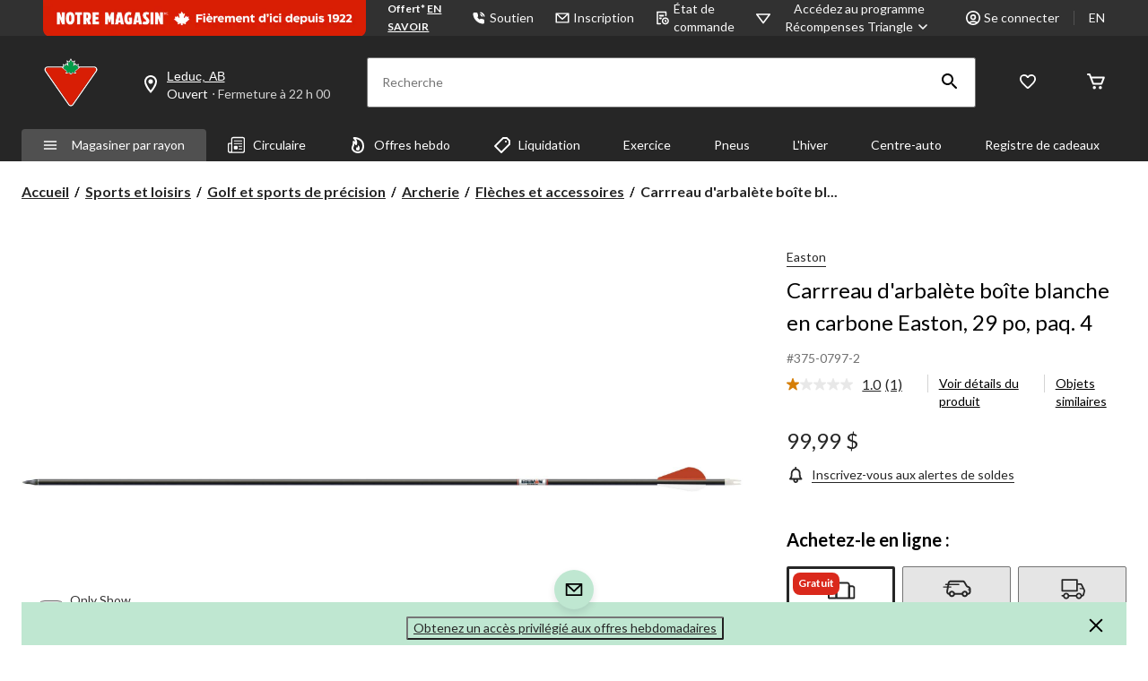

--- FILE ---
content_type: text/html;charset=UTF-8
request_url: https://imgs.signifyd.com/fp/tags?org_id=w2txo5aa&session_id=CTR_gnhMoiHBF6a9u4S2DlK8TkEdQ2Lx43&pageid=2
body_size: 417
content:

<html lang="en">
 <head>
  <meta http-equiv="Content-Type" content="text/html; charset=UTF-8">
  <title>empty</title>
 </head>
<body>
 
 <div style="background:url(https://imgs.signifyd.com/fp/clear.png?org_id=w2txo5aa&session_id=ctr_gnhmoihbf6a9u4s2dlk8tkedq2lx43&nonce=01e36b8c59b760b7&w=01e36b8c59b760b7&ck=0&m=1)"></div>
 <img src="https://imgs.signifyd.com/fp/clear.png?org_id=w2txo5aa&session_id=ctr_gnhmoihbf6a9u4s2dlk8tkedq2lx43&nonce=01e36b8c59b760b7&ck=0&m=2" alt="empty" style="visibility:hidden"/>
 
 <script nonce="01e36b8c59b760b7" src="https://imgs.signifyd.com/fp/check.js;CIS3SID=4DDB4309045E6AD8971509868DAA9AC8?org_id=w2txo5aa&session_id=ctr_gnhmoihbf6a9u4s2dlk8tkedq2lx43&nonce=01e36b8c59b760b7"></script>
 </body>
</html>


--- FILE ---
content_type: text/html;charset=UTF-8
request_url: https://imgs.signifyd.com/fp/ls_fp.html;CIS3SID=4DDB4309045E6AD8971509868DAA9AC8?org_id=w2txo5aa&session_id=ctr_gnhmoihbf6a9u4s2dlk8tkedq2lx43&nonce=01e36b8c59b760b7
body_size: 15366
content:
<!DOCTYPE html><html lang="en"><title>empty</title><body><script type="text/javascript">var td_6G=td_6G||{};td_6G.td_1A=function(td_c,td_O){try{var td_x=[""];var td_e=0;for(var td_Y=0;td_Y<td_O.length;++td_Y){td_x.push(String.fromCharCode(td_c.charCodeAt(td_e)^td_O.charCodeAt(td_Y)));td_e++;
if(td_e>=td_c.length){td_e=0;}}return td_x.join("");}catch(td_z){return null;}};td_6G.td_0Q=function(td_P){if(!String||!String.fromCharCode||!parseInt){return null;}try{this.td_c=td_P;this.td_d="";this.td_f=function(td_o,td_F){if(0===this.td_d.length){var td_G=this.td_c.substr(0,32);
var td_O="";for(var td_u=32;td_u<td_P.length;td_u+=2){td_O+=String.fromCharCode(parseInt(td_P.substr(td_u,2),16));}this.td_d=td_6G.td_1A(td_G,td_O);}if(this.td_d.substr){return this.td_d.substr(td_o,td_F);
}};}catch(td_Y){}return null;};td_6G.td_6I=function(td_t){if(td_t===null||td_t.length===null||!String||!String.fromCharCode){return null;}var td_r=null;try{var td_z="";var td_G=[];var td_K=String.fromCharCode(48)+String.fromCharCode(48)+String.fromCharCode(48);
var td_w=0;for(var td_P=0;td_P<td_t.length;++td_P){if(65+td_w>=126){td_w=0;}var td_O=(td_K+td_t.charCodeAt(td_w++)).slice(-3);td_G.push(td_O);}var td_q=td_G.join("");td_w=0;for(var td_P=0;td_P<td_q.length;
++td_P){if(65+td_w>=126){td_w=0;}var td_h=String.fromCharCode(65+td_w++);if(td_h!==[][[]]+""){td_z+=td_h;}}td_r=td_6G.td_1A(td_z,td_q);}catch(td_S){return null;}return td_r;};td_6G.td_5s=function(td_x){if(td_x===null||td_x.length===null){return null;
}var td_i="";try{var td_l="";var td_g=0;for(var td_y=0;td_y<td_x.length;++td_y){if(65+td_g>=126){td_g=0;}var td_k=String.fromCharCode(65+td_g++);if(td_k!==[][[]]+""){td_l+=td_k;}}var td_A=td_6G.td_1A(td_l,td_x);
var td_V=td_A.match(/.{1,3}/g);for(var td_y=0;td_y<td_V.length;++td_y){td_i+=String.fromCharCode(parseInt(td_V[td_y],10));}}catch(td_u){return null;}return td_i;};td_6G.tdz_080ff90799c345fc8bd25c6b03846c8e=new td_6G.td_0Q("\x30\x38\x30\x66\x66\x39\x30\x37\x39\x39\x63\x33\x34\x35\x66\x63\x38\x62\x64\x32\x35\x63\x36\x62\x30\x33\x38\x34\x36\x63\x38\x65\x35\x39\x35\x36\x34\x30\x31\x33\x31\x32\x31\x39\x35\x39\x34\x34\x31\x39\x35\x30\x30\x64\x34\x35\x35\x35\x35\x39\x30\x66\x30\x37\x31\x38\x31\x36\x31\x64\x34\x32\x35\x30\x30\x63\x35\x34\x30\x38\x35\x35\x35\x30\x34\x63\x30\x34\x30\x37\x35\x31\x30\x62\x35\x31\x30\x35\x30\x65\x30\x37\x35\x65\x35\x66\x35\x38\x35\x32\x35\x34\x35\x64\x35\x63\x30\x35\x36\x38\x35\x62\x35\x37\x30\x63\x30\x36\x35\x62\x31\x36\x34\x34\x37\x33\x34\x37\x31\x31\x35\x37\x31\x62\x36\x64\x34\x30\x34\x63\x34\x36\x35\x66\x30\x64\x35\x66");
td_3p=function(){var td_p1=((typeof(td_6G.tdz_080ff90799c345fc8bd25c6b03846c8e)!=="undefined"&&typeof(td_6G.tdz_080ff90799c345fc8bd25c6b03846c8e.td_f)!=="undefined")?(td_6G.tdz_080ff90799c345fc8bd25c6b03846c8e.td_f(0,21)):null);
var td_ys=typeof window===((typeof(td_6G.tdz_080ff90799c345fc8bd25c6b03846c8e)!=="undefined"&&typeof(td_6G.tdz_080ff90799c345fc8bd25c6b03846c8e.td_f)!=="undefined")?(td_6G.tdz_080ff90799c345fc8bd25c6b03846c8e.td_f(21,6)):null);
var td_BE=td_ys?window:{};if(td_BE.JS_SHA256_NO_WINDOW){td_ys=false;}var td_XJ=!td_BE.JS_SHA256_NO_ARRAY_BUFFER&&typeof ArrayBuffer!==[][[]]+"";var td_bN=((typeof(td_6G.tdz_080ff90799c345fc8bd25c6b03846c8e)!=="undefined"&&typeof(td_6G.tdz_080ff90799c345fc8bd25c6b03846c8e.td_f)!=="undefined")?(td_6G.tdz_080ff90799c345fc8bd25c6b03846c8e.td_f(27,16)):null).split("");
var td_r7=[-2147483648,8388608,32768,128];var td_a9=[24,16,8,0];var td_it=[1116352408,1899447441,3049323471,3921009573,961987163,1508970993,2453635748,2870763221,3624381080,310598401,607225278,1426881987,1925078388,2162078206,2614888103,3248222580,3835390401,4022224774,264347078,604807628,770255983,1249150122,1555081692,1996064986,2554220882,2821834349,2952996808,3210313671,3336571891,3584528711,113926993,338241895,666307205,773529912,1294757372,1396182291,1695183700,1986661051,2177026350,2456956037,2730485921,2820302411,3259730800,3345764771,3516065817,3600352804,4094571909,275423344,430227734,506948616,659060556,883997877,958139571,1322822218,1537002063,1747873779,1955562222,2024104815,2227730452,2361852424,2428436474,2756734187,3204031479,3329325298];
var td_H=[];if(td_BE.JS_SHA256_NO_NODE_JS||!Array.isArray){Array.isArray=function(td_Cv){return Object.prototype.toString.call(td_Cv)===((typeof(td_6G.tdz_080ff90799c345fc8bd25c6b03846c8e)!=="undefined"&&typeof(td_6G.tdz_080ff90799c345fc8bd25c6b03846c8e.td_f)!=="undefined")?(td_6G.tdz_080ff90799c345fc8bd25c6b03846c8e.td_f(43,14)):null);
};}if(td_XJ&&(td_BE.JS_SHA256_NO_ARRAY_BUFFER_IS_VIEW||!ArrayBuffer.isView)){ArrayBuffer.isView=function(td_oC){return typeof td_oC===((typeof(td_6G.tdz_080ff90799c345fc8bd25c6b03846c8e)!=="undefined"&&typeof(td_6G.tdz_080ff90799c345fc8bd25c6b03846c8e.td_f)!=="undefined")?(td_6G.tdz_080ff90799c345fc8bd25c6b03846c8e.td_f(21,6)):null)&&td_oC.buffer&&td_oC.buffer.constructor===ArrayBuffer;
};}instance=new td_k1(false,false);this.update=function(td_l7){instance.update(td_l7);};this.hash=function(td_YC){instance.update(td_YC);return instance.toString();};this.toString=function(){return instance.toString();
};function td_k1(){this.blocks=[0,0,0,0,0,0,0,0,0,0,0,0,0,0,0,0,0];this.h0=1779033703;this.h1=3144134277;this.h2=1013904242;this.h3=2773480762;this.h4=1359893119;this.h5=2600822924;this.h6=528734635;this.h7=1541459225;
this.block=this.start=this.bytes=this.hBytes=0;this.finalized=this.hashed=false;this.first=true;}td_k1.prototype.update=function(td_Ns){if(this.finalized){return;}var td_lJ,td_DB=typeof td_Ns;if(td_DB!==((typeof(td_6G.tdz_080ff90799c345fc8bd25c6b03846c8e)!=="undefined"&&typeof(td_6G.tdz_080ff90799c345fc8bd25c6b03846c8e.td_f)!=="undefined")?(td_6G.tdz_080ff90799c345fc8bd25c6b03846c8e.td_f(57,6)):null)){if(td_DB===((typeof(td_6G.tdz_080ff90799c345fc8bd25c6b03846c8e)!=="undefined"&&typeof(td_6G.tdz_080ff90799c345fc8bd25c6b03846c8e.td_f)!=="undefined")?(td_6G.tdz_080ff90799c345fc8bd25c6b03846c8e.td_f(21,6)):null)){if(td_Ns===null){throw new Error(td_p1);
}else{if(td_XJ&&td_Ns.constructor===ArrayBuffer){td_Ns=new Uint8Array(td_Ns);}else{if(!Array.isArray(td_Ns)){if(!td_XJ||!ArrayBuffer.isView(td_Ns)){throw new Error(td_p1);}}}}}else{throw new Error(td_p1);
}td_lJ=true;}var td_PE,td_lf=0,td_d0,td_Cv=td_Ns.length,td_NO=this.blocks;while(td_lf<td_Cv){if(this.hashed){this.hashed=false;td_NO[0]=this.block;td_NO[16]=td_NO[1]=td_NO[2]=td_NO[3]=td_NO[4]=td_NO[5]=td_NO[6]=td_NO[7]=td_NO[8]=td_NO[9]=td_NO[10]=td_NO[11]=td_NO[12]=td_NO[13]=td_NO[14]=td_NO[15]=0;
}if(td_lJ){for(td_d0=this.start;td_lf<td_Cv&&td_d0<64;++td_lf){td_NO[td_d0>>2]|=td_Ns[td_lf]<<td_a9[td_d0++&3];}}else{for(td_d0=this.start;td_lf<td_Cv&&td_d0<64;++td_lf){td_PE=td_Ns.charCodeAt(td_lf);if(td_PE<128){td_NO[td_d0>>2]|=td_PE<<td_a9[td_d0++&3];
}else{if(td_PE<2048){td_NO[td_d0>>2]|=(192|(td_PE>>6))<<td_a9[td_d0++&3];td_NO[td_d0>>2]|=(128|(td_PE&63))<<td_a9[td_d0++&3];}else{if(td_PE<55296||td_PE>=57344){td_NO[td_d0>>2]|=(224|(td_PE>>12))<<td_a9[td_d0++&3];
td_NO[td_d0>>2]|=(128|((td_PE>>6)&63))<<td_a9[td_d0++&3];td_NO[td_d0>>2]|=(128|(td_PE&63))<<td_a9[td_d0++&3];}else{td_PE=65536+(((td_PE&1023)<<10)|(td_Ns.charCodeAt(++td_lf)&1023));td_NO[td_d0>>2]|=(240|(td_PE>>18))<<td_a9[td_d0++&3];
td_NO[td_d0>>2]|=(128|((td_PE>>12)&63))<<td_a9[td_d0++&3];td_NO[td_d0>>2]|=(128|((td_PE>>6)&63))<<td_a9[td_d0++&3];td_NO[td_d0>>2]|=(128|(td_PE&63))<<td_a9[td_d0++&3];}}}}}this.lastByteIndex=td_d0;this.bytes+=td_d0-this.start;
if(td_d0>=64){this.block=td_NO[16];this.start=td_d0-64;this.hash();this.hashed=true;}else{this.start=td_d0;}}if(this.bytes>4294967295){this.hBytes+=this.bytes/4294967296<<0;this.bytes=this.bytes%4294967296;
}return this;};td_k1.prototype.finalize=function(){if(this.finalized){return;}this.finalized=true;var td_VQ=this.blocks,td_Pm=this.lastByteIndex;td_VQ[16]=this.block;td_VQ[td_Pm>>2]|=td_r7[td_Pm&3];this.block=td_VQ[16];
if(td_Pm>=56){if(!this.hashed){this.hash();}td_VQ[0]=this.block;td_VQ[16]=td_VQ[1]=td_VQ[2]=td_VQ[3]=td_VQ[4]=td_VQ[5]=td_VQ[6]=td_VQ[7]=td_VQ[8]=td_VQ[9]=td_VQ[10]=td_VQ[11]=td_VQ[12]=td_VQ[13]=td_VQ[14]=td_VQ[15]=0;
}td_VQ[14]=this.hBytes<<3|this.bytes>>>29;td_VQ[15]=this.bytes<<3;this.hash();};td_k1.prototype.hash=function(){var td_fv=this.h0,td_k3=this.h1,td_Yc=this.h2,td_Ju=this.h3,td_OZ=this.h4,td_pV=this.h5,td_To=this.h6,td_x8=this.h7,td_Z4=this.blocks,td_Oa,td_bJ,td_vH,td_Mb,td_Uo,td_TW,td_ev,td_fq,td_tV,td_UY,td_J5;
for(td_Oa=16;td_Oa<64;++td_Oa){td_Uo=td_Z4[td_Oa-15];td_bJ=((td_Uo>>>7)|(td_Uo<<25))^((td_Uo>>>18)|(td_Uo<<14))^(td_Uo>>>3);td_Uo=td_Z4[td_Oa-2];td_vH=((td_Uo>>>17)|(td_Uo<<15))^((td_Uo>>>19)|(td_Uo<<13))^(td_Uo>>>10);
td_Z4[td_Oa]=td_Z4[td_Oa-16]+td_bJ+td_Z4[td_Oa-7]+td_vH<<0;}td_J5=td_k3&td_Yc;for(td_Oa=0;td_Oa<64;td_Oa+=4){if(this.first){td_fq=704751109;td_Uo=td_Z4[0]-210244248;td_x8=td_Uo-1521486534<<0;td_Ju=td_Uo+143694565<<0;
this.first=false;}else{td_bJ=((td_fv>>>2)|(td_fv<<30))^((td_fv>>>13)|(td_fv<<19))^((td_fv>>>22)|(td_fv<<10));td_vH=((td_OZ>>>6)|(td_OZ<<26))^((td_OZ>>>11)|(td_OZ<<21))^((td_OZ>>>25)|(td_OZ<<7));td_fq=td_fv&td_k3;
td_Mb=td_fq^(td_fv&td_Yc)^td_J5;td_ev=(td_OZ&td_pV)^(~td_OZ&td_To);td_Uo=td_x8+td_vH+td_ev+td_it[td_Oa]+td_Z4[td_Oa];td_TW=td_bJ+td_Mb;td_x8=td_Ju+td_Uo<<0;td_Ju=td_Uo+td_TW<<0;}td_bJ=((td_Ju>>>2)|(td_Ju<<30))^((td_Ju>>>13)|(td_Ju<<19))^((td_Ju>>>22)|(td_Ju<<10));
td_vH=((td_x8>>>6)|(td_x8<<26))^((td_x8>>>11)|(td_x8<<21))^((td_x8>>>25)|(td_x8<<7));td_tV=td_Ju&td_fv;td_Mb=td_tV^(td_Ju&td_k3)^td_fq;td_ev=(td_x8&td_OZ)^(~td_x8&td_pV);td_Uo=td_To+td_vH+td_ev+td_it[td_Oa+1]+td_Z4[td_Oa+1];
td_TW=td_bJ+td_Mb;td_To=td_Yc+td_Uo<<0;td_Yc=td_Uo+td_TW<<0;td_bJ=((td_Yc>>>2)|(td_Yc<<30))^((td_Yc>>>13)|(td_Yc<<19))^((td_Yc>>>22)|(td_Yc<<10));td_vH=((td_To>>>6)|(td_To<<26))^((td_To>>>11)|(td_To<<21))^((td_To>>>25)|(td_To<<7));
td_UY=td_Yc&td_Ju;td_Mb=td_UY^(td_Yc&td_fv)^td_tV;td_ev=(td_To&td_x8)^(~td_To&td_OZ);td_Uo=td_pV+td_vH+td_ev+td_it[td_Oa+2]+td_Z4[td_Oa+2];td_TW=td_bJ+td_Mb;td_pV=td_k3+td_Uo<<0;td_k3=td_Uo+td_TW<<0;td_bJ=((td_k3>>>2)|(td_k3<<30))^((td_k3>>>13)|(td_k3<<19))^((td_k3>>>22)|(td_k3<<10));
td_vH=((td_pV>>>6)|(td_pV<<26))^((td_pV>>>11)|(td_pV<<21))^((td_pV>>>25)|(td_pV<<7));td_J5=td_k3&td_Yc;td_Mb=td_J5^(td_k3&td_Ju)^td_UY;td_ev=(td_pV&td_To)^(~td_pV&td_x8);td_Uo=td_OZ+td_vH+td_ev+td_it[td_Oa+3]+td_Z4[td_Oa+3];
td_TW=td_bJ+td_Mb;td_OZ=td_fv+td_Uo<<0;td_fv=td_Uo+td_TW<<0;}this.h0=this.h0+td_fv<<0;this.h1=this.h1+td_k3<<0;this.h2=this.h2+td_Yc<<0;this.h3=this.h3+td_Ju<<0;this.h4=this.h4+td_OZ<<0;this.h5=this.h5+td_pV<<0;
this.h6=this.h6+td_To<<0;this.h7=this.h7+td_x8<<0;};td_k1.prototype.hex=function(){this.finalize();var td_iw=this.h0,td_OK=this.h1,td_mv=this.h2,td_Ht=this.h3,td_rZ=this.h4,td_HP=this.h5,td_H2=this.h6,td_ac=this.h7;
var td_Lo=td_bN[(td_iw>>28)&15]+td_bN[(td_iw>>24)&15]+td_bN[(td_iw>>20)&15]+td_bN[(td_iw>>16)&15]+td_bN[(td_iw>>12)&15]+td_bN[(td_iw>>8)&15]+td_bN[(td_iw>>4)&15]+td_bN[td_iw&15]+td_bN[(td_OK>>28)&15]+td_bN[(td_OK>>24)&15]+td_bN[(td_OK>>20)&15]+td_bN[(td_OK>>16)&15]+td_bN[(td_OK>>12)&15]+td_bN[(td_OK>>8)&15]+td_bN[(td_OK>>4)&15]+td_bN[td_OK&15]+td_bN[(td_mv>>28)&15]+td_bN[(td_mv>>24)&15]+td_bN[(td_mv>>20)&15]+td_bN[(td_mv>>16)&15]+td_bN[(td_mv>>12)&15]+td_bN[(td_mv>>8)&15]+td_bN[(td_mv>>4)&15]+td_bN[td_mv&15]+td_bN[(td_Ht>>28)&15]+td_bN[(td_Ht>>24)&15]+td_bN[(td_Ht>>20)&15]+td_bN[(td_Ht>>16)&15]+td_bN[(td_Ht>>12)&15]+td_bN[(td_Ht>>8)&15]+td_bN[(td_Ht>>4)&15]+td_bN[td_Ht&15]+td_bN[(td_rZ>>28)&15]+td_bN[(td_rZ>>24)&15]+td_bN[(td_rZ>>20)&15]+td_bN[(td_rZ>>16)&15]+td_bN[(td_rZ>>12)&15]+td_bN[(td_rZ>>8)&15]+td_bN[(td_rZ>>4)&15]+td_bN[td_rZ&15]+td_bN[(td_HP>>28)&15]+td_bN[(td_HP>>24)&15]+td_bN[(td_HP>>20)&15]+td_bN[(td_HP>>16)&15]+td_bN[(td_HP>>12)&15]+td_bN[(td_HP>>8)&15]+td_bN[(td_HP>>4)&15]+td_bN[td_HP&15]+td_bN[(td_H2>>28)&15]+td_bN[(td_H2>>24)&15]+td_bN[(td_H2>>20)&15]+td_bN[(td_H2>>16)&15]+td_bN[(td_H2>>12)&15]+td_bN[(td_H2>>8)&15]+td_bN[(td_H2>>4)&15]+td_bN[td_H2&15];
td_Lo+=td_bN[(td_ac>>28)&15]+td_bN[(td_ac>>24)&15]+td_bN[(td_ac>>20)&15]+td_bN[(td_ac>>16)&15]+td_bN[(td_ac>>12)&15]+td_bN[(td_ac>>8)&15]+td_bN[(td_ac>>4)&15]+td_bN[td_ac&15];return td_Lo;};td_k1.prototype.toString=td_k1.prototype.hex;
};td_6G.tdz_a5f16d19db084c83b4000b7a2cbbb708=new td_6G.td_0Q("\x61\x35\x66\x31\x36\x64\x31\x39\x64\x62\x30\x38\x34\x63\x38\x33\x62\x34\x30\x30\x30\x62\x37\x61\x32\x63\x62\x62\x62\x37\x30\x38\x31\x35\x35\x31\x31\x34\x36\x65\x34\x35\x30\x37\x34\x33\x35\x30\x31\x34\x31\x36\x36\x33\x37\x62\x36\x36\x32\x61\x36\x38\x36\x37\x30\x62\x35\x30\x34\x34\x35\x35\x34\x38\x31\x36\x31\x38\x30\x62\x35\x33\x31\x35\x30\x33\x31\x31\x30\x31\x34\x35\x35\x39\x34\x38\x31\x35\x35\x39\x30\x39\x35\x30\x35\x32\x30\x31\x35\x35\x35\x61\x30\x62\x30\x66\x34\x30\x35\x34\x35\x31\x31\x37\x35\x64\x34\x30\x31\x30\x35\x37\x35\x39\x35\x64\x35\x37\x32\x62\x37\x61\x32\x36\x35\x33\x30\x66\x31\x36\x30\x37\x30\x66\x34\x37\x34\x34\x34\x31\x30\x39\x35\x63\x30\x32\x35\x35\x35\x33\x30\x61");
function td_2Y(td_w){var td_o="";var td_s=function(){var td_x=Math.floor(Math.random()*62);if(td_x<10){return td_x;}if(td_x<36){return String.fromCharCode(td_x+55);}return String.fromCharCode(td_x+61);
};while(td_o.length<td_w){td_o+=td_s();}return((typeof(td_6G.tdz_a5f16d19db084c83b4000b7a2cbbb708)!=="undefined"&&typeof(td_6G.tdz_a5f16d19db084c83b4000b7a2cbbb708.td_f)!=="undefined")?(td_6G.tdz_a5f16d19db084c83b4000b7a2cbbb708.td_f(0,4)):null)+td_o;
}function td_4a(td_k){var td_i=td_2Y(5);if(typeof(td_6B)!==[][[]]+""){td_6B(td_i,td_k);}return td_i;}function td_5W(td_X,td_s,td_A){var td_t=td_s.getElementsByTagName(Number(103873).toString(18)).item(0);
var td_O=td_s.createElement(((typeof(td_6G.tdz_a5f16d19db084c83b4000b7a2cbbb708)!=="undefined"&&typeof(td_6G.tdz_a5f16d19db084c83b4000b7a2cbbb708.td_f)!=="undefined")?(td_6G.tdz_a5f16d19db084c83b4000b7a2cbbb708.td_f(4,6)):null));
var td_i=td_4a(((typeof(td_6G.tdz_a5f16d19db084c83b4000b7a2cbbb708)!=="undefined"&&typeof(td_6G.tdz_a5f16d19db084c83b4000b7a2cbbb708.td_f)!=="undefined")?(td_6G.tdz_a5f16d19db084c83b4000b7a2cbbb708.td_f(10,6)):null));
td_O.setAttribute(((typeof(td_6G.tdz_a5f16d19db084c83b4000b7a2cbbb708)!=="undefined"&&typeof(td_6G.tdz_a5f16d19db084c83b4000b7a2cbbb708.td_f)!=="undefined")?(td_6G.tdz_a5f16d19db084c83b4000b7a2cbbb708.td_f(16,2)):null),td_i);
td_O.setAttribute(Number(1285914).toString(35),((typeof(td_6G.tdz_a5f16d19db084c83b4000b7a2cbbb708)!=="undefined"&&typeof(td_6G.tdz_a5f16d19db084c83b4000b7a2cbbb708.td_f)!=="undefined")?(td_6G.tdz_a5f16d19db084c83b4000b7a2cbbb708.td_f(18,15)):null));
td_6G.td_5G(td_O);if(typeof td_A!==[][[]]+""){var td_p=false;td_O.onload=td_O.onreadystatechange=function(){if(!td_p&&(!this.readyState||this.readyState===((typeof(td_6G.tdz_a5f16d19db084c83b4000b7a2cbbb708)!=="undefined"&&typeof(td_6G.tdz_a5f16d19db084c83b4000b7a2cbbb708.td_f)!=="undefined")?(td_6G.tdz_a5f16d19db084c83b4000b7a2cbbb708.td_f(33,6)):null)||this.readyState===((typeof(td_6G.tdz_a5f16d19db084c83b4000b7a2cbbb708)!=="undefined"&&typeof(td_6G.tdz_a5f16d19db084c83b4000b7a2cbbb708.td_f)!=="undefined")?(td_6G.tdz_a5f16d19db084c83b4000b7a2cbbb708.td_f(39,8)):null))){td_p=true;
td_A();}};td_O.onerror=function(td_h){td_p=true;td_A();};}td_O.setAttribute(((typeof(td_6G.tdz_a5f16d19db084c83b4000b7a2cbbb708)!=="undefined"&&typeof(td_6G.tdz_a5f16d19db084c83b4000b7a2cbbb708.td_f)!=="undefined")?(td_6G.tdz_a5f16d19db084c83b4000b7a2cbbb708.td_f(47,3)):null),td_X);
td_t.appendChild(td_O);}function td_4L(td_s,td_J,td_G,td_Y){var td_D=td_Y.createElement(((typeof(td_6G.tdz_a5f16d19db084c83b4000b7a2cbbb708)!=="undefined"&&typeof(td_6G.tdz_a5f16d19db084c83b4000b7a2cbbb708.td_f)!=="undefined")?(td_6G.tdz_a5f16d19db084c83b4000b7a2cbbb708.td_f(50,3)):null));
var td_E=td_4a(((typeof(td_6G.tdz_a5f16d19db084c83b4000b7a2cbbb708)!=="undefined"&&typeof(td_6G.tdz_a5f16d19db084c83b4000b7a2cbbb708.td_f)!=="undefined")?(td_6G.tdz_a5f16d19db084c83b4000b7a2cbbb708.td_f(53,3)):null));
td_D.setAttribute(((typeof(td_6G.tdz_a5f16d19db084c83b4000b7a2cbbb708)!=="undefined"&&typeof(td_6G.tdz_a5f16d19db084c83b4000b7a2cbbb708.td_f)!=="undefined")?(td_6G.tdz_a5f16d19db084c83b4000b7a2cbbb708.td_f(16,2)):null),td_E);
td_D.setAttribute(((typeof(td_6G.tdz_a5f16d19db084c83b4000b7a2cbbb708)!=="undefined"&&typeof(td_6G.tdz_a5f16d19db084c83b4000b7a2cbbb708.td_f)!=="undefined")?(td_6G.tdz_a5f16d19db084c83b4000b7a2cbbb708.td_f(56,3)):null),((typeof(td_6G.tdz_a5f16d19db084c83b4000b7a2cbbb708)!=="undefined"&&typeof(td_6G.tdz_a5f16d19db084c83b4000b7a2cbbb708.td_f)!=="undefined")?(td_6G.tdz_a5f16d19db084c83b4000b7a2cbbb708.td_f(59,5)):null));
td_D.style.visibility=((typeof(td_6G.tdz_a5f16d19db084c83b4000b7a2cbbb708)!=="undefined"&&typeof(td_6G.tdz_a5f16d19db084c83b4000b7a2cbbb708.td_f)!=="undefined")?(td_6G.tdz_a5f16d19db084c83b4000b7a2cbbb708.td_f(64,6)):null);
td_D.setAttribute(((typeof(td_6G.tdz_a5f16d19db084c83b4000b7a2cbbb708)!=="undefined"&&typeof(td_6G.tdz_a5f16d19db084c83b4000b7a2cbbb708.td_f)!=="undefined")?(td_6G.tdz_a5f16d19db084c83b4000b7a2cbbb708.td_f(47,3)):null),td_J);
if(typeof td_G!==[][[]]+""){td_D.onload=td_G;td_D.onabort=td_G;td_D.onerror=td_G;td_D.oninvalid=td_G;}td_s.appendChild(td_D);}function td_6T(td_D,td_Y){var td_H=td_Y.getElementsByTagName(Number(103873).toString(18))[0];
td_4L(td_H,td_D,null,td_Y);}td_6G.tdz_029c3fd6210c4262aaeee294b3fe0350=new td_6G.td_0Q("\x30\x32\x39\x63\x33\x66\x64\x36\x32\x31\x30\x63\x34\x32\x36\x32\x61\x61\x65\x65\x65\x32\x39\x34\x62\x33\x66\x65\x30\x33\x35\x30\x30\x30\x30\x32\x30\x39\x35\x33\x30\x33\x35\x36\x35\x34\x30\x36");
var td_H=(function(){function td_lQ(td_yr,td_gR){td_yr=[td_yr[0]>>>16,td_yr[0]&65535,td_yr[1]>>>16,td_yr[1]&65535];td_gR=[td_gR[0]>>>16,td_gR[0]&65535,td_gR[1]>>>16,td_gR[1]&65535];var td_Gg=[0,0,0,0];
td_Gg[3]+=td_yr[3]+td_gR[3];td_Gg[2]+=td_Gg[3]>>>16;td_Gg[3]&=65535;td_Gg[2]+=td_yr[2]+td_gR[2];td_Gg[1]+=td_Gg[2]>>>16;td_Gg[2]&=65535;td_Gg[1]+=td_yr[1]+td_gR[1];td_Gg[0]+=td_Gg[1]>>>16;td_Gg[1]&=65535;
td_Gg[0]+=td_yr[0]+td_gR[0];td_Gg[0]&=65535;return[(td_Gg[0]<<16)|td_Gg[1],(td_Gg[2]<<16)|td_Gg[3]];}function td_jW(td_EI,td_m0){td_EI=[td_EI[0]>>>16,td_EI[0]&65535,td_EI[1]>>>16,td_EI[1]&65535];td_m0=[td_m0[0]>>>16,td_m0[0]&65535,td_m0[1]>>>16,td_m0[1]&65535];
var td_HW=[0,0,0,0];td_HW[3]+=td_EI[3]*td_m0[3];td_HW[2]+=td_HW[3]>>>16;td_HW[3]&=65535;td_HW[2]+=td_EI[2]*td_m0[3];td_HW[1]+=td_HW[2]>>>16;td_HW[2]&=65535;td_HW[2]+=td_EI[3]*td_m0[2];td_HW[1]+=td_HW[2]>>>16;
td_HW[2]&=65535;td_HW[1]+=td_EI[1]*td_m0[3];td_HW[0]+=td_HW[1]>>>16;td_HW[1]&=65535;td_HW[1]+=td_EI[2]*td_m0[2];td_HW[0]+=td_HW[1]>>>16;td_HW[1]&=65535;td_HW[1]+=td_EI[3]*td_m0[1];td_HW[0]+=td_HW[1]>>>16;
td_HW[1]&=65535;td_HW[0]+=(td_EI[0]*td_m0[3])+(td_EI[1]*td_m0[2])+(td_EI[2]*td_m0[1])+(td_EI[3]*td_m0[0]);td_HW[0]&=65535;return[(td_HW[0]<<16)|td_HW[1],(td_HW[2]<<16)|td_HW[3]];}function td_QJ(td_Pw,td_wM){td_wM%=64;
if(td_wM===32){return[td_Pw[1],td_Pw[0]];}else{if(td_wM<32){return[(td_Pw[0]<<td_wM)|(td_Pw[1]>>>(32-td_wM)),(td_Pw[1]<<td_wM)|(td_Pw[0]>>>(32-td_wM))];}else{td_wM-=32;return[(td_Pw[1]<<td_wM)|(td_Pw[0]>>>(32-td_wM)),(td_Pw[0]<<td_wM)|(td_Pw[1]>>>(32-td_wM))];
}}}function td_ko(td_Ba,td_Es){td_Es%=64;if(td_Es===0){return td_Ba;}else{if(td_Es<32){return[(td_Ba[0]<<td_Es)|(td_Ba[1]>>>(32-td_Es)),td_Ba[1]<<td_Es];}else{return[td_Ba[1]<<(td_Es-32),0];}}}function td_Fl(td_T5,td_Q6){return[td_T5[0]^td_Q6[0],td_T5[1]^td_Q6[1]];
}function td_us(td_L3){td_L3=td_Fl(td_L3,[0,td_L3[0]>>>1]);td_L3=td_jW(td_L3,[4283543511,3981806797]);td_L3=td_Fl(td_L3,[0,td_L3[0]>>>1]);td_L3=td_jW(td_L3,[3301882366,444984403]);td_L3=td_Fl(td_L3,[0,td_L3[0]>>>1]);
return td_L3;}function td_jG(td_O6,td_S5){td_O6=td_O6||"";td_S5=td_S5||0;var td_vi=td_O6.length%16;var td_YY=td_O6.length-td_vi;var td_bx=[0,td_S5];var td_CK=[0,td_S5];var td_J0=[0,0];var td_xl=[0,0];var td_Ri=[2277735313,289559509];
var td_TN=[1291169091,658871167];for(var td_GM=0;td_GM<td_YY;td_GM=td_GM+16){td_J0=[((td_O6.charCodeAt(td_GM+4)&255))|((td_O6.charCodeAt(td_GM+5)&255)<<8)|((td_O6.charCodeAt(td_GM+6)&255)<<16)|((td_O6.charCodeAt(td_GM+7)&255)<<24),((td_O6.charCodeAt(td_GM)&255))|((td_O6.charCodeAt(td_GM+1)&255)<<8)|((td_O6.charCodeAt(td_GM+2)&255)<<16)|((td_O6.charCodeAt(td_GM+3)&255)<<24)];
td_xl=[((td_O6.charCodeAt(td_GM+12)&255))|((td_O6.charCodeAt(td_GM+13)&255)<<8)|((td_O6.charCodeAt(td_GM+14)&255)<<16)|((td_O6.charCodeAt(td_GM+15)&255)<<24),((td_O6.charCodeAt(td_GM+8)&255))|((td_O6.charCodeAt(td_GM+9)&255)<<8)|((td_O6.charCodeAt(td_GM+10)&255)<<16)|((td_O6.charCodeAt(td_GM+11)&255)<<24)];
td_J0=td_jW(td_J0,td_Ri);td_J0=td_QJ(td_J0,31);td_J0=td_jW(td_J0,td_TN);td_bx=td_Fl(td_bx,td_J0);td_bx=td_QJ(td_bx,27);td_bx=td_lQ(td_bx,td_CK);td_bx=td_lQ(td_jW(td_bx,[0,5]),[0,1390208809]);td_xl=td_jW(td_xl,td_TN);
td_xl=td_QJ(td_xl,33);td_xl=td_jW(td_xl,td_Ri);td_CK=td_Fl(td_CK,td_xl);td_CK=td_QJ(td_CK,31);td_CK=td_lQ(td_CK,td_bx);td_CK=td_lQ(td_jW(td_CK,[0,5]),[0,944331445]);}td_J0=[0,0];td_xl=[0,0];switch(td_vi){case 15:td_xl=td_Fl(td_xl,td_ko([0,td_O6.charCodeAt(td_GM+14)],48));
case 14:td_xl=td_Fl(td_xl,td_ko([0,td_O6.charCodeAt(td_GM+13)],40));case 13:td_xl=td_Fl(td_xl,td_ko([0,td_O6.charCodeAt(td_GM+12)],32));case 12:td_xl=td_Fl(td_xl,td_ko([0,td_O6.charCodeAt(td_GM+11)],24));
case 11:td_xl=td_Fl(td_xl,td_ko([0,td_O6.charCodeAt(td_GM+10)],16));case 10:td_xl=td_Fl(td_xl,td_ko([0,td_O6.charCodeAt(td_GM+9)],8));case 9:td_xl=td_Fl(td_xl,[0,td_O6.charCodeAt(td_GM+8)]);td_xl=td_jW(td_xl,td_TN);
td_xl=td_QJ(td_xl,33);td_xl=td_jW(td_xl,td_Ri);td_CK=td_Fl(td_CK,td_xl);case 8:td_J0=td_Fl(td_J0,td_ko([0,td_O6.charCodeAt(td_GM+7)],56));case 7:td_J0=td_Fl(td_J0,td_ko([0,td_O6.charCodeAt(td_GM+6)],48));
case 6:td_J0=td_Fl(td_J0,td_ko([0,td_O6.charCodeAt(td_GM+5)],40));case 5:td_J0=td_Fl(td_J0,td_ko([0,td_O6.charCodeAt(td_GM+4)],32));case 4:td_J0=td_Fl(td_J0,td_ko([0,td_O6.charCodeAt(td_GM+3)],24));case 3:td_J0=td_Fl(td_J0,td_ko([0,td_O6.charCodeAt(td_GM+2)],16));
case 2:td_J0=td_Fl(td_J0,td_ko([0,td_O6.charCodeAt(td_GM+1)],8));case 1:td_J0=td_Fl(td_J0,[0,td_O6.charCodeAt(td_GM)]);td_J0=td_jW(td_J0,td_Ri);td_J0=td_QJ(td_J0,31);td_J0=td_jW(td_J0,td_TN);td_bx=td_Fl(td_bx,td_J0);
}td_bx=td_Fl(td_bx,[0,td_O6.length]);td_CK=td_Fl(td_CK,[0,td_O6.length]);td_bx=td_lQ(td_bx,td_CK);td_CK=td_lQ(td_CK,td_bx);td_bx=td_us(td_bx);td_CK=td_us(td_CK);td_bx=td_lQ(td_bx,td_CK);td_CK=td_lQ(td_CK,td_bx);
return(((typeof(td_6G.tdz_029c3fd6210c4262aaeee294b3fe0350)!=="undefined"&&typeof(td_6G.tdz_029c3fd6210c4262aaeee294b3fe0350.td_f)!=="undefined")?(td_6G.tdz_029c3fd6210c4262aaeee294b3fe0350.td_f(0,8)):null)+(td_bx[0]>>>0).toString(16)).slice(-8)+(((typeof(td_6G.tdz_029c3fd6210c4262aaeee294b3fe0350)!=="undefined"&&typeof(td_6G.tdz_029c3fd6210c4262aaeee294b3fe0350.td_f)!=="undefined")?(td_6G.tdz_029c3fd6210c4262aaeee294b3fe0350.td_f(0,8)):null)+(td_bx[1]>>>0).toString(16)).slice(-8)+(((typeof(td_6G.tdz_029c3fd6210c4262aaeee294b3fe0350)!=="undefined"&&typeof(td_6G.tdz_029c3fd6210c4262aaeee294b3fe0350.td_f)!=="undefined")?(td_6G.tdz_029c3fd6210c4262aaeee294b3fe0350.td_f(0,8)):null)+(td_CK[0]>>>0).toString(16)).slice(-8)+(((typeof(td_6G.tdz_029c3fd6210c4262aaeee294b3fe0350)!=="undefined"&&typeof(td_6G.tdz_029c3fd6210c4262aaeee294b3fe0350.td_f)!=="undefined")?(td_6G.tdz_029c3fd6210c4262aaeee294b3fe0350.td_f(0,8)):null)+(td_CK[1]>>>0).toString(16)).slice(-8);
}return{murmur3_hash128:td_jG};})();function td_5J(td_U5,td_sW){return td_H.murmur3_hash128(td_U5,td_sW);}td_6G.tdz_e6bca84cf73b42cf97dfb232f372b587=new td_6G.td_0Q("\x65\x36\x62\x63\x61\x38\x34\x63\x66\x37\x33\x62\x34\x32\x63\x66\x39\x37\x64\x66\x62\x32\x33\x32\x66\x33\x37\x32\x62\x35\x38\x37\x35\x35\x30\x37\x35\x30\x35\x30\x35\x35\x30\x64\x30\x32\x35\x34\x35\x65\x30\x65\x35\x32\x30\x30\x35\x37\x35\x36\x30\x36\x30\x30\x35\x63\x35\x39\x32\x64\x32\x30\x33\x30\x37\x33\x37\x65\x37\x37\x30\x66\x35\x35\x34\x35\x35\x33\x30\x66\x35\x30\x35\x64\x35\x61\x31\x35\x34\x32\x31\x62\x30\x32\x31\x33\x35\x31\x35\x35\x34\x65\x30\x32\x35\x65\x34\x30\x30\x33\x35\x36\x35\x65\x30\x36\x30\x32\x35\x38\x34\x35\x30\x64\x30\x37\x34\x66\x35\x61\x35\x61\x35\x36\x30\x32\x35\x36\x35\x39\x31\x66\x35\x33\x34\x36\x35\x39\x35\x39\x30\x31\x35\x34\x30\x64\x31\x62\x30\x32\x35\x37\x35\x38\x30\x63\x31\x34\x30\x64\x34\x31\x30\x35\x35\x36\x35\x33\x34\x62\x35\x36\x31\x35\x30\x37\x34\x38\x35\x36\x34\x65\x30\x32\x31\x61\x30\x39\x34\x36\x35\x35\x35\x62\x35\x64\x30\x33\x34\x31\x30\x32\x35\x62\x30\x30\x35\x30\x31\x36\x35\x38\x34\x31\x34\x38\x35\x62\x31\x30\x30\x66\x34\x33\x35\x61\x30\x64\x35\x61\x30\x38\x30\x32\x30\x34\x34\x61\x35\x38\x30\x38\x31\x33\x31\x36\x35\x37\x30\x38\x31\x32\x31\x32\x35\x63\x34\x37\x30\x38\x34\x66\x30\x37\x30\x38\x30\x37\x35\x65\x31\x36\x30\x65\x30\x36\x30\x37\x34\x63\x30\x65\x34\x65\x35\x34\x30\x37\x30\x33\x35\x39\x31\x34\x35\x30\x30\x63\x31\x34\x35\x64\x35\x32\x31\x36\x35\x63\x35\x32\x34\x32\x34\x62\x34\x31\x31\x34\x35\x30\x35\x39\x35\x64\x30\x63\x35\x36\x35\x64\x37\x61\x33\x36\x36\x65\x32\x66\x32\x66\x35\x33\x31\x36\x36\x63\x32\x65\x32\x61\x37\x66\x36\x37\x33\x36\x36\x34\x31\x63\x35\x30\x34\x38\x30\x39\x37\x61\x31\x37\x31\x65\x30\x66\x35\x65\x30\x31\x31\x63\x33\x65\x37\x65\x37\x62\x37\x61\x33\x36\x36\x31\x36\x38\x37\x61\x30\x63\x35\x35\x31\x30\x30\x63\x31\x32\x35\x37\x35\x32\x31\x37\x34\x38\x36\x66\x37\x65\x32\x65\x37\x63\x36\x36\x33\x37\x33\x36");
var td_6G=td_6G||{};if(typeof td_6G.td_6K===[][[]]+""){td_6G.td_6K=[];}td_6G.td_1a=function(){for(var td_x=0;td_x<td_6G.td_6K.length;++td_x){td_6G.td_6K[td_x]();}};td_6G.td_3W=function(td_h,td_X){try{var td_o=td_h.length+"&"+td_h;
var td_E="";var td_v=((typeof(td_6G.tdz_e6bca84cf73b42cf97dfb232f372b587)!=="undefined"&&typeof(td_6G.tdz_e6bca84cf73b42cf97dfb232f372b587.td_f)!=="undefined")?(td_6G.tdz_e6bca84cf73b42cf97dfb232f372b587.td_f(0,16)):null);
for(var td_A=0,td_t=0;td_A<td_o.length;td_A++){var td_I=td_o.charCodeAt(td_A)^td_X.charCodeAt(td_t)&10;if(++td_t===td_X.length){td_t=0;}td_E+=td_v.charAt((td_I>>4)&15);td_E+=td_v.charAt(td_I&15);}return td_E;
}catch(td_Y){return null;}};td_6G.td_4E=function(){try{var td_t=window.top.document;var td_h=td_t.forms.length;return td_t;}catch(td_i){return document;}};td_6G.td_6C=function(td_Y){try{var td_s;if(typeof td_Y===[][[]]+""){td_s=window;
}else{if(td_Y==="t"){td_s=window.top;}else{if(td_Y==="p"){td_s=window.parent;}else{td_s=window;}}}var td_v=td_s.document.forms.length;return td_s;}catch(td_E){return window;}};td_6G.add_lang_attr_html_tag=function(td_t){try{if(td_t===null){return;
}var td_Y=td_t.getElementsByTagName(Number(485781).toString(30));if(td_Y[0].getAttribute(Number(296632).toString(24))===null||td_Y[0].getAttribute(Number(296632).toString(24))===""){td_Y[0].setAttribute(Number(296632).toString(24),((typeof(td_6G.tdz_e6bca84cf73b42cf97dfb232f372b587)!=="undefined"&&typeof(td_6G.tdz_e6bca84cf73b42cf97dfb232f372b587.td_f)!=="undefined")?(td_6G.tdz_e6bca84cf73b42cf97dfb232f372b587.td_f(16,2)):null));
}else{}}catch(td_J){}};td_6G.load_iframe=function(td_Y,td_x){var td_X=td_2Y(5);if(typeof(td_6B)!==[][[]]+""){td_6B(td_X,((typeof(td_6G.tdz_e6bca84cf73b42cf97dfb232f372b587)!=="undefined"&&typeof(td_6G.tdz_e6bca84cf73b42cf97dfb232f372b587.td_f)!=="undefined")?(td_6G.tdz_e6bca84cf73b42cf97dfb232f372b587.td_f(18,6)):null));
}var td_A=td_x.createElement(((typeof(td_6G.tdz_e6bca84cf73b42cf97dfb232f372b587)!=="undefined"&&typeof(td_6G.tdz_e6bca84cf73b42cf97dfb232f372b587.td_f)!=="undefined")?(td_6G.tdz_e6bca84cf73b42cf97dfb232f372b587.td_f(24,6)):null));
td_A.id=td_X;td_A.title=((typeof(td_6G.tdz_e6bca84cf73b42cf97dfb232f372b587)!=="undefined"&&typeof(td_6G.tdz_e6bca84cf73b42cf97dfb232f372b587.td_f)!=="undefined")?(td_6G.tdz_e6bca84cf73b42cf97dfb232f372b587.td_f(30,5)):null);
td_A.setAttribute(((typeof(td_6G.tdz_e6bca84cf73b42cf97dfb232f372b587)!=="undefined"&&typeof(td_6G.tdz_e6bca84cf73b42cf97dfb232f372b587.td_f)!=="undefined")?(td_6G.tdz_e6bca84cf73b42cf97dfb232f372b587.td_f(35,13)):null),Number(890830).toString(31));
td_A.setAttribute(((typeof(td_6G.tdz_e6bca84cf73b42cf97dfb232f372b587)!=="undefined"&&typeof(td_6G.tdz_e6bca84cf73b42cf97dfb232f372b587.td_f)!=="undefined")?(td_6G.tdz_e6bca84cf73b42cf97dfb232f372b587.td_f(48,11)):null),Number(890830).toString(31));
td_A.width="0";td_A.height="0";if(typeof td_A.tabIndex!==[][[]]+""){td_A.tabIndex=((typeof(td_6G.tdz_e6bca84cf73b42cf97dfb232f372b587)!=="undefined"&&typeof(td_6G.tdz_e6bca84cf73b42cf97dfb232f372b587.td_f)!=="undefined")?(td_6G.tdz_e6bca84cf73b42cf97dfb232f372b587.td_f(59,2)):null);
}if(typeof td_2B!==[][[]]+""&&td_2B!==null){td_A.setAttribute(((typeof(td_6G.tdz_e6bca84cf73b42cf97dfb232f372b587)!=="undefined"&&typeof(td_6G.tdz_e6bca84cf73b42cf97dfb232f372b587.td_f)!=="undefined")?(td_6G.tdz_e6bca84cf73b42cf97dfb232f372b587.td_f(61,7)):null),td_2B);
}td_A.style=((typeof(td_6G.tdz_e6bca84cf73b42cf97dfb232f372b587)!=="undefined"&&typeof(td_6G.tdz_e6bca84cf73b42cf97dfb232f372b587.td_f)!=="undefined")?(td_6G.tdz_e6bca84cf73b42cf97dfb232f372b587.td_f(68,83)):null);
td_A.setAttribute(((typeof(td_6G.tdz_e6bca84cf73b42cf97dfb232f372b587)!=="undefined"&&typeof(td_6G.tdz_e6bca84cf73b42cf97dfb232f372b587.td_f)!=="undefined")?(td_6G.tdz_e6bca84cf73b42cf97dfb232f372b587.td_f(151,3)):null),td_Y);
td_x.body.appendChild(td_A);};td_6G.csp_nonce=null;td_6G.td_0p=function(td_J){if(typeof td_J.currentScript!==[][[]]+""&&td_J.currentScript!==null){var td_s=td_J.currentScript.getAttribute(((typeof(td_6G.tdz_e6bca84cf73b42cf97dfb232f372b587)!=="undefined"&&typeof(td_6G.tdz_e6bca84cf73b42cf97dfb232f372b587.td_f)!=="undefined")?(td_6G.tdz_e6bca84cf73b42cf97dfb232f372b587.td_f(154,5)):null));
if(typeof td_s!==[][[]]+""&&td_s!==null&&td_s!==""){td_6G.csp_nonce=td_s;}else{if(typeof td_J.currentScript.nonce!==[][[]]+""&&td_J.currentScript.nonce!==null&&td_J.currentScript.nonce!==""){td_6G.csp_nonce=td_J.currentScript.nonce;
}}}};td_6G.td_5G=function(td_Y){if(td_6G.csp_nonce!==null){td_Y.setAttribute(((typeof(td_6G.tdz_e6bca84cf73b42cf97dfb232f372b587)!=="undefined"&&typeof(td_6G.tdz_e6bca84cf73b42cf97dfb232f372b587.td_f)!=="undefined")?(td_6G.tdz_e6bca84cf73b42cf97dfb232f372b587.td_f(154,5)):null),td_6G.csp_nonce);
if(td_Y.getAttribute(((typeof(td_6G.tdz_e6bca84cf73b42cf97dfb232f372b587)!=="undefined"&&typeof(td_6G.tdz_e6bca84cf73b42cf97dfb232f372b587.td_f)!=="undefined")?(td_6G.tdz_e6bca84cf73b42cf97dfb232f372b587.td_f(154,5)):null))!==td_6G.csp_nonce){td_Y.nonce=td_6G.csp_nonce;
}}};td_6G.td_5F=function(){try{return new ActiveXObject(activeXMode);}catch(td_B){return null;}};td_6G.td_0U=function(){if(window.XMLHttpRequest){return new XMLHttpRequest();}if(window.ActiveXObject){var td_Y=[((typeof(td_6G.tdz_e6bca84cf73b42cf97dfb232f372b587)!=="undefined"&&typeof(td_6G.tdz_e6bca84cf73b42cf97dfb232f372b587.td_f)!=="undefined")?(td_6G.tdz_e6bca84cf73b42cf97dfb232f372b587.td_f(159,18)):null),((typeof(td_6G.tdz_e6bca84cf73b42cf97dfb232f372b587)!=="undefined"&&typeof(td_6G.tdz_e6bca84cf73b42cf97dfb232f372b587.td_f)!=="undefined")?(td_6G.tdz_e6bca84cf73b42cf97dfb232f372b587.td_f(177,14)):null),((typeof(td_6G.tdz_e6bca84cf73b42cf97dfb232f372b587)!=="undefined"&&typeof(td_6G.tdz_e6bca84cf73b42cf97dfb232f372b587.td_f)!=="undefined")?(td_6G.tdz_e6bca84cf73b42cf97dfb232f372b587.td_f(191,17)):null)];
for(var td_H=0;td_H<td_Y.length;td_H++){var td_B=td_6G.td_5F(td_Y[td_H]);if(td_B!==null){return td_B;}}}return null;};td_6G.tdz_850d39389115420ea3bd7e99891f79bb=new td_6G.td_0Q("\x38\x35\x30\x64\x33\x39\x33\x38\x39\x31\x31\x35\x34\x32\x30\x65\x61\x33\x62\x64\x37\x65\x39\x39\x38\x39\x31\x66\x37\x39\x62\x62\x34\x62\x34\x31\x34\x32\x30\x64\x35\x64\x35\x65\x35\x35\x34\x64\x35\x37\x35\x32\x34\x35\x35\x63\x35\x62\x35\x63\x36\x62\x30\x61\x30\x33\x35\x39\x30\x37\x30\x37\x34\x33\x34\x35\x37\x38\x34\x62\x34\x61\x35\x38\x34\x38\x33\x62\x34\x32\x35\x37\x30\x39\x30\x63\x35\x37\x34\x32\x35\x65\x30\x37\x35\x63\x35\x34\x34\x33\x35\x34\x35\x63\x34\x35\x35\x34\x35\x61\x35\x61\x35\x65\x35\x66\x30\x34\x30\x35");
function td_F(td_Y,td_s,td_i){if(typeof td_i===[][[]]+""||td_i===null){td_i=0;}else{if(td_i<0){td_i=Math.max(0,td_Y.length+td_i);}}for(var td_v=td_i,td_t=td_Y.length;td_v<td_t;td_v++){if(td_Y[td_v]===td_s){return td_v;
}}return -1;}function td_G(td_Y,td_t,td_U){return td_Y.indexOf(td_t,td_U);}function td_R(td_h){if(typeof td_h!==((typeof(td_6G.tdz_850d39389115420ea3bd7e99891f79bb)!=="undefined"&&typeof(td_6G.tdz_850d39389115420ea3bd7e99891f79bb.td_f)!=="undefined")?(td_6G.tdz_850d39389115420ea3bd7e99891f79bb.td_f(0,6)):null)||td_h===null||typeof td_h.replace===[][[]]+""||td_h.replace===null){return null;
}return td_h.replace(/^\s+|\s+$/g,"");}function td_k(td_Y){if(typeof td_Y!==((typeof(td_6G.tdz_850d39389115420ea3bd7e99891f79bb)!=="undefined"&&typeof(td_6G.tdz_850d39389115420ea3bd7e99891f79bb.td_f)!=="undefined")?(td_6G.tdz_850d39389115420ea3bd7e99891f79bb.td_f(0,6)):null)||td_Y===null||typeof td_Y.trim===[][[]]+""||td_Y.trim===null){return null;
}return td_Y.trim();}function td_6Y(td_i){if(typeof td_i!==((typeof(td_6G.tdz_850d39389115420ea3bd7e99891f79bb)!=="undefined"&&typeof(td_6G.tdz_850d39389115420ea3bd7e99891f79bb.td_f)!=="undefined")?(td_6G.tdz_850d39389115420ea3bd7e99891f79bb.td_f(0,6)):null)||td_i===null||typeof td_i.trim===[][[]]+""||td_i.trim===null){return null;
}return td_i.trim();}function td_5S(td_X,td_A,td_s){return td_X.indexOf(td_A,td_s);}function td_O(){return Date.now();}function td_M(){return new Date().getTime();}function td_Z(){return performance.now();
}function td_p(){return window.performance.now();}function td_0X(td_B){return parseFloat(td_B);}function td_3B(td_B){return parseInt(td_B);}function td_6l(td_D){return isNaN(td_D);}function td_3d(td_Y){return isFinite(td_Y);
}function td_z(){if(typeof Number.parseFloat!==[][[]]+""&&typeof Number.parseInt!==[][[]]+""){td_0X=Number.parseFloat;td_3B=Number.parseInt;}else{if(typeof parseFloat!==[][[]]+""&&typeof parseInt!==[][[]]+""){td_0X=parseFloat;
td_3B=parseInt;}else{td_0X=null;td_3B=null;}}if(typeof Number.isNaN!==[][[]]+""){td_6l=Number.isNaN;}else{if(typeof isNaN!==[][[]]+""){td_6l=isNaN;}else{td_6l=null;}}if(typeof Number.isFinite!==[][[]]+""){td_3d=Number.isFinite;
}else{if(typeof isFinite!==[][[]]+""){td_3d=isFinite;}else{td_3d=null;}}}function td_a(){if(!Array.prototype.indexOf){td_5S=td_F;}else{td_5S=td_G;}if(typeof String.prototype.trim!==((typeof(td_6G.tdz_850d39389115420ea3bd7e99891f79bb)!=="undefined"&&typeof(td_6G.tdz_850d39389115420ea3bd7e99891f79bb.td_f)!=="undefined")?(td_6G.tdz_850d39389115420ea3bd7e99891f79bb.td_f(6,8)):null)){td_6Y=td_R;
}else{td_6Y=td_k;}if(typeof Date.now===[][[]]+""){td_O=td_M;}var td_i=false;if(typeof performance===[][[]]+""||typeof performance.now===[][[]]+""){if(typeof window.performance!==[][[]]+""&&typeof window.performance.now!==[][[]]+""){td_Z=td_p;
}else{td_Z=td_O;td_i=true;}}if(!td_i){var td_h=td_Z();var td_o=td_h.toFixed();if(td_h===td_o){td_Z=td_O;}}if(typeof Array.isArray===[][[]]+""){Array.isArray=function(td_X){return Object.prototype.toString.call(td_X)===((typeof(td_6G.tdz_850d39389115420ea3bd7e99891f79bb)!=="undefined"&&typeof(td_6G.tdz_850d39389115420ea3bd7e99891f79bb.td_f)!=="undefined")?(td_6G.tdz_850d39389115420ea3bd7e99891f79bb.td_f(14,14)):null);
};}td_z();}function td_3H(td_i){if(typeof document.readyState!==[][[]]+""&&document.readyState!==null&&typeof document.readyState!==((typeof(td_6G.tdz_850d39389115420ea3bd7e99891f79bb)!=="undefined"&&typeof(td_6G.tdz_850d39389115420ea3bd7e99891f79bb.td_f)!=="undefined")?(td_6G.tdz_850d39389115420ea3bd7e99891f79bb.td_f(28,7)):null)&&document.readyState===((typeof(td_6G.tdz_850d39389115420ea3bd7e99891f79bb)!=="undefined"&&typeof(td_6G.tdz_850d39389115420ea3bd7e99891f79bb.td_f)!=="undefined")?(td_6G.tdz_850d39389115420ea3bd7e99891f79bb.td_f(35,8)):null)){td_i();
}else{if(typeof document.readyState===[][[]]+""){setTimeout(td_i,300);}else{var td_w=200;var td_v;if(typeof window!==[][[]]+""&&typeof window!==((typeof(td_6G.tdz_850d39389115420ea3bd7e99891f79bb)!=="undefined"&&typeof(td_6G.tdz_850d39389115420ea3bd7e99891f79bb.td_f)!=="undefined")?(td_6G.tdz_850d39389115420ea3bd7e99891f79bb.td_f(28,7)):null)&&window!==null){td_v=window;
}else{td_v=document.body;}if(td_v.addEventListener){td_v.addEventListener(Number(343388).toString(25),function(){setTimeout(td_i,td_w);},false);}else{if(td_v.attachEvent){td_v.attachEvent(((typeof(td_6G.tdz_850d39389115420ea3bd7e99891f79bb)!=="undefined"&&typeof(td_6G.tdz_850d39389115420ea3bd7e99891f79bb.td_f)!=="undefined")?(td_6G.tdz_850d39389115420ea3bd7e99891f79bb.td_f(43,6)):null),function(){setTimeout(td_i,td_w);
},false);}else{var td_t=td_v.onload;td_v.onload=new function(){var td_h=true;if(td_t!==null&&typeof td_t===((typeof(td_6G.tdz_850d39389115420ea3bd7e99891f79bb)!=="undefined"&&typeof(td_6G.tdz_850d39389115420ea3bd7e99891f79bb.td_f)!=="undefined")?(td_6G.tdz_850d39389115420ea3bd7e99891f79bb.td_f(6,8)):null)){td_h=td_t();
}setTimeout(td_i,td_w);td_v.onload=td_t;return td_h;};}}}}}function td_c(){if(typeof td_6Q!==[][[]]+""){td_6Q();}if(typeof td_2l!==[][[]]+""){td_2l();}if(typeof td_3L!==[][[]]+""){td_3L();}if(typeof td_5f!==[][[]]+""){if(typeof td_2C!==[][[]]+""&&td_2C!==null){td_5f(td_2C,false);
}if(typeof td_4v!==[][[]]+""&&td_4v!==null){td_5f(td_4v,true);}}if(typeof tmx_link_scan!==[][[]]+""){tmx_link_scan();}if(typeof td_0W!==[][[]]+""){td_0W();}if(typeof td_5y!==[][[]]+""){td_5y.start();}if(typeof td_0H!==[][[]]+""){td_0H.start();
}if(typeof td_5o!==[][[]]+""){td_5o();}}function td_2J(){try{td_6G.td_1a();td_6G.td_0p(document);td_6Z.td_3U();td_a();var td_h="1";if(typeof td_6G.td_1h!==[][[]]+""&&td_6G.td_1h!==null&&td_6G.td_1h===td_h){td_c();
}else{td_3H(td_c);}}catch(td_s){}}td_6G.tdz_6762da805e9847128f48a6e1db0b1664=new td_6G.td_0Q("\x36\x37\x36\x32\x64\x61\x38\x30\x35\x65\x39\x38\x34\x37\x31\x32\x38\x66\x34\x38\x61\x36\x65\x31\x64\x62\x30\x62\x31\x36\x36\x34\x30\x33\x30\x30\x30\x37\x30\x61\x32\x32\x32\x30\x37\x61\x37\x32\x30\x35\x35\x35\x30\x62\x37\x64\x31\x32\x35\x33\x35\x30\x34\x36\x35\x39\x35\x62\x31\x32\x35\x65\x31\x33");
var td_6G=td_6G||{};if(typeof td_6G.td_6K===[][[]]+""){td_6G.td_6K=[];}var td_3j=((typeof(td_6G.tdz_6762da805e9847128f48a6e1db0b1664)!=="undefined"&&typeof(td_6G.tdz_6762da805e9847128f48a6e1db0b1664.td_f)!=="undefined")?(td_6G.tdz_6762da805e9847128f48a6e1db0b1664.td_f(0,12)):null);
function td_0S(td_rf){if(typeof td_6y===[][[]]+""){return null;}try{var td_Dc=td_6y;var td_WN=window.localStorage.getItem(td_3j);if(td_WN!==null&&td_WN.length>0){td_Dc+=((typeof(td_6G.tdz_6762da805e9847128f48a6e1db0b1664)!=="undefined"&&typeof(td_6G.tdz_6762da805e9847128f48a6e1db0b1664.td_f)!=="undefined")?(td_6G.tdz_6762da805e9847128f48a6e1db0b1664.td_f(12,6)):null)+td_WN;
if(td_WN[0]!=="_"){td_6p("_"+td_WN);}}if(td_rf===true){td_Dc+=((typeof(td_6G.tdz_6762da805e9847128f48a6e1db0b1664)!=="undefined"&&typeof(td_6G.tdz_6762da805e9847128f48a6e1db0b1664.td_f)!=="undefined")?(td_6G.tdz_6762da805e9847128f48a6e1db0b1664.td_f(18,3)):null);
}td_5W(td_Dc,document);return td_Dc;}catch(td_G8){}return null;}function td_6p(td_En){try{window.localStorage.setItem(td_3j,td_En);}catch(td_cu){}return null;}td_6G.td_6K.push(function(){var td_4l= new td_6G.td_0Q("[base64]");td_6y=(td_4l)?td_4l.td_f(0,119):null;});td_6G.tdz_3578685a8b274245b51473c02a0f8c51=new td_6G.td_0Q("\x33\x35\x37\x38\x36\x38\x35\x61\x38\x62\x32\x37\x34\x32\x34\x35\x62\x35\x31\x34\x37\x33\x63\x30\x32\x61\x30\x66\x38\x63\x35\x31\x35\x36\x35\x31\x30\x30\x30\x62\x35\x30\x30\x61\x30\x35\x30\x34\x35\x63\x30\x30\x35\x34\x30\x35\x35\x36\x30\x35\x30\x37\x31\x33\x30\x65\x35\x34\x36\x65\x35\x62\x35\x62\x35\x37\x35\x65\x31\x36\x35\x38\x30\x37\x30\x64\x30\x61\x34\x62\x30\x31\x30\x38\x31\x37\x35\x39\x35\x37\x30\x61\x35\x34\x34\x35\x35\x39\x30\x38");
var td_6G=td_6G||{};if(typeof td_6G.td_6K===[][[]]+""){td_6G.td_6K=[];}function td_6g(td_wJ){try{if(window.localStorage){var td_Ox=null;var td_sk=null;var td_X0=window.localStorage.getItem(((typeof(td_6G.tdz_3578685a8b274245b51473c02a0f8c51)!=="undefined"&&typeof(td_6G.tdz_3578685a8b274245b51473c02a0f8c51.td_f)!=="undefined")?(td_6G.tdz_3578685a8b274245b51473c02a0f8c51.td_f(0,15)):null));
if(td_X0!==null){var td_Dd=td_X0.split("_");if(td_Dd.length===2){var td_TT=td_Dd[1];if(td_TT<td_O()){window.localStorage.setItem(((typeof(td_6G.tdz_3578685a8b274245b51473c02a0f8c51)!=="undefined"&&typeof(td_6G.tdz_3578685a8b274245b51473c02a0f8c51.td_f)!=="undefined")?(td_6G.tdz_3578685a8b274245b51473c02a0f8c51.td_f(0,15)):null),td_1O);
td_Ox=td_1O.split("_")[0];td_sk=td_Dd[0];}else{td_Ox=td_Dd[0];}}else{if(td_Dd.length===1){window.localStorage.setItem(((typeof(td_6G.tdz_3578685a8b274245b51473c02a0f8c51)!=="undefined"&&typeof(td_6G.tdz_3578685a8b274245b51473c02a0f8c51.td_f)!=="undefined")?(td_6G.tdz_3578685a8b274245b51473c02a0f8c51.td_f(0,15)):null),td_Dd[0]+"_"+td_1O.split("_")[1]);
td_Ox=td_Dd[0];}else{window.localStorage.setItem(((typeof(td_6G.tdz_3578685a8b274245b51473c02a0f8c51)!=="undefined"&&typeof(td_6G.tdz_3578685a8b274245b51473c02a0f8c51.td_f)!=="undefined")?(td_6G.tdz_3578685a8b274245b51473c02a0f8c51.td_f(0,15)):null),td_1O);
td_Ox=td_1O.split("_")[0];}}}else{window.localStorage.setItem(((typeof(td_6G.tdz_3578685a8b274245b51473c02a0f8c51)!=="undefined"&&typeof(td_6G.tdz_3578685a8b274245b51473c02a0f8c51.td_f)!=="undefined")?(td_6G.tdz_3578685a8b274245b51473c02a0f8c51.td_f(0,15)):null),td_1O);
td_Ox=td_1O.split("_")[0];}var td_uJ="";if(td_sk!==null){td_uJ=((typeof(td_6G.tdz_3578685a8b274245b51473c02a0f8c51)!=="undefined"&&typeof(td_6G.tdz_3578685a8b274245b51473c02a0f8c51.td_f)!=="undefined")?(td_6G.tdz_3578685a8b274245b51473c02a0f8c51.td_f(15,8)):null)+td_sk;
}var td_JD=td_5K+td_uJ;if(typeof td_wJ!==[][[]]+""&&td_wJ===true){td_JD+=((typeof(td_6G.tdz_3578685a8b274245b51473c02a0f8c51)!=="undefined"&&typeof(td_6G.tdz_3578685a8b274245b51473c02a0f8c51.td_f)!=="undefined")?(td_6G.tdz_3578685a8b274245b51473c02a0f8c51.td_f(23,4)):null)+td_6G.td_3W(((typeof(td_6G.tdz_3578685a8b274245b51473c02a0f8c51)!=="undefined"&&typeof(td_6G.tdz_3578685a8b274245b51473c02a0f8c51.td_f)!=="undefined")?(td_6G.tdz_3578685a8b274245b51473c02a0f8c51.td_f(27,4)):null)+td_Ox,td_6M);
}else{td_wJ=false;td_JD+=((typeof(td_6G.tdz_3578685a8b274245b51473c02a0f8c51)!=="undefined"&&typeof(td_6G.tdz_3578685a8b274245b51473c02a0f8c51.td_f)!=="undefined")?(td_6G.tdz_3578685a8b274245b51473c02a0f8c51.td_f(31,4)):null)+td_6G.td_3W(((typeof(td_6G.tdz_3578685a8b274245b51473c02a0f8c51)!=="undefined"&&typeof(td_6G.tdz_3578685a8b274245b51473c02a0f8c51.td_f)!=="undefined")?(td_6G.tdz_3578685a8b274245b51473c02a0f8c51.td_f(35,4)):null)+td_Ox,td_6M);
}td_5W(td_JD,document);if(typeof td_0S!==[][[]]+""){td_0S(td_wJ);}return td_JD;}}catch(td_wR){}}function td_3V(){td_6G.td_1a();td_6G.td_0p(document);td_a();td_6g(true);}td_6G.td_6K.push(function(){var td_6P= new td_6G.td_0Q("[base64]");td_1O=(td_6P)?td_6P.td_f(123,46):null;td_6M=(td_6P)?td_6P.td_f(169,34):null;td_5K=(td_6P)?td_6P.td_f(0,123):null;});td_6G.tdz_dc5fc69ea6fb437f833688a356415dc5=new td_6G.td_0Q("\x64\x63\x35\x66\x63\x36\x39\x65\x61\x36\x66\x62\x34\x33\x37\x66\x38\x33\x33\x36\x38\x38\x61\x33\x35\x36\x34\x31\x35\x64\x63\x35\x34\x34\x32\x63\x36\x35\x33\x34\x34\x63\x31\x36\x37\x36\x33\x35\x33\x33\x37\x39\x31\x36\x30\x37\x34\x36\x35\x32\x31\x37\x32\x39\x36\x38\x36\x37\x31\x63\x31\x36\x37\x37\x36\x38\x33\x35\x37\x63\x34\x35\x35\x33\x34\x36\x35\x30\x31\x35\x33\x30\x30\x63\x34\x30\x30\x37\x30\x62\x37\x61\x31\x36\x30\x36\x34\x34\x35\x38\x34\x35\x32\x63\x35\x66\x30\x38\x30\x62\x37\x31\x35\x37\x35\x30\x30\x33\x31\x37\x37\x36\x35\x37\x35\x31\x35\x64\x37\x64\x30\x35\x35\x34\x31\x61\x37\x33\x35\x30\x35\x36\x37\x30\x30\x30\x30\x34\x37\x34\x34\x62\x32\x36\x35\x31\x30\x31\x32\x32\x37\x33\x35\x64\x30\x32\x30\x38\x37\x39\x33\x35\x34\x64\x37\x31\x35\x37\x35\x30\x30\x66\x37\x37\x36\x30\x36\x61\x35\x37\x37\x61\x34\x61\x30\x65\x34\x34\x34\x36\x35\x33\x34\x36\x36\x38\x35\x34\x30\x61\x30\x37\x35\x30\x31\x63\x33\x30\x35\x34\x30\x62\x31\x30\x34\x33\x35\x37\x30\x32\x32\x33\x34\x34\x30\x39\x31\x35\x34\x37\x35\x36\x34\x35\x33\x33\x37\x62\x37\x31\x34\x31\x35\x39\x34\x66\x34\x62\x30\x34\x34\x31\x36\x30\x37\x35\x37\x39\x35\x65\x35\x37\x30\x64\x30\x66\x35\x30\x33\x34\x31\x36\x35\x33\x30\x30\x30\x61\x35\x38\x37\x61\x30\x64\x31\x33\x35\x39\x30\x62\x30\x37\x37\x62\x35\x65\x35\x39\x30\x66\x36\x66\x35\x36\x35\x31\x37\x39\x35\x35\x35\x36\x30\x38\x36\x34\x35\x30\x35\x34\x31\x62\x37\x37\x34\x64\x30\x64\x32\x63\x36\x36\x32\x32\x30\x61\x34\x37\x30\x33\x30\x35\x35\x39\x34\x31\x32\x36\x31\x33\x35\x66\x32\x39\x33\x31\x36\x63\x35\x61\x35\x36\x30\x39\x37\x35\x35\x61\x31\x63\x37\x62\x35\x31\x34\x64\x30\x38\x37\x31\x34\x37\x35\x39\x34\x33\x34\x32\x35\x30\x31\x36\x32\x32\x34\x35\x31\x34\x30\x66\x35\x30\x33\x35\x30\x32\x35\x30\x35\x38\x31\x37\x30\x38\x36\x30\x30\x33\x31\x30\x34\x37\x35\x61\x35\x38\x30\x38\x35\x31\x37\x30\x35\x32\x35\x34\x37\x33\x37\x63\x32\x34\x37\x38\x35\x61\x35\x38\x34\x35\x34\x34\x35\x30\x31\x36\x30\x63\x34\x37\x32\x37\x30\x32\x35\x38\x30\x66\x30\x64\x35\x39\x37\x37\x30\x30\x31\x35\x34\x35\x30\x35\x30\x33\x34\x34\x35\x36\x37\x61\x33\x35\x37\x31\x37\x36\x37\x36\x34\x65\x34\x38\x35\x34\x30\x65\x34\x31\x35\x30\x34\x34\x37\x64\x37\x34\x37\x38\x30\x62\x30\x31\x35\x63\x30\x38\x30\x36\x36\x31\x31\x34\x30\x61\x35\x32\x35\x63\x30\x62\x31\x35\x34\x34\x31\x30\x32\x35\x35\x31\x35\x30\x35\x63\x30\x39\x37\x35\x35\x63\x34\x39\x35\x66\x35\x34\x35\x34\x30\x30\x36\x34\x35\x63\x35\x38\x36\x33\x35\x38\x35\x62\x30\x30\x30\x63\x34\x32\x31\x37\x32\x65\x35\x34\x30\x35\x33\x34\x35\x66\x35\x37\x30\x31\x30\x65\x34\x31\x31\x35\x34\x32\x36\x34\x35\x62\x35\x38\x30\x38\x35\x64\x37\x32\x35\x64\x35\x32\x34\x61\x35\x37\x30\x38\x35\x37\x37\x61\x34\x36\x35\x31\x35\x66\x37\x37\x33\x37\x32\x37\x36\x36\x31\x31\x30\x64\x37\x61\x33\x35\x32\x66\x35\x66\x35\x37\x31\x30\x31\x39\x31\x36\x30\x37\x31\x30\x35\x39\x37\x66\x35\x65\x30\x38\x34\x64\x34\x62\x37\x31\x35\x61\x35\x39\x35\x62\x30\x61\x37\x31\x35\x30\x34\x34\x34\x36\x34\x38\x35\x63\x33\x34\x30\x62\x35\x61\x30\x61\x30\x36\x35\x63\x33\x36\x30\x62\x35\x39\x35\x37\x30\x30\x34\x65\x35\x66\x33\x36\x30\x64\x35\x30\x35\x61\x36\x37\x30\x37\x35\x63\x37\x66\x35\x61\x35\x38\x34\x64\x34\x30\x34\x31\x35\x32\x35\x34\x34\x34\x35\x37\x35\x39\x36\x32\x30\x64\x30\x64\x35\x31\x30\x62\x31\x34\x34\x36\x34\x36\x35\x32\x30\x36\x36\x65\x30\x63\x30\x66\x35\x32\x30\x39\x31\x35\x34\x37\x31\x33\x30\x66\x34\x38\x30\x39\x36\x34\x35\x61\x35\x38\x35\x63\x35\x37\x31\x36\x34\x30\x31\x35\x30\x65\x36\x33\x35\x38\x35\x62\x30\x30\x30\x63\x34\x32\x31\x37\x34\x33\x30\x32\x33\x31\x30\x61\x35\x38\x35\x64\x30\x61\x31\x36\x34\x35\x34\x36\x33\x34\x35\x64\x34\x30\x34\x33\x30\x37\x36\x66\x35\x61\x35\x64\x35\x32\x35\x37\x34\x66\x31\x32\x31\x33\x36\x36\x35\x33\x34\x36\x34\x37\x35\x30\x31\x36\x34\x33\x30\x37\x35\x34\x35\x33\x30\x36\x33\x31\x30\x61\x35\x38\x35\x64\x30\x61\x31\x36\x34\x35\x34\x36\x33\x61\x36\x34\x36\x34\x35\x65\x30\x38\x35\x63\x35\x63\x34\x34\x34\x35\x31\x38\x30\x61\x35\x31\x30\x33\x30\x35\x36\x31\x35\x64\x35\x66\x35\x31\x30\x62\x31\x34\x34\x36\x34\x34\x32\x65\x37\x30\x33\x31\x30\x61\x35\x38\x35\x64\x30\x61\x31\x36\x34\x35\x34\x36\x35\x62\x30\x63\x36\x34\x35\x65\x30\x38\x35\x63\x35\x63\x34\x34\x34\x35\x31\x38\x30\x31\x35\x34\x36\x34\x35\x63\x35\x38\x35\x30\x35\x65\x34\x32\x31\x37\x34\x33\x37\x62\x33\x30\x34\x33\x30\x31\x34\x38\x35\x33\x36\x31\x35\x30\x30\x62\x30\x35\x35\x39\x31\x31\x31\x31\x31\x34\x37\x30\x37\x32\x33\x31\x35\x31\x35\x64\x35\x37\x35\x39\x34\x66\x34\x62\x34\x31\x30\x30\x31\x62\x30\x37\x30\x35\x37\x63\x35\x34\x30\x37\x34\x33\x37\x61\x33\x37\x34\x33\x36\x64\x32\x62\x30\x32\x35\x35\x31\x39\x32\x61\x33\x32\x36\x31\x30\x66\x30\x63\x35\x30\x35\x63\x34\x30\x31\x35\x31\x38\x36\x33\x35\x62\x35\x39\x35\x36\x35\x64\x34\x31\x30\x35\x31\x62\x30\x36\x36\x33\x35\x38\x35\x62\x30\x30\x30\x63\x34\x32\x31\x37\x34\x33\x36\x35\x30\x65\x30\x63\x35\x38\x35\x63\x34\x35\x35\x36\x31\x38\x35\x36\x33\x35\x35\x64\x35\x64\x35\x33\x30\x39\x34\x66\x34\x30\x31\x33\x36\x36\x35\x30\x35\x37\x30\x66\x35\x36\x31\x35\x30\x65\x31\x61\x30\x31\x36\x32\x30\x64\x30\x64\x35\x31\x30\x62\x31\x34\x34\x36\x34\x36\x33\x33\x35\x65\x35\x36\x30\x62\x30\x34\x31\x36\x35\x65\x34\x63\x30\x35\x36\x34\x35\x65\x30\x38\x35\x63\x35\x63\x34\x34\x34\x35\x31\x38\x36\x38\x30\x39\x35\x63\x35\x62\x35\x33\x31\x34\x30\x30\x30\x35\x34\x61\x35\x33\x34\x30\x30\x61\x30\x38\x35\x62\x30\x39\x31\x34\x35\x38\x36\x65\x30\x63\x30\x66\x35\x32\x30\x39\x31\x35\x34\x37\x31\x33\x30\x36\x35\x37\x37\x35\x35\x32\x35\x30\x37\x66\x35\x36\x34\x63\x30\x34\x35\x66\x36\x33\x35\x66\x34\x37\x35\x38\x35\x61\x30\x61\x32\x63\x36\x36\x30\x64\x33\x33\x35\x34\x30\x32\x34\x33\x36\x65\x31\x39\x30\x63\x32\x65\x36\x35\x34\x36\x32\x64\x36\x34\x36\x31\x35\x65\x31\x35\x31\x38\x35\x64\x35\x63\x34\x32\x31\x38\x35\x39\x34\x31\x34\x35\x35\x34\x35\x61\x35\x64\x35\x35\x31\x35\x33\x31\x33\x31\x37\x39\x30\x62\x30\x31\x35\x66\x30\x33\x30\x30\x34\x32\x36\x32\x30\x61\x30\x33\x35\x63\x30\x33\x30\x31\x34\x30\x31\x33\x36\x34\x30\x37\x35\x65\x35\x32\x34\x31\x35\x66\x36\x61\x35\x64\x30\x63\x35\x63\x34\x31\x35\x33\x37\x61\x35\x65\x34\x31\x30\x64\x30\x35\x35\x63\x30\x37\x30\x32\x34\x31\x30\x66\x30\x63\x35\x38\x36\x34\x31\x36\x30\x30\x35\x30\x30\x37\x31\x30\x35\x64\x35\x31\x34\x35\x30\x37\x34\x65\x35\x36\x30\x39\x31\x39\x31\x37\x37\x61\x31\x33\x35\x32\x34\x33\x35\x33\x35\x31\x35\x35\x35\x32\x30\x31\x35\x39\x31\x61\x34\x62\x31\x33\x34\x30\x30\x30\x30\x35\x35\x66\x35\x37\x35\x66\x34\x65\x31\x39\x30\x66\x33\x32\x35\x63\x35\x63\x35\x39\x30\x33\x31\x37\x35\x61\x36\x33\x35\x37\x35\x63\x34\x62\x31\x35\x34\x31\x35\x63\x35\x38\x35\x33\x35\x38\x36\x35\x30\x35\x30\x37\x31\x35\x33\x63\x31\x33\x35\x39\x30\x37\x31\x37\x35\x30\x35\x36\x31\x37\x30\x63\x36\x30\x30\x33\x31\x30\x34\x37\x35\x61\x35\x38\x30\x38\x37\x39\x35\x64\x35\x37\x34\x34\x35\x37\x35\x31\x30\x35\x31\x33\x30\x34\x30\x65\x34\x34\x34\x39\x31\x35\x33\x37\x30\x36\x35\x32\x30\x62\x30\x36\x31\x35\x32\x30\x30\x66\x34\x33\x35\x63\x30\x62\x31\x35\x31\x36\x32\x66\x30\x31\x35\x62\x35\x64\x34\x34");
var td_6G=td_6G||{};var td_l=0;var td_u=1;var td_N=2;var td_f=3;var td_q=4;td_6G.td_5h=td_l;var td_6Z={td_3U:function(){if(typeof navigator!==[][[]]+""){this.td_L(navigator.userAgent,navigator.vendor,navigator.platform,navigator.appVersion,window.opera);
}},td_L:function(td_B,td_H,td_G,td_s,td_h){this.td_d=[{string:td_B,subString:((typeof(td_6G.tdz_dc5fc69ea6fb437f833688a356415dc5)!=="undefined"&&typeof(td_6G.tdz_dc5fc69ea6fb437f833688a356415dc5.td_f)!=="undefined")?(td_6G.tdz_dc5fc69ea6fb437f833688a356415dc5.td_f(0,5)):null),versionSearch:((typeof(td_6G.tdz_dc5fc69ea6fb437f833688a356415dc5)!=="undefined"&&typeof(td_6G.tdz_dc5fc69ea6fb437f833688a356415dc5.td_f)!=="undefined")?(td_6G.tdz_dc5fc69ea6fb437f833688a356415dc5.td_f(5,4)):null),identity:((typeof(td_6G.tdz_dc5fc69ea6fb437f833688a356415dc5)!=="undefined"&&typeof(td_6G.tdz_dc5fc69ea6fb437f833688a356415dc5.td_f)!=="undefined")?(td_6G.tdz_dc5fc69ea6fb437f833688a356415dc5.td_f(9,5)):null)},{string:td_B,subString:((typeof(td_6G.tdz_dc5fc69ea6fb437f833688a356415dc5)!=="undefined"&&typeof(td_6G.tdz_dc5fc69ea6fb437f833688a356415dc5.td_f)!=="undefined")?(td_6G.tdz_dc5fc69ea6fb437f833688a356415dc5.td_f(14,5)):null),versionSearch:((typeof(td_6G.tdz_dc5fc69ea6fb437f833688a356415dc5)!=="undefined"&&typeof(td_6G.tdz_dc5fc69ea6fb437f833688a356415dc5.td_f)!=="undefined")?(td_6G.tdz_dc5fc69ea6fb437f833688a356415dc5.td_f(19,4)):null),identity:((typeof(td_6G.tdz_dc5fc69ea6fb437f833688a356415dc5)!=="undefined"&&typeof(td_6G.tdz_dc5fc69ea6fb437f833688a356415dc5.td_f)!=="undefined")?(td_6G.tdz_dc5fc69ea6fb437f833688a356415dc5.td_f(23,11)):null)},{string:td_B,subString:((typeof(td_6G.tdz_dc5fc69ea6fb437f833688a356415dc5)!=="undefined"&&typeof(td_6G.tdz_dc5fc69ea6fb437f833688a356415dc5.td_f)!=="undefined")?(td_6G.tdz_dc5fc69ea6fb437f833688a356415dc5.td_f(34,10)):null),versionSearch:((typeof(td_6G.tdz_dc5fc69ea6fb437f833688a356415dc5)!=="undefined"&&typeof(td_6G.tdz_dc5fc69ea6fb437f833688a356415dc5.td_f)!=="undefined")?(td_6G.tdz_dc5fc69ea6fb437f833688a356415dc5.td_f(34,10)):null),identity:((typeof(td_6G.tdz_dc5fc69ea6fb437f833688a356415dc5)!=="undefined"&&typeof(td_6G.tdz_dc5fc69ea6fb437f833688a356415dc5.td_f)!=="undefined")?(td_6G.tdz_dc5fc69ea6fb437f833688a356415dc5.td_f(34,10)):null)},{string:td_B,subString:((typeof(td_6G.tdz_dc5fc69ea6fb437f833688a356415dc5)!=="undefined"&&typeof(td_6G.tdz_dc5fc69ea6fb437f833688a356415dc5.td_f)!=="undefined")?(td_6G.tdz_dc5fc69ea6fb437f833688a356415dc5.td_f(44,5)):null),versionSearch:((typeof(td_6G.tdz_dc5fc69ea6fb437f833688a356415dc5)!=="undefined"&&typeof(td_6G.tdz_dc5fc69ea6fb437f833688a356415dc5.td_f)!=="undefined")?(td_6G.tdz_dc5fc69ea6fb437f833688a356415dc5.td_f(49,4)):null),identity:((typeof(td_6G.tdz_dc5fc69ea6fb437f833688a356415dc5)!=="undefined"&&typeof(td_6G.tdz_dc5fc69ea6fb437f833688a356415dc5.td_f)!=="undefined")?(td_6G.tdz_dc5fc69ea6fb437f833688a356415dc5.td_f(49,4)):null)},{string:td_B,subString:((typeof(td_6G.tdz_dc5fc69ea6fb437f833688a356415dc5)!=="undefined"&&typeof(td_6G.tdz_dc5fc69ea6fb437f833688a356415dc5.td_f)!=="undefined")?(td_6G.tdz_dc5fc69ea6fb437f833688a356415dc5.td_f(53,4)):null),versionSearch:((typeof(td_6G.tdz_dc5fc69ea6fb437f833688a356415dc5)!=="undefined"&&typeof(td_6G.tdz_dc5fc69ea6fb437f833688a356415dc5.td_f)!=="undefined")?(td_6G.tdz_dc5fc69ea6fb437f833688a356415dc5.td_f(57,3)):null),identity:((typeof(td_6G.tdz_dc5fc69ea6fb437f833688a356415dc5)!=="undefined"&&typeof(td_6G.tdz_dc5fc69ea6fb437f833688a356415dc5.td_f)!=="undefined")?(td_6G.tdz_dc5fc69ea6fb437f833688a356415dc5.td_f(49,4)):null)},{string:td_B,subString:((typeof(td_6G.tdz_dc5fc69ea6fb437f833688a356415dc5)!=="undefined"&&typeof(td_6G.tdz_dc5fc69ea6fb437f833688a356415dc5.td_f)!=="undefined")?(td_6G.tdz_dc5fc69ea6fb437f833688a356415dc5.td_f(60,5)):null),versionSearch:((typeof(td_6G.tdz_dc5fc69ea6fb437f833688a356415dc5)!=="undefined"&&typeof(td_6G.tdz_dc5fc69ea6fb437f833688a356415dc5.td_f)!=="undefined")?(td_6G.tdz_dc5fc69ea6fb437f833688a356415dc5.td_f(65,4)):null),identity:((typeof(td_6G.tdz_dc5fc69ea6fb437f833688a356415dc5)!=="undefined"&&typeof(td_6G.tdz_dc5fc69ea6fb437f833688a356415dc5.td_f)!=="undefined")?(td_6G.tdz_dc5fc69ea6fb437f833688a356415dc5.td_f(49,4)):null)},{string:td_B,subString:((typeof(td_6G.tdz_dc5fc69ea6fb437f833688a356415dc5)!=="undefined"&&typeof(td_6G.tdz_dc5fc69ea6fb437f833688a356415dc5.td_f)!=="undefined")?(td_6G.tdz_dc5fc69ea6fb437f833688a356415dc5.td_f(69,7)):null),versionSearch:((typeof(td_6G.tdz_dc5fc69ea6fb437f833688a356415dc5)!=="undefined"&&typeof(td_6G.tdz_dc5fc69ea6fb437f833688a356415dc5.td_f)!=="undefined")?(td_6G.tdz_dc5fc69ea6fb437f833688a356415dc5.td_f(76,6)):null),identity:((typeof(td_6G.tdz_dc5fc69ea6fb437f833688a356415dc5)!=="undefined"&&typeof(td_6G.tdz_dc5fc69ea6fb437f833688a356415dc5.td_f)!=="undefined")?(td_6G.tdz_dc5fc69ea6fb437f833688a356415dc5.td_f(49,4)):null)},{string:td_B,subString:((typeof(td_6G.tdz_dc5fc69ea6fb437f833688a356415dc5)!=="undefined"&&typeof(td_6G.tdz_dc5fc69ea6fb437f833688a356415dc5.td_f)!=="undefined")?(td_6G.tdz_dc5fc69ea6fb437f833688a356415dc5.td_f(82,9)):null),versionSearch:((typeof(td_6G.tdz_dc5fc69ea6fb437f833688a356415dc5)!=="undefined"&&typeof(td_6G.tdz_dc5fc69ea6fb437f833688a356415dc5.td_f)!=="undefined")?(td_6G.tdz_dc5fc69ea6fb437f833688a356415dc5.td_f(82,9)):null),identity:((typeof(td_6G.tdz_dc5fc69ea6fb437f833688a356415dc5)!=="undefined"&&typeof(td_6G.tdz_dc5fc69ea6fb437f833688a356415dc5.td_f)!=="undefined")?(td_6G.tdz_dc5fc69ea6fb437f833688a356415dc5.td_f(91,6)):null)},{string:td_B,subString:((typeof(td_6G.tdz_dc5fc69ea6fb437f833688a356415dc5)!=="undefined"&&typeof(td_6G.tdz_dc5fc69ea6fb437f833688a356415dc5.td_f)!=="undefined")?(td_6G.tdz_dc5fc69ea6fb437f833688a356415dc5.td_f(97,14)):null),identity:((typeof(td_6G.tdz_dc5fc69ea6fb437f833688a356415dc5)!=="undefined"&&typeof(td_6G.tdz_dc5fc69ea6fb437f833688a356415dc5.td_f)!=="undefined")?(td_6G.tdz_dc5fc69ea6fb437f833688a356415dc5.td_f(97,14)):null)},{string:td_B,subString:((typeof(td_6G.tdz_dc5fc69ea6fb437f833688a356415dc5)!=="undefined"&&typeof(td_6G.tdz_dc5fc69ea6fb437f833688a356415dc5.td_f)!=="undefined")?(td_6G.tdz_dc5fc69ea6fb437f833688a356415dc5.td_f(111,9)):null),identity:((typeof(td_6G.tdz_dc5fc69ea6fb437f833688a356415dc5)!=="undefined"&&typeof(td_6G.tdz_dc5fc69ea6fb437f833688a356415dc5.td_f)!=="undefined")?(td_6G.tdz_dc5fc69ea6fb437f833688a356415dc5.td_f(111,9)):null)},{string:td_B,subString:((typeof(td_6G.tdz_dc5fc69ea6fb437f833688a356415dc5)!=="undefined"&&typeof(td_6G.tdz_dc5fc69ea6fb437f833688a356415dc5.td_f)!=="undefined")?(td_6G.tdz_dc5fc69ea6fb437f833688a356415dc5.td_f(120,8)):null),identity:((typeof(td_6G.tdz_dc5fc69ea6fb437f833688a356415dc5)!=="undefined"&&typeof(td_6G.tdz_dc5fc69ea6fb437f833688a356415dc5.td_f)!=="undefined")?(td_6G.tdz_dc5fc69ea6fb437f833688a356415dc5.td_f(111,9)):null)},{string:td_B,subString:((typeof(td_6G.tdz_dc5fc69ea6fb437f833688a356415dc5)!=="undefined"&&typeof(td_6G.tdz_dc5fc69ea6fb437f833688a356415dc5.td_f)!=="undefined")?(td_6G.tdz_dc5fc69ea6fb437f833688a356415dc5.td_f(128,6)):null),identity:((typeof(td_6G.tdz_dc5fc69ea6fb437f833688a356415dc5)!=="undefined"&&typeof(td_6G.tdz_dc5fc69ea6fb437f833688a356415dc5.td_f)!=="undefined")?(td_6G.tdz_dc5fc69ea6fb437f833688a356415dc5.td_f(128,6)):null)},{string:td_B,subString:((typeof(td_6G.tdz_dc5fc69ea6fb437f833688a356415dc5)!=="undefined"&&typeof(td_6G.tdz_dc5fc69ea6fb437f833688a356415dc5.td_f)!=="undefined")?(td_6G.tdz_dc5fc69ea6fb437f833688a356415dc5.td_f(134,6)):null),identity:((typeof(td_6G.tdz_dc5fc69ea6fb437f833688a356415dc5)!=="undefined"&&typeof(td_6G.tdz_dc5fc69ea6fb437f833688a356415dc5.td_f)!=="undefined")?(td_6G.tdz_dc5fc69ea6fb437f833688a356415dc5.td_f(134,6)):null)},{string:td_B,subString:((typeof(td_6G.tdz_dc5fc69ea6fb437f833688a356415dc5)!=="undefined"&&typeof(td_6G.tdz_dc5fc69ea6fb437f833688a356415dc5.td_f)!=="undefined")?(td_6G.tdz_dc5fc69ea6fb437f833688a356415dc5.td_f(140,7)):null),versionSearch:((typeof(td_6G.tdz_dc5fc69ea6fb437f833688a356415dc5)!=="undefined"&&typeof(td_6G.tdz_dc5fc69ea6fb437f833688a356415dc5.td_f)!=="undefined")?(td_6G.tdz_dc5fc69ea6fb437f833688a356415dc5.td_f(147,8)):null),identity:((typeof(td_6G.tdz_dc5fc69ea6fb437f833688a356415dc5)!=="undefined"&&typeof(td_6G.tdz_dc5fc69ea6fb437f833688a356415dc5.td_f)!=="undefined")?(td_6G.tdz_dc5fc69ea6fb437f833688a356415dc5.td_f(140,7)):null)},{string:td_B,subString:((typeof(td_6G.tdz_dc5fc69ea6fb437f833688a356415dc5)!=="undefined"&&typeof(td_6G.tdz_dc5fc69ea6fb437f833688a356415dc5.td_f)!=="undefined")?(td_6G.tdz_dc5fc69ea6fb437f833688a356415dc5.td_f(155,5)):null),identity:((typeof(td_6G.tdz_dc5fc69ea6fb437f833688a356415dc5)!=="undefined"&&typeof(td_6G.tdz_dc5fc69ea6fb437f833688a356415dc5.td_f)!=="undefined")?(td_6G.tdz_dc5fc69ea6fb437f833688a356415dc5.td_f(160,7)):null),versionSearch:((typeof(td_6G.tdz_dc5fc69ea6fb437f833688a356415dc5)!=="undefined"&&typeof(td_6G.tdz_dc5fc69ea6fb437f833688a356415dc5.td_f)!=="undefined")?(td_6G.tdz_dc5fc69ea6fb437f833688a356415dc5.td_f(155,5)):null)},{string:td_B,subString:((typeof(td_6G.tdz_dc5fc69ea6fb437f833688a356415dc5)!=="undefined"&&typeof(td_6G.tdz_dc5fc69ea6fb437f833688a356415dc5.td_f)!=="undefined")?(td_6G.tdz_dc5fc69ea6fb437f833688a356415dc5.td_f(167,5)):null),identity:((typeof(td_6G.tdz_dc5fc69ea6fb437f833688a356415dc5)!=="undefined"&&typeof(td_6G.tdz_dc5fc69ea6fb437f833688a356415dc5.td_f)!=="undefined")?(td_6G.tdz_dc5fc69ea6fb437f833688a356415dc5.td_f(134,6)):null),versionSearch:((typeof(td_6G.tdz_dc5fc69ea6fb437f833688a356415dc5)!=="undefined"&&typeof(td_6G.tdz_dc5fc69ea6fb437f833688a356415dc5.td_f)!=="undefined")?(td_6G.tdz_dc5fc69ea6fb437f833688a356415dc5.td_f(167,5)):null)},{string:td_B,subString:((typeof(td_6G.tdz_dc5fc69ea6fb437f833688a356415dc5)!=="undefined"&&typeof(td_6G.tdz_dc5fc69ea6fb437f833688a356415dc5.td_f)!=="undefined")?(td_6G.tdz_dc5fc69ea6fb437f833688a356415dc5.td_f(172,18)):null),identity:((typeof(td_6G.tdz_dc5fc69ea6fb437f833688a356415dc5)!=="undefined"&&typeof(td_6G.tdz_dc5fc69ea6fb437f833688a356415dc5.td_f)!=="undefined")?(td_6G.tdz_dc5fc69ea6fb437f833688a356415dc5.td_f(172,18)):null),versionSearch:((typeof(td_6G.tdz_dc5fc69ea6fb437f833688a356415dc5)!=="undefined"&&typeof(td_6G.tdz_dc5fc69ea6fb437f833688a356415dc5.td_f)!=="undefined")?(td_6G.tdz_dc5fc69ea6fb437f833688a356415dc5.td_f(172,18)):null)},{string:td_H,subString:((typeof(td_6G.tdz_dc5fc69ea6fb437f833688a356415dc5)!=="undefined"&&typeof(td_6G.tdz_dc5fc69ea6fb437f833688a356415dc5.td_f)!=="undefined")?(td_6G.tdz_dc5fc69ea6fb437f833688a356415dc5.td_f(190,5)):null),identity:((typeof(td_6G.tdz_dc5fc69ea6fb437f833688a356415dc5)!=="undefined"&&typeof(td_6G.tdz_dc5fc69ea6fb437f833688a356415dc5.td_f)!=="undefined")?(td_6G.tdz_dc5fc69ea6fb437f833688a356415dc5.td_f(195,6)):null),versionSearch:((typeof(td_6G.tdz_dc5fc69ea6fb437f833688a356415dc5)!=="undefined"&&typeof(td_6G.tdz_dc5fc69ea6fb437f833688a356415dc5.td_f)!=="undefined")?(td_6G.tdz_dc5fc69ea6fb437f833688a356415dc5.td_f(201,7)):null)},{prop:td_h,identity:((typeof(td_6G.tdz_dc5fc69ea6fb437f833688a356415dc5)!=="undefined"&&typeof(td_6G.tdz_dc5fc69ea6fb437f833688a356415dc5.td_f)!=="undefined")?(td_6G.tdz_dc5fc69ea6fb437f833688a356415dc5.td_f(9,5)):null),versionSearch:((typeof(td_6G.tdz_dc5fc69ea6fb437f833688a356415dc5)!=="undefined"&&typeof(td_6G.tdz_dc5fc69ea6fb437f833688a356415dc5.td_f)!=="undefined")?(td_6G.tdz_dc5fc69ea6fb437f833688a356415dc5.td_f(201,7)):null)},{string:td_H,subString:((typeof(td_6G.tdz_dc5fc69ea6fb437f833688a356415dc5)!=="undefined"&&typeof(td_6G.tdz_dc5fc69ea6fb437f833688a356415dc5.td_f)!=="undefined")?(td_6G.tdz_dc5fc69ea6fb437f833688a356415dc5.td_f(208,4)):null),identity:((typeof(td_6G.tdz_dc5fc69ea6fb437f833688a356415dc5)!=="undefined"&&typeof(td_6G.tdz_dc5fc69ea6fb437f833688a356415dc5.td_f)!=="undefined")?(td_6G.tdz_dc5fc69ea6fb437f833688a356415dc5.td_f(208,4)):null)},{string:td_H,subString:((typeof(td_6G.tdz_dc5fc69ea6fb437f833688a356415dc5)!=="undefined"&&typeof(td_6G.tdz_dc5fc69ea6fb437f833688a356415dc5.td_f)!=="undefined")?(td_6G.tdz_dc5fc69ea6fb437f833688a356415dc5.td_f(212,3)):null),identity:((typeof(td_6G.tdz_dc5fc69ea6fb437f833688a356415dc5)!=="undefined"&&typeof(td_6G.tdz_dc5fc69ea6fb437f833688a356415dc5.td_f)!=="undefined")?(td_6G.tdz_dc5fc69ea6fb437f833688a356415dc5.td_f(215,9)):null)},{string:td_B,subString:((typeof(td_6G.tdz_dc5fc69ea6fb437f833688a356415dc5)!=="undefined"&&typeof(td_6G.tdz_dc5fc69ea6fb437f833688a356415dc5.td_f)!=="undefined")?(td_6G.tdz_dc5fc69ea6fb437f833688a356415dc5.td_f(160,7)):null),identity:((typeof(td_6G.tdz_dc5fc69ea6fb437f833688a356415dc5)!=="undefined"&&typeof(td_6G.tdz_dc5fc69ea6fb437f833688a356415dc5.td_f)!=="undefined")?(td_6G.tdz_dc5fc69ea6fb437f833688a356415dc5.td_f(160,7)):null)},{string:td_H,subString:((typeof(td_6G.tdz_dc5fc69ea6fb437f833688a356415dc5)!=="undefined"&&typeof(td_6G.tdz_dc5fc69ea6fb437f833688a356415dc5.td_f)!=="undefined")?(td_6G.tdz_dc5fc69ea6fb437f833688a356415dc5.td_f(224,6)):null),identity:((typeof(td_6G.tdz_dc5fc69ea6fb437f833688a356415dc5)!=="undefined"&&typeof(td_6G.tdz_dc5fc69ea6fb437f833688a356415dc5.td_f)!=="undefined")?(td_6G.tdz_dc5fc69ea6fb437f833688a356415dc5.td_f(224,6)):null)},{string:td_B,subString:((typeof(td_6G.tdz_dc5fc69ea6fb437f833688a356415dc5)!=="undefined"&&typeof(td_6G.tdz_dc5fc69ea6fb437f833688a356415dc5.td_f)!=="undefined")?(td_6G.tdz_dc5fc69ea6fb437f833688a356415dc5.td_f(230,8)):null),identity:((typeof(td_6G.tdz_dc5fc69ea6fb437f833688a356415dc5)!=="undefined"&&typeof(td_6G.tdz_dc5fc69ea6fb437f833688a356415dc5.td_f)!=="undefined")?(td_6G.tdz_dc5fc69ea6fb437f833688a356415dc5.td_f(230,8)):null)},{string:td_B,subString:((typeof(td_6G.tdz_dc5fc69ea6fb437f833688a356415dc5)!=="undefined"&&typeof(td_6G.tdz_dc5fc69ea6fb437f833688a356415dc5.td_f)!=="undefined")?(td_6G.tdz_dc5fc69ea6fb437f833688a356415dc5.td_f(238,4)):null),identity:((typeof(td_6G.tdz_dc5fc69ea6fb437f833688a356415dc5)!=="undefined"&&typeof(td_6G.tdz_dc5fc69ea6fb437f833688a356415dc5.td_f)!=="undefined")?(td_6G.tdz_dc5fc69ea6fb437f833688a356415dc5.td_f(242,8)):null),versionSearch:((typeof(td_6G.tdz_dc5fc69ea6fb437f833688a356415dc5)!=="undefined"&&typeof(td_6G.tdz_dc5fc69ea6fb437f833688a356415dc5.td_f)!=="undefined")?(td_6G.tdz_dc5fc69ea6fb437f833688a356415dc5.td_f(238,4)):null)},{string:td_B,subString:((typeof(td_6G.tdz_dc5fc69ea6fb437f833688a356415dc5)!=="undefined"&&typeof(td_6G.tdz_dc5fc69ea6fb437f833688a356415dc5.td_f)!=="undefined")?(td_6G.tdz_dc5fc69ea6fb437f833688a356415dc5.td_f(250,8)):null),identity:((typeof(td_6G.tdz_dc5fc69ea6fb437f833688a356415dc5)!=="undefined"&&typeof(td_6G.tdz_dc5fc69ea6fb437f833688a356415dc5.td_f)!=="undefined")?(td_6G.tdz_dc5fc69ea6fb437f833688a356415dc5.td_f(250,8)):null),versionSearch:((typeof(td_6G.tdz_dc5fc69ea6fb437f833688a356415dc5)!=="undefined"&&typeof(td_6G.tdz_dc5fc69ea6fb437f833688a356415dc5.td_f)!=="undefined")?(td_6G.tdz_dc5fc69ea6fb437f833688a356415dc5.td_f(250,8)):null)},{string:td_B,subString:((typeof(td_6G.tdz_dc5fc69ea6fb437f833688a356415dc5)!=="undefined"&&typeof(td_6G.tdz_dc5fc69ea6fb437f833688a356415dc5.td_f)!=="undefined")?(td_6G.tdz_dc5fc69ea6fb437f833688a356415dc5.td_f(258,7)):null),identity:((typeof(td_6G.tdz_dc5fc69ea6fb437f833688a356415dc5)!=="undefined"&&typeof(td_6G.tdz_dc5fc69ea6fb437f833688a356415dc5.td_f)!=="undefined")?(td_6G.tdz_dc5fc69ea6fb437f833688a356415dc5.td_f(242,8)):null),versionSearch:((typeof(td_6G.tdz_dc5fc69ea6fb437f833688a356415dc5)!=="undefined"&&typeof(td_6G.tdz_dc5fc69ea6fb437f833688a356415dc5.td_f)!=="undefined")?(td_6G.tdz_dc5fc69ea6fb437f833688a356415dc5.td_f(265,2)):null)},{string:td_B,subString:((typeof(td_6G.tdz_dc5fc69ea6fb437f833688a356415dc5)!=="undefined"&&typeof(td_6G.tdz_dc5fc69ea6fb437f833688a356415dc5.td_f)!=="undefined")?(td_6G.tdz_dc5fc69ea6fb437f833688a356415dc5.td_f(267,5)):null),identity:((typeof(td_6G.tdz_dc5fc69ea6fb437f833688a356415dc5)!=="undefined"&&typeof(td_6G.tdz_dc5fc69ea6fb437f833688a356415dc5.td_f)!=="undefined")?(td_6G.tdz_dc5fc69ea6fb437f833688a356415dc5.td_f(272,7)):null),versionSearch:((typeof(td_6G.tdz_dc5fc69ea6fb437f833688a356415dc5)!=="undefined"&&typeof(td_6G.tdz_dc5fc69ea6fb437f833688a356415dc5.td_f)!=="undefined")?(td_6G.tdz_dc5fc69ea6fb437f833688a356415dc5.td_f(265,2)):null)},{string:td_B,subString:((typeof(td_6G.tdz_dc5fc69ea6fb437f833688a356415dc5)!=="undefined"&&typeof(td_6G.tdz_dc5fc69ea6fb437f833688a356415dc5.td_f)!=="undefined")?(td_6G.tdz_dc5fc69ea6fb437f833688a356415dc5.td_f(272,7)):null),identity:((typeof(td_6G.tdz_dc5fc69ea6fb437f833688a356415dc5)!=="undefined"&&typeof(td_6G.tdz_dc5fc69ea6fb437f833688a356415dc5.td_f)!=="undefined")?(td_6G.tdz_dc5fc69ea6fb437f833688a356415dc5.td_f(230,8)):null),versionSearch:((typeof(td_6G.tdz_dc5fc69ea6fb437f833688a356415dc5)!=="undefined"&&typeof(td_6G.tdz_dc5fc69ea6fb437f833688a356415dc5.td_f)!=="undefined")?(td_6G.tdz_dc5fc69ea6fb437f833688a356415dc5.td_f(272,7)):null)}];
this.td_g=[{string:td_G,subString:((typeof(td_6G.tdz_dc5fc69ea6fb437f833688a356415dc5)!=="undefined"&&typeof(td_6G.tdz_dc5fc69ea6fb437f833688a356415dc5.td_f)!=="undefined")?(td_6G.tdz_dc5fc69ea6fb437f833688a356415dc5.td_f(279,3)):null),identity:((typeof(td_6G.tdz_dc5fc69ea6fb437f833688a356415dc5)!=="undefined"&&typeof(td_6G.tdz_dc5fc69ea6fb437f833688a356415dc5.td_f)!=="undefined")?(td_6G.tdz_dc5fc69ea6fb437f833688a356415dc5.td_f(282,7)):null)},{string:td_G,subString:((typeof(td_6G.tdz_dc5fc69ea6fb437f833688a356415dc5)!=="undefined"&&typeof(td_6G.tdz_dc5fc69ea6fb437f833688a356415dc5.td_f)!=="undefined")?(td_6G.tdz_dc5fc69ea6fb437f833688a356415dc5.td_f(289,3)):null),identity:((typeof(td_6G.tdz_dc5fc69ea6fb437f833688a356415dc5)!=="undefined"&&typeof(td_6G.tdz_dc5fc69ea6fb437f833688a356415dc5.td_f)!=="undefined")?(td_6G.tdz_dc5fc69ea6fb437f833688a356415dc5.td_f(289,3)):null)},{string:td_B,subString:((typeof(td_6G.tdz_dc5fc69ea6fb437f833688a356415dc5)!=="undefined"&&typeof(td_6G.tdz_dc5fc69ea6fb437f833688a356415dc5.td_f)!=="undefined")?(td_6G.tdz_dc5fc69ea6fb437f833688a356415dc5.td_f(292,13)):null),identity:((typeof(td_6G.tdz_dc5fc69ea6fb437f833688a356415dc5)!=="undefined"&&typeof(td_6G.tdz_dc5fc69ea6fb437f833688a356415dc5.td_f)!=="undefined")?(td_6G.tdz_dc5fc69ea6fb437f833688a356415dc5.td_f(292,13)):null)},{string:td_B,subString:((typeof(td_6G.tdz_dc5fc69ea6fb437f833688a356415dc5)!=="undefined"&&typeof(td_6G.tdz_dc5fc69ea6fb437f833688a356415dc5.td_f)!=="undefined")?(td_6G.tdz_dc5fc69ea6fb437f833688a356415dc5.td_f(305,7)):null),identity:((typeof(td_6G.tdz_dc5fc69ea6fb437f833688a356415dc5)!=="undefined"&&typeof(td_6G.tdz_dc5fc69ea6fb437f833688a356415dc5.td_f)!=="undefined")?(td_6G.tdz_dc5fc69ea6fb437f833688a356415dc5.td_f(305,7)):null)},{string:td_B,subString:((typeof(td_6G.tdz_dc5fc69ea6fb437f833688a356415dc5)!=="undefined"&&typeof(td_6G.tdz_dc5fc69ea6fb437f833688a356415dc5.td_f)!=="undefined")?(td_6G.tdz_dc5fc69ea6fb437f833688a356415dc5.td_f(312,7)):null),identity:((typeof(td_6G.tdz_dc5fc69ea6fb437f833688a356415dc5)!=="undefined"&&typeof(td_6G.tdz_dc5fc69ea6fb437f833688a356415dc5.td_f)!=="undefined")?(td_6G.tdz_dc5fc69ea6fb437f833688a356415dc5.td_f(312,7)):null)},{string:td_B,subString:((typeof(td_6G.tdz_dc5fc69ea6fb437f833688a356415dc5)!=="undefined"&&typeof(td_6G.tdz_dc5fc69ea6fb437f833688a356415dc5.td_f)!=="undefined")?(td_6G.tdz_dc5fc69ea6fb437f833688a356415dc5.td_f(319,5)):null),identity:((typeof(td_6G.tdz_dc5fc69ea6fb437f833688a356415dc5)!=="undefined"&&typeof(td_6G.tdz_dc5fc69ea6fb437f833688a356415dc5.td_f)!=="undefined")?(td_6G.tdz_dc5fc69ea6fb437f833688a356415dc5.td_f(319,5)):null)},{string:td_G,subString:((typeof(td_6G.tdz_dc5fc69ea6fb437f833688a356415dc5)!=="undefined"&&typeof(td_6G.tdz_dc5fc69ea6fb437f833688a356415dc5.td_f)!=="undefined")?(td_6G.tdz_dc5fc69ea6fb437f833688a356415dc5.td_f(324,9)):null),identity:((typeof(td_6G.tdz_dc5fc69ea6fb437f833688a356415dc5)!=="undefined"&&typeof(td_6G.tdz_dc5fc69ea6fb437f833688a356415dc5.td_f)!=="undefined")?(td_6G.tdz_dc5fc69ea6fb437f833688a356415dc5.td_f(305,7)):null)},{string:td_G,subString:((typeof(td_6G.tdz_dc5fc69ea6fb437f833688a356415dc5)!=="undefined"&&typeof(td_6G.tdz_dc5fc69ea6fb437f833688a356415dc5.td_f)!=="undefined")?(td_6G.tdz_dc5fc69ea6fb437f833688a356415dc5.td_f(333,5)):null),identity:((typeof(td_6G.tdz_dc5fc69ea6fb437f833688a356415dc5)!=="undefined"&&typeof(td_6G.tdz_dc5fc69ea6fb437f833688a356415dc5.td_f)!=="undefined")?(td_6G.tdz_dc5fc69ea6fb437f833688a356415dc5.td_f(333,5)):null)},{string:td_G,subString:((typeof(td_6G.tdz_dc5fc69ea6fb437f833688a356415dc5)!=="undefined"&&typeof(td_6G.tdz_dc5fc69ea6fb437f833688a356415dc5.td_f)!=="undefined")?(td_6G.tdz_dc5fc69ea6fb437f833688a356415dc5.td_f(338,10)):null),identity:((typeof(td_6G.tdz_dc5fc69ea6fb437f833688a356415dc5)!=="undefined"&&typeof(td_6G.tdz_dc5fc69ea6fb437f833688a356415dc5.td_f)!=="undefined")?(td_6G.tdz_dc5fc69ea6fb437f833688a356415dc5.td_f(338,10)):null)},{string:td_G,subString:((typeof(td_6G.tdz_dc5fc69ea6fb437f833688a356415dc5)!=="undefined"&&typeof(td_6G.tdz_dc5fc69ea6fb437f833688a356415dc5.td_f)!=="undefined")?(td_6G.tdz_dc5fc69ea6fb437f833688a356415dc5.td_f(348,6)):null),identity:((typeof(td_6G.tdz_dc5fc69ea6fb437f833688a356415dc5)!=="undefined"&&typeof(td_6G.tdz_dc5fc69ea6fb437f833688a356415dc5.td_f)!=="undefined")?(td_6G.tdz_dc5fc69ea6fb437f833688a356415dc5.td_f(354,11)):null)},{string:td_G,subString:((typeof(td_6G.tdz_dc5fc69ea6fb437f833688a356415dc5)!=="undefined"&&typeof(td_6G.tdz_dc5fc69ea6fb437f833688a356415dc5.td_f)!=="undefined")?(td_6G.tdz_dc5fc69ea6fb437f833688a356415dc5.td_f(365,4)):null),identity:((typeof(td_6G.tdz_dc5fc69ea6fb437f833688a356415dc5)!=="undefined"&&typeof(td_6G.tdz_dc5fc69ea6fb437f833688a356415dc5.td_f)!=="undefined")?(td_6G.tdz_dc5fc69ea6fb437f833688a356415dc5.td_f(365,4)):null)}];
this.td_j=[{string:td_G,subString:((typeof(td_6G.tdz_dc5fc69ea6fb437f833688a356415dc5)!=="undefined"&&typeof(td_6G.tdz_dc5fc69ea6fb437f833688a356415dc5.td_f)!=="undefined")?(td_6G.tdz_dc5fc69ea6fb437f833688a356415dc5.td_f(279,3)):null),identity:((typeof(td_6G.tdz_dc5fc69ea6fb437f833688a356415dc5)!=="undefined"&&typeof(td_6G.tdz_dc5fc69ea6fb437f833688a356415dc5.td_f)!=="undefined")?(td_6G.tdz_dc5fc69ea6fb437f833688a356415dc5.td_f(282,7)):null)},{string:td_G,subString:((typeof(td_6G.tdz_dc5fc69ea6fb437f833688a356415dc5)!=="undefined"&&typeof(td_6G.tdz_dc5fc69ea6fb437f833688a356415dc5.td_f)!=="undefined")?(td_6G.tdz_dc5fc69ea6fb437f833688a356415dc5.td_f(289,3)):null),identity:((typeof(td_6G.tdz_dc5fc69ea6fb437f833688a356415dc5)!=="undefined"&&typeof(td_6G.tdz_dc5fc69ea6fb437f833688a356415dc5.td_f)!=="undefined")?(td_6G.tdz_dc5fc69ea6fb437f833688a356415dc5.td_f(289,3)):null)},{string:td_G,subString:((typeof(td_6G.tdz_dc5fc69ea6fb437f833688a356415dc5)!=="undefined"&&typeof(td_6G.tdz_dc5fc69ea6fb437f833688a356415dc5.td_f)!=="undefined")?(td_6G.tdz_dc5fc69ea6fb437f833688a356415dc5.td_f(324,9)):null),identity:((typeof(td_6G.tdz_dc5fc69ea6fb437f833688a356415dc5)!=="undefined"&&typeof(td_6G.tdz_dc5fc69ea6fb437f833688a356415dc5.td_f)!=="undefined")?(td_6G.tdz_dc5fc69ea6fb437f833688a356415dc5.td_f(305,7)):null)},{string:td_G,subString:((typeof(td_6G.tdz_dc5fc69ea6fb437f833688a356415dc5)!=="undefined"&&typeof(td_6G.tdz_dc5fc69ea6fb437f833688a356415dc5.td_f)!=="undefined")?(td_6G.tdz_dc5fc69ea6fb437f833688a356415dc5.td_f(369,11)):null),identity:((typeof(td_6G.tdz_dc5fc69ea6fb437f833688a356415dc5)!=="undefined"&&typeof(td_6G.tdz_dc5fc69ea6fb437f833688a356415dc5.td_f)!=="undefined")?(td_6G.tdz_dc5fc69ea6fb437f833688a356415dc5.td_f(305,7)):null)},{string:td_G,subString:((typeof(td_6G.tdz_dc5fc69ea6fb437f833688a356415dc5)!=="undefined"&&typeof(td_6G.tdz_dc5fc69ea6fb437f833688a356415dc5.td_f)!=="undefined")?(td_6G.tdz_dc5fc69ea6fb437f833688a356415dc5.td_f(333,5)):null),identity:((typeof(td_6G.tdz_dc5fc69ea6fb437f833688a356415dc5)!=="undefined"&&typeof(td_6G.tdz_dc5fc69ea6fb437f833688a356415dc5.td_f)!=="undefined")?(td_6G.tdz_dc5fc69ea6fb437f833688a356415dc5.td_f(333,5)):null)},{string:td_G,subString:((typeof(td_6G.tdz_dc5fc69ea6fb437f833688a356415dc5)!=="undefined"&&typeof(td_6G.tdz_dc5fc69ea6fb437f833688a356415dc5.td_f)!=="undefined")?(td_6G.tdz_dc5fc69ea6fb437f833688a356415dc5.td_f(338,10)):null),identity:((typeof(td_6G.tdz_dc5fc69ea6fb437f833688a356415dc5)!=="undefined"&&typeof(td_6G.tdz_dc5fc69ea6fb437f833688a356415dc5.td_f)!=="undefined")?(td_6G.tdz_dc5fc69ea6fb437f833688a356415dc5.td_f(338,10)):null)},{string:td_G,subString:((typeof(td_6G.tdz_dc5fc69ea6fb437f833688a356415dc5)!=="undefined"&&typeof(td_6G.tdz_dc5fc69ea6fb437f833688a356415dc5.td_f)!=="undefined")?(td_6G.tdz_dc5fc69ea6fb437f833688a356415dc5.td_f(348,6)):null),identity:((typeof(td_6G.tdz_dc5fc69ea6fb437f833688a356415dc5)!=="undefined"&&typeof(td_6G.tdz_dc5fc69ea6fb437f833688a356415dc5.td_f)!=="undefined")?(td_6G.tdz_dc5fc69ea6fb437f833688a356415dc5.td_f(348,6)):null)},{string:td_G,subString:((typeof(td_6G.tdz_dc5fc69ea6fb437f833688a356415dc5)!=="undefined"&&typeof(td_6G.tdz_dc5fc69ea6fb437f833688a356415dc5.td_f)!=="undefined")?(td_6G.tdz_dc5fc69ea6fb437f833688a356415dc5.td_f(365,4)):null),identity:((typeof(td_6G.tdz_dc5fc69ea6fb437f833688a356415dc5)!=="undefined"&&typeof(td_6G.tdz_dc5fc69ea6fb437f833688a356415dc5.td_f)!=="undefined")?(td_6G.tdz_dc5fc69ea6fb437f833688a356415dc5.td_f(365,4)):null)}];
this.td_m=[{identity:((typeof(td_6G.tdz_dc5fc69ea6fb437f833688a356415dc5)!=="undefined"&&typeof(td_6G.tdz_dc5fc69ea6fb437f833688a356415dc5.td_f)!=="undefined")?(td_6G.tdz_dc5fc69ea6fb437f833688a356415dc5.td_f(282,7)):null),versionMap:[{s:((typeof(td_6G.tdz_dc5fc69ea6fb437f833688a356415dc5)!=="undefined"&&typeof(td_6G.tdz_dc5fc69ea6fb437f833688a356415dc5.td_f)!=="undefined")?(td_6G.tdz_dc5fc69ea6fb437f833688a356415dc5.td_f(380,10)):null),r:/(Windows 10.0|Windows NT 10.0)/},{s:((typeof(td_6G.tdz_dc5fc69ea6fb437f833688a356415dc5)!=="undefined"&&typeof(td_6G.tdz_dc5fc69ea6fb437f833688a356415dc5.td_f)!=="undefined")?(td_6G.tdz_dc5fc69ea6fb437f833688a356415dc5.td_f(390,11)):null),r:/(Windows 8.1|Windows NT 6.3)/},{s:((typeof(td_6G.tdz_dc5fc69ea6fb437f833688a356415dc5)!=="undefined"&&typeof(td_6G.tdz_dc5fc69ea6fb437f833688a356415dc5.td_f)!=="undefined")?(td_6G.tdz_dc5fc69ea6fb437f833688a356415dc5.td_f(401,9)):null),r:/(Windows 8|Windows NT 6.2)/},{s:((typeof(td_6G.tdz_dc5fc69ea6fb437f833688a356415dc5)!=="undefined"&&typeof(td_6G.tdz_dc5fc69ea6fb437f833688a356415dc5.td_f)!=="undefined")?(td_6G.tdz_dc5fc69ea6fb437f833688a356415dc5.td_f(410,9)):null),r:/(Windows 7|Windows NT 6.1)/},{s:((typeof(td_6G.tdz_dc5fc69ea6fb437f833688a356415dc5)!=="undefined"&&typeof(td_6G.tdz_dc5fc69ea6fb437f833688a356415dc5.td_f)!=="undefined")?(td_6G.tdz_dc5fc69ea6fb437f833688a356415dc5.td_f(419,13)):null),r:/Windows NT 6.0/},{s:((typeof(td_6G.tdz_dc5fc69ea6fb437f833688a356415dc5)!=="undefined"&&typeof(td_6G.tdz_dc5fc69ea6fb437f833688a356415dc5.td_f)!=="undefined")?(td_6G.tdz_dc5fc69ea6fb437f833688a356415dc5.td_f(432,19)):null),r:/Windows NT 5.2/},{s:((typeof(td_6G.tdz_dc5fc69ea6fb437f833688a356415dc5)!=="undefined"&&typeof(td_6G.tdz_dc5fc69ea6fb437f833688a356415dc5.td_f)!=="undefined")?(td_6G.tdz_dc5fc69ea6fb437f833688a356415dc5.td_f(451,10)):null),r:/(Windows NT 5.1|Windows XP)/},{s:((typeof(td_6G.tdz_dc5fc69ea6fb437f833688a356415dc5)!=="undefined"&&typeof(td_6G.tdz_dc5fc69ea6fb437f833688a356415dc5.td_f)!=="undefined")?(td_6G.tdz_dc5fc69ea6fb437f833688a356415dc5.td_f(461,12)):null),r:/(Windows NT 5.0|Windows 2000)/},{s:((typeof(td_6G.tdz_dc5fc69ea6fb437f833688a356415dc5)!=="undefined"&&typeof(td_6G.tdz_dc5fc69ea6fb437f833688a356415dc5.td_f)!=="undefined")?(td_6G.tdz_dc5fc69ea6fb437f833688a356415dc5.td_f(473,10)):null),r:/(Win 9x 4.90|Windows ME)/},{s:((typeof(td_6G.tdz_dc5fc69ea6fb437f833688a356415dc5)!=="undefined"&&typeof(td_6G.tdz_dc5fc69ea6fb437f833688a356415dc5.td_f)!=="undefined")?(td_6G.tdz_dc5fc69ea6fb437f833688a356415dc5.td_f(483,10)):null),r:/(Windows 98|Win98)/},{s:((typeof(td_6G.tdz_dc5fc69ea6fb437f833688a356415dc5)!=="undefined"&&typeof(td_6G.tdz_dc5fc69ea6fb437f833688a356415dc5.td_f)!=="undefined")?(td_6G.tdz_dc5fc69ea6fb437f833688a356415dc5.td_f(493,10)):null),r:/(Windows 95|Win95|Windows_95)/},{s:((typeof(td_6G.tdz_dc5fc69ea6fb437f833688a356415dc5)!=="undefined"&&typeof(td_6G.tdz_dc5fc69ea6fb437f833688a356415dc5.td_f)!=="undefined")?(td_6G.tdz_dc5fc69ea6fb437f833688a356415dc5.td_f(503,14)):null),r:/(Windows NT 4.0|WinNT4.0|WinNT|Windows NT)/},{s:((typeof(td_6G.tdz_dc5fc69ea6fb437f833688a356415dc5)!=="undefined"&&typeof(td_6G.tdz_dc5fc69ea6fb437f833688a356415dc5.td_f)!=="undefined")?(td_6G.tdz_dc5fc69ea6fb437f833688a356415dc5.td_f(517,10)):null),r:/Windows CE/},{s:((typeof(td_6G.tdz_dc5fc69ea6fb437f833688a356415dc5)!=="undefined"&&typeof(td_6G.tdz_dc5fc69ea6fb437f833688a356415dc5.td_f)!=="undefined")?(td_6G.tdz_dc5fc69ea6fb437f833688a356415dc5.td_f(527,12)):null),r:/Win16/}]},{identity:((typeof(td_6G.tdz_dc5fc69ea6fb437f833688a356415dc5)!=="undefined"&&typeof(td_6G.tdz_dc5fc69ea6fb437f833688a356415dc5.td_f)!=="undefined")?(td_6G.tdz_dc5fc69ea6fb437f833688a356415dc5.td_f(289,3)):null),versionMap:[{s:((typeof(td_6G.tdz_dc5fc69ea6fb437f833688a356415dc5)!=="undefined"&&typeof(td_6G.tdz_dc5fc69ea6fb437f833688a356415dc5.td_f)!=="undefined")?(td_6G.tdz_dc5fc69ea6fb437f833688a356415dc5.td_f(539,8)):null),r:/Mac OS X/},{s:((typeof(td_6G.tdz_dc5fc69ea6fb437f833688a356415dc5)!=="undefined"&&typeof(td_6G.tdz_dc5fc69ea6fb437f833688a356415dc5.td_f)!=="undefined")?(td_6G.tdz_dc5fc69ea6fb437f833688a356415dc5.td_f(547,6)):null),r:/(MacPPC|MacIntel|Mac_PowerPC|Macintosh)/}]},{identity:((typeof(td_6G.tdz_dc5fc69ea6fb437f833688a356415dc5)!=="undefined"&&typeof(td_6G.tdz_dc5fc69ea6fb437f833688a356415dc5.td_f)!=="undefined")?(td_6G.tdz_dc5fc69ea6fb437f833688a356415dc5.td_f(292,13)):null),versionMap:[{s:((typeof(td_6G.tdz_dc5fc69ea6fb437f833688a356415dc5)!=="undefined"&&typeof(td_6G.tdz_dc5fc69ea6fb437f833688a356415dc5.td_f)!=="undefined")?(td_6G.tdz_dc5fc69ea6fb437f833688a356415dc5.td_f(553,17)):null),r:/Windows Phone 6.0/},{s:((typeof(td_6G.tdz_dc5fc69ea6fb437f833688a356415dc5)!=="undefined"&&typeof(td_6G.tdz_dc5fc69ea6fb437f833688a356415dc5.td_f)!=="undefined")?(td_6G.tdz_dc5fc69ea6fb437f833688a356415dc5.td_f(570,17)):null),r:/Windows Phone 7.0/},{s:((typeof(td_6G.tdz_dc5fc69ea6fb437f833688a356415dc5)!=="undefined"&&typeof(td_6G.tdz_dc5fc69ea6fb437f833688a356415dc5.td_f)!=="undefined")?(td_6G.tdz_dc5fc69ea6fb437f833688a356415dc5.td_f(587,17)):null),r:/Windows Phone 8.0/},{s:((typeof(td_6G.tdz_dc5fc69ea6fb437f833688a356415dc5)!=="undefined"&&typeof(td_6G.tdz_dc5fc69ea6fb437f833688a356415dc5.td_f)!=="undefined")?(td_6G.tdz_dc5fc69ea6fb437f833688a356415dc5.td_f(604,17)):null),r:/Windows Phone 8.1/},{s:((typeof(td_6G.tdz_dc5fc69ea6fb437f833688a356415dc5)!=="undefined"&&typeof(td_6G.tdz_dc5fc69ea6fb437f833688a356415dc5.td_f)!=="undefined")?(td_6G.tdz_dc5fc69ea6fb437f833688a356415dc5.td_f(621,18)):null),r:/Windows Phone 10.0/}]}];
this.td_0P=(typeof window.orientation!==[][[]]+"");this.td_2S=this.td_P(this.td_j)||((typeof(td_6G.tdz_dc5fc69ea6fb437f833688a356415dc5)!=="undefined"&&typeof(td_6G.tdz_dc5fc69ea6fb437f833688a356415dc5.td_f)!=="undefined")?(td_6G.tdz_dc5fc69ea6fb437f833688a356415dc5.td_f(639,7)):null);
this.td_5Q=this.td_K(this.td_0P,this.td_2S)||((typeof(td_6G.tdz_dc5fc69ea6fb437f833688a356415dc5)!=="undefined"&&typeof(td_6G.tdz_dc5fc69ea6fb437f833688a356415dc5.td_f)!=="undefined")?(td_6G.tdz_dc5fc69ea6fb437f833688a356415dc5.td_f(639,7)):null);
this.td_3y=this.td_P(this.td_d)||((typeof(td_6G.tdz_dc5fc69ea6fb437f833688a356415dc5)!=="undefined"&&typeof(td_6G.tdz_dc5fc69ea6fb437f833688a356415dc5.td_f)!=="undefined")?(td_6G.tdz_dc5fc69ea6fb437f833688a356415dc5.td_f(639,7)):null);
this.td_2d=this.td_Q(this.td_3y,td_B)||this.td_Q(this.td_3y,td_s)||((typeof(td_6G.tdz_dc5fc69ea6fb437f833688a356415dc5)!=="undefined"&&typeof(td_6G.tdz_dc5fc69ea6fb437f833688a356415dc5.td_f)!=="undefined")?(td_6G.tdz_dc5fc69ea6fb437f833688a356415dc5.td_f(639,7)):null);
this.td_2t=this.td_P(this.td_g)||((typeof(td_6G.tdz_dc5fc69ea6fb437f833688a356415dc5)!=="undefined"&&typeof(td_6G.tdz_dc5fc69ea6fb437f833688a356415dc5.td_f)!=="undefined")?(td_6G.tdz_dc5fc69ea6fb437f833688a356415dc5.td_f(639,7)):null);
this.td_4K=this.td_e(this.td_m,this.td_2t,this.td_3y,this.td_2d,td_B,td_s)||this.td_2t;this.td_n();},td_e:function(td_x,td_k,td_I,td_w,td_a,td_B){var td_M=td_a;var td_b=td_B;var td_s=td_k;var td_h;for(var td_G=0;
td_G<td_x.length;td_G++){if(td_x[td_G].identity===td_k){for(var td_v=0;td_v<td_x[td_G].versionMap.length;td_v++){var td_c=td_x[td_G].versionMap[td_v];if(td_c.r.test(td_M)){td_s=td_c.s;if(/Windows/.test(td_s)){if(td_s===((typeof(td_6G.tdz_dc5fc69ea6fb437f833688a356415dc5)!=="undefined"&&typeof(td_6G.tdz_dc5fc69ea6fb437f833688a356415dc5.td_f)!=="undefined")?(td_6G.tdz_dc5fc69ea6fb437f833688a356415dc5.td_f(380,10)):null)){if(td_6Z.td_V()){td_s=((typeof(td_6G.tdz_dc5fc69ea6fb437f833688a356415dc5)!=="undefined"&&typeof(td_6G.tdz_dc5fc69ea6fb437f833688a356415dc5.td_f)!=="undefined")?(td_6G.tdz_dc5fc69ea6fb437f833688a356415dc5.td_f(646,10)):null);
}td_6G.td_5h=td_u;td_6Z.td_T();}return td_s;}break;}}break;}}switch(td_s){case ((typeof(td_6G.tdz_dc5fc69ea6fb437f833688a356415dc5)!=="undefined"&&typeof(td_6G.tdz_dc5fc69ea6fb437f833688a356415dc5.td_f)!=="undefined")?(td_6G.tdz_dc5fc69ea6fb437f833688a356415dc5.td_f(539,8)):null):td_s=null;
var td_z=/(Mac OS X 10[\.\_\d]+)/.exec(td_M);if(td_z!==null&&td_z.length>=1){td_s=td_z[1];}if(typeof navigator.platform!==[][[]]+""&&navigator.platform!==null&&navigator.platform===((typeof(td_6G.tdz_dc5fc69ea6fb437f833688a356415dc5)!=="undefined"&&typeof(td_6G.tdz_dc5fc69ea6fb437f833688a356415dc5.td_f)!=="undefined")?(td_6G.tdz_dc5fc69ea6fb437f833688a356415dc5.td_f(656,8)):null)&&typeof navigator.maxTouchPoints!==[][[]]+""&&navigator.maxTouchPoints!==null&&navigator.maxTouchPoints===5){if(typeof navigator.hardwareConcurrency!==[][[]]+""&&navigator.hardwareConcurrency===8&&typeof navigator.mediaDevices===[][[]]+""){td_s=((typeof(td_6G.tdz_dc5fc69ea6fb437f833688a356415dc5)!=="undefined"&&typeof(td_6G.tdz_dc5fc69ea6fb437f833688a356415dc5.td_f)!=="undefined")?(td_6G.tdz_dc5fc69ea6fb437f833688a356415dc5.td_f(664,8)):null);
}else{if(typeof"".split!==[][[]]+""&&"".split!==null){var td_i=td_s.split(" ");if(td_i.length===4){td_w=/(Version\/[\.\d]+)/.exec(td_M);if(td_w!==null&&td_w.length>1){var td_p=td_w[1];if(td_p!==null&&td_p.length>1){var td_S=td_p.split("/");
if(td_S!==null&&td_S.length>1){td_s=((typeof(td_6G.tdz_dc5fc69ea6fb437f833688a356415dc5)!=="undefined"&&typeof(td_6G.tdz_dc5fc69ea6fb437f833688a356415dc5.td_f)!=="undefined")?(td_6G.tdz_dc5fc69ea6fb437f833688a356415dc5.td_f(672,7)):null)+td_S[1];
}}}}}}}break;case ((typeof(td_6G.tdz_dc5fc69ea6fb437f833688a356415dc5)!=="undefined"&&typeof(td_6G.tdz_dc5fc69ea6fb437f833688a356415dc5.td_f)!=="undefined")?(td_6G.tdz_dc5fc69ea6fb437f833688a356415dc5.td_f(305,7)):null):td_s=null;
var td_U=/[^-](Android[^\d]?[\.\_\d]+)/.exec(td_M);if(td_U!==null&&td_U.length>=1){td_s=td_U[1];}if(td_I===((typeof(td_6G.tdz_dc5fc69ea6fb437f833688a356415dc5)!=="undefined"&&typeof(td_6G.tdz_dc5fc69ea6fb437f833688a356415dc5.td_f)!=="undefined")?(td_6G.tdz_dc5fc69ea6fb437f833688a356415dc5.td_f(134,6)):null)&&td_w>=110){td_6G.td_5h=td_u;
td_6Z.td_T();}break;case ((typeof(td_6G.tdz_dc5fc69ea6fb437f833688a356415dc5)!=="undefined"&&typeof(td_6G.tdz_dc5fc69ea6fb437f833688a356415dc5.td_f)!=="undefined")?(td_6G.tdz_dc5fc69ea6fb437f833688a356415dc5.td_f(365,4)):null):case ((typeof(td_6G.tdz_dc5fc69ea6fb437f833688a356415dc5)!=="undefined"&&typeof(td_6G.tdz_dc5fc69ea6fb437f833688a356415dc5.td_f)!=="undefined")?(td_6G.tdz_dc5fc69ea6fb437f833688a356415dc5.td_f(348,6)):null):case ((typeof(td_6G.tdz_dc5fc69ea6fb437f833688a356415dc5)!=="undefined"&&typeof(td_6G.tdz_dc5fc69ea6fb437f833688a356415dc5.td_f)!=="undefined")?(td_6G.tdz_dc5fc69ea6fb437f833688a356415dc5.td_f(354,11)):null):td_s=null;
td_h=/OS (\d+)_(\d+)_?(\d+)?/.exec(td_b);if(td_h!==null){var td_J=td_h.length>=1?td_h[1]:((typeof(td_6G.tdz_dc5fc69ea6fb437f833688a356415dc5)!=="undefined"&&typeof(td_6G.tdz_dc5fc69ea6fb437f833688a356415dc5.td_f)!=="undefined")?(td_6G.tdz_dc5fc69ea6fb437f833688a356415dc5.td_f(639,7)):null);
var td_E=td_h.length>=2?td_h[2]:((typeof(td_6G.tdz_dc5fc69ea6fb437f833688a356415dc5)!=="undefined"&&typeof(td_6G.tdz_dc5fc69ea6fb437f833688a356415dc5.td_f)!=="undefined")?(td_6G.tdz_dc5fc69ea6fb437f833688a356415dc5.td_f(639,7)):null);
var td_Z=td_h.length>=3?td_h[3]|"0":"0";td_s=((typeof(td_6G.tdz_dc5fc69ea6fb437f833688a356415dc5)!=="undefined"&&typeof(td_6G.tdz_dc5fc69ea6fb437f833688a356415dc5.td_f)!=="undefined")?(td_6G.tdz_dc5fc69ea6fb437f833688a356415dc5.td_f(679,4)):null)+td_J+"."+td_E+"."+td_Z;
}break;default:return null;}return td_s;},td_P:function(td_b){for(var td_t=0;td_t<td_b.length;++td_t){var td_H=td_b[td_t].string;var td_p=td_b[td_t].prop;this.versionSearchString=td_b[td_t].versionSearch||td_b[td_t].identity;
if(td_H){if(td_H.indexOf(td_b[td_t].subString)!==-1){return td_b[td_t].identity;}}else{if(td_p){return td_b[td_t].identity;}}}},td_Q:function(td_s,td_b){if(!td_s){return null;}var td_Y;switch(td_s){case ((typeof(td_6G.tdz_dc5fc69ea6fb437f833688a356415dc5)!=="undefined"&&typeof(td_6G.tdz_dc5fc69ea6fb437f833688a356415dc5.td_f)!=="undefined")?(td_6G.tdz_dc5fc69ea6fb437f833688a356415dc5.td_f(195,6)):null):var td_A=/\WVersion[^\d]([\.\d]+)/.exec(td_b);
if(td_A!==null&&td_A.length>=1){td_Y=td_A[1];}break;case ((typeof(td_6G.tdz_dc5fc69ea6fb437f833688a356415dc5)!=="undefined"&&typeof(td_6G.tdz_dc5fc69ea6fb437f833688a356415dc5.td_f)!=="undefined")?(td_6G.tdz_dc5fc69ea6fb437f833688a356415dc5.td_f(111,9)):null):var td_R=td_b.indexOf(this.versionSearchString);
if(td_R===-1){this.versionSearchString=((typeof(td_6G.tdz_dc5fc69ea6fb437f833688a356415dc5)!=="undefined"&&typeof(td_6G.tdz_dc5fc69ea6fb437f833688a356415dc5.td_f)!=="undefined")?(td_6G.tdz_dc5fc69ea6fb437f833688a356415dc5.td_f(120,8)):null);
}case ((typeof(td_6G.tdz_dc5fc69ea6fb437f833688a356415dc5)!=="undefined"&&typeof(td_6G.tdz_dc5fc69ea6fb437f833688a356415dc5.td_f)!=="undefined")?(td_6G.tdz_dc5fc69ea6fb437f833688a356415dc5.td_f(9,5)):null):if(this.versionSearchString===((typeof(td_6G.tdz_dc5fc69ea6fb437f833688a356415dc5)!=="undefined"&&typeof(td_6G.tdz_dc5fc69ea6fb437f833688a356415dc5.td_f)!=="undefined")?(td_6G.tdz_dc5fc69ea6fb437f833688a356415dc5.td_f(683,3)):null)){var td_a=/\WOPR[^\d]*([\.\d]+)/.exec(td_b);
if(td_a!==null&&td_a.length>=1){td_Y=td_a[1];}break;}default:var td_D=td_b.indexOf(this.versionSearchString);if(td_D!==-1){td_Y=td_b.substring(td_D+this.versionSearchString.length+1);}break;}if(td_Y){return parseFloat(td_Y);
}return null;},td_y:function(td_v){var td_S=null;try{td_S=new Worker(td_v);}catch(td_a){if(td_S!==null&&typeof td_S.terminate!==[][[]]+""){td_S.terminate();}return(td_a.toString().indexOf(((typeof(td_6G.tdz_dc5fc69ea6fb437f833688a356415dc5)!=="undefined"&&typeof(td_6G.tdz_dc5fc69ea6fb437f833688a356415dc5.td_f)!=="undefined")?(td_6G.tdz_dc5fc69ea6fb437f833688a356415dc5.td_f(686,18)):null))!==-1);
}return false;},td_K:function(isMobile,osNoUA){var psc=this.td_y;try{var check=((typeof window.opr!==[][[]]+"")&&(typeof window.opr.addons!==[][[]]+""))||(typeof window.opera===((typeof(td_6G.tdz_dc5fc69ea6fb437f833688a356415dc5)!=="undefined"&&typeof(td_6G.tdz_dc5fc69ea6fb437f833688a356415dc5.td_f)!=="undefined")?(td_6G.tdz_dc5fc69ea6fb437f833688a356415dc5.td_f(704,6)):null))||((typeof window.opr!==[][[]]+"")&&(typeof window.opr===((typeof(td_6G.tdz_dc5fc69ea6fb437f833688a356415dc5)!=="undefined"&&typeof(td_6G.tdz_dc5fc69ea6fb437f833688a356415dc5.td_f)!=="undefined")?(td_6G.tdz_dc5fc69ea6fb437f833688a356415dc5.td_f(704,6)):null)));
if(check){return((typeof(td_6G.tdz_dc5fc69ea6fb437f833688a356415dc5)!=="undefined"&&typeof(td_6G.tdz_dc5fc69ea6fb437f833688a356415dc5.td_f)!=="undefined")?(td_6G.tdz_dc5fc69ea6fb437f833688a356415dc5.td_f(9,5)):null);
}check=(typeof InstallTrigger!==[][[]]+"");if(check){return((typeof(td_6G.tdz_dc5fc69ea6fb437f833688a356415dc5)!=="undefined"&&typeof(td_6G.tdz_dc5fc69ea6fb437f833688a356415dc5.td_f)!=="undefined")?(td_6G.tdz_dc5fc69ea6fb437f833688a356415dc5.td_f(160,7)):null);
}check=/constructor/i.test(window.HTMLElement)||(function(p){return p.toString()===((typeof(td_6G.tdz_dc5fc69ea6fb437f833688a356415dc5)!=="undefined"&&typeof(td_6G.tdz_dc5fc69ea6fb437f833688a356415dc5.td_f)!=="undefined")?(td_6G.tdz_dc5fc69ea6fb437f833688a356415dc5.td_f(710,33)):null);
})(!window[((typeof(td_6G.tdz_dc5fc69ea6fb437f833688a356415dc5)!=="undefined"&&typeof(td_6G.tdz_dc5fc69ea6fb437f833688a356415dc5.td_f)!=="undefined")?(td_6G.tdz_dc5fc69ea6fb437f833688a356415dc5.td_f(743,6)):null)]||(typeof safari!==[][[]]+""&&safari.pushNotification));
if(check){return((typeof(td_6G.tdz_dc5fc69ea6fb437f833688a356415dc5)!=="undefined"&&typeof(td_6G.tdz_dc5fc69ea6fb437f833688a356415dc5.td_f)!=="undefined")?(td_6G.tdz_dc5fc69ea6fb437f833688a356415dc5.td_f(195,6)):null);
}check=(typeof window.safari!==[][[]]+"");if(check){return((typeof(td_6G.tdz_dc5fc69ea6fb437f833688a356415dc5)!=="undefined"&&typeof(td_6G.tdz_dc5fc69ea6fb437f833688a356415dc5.td_f)!=="undefined")?(td_6G.tdz_dc5fc69ea6fb437f833688a356415dc5.td_f(195,6)):null);
}check=
/*@cc_on!@*/
false||(typeof document.documentMode!==[][[]]+"");if(check){return((typeof(td_6G.tdz_dc5fc69ea6fb437f833688a356415dc5)!=="undefined"&&typeof(td_6G.tdz_dc5fc69ea6fb437f833688a356415dc5.td_f)!=="undefined")?(td_6G.tdz_dc5fc69ea6fb437f833688a356415dc5.td_f(242,8)):null);
}if(!check&&(typeof window.StyleMedia!==[][[]]+"")){return((typeof(td_6G.tdz_dc5fc69ea6fb437f833688a356415dc5)!=="undefined"&&typeof(td_6G.tdz_dc5fc69ea6fb437f833688a356415dc5.td_f)!=="undefined")?(td_6G.tdz_dc5fc69ea6fb437f833688a356415dc5.td_f(49,4)):null);
}if(psc(((typeof(td_6G.tdz_dc5fc69ea6fb437f833688a356415dc5)!=="undefined"&&typeof(td_6G.tdz_dc5fc69ea6fb437f833688a356415dc5.td_f)!=="undefined")?(td_6G.tdz_dc5fc69ea6fb437f833688a356415dc5.td_f(749,8)):null))){return((typeof(td_6G.tdz_dc5fc69ea6fb437f833688a356415dc5)!=="undefined"&&typeof(td_6G.tdz_dc5fc69ea6fb437f833688a356415dc5.td_f)!=="undefined")?(td_6G.tdz_dc5fc69ea6fb437f833688a356415dc5.td_f(757,5)):null);
}if(psc(((typeof(td_6G.tdz_dc5fc69ea6fb437f833688a356415dc5)!=="undefined"&&typeof(td_6G.tdz_dc5fc69ea6fb437f833688a356415dc5.td_f)!=="undefined")?(td_6G.tdz_dc5fc69ea6fb437f833688a356415dc5.td_f(762,7)):null))){return((typeof(td_6G.tdz_dc5fc69ea6fb437f833688a356415dc5)!=="undefined"&&typeof(td_6G.tdz_dc5fc69ea6fb437f833688a356415dc5.td_f)!=="undefined")?(td_6G.tdz_dc5fc69ea6fb437f833688a356415dc5.td_f(49,4)):null);
}if(psc(((typeof(td_6G.tdz_dc5fc69ea6fb437f833688a356415dc5)!=="undefined"&&typeof(td_6G.tdz_dc5fc69ea6fb437f833688a356415dc5.td_f)!=="undefined")?(td_6G.tdz_dc5fc69ea6fb437f833688a356415dc5.td_f(769,9)):null))){return((typeof(td_6G.tdz_dc5fc69ea6fb437f833688a356415dc5)!=="undefined"&&typeof(td_6G.tdz_dc5fc69ea6fb437f833688a356415dc5.td_f)!=="undefined")?(td_6G.tdz_dc5fc69ea6fb437f833688a356415dc5.td_f(128,6)):null);
}check=(typeof window.chrome!==[][[]]+"")&&(typeof window.yandex==[][[]]+"")&&((typeof window.chrome.webstore!==[][[]]+"")||(typeof window.chrome.runtime!==[][[]]+"")||(typeof window.chrome.loadTimes!==[][[]]+""));
if(check){return((typeof(td_6G.tdz_dc5fc69ea6fb437f833688a356415dc5)!=="undefined"&&typeof(td_6G.tdz_dc5fc69ea6fb437f833688a356415dc5.td_f)!=="undefined")?(td_6G.tdz_dc5fc69ea6fb437f833688a356415dc5.td_f(134,6)):null);
}if(isMobile){check=(typeof window.chrome!==[][[]]+"")&&(typeof window.chrome.Benchmarking!==[][[]]+"");if(check){return((typeof(td_6G.tdz_dc5fc69ea6fb437f833688a356415dc5)!=="undefined"&&typeof(td_6G.tdz_dc5fc69ea6fb437f833688a356415dc5.td_f)!=="undefined")?(td_6G.tdz_dc5fc69ea6fb437f833688a356415dc5.td_f(97,14)):null);
}check=(typeof window.ucapi!==[][[]]+"");if(check){return((typeof(td_6G.tdz_dc5fc69ea6fb437f833688a356415dc5)!=="undefined"&&typeof(td_6G.tdz_dc5fc69ea6fb437f833688a356415dc5.td_f)!=="undefined")?(td_6G.tdz_dc5fc69ea6fb437f833688a356415dc5.td_f(111,9)):null);
}}if(osNoUA===((typeof(td_6G.tdz_dc5fc69ea6fb437f833688a356415dc5)!=="undefined"&&typeof(td_6G.tdz_dc5fc69ea6fb437f833688a356415dc5.td_f)!=="undefined")?(td_6G.tdz_dc5fc69ea6fb437f833688a356415dc5.td_f(348,6)):null)||osNoUA===((typeof(td_6G.tdz_dc5fc69ea6fb437f833688a356415dc5)!=="undefined"&&typeof(td_6G.tdz_dc5fc69ea6fb437f833688a356415dc5.td_f)!=="undefined")?(td_6G.tdz_dc5fc69ea6fb437f833688a356415dc5.td_f(365,4)):null)){if(typeof navigator.serviceWorker!==[][[]]+""){return((typeof(td_6G.tdz_dc5fc69ea6fb437f833688a356415dc5)!=="undefined"&&typeof(td_6G.tdz_dc5fc69ea6fb437f833688a356415dc5.td_f)!=="undefined")?(td_6G.tdz_dc5fc69ea6fb437f833688a356415dc5.td_f(195,6)):null);
}if(typeof window.$jscomp!==[][[]]+""){return((typeof(td_6G.tdz_dc5fc69ea6fb437f833688a356415dc5)!=="undefined"&&typeof(td_6G.tdz_dc5fc69ea6fb437f833688a356415dc5.td_f)!=="undefined")?(td_6G.tdz_dc5fc69ea6fb437f833688a356415dc5.td_f(134,6)):null);
}}check=(typeof window.chrome!==[][[]]+"")&&(typeof window.yandex!==[][[]]+"");if(check){return((typeof(td_6G.tdz_dc5fc69ea6fb437f833688a356415dc5)!=="undefined"&&typeof(td_6G.tdz_dc5fc69ea6fb437f833688a356415dc5.td_f)!=="undefined")?(td_6G.tdz_dc5fc69ea6fb437f833688a356415dc5.td_f(91,6)):null);
}}catch(err){}return null;},td_n:function(){var td_B=this.td_3y;if(td_B===((typeof(td_6G.tdz_dc5fc69ea6fb437f833688a356415dc5)!=="undefined"&&typeof(td_6G.tdz_dc5fc69ea6fb437f833688a356415dc5.td_f)!=="undefined")?(td_6G.tdz_dc5fc69ea6fb437f833688a356415dc5.td_f(134,6)):null)&&this.td_5Q===((typeof(td_6G.tdz_dc5fc69ea6fb437f833688a356415dc5)!=="undefined"&&typeof(td_6G.tdz_dc5fc69ea6fb437f833688a356415dc5.td_f)!=="undefined")?(td_6G.tdz_dc5fc69ea6fb437f833688a356415dc5.td_f(757,5)):null)){td_B=((typeof(td_6G.tdz_dc5fc69ea6fb437f833688a356415dc5)!=="undefined"&&typeof(td_6G.tdz_dc5fc69ea6fb437f833688a356415dc5.td_f)!=="undefined")?(td_6G.tdz_dc5fc69ea6fb437f833688a356415dc5.td_f(757,5)):null);
}this.td_3y=td_B;if(this.td_0P!==true||this.td_2S!==((typeof(td_6G.tdz_dc5fc69ea6fb437f833688a356415dc5)!=="undefined"&&typeof(td_6G.tdz_dc5fc69ea6fb437f833688a356415dc5.td_f)!=="undefined")?(td_6G.tdz_dc5fc69ea6fb437f833688a356415dc5.td_f(289,3)):null)){return;
}this.td_2S=((typeof(td_6G.tdz_dc5fc69ea6fb437f833688a356415dc5)!=="undefined"&&typeof(td_6G.tdz_dc5fc69ea6fb437f833688a356415dc5.td_f)!=="undefined")?(td_6G.tdz_dc5fc69ea6fb437f833688a356415dc5.td_f(778,11)):null);
this.td_2t=this.td_2S;var td_Y=typeof this.td_4K===((typeof(td_6G.tdz_dc5fc69ea6fb437f833688a356415dc5)!=="undefined"&&typeof(td_6G.tdz_dc5fc69ea6fb437f833688a356415dc5.td_f)!=="undefined")?(td_6G.tdz_dc5fc69ea6fb437f833688a356415dc5.td_f(789,6)):null)&&this.td_4K!==null;
var td_F=td_Y&&this.td_4K.indexOf(((typeof(td_6G.tdz_dc5fc69ea6fb437f833688a356415dc5)!=="undefined"&&typeof(td_6G.tdz_dc5fc69ea6fb437f833688a356415dc5.td_f)!=="undefined")?(td_6G.tdz_dc5fc69ea6fb437f833688a356415dc5.td_f(795,6)):null))!==-1;
var td_H=td_Y&&this.td_4K.indexOf(((typeof(td_6G.tdz_dc5fc69ea6fb437f833688a356415dc5)!=="undefined"&&typeof(td_6G.tdz_dc5fc69ea6fb437f833688a356415dc5.td_f)!=="undefined")?(td_6G.tdz_dc5fc69ea6fb437f833688a356415dc5.td_f(664,8)):null))!==-1;
if(td_H){this.osNoUA=((typeof(td_6G.tdz_dc5fc69ea6fb437f833688a356415dc5)!=="undefined"&&typeof(td_6G.tdz_dc5fc69ea6fb437f833688a356415dc5.td_f)!=="undefined")?(td_6G.tdz_dc5fc69ea6fb437f833688a356415dc5.td_f(664,8)):null);
}if(td_F||td_H){return;}this.td_4K=this.td_2t;},td_W:function(td_F){return(typeof td_F!==[][[]]+""&&td_F!==null);},td_r:function(td_E){this.td_4K=td_E;},td_T:function(){if(this.td_3y===((typeof(td_6G.tdz_dc5fc69ea6fb437f833688a356415dc5)!=="undefined"&&typeof(td_6G.tdz_dc5fc69ea6fb437f833688a356415dc5.td_f)!=="undefined")?(td_6G.tdz_dc5fc69ea6fb437f833688a356415dc5.td_f(160,7)):null)||this.td_3y===((typeof(td_6G.tdz_dc5fc69ea6fb437f833688a356415dc5)!=="undefined"&&typeof(td_6G.tdz_dc5fc69ea6fb437f833688a356415dc5.td_f)!=="undefined")?(td_6G.tdz_dc5fc69ea6fb437f833688a356415dc5.td_f(195,6)):null)){td_6G.td_5h=td_q;
return;}if(td_6G.td_5h>td_u){return;}td_6G.td_5h=td_N;if(typeof td_0Z!==[][[]]+""&&td_6Z.td_W(navigator.userAgentData)&&td_6Z.td_W(navigator.userAgentData.getHighEntropyValues)){var td_H=navigator.userAgentData.getHighEntropyValues([((typeof(td_6G.tdz_dc5fc69ea6fb437f833688a356415dc5)!=="undefined"&&typeof(td_6G.tdz_dc5fc69ea6fb437f833688a356415dc5.td_f)!=="undefined")?(td_6G.tdz_dc5fc69ea6fb437f833688a356415dc5.td_f(801,15)):null)]);
if(td_6Z.td_W(td_H)&&td_6Z.td_W(td_H.then)){td_H.then(function(td_b){function td_O(td_R){return(typeof td_R!==[][[]]+""&&td_R!==null);}if(td_O(navigator.userAgentData.platform)&&navigator.userAgentData.platform===((typeof(td_6G.tdz_dc5fc69ea6fb437f833688a356415dc5)!=="undefined"&&typeof(td_6G.tdz_dc5fc69ea6fb437f833688a356415dc5.td_f)!=="undefined")?(td_6G.tdz_dc5fc69ea6fb437f833688a356415dc5.td_f(282,7)):null)){if(td_O(td_b)&&td_O(td_b.platformVersion)&&td_O(td_b.platformVersion.split)){var td_w=parseInt(td_b.platformVersion.split(".")[0],10);
if(td_w>=13){td_6Z.td_r(((typeof(td_6G.tdz_dc5fc69ea6fb437f833688a356415dc5)!=="undefined"&&typeof(td_6G.tdz_dc5fc69ea6fb437f833688a356415dc5.td_f)!=="undefined")?(td_6G.tdz_dc5fc69ea6fb437f833688a356415dc5.td_f(646,10)):null));
td_6G.td_5h=td_f;}else{if(td_w>0){td_6Z.td_r(((typeof(td_6G.tdz_dc5fc69ea6fb437f833688a356415dc5)!=="undefined"&&typeof(td_6G.tdz_dc5fc69ea6fb437f833688a356415dc5.td_f)!=="undefined")?(td_6G.tdz_dc5fc69ea6fb437f833688a356415dc5.td_f(380,10)):null));
td_6G.td_5h=td_f;}else{td_6G.td_5h=td_q;}}}}else{if(td_O(navigator.userAgentData.platform)&&navigator.userAgentData.platform===((typeof(td_6G.tdz_dc5fc69ea6fb437f833688a356415dc5)!=="undefined"&&typeof(td_6G.tdz_dc5fc69ea6fb437f833688a356415dc5.td_f)!=="undefined")?(td_6G.tdz_dc5fc69ea6fb437f833688a356415dc5.td_f(305,7)):null)){if(td_O(td_b)&&td_O(td_b.platformVersion)&&td_O(td_b.platformVersion.split)){var td_w=parseInt(td_b.platformVersion.split(".")[0],10);
if(td_w>0){td_6Z.td_r(((typeof(td_6G.tdz_dc5fc69ea6fb437f833688a356415dc5)!=="undefined"&&typeof(td_6G.tdz_dc5fc69ea6fb437f833688a356415dc5.td_f)!=="undefined")?(td_6G.tdz_dc5fc69ea6fb437f833688a356415dc5.td_f(816,8)):null)+td_w);
td_6G.td_5h=td_f;}else{td_6G.td_5h=td_q;}}}}});}}},td_V:function(){if(this.td_3y===((typeof(td_6G.tdz_dc5fc69ea6fb437f833688a356415dc5)!=="undefined"&&typeof(td_6G.tdz_dc5fc69ea6fb437f833688a356415dc5.td_f)!=="undefined")?(td_6G.tdz_dc5fc69ea6fb437f833688a356415dc5.td_f(160,7)):null)||this.td_3y===((typeof(td_6G.tdz_dc5fc69ea6fb437f833688a356415dc5)!=="undefined"&&typeof(td_6G.tdz_dc5fc69ea6fb437f833688a356415dc5.td_f)!=="undefined")?(td_6G.tdz_dc5fc69ea6fb437f833688a356415dc5.td_f(195,6)):null)){return false;
}try{if(td_6Z.td_W(document.fonts)&&td_6Z.td_W(document.fonts.check)){return document.fonts.check(((typeof(td_6G.tdz_dc5fc69ea6fb437f833688a356415dc5)!=="undefined"&&typeof(td_6G.tdz_dc5fc69ea6fb437f833688a356415dc5.td_f)!=="undefined")?(td_6G.tdz_dc5fc69ea6fb437f833688a356415dc5.td_f(824,23)):null));
}}catch(td_w){}return false;},td_d:{},td_g:{},td_j:{},td_m:{}};var td_4G={};td_4G.td_0q=function(td_Y,td_J){td_J=(typeof td_J===[][[]]+"")?true:td_J;if(td_J){td_Y=td_3E.td_5b(td_Y);}var td_a=[1518500249,1859775393,2400959708,3395469782];td_Y+=String.fromCharCode(128);
var td_t=td_Y.length/4+2;var td_c=Math.ceil(td_t/16);var td_G=new Array(td_c);for(var td_x=0;td_x<td_c;td_x++){td_G[td_x]=new Array(16);for(var td_Z=0;td_Z<16;td_Z++){td_G[td_x][td_Z]=(td_Y.charCodeAt(td_x*64+td_Z*4)<<24)|(td_Y.charCodeAt(td_x*64+td_Z*4+1)<<16)|(td_Y.charCodeAt(td_x*64+td_Z*4+2)<<8)|(td_Y.charCodeAt(td_x*64+td_Z*4+3));
}}td_G[td_c-1][14]=((td_Y.length-1)*8)/Math.pow(2,32);td_G[td_c-1][14]=Math.floor(td_G[td_c-1][14]);td_G[td_c-1][15]=((td_Y.length-1)*8)&4294967295;var td_z=1732584193;var td_D=4023233417;var td_p=2562383102;
var td_k=271733878;var td_s=3285377520;var td_h=new Array(80);var td_I,td_U,td_O,td_E,td_M;for(var td_x=0;td_x<td_c;td_x++){for(var td_B=0;td_B<16;td_B++){td_h[td_B]=td_G[td_x][td_B];}for(var td_B=16;td_B<80;
td_B++){td_h[td_B]=td_4G.td_2w(td_h[td_B-3]^td_h[td_B-8]^td_h[td_B-14]^td_h[td_B-16],1);}td_I=td_z;td_U=td_D;td_O=td_p;td_E=td_k;td_M=td_s;for(var td_B=0;td_B<80;td_B++){var td_X=Math.floor(td_B/20);var td_H=(td_4G.td_2w(td_I,5)+td_4G.f(td_X,td_U,td_O,td_E)+td_M+td_a[td_X]+td_h[td_B])&4294967295;
td_M=td_E;td_E=td_O;td_O=td_4G.td_2w(td_U,30);td_U=td_I;td_I=td_H;}td_z=(td_z+td_I)&4294967295;td_D=(td_D+td_U)&4294967295;td_p=(td_p+td_O)&4294967295;td_k=(td_k+td_E)&4294967295;td_s=(td_s+td_M)&4294967295;
}return td_4G.td_5j(td_z)+td_4G.td_5j(td_D)+td_4G.td_5j(td_p)+td_4G.td_5j(td_k)+td_4G.td_5j(td_s);};td_4G.f=function(td_J,td_a,td_U,td_D){switch(td_J){case 0:return(td_a&td_U)^(~td_a&td_D);case 1:return td_a^td_U^td_D;
case 2:return(td_a&td_U)^(td_a&td_D)^(td_U&td_D);case 3:return td_a^td_U^td_D;}};td_4G.td_2w=function(td_A,td_R){return(td_A<<td_R)|(td_A>>>(32-td_R));};td_4G.td_5j=function(td_X){var td_i="",td_I;for(var td_S=7;
td_S>=0;td_S--){td_I=(td_X>>>(td_S*4))&15;td_i+=td_I.toString(16);}return td_i;};var td_3E={};td_3E.td_5b=function(td_k){var td_J=td_k.replace(/[\u0080-\u07ff]/g,function(td_B){var td_M=td_B.charCodeAt(0);
return String.fromCharCode(192|td_M>>6,128|td_M&63);});td_J=td_J.replace(/[\u0800-\uffff]/g,function(td_s){var td_Z=td_s.charCodeAt(0);return String.fromCharCode(224|td_Z>>12,128|td_Z>>6&63,128|td_Z&63);
});return td_J;};function td_0g(td_H){return td_4G.td_0q(td_H,true);}var td_6G=td_6G||{};td_6G.td_1d=function(){};td_6G.hasDebug=false;td_6G.trace=function(){};td_6G.hasTrace=false;td_3V();</script></body></html>

--- FILE ---
content_type: text/html;charset=UTF-8
request_url: https://h.online-metrix.net/fp/sid_fp.html;CIS3SID=4DDB4309045E6AD8971509868DAA9AC8?org_id=w2txo5aa&session_id=ctr_gnhmoihbf6a9u4s2dlk8tkedq2lx43&nonce=01e36b8c59b760b7
body_size: 16693
content:
<!DOCTYPE html><html lang="en"><title>empty</title><body><script type="text/javascript">var td_0Z=td_0Z||{};td_0Z.td_6F=function(td_z,td_y){try{var td_i=[""];var td_p=0;for(var td_I=0;td_I<td_y.length;++td_I){td_i.push(String.fromCharCode(td_z.charCodeAt(td_p)^td_y.charCodeAt(td_I)));td_p++;
if(td_p>=td_z.length){td_p=0;}}return td_i.join("");}catch(td_T){return null;}};td_0Z.td_0r=function(td_V){if(!String||!String.fromCharCode||!parseInt){return null;}try{this.td_c=td_V;this.td_d="";this.td_f=function(td_L,td_x){if(0===this.td_d.length){var td_n=this.td_c.substr(0,32);
var td_t="";for(var td_c=32;td_c<td_V.length;td_c+=2){td_t+=String.fromCharCode(parseInt(td_V.substr(td_c,2),16));}this.td_d=td_0Z.td_6F(td_n,td_t);}if(this.td_d.substr){return this.td_d.substr(td_L,td_x);
}};}catch(td_k){}return null;};td_0Z.td_0I=function(td_o){if(td_o===null||td_o.length===null||!String||!String.fromCharCode){return null;}var td_U=null;try{var td_T="";var td_c=[];var td_D=String.fromCharCode(48)+String.fromCharCode(48)+String.fromCharCode(48);
var td_L=0;for(var td_Y=0;td_Y<td_o.length;++td_Y){if(65+td_L>=126){td_L=0;}var td_z=(td_D+td_o.charCodeAt(td_L++)).slice(-3);td_c.push(td_z);}var td_q=td_c.join("");td_L=0;for(var td_Y=0;td_Y<td_q.length;
++td_Y){if(65+td_L>=126){td_L=0;}var td_x=String.fromCharCode(65+td_L++);if(td_x!==[][[]]+""){td_T+=td_x;}}td_U=td_0Z.td_6F(td_T,td_q);}catch(td_J){return null;}return td_U;};td_0Z.td_1C=function(td_K){if(td_K===null||td_K.length===null){return null;
}var td_p="";try{var td_X="";var td_u=0;for(var td_b=0;td_b<td_K.length;++td_b){if(65+td_u>=126){td_u=0;}var td_l=String.fromCharCode(65+td_u++);if(td_l!==[][[]]+""){td_X+=td_l;}}var td_f=td_0Z.td_6F(td_X,td_K);
var td_Y=td_f.match(/.{1,3}/g);for(var td_b=0;td_b<td_Y.length;++td_b){td_p+=String.fromCharCode(parseInt(td_Y[td_b],10));}}catch(td_H){return null;}return td_p;};var td_4x={};td_4x.td_2H=function(td_E,td_c){td_c=(typeof td_c===[][[]]+"")?true:td_c;if(td_c){td_E=td_4V.td_5i(td_E);}var td_Z=[1518500249,1859775393,2400959708,3395469782];td_E+=String.fromCharCode(128);
var td_U=td_E.length/4+2;var td_M=Math.ceil(td_U/16);var td_y=new Array(td_M);for(var td_L=0;td_L<td_M;td_L++){td_y[td_L]=new Array(16);for(var td_u=0;td_u<16;td_u++){td_y[td_L][td_u]=(td_E.charCodeAt(td_L*64+td_u*4)<<24)|(td_E.charCodeAt(td_L*64+td_u*4+1)<<16)|(td_E.charCodeAt(td_L*64+td_u*4+2)<<8)|(td_E.charCodeAt(td_L*64+td_u*4+3));
}}td_y[td_M-1][14]=((td_E.length-1)*8)/Math.pow(2,32);td_y[td_M-1][14]=Math.floor(td_y[td_M-1][14]);td_y[td_M-1][15]=((td_E.length-1)*8)&4294967295;var td_z=1732584193;var td_R=4023233417;var td_B=2562383102;
var td_I=271733878;var td_a=3285377520;var td_X=new Array(80);var td_G,td_x,td_Q,td_N,td_n;for(var td_L=0;td_L<td_M;td_L++){for(var td_k=0;td_k<16;td_k++){td_X[td_k]=td_y[td_L][td_k];}for(var td_k=16;td_k<80;
td_k++){td_X[td_k]=td_4x.td_2K(td_X[td_k-3]^td_X[td_k-8]^td_X[td_k-14]^td_X[td_k-16],1);}td_G=td_z;td_x=td_R;td_Q=td_B;td_N=td_I;td_n=td_a;for(var td_k=0;td_k<80;td_k++){var td_H=Math.floor(td_k/20);var td_o=(td_4x.td_2K(td_G,5)+td_4x.f(td_H,td_x,td_Q,td_N)+td_n+td_Z[td_H]+td_X[td_k])&4294967295;
td_n=td_N;td_N=td_Q;td_Q=td_4x.td_2K(td_x,30);td_x=td_G;td_G=td_o;}td_z=(td_z+td_G)&4294967295;td_R=(td_R+td_x)&4294967295;td_B=(td_B+td_Q)&4294967295;td_I=(td_I+td_N)&4294967295;td_a=(td_a+td_n)&4294967295;
}return td_4x.td_5e(td_z)+td_4x.td_5e(td_R)+td_4x.td_5e(td_B)+td_4x.td_5e(td_I)+td_4x.td_5e(td_a);};td_4x.f=function(td_M,td_x,td_u,td_E){switch(td_M){case 0:return(td_x&td_u)^(~td_x&td_E);case 1:return td_x^td_u^td_E;
case 2:return(td_x&td_u)^(td_x&td_E)^(td_u&td_E);case 3:return td_x^td_u^td_E;}};td_4x.td_2K=function(td_B,td_M){return(td_B<<td_M)|(td_B>>>(32-td_M));};td_4x.td_5e=function(td_c){var td_a="",td_h;for(var td_G=7;
td_G>=0;td_G--){td_h=(td_c>>>(td_G*4))&15;td_a+=td_h.toString(16);}return td_a;};var td_4V={};td_4V.td_5i=function(td_c){var td_p=td_c.replace(/[\u0080-\u07ff]/g,function(td_A){var td_F=td_A.charCodeAt(0);
return String.fromCharCode(192|td_F>>6,128|td_F&63);});td_p=td_p.replace(/[\u0800-\uffff]/g,function(td_y){var td_x=td_y.charCodeAt(0);return String.fromCharCode(224|td_x>>12,128|td_x>>6&63,128|td_x&63);
});return td_p;};function td_3Q(td_v){return td_4x.td_2H(td_v,true);}td_0Z.tdz_4c1d46434c4b4e30b8b74e8e0b51c38b=new td_0Z.td_0r("\x34\x63\x31\x64\x34\x36\x34\x33\x34\x63\x34\x62\x34\x65\x33\x30\x62\x38\x62\x37\x34\x65\x38\x65\x30\x62\x35\x31\x63\x33\x38\x62\x30\x34\x35\x32\x30\x33\x35\x37\x30\x30\x30\x33\x30\x32\x30\x34\x30\x63\x35\x61\x35\x35\x30\x30\x35\x37\x30\x31\x35\x36\x35\x36\x30\x37\x35\x36\x32\x62\x37\x31\x36\x36\x32\x34\x37\x35\x32\x30\x35\x39\x30\x34\x34\x37\x35\x30\x30\x65\x35\x36\x35\x64\x30\x66\x34\x34\x31\x37\x34\x38\x30\x35\x34\x36\x35\x66\x35\x35\x31\x65\x35\x30\x30\x61\x34\x37\x30\x33\x35\x36\x30\x39\x35\x36\x35\x34\x30\x33\x34\x61\x30\x62\x35\x36\x31\x39\x30\x64\x35\x31\x30\x31\x35\x34\x30\x37\x35\x62\x31\x63\x35\x32\x34\x30\x35\x39\x30\x63\x35\x30\x30\x31\x35\x65\x31\x63\x35\x37\x35\x39\x35\x38\x35\x63\x34\x36\x35\x39\x34\x36\x30\x35\x35\x36\x30\x34\x31\x62\x30\x30\x34\x65\x30\x38\x34\x65\x30\x37\x31\x38\x35\x35\x31\x31\x35\x65\x31\x30\x30\x34\x35\x39\x35\x65\x30\x32\x34\x37\x30\x32\x30\x65\x35\x31\x30\x35\x34\x35\x35\x66\x31\x34\x34\x36\x35\x62\x34\x30\x35\x64\x31\x37\x35\x64\x30\x64\x35\x61\x35\x66\x35\x32\x35\x32\x31\x31\x35\x37\x30\x65\x34\x32\x34\x30\x30\x30\x30\x33\x34\x35\x34\x34\x30\x64\x34\x35\x30\x62\x34\x65\x30\x31\x30\x38\x35\x32\x30\x66\x34\x33\x35\x64\x30\x31\x35\x32\x34\x32\x30\x65\x31\x65\x30\x36\x35\x33\x30\x34\x35\x39\x31\x34\x30\x37\x35\x63\x34\x32\x30\x36\x35\x64\x31\x30\x30\x64\x30\x34\x31\x35\x34\x30\x31\x36\x34\x32\x30\x31\x35\x62\x35\x65\x30\x64\x35\x30\x35\x64\x32\x66\x36\x37\x33\x62\x37\x63\x32\x38\x30\x36\x31\x38\x36\x63\x37\x65\x37\x38\x32\x62\x36\x30\x33\x36\x36\x34\x34\x62\x30\x30\x31\x65\x35\x32\x37\x35\x31\x31\x34\x66\x35\x39\x30\x39\x30\x61\x34\x62\x36\x38\x32\x66\x37\x39\x37\x39\x33\x37\x36\x37\x36\x38\x32\x66\x35\x64\x30\x30\x34\x33\x30\x62\x34\x37\x35\x39\x35\x32\x34\x37\x31\x61\x33\x62\x37\x39\x32\x65\x37\x63\x33\x31\x36\x37\x36\x30");
var td_0Z=td_0Z||{};if(typeof td_0Z.td_2p===[][[]]+""){td_0Z.td_2p=[];}td_0Z.td_0T=function(){for(var td_J=0;td_J<td_0Z.td_2p.length;++td_J){td_0Z.td_2p[td_J]();}};td_0Z.td_0X=function(td_x,td_p){try{var td_I=td_x.length+"&"+td_x;
var td_o="";var td_z=((typeof(td_0Z.tdz_4c1d46434c4b4e30b8b74e8e0b51c38b)!=="undefined"&&typeof(td_0Z.tdz_4c1d46434c4b4e30b8b74e8e0b51c38b.td_f)!=="undefined")?(td_0Z.tdz_4c1d46434c4b4e30b8b74e8e0b51c38b.td_f(0,16)):null);
for(var td_l=0,td_c=0;td_l<td_I.length;td_l++){var td_E=td_I.charCodeAt(td_l)^td_p.charCodeAt(td_c)&10;if(++td_c===td_p.length){td_c=0;}td_o+=td_z.charAt((td_E>>4)&15);td_o+=td_z.charAt(td_E&15);}return td_o;
}catch(td_Z){return null;}};td_0Z.td_0k=function(){try{var td_I=window.top.document;var td_k=td_I.forms.length;return td_I;}catch(td_h){return document;}};td_0Z.td_5j=function(td_E){try{var td_Z;if(typeof td_E===[][[]]+""){td_Z=window;
}else{if(td_E==="t"){td_Z=window.top;}else{if(td_E==="p"){td_Z=window.parent;}else{td_Z=window;}}}var td_H=td_Z.document.forms.length;return td_Z;}catch(td_I){return window;}};td_0Z.add_lang_attr_html_tag=function(td_u){try{if(td_u===null){return;
}var td_o=td_u.getElementsByTagName(Number(485781).toString(30));if(td_o[0].getAttribute(Number(296632).toString(24))===null||td_o[0].getAttribute(Number(296632).toString(24))===""){td_o[0].setAttribute(Number(296632).toString(24),((typeof(td_0Z.tdz_4c1d46434c4b4e30b8b74e8e0b51c38b)!=="undefined"&&typeof(td_0Z.tdz_4c1d46434c4b4e30b8b74e8e0b51c38b.td_f)!=="undefined")?(td_0Z.tdz_4c1d46434c4b4e30b8b74e8e0b51c38b.td_f(16,2)):null));
}else{}}catch(td_Q){}};td_0Z.load_iframe=function(td_z,td_R){var td_G=td_4b(5);if(typeof(td_2a)!==[][[]]+""){td_2a(td_G,((typeof(td_0Z.tdz_4c1d46434c4b4e30b8b74e8e0b51c38b)!=="undefined"&&typeof(td_0Z.tdz_4c1d46434c4b4e30b8b74e8e0b51c38b.td_f)!=="undefined")?(td_0Z.tdz_4c1d46434c4b4e30b8b74e8e0b51c38b.td_f(18,6)):null));
}var td_I=td_R.createElement(((typeof(td_0Z.tdz_4c1d46434c4b4e30b8b74e8e0b51c38b)!=="undefined"&&typeof(td_0Z.tdz_4c1d46434c4b4e30b8b74e8e0b51c38b.td_f)!=="undefined")?(td_0Z.tdz_4c1d46434c4b4e30b8b74e8e0b51c38b.td_f(24,6)):null));
td_I.id=td_G;td_I.title=((typeof(td_0Z.tdz_4c1d46434c4b4e30b8b74e8e0b51c38b)!=="undefined"&&typeof(td_0Z.tdz_4c1d46434c4b4e30b8b74e8e0b51c38b.td_f)!=="undefined")?(td_0Z.tdz_4c1d46434c4b4e30b8b74e8e0b51c38b.td_f(30,5)):null);
td_I.setAttribute(((typeof(td_0Z.tdz_4c1d46434c4b4e30b8b74e8e0b51c38b)!=="undefined"&&typeof(td_0Z.tdz_4c1d46434c4b4e30b8b74e8e0b51c38b.td_f)!=="undefined")?(td_0Z.tdz_4c1d46434c4b4e30b8b74e8e0b51c38b.td_f(35,13)):null),Number(890830).toString(31));
td_I.setAttribute(((typeof(td_0Z.tdz_4c1d46434c4b4e30b8b74e8e0b51c38b)!=="undefined"&&typeof(td_0Z.tdz_4c1d46434c4b4e30b8b74e8e0b51c38b.td_f)!=="undefined")?(td_0Z.tdz_4c1d46434c4b4e30b8b74e8e0b51c38b.td_f(48,11)):null),Number(890830).toString(31));
td_I.width="0";td_I.height="0";if(typeof td_I.tabIndex!==[][[]]+""){td_I.tabIndex=((typeof(td_0Z.tdz_4c1d46434c4b4e30b8b74e8e0b51c38b)!=="undefined"&&typeof(td_0Z.tdz_4c1d46434c4b4e30b8b74e8e0b51c38b.td_f)!=="undefined")?(td_0Z.tdz_4c1d46434c4b4e30b8b74e8e0b51c38b.td_f(59,2)):null);
}if(typeof td_1X!==[][[]]+""&&td_1X!==null){td_I.setAttribute(((typeof(td_0Z.tdz_4c1d46434c4b4e30b8b74e8e0b51c38b)!=="undefined"&&typeof(td_0Z.tdz_4c1d46434c4b4e30b8b74e8e0b51c38b.td_f)!=="undefined")?(td_0Z.tdz_4c1d46434c4b4e30b8b74e8e0b51c38b.td_f(61,7)):null),td_1X);
}td_I.style=((typeof(td_0Z.tdz_4c1d46434c4b4e30b8b74e8e0b51c38b)!=="undefined"&&typeof(td_0Z.tdz_4c1d46434c4b4e30b8b74e8e0b51c38b.td_f)!=="undefined")?(td_0Z.tdz_4c1d46434c4b4e30b8b74e8e0b51c38b.td_f(68,83)):null);
td_I.setAttribute(((typeof(td_0Z.tdz_4c1d46434c4b4e30b8b74e8e0b51c38b)!=="undefined"&&typeof(td_0Z.tdz_4c1d46434c4b4e30b8b74e8e0b51c38b.td_f)!=="undefined")?(td_0Z.tdz_4c1d46434c4b4e30b8b74e8e0b51c38b.td_f(151,3)):null),td_z);
td_R.body.appendChild(td_I);};td_0Z.csp_nonce=null;td_0Z.td_0F=function(td_Z){if(typeof td_Z.currentScript!==[][[]]+""&&td_Z.currentScript!==null){var td_h=td_Z.currentScript.getAttribute(((typeof(td_0Z.tdz_4c1d46434c4b4e30b8b74e8e0b51c38b)!=="undefined"&&typeof(td_0Z.tdz_4c1d46434c4b4e30b8b74e8e0b51c38b.td_f)!=="undefined")?(td_0Z.tdz_4c1d46434c4b4e30b8b74e8e0b51c38b.td_f(154,5)):null));
if(typeof td_h!==[][[]]+""&&td_h!==null&&td_h!==""){td_0Z.csp_nonce=td_h;}else{if(typeof td_Z.currentScript.nonce!==[][[]]+""&&td_Z.currentScript.nonce!==null&&td_Z.currentScript.nonce!==""){td_0Z.csp_nonce=td_Z.currentScript.nonce;
}}}};td_0Z.td_0J=function(td_F){if(td_0Z.csp_nonce!==null){td_F.setAttribute(((typeof(td_0Z.tdz_4c1d46434c4b4e30b8b74e8e0b51c38b)!=="undefined"&&typeof(td_0Z.tdz_4c1d46434c4b4e30b8b74e8e0b51c38b.td_f)!=="undefined")?(td_0Z.tdz_4c1d46434c4b4e30b8b74e8e0b51c38b.td_f(154,5)):null),td_0Z.csp_nonce);
if(td_F.getAttribute(((typeof(td_0Z.tdz_4c1d46434c4b4e30b8b74e8e0b51c38b)!=="undefined"&&typeof(td_0Z.tdz_4c1d46434c4b4e30b8b74e8e0b51c38b.td_f)!=="undefined")?(td_0Z.tdz_4c1d46434c4b4e30b8b74e8e0b51c38b.td_f(154,5)):null))!==td_0Z.csp_nonce){td_F.nonce=td_0Z.csp_nonce;
}}};td_0Z.td_3m=function(){try{return new ActiveXObject(activeXMode);}catch(td_u){return null;}};td_0Z.td_3D=function(){if(window.XMLHttpRequest){return new XMLHttpRequest();}if(window.ActiveXObject){var td_J=[((typeof(td_0Z.tdz_4c1d46434c4b4e30b8b74e8e0b51c38b)!=="undefined"&&typeof(td_0Z.tdz_4c1d46434c4b4e30b8b74e8e0b51c38b.td_f)!=="undefined")?(td_0Z.tdz_4c1d46434c4b4e30b8b74e8e0b51c38b.td_f(159,18)):null),((typeof(td_0Z.tdz_4c1d46434c4b4e30b8b74e8e0b51c38b)!=="undefined"&&typeof(td_0Z.tdz_4c1d46434c4b4e30b8b74e8e0b51c38b.td_f)!=="undefined")?(td_0Z.tdz_4c1d46434c4b4e30b8b74e8e0b51c38b.td_f(177,14)):null),((typeof(td_0Z.tdz_4c1d46434c4b4e30b8b74e8e0b51c38b)!=="undefined"&&typeof(td_0Z.tdz_4c1d46434c4b4e30b8b74e8e0b51c38b.td_f)!=="undefined")?(td_0Z.tdz_4c1d46434c4b4e30b8b74e8e0b51c38b.td_f(191,17)):null)];
for(var td_h=0;td_h<td_J.length;td_h++){var td_X=td_0Z.td_3m(td_J[td_h]);if(td_X!==null){return td_X;}}}return null;};var td_0Z=td_0Z||{};td_0Z.td_4t=function(){};td_0Z.hasDebug=false;td_0Z.trace=function(){};td_0Z.hasTrace=false;td_0Z.tdz_d840480fe12242efa3c5076f1a42f9eb=new td_0Z.td_0r("\x64\x38\x34\x30\x34\x38\x30\x66\x65\x31\x32\x32\x34\x32\x65\x66\x61\x33\x63\x35\x30\x37\x36\x66\x31\x61\x34\x32\x66\x39\x65\x62\x35\x34\x30\x38\x30\x34\x30\x30\x30\x34\x30\x38\x30\x30\x35\x36");
var td_k=(function(){function td_vK(td_z4,td_zj){td_z4=[td_z4[0]>>>16,td_z4[0]&65535,td_z4[1]>>>16,td_z4[1]&65535];td_zj=[td_zj[0]>>>16,td_zj[0]&65535,td_zj[1]>>>16,td_zj[1]&65535];var td_vU=[0,0,0,0];
td_vU[3]+=td_z4[3]+td_zj[3];td_vU[2]+=td_vU[3]>>>16;td_vU[3]&=65535;td_vU[2]+=td_z4[2]+td_zj[2];td_vU[1]+=td_vU[2]>>>16;td_vU[2]&=65535;td_vU[1]+=td_z4[1]+td_zj[1];td_vU[0]+=td_vU[1]>>>16;td_vU[1]&=65535;
td_vU[0]+=td_z4[0]+td_zj[0];td_vU[0]&=65535;return[(td_vU[0]<<16)|td_vU[1],(td_vU[2]<<16)|td_vU[3]];}function td_J9(td_hV,td_ng){td_hV=[td_hV[0]>>>16,td_hV[0]&65535,td_hV[1]>>>16,td_hV[1]&65535];td_ng=[td_ng[0]>>>16,td_ng[0]&65535,td_ng[1]>>>16,td_ng[1]&65535];
var td_fO=[0,0,0,0];td_fO[3]+=td_hV[3]*td_ng[3];td_fO[2]+=td_fO[3]>>>16;td_fO[3]&=65535;td_fO[2]+=td_hV[2]*td_ng[3];td_fO[1]+=td_fO[2]>>>16;td_fO[2]&=65535;td_fO[2]+=td_hV[3]*td_ng[2];td_fO[1]+=td_fO[2]>>>16;
td_fO[2]&=65535;td_fO[1]+=td_hV[1]*td_ng[3];td_fO[0]+=td_fO[1]>>>16;td_fO[1]&=65535;td_fO[1]+=td_hV[2]*td_ng[2];td_fO[0]+=td_fO[1]>>>16;td_fO[1]&=65535;td_fO[1]+=td_hV[3]*td_ng[1];td_fO[0]+=td_fO[1]>>>16;
td_fO[1]&=65535;td_fO[0]+=(td_hV[0]*td_ng[3])+(td_hV[1]*td_ng[2])+(td_hV[2]*td_ng[1])+(td_hV[3]*td_ng[0]);td_fO[0]&=65535;return[(td_fO[0]<<16)|td_fO[1],(td_fO[2]<<16)|td_fO[3]];}function td_O4(td_Lu,td_Nz){td_Nz%=64;
if(td_Nz===32){return[td_Lu[1],td_Lu[0]];}else{if(td_Nz<32){return[(td_Lu[0]<<td_Nz)|(td_Lu[1]>>>(32-td_Nz)),(td_Lu[1]<<td_Nz)|(td_Lu[0]>>>(32-td_Nz))];}else{td_Nz-=32;return[(td_Lu[1]<<td_Nz)|(td_Lu[0]>>>(32-td_Nz)),(td_Lu[0]<<td_Nz)|(td_Lu[1]>>>(32-td_Nz))];
}}}function td_Z8(td_yA,td_qi){td_qi%=64;if(td_qi===0){return td_yA;}else{if(td_qi<32){return[(td_yA[0]<<td_qi)|(td_yA[1]>>>(32-td_qi)),td_yA[1]<<td_qi];}else{return[td_yA[1]<<(td_qi-32),0];}}}function td_Ai(td_WN,td_L5){return[td_WN[0]^td_L5[0],td_WN[1]^td_L5[1]];
}function td_sg(td_Ng){td_Ng=td_Ai(td_Ng,[0,td_Ng[0]>>>1]);td_Ng=td_J9(td_Ng,[4283543511,3981806797]);td_Ng=td_Ai(td_Ng,[0,td_Ng[0]>>>1]);td_Ng=td_J9(td_Ng,[3301882366,444984403]);td_Ng=td_Ai(td_Ng,[0,td_Ng[0]>>>1]);
return td_Ng;}function td_P7(td_lU,td_KH){td_lU=td_lU||"";td_KH=td_KH||0;var td_Qs=td_lU.length%16;var td_EB=td_lU.length-td_Qs;var td_bp=[0,td_KH];var td_c6=[0,td_KH];var td_Y5=[0,0];var td_Op=[0,0];var td_jU=[2277735313,289559509];
var td_zB=[1291169091,658871167];for(var td_zZ=0;td_zZ<td_EB;td_zZ=td_zZ+16){td_Y5=[((td_lU.charCodeAt(td_zZ+4)&255))|((td_lU.charCodeAt(td_zZ+5)&255)<<8)|((td_lU.charCodeAt(td_zZ+6)&255)<<16)|((td_lU.charCodeAt(td_zZ+7)&255)<<24),((td_lU.charCodeAt(td_zZ)&255))|((td_lU.charCodeAt(td_zZ+1)&255)<<8)|((td_lU.charCodeAt(td_zZ+2)&255)<<16)|((td_lU.charCodeAt(td_zZ+3)&255)<<24)];
td_Op=[((td_lU.charCodeAt(td_zZ+12)&255))|((td_lU.charCodeAt(td_zZ+13)&255)<<8)|((td_lU.charCodeAt(td_zZ+14)&255)<<16)|((td_lU.charCodeAt(td_zZ+15)&255)<<24),((td_lU.charCodeAt(td_zZ+8)&255))|((td_lU.charCodeAt(td_zZ+9)&255)<<8)|((td_lU.charCodeAt(td_zZ+10)&255)<<16)|((td_lU.charCodeAt(td_zZ+11)&255)<<24)];
td_Y5=td_J9(td_Y5,td_jU);td_Y5=td_O4(td_Y5,31);td_Y5=td_J9(td_Y5,td_zB);td_bp=td_Ai(td_bp,td_Y5);td_bp=td_O4(td_bp,27);td_bp=td_vK(td_bp,td_c6);td_bp=td_vK(td_J9(td_bp,[0,5]),[0,1390208809]);td_Op=td_J9(td_Op,td_zB);
td_Op=td_O4(td_Op,33);td_Op=td_J9(td_Op,td_jU);td_c6=td_Ai(td_c6,td_Op);td_c6=td_O4(td_c6,31);td_c6=td_vK(td_c6,td_bp);td_c6=td_vK(td_J9(td_c6,[0,5]),[0,944331445]);}td_Y5=[0,0];td_Op=[0,0];switch(td_Qs){case 15:td_Op=td_Ai(td_Op,td_Z8([0,td_lU.charCodeAt(td_zZ+14)],48));
case 14:td_Op=td_Ai(td_Op,td_Z8([0,td_lU.charCodeAt(td_zZ+13)],40));case 13:td_Op=td_Ai(td_Op,td_Z8([0,td_lU.charCodeAt(td_zZ+12)],32));case 12:td_Op=td_Ai(td_Op,td_Z8([0,td_lU.charCodeAt(td_zZ+11)],24));
case 11:td_Op=td_Ai(td_Op,td_Z8([0,td_lU.charCodeAt(td_zZ+10)],16));case 10:td_Op=td_Ai(td_Op,td_Z8([0,td_lU.charCodeAt(td_zZ+9)],8));case 9:td_Op=td_Ai(td_Op,[0,td_lU.charCodeAt(td_zZ+8)]);td_Op=td_J9(td_Op,td_zB);
td_Op=td_O4(td_Op,33);td_Op=td_J9(td_Op,td_jU);td_c6=td_Ai(td_c6,td_Op);case 8:td_Y5=td_Ai(td_Y5,td_Z8([0,td_lU.charCodeAt(td_zZ+7)],56));case 7:td_Y5=td_Ai(td_Y5,td_Z8([0,td_lU.charCodeAt(td_zZ+6)],48));
case 6:td_Y5=td_Ai(td_Y5,td_Z8([0,td_lU.charCodeAt(td_zZ+5)],40));case 5:td_Y5=td_Ai(td_Y5,td_Z8([0,td_lU.charCodeAt(td_zZ+4)],32));case 4:td_Y5=td_Ai(td_Y5,td_Z8([0,td_lU.charCodeAt(td_zZ+3)],24));case 3:td_Y5=td_Ai(td_Y5,td_Z8([0,td_lU.charCodeAt(td_zZ+2)],16));
case 2:td_Y5=td_Ai(td_Y5,td_Z8([0,td_lU.charCodeAt(td_zZ+1)],8));case 1:td_Y5=td_Ai(td_Y5,[0,td_lU.charCodeAt(td_zZ)]);td_Y5=td_J9(td_Y5,td_jU);td_Y5=td_O4(td_Y5,31);td_Y5=td_J9(td_Y5,td_zB);td_bp=td_Ai(td_bp,td_Y5);
}td_bp=td_Ai(td_bp,[0,td_lU.length]);td_c6=td_Ai(td_c6,[0,td_lU.length]);td_bp=td_vK(td_bp,td_c6);td_c6=td_vK(td_c6,td_bp);td_bp=td_sg(td_bp);td_c6=td_sg(td_c6);td_bp=td_vK(td_bp,td_c6);td_c6=td_vK(td_c6,td_bp);
return(((typeof(td_0Z.tdz_d840480fe12242efa3c5076f1a42f9eb)!=="undefined"&&typeof(td_0Z.tdz_d840480fe12242efa3c5076f1a42f9eb.td_f)!=="undefined")?(td_0Z.tdz_d840480fe12242efa3c5076f1a42f9eb.td_f(0,8)):null)+(td_bp[0]>>>0).toString(16)).slice(-8)+(((typeof(td_0Z.tdz_d840480fe12242efa3c5076f1a42f9eb)!=="undefined"&&typeof(td_0Z.tdz_d840480fe12242efa3c5076f1a42f9eb.td_f)!=="undefined")?(td_0Z.tdz_d840480fe12242efa3c5076f1a42f9eb.td_f(0,8)):null)+(td_bp[1]>>>0).toString(16)).slice(-8)+(((typeof(td_0Z.tdz_d840480fe12242efa3c5076f1a42f9eb)!=="undefined"&&typeof(td_0Z.tdz_d840480fe12242efa3c5076f1a42f9eb.td_f)!=="undefined")?(td_0Z.tdz_d840480fe12242efa3c5076f1a42f9eb.td_f(0,8)):null)+(td_c6[0]>>>0).toString(16)).slice(-8)+(((typeof(td_0Z.tdz_d840480fe12242efa3c5076f1a42f9eb)!=="undefined"&&typeof(td_0Z.tdz_d840480fe12242efa3c5076f1a42f9eb.td_f)!=="undefined")?(td_0Z.tdz_d840480fe12242efa3c5076f1a42f9eb.td_f(0,8)):null)+(td_c6[1]>>>0).toString(16)).slice(-8);
}return{murmur3_hash128:td_P7};})();function td_4K(td_ec,td_wW){return td_k.murmur3_hash128(td_ec,td_wW);}td_0Z.tdz_d11ac29c6217472396332aa15d7a10d0=new td_0Z.td_0r("\x64\x31\x31\x61\x63\x32\x39\x63\x36\x32\x31\x37\x34\x37\x32\x33\x39\x36\x33\x33\x32\x61\x61\x31\x35\x64\x37\x61\x31\x30\x64\x30\x34\x34\x37\x65\x36\x31\x33\x33\x34\x63\x31\x32\x37\x36\x33\x33\x36\x34\x37\x64\x34\x31\x35\x32\x34\x36\x35\x36\x31\x32\x37\x63\x36\x39\x36\x32\x31\x63\x31\x33\x37\x64\x33\x31\x33\x35\x37\x65\x34\x35\x30\x31\x34\x35\x30\x30\x31\x31\x36\x34\x30\x62\x34\x35\x30\x37\x35\x39\x37\x65\x31\x31\x30\x36\x34\x30\x35\x38\x34\x33\x37\x62\x35\x62\x35\x66\x35\x65\x37\x31\x35\x33\x35\x35\x35\x36\x31\x36\x37\x33\x35\x37\x35\x34\x35\x37\x32\x34\x30\x35\x35\x36\x31\x61\x32\x31\x35\x33\x30\x36\x37\x34\x35\x34\x30\x33\x37\x31\x34\x62\x37\x34\x35\x35\x30\x36\x32\x32\x37\x37\x35\x64\x30\x34\x35\x66\x37\x64\x36\x32\x31\x38\x37\x31\x35\x33\x35\x35\x35\x61\x37\x36\x36\x35\x36\x61\x35\x32\x37\x30\x31\x33\x30\x65\x34\x36\x34\x36\x30\x31\x34\x35\x33\x38\x35\x30\x35\x65\x30\x30\x35\x35\x31\x63\x36\x32\x35\x30\x30\x63\x31\x30\x34\x37\x35\x37\x30\x34\x37\x34\x34\x30\x35\x65\x34\x30\x34\x37\x35\x32\x34\x30\x36\x36\x37\x61\x37\x34\x34\x31\x35\x63\x34\x35\x31\x32\x30\x34\x34\x33\x36\x30\x32\x37\x37\x61\x30\x65\x35\x33\x35\x39\x30\x38\x35\x35\x33\x34\x34\x34\x35\x37\x30\x37\x30\x61\x35\x63\x37\x61\x30\x62\x34\x34\x35\x64\x35\x63\x35\x32\x37\x62\x35\x61\x35\x63\x35\x61\x36\x65\x35\x33\x35\x31\x37\x63\x35\x66\x30\x66\x30\x38\x36\x36\x35\x30\x30\x36\x31\x38\x32\x37\x34\x39\x35\x39\x32\x62\x36\x33\x32\x32\x35\x38\x34\x33\x30\x34\x30\x35\x35\x64\x34\x31\x32\x30\x34\x34\x35\x62\x37\x65\x36\x34\x36\x63\x35\x65\x35\x33\x35\x63\x37\x34\x35\x66\x31\x63\x37\x65\x35\x62\x31\x34\x30\x38\x37\x33\x34\x37\x30\x62\x34\x30\x31\x32\x35\x34\x34\x32\x32\x35\x34\x30\x31\x34\x35\x64\x35\x34\x33\x32\x30\x32\x35\x34\x35\x38\x31\x31\x35\x66\x36\x34\x35\x34\x34\x35\x34\x37\x35\x65\x35\x64\x35\x64\x35\x30\x37\x35\x35\x32\x35\x31\x37\x39\x32\x35\x32\x34\x37\x61\x35\x61\x30\x61\x34\x36\x31\x34\x35\x34\x34\x32\x30\x62\x34\x32\x32\x37\x35\x30\x35\x63\x30\x38\x30\x64\x35\x64\x37\x37\x30\x36\x34\x32\x34\x31\x35\x32\x35\x36\x34\x34\x35\x32\x37\x66\x36\x30\x37\x30\x37\x33\x37\x36\x34\x62\x34\x32\x30\x64\x30\x65\x34\x33\x35\x30\x31\x36\x37\x65\x32\x34\x37\x63\x35\x66\x30\x36\x35\x39\x30\x38\x35\x34\x36\x35\x31\x33\x30\x61\x35\x36\x35\x63\x30\x64\x34\x32\x34\x30\x34\x37\x37\x30\x35\x31\x35\x34\x35\x39\x35\x63\x37\x34\x35\x39\x34\x39\x35\x61\x35\x65\x30\x64\x30\x30\x36\x36\x35\x63\x30\x61\x36\x30\x30\x38\x35\x66\x35\x34\x30\x62\x34\x37\x31\x37\x37\x63\x35\x30\x30\x32\x33\x34\x35\x62\x35\x37\x30\x37\x35\x39\x34\x35\x34\x32\x31\x37\x36\x34\x35\x66\x35\x64\x35\x64\x35\x63\x37\x37\x35\x64\x35\x37\x34\x30\x30\x65\x30\x38\x35\x35\x37\x61\x31\x34\x35\x32\x30\x66\x37\x33\x36\x33\x32\x30\x36\x33\x31\x31\x35\x66\x37\x65\x33\x32\x32\x66\x35\x62\x35\x37\x31\x36\x34\x65\x31\x32\x35\x30\x34\x35\x35\x39\x37\x62\x35\x62\x35\x64\x34\x63\x34\x65\x37\x31\x35\x66\x35\x33\x30\x32\x30\x61\x37\x33\x35\x30\x31\x36\x34\x35\x31\x38\x35\x38\x36\x30\x30\x63\x35\x66\x30\x61\x35\x34\x35\x38\x33\x31\x30\x62\x35\x64\x35\x37\x30\x36\x31\x39\x35\x62\x36\x31\x35\x38\x35\x30\x35\x65\x36\x32\x35\x32\x35\x64\x37\x61\x35\x61\x35\x64\x34\x37\x31\x39\x34\x31\x35\x30\x35\x34\x31\x36\x35\x34\x30\x39\x36\x36\x35\x39\x30\x61\x35\x34\x30\x62\x34\x36\x34\x32\x34\x31\x35\x32\x30\x32\x36\x65\x30\x61\x35\x38\x35\x36\x35\x65\x34\x30\x34\x37\x31\x37\x30\x61\x31\x64\x30\x38\x36\x31\x35\x61\x35\x64\x35\x36\x30\x65\x31\x36\x34\x32\x31\x35\x35\x63\x36\x30\x30\x38\x35\x66\x35\x34\x30\x62\x34\x37\x31\x37\x31\x31\x30\x36\x33\x36\x30\x61\x35\x63\x35\x64\x30\x63\x34\x31\x34\x31\x31\x31\x36\x31\x35\x64\x34\x34\x34\x36\x35\x32\x36\x65\x35\x66\x35\x64\x35\x37\x35\x64\x31\x36\x31\x32\x31\x31\x36\x36\x30\x31\x34\x35\x31\x37\x35\x34\x34\x32\x34\x34\x30\x32\x35\x34\x30\x31\x30\x32\x33\x36\x30\x61\x35\x63\x35\x64\x30\x63\x34\x31\x34\x31\x31\x31\x36\x66\x36\x34\x36\x30\x35\x62\x35\x64\x35\x64\x35\x39\x34\x34\x34\x30\x31\x32\x35\x33\x35\x31\x30\x31\x30\x35\x33\x33\x35\x65\x30\x66\x35\x35\x35\x66\x31\x33\x34\x33\x34\x34\x37\x63\x37\x34\x33\x36\x30\x61\x35\x63\x35\x64\x30\x63\x34\x31\x34\x31\x31\x31\x30\x65\x30\x63\x36\x30\x35\x62\x35\x64\x35\x64\x35\x39\x34\x34\x34\x30\x31\x32\x35\x38\x35\x34\x36\x36\x35\x63\x30\x61\x35\x33\x30\x65\x34\x36\x34\x33\x34\x34\x37\x65\x33\x30\x31\x31\x30\x35\x34\x66\x35\x33\x36\x35\x35\x30\x30\x64\x35\x32\x35\x64\x34\x36\x34\x34\x31\x34\x37\x34\x37\x37\x36\x34\x35\x30\x35\x38\x35\x37\x35\x63\x34\x35\x31\x32\x34\x31\x30\x32\x31\x62\x35\x35\x30\x36\x32\x63\x35\x30\x35\x33\x34\x34\x37\x66\x33\x37\x31\x31\x36\x39\x32\x63\x30\x32\x35\x31\x31\x39\x32\x63\x36\x35\x36\x35\x35\x38\x35\x39\x35\x30\x35\x38\x34\x35\x34\x30\x31\x39\x36\x36\x35\x62\x35\x63\x35\x63\x30\x34\x34\x31\x30\x37\x31\x62\x35\x34\x36\x30\x30\x38\x35\x66\x35\x34\x30\x62\x34\x37\x31\x37\x31\x31\x36\x31\x30\x39\x30\x63\x35\x63\x35\x63\x34\x33\x30\x31\x31\x63\x30\x31\x36\x30\x35\x64\x35\x39\x35\x36\x35\x63\x34\x65\x34\x35\x31\x33\x36\x33\x35\x61\x30\x65\x30\x66\x35\x34\x31\x35\x35\x63\x31\x39\x35\x31\x36\x36\x35\x39\x30\x61\x35\x34\x30\x62\x34\x36\x34\x32\x34\x31\x33\x33\x35\x61\x35\x36\x30\x64\x35\x33\x31\x32\x30\x39\x31\x39\x30\x35\x36\x30\x35\x62\x35\x64\x35\x64\x35\x39\x34\x34\x34\x30\x31\x32\x33\x31\x30\x39\x35\x65\x35\x62\x30\x31\x31\x37\x35\x30\x30\x31\x31\x65\x35\x34\x34\x35\x30\x61\x35\x61\x35\x66\x30\x65\x31\x34\x35\x63\x36\x65\x30\x61\x35\x38\x35\x36\x35\x65\x34\x30\x34\x37\x31\x37\x30\x33\x30\x32\x37\x34\x35\x37\x35\x30\x37\x61\x35\x63\x31\x35\x30\x34\x35\x64\x36\x33\x30\x64\x34\x34\x30\x38\x35\x65\x35\x65\x32\x62\x36\x33\x30\x64\x36\x31\x35\x30\x30\x35\x34\x33\x36\x61\x31\x39\x30\x61\x37\x39\x36\x31\x31\x31\x37\x38\x36\x34\x36\x35\x35\x62\x34\x30\x31\x39\x35\x38\x35\x63\x34\x37\x31\x32\x30\x30\x34\x31\x34\x37\x35\x34\x30\x38\x35\x65\x30\x35\x31\x31\x36\x35\x33\x36\x37\x63\x30\x62\x35\x33\x35\x62\x30\x34\x30\x30\x34\x36\x36\x32\x30\x63\x35\x34\x35\x38\x35\x34\x35\x34\x34\x30\x31\x37\x36\x31\x35\x32\x35\x66\x35\x37\x34\x31\x35\x61\x36\x30\x30\x34\x30\x63\x35\x65\x34\x31\x30\x31\x37\x39\x30\x65\x34\x35\x35\x39\x30\x32\x35\x39\x30\x37\x35\x30\x34\x35\x30\x38\x30\x63\x35\x63\x36\x34\x31\x30\x35\x37\x35\x34\x35\x30\x34\x35\x35\x64\x35\x35\x34\x30\x35\x32\x34\x66\x35\x33\x30\x39\x31\x63\x31\x64\x32\x33\x31\x33\x35\x30\x34\x33\x30\x31\x35\x32\x30\x35\x35\x36\x35\x35\x35\x65\x31\x66\x34\x62\x34\x31\x34\x34\x30\x37\x30\x35\x35\x62\x35\x37\x35\x39\x31\x39\x31\x64\x35\x38\x36\x37\x35\x63\x35\x38\x35\x63\x35\x36\x31\x36\x35\x66\x36\x33\x35\x32\x35\x36\x31\x32\x31\x35\x34\x33\x35\x63\x30\x61\x35\x30\x30\x38\x36\x31\x35\x31\x30\x30\x31\x30\x33\x63\x34\x31\x35\x64\x30\x30\x31\x37\x35\x34\x35\x36\x31\x31\x35\x62\x36\x34\x35\x34\x34\x35\x34\x37\x35\x65\x35\x64\x35\x64\x37\x38\x35\x38\x35\x37\x34\x31\x35\x64\x30\x38\x30\x35\x31\x31\x30\x34\x35\x63\x34\x37\x31\x39\x31\x31\x36\x33\x30\x31\x35\x37\x30\x62\x35\x34\x31\x31\x32\x37\x30\x66\x34\x37\x35\x63\x30\x64\x34\x32\x31\x32\x37\x38\x35\x34\x35\x62\x35\x39\x34\x31");
var td_0Z=td_0Z||{};var td_d=0;var td_s=1;var td_f=2;var td_T=3;var td_i=4;td_0Z.td_3t=td_d;var td_3b={td_0s:function(){if(typeof navigator!==[][[]]+""){this.td_Y(navigator.userAgent,navigator.vendor,navigator.platform,navigator.appVersion,window.opera);
}},td_Y:function(td_u,td_L,td_p,td_A,td_l){this.td_S=[{string:td_u,subString:((typeof(td_0Z.tdz_d11ac29c6217472396332aa15d7a10d0)!=="undefined"&&typeof(td_0Z.tdz_d11ac29c6217472396332aa15d7a10d0.td_f)!=="undefined")?(td_0Z.tdz_d11ac29c6217472396332aa15d7a10d0.td_f(0,5)):null),versionSearch:((typeof(td_0Z.tdz_d11ac29c6217472396332aa15d7a10d0)!=="undefined"&&typeof(td_0Z.tdz_d11ac29c6217472396332aa15d7a10d0.td_f)!=="undefined")?(td_0Z.tdz_d11ac29c6217472396332aa15d7a10d0.td_f(5,4)):null),identity:((typeof(td_0Z.tdz_d11ac29c6217472396332aa15d7a10d0)!=="undefined"&&typeof(td_0Z.tdz_d11ac29c6217472396332aa15d7a10d0.td_f)!=="undefined")?(td_0Z.tdz_d11ac29c6217472396332aa15d7a10d0.td_f(9,5)):null)},{string:td_u,subString:((typeof(td_0Z.tdz_d11ac29c6217472396332aa15d7a10d0)!=="undefined"&&typeof(td_0Z.tdz_d11ac29c6217472396332aa15d7a10d0.td_f)!=="undefined")?(td_0Z.tdz_d11ac29c6217472396332aa15d7a10d0.td_f(14,5)):null),versionSearch:((typeof(td_0Z.tdz_d11ac29c6217472396332aa15d7a10d0)!=="undefined"&&typeof(td_0Z.tdz_d11ac29c6217472396332aa15d7a10d0.td_f)!=="undefined")?(td_0Z.tdz_d11ac29c6217472396332aa15d7a10d0.td_f(19,4)):null),identity:((typeof(td_0Z.tdz_d11ac29c6217472396332aa15d7a10d0)!=="undefined"&&typeof(td_0Z.tdz_d11ac29c6217472396332aa15d7a10d0.td_f)!=="undefined")?(td_0Z.tdz_d11ac29c6217472396332aa15d7a10d0.td_f(23,11)):null)},{string:td_u,subString:((typeof(td_0Z.tdz_d11ac29c6217472396332aa15d7a10d0)!=="undefined"&&typeof(td_0Z.tdz_d11ac29c6217472396332aa15d7a10d0.td_f)!=="undefined")?(td_0Z.tdz_d11ac29c6217472396332aa15d7a10d0.td_f(34,10)):null),versionSearch:((typeof(td_0Z.tdz_d11ac29c6217472396332aa15d7a10d0)!=="undefined"&&typeof(td_0Z.tdz_d11ac29c6217472396332aa15d7a10d0.td_f)!=="undefined")?(td_0Z.tdz_d11ac29c6217472396332aa15d7a10d0.td_f(34,10)):null),identity:((typeof(td_0Z.tdz_d11ac29c6217472396332aa15d7a10d0)!=="undefined"&&typeof(td_0Z.tdz_d11ac29c6217472396332aa15d7a10d0.td_f)!=="undefined")?(td_0Z.tdz_d11ac29c6217472396332aa15d7a10d0.td_f(34,10)):null)},{string:td_u,subString:((typeof(td_0Z.tdz_d11ac29c6217472396332aa15d7a10d0)!=="undefined"&&typeof(td_0Z.tdz_d11ac29c6217472396332aa15d7a10d0.td_f)!=="undefined")?(td_0Z.tdz_d11ac29c6217472396332aa15d7a10d0.td_f(44,5)):null),versionSearch:((typeof(td_0Z.tdz_d11ac29c6217472396332aa15d7a10d0)!=="undefined"&&typeof(td_0Z.tdz_d11ac29c6217472396332aa15d7a10d0.td_f)!=="undefined")?(td_0Z.tdz_d11ac29c6217472396332aa15d7a10d0.td_f(49,4)):null),identity:((typeof(td_0Z.tdz_d11ac29c6217472396332aa15d7a10d0)!=="undefined"&&typeof(td_0Z.tdz_d11ac29c6217472396332aa15d7a10d0.td_f)!=="undefined")?(td_0Z.tdz_d11ac29c6217472396332aa15d7a10d0.td_f(49,4)):null)},{string:td_u,subString:((typeof(td_0Z.tdz_d11ac29c6217472396332aa15d7a10d0)!=="undefined"&&typeof(td_0Z.tdz_d11ac29c6217472396332aa15d7a10d0.td_f)!=="undefined")?(td_0Z.tdz_d11ac29c6217472396332aa15d7a10d0.td_f(53,4)):null),versionSearch:((typeof(td_0Z.tdz_d11ac29c6217472396332aa15d7a10d0)!=="undefined"&&typeof(td_0Z.tdz_d11ac29c6217472396332aa15d7a10d0.td_f)!=="undefined")?(td_0Z.tdz_d11ac29c6217472396332aa15d7a10d0.td_f(57,3)):null),identity:((typeof(td_0Z.tdz_d11ac29c6217472396332aa15d7a10d0)!=="undefined"&&typeof(td_0Z.tdz_d11ac29c6217472396332aa15d7a10d0.td_f)!=="undefined")?(td_0Z.tdz_d11ac29c6217472396332aa15d7a10d0.td_f(49,4)):null)},{string:td_u,subString:((typeof(td_0Z.tdz_d11ac29c6217472396332aa15d7a10d0)!=="undefined"&&typeof(td_0Z.tdz_d11ac29c6217472396332aa15d7a10d0.td_f)!=="undefined")?(td_0Z.tdz_d11ac29c6217472396332aa15d7a10d0.td_f(60,5)):null),versionSearch:((typeof(td_0Z.tdz_d11ac29c6217472396332aa15d7a10d0)!=="undefined"&&typeof(td_0Z.tdz_d11ac29c6217472396332aa15d7a10d0.td_f)!=="undefined")?(td_0Z.tdz_d11ac29c6217472396332aa15d7a10d0.td_f(65,4)):null),identity:((typeof(td_0Z.tdz_d11ac29c6217472396332aa15d7a10d0)!=="undefined"&&typeof(td_0Z.tdz_d11ac29c6217472396332aa15d7a10d0.td_f)!=="undefined")?(td_0Z.tdz_d11ac29c6217472396332aa15d7a10d0.td_f(49,4)):null)},{string:td_u,subString:((typeof(td_0Z.tdz_d11ac29c6217472396332aa15d7a10d0)!=="undefined"&&typeof(td_0Z.tdz_d11ac29c6217472396332aa15d7a10d0.td_f)!=="undefined")?(td_0Z.tdz_d11ac29c6217472396332aa15d7a10d0.td_f(69,7)):null),versionSearch:((typeof(td_0Z.tdz_d11ac29c6217472396332aa15d7a10d0)!=="undefined"&&typeof(td_0Z.tdz_d11ac29c6217472396332aa15d7a10d0.td_f)!=="undefined")?(td_0Z.tdz_d11ac29c6217472396332aa15d7a10d0.td_f(76,6)):null),identity:((typeof(td_0Z.tdz_d11ac29c6217472396332aa15d7a10d0)!=="undefined"&&typeof(td_0Z.tdz_d11ac29c6217472396332aa15d7a10d0.td_f)!=="undefined")?(td_0Z.tdz_d11ac29c6217472396332aa15d7a10d0.td_f(49,4)):null)},{string:td_u,subString:((typeof(td_0Z.tdz_d11ac29c6217472396332aa15d7a10d0)!=="undefined"&&typeof(td_0Z.tdz_d11ac29c6217472396332aa15d7a10d0.td_f)!=="undefined")?(td_0Z.tdz_d11ac29c6217472396332aa15d7a10d0.td_f(82,9)):null),versionSearch:((typeof(td_0Z.tdz_d11ac29c6217472396332aa15d7a10d0)!=="undefined"&&typeof(td_0Z.tdz_d11ac29c6217472396332aa15d7a10d0.td_f)!=="undefined")?(td_0Z.tdz_d11ac29c6217472396332aa15d7a10d0.td_f(82,9)):null),identity:((typeof(td_0Z.tdz_d11ac29c6217472396332aa15d7a10d0)!=="undefined"&&typeof(td_0Z.tdz_d11ac29c6217472396332aa15d7a10d0.td_f)!=="undefined")?(td_0Z.tdz_d11ac29c6217472396332aa15d7a10d0.td_f(91,6)):null)},{string:td_u,subString:((typeof(td_0Z.tdz_d11ac29c6217472396332aa15d7a10d0)!=="undefined"&&typeof(td_0Z.tdz_d11ac29c6217472396332aa15d7a10d0.td_f)!=="undefined")?(td_0Z.tdz_d11ac29c6217472396332aa15d7a10d0.td_f(97,14)):null),identity:((typeof(td_0Z.tdz_d11ac29c6217472396332aa15d7a10d0)!=="undefined"&&typeof(td_0Z.tdz_d11ac29c6217472396332aa15d7a10d0.td_f)!=="undefined")?(td_0Z.tdz_d11ac29c6217472396332aa15d7a10d0.td_f(97,14)):null)},{string:td_u,subString:((typeof(td_0Z.tdz_d11ac29c6217472396332aa15d7a10d0)!=="undefined"&&typeof(td_0Z.tdz_d11ac29c6217472396332aa15d7a10d0.td_f)!=="undefined")?(td_0Z.tdz_d11ac29c6217472396332aa15d7a10d0.td_f(111,9)):null),identity:((typeof(td_0Z.tdz_d11ac29c6217472396332aa15d7a10d0)!=="undefined"&&typeof(td_0Z.tdz_d11ac29c6217472396332aa15d7a10d0.td_f)!=="undefined")?(td_0Z.tdz_d11ac29c6217472396332aa15d7a10d0.td_f(111,9)):null)},{string:td_u,subString:((typeof(td_0Z.tdz_d11ac29c6217472396332aa15d7a10d0)!=="undefined"&&typeof(td_0Z.tdz_d11ac29c6217472396332aa15d7a10d0.td_f)!=="undefined")?(td_0Z.tdz_d11ac29c6217472396332aa15d7a10d0.td_f(120,8)):null),identity:((typeof(td_0Z.tdz_d11ac29c6217472396332aa15d7a10d0)!=="undefined"&&typeof(td_0Z.tdz_d11ac29c6217472396332aa15d7a10d0.td_f)!=="undefined")?(td_0Z.tdz_d11ac29c6217472396332aa15d7a10d0.td_f(111,9)):null)},{string:td_u,subString:((typeof(td_0Z.tdz_d11ac29c6217472396332aa15d7a10d0)!=="undefined"&&typeof(td_0Z.tdz_d11ac29c6217472396332aa15d7a10d0.td_f)!=="undefined")?(td_0Z.tdz_d11ac29c6217472396332aa15d7a10d0.td_f(128,6)):null),identity:((typeof(td_0Z.tdz_d11ac29c6217472396332aa15d7a10d0)!=="undefined"&&typeof(td_0Z.tdz_d11ac29c6217472396332aa15d7a10d0.td_f)!=="undefined")?(td_0Z.tdz_d11ac29c6217472396332aa15d7a10d0.td_f(128,6)):null)},{string:td_u,subString:((typeof(td_0Z.tdz_d11ac29c6217472396332aa15d7a10d0)!=="undefined"&&typeof(td_0Z.tdz_d11ac29c6217472396332aa15d7a10d0.td_f)!=="undefined")?(td_0Z.tdz_d11ac29c6217472396332aa15d7a10d0.td_f(134,6)):null),identity:((typeof(td_0Z.tdz_d11ac29c6217472396332aa15d7a10d0)!=="undefined"&&typeof(td_0Z.tdz_d11ac29c6217472396332aa15d7a10d0.td_f)!=="undefined")?(td_0Z.tdz_d11ac29c6217472396332aa15d7a10d0.td_f(134,6)):null)},{string:td_u,subString:((typeof(td_0Z.tdz_d11ac29c6217472396332aa15d7a10d0)!=="undefined"&&typeof(td_0Z.tdz_d11ac29c6217472396332aa15d7a10d0.td_f)!=="undefined")?(td_0Z.tdz_d11ac29c6217472396332aa15d7a10d0.td_f(140,7)):null),versionSearch:((typeof(td_0Z.tdz_d11ac29c6217472396332aa15d7a10d0)!=="undefined"&&typeof(td_0Z.tdz_d11ac29c6217472396332aa15d7a10d0.td_f)!=="undefined")?(td_0Z.tdz_d11ac29c6217472396332aa15d7a10d0.td_f(147,8)):null),identity:((typeof(td_0Z.tdz_d11ac29c6217472396332aa15d7a10d0)!=="undefined"&&typeof(td_0Z.tdz_d11ac29c6217472396332aa15d7a10d0.td_f)!=="undefined")?(td_0Z.tdz_d11ac29c6217472396332aa15d7a10d0.td_f(140,7)):null)},{string:td_u,subString:((typeof(td_0Z.tdz_d11ac29c6217472396332aa15d7a10d0)!=="undefined"&&typeof(td_0Z.tdz_d11ac29c6217472396332aa15d7a10d0.td_f)!=="undefined")?(td_0Z.tdz_d11ac29c6217472396332aa15d7a10d0.td_f(155,5)):null),identity:((typeof(td_0Z.tdz_d11ac29c6217472396332aa15d7a10d0)!=="undefined"&&typeof(td_0Z.tdz_d11ac29c6217472396332aa15d7a10d0.td_f)!=="undefined")?(td_0Z.tdz_d11ac29c6217472396332aa15d7a10d0.td_f(160,7)):null),versionSearch:((typeof(td_0Z.tdz_d11ac29c6217472396332aa15d7a10d0)!=="undefined"&&typeof(td_0Z.tdz_d11ac29c6217472396332aa15d7a10d0.td_f)!=="undefined")?(td_0Z.tdz_d11ac29c6217472396332aa15d7a10d0.td_f(155,5)):null)},{string:td_u,subString:((typeof(td_0Z.tdz_d11ac29c6217472396332aa15d7a10d0)!=="undefined"&&typeof(td_0Z.tdz_d11ac29c6217472396332aa15d7a10d0.td_f)!=="undefined")?(td_0Z.tdz_d11ac29c6217472396332aa15d7a10d0.td_f(167,5)):null),identity:((typeof(td_0Z.tdz_d11ac29c6217472396332aa15d7a10d0)!=="undefined"&&typeof(td_0Z.tdz_d11ac29c6217472396332aa15d7a10d0.td_f)!=="undefined")?(td_0Z.tdz_d11ac29c6217472396332aa15d7a10d0.td_f(134,6)):null),versionSearch:((typeof(td_0Z.tdz_d11ac29c6217472396332aa15d7a10d0)!=="undefined"&&typeof(td_0Z.tdz_d11ac29c6217472396332aa15d7a10d0.td_f)!=="undefined")?(td_0Z.tdz_d11ac29c6217472396332aa15d7a10d0.td_f(167,5)):null)},{string:td_u,subString:((typeof(td_0Z.tdz_d11ac29c6217472396332aa15d7a10d0)!=="undefined"&&typeof(td_0Z.tdz_d11ac29c6217472396332aa15d7a10d0.td_f)!=="undefined")?(td_0Z.tdz_d11ac29c6217472396332aa15d7a10d0.td_f(172,18)):null),identity:((typeof(td_0Z.tdz_d11ac29c6217472396332aa15d7a10d0)!=="undefined"&&typeof(td_0Z.tdz_d11ac29c6217472396332aa15d7a10d0.td_f)!=="undefined")?(td_0Z.tdz_d11ac29c6217472396332aa15d7a10d0.td_f(172,18)):null),versionSearch:((typeof(td_0Z.tdz_d11ac29c6217472396332aa15d7a10d0)!=="undefined"&&typeof(td_0Z.tdz_d11ac29c6217472396332aa15d7a10d0.td_f)!=="undefined")?(td_0Z.tdz_d11ac29c6217472396332aa15d7a10d0.td_f(172,18)):null)},{string:td_L,subString:((typeof(td_0Z.tdz_d11ac29c6217472396332aa15d7a10d0)!=="undefined"&&typeof(td_0Z.tdz_d11ac29c6217472396332aa15d7a10d0.td_f)!=="undefined")?(td_0Z.tdz_d11ac29c6217472396332aa15d7a10d0.td_f(190,5)):null),identity:((typeof(td_0Z.tdz_d11ac29c6217472396332aa15d7a10d0)!=="undefined"&&typeof(td_0Z.tdz_d11ac29c6217472396332aa15d7a10d0.td_f)!=="undefined")?(td_0Z.tdz_d11ac29c6217472396332aa15d7a10d0.td_f(195,6)):null),versionSearch:((typeof(td_0Z.tdz_d11ac29c6217472396332aa15d7a10d0)!=="undefined"&&typeof(td_0Z.tdz_d11ac29c6217472396332aa15d7a10d0.td_f)!=="undefined")?(td_0Z.tdz_d11ac29c6217472396332aa15d7a10d0.td_f(201,7)):null)},{prop:td_l,identity:((typeof(td_0Z.tdz_d11ac29c6217472396332aa15d7a10d0)!=="undefined"&&typeof(td_0Z.tdz_d11ac29c6217472396332aa15d7a10d0.td_f)!=="undefined")?(td_0Z.tdz_d11ac29c6217472396332aa15d7a10d0.td_f(9,5)):null),versionSearch:((typeof(td_0Z.tdz_d11ac29c6217472396332aa15d7a10d0)!=="undefined"&&typeof(td_0Z.tdz_d11ac29c6217472396332aa15d7a10d0.td_f)!=="undefined")?(td_0Z.tdz_d11ac29c6217472396332aa15d7a10d0.td_f(201,7)):null)},{string:td_L,subString:((typeof(td_0Z.tdz_d11ac29c6217472396332aa15d7a10d0)!=="undefined"&&typeof(td_0Z.tdz_d11ac29c6217472396332aa15d7a10d0.td_f)!=="undefined")?(td_0Z.tdz_d11ac29c6217472396332aa15d7a10d0.td_f(208,4)):null),identity:((typeof(td_0Z.tdz_d11ac29c6217472396332aa15d7a10d0)!=="undefined"&&typeof(td_0Z.tdz_d11ac29c6217472396332aa15d7a10d0.td_f)!=="undefined")?(td_0Z.tdz_d11ac29c6217472396332aa15d7a10d0.td_f(208,4)):null)},{string:td_L,subString:((typeof(td_0Z.tdz_d11ac29c6217472396332aa15d7a10d0)!=="undefined"&&typeof(td_0Z.tdz_d11ac29c6217472396332aa15d7a10d0.td_f)!=="undefined")?(td_0Z.tdz_d11ac29c6217472396332aa15d7a10d0.td_f(212,3)):null),identity:((typeof(td_0Z.tdz_d11ac29c6217472396332aa15d7a10d0)!=="undefined"&&typeof(td_0Z.tdz_d11ac29c6217472396332aa15d7a10d0.td_f)!=="undefined")?(td_0Z.tdz_d11ac29c6217472396332aa15d7a10d0.td_f(215,9)):null)},{string:td_u,subString:((typeof(td_0Z.tdz_d11ac29c6217472396332aa15d7a10d0)!=="undefined"&&typeof(td_0Z.tdz_d11ac29c6217472396332aa15d7a10d0.td_f)!=="undefined")?(td_0Z.tdz_d11ac29c6217472396332aa15d7a10d0.td_f(160,7)):null),identity:((typeof(td_0Z.tdz_d11ac29c6217472396332aa15d7a10d0)!=="undefined"&&typeof(td_0Z.tdz_d11ac29c6217472396332aa15d7a10d0.td_f)!=="undefined")?(td_0Z.tdz_d11ac29c6217472396332aa15d7a10d0.td_f(160,7)):null)},{string:td_L,subString:((typeof(td_0Z.tdz_d11ac29c6217472396332aa15d7a10d0)!=="undefined"&&typeof(td_0Z.tdz_d11ac29c6217472396332aa15d7a10d0.td_f)!=="undefined")?(td_0Z.tdz_d11ac29c6217472396332aa15d7a10d0.td_f(224,6)):null),identity:((typeof(td_0Z.tdz_d11ac29c6217472396332aa15d7a10d0)!=="undefined"&&typeof(td_0Z.tdz_d11ac29c6217472396332aa15d7a10d0.td_f)!=="undefined")?(td_0Z.tdz_d11ac29c6217472396332aa15d7a10d0.td_f(224,6)):null)},{string:td_u,subString:((typeof(td_0Z.tdz_d11ac29c6217472396332aa15d7a10d0)!=="undefined"&&typeof(td_0Z.tdz_d11ac29c6217472396332aa15d7a10d0.td_f)!=="undefined")?(td_0Z.tdz_d11ac29c6217472396332aa15d7a10d0.td_f(230,8)):null),identity:((typeof(td_0Z.tdz_d11ac29c6217472396332aa15d7a10d0)!=="undefined"&&typeof(td_0Z.tdz_d11ac29c6217472396332aa15d7a10d0.td_f)!=="undefined")?(td_0Z.tdz_d11ac29c6217472396332aa15d7a10d0.td_f(230,8)):null)},{string:td_u,subString:((typeof(td_0Z.tdz_d11ac29c6217472396332aa15d7a10d0)!=="undefined"&&typeof(td_0Z.tdz_d11ac29c6217472396332aa15d7a10d0.td_f)!=="undefined")?(td_0Z.tdz_d11ac29c6217472396332aa15d7a10d0.td_f(238,4)):null),identity:((typeof(td_0Z.tdz_d11ac29c6217472396332aa15d7a10d0)!=="undefined"&&typeof(td_0Z.tdz_d11ac29c6217472396332aa15d7a10d0.td_f)!=="undefined")?(td_0Z.tdz_d11ac29c6217472396332aa15d7a10d0.td_f(242,8)):null),versionSearch:((typeof(td_0Z.tdz_d11ac29c6217472396332aa15d7a10d0)!=="undefined"&&typeof(td_0Z.tdz_d11ac29c6217472396332aa15d7a10d0.td_f)!=="undefined")?(td_0Z.tdz_d11ac29c6217472396332aa15d7a10d0.td_f(238,4)):null)},{string:td_u,subString:((typeof(td_0Z.tdz_d11ac29c6217472396332aa15d7a10d0)!=="undefined"&&typeof(td_0Z.tdz_d11ac29c6217472396332aa15d7a10d0.td_f)!=="undefined")?(td_0Z.tdz_d11ac29c6217472396332aa15d7a10d0.td_f(250,8)):null),identity:((typeof(td_0Z.tdz_d11ac29c6217472396332aa15d7a10d0)!=="undefined"&&typeof(td_0Z.tdz_d11ac29c6217472396332aa15d7a10d0.td_f)!=="undefined")?(td_0Z.tdz_d11ac29c6217472396332aa15d7a10d0.td_f(250,8)):null),versionSearch:((typeof(td_0Z.tdz_d11ac29c6217472396332aa15d7a10d0)!=="undefined"&&typeof(td_0Z.tdz_d11ac29c6217472396332aa15d7a10d0.td_f)!=="undefined")?(td_0Z.tdz_d11ac29c6217472396332aa15d7a10d0.td_f(250,8)):null)},{string:td_u,subString:((typeof(td_0Z.tdz_d11ac29c6217472396332aa15d7a10d0)!=="undefined"&&typeof(td_0Z.tdz_d11ac29c6217472396332aa15d7a10d0.td_f)!=="undefined")?(td_0Z.tdz_d11ac29c6217472396332aa15d7a10d0.td_f(258,7)):null),identity:((typeof(td_0Z.tdz_d11ac29c6217472396332aa15d7a10d0)!=="undefined"&&typeof(td_0Z.tdz_d11ac29c6217472396332aa15d7a10d0.td_f)!=="undefined")?(td_0Z.tdz_d11ac29c6217472396332aa15d7a10d0.td_f(242,8)):null),versionSearch:((typeof(td_0Z.tdz_d11ac29c6217472396332aa15d7a10d0)!=="undefined"&&typeof(td_0Z.tdz_d11ac29c6217472396332aa15d7a10d0.td_f)!=="undefined")?(td_0Z.tdz_d11ac29c6217472396332aa15d7a10d0.td_f(265,2)):null)},{string:td_u,subString:((typeof(td_0Z.tdz_d11ac29c6217472396332aa15d7a10d0)!=="undefined"&&typeof(td_0Z.tdz_d11ac29c6217472396332aa15d7a10d0.td_f)!=="undefined")?(td_0Z.tdz_d11ac29c6217472396332aa15d7a10d0.td_f(267,5)):null),identity:((typeof(td_0Z.tdz_d11ac29c6217472396332aa15d7a10d0)!=="undefined"&&typeof(td_0Z.tdz_d11ac29c6217472396332aa15d7a10d0.td_f)!=="undefined")?(td_0Z.tdz_d11ac29c6217472396332aa15d7a10d0.td_f(272,7)):null),versionSearch:((typeof(td_0Z.tdz_d11ac29c6217472396332aa15d7a10d0)!=="undefined"&&typeof(td_0Z.tdz_d11ac29c6217472396332aa15d7a10d0.td_f)!=="undefined")?(td_0Z.tdz_d11ac29c6217472396332aa15d7a10d0.td_f(265,2)):null)},{string:td_u,subString:((typeof(td_0Z.tdz_d11ac29c6217472396332aa15d7a10d0)!=="undefined"&&typeof(td_0Z.tdz_d11ac29c6217472396332aa15d7a10d0.td_f)!=="undefined")?(td_0Z.tdz_d11ac29c6217472396332aa15d7a10d0.td_f(272,7)):null),identity:((typeof(td_0Z.tdz_d11ac29c6217472396332aa15d7a10d0)!=="undefined"&&typeof(td_0Z.tdz_d11ac29c6217472396332aa15d7a10d0.td_f)!=="undefined")?(td_0Z.tdz_d11ac29c6217472396332aa15d7a10d0.td_f(230,8)):null),versionSearch:((typeof(td_0Z.tdz_d11ac29c6217472396332aa15d7a10d0)!=="undefined"&&typeof(td_0Z.tdz_d11ac29c6217472396332aa15d7a10d0.td_f)!=="undefined")?(td_0Z.tdz_d11ac29c6217472396332aa15d7a10d0.td_f(272,7)):null)}];
this.td_j=[{string:td_p,subString:((typeof(td_0Z.tdz_d11ac29c6217472396332aa15d7a10d0)!=="undefined"&&typeof(td_0Z.tdz_d11ac29c6217472396332aa15d7a10d0.td_f)!=="undefined")?(td_0Z.tdz_d11ac29c6217472396332aa15d7a10d0.td_f(279,3)):null),identity:((typeof(td_0Z.tdz_d11ac29c6217472396332aa15d7a10d0)!=="undefined"&&typeof(td_0Z.tdz_d11ac29c6217472396332aa15d7a10d0.td_f)!=="undefined")?(td_0Z.tdz_d11ac29c6217472396332aa15d7a10d0.td_f(282,7)):null)},{string:td_p,subString:((typeof(td_0Z.tdz_d11ac29c6217472396332aa15d7a10d0)!=="undefined"&&typeof(td_0Z.tdz_d11ac29c6217472396332aa15d7a10d0.td_f)!=="undefined")?(td_0Z.tdz_d11ac29c6217472396332aa15d7a10d0.td_f(289,3)):null),identity:((typeof(td_0Z.tdz_d11ac29c6217472396332aa15d7a10d0)!=="undefined"&&typeof(td_0Z.tdz_d11ac29c6217472396332aa15d7a10d0.td_f)!=="undefined")?(td_0Z.tdz_d11ac29c6217472396332aa15d7a10d0.td_f(289,3)):null)},{string:td_u,subString:((typeof(td_0Z.tdz_d11ac29c6217472396332aa15d7a10d0)!=="undefined"&&typeof(td_0Z.tdz_d11ac29c6217472396332aa15d7a10d0.td_f)!=="undefined")?(td_0Z.tdz_d11ac29c6217472396332aa15d7a10d0.td_f(292,13)):null),identity:((typeof(td_0Z.tdz_d11ac29c6217472396332aa15d7a10d0)!=="undefined"&&typeof(td_0Z.tdz_d11ac29c6217472396332aa15d7a10d0.td_f)!=="undefined")?(td_0Z.tdz_d11ac29c6217472396332aa15d7a10d0.td_f(292,13)):null)},{string:td_u,subString:((typeof(td_0Z.tdz_d11ac29c6217472396332aa15d7a10d0)!=="undefined"&&typeof(td_0Z.tdz_d11ac29c6217472396332aa15d7a10d0.td_f)!=="undefined")?(td_0Z.tdz_d11ac29c6217472396332aa15d7a10d0.td_f(305,7)):null),identity:((typeof(td_0Z.tdz_d11ac29c6217472396332aa15d7a10d0)!=="undefined"&&typeof(td_0Z.tdz_d11ac29c6217472396332aa15d7a10d0.td_f)!=="undefined")?(td_0Z.tdz_d11ac29c6217472396332aa15d7a10d0.td_f(305,7)):null)},{string:td_u,subString:((typeof(td_0Z.tdz_d11ac29c6217472396332aa15d7a10d0)!=="undefined"&&typeof(td_0Z.tdz_d11ac29c6217472396332aa15d7a10d0.td_f)!=="undefined")?(td_0Z.tdz_d11ac29c6217472396332aa15d7a10d0.td_f(312,7)):null),identity:((typeof(td_0Z.tdz_d11ac29c6217472396332aa15d7a10d0)!=="undefined"&&typeof(td_0Z.tdz_d11ac29c6217472396332aa15d7a10d0.td_f)!=="undefined")?(td_0Z.tdz_d11ac29c6217472396332aa15d7a10d0.td_f(312,7)):null)},{string:td_u,subString:((typeof(td_0Z.tdz_d11ac29c6217472396332aa15d7a10d0)!=="undefined"&&typeof(td_0Z.tdz_d11ac29c6217472396332aa15d7a10d0.td_f)!=="undefined")?(td_0Z.tdz_d11ac29c6217472396332aa15d7a10d0.td_f(319,5)):null),identity:((typeof(td_0Z.tdz_d11ac29c6217472396332aa15d7a10d0)!=="undefined"&&typeof(td_0Z.tdz_d11ac29c6217472396332aa15d7a10d0.td_f)!=="undefined")?(td_0Z.tdz_d11ac29c6217472396332aa15d7a10d0.td_f(319,5)):null)},{string:td_p,subString:((typeof(td_0Z.tdz_d11ac29c6217472396332aa15d7a10d0)!=="undefined"&&typeof(td_0Z.tdz_d11ac29c6217472396332aa15d7a10d0.td_f)!=="undefined")?(td_0Z.tdz_d11ac29c6217472396332aa15d7a10d0.td_f(324,9)):null),identity:((typeof(td_0Z.tdz_d11ac29c6217472396332aa15d7a10d0)!=="undefined"&&typeof(td_0Z.tdz_d11ac29c6217472396332aa15d7a10d0.td_f)!=="undefined")?(td_0Z.tdz_d11ac29c6217472396332aa15d7a10d0.td_f(305,7)):null)},{string:td_p,subString:((typeof(td_0Z.tdz_d11ac29c6217472396332aa15d7a10d0)!=="undefined"&&typeof(td_0Z.tdz_d11ac29c6217472396332aa15d7a10d0.td_f)!=="undefined")?(td_0Z.tdz_d11ac29c6217472396332aa15d7a10d0.td_f(333,5)):null),identity:((typeof(td_0Z.tdz_d11ac29c6217472396332aa15d7a10d0)!=="undefined"&&typeof(td_0Z.tdz_d11ac29c6217472396332aa15d7a10d0.td_f)!=="undefined")?(td_0Z.tdz_d11ac29c6217472396332aa15d7a10d0.td_f(333,5)):null)},{string:td_p,subString:((typeof(td_0Z.tdz_d11ac29c6217472396332aa15d7a10d0)!=="undefined"&&typeof(td_0Z.tdz_d11ac29c6217472396332aa15d7a10d0.td_f)!=="undefined")?(td_0Z.tdz_d11ac29c6217472396332aa15d7a10d0.td_f(338,10)):null),identity:((typeof(td_0Z.tdz_d11ac29c6217472396332aa15d7a10d0)!=="undefined"&&typeof(td_0Z.tdz_d11ac29c6217472396332aa15d7a10d0.td_f)!=="undefined")?(td_0Z.tdz_d11ac29c6217472396332aa15d7a10d0.td_f(338,10)):null)},{string:td_p,subString:((typeof(td_0Z.tdz_d11ac29c6217472396332aa15d7a10d0)!=="undefined"&&typeof(td_0Z.tdz_d11ac29c6217472396332aa15d7a10d0.td_f)!=="undefined")?(td_0Z.tdz_d11ac29c6217472396332aa15d7a10d0.td_f(348,6)):null),identity:((typeof(td_0Z.tdz_d11ac29c6217472396332aa15d7a10d0)!=="undefined"&&typeof(td_0Z.tdz_d11ac29c6217472396332aa15d7a10d0.td_f)!=="undefined")?(td_0Z.tdz_d11ac29c6217472396332aa15d7a10d0.td_f(354,11)):null)},{string:td_p,subString:((typeof(td_0Z.tdz_d11ac29c6217472396332aa15d7a10d0)!=="undefined"&&typeof(td_0Z.tdz_d11ac29c6217472396332aa15d7a10d0.td_f)!=="undefined")?(td_0Z.tdz_d11ac29c6217472396332aa15d7a10d0.td_f(365,4)):null),identity:((typeof(td_0Z.tdz_d11ac29c6217472396332aa15d7a10d0)!=="undefined"&&typeof(td_0Z.tdz_d11ac29c6217472396332aa15d7a10d0.td_f)!=="undefined")?(td_0Z.tdz_d11ac29c6217472396332aa15d7a10d0.td_f(365,4)):null)}];
this.td_g=[{string:td_p,subString:((typeof(td_0Z.tdz_d11ac29c6217472396332aa15d7a10d0)!=="undefined"&&typeof(td_0Z.tdz_d11ac29c6217472396332aa15d7a10d0.td_f)!=="undefined")?(td_0Z.tdz_d11ac29c6217472396332aa15d7a10d0.td_f(279,3)):null),identity:((typeof(td_0Z.tdz_d11ac29c6217472396332aa15d7a10d0)!=="undefined"&&typeof(td_0Z.tdz_d11ac29c6217472396332aa15d7a10d0.td_f)!=="undefined")?(td_0Z.tdz_d11ac29c6217472396332aa15d7a10d0.td_f(282,7)):null)},{string:td_p,subString:((typeof(td_0Z.tdz_d11ac29c6217472396332aa15d7a10d0)!=="undefined"&&typeof(td_0Z.tdz_d11ac29c6217472396332aa15d7a10d0.td_f)!=="undefined")?(td_0Z.tdz_d11ac29c6217472396332aa15d7a10d0.td_f(289,3)):null),identity:((typeof(td_0Z.tdz_d11ac29c6217472396332aa15d7a10d0)!=="undefined"&&typeof(td_0Z.tdz_d11ac29c6217472396332aa15d7a10d0.td_f)!=="undefined")?(td_0Z.tdz_d11ac29c6217472396332aa15d7a10d0.td_f(289,3)):null)},{string:td_p,subString:((typeof(td_0Z.tdz_d11ac29c6217472396332aa15d7a10d0)!=="undefined"&&typeof(td_0Z.tdz_d11ac29c6217472396332aa15d7a10d0.td_f)!=="undefined")?(td_0Z.tdz_d11ac29c6217472396332aa15d7a10d0.td_f(324,9)):null),identity:((typeof(td_0Z.tdz_d11ac29c6217472396332aa15d7a10d0)!=="undefined"&&typeof(td_0Z.tdz_d11ac29c6217472396332aa15d7a10d0.td_f)!=="undefined")?(td_0Z.tdz_d11ac29c6217472396332aa15d7a10d0.td_f(305,7)):null)},{string:td_p,subString:((typeof(td_0Z.tdz_d11ac29c6217472396332aa15d7a10d0)!=="undefined"&&typeof(td_0Z.tdz_d11ac29c6217472396332aa15d7a10d0.td_f)!=="undefined")?(td_0Z.tdz_d11ac29c6217472396332aa15d7a10d0.td_f(369,11)):null),identity:((typeof(td_0Z.tdz_d11ac29c6217472396332aa15d7a10d0)!=="undefined"&&typeof(td_0Z.tdz_d11ac29c6217472396332aa15d7a10d0.td_f)!=="undefined")?(td_0Z.tdz_d11ac29c6217472396332aa15d7a10d0.td_f(305,7)):null)},{string:td_p,subString:((typeof(td_0Z.tdz_d11ac29c6217472396332aa15d7a10d0)!=="undefined"&&typeof(td_0Z.tdz_d11ac29c6217472396332aa15d7a10d0.td_f)!=="undefined")?(td_0Z.tdz_d11ac29c6217472396332aa15d7a10d0.td_f(333,5)):null),identity:((typeof(td_0Z.tdz_d11ac29c6217472396332aa15d7a10d0)!=="undefined"&&typeof(td_0Z.tdz_d11ac29c6217472396332aa15d7a10d0.td_f)!=="undefined")?(td_0Z.tdz_d11ac29c6217472396332aa15d7a10d0.td_f(333,5)):null)},{string:td_p,subString:((typeof(td_0Z.tdz_d11ac29c6217472396332aa15d7a10d0)!=="undefined"&&typeof(td_0Z.tdz_d11ac29c6217472396332aa15d7a10d0.td_f)!=="undefined")?(td_0Z.tdz_d11ac29c6217472396332aa15d7a10d0.td_f(338,10)):null),identity:((typeof(td_0Z.tdz_d11ac29c6217472396332aa15d7a10d0)!=="undefined"&&typeof(td_0Z.tdz_d11ac29c6217472396332aa15d7a10d0.td_f)!=="undefined")?(td_0Z.tdz_d11ac29c6217472396332aa15d7a10d0.td_f(338,10)):null)},{string:td_p,subString:((typeof(td_0Z.tdz_d11ac29c6217472396332aa15d7a10d0)!=="undefined"&&typeof(td_0Z.tdz_d11ac29c6217472396332aa15d7a10d0.td_f)!=="undefined")?(td_0Z.tdz_d11ac29c6217472396332aa15d7a10d0.td_f(348,6)):null),identity:((typeof(td_0Z.tdz_d11ac29c6217472396332aa15d7a10d0)!=="undefined"&&typeof(td_0Z.tdz_d11ac29c6217472396332aa15d7a10d0.td_f)!=="undefined")?(td_0Z.tdz_d11ac29c6217472396332aa15d7a10d0.td_f(348,6)):null)},{string:td_p,subString:((typeof(td_0Z.tdz_d11ac29c6217472396332aa15d7a10d0)!=="undefined"&&typeof(td_0Z.tdz_d11ac29c6217472396332aa15d7a10d0.td_f)!=="undefined")?(td_0Z.tdz_d11ac29c6217472396332aa15d7a10d0.td_f(365,4)):null),identity:((typeof(td_0Z.tdz_d11ac29c6217472396332aa15d7a10d0)!=="undefined"&&typeof(td_0Z.tdz_d11ac29c6217472396332aa15d7a10d0.td_f)!=="undefined")?(td_0Z.tdz_d11ac29c6217472396332aa15d7a10d0.td_f(365,4)):null)}];
this.td_P=[{identity:((typeof(td_0Z.tdz_d11ac29c6217472396332aa15d7a10d0)!=="undefined"&&typeof(td_0Z.tdz_d11ac29c6217472396332aa15d7a10d0.td_f)!=="undefined")?(td_0Z.tdz_d11ac29c6217472396332aa15d7a10d0.td_f(282,7)):null),versionMap:[{s:((typeof(td_0Z.tdz_d11ac29c6217472396332aa15d7a10d0)!=="undefined"&&typeof(td_0Z.tdz_d11ac29c6217472396332aa15d7a10d0.td_f)!=="undefined")?(td_0Z.tdz_d11ac29c6217472396332aa15d7a10d0.td_f(380,10)):null),r:/(Windows 10.0|Windows NT 10.0)/},{s:((typeof(td_0Z.tdz_d11ac29c6217472396332aa15d7a10d0)!=="undefined"&&typeof(td_0Z.tdz_d11ac29c6217472396332aa15d7a10d0.td_f)!=="undefined")?(td_0Z.tdz_d11ac29c6217472396332aa15d7a10d0.td_f(390,11)):null),r:/(Windows 8.1|Windows NT 6.3)/},{s:((typeof(td_0Z.tdz_d11ac29c6217472396332aa15d7a10d0)!=="undefined"&&typeof(td_0Z.tdz_d11ac29c6217472396332aa15d7a10d0.td_f)!=="undefined")?(td_0Z.tdz_d11ac29c6217472396332aa15d7a10d0.td_f(401,9)):null),r:/(Windows 8|Windows NT 6.2)/},{s:((typeof(td_0Z.tdz_d11ac29c6217472396332aa15d7a10d0)!=="undefined"&&typeof(td_0Z.tdz_d11ac29c6217472396332aa15d7a10d0.td_f)!=="undefined")?(td_0Z.tdz_d11ac29c6217472396332aa15d7a10d0.td_f(410,9)):null),r:/(Windows 7|Windows NT 6.1)/},{s:((typeof(td_0Z.tdz_d11ac29c6217472396332aa15d7a10d0)!=="undefined"&&typeof(td_0Z.tdz_d11ac29c6217472396332aa15d7a10d0.td_f)!=="undefined")?(td_0Z.tdz_d11ac29c6217472396332aa15d7a10d0.td_f(419,13)):null),r:/Windows NT 6.0/},{s:((typeof(td_0Z.tdz_d11ac29c6217472396332aa15d7a10d0)!=="undefined"&&typeof(td_0Z.tdz_d11ac29c6217472396332aa15d7a10d0.td_f)!=="undefined")?(td_0Z.tdz_d11ac29c6217472396332aa15d7a10d0.td_f(432,19)):null),r:/Windows NT 5.2/},{s:((typeof(td_0Z.tdz_d11ac29c6217472396332aa15d7a10d0)!=="undefined"&&typeof(td_0Z.tdz_d11ac29c6217472396332aa15d7a10d0.td_f)!=="undefined")?(td_0Z.tdz_d11ac29c6217472396332aa15d7a10d0.td_f(451,10)):null),r:/(Windows NT 5.1|Windows XP)/},{s:((typeof(td_0Z.tdz_d11ac29c6217472396332aa15d7a10d0)!=="undefined"&&typeof(td_0Z.tdz_d11ac29c6217472396332aa15d7a10d0.td_f)!=="undefined")?(td_0Z.tdz_d11ac29c6217472396332aa15d7a10d0.td_f(461,12)):null),r:/(Windows NT 5.0|Windows 2000)/},{s:((typeof(td_0Z.tdz_d11ac29c6217472396332aa15d7a10d0)!=="undefined"&&typeof(td_0Z.tdz_d11ac29c6217472396332aa15d7a10d0.td_f)!=="undefined")?(td_0Z.tdz_d11ac29c6217472396332aa15d7a10d0.td_f(473,10)):null),r:/(Win 9x 4.90|Windows ME)/},{s:((typeof(td_0Z.tdz_d11ac29c6217472396332aa15d7a10d0)!=="undefined"&&typeof(td_0Z.tdz_d11ac29c6217472396332aa15d7a10d0.td_f)!=="undefined")?(td_0Z.tdz_d11ac29c6217472396332aa15d7a10d0.td_f(483,10)):null),r:/(Windows 98|Win98)/},{s:((typeof(td_0Z.tdz_d11ac29c6217472396332aa15d7a10d0)!=="undefined"&&typeof(td_0Z.tdz_d11ac29c6217472396332aa15d7a10d0.td_f)!=="undefined")?(td_0Z.tdz_d11ac29c6217472396332aa15d7a10d0.td_f(493,10)):null),r:/(Windows 95|Win95|Windows_95)/},{s:((typeof(td_0Z.tdz_d11ac29c6217472396332aa15d7a10d0)!=="undefined"&&typeof(td_0Z.tdz_d11ac29c6217472396332aa15d7a10d0.td_f)!=="undefined")?(td_0Z.tdz_d11ac29c6217472396332aa15d7a10d0.td_f(503,14)):null),r:/(Windows NT 4.0|WinNT4.0|WinNT|Windows NT)/},{s:((typeof(td_0Z.tdz_d11ac29c6217472396332aa15d7a10d0)!=="undefined"&&typeof(td_0Z.tdz_d11ac29c6217472396332aa15d7a10d0.td_f)!=="undefined")?(td_0Z.tdz_d11ac29c6217472396332aa15d7a10d0.td_f(517,10)):null),r:/Windows CE/},{s:((typeof(td_0Z.tdz_d11ac29c6217472396332aa15d7a10d0)!=="undefined"&&typeof(td_0Z.tdz_d11ac29c6217472396332aa15d7a10d0.td_f)!=="undefined")?(td_0Z.tdz_d11ac29c6217472396332aa15d7a10d0.td_f(527,12)):null),r:/Win16/}]},{identity:((typeof(td_0Z.tdz_d11ac29c6217472396332aa15d7a10d0)!=="undefined"&&typeof(td_0Z.tdz_d11ac29c6217472396332aa15d7a10d0.td_f)!=="undefined")?(td_0Z.tdz_d11ac29c6217472396332aa15d7a10d0.td_f(289,3)):null),versionMap:[{s:((typeof(td_0Z.tdz_d11ac29c6217472396332aa15d7a10d0)!=="undefined"&&typeof(td_0Z.tdz_d11ac29c6217472396332aa15d7a10d0.td_f)!=="undefined")?(td_0Z.tdz_d11ac29c6217472396332aa15d7a10d0.td_f(539,8)):null),r:/Mac OS X/},{s:((typeof(td_0Z.tdz_d11ac29c6217472396332aa15d7a10d0)!=="undefined"&&typeof(td_0Z.tdz_d11ac29c6217472396332aa15d7a10d0.td_f)!=="undefined")?(td_0Z.tdz_d11ac29c6217472396332aa15d7a10d0.td_f(547,6)):null),r:/(MacPPC|MacIntel|Mac_PowerPC|Macintosh)/}]},{identity:((typeof(td_0Z.tdz_d11ac29c6217472396332aa15d7a10d0)!=="undefined"&&typeof(td_0Z.tdz_d11ac29c6217472396332aa15d7a10d0.td_f)!=="undefined")?(td_0Z.tdz_d11ac29c6217472396332aa15d7a10d0.td_f(292,13)):null),versionMap:[{s:((typeof(td_0Z.tdz_d11ac29c6217472396332aa15d7a10d0)!=="undefined"&&typeof(td_0Z.tdz_d11ac29c6217472396332aa15d7a10d0.td_f)!=="undefined")?(td_0Z.tdz_d11ac29c6217472396332aa15d7a10d0.td_f(553,17)):null),r:/Windows Phone 6.0/},{s:((typeof(td_0Z.tdz_d11ac29c6217472396332aa15d7a10d0)!=="undefined"&&typeof(td_0Z.tdz_d11ac29c6217472396332aa15d7a10d0.td_f)!=="undefined")?(td_0Z.tdz_d11ac29c6217472396332aa15d7a10d0.td_f(570,17)):null),r:/Windows Phone 7.0/},{s:((typeof(td_0Z.tdz_d11ac29c6217472396332aa15d7a10d0)!=="undefined"&&typeof(td_0Z.tdz_d11ac29c6217472396332aa15d7a10d0.td_f)!=="undefined")?(td_0Z.tdz_d11ac29c6217472396332aa15d7a10d0.td_f(587,17)):null),r:/Windows Phone 8.0/},{s:((typeof(td_0Z.tdz_d11ac29c6217472396332aa15d7a10d0)!=="undefined"&&typeof(td_0Z.tdz_d11ac29c6217472396332aa15d7a10d0.td_f)!=="undefined")?(td_0Z.tdz_d11ac29c6217472396332aa15d7a10d0.td_f(604,17)):null),r:/Windows Phone 8.1/},{s:((typeof(td_0Z.tdz_d11ac29c6217472396332aa15d7a10d0)!=="undefined"&&typeof(td_0Z.tdz_d11ac29c6217472396332aa15d7a10d0.td_f)!=="undefined")?(td_0Z.tdz_d11ac29c6217472396332aa15d7a10d0.td_f(621,18)):null),r:/Windows Phone 10.0/}]}];
this.td_5G=(typeof window.orientation!==[][[]]+"");this.td_1A=this.td_m(this.td_g)||((typeof(td_0Z.tdz_d11ac29c6217472396332aa15d7a10d0)!=="undefined"&&typeof(td_0Z.tdz_d11ac29c6217472396332aa15d7a10d0.td_f)!=="undefined")?(td_0Z.tdz_d11ac29c6217472396332aa15d7a10d0.td_f(639,7)):null);
this.td_2y=this.td_t(this.td_5G,this.td_1A)||((typeof(td_0Z.tdz_d11ac29c6217472396332aa15d7a10d0)!=="undefined"&&typeof(td_0Z.tdz_d11ac29c6217472396332aa15d7a10d0.td_f)!=="undefined")?(td_0Z.tdz_d11ac29c6217472396332aa15d7a10d0.td_f(639,7)):null);
this.td_2w=this.td_m(this.td_S)||((typeof(td_0Z.tdz_d11ac29c6217472396332aa15d7a10d0)!=="undefined"&&typeof(td_0Z.tdz_d11ac29c6217472396332aa15d7a10d0.td_f)!=="undefined")?(td_0Z.tdz_d11ac29c6217472396332aa15d7a10d0.td_f(639,7)):null);
this.td_2q=this.td_K(this.td_2w,td_u)||this.td_K(this.td_2w,td_A)||((typeof(td_0Z.tdz_d11ac29c6217472396332aa15d7a10d0)!=="undefined"&&typeof(td_0Z.tdz_d11ac29c6217472396332aa15d7a10d0.td_f)!=="undefined")?(td_0Z.tdz_d11ac29c6217472396332aa15d7a10d0.td_f(639,7)):null);
this.td_0S=this.td_m(this.td_j)||((typeof(td_0Z.tdz_d11ac29c6217472396332aa15d7a10d0)!=="undefined"&&typeof(td_0Z.tdz_d11ac29c6217472396332aa15d7a10d0.td_f)!=="undefined")?(td_0Z.tdz_d11ac29c6217472396332aa15d7a10d0.td_f(639,7)):null);
this.td_0D=this.td_r(this.td_P,this.td_0S,this.td_2w,this.td_2q,td_u,td_A)||this.td_0S;this.td_C();},td_r:function(td_x,td_k,td_h,td_M,td_A,td_I){var td_c=td_A;var td_X=td_I;var td_Z=td_k;var td_y;for(var td_G=0;
td_G<td_x.length;td_G++){if(td_x[td_G].identity===td_k){for(var td_q=0;td_q<td_x[td_G].versionMap.length;td_q++){var td_L=td_x[td_G].versionMap[td_q];if(td_L.r.test(td_c)){td_Z=td_L.s;if(/Windows/.test(td_Z)){if(td_Z===((typeof(td_0Z.tdz_d11ac29c6217472396332aa15d7a10d0)!=="undefined"&&typeof(td_0Z.tdz_d11ac29c6217472396332aa15d7a10d0.td_f)!=="undefined")?(td_0Z.tdz_d11ac29c6217472396332aa15d7a10d0.td_f(380,10)):null)){if(td_3b.td_e()){td_Z=((typeof(td_0Z.tdz_d11ac29c6217472396332aa15d7a10d0)!=="undefined"&&typeof(td_0Z.tdz_d11ac29c6217472396332aa15d7a10d0.td_f)!=="undefined")?(td_0Z.tdz_d11ac29c6217472396332aa15d7a10d0.td_f(646,10)):null);
}td_0Z.td_3t=td_s;td_3b.td_V();}return td_Z;}break;}}break;}}switch(td_Z){case ((typeof(td_0Z.tdz_d11ac29c6217472396332aa15d7a10d0)!=="undefined"&&typeof(td_0Z.tdz_d11ac29c6217472396332aa15d7a10d0.td_f)!=="undefined")?(td_0Z.tdz_d11ac29c6217472396332aa15d7a10d0.td_f(539,8)):null):td_Z=null;
var td_z=/(Mac OS X 10[\.\_\d]+)/.exec(td_c);if(td_z!==null&&td_z.length>=1){td_Z=td_z[1];}if(typeof navigator.platform!==[][[]]+""&&navigator.platform!==null&&navigator.platform===((typeof(td_0Z.tdz_d11ac29c6217472396332aa15d7a10d0)!=="undefined"&&typeof(td_0Z.tdz_d11ac29c6217472396332aa15d7a10d0.td_f)!=="undefined")?(td_0Z.tdz_d11ac29c6217472396332aa15d7a10d0.td_f(656,8)):null)&&typeof navigator.maxTouchPoints!==[][[]]+""&&navigator.maxTouchPoints!==null&&navigator.maxTouchPoints===5){if(typeof navigator.hardwareConcurrency!==[][[]]+""&&navigator.hardwareConcurrency===8&&typeof navigator.mediaDevices===[][[]]+""){td_Z=((typeof(td_0Z.tdz_d11ac29c6217472396332aa15d7a10d0)!=="undefined"&&typeof(td_0Z.tdz_d11ac29c6217472396332aa15d7a10d0.td_f)!=="undefined")?(td_0Z.tdz_d11ac29c6217472396332aa15d7a10d0.td_f(664,8)):null);
}else{if(typeof"".split!==[][[]]+""&&"".split!==null){var td_p=td_Z.split(" ");if(td_p.length===4){td_M=/(Version\/[\.\d]+)/.exec(td_c);if(td_M!==null&&td_M.length>1){var td_E=td_M[1];if(td_E!==null&&td_E.length>1){var td_N=td_E.split("/");
if(td_N!==null&&td_N.length>1){td_Z=((typeof(td_0Z.tdz_d11ac29c6217472396332aa15d7a10d0)!=="undefined"&&typeof(td_0Z.tdz_d11ac29c6217472396332aa15d7a10d0.td_f)!=="undefined")?(td_0Z.tdz_d11ac29c6217472396332aa15d7a10d0.td_f(672,7)):null)+td_N[1];
}}}}}}}break;case ((typeof(td_0Z.tdz_d11ac29c6217472396332aa15d7a10d0)!=="undefined"&&typeof(td_0Z.tdz_d11ac29c6217472396332aa15d7a10d0.td_f)!=="undefined")?(td_0Z.tdz_d11ac29c6217472396332aa15d7a10d0.td_f(305,7)):null):td_Z=null;
var td_l=/[^-](Android[^\d]?[\.\_\d]+)/.exec(td_c);if(td_l!==null&&td_l.length>=1){td_Z=td_l[1];}if(td_h===((typeof(td_0Z.tdz_d11ac29c6217472396332aa15d7a10d0)!=="undefined"&&typeof(td_0Z.tdz_d11ac29c6217472396332aa15d7a10d0.td_f)!=="undefined")?(td_0Z.tdz_d11ac29c6217472396332aa15d7a10d0.td_f(134,6)):null)&&td_M>=110){td_0Z.td_3t=td_s;
td_3b.td_V();}break;case ((typeof(td_0Z.tdz_d11ac29c6217472396332aa15d7a10d0)!=="undefined"&&typeof(td_0Z.tdz_d11ac29c6217472396332aa15d7a10d0.td_f)!=="undefined")?(td_0Z.tdz_d11ac29c6217472396332aa15d7a10d0.td_f(365,4)):null):case ((typeof(td_0Z.tdz_d11ac29c6217472396332aa15d7a10d0)!=="undefined"&&typeof(td_0Z.tdz_d11ac29c6217472396332aa15d7a10d0.td_f)!=="undefined")?(td_0Z.tdz_d11ac29c6217472396332aa15d7a10d0.td_f(348,6)):null):case ((typeof(td_0Z.tdz_d11ac29c6217472396332aa15d7a10d0)!=="undefined"&&typeof(td_0Z.tdz_d11ac29c6217472396332aa15d7a10d0.td_f)!=="undefined")?(td_0Z.tdz_d11ac29c6217472396332aa15d7a10d0.td_f(354,11)):null):td_Z=null;
td_y=/OS (\d+)_(\d+)_?(\d+)?/.exec(td_X);if(td_y!==null){var td_B=td_y.length>=1?td_y[1]:((typeof(td_0Z.tdz_d11ac29c6217472396332aa15d7a10d0)!=="undefined"&&typeof(td_0Z.tdz_d11ac29c6217472396332aa15d7a10d0.td_f)!=="undefined")?(td_0Z.tdz_d11ac29c6217472396332aa15d7a10d0.td_f(639,7)):null);
var td_n=td_y.length>=2?td_y[2]:((typeof(td_0Z.tdz_d11ac29c6217472396332aa15d7a10d0)!=="undefined"&&typeof(td_0Z.tdz_d11ac29c6217472396332aa15d7a10d0.td_f)!=="undefined")?(td_0Z.tdz_d11ac29c6217472396332aa15d7a10d0.td_f(639,7)):null);
var td_o=td_y.length>=3?td_y[3]|"0":"0";td_Z=((typeof(td_0Z.tdz_d11ac29c6217472396332aa15d7a10d0)!=="undefined"&&typeof(td_0Z.tdz_d11ac29c6217472396332aa15d7a10d0.td_f)!=="undefined")?(td_0Z.tdz_d11ac29c6217472396332aa15d7a10d0.td_f(679,4)):null)+td_B+"."+td_n+"."+td_o;
}break;default:return null;}return td_Z;},td_m:function(td_p){for(var td_H=0;td_H<td_p.length;++td_H){var td_u=td_p[td_H].string;var td_E=td_p[td_H].prop;this.versionSearchString=td_p[td_H].versionSearch||td_p[td_H].identity;
if(td_u){if(td_u.indexOf(td_p[td_H].subString)!==-1){return td_p[td_H].identity;}}else{if(td_E){return td_p[td_H].identity;}}}},td_K:function(td_c,td_Z){if(!td_c){return null;}var td_U;switch(td_c){case ((typeof(td_0Z.tdz_d11ac29c6217472396332aa15d7a10d0)!=="undefined"&&typeof(td_0Z.tdz_d11ac29c6217472396332aa15d7a10d0.td_f)!=="undefined")?(td_0Z.tdz_d11ac29c6217472396332aa15d7a10d0.td_f(195,6)):null):var td_L=/\WVersion[^\d]([\.\d]+)/.exec(td_Z);
if(td_L!==null&&td_L.length>=1){td_U=td_L[1];}break;case ((typeof(td_0Z.tdz_d11ac29c6217472396332aa15d7a10d0)!=="undefined"&&typeof(td_0Z.tdz_d11ac29c6217472396332aa15d7a10d0.td_f)!=="undefined")?(td_0Z.tdz_d11ac29c6217472396332aa15d7a10d0.td_f(111,9)):null):var td_k=td_Z.indexOf(this.versionSearchString);
if(td_k===-1){this.versionSearchString=((typeof(td_0Z.tdz_d11ac29c6217472396332aa15d7a10d0)!=="undefined"&&typeof(td_0Z.tdz_d11ac29c6217472396332aa15d7a10d0.td_f)!=="undefined")?(td_0Z.tdz_d11ac29c6217472396332aa15d7a10d0.td_f(120,8)):null);
}case ((typeof(td_0Z.tdz_d11ac29c6217472396332aa15d7a10d0)!=="undefined"&&typeof(td_0Z.tdz_d11ac29c6217472396332aa15d7a10d0.td_f)!=="undefined")?(td_0Z.tdz_d11ac29c6217472396332aa15d7a10d0.td_f(9,5)):null):if(this.versionSearchString===((typeof(td_0Z.tdz_d11ac29c6217472396332aa15d7a10d0)!=="undefined"&&typeof(td_0Z.tdz_d11ac29c6217472396332aa15d7a10d0.td_f)!=="undefined")?(td_0Z.tdz_d11ac29c6217472396332aa15d7a10d0.td_f(683,3)):null)){var td_H=/\WOPR[^\d]*([\.\d]+)/.exec(td_Z);
if(td_H!==null&&td_H.length>=1){td_U=td_H[1];}break;}default:var td_A=td_Z.indexOf(this.versionSearchString);if(td_A!==-1){td_U=td_Z.substring(td_A+this.versionSearchString.length+1);}break;}if(td_U){return parseFloat(td_U);
}return null;},td_b:function(td_c){var td_E=null;try{td_E=new Worker(td_c);}catch(td_L){if(td_E!==null&&typeof td_E.terminate!==[][[]]+""){td_E.terminate();}return(td_L.toString().indexOf(((typeof(td_0Z.tdz_d11ac29c6217472396332aa15d7a10d0)!=="undefined"&&typeof(td_0Z.tdz_d11ac29c6217472396332aa15d7a10d0.td_f)!=="undefined")?(td_0Z.tdz_d11ac29c6217472396332aa15d7a10d0.td_f(686,18)):null))!==-1);
}return false;},td_t:function(isMobile,osNoUA){var psc=this.td_b;try{var check=((typeof window.opr!==[][[]]+"")&&(typeof window.opr.addons!==[][[]]+""))||(typeof window.opera===((typeof(td_0Z.tdz_d11ac29c6217472396332aa15d7a10d0)!=="undefined"&&typeof(td_0Z.tdz_d11ac29c6217472396332aa15d7a10d0.td_f)!=="undefined")?(td_0Z.tdz_d11ac29c6217472396332aa15d7a10d0.td_f(704,6)):null))||((typeof window.opr!==[][[]]+"")&&(typeof window.opr===((typeof(td_0Z.tdz_d11ac29c6217472396332aa15d7a10d0)!=="undefined"&&typeof(td_0Z.tdz_d11ac29c6217472396332aa15d7a10d0.td_f)!=="undefined")?(td_0Z.tdz_d11ac29c6217472396332aa15d7a10d0.td_f(704,6)):null)));
if(check){return((typeof(td_0Z.tdz_d11ac29c6217472396332aa15d7a10d0)!=="undefined"&&typeof(td_0Z.tdz_d11ac29c6217472396332aa15d7a10d0.td_f)!=="undefined")?(td_0Z.tdz_d11ac29c6217472396332aa15d7a10d0.td_f(9,5)):null);
}check=(typeof InstallTrigger!==[][[]]+"");if(check){return((typeof(td_0Z.tdz_d11ac29c6217472396332aa15d7a10d0)!=="undefined"&&typeof(td_0Z.tdz_d11ac29c6217472396332aa15d7a10d0.td_f)!=="undefined")?(td_0Z.tdz_d11ac29c6217472396332aa15d7a10d0.td_f(160,7)):null);
}check=/constructor/i.test(window.HTMLElement)||(function(p){return p.toString()===((typeof(td_0Z.tdz_d11ac29c6217472396332aa15d7a10d0)!=="undefined"&&typeof(td_0Z.tdz_d11ac29c6217472396332aa15d7a10d0.td_f)!=="undefined")?(td_0Z.tdz_d11ac29c6217472396332aa15d7a10d0.td_f(710,33)):null);
})(!window[((typeof(td_0Z.tdz_d11ac29c6217472396332aa15d7a10d0)!=="undefined"&&typeof(td_0Z.tdz_d11ac29c6217472396332aa15d7a10d0.td_f)!=="undefined")?(td_0Z.tdz_d11ac29c6217472396332aa15d7a10d0.td_f(743,6)):null)]||(typeof safari!==[][[]]+""&&safari.pushNotification));
if(check){return((typeof(td_0Z.tdz_d11ac29c6217472396332aa15d7a10d0)!=="undefined"&&typeof(td_0Z.tdz_d11ac29c6217472396332aa15d7a10d0.td_f)!=="undefined")?(td_0Z.tdz_d11ac29c6217472396332aa15d7a10d0.td_f(195,6)):null);
}check=(typeof window.safari!==[][[]]+"");if(check){return((typeof(td_0Z.tdz_d11ac29c6217472396332aa15d7a10d0)!=="undefined"&&typeof(td_0Z.tdz_d11ac29c6217472396332aa15d7a10d0.td_f)!=="undefined")?(td_0Z.tdz_d11ac29c6217472396332aa15d7a10d0.td_f(195,6)):null);
}check=
/*@cc_on!@*/
false||(typeof document.documentMode!==[][[]]+"");if(check){return((typeof(td_0Z.tdz_d11ac29c6217472396332aa15d7a10d0)!=="undefined"&&typeof(td_0Z.tdz_d11ac29c6217472396332aa15d7a10d0.td_f)!=="undefined")?(td_0Z.tdz_d11ac29c6217472396332aa15d7a10d0.td_f(242,8)):null);
}if(!check&&(typeof window.StyleMedia!==[][[]]+"")){return((typeof(td_0Z.tdz_d11ac29c6217472396332aa15d7a10d0)!=="undefined"&&typeof(td_0Z.tdz_d11ac29c6217472396332aa15d7a10d0.td_f)!=="undefined")?(td_0Z.tdz_d11ac29c6217472396332aa15d7a10d0.td_f(49,4)):null);
}if(psc(((typeof(td_0Z.tdz_d11ac29c6217472396332aa15d7a10d0)!=="undefined"&&typeof(td_0Z.tdz_d11ac29c6217472396332aa15d7a10d0.td_f)!=="undefined")?(td_0Z.tdz_d11ac29c6217472396332aa15d7a10d0.td_f(749,8)):null))){return((typeof(td_0Z.tdz_d11ac29c6217472396332aa15d7a10d0)!=="undefined"&&typeof(td_0Z.tdz_d11ac29c6217472396332aa15d7a10d0.td_f)!=="undefined")?(td_0Z.tdz_d11ac29c6217472396332aa15d7a10d0.td_f(757,5)):null);
}if(psc(((typeof(td_0Z.tdz_d11ac29c6217472396332aa15d7a10d0)!=="undefined"&&typeof(td_0Z.tdz_d11ac29c6217472396332aa15d7a10d0.td_f)!=="undefined")?(td_0Z.tdz_d11ac29c6217472396332aa15d7a10d0.td_f(762,7)):null))){return((typeof(td_0Z.tdz_d11ac29c6217472396332aa15d7a10d0)!=="undefined"&&typeof(td_0Z.tdz_d11ac29c6217472396332aa15d7a10d0.td_f)!=="undefined")?(td_0Z.tdz_d11ac29c6217472396332aa15d7a10d0.td_f(49,4)):null);
}if(psc(((typeof(td_0Z.tdz_d11ac29c6217472396332aa15d7a10d0)!=="undefined"&&typeof(td_0Z.tdz_d11ac29c6217472396332aa15d7a10d0.td_f)!=="undefined")?(td_0Z.tdz_d11ac29c6217472396332aa15d7a10d0.td_f(769,9)):null))){return((typeof(td_0Z.tdz_d11ac29c6217472396332aa15d7a10d0)!=="undefined"&&typeof(td_0Z.tdz_d11ac29c6217472396332aa15d7a10d0.td_f)!=="undefined")?(td_0Z.tdz_d11ac29c6217472396332aa15d7a10d0.td_f(128,6)):null);
}check=(typeof window.chrome!==[][[]]+"")&&(typeof window.yandex==[][[]]+"")&&((typeof window.chrome.webstore!==[][[]]+"")||(typeof window.chrome.runtime!==[][[]]+"")||(typeof window.chrome.loadTimes!==[][[]]+""));
if(check){return((typeof(td_0Z.tdz_d11ac29c6217472396332aa15d7a10d0)!=="undefined"&&typeof(td_0Z.tdz_d11ac29c6217472396332aa15d7a10d0.td_f)!=="undefined")?(td_0Z.tdz_d11ac29c6217472396332aa15d7a10d0.td_f(134,6)):null);
}if(isMobile){check=(typeof window.chrome!==[][[]]+"")&&(typeof window.chrome.Benchmarking!==[][[]]+"");if(check){return((typeof(td_0Z.tdz_d11ac29c6217472396332aa15d7a10d0)!=="undefined"&&typeof(td_0Z.tdz_d11ac29c6217472396332aa15d7a10d0.td_f)!=="undefined")?(td_0Z.tdz_d11ac29c6217472396332aa15d7a10d0.td_f(97,14)):null);
}check=(typeof window.ucapi!==[][[]]+"");if(check){return((typeof(td_0Z.tdz_d11ac29c6217472396332aa15d7a10d0)!=="undefined"&&typeof(td_0Z.tdz_d11ac29c6217472396332aa15d7a10d0.td_f)!=="undefined")?(td_0Z.tdz_d11ac29c6217472396332aa15d7a10d0.td_f(111,9)):null);
}}if(osNoUA===((typeof(td_0Z.tdz_d11ac29c6217472396332aa15d7a10d0)!=="undefined"&&typeof(td_0Z.tdz_d11ac29c6217472396332aa15d7a10d0.td_f)!=="undefined")?(td_0Z.tdz_d11ac29c6217472396332aa15d7a10d0.td_f(348,6)):null)||osNoUA===((typeof(td_0Z.tdz_d11ac29c6217472396332aa15d7a10d0)!=="undefined"&&typeof(td_0Z.tdz_d11ac29c6217472396332aa15d7a10d0.td_f)!=="undefined")?(td_0Z.tdz_d11ac29c6217472396332aa15d7a10d0.td_f(365,4)):null)){if(typeof navigator.serviceWorker!==[][[]]+""){return((typeof(td_0Z.tdz_d11ac29c6217472396332aa15d7a10d0)!=="undefined"&&typeof(td_0Z.tdz_d11ac29c6217472396332aa15d7a10d0.td_f)!=="undefined")?(td_0Z.tdz_d11ac29c6217472396332aa15d7a10d0.td_f(195,6)):null);
}if(typeof window.$jscomp!==[][[]]+""){return((typeof(td_0Z.tdz_d11ac29c6217472396332aa15d7a10d0)!=="undefined"&&typeof(td_0Z.tdz_d11ac29c6217472396332aa15d7a10d0.td_f)!=="undefined")?(td_0Z.tdz_d11ac29c6217472396332aa15d7a10d0.td_f(134,6)):null);
}}check=(typeof window.chrome!==[][[]]+"")&&(typeof window.yandex!==[][[]]+"");if(check){return((typeof(td_0Z.tdz_d11ac29c6217472396332aa15d7a10d0)!=="undefined"&&typeof(td_0Z.tdz_d11ac29c6217472396332aa15d7a10d0.td_f)!=="undefined")?(td_0Z.tdz_d11ac29c6217472396332aa15d7a10d0.td_f(91,6)):null);
}}catch(err){}return null;},td_C:function(){var td_h=this.td_2w;if(td_h===((typeof(td_0Z.tdz_d11ac29c6217472396332aa15d7a10d0)!=="undefined"&&typeof(td_0Z.tdz_d11ac29c6217472396332aa15d7a10d0.td_f)!=="undefined")?(td_0Z.tdz_d11ac29c6217472396332aa15d7a10d0.td_f(134,6)):null)&&this.td_2y===((typeof(td_0Z.tdz_d11ac29c6217472396332aa15d7a10d0)!=="undefined"&&typeof(td_0Z.tdz_d11ac29c6217472396332aa15d7a10d0.td_f)!=="undefined")?(td_0Z.tdz_d11ac29c6217472396332aa15d7a10d0.td_f(757,5)):null)){td_h=((typeof(td_0Z.tdz_d11ac29c6217472396332aa15d7a10d0)!=="undefined"&&typeof(td_0Z.tdz_d11ac29c6217472396332aa15d7a10d0.td_f)!=="undefined")?(td_0Z.tdz_d11ac29c6217472396332aa15d7a10d0.td_f(757,5)):null);
}this.td_2w=td_h;if(this.td_5G!==true||this.td_1A!==((typeof(td_0Z.tdz_d11ac29c6217472396332aa15d7a10d0)!=="undefined"&&typeof(td_0Z.tdz_d11ac29c6217472396332aa15d7a10d0.td_f)!=="undefined")?(td_0Z.tdz_d11ac29c6217472396332aa15d7a10d0.td_f(289,3)):null)){return;
}this.td_1A=((typeof(td_0Z.tdz_d11ac29c6217472396332aa15d7a10d0)!=="undefined"&&typeof(td_0Z.tdz_d11ac29c6217472396332aa15d7a10d0.td_f)!=="undefined")?(td_0Z.tdz_d11ac29c6217472396332aa15d7a10d0.td_f(778,11)):null);
this.td_0S=this.td_1A;var td_F=typeof this.td_0D===((typeof(td_0Z.tdz_d11ac29c6217472396332aa15d7a10d0)!=="undefined"&&typeof(td_0Z.tdz_d11ac29c6217472396332aa15d7a10d0.td_f)!=="undefined")?(td_0Z.tdz_d11ac29c6217472396332aa15d7a10d0.td_f(789,6)):null)&&this.td_0D!==null;
var td_n=td_F&&this.td_0D.indexOf(((typeof(td_0Z.tdz_d11ac29c6217472396332aa15d7a10d0)!=="undefined"&&typeof(td_0Z.tdz_d11ac29c6217472396332aa15d7a10d0.td_f)!=="undefined")?(td_0Z.tdz_d11ac29c6217472396332aa15d7a10d0.td_f(795,6)):null))!==-1;
var td_E=td_F&&this.td_0D.indexOf(((typeof(td_0Z.tdz_d11ac29c6217472396332aa15d7a10d0)!=="undefined"&&typeof(td_0Z.tdz_d11ac29c6217472396332aa15d7a10d0.td_f)!=="undefined")?(td_0Z.tdz_d11ac29c6217472396332aa15d7a10d0.td_f(664,8)):null))!==-1;
if(td_E){this.osNoUA=((typeof(td_0Z.tdz_d11ac29c6217472396332aa15d7a10d0)!=="undefined"&&typeof(td_0Z.tdz_d11ac29c6217472396332aa15d7a10d0.td_f)!=="undefined")?(td_0Z.tdz_d11ac29c6217472396332aa15d7a10d0.td_f(664,8)):null);
}if(td_n||td_E){return;}this.td_0D=this.td_0S;},td_D:function(td_n){return(typeof td_n!==[][[]]+""&&td_n!==null);},td_O:function(td_w){this.td_0D=td_w;},td_V:function(){if(this.td_2w===((typeof(td_0Z.tdz_d11ac29c6217472396332aa15d7a10d0)!=="undefined"&&typeof(td_0Z.tdz_d11ac29c6217472396332aa15d7a10d0.td_f)!=="undefined")?(td_0Z.tdz_d11ac29c6217472396332aa15d7a10d0.td_f(160,7)):null)||this.td_2w===((typeof(td_0Z.tdz_d11ac29c6217472396332aa15d7a10d0)!=="undefined"&&typeof(td_0Z.tdz_d11ac29c6217472396332aa15d7a10d0.td_f)!=="undefined")?(td_0Z.tdz_d11ac29c6217472396332aa15d7a10d0.td_f(195,6)):null)){td_0Z.td_3t=td_i;
return;}if(td_0Z.td_3t>td_s){return;}td_0Z.td_3t=td_f;if(typeof td_6f!==[][[]]+""&&td_3b.td_D(navigator.userAgentData)&&td_3b.td_D(navigator.userAgentData.getHighEntropyValues)){var td_M=navigator.userAgentData.getHighEntropyValues([((typeof(td_0Z.tdz_d11ac29c6217472396332aa15d7a10d0)!=="undefined"&&typeof(td_0Z.tdz_d11ac29c6217472396332aa15d7a10d0.td_f)!=="undefined")?(td_0Z.tdz_d11ac29c6217472396332aa15d7a10d0.td_f(801,15)):null)]);
if(td_3b.td_D(td_M)&&td_3b.td_D(td_M.then)){td_M.then(function(td_G){function td_w(td_p){return(typeof td_p!==[][[]]+""&&td_p!==null);}if(td_w(navigator.userAgentData.platform)&&navigator.userAgentData.platform===((typeof(td_0Z.tdz_d11ac29c6217472396332aa15d7a10d0)!=="undefined"&&typeof(td_0Z.tdz_d11ac29c6217472396332aa15d7a10d0.td_f)!=="undefined")?(td_0Z.tdz_d11ac29c6217472396332aa15d7a10d0.td_f(282,7)):null)){if(td_w(td_G)&&td_w(td_G.platformVersion)&&td_w(td_G.platformVersion.split)){var td_U=parseInt(td_G.platformVersion.split(".")[0],10);
if(td_U>=13){td_3b.td_O(((typeof(td_0Z.tdz_d11ac29c6217472396332aa15d7a10d0)!=="undefined"&&typeof(td_0Z.tdz_d11ac29c6217472396332aa15d7a10d0.td_f)!=="undefined")?(td_0Z.tdz_d11ac29c6217472396332aa15d7a10d0.td_f(646,10)):null));
td_0Z.td_3t=td_T;}else{if(td_U>0){td_3b.td_O(((typeof(td_0Z.tdz_d11ac29c6217472396332aa15d7a10d0)!=="undefined"&&typeof(td_0Z.tdz_d11ac29c6217472396332aa15d7a10d0.td_f)!=="undefined")?(td_0Z.tdz_d11ac29c6217472396332aa15d7a10d0.td_f(380,10)):null));
td_0Z.td_3t=td_T;}else{td_0Z.td_3t=td_i;}}}}else{if(td_w(navigator.userAgentData.platform)&&navigator.userAgentData.platform===((typeof(td_0Z.tdz_d11ac29c6217472396332aa15d7a10d0)!=="undefined"&&typeof(td_0Z.tdz_d11ac29c6217472396332aa15d7a10d0.td_f)!=="undefined")?(td_0Z.tdz_d11ac29c6217472396332aa15d7a10d0.td_f(305,7)):null)){if(td_w(td_G)&&td_w(td_G.platformVersion)&&td_w(td_G.platformVersion.split)){var td_U=parseInt(td_G.platformVersion.split(".")[0],10);
if(td_U>0){td_3b.td_O(((typeof(td_0Z.tdz_d11ac29c6217472396332aa15d7a10d0)!=="undefined"&&typeof(td_0Z.tdz_d11ac29c6217472396332aa15d7a10d0.td_f)!=="undefined")?(td_0Z.tdz_d11ac29c6217472396332aa15d7a10d0.td_f(816,8)):null)+td_U);
td_0Z.td_3t=td_T;}else{td_0Z.td_3t=td_i;}}}}});}}},td_e:function(){if(this.td_2w===((typeof(td_0Z.tdz_d11ac29c6217472396332aa15d7a10d0)!=="undefined"&&typeof(td_0Z.tdz_d11ac29c6217472396332aa15d7a10d0.td_f)!=="undefined")?(td_0Z.tdz_d11ac29c6217472396332aa15d7a10d0.td_f(160,7)):null)||this.td_2w===((typeof(td_0Z.tdz_d11ac29c6217472396332aa15d7a10d0)!=="undefined"&&typeof(td_0Z.tdz_d11ac29c6217472396332aa15d7a10d0.td_f)!=="undefined")?(td_0Z.tdz_d11ac29c6217472396332aa15d7a10d0.td_f(195,6)):null)){return false;
}try{if(td_3b.td_D(document.fonts)&&td_3b.td_D(document.fonts.check)){return document.fonts.check(((typeof(td_0Z.tdz_d11ac29c6217472396332aa15d7a10d0)!=="undefined"&&typeof(td_0Z.tdz_d11ac29c6217472396332aa15d7a10d0.td_f)!=="undefined")?(td_0Z.tdz_d11ac29c6217472396332aa15d7a10d0.td_f(824,23)):null));
}}catch(td_z){}return false;},td_S:{},td_j:{},td_g:{},td_P:{}};td_0Z.tdz_4b838a445d4542ffa49a250700155289=new td_0Z.td_0r("\x34\x62\x38\x33\x38\x61\x34\x34\x35\x64\x34\x35\x34\x32\x66\x66\x61\x34\x39\x61\x32\x35\x30\x37\x30\x30\x31\x35\x35\x32\x38\x39\x34\x37\x31\x36\x34\x61\x35\x61\x35\x36\x30\x36\x35\x32\x34\x31\x35\x62\x30\x37\x34\x30\x35\x63\x35\x62\x35\x63\x33\x64\x30\x39\x30\x33\x35\x65\x35\x63\x30\x32\x34\x36\x31\x35\x37\x31\x34\x35\x34\x32\x35\x31\x34\x38\x36\x38\x34\x30\x35\x63\x35\x33\x35\x37\x35\x62\x31\x35\x35\x36\x35\x30\x35\x37\x30\x63\x34\x34\x35\x38\x35\x30\x31\x30\x35\x31\x35\x61\x35\x61\x35\x65\x30\x39\x30\x37\x30\x35");
function td_B(td_E,td_Q,td_G){if(typeof td_G===[][[]]+""||td_G===null){td_G=0;}else{if(td_G<0){td_G=Math.max(0,td_E.length+td_G);}}for(var td_z=td_G,td_p=td_E.length;td_z<td_p;td_z++){if(td_E[td_z]===td_Q){return td_z;
}}return -1;}function td_a(td_k,td_z,td_E){return td_k.indexOf(td_z,td_E);}function td_L(td_F){if(typeof td_F!==((typeof(td_0Z.tdz_4b838a445d4542ffa49a250700155289)!=="undefined"&&typeof(td_0Z.tdz_4b838a445d4542ffa49a250700155289.td_f)!=="undefined")?(td_0Z.tdz_4b838a445d4542ffa49a250700155289.td_f(0,6)):null)||td_F===null||typeof td_F.replace===[][[]]+""||td_F.replace===null){return null;
}return td_F.replace(/^\s+|\s+$/g,"");}function td_M(td_Q){if(typeof td_Q!==((typeof(td_0Z.tdz_4b838a445d4542ffa49a250700155289)!=="undefined"&&typeof(td_0Z.tdz_4b838a445d4542ffa49a250700155289.td_f)!=="undefined")?(td_0Z.tdz_4b838a445d4542ffa49a250700155289.td_f(0,6)):null)||td_Q===null||typeof td_Q.trim===[][[]]+""||td_Q.trim===null){return null;
}return td_Q.trim();}function td_6q(td_o){if(typeof td_o!==((typeof(td_0Z.tdz_4b838a445d4542ffa49a250700155289)!=="undefined"&&typeof(td_0Z.tdz_4b838a445d4542ffa49a250700155289.td_f)!=="undefined")?(td_0Z.tdz_4b838a445d4542ffa49a250700155289.td_f(0,6)):null)||td_o===null||typeof td_o.trim===[][[]]+""||td_o.trim===null){return null;
}return td_o.trim();}function td_2Q(td_c,td_x,td_G){return td_c.indexOf(td_x,td_G);}function td_y(){return Date.now();}function td_w(){return new Date().getTime();}function td_U(){return performance.now();
}function td_n(){return window.performance.now();}function td_1h(td_o){return parseFloat(td_o);}function td_2d(td_l){return parseInt(td_l);}function td_6B(td_z){return isNaN(td_z);}function td_6I(td_H){return isFinite(td_H);
}function td_v(){if(typeof Number.parseFloat!==[][[]]+""&&typeof Number.parseInt!==[][[]]+""){td_1h=Number.parseFloat;td_2d=Number.parseInt;}else{if(typeof parseFloat!==[][[]]+""&&typeof parseInt!==[][[]]+""){td_1h=parseFloat;
td_2d=parseInt;}else{td_1h=null;td_2d=null;}}if(typeof Number.isNaN!==[][[]]+""){td_6B=Number.isNaN;}else{if(typeof isNaN!==[][[]]+""){td_6B=isNaN;}else{td_6B=null;}}if(typeof Number.isFinite!==[][[]]+""){td_6I=Number.isFinite;
}else{if(typeof isFinite!==[][[]]+""){td_6I=isFinite;}else{td_6I=null;}}}function td_A(){if(!Array.prototype.indexOf){td_2Q=td_B;}else{td_2Q=td_a;}if(typeof String.prototype.trim!==((typeof(td_0Z.tdz_4b838a445d4542ffa49a250700155289)!=="undefined"&&typeof(td_0Z.tdz_4b838a445d4542ffa49a250700155289.td_f)!=="undefined")?(td_0Z.tdz_4b838a445d4542ffa49a250700155289.td_f(6,8)):null)){td_6q=td_L;
}else{td_6q=td_M;}if(typeof Date.now===[][[]]+""){td_y=td_w;}var td_c=false;if(typeof performance===[][[]]+""||typeof performance.now===[][[]]+""){if(typeof window.performance!==[][[]]+""&&typeof window.performance.now!==[][[]]+""){td_U=td_n;
}else{td_U=td_y;td_c=true;}}if(!td_c){var td_F=td_U();var td_z=td_F.toFixed();if(td_F===td_z){td_U=td_y;}}if(typeof Array.isArray===[][[]]+""){Array.isArray=function(td_Q){return Object.prototype.toString.call(td_Q)===((typeof(td_0Z.tdz_4b838a445d4542ffa49a250700155289)!=="undefined"&&typeof(td_0Z.tdz_4b838a445d4542ffa49a250700155289.td_f)!=="undefined")?(td_0Z.tdz_4b838a445d4542ffa49a250700155289.td_f(14,14)):null);
};}td_v();}function td_3j(td_H){if(typeof document.readyState!==[][[]]+""&&document.readyState!==null&&typeof document.readyState!==((typeof(td_0Z.tdz_4b838a445d4542ffa49a250700155289)!=="undefined"&&typeof(td_0Z.tdz_4b838a445d4542ffa49a250700155289.td_f)!=="undefined")?(td_0Z.tdz_4b838a445d4542ffa49a250700155289.td_f(28,7)):null)&&document.readyState===((typeof(td_0Z.tdz_4b838a445d4542ffa49a250700155289)!=="undefined"&&typeof(td_0Z.tdz_4b838a445d4542ffa49a250700155289.td_f)!=="undefined")?(td_0Z.tdz_4b838a445d4542ffa49a250700155289.td_f(35,8)):null)){td_H();
}else{if(typeof document.readyState===[][[]]+""){setTimeout(td_H,300);}else{var td_F=200;var td_G;if(typeof window!==[][[]]+""&&typeof window!==((typeof(td_0Z.tdz_4b838a445d4542ffa49a250700155289)!=="undefined"&&typeof(td_0Z.tdz_4b838a445d4542ffa49a250700155289.td_f)!=="undefined")?(td_0Z.tdz_4b838a445d4542ffa49a250700155289.td_f(28,7)):null)&&window!==null){td_G=window;
}else{td_G=document.body;}if(td_G.addEventListener){td_G.addEventListener(Number(343388).toString(25),function(){setTimeout(td_H,td_F);},false);}else{if(td_G.attachEvent){td_G.attachEvent(((typeof(td_0Z.tdz_4b838a445d4542ffa49a250700155289)!=="undefined"&&typeof(td_0Z.tdz_4b838a445d4542ffa49a250700155289.td_f)!=="undefined")?(td_0Z.tdz_4b838a445d4542ffa49a250700155289.td_f(43,6)):null),function(){setTimeout(td_H,td_F);
},false);}else{var td_R=td_G.onload;td_G.onload=new function(){var td_x=true;if(td_R!==null&&typeof td_R===((typeof(td_0Z.tdz_4b838a445d4542ffa49a250700155289)!=="undefined"&&typeof(td_0Z.tdz_4b838a445d4542ffa49a250700155289.td_f)!=="undefined")?(td_0Z.tdz_4b838a445d4542ffa49a250700155289.td_f(6,8)):null)){td_x=td_R();
}setTimeout(td_H,td_F);td_G.onload=td_R;return td_x;};}}}}}function td_N(){if(typeof td_5z!==[][[]]+""){td_5z();}if(typeof td_0z!==[][[]]+""){td_0z();}if(typeof td_2z!==[][[]]+""){td_2z();}if(typeof td_2n!==[][[]]+""){if(typeof td_6J!==[][[]]+""&&td_6J!==null){td_2n(td_6J,false);
}if(typeof td_6T!==[][[]]+""&&td_6T!==null){td_2n(td_6T,true);}}if(typeof tmx_link_scan!==[][[]]+""){tmx_link_scan();}if(typeof td_2P!==[][[]]+""){td_2P();}if(typeof td_2S!==[][[]]+""){td_2S.start();}if(typeof td_4w!==[][[]]+""){td_4w.start();
}if(typeof td_0A!==[][[]]+""){td_0A();}}function td_4E(){try{td_0Z.td_0T();td_0Z.td_0F(document);td_3b.td_0s();td_A();var td_Z="1";if(typeof td_0Z.td_4f!==[][[]]+""&&td_0Z.td_4f!==null&&td_0Z.td_4f===td_Z){td_N();
}else{td_3j(td_N);}}catch(td_z){}}td_0Z.tdz_15b5c367c08942c1a5aa4e45bab84fe2=new td_0Z.td_0r("\x31\x35\x62\x35\x63\x33\x36\x37\x63\x30\x38\x39\x34\x32\x63\x31\x61\x35\x61\x61\x34\x65\x34\x35\x62\x61\x62\x38\x34\x66\x65\x32\x34\x35\x35\x31\x31\x30\x36\x61\x31\x30\x35\x30\x34\x34\x35\x65\x31\x33\x34\x34\x36\x62\x37\x61\x36\x36\x37\x62\x33\x33\x36\x35\x30\x38\x35\x31\x31\x35\x30\x34\x34\x63\x31\x31\x31\x62\x35\x66\x30\x33\x31\x37\x30\x33\x34\x62\x35\x37\x31\x34\x30\x63\x34\x32\x34\x35\x35\x39\x30\x64\x35\x34\x30\x37\x35\x36\x35\x32\x35\x34\x30\x63\x35\x64\x34\x38\x35\x35\x35\x31\x34\x36\x30\x36\x34\x32\x31\x33\x35\x36\x30\x38\x30\x63\x35\x33\x32\x63\x37\x39\x37\x32\x30\x33\x30\x64\x31\x36\x35\x64\x35\x39\x31\x36\x31\x31\x34\x62\x35\x39\x35\x63\x30\x36\x35\x31\x30\x36\x35\x64");
function td_4b(td_h){var td_J="";var td_v=function(){var td_c=Math.floor(Math.random()*62);if(td_c<10){return td_c;}if(td_c<36){return String.fromCharCode(td_c+55);}return String.fromCharCode(td_c+61);
};while(td_J.length<td_h){td_J+=td_v();}return((typeof(td_0Z.tdz_15b5c367c08942c1a5aa4e45bab84fe2)!=="undefined"&&typeof(td_0Z.tdz_15b5c367c08942c1a5aa4e45bab84fe2.td_f)!=="undefined")?(td_0Z.tdz_15b5c367c08942c1a5aa4e45bab84fe2.td_f(0,4)):null)+td_J;
}function td_0t(td_I){var td_G=td_4b(5);if(typeof(td_2a)!==[][[]]+""){td_2a(td_G,td_I);}return td_G;}function td_3p(td_M,td_p,td_k){var td_B=td_p.getElementsByTagName(Number(103873).toString(18)).item(0);
var td_H=td_p.createElement(((typeof(td_0Z.tdz_15b5c367c08942c1a5aa4e45bab84fe2)!=="undefined"&&typeof(td_0Z.tdz_15b5c367c08942c1a5aa4e45bab84fe2.td_f)!=="undefined")?(td_0Z.tdz_15b5c367c08942c1a5aa4e45bab84fe2.td_f(4,6)):null));
var td_u=td_0t(((typeof(td_0Z.tdz_15b5c367c08942c1a5aa4e45bab84fe2)!=="undefined"&&typeof(td_0Z.tdz_15b5c367c08942c1a5aa4e45bab84fe2.td_f)!=="undefined")?(td_0Z.tdz_15b5c367c08942c1a5aa4e45bab84fe2.td_f(10,6)):null));
td_H.setAttribute(((typeof(td_0Z.tdz_15b5c367c08942c1a5aa4e45bab84fe2)!=="undefined"&&typeof(td_0Z.tdz_15b5c367c08942c1a5aa4e45bab84fe2.td_f)!=="undefined")?(td_0Z.tdz_15b5c367c08942c1a5aa4e45bab84fe2.td_f(16,2)):null),td_u);
td_H.setAttribute(Number(1285914).toString(35),((typeof(td_0Z.tdz_15b5c367c08942c1a5aa4e45bab84fe2)!=="undefined"&&typeof(td_0Z.tdz_15b5c367c08942c1a5aa4e45bab84fe2.td_f)!=="undefined")?(td_0Z.tdz_15b5c367c08942c1a5aa4e45bab84fe2.td_f(18,15)):null));
td_0Z.td_0J(td_H);if(typeof td_k!==[][[]]+""){var td_I=false;td_H.onload=td_H.onreadystatechange=function(){if(!td_I&&(!this.readyState||this.readyState===((typeof(td_0Z.tdz_15b5c367c08942c1a5aa4e45bab84fe2)!=="undefined"&&typeof(td_0Z.tdz_15b5c367c08942c1a5aa4e45bab84fe2.td_f)!=="undefined")?(td_0Z.tdz_15b5c367c08942c1a5aa4e45bab84fe2.td_f(33,6)):null)||this.readyState===((typeof(td_0Z.tdz_15b5c367c08942c1a5aa4e45bab84fe2)!=="undefined"&&typeof(td_0Z.tdz_15b5c367c08942c1a5aa4e45bab84fe2.td_f)!=="undefined")?(td_0Z.tdz_15b5c367c08942c1a5aa4e45bab84fe2.td_f(39,8)):null))){td_I=true;
td_k();}};td_H.onerror=function(td_v){td_I=true;td_k();};}td_H.setAttribute(((typeof(td_0Z.tdz_15b5c367c08942c1a5aa4e45bab84fe2)!=="undefined"&&typeof(td_0Z.tdz_15b5c367c08942c1a5aa4e45bab84fe2.td_f)!=="undefined")?(td_0Z.tdz_15b5c367c08942c1a5aa4e45bab84fe2.td_f(47,3)):null),td_M);
td_B.appendChild(td_H);}function td_4q(td_B,td_N,td_w,td_a){var td_F=td_a.createElement(((typeof(td_0Z.tdz_15b5c367c08942c1a5aa4e45bab84fe2)!=="undefined"&&typeof(td_0Z.tdz_15b5c367c08942c1a5aa4e45bab84fe2.td_f)!=="undefined")?(td_0Z.tdz_15b5c367c08942c1a5aa4e45bab84fe2.td_f(50,3)):null));
var td_E=td_0t(((typeof(td_0Z.tdz_15b5c367c08942c1a5aa4e45bab84fe2)!=="undefined"&&typeof(td_0Z.tdz_15b5c367c08942c1a5aa4e45bab84fe2.td_f)!=="undefined")?(td_0Z.tdz_15b5c367c08942c1a5aa4e45bab84fe2.td_f(53,3)):null));
td_F.setAttribute(((typeof(td_0Z.tdz_15b5c367c08942c1a5aa4e45bab84fe2)!=="undefined"&&typeof(td_0Z.tdz_15b5c367c08942c1a5aa4e45bab84fe2.td_f)!=="undefined")?(td_0Z.tdz_15b5c367c08942c1a5aa4e45bab84fe2.td_f(16,2)):null),td_E);
td_F.setAttribute(((typeof(td_0Z.tdz_15b5c367c08942c1a5aa4e45bab84fe2)!=="undefined"&&typeof(td_0Z.tdz_15b5c367c08942c1a5aa4e45bab84fe2.td_f)!=="undefined")?(td_0Z.tdz_15b5c367c08942c1a5aa4e45bab84fe2.td_f(56,3)):null),((typeof(td_0Z.tdz_15b5c367c08942c1a5aa4e45bab84fe2)!=="undefined"&&typeof(td_0Z.tdz_15b5c367c08942c1a5aa4e45bab84fe2.td_f)!=="undefined")?(td_0Z.tdz_15b5c367c08942c1a5aa4e45bab84fe2.td_f(59,5)):null));
td_F.style.visibility=((typeof(td_0Z.tdz_15b5c367c08942c1a5aa4e45bab84fe2)!=="undefined"&&typeof(td_0Z.tdz_15b5c367c08942c1a5aa4e45bab84fe2.td_f)!=="undefined")?(td_0Z.tdz_15b5c367c08942c1a5aa4e45bab84fe2.td_f(64,6)):null);
td_F.setAttribute(((typeof(td_0Z.tdz_15b5c367c08942c1a5aa4e45bab84fe2)!=="undefined"&&typeof(td_0Z.tdz_15b5c367c08942c1a5aa4e45bab84fe2.td_f)!=="undefined")?(td_0Z.tdz_15b5c367c08942c1a5aa4e45bab84fe2.td_f(47,3)):null),td_N);
if(typeof td_w!==[][[]]+""){td_F.onload=td_w;td_F.onabort=td_w;td_F.onerror=td_w;td_F.oninvalid=td_w;}td_B.appendChild(td_F);}function td_1x(td_F,td_x){var td_J=td_x.getElementsByTagName(Number(103873).toString(18))[0];
td_4q(td_J,td_F,null,td_x);}td_0Z.tdz_7524f65e16494c7c815b8993962f7ed5=new td_0Z.td_0r("\x37\x35\x32\x34\x66\x36\x35\x65\x31\x36\x34\x39\x34\x63\x37\x63\x38\x31\x35\x62\x38\x39\x39\x33\x39\x36\x32\x66\x37\x65\x64\x35\x35\x65\x35\x62\x34\x32\x34\x31\x31\x32\x31\x36\x35\x63\x31\x36\x31\x31\x35\x66\x35\x61\x34\x66\x35\x35\x30\x66\x35\x65\x30\x37\x31\x38\x34\x35\x34\x63\x31\x32\x35\x64\x35\x36\x35\x62\x35\x39\x35\x63\x35\x35\x34\x36\x35\x36\x30\x36\x35\x37\x35\x37\x30\x31\x30\x32\x30\x33\x30\x35\x30\x63\x35\x66\x35\x37\x35\x37\x30\x36\x35\x35\x35\x33\x35\x32\x36\x32\x35\x62\x30\x31\x35\x64\x30\x36\x35\x62\x34\x35\x31\x35\x32\x33\x34\x61\x34\x62\x35\x38\x34\x61\x36\x34\x34\x35\x34\x36\x31\x34\x35\x65\x30\x62\x30\x33");
td_5O=function(){var td_J4=((typeof(td_0Z.tdz_7524f65e16494c7c815b8993962f7ed5)!=="undefined"&&typeof(td_0Z.tdz_7524f65e16494c7c815b8993962f7ed5.td_f)!=="undefined")?(td_0Z.tdz_7524f65e16494c7c815b8993962f7ed5.td_f(0,21)):null);
var td_l6=typeof window===((typeof(td_0Z.tdz_7524f65e16494c7c815b8993962f7ed5)!=="undefined"&&typeof(td_0Z.tdz_7524f65e16494c7c815b8993962f7ed5.td_f)!=="undefined")?(td_0Z.tdz_7524f65e16494c7c815b8993962f7ed5.td_f(21,6)):null);
var td_LD=td_l6?window:{};if(td_LD.JS_SHA256_NO_WINDOW){td_l6=false;}var td_Cl=!td_LD.JS_SHA256_NO_ARRAY_BUFFER&&typeof ArrayBuffer!==[][[]]+"";var td_mF=((typeof(td_0Z.tdz_7524f65e16494c7c815b8993962f7ed5)!=="undefined"&&typeof(td_0Z.tdz_7524f65e16494c7c815b8993962f7ed5.td_f)!=="undefined")?(td_0Z.tdz_7524f65e16494c7c815b8993962f7ed5.td_f(27,16)):null).split("");
var td_fD=[-2147483648,8388608,32768,128];var td_Nf=[24,16,8,0];var td_Qq=[1116352408,1899447441,3049323471,3921009573,961987163,1508970993,2453635748,2870763221,3624381080,310598401,607225278,1426881987,1925078388,2162078206,2614888103,3248222580,3835390401,4022224774,264347078,604807628,770255983,1249150122,1555081692,1996064986,2554220882,2821834349,2952996808,3210313671,3336571891,3584528711,113926993,338241895,666307205,773529912,1294757372,1396182291,1695183700,1986661051,2177026350,2456956037,2730485921,2820302411,3259730800,3345764771,3516065817,3600352804,4094571909,275423344,430227734,506948616,659060556,883997877,958139571,1322822218,1537002063,1747873779,1955562222,2024104815,2227730452,2361852424,2428436474,2756734187,3204031479,3329325298];
var td_k=[];if(td_LD.JS_SHA256_NO_NODE_JS||!Array.isArray){Array.isArray=function(td_NL){return Object.prototype.toString.call(td_NL)===((typeof(td_0Z.tdz_7524f65e16494c7c815b8993962f7ed5)!=="undefined"&&typeof(td_0Z.tdz_7524f65e16494c7c815b8993962f7ed5.td_f)!=="undefined")?(td_0Z.tdz_7524f65e16494c7c815b8993962f7ed5.td_f(43,14)):null);
};}if(td_Cl&&(td_LD.JS_SHA256_NO_ARRAY_BUFFER_IS_VIEW||!ArrayBuffer.isView)){ArrayBuffer.isView=function(td_TD){return typeof td_TD===((typeof(td_0Z.tdz_7524f65e16494c7c815b8993962f7ed5)!=="undefined"&&typeof(td_0Z.tdz_7524f65e16494c7c815b8993962f7ed5.td_f)!=="undefined")?(td_0Z.tdz_7524f65e16494c7c815b8993962f7ed5.td_f(21,6)):null)&&td_TD.buffer&&td_TD.buffer.constructor===ArrayBuffer;
};}instance=new td_tE(false,false);this.update=function(td_at){instance.update(td_at);};this.hash=function(td_Yh){instance.update(td_Yh);return instance.toString();};this.toString=function(){return instance.toString();
};function td_tE(){this.blocks=[0,0,0,0,0,0,0,0,0,0,0,0,0,0,0,0,0];this.h0=1779033703;this.h1=3144134277;this.h2=1013904242;this.h3=2773480762;this.h4=1359893119;this.h5=2600822924;this.h6=528734635;this.h7=1541459225;
this.block=this.start=this.bytes=this.hBytes=0;this.finalized=this.hashed=false;this.first=true;}td_tE.prototype.update=function(td_h8){if(this.finalized){return;}var td_nI,td_PA=typeof td_h8;if(td_PA!==((typeof(td_0Z.tdz_7524f65e16494c7c815b8993962f7ed5)!=="undefined"&&typeof(td_0Z.tdz_7524f65e16494c7c815b8993962f7ed5.td_f)!=="undefined")?(td_0Z.tdz_7524f65e16494c7c815b8993962f7ed5.td_f(57,6)):null)){if(td_PA===((typeof(td_0Z.tdz_7524f65e16494c7c815b8993962f7ed5)!=="undefined"&&typeof(td_0Z.tdz_7524f65e16494c7c815b8993962f7ed5.td_f)!=="undefined")?(td_0Z.tdz_7524f65e16494c7c815b8993962f7ed5.td_f(21,6)):null)){if(td_h8===null){throw new Error(td_J4);
}else{if(td_Cl&&td_h8.constructor===ArrayBuffer){td_h8=new Uint8Array(td_h8);}else{if(!Array.isArray(td_h8)){if(!td_Cl||!ArrayBuffer.isView(td_h8)){throw new Error(td_J4);}}}}}else{throw new Error(td_J4);
}td_nI=true;}var td_CK,td_fN=0,td_UX,td_cy=td_h8.length,td_YJ=this.blocks;while(td_fN<td_cy){if(this.hashed){this.hashed=false;td_YJ[0]=this.block;td_YJ[16]=td_YJ[1]=td_YJ[2]=td_YJ[3]=td_YJ[4]=td_YJ[5]=td_YJ[6]=td_YJ[7]=td_YJ[8]=td_YJ[9]=td_YJ[10]=td_YJ[11]=td_YJ[12]=td_YJ[13]=td_YJ[14]=td_YJ[15]=0;
}if(td_nI){for(td_UX=this.start;td_fN<td_cy&&td_UX<64;++td_fN){td_YJ[td_UX>>2]|=td_h8[td_fN]<<td_Nf[td_UX++&3];}}else{for(td_UX=this.start;td_fN<td_cy&&td_UX<64;++td_fN){td_CK=td_h8.charCodeAt(td_fN);if(td_CK<128){td_YJ[td_UX>>2]|=td_CK<<td_Nf[td_UX++&3];
}else{if(td_CK<2048){td_YJ[td_UX>>2]|=(192|(td_CK>>6))<<td_Nf[td_UX++&3];td_YJ[td_UX>>2]|=(128|(td_CK&63))<<td_Nf[td_UX++&3];}else{if(td_CK<55296||td_CK>=57344){td_YJ[td_UX>>2]|=(224|(td_CK>>12))<<td_Nf[td_UX++&3];
td_YJ[td_UX>>2]|=(128|((td_CK>>6)&63))<<td_Nf[td_UX++&3];td_YJ[td_UX>>2]|=(128|(td_CK&63))<<td_Nf[td_UX++&3];}else{td_CK=65536+(((td_CK&1023)<<10)|(td_h8.charCodeAt(++td_fN)&1023));td_YJ[td_UX>>2]|=(240|(td_CK>>18))<<td_Nf[td_UX++&3];
td_YJ[td_UX>>2]|=(128|((td_CK>>12)&63))<<td_Nf[td_UX++&3];td_YJ[td_UX>>2]|=(128|((td_CK>>6)&63))<<td_Nf[td_UX++&3];td_YJ[td_UX>>2]|=(128|(td_CK&63))<<td_Nf[td_UX++&3];}}}}}this.lastByteIndex=td_UX;this.bytes+=td_UX-this.start;
if(td_UX>=64){this.block=td_YJ[16];this.start=td_UX-64;this.hash();this.hashed=true;}else{this.start=td_UX;}}if(this.bytes>4294967295){this.hBytes+=this.bytes/4294967296<<0;this.bytes=this.bytes%4294967296;
}return this;};td_tE.prototype.finalize=function(){if(this.finalized){return;}this.finalized=true;var td_LJ=this.blocks,td_x7=this.lastByteIndex;td_LJ[16]=this.block;td_LJ[td_x7>>2]|=td_fD[td_x7&3];this.block=td_LJ[16];
if(td_x7>=56){if(!this.hashed){this.hash();}td_LJ[0]=this.block;td_LJ[16]=td_LJ[1]=td_LJ[2]=td_LJ[3]=td_LJ[4]=td_LJ[5]=td_LJ[6]=td_LJ[7]=td_LJ[8]=td_LJ[9]=td_LJ[10]=td_LJ[11]=td_LJ[12]=td_LJ[13]=td_LJ[14]=td_LJ[15]=0;
}td_LJ[14]=this.hBytes<<3|this.bytes>>>29;td_LJ[15]=this.bytes<<3;this.hash();};td_tE.prototype.hash=function(){var td_K2=this.h0,td_uM=this.h1,td_fx=this.h2,td_Tj=this.h3,td_X5=this.h4,td_wE=this.h5,td_v5=this.h6,td_v7=this.h7,td_Hs=this.blocks,td_Ip,td_N3,td_BP,td_vY,td_fn,td_dS,td_Rd,td_Hq,td_e0,td_s8,td_Wj;
for(td_Ip=16;td_Ip<64;++td_Ip){td_fn=td_Hs[td_Ip-15];td_N3=((td_fn>>>7)|(td_fn<<25))^((td_fn>>>18)|(td_fn<<14))^(td_fn>>>3);td_fn=td_Hs[td_Ip-2];td_BP=((td_fn>>>17)|(td_fn<<15))^((td_fn>>>19)|(td_fn<<13))^(td_fn>>>10);
td_Hs[td_Ip]=td_Hs[td_Ip-16]+td_N3+td_Hs[td_Ip-7]+td_BP<<0;}td_Wj=td_uM&td_fx;for(td_Ip=0;td_Ip<64;td_Ip+=4){if(this.first){td_Hq=704751109;td_fn=td_Hs[0]-210244248;td_v7=td_fn-1521486534<<0;td_Tj=td_fn+143694565<<0;
this.first=false;}else{td_N3=((td_K2>>>2)|(td_K2<<30))^((td_K2>>>13)|(td_K2<<19))^((td_K2>>>22)|(td_K2<<10));td_BP=((td_X5>>>6)|(td_X5<<26))^((td_X5>>>11)|(td_X5<<21))^((td_X5>>>25)|(td_X5<<7));td_Hq=td_K2&td_uM;
td_vY=td_Hq^(td_K2&td_fx)^td_Wj;td_Rd=(td_X5&td_wE)^(~td_X5&td_v5);td_fn=td_v7+td_BP+td_Rd+td_Qq[td_Ip]+td_Hs[td_Ip];td_dS=td_N3+td_vY;td_v7=td_Tj+td_fn<<0;td_Tj=td_fn+td_dS<<0;}td_N3=((td_Tj>>>2)|(td_Tj<<30))^((td_Tj>>>13)|(td_Tj<<19))^((td_Tj>>>22)|(td_Tj<<10));
td_BP=((td_v7>>>6)|(td_v7<<26))^((td_v7>>>11)|(td_v7<<21))^((td_v7>>>25)|(td_v7<<7));td_e0=td_Tj&td_K2;td_vY=td_e0^(td_Tj&td_uM)^td_Hq;td_Rd=(td_v7&td_X5)^(~td_v7&td_wE);td_fn=td_v5+td_BP+td_Rd+td_Qq[td_Ip+1]+td_Hs[td_Ip+1];
td_dS=td_N3+td_vY;td_v5=td_fx+td_fn<<0;td_fx=td_fn+td_dS<<0;td_N3=((td_fx>>>2)|(td_fx<<30))^((td_fx>>>13)|(td_fx<<19))^((td_fx>>>22)|(td_fx<<10));td_BP=((td_v5>>>6)|(td_v5<<26))^((td_v5>>>11)|(td_v5<<21))^((td_v5>>>25)|(td_v5<<7));
td_s8=td_fx&td_Tj;td_vY=td_s8^(td_fx&td_K2)^td_e0;td_Rd=(td_v5&td_v7)^(~td_v5&td_X5);td_fn=td_wE+td_BP+td_Rd+td_Qq[td_Ip+2]+td_Hs[td_Ip+2];td_dS=td_N3+td_vY;td_wE=td_uM+td_fn<<0;td_uM=td_fn+td_dS<<0;td_N3=((td_uM>>>2)|(td_uM<<30))^((td_uM>>>13)|(td_uM<<19))^((td_uM>>>22)|(td_uM<<10));
td_BP=((td_wE>>>6)|(td_wE<<26))^((td_wE>>>11)|(td_wE<<21))^((td_wE>>>25)|(td_wE<<7));td_Wj=td_uM&td_fx;td_vY=td_Wj^(td_uM&td_Tj)^td_s8;td_Rd=(td_wE&td_v5)^(~td_wE&td_v7);td_fn=td_X5+td_BP+td_Rd+td_Qq[td_Ip+3]+td_Hs[td_Ip+3];
td_dS=td_N3+td_vY;td_X5=td_K2+td_fn<<0;td_K2=td_fn+td_dS<<0;}this.h0=this.h0+td_K2<<0;this.h1=this.h1+td_uM<<0;this.h2=this.h2+td_fx<<0;this.h3=this.h3+td_Tj<<0;this.h4=this.h4+td_X5<<0;this.h5=this.h5+td_wE<<0;
this.h6=this.h6+td_v5<<0;this.h7=this.h7+td_v7<<0;};td_tE.prototype.hex=function(){this.finalize();var td_Z9=this.h0,td_YH=this.h1,td_aY=this.h2,td_Xm=this.h3,td_WE=this.h4,td_rd=this.h5,td_cp=this.h6,td_zN=this.h7;
var td_S1=td_mF[(td_Z9>>28)&15]+td_mF[(td_Z9>>24)&15]+td_mF[(td_Z9>>20)&15]+td_mF[(td_Z9>>16)&15]+td_mF[(td_Z9>>12)&15]+td_mF[(td_Z9>>8)&15]+td_mF[(td_Z9>>4)&15]+td_mF[td_Z9&15]+td_mF[(td_YH>>28)&15]+td_mF[(td_YH>>24)&15]+td_mF[(td_YH>>20)&15]+td_mF[(td_YH>>16)&15]+td_mF[(td_YH>>12)&15]+td_mF[(td_YH>>8)&15]+td_mF[(td_YH>>4)&15]+td_mF[td_YH&15]+td_mF[(td_aY>>28)&15]+td_mF[(td_aY>>24)&15]+td_mF[(td_aY>>20)&15]+td_mF[(td_aY>>16)&15]+td_mF[(td_aY>>12)&15]+td_mF[(td_aY>>8)&15]+td_mF[(td_aY>>4)&15]+td_mF[td_aY&15]+td_mF[(td_Xm>>28)&15]+td_mF[(td_Xm>>24)&15]+td_mF[(td_Xm>>20)&15]+td_mF[(td_Xm>>16)&15]+td_mF[(td_Xm>>12)&15]+td_mF[(td_Xm>>8)&15]+td_mF[(td_Xm>>4)&15]+td_mF[td_Xm&15]+td_mF[(td_WE>>28)&15]+td_mF[(td_WE>>24)&15]+td_mF[(td_WE>>20)&15]+td_mF[(td_WE>>16)&15]+td_mF[(td_WE>>12)&15]+td_mF[(td_WE>>8)&15]+td_mF[(td_WE>>4)&15]+td_mF[td_WE&15]+td_mF[(td_rd>>28)&15]+td_mF[(td_rd>>24)&15]+td_mF[(td_rd>>20)&15]+td_mF[(td_rd>>16)&15]+td_mF[(td_rd>>12)&15]+td_mF[(td_rd>>8)&15]+td_mF[(td_rd>>4)&15]+td_mF[td_rd&15]+td_mF[(td_cp>>28)&15]+td_mF[(td_cp>>24)&15]+td_mF[(td_cp>>20)&15]+td_mF[(td_cp>>16)&15]+td_mF[(td_cp>>12)&15]+td_mF[(td_cp>>8)&15]+td_mF[(td_cp>>4)&15]+td_mF[td_cp&15];
td_S1+=td_mF[(td_zN>>28)&15]+td_mF[(td_zN>>24)&15]+td_mF[(td_zN>>20)&15]+td_mF[(td_zN>>16)&15]+td_mF[(td_zN>>12)&15]+td_mF[(td_zN>>8)&15]+td_mF[(td_zN>>4)&15]+td_mF[td_zN&15];return td_S1;};td_tE.prototype.toString=td_tE.prototype.hex;
};td_0Z.tdz_937a738b31e444919ba3bd68c3d0b2d7=new td_0Z.td_0r("\x39\x33\x37\x61\x37\x33\x38\x62\x33\x31\x65\x34\x34\x34\x39\x31\x39\x62\x61\x33\x62\x64\x36\x38\x63\x33\x64\x30\x62\x32\x64\x37\x34\x64\x35\x65\x34\x66\x34\x63\x35\x33\x35\x31\x34\x63\x30\x66\x34\x62\x31\x63\x31\x36\x35\x64\x35\x30\x34\x30\x35\x34\x34\x39\x31\x34\x31\x31\x30\x38\x35\x37\x35\x33\x30\x64\x35\x32\x34\x61\x30\x36\x35\x32\x30\x30\x35\x66\x30\x63\x35\x65\x31\x64\x34\x30\x35\x63\x35\x31\x30\x64\x30\x34\x35\x34\x35\x37\x34\x62\x30\x33\x37\x36\x37\x32\x32\x31\x36\x37\x37\x35\x36\x34\x31\x34\x30\x33\x30\x63\x35\x34\x33\x33\x36\x30\x32\x33\x33\x37\x36\x35\x37\x39\x34\x65\x36\x33\x32\x66\x37\x33\x33\x31\x30\x33\x34\x39\x34\x31\x30\x38\x36\x63\x30\x32\x33\x32\x37\x66\x37\x32\x31\x35\x35\x30\x30\x36\x30\x37\x31\x32\x35\x31\x35\x36\x30\x65\x34\x62\x34\x32\x35\x38\x31\x30\x30\x34\x35\x32\x30\x36\x31\x33\x34\x34\x35\x31\x31\x37\x35\x36\x30\x65\x34\x37\x30\x39\x34\x35\x30\x31\x35\x35\x30\x33\x34\x31\x34\x34\x30\x30\x35\x64\x34\x34\x35\x33\x31\x32\x34\x36\x35\x33\x30\x65\x35\x31\x34\x64\x34\x37\x35\x30\x35\x36\x34\x62\x30\x63\x30\x35\x35\x64\x30\x64\x30\x61\x35\x35\x35\x64\x35\x33\x30\x33\x35\x34\x30\x32\x35\x31\x30\x32\x31\x37\x35\x65\x35\x64\x36\x63\x34\x35\x30\x66\x35\x33\x30\x65\x31\x65\x31\x31\x35\x61\x35\x35\x33\x61\x35\x30\x35\x35\x34\x30\x35\x63\x30\x63\x31\x66\x31\x31\x30\x38\x35\x37\x33\x64\x31\x30\x34\x66\x34\x38\x30\x36\x30\x65\x34\x32\x34\x33\x30\x62\x35\x36\x33\x62\x35\x63\x35\x63\x34\x61\x30\x61\x34\x37\x34\x34\x35\x61\x35\x63\x33\x64\x34\x30\x35\x38\x30\x32\x30\x39\x31\x32\x34\x37\x35\x30\x35\x37\x34\x62\x35\x66\x35\x30\x31\x35\x31\x31\x30\x64\x35\x30\x34\x61\x35\x65\x30\x33\x34\x32\x35\x61\x30\x34\x30\x66");
var td_0Z=td_0Z||{};if(typeof td_0Z.td_2p===[][[]]+""){td_0Z.td_2p=[];}var td_Ul=((typeof(td_0Z.tdz_937a738b31e444919ba3bd68c3d0b2d7)!=="undefined"&&typeof(td_0Z.tdz_937a738b31e444919ba3bd68c3d0b2d7.td_f)!=="undefined")?(td_0Z.tdz_937a738b31e444919ba3bd68c3d0b2d7.td_f(0,6)):null);
var td_N4=((typeof(td_0Z.tdz_937a738b31e444919ba3bd68c3d0b2d7)!=="undefined"&&typeof(td_0Z.tdz_937a738b31e444919ba3bd68c3d0b2d7.td_f)!=="undefined")?(td_0Z.tdz_937a738b31e444919ba3bd68c3d0b2d7.td_f(6,7)):null);
var td_F9=((typeof(td_0Z.tdz_937a738b31e444919ba3bd68c3d0b2d7)!=="undefined"&&typeof(td_0Z.tdz_937a738b31e444919ba3bd68c3d0b2d7.td_f)!=="undefined")?(td_0Z.tdz_937a738b31e444919ba3bd68c3d0b2d7.td_f(13,8)):null);
var td_fJ=window.crypto||window.msCrypto;var td_lA=(typeof td_fJ!==[][[]]+"")?td_fJ.subtle||td_fJ.webkitSubtle:null;var td_g4=false;function td_3i(){try{var td_jO=window.indexedDB||window.mozIndexedDB||window.webkitIndexedDB||window.msIndexedDB||window.shimIndexedDB;
if(!td_fJ||!td_lA||!td_jO){return;}var td_dq=td_jO.open(td_Ul,1);td_dq.onupgradeneeded=function(){try{td_dq.result.createObjectStore(td_N4,{keyPath:((typeof(td_0Z.tdz_937a738b31e444919ba3bd68c3d0b2d7)!=="undefined"&&typeof(td_0Z.tdz_937a738b31e444919ba3bd68c3d0b2d7.td_f)!=="undefined")?(td_0Z.tdz_937a738b31e444919ba3bd68c3d0b2d7.td_f(21,2)):null)});
}catch(td_gX){}};td_dq.onsuccess=function(){try{td_gZ(td_dq.result);}catch(td_qe){}};td_dq.onerror=function(td_UP){try{}catch(td_lq){}};}catch(td_OL){}}function td_gZ(td_mP){var td_vZ=td_mP.transaction(td_N4,((typeof(td_0Z.tdz_937a738b31e444919ba3bd68c3d0b2d7)!=="undefined"&&typeof(td_0Z.tdz_937a738b31e444919ba3bd68c3d0b2d7.td_f)!=="undefined")?(td_0Z.tdz_937a738b31e444919ba3bd68c3d0b2d7.td_f(23,8)):null));
var td_DF=td_vZ.objectStore(td_N4);var td_fG=td_DF.get(td_F9);td_fG.onsuccess=function(){try{if(td_fG.result===undefined||td_fG.result===null||td_fG.result.privateKey===null||td_fG.result.publicKey===null||td_fG.result.createTime===null||td_fG.result.type===null){td_yX(td_mP,((typeof(td_0Z.tdz_937a738b31e444919ba3bd68c3d0b2d7)!=="undefined"&&typeof(td_0Z.tdz_937a738b31e444919ba3bd68c3d0b2d7.td_f)!=="undefined")?(td_0Z.tdz_937a738b31e444919ba3bd68c3d0b2d7.td_f(31,9)):null));
}else{td_ul(td_fG.result.privateKey,td_fG.result.publicKey,td_An(td_fG.result.createTime,td_fG.result.type));}}catch(td_zF){}};}function td_yX(td_Dd,td_AL){try{var td_lM;if(td_AL===((typeof(td_0Z.tdz_937a738b31e444919ba3bd68c3d0b2d7)!=="undefined"&&typeof(td_0Z.tdz_937a738b31e444919ba3bd68c3d0b2d7.td_f)!=="undefined")?(td_0Z.tdz_937a738b31e444919ba3bd68c3d0b2d7.td_f(31,9)):null)){td_lM=td_lA.generateKey({name:((typeof(td_0Z.tdz_937a738b31e444919ba3bd68c3d0b2d7)!=="undefined"&&typeof(td_0Z.tdz_937a738b31e444919ba3bd68c3d0b2d7.td_f)!=="undefined")?(td_0Z.tdz_937a738b31e444919ba3bd68c3d0b2d7.td_f(40,5)):null),namedCurve:((typeof(td_0Z.tdz_937a738b31e444919ba3bd68c3d0b2d7)!=="undefined"&&typeof(td_0Z.tdz_937a738b31e444919ba3bd68c3d0b2d7.td_f)!=="undefined")?(td_0Z.tdz_937a738b31e444919ba3bd68c3d0b2d7.td_f(45,5)):null)},false,[Number(698517).toString(29)]);
}else{td_lM=td_lA.generateKey({name:((typeof(td_0Z.tdz_937a738b31e444919ba3bd68c3d0b2d7)!=="undefined"&&typeof(td_0Z.tdz_937a738b31e444919ba3bd68c3d0b2d7.td_f)!=="undefined")?(td_0Z.tdz_937a738b31e444919ba3bd68c3d0b2d7.td_f(50,17)):null),modulusLength:2048,publicExponent:new Uint8Array([1,0,1]),hash:{name:((typeof(td_0Z.tdz_937a738b31e444919ba3bd68c3d0b2d7)!=="undefined"&&typeof(td_0Z.tdz_937a738b31e444919ba3bd68c3d0b2d7.td_f)!=="undefined")?(td_0Z.tdz_937a738b31e444919ba3bd68c3d0b2d7.td_f(67,7)):null)}},false,[Number(698517).toString(29)]);
}if(typeof td_lM.then!==[][[]]+""){td_lM.then(function(td_kP){td_KM(td_Dd,td_kP,td_AL);},function(td_OC){if(td_AL===((typeof(td_0Z.tdz_937a738b31e444919ba3bd68c3d0b2d7)!=="undefined"&&typeof(td_0Z.tdz_937a738b31e444919ba3bd68c3d0b2d7.td_f)!=="undefined")?(td_0Z.tdz_937a738b31e444919ba3bd68c3d0b2d7.td_f(31,9)):null)){td_yX(td_Dd,((typeof(td_0Z.tdz_937a738b31e444919ba3bd68c3d0b2d7)!=="undefined"&&typeof(td_0Z.tdz_937a738b31e444919ba3bd68c3d0b2d7.td_f)!=="undefined")?(td_0Z.tdz_937a738b31e444919ba3bd68c3d0b2d7.td_f(74,7)):null));
}});}else{try{td_lM.oncomplete=function(td_pb){td_KM(td_Dd,td_pb.target.result,td_AL);};td_lM.onerror=function(td_Iq){if(td_AL===((typeof(td_0Z.tdz_937a738b31e444919ba3bd68c3d0b2d7)!=="undefined"&&typeof(td_0Z.tdz_937a738b31e444919ba3bd68c3d0b2d7.td_f)!=="undefined")?(td_0Z.tdz_937a738b31e444919ba3bd68c3d0b2d7.td_f(31,9)):null)){td_yX(td_Dd,((typeof(td_0Z.tdz_937a738b31e444919ba3bd68c3d0b2d7)!=="undefined"&&typeof(td_0Z.tdz_937a738b31e444919ba3bd68c3d0b2d7.td_f)!=="undefined")?(td_0Z.tdz_937a738b31e444919ba3bd68c3d0b2d7.td_f(74,7)):null));
}};}catch(td_Ts){}}}catch(td_Ts){if(td_AL===((typeof(td_0Z.tdz_937a738b31e444919ba3bd68c3d0b2d7)!=="undefined"&&typeof(td_0Z.tdz_937a738b31e444919ba3bd68c3d0b2d7.td_f)!=="undefined")?(td_0Z.tdz_937a738b31e444919ba3bd68c3d0b2d7.td_f(31,9)):null)){td_yX(td_Dd,((typeof(td_0Z.tdz_937a738b31e444919ba3bd68c3d0b2d7)!=="undefined"&&typeof(td_0Z.tdz_937a738b31e444919ba3bd68c3d0b2d7.td_f)!=="undefined")?(td_0Z.tdz_937a738b31e444919ba3bd68c3d0b2d7.td_f(74,7)):null));
}}}function td_KM(td_vR,td_gz,td_Oa){try{var td_OD=td_vR.transaction(td_N4,((typeof(td_0Z.tdz_937a738b31e444919ba3bd68c3d0b2d7)!=="undefined"&&typeof(td_0Z.tdz_937a738b31e444919ba3bd68c3d0b2d7.td_f)!=="undefined")?(td_0Z.tdz_937a738b31e444919ba3bd68c3d0b2d7.td_f(81,9)):null));
var td_of=td_OD.objectStore(td_N4);var td_Pu=Math.floor(td_y()/1000);var td_to=td_of.put({id:td_F9,publicKey:td_gz.publicKey,privateKey:td_gz.privateKey,createTime:td_Pu,type:td_Oa});td_to.onsuccess=function(){try{td_ul(td_gz.privateKey,td_gz.publicKey,td_An(td_Pu,td_Oa));
}catch(td_gy){}};td_to.onerror=function(){try{if(td_Oa===((typeof(td_0Z.tdz_937a738b31e444919ba3bd68c3d0b2d7)!=="undefined"&&typeof(td_0Z.tdz_937a738b31e444919ba3bd68c3d0b2d7.td_f)!=="undefined")?(td_0Z.tdz_937a738b31e444919ba3bd68c3d0b2d7.td_f(31,9)):null)){td_yX(td_vR,((typeof(td_0Z.tdz_937a738b31e444919ba3bd68c3d0b2d7)!=="undefined"&&typeof(td_0Z.tdz_937a738b31e444919ba3bd68c3d0b2d7.td_f)!=="undefined")?(td_0Z.tdz_937a738b31e444919ba3bd68c3d0b2d7.td_f(74,7)):null));
}}catch(td_DB){}};}catch(td_Ig){if(td_Oa===((typeof(td_0Z.tdz_937a738b31e444919ba3bd68c3d0b2d7)!=="undefined"&&typeof(td_0Z.tdz_937a738b31e444919ba3bd68c3d0b2d7.td_f)!=="undefined")?(td_0Z.tdz_937a738b31e444919ba3bd68c3d0b2d7.td_f(31,9)):null)){td_yX(td_vR,((typeof(td_0Z.tdz_937a738b31e444919ba3bd68c3d0b2d7)!=="undefined"&&typeof(td_0Z.tdz_937a738b31e444919ba3bd68c3d0b2d7.td_f)!=="undefined")?(td_0Z.tdz_937a738b31e444919ba3bd68c3d0b2d7.td_f(74,7)):null));
}}}function td_An(td_Ku,td_c3){var td_ah=td_g4?td_1E:td_0n;return{"\x72\x6e\x64":td_4b(16),"\x6e\x6f\x6e\x63\x65":td_ah,"\x64\x61\x74\x65":td_Ku,"\x74\x79\x70\x65":td_c3};}function td_kO(td_tD,td_w9){try{return td_lA.exportKey(td_tD,td_w9);
}catch(td_z9){return null;}}function td_ul(td_ci,td_Ct,td_Pu){var td_Ik=td_kO(Number(704515).toString(29),td_Ct);if(td_Ik===null){td_Ik=td_kO(((typeof(td_0Z.tdz_937a738b31e444919ba3bd68c3d0b2d7)!=="undefined"&&typeof(td_0Z.tdz_937a738b31e444919ba3bd68c3d0b2d7.td_f)!=="undefined")?(td_0Z.tdz_937a738b31e444919ba3bd68c3d0b2d7.td_f(90,3)):null),td_Ct);
td_Pu[Number(1285914).toString(35)]=((typeof(td_0Z.tdz_937a738b31e444919ba3bd68c3d0b2d7)!=="undefined"&&typeof(td_0Z.tdz_937a738b31e444919ba3bd68c3d0b2d7.td_f)!=="undefined")?(td_0Z.tdz_937a738b31e444919ba3bd68c3d0b2d7.td_f(93,10)):null);
}if(td_Ik===null||typeof td_Ik===[][[]]+""){return;}if(typeof td_Ik.then!==[][[]]+""){td_Ik.then(function(td_IH){td_Pu[((typeof(td_0Z.tdz_937a738b31e444919ba3bd68c3d0b2d7)!=="undefined"&&typeof(td_0Z.tdz_937a738b31e444919ba3bd68c3d0b2d7.td_f)!=="undefined")?(td_0Z.tdz_937a738b31e444919ba3bd68c3d0b2d7.td_f(103,6)):null)]=td_gi(td_IH);
td_E9(td_ci,td_Pu);});}else{td_Ik.oncomplete=function(td_Gm){td_Pu[((typeof(td_0Z.tdz_937a738b31e444919ba3bd68c3d0b2d7)!=="undefined"&&typeof(td_0Z.tdz_937a738b31e444919ba3bd68c3d0b2d7.td_f)!=="undefined")?(td_0Z.tdz_937a738b31e444919ba3bd68c3d0b2d7.td_f(103,6)):null)]=td_gi(td_Gm.target.result);
td_E9(td_ci,td_Pu);};}}function td_E9(td_sG,td_PI){try{var td_HZ;if(td_PI[Number(1285914).toString(35)]===((typeof(td_0Z.tdz_937a738b31e444919ba3bd68c3d0b2d7)!=="undefined"&&typeof(td_0Z.tdz_937a738b31e444919ba3bd68c3d0b2d7.td_f)!=="undefined")?(td_0Z.tdz_937a738b31e444919ba3bd68c3d0b2d7.td_f(31,9)):null)){td_HZ=td_lA.sign({name:((typeof(td_0Z.tdz_937a738b31e444919ba3bd68c3d0b2d7)!=="undefined"&&typeof(td_0Z.tdz_937a738b31e444919ba3bd68c3d0b2d7.td_f)!=="undefined")?(td_0Z.tdz_937a738b31e444919ba3bd68c3d0b2d7.td_f(40,5)):null),hash:{name:((typeof(td_0Z.tdz_937a738b31e444919ba3bd68c3d0b2d7)!=="undefined"&&typeof(td_0Z.tdz_937a738b31e444919ba3bd68c3d0b2d7.td_f)!=="undefined")?(td_0Z.tdz_937a738b31e444919ba3bd68c3d0b2d7.td_f(67,7)):null)}},td_sG,td_h7(td_PI));
}else{td_HZ=td_lA.sign({name:((typeof(td_0Z.tdz_937a738b31e444919ba3bd68c3d0b2d7)!=="undefined"&&typeof(td_0Z.tdz_937a738b31e444919ba3bd68c3d0b2d7.td_f)!=="undefined")?(td_0Z.tdz_937a738b31e444919ba3bd68c3d0b2d7.td_f(50,17)):null),hash:{name:((typeof(td_0Z.tdz_937a738b31e444919ba3bd68c3d0b2d7)!=="undefined"&&typeof(td_0Z.tdz_937a738b31e444919ba3bd68c3d0b2d7.td_f)!=="undefined")?(td_0Z.tdz_937a738b31e444919ba3bd68c3d0b2d7.td_f(67,7)):null)}},td_sG,td_h7(td_PI));
}if(typeof td_HZ.then!==[][[]]+""){td_HZ.then(function(td_qz){if(td_PI[Number(1285914).toString(35)]===((typeof(td_0Z.tdz_937a738b31e444919ba3bd68c3d0b2d7)!=="undefined"&&typeof(td_0Z.tdz_937a738b31e444919ba3bd68c3d0b2d7.td_f)!=="undefined")?(td_0Z.tdz_937a738b31e444919ba3bd68c3d0b2d7.td_f(31,9)):null)){var td_rP=td_A5(td_qz.slice(0,32));
var td_bD=td_A5(td_qz.slice(32,64));td_PI[((typeof(td_0Z.tdz_937a738b31e444919ba3bd68c3d0b2d7)!=="undefined"&&typeof(td_0Z.tdz_937a738b31e444919ba3bd68c3d0b2d7.td_f)!=="undefined")?(td_0Z.tdz_937a738b31e444919ba3bd68c3d0b2d7.td_f(109,3)):null)]=td_pt(td_fI(td_gi(td_rP))+td_fI(td_gi(td_bD)));
}else{td_PI[((typeof(td_0Z.tdz_937a738b31e444919ba3bd68c3d0b2d7)!=="undefined"&&typeof(td_0Z.tdz_937a738b31e444919ba3bd68c3d0b2d7.td_f)!=="undefined")?(td_0Z.tdz_937a738b31e444919ba3bd68c3d0b2d7.td_f(109,3)):null)]=td_gi(td_qz);
}td_ov(td_PI);},function(td_iv){});}else{try{td_HZ.oncomplete=function(td_iP){td_PI[((typeof(td_0Z.tdz_937a738b31e444919ba3bd68c3d0b2d7)!=="undefined"&&typeof(td_0Z.tdz_937a738b31e444919ba3bd68c3d0b2d7.td_f)!=="undefined")?(td_0Z.tdz_937a738b31e444919ba3bd68c3d0b2d7.td_f(109,3)):null)]=td_gi(td_iP.target.result);
td_ov(td_PI);};}catch(td_ZF){}}}catch(td_ZF){}}function td_h7(td_Jn){var td_BI=[];var td_dz=td_Jn[((typeof(td_0Z.tdz_937a738b31e444919ba3bd68c3d0b2d7)!=="undefined"&&typeof(td_0Z.tdz_937a738b31e444919ba3bd68c3d0b2d7.td_f)!=="undefined")?(td_0Z.tdz_937a738b31e444919ba3bd68c3d0b2d7.td_f(112,3)):null)]+td_Jn[((typeof(td_0Z.tdz_937a738b31e444919ba3bd68c3d0b2d7)!=="undefined"&&typeof(td_0Z.tdz_937a738b31e444919ba3bd68c3d0b2d7.td_f)!=="undefined")?(td_0Z.tdz_937a738b31e444919ba3bd68c3d0b2d7.td_f(115,5)):null)]+td_Jn[Number(360884).toString(30)]+td_Jn[Number(1285914).toString(35)];
for(var td_oY=0;td_oY<td_dz.length;td_oY++){td_BI.push(td_dz.charCodeAt(td_oY));}return new Uint8Array(td_BI);}function td_A5(td_rt){var td_mX=0;var td_mk=new Uint8Array(td_rt);for(var td_SH=0;td_SH<td_mk.length;
++td_SH){if(td_mk[td_SH]===0){++td_mX;}else{break;}}if(td_mX===0){return td_rt;}else{td_mk=td_mk.slice(td_mX);return td_mk.buffer;}}function td_gi(td_K9){return Array.prototype.map.call(new Uint8Array(td_K9),td_BJ).join("");
}function td_BJ(td_Mw){return(((typeof(td_0Z.tdz_937a738b31e444919ba3bd68c3d0b2d7)!=="undefined"&&typeof(td_0Z.tdz_937a738b31e444919ba3bd68c3d0b2d7.td_f)!=="undefined")?(td_0Z.tdz_937a738b31e444919ba3bd68c3d0b2d7.td_f(120,2)):null)+td_Mw.toString(16)).slice(-2);
}function td_fI(td_qj){if(td_qj[0]>="8"){return((typeof(td_0Z.tdz_937a738b31e444919ba3bd68c3d0b2d7)!=="undefined"&&typeof(td_0Z.tdz_937a738b31e444919ba3bd68c3d0b2d7.td_f)!=="undefined")?(td_0Z.tdz_937a738b31e444919ba3bd68c3d0b2d7.td_f(122,2)):null)+td_BJ(td_qj.length/2+1)+((typeof(td_0Z.tdz_937a738b31e444919ba3bd68c3d0b2d7)!=="undefined"&&typeof(td_0Z.tdz_937a738b31e444919ba3bd68c3d0b2d7.td_f)!=="undefined")?(td_0Z.tdz_937a738b31e444919ba3bd68c3d0b2d7.td_f(120,2)):null)+td_qj;
}else{return((typeof(td_0Z.tdz_937a738b31e444919ba3bd68c3d0b2d7)!=="undefined"&&typeof(td_0Z.tdz_937a738b31e444919ba3bd68c3d0b2d7.td_f)!=="undefined")?(td_0Z.tdz_937a738b31e444919ba3bd68c3d0b2d7.td_f(122,2)):null)+td_BJ(td_qj.length/2)+td_qj;
}}function td_pt(td_dO){return((typeof(td_0Z.tdz_937a738b31e444919ba3bd68c3d0b2d7)!=="undefined"&&typeof(td_0Z.tdz_937a738b31e444919ba3bd68c3d0b2d7.td_f)!=="undefined")?(td_0Z.tdz_937a738b31e444919ba3bd68c3d0b2d7.td_f(124,2)):null)+td_BJ(td_dO.length/2)+td_dO;
}function td_ov(td_uf){var td_fX=((typeof(td_0Z.tdz_937a738b31e444919ba3bd68c3d0b2d7)!=="undefined"&&typeof(td_0Z.tdz_937a738b31e444919ba3bd68c3d0b2d7.td_f)!=="undefined")?(td_0Z.tdz_937a738b31e444919ba3bd68c3d0b2d7.td_f(126,8)):null)+td_uf[((typeof(td_0Z.tdz_937a738b31e444919ba3bd68c3d0b2d7)!=="undefined"&&typeof(td_0Z.tdz_937a738b31e444919ba3bd68c3d0b2d7.td_f)!=="undefined")?(td_0Z.tdz_937a738b31e444919ba3bd68c3d0b2d7.td_f(112,3)):null)]+((typeof(td_0Z.tdz_937a738b31e444919ba3bd68c3d0b2d7)!=="undefined"&&typeof(td_0Z.tdz_937a738b31e444919ba3bd68c3d0b2d7.td_f)!=="undefined")?(td_0Z.tdz_937a738b31e444919ba3bd68c3d0b2d7.td_f(134,10)):null)+td_uf[Number(360884).toString(30)]+((typeof(td_0Z.tdz_937a738b31e444919ba3bd68c3d0b2d7)!=="undefined"&&typeof(td_0Z.tdz_937a738b31e444919ba3bd68c3d0b2d7.td_f)!=="undefined")?(td_0Z.tdz_937a738b31e444919ba3bd68c3d0b2d7.td_f(144,10)):null)+td_uf[Number(1285914).toString(35)]+((typeof(td_0Z.tdz_937a738b31e444919ba3bd68c3d0b2d7)!=="undefined"&&typeof(td_0Z.tdz_937a738b31e444919ba3bd68c3d0b2d7.td_f)!=="undefined")?(td_0Z.tdz_937a738b31e444919ba3bd68c3d0b2d7.td_f(154,9)):null)+td_uf[((typeof(td_0Z.tdz_937a738b31e444919ba3bd68c3d0b2d7)!=="undefined"&&typeof(td_0Z.tdz_937a738b31e444919ba3bd68c3d0b2d7.td_f)!=="undefined")?(td_0Z.tdz_937a738b31e444919ba3bd68c3d0b2d7.td_f(103,6)):null)]+((typeof(td_0Z.tdz_937a738b31e444919ba3bd68c3d0b2d7)!=="undefined"&&typeof(td_0Z.tdz_937a738b31e444919ba3bd68c3d0b2d7.td_f)!=="undefined")?(td_0Z.tdz_937a738b31e444919ba3bd68c3d0b2d7.td_f(163,9)):null)+td_uf[((typeof(td_0Z.tdz_937a738b31e444919ba3bd68c3d0b2d7)!=="undefined"&&typeof(td_0Z.tdz_937a738b31e444919ba3bd68c3d0b2d7.td_f)!=="undefined")?(td_0Z.tdz_937a738b31e444919ba3bd68c3d0b2d7.td_f(109,3)):null)];
td_fX+=td_g4?((typeof(td_0Z.tdz_937a738b31e444919ba3bd68c3d0b2d7)!=="undefined"&&typeof(td_0Z.tdz_937a738b31e444919ba3bd68c3d0b2d7.td_f)!=="undefined")?(td_0Z.tdz_937a738b31e444919ba3bd68c3d0b2d7.td_f(172,7)):null):((typeof(td_0Z.tdz_937a738b31e444919ba3bd68c3d0b2d7)!=="undefined"&&typeof(td_0Z.tdz_937a738b31e444919ba3bd68c3d0b2d7.td_f)!=="undefined")?(td_0Z.tdz_937a738b31e444919ba3bd68c3d0b2d7.td_f(179,7)):null);
var td_wg=td_3U+((typeof(td_0Z.tdz_937a738b31e444919ba3bd68c3d0b2d7)!=="undefined"&&typeof(td_0Z.tdz_937a738b31e444919ba3bd68c3d0b2d7.td_f)!=="undefined")?(td_0Z.tdz_937a738b31e444919ba3bd68c3d0b2d7.td_f(186,4)):null)+td_0Z.td_0X(td_fX,td_1S);
td_1x(td_wg,document);}function td_0g(){td_0Z.td_0T();td_0Z.td_0F(document);td_A();td_g4=true;td_3i();}td_0Z.td_2p.push(function(){var td_3x= new td_0Z.td_0r("[base64]");td_1E=(td_3x)?td_3x.td_f(217,16):null;td_5h=(td_3x)?td_3x.td_f(201,16):null;td_1S=(td_3x)?td_3x.td_f(167,34):null;td_3U=(td_3x)?td_3x.td_f(0,167):null;});td_0g();</script></body></html>

--- FILE ---
content_type: text/html;charset=UTF-8
request_url: https://imgs.signifyd.com/fp/top_fp.html;CIS3SID=4DDB4309045E6AD8971509868DAA9AC8?org_id=w2txo5aa&session_id=ctr_gnhmoihbf6a9u4s2dlk8tkedq2lx43&nonce=01e36b8c59b760b7
body_size: 14793
content:
<!DOCTYPE html><html lang="en"><title>empty</title><body><script type="text/javascript">var td_6G=td_6G||{};td_6G.td_1A=function(td_c,td_O){try{var td_x=[""];var td_e=0;for(var td_Y=0;td_Y<td_O.length;++td_Y){td_x.push(String.fromCharCode(td_c.charCodeAt(td_e)^td_O.charCodeAt(td_Y)));td_e++;
if(td_e>=td_c.length){td_e=0;}}return td_x.join("");}catch(td_z){return null;}};td_6G.td_0Q=function(td_P){if(!String||!String.fromCharCode||!parseInt){return null;}try{this.td_c=td_P;this.td_d="";this.td_f=function(td_o,td_F){if(0===this.td_d.length){var td_G=this.td_c.substr(0,32);
var td_O="";for(var td_u=32;td_u<td_P.length;td_u+=2){td_O+=String.fromCharCode(parseInt(td_P.substr(td_u,2),16));}this.td_d=td_6G.td_1A(td_G,td_O);}if(this.td_d.substr){return this.td_d.substr(td_o,td_F);
}};}catch(td_Y){}return null;};td_6G.td_6I=function(td_t){if(td_t===null||td_t.length===null||!String||!String.fromCharCode){return null;}var td_r=null;try{var td_z="";var td_G=[];var td_K=String.fromCharCode(48)+String.fromCharCode(48)+String.fromCharCode(48);
var td_w=0;for(var td_P=0;td_P<td_t.length;++td_P){if(65+td_w>=126){td_w=0;}var td_O=(td_K+td_t.charCodeAt(td_w++)).slice(-3);td_G.push(td_O);}var td_q=td_G.join("");td_w=0;for(var td_P=0;td_P<td_q.length;
++td_P){if(65+td_w>=126){td_w=0;}var td_h=String.fromCharCode(65+td_w++);if(td_h!==[][[]]+""){td_z+=td_h;}}td_r=td_6G.td_1A(td_z,td_q);}catch(td_S){return null;}return td_r;};td_6G.td_5s=function(td_x){if(td_x===null||td_x.length===null){return null;
}var td_i="";try{var td_l="";var td_g=0;for(var td_y=0;td_y<td_x.length;++td_y){if(65+td_g>=126){td_g=0;}var td_k=String.fromCharCode(65+td_g++);if(td_k!==[][[]]+""){td_l+=td_k;}}var td_A=td_6G.td_1A(td_l,td_x);
var td_V=td_A.match(/.{1,3}/g);for(var td_y=0;td_y<td_V.length;++td_y){td_i+=String.fromCharCode(parseInt(td_V[td_y],10));}}catch(td_u){return null;}return td_i;};var td_4G={};td_4G.td_0q=function(td_Y,td_J){td_J=(typeof td_J===[][[]]+"")?true:td_J;if(td_J){td_Y=td_3E.td_5b(td_Y);}var td_a=[1518500249,1859775393,2400959708,3395469782];td_Y+=String.fromCharCode(128);
var td_t=td_Y.length/4+2;var td_c=Math.ceil(td_t/16);var td_G=new Array(td_c);for(var td_x=0;td_x<td_c;td_x++){td_G[td_x]=new Array(16);for(var td_Z=0;td_Z<16;td_Z++){td_G[td_x][td_Z]=(td_Y.charCodeAt(td_x*64+td_Z*4)<<24)|(td_Y.charCodeAt(td_x*64+td_Z*4+1)<<16)|(td_Y.charCodeAt(td_x*64+td_Z*4+2)<<8)|(td_Y.charCodeAt(td_x*64+td_Z*4+3));
}}td_G[td_c-1][14]=((td_Y.length-1)*8)/Math.pow(2,32);td_G[td_c-1][14]=Math.floor(td_G[td_c-1][14]);td_G[td_c-1][15]=((td_Y.length-1)*8)&4294967295;var td_z=1732584193;var td_D=4023233417;var td_p=2562383102;
var td_k=271733878;var td_s=3285377520;var td_h=new Array(80);var td_I,td_U,td_O,td_E,td_M;for(var td_x=0;td_x<td_c;td_x++){for(var td_B=0;td_B<16;td_B++){td_h[td_B]=td_G[td_x][td_B];}for(var td_B=16;td_B<80;
td_B++){td_h[td_B]=td_4G.td_2w(td_h[td_B-3]^td_h[td_B-8]^td_h[td_B-14]^td_h[td_B-16],1);}td_I=td_z;td_U=td_D;td_O=td_p;td_E=td_k;td_M=td_s;for(var td_B=0;td_B<80;td_B++){var td_X=Math.floor(td_B/20);var td_H=(td_4G.td_2w(td_I,5)+td_4G.f(td_X,td_U,td_O,td_E)+td_M+td_a[td_X]+td_h[td_B])&4294967295;
td_M=td_E;td_E=td_O;td_O=td_4G.td_2w(td_U,30);td_U=td_I;td_I=td_H;}td_z=(td_z+td_I)&4294967295;td_D=(td_D+td_U)&4294967295;td_p=(td_p+td_O)&4294967295;td_k=(td_k+td_E)&4294967295;td_s=(td_s+td_M)&4294967295;
}return td_4G.td_5j(td_z)+td_4G.td_5j(td_D)+td_4G.td_5j(td_p)+td_4G.td_5j(td_k)+td_4G.td_5j(td_s);};td_4G.f=function(td_J,td_a,td_U,td_D){switch(td_J){case 0:return(td_a&td_U)^(~td_a&td_D);case 1:return td_a^td_U^td_D;
case 2:return(td_a&td_U)^(td_a&td_D)^(td_U&td_D);case 3:return td_a^td_U^td_D;}};td_4G.td_2w=function(td_A,td_R){return(td_A<<td_R)|(td_A>>>(32-td_R));};td_4G.td_5j=function(td_X){var td_i="",td_I;for(var td_S=7;
td_S>=0;td_S--){td_I=(td_X>>>(td_S*4))&15;td_i+=td_I.toString(16);}return td_i;};var td_3E={};td_3E.td_5b=function(td_k){var td_J=td_k.replace(/[\u0080-\u07ff]/g,function(td_B){var td_M=td_B.charCodeAt(0);
return String.fromCharCode(192|td_M>>6,128|td_M&63);});td_J=td_J.replace(/[\u0800-\uffff]/g,function(td_s){var td_Z=td_s.charCodeAt(0);return String.fromCharCode(224|td_Z>>12,128|td_Z>>6&63,128|td_Z&63);
});return td_J;};function td_0g(td_H){return td_4G.td_0q(td_H,true);}td_6G.tdz_0467f3e70b9e4cd2b06ea6f170a5aa95=new td_6G.td_0Q("\x30\x34\x36\x37\x66\x33\x65\x37\x30\x62\x39\x65\x34\x63\x64\x32\x62\x30\x36\x65\x61\x36\x66\x31\x37\x30\x61\x35\x61\x61\x39\x35\x35\x38\x34\x30\x34\x32\x34\x37\x31\x35\x34\x37\x31\x35\x34\x34\x34\x34\x30\x33\x34\x62\x31\x31\x30\x39\x34\x35\x31\x30\x34\x32\x30\x37\x35\x65\x35\x32\x35\x38\x31\x35\x34\x36\x35\x62\x37\x36\x37\x32\x36\x34\x30\x33\x35\x30\x30\x37\x30\x65\x34\x62\x35\x30\x34\x35\x35\x61\x35\x61\x35\x38\x30\x37\x35\x37\x31\x30\x35\x39\x35\x63\x30\x64\x35\x38\x30\x31\x35\x62\x30\x64\x30\x36\x35\x37\x30\x34\x35\x66\x34\x34\x30\x30\x31\x34\x35\x38\x30\x61\x35\x65\x35\x36\x35\x34\x30\x65\x35\x62\x31\x34\x30\x66\x35\x35\x35\x61\x35\x31\x35\x30");
var td_6G=td_6G||{};if(typeof td_6G.td_6K===[][[]]+""){td_6G.td_6K=[];}var td_sY=false;var td_oQ=new Date().getTime();function td_Oi(){if(document.all&&location.protocol.indexOf(((typeof(td_6G.tdz_0467f3e70b9e4cd2b06ea6f170a5aa95)!=="undefined"&&typeof(td_6G.tdz_0467f3e70b9e4cd2b06ea6f170a5aa95.td_f)!=="undefined")?(td_6G.tdz_0467f3e70b9e4cd2b06ea6f170a5aa95.td_f(0,5)):null))===-1){return;
}if(td_sY){return;}td_sY=true;var td_vt="";var td_u5=td_O();var td_vo=td_u5-td_oQ;if(td_vo<0||td_vo>3600000){td_vt+=((typeof(td_6G.tdz_0467f3e70b9e4cd2b06ea6f170a5aa95)!=="undefined"&&typeof(td_6G.tdz_0467f3e70b9e4cd2b06ea6f170a5aa95.td_f)!=="undefined")?(td_6G.tdz_0467f3e70b9e4cd2b06ea6f170a5aa95.td_f(5,8)):null)+td_oQ+((typeof(td_6G.tdz_0467f3e70b9e4cd2b06ea6f170a5aa95)!=="undefined"&&typeof(td_6G.tdz_0467f3e70b9e4cd2b06ea6f170a5aa95.td_f)!=="undefined")?(td_6G.tdz_0467f3e70b9e4cd2b06ea6f170a5aa95.td_f(13,7)):null)+td_u5;
}else{td_vt+=((typeof(td_6G.tdz_0467f3e70b9e4cd2b06ea6f170a5aa95)!=="undefined"&&typeof(td_6G.tdz_0467f3e70b9e4cd2b06ea6f170a5aa95.td_f)!=="undefined")?(td_6G.tdz_0467f3e70b9e4cd2b06ea6f170a5aa95.td_f(20,3)):null)+td_vo;
}if(navigator&&navigator.sendBeacon){navigator.sendBeacon(td_5K,td_vt);}else{var td_TK=td_6G.td_0U();if(!td_TK){return;}try{td_TK.open(((typeof(td_6G.tdz_0467f3e70b9e4cd2b06ea6f170a5aa95)!=="undefined"&&typeof(td_6G.tdz_0467f3e70b9e4cd2b06ea6f170a5aa95.td_f)!=="undefined")?(td_6G.tdz_0467f3e70b9e4cd2b06ea6f170a5aa95.td_f(23,3)):null),td_5K+"&"+td_vt,false);
td_TK.send(null);}catch(td_u2){}}}function td_QW(){if(typeof window.addEventListener!==[][[]]+""){window.addEventListener(((typeof(td_6G.tdz_0467f3e70b9e4cd2b06ea6f170a5aa95)!=="undefined"&&typeof(td_6G.tdz_0467f3e70b9e4cd2b06ea6f170a5aa95.td_f)!=="undefined")?(td_6G.tdz_0467f3e70b9e4cd2b06ea6f170a5aa95.td_f(26,12)):null),td_Oi,false);
window.addEventListener(((typeof(td_6G.tdz_0467f3e70b9e4cd2b06ea6f170a5aa95)!=="undefined"&&typeof(td_6G.tdz_0467f3e70b9e4cd2b06ea6f170a5aa95.td_f)!=="undefined")?(td_6G.tdz_0467f3e70b9e4cd2b06ea6f170a5aa95.td_f(38,6)):null),td_Oi,false);
}else{if(typeof window.attachEvent!==[][[]]+""){window.attachEvent(((typeof(td_6G.tdz_0467f3e70b9e4cd2b06ea6f170a5aa95)!=="undefined"&&typeof(td_6G.tdz_0467f3e70b9e4cd2b06ea6f170a5aa95.td_f)!=="undefined")?(td_6G.tdz_0467f3e70b9e4cd2b06ea6f170a5aa95.td_f(44,14)):null),td_Oi);
window.attachEvent(((typeof(td_6G.tdz_0467f3e70b9e4cd2b06ea6f170a5aa95)!=="undefined"&&typeof(td_6G.tdz_0467f3e70b9e4cd2b06ea6f170a5aa95.td_f)!=="undefined")?(td_6G.tdz_0467f3e70b9e4cd2b06ea6f170a5aa95.td_f(58,8)):null),td_Oi);
}else{window.onbeforeunload=td_Oi;window.onunload=td_Oi;}}}function td_3V(){td_6G.td_1a();td_6G.td_0p(document);td_a();td_QW();}td_6G.td_6K.push(function(){var td_6j= new td_6G.td_0Q("[base64]");td_5K=(td_6j)?td_6j.td_f(0,123):null;});td_6G.tdz_850d39389115420ea3bd7e99891f79bb=new td_6G.td_0Q("\x38\x35\x30\x64\x33\x39\x33\x38\x39\x31\x31\x35\x34\x32\x30\x65\x61\x33\x62\x64\x37\x65\x39\x39\x38\x39\x31\x66\x37\x39\x62\x62\x34\x62\x34\x31\x34\x32\x30\x64\x35\x64\x35\x65\x35\x35\x34\x64\x35\x37\x35\x32\x34\x35\x35\x63\x35\x62\x35\x63\x36\x62\x30\x61\x30\x33\x35\x39\x30\x37\x30\x37\x34\x33\x34\x35\x37\x38\x34\x62\x34\x61\x35\x38\x34\x38\x33\x62\x34\x32\x35\x37\x30\x39\x30\x63\x35\x37\x34\x32\x35\x65\x30\x37\x35\x63\x35\x34\x34\x33\x35\x34\x35\x63\x34\x35\x35\x34\x35\x61\x35\x61\x35\x65\x35\x66\x30\x34\x30\x35");
function td_F(td_Y,td_s,td_i){if(typeof td_i===[][[]]+""||td_i===null){td_i=0;}else{if(td_i<0){td_i=Math.max(0,td_Y.length+td_i);}}for(var td_v=td_i,td_t=td_Y.length;td_v<td_t;td_v++){if(td_Y[td_v]===td_s){return td_v;
}}return -1;}function td_G(td_Y,td_t,td_U){return td_Y.indexOf(td_t,td_U);}function td_R(td_h){if(typeof td_h!==((typeof(td_6G.tdz_850d39389115420ea3bd7e99891f79bb)!=="undefined"&&typeof(td_6G.tdz_850d39389115420ea3bd7e99891f79bb.td_f)!=="undefined")?(td_6G.tdz_850d39389115420ea3bd7e99891f79bb.td_f(0,6)):null)||td_h===null||typeof td_h.replace===[][[]]+""||td_h.replace===null){return null;
}return td_h.replace(/^\s+|\s+$/g,"");}function td_k(td_Y){if(typeof td_Y!==((typeof(td_6G.tdz_850d39389115420ea3bd7e99891f79bb)!=="undefined"&&typeof(td_6G.tdz_850d39389115420ea3bd7e99891f79bb.td_f)!=="undefined")?(td_6G.tdz_850d39389115420ea3bd7e99891f79bb.td_f(0,6)):null)||td_Y===null||typeof td_Y.trim===[][[]]+""||td_Y.trim===null){return null;
}return td_Y.trim();}function td_6Y(td_i){if(typeof td_i!==((typeof(td_6G.tdz_850d39389115420ea3bd7e99891f79bb)!=="undefined"&&typeof(td_6G.tdz_850d39389115420ea3bd7e99891f79bb.td_f)!=="undefined")?(td_6G.tdz_850d39389115420ea3bd7e99891f79bb.td_f(0,6)):null)||td_i===null||typeof td_i.trim===[][[]]+""||td_i.trim===null){return null;
}return td_i.trim();}function td_5S(td_X,td_A,td_s){return td_X.indexOf(td_A,td_s);}function td_O(){return Date.now();}function td_M(){return new Date().getTime();}function td_Z(){return performance.now();
}function td_p(){return window.performance.now();}function td_0X(td_B){return parseFloat(td_B);}function td_3B(td_B){return parseInt(td_B);}function td_6l(td_D){return isNaN(td_D);}function td_3d(td_Y){return isFinite(td_Y);
}function td_z(){if(typeof Number.parseFloat!==[][[]]+""&&typeof Number.parseInt!==[][[]]+""){td_0X=Number.parseFloat;td_3B=Number.parseInt;}else{if(typeof parseFloat!==[][[]]+""&&typeof parseInt!==[][[]]+""){td_0X=parseFloat;
td_3B=parseInt;}else{td_0X=null;td_3B=null;}}if(typeof Number.isNaN!==[][[]]+""){td_6l=Number.isNaN;}else{if(typeof isNaN!==[][[]]+""){td_6l=isNaN;}else{td_6l=null;}}if(typeof Number.isFinite!==[][[]]+""){td_3d=Number.isFinite;
}else{if(typeof isFinite!==[][[]]+""){td_3d=isFinite;}else{td_3d=null;}}}function td_a(){if(!Array.prototype.indexOf){td_5S=td_F;}else{td_5S=td_G;}if(typeof String.prototype.trim!==((typeof(td_6G.tdz_850d39389115420ea3bd7e99891f79bb)!=="undefined"&&typeof(td_6G.tdz_850d39389115420ea3bd7e99891f79bb.td_f)!=="undefined")?(td_6G.tdz_850d39389115420ea3bd7e99891f79bb.td_f(6,8)):null)){td_6Y=td_R;
}else{td_6Y=td_k;}if(typeof Date.now===[][[]]+""){td_O=td_M;}var td_i=false;if(typeof performance===[][[]]+""||typeof performance.now===[][[]]+""){if(typeof window.performance!==[][[]]+""&&typeof window.performance.now!==[][[]]+""){td_Z=td_p;
}else{td_Z=td_O;td_i=true;}}if(!td_i){var td_h=td_Z();var td_o=td_h.toFixed();if(td_h===td_o){td_Z=td_O;}}if(typeof Array.isArray===[][[]]+""){Array.isArray=function(td_X){return Object.prototype.toString.call(td_X)===((typeof(td_6G.tdz_850d39389115420ea3bd7e99891f79bb)!=="undefined"&&typeof(td_6G.tdz_850d39389115420ea3bd7e99891f79bb.td_f)!=="undefined")?(td_6G.tdz_850d39389115420ea3bd7e99891f79bb.td_f(14,14)):null);
};}td_z();}function td_3H(td_i){if(typeof document.readyState!==[][[]]+""&&document.readyState!==null&&typeof document.readyState!==((typeof(td_6G.tdz_850d39389115420ea3bd7e99891f79bb)!=="undefined"&&typeof(td_6G.tdz_850d39389115420ea3bd7e99891f79bb.td_f)!=="undefined")?(td_6G.tdz_850d39389115420ea3bd7e99891f79bb.td_f(28,7)):null)&&document.readyState===((typeof(td_6G.tdz_850d39389115420ea3bd7e99891f79bb)!=="undefined"&&typeof(td_6G.tdz_850d39389115420ea3bd7e99891f79bb.td_f)!=="undefined")?(td_6G.tdz_850d39389115420ea3bd7e99891f79bb.td_f(35,8)):null)){td_i();
}else{if(typeof document.readyState===[][[]]+""){setTimeout(td_i,300);}else{var td_w=200;var td_v;if(typeof window!==[][[]]+""&&typeof window!==((typeof(td_6G.tdz_850d39389115420ea3bd7e99891f79bb)!=="undefined"&&typeof(td_6G.tdz_850d39389115420ea3bd7e99891f79bb.td_f)!=="undefined")?(td_6G.tdz_850d39389115420ea3bd7e99891f79bb.td_f(28,7)):null)&&window!==null){td_v=window;
}else{td_v=document.body;}if(td_v.addEventListener){td_v.addEventListener(Number(343388).toString(25),function(){setTimeout(td_i,td_w);},false);}else{if(td_v.attachEvent){td_v.attachEvent(((typeof(td_6G.tdz_850d39389115420ea3bd7e99891f79bb)!=="undefined"&&typeof(td_6G.tdz_850d39389115420ea3bd7e99891f79bb.td_f)!=="undefined")?(td_6G.tdz_850d39389115420ea3bd7e99891f79bb.td_f(43,6)):null),function(){setTimeout(td_i,td_w);
},false);}else{var td_t=td_v.onload;td_v.onload=new function(){var td_h=true;if(td_t!==null&&typeof td_t===((typeof(td_6G.tdz_850d39389115420ea3bd7e99891f79bb)!=="undefined"&&typeof(td_6G.tdz_850d39389115420ea3bd7e99891f79bb.td_f)!=="undefined")?(td_6G.tdz_850d39389115420ea3bd7e99891f79bb.td_f(6,8)):null)){td_h=td_t();
}setTimeout(td_i,td_w);td_v.onload=td_t;return td_h;};}}}}}function td_c(){if(typeof td_6Q!==[][[]]+""){td_6Q();}if(typeof td_2l!==[][[]]+""){td_2l();}if(typeof td_3L!==[][[]]+""){td_3L();}if(typeof td_5f!==[][[]]+""){if(typeof td_2C!==[][[]]+""&&td_2C!==null){td_5f(td_2C,false);
}if(typeof td_4v!==[][[]]+""&&td_4v!==null){td_5f(td_4v,true);}}if(typeof tmx_link_scan!==[][[]]+""){tmx_link_scan();}if(typeof td_0W!==[][[]]+""){td_0W();}if(typeof td_5y!==[][[]]+""){td_5y.start();}if(typeof td_0H!==[][[]]+""){td_0H.start();
}if(typeof td_5o!==[][[]]+""){td_5o();}}function td_2J(){try{td_6G.td_1a();td_6G.td_0p(document);td_6Z.td_3U();td_a();var td_h="1";if(typeof td_6G.td_1h!==[][[]]+""&&td_6G.td_1h!==null&&td_6G.td_1h===td_h){td_c();
}else{td_3H(td_c);}}catch(td_s){}}td_6G.tdz_a5f16d19db084c83b4000b7a2cbbb708=new td_6G.td_0Q("\x61\x35\x66\x31\x36\x64\x31\x39\x64\x62\x30\x38\x34\x63\x38\x33\x62\x34\x30\x30\x30\x62\x37\x61\x32\x63\x62\x62\x62\x37\x30\x38\x31\x35\x35\x31\x31\x34\x36\x65\x34\x35\x30\x37\x34\x33\x35\x30\x31\x34\x31\x36\x36\x33\x37\x62\x36\x36\x32\x61\x36\x38\x36\x37\x30\x62\x35\x30\x34\x34\x35\x35\x34\x38\x31\x36\x31\x38\x30\x62\x35\x33\x31\x35\x30\x33\x31\x31\x30\x31\x34\x35\x35\x39\x34\x38\x31\x35\x35\x39\x30\x39\x35\x30\x35\x32\x30\x31\x35\x35\x35\x61\x30\x62\x30\x66\x34\x30\x35\x34\x35\x31\x31\x37\x35\x64\x34\x30\x31\x30\x35\x37\x35\x39\x35\x64\x35\x37\x32\x62\x37\x61\x32\x36\x35\x33\x30\x66\x31\x36\x30\x37\x30\x66\x34\x37\x34\x34\x34\x31\x30\x39\x35\x63\x30\x32\x35\x35\x35\x33\x30\x61");
function td_2Y(td_w){var td_o="";var td_s=function(){var td_x=Math.floor(Math.random()*62);if(td_x<10){return td_x;}if(td_x<36){return String.fromCharCode(td_x+55);}return String.fromCharCode(td_x+61);
};while(td_o.length<td_w){td_o+=td_s();}return((typeof(td_6G.tdz_a5f16d19db084c83b4000b7a2cbbb708)!=="undefined"&&typeof(td_6G.tdz_a5f16d19db084c83b4000b7a2cbbb708.td_f)!=="undefined")?(td_6G.tdz_a5f16d19db084c83b4000b7a2cbbb708.td_f(0,4)):null)+td_o;
}function td_4a(td_k){var td_i=td_2Y(5);if(typeof(td_6B)!==[][[]]+""){td_6B(td_i,td_k);}return td_i;}function td_5W(td_X,td_s,td_A){var td_t=td_s.getElementsByTagName(Number(103873).toString(18)).item(0);
var td_O=td_s.createElement(((typeof(td_6G.tdz_a5f16d19db084c83b4000b7a2cbbb708)!=="undefined"&&typeof(td_6G.tdz_a5f16d19db084c83b4000b7a2cbbb708.td_f)!=="undefined")?(td_6G.tdz_a5f16d19db084c83b4000b7a2cbbb708.td_f(4,6)):null));
var td_i=td_4a(((typeof(td_6G.tdz_a5f16d19db084c83b4000b7a2cbbb708)!=="undefined"&&typeof(td_6G.tdz_a5f16d19db084c83b4000b7a2cbbb708.td_f)!=="undefined")?(td_6G.tdz_a5f16d19db084c83b4000b7a2cbbb708.td_f(10,6)):null));
td_O.setAttribute(((typeof(td_6G.tdz_a5f16d19db084c83b4000b7a2cbbb708)!=="undefined"&&typeof(td_6G.tdz_a5f16d19db084c83b4000b7a2cbbb708.td_f)!=="undefined")?(td_6G.tdz_a5f16d19db084c83b4000b7a2cbbb708.td_f(16,2)):null),td_i);
td_O.setAttribute(Number(1285914).toString(35),((typeof(td_6G.tdz_a5f16d19db084c83b4000b7a2cbbb708)!=="undefined"&&typeof(td_6G.tdz_a5f16d19db084c83b4000b7a2cbbb708.td_f)!=="undefined")?(td_6G.tdz_a5f16d19db084c83b4000b7a2cbbb708.td_f(18,15)):null));
td_6G.td_5G(td_O);if(typeof td_A!==[][[]]+""){var td_p=false;td_O.onload=td_O.onreadystatechange=function(){if(!td_p&&(!this.readyState||this.readyState===((typeof(td_6G.tdz_a5f16d19db084c83b4000b7a2cbbb708)!=="undefined"&&typeof(td_6G.tdz_a5f16d19db084c83b4000b7a2cbbb708.td_f)!=="undefined")?(td_6G.tdz_a5f16d19db084c83b4000b7a2cbbb708.td_f(33,6)):null)||this.readyState===((typeof(td_6G.tdz_a5f16d19db084c83b4000b7a2cbbb708)!=="undefined"&&typeof(td_6G.tdz_a5f16d19db084c83b4000b7a2cbbb708.td_f)!=="undefined")?(td_6G.tdz_a5f16d19db084c83b4000b7a2cbbb708.td_f(39,8)):null))){td_p=true;
td_A();}};td_O.onerror=function(td_h){td_p=true;td_A();};}td_O.setAttribute(((typeof(td_6G.tdz_a5f16d19db084c83b4000b7a2cbbb708)!=="undefined"&&typeof(td_6G.tdz_a5f16d19db084c83b4000b7a2cbbb708.td_f)!=="undefined")?(td_6G.tdz_a5f16d19db084c83b4000b7a2cbbb708.td_f(47,3)):null),td_X);
td_t.appendChild(td_O);}function td_4L(td_s,td_J,td_G,td_Y){var td_D=td_Y.createElement(((typeof(td_6G.tdz_a5f16d19db084c83b4000b7a2cbbb708)!=="undefined"&&typeof(td_6G.tdz_a5f16d19db084c83b4000b7a2cbbb708.td_f)!=="undefined")?(td_6G.tdz_a5f16d19db084c83b4000b7a2cbbb708.td_f(50,3)):null));
var td_E=td_4a(((typeof(td_6G.tdz_a5f16d19db084c83b4000b7a2cbbb708)!=="undefined"&&typeof(td_6G.tdz_a5f16d19db084c83b4000b7a2cbbb708.td_f)!=="undefined")?(td_6G.tdz_a5f16d19db084c83b4000b7a2cbbb708.td_f(53,3)):null));
td_D.setAttribute(((typeof(td_6G.tdz_a5f16d19db084c83b4000b7a2cbbb708)!=="undefined"&&typeof(td_6G.tdz_a5f16d19db084c83b4000b7a2cbbb708.td_f)!=="undefined")?(td_6G.tdz_a5f16d19db084c83b4000b7a2cbbb708.td_f(16,2)):null),td_E);
td_D.setAttribute(((typeof(td_6G.tdz_a5f16d19db084c83b4000b7a2cbbb708)!=="undefined"&&typeof(td_6G.tdz_a5f16d19db084c83b4000b7a2cbbb708.td_f)!=="undefined")?(td_6G.tdz_a5f16d19db084c83b4000b7a2cbbb708.td_f(56,3)):null),((typeof(td_6G.tdz_a5f16d19db084c83b4000b7a2cbbb708)!=="undefined"&&typeof(td_6G.tdz_a5f16d19db084c83b4000b7a2cbbb708.td_f)!=="undefined")?(td_6G.tdz_a5f16d19db084c83b4000b7a2cbbb708.td_f(59,5)):null));
td_D.style.visibility=((typeof(td_6G.tdz_a5f16d19db084c83b4000b7a2cbbb708)!=="undefined"&&typeof(td_6G.tdz_a5f16d19db084c83b4000b7a2cbbb708.td_f)!=="undefined")?(td_6G.tdz_a5f16d19db084c83b4000b7a2cbbb708.td_f(64,6)):null);
td_D.setAttribute(((typeof(td_6G.tdz_a5f16d19db084c83b4000b7a2cbbb708)!=="undefined"&&typeof(td_6G.tdz_a5f16d19db084c83b4000b7a2cbbb708.td_f)!=="undefined")?(td_6G.tdz_a5f16d19db084c83b4000b7a2cbbb708.td_f(47,3)):null),td_J);
if(typeof td_G!==[][[]]+""){td_D.onload=td_G;td_D.onabort=td_G;td_D.onerror=td_G;td_D.oninvalid=td_G;}td_s.appendChild(td_D);}function td_6T(td_D,td_Y){var td_H=td_Y.getElementsByTagName(Number(103873).toString(18))[0];
td_4L(td_H,td_D,null,td_Y);}td_6G.tdz_080ff90799c345fc8bd25c6b03846c8e=new td_6G.td_0Q("\x30\x38\x30\x66\x66\x39\x30\x37\x39\x39\x63\x33\x34\x35\x66\x63\x38\x62\x64\x32\x35\x63\x36\x62\x30\x33\x38\x34\x36\x63\x38\x65\x35\x39\x35\x36\x34\x30\x31\x33\x31\x32\x31\x39\x35\x39\x34\x34\x31\x39\x35\x30\x30\x64\x34\x35\x35\x35\x35\x39\x30\x66\x30\x37\x31\x38\x31\x36\x31\x64\x34\x32\x35\x30\x30\x63\x35\x34\x30\x38\x35\x35\x35\x30\x34\x63\x30\x34\x30\x37\x35\x31\x30\x62\x35\x31\x30\x35\x30\x65\x30\x37\x35\x65\x35\x66\x35\x38\x35\x32\x35\x34\x35\x64\x35\x63\x30\x35\x36\x38\x35\x62\x35\x37\x30\x63\x30\x36\x35\x62\x31\x36\x34\x34\x37\x33\x34\x37\x31\x31\x35\x37\x31\x62\x36\x64\x34\x30\x34\x63\x34\x36\x35\x66\x30\x64\x35\x66");
td_3p=function(){var td_p1=((typeof(td_6G.tdz_080ff90799c345fc8bd25c6b03846c8e)!=="undefined"&&typeof(td_6G.tdz_080ff90799c345fc8bd25c6b03846c8e.td_f)!=="undefined")?(td_6G.tdz_080ff90799c345fc8bd25c6b03846c8e.td_f(0,21)):null);
var td_ys=typeof window===((typeof(td_6G.tdz_080ff90799c345fc8bd25c6b03846c8e)!=="undefined"&&typeof(td_6G.tdz_080ff90799c345fc8bd25c6b03846c8e.td_f)!=="undefined")?(td_6G.tdz_080ff90799c345fc8bd25c6b03846c8e.td_f(21,6)):null);
var td_BE=td_ys?window:{};if(td_BE.JS_SHA256_NO_WINDOW){td_ys=false;}var td_XJ=!td_BE.JS_SHA256_NO_ARRAY_BUFFER&&typeof ArrayBuffer!==[][[]]+"";var td_bN=((typeof(td_6G.tdz_080ff90799c345fc8bd25c6b03846c8e)!=="undefined"&&typeof(td_6G.tdz_080ff90799c345fc8bd25c6b03846c8e.td_f)!=="undefined")?(td_6G.tdz_080ff90799c345fc8bd25c6b03846c8e.td_f(27,16)):null).split("");
var td_r7=[-2147483648,8388608,32768,128];var td_a9=[24,16,8,0];var td_it=[1116352408,1899447441,3049323471,3921009573,961987163,1508970993,2453635748,2870763221,3624381080,310598401,607225278,1426881987,1925078388,2162078206,2614888103,3248222580,3835390401,4022224774,264347078,604807628,770255983,1249150122,1555081692,1996064986,2554220882,2821834349,2952996808,3210313671,3336571891,3584528711,113926993,338241895,666307205,773529912,1294757372,1396182291,1695183700,1986661051,2177026350,2456956037,2730485921,2820302411,3259730800,3345764771,3516065817,3600352804,4094571909,275423344,430227734,506948616,659060556,883997877,958139571,1322822218,1537002063,1747873779,1955562222,2024104815,2227730452,2361852424,2428436474,2756734187,3204031479,3329325298];
var td_H=[];if(td_BE.JS_SHA256_NO_NODE_JS||!Array.isArray){Array.isArray=function(td_Cv){return Object.prototype.toString.call(td_Cv)===((typeof(td_6G.tdz_080ff90799c345fc8bd25c6b03846c8e)!=="undefined"&&typeof(td_6G.tdz_080ff90799c345fc8bd25c6b03846c8e.td_f)!=="undefined")?(td_6G.tdz_080ff90799c345fc8bd25c6b03846c8e.td_f(43,14)):null);
};}if(td_XJ&&(td_BE.JS_SHA256_NO_ARRAY_BUFFER_IS_VIEW||!ArrayBuffer.isView)){ArrayBuffer.isView=function(td_oC){return typeof td_oC===((typeof(td_6G.tdz_080ff90799c345fc8bd25c6b03846c8e)!=="undefined"&&typeof(td_6G.tdz_080ff90799c345fc8bd25c6b03846c8e.td_f)!=="undefined")?(td_6G.tdz_080ff90799c345fc8bd25c6b03846c8e.td_f(21,6)):null)&&td_oC.buffer&&td_oC.buffer.constructor===ArrayBuffer;
};}instance=new td_k1(false,false);this.update=function(td_l7){instance.update(td_l7);};this.hash=function(td_YC){instance.update(td_YC);return instance.toString();};this.toString=function(){return instance.toString();
};function td_k1(){this.blocks=[0,0,0,0,0,0,0,0,0,0,0,0,0,0,0,0,0];this.h0=1779033703;this.h1=3144134277;this.h2=1013904242;this.h3=2773480762;this.h4=1359893119;this.h5=2600822924;this.h6=528734635;this.h7=1541459225;
this.block=this.start=this.bytes=this.hBytes=0;this.finalized=this.hashed=false;this.first=true;}td_k1.prototype.update=function(td_Ns){if(this.finalized){return;}var td_lJ,td_DB=typeof td_Ns;if(td_DB!==((typeof(td_6G.tdz_080ff90799c345fc8bd25c6b03846c8e)!=="undefined"&&typeof(td_6G.tdz_080ff90799c345fc8bd25c6b03846c8e.td_f)!=="undefined")?(td_6G.tdz_080ff90799c345fc8bd25c6b03846c8e.td_f(57,6)):null)){if(td_DB===((typeof(td_6G.tdz_080ff90799c345fc8bd25c6b03846c8e)!=="undefined"&&typeof(td_6G.tdz_080ff90799c345fc8bd25c6b03846c8e.td_f)!=="undefined")?(td_6G.tdz_080ff90799c345fc8bd25c6b03846c8e.td_f(21,6)):null)){if(td_Ns===null){throw new Error(td_p1);
}else{if(td_XJ&&td_Ns.constructor===ArrayBuffer){td_Ns=new Uint8Array(td_Ns);}else{if(!Array.isArray(td_Ns)){if(!td_XJ||!ArrayBuffer.isView(td_Ns)){throw new Error(td_p1);}}}}}else{throw new Error(td_p1);
}td_lJ=true;}var td_PE,td_lf=0,td_d0,td_Cv=td_Ns.length,td_NO=this.blocks;while(td_lf<td_Cv){if(this.hashed){this.hashed=false;td_NO[0]=this.block;td_NO[16]=td_NO[1]=td_NO[2]=td_NO[3]=td_NO[4]=td_NO[5]=td_NO[6]=td_NO[7]=td_NO[8]=td_NO[9]=td_NO[10]=td_NO[11]=td_NO[12]=td_NO[13]=td_NO[14]=td_NO[15]=0;
}if(td_lJ){for(td_d0=this.start;td_lf<td_Cv&&td_d0<64;++td_lf){td_NO[td_d0>>2]|=td_Ns[td_lf]<<td_a9[td_d0++&3];}}else{for(td_d0=this.start;td_lf<td_Cv&&td_d0<64;++td_lf){td_PE=td_Ns.charCodeAt(td_lf);if(td_PE<128){td_NO[td_d0>>2]|=td_PE<<td_a9[td_d0++&3];
}else{if(td_PE<2048){td_NO[td_d0>>2]|=(192|(td_PE>>6))<<td_a9[td_d0++&3];td_NO[td_d0>>2]|=(128|(td_PE&63))<<td_a9[td_d0++&3];}else{if(td_PE<55296||td_PE>=57344){td_NO[td_d0>>2]|=(224|(td_PE>>12))<<td_a9[td_d0++&3];
td_NO[td_d0>>2]|=(128|((td_PE>>6)&63))<<td_a9[td_d0++&3];td_NO[td_d0>>2]|=(128|(td_PE&63))<<td_a9[td_d0++&3];}else{td_PE=65536+(((td_PE&1023)<<10)|(td_Ns.charCodeAt(++td_lf)&1023));td_NO[td_d0>>2]|=(240|(td_PE>>18))<<td_a9[td_d0++&3];
td_NO[td_d0>>2]|=(128|((td_PE>>12)&63))<<td_a9[td_d0++&3];td_NO[td_d0>>2]|=(128|((td_PE>>6)&63))<<td_a9[td_d0++&3];td_NO[td_d0>>2]|=(128|(td_PE&63))<<td_a9[td_d0++&3];}}}}}this.lastByteIndex=td_d0;this.bytes+=td_d0-this.start;
if(td_d0>=64){this.block=td_NO[16];this.start=td_d0-64;this.hash();this.hashed=true;}else{this.start=td_d0;}}if(this.bytes>4294967295){this.hBytes+=this.bytes/4294967296<<0;this.bytes=this.bytes%4294967296;
}return this;};td_k1.prototype.finalize=function(){if(this.finalized){return;}this.finalized=true;var td_VQ=this.blocks,td_Pm=this.lastByteIndex;td_VQ[16]=this.block;td_VQ[td_Pm>>2]|=td_r7[td_Pm&3];this.block=td_VQ[16];
if(td_Pm>=56){if(!this.hashed){this.hash();}td_VQ[0]=this.block;td_VQ[16]=td_VQ[1]=td_VQ[2]=td_VQ[3]=td_VQ[4]=td_VQ[5]=td_VQ[6]=td_VQ[7]=td_VQ[8]=td_VQ[9]=td_VQ[10]=td_VQ[11]=td_VQ[12]=td_VQ[13]=td_VQ[14]=td_VQ[15]=0;
}td_VQ[14]=this.hBytes<<3|this.bytes>>>29;td_VQ[15]=this.bytes<<3;this.hash();};td_k1.prototype.hash=function(){var td_fv=this.h0,td_k3=this.h1,td_Yc=this.h2,td_Ju=this.h3,td_OZ=this.h4,td_pV=this.h5,td_To=this.h6,td_x8=this.h7,td_Z4=this.blocks,td_Oa,td_bJ,td_vH,td_Mb,td_Uo,td_TW,td_ev,td_fq,td_tV,td_UY,td_J5;
for(td_Oa=16;td_Oa<64;++td_Oa){td_Uo=td_Z4[td_Oa-15];td_bJ=((td_Uo>>>7)|(td_Uo<<25))^((td_Uo>>>18)|(td_Uo<<14))^(td_Uo>>>3);td_Uo=td_Z4[td_Oa-2];td_vH=((td_Uo>>>17)|(td_Uo<<15))^((td_Uo>>>19)|(td_Uo<<13))^(td_Uo>>>10);
td_Z4[td_Oa]=td_Z4[td_Oa-16]+td_bJ+td_Z4[td_Oa-7]+td_vH<<0;}td_J5=td_k3&td_Yc;for(td_Oa=0;td_Oa<64;td_Oa+=4){if(this.first){td_fq=704751109;td_Uo=td_Z4[0]-210244248;td_x8=td_Uo-1521486534<<0;td_Ju=td_Uo+143694565<<0;
this.first=false;}else{td_bJ=((td_fv>>>2)|(td_fv<<30))^((td_fv>>>13)|(td_fv<<19))^((td_fv>>>22)|(td_fv<<10));td_vH=((td_OZ>>>6)|(td_OZ<<26))^((td_OZ>>>11)|(td_OZ<<21))^((td_OZ>>>25)|(td_OZ<<7));td_fq=td_fv&td_k3;
td_Mb=td_fq^(td_fv&td_Yc)^td_J5;td_ev=(td_OZ&td_pV)^(~td_OZ&td_To);td_Uo=td_x8+td_vH+td_ev+td_it[td_Oa]+td_Z4[td_Oa];td_TW=td_bJ+td_Mb;td_x8=td_Ju+td_Uo<<0;td_Ju=td_Uo+td_TW<<0;}td_bJ=((td_Ju>>>2)|(td_Ju<<30))^((td_Ju>>>13)|(td_Ju<<19))^((td_Ju>>>22)|(td_Ju<<10));
td_vH=((td_x8>>>6)|(td_x8<<26))^((td_x8>>>11)|(td_x8<<21))^((td_x8>>>25)|(td_x8<<7));td_tV=td_Ju&td_fv;td_Mb=td_tV^(td_Ju&td_k3)^td_fq;td_ev=(td_x8&td_OZ)^(~td_x8&td_pV);td_Uo=td_To+td_vH+td_ev+td_it[td_Oa+1]+td_Z4[td_Oa+1];
td_TW=td_bJ+td_Mb;td_To=td_Yc+td_Uo<<0;td_Yc=td_Uo+td_TW<<0;td_bJ=((td_Yc>>>2)|(td_Yc<<30))^((td_Yc>>>13)|(td_Yc<<19))^((td_Yc>>>22)|(td_Yc<<10));td_vH=((td_To>>>6)|(td_To<<26))^((td_To>>>11)|(td_To<<21))^((td_To>>>25)|(td_To<<7));
td_UY=td_Yc&td_Ju;td_Mb=td_UY^(td_Yc&td_fv)^td_tV;td_ev=(td_To&td_x8)^(~td_To&td_OZ);td_Uo=td_pV+td_vH+td_ev+td_it[td_Oa+2]+td_Z4[td_Oa+2];td_TW=td_bJ+td_Mb;td_pV=td_k3+td_Uo<<0;td_k3=td_Uo+td_TW<<0;td_bJ=((td_k3>>>2)|(td_k3<<30))^((td_k3>>>13)|(td_k3<<19))^((td_k3>>>22)|(td_k3<<10));
td_vH=((td_pV>>>6)|(td_pV<<26))^((td_pV>>>11)|(td_pV<<21))^((td_pV>>>25)|(td_pV<<7));td_J5=td_k3&td_Yc;td_Mb=td_J5^(td_k3&td_Ju)^td_UY;td_ev=(td_pV&td_To)^(~td_pV&td_x8);td_Uo=td_OZ+td_vH+td_ev+td_it[td_Oa+3]+td_Z4[td_Oa+3];
td_TW=td_bJ+td_Mb;td_OZ=td_fv+td_Uo<<0;td_fv=td_Uo+td_TW<<0;}this.h0=this.h0+td_fv<<0;this.h1=this.h1+td_k3<<0;this.h2=this.h2+td_Yc<<0;this.h3=this.h3+td_Ju<<0;this.h4=this.h4+td_OZ<<0;this.h5=this.h5+td_pV<<0;
this.h6=this.h6+td_To<<0;this.h7=this.h7+td_x8<<0;};td_k1.prototype.hex=function(){this.finalize();var td_iw=this.h0,td_OK=this.h1,td_mv=this.h2,td_Ht=this.h3,td_rZ=this.h4,td_HP=this.h5,td_H2=this.h6,td_ac=this.h7;
var td_Lo=td_bN[(td_iw>>28)&15]+td_bN[(td_iw>>24)&15]+td_bN[(td_iw>>20)&15]+td_bN[(td_iw>>16)&15]+td_bN[(td_iw>>12)&15]+td_bN[(td_iw>>8)&15]+td_bN[(td_iw>>4)&15]+td_bN[td_iw&15]+td_bN[(td_OK>>28)&15]+td_bN[(td_OK>>24)&15]+td_bN[(td_OK>>20)&15]+td_bN[(td_OK>>16)&15]+td_bN[(td_OK>>12)&15]+td_bN[(td_OK>>8)&15]+td_bN[(td_OK>>4)&15]+td_bN[td_OK&15]+td_bN[(td_mv>>28)&15]+td_bN[(td_mv>>24)&15]+td_bN[(td_mv>>20)&15]+td_bN[(td_mv>>16)&15]+td_bN[(td_mv>>12)&15]+td_bN[(td_mv>>8)&15]+td_bN[(td_mv>>4)&15]+td_bN[td_mv&15]+td_bN[(td_Ht>>28)&15]+td_bN[(td_Ht>>24)&15]+td_bN[(td_Ht>>20)&15]+td_bN[(td_Ht>>16)&15]+td_bN[(td_Ht>>12)&15]+td_bN[(td_Ht>>8)&15]+td_bN[(td_Ht>>4)&15]+td_bN[td_Ht&15]+td_bN[(td_rZ>>28)&15]+td_bN[(td_rZ>>24)&15]+td_bN[(td_rZ>>20)&15]+td_bN[(td_rZ>>16)&15]+td_bN[(td_rZ>>12)&15]+td_bN[(td_rZ>>8)&15]+td_bN[(td_rZ>>4)&15]+td_bN[td_rZ&15]+td_bN[(td_HP>>28)&15]+td_bN[(td_HP>>24)&15]+td_bN[(td_HP>>20)&15]+td_bN[(td_HP>>16)&15]+td_bN[(td_HP>>12)&15]+td_bN[(td_HP>>8)&15]+td_bN[(td_HP>>4)&15]+td_bN[td_HP&15]+td_bN[(td_H2>>28)&15]+td_bN[(td_H2>>24)&15]+td_bN[(td_H2>>20)&15]+td_bN[(td_H2>>16)&15]+td_bN[(td_H2>>12)&15]+td_bN[(td_H2>>8)&15]+td_bN[(td_H2>>4)&15]+td_bN[td_H2&15];
td_Lo+=td_bN[(td_ac>>28)&15]+td_bN[(td_ac>>24)&15]+td_bN[(td_ac>>20)&15]+td_bN[(td_ac>>16)&15]+td_bN[(td_ac>>12)&15]+td_bN[(td_ac>>8)&15]+td_bN[(td_ac>>4)&15]+td_bN[td_ac&15];return td_Lo;};td_k1.prototype.toString=td_k1.prototype.hex;
};var td_6G=td_6G||{};td_6G.td_1d=function(){};td_6G.hasDebug=false;td_6G.trace=function(){};td_6G.hasTrace=false;td_6G.tdz_e6bca84cf73b42cf97dfb232f372b587=new td_6G.td_0Q("\x65\x36\x62\x63\x61\x38\x34\x63\x66\x37\x33\x62\x34\x32\x63\x66\x39\x37\x64\x66\x62\x32\x33\x32\x66\x33\x37\x32\x62\x35\x38\x37\x35\x35\x30\x37\x35\x30\x35\x30\x35\x35\x30\x64\x30\x32\x35\x34\x35\x65\x30\x65\x35\x32\x30\x30\x35\x37\x35\x36\x30\x36\x30\x30\x35\x63\x35\x39\x32\x64\x32\x30\x33\x30\x37\x33\x37\x65\x37\x37\x30\x66\x35\x35\x34\x35\x35\x33\x30\x66\x35\x30\x35\x64\x35\x61\x31\x35\x34\x32\x31\x62\x30\x32\x31\x33\x35\x31\x35\x35\x34\x65\x30\x32\x35\x65\x34\x30\x30\x33\x35\x36\x35\x65\x30\x36\x30\x32\x35\x38\x34\x35\x30\x64\x30\x37\x34\x66\x35\x61\x35\x61\x35\x36\x30\x32\x35\x36\x35\x39\x31\x66\x35\x33\x34\x36\x35\x39\x35\x39\x30\x31\x35\x34\x30\x64\x31\x62\x30\x32\x35\x37\x35\x38\x30\x63\x31\x34\x30\x64\x34\x31\x30\x35\x35\x36\x35\x33\x34\x62\x35\x36\x31\x35\x30\x37\x34\x38\x35\x36\x34\x65\x30\x32\x31\x61\x30\x39\x34\x36\x35\x35\x35\x62\x35\x64\x30\x33\x34\x31\x30\x32\x35\x62\x30\x30\x35\x30\x31\x36\x35\x38\x34\x31\x34\x38\x35\x62\x31\x30\x30\x66\x34\x33\x35\x61\x30\x64\x35\x61\x30\x38\x30\x32\x30\x34\x34\x61\x35\x38\x30\x38\x31\x33\x31\x36\x35\x37\x30\x38\x31\x32\x31\x32\x35\x63\x34\x37\x30\x38\x34\x66\x30\x37\x30\x38\x30\x37\x35\x65\x31\x36\x30\x65\x30\x36\x30\x37\x34\x63\x30\x65\x34\x65\x35\x34\x30\x37\x30\x33\x35\x39\x31\x34\x35\x30\x30\x63\x31\x34\x35\x64\x35\x32\x31\x36\x35\x63\x35\x32\x34\x32\x34\x62\x34\x31\x31\x34\x35\x30\x35\x39\x35\x64\x30\x63\x35\x36\x35\x64\x37\x61\x33\x36\x36\x65\x32\x66\x32\x66\x35\x33\x31\x36\x36\x63\x32\x65\x32\x61\x37\x66\x36\x37\x33\x36\x36\x34\x31\x63\x35\x30\x34\x38\x30\x39\x37\x61\x31\x37\x31\x65\x30\x66\x35\x65\x30\x31\x31\x63\x33\x65\x37\x65\x37\x62\x37\x61\x33\x36\x36\x31\x36\x38\x37\x61\x30\x63\x35\x35\x31\x30\x30\x63\x31\x32\x35\x37\x35\x32\x31\x37\x34\x38\x36\x66\x37\x65\x32\x65\x37\x63\x36\x36\x33\x37\x33\x36");
var td_6G=td_6G||{};if(typeof td_6G.td_6K===[][[]]+""){td_6G.td_6K=[];}td_6G.td_1a=function(){for(var td_x=0;td_x<td_6G.td_6K.length;++td_x){td_6G.td_6K[td_x]();}};td_6G.td_3W=function(td_h,td_X){try{var td_o=td_h.length+"&"+td_h;
var td_E="";var td_v=((typeof(td_6G.tdz_e6bca84cf73b42cf97dfb232f372b587)!=="undefined"&&typeof(td_6G.tdz_e6bca84cf73b42cf97dfb232f372b587.td_f)!=="undefined")?(td_6G.tdz_e6bca84cf73b42cf97dfb232f372b587.td_f(0,16)):null);
for(var td_A=0,td_t=0;td_A<td_o.length;td_A++){var td_I=td_o.charCodeAt(td_A)^td_X.charCodeAt(td_t)&10;if(++td_t===td_X.length){td_t=0;}td_E+=td_v.charAt((td_I>>4)&15);td_E+=td_v.charAt(td_I&15);}return td_E;
}catch(td_Y){return null;}};td_6G.td_4E=function(){try{var td_t=window.top.document;var td_h=td_t.forms.length;return td_t;}catch(td_i){return document;}};td_6G.td_6C=function(td_Y){try{var td_s;if(typeof td_Y===[][[]]+""){td_s=window;
}else{if(td_Y==="t"){td_s=window.top;}else{if(td_Y==="p"){td_s=window.parent;}else{td_s=window;}}}var td_v=td_s.document.forms.length;return td_s;}catch(td_E){return window;}};td_6G.add_lang_attr_html_tag=function(td_t){try{if(td_t===null){return;
}var td_Y=td_t.getElementsByTagName(Number(485781).toString(30));if(td_Y[0].getAttribute(Number(296632).toString(24))===null||td_Y[0].getAttribute(Number(296632).toString(24))===""){td_Y[0].setAttribute(Number(296632).toString(24),((typeof(td_6G.tdz_e6bca84cf73b42cf97dfb232f372b587)!=="undefined"&&typeof(td_6G.tdz_e6bca84cf73b42cf97dfb232f372b587.td_f)!=="undefined")?(td_6G.tdz_e6bca84cf73b42cf97dfb232f372b587.td_f(16,2)):null));
}else{}}catch(td_J){}};td_6G.load_iframe=function(td_Y,td_x){var td_X=td_2Y(5);if(typeof(td_6B)!==[][[]]+""){td_6B(td_X,((typeof(td_6G.tdz_e6bca84cf73b42cf97dfb232f372b587)!=="undefined"&&typeof(td_6G.tdz_e6bca84cf73b42cf97dfb232f372b587.td_f)!=="undefined")?(td_6G.tdz_e6bca84cf73b42cf97dfb232f372b587.td_f(18,6)):null));
}var td_A=td_x.createElement(((typeof(td_6G.tdz_e6bca84cf73b42cf97dfb232f372b587)!=="undefined"&&typeof(td_6G.tdz_e6bca84cf73b42cf97dfb232f372b587.td_f)!=="undefined")?(td_6G.tdz_e6bca84cf73b42cf97dfb232f372b587.td_f(24,6)):null));
td_A.id=td_X;td_A.title=((typeof(td_6G.tdz_e6bca84cf73b42cf97dfb232f372b587)!=="undefined"&&typeof(td_6G.tdz_e6bca84cf73b42cf97dfb232f372b587.td_f)!=="undefined")?(td_6G.tdz_e6bca84cf73b42cf97dfb232f372b587.td_f(30,5)):null);
td_A.setAttribute(((typeof(td_6G.tdz_e6bca84cf73b42cf97dfb232f372b587)!=="undefined"&&typeof(td_6G.tdz_e6bca84cf73b42cf97dfb232f372b587.td_f)!=="undefined")?(td_6G.tdz_e6bca84cf73b42cf97dfb232f372b587.td_f(35,13)):null),Number(890830).toString(31));
td_A.setAttribute(((typeof(td_6G.tdz_e6bca84cf73b42cf97dfb232f372b587)!=="undefined"&&typeof(td_6G.tdz_e6bca84cf73b42cf97dfb232f372b587.td_f)!=="undefined")?(td_6G.tdz_e6bca84cf73b42cf97dfb232f372b587.td_f(48,11)):null),Number(890830).toString(31));
td_A.width="0";td_A.height="0";if(typeof td_A.tabIndex!==[][[]]+""){td_A.tabIndex=((typeof(td_6G.tdz_e6bca84cf73b42cf97dfb232f372b587)!=="undefined"&&typeof(td_6G.tdz_e6bca84cf73b42cf97dfb232f372b587.td_f)!=="undefined")?(td_6G.tdz_e6bca84cf73b42cf97dfb232f372b587.td_f(59,2)):null);
}if(typeof td_2B!==[][[]]+""&&td_2B!==null){td_A.setAttribute(((typeof(td_6G.tdz_e6bca84cf73b42cf97dfb232f372b587)!=="undefined"&&typeof(td_6G.tdz_e6bca84cf73b42cf97dfb232f372b587.td_f)!=="undefined")?(td_6G.tdz_e6bca84cf73b42cf97dfb232f372b587.td_f(61,7)):null),td_2B);
}td_A.style=((typeof(td_6G.tdz_e6bca84cf73b42cf97dfb232f372b587)!=="undefined"&&typeof(td_6G.tdz_e6bca84cf73b42cf97dfb232f372b587.td_f)!=="undefined")?(td_6G.tdz_e6bca84cf73b42cf97dfb232f372b587.td_f(68,83)):null);
td_A.setAttribute(((typeof(td_6G.tdz_e6bca84cf73b42cf97dfb232f372b587)!=="undefined"&&typeof(td_6G.tdz_e6bca84cf73b42cf97dfb232f372b587.td_f)!=="undefined")?(td_6G.tdz_e6bca84cf73b42cf97dfb232f372b587.td_f(151,3)):null),td_Y);
td_x.body.appendChild(td_A);};td_6G.csp_nonce=null;td_6G.td_0p=function(td_J){if(typeof td_J.currentScript!==[][[]]+""&&td_J.currentScript!==null){var td_s=td_J.currentScript.getAttribute(((typeof(td_6G.tdz_e6bca84cf73b42cf97dfb232f372b587)!=="undefined"&&typeof(td_6G.tdz_e6bca84cf73b42cf97dfb232f372b587.td_f)!=="undefined")?(td_6G.tdz_e6bca84cf73b42cf97dfb232f372b587.td_f(154,5)):null));
if(typeof td_s!==[][[]]+""&&td_s!==null&&td_s!==""){td_6G.csp_nonce=td_s;}else{if(typeof td_J.currentScript.nonce!==[][[]]+""&&td_J.currentScript.nonce!==null&&td_J.currentScript.nonce!==""){td_6G.csp_nonce=td_J.currentScript.nonce;
}}}};td_6G.td_5G=function(td_Y){if(td_6G.csp_nonce!==null){td_Y.setAttribute(((typeof(td_6G.tdz_e6bca84cf73b42cf97dfb232f372b587)!=="undefined"&&typeof(td_6G.tdz_e6bca84cf73b42cf97dfb232f372b587.td_f)!=="undefined")?(td_6G.tdz_e6bca84cf73b42cf97dfb232f372b587.td_f(154,5)):null),td_6G.csp_nonce);
if(td_Y.getAttribute(((typeof(td_6G.tdz_e6bca84cf73b42cf97dfb232f372b587)!=="undefined"&&typeof(td_6G.tdz_e6bca84cf73b42cf97dfb232f372b587.td_f)!=="undefined")?(td_6G.tdz_e6bca84cf73b42cf97dfb232f372b587.td_f(154,5)):null))!==td_6G.csp_nonce){td_Y.nonce=td_6G.csp_nonce;
}}};td_6G.td_5F=function(){try{return new ActiveXObject(activeXMode);}catch(td_B){return null;}};td_6G.td_0U=function(){if(window.XMLHttpRequest){return new XMLHttpRequest();}if(window.ActiveXObject){var td_Y=[((typeof(td_6G.tdz_e6bca84cf73b42cf97dfb232f372b587)!=="undefined"&&typeof(td_6G.tdz_e6bca84cf73b42cf97dfb232f372b587.td_f)!=="undefined")?(td_6G.tdz_e6bca84cf73b42cf97dfb232f372b587.td_f(159,18)):null),((typeof(td_6G.tdz_e6bca84cf73b42cf97dfb232f372b587)!=="undefined"&&typeof(td_6G.tdz_e6bca84cf73b42cf97dfb232f372b587.td_f)!=="undefined")?(td_6G.tdz_e6bca84cf73b42cf97dfb232f372b587.td_f(177,14)):null),((typeof(td_6G.tdz_e6bca84cf73b42cf97dfb232f372b587)!=="undefined"&&typeof(td_6G.tdz_e6bca84cf73b42cf97dfb232f372b587.td_f)!=="undefined")?(td_6G.tdz_e6bca84cf73b42cf97dfb232f372b587.td_f(191,17)):null)];
for(var td_H=0;td_H<td_Y.length;td_H++){var td_B=td_6G.td_5F(td_Y[td_H]);if(td_B!==null){return td_B;}}}return null;};td_6G.tdz_029c3fd6210c4262aaeee294b3fe0350=new td_6G.td_0Q("\x30\x32\x39\x63\x33\x66\x64\x36\x32\x31\x30\x63\x34\x32\x36\x32\x61\x61\x65\x65\x65\x32\x39\x34\x62\x33\x66\x65\x30\x33\x35\x30\x30\x30\x30\x32\x30\x39\x35\x33\x30\x33\x35\x36\x35\x34\x30\x36");
var td_H=(function(){function td_lQ(td_yr,td_gR){td_yr=[td_yr[0]>>>16,td_yr[0]&65535,td_yr[1]>>>16,td_yr[1]&65535];td_gR=[td_gR[0]>>>16,td_gR[0]&65535,td_gR[1]>>>16,td_gR[1]&65535];var td_Gg=[0,0,0,0];
td_Gg[3]+=td_yr[3]+td_gR[3];td_Gg[2]+=td_Gg[3]>>>16;td_Gg[3]&=65535;td_Gg[2]+=td_yr[2]+td_gR[2];td_Gg[1]+=td_Gg[2]>>>16;td_Gg[2]&=65535;td_Gg[1]+=td_yr[1]+td_gR[1];td_Gg[0]+=td_Gg[1]>>>16;td_Gg[1]&=65535;
td_Gg[0]+=td_yr[0]+td_gR[0];td_Gg[0]&=65535;return[(td_Gg[0]<<16)|td_Gg[1],(td_Gg[2]<<16)|td_Gg[3]];}function td_jW(td_EI,td_m0){td_EI=[td_EI[0]>>>16,td_EI[0]&65535,td_EI[1]>>>16,td_EI[1]&65535];td_m0=[td_m0[0]>>>16,td_m0[0]&65535,td_m0[1]>>>16,td_m0[1]&65535];
var td_HW=[0,0,0,0];td_HW[3]+=td_EI[3]*td_m0[3];td_HW[2]+=td_HW[3]>>>16;td_HW[3]&=65535;td_HW[2]+=td_EI[2]*td_m0[3];td_HW[1]+=td_HW[2]>>>16;td_HW[2]&=65535;td_HW[2]+=td_EI[3]*td_m0[2];td_HW[1]+=td_HW[2]>>>16;
td_HW[2]&=65535;td_HW[1]+=td_EI[1]*td_m0[3];td_HW[0]+=td_HW[1]>>>16;td_HW[1]&=65535;td_HW[1]+=td_EI[2]*td_m0[2];td_HW[0]+=td_HW[1]>>>16;td_HW[1]&=65535;td_HW[1]+=td_EI[3]*td_m0[1];td_HW[0]+=td_HW[1]>>>16;
td_HW[1]&=65535;td_HW[0]+=(td_EI[0]*td_m0[3])+(td_EI[1]*td_m0[2])+(td_EI[2]*td_m0[1])+(td_EI[3]*td_m0[0]);td_HW[0]&=65535;return[(td_HW[0]<<16)|td_HW[1],(td_HW[2]<<16)|td_HW[3]];}function td_QJ(td_Pw,td_wM){td_wM%=64;
if(td_wM===32){return[td_Pw[1],td_Pw[0]];}else{if(td_wM<32){return[(td_Pw[0]<<td_wM)|(td_Pw[1]>>>(32-td_wM)),(td_Pw[1]<<td_wM)|(td_Pw[0]>>>(32-td_wM))];}else{td_wM-=32;return[(td_Pw[1]<<td_wM)|(td_Pw[0]>>>(32-td_wM)),(td_Pw[0]<<td_wM)|(td_Pw[1]>>>(32-td_wM))];
}}}function td_ko(td_Ba,td_Es){td_Es%=64;if(td_Es===0){return td_Ba;}else{if(td_Es<32){return[(td_Ba[0]<<td_Es)|(td_Ba[1]>>>(32-td_Es)),td_Ba[1]<<td_Es];}else{return[td_Ba[1]<<(td_Es-32),0];}}}function td_Fl(td_T5,td_Q6){return[td_T5[0]^td_Q6[0],td_T5[1]^td_Q6[1]];
}function td_us(td_L3){td_L3=td_Fl(td_L3,[0,td_L3[0]>>>1]);td_L3=td_jW(td_L3,[4283543511,3981806797]);td_L3=td_Fl(td_L3,[0,td_L3[0]>>>1]);td_L3=td_jW(td_L3,[3301882366,444984403]);td_L3=td_Fl(td_L3,[0,td_L3[0]>>>1]);
return td_L3;}function td_jG(td_O6,td_S5){td_O6=td_O6||"";td_S5=td_S5||0;var td_vi=td_O6.length%16;var td_YY=td_O6.length-td_vi;var td_bx=[0,td_S5];var td_CK=[0,td_S5];var td_J0=[0,0];var td_xl=[0,0];var td_Ri=[2277735313,289559509];
var td_TN=[1291169091,658871167];for(var td_GM=0;td_GM<td_YY;td_GM=td_GM+16){td_J0=[((td_O6.charCodeAt(td_GM+4)&255))|((td_O6.charCodeAt(td_GM+5)&255)<<8)|((td_O6.charCodeAt(td_GM+6)&255)<<16)|((td_O6.charCodeAt(td_GM+7)&255)<<24),((td_O6.charCodeAt(td_GM)&255))|((td_O6.charCodeAt(td_GM+1)&255)<<8)|((td_O6.charCodeAt(td_GM+2)&255)<<16)|((td_O6.charCodeAt(td_GM+3)&255)<<24)];
td_xl=[((td_O6.charCodeAt(td_GM+12)&255))|((td_O6.charCodeAt(td_GM+13)&255)<<8)|((td_O6.charCodeAt(td_GM+14)&255)<<16)|((td_O6.charCodeAt(td_GM+15)&255)<<24),((td_O6.charCodeAt(td_GM+8)&255))|((td_O6.charCodeAt(td_GM+9)&255)<<8)|((td_O6.charCodeAt(td_GM+10)&255)<<16)|((td_O6.charCodeAt(td_GM+11)&255)<<24)];
td_J0=td_jW(td_J0,td_Ri);td_J0=td_QJ(td_J0,31);td_J0=td_jW(td_J0,td_TN);td_bx=td_Fl(td_bx,td_J0);td_bx=td_QJ(td_bx,27);td_bx=td_lQ(td_bx,td_CK);td_bx=td_lQ(td_jW(td_bx,[0,5]),[0,1390208809]);td_xl=td_jW(td_xl,td_TN);
td_xl=td_QJ(td_xl,33);td_xl=td_jW(td_xl,td_Ri);td_CK=td_Fl(td_CK,td_xl);td_CK=td_QJ(td_CK,31);td_CK=td_lQ(td_CK,td_bx);td_CK=td_lQ(td_jW(td_CK,[0,5]),[0,944331445]);}td_J0=[0,0];td_xl=[0,0];switch(td_vi){case 15:td_xl=td_Fl(td_xl,td_ko([0,td_O6.charCodeAt(td_GM+14)],48));
case 14:td_xl=td_Fl(td_xl,td_ko([0,td_O6.charCodeAt(td_GM+13)],40));case 13:td_xl=td_Fl(td_xl,td_ko([0,td_O6.charCodeAt(td_GM+12)],32));case 12:td_xl=td_Fl(td_xl,td_ko([0,td_O6.charCodeAt(td_GM+11)],24));
case 11:td_xl=td_Fl(td_xl,td_ko([0,td_O6.charCodeAt(td_GM+10)],16));case 10:td_xl=td_Fl(td_xl,td_ko([0,td_O6.charCodeAt(td_GM+9)],8));case 9:td_xl=td_Fl(td_xl,[0,td_O6.charCodeAt(td_GM+8)]);td_xl=td_jW(td_xl,td_TN);
td_xl=td_QJ(td_xl,33);td_xl=td_jW(td_xl,td_Ri);td_CK=td_Fl(td_CK,td_xl);case 8:td_J0=td_Fl(td_J0,td_ko([0,td_O6.charCodeAt(td_GM+7)],56));case 7:td_J0=td_Fl(td_J0,td_ko([0,td_O6.charCodeAt(td_GM+6)],48));
case 6:td_J0=td_Fl(td_J0,td_ko([0,td_O6.charCodeAt(td_GM+5)],40));case 5:td_J0=td_Fl(td_J0,td_ko([0,td_O6.charCodeAt(td_GM+4)],32));case 4:td_J0=td_Fl(td_J0,td_ko([0,td_O6.charCodeAt(td_GM+3)],24));case 3:td_J0=td_Fl(td_J0,td_ko([0,td_O6.charCodeAt(td_GM+2)],16));
case 2:td_J0=td_Fl(td_J0,td_ko([0,td_O6.charCodeAt(td_GM+1)],8));case 1:td_J0=td_Fl(td_J0,[0,td_O6.charCodeAt(td_GM)]);td_J0=td_jW(td_J0,td_Ri);td_J0=td_QJ(td_J0,31);td_J0=td_jW(td_J0,td_TN);td_bx=td_Fl(td_bx,td_J0);
}td_bx=td_Fl(td_bx,[0,td_O6.length]);td_CK=td_Fl(td_CK,[0,td_O6.length]);td_bx=td_lQ(td_bx,td_CK);td_CK=td_lQ(td_CK,td_bx);td_bx=td_us(td_bx);td_CK=td_us(td_CK);td_bx=td_lQ(td_bx,td_CK);td_CK=td_lQ(td_CK,td_bx);
return(((typeof(td_6G.tdz_029c3fd6210c4262aaeee294b3fe0350)!=="undefined"&&typeof(td_6G.tdz_029c3fd6210c4262aaeee294b3fe0350.td_f)!=="undefined")?(td_6G.tdz_029c3fd6210c4262aaeee294b3fe0350.td_f(0,8)):null)+(td_bx[0]>>>0).toString(16)).slice(-8)+(((typeof(td_6G.tdz_029c3fd6210c4262aaeee294b3fe0350)!=="undefined"&&typeof(td_6G.tdz_029c3fd6210c4262aaeee294b3fe0350.td_f)!=="undefined")?(td_6G.tdz_029c3fd6210c4262aaeee294b3fe0350.td_f(0,8)):null)+(td_bx[1]>>>0).toString(16)).slice(-8)+(((typeof(td_6G.tdz_029c3fd6210c4262aaeee294b3fe0350)!=="undefined"&&typeof(td_6G.tdz_029c3fd6210c4262aaeee294b3fe0350.td_f)!=="undefined")?(td_6G.tdz_029c3fd6210c4262aaeee294b3fe0350.td_f(0,8)):null)+(td_CK[0]>>>0).toString(16)).slice(-8)+(((typeof(td_6G.tdz_029c3fd6210c4262aaeee294b3fe0350)!=="undefined"&&typeof(td_6G.tdz_029c3fd6210c4262aaeee294b3fe0350.td_f)!=="undefined")?(td_6G.tdz_029c3fd6210c4262aaeee294b3fe0350.td_f(0,8)):null)+(td_CK[1]>>>0).toString(16)).slice(-8);
}return{murmur3_hash128:td_jG};})();function td_5J(td_U5,td_sW){return td_H.murmur3_hash128(td_U5,td_sW);}td_6G.tdz_dc5fc69ea6fb437f833688a356415dc5=new td_6G.td_0Q("\x64\x63\x35\x66\x63\x36\x39\x65\x61\x36\x66\x62\x34\x33\x37\x66\x38\x33\x33\x36\x38\x38\x61\x33\x35\x36\x34\x31\x35\x64\x63\x35\x34\x34\x32\x63\x36\x35\x33\x34\x34\x63\x31\x36\x37\x36\x33\x35\x33\x33\x37\x39\x31\x36\x30\x37\x34\x36\x35\x32\x31\x37\x32\x39\x36\x38\x36\x37\x31\x63\x31\x36\x37\x37\x36\x38\x33\x35\x37\x63\x34\x35\x35\x33\x34\x36\x35\x30\x31\x35\x33\x30\x30\x63\x34\x30\x30\x37\x30\x62\x37\x61\x31\x36\x30\x36\x34\x34\x35\x38\x34\x35\x32\x63\x35\x66\x30\x38\x30\x62\x37\x31\x35\x37\x35\x30\x30\x33\x31\x37\x37\x36\x35\x37\x35\x31\x35\x64\x37\x64\x30\x35\x35\x34\x31\x61\x37\x33\x35\x30\x35\x36\x37\x30\x30\x30\x30\x34\x37\x34\x34\x62\x32\x36\x35\x31\x30\x31\x32\x32\x37\x33\x35\x64\x30\x32\x30\x38\x37\x39\x33\x35\x34\x64\x37\x31\x35\x37\x35\x30\x30\x66\x37\x37\x36\x30\x36\x61\x35\x37\x37\x61\x34\x61\x30\x65\x34\x34\x34\x36\x35\x33\x34\x36\x36\x38\x35\x34\x30\x61\x30\x37\x35\x30\x31\x63\x33\x30\x35\x34\x30\x62\x31\x30\x34\x33\x35\x37\x30\x32\x32\x33\x34\x34\x30\x39\x31\x35\x34\x37\x35\x36\x34\x35\x33\x33\x37\x62\x37\x31\x34\x31\x35\x39\x34\x66\x34\x62\x30\x34\x34\x31\x36\x30\x37\x35\x37\x39\x35\x65\x35\x37\x30\x64\x30\x66\x35\x30\x33\x34\x31\x36\x35\x33\x30\x30\x30\x61\x35\x38\x37\x61\x30\x64\x31\x33\x35\x39\x30\x62\x30\x37\x37\x62\x35\x65\x35\x39\x30\x66\x36\x66\x35\x36\x35\x31\x37\x39\x35\x35\x35\x36\x30\x38\x36\x34\x35\x30\x35\x34\x31\x62\x37\x37\x34\x64\x30\x64\x32\x63\x36\x36\x32\x32\x30\x61\x34\x37\x30\x33\x30\x35\x35\x39\x34\x31\x32\x36\x31\x33\x35\x66\x32\x39\x33\x31\x36\x63\x35\x61\x35\x36\x30\x39\x37\x35\x35\x61\x31\x63\x37\x62\x35\x31\x34\x64\x30\x38\x37\x31\x34\x37\x35\x39\x34\x33\x34\x32\x35\x30\x31\x36\x32\x32\x34\x35\x31\x34\x30\x66\x35\x30\x33\x35\x30\x32\x35\x30\x35\x38\x31\x37\x30\x38\x36\x30\x30\x33\x31\x30\x34\x37\x35\x61\x35\x38\x30\x38\x35\x31\x37\x30\x35\x32\x35\x34\x37\x33\x37\x63\x32\x34\x37\x38\x35\x61\x35\x38\x34\x35\x34\x34\x35\x30\x31\x36\x30\x63\x34\x37\x32\x37\x30\x32\x35\x38\x30\x66\x30\x64\x35\x39\x37\x37\x30\x30\x31\x35\x34\x35\x30\x35\x30\x33\x34\x34\x35\x36\x37\x61\x33\x35\x37\x31\x37\x36\x37\x36\x34\x65\x34\x38\x35\x34\x30\x65\x34\x31\x35\x30\x34\x34\x37\x64\x37\x34\x37\x38\x30\x62\x30\x31\x35\x63\x30\x38\x30\x36\x36\x31\x31\x34\x30\x61\x35\x32\x35\x63\x30\x62\x31\x35\x34\x34\x31\x30\x32\x35\x35\x31\x35\x30\x35\x63\x30\x39\x37\x35\x35\x63\x34\x39\x35\x66\x35\x34\x35\x34\x30\x30\x36\x34\x35\x63\x35\x38\x36\x33\x35\x38\x35\x62\x30\x30\x30\x63\x34\x32\x31\x37\x32\x65\x35\x34\x30\x35\x33\x34\x35\x66\x35\x37\x30\x31\x30\x65\x34\x31\x31\x35\x34\x32\x36\x34\x35\x62\x35\x38\x30\x38\x35\x64\x37\x32\x35\x64\x35\x32\x34\x61\x35\x37\x30\x38\x35\x37\x37\x61\x34\x36\x35\x31\x35\x66\x37\x37\x33\x37\x32\x37\x36\x36\x31\x31\x30\x64\x37\x61\x33\x35\x32\x66\x35\x66\x35\x37\x31\x30\x31\x39\x31\x36\x30\x37\x31\x30\x35\x39\x37\x66\x35\x65\x30\x38\x34\x64\x34\x62\x37\x31\x35\x61\x35\x39\x35\x62\x30\x61\x37\x31\x35\x30\x34\x34\x34\x36\x34\x38\x35\x63\x33\x34\x30\x62\x35\x61\x30\x61\x30\x36\x35\x63\x33\x36\x30\x62\x35\x39\x35\x37\x30\x30\x34\x65\x35\x66\x33\x36\x30\x64\x35\x30\x35\x61\x36\x37\x30\x37\x35\x63\x37\x66\x35\x61\x35\x38\x34\x64\x34\x30\x34\x31\x35\x32\x35\x34\x34\x34\x35\x37\x35\x39\x36\x32\x30\x64\x30\x64\x35\x31\x30\x62\x31\x34\x34\x36\x34\x36\x35\x32\x30\x36\x36\x65\x30\x63\x30\x66\x35\x32\x30\x39\x31\x35\x34\x37\x31\x33\x30\x66\x34\x38\x30\x39\x36\x34\x35\x61\x35\x38\x35\x63\x35\x37\x31\x36\x34\x30\x31\x35\x30\x65\x36\x33\x35\x38\x35\x62\x30\x30\x30\x63\x34\x32\x31\x37\x34\x33\x30\x32\x33\x31\x30\x61\x35\x38\x35\x64\x30\x61\x31\x36\x34\x35\x34\x36\x33\x34\x35\x64\x34\x30\x34\x33\x30\x37\x36\x66\x35\x61\x35\x64\x35\x32\x35\x37\x34\x66\x31\x32\x31\x33\x36\x36\x35\x33\x34\x36\x34\x37\x35\x30\x31\x36\x34\x33\x30\x37\x35\x34\x35\x33\x30\x36\x33\x31\x30\x61\x35\x38\x35\x64\x30\x61\x31\x36\x34\x35\x34\x36\x33\x61\x36\x34\x36\x34\x35\x65\x30\x38\x35\x63\x35\x63\x34\x34\x34\x35\x31\x38\x30\x61\x35\x31\x30\x33\x30\x35\x36\x31\x35\x64\x35\x66\x35\x31\x30\x62\x31\x34\x34\x36\x34\x34\x32\x65\x37\x30\x33\x31\x30\x61\x35\x38\x35\x64\x30\x61\x31\x36\x34\x35\x34\x36\x35\x62\x30\x63\x36\x34\x35\x65\x30\x38\x35\x63\x35\x63\x34\x34\x34\x35\x31\x38\x30\x31\x35\x34\x36\x34\x35\x63\x35\x38\x35\x30\x35\x65\x34\x32\x31\x37\x34\x33\x37\x62\x33\x30\x34\x33\x30\x31\x34\x38\x35\x33\x36\x31\x35\x30\x30\x62\x30\x35\x35\x39\x31\x31\x31\x31\x31\x34\x37\x30\x37\x32\x33\x31\x35\x31\x35\x64\x35\x37\x35\x39\x34\x66\x34\x62\x34\x31\x30\x30\x31\x62\x30\x37\x30\x35\x37\x63\x35\x34\x30\x37\x34\x33\x37\x61\x33\x37\x34\x33\x36\x64\x32\x62\x30\x32\x35\x35\x31\x39\x32\x61\x33\x32\x36\x31\x30\x66\x30\x63\x35\x30\x35\x63\x34\x30\x31\x35\x31\x38\x36\x33\x35\x62\x35\x39\x35\x36\x35\x64\x34\x31\x30\x35\x31\x62\x30\x36\x36\x33\x35\x38\x35\x62\x30\x30\x30\x63\x34\x32\x31\x37\x34\x33\x36\x35\x30\x65\x30\x63\x35\x38\x35\x63\x34\x35\x35\x36\x31\x38\x35\x36\x33\x35\x35\x64\x35\x64\x35\x33\x30\x39\x34\x66\x34\x30\x31\x33\x36\x36\x35\x30\x35\x37\x30\x66\x35\x36\x31\x35\x30\x65\x31\x61\x30\x31\x36\x32\x30\x64\x30\x64\x35\x31\x30\x62\x31\x34\x34\x36\x34\x36\x33\x33\x35\x65\x35\x36\x30\x62\x30\x34\x31\x36\x35\x65\x34\x63\x30\x35\x36\x34\x35\x65\x30\x38\x35\x63\x35\x63\x34\x34\x34\x35\x31\x38\x36\x38\x30\x39\x35\x63\x35\x62\x35\x33\x31\x34\x30\x30\x30\x35\x34\x61\x35\x33\x34\x30\x30\x61\x30\x38\x35\x62\x30\x39\x31\x34\x35\x38\x36\x65\x30\x63\x30\x66\x35\x32\x30\x39\x31\x35\x34\x37\x31\x33\x30\x36\x35\x37\x37\x35\x35\x32\x35\x30\x37\x66\x35\x36\x34\x63\x30\x34\x35\x66\x36\x33\x35\x66\x34\x37\x35\x38\x35\x61\x30\x61\x32\x63\x36\x36\x30\x64\x33\x33\x35\x34\x30\x32\x34\x33\x36\x65\x31\x39\x30\x63\x32\x65\x36\x35\x34\x36\x32\x64\x36\x34\x36\x31\x35\x65\x31\x35\x31\x38\x35\x64\x35\x63\x34\x32\x31\x38\x35\x39\x34\x31\x34\x35\x35\x34\x35\x61\x35\x64\x35\x35\x31\x35\x33\x31\x33\x31\x37\x39\x30\x62\x30\x31\x35\x66\x30\x33\x30\x30\x34\x32\x36\x32\x30\x61\x30\x33\x35\x63\x30\x33\x30\x31\x34\x30\x31\x33\x36\x34\x30\x37\x35\x65\x35\x32\x34\x31\x35\x66\x36\x61\x35\x64\x30\x63\x35\x63\x34\x31\x35\x33\x37\x61\x35\x65\x34\x31\x30\x64\x30\x35\x35\x63\x30\x37\x30\x32\x34\x31\x30\x66\x30\x63\x35\x38\x36\x34\x31\x36\x30\x30\x35\x30\x30\x37\x31\x30\x35\x64\x35\x31\x34\x35\x30\x37\x34\x65\x35\x36\x30\x39\x31\x39\x31\x37\x37\x61\x31\x33\x35\x32\x34\x33\x35\x33\x35\x31\x35\x35\x35\x32\x30\x31\x35\x39\x31\x61\x34\x62\x31\x33\x34\x30\x30\x30\x30\x35\x35\x66\x35\x37\x35\x66\x34\x65\x31\x39\x30\x66\x33\x32\x35\x63\x35\x63\x35\x39\x30\x33\x31\x37\x35\x61\x36\x33\x35\x37\x35\x63\x34\x62\x31\x35\x34\x31\x35\x63\x35\x38\x35\x33\x35\x38\x36\x35\x30\x35\x30\x37\x31\x35\x33\x63\x31\x33\x35\x39\x30\x37\x31\x37\x35\x30\x35\x36\x31\x37\x30\x63\x36\x30\x30\x33\x31\x30\x34\x37\x35\x61\x35\x38\x30\x38\x37\x39\x35\x64\x35\x37\x34\x34\x35\x37\x35\x31\x30\x35\x31\x33\x30\x34\x30\x65\x34\x34\x34\x39\x31\x35\x33\x37\x30\x36\x35\x32\x30\x62\x30\x36\x31\x35\x32\x30\x30\x66\x34\x33\x35\x63\x30\x62\x31\x35\x31\x36\x32\x66\x30\x31\x35\x62\x35\x64\x34\x34");
var td_6G=td_6G||{};var td_l=0;var td_u=1;var td_N=2;var td_f=3;var td_q=4;td_6G.td_5h=td_l;var td_6Z={td_3U:function(){if(typeof navigator!==[][[]]+""){this.td_L(navigator.userAgent,navigator.vendor,navigator.platform,navigator.appVersion,window.opera);
}},td_L:function(td_B,td_H,td_G,td_s,td_h){this.td_d=[{string:td_B,subString:((typeof(td_6G.tdz_dc5fc69ea6fb437f833688a356415dc5)!=="undefined"&&typeof(td_6G.tdz_dc5fc69ea6fb437f833688a356415dc5.td_f)!=="undefined")?(td_6G.tdz_dc5fc69ea6fb437f833688a356415dc5.td_f(0,5)):null),versionSearch:((typeof(td_6G.tdz_dc5fc69ea6fb437f833688a356415dc5)!=="undefined"&&typeof(td_6G.tdz_dc5fc69ea6fb437f833688a356415dc5.td_f)!=="undefined")?(td_6G.tdz_dc5fc69ea6fb437f833688a356415dc5.td_f(5,4)):null),identity:((typeof(td_6G.tdz_dc5fc69ea6fb437f833688a356415dc5)!=="undefined"&&typeof(td_6G.tdz_dc5fc69ea6fb437f833688a356415dc5.td_f)!=="undefined")?(td_6G.tdz_dc5fc69ea6fb437f833688a356415dc5.td_f(9,5)):null)},{string:td_B,subString:((typeof(td_6G.tdz_dc5fc69ea6fb437f833688a356415dc5)!=="undefined"&&typeof(td_6G.tdz_dc5fc69ea6fb437f833688a356415dc5.td_f)!=="undefined")?(td_6G.tdz_dc5fc69ea6fb437f833688a356415dc5.td_f(14,5)):null),versionSearch:((typeof(td_6G.tdz_dc5fc69ea6fb437f833688a356415dc5)!=="undefined"&&typeof(td_6G.tdz_dc5fc69ea6fb437f833688a356415dc5.td_f)!=="undefined")?(td_6G.tdz_dc5fc69ea6fb437f833688a356415dc5.td_f(19,4)):null),identity:((typeof(td_6G.tdz_dc5fc69ea6fb437f833688a356415dc5)!=="undefined"&&typeof(td_6G.tdz_dc5fc69ea6fb437f833688a356415dc5.td_f)!=="undefined")?(td_6G.tdz_dc5fc69ea6fb437f833688a356415dc5.td_f(23,11)):null)},{string:td_B,subString:((typeof(td_6G.tdz_dc5fc69ea6fb437f833688a356415dc5)!=="undefined"&&typeof(td_6G.tdz_dc5fc69ea6fb437f833688a356415dc5.td_f)!=="undefined")?(td_6G.tdz_dc5fc69ea6fb437f833688a356415dc5.td_f(34,10)):null),versionSearch:((typeof(td_6G.tdz_dc5fc69ea6fb437f833688a356415dc5)!=="undefined"&&typeof(td_6G.tdz_dc5fc69ea6fb437f833688a356415dc5.td_f)!=="undefined")?(td_6G.tdz_dc5fc69ea6fb437f833688a356415dc5.td_f(34,10)):null),identity:((typeof(td_6G.tdz_dc5fc69ea6fb437f833688a356415dc5)!=="undefined"&&typeof(td_6G.tdz_dc5fc69ea6fb437f833688a356415dc5.td_f)!=="undefined")?(td_6G.tdz_dc5fc69ea6fb437f833688a356415dc5.td_f(34,10)):null)},{string:td_B,subString:((typeof(td_6G.tdz_dc5fc69ea6fb437f833688a356415dc5)!=="undefined"&&typeof(td_6G.tdz_dc5fc69ea6fb437f833688a356415dc5.td_f)!=="undefined")?(td_6G.tdz_dc5fc69ea6fb437f833688a356415dc5.td_f(44,5)):null),versionSearch:((typeof(td_6G.tdz_dc5fc69ea6fb437f833688a356415dc5)!=="undefined"&&typeof(td_6G.tdz_dc5fc69ea6fb437f833688a356415dc5.td_f)!=="undefined")?(td_6G.tdz_dc5fc69ea6fb437f833688a356415dc5.td_f(49,4)):null),identity:((typeof(td_6G.tdz_dc5fc69ea6fb437f833688a356415dc5)!=="undefined"&&typeof(td_6G.tdz_dc5fc69ea6fb437f833688a356415dc5.td_f)!=="undefined")?(td_6G.tdz_dc5fc69ea6fb437f833688a356415dc5.td_f(49,4)):null)},{string:td_B,subString:((typeof(td_6G.tdz_dc5fc69ea6fb437f833688a356415dc5)!=="undefined"&&typeof(td_6G.tdz_dc5fc69ea6fb437f833688a356415dc5.td_f)!=="undefined")?(td_6G.tdz_dc5fc69ea6fb437f833688a356415dc5.td_f(53,4)):null),versionSearch:((typeof(td_6G.tdz_dc5fc69ea6fb437f833688a356415dc5)!=="undefined"&&typeof(td_6G.tdz_dc5fc69ea6fb437f833688a356415dc5.td_f)!=="undefined")?(td_6G.tdz_dc5fc69ea6fb437f833688a356415dc5.td_f(57,3)):null),identity:((typeof(td_6G.tdz_dc5fc69ea6fb437f833688a356415dc5)!=="undefined"&&typeof(td_6G.tdz_dc5fc69ea6fb437f833688a356415dc5.td_f)!=="undefined")?(td_6G.tdz_dc5fc69ea6fb437f833688a356415dc5.td_f(49,4)):null)},{string:td_B,subString:((typeof(td_6G.tdz_dc5fc69ea6fb437f833688a356415dc5)!=="undefined"&&typeof(td_6G.tdz_dc5fc69ea6fb437f833688a356415dc5.td_f)!=="undefined")?(td_6G.tdz_dc5fc69ea6fb437f833688a356415dc5.td_f(60,5)):null),versionSearch:((typeof(td_6G.tdz_dc5fc69ea6fb437f833688a356415dc5)!=="undefined"&&typeof(td_6G.tdz_dc5fc69ea6fb437f833688a356415dc5.td_f)!=="undefined")?(td_6G.tdz_dc5fc69ea6fb437f833688a356415dc5.td_f(65,4)):null),identity:((typeof(td_6G.tdz_dc5fc69ea6fb437f833688a356415dc5)!=="undefined"&&typeof(td_6G.tdz_dc5fc69ea6fb437f833688a356415dc5.td_f)!=="undefined")?(td_6G.tdz_dc5fc69ea6fb437f833688a356415dc5.td_f(49,4)):null)},{string:td_B,subString:((typeof(td_6G.tdz_dc5fc69ea6fb437f833688a356415dc5)!=="undefined"&&typeof(td_6G.tdz_dc5fc69ea6fb437f833688a356415dc5.td_f)!=="undefined")?(td_6G.tdz_dc5fc69ea6fb437f833688a356415dc5.td_f(69,7)):null),versionSearch:((typeof(td_6G.tdz_dc5fc69ea6fb437f833688a356415dc5)!=="undefined"&&typeof(td_6G.tdz_dc5fc69ea6fb437f833688a356415dc5.td_f)!=="undefined")?(td_6G.tdz_dc5fc69ea6fb437f833688a356415dc5.td_f(76,6)):null),identity:((typeof(td_6G.tdz_dc5fc69ea6fb437f833688a356415dc5)!=="undefined"&&typeof(td_6G.tdz_dc5fc69ea6fb437f833688a356415dc5.td_f)!=="undefined")?(td_6G.tdz_dc5fc69ea6fb437f833688a356415dc5.td_f(49,4)):null)},{string:td_B,subString:((typeof(td_6G.tdz_dc5fc69ea6fb437f833688a356415dc5)!=="undefined"&&typeof(td_6G.tdz_dc5fc69ea6fb437f833688a356415dc5.td_f)!=="undefined")?(td_6G.tdz_dc5fc69ea6fb437f833688a356415dc5.td_f(82,9)):null),versionSearch:((typeof(td_6G.tdz_dc5fc69ea6fb437f833688a356415dc5)!=="undefined"&&typeof(td_6G.tdz_dc5fc69ea6fb437f833688a356415dc5.td_f)!=="undefined")?(td_6G.tdz_dc5fc69ea6fb437f833688a356415dc5.td_f(82,9)):null),identity:((typeof(td_6G.tdz_dc5fc69ea6fb437f833688a356415dc5)!=="undefined"&&typeof(td_6G.tdz_dc5fc69ea6fb437f833688a356415dc5.td_f)!=="undefined")?(td_6G.tdz_dc5fc69ea6fb437f833688a356415dc5.td_f(91,6)):null)},{string:td_B,subString:((typeof(td_6G.tdz_dc5fc69ea6fb437f833688a356415dc5)!=="undefined"&&typeof(td_6G.tdz_dc5fc69ea6fb437f833688a356415dc5.td_f)!=="undefined")?(td_6G.tdz_dc5fc69ea6fb437f833688a356415dc5.td_f(97,14)):null),identity:((typeof(td_6G.tdz_dc5fc69ea6fb437f833688a356415dc5)!=="undefined"&&typeof(td_6G.tdz_dc5fc69ea6fb437f833688a356415dc5.td_f)!=="undefined")?(td_6G.tdz_dc5fc69ea6fb437f833688a356415dc5.td_f(97,14)):null)},{string:td_B,subString:((typeof(td_6G.tdz_dc5fc69ea6fb437f833688a356415dc5)!=="undefined"&&typeof(td_6G.tdz_dc5fc69ea6fb437f833688a356415dc5.td_f)!=="undefined")?(td_6G.tdz_dc5fc69ea6fb437f833688a356415dc5.td_f(111,9)):null),identity:((typeof(td_6G.tdz_dc5fc69ea6fb437f833688a356415dc5)!=="undefined"&&typeof(td_6G.tdz_dc5fc69ea6fb437f833688a356415dc5.td_f)!=="undefined")?(td_6G.tdz_dc5fc69ea6fb437f833688a356415dc5.td_f(111,9)):null)},{string:td_B,subString:((typeof(td_6G.tdz_dc5fc69ea6fb437f833688a356415dc5)!=="undefined"&&typeof(td_6G.tdz_dc5fc69ea6fb437f833688a356415dc5.td_f)!=="undefined")?(td_6G.tdz_dc5fc69ea6fb437f833688a356415dc5.td_f(120,8)):null),identity:((typeof(td_6G.tdz_dc5fc69ea6fb437f833688a356415dc5)!=="undefined"&&typeof(td_6G.tdz_dc5fc69ea6fb437f833688a356415dc5.td_f)!=="undefined")?(td_6G.tdz_dc5fc69ea6fb437f833688a356415dc5.td_f(111,9)):null)},{string:td_B,subString:((typeof(td_6G.tdz_dc5fc69ea6fb437f833688a356415dc5)!=="undefined"&&typeof(td_6G.tdz_dc5fc69ea6fb437f833688a356415dc5.td_f)!=="undefined")?(td_6G.tdz_dc5fc69ea6fb437f833688a356415dc5.td_f(128,6)):null),identity:((typeof(td_6G.tdz_dc5fc69ea6fb437f833688a356415dc5)!=="undefined"&&typeof(td_6G.tdz_dc5fc69ea6fb437f833688a356415dc5.td_f)!=="undefined")?(td_6G.tdz_dc5fc69ea6fb437f833688a356415dc5.td_f(128,6)):null)},{string:td_B,subString:((typeof(td_6G.tdz_dc5fc69ea6fb437f833688a356415dc5)!=="undefined"&&typeof(td_6G.tdz_dc5fc69ea6fb437f833688a356415dc5.td_f)!=="undefined")?(td_6G.tdz_dc5fc69ea6fb437f833688a356415dc5.td_f(134,6)):null),identity:((typeof(td_6G.tdz_dc5fc69ea6fb437f833688a356415dc5)!=="undefined"&&typeof(td_6G.tdz_dc5fc69ea6fb437f833688a356415dc5.td_f)!=="undefined")?(td_6G.tdz_dc5fc69ea6fb437f833688a356415dc5.td_f(134,6)):null)},{string:td_B,subString:((typeof(td_6G.tdz_dc5fc69ea6fb437f833688a356415dc5)!=="undefined"&&typeof(td_6G.tdz_dc5fc69ea6fb437f833688a356415dc5.td_f)!=="undefined")?(td_6G.tdz_dc5fc69ea6fb437f833688a356415dc5.td_f(140,7)):null),versionSearch:((typeof(td_6G.tdz_dc5fc69ea6fb437f833688a356415dc5)!=="undefined"&&typeof(td_6G.tdz_dc5fc69ea6fb437f833688a356415dc5.td_f)!=="undefined")?(td_6G.tdz_dc5fc69ea6fb437f833688a356415dc5.td_f(147,8)):null),identity:((typeof(td_6G.tdz_dc5fc69ea6fb437f833688a356415dc5)!=="undefined"&&typeof(td_6G.tdz_dc5fc69ea6fb437f833688a356415dc5.td_f)!=="undefined")?(td_6G.tdz_dc5fc69ea6fb437f833688a356415dc5.td_f(140,7)):null)},{string:td_B,subString:((typeof(td_6G.tdz_dc5fc69ea6fb437f833688a356415dc5)!=="undefined"&&typeof(td_6G.tdz_dc5fc69ea6fb437f833688a356415dc5.td_f)!=="undefined")?(td_6G.tdz_dc5fc69ea6fb437f833688a356415dc5.td_f(155,5)):null),identity:((typeof(td_6G.tdz_dc5fc69ea6fb437f833688a356415dc5)!=="undefined"&&typeof(td_6G.tdz_dc5fc69ea6fb437f833688a356415dc5.td_f)!=="undefined")?(td_6G.tdz_dc5fc69ea6fb437f833688a356415dc5.td_f(160,7)):null),versionSearch:((typeof(td_6G.tdz_dc5fc69ea6fb437f833688a356415dc5)!=="undefined"&&typeof(td_6G.tdz_dc5fc69ea6fb437f833688a356415dc5.td_f)!=="undefined")?(td_6G.tdz_dc5fc69ea6fb437f833688a356415dc5.td_f(155,5)):null)},{string:td_B,subString:((typeof(td_6G.tdz_dc5fc69ea6fb437f833688a356415dc5)!=="undefined"&&typeof(td_6G.tdz_dc5fc69ea6fb437f833688a356415dc5.td_f)!=="undefined")?(td_6G.tdz_dc5fc69ea6fb437f833688a356415dc5.td_f(167,5)):null),identity:((typeof(td_6G.tdz_dc5fc69ea6fb437f833688a356415dc5)!=="undefined"&&typeof(td_6G.tdz_dc5fc69ea6fb437f833688a356415dc5.td_f)!=="undefined")?(td_6G.tdz_dc5fc69ea6fb437f833688a356415dc5.td_f(134,6)):null),versionSearch:((typeof(td_6G.tdz_dc5fc69ea6fb437f833688a356415dc5)!=="undefined"&&typeof(td_6G.tdz_dc5fc69ea6fb437f833688a356415dc5.td_f)!=="undefined")?(td_6G.tdz_dc5fc69ea6fb437f833688a356415dc5.td_f(167,5)):null)},{string:td_B,subString:((typeof(td_6G.tdz_dc5fc69ea6fb437f833688a356415dc5)!=="undefined"&&typeof(td_6G.tdz_dc5fc69ea6fb437f833688a356415dc5.td_f)!=="undefined")?(td_6G.tdz_dc5fc69ea6fb437f833688a356415dc5.td_f(172,18)):null),identity:((typeof(td_6G.tdz_dc5fc69ea6fb437f833688a356415dc5)!=="undefined"&&typeof(td_6G.tdz_dc5fc69ea6fb437f833688a356415dc5.td_f)!=="undefined")?(td_6G.tdz_dc5fc69ea6fb437f833688a356415dc5.td_f(172,18)):null),versionSearch:((typeof(td_6G.tdz_dc5fc69ea6fb437f833688a356415dc5)!=="undefined"&&typeof(td_6G.tdz_dc5fc69ea6fb437f833688a356415dc5.td_f)!=="undefined")?(td_6G.tdz_dc5fc69ea6fb437f833688a356415dc5.td_f(172,18)):null)},{string:td_H,subString:((typeof(td_6G.tdz_dc5fc69ea6fb437f833688a356415dc5)!=="undefined"&&typeof(td_6G.tdz_dc5fc69ea6fb437f833688a356415dc5.td_f)!=="undefined")?(td_6G.tdz_dc5fc69ea6fb437f833688a356415dc5.td_f(190,5)):null),identity:((typeof(td_6G.tdz_dc5fc69ea6fb437f833688a356415dc5)!=="undefined"&&typeof(td_6G.tdz_dc5fc69ea6fb437f833688a356415dc5.td_f)!=="undefined")?(td_6G.tdz_dc5fc69ea6fb437f833688a356415dc5.td_f(195,6)):null),versionSearch:((typeof(td_6G.tdz_dc5fc69ea6fb437f833688a356415dc5)!=="undefined"&&typeof(td_6G.tdz_dc5fc69ea6fb437f833688a356415dc5.td_f)!=="undefined")?(td_6G.tdz_dc5fc69ea6fb437f833688a356415dc5.td_f(201,7)):null)},{prop:td_h,identity:((typeof(td_6G.tdz_dc5fc69ea6fb437f833688a356415dc5)!=="undefined"&&typeof(td_6G.tdz_dc5fc69ea6fb437f833688a356415dc5.td_f)!=="undefined")?(td_6G.tdz_dc5fc69ea6fb437f833688a356415dc5.td_f(9,5)):null),versionSearch:((typeof(td_6G.tdz_dc5fc69ea6fb437f833688a356415dc5)!=="undefined"&&typeof(td_6G.tdz_dc5fc69ea6fb437f833688a356415dc5.td_f)!=="undefined")?(td_6G.tdz_dc5fc69ea6fb437f833688a356415dc5.td_f(201,7)):null)},{string:td_H,subString:((typeof(td_6G.tdz_dc5fc69ea6fb437f833688a356415dc5)!=="undefined"&&typeof(td_6G.tdz_dc5fc69ea6fb437f833688a356415dc5.td_f)!=="undefined")?(td_6G.tdz_dc5fc69ea6fb437f833688a356415dc5.td_f(208,4)):null),identity:((typeof(td_6G.tdz_dc5fc69ea6fb437f833688a356415dc5)!=="undefined"&&typeof(td_6G.tdz_dc5fc69ea6fb437f833688a356415dc5.td_f)!=="undefined")?(td_6G.tdz_dc5fc69ea6fb437f833688a356415dc5.td_f(208,4)):null)},{string:td_H,subString:((typeof(td_6G.tdz_dc5fc69ea6fb437f833688a356415dc5)!=="undefined"&&typeof(td_6G.tdz_dc5fc69ea6fb437f833688a356415dc5.td_f)!=="undefined")?(td_6G.tdz_dc5fc69ea6fb437f833688a356415dc5.td_f(212,3)):null),identity:((typeof(td_6G.tdz_dc5fc69ea6fb437f833688a356415dc5)!=="undefined"&&typeof(td_6G.tdz_dc5fc69ea6fb437f833688a356415dc5.td_f)!=="undefined")?(td_6G.tdz_dc5fc69ea6fb437f833688a356415dc5.td_f(215,9)):null)},{string:td_B,subString:((typeof(td_6G.tdz_dc5fc69ea6fb437f833688a356415dc5)!=="undefined"&&typeof(td_6G.tdz_dc5fc69ea6fb437f833688a356415dc5.td_f)!=="undefined")?(td_6G.tdz_dc5fc69ea6fb437f833688a356415dc5.td_f(160,7)):null),identity:((typeof(td_6G.tdz_dc5fc69ea6fb437f833688a356415dc5)!=="undefined"&&typeof(td_6G.tdz_dc5fc69ea6fb437f833688a356415dc5.td_f)!=="undefined")?(td_6G.tdz_dc5fc69ea6fb437f833688a356415dc5.td_f(160,7)):null)},{string:td_H,subString:((typeof(td_6G.tdz_dc5fc69ea6fb437f833688a356415dc5)!=="undefined"&&typeof(td_6G.tdz_dc5fc69ea6fb437f833688a356415dc5.td_f)!=="undefined")?(td_6G.tdz_dc5fc69ea6fb437f833688a356415dc5.td_f(224,6)):null),identity:((typeof(td_6G.tdz_dc5fc69ea6fb437f833688a356415dc5)!=="undefined"&&typeof(td_6G.tdz_dc5fc69ea6fb437f833688a356415dc5.td_f)!=="undefined")?(td_6G.tdz_dc5fc69ea6fb437f833688a356415dc5.td_f(224,6)):null)},{string:td_B,subString:((typeof(td_6G.tdz_dc5fc69ea6fb437f833688a356415dc5)!=="undefined"&&typeof(td_6G.tdz_dc5fc69ea6fb437f833688a356415dc5.td_f)!=="undefined")?(td_6G.tdz_dc5fc69ea6fb437f833688a356415dc5.td_f(230,8)):null),identity:((typeof(td_6G.tdz_dc5fc69ea6fb437f833688a356415dc5)!=="undefined"&&typeof(td_6G.tdz_dc5fc69ea6fb437f833688a356415dc5.td_f)!=="undefined")?(td_6G.tdz_dc5fc69ea6fb437f833688a356415dc5.td_f(230,8)):null)},{string:td_B,subString:((typeof(td_6G.tdz_dc5fc69ea6fb437f833688a356415dc5)!=="undefined"&&typeof(td_6G.tdz_dc5fc69ea6fb437f833688a356415dc5.td_f)!=="undefined")?(td_6G.tdz_dc5fc69ea6fb437f833688a356415dc5.td_f(238,4)):null),identity:((typeof(td_6G.tdz_dc5fc69ea6fb437f833688a356415dc5)!=="undefined"&&typeof(td_6G.tdz_dc5fc69ea6fb437f833688a356415dc5.td_f)!=="undefined")?(td_6G.tdz_dc5fc69ea6fb437f833688a356415dc5.td_f(242,8)):null),versionSearch:((typeof(td_6G.tdz_dc5fc69ea6fb437f833688a356415dc5)!=="undefined"&&typeof(td_6G.tdz_dc5fc69ea6fb437f833688a356415dc5.td_f)!=="undefined")?(td_6G.tdz_dc5fc69ea6fb437f833688a356415dc5.td_f(238,4)):null)},{string:td_B,subString:((typeof(td_6G.tdz_dc5fc69ea6fb437f833688a356415dc5)!=="undefined"&&typeof(td_6G.tdz_dc5fc69ea6fb437f833688a356415dc5.td_f)!=="undefined")?(td_6G.tdz_dc5fc69ea6fb437f833688a356415dc5.td_f(250,8)):null),identity:((typeof(td_6G.tdz_dc5fc69ea6fb437f833688a356415dc5)!=="undefined"&&typeof(td_6G.tdz_dc5fc69ea6fb437f833688a356415dc5.td_f)!=="undefined")?(td_6G.tdz_dc5fc69ea6fb437f833688a356415dc5.td_f(250,8)):null),versionSearch:((typeof(td_6G.tdz_dc5fc69ea6fb437f833688a356415dc5)!=="undefined"&&typeof(td_6G.tdz_dc5fc69ea6fb437f833688a356415dc5.td_f)!=="undefined")?(td_6G.tdz_dc5fc69ea6fb437f833688a356415dc5.td_f(250,8)):null)},{string:td_B,subString:((typeof(td_6G.tdz_dc5fc69ea6fb437f833688a356415dc5)!=="undefined"&&typeof(td_6G.tdz_dc5fc69ea6fb437f833688a356415dc5.td_f)!=="undefined")?(td_6G.tdz_dc5fc69ea6fb437f833688a356415dc5.td_f(258,7)):null),identity:((typeof(td_6G.tdz_dc5fc69ea6fb437f833688a356415dc5)!=="undefined"&&typeof(td_6G.tdz_dc5fc69ea6fb437f833688a356415dc5.td_f)!=="undefined")?(td_6G.tdz_dc5fc69ea6fb437f833688a356415dc5.td_f(242,8)):null),versionSearch:((typeof(td_6G.tdz_dc5fc69ea6fb437f833688a356415dc5)!=="undefined"&&typeof(td_6G.tdz_dc5fc69ea6fb437f833688a356415dc5.td_f)!=="undefined")?(td_6G.tdz_dc5fc69ea6fb437f833688a356415dc5.td_f(265,2)):null)},{string:td_B,subString:((typeof(td_6G.tdz_dc5fc69ea6fb437f833688a356415dc5)!=="undefined"&&typeof(td_6G.tdz_dc5fc69ea6fb437f833688a356415dc5.td_f)!=="undefined")?(td_6G.tdz_dc5fc69ea6fb437f833688a356415dc5.td_f(267,5)):null),identity:((typeof(td_6G.tdz_dc5fc69ea6fb437f833688a356415dc5)!=="undefined"&&typeof(td_6G.tdz_dc5fc69ea6fb437f833688a356415dc5.td_f)!=="undefined")?(td_6G.tdz_dc5fc69ea6fb437f833688a356415dc5.td_f(272,7)):null),versionSearch:((typeof(td_6G.tdz_dc5fc69ea6fb437f833688a356415dc5)!=="undefined"&&typeof(td_6G.tdz_dc5fc69ea6fb437f833688a356415dc5.td_f)!=="undefined")?(td_6G.tdz_dc5fc69ea6fb437f833688a356415dc5.td_f(265,2)):null)},{string:td_B,subString:((typeof(td_6G.tdz_dc5fc69ea6fb437f833688a356415dc5)!=="undefined"&&typeof(td_6G.tdz_dc5fc69ea6fb437f833688a356415dc5.td_f)!=="undefined")?(td_6G.tdz_dc5fc69ea6fb437f833688a356415dc5.td_f(272,7)):null),identity:((typeof(td_6G.tdz_dc5fc69ea6fb437f833688a356415dc5)!=="undefined"&&typeof(td_6G.tdz_dc5fc69ea6fb437f833688a356415dc5.td_f)!=="undefined")?(td_6G.tdz_dc5fc69ea6fb437f833688a356415dc5.td_f(230,8)):null),versionSearch:((typeof(td_6G.tdz_dc5fc69ea6fb437f833688a356415dc5)!=="undefined"&&typeof(td_6G.tdz_dc5fc69ea6fb437f833688a356415dc5.td_f)!=="undefined")?(td_6G.tdz_dc5fc69ea6fb437f833688a356415dc5.td_f(272,7)):null)}];
this.td_g=[{string:td_G,subString:((typeof(td_6G.tdz_dc5fc69ea6fb437f833688a356415dc5)!=="undefined"&&typeof(td_6G.tdz_dc5fc69ea6fb437f833688a356415dc5.td_f)!=="undefined")?(td_6G.tdz_dc5fc69ea6fb437f833688a356415dc5.td_f(279,3)):null),identity:((typeof(td_6G.tdz_dc5fc69ea6fb437f833688a356415dc5)!=="undefined"&&typeof(td_6G.tdz_dc5fc69ea6fb437f833688a356415dc5.td_f)!=="undefined")?(td_6G.tdz_dc5fc69ea6fb437f833688a356415dc5.td_f(282,7)):null)},{string:td_G,subString:((typeof(td_6G.tdz_dc5fc69ea6fb437f833688a356415dc5)!=="undefined"&&typeof(td_6G.tdz_dc5fc69ea6fb437f833688a356415dc5.td_f)!=="undefined")?(td_6G.tdz_dc5fc69ea6fb437f833688a356415dc5.td_f(289,3)):null),identity:((typeof(td_6G.tdz_dc5fc69ea6fb437f833688a356415dc5)!=="undefined"&&typeof(td_6G.tdz_dc5fc69ea6fb437f833688a356415dc5.td_f)!=="undefined")?(td_6G.tdz_dc5fc69ea6fb437f833688a356415dc5.td_f(289,3)):null)},{string:td_B,subString:((typeof(td_6G.tdz_dc5fc69ea6fb437f833688a356415dc5)!=="undefined"&&typeof(td_6G.tdz_dc5fc69ea6fb437f833688a356415dc5.td_f)!=="undefined")?(td_6G.tdz_dc5fc69ea6fb437f833688a356415dc5.td_f(292,13)):null),identity:((typeof(td_6G.tdz_dc5fc69ea6fb437f833688a356415dc5)!=="undefined"&&typeof(td_6G.tdz_dc5fc69ea6fb437f833688a356415dc5.td_f)!=="undefined")?(td_6G.tdz_dc5fc69ea6fb437f833688a356415dc5.td_f(292,13)):null)},{string:td_B,subString:((typeof(td_6G.tdz_dc5fc69ea6fb437f833688a356415dc5)!=="undefined"&&typeof(td_6G.tdz_dc5fc69ea6fb437f833688a356415dc5.td_f)!=="undefined")?(td_6G.tdz_dc5fc69ea6fb437f833688a356415dc5.td_f(305,7)):null),identity:((typeof(td_6G.tdz_dc5fc69ea6fb437f833688a356415dc5)!=="undefined"&&typeof(td_6G.tdz_dc5fc69ea6fb437f833688a356415dc5.td_f)!=="undefined")?(td_6G.tdz_dc5fc69ea6fb437f833688a356415dc5.td_f(305,7)):null)},{string:td_B,subString:((typeof(td_6G.tdz_dc5fc69ea6fb437f833688a356415dc5)!=="undefined"&&typeof(td_6G.tdz_dc5fc69ea6fb437f833688a356415dc5.td_f)!=="undefined")?(td_6G.tdz_dc5fc69ea6fb437f833688a356415dc5.td_f(312,7)):null),identity:((typeof(td_6G.tdz_dc5fc69ea6fb437f833688a356415dc5)!=="undefined"&&typeof(td_6G.tdz_dc5fc69ea6fb437f833688a356415dc5.td_f)!=="undefined")?(td_6G.tdz_dc5fc69ea6fb437f833688a356415dc5.td_f(312,7)):null)},{string:td_B,subString:((typeof(td_6G.tdz_dc5fc69ea6fb437f833688a356415dc5)!=="undefined"&&typeof(td_6G.tdz_dc5fc69ea6fb437f833688a356415dc5.td_f)!=="undefined")?(td_6G.tdz_dc5fc69ea6fb437f833688a356415dc5.td_f(319,5)):null),identity:((typeof(td_6G.tdz_dc5fc69ea6fb437f833688a356415dc5)!=="undefined"&&typeof(td_6G.tdz_dc5fc69ea6fb437f833688a356415dc5.td_f)!=="undefined")?(td_6G.tdz_dc5fc69ea6fb437f833688a356415dc5.td_f(319,5)):null)},{string:td_G,subString:((typeof(td_6G.tdz_dc5fc69ea6fb437f833688a356415dc5)!=="undefined"&&typeof(td_6G.tdz_dc5fc69ea6fb437f833688a356415dc5.td_f)!=="undefined")?(td_6G.tdz_dc5fc69ea6fb437f833688a356415dc5.td_f(324,9)):null),identity:((typeof(td_6G.tdz_dc5fc69ea6fb437f833688a356415dc5)!=="undefined"&&typeof(td_6G.tdz_dc5fc69ea6fb437f833688a356415dc5.td_f)!=="undefined")?(td_6G.tdz_dc5fc69ea6fb437f833688a356415dc5.td_f(305,7)):null)},{string:td_G,subString:((typeof(td_6G.tdz_dc5fc69ea6fb437f833688a356415dc5)!=="undefined"&&typeof(td_6G.tdz_dc5fc69ea6fb437f833688a356415dc5.td_f)!=="undefined")?(td_6G.tdz_dc5fc69ea6fb437f833688a356415dc5.td_f(333,5)):null),identity:((typeof(td_6G.tdz_dc5fc69ea6fb437f833688a356415dc5)!=="undefined"&&typeof(td_6G.tdz_dc5fc69ea6fb437f833688a356415dc5.td_f)!=="undefined")?(td_6G.tdz_dc5fc69ea6fb437f833688a356415dc5.td_f(333,5)):null)},{string:td_G,subString:((typeof(td_6G.tdz_dc5fc69ea6fb437f833688a356415dc5)!=="undefined"&&typeof(td_6G.tdz_dc5fc69ea6fb437f833688a356415dc5.td_f)!=="undefined")?(td_6G.tdz_dc5fc69ea6fb437f833688a356415dc5.td_f(338,10)):null),identity:((typeof(td_6G.tdz_dc5fc69ea6fb437f833688a356415dc5)!=="undefined"&&typeof(td_6G.tdz_dc5fc69ea6fb437f833688a356415dc5.td_f)!=="undefined")?(td_6G.tdz_dc5fc69ea6fb437f833688a356415dc5.td_f(338,10)):null)},{string:td_G,subString:((typeof(td_6G.tdz_dc5fc69ea6fb437f833688a356415dc5)!=="undefined"&&typeof(td_6G.tdz_dc5fc69ea6fb437f833688a356415dc5.td_f)!=="undefined")?(td_6G.tdz_dc5fc69ea6fb437f833688a356415dc5.td_f(348,6)):null),identity:((typeof(td_6G.tdz_dc5fc69ea6fb437f833688a356415dc5)!=="undefined"&&typeof(td_6G.tdz_dc5fc69ea6fb437f833688a356415dc5.td_f)!=="undefined")?(td_6G.tdz_dc5fc69ea6fb437f833688a356415dc5.td_f(354,11)):null)},{string:td_G,subString:((typeof(td_6G.tdz_dc5fc69ea6fb437f833688a356415dc5)!=="undefined"&&typeof(td_6G.tdz_dc5fc69ea6fb437f833688a356415dc5.td_f)!=="undefined")?(td_6G.tdz_dc5fc69ea6fb437f833688a356415dc5.td_f(365,4)):null),identity:((typeof(td_6G.tdz_dc5fc69ea6fb437f833688a356415dc5)!=="undefined"&&typeof(td_6G.tdz_dc5fc69ea6fb437f833688a356415dc5.td_f)!=="undefined")?(td_6G.tdz_dc5fc69ea6fb437f833688a356415dc5.td_f(365,4)):null)}];
this.td_j=[{string:td_G,subString:((typeof(td_6G.tdz_dc5fc69ea6fb437f833688a356415dc5)!=="undefined"&&typeof(td_6G.tdz_dc5fc69ea6fb437f833688a356415dc5.td_f)!=="undefined")?(td_6G.tdz_dc5fc69ea6fb437f833688a356415dc5.td_f(279,3)):null),identity:((typeof(td_6G.tdz_dc5fc69ea6fb437f833688a356415dc5)!=="undefined"&&typeof(td_6G.tdz_dc5fc69ea6fb437f833688a356415dc5.td_f)!=="undefined")?(td_6G.tdz_dc5fc69ea6fb437f833688a356415dc5.td_f(282,7)):null)},{string:td_G,subString:((typeof(td_6G.tdz_dc5fc69ea6fb437f833688a356415dc5)!=="undefined"&&typeof(td_6G.tdz_dc5fc69ea6fb437f833688a356415dc5.td_f)!=="undefined")?(td_6G.tdz_dc5fc69ea6fb437f833688a356415dc5.td_f(289,3)):null),identity:((typeof(td_6G.tdz_dc5fc69ea6fb437f833688a356415dc5)!=="undefined"&&typeof(td_6G.tdz_dc5fc69ea6fb437f833688a356415dc5.td_f)!=="undefined")?(td_6G.tdz_dc5fc69ea6fb437f833688a356415dc5.td_f(289,3)):null)},{string:td_G,subString:((typeof(td_6G.tdz_dc5fc69ea6fb437f833688a356415dc5)!=="undefined"&&typeof(td_6G.tdz_dc5fc69ea6fb437f833688a356415dc5.td_f)!=="undefined")?(td_6G.tdz_dc5fc69ea6fb437f833688a356415dc5.td_f(324,9)):null),identity:((typeof(td_6G.tdz_dc5fc69ea6fb437f833688a356415dc5)!=="undefined"&&typeof(td_6G.tdz_dc5fc69ea6fb437f833688a356415dc5.td_f)!=="undefined")?(td_6G.tdz_dc5fc69ea6fb437f833688a356415dc5.td_f(305,7)):null)},{string:td_G,subString:((typeof(td_6G.tdz_dc5fc69ea6fb437f833688a356415dc5)!=="undefined"&&typeof(td_6G.tdz_dc5fc69ea6fb437f833688a356415dc5.td_f)!=="undefined")?(td_6G.tdz_dc5fc69ea6fb437f833688a356415dc5.td_f(369,11)):null),identity:((typeof(td_6G.tdz_dc5fc69ea6fb437f833688a356415dc5)!=="undefined"&&typeof(td_6G.tdz_dc5fc69ea6fb437f833688a356415dc5.td_f)!=="undefined")?(td_6G.tdz_dc5fc69ea6fb437f833688a356415dc5.td_f(305,7)):null)},{string:td_G,subString:((typeof(td_6G.tdz_dc5fc69ea6fb437f833688a356415dc5)!=="undefined"&&typeof(td_6G.tdz_dc5fc69ea6fb437f833688a356415dc5.td_f)!=="undefined")?(td_6G.tdz_dc5fc69ea6fb437f833688a356415dc5.td_f(333,5)):null),identity:((typeof(td_6G.tdz_dc5fc69ea6fb437f833688a356415dc5)!=="undefined"&&typeof(td_6G.tdz_dc5fc69ea6fb437f833688a356415dc5.td_f)!=="undefined")?(td_6G.tdz_dc5fc69ea6fb437f833688a356415dc5.td_f(333,5)):null)},{string:td_G,subString:((typeof(td_6G.tdz_dc5fc69ea6fb437f833688a356415dc5)!=="undefined"&&typeof(td_6G.tdz_dc5fc69ea6fb437f833688a356415dc5.td_f)!=="undefined")?(td_6G.tdz_dc5fc69ea6fb437f833688a356415dc5.td_f(338,10)):null),identity:((typeof(td_6G.tdz_dc5fc69ea6fb437f833688a356415dc5)!=="undefined"&&typeof(td_6G.tdz_dc5fc69ea6fb437f833688a356415dc5.td_f)!=="undefined")?(td_6G.tdz_dc5fc69ea6fb437f833688a356415dc5.td_f(338,10)):null)},{string:td_G,subString:((typeof(td_6G.tdz_dc5fc69ea6fb437f833688a356415dc5)!=="undefined"&&typeof(td_6G.tdz_dc5fc69ea6fb437f833688a356415dc5.td_f)!=="undefined")?(td_6G.tdz_dc5fc69ea6fb437f833688a356415dc5.td_f(348,6)):null),identity:((typeof(td_6G.tdz_dc5fc69ea6fb437f833688a356415dc5)!=="undefined"&&typeof(td_6G.tdz_dc5fc69ea6fb437f833688a356415dc5.td_f)!=="undefined")?(td_6G.tdz_dc5fc69ea6fb437f833688a356415dc5.td_f(348,6)):null)},{string:td_G,subString:((typeof(td_6G.tdz_dc5fc69ea6fb437f833688a356415dc5)!=="undefined"&&typeof(td_6G.tdz_dc5fc69ea6fb437f833688a356415dc5.td_f)!=="undefined")?(td_6G.tdz_dc5fc69ea6fb437f833688a356415dc5.td_f(365,4)):null),identity:((typeof(td_6G.tdz_dc5fc69ea6fb437f833688a356415dc5)!=="undefined"&&typeof(td_6G.tdz_dc5fc69ea6fb437f833688a356415dc5.td_f)!=="undefined")?(td_6G.tdz_dc5fc69ea6fb437f833688a356415dc5.td_f(365,4)):null)}];
this.td_m=[{identity:((typeof(td_6G.tdz_dc5fc69ea6fb437f833688a356415dc5)!=="undefined"&&typeof(td_6G.tdz_dc5fc69ea6fb437f833688a356415dc5.td_f)!=="undefined")?(td_6G.tdz_dc5fc69ea6fb437f833688a356415dc5.td_f(282,7)):null),versionMap:[{s:((typeof(td_6G.tdz_dc5fc69ea6fb437f833688a356415dc5)!=="undefined"&&typeof(td_6G.tdz_dc5fc69ea6fb437f833688a356415dc5.td_f)!=="undefined")?(td_6G.tdz_dc5fc69ea6fb437f833688a356415dc5.td_f(380,10)):null),r:/(Windows 10.0|Windows NT 10.0)/},{s:((typeof(td_6G.tdz_dc5fc69ea6fb437f833688a356415dc5)!=="undefined"&&typeof(td_6G.tdz_dc5fc69ea6fb437f833688a356415dc5.td_f)!=="undefined")?(td_6G.tdz_dc5fc69ea6fb437f833688a356415dc5.td_f(390,11)):null),r:/(Windows 8.1|Windows NT 6.3)/},{s:((typeof(td_6G.tdz_dc5fc69ea6fb437f833688a356415dc5)!=="undefined"&&typeof(td_6G.tdz_dc5fc69ea6fb437f833688a356415dc5.td_f)!=="undefined")?(td_6G.tdz_dc5fc69ea6fb437f833688a356415dc5.td_f(401,9)):null),r:/(Windows 8|Windows NT 6.2)/},{s:((typeof(td_6G.tdz_dc5fc69ea6fb437f833688a356415dc5)!=="undefined"&&typeof(td_6G.tdz_dc5fc69ea6fb437f833688a356415dc5.td_f)!=="undefined")?(td_6G.tdz_dc5fc69ea6fb437f833688a356415dc5.td_f(410,9)):null),r:/(Windows 7|Windows NT 6.1)/},{s:((typeof(td_6G.tdz_dc5fc69ea6fb437f833688a356415dc5)!=="undefined"&&typeof(td_6G.tdz_dc5fc69ea6fb437f833688a356415dc5.td_f)!=="undefined")?(td_6G.tdz_dc5fc69ea6fb437f833688a356415dc5.td_f(419,13)):null),r:/Windows NT 6.0/},{s:((typeof(td_6G.tdz_dc5fc69ea6fb437f833688a356415dc5)!=="undefined"&&typeof(td_6G.tdz_dc5fc69ea6fb437f833688a356415dc5.td_f)!=="undefined")?(td_6G.tdz_dc5fc69ea6fb437f833688a356415dc5.td_f(432,19)):null),r:/Windows NT 5.2/},{s:((typeof(td_6G.tdz_dc5fc69ea6fb437f833688a356415dc5)!=="undefined"&&typeof(td_6G.tdz_dc5fc69ea6fb437f833688a356415dc5.td_f)!=="undefined")?(td_6G.tdz_dc5fc69ea6fb437f833688a356415dc5.td_f(451,10)):null),r:/(Windows NT 5.1|Windows XP)/},{s:((typeof(td_6G.tdz_dc5fc69ea6fb437f833688a356415dc5)!=="undefined"&&typeof(td_6G.tdz_dc5fc69ea6fb437f833688a356415dc5.td_f)!=="undefined")?(td_6G.tdz_dc5fc69ea6fb437f833688a356415dc5.td_f(461,12)):null),r:/(Windows NT 5.0|Windows 2000)/},{s:((typeof(td_6G.tdz_dc5fc69ea6fb437f833688a356415dc5)!=="undefined"&&typeof(td_6G.tdz_dc5fc69ea6fb437f833688a356415dc5.td_f)!=="undefined")?(td_6G.tdz_dc5fc69ea6fb437f833688a356415dc5.td_f(473,10)):null),r:/(Win 9x 4.90|Windows ME)/},{s:((typeof(td_6G.tdz_dc5fc69ea6fb437f833688a356415dc5)!=="undefined"&&typeof(td_6G.tdz_dc5fc69ea6fb437f833688a356415dc5.td_f)!=="undefined")?(td_6G.tdz_dc5fc69ea6fb437f833688a356415dc5.td_f(483,10)):null),r:/(Windows 98|Win98)/},{s:((typeof(td_6G.tdz_dc5fc69ea6fb437f833688a356415dc5)!=="undefined"&&typeof(td_6G.tdz_dc5fc69ea6fb437f833688a356415dc5.td_f)!=="undefined")?(td_6G.tdz_dc5fc69ea6fb437f833688a356415dc5.td_f(493,10)):null),r:/(Windows 95|Win95|Windows_95)/},{s:((typeof(td_6G.tdz_dc5fc69ea6fb437f833688a356415dc5)!=="undefined"&&typeof(td_6G.tdz_dc5fc69ea6fb437f833688a356415dc5.td_f)!=="undefined")?(td_6G.tdz_dc5fc69ea6fb437f833688a356415dc5.td_f(503,14)):null),r:/(Windows NT 4.0|WinNT4.0|WinNT|Windows NT)/},{s:((typeof(td_6G.tdz_dc5fc69ea6fb437f833688a356415dc5)!=="undefined"&&typeof(td_6G.tdz_dc5fc69ea6fb437f833688a356415dc5.td_f)!=="undefined")?(td_6G.tdz_dc5fc69ea6fb437f833688a356415dc5.td_f(517,10)):null),r:/Windows CE/},{s:((typeof(td_6G.tdz_dc5fc69ea6fb437f833688a356415dc5)!=="undefined"&&typeof(td_6G.tdz_dc5fc69ea6fb437f833688a356415dc5.td_f)!=="undefined")?(td_6G.tdz_dc5fc69ea6fb437f833688a356415dc5.td_f(527,12)):null),r:/Win16/}]},{identity:((typeof(td_6G.tdz_dc5fc69ea6fb437f833688a356415dc5)!=="undefined"&&typeof(td_6G.tdz_dc5fc69ea6fb437f833688a356415dc5.td_f)!=="undefined")?(td_6G.tdz_dc5fc69ea6fb437f833688a356415dc5.td_f(289,3)):null),versionMap:[{s:((typeof(td_6G.tdz_dc5fc69ea6fb437f833688a356415dc5)!=="undefined"&&typeof(td_6G.tdz_dc5fc69ea6fb437f833688a356415dc5.td_f)!=="undefined")?(td_6G.tdz_dc5fc69ea6fb437f833688a356415dc5.td_f(539,8)):null),r:/Mac OS X/},{s:((typeof(td_6G.tdz_dc5fc69ea6fb437f833688a356415dc5)!=="undefined"&&typeof(td_6G.tdz_dc5fc69ea6fb437f833688a356415dc5.td_f)!=="undefined")?(td_6G.tdz_dc5fc69ea6fb437f833688a356415dc5.td_f(547,6)):null),r:/(MacPPC|MacIntel|Mac_PowerPC|Macintosh)/}]},{identity:((typeof(td_6G.tdz_dc5fc69ea6fb437f833688a356415dc5)!=="undefined"&&typeof(td_6G.tdz_dc5fc69ea6fb437f833688a356415dc5.td_f)!=="undefined")?(td_6G.tdz_dc5fc69ea6fb437f833688a356415dc5.td_f(292,13)):null),versionMap:[{s:((typeof(td_6G.tdz_dc5fc69ea6fb437f833688a356415dc5)!=="undefined"&&typeof(td_6G.tdz_dc5fc69ea6fb437f833688a356415dc5.td_f)!=="undefined")?(td_6G.tdz_dc5fc69ea6fb437f833688a356415dc5.td_f(553,17)):null),r:/Windows Phone 6.0/},{s:((typeof(td_6G.tdz_dc5fc69ea6fb437f833688a356415dc5)!=="undefined"&&typeof(td_6G.tdz_dc5fc69ea6fb437f833688a356415dc5.td_f)!=="undefined")?(td_6G.tdz_dc5fc69ea6fb437f833688a356415dc5.td_f(570,17)):null),r:/Windows Phone 7.0/},{s:((typeof(td_6G.tdz_dc5fc69ea6fb437f833688a356415dc5)!=="undefined"&&typeof(td_6G.tdz_dc5fc69ea6fb437f833688a356415dc5.td_f)!=="undefined")?(td_6G.tdz_dc5fc69ea6fb437f833688a356415dc5.td_f(587,17)):null),r:/Windows Phone 8.0/},{s:((typeof(td_6G.tdz_dc5fc69ea6fb437f833688a356415dc5)!=="undefined"&&typeof(td_6G.tdz_dc5fc69ea6fb437f833688a356415dc5.td_f)!=="undefined")?(td_6G.tdz_dc5fc69ea6fb437f833688a356415dc5.td_f(604,17)):null),r:/Windows Phone 8.1/},{s:((typeof(td_6G.tdz_dc5fc69ea6fb437f833688a356415dc5)!=="undefined"&&typeof(td_6G.tdz_dc5fc69ea6fb437f833688a356415dc5.td_f)!=="undefined")?(td_6G.tdz_dc5fc69ea6fb437f833688a356415dc5.td_f(621,18)):null),r:/Windows Phone 10.0/}]}];
this.td_0P=(typeof window.orientation!==[][[]]+"");this.td_2S=this.td_P(this.td_j)||((typeof(td_6G.tdz_dc5fc69ea6fb437f833688a356415dc5)!=="undefined"&&typeof(td_6G.tdz_dc5fc69ea6fb437f833688a356415dc5.td_f)!=="undefined")?(td_6G.tdz_dc5fc69ea6fb437f833688a356415dc5.td_f(639,7)):null);
this.td_5Q=this.td_K(this.td_0P,this.td_2S)||((typeof(td_6G.tdz_dc5fc69ea6fb437f833688a356415dc5)!=="undefined"&&typeof(td_6G.tdz_dc5fc69ea6fb437f833688a356415dc5.td_f)!=="undefined")?(td_6G.tdz_dc5fc69ea6fb437f833688a356415dc5.td_f(639,7)):null);
this.td_3y=this.td_P(this.td_d)||((typeof(td_6G.tdz_dc5fc69ea6fb437f833688a356415dc5)!=="undefined"&&typeof(td_6G.tdz_dc5fc69ea6fb437f833688a356415dc5.td_f)!=="undefined")?(td_6G.tdz_dc5fc69ea6fb437f833688a356415dc5.td_f(639,7)):null);
this.td_2d=this.td_Q(this.td_3y,td_B)||this.td_Q(this.td_3y,td_s)||((typeof(td_6G.tdz_dc5fc69ea6fb437f833688a356415dc5)!=="undefined"&&typeof(td_6G.tdz_dc5fc69ea6fb437f833688a356415dc5.td_f)!=="undefined")?(td_6G.tdz_dc5fc69ea6fb437f833688a356415dc5.td_f(639,7)):null);
this.td_2t=this.td_P(this.td_g)||((typeof(td_6G.tdz_dc5fc69ea6fb437f833688a356415dc5)!=="undefined"&&typeof(td_6G.tdz_dc5fc69ea6fb437f833688a356415dc5.td_f)!=="undefined")?(td_6G.tdz_dc5fc69ea6fb437f833688a356415dc5.td_f(639,7)):null);
this.td_4K=this.td_e(this.td_m,this.td_2t,this.td_3y,this.td_2d,td_B,td_s)||this.td_2t;this.td_n();},td_e:function(td_x,td_k,td_I,td_w,td_a,td_B){var td_M=td_a;var td_b=td_B;var td_s=td_k;var td_h;for(var td_G=0;
td_G<td_x.length;td_G++){if(td_x[td_G].identity===td_k){for(var td_v=0;td_v<td_x[td_G].versionMap.length;td_v++){var td_c=td_x[td_G].versionMap[td_v];if(td_c.r.test(td_M)){td_s=td_c.s;if(/Windows/.test(td_s)){if(td_s===((typeof(td_6G.tdz_dc5fc69ea6fb437f833688a356415dc5)!=="undefined"&&typeof(td_6G.tdz_dc5fc69ea6fb437f833688a356415dc5.td_f)!=="undefined")?(td_6G.tdz_dc5fc69ea6fb437f833688a356415dc5.td_f(380,10)):null)){if(td_6Z.td_V()){td_s=((typeof(td_6G.tdz_dc5fc69ea6fb437f833688a356415dc5)!=="undefined"&&typeof(td_6G.tdz_dc5fc69ea6fb437f833688a356415dc5.td_f)!=="undefined")?(td_6G.tdz_dc5fc69ea6fb437f833688a356415dc5.td_f(646,10)):null);
}td_6G.td_5h=td_u;td_6Z.td_T();}return td_s;}break;}}break;}}switch(td_s){case ((typeof(td_6G.tdz_dc5fc69ea6fb437f833688a356415dc5)!=="undefined"&&typeof(td_6G.tdz_dc5fc69ea6fb437f833688a356415dc5.td_f)!=="undefined")?(td_6G.tdz_dc5fc69ea6fb437f833688a356415dc5.td_f(539,8)):null):td_s=null;
var td_z=/(Mac OS X 10[\.\_\d]+)/.exec(td_M);if(td_z!==null&&td_z.length>=1){td_s=td_z[1];}if(typeof navigator.platform!==[][[]]+""&&navigator.platform!==null&&navigator.platform===((typeof(td_6G.tdz_dc5fc69ea6fb437f833688a356415dc5)!=="undefined"&&typeof(td_6G.tdz_dc5fc69ea6fb437f833688a356415dc5.td_f)!=="undefined")?(td_6G.tdz_dc5fc69ea6fb437f833688a356415dc5.td_f(656,8)):null)&&typeof navigator.maxTouchPoints!==[][[]]+""&&navigator.maxTouchPoints!==null&&navigator.maxTouchPoints===5){if(typeof navigator.hardwareConcurrency!==[][[]]+""&&navigator.hardwareConcurrency===8&&typeof navigator.mediaDevices===[][[]]+""){td_s=((typeof(td_6G.tdz_dc5fc69ea6fb437f833688a356415dc5)!=="undefined"&&typeof(td_6G.tdz_dc5fc69ea6fb437f833688a356415dc5.td_f)!=="undefined")?(td_6G.tdz_dc5fc69ea6fb437f833688a356415dc5.td_f(664,8)):null);
}else{if(typeof"".split!==[][[]]+""&&"".split!==null){var td_i=td_s.split(" ");if(td_i.length===4){td_w=/(Version\/[\.\d]+)/.exec(td_M);if(td_w!==null&&td_w.length>1){var td_p=td_w[1];if(td_p!==null&&td_p.length>1){var td_S=td_p.split("/");
if(td_S!==null&&td_S.length>1){td_s=((typeof(td_6G.tdz_dc5fc69ea6fb437f833688a356415dc5)!=="undefined"&&typeof(td_6G.tdz_dc5fc69ea6fb437f833688a356415dc5.td_f)!=="undefined")?(td_6G.tdz_dc5fc69ea6fb437f833688a356415dc5.td_f(672,7)):null)+td_S[1];
}}}}}}}break;case ((typeof(td_6G.tdz_dc5fc69ea6fb437f833688a356415dc5)!=="undefined"&&typeof(td_6G.tdz_dc5fc69ea6fb437f833688a356415dc5.td_f)!=="undefined")?(td_6G.tdz_dc5fc69ea6fb437f833688a356415dc5.td_f(305,7)):null):td_s=null;
var td_U=/[^-](Android[^\d]?[\.\_\d]+)/.exec(td_M);if(td_U!==null&&td_U.length>=1){td_s=td_U[1];}if(td_I===((typeof(td_6G.tdz_dc5fc69ea6fb437f833688a356415dc5)!=="undefined"&&typeof(td_6G.tdz_dc5fc69ea6fb437f833688a356415dc5.td_f)!=="undefined")?(td_6G.tdz_dc5fc69ea6fb437f833688a356415dc5.td_f(134,6)):null)&&td_w>=110){td_6G.td_5h=td_u;
td_6Z.td_T();}break;case ((typeof(td_6G.tdz_dc5fc69ea6fb437f833688a356415dc5)!=="undefined"&&typeof(td_6G.tdz_dc5fc69ea6fb437f833688a356415dc5.td_f)!=="undefined")?(td_6G.tdz_dc5fc69ea6fb437f833688a356415dc5.td_f(365,4)):null):case ((typeof(td_6G.tdz_dc5fc69ea6fb437f833688a356415dc5)!=="undefined"&&typeof(td_6G.tdz_dc5fc69ea6fb437f833688a356415dc5.td_f)!=="undefined")?(td_6G.tdz_dc5fc69ea6fb437f833688a356415dc5.td_f(348,6)):null):case ((typeof(td_6G.tdz_dc5fc69ea6fb437f833688a356415dc5)!=="undefined"&&typeof(td_6G.tdz_dc5fc69ea6fb437f833688a356415dc5.td_f)!=="undefined")?(td_6G.tdz_dc5fc69ea6fb437f833688a356415dc5.td_f(354,11)):null):td_s=null;
td_h=/OS (\d+)_(\d+)_?(\d+)?/.exec(td_b);if(td_h!==null){var td_J=td_h.length>=1?td_h[1]:((typeof(td_6G.tdz_dc5fc69ea6fb437f833688a356415dc5)!=="undefined"&&typeof(td_6G.tdz_dc5fc69ea6fb437f833688a356415dc5.td_f)!=="undefined")?(td_6G.tdz_dc5fc69ea6fb437f833688a356415dc5.td_f(639,7)):null);
var td_E=td_h.length>=2?td_h[2]:((typeof(td_6G.tdz_dc5fc69ea6fb437f833688a356415dc5)!=="undefined"&&typeof(td_6G.tdz_dc5fc69ea6fb437f833688a356415dc5.td_f)!=="undefined")?(td_6G.tdz_dc5fc69ea6fb437f833688a356415dc5.td_f(639,7)):null);
var td_Z=td_h.length>=3?td_h[3]|"0":"0";td_s=((typeof(td_6G.tdz_dc5fc69ea6fb437f833688a356415dc5)!=="undefined"&&typeof(td_6G.tdz_dc5fc69ea6fb437f833688a356415dc5.td_f)!=="undefined")?(td_6G.tdz_dc5fc69ea6fb437f833688a356415dc5.td_f(679,4)):null)+td_J+"."+td_E+"."+td_Z;
}break;default:return null;}return td_s;},td_P:function(td_b){for(var td_t=0;td_t<td_b.length;++td_t){var td_H=td_b[td_t].string;var td_p=td_b[td_t].prop;this.versionSearchString=td_b[td_t].versionSearch||td_b[td_t].identity;
if(td_H){if(td_H.indexOf(td_b[td_t].subString)!==-1){return td_b[td_t].identity;}}else{if(td_p){return td_b[td_t].identity;}}}},td_Q:function(td_s,td_b){if(!td_s){return null;}var td_Y;switch(td_s){case ((typeof(td_6G.tdz_dc5fc69ea6fb437f833688a356415dc5)!=="undefined"&&typeof(td_6G.tdz_dc5fc69ea6fb437f833688a356415dc5.td_f)!=="undefined")?(td_6G.tdz_dc5fc69ea6fb437f833688a356415dc5.td_f(195,6)):null):var td_A=/\WVersion[^\d]([\.\d]+)/.exec(td_b);
if(td_A!==null&&td_A.length>=1){td_Y=td_A[1];}break;case ((typeof(td_6G.tdz_dc5fc69ea6fb437f833688a356415dc5)!=="undefined"&&typeof(td_6G.tdz_dc5fc69ea6fb437f833688a356415dc5.td_f)!=="undefined")?(td_6G.tdz_dc5fc69ea6fb437f833688a356415dc5.td_f(111,9)):null):var td_R=td_b.indexOf(this.versionSearchString);
if(td_R===-1){this.versionSearchString=((typeof(td_6G.tdz_dc5fc69ea6fb437f833688a356415dc5)!=="undefined"&&typeof(td_6G.tdz_dc5fc69ea6fb437f833688a356415dc5.td_f)!=="undefined")?(td_6G.tdz_dc5fc69ea6fb437f833688a356415dc5.td_f(120,8)):null);
}case ((typeof(td_6G.tdz_dc5fc69ea6fb437f833688a356415dc5)!=="undefined"&&typeof(td_6G.tdz_dc5fc69ea6fb437f833688a356415dc5.td_f)!=="undefined")?(td_6G.tdz_dc5fc69ea6fb437f833688a356415dc5.td_f(9,5)):null):if(this.versionSearchString===((typeof(td_6G.tdz_dc5fc69ea6fb437f833688a356415dc5)!=="undefined"&&typeof(td_6G.tdz_dc5fc69ea6fb437f833688a356415dc5.td_f)!=="undefined")?(td_6G.tdz_dc5fc69ea6fb437f833688a356415dc5.td_f(683,3)):null)){var td_a=/\WOPR[^\d]*([\.\d]+)/.exec(td_b);
if(td_a!==null&&td_a.length>=1){td_Y=td_a[1];}break;}default:var td_D=td_b.indexOf(this.versionSearchString);if(td_D!==-1){td_Y=td_b.substring(td_D+this.versionSearchString.length+1);}break;}if(td_Y){return parseFloat(td_Y);
}return null;},td_y:function(td_v){var td_S=null;try{td_S=new Worker(td_v);}catch(td_a){if(td_S!==null&&typeof td_S.terminate!==[][[]]+""){td_S.terminate();}return(td_a.toString().indexOf(((typeof(td_6G.tdz_dc5fc69ea6fb437f833688a356415dc5)!=="undefined"&&typeof(td_6G.tdz_dc5fc69ea6fb437f833688a356415dc5.td_f)!=="undefined")?(td_6G.tdz_dc5fc69ea6fb437f833688a356415dc5.td_f(686,18)):null))!==-1);
}return false;},td_K:function(isMobile,osNoUA){var psc=this.td_y;try{var check=((typeof window.opr!==[][[]]+"")&&(typeof window.opr.addons!==[][[]]+""))||(typeof window.opera===((typeof(td_6G.tdz_dc5fc69ea6fb437f833688a356415dc5)!=="undefined"&&typeof(td_6G.tdz_dc5fc69ea6fb437f833688a356415dc5.td_f)!=="undefined")?(td_6G.tdz_dc5fc69ea6fb437f833688a356415dc5.td_f(704,6)):null))||((typeof window.opr!==[][[]]+"")&&(typeof window.opr===((typeof(td_6G.tdz_dc5fc69ea6fb437f833688a356415dc5)!=="undefined"&&typeof(td_6G.tdz_dc5fc69ea6fb437f833688a356415dc5.td_f)!=="undefined")?(td_6G.tdz_dc5fc69ea6fb437f833688a356415dc5.td_f(704,6)):null)));
if(check){return((typeof(td_6G.tdz_dc5fc69ea6fb437f833688a356415dc5)!=="undefined"&&typeof(td_6G.tdz_dc5fc69ea6fb437f833688a356415dc5.td_f)!=="undefined")?(td_6G.tdz_dc5fc69ea6fb437f833688a356415dc5.td_f(9,5)):null);
}check=(typeof InstallTrigger!==[][[]]+"");if(check){return((typeof(td_6G.tdz_dc5fc69ea6fb437f833688a356415dc5)!=="undefined"&&typeof(td_6G.tdz_dc5fc69ea6fb437f833688a356415dc5.td_f)!=="undefined")?(td_6G.tdz_dc5fc69ea6fb437f833688a356415dc5.td_f(160,7)):null);
}check=/constructor/i.test(window.HTMLElement)||(function(p){return p.toString()===((typeof(td_6G.tdz_dc5fc69ea6fb437f833688a356415dc5)!=="undefined"&&typeof(td_6G.tdz_dc5fc69ea6fb437f833688a356415dc5.td_f)!=="undefined")?(td_6G.tdz_dc5fc69ea6fb437f833688a356415dc5.td_f(710,33)):null);
})(!window[((typeof(td_6G.tdz_dc5fc69ea6fb437f833688a356415dc5)!=="undefined"&&typeof(td_6G.tdz_dc5fc69ea6fb437f833688a356415dc5.td_f)!=="undefined")?(td_6G.tdz_dc5fc69ea6fb437f833688a356415dc5.td_f(743,6)):null)]||(typeof safari!==[][[]]+""&&safari.pushNotification));
if(check){return((typeof(td_6G.tdz_dc5fc69ea6fb437f833688a356415dc5)!=="undefined"&&typeof(td_6G.tdz_dc5fc69ea6fb437f833688a356415dc5.td_f)!=="undefined")?(td_6G.tdz_dc5fc69ea6fb437f833688a356415dc5.td_f(195,6)):null);
}check=(typeof window.safari!==[][[]]+"");if(check){return((typeof(td_6G.tdz_dc5fc69ea6fb437f833688a356415dc5)!=="undefined"&&typeof(td_6G.tdz_dc5fc69ea6fb437f833688a356415dc5.td_f)!=="undefined")?(td_6G.tdz_dc5fc69ea6fb437f833688a356415dc5.td_f(195,6)):null);
}check=
/*@cc_on!@*/
false||(typeof document.documentMode!==[][[]]+"");if(check){return((typeof(td_6G.tdz_dc5fc69ea6fb437f833688a356415dc5)!=="undefined"&&typeof(td_6G.tdz_dc5fc69ea6fb437f833688a356415dc5.td_f)!=="undefined")?(td_6G.tdz_dc5fc69ea6fb437f833688a356415dc5.td_f(242,8)):null);
}if(!check&&(typeof window.StyleMedia!==[][[]]+"")){return((typeof(td_6G.tdz_dc5fc69ea6fb437f833688a356415dc5)!=="undefined"&&typeof(td_6G.tdz_dc5fc69ea6fb437f833688a356415dc5.td_f)!=="undefined")?(td_6G.tdz_dc5fc69ea6fb437f833688a356415dc5.td_f(49,4)):null);
}if(psc(((typeof(td_6G.tdz_dc5fc69ea6fb437f833688a356415dc5)!=="undefined"&&typeof(td_6G.tdz_dc5fc69ea6fb437f833688a356415dc5.td_f)!=="undefined")?(td_6G.tdz_dc5fc69ea6fb437f833688a356415dc5.td_f(749,8)):null))){return((typeof(td_6G.tdz_dc5fc69ea6fb437f833688a356415dc5)!=="undefined"&&typeof(td_6G.tdz_dc5fc69ea6fb437f833688a356415dc5.td_f)!=="undefined")?(td_6G.tdz_dc5fc69ea6fb437f833688a356415dc5.td_f(757,5)):null);
}if(psc(((typeof(td_6G.tdz_dc5fc69ea6fb437f833688a356415dc5)!=="undefined"&&typeof(td_6G.tdz_dc5fc69ea6fb437f833688a356415dc5.td_f)!=="undefined")?(td_6G.tdz_dc5fc69ea6fb437f833688a356415dc5.td_f(762,7)):null))){return((typeof(td_6G.tdz_dc5fc69ea6fb437f833688a356415dc5)!=="undefined"&&typeof(td_6G.tdz_dc5fc69ea6fb437f833688a356415dc5.td_f)!=="undefined")?(td_6G.tdz_dc5fc69ea6fb437f833688a356415dc5.td_f(49,4)):null);
}if(psc(((typeof(td_6G.tdz_dc5fc69ea6fb437f833688a356415dc5)!=="undefined"&&typeof(td_6G.tdz_dc5fc69ea6fb437f833688a356415dc5.td_f)!=="undefined")?(td_6G.tdz_dc5fc69ea6fb437f833688a356415dc5.td_f(769,9)):null))){return((typeof(td_6G.tdz_dc5fc69ea6fb437f833688a356415dc5)!=="undefined"&&typeof(td_6G.tdz_dc5fc69ea6fb437f833688a356415dc5.td_f)!=="undefined")?(td_6G.tdz_dc5fc69ea6fb437f833688a356415dc5.td_f(128,6)):null);
}check=(typeof window.chrome!==[][[]]+"")&&(typeof window.yandex==[][[]]+"")&&((typeof window.chrome.webstore!==[][[]]+"")||(typeof window.chrome.runtime!==[][[]]+"")||(typeof window.chrome.loadTimes!==[][[]]+""));
if(check){return((typeof(td_6G.tdz_dc5fc69ea6fb437f833688a356415dc5)!=="undefined"&&typeof(td_6G.tdz_dc5fc69ea6fb437f833688a356415dc5.td_f)!=="undefined")?(td_6G.tdz_dc5fc69ea6fb437f833688a356415dc5.td_f(134,6)):null);
}if(isMobile){check=(typeof window.chrome!==[][[]]+"")&&(typeof window.chrome.Benchmarking!==[][[]]+"");if(check){return((typeof(td_6G.tdz_dc5fc69ea6fb437f833688a356415dc5)!=="undefined"&&typeof(td_6G.tdz_dc5fc69ea6fb437f833688a356415dc5.td_f)!=="undefined")?(td_6G.tdz_dc5fc69ea6fb437f833688a356415dc5.td_f(97,14)):null);
}check=(typeof window.ucapi!==[][[]]+"");if(check){return((typeof(td_6G.tdz_dc5fc69ea6fb437f833688a356415dc5)!=="undefined"&&typeof(td_6G.tdz_dc5fc69ea6fb437f833688a356415dc5.td_f)!=="undefined")?(td_6G.tdz_dc5fc69ea6fb437f833688a356415dc5.td_f(111,9)):null);
}}if(osNoUA===((typeof(td_6G.tdz_dc5fc69ea6fb437f833688a356415dc5)!=="undefined"&&typeof(td_6G.tdz_dc5fc69ea6fb437f833688a356415dc5.td_f)!=="undefined")?(td_6G.tdz_dc5fc69ea6fb437f833688a356415dc5.td_f(348,6)):null)||osNoUA===((typeof(td_6G.tdz_dc5fc69ea6fb437f833688a356415dc5)!=="undefined"&&typeof(td_6G.tdz_dc5fc69ea6fb437f833688a356415dc5.td_f)!=="undefined")?(td_6G.tdz_dc5fc69ea6fb437f833688a356415dc5.td_f(365,4)):null)){if(typeof navigator.serviceWorker!==[][[]]+""){return((typeof(td_6G.tdz_dc5fc69ea6fb437f833688a356415dc5)!=="undefined"&&typeof(td_6G.tdz_dc5fc69ea6fb437f833688a356415dc5.td_f)!=="undefined")?(td_6G.tdz_dc5fc69ea6fb437f833688a356415dc5.td_f(195,6)):null);
}if(typeof window.$jscomp!==[][[]]+""){return((typeof(td_6G.tdz_dc5fc69ea6fb437f833688a356415dc5)!=="undefined"&&typeof(td_6G.tdz_dc5fc69ea6fb437f833688a356415dc5.td_f)!=="undefined")?(td_6G.tdz_dc5fc69ea6fb437f833688a356415dc5.td_f(134,6)):null);
}}check=(typeof window.chrome!==[][[]]+"")&&(typeof window.yandex!==[][[]]+"");if(check){return((typeof(td_6G.tdz_dc5fc69ea6fb437f833688a356415dc5)!=="undefined"&&typeof(td_6G.tdz_dc5fc69ea6fb437f833688a356415dc5.td_f)!=="undefined")?(td_6G.tdz_dc5fc69ea6fb437f833688a356415dc5.td_f(91,6)):null);
}}catch(err){}return null;},td_n:function(){var td_B=this.td_3y;if(td_B===((typeof(td_6G.tdz_dc5fc69ea6fb437f833688a356415dc5)!=="undefined"&&typeof(td_6G.tdz_dc5fc69ea6fb437f833688a356415dc5.td_f)!=="undefined")?(td_6G.tdz_dc5fc69ea6fb437f833688a356415dc5.td_f(134,6)):null)&&this.td_5Q===((typeof(td_6G.tdz_dc5fc69ea6fb437f833688a356415dc5)!=="undefined"&&typeof(td_6G.tdz_dc5fc69ea6fb437f833688a356415dc5.td_f)!=="undefined")?(td_6G.tdz_dc5fc69ea6fb437f833688a356415dc5.td_f(757,5)):null)){td_B=((typeof(td_6G.tdz_dc5fc69ea6fb437f833688a356415dc5)!=="undefined"&&typeof(td_6G.tdz_dc5fc69ea6fb437f833688a356415dc5.td_f)!=="undefined")?(td_6G.tdz_dc5fc69ea6fb437f833688a356415dc5.td_f(757,5)):null);
}this.td_3y=td_B;if(this.td_0P!==true||this.td_2S!==((typeof(td_6G.tdz_dc5fc69ea6fb437f833688a356415dc5)!=="undefined"&&typeof(td_6G.tdz_dc5fc69ea6fb437f833688a356415dc5.td_f)!=="undefined")?(td_6G.tdz_dc5fc69ea6fb437f833688a356415dc5.td_f(289,3)):null)){return;
}this.td_2S=((typeof(td_6G.tdz_dc5fc69ea6fb437f833688a356415dc5)!=="undefined"&&typeof(td_6G.tdz_dc5fc69ea6fb437f833688a356415dc5.td_f)!=="undefined")?(td_6G.tdz_dc5fc69ea6fb437f833688a356415dc5.td_f(778,11)):null);
this.td_2t=this.td_2S;var td_Y=typeof this.td_4K===((typeof(td_6G.tdz_dc5fc69ea6fb437f833688a356415dc5)!=="undefined"&&typeof(td_6G.tdz_dc5fc69ea6fb437f833688a356415dc5.td_f)!=="undefined")?(td_6G.tdz_dc5fc69ea6fb437f833688a356415dc5.td_f(789,6)):null)&&this.td_4K!==null;
var td_F=td_Y&&this.td_4K.indexOf(((typeof(td_6G.tdz_dc5fc69ea6fb437f833688a356415dc5)!=="undefined"&&typeof(td_6G.tdz_dc5fc69ea6fb437f833688a356415dc5.td_f)!=="undefined")?(td_6G.tdz_dc5fc69ea6fb437f833688a356415dc5.td_f(795,6)):null))!==-1;
var td_H=td_Y&&this.td_4K.indexOf(((typeof(td_6G.tdz_dc5fc69ea6fb437f833688a356415dc5)!=="undefined"&&typeof(td_6G.tdz_dc5fc69ea6fb437f833688a356415dc5.td_f)!=="undefined")?(td_6G.tdz_dc5fc69ea6fb437f833688a356415dc5.td_f(664,8)):null))!==-1;
if(td_H){this.osNoUA=((typeof(td_6G.tdz_dc5fc69ea6fb437f833688a356415dc5)!=="undefined"&&typeof(td_6G.tdz_dc5fc69ea6fb437f833688a356415dc5.td_f)!=="undefined")?(td_6G.tdz_dc5fc69ea6fb437f833688a356415dc5.td_f(664,8)):null);
}if(td_F||td_H){return;}this.td_4K=this.td_2t;},td_W:function(td_F){return(typeof td_F!==[][[]]+""&&td_F!==null);},td_r:function(td_E){this.td_4K=td_E;},td_T:function(){if(this.td_3y===((typeof(td_6G.tdz_dc5fc69ea6fb437f833688a356415dc5)!=="undefined"&&typeof(td_6G.tdz_dc5fc69ea6fb437f833688a356415dc5.td_f)!=="undefined")?(td_6G.tdz_dc5fc69ea6fb437f833688a356415dc5.td_f(160,7)):null)||this.td_3y===((typeof(td_6G.tdz_dc5fc69ea6fb437f833688a356415dc5)!=="undefined"&&typeof(td_6G.tdz_dc5fc69ea6fb437f833688a356415dc5.td_f)!=="undefined")?(td_6G.tdz_dc5fc69ea6fb437f833688a356415dc5.td_f(195,6)):null)){td_6G.td_5h=td_q;
return;}if(td_6G.td_5h>td_u){return;}td_6G.td_5h=td_N;if(typeof td_0Z!==[][[]]+""&&td_6Z.td_W(navigator.userAgentData)&&td_6Z.td_W(navigator.userAgentData.getHighEntropyValues)){var td_H=navigator.userAgentData.getHighEntropyValues([((typeof(td_6G.tdz_dc5fc69ea6fb437f833688a356415dc5)!=="undefined"&&typeof(td_6G.tdz_dc5fc69ea6fb437f833688a356415dc5.td_f)!=="undefined")?(td_6G.tdz_dc5fc69ea6fb437f833688a356415dc5.td_f(801,15)):null)]);
if(td_6Z.td_W(td_H)&&td_6Z.td_W(td_H.then)){td_H.then(function(td_b){function td_O(td_R){return(typeof td_R!==[][[]]+""&&td_R!==null);}if(td_O(navigator.userAgentData.platform)&&navigator.userAgentData.platform===((typeof(td_6G.tdz_dc5fc69ea6fb437f833688a356415dc5)!=="undefined"&&typeof(td_6G.tdz_dc5fc69ea6fb437f833688a356415dc5.td_f)!=="undefined")?(td_6G.tdz_dc5fc69ea6fb437f833688a356415dc5.td_f(282,7)):null)){if(td_O(td_b)&&td_O(td_b.platformVersion)&&td_O(td_b.platformVersion.split)){var td_w=parseInt(td_b.platformVersion.split(".")[0],10);
if(td_w>=13){td_6Z.td_r(((typeof(td_6G.tdz_dc5fc69ea6fb437f833688a356415dc5)!=="undefined"&&typeof(td_6G.tdz_dc5fc69ea6fb437f833688a356415dc5.td_f)!=="undefined")?(td_6G.tdz_dc5fc69ea6fb437f833688a356415dc5.td_f(646,10)):null));
td_6G.td_5h=td_f;}else{if(td_w>0){td_6Z.td_r(((typeof(td_6G.tdz_dc5fc69ea6fb437f833688a356415dc5)!=="undefined"&&typeof(td_6G.tdz_dc5fc69ea6fb437f833688a356415dc5.td_f)!=="undefined")?(td_6G.tdz_dc5fc69ea6fb437f833688a356415dc5.td_f(380,10)):null));
td_6G.td_5h=td_f;}else{td_6G.td_5h=td_q;}}}}else{if(td_O(navigator.userAgentData.platform)&&navigator.userAgentData.platform===((typeof(td_6G.tdz_dc5fc69ea6fb437f833688a356415dc5)!=="undefined"&&typeof(td_6G.tdz_dc5fc69ea6fb437f833688a356415dc5.td_f)!=="undefined")?(td_6G.tdz_dc5fc69ea6fb437f833688a356415dc5.td_f(305,7)):null)){if(td_O(td_b)&&td_O(td_b.platformVersion)&&td_O(td_b.platformVersion.split)){var td_w=parseInt(td_b.platformVersion.split(".")[0],10);
if(td_w>0){td_6Z.td_r(((typeof(td_6G.tdz_dc5fc69ea6fb437f833688a356415dc5)!=="undefined"&&typeof(td_6G.tdz_dc5fc69ea6fb437f833688a356415dc5.td_f)!=="undefined")?(td_6G.tdz_dc5fc69ea6fb437f833688a356415dc5.td_f(816,8)):null)+td_w);
td_6G.td_5h=td_f;}else{td_6G.td_5h=td_q;}}}}});}}},td_V:function(){if(this.td_3y===((typeof(td_6G.tdz_dc5fc69ea6fb437f833688a356415dc5)!=="undefined"&&typeof(td_6G.tdz_dc5fc69ea6fb437f833688a356415dc5.td_f)!=="undefined")?(td_6G.tdz_dc5fc69ea6fb437f833688a356415dc5.td_f(160,7)):null)||this.td_3y===((typeof(td_6G.tdz_dc5fc69ea6fb437f833688a356415dc5)!=="undefined"&&typeof(td_6G.tdz_dc5fc69ea6fb437f833688a356415dc5.td_f)!=="undefined")?(td_6G.tdz_dc5fc69ea6fb437f833688a356415dc5.td_f(195,6)):null)){return false;
}try{if(td_6Z.td_W(document.fonts)&&td_6Z.td_W(document.fonts.check)){return document.fonts.check(((typeof(td_6G.tdz_dc5fc69ea6fb437f833688a356415dc5)!=="undefined"&&typeof(td_6G.tdz_dc5fc69ea6fb437f833688a356415dc5.td_f)!=="undefined")?(td_6G.tdz_dc5fc69ea6fb437f833688a356415dc5.td_f(824,23)):null));
}}catch(td_w){}return false;},td_d:{},td_g:{},td_j:{},td_m:{}};td_3V();</script></body></html>

--- FILE ---
content_type: text/javascript;charset=UTF-8
request_url: https://imgs.signifyd.com/fp/es.js?org_id=w2txo5aa&session_id=ctr_gnhmoihbf6a9u4s2dlk8tkedq2lx43&nonce=01e36b8c59b760b7&data=AAyw5yi-uQPBuW4iHLb41P9h6Bi0tVy280DVXkTr5ZCMkOGQ2fWHTBKMNgeLQfZpoLcuylWrWAeirQT7peu8GQIFG40Shw&fr
body_size: 174
content:
localStorage.setItem("5718FABB002E","AAxmiOzh-dr9fmaYf5g5GeSCA0XmVm_3MtD0-d5B09OQl7lTMJOzKkfuKGubazdy_0EaqdO9wORfw49I2AOp-NmcSOqh6g");

--- FILE ---
content_type: application/javascript
request_url: https://www.canadiantire.ca/tGwMCs/eVTV/T/S/ZiDrCevc-nh29wo/YzLE4VOXYu1YffO9/EmQxAg/ZDFIW/ANXXiwB
body_size: 170763
content:
(function(){if(typeof Array.prototype.entries!=='function'){Object.defineProperty(Array.prototype,'entries',{value:function(){var index=0;const array=this;return {next:function(){if(index<array.length){return {value:[index,array[index++]],done:false};}else{return {done:true};}},[Symbol.iterator]:function(){return this;}};},writable:true,configurable:true});}}());(function(){xC();SPW();lDW();var Ms=function(){return ["\x6c\x65\x6e\x67\x74\x68","\x41\x72\x72\x61\x79","\x63\x6f\x6e\x73\x74\x72\x75\x63\x74\x6f\x72","\x6e\x75\x6d\x62\x65\x72"];};var pJ=function(Nt){if(Nt===undefined||Nt==null){return 0;}var dz=Nt["toLowerCase"]()["replace"](/[^a-z]+/gi,'');return dz["length"];};var Tz=function(){return VX.apply(this,[hG,arguments]);};var xX=function(cm){var Nx=0;for(var Sn=0;Sn<cm["length"];Sn++){Nx=Nx+cm["charCodeAt"](Sn);}return Nx;};var Oz=function(M9,KP){return M9|KP;};var Y4=function(jP){var SJ=1;var Lb=[];var QM=R5["Math"]["sqrt"](jP);while(SJ<=QM&&Lb["length"]<6){if(jP%SJ===0){if(jP/SJ===SJ){Lb["push"](SJ);}else{Lb["push"](SJ,jP/SJ);}}SJ=SJ+1;}return Lb;};var GB=function(PM,Ks){return PM>>Ks;};var LJ=function(Wt,zx){return Wt in zx;};var rx=function U7(qB,tb){var kp=U7;for(qB;qB!=NW;qB){switch(qB){case gU:{Up=HB*jJ*Nm*f8;Ep=pz+jJ*B4*x9-w9;qB=sD;TJ=Tx+Hp*w9*sx-B4;Cp=Tx+pz*f8*jJ+fm;U9=B4*f8-sx*Hp-w9;}break;case nG:{Y7=w9*B4-pz+Hp-HB;qB=YK;DB=Hp-Nm-w9+Tx*f8;Ab=Nm+jJ*sx*pz*x9;Lz=Nm*B4+w9*jJ+sx;J4=Tx*Nm+w9*pz*sx;fJ=fm*jJ*B4-w9-HB;}break;case WW:{Pt=f8*x9*w9-jJ;v9=Nm*Tx+fm-B4-jJ;FJ=w9*B4+Tx-x9-Nm;bx=B4-HB+fm-x9+Tx;Zn=jJ*pz*Hp-HB;qB-=CG;S8=jJ*B4*HB+Tx-w9;}break;case ZD:{qB=NW;var l8=tb[SO];j2.f3=U7(sf,[l8]);while(Qx(j2.f3.length,G8))j2.f3+=j2.f3;}break;case X5:{A2=fm-Hp+B4*pz+Tx;IP=Tx*x9+Hp*HB-fm;qB=kD;St=f8*jJ*x9*pz-w9;Hx=pz*Hp*sx+Nm-fm;Ib=Hp*Tx+pz*HB-jJ;JP=Nm*pz*f8*x9-B4;Xx=Tx*jJ-f8*HB+Hp;}break;case GK:{bP=HB*B4*Nm+Tx*fm;m2=w9*Tx+jJ*Hp-f8;Qt=fm*jJ+Hp*pz*f8;Jm=HB*Tx+fm+B4*jJ;qp=f8-Nm*pz+Tx*w9;Gn=S7-n4-Px+qp+Us;xz=jJ*Hp+pz*Tx-f8;qB=HD;}break;case zD:{U4=pz*B4+Tx*HB+sx;Q2=pz*B4+HB+Hp+w9;D9=B4*Hp+Nm-jJ*w9;qB+=CY;vJ=x9*B4*f8+Nm-Hp;}break;case AU:{Db=Tx*HB+jJ*w9-Nm;f2=Hp*sx-w9+jJ*B4;qB=Af;Ss=sx*B4*Nm+Hp+f8;L7=B4*x9*w9-pz-sx;Es=Tx*w9+B4;Z7=pz-Hp+HB+Tx*x9;I4=HB*Hp*B4-Nm;}break;case qf:{lm=fm*jJ*Tx-B4+f8;C7=pz+w9+HB+Hp*B4;tP=Tx*pz-Hp+f8*jJ;zP=w9-B4+Tx*Hp-sx;qB=hV;K8=sx*jJ*pz+Hp-w9;G7=Tx+jJ+w9*Nm*sx;}break;case AQ:{bX=x9+f8*w9-HB+Tx;Qb=pz*B4*HB-sx*jJ;Sp=f8+jJ+Tx*Hp*fm;bM=w9*Tx-fm-sx-pz;qB+=OV;Qp=w9+B4+Tx+fm;NB=w9*f8+Hp+HB*x9;vx=B4+jJ-Hp+Tx-w9;n2=B4-f8*jJ+w9*Tx;}break;case qU:{U8=Nm+HB+Tx*x9-fm;P4=HB+sx*B4+pz*Tx;sM=w9*f8*Hp+B4+sx;vX=Hp*B4+jJ+f8*pz;rJ=Tx+w9+B4*Hp-Nm;qB=K3;Ob=Nm*Tx+w9-B4*HB;vn=B4*Nm-x9-fm+Tx;}break;case R1:{Zx=Nm+sx*Tx+w9+pz;Pb=jJ+pz*x9*Nm*w9;Zp=f8+Tx*Hp-x9+HB;k7=f8*jJ+pz*Tx+x9;b7=w9+sx+f8+Tx*Hp;Jt=w9*Nm*pz*x9-fm;In=fm+x9*Nm*w9*pz;wK=HB*w9*sx-fm;qB=fq;}break;case K3:{Ot=w9*Tx+x9*jJ*sx;LB=Tx*x9-Nm+Hp*sx;qB=gU;Xp=x9*B4*jJ-Tx-f8;UB=HB*Nm*jJ*Hp-x9;sJ=B4*Nm*sx;fB=sx*Tx-Hp-x9+B4;}break;case kO:{Yt=HB+Tx*sx-B4+w9;bB=jJ*Tx+x9+B4*Hp;wx=Hp*Tx+B4-f8-sx;wz=B4-f8+Tx*w9;qB+=fG;Un=sx*jJ*w9+Tx*x9;dB=f8*B4+x9-pz-fm;}break;case kD:{hP=x9*Tx+jJ-HB+sx;t4=HB+f8*Hp*jJ+B4;Qz=f8*jJ*pz+sx-Nm;qB=f5;JX=Nm+w9*fm*jJ*Hp;}break;case wG:{qB-=C1;Pn=B4+Nm*f8+w9+sx;M4=x9-jJ+pz+Tx*fm;Bm=pz+f8+sx+B4*jJ;O7=HB*jJ*B4-x9-Tx;qs=x9*B4*pz+w9;Pz=f8*jJ*pz+B4+x9;}break;case JD:{qB-=j3;TX=fm+x9*HB+Tx+Hp;z2=B4*f8-jJ*HB-w9;kP=f8*HB*x9*Hp+sx;k4=B4*HB*Nm-f8-w9;f7=Tx*Hp+fm-f8*HB;A7=x9*B4+Tx+pz-Hp;dp=jJ+x9*pz+HB*Tx;}break;case DV:{s9=sx*Tx-Nm+jJ*f8;jb=w9*fm*Tx+Nm+B4;Tb=Tx*jJ-x9*pz+w9;qB-=dQ;Ct=HB*Tx+Hp*Nm+B4;Kz=f8*B4+fm+Nm*sx;m7=HB*B4+Tx-Nm+f8;B2=pz+f8*HB*jJ*x9;}break;case w1:{I8=B4*jJ+sx*pz*Nm;jB=fm+Nm*w9*sx*HB;qB=LC;w7=pz*HB*Hp*sx;CJ=x9*Tx*Nm+jJ*w9;KJ=Nm*Tx+HB+Hp*pz;d7=Tx*x9*sx+Hp-B4;H9=f8*Hp-fm+HB*Tx;}break;case rK:{qB=hQ;lx=B4*Nm*fm*pz;gz=B4-pz+jJ*Tx-Hp;b9=f8*x9*pz*jJ-Nm;Js=f8*x9*pz*Nm-jJ;zJ=Nm+w9+Tx*sx;sP=Hp*Tx+w9*sx;}break;case B1:{l4=w9+f8-sx+B4;mm=B4*HB-w9;nX=Nm*w9+fm-sx+B4;qB-=KY;hz=f8*Hp-Nm+pz;sB=HB-pz*fm+Hp*Nm;bt=x9*sx+Nm*pz+jJ;Wx=w9*f8-fm-sx*Hp;}break;case wD:{r8=Tx-Hp+x9*sx+B4;QB=B4*sx-w9*HB-Nm;KX=Tx-jJ+f8*B4*x9;Gl=Tx*f8-Hp*Nm-sx;qB=B5;Pr=fm*Tx*pz+x9+B4;}break;case HO:{qB=j3;cg=pz*HB*fm*w9*x9;Ml=jJ+sx*f8*w9;gL=HB*Tx-w9-jJ+Hp;bH=pz*Tx+jJ*fm*f8;}break;case V3:{qd=HB*Tx-Nm-w9-jJ;qB=zC;Qw=pz+Tx+sx*Hp*w9;XI=HB*jJ*Hp*Nm+w9;Wv=fm-Hp+w9*Tx-HB;Uj=x9+Hp*Tx+f8-sx;Ld=HB+x9*Tx+pz;}break;case IE:{Nv=sx*B4+Nm+w9;Ol=pz+w9*Tx*fm;WA=Hp*B4-fm-jJ*HB;qB=nY;Hv=fm+B4+w9*Tx-HB;SL=x9*sx+f8+jJ*Tx;HH=Hp*Tx+HB+jJ;}break;case Sq:{jF=Tx+fm+x9*sx*jJ;sL=Tx*jJ-HB-f8*Nm;hI=w9+Hp+f8*B4*x9;m6=w9*pz*x9+Nm+Tx;ON=x9*Tx+pz*Hp*jJ;qB=R1;YA=w9+x9+pz+sx*Tx;}break;case Af:{VL=Hp*Tx-Nm+fm-w9;Sj=x9*HB*Tx-pz*sx;Xd=w9*Tx+B4-sx+jJ;GL=Hp*Nm*f8+Tx-fm;qB=TY;Kv=f8*w9*pz-x9+HB;jr=Tx*Hp-B4-fm-w9;gS=Tx*w9-B4-pz+fm;bL=x9+w9-pz+B4*f8;}break;case W5:{xH=Tx*w9-sx-pz*jJ;OI=B4*f8*HB-w9+sx;Jl=x9*w9*B4+HB+pz;vv=B4*f8*x9*fm+sx;qB=H3;gh=fm-HB*Hp+jJ*Tx;}break;case VG:{qB-=bO;Xh=x9+Tx+pz*B4-sx;EI=sx*Tx-B4+x9;GS=Tx*w9-jJ+sx*fm;WN=Tx*HB+Hp+sx+x9;cA=f8*B4+Hp*pz;UI=sx+B4-HB+Tx*Hp;}break;case UV:{UH=jJ+Hp*HB*pz*sx;wM=Hp*Tx-jJ-w9-Nm;fl=jJ+Tx*w9+Hp*f8;QN=Hp*jJ+fm+sx*Tx;nA=x9*w9*jJ*f8*fm;qB+=pD;Xr=jJ*Tx*fm+B4+Nm;}break;case YK:{rh=Tx*f8-w9*B4*x9;SI=B4*jJ-x9*Nm+Tx;lL=jJ+Nm+Tx*x9-fm;Rl=x9+w9+Tx*Hp;B6=w9+HB*jJ+B4*pz;I6=jJ*pz+sx*B4*x9;qB=GK;}break;case zC:{DN=Tx*Hp-jJ-w9;qB=X5;Aj=w9-HB*fm+Hp*Tx;xF=fm+Tx*HB-x9*Hp;EF=jJ*HB*sx*Hp+f8;}break;case PO:{wA=fm+pz*Nm*B4+w9;Pl=sx-f8+B4+Tx*pz;Kg=fm+jJ*w9*f8-pz;qB+=gE;Pv=jJ*Tx+f8+Nm-w9;kg=Tx+x9*pz*w9*jJ;WL=Nm+f8+Tx*w9+sx;}break;case SY:{Mh=B4*w9-jJ-sx-HB;qB+=AU;QS=Hp*Tx-pz*B4;YF=Tx*f8-x9-B4-HB;rA=Nm*B4*HB+w9+sx;Bg=Nm*Tx+B4*pz+Hp;}break;case ZG:{Rv=Nm*Tx+Hp*f8-B4;qB+=Aq;Jg=w9*Tx+pz-jJ+Nm;BS=Hp*Tx-B4+jJ*fm;Sr=B4+Tx+w9+x9-pz;}break;case Z3:{qB-=CW;ZL=jJ*Tx+x9*Nm;mS=sx+f8+Tx*Nm-HB;Br=fm+w9+sx+jJ*B4;IM=jJ*Hp*f8+x9+w9;Ec=mS+vX+Br-IM-FL+kL;Qr=jJ*Hp*f8-fm+B4;}break;case UW:{fF=jJ*f8*w9+Nm*Tx;XL=w9*f8+Tx*jJ-Hp;Ih=sx+Tx*Hp+w9;qB=hC;gr=pz*Tx-f8+x9;}break;case dO:{nc=sx*B4+HB-fm+w9;sd=f8*Tx-x9+fm;vL=f8*pz+Tx*fm+jJ;qB=O;fj=jJ*Tx-B4-sx+Hp;LA=pz+B4*sx+jJ;}break;case YG:{Xj=Tx+B4*Hp-jJ*HB;qB-=O3;CA=w9*Tx-x9*B4+HB;Bc=pz*Tx+Nm*Hp*fm;lh=sx*f8*Hp+B4-w9;zI=w9*B4-Hp*fm+pz;vI=Hp*B4-fm+sx*x9;}break;case Q:{xN=Tx*HB-sx-pz;Og=pz*Tx-fm+HB+jJ;jH=Tx*sx-HB-f8;IA=fm+Tx+pz*w9*Hp;qB-=Vf;}break;case N5:{qB=NW;return VX(qQ,[Yw]);}break;case DU:{ES=pz+fm+sx*jJ+B4;qB=CQ;nj=sx+w9-Nm+B4+f8;Xg=HB*f8-jJ+x9;Cl=pz*fm*f8+Nm+jJ;SH=Nm*sx-x9-fm;Kl=fm-jJ+Nm*f8*x9;Il=Hp+HB+f8+fm;}break;case hV:{Oj=pz*Nm-w9-f8+Tx;gH=x9*B4+Hp*Tx-w9;IS=HB*fm*Tx;wv=f8+w9*Tx-jJ-Hp;LF=Tx*f8-HB*pz-fm;qB=bq;TA=pz-w9+HB*Tx+Hp;lg=Tx-Hp+pz+w9+jJ;}break;case mY:{RS=Tx*HB+jJ*Hp-x9;jL=f8*fm*pz*w9-x9;DI=Tx*jJ-Hp-f8;b6=Tx*sx-Hp*fm*x9;qB-=TQ;Rg=Nm*Tx-Hp;kS=sx*HB+Tx*pz-w9;}break;case OO:{Hc=w9*Tx-B4;Ug=Hp*sx+Tx*Nm-w9;Ed=Nm-w9+Tx*jJ-pz;CS=f8*Tx-Nm-jJ*pz;Nj=Tx*Nm+fm-pz-w9;qB+=AC;l6=Tx*HB-Hp*sx*fm;}break;case gq:{qB-=RD;v0=Nm*Tx-HB-sx;AI=B4*Hp*fm+Tx-HB;hd=pz*Tx+f8*sx+Hp;b0=B4*w9+x9*HB;c0=pz+Tx+x9+B4+Hp;Us=pz*B4+sx*Hp-x9;}break;case Z1:{if(Qx(vl,Vl.length)){do{Pd()[Vl[vl]]=ld(OL(vl,pz))?function(){return hA.apply(this,[cE,arguments]);}:function(){var dH=Vl[vl];return function(D6,Tv){var kH=j2(D6,Tv);Pd()[dH]=function(){return kH;};return kH;};}();++vl;}while(Qx(vl,Vl.length));}qB-=TG;}break;case FE:{vj=Nm+f8*pz*Hp+w9;AH=Hp*Tx+HB-B4+pz;fg=Tx*Nm+Hp*pz;YI=w9*f8+sx*Tx+pz;jM=jJ*Tx+HB*fm-B4;LL=jJ*f8*sx+pz;qB+=ZE;jl=sx+Tx*jJ+w9+x9;}break;case Uq:{bA=w9*Nm+pz*x9*f8;bS=f8*w9*HB+x9+pz;Dh=jJ+w9*HB*pz-fm;H6=Nm*fm*w9*B4-Tx;CH=fm*w9*jJ*f8-Nm;OS=B4*HB*x9-jJ*Nm;qB=dO;}break;case mU:{for(var Yc=fd;Qx(Yc,Jd.length);++Yc){OH()[Jd[Yc]]=ld(OL(Yc,vh))?function(){return hA.apply(this,[t3,arguments]);}:function(){var GF=Jd[Yc];return function(Tg,RI,jv){var cl=Yv(Tg,Ch,jv);OH()[GF]=function(){return cl;};return cl;};}();}qB-=QU;}break;case UK:{bl=B4*w9+sx+pz+Hp;nv=x9*f8+sx*Tx*fm;Rh=B4+w9+jJ+Tx*Hp;qB=vO;kI=Tx*fm+w9*Hp*x9;}break;case YQ:{El=HB-w9+f8*Hp*Nm;pj=Hp*Tx-Nm+pz*f8;ZI=Hp*f8*pz-Nm*B4;ZF=x9+f8+sx*B4*Nm;AA=Tx*pz*fm-jJ+sx;P6=fm*f8+Tx*w9+jJ;qB-=lO;f0=fm+HB*jJ+Tx*Hp;}break;case lD:{Bw=Nm+Tx*w9-pz-jJ;FH=Nm-jJ-Hp+f8*Tx;Vv=jJ*B4+Tx*sx-f8;ph=w9+jJ*Tx+Nm*Hp;qB+=NO;}break;case DD:{vS=sx*pz*fm*w9;qB-=pG;FS=B4*f8-pz+Nm*sx;TM=B4*fm*pz+sx;WH=pz+w9*B4+f8*Nm;Lv=HB+jJ*w9*pz-Tx;ZS=x9*B4+Hp*sx*Nm;Av=HB+B4*pz+sx-fm;zg=Tx-x9+fm+sx*B4;}break;case Nq:{WF=Hp*Tx-sx*HB-Nm;pH=Tx*w9-f8+Hp*Nm;qB+=p1;bI=Tx*sx-fm-Nm;dr=w9*B4-Tx-sx*Nm;th=Tx*Hp-pz+B4;FM=B4*w9+f8-x9-pz;}break;case mQ:{qB-=Kq;wl=sx*jJ*B4+HB-Hp;K6=fm-pz+jJ+w9*Tx;pS=Hp+Nm*f8+w9*B4;rI=fm+Tx*Hp+pz+jJ;zd=B4*sx-HB+Tx*pz;dS=w9*B4*HB-Tx-x9;}break;case w5:{zv=pz*Nm+w9-Hp+HB;hg=w9*Hp+HB*pz-fm;Ch=f8*sx+B4-HB+fm;Gd=f8*pz+B4*x9-Nm;qB-=EQ;p0=x9-Nm+f8+B4+w9;rH=Hp*pz-jJ*x9-fm;Ij=pz+B4-fm-Nm+w9;G6=fm+x9-HB+sx*pz;}break;case HD:{HS=Tx*pz+f8+Hp*sx;J6=B4*sx*HB+f8-w9;qB+=bW;rM=Hp*HB*pz*sx-x9;fv=sx-f8+w9*pz*jJ;gd=x9*Tx-fm-sx;Hh=Nm*fm+B4*sx*jJ;Ic=w9*B4*x9-jJ*Nm;EA=Hp+B4*jJ-w9-HB;}break;case WC:{l0=fm*sx*Tx-pz*HB;bg=fm-f8+Tx*Hp+x9;QL=w9-B4-pz+HB*Tx;Hj=x9*Tx*HB+B4*f8;hw=x9*Hp*jJ*w9+Tx;qB+=mO;}break;case qC:{dA=HB+Tx*fm*jJ;qB-=JC;pL=sx*x9*Tx-Hp+fm;Ql=pz+Nm*Tx+f8+B4;rF=Tx*Nm+sx+HB*f8;UF=Tx*sx+pz+Hp+f8;}break;case f1:{bc=f8+HB*B4-Hp*Nm;LS=Nm+B4+HB*jJ;qB=jC;Bj=f8+fm-sx+Hp*w9;EN=f8*pz+fm+w9;LI=HB*fm*Nm+pz*f8;nS=Nm+sx-HB+f8*jJ;Wg=Hp+pz*w9-x9-jJ;R0=w9*f8-HB+sx+pz;}break;case BG:{QI=pz*Tx-Hp*jJ+HB;w6=Tx+f8*sx+fm+B4;Tr=f8*fm*Hp+jJ;VN=fm*Tx*pz-jJ+HB;EL=f8*sx+pz+Tx*Hp;qB=vU;w0=Hp*B4+x9+Tx*HB;}break;case LW:{qB=XD;Jc=x9*pz*B4-w9*Hp;ww=jJ+w9*fm*Tx+x9;dF=Tx*pz-Hp-f8-HB;Jr=w9*Tx-Hp+fm-jJ;Bv=jJ*f8*w9-pz;}break;case ZW:{gw=Tx+f8*sx+HB+Nm;Ng=Hp+sx*f8*HB*fm;xI=Nm*B4+f8*x9+w9;qB+=nq;gg=jJ*Tx+B4+f8*fm;ZN=f8*w9+sx+pz*Tx;Mv=x9*sx*HB*jJ;}break;case HG:{cr=Tx+Nm*w9*pz+sx;Lc=Tx*f8-B4+x9;v6=Tx*Hp-fm+w9*f8;xl=pz+B4*Nm*sx*fm;qB-=fK;P0=B4*w9+Tx*sx+pz;jw=Hp*B4*HB-w9;}break;case Vq:{qB=xV;kr=jJ-pz+w9*f8*sx;Mw=B4*x9*w9-Hp*pz;Fd=w9*HB*B4+jJ*f8;n0=Tx-fm+w9*B4-f8;}break;case O:{x0=fm*Hp*sx+Tx*w9;zS=Hp-pz*Nm+f8*Tx;c6=Nm+pz+jJ+B4*sx;vw=sx*Tx+pz+w9*Nm;qB=nG;}break;case DE:{Dg=w9*Nm+pz*Tx+B4;gv=sx*Tx-f8+HB;Hg=Hp*pz*f8+HB-Nm;wL=x9*B4*pz-jJ;Mc=jJ*B4*Nm-sx*w9;M6=B4*Nm-pz+jJ*Tx;Nc=w9+x9*f8*B4+Tx;qB=pE;}break;case O3:{qB-=YE;return U7(L3,[Tc]);}break;case cY:{hH=HB+Tx*pz+Nm*sx;qB=OO;ng=Tx*Hp;pr=pz*Tx-f8*jJ*sx;VS=B4*pz*w9-Hp*Tx;}break;case jE:{qB+=QK;mF=[Qv(R0),Ch,Qv(Md),Hp,sx,Qv(Nm),HB,Qv(Qg),sx,Qv(HB),Qg,Qv(Qg),Qv(D0),Qj,B4,sx,Qv(rc),Qv(HB),HB,Qv(jJ),Qv(x9),[pz],Qv(Zc),w9,Qv(sx),Qv(x9),SH,sx,Qv(HB),Qv(x9),w9,Qv(cc),H0,jJ,Qv(x9),Qv(w9),Px,Qv(x9),Qv(Hp),Qv(jJ),Qv(vh),Xl,Qv(x9),pz,Qv(Zc),rc,Qv(x9),Px,p0,Qv(rc),Md,Qv(w9),[HB],Qv(fm),Qv(Hp),Qg,Qv(Nm),fd,Qv(rH),pz,Qv(pz),w9,[HB],Qv(Ij),j0,Qv(vh),qc,Qv(Hp),Qv(rc),fd,nj,Qv(sx),Qv(NL),B4,Qv(x9),Qv(Hp),sx,Qv(pz),Qv(Qg),Zc,jJ,Qv(HB),fd,x9,Xl,Qv(Xl),w9,rc,[fd],Qv(Xl),Qg,w9,Qv(sx),Qv(x9),SH,Qv(Wj),Qv(HB),Qv(jJ),Qv(pz),Qv(HB),Qv(JN),sx,Zl,Qv(G8),nS,Qv(HB),Qv(rc),Qv(Nm),f8,Qv(jJ),Zc,Qv(Hp),fd,Qv(rc),Qv(sx),Qv(Hp),rc,Qv(Qg),fm,f8,Qv(pz),Qv(w9),pz,Qv(fm),Qv(Hp),Qv(Il),H0,Qv(w9),Qv(rc),HB,Zc,Qv(sx),w9,HB,Qv(pz),Qv(fm),Qv(G6),lj,x9,Qv(p0),lj,Qv(l4),Wj,x9,w9,Nm,Qv(Hp),fd,Qg,Qv(JN),HB,Qv(w9),Qv(Uc),Wj,Nm,fm,Qv(Rd),KA,Qg,Qv(Qg),fm,w9,Qv(w9),w9,[fd],fm,Qv(Hp),mm,Qv(mm),Xv,Qg,Qv(Zc),Qg,[x9],Qv(S7),S6,JN,Qv(rc),fm,Qv(w9),Qv(nX),hz,rc,w9,Qv(cc),Xg,Uc,HB,Qv(pz),jJ,Qv(rc),Nm,Qv(w9),Qv(Zl),NL,Qv(rc),Qj,Qv(x9),Qv(sx),Qv(Hp),Qv(x9),fm,JN,Qv(pz),Qv(HB),HB,fm,w9,Qv(Hp),[fd],Qv(sB),H0,Qv(pz),w9,[HB],Qv(rc),Qv(sx),rc,Qv(x9),Qv(bt),nj,Qv(fm),Qv(sx),Qv(x9),Qv(JN),[pz],Qv(Ij),bt,Qv(fm),jJ,Qv(x9),Qv(HB),Qv(HB),fd,Qv(pz),Zc,Qv(vh),Px,Qv(Hp),pz,Nm,Md,Qv(Hp),Zc,Qv(SH),Zc,Qv(Zc),w9,x9,pz,Qv(SH),Qv(Wx),qc,fm,HB,Qv(w9),fm,Qv(fm),Qv(Nm),x9,HB,rc,Qv(zv),Wj,Qv(fm),Qv(Md),Lg,Qv(sx),Qv(w9),Qv(sx),Qv(Q0),Qv(fm),C0,Qv(f8),Qv(HB),Qv(Hp),Qv(Md),B4,Qv(f8),HB,jJ,Qv(Zc),Qv(Px),Wx,Qv(HB),Qv(x9),Qv(Nm),f8,Qv(Md),Qv(JN),Il,Qv(KI),j0,jJ,Qv(Lg),sx,Qv(Qj),Wj,Qv(jJ),sx,jJ,Qv(fm),fm,Qv(sx),HB,Qv(SH),jJ,Qv(x9),fm,[x9],Qv(Uc),Ij,Qv(x9),Qv(JN),w9,sx,Qv(NL),Qg,JN,Nm,Qv(vh),Md,fm,x9,w9,Qv(jJ),SH,Qv(f8),f8,JN,fd,Qv(Nm),Qv(V6),Wx,Qv(tj),tj,Qv(tj),Qv(x9),Px,Qv(sB),Zl,Nm,Qv(w9),f8,jJ,Qv(fm),Qv(Dc),Wx,SH,[x9],Qv(G6),H0,rc,Qv(fm)];}break;case FU:{qB=O3;while(Wc(Cj,fd)){var CI=Kc(OL(Yl(Cj,O0),O6[OL(O6.length,fm)]),Cv.length);var rj=Ah(bN,Cj);var fw=Ah(Cv,CI);Tc+=VX(J3,[Oz(Tj(rr(rj),fw),Tj(rr(fw),rj))]);Cj--;}}break;case hE:{qB=hO;mI=Tx+fm+sx*jJ*HB;Zj=Tx+HB*B4+x9-w9;Sc=w9*f8-HB+jJ*Nm;pg=w9+B4*Hp-Tx-HB;Qc=Hp*Tx-B4-jJ+HB;j6=f8*sx-x9+Hp*jJ;qr=pz-HB*fm+Nm*Tx;}break;case AE:{VA=jJ*w9+B4*f8+Hp;HF=sx*pz*f8+Tx*jJ;qB=kG;Ag=B4*w9-fm-Nm*sx;zj=w9*Tx-Nm-x9-f8;zl=jJ*Nm*fm*w9+Tx;}break;case BK:{vA=Hp*B4*x9+f8*HB;qB=TQ;vr=sx*HB*pz*Hp+fm;kN=Hp*Nm*pz*HB+f8;XH=jJ+Tx*x9*Nm+Hp;tS=HB*B4*pz-Nm*sx;JI=sx*Tx+jJ*Nm;}break;case HU:{return bd;}break;case NC:{qB-=QU;dM=HB*B4*jJ-sx-Hp;Gw=B4+Tx*sx+w9;Iv=w9+sx*Hp*pz+Tx;nr=jJ+pz+Tx*w9-B4;sA=Tx*pz-Hp*w9;}break;case EO:{TI=f8+B4*pz*x9-Nm;Tw=HB+jJ+Tx+Nm*Hp;Uh=Tx*pz+w9+jJ;lS=B4-sx-pz+Tx*w9;mH=HB*Nm*B4*x9+Hp;YN=jJ+f8-fm+B4*Hp;XF=Nm*B4+Tx+x9*w9;qB+=Ef;}break;case GY:{qB-=tq;Fw=Hp*HB*w9-Nm+sx;lA=Tx*Hp-f8*fm;Mr=jJ+B4*sx+w9*Tx;jA=pz*Hp*f8-sx*jJ;KF=Tx-jJ*HB+w9*f8;Fr=f8*B4*x9+sx-fm;}break;case CQ:{qB-=gZ;Rr=HB*jJ*Nm-w9+f8;Uc=jJ*fm-HB+f8+pz;nw=sx*pz*x9-f8*HB;D0=x9+fm+pz*w9+Nm;Px=x9+pz-sx+f8+fm;FI=w9+sx*fm*Nm-HB;YH=f8-jJ-HB+B4+Nm;KI=x9-w9+B4+Hp;}break;case JO:{dl=Hp*Nm*w9*x9+f8;Pg=sx+w9*Tx-Hp*Nm;CL=sx+B4*w9+Nm-fm;cH=B4-sx+w9+Hp*Tx;qI=x9+f8*w9*Hp-Nm;rl=Tx*jJ-x9-Hp+Nm;qB=ZY;}break;case rV:{C0=jJ*f8+pz-Hp;zw=jJ*HB-sx+f8+B4;tN=Nm+f8*w9*sx+HB;mL=pz+jJ+Tx+x9*Nm;qB=Qq;}break;case LY:{qB=jZ;xr=w9-f8-HB+Tx*Hp;pI=Hp+Tx*w9*fm-B4;I0=sx*Hp*Nm*x9+jJ;fh=Nm-w9+pz*Tx+B4;RF=B4*pz*x9+Tx-HB;jj=B4*x9+w9+Tx+pz;}break;case sD:{d6=Tx+Hp*HB*pz+x9;E6=jJ+Nm*pz*B4-sx;qB+=bq;JF=B4*f8+Tx*sx;AM=B4*w9-fm-Hp+Tx;IL=Hp+fm+pz+w9*Tx;}break;case YU:{xc=Nm*jJ*fm*w9;bw=jJ*w9*f8+pz-fm;wS=sx-pz+w9+Hp*Tx;C6=Nm*pz*Hp*x9+f8;qB=IE;MI=B4-f8*fm+jJ*Tx;Cg=pz*Hp*f8+Nm-Tx;}break;case lE:{Qj=f8*x9+Nm;tj=pz+Hp-sx+B4+fm;qc=pz*w9-jJ-HB-f8;wd=B4*x9-jJ+w9;Bh=pz*w9+f8-fm;Kh=x9*HB*sx+Hp*jJ;qB+=Nf;S7=w9+HB*f8*x9+fm;WS=B4-HB+jJ*sx*fm;}break;case CW:{qB=Uq;Ar=Hp*pz*w9-f8-Nm;mj=jJ*HB*B4-Tx;X0=jJ*Tx-HB+sx;Z0=pz*x9*f8+B4-sx;VH=Tx+B4+HB*f8+jJ;AS=sx*B4+HB+x9;}break;case MG:{return VX(BY,[W0]);}break;case LC:{rd=sx*B4*HB+w9*Hp;kh=jJ*B4+Hp*Nm;Dv=Hp+pz*Nm+Tx*HB;r6=B4-fm+jJ*Tx;tL=x9+jJ*w9*Hp;zL=Hp*pz*jJ+Tx-fm;Pc=pz+Hp*Tx+f8*jJ;qB+=FE;}break;case ZZ:{qB-=mK;MF=B4*fm+sx*Tx-Nm;n6=Hp*pz*w9-jJ+B4;hv=Tx*pz+Hp+w9*jJ;Lw=Hp*x9*B4+jJ-f8;}break;case ND:{Gc=Tx*pz+jJ;Pw=fm*f8*Nm*sx;Vh=w9*Tx-HB+f8*jJ;fL=Tx*Hp-fm-B4-pz;qB+=hf;Vd=pz*jJ+Hp+f8*B4;Kw=w9*B4+HB+jJ;}break;case vO:{E0=Tx*pz*fm+w9-jJ;HA=f8*Tx-B4+pz-x9;Yg=Tx*jJ+pz-Nm+Hp;Ud=HB*Hp*B4-w9*x9;dc=x9-sx+Tx*w9;qB=LW;dw=x9*B4*sx*HB-f8;}break;case bU:{m0=x9+pz+sx+B4+Tx;Lj=Hp+Tx+HB*x9+B4;xw=Nm+jJ*HB*w9+fm;gj=Hp+fm+w9+B4*Nm;PN=sx+jJ*w9+Tx-fm;jd=x9*w9*Hp+pz+Nm;qB=ZW;}break;case Cq:{gM=Tx*w9-sx-f8-jJ;nI=sx-f8+Hp+Tx*w9;sg=x9+w9*HB+pz*Tx;Th=Nm+jJ*Tx-x9+Hp;qB=DW;mh=x9-B4+pz+Hp*Tx;Fc=fm-HB+pz*Tx;}break;case jC:{xd=Nm*f8*x9+Hp-jJ;qB+=H5;zc=B4*HB+jJ-Nm*pz;Hl=fm+w9*Nm+B4+jJ;Xv=f8-Nm+jJ*Hp-fm;Hd=jJ*sx-f8+B4;V6=pz*jJ-x9+f8+Nm;S6=pz*w9+Nm*sx-Hp;NL=Hp+f8+w9-HB+Nm;}break;case NQ:{Fg=Hp*B4*HB-f8-Tx;bv=Hp*B4+Nm*x9*w9;Cd=Tx-HB-Hp+B4*f8;cv=f8*w9*Hp-pz;br=f8+sx*Tx-Nm;Nw=sx*Tx-w9-Hp;qB-=lD;}break;case xq:{qB=N5;for(var hF=OL(IF.length,fm);Wc(hF,fd);hF--){var AF=Kc(OL(Yl(hF,GH),O6[OL(O6.length,fm)]),BF.length);var hh=Ah(IF,hF);var S0=Ah(BF,AF);Yw+=VX(J3,[Oz(Tj(rr(hh),S0),Tj(rr(S0),hh))]);}}break;case hO:{Qh=jJ+w9+f8*Nm*Hp;xL=Tx*w9-f8-HB*Hp;GN=x9*sx*jJ*Hp-f8;kj=Tx*pz+fm+B4;qB=m3;}break;case w:{Gj=Hp*HB*pz+x9+Nm;qB=KQ;n4=Tx+pz*Hp+sx-f8;pF=x9*Hp+B4*f8+fm;wc=f8*Tx-fm+HB-pz;vF=fm+HB+f8+Tx*Nm;fI=Tx+w9+Hp+fm+jJ;}break;case Df:{qB=NW;hj=[[Px,Qv(Zc),Qv(Nm),Qg,Qv(Px)],[],[Qv(rc),Zc,Qv(SH)],[Qv(w9),Hp,jJ],[],[],[],[Qg,Qv(rc),jJ,Qv(fm)]];}break;case SQ:{sF=B4*w9+sx+jJ;qN=pz+HB*sx*B4+Hp;VF=HB+sx*w9+Tx*Nm;Sl=w9*f8*Nm-fm+pz;qB=G1;Jh=f8*Tx+Nm-jJ-B4;ZH=Hp*B4+Nm+f8+jJ;}break;case rQ:{B0=fm*f8*Tx-w9-jJ;Vj=jJ*Tx+HB*f8;BA=HB+Tx*pz*fm+jJ;qB=rY;gI=pz*w9+jJ*Tx+x9;BI=Nm+B4*jJ+sx*w9;}break;case xV:{IH=pz*Hp*f8-jJ-HB;z0=w9*Tx+B4-fm-HB;II=Tx*jJ-HB*sx;wh=fm+HB*sx*x9*B4;zN=HB*Nm*pz*f8-fm;wI=jJ*Tx+f8-Nm-Hp;qB=w1;HL=f8*w9*pz-x9*Hp;}break;case sf:{var Zd=tb[SO];var sI=Yl([],[]);var RA=OL(Zd.length,fm);while(Wc(RA,fd)){sI+=Zd[RA];RA--;}return sI;}break;case vG:{qB=YO;dg=f8*HB*x9+Nm;sh=Tx*pz-Nm-f8+sx;Zg=Hp*w9+HB*fm*sx;kd=Tx*Hp-sx-Nm*pz;gc=Hp*Tx-Nm-B4*f8;}break;case YD:{qB=kZ;PF=Hp+w9*Tx+Nm;T6=HB*Tx-w9*pz+f8;Oc=Tx*HB+f8*sx;qH=f8+Nm+sx*B4*HB;lI=Tx*x9+fm+HB;nL=w9*Nm*f8-pz+fm;}break;case UE:{NH=x9+jJ*Tx+B4-fm;KH=x9*f8*pz*HB;U0=Hp+Tx*w9-Nm+jJ;qB+=dO;tr=B4+w9*x9+Hp*Tx;EH=pz*B4+HB*jJ+f8;Eh=x9*Tx+B4*f8-pz;dd=Hp+B4*sx*Nm-pz;}break;case OK:{qv=w9*Hp*sx-fm;Ll=pz+B4+jJ+sx*Tx;XN=B4*Nm*HB+jJ*fm;Dl=sx-B4+f8*jJ*w9;JS=Tx*sx+Hp+w9-Nm;qB-=Y;}break;case T5:{qB-=HO;Eg=Nm*Tx-HB-B4-w9;L6=fm*Hp+Tx+B4*pz;N6=Hp*Nm+Tx-jJ+HB;Al=sx+w9*B4*fm-Hp;QF=HB*sx*B4-fm-Hp;vc=Tx+B4-fm-Nm+pz;sw=B4-HB+sx*pz*f8;}break;case TY:{Hw=pz*Tx+Nm*B4-f8;nl=x9*Nm+f8*jJ*Hp;BN=jJ-x9+w9*Hp*sx;YL=pz*HB*sx+B4*Nm;Wl=fm+Hp*pz+sx*Tx;g0=Hp+x9*f8*B4-w9;SM=fm+x9*HB*Tx+w9;DS=x9*Tx+jJ*f8*sx;qB=OK;}break;case nq:{Lr=jJ*Hp*sx+fm-Nm;Y6=f8*sx-Hp+Tx*pz;qB=C1;tg=HB*jJ*B4-f8-Hp;YS=f8*B4-w9;}break;case g1:{SA=Nm+f8*sx*w9+fm;kA=Hp*x9+B4+Nm*Tx;Yr=Hp+Tx*Nm+HB*B4;qB=sC;kw=jJ*w9*Hp+pz+sx;Zv=f8*sx+B4*jJ*x9;}break;case KV:{dv=pz*Tx+Nm*Hp-HB;NS=sx*w9*pz*fm-Nm;hr=f8+sx*Hp+jJ+B4;qB+=lE;J0=HB*Hp+Tx*w9;Wr=Nm*sx*f8+Tx-pz;}break;case Iq:{Rw=I6+zc+dr-A6+Dr-sF;KL=B4*x9*Hp-HB*Nm;qB+=BQ;Fl=Tx+w9*Hp*x9*HB;kL=Tx*sx-fm-w9+f8;TH=Nm*B4*HB-w9+Tx;pN=Tx-f8+B4*Nm;XA=jJ+x9+B4*Hp;Y0=x9*B4*Nm*HB;}break;case lf:{qB=NW;var cw=tb[SO];var VI=Yl([],[]);for(var cF=OL(cw.length,fm);Wc(cF,fd);cF--){VI+=cw[cF];}return VI;}break;case BY:{qB+=nK;zF=fm+Nm*Tx+sx+Hp;Jj=Hp-B4*w9+Tx*jJ;Zw=fm+B4*Hp-f8+Tx;Xw=HB*jJ*B4+x9;jS=fm*pz+Tx*HB*x9;xv=pz*Tx+Nm*HB-fm;}break;case BZ:{return Gr;}break;case z5:{TS=HB*w9+sx*Tx+Nm;qB+=AZ;Ew=jJ*fm*w9*pz+sx;ql=jJ+HB*pz*B4+fm;Pj=jJ*Nm*pz*sx-Tx;A0=fm+sx*Tx-HB-pz;}break;case ZC:{RH=jJ*Tx-B4+x9-pz;HI=pz+Hp+w9*f8*sx;z6=Hp*B4+w9-jJ*Nm;hS=B4*f8+Tx+pz-sx;qB=UK;gF=pz*w9+jJ*Tx-Hp;}break;case sY:{Yj=w9*jJ*Nm-HB*pz;Qd=HB*Nm*w9*jJ+pz;Dr=Tx*pz-Hp-x9*sx;wr=sx*Hp-f8+B4*w9;qB=kq;mA=x9+Tx*Nm-jJ+pz;qg=Hp+w9+pz-Nm+Tx;}break;case kQ:{F0=fm+pz*w9*f8-Hp;sN=B4+Tx*Nm-w9*fm;HM=sx+Tx+w9*jJ*Nm;Tl=jJ*w9-Hp+pz*Tx;qB=cY;K0=HB+Tx+B4*Nm-f8;Nh=Hp+B4+f8+Tx*jJ;}break;case Sf:{ml=x9*fm+Hp*Tx+f8;JA=Nm+pz+B4*f8+Tx;Sg=Hp*pz*jJ*x9*fm;vH=sx+w9+f8+Tx+B4;Fj=pz+w9+jJ*B4+sx;qB-=BK;dj=fm+jJ-x9+Tx*pz;}break;case RU:{qB=ND;Ad=B4-f8+x9*Hp*w9;mv=fm*jJ*sx+HB*Tx;Vw=fm+jJ*Hp*pz+HB;vg=jJ+Hp*HB*B4-sx;cS=sx*jJ+B4*f8+Tx;vM=Tx*w9+fm-f8*pz;XS=w9*sx*f8+pz+HB;}break;case sZ:{Ej=w9+B4*f8-jJ-pz;pv=Tx*Hp-w9*B4-fm;qB=FE;Kd=fm+B4+Nm*Tx-HB;gl=fm*Nm*Tx+w9;Rj=pz+f8*Tx+HB-B4;wg=Hp*Tx+jJ-fm-x9;}break;case x3:{var MA=k6[tF];var fN=OL(MA.length,fm);if(Wc(fN,fd)){do{var Rc=Kc(OL(Yl(fN,Ow),O6[OL(O6.length,fm)]),zH.length);var sv=Ah(MA,fN);var Q6=Ah(zH,Rc);W0+=VX(J3,[Tj(rr(Tj(sv,Q6)),Oz(sv,Q6))]);fN--;}while(Wc(fN,fd));}qB+=lQ;}break;case hQ:{qB-=WV;mr=Nm*x9*Tx+w9+jJ;NA=Tx*Hp-Nm-B4;hL=jJ+f8*Tx-Nm*B4;tH=w9+B4*fm*f8*x9;Dw=Nm+jJ*Tx+B4+w9;xg=HB*Tx+sx*pz*f8;}break;case AC:{qw=Hp-Tx+x9*pz*B4;qB+=pV;Hr=f8*Nm-jJ+Hp*Tx;lw=Hp*Tx-HB*w9-f8;cL=w9*Hp+Tx+B4+x9;lr=sx+Hp*fm*Tx+B4;Sv=fm+Hp*w9*Nm*HB;}break;case XD:{PH=fm*pz*Tx+Hp-jJ;Vc=Hp*Tx-Nm+sx;SF=Tx*pz+sx*x9;qB+=jZ;Cc=Hp*fm*sx*pz+B4;kv=w9*Tx+x9-Hp+fm;}break;case WU:{BH=B4*jJ+Tx;Cw=Tx*w9+sx+HB+B4;qB+=WO;nd=HB*B4*sx*x9-w9;dL=HB*Nm-pz+f8*B4;Kj=Hp*B4+Nm-pz;fA=f8*Tx-B4+fm+jJ;Gh=HB+sx+x9+Tx*w9;}break;case IY:{Uv=Tx*Nm*x9+w9*Hp;Ev=Tx*f8-x9-jJ-Nm;Ac=B4*pz-sx*fm-x9;KN=pz*fm-x9+Tx*sx;Wh=f8+HB+sx*Tx-jJ;rv=B4+HB*w9*Hp-x9;Yd=HB*Nm*w9*f8-pz;qB-=EE;}break;case fC:{var pw=Kc(OL(hl,O6[OL(O6.length,fm)]),Uc);qB-=SU;var cj=qh[V0];var sH=fd;if(Qx(sH,cj.length)){do{var OA=Ah(cj,sH);var r0=Ah(Yv.JE,pw++);bd+=VX(J3,[Oz(Tj(rr(OA),r0),Tj(rr(r0),OA))]);sH++;}while(Qx(sH,cj.length));}}break;case ZY:{xS=Tx-Nm*x9+f8*B4;Nd=HB+f8*pz*Hp;Bd=Hp+x9*Tx+f8-jJ;Fv=Nm*B4*sx-Hp+w9;qB+=SZ;k0=w9+Tx*pz+B4*Nm;L0=Tx*jJ-B4+f8-w9;}break;case AG:{qB-=qq;return VX(tG,[Dj]);}break;case PZ:{qB=NW;return PL;}break;case cU:{pz=sx*fm+x9;Hp=pz*HB-jJ*x9;B4=pz+sx*HB+x9+Hp;Tx=Nm*HB*jJ-sx+B4;f8=x9-pz+Hp+jJ;qB=B3;}break;case x1:{PS=x9+Tx*f8-jJ;qB=HY;rS=B4+pz*Tx-Hp+w9;QH=w9*f8+B4*x9+pz;Ig=f8*B4-Tx-pz+w9;}break;case G1:{zh=fm-w9+B4*jJ*sx;s6=Tx*pz-fm+f8+B4;kF=f8+Nm*B4*jJ;jc=B4*f8-Hp+Tx+w9;qB=Iq;RL=Tx*jJ-B4-f8+HB;A6=Hp*Nm*pz;}break;case CK:{sl=x9+jJ+Nm*pz*B4;qB+=lO;FA=HB*fm*f8+Nm*Tx;CF=pz+Tx*jJ+B4*Hp;Zh=jJ+w9*f8-HB+Tx;xj=HB-sx+pz*jJ*Hp;M0=Nm*Tx+jJ*B4*x9;}break;case hC:{Mg=HB*pz*f8+sx*jJ;qB-=AW;Er=sx+jJ*B4+x9*w9;Sh=B4*f8+HB+Nm*w9;}break;case WV:{mg=Tx*jJ+B4*sx-fm;qB-=bV;jg=Hp*Tx+f8*sx-jJ;GA=x9*Hp*Nm*f8-HB;Ov=w9+Hp*f8*fm+Tx;FL=B4*jJ-Nm-HB+w9;Id=sx+Tx*Hp+B4-pz;xh=Tx*f8-jJ*sx-pz;Ir=f8*HB-w9+B4*Hp;}break;case TQ:{NM=Tx*Hp+Nm+jJ+f8;qB+=jQ;U6=Hp*Tx+B4+Nm*x9;bj=Tx*Nm+Hp*jJ+f8;Zr=pz*w9*HB*jJ-Tx;g6=HB+w9+f8+Tx*Hp;}break;case rY:{Wd=HB+Tx*w9;MH=Hp*Tx-sx-f8*pz;d0=Tx*Hp-jJ-fm-w9;GI=f8-Nm+Hp*Tx-w9;qB=NQ;jh=f8*Nm*x9*Hp-sx;tl=Hp-sx+Nm*pz*f8;US=Tx*w9+HB+pz+B4;}break;case KQ:{t6=Tx+pz*jJ-B4-fm;cI=x9*w9+f8+jJ*Tx;rw=x9*f8*jJ+pz+Nm;qB=gq;Oh=fm-jJ+Hp+Tx*pz;Or=B4*pz*HB+fm;wF=HB*Nm*sx*Hp;UL=fm+Tx+w9*sx-HB;}break;case jO:{zr=pz*fm+Tx+Hp*x9;qB=CK;jI=B4-Nm*HB+sx+Tx;G0=HB+B4*jJ-Nm-Hp;JL=pz-HB+Nm*B4-w9;Jv=Tx-sx-fm+Nm*Hp;}break;case J3:{qB+=xq;WI=Tx*Hp-pz+Nm;Ww=w9*Tx+jJ*Hp;R6=pz-B4+f8+Tx*sx;pA=Nm*sx*B4+w9-Tx;TF=Tx*f8+fm+x9-B4;sr=pz*Tx-sx-B4*Hp;qA=Tx*Nm+Hp+pz+f8;}break;case B5:{lH=x9*Tx*Nm-fm-jJ;bh=jJ*Tx+f8-sx*B4;Nr=Tx+w9+f8*HB+fm;Cr=B4*HB+w9*Nm+Hp;dh=HB+w9+Nm*B4;qB-=wV;Sw=B4+Tx+Hp+fm+HB;}break;case P5:{nh=sx+jJ+pz*B4-f8;Iw=w9*Tx+Nm*jJ;Vg=fm+f8*w9*x9*jJ;qB=BK;Lh=Nm*x9*sx*Hp;}break;case HY:{qB=g1;Td=Hp+jJ*Nm+x9*Tx;PA=pz*Tx-HB-f8+Hp;Kr=fm*Tx*w9+jJ*HB;qL=f8*sx+Tx*w9*fm;UA=Tx*jJ+w9+pz+fm;cM=f8*x9*B4-jJ*pz;X6=x9*Nm+Hp*f8*fm;}break;case fV:{ll=Hp+Tx*sx+HB+jJ;ML=f8+Hp*x9*w9*sx;AL=Tx*jJ+sx+w9;FF=pz+w9*x9*f8-Nm;RM=Tx+B4*f8-w9-sx;Aw=jJ*sx+x9+Tx+B4;qB=CW;}break;case PU:{var Xc=OL(NI.length,fm);qB=AG;while(Wc(Xc,fd)){var qj=Kc(OL(Yl(Xc,Gv),O6[OL(O6.length,fm)]),JH.length);var W6=Ah(NI,Xc);var DF=Ah(JH,qj);Dj+=VX(J3,[Tj(Oz(rr(W6),rr(DF)),Oz(W6,DF))]);Xc--;}}break;case DW:{q0=pz*Tx-f8-B4-Hp;qB=rD;tA=B4*HB*Hp-Nm*f8;MS=Hp*Tx-sx-x9*w9;qS=pz+Hp*f8*jJ;sj=pz*Tx-Hp+f8;}break;case K1:{vd=Tx*w9-pz-f8;NF=f8*w9*Hp+fm;qF=B4-jJ+Hp*Tx-sx;qB-=LG;DL=Tx*w9+sx*f8-HB;lc=Tx*jJ*fm+w9+B4;T0=Tx*sx+x9+w9*fm;rL=f8-fm+Tx*jJ-w9;}break;case pE:{fH=Nm+Hp*pz*w9-sx;lv=f8*Hp*HB+Tx*sx;qB+=JW;wH=Hp*jJ+Tx*pz-w9;bF=HB+w9+Hp*sx*f8;}break;case f5:{Dd=x9-jJ+sx*Tx-pz;rg=pz*f8*Nm-jJ-sx;Od=Hp*w9+Tx*pz+jJ;LH=HB+sx*pz+Tx*Nm;qB-=lf;Ul=jJ+Tx*Nm+Hp+B4;ZA=w9+f8*Hp*jJ+fm;}break;case Qq:{sS=B4+pz*fm*Hp*jJ;Mj=B4-HB+pz*f8-fm;nF=pz*f8+Hp-sx+x9;Ur=HB*Nm+f8*jJ-x9;qB-=sf;f6=pz+x9*HB+w9*Hp;Bl=B4*pz+Hp-fm+Tx;}break;case B3:{w9=pz+sx-Nm*fm;nH=jJ*Tx+Hp*f8-w9;qB=SU;Md=pz-Hp+x9*w9;JN=fm*f8+x9*sx-w9;rc=f8-Nm-x9+pz;Zc=sx*jJ-HB*pz+Nm;}break;case m3:{gA=jJ*f8+Hp+Tx*w9;qB-=DC;F6=Hp+pz-x9*jJ+Tx;Jw=jJ+pz-f8+Tx+x9;N0=f8-jJ-pz+Hp+Tx;Ph=pz*Tx-sx*Hp+x9;kl=HB+x9+Tx*jJ+B4;DA=jJ+Nm-HB+Tx;}break;case BV:{qB-=Iq;QA=fm+f8*pz*w9+x9;wj=w9*pz+jJ*Tx+f8;OF=pz*f8*w9+x9-Hp;lF=w9+sx+Tx+f8*Hp;Sd=B4*Nm*pz-jJ+f8;p6=Hp*Tx-B4-w9-Nm;mw=B4+HB*Tx-jJ+sx;}break;case PV:{qB=NW;if(Qx(TL,DH[md[fd]])){do{tw()[DH[TL]]=ld(OL(TL,jJ))?function(){mF=[];U7.call(this,qY,[DH]);return '';}:function(){var Z6=DH[TL];var fS=tw()[Z6];return function(Yh,CN,UN,KS,Fh,xA){if(Nl(arguments.length,fd)){return fS;}var tI=VX(xD,[Yh,Xv,Md,KS,Fh,LS]);tw()[Z6]=function(){return tI;};return tI;};}();++TL;}while(Qx(TL,DH[md[fd]]));}}break;case Z:{qB-=ff;BL=pz*x9-Nm+f8*w9;dI=Tx*Nm-jJ+HB-fm;x6=B4*jJ*Nm-w9-Hp;q6=pz*Tx+Hp+w9+sx;zA=Tx+jJ+B4*w9;}break;case sC:{fr=f8+B4*HB*Hp+fm;SS=Tx*Nm*x9-Hp-HB;Vr=fm-sx+w9*Tx-jJ;qB-=H1;Gg=sx-Nm+Tx*f8-B4;}break;case bq:{Uw=w9*Hp-x9+pz*B4;tv=HB*Tx-B4-Nm-x9;TEV=sx*Nm+w9*B4+HB;xCV=Tx+Hp*x9-sx;KkV=f8*w9+x9-fm+B4;ZOV=fm+pz*Tx-B4+x9;qB-=EQ;LfV=Tx*HB+pz-fm-Nm;fkV=B4-sx*Nm+x9+Tx;}break;case zK:{sQV=Tx*pz+x9*jJ*Nm;qB=UW;RUV=f8*pz+w9*B4*x9;gUV=Tx*x9*Nm-sx*f8;vEV=Hp*B4*HB-sx*pz;cVV=pz*Tx+x9+Hp+w9;MWV=f8+Tx*pz-HB-B4;}break;case rD:{XVV=jJ*Tx-w9*fm;GOV=sx+Tx*x9+Hp+fm;vCV=Hp*B4+w9*pz+f8;HEV=B4-Hp+Tx*x9-fm;FUV=w9*Tx+Nm+sx*fm;qB=rK;}break;case RQ:{dR=f8*B4*HB-Nm+pz;EfV=Hp*Tx+f8*w9-pz;VVV=Nm*x9-B4+Tx*f8;pqV=Hp+pz+f8*w9*HB;MDV=f8+B4*pz+w9+Hp;qB+=H3;skV=Tx*jJ-HB*Hp;tT=B4*jJ-f8-pz+sx;}break;case bW:{qB+=gY;var PkV=tb[SO];LR.HZ=U7(nU,[PkV]);while(Qx(LR.HZ.length,tf))LR.HZ+=LR.HZ;}break;case l3:{O1V=x9*Tx*HB-Hp*fm;ST=x9-sx+B4*fm*pz;JfV=f8*Hp*sx-B4-Nm;DCV=x9*Tx-jJ*HB+pz;MfV=fm+pz+w9+B4*f8;qB+=bW;DGV=pz-sx*HB+B4*jJ;TT=pz*HB*B4-Nm*fm;}break;case vU:{JCV=w9+pz*x9+jJ*Tx;qB=hE;mGV=Hp+f8+Tx*fm*jJ;ACV=sx*jJ+Hp*B4;WWV=Tx+w9*x9*B4-HB;IQV=x9*pz*Hp*HB-fm;OGV=Tx*jJ-Hp-HB;}break;case nY:{QkV=Tx*jJ+sx+fm+Nm;BT=fm+B4+f8+sx*Tx;qB+=mE;xUV=f8*x9*sx*Hp-jJ;xqV=jJ*Nm*B4-Tx+HB;}break;case M5:{qB+=XV;pUV=Hp*jJ+fm+f8*B4;OUV=sx*Nm*jJ*pz+Hp;ZGV=Hp+B4*f8*fm+w9;TR=Tx*w9+pz+sx*fm;OqV=fm-f8*Nm+Hp*Tx;}break;case pW:{mWV=HB+pz*Nm*fm*B4;rCV=Tx*Hp-w9+B4+Nm;qB=K1;AYV=Nm+B4+Hp+Tx*w9;SfV=B4*f8+Tx+pz-Hp;HQV=Nm+HB*sx*jJ*w9;gDV=x9-jJ-HB+pz*Tx;DEV=Nm+B4*f8+Tx+w9;}break;case YO:{jDV=sx-B4+Tx*pz+Nm;HGV=B4*HB*Hp*fm-pz;nZV=x9+w9+B4+Hp*jJ;qB-=rV;wqV=Tx*f8-Hp*fm*sx;SN=Hp*w9*f8-B4-Nm;FOV=w9*Tx+B4+Nm+sx;}break;case SU:{Xl=f8-sx+Hp*x9-fm;qB=DU;vh=fm*f8+Hp-sx+x9;fd=+[];Rd=w9+sx*f8-Hp-fm;G8=x9-HB+Hp*pz;Qg=jJ+Hp+w9-Nm;Zl=sx*fm*Nm+HB-x9;Lg=pz*Nm-HB-sx-x9;}break;case CV:{qB=lE;H0=f8+B4+HB-Hp+x9;Q0=B4-jJ+sx*HB;KA=Hp-x9+Nm+jJ*HB;Wj=Hp*Nm-w9-pz+f8;Dc=fm-f8+Nm+pz*w9;cc=w9+pz*Nm+sx;j0=x9+sx+Hp+w9+HB;lj=jJ-Nm+pz*sx+f8;}break;case kZ:{IN=pz+HB*Tx+jJ+w9;zQV=Tx*HB-fm-w9-x9;UT=sx*Hp*w9+f8-x9;cfV=B4+Tx*Nm-sx-Hp;qB+=I3;HYV=sx*B4*Nm-Hp;xkV=B4+f8+Tx*pz;BkV=pz+x9+HB*f8*Hp;YQV=w9+Hp-B4+pz*Tx;}break;case jZ:{BCV=Tx+x9*w9+f8*sx;GDV=x9*Hp*B4-pz+Tx;gYV=pz*Nm*w9*x9-Hp;qB+=Eq;nDV=HB-jJ+x9+B4*pz;OZV=Tx+B4*Hp-Nm*f8;IYV=f8*Nm*x9*w9-fm;}break;case kG:{cN=Tx*sx-jJ*x9-w9;gCV=HB+w9+Hp*Tx-B4;qB+=xG;VT=pz*Tx-f8-sx;tR=Hp*Tx-fm+B4+f8;}break;case j3:{WOV=sx+jJ*Nm*f8;nN=x9*f8*Nm*Hp+pz;fT=Tx*HB+Nm+jJ;jYV=w9*Tx+pz+fm-x9;qB+=OW;FN=x9-Tx+f8*w9*pz;QUV=w9+Tx+HB-jJ+Nm;}break;case fq:{W5V=sx+jJ*w9*Nm;lfV=Tx*sx+pz+HB-w9;cYV=pz*f8*w9-x9-Tx;NN=pz+Tx*f8-w9-Hp;E5V=Tx+f8+w9*sx-Hp;hN=f8-jJ+B4*x9*sx;qB-=XY;}break;case wV:{QOV=fm-pz*Hp+Tx*w9;s1V=pz-f8*sx+w9*B4;ECV=jJ+B4*w9*HB*fm;MR=sx+f8-fm+Tx*jJ;J5V=B4*sx*Nm-jJ-fm;qB=V3;SDV=Hp*Tx-w9-pz+jJ;HVV=Hp*B4+jJ*w9*sx;lEV=fm+Tx*HB-sx;}break;case H3:{tVV=pz+Nm*x9*fm*B4;r1V=B4+pz+Tx*w9-sx;DQV=sx+Hp*x9*HB*pz;cUV=HB*B4*jJ-f8;qB=GC;}break;case kf:{CGV=Tx+sx+x9*jJ;QVV=sx+Nm+fm+Tx+w9;KfV=w9*Tx-fm+B4+jJ;WQV=x9*B4*f8-jJ;UfV=Tx*w9-sx+B4;qB=UE;RN=jJ*Tx-Hp*B4*fm;}break;case C1:{EkV=fm+Hp*sx*f8+Tx;qUV=jJ-HB+x9*f8+Tx;qB+=UV;xOV=B4+w9*Tx+x9*f8;RfV=Nm+fm+x9*B4*w9;nEV=pz+HB-B4+Tx*w9;NUV=pz+jJ*sx*Nm;lYV=B4+sx*Tx+x9;wOV=sx-B4+pz*Tx+HB;}break;case bK:{jVV=B4*w9-Nm*f8+HB;QR=f8-x9+Nm+Tx*pz;qB+=lE;kZV=Tx*f8-x9*HB+jJ;UGV=jJ*w9+x9*Nm*sx;sR=Tx+HB-Nm+f8+x9;kfV=f8*Tx-HB+fm;xfV=pz*w9*jJ+HB*x9;}break;case kq:{DR=Nm*f8*w9+Tx+B4;rkV=B4+f8*w9*sx;COV=sx-Nm+f8*Hp*pz;PR=x9*B4*Hp+sx-Nm;UCV=Nm*B4*x9-sx*f8;qB=kf;}break;case H5:{MYV=Tx*Hp+B4+jJ*fm;Q5V=Tx+sx+pz*jJ*f8;nT=HB*B4*f8-sx;QGV=B4+pz*Tx+HB+Hp;ckV=Tx*Hp+sx+x9+f8;HkV=w9+Hp*pz+Nm*Tx;qB=mY;}break;case IC:{qB+=UW;var Jd=tb[SO];S1V(Jd[fd]);}break;case GC:{Q1V=f8*x9+Tx+B4*w9;Y5V=fm*Tx*Hp-Nm-w9;JT=HB*pz+Tx*sx-jJ;qB+=Q1;nWV=B4+Hp+Tx*sx+fm;rVV=pz+B4*f8+Tx*jJ;IOV=HB*Hp+Tx*jJ;}break;case tY:{qB+=t5;O6.push(Bl);wR=function(TN){return U7.apply(this,[DQ,arguments]);};kQV(lj,v9,Px);O6.pop();}break;case NZ:{fm=+ ! ![];x9=fm+fm;HB=fm+x9;sx=HB+x9;jJ=fm*sx-x9+HB;Nm=HB+fm;qB=cU;}break;case qD:{var hl=tb[SO];var FVV=tb[PW];var V0=tb[tC];qB-=sE;var bd=Yl([],[]);}break;case IO:{qB=NW;var FCV=tb[SO];Yv.JE=U7(lf,[FCV]);while(Qx(Yv.JE.length,dg))Yv.JE+=Yv.JE;}break;case A1:{O6.push(S8);S1V=function(gfV){return U7.apply(this,[IO,arguments]);};U7.call(null,mV,[sh,nX,SH]);qB=NW;O6.pop();}break;case NE:{var mVV=tb[SO];qB+=CC;Tz.P=U7(g5,[mVV]);while(Qx(Tz.P.length,Uf))Tz.P+=Tz.P;}break;case nU:{var cWV=tb[SO];qB+=FW;var PL=Yl([],[]);var NkV=OL(cWV.length,fm);while(Wc(NkV,fd)){PL+=cWV[NkV];NkV--;}}break;case U1:{O6.push(tN);VUV=function(dT){return U7.apply(this,[NE,arguments]);};qB+=TW;VX(hG,[mL,Kl,sS,Mj]);O6.pop();}break;case S:{O6.push(zc);RR=function(WZV){return U7.apply(this,[ZD,arguments]);};qB+=Xq;j2(LS,zc);O6.pop();}break;case ZU:{var vkV=tb[SO];var AUV=Yl([],[]);for(var dqV=OL(vkV.length,fm);Wc(dqV,fd);dqV--){AUV+=vkV[dqV];}return AUV;}break;case g5:{var bOV=tb[SO];var Gr=Yl([],[]);var p5V=OL(bOV.length,fm);if(Wc(p5V,fd)){do{Gr+=bOV[p5V];p5V--;}while(Wc(p5V,fd));}qB+=tZ;}break;case A5:{qB=x3;var tF=tb[SO];var LWV=tb[PW];var Ow=tb[tC];var zH=k6[zw];var W0=Yl([],[]);}break;case CU:{qB-=QE;OWV=[Qv(Md),pz,Qv(pz),Hp,Qv(sx),JN,Qv(w9),x9,rc,Qv(Nm),Qv(Zc),f8,Qv(f8),Qv(pz),pz,HB,Qv(HB),rc,sx,Qv(Xl),sx,[HB],Qv(JN),vh,Md,Qv(Nm),fd,fd,fd,fd,Rd,HB,rc,Qv(G8),Rd,sx,Qv(HB),Qg,Qv(Qg),Nm,Qv(jJ),Qv(HB),Qv(fm),Qv(HB),[Nm],[w9],rc,Qv(vh),sx,sx,f8,Qv(JN),sx,fd,Zl,Qv(Zl),w9,HB,Qv(Zl),Lg,Qv(sx),vh,Qv(JN),ES,HB,Qv(Hp),Qv(Nm),Hp,jJ,Qv(Qg),Qg,Qv(rc),jJ,Qv(fm),Qv(nj),Qv(Xg),Cl,Qv(fm),HB,x9,Qv(x9),Qv(SH),w9,rc,Qv(Kl),Qv(Il),jJ,Qv(Zc),SH,Qv(SH),Zc,fm,Qv(Md),Qv(Zc),Rr,Qv(Lg),Qv(HB),Hp,Qv(x9),rc,Qv(ES),nj,Uc,Qv(fm),Qv(sx),Qv(Hp),HB,HB,fd,Rr,Qv(Zc),Qv(pz),Qv(nw),fd,w9,Qv(Zc),rc,Qv(Nm),Qv(rc),x9,x9,fd,Qv(D0),Qv(Px),jJ,Qv(x9),Xg,Qv(FI),Hp,Qv(JN),Lg,Qv(x9),Qv(Zc),Zl,Qv(YH),Zl,Zc,Qv(sx),x9,Qv(fm),jJ,Qv(JN),Qv(FI),Il,Qv(KI),H0,Hp,x9,Qv(JN),Qv(Zc),Md,Qv(Nm),Qv(HB),f8,Qv(SH),Qv(vh),Px,Qv(Zc),fd,Hp,Qv(x9),Qv(Md),Zc,Qv(Nm),Qv(Zc),JN,Qv(w9),Qv(Nm),Hp,[jJ],Qv(Q0),KA,Qg,Qv(Qg),JN,Qv(rc),fm,Qv(Zl),Wj,[pz],Qv(Dc),Dc,Qv(HB),SH,Qv(rc),fm,Qv(HB),Md,Qv(cc),Xg,Uc,Qv(Nm),Qv(rc),Qg,Qv(Md),Hp,HB,Qv(sx),Qv(pz),Qv(fm),Qv(JN),Lg,Qv(w9),Qv(jJ),Qv(fm),j0,Qv(Hp),Qv(SH),Hp,Qv(f8),rc,HB,Zc,Qv(w9),Qv(Lg),Qv(HB),sx,sx,lj,fd,Qv(Nm),Qv(pz),Qv(Zl),SH,Qj,Qv(nj),tj,fd,Qv(HB),HB,qc,w9,Qv(Zl),rc,Qv(HB),Qv(sx),Qv(wd),Bh,Qg,fd,Qv(Px),w9,HB,Nm,Qv(Kh),[Hp],wd,fm,Md,fm,Qv(x9),HB,Qv(Lg),SH,fm,Qv(HB),Qv(Zc),Qv(S7),[sx],WS,[fd],fm,f8,Qv(pz),Qv(S7),bc,sx,sx,fm,Qv(Qg),Zc,Qv(rc),x9,Qv(LS),Qv(KI),D0,qc,Qv(Bj),EN,HB,Qv(Md),fm,Zc,Qv(LI),[Hp],nS,HB,Qv(S7),bc,[fd],fm,f8,Qv(pz),Qv(Wg),Qv(JN),[sx],nj,SH,fd,Qv(SH),Qj,Qv(R0),EN,Qv(Zc),w9,Qv(sx),Qv(x9),SH,Qv(fm),Qv(xd),zc,w9,Qv(x9),fm,Qv(Kh),Hl,Qv(pz),Zl,Qv(SH),Qv(S7),Bh,Qv(Bh),Xv,Qv(w9),YH,Qv(JN),Qv(rc),Zc,Qv(HB),Qv(G8),Xv,[fd],Qg,Qv(sx),HB,Qv(Zl),Qv(Hd),fm,Qv(Hp),zc,Qv(w9),Px,Qv(JN),pz,Qv(rc),Qv(V6),Qv(fm),Nm,Qv(Zc),Qv(Nm),HB,Zl,Qv(jJ),fm,Qv(Qg),Qg,Qv(Px),Qv(x9),sx,[HB],Qv(w9),pz,Qv(fm),Qv(Hp),Qv(Px),Qg,Qv(Nm),Qv(S7),Xv,Qv(Hp),Zl,Qv(Zl),Lg,Qv(vh),Px,Qv(Hp),pz,Nm,S6,fm,Qv(Zc),Qv(cc),Qg,Qv(Nm),rc,Qv(NL),NL,Qv(rc),Qj,Qv(Uc),Zc,Qv(LI),V6,Px,Zc,fm,Qv(f8),jJ,Qv(fm),Qv(Bj),Rd,NL,Hp,[jJ],Qv(JN),jJ,pz,Qv(Hp),Px,Qv(sx),Qv(x9),Qv(w9),Px,Qv(Px),Zc,rc,Qv(SH),Zc,jJ,Qv(Px),Qv(fm),Qv(fm),[pz],Qv(Px),Zc,Qv(zv),qc,Qv(Hp),Qv(rc),Qv(sx),Qv(SH),Px,Qv(Px),Md,fm];}break;case XZ:{var Vl=tb[SO];RR(Vl[fd]);var vl=fd;qB=Z1;}break;case WD:{O6.push(FJ);qYV=function(dCV){return U7.apply(this,[bW,arguments]);};LR.call(null,bx,ld(ld(fm)),Zn);O6.pop();qB+=wY;}break;case DQ:{var pGV=tb[SO];kQV.wO=U7(ZU,[pGV]);while(Qx(kQV.wO.length,Pt))kQV.wO+=kQV.wO;qB+=M5;}break;case qY:{var DH=tb[SO];var TL=fd;qB-=LK;}break;case mV:{var O0=tb[SO];var UOV=tb[PW];qB+=G5;var zR=tb[tC];var Cv=qh[Gd];var Tc=Yl([],[]);var bN=qh[zR];var Cj=OL(bN.length,fm);}break;case D:{qB=PU;var NEV=tb[SO];var Gv=tb[PW];var AEV=tb[tC];var JH=JVV[H0];var Dj=Yl([],[]);var NI=JVV[AEV];}break;case r3:{var POV=tb[SO];qB=xq;var GH=tb[PW];var BF=gqV[hg];var Yw=Yl([],[]);var IF=gqV[POV];}break;case SO:{qB+=NW;return [fd,Zc,Qv(rc),Lg,fm,Qv(KA),f8,Qg,Qv(rc),Hp,Qv(Wx),Wx,Qv(HB),Qv(x9),HB,Nm,Qv(Qg),fm,KA,Qv(Xl),Qv(sx),HB,sx,Qv(Zc),rc,fd,Zc,Qv(tj),G6,Qv(JN),Qv(Md),Px,Qv(KI),Wx,Qv(HB),sx,Qv(sx),sx,sx,Qv(Hp),Qv(rc),Qv(Xl),Il,Hp,Qv(HB),Qv(Nm),Hp,jJ,Qv(bt),KA,Nm,Qv(x9),fm,JN,Wx,rc,Qv(SH),HB,fd,Qv(rc),Qv(Bh),KI,B4,fm,Qv(sx),Uc,Qv(Hp),w9,Qv(Kh),Rd,[Hp],Qv(C0),WS,sx,fm,Qv(Px),Qv(Nm),rc,w9,Qv(JN),Qv(Qj),[Hp],x9,sx,Qv(B4),Uc,Zc,Qv(sx),pz,sx,Qv(Hp),Qv(rc),[jJ],Qv(x9),Zc,Qv(rc),x9,pz,Qv(rc),fm,f8,Qv(pz),Qv(x9),Px,Qv(qc),nw,Qv(Hp),Qv(zv),Wx,Qv(HB),fm,Qv(rc),Zc,x9,sx,Qv(Hd),B4,Md,Qv(vh),Px,Qv(Hp),pz,Nm,Qv(sx),HB,fm,JN,Nm,Qv(Nm),Qv(sB),Xl,Qv(x9),pz,Qv(Zc),rc,Qv(Xg),Qg,Qv(x9),x9,Nm,Zc,Qv(SH),Qv(fm),Qv(jJ),Uc,Qv(Nm),Qv(sx),Qv(V6),Il,Qv(sx),j0,Uc,Qg,Qv(Dc),Qv(sB),S7,jJ,Qv(nF),Il,Qv(sx),Qv(x9),wd,Qv(Kl),sx,Ur,Qv(bc),Qv(fm),Qv(Hp),Qv(fm),Il,Qv(sx),Hp,cc,Qv(rc),JN,HB,Qv(rc),Qv(fm),Qv(Xv),Xl,x9,[pz],Qv(f6),HB,fd,Qv(pz),x9,Qv(jJ),rc,Qv(nF),S6,Qv(x9),Qg,Qv(SH),sx,Qv(Hl),Bh,Qg,fd,Qv(Px),w9,HB,Nm,fm,Xg,Qv(FI),sx,Qv(HB),Qv(x9),w9,Qv(Qj),B4,Qv(sx),fm,Qv(sB),Wx,Qv(HB),sx,Qv(sx),Qv(JN),JN,Qv(HB),Qv(Md),Hp,Qv(f8),Qv(Il),Qj,Md,fd,Qv(Lg),jJ,Qv(x9),fm,pz,w9,Qv(Qg),Qv(Hp),fm,Qv(Qg),SH,x9,[fm],Hp,Qv(fm),Qv(JN),fd,fm,Qv(Px),jJ,Qv(x9),Qv(HB),f8,Hp,Qv(HB),Qv(pz),Lg,Qv(G6),Wx,Qv(Hp),Zc,Qv(Zl),Qg,Qv(Px),Qv(SH),j0,Qv(Nm),Qv(jJ),Hp,Qv(JN),Qg,Qv(SH),sx,Qv(j0),Qj,Qv(fm),sx,Qv(w9),HB,Qv(JN),Qv(x9),[jJ],Qv(HB),JN,Qv(SH),JN,Qv(w9),Qv(Wx),qc,f8,Qv(HB),Qv(x9),Qv(Nm),JN,Qv(w9),fm,sx,Qv(Zc),Qv(pz),rc,Qv(Md),Qv(Zc),Uc,f8,Qv(HB),sx,fd,Qv(w9),Qv(pz),Qv(Px),rc,rc,Zl,Qv(rc),Lg,Qv(x9),Px,Qv(Ij),Ij,Qv(Px),w9,jJ,Qv(fm),Qv(Px),Zc,Qv(j0),Lg,Qv(sx),vh,Qv(JN),f8,Qv(rH),[pz],[fd],fm,fm,fm,fm,fm,fm,fm,fm,fm,fm,fm,fm,pz,[fd],fm,fm,fm,fm,fm,fm,fm,fm,fm,fm,fm,fm,Qv(Rr),fm,fm,fm,fm,fm,fm,fm,fm,fm,Qv(Md),Nm,Md,jJ,fm,Qv(x9),Px,Qv(lj),H0,Qv(pz),w9,Qv(w9),Hp,jJ,Qv(fm),Qv(p0),LS,Qv(Ij),Qg,JN,Qv(w9),fd,SH,Qv(w9),Qv(pz),Zc,jJ,Qv(sx),Qv(x9),Qv(JN),Lg,HB,HB,Qv(pz),Qv(Zl),SH,Qg,Qv(JN),Qg,Qv(Nm),Qv(x9),Qv(SH),x9,SH,Qv(Dc),B4,fm,w9,Qv(G6),KA,Qv(Nm),SH,x9,Qv(Lg),HB,Qv(Nm),Qg,[fm],fd,fd,SH,Qv(rc),HB,Hp,fm,fm,Qv(YH),Qg,JN,Qv(w9),Hp,Qv(pz),Qv(Nm),Zc,pz,Qv(sx),Qv(cc),qc,HB,Qv(Zc),Qv(fm),rc,Qv(FI),B4,Qv(Qg),Qg,Qv(Px),fd,sx,Md,Qv(Hp),Zc,Qv(SH),Zc,Qv(Qg),Xl,Qv(pz),Hp,Qv(sx),Qv(SH),Px,fd,Qv(rc),Qv(fm)];}break;case Dq:{return [[rc,Qv(Px),Zc,Qv(SH)],[],[],[Qv(pz),Zc,Qv(pz),Qv(x9)],[Nm,Qv(sx),fm,Nm],[Bj,fm,Qv(fm),Qv(Bh)],[Qv(Md),x9,sx],[Qv(jJ),sx,jJ],[Qv(sx),fm,Nm],[Kh,Qv(sx),Qv(EN)]];}break;case L3:{var ET=tb[SO];Yv=function(O5V,GUV,LN){return U7.apply(this,[qD,arguments]);};return S1V(ET);}break;}}};var ZYV=function(QDV){var A1V=QDV[0]-QDV[1];var AT=QDV[2]-QDV[3];var mCV=QDV[4]-QDV[5];var cZV=R5["Math"]["sqrt"](A1V*A1V+AT*AT+mCV*mCV);return R5["Math"]["floor"](cZV);};var ffV=function XR(IEV,VOV){var K5V=XR;var HN=OfV(new Number(gD),hZV);var cEV=HN;HN.set(IEV);do{switch(cEV+IEV){case n1:{var kOV=VOV[SO];O6.push(p0);IEV-=mE;var G5V=kOV[c1V()[kYV(Ij)](H0,QOV,QB)]||{};G5V[c1V()[kYV(j0)](Wj,Pn,Bj)]=Pd()[LkV(H0)](dg,Ul),delete G5V[C5V()[QZV(5)].call(null,35,146,429,3,14)],kOV[c1V()[kYV(Ij)](bc,QOV,QB)]=G5V;O6.pop();}break;case E:{IEV-=rW;if(NZV(FqV,undefined)&&NZV(FqV,null)&&OEV(FqV[Nl(typeof OH()[LVV(mI)],Yl([],[][[]]))?OH()[LVV(vh)].call(null,Jw,vh,L6):OH()[LVV(fd)].call(null,nEV,C0,Q0)],fd)){try{var TWV=O6.length;var tCV=ld({});var ADV=R5[Nl(typeof tDV()[dYV(dh)],Yl('',[][[]]))?tDV()[dYV(JN)](jF,ld(fd),Fl,qc):tDV()[dYV(Xv)].call(null,l4,NB,E9,Zl)](FqV)[Nl(typeof tDV()[dYV(H0)],Yl('',[][[]]))?tDV()[dYV(JN)].call(null,kd,fm,bt,Md):tDV()[dYV(Md)](DA,WS,nz,KI)](NZV(typeof Pd()[LkV(SH)],Yl('',[][[]]))?Pd()[LkV(D0)].call(null,nX,GI):Pd()[LkV(pz)].call(null,kfV,NL));if(OEV(ADV[OH()[LVV(fd)].call(null,nEV,ld([]),Q0)],sx)){rN=R5[ZR()[TYV(Hp)].apply(null,[Qj,G6,qN])](ADV[sx],f8);}}catch(rR){O6.splice(OL(TWV,fm),Infinity,XS);}}}break;case CG:{var dDV=Z5V(R5[Pd()[LkV(sx)].call(null,dr,gX)][NZV(typeof OH()[LVV(bt)],'undefined')?OH()[LVV(Nm)](wb,H0,lj):OH()[LVV(vh)].call(null,Ss,Md,Fr)][OH()[LVV(rw)].call(null,fs,ld(fd),E5V)][NZV(typeof ZR()[TYV(Ur)],Yl('',[][[]]))?ZR()[TYV(Ch)](N6,Qg,m8):ZR()[TYV(Px)](mr,f6,ll)](tw()[qVV(Ij)](w7,sx,hz,jJ,LB,ld(ld(fm)))),null)?c1V()[kYV(fm)].apply(null,[SH,gP,Gj]):OH()[LVV(fm)].call(null,NX,fm,bt);var cqV=Z5V(R5[Pd()[LkV(sx)](dr,gX)][OH()[LVV(Nm)](wb,ES,lj)][OH()[LVV(rw)].apply(null,[fs,l4,E5V])][NZV(typeof ZR()[TYV(Uc)],Yl([],[][[]]))?ZR()[TYV(Ch)](N6,Wx,m8):ZR()[TYV(Px)].call(null,gCV,Tr,pr)](hCV()[UqV(qc)](zw,nA,fd,tj,w9)),null)?c1V()[kYV(fm)](H0,gP,Gj):Nl(typeof OH()[LVV(Pt)],'undefined')?OH()[LVV(vh)](pN,ld(ld(fd)),pg):OH()[LVV(fm)].call(null,NX,Ur,bt);var vqV=[UDV,LGV,zCV,AWV,bDV,dDV,cqV];var CWV=vqV[NZV(typeof jN()[v1V(Qj)],Yl([],[][[]]))?jN()[v1V(sx)].apply(null,[zv,Nm,EN,IS,bt,UH]):jN()[v1V(HB)].call(null,cc,Or,Qj,BCV,hr,NL)](OH()[LVV(WS)](j9,ld({}),zv));var PfV;return O6.pop(),PfV=CWV,PfV;}break;case hC:{IEV-=n3;var OVV;return O6.pop(),OVV=rN,OVV;}break;case sf:{O6.push(x0);var UDV=R5[Pd()[LkV(sx)](dr,gX)][tDV()[dYV(BCV)].call(null,Xg,bt,X7,ld(ld([])))]||R5[OH()[LVV(Nm)](wb,x9,lj)][tDV()[dYV(BCV)](Xg,ld(ld(fd)),X7,ld(ld(fm)))]?c1V()[kYV(fm)](Ch,gP,Gj):OH()[LVV(fm)].call(null,NX,Bh,bt);var LGV=Z5V(R5[Pd()[LkV(sx)](dr,gX)][OH()[LVV(Nm)].apply(null,[wb,Lg,lj])][NZV(typeof OH()[LVV(Cl)],Yl('',[][[]]))?OH()[LVV(rw)](fs,ld([]),E5V):OH()[LVV(vh)].apply(null,[hw,LI,qg])][ZR()[TYV(Ch)](N6,nF,m8)](c1V()[kYV(EN)](HB,Ih,zv)),null)?c1V()[kYV(fm)].call(null,ld(ld(fd)),gP,Gj):OH()[LVV(fm)].apply(null,[NX,Hd,bt]);var zCV=Z5V(typeof R5[NZV(typeof OH()[LVV(Sc)],Yl([],[][[]]))?OH()[LVV(V6)](Vz,Xv,nX):OH()[LVV(vh)](lI,Tr,hI)][c1V()[kYV(EN)].call(null,ld(ld([])),Ih,zv)],Nl(typeof OH()[LVV(Hp)],'undefined')?OH()[LVV(vh)](Sv,Ur,rH):OH()[LVV(w9)].apply(null,[Dn,Wx,DA]))&&R5[OH()[LVV(V6)](Vz,UGV,nX)][Nl(typeof c1V()[kYV(G6)],Yl([],[][[]]))?c1V()[kYV(x9)].call(null,Qg,QH,lw):c1V()[kYV(EN)].apply(null,[H0,Ih,zv])]?c1V()[kYV(fm)](Qj,gP,Gj):OH()[LVV(fm)](NX,Qj,bt);IEV-=gD;var AWV=Z5V(typeof R5[Pd()[LkV(sx)](dr,gX)][NZV(typeof c1V()[kYV(xI)],'undefined')?c1V()[kYV(EN)](nZV,Ih,zv):c1V()[kYV(x9)](Qg,b0,jg)],OH()[LVV(w9)](Dn,ld([]),DA))?NZV(typeof c1V()[kYV(KA)],Yl([],[][[]]))?c1V()[kYV(fm)].call(null,Cl,gP,Gj):c1V()[kYV(x9)](ld(fd),b0,FL):OH()[LVV(fm)](NX,Hp,bt);var bDV=NZV(typeof R5[Pd()[LkV(sx)].call(null,dr,gX)][OH()[LVV(Tw)](hn,ES,Qg)],OH()[LVV(w9)](Dn,ld(fm),DA))||NZV(typeof R5[OH()[LVV(Nm)].call(null,wb,UGV,lj)][OH()[LVV(Tw)](hn,zv,Qg)],Nl(typeof OH()[LVV(Hp)],Yl([],[][[]]))?OH()[LVV(vh)](IP,wd,Kz):OH()[LVV(w9)].call(null,Dn,G6,DA))?c1V()[kYV(fm)](j0,gP,Gj):OH()[LVV(fm)](NX,S7,bt);}break;case lq:{IEV+=GQ;O6.push(Ab);var zWV;return zWV=[R5[OH()[LVV(V6)](Oh,Zg,nX)][tDV()[dYV(AS)](m0,WS,D2,Il)]?R5[OH()[LVV(V6)].apply(null,[Oh,ld(ld(fd)),nX])][tDV()[dYV(AS)].call(null,m0,p0,D2,Px)]:tw()[qVV(tj)].apply(null,[EI,fm,f6,fm,Wg,hz]),R5[OH()[LVV(V6)](Oh,G8,nX)][ZR()[TYV(xCV)](dr,Tr,q0)]?R5[NZV(typeof OH()[LVV(Hd)],Yl('',[][[]]))?OH()[LVV(V6)](Oh,S7,nX):OH()[LVV(vh)].apply(null,[qr,Zg,z0])][ZR()[TYV(xCV)].call(null,dr,Mj,q0)]:tw()[qVV(tj)](EI,ld(ld(fm)),NL,fm,Wg,S6),R5[OH()[LVV(V6)](Oh,SH,nX)][Nl(typeof c1V()[kYV(Aw)],'undefined')?c1V()[kYV(x9)](LS,fg,SM):c1V()[kYV(Lz)](nj,Nb,Uc)]?R5[OH()[LVV(V6)](Oh,jJ,nX)][c1V()[kYV(Lz)](KI,Nb,Uc)]:tw()[qVV(tj)].call(null,EI,Kl,Wg,fm,Wg,LS),Z5V(typeof R5[OH()[LVV(V6)].apply(null,[Oh,NL,nX])][jN()[v1V(Qg)](ld({}),pz,lj,pg,p0,U4)],OH()[LVV(w9)](jl,hz,DA))?R5[OH()[LVV(V6)].call(null,Oh,j0,nX)][jN()[v1V(Qg)].call(null,HB,pz,rc,pg,qc,U4)][OH()[LVV(fd)].apply(null,[Bw,nS,Q0])]:Qv(fm)],O6.pop(),zWV;}break;case FQ:{IEV+=tE;var FqV=VOV[SO];var rN;O6.push(XS);}break;case PO:{IEV+=b3;return String(...VOV);}break;case YK:{IEV-=t3;return parseInt(...VOV);}break;}}while(cEV+IEV!=VU);};var lZV=function(){md=["\x6c\x65\x6e\x67\x74\x68","\x41\x72\x72\x61\x79","\x63\x6f\x6e\x73\x74\x72\x75\x63\x74\x6f\x72","\x6e\x75\x6d\x62\x65\x72"];};var LQV=function(){if(R5["Date"]["now"]&&typeof R5["Date"]["now"]()==='number'){return R5["Date"]["now"]();}else{return +new (R5["Date"])();}};var NZV=function(BVV,KQV){return BVV!==KQV;};var jWV=function(){return ["0,3d\fX^","<cU!/&X","k2}CY&7-","\bz$D]4;.]q#\r>11\ne6Qy2\x3fwre\n[p<-!&F:","\x07:74OL","/$","460(Y\fZOH63+$OCpRV.2MNUU","0&.K\'YM&","DK\x07\v&","\"\'1","55^","I\fR]\'#%F","IHX\x00","#3CY+0,3","b.YCRTY!\'5KP^","\n\r","&!7_","iOO\x073#\')^","r.ps\r\x07\'6_OO","_T\';","#)D\fH\v#\'5^CIU\f<,\"NCSIH9.g^\fT\n66",":-5\'\"X SU!+(D","&:+)^N~!","!K\nP^\f8\'7i\rH","%#5YuU","SY~\v\'","","+)L","\tg\"op-=)\x07\x07\tn&n~:&!\x00\x00f","ZN","$F\fO^","\r!","OO\tR","e","\x00\x00:6","*(I\bKZV3-5\n\'UI\r:0","T^\t","IX","#*O]_","K\x07X","v","9-&NR_","&65C\r[","\t","&.GSNH766.\\","Sk<6.\\","d710.\\Nd\'#7ZX","Ov\t%7+KUT/054o\r]Y","\x00]W\v*;6/OUH;\t0!/bOS","\n;&O_T","RZ","&","<c]<4\"X<YM\t46\"","&6(X","u<K^\n<4\"X<OX!!_\r_O","^VE\r9\'*ONB","mPKB-TjSF6nI4T]","(_7IY\rY&97 \x07\nR","Y]I-4!,C\r[","41>D\x00","\'#)N\fQ","97\"fR\\","\r","7#-,O","KHT9","R\n\'6OPZ\v0,3~DO"," +_","&Y","=C","%i7","uOv\x079\'",".3\vu\x07YY)\'\')NN^&;$(","l\r3-ts\n$YU\r\v9bF[RY5:,3K\nR^","`","Tz)872lA0z);70k!uS)8:\"o\"}M)806\x07h3}z2Jw,HP_M)8 pf\t.If\vk0z+! /`!f\t>\f\x07f}}\vJ4&#{!}x9;7\x071k\"nJ\nK k\b}j);:\"IP~H\t!\'{!}z-76HQPN)(7>k!Z\n-7k\"}}$76o\"Tz)87lA0z)7--k2}S)8\"\"\'yM)8e vdS_V\f,\"\x07`\"yz)!O\x07\vk!}z)8zkLV\x07(5k!hc^+:\"I\r{S)5#`%j\r-8\"l2jk)8<qo\"yz)7\b)pyz<7!)o}z2\n,w)N$[y),N*NHU87{P\tk)8<;/k\"hL):;\x071k\"LQ\t>0,u\bfn.I7,k2}y-:0`%j\r\f\"\"x5YS)1O`\rfW9:k,Sj)<N,|;LUQ+\x3fk\"}z:N)pSj+<7\rG\r\ni$7*K\v}xP878\b*E2}M)8<&o\"pL):\"e/k/[M)8<qo\"pL);>zk\bqA\x07(5k)[U^M:\"K&IS)5#`(kZ-8zk~i\x07(5a0k!jZ-8zk\br}\x07(5a0k f\vC7%1k\"vt>\b30k!iR9;7\x00k\"vT;O30keo&,.+pXT\t/$#uRr\tQ\r\b=g;j\t\fH0a\'`UqPP87>2E2~k)8<k\"hL)>#f>K4\tU\"83keS)8\"\"K&OM)8 / \x00F\tfj-8<\x07k6z*% *xXBP84\b3s4Oy)*N\x00tdSec\"I k!}z<7tx]l]<\x07k6z)O\x07h3}z2-\b7H_P)(7.\ry6hL):#/k&z)4\x07\x07h3}z\"K!<k\"zk)80-h3}z./3\x00k\"vJ2\'l3}z\"=$4\x07f}z-84`(khP84\r\f0H$P\v)(7>k!hL):,ei/k\'[z<7+K\v}y)8:\"|\boS)<N,Z9pL)>2pPnT)(0`4nw2N7kVj\x0087>dHhL):,e{k\"vl:83\x07h3}z\"6 <zh+~\n\vK{\"}z.VkW[M)83-0k m\v>)7\bx0z*9 *NS]z-;\"\"|\bhP)(10k\"}z$AkPX<7w3}z\".$\x07o\"~k)8<.\"~s*Hg%k mz)80z*k\"}(7~}x>\">%6\"}z)=#{k\"vl:\x3f\'*k\"}O<7\r~\r\n$7 m\v}w7\bgUyz:N)`3Sj+M:\"H6YS)5#`\f_Z-8zkz\x07(5a0k o\vC7%1k\"vv\v37\"}V9sf}x2I=\vM}z\":$\x07_ z)$\r-iWpL):#/k z)<N*Sj)7\f,K;ej)<N\x00xe\b>\r,wwf}u1J<9xnl2N\"yz\"83\"}W9h1}k-8#q_6P~P87;\bE2~k)8$x\fpL):#)k!}z<7lS]xP87g\f1Iyz\"83\"}VY1k\bz)--k2}i)230.~}~<.0e#\"~U\"81H2yz\"83\fY2}~P84s/N$[M)8 8 \x00_\\-8<\x07k9nk)8<\x07qo\"yz(7zh&\rS\f>#x_c\"I7,k2}y-8\x3fk yz*)7\ts;nT$7!\x00P}j)7F&z)<6k\"yz\x07(7zi+~S\v89Svz-87>zk\rvk\x07(7`3}z\"\r$c6k\"vO:O3*k\"~o:)7\b>~Wmz)8 <7\"}W9:\"pQj\v:.9 |Xs&:/pS\tS\n.#O}z)84-n*z)8\x3f3v,\"}P)k\"}}\r<N*+Tz)84ps~}x>=;#!j}:*%\x00\b|&j]<Oo!r\rX87H\v}v->Y<0k hs/7k\"k<7d3}z\"k\"}}Y5`6qBP84g\b/IQjm=O}z)844)mSz)\'--h3}z\"6!\x07~}|=J$,#\rvz-87\x00zkvV-84p7Xs\"\t8!,k2}y<7*s2}~P849\fwIPN2\x00\'m6P~P878&E2~k)8<;\x3fk\"hL):9-,k2}y<7x3}z./\x00k\"zm-84`fR9;7k\"vx:23\x07p3}z\":$zhDW\ne#o!HU87\x00M\r\bM)83\"0k mP;,\"\"{\boS)1]k$ii)8:\"{YS);70k mW\rK\"k\"Ty\v#`\bo\r-8zkqA\x07(5a0k ^}\x3f7%1k\"vq>O37\"}U\x00/sf}x\v-9=\"}P\"<\"\"{_y),N*x/Sj*)7\b\b|\bz)C0k$^|>\f,f(k2zk)8<l{!}hP858\f(s;v\nK$9{!}x9;7\x00k\"vQ%O30k f~(7\fo\"~k)8\"`fn\fk\"vk)8<\x3f\x3fx3}z\"5\"ezkqAQ4`jZ-8\"\"~+zk)8<\x3fq^3}z\"%-o\"Sj)<Nh\v_U&%ww`\"yz)73w\"}V%O0\bk\"vq>O30k in&)7\b,gvk)8<\x3frx3}z\"%-o\"Sj)<Nh\v_U&%ww`\"yz)73l3}z\"M 4\x07~}x</#pfl]%k6z)0k om\f)7\b4|JR-84x-ec::\"s4vA)(7>k!\t~P87;\x07=E2~k)8<,\"}U-3i\v}z<7!\x00l_\t>3;,k2}x-84x-ec::\"s4vA)(7>k!}j.)7\b3I9nk)8<!!&o\"Z\vP87>\b|\"w~)87+>\"}~P878E2~k)8<,\"~U\f\t81Nz*><!Y!}hP84f\fws;v\v>1;{2}~P849\fwIPN2\x00\'l3}z\"6!\x07~}|=J$,#\rvz-87k\"vj\v3\x07k}z\"5$4\x07~}x=13#pfl]%k6z)6)Y\"}z)38;tsf}x>\x3f\x07=\"}P].:\"\x00H$jN2J$:l3}z\"5$\x07~}x=13#p\t]|.\x00\'\rk my)83k(yz*)7*0s;vA2, &{!}z$\"\"|%MS)<N,4hL): -k6z)$\r.\"}V:!\x00h~}x;I \x00({\"}z\"\"H;zk)8<>rx3}z\"=;c\x07LWmz)8$0k$X\t\f,{tf}q\n0g#N\vX|Q\x00Ncrk\"}O\x07$.\"}U1H1k\"zW<7=e\v}sQ+#\fzk\"Qy7S3}z);95~}x98zo\"~z)871k\"v\v=3 ^","C\x00S","X\x070!3yP^8&^","\f\x009","YV\x07.+oYU5&6\"DNH","|{\t\n;!^NZ",")\"S","RT\f\",2\"","Z","7&9#>]U\\\x00\r)\n .D\x07UU&)","KH","$2Fj^\n:,\vCH","X",":5","(O","ZNV\n<-)","\x07j\nH^:0","=\')","5OII","&\'2Z","*k\"}\rRzk6ES):N,oSj+M:\"K\bYS)5#`0kZ-83k!}|-87\x07k\"yz(7o\"}j.;7\x07{2}y)43n\v}z-8k7yz)(5o\"j);7\x07k2}i)83k!}s-87/k\"yz!(7o\"}j)7\x072}y)/3sl}z-;3k!yz)(0\x07o\"Sj);7\x07k2~y)83k!}x-87/k\"yz(7o\"}j++7\x07g2}y)>3k}z-8k*yz)(3=o!mj);7\x07k2~i)83k!}u-87a\x3fk\"yz(7o\"}j*+7\x07{2}y)33k!}z-;3k yz)(7\x07o\"[j);7\x07k2zS)83-k!}j-87\x3fk\"yz1(7o\"}j*;7\x072}y)-3h}z-8Bk5yz)M0-o!qj);7\x07k2}i)83k!}|-87/k\"yy1(7\fo\"}j-;7\x07c2}y)=3n\v}z-8k*yz)(0o\"_j);7\x07k2yi)83k!}u-87k\"yzP(7o\"}.7\x072}y)03o!}z-;\x3fk\'yz)(5=o\"Wj);7\x07k2xC)83k!}z-87\x3fk\"yz(7o\"}j.+7\x072}y),3o1}z-83k,yz)(4=o\"mj);7\x07kWzC)89k\"vJ:O3u`1Qk$9ms\v}z_,<=s+[Fv)833{sa<565k2}rQ\r.\x00o\"xO9A\'7q.}z*3sh6z)<-i&}z)= ;tsf}x\r=\vM}z..sf}x<,%=\"}P-3\x00k\"vh\x3f*N\x00uFf|>M\"gk my)80`UjJ-8k<7LZ\n.Vk\bj).<`UjT#\r7k~k)8<$w\"}U.7k\"zl\x07(7a\"}PY<k z)\x07-h3}z..:\"\x00H$jN2J$:l3}z\"#7pk\"}z)I~7\"}W\x07H\x00k\"zl<7+o!}nP879-vE2~)873}z.4\"\"}\tiy),N,&hL):!9\x07kyzM\'gTyz*)7\b&d4sO)870LhL):!9k\fmz)8:0k hn:VdhB\"}z)O`nC)8\"\"{;vB1!#N_\v.\x008rk2}P)(7\'0o\"}z\'\"\"Wj)<N\x00l_V.L:\"K;ry\v<=\'o\"vz-873#3k\"}z)4~0k!hsQV#\r{h0yz)7}z\"\x0084\x07{","&\'3h]M\r*2,&F","\\\r\r[4).N","[K/;&(X","</ESk\x00:!&Y","&R","<!/",".L]V\r",":7$BR_","}X\x000\bH\tYX","HYLF","&*.L","\x3f","-","r","\')N","kLW\r),\"^L}\r 0\"","T","]\\\r674","\x00SU!.D\x07SL","\f\x00<!\"nHZ","Q\x40Ol{~","2(C\rH^\",","UU\n","XZ","K","\'+OYO\x00>0##OzT8!-7EH","^!-&\rCZZ1xg~\vY\r<, \nS\nV0,$E\x07Y_H;6&C\rO\v\'#$^NHH!1.NTY=\'gfHRHV\'#)M","}K#>yHN","[K","R\t!","x\t:6gIPWHV6.&YZYu$2D\x00HR\x07","uNT)\n","1-\"","00&^\fN .3\n\nOu#)\n\f^Q\r","&\x00j~\toD.O","4:-+OR","/\n.N\x07YU","!p<HO","2\'3kHI!\'","d-"," 1\"","3\'$^\nJ^<\x000","11","U\t","Hd\f","T&1&M","#-.IOX\x002\'#","VH7\v","7_PR","FR\\0","\f\x00<!\"z\nD^+!+(","::7","\n0OXI\'4IUK&;","vSa","\\\t4","_\t\r","F","_\r4.GOO\t",";\'\'E\nROH;:54Ok\fx+)","H]M\r","Z]O8\"XUT","#\'","LI\x07&1_SK\x07\n\x07\'4","","X^\r\f","q\tu7ZYOH) %jC\r","$F]I!001K","R^\r::!","%# O:","\r673C\r[","","OO0(RzI\x073\'0(X","\v2+4^Nk:!(F+]U\f\'","\r<, CE","4OuU##+","Y\v]I\r7\'0&S!I]","H^","-YZ\t","$XLO\x07","%=#5O\x07}I7!LN","4 +O\x07lW;","1>DT^2\"O\x00Ts\t\n","%+)",":{","&A<","&\n\"KoR:</.^","DYI"];};var bfV=function(){var sVV;if(typeof R5["window"]["XMLHttpRequest"]!=='undefined'){sVV=new (R5["window"]["XMLHttpRequest"])();}else if(typeof R5["window"]["XDomainRequest"]!=='undefined'){sVV=new (R5["window"]["XDomainRequest"])();sVV["onload"]=function(){this["readyState"]=4;if(this["onreadystatechange"] instanceof R5["Function"])this["onreadystatechange"]();};}else{sVV=new (R5["window"]["ActiveXObject"])('Microsoft.XMLHTTP');}if(typeof sVV["withCredentials"]!=='undefined'){sVV["withCredentials"]=true;}return sVV;};var Ah=function(hqV,vYV){return hqV[SQV[HB]](vYV);};var ICV=function(){return VX.apply(this,[ZU,arguments]);};var tYV=function(){return rx.apply(this,[IC,arguments]);};function xC(){EV={};if(typeof window!==[]+[][[]]){R5=window;}else if(typeof global!==[]+[][[]]){R5=global;}else{R5=this;}}var SqV=function(rZV){return R5["Math"]["floor"](R5["Math"]["random"]()*rZV["length"]);};var Yv=function(){return rx.apply(this,[mV,arguments]);};var Nl=function(VZV,JEV){return VZV===JEV;};var zkV=function(mYV){if(mYV===undefined||mYV==null){return 0;}var ZkV=mYV["replace"](/[\w\s]/gi,'');return ZkV["length"];};var Qv=function(gN){return -gN;};var lN=function(kVV){return +kVV;};var MEV=function(){return VX.apply(this,[MZ,arguments]);};var nOV=function(dQV){if(dQV==null)return -1;try{var CCV=0;for(var XT=0;XT<dQV["length"];XT++){var RGV=dQV["charCodeAt"](XT);if(RGV<128){CCV=CCV+RGV;}}return CCV;}catch(fCV){return -2;}};var UkV=function(){return ["G\bC+73\x00","t","OA\tJ0)\t","B","\\>c","WA","H\x40<",";5ZJ}8*)","-\nVH","VKWjkuRH","PJ+G5=","&J4:%$0r`Z>;4","P\x40","$\bpB%G),(","w\\-1#\x00&PV\fK)","C4\"\nQAZ27.","kH(;2\x00Qg\x40-93","_","3#","|>+%","\"PC\vK{!W7B.\x3fm\f","Y>:+\fmp$~>=2&QJM/1/\v","{(!\v\\> 0\fZWZh)1lEA!K9xrUC\nWahp_A cc","\nTAJ4/.","I>:","G(\f)\bPQ;4\f\x07Z","GM93YH].,/WRt5#`","{","994_","\x40\x402=$","","6=4\r[","\vK]G~799\x00","96","*%K","[:<","-\\L]","dx\ts","5eP\"","{K5,","]>*QP#O/9","MK]*)QmA794\x00","!%FTl2,-T","\x07\x00ZJ[6\x07\t!4`vM4*$\x00","M8=,\x00PIZ>*","\\>+/\t\x07Z\x40(^/1/\v","$\x00P\x40{\t\nOK\tK5,","KG","I(/3","LAd\b%lMK","YW",":>4\x00sK","*%SP)O6=","W\\","53-[\x40\x40","P\x40`:5%","9","^V(H12","^\x40}/94\x00","t/","KeZ)1\"Z","`A\t","!zR\x40/)ZJ\\","]HV","<=4&QPV/","\x3f%9VCk5,2\nFrB.=3","LPC:,%","KK4Z)1.","\x40B/","\x00K/,\x00ZJ]!qE\nK","I>,KAW",">.%\v","\x40X2;%(RKW","XAk#,%\vVK\t","4)yQ\tM/1/\v","\fkV]/=$",":",",TU4>Weho|(zFxItk!xMb","(,!sA\t","^Rk59\"\t[","5>!","CWNZ","x","$6z{%b\n","<=41RAA5=LA","W\x40\x3f","SEZ9-\x00","O+*%VI\\","G5;,ZW","WMJ>6","K7,!\x3f","4:Q","fI64","LT\b\x40(=","WO)=$2MO\\6,\fZa\\4*","O74%!WE\tZ45","EM>+3\fVHZ\"u%QP","67.","2,","LAz25%\nK","RT\\>+\f","O-,\t\'ZVG46","SL014\"KcC>(!","(!-\x07S","K*-%rAG:%\"FWK6#LW","$",">S","SM","I>,","MA^463\x00%Z\\","\x3f5\x00","1M]","Y(","\'2{a!i\n.=rj(~\n\n1$is\x3fw9\"ZB\x00F22+\tQK_)+4\x07H\\TkirVE\nPbwk","\t[74","698HV\x40FaxwSFO\\N","PK\fG>","$\nJI\x40//",")6ZJ\\:,/7JJZ27.","OW","g5+4SpG<\x3f%","OhAA\'p:#","$R]","O74%\"ZH\x402--","WAE\b,/XA6[4,!6XJB","rK[7=",",IE\vG\x3f(^GK)2M","*2\b","OA","RKK","^+%VK\t","\\\bJwuqI\\","A(,!\t2P\x40","(,VJb>6\'","LPM0","\x405=22[P","0\x00YKC:6#\x00","6=-\nF","!SHJ4","KA","]/94","0\t","g1.\f","B4\x3f)\v","RKK,%\b","V\x40\x3f7-0$v`","O","\\4<5lQ","SH7F:64\n","Ore~JJZ27.EVNU)=4Qy>5\vKM\b\x40ye}\bOA\bH{\v9\bPHA\by+9\bPHEf,9PBG}\"5\"\nMK)94\n\x00B\x408,)\nPNU)=4QW+=/QKY]H.6#PJOZr#2\x00JV\t/~fGJJZ27.GLP^>7&E\"FIA7~f_\\K\t]/*5PVZf\v9\bPHA\b/y}X\"FIA7v0KKW+=GFIA7zz\bOA\bH{,=IVNS=-.VK\t)piSJW(,2\fK\\\\f>5\vKM\b\x40sq;KQ\x40{==^\x07^VGKf#=IkD>;4KMKA/!0\x00]P\t\x00393*QtA+=2\bMZa92%\x40H26%5PT\\/!<JJZ27.MVKKr#4>b\x00-9,B\by>5\vKM\b\x40ye}\bOA\bH{\v9\bPHX}\"5\"\n_.e!KKAO/72\rd\'G/=2PVE8e!KL]\tM,%KKR\'z\x00%L]\tM,%KK\fw4}_KK4Z)1.%^CRy\x00lPG5\x3f[5;4\fQ/t2I_K/-2\vQpF\rK8,nYM\tK\v*/MP/t2I\nIE\v[>b%IQQ\nK)9\"\tW87.XQO94%_P\b\\2,!\x07ZF&ql*MyZ)!;YDYK\fyq=KG/q;LYQ\tM/1/\vYK\b>q;KQ\x40{,,AS=-.VK\t(p4IAK\x40r#6KZ\\}~2KMKA/!0\x00QVJZ:6#\x00Y)b6IkD>;4KMAZ>p/KMKA/!0\x00XQZ\x40>/`YQXuq{KQ\x40{1h]{\x40-7+\x00S_O7-%_=PKKw-iXEH.6#PJGFs,l]Z\rZ)!;KQ\x40 ,9\tA)5!\tSEIa,nSHO\\w=i\f\\EM3p4L\nMA[)6;\bOA]\f/02\n\b\\<b4\fBAIY)90XR\\{(}\fB\x408,)\nRO\x07 %&\\PA5x9MXDY[5;4\fQr#=M\x00 %{YX\bs>5\vKM\b\x40sq;KQ\x40{,(\fB\rN-92EkD>;4KZP7\\4,/\bOA(Hw/}\bWIOCsh>,\rN,~fP\t\b}7nSHOYw-iCWCZYrc6FZJu(2\nPP^>e6KMKA/!0\x00LpF\rK8,nZEKs\x3fi^JJZ27.E4PNU\x00z.\x00\tKK\f/02\n\bE\\>,5yIH4*W\fOH.6#PJO\\r#&MVK=-.VK\t/q;KQ\x40{,(\f{\x40-7+\x00YM\b\x07&qiXY[5;4\fQ)t%L\nYQ\tM/1/\vQQ\f:t5I_O)x,XV<Gt2IHsz4\rPSEfe,KFT\x07 .!QY\v\x00:*\'IBIX:45\x00JMA[)6`W\bL1=#S(qfCGB7p3IS`{Y:14GX\x00AI\\>+/\t\x07Z\f\x00\x07!VPN\x00/0%\vYB\x408,)\nPNU5pb\vGPE/t5IYNs>5\vKM\b\x40s,iF)77G]K\b8q=LXAI\\>+/\t\x07Z\f\x07u,(\x00\f[5;4\fQ\f\x07 >nSQ/t5MYNs>5\vKM\b\x40s,iZP\\5x.MSKLA,zl]J\b\x07&qiHIO)\x3fi\x07^VGO`1hVWK\f1.TAE .!\tZ[5;4\fQ\f)q;QGG46`\nY_K/-2\vQQA>phQGG46h\x00]P\r\x40s,l]Z\b\b\x07&qiZP\\5x!X\x00EIZ3=.MKN4pi\fY[5;4\fQ+/t2I_O)x.XSLQ^>6$\x00lP\\/z{KQ\x40{>5\vKM\b\x40s7l\fXDMy=8\x00JP\x40<z}XLQ\rF)77EZSGk)*/Yc\x40>*!M]{9,^\x40)-.\vQCE\x07`1&MS\\K\n^7=4\x00Z5q;\fF)77GL\b\x07/02\nM\\\\>,5DRB.=zV\x40Gw</\vWS&>/YZ\n\nK/0/LP\b\x00:*\'XNU-92EAIJ>4%KA\\G=p!L\nIE.eMAN2>hXDM.e}XG\b\x40/1.VZ.*.EBYHsz.\x00\tKZf=n\bKL\bJr=nQPZKu\x073\x00K\x00:*\'^SW2>hGWV\bYye}XIZ37$L\nVBO\f(-3Q\x40J\b,!Z5q4\rPSG\x40fz#\nOHZ><bIEI`=nLTZ80ZTG46h\x00_^V\x00\x07&=,VZ.*.GL\x006=4\r[AKu9\"OPO\f)=4QKKu92XJZ\f> %KM\tIyc6GZFs,l]Z\r\\G=pb\vMIBye}XP^>q;\fJZKu</\v\x00A6(,\x00Z\x40Ey+5ZJK\x3f)\x00[KMu92L\x0787.QQ)=4Q_O7-%_EIw</\vAIJ46%\fP\\4/bXLGIZ\"(%CWJZ\f87-ZPJyt%KZPA\x3febMK\fw=nX\x00:*\'L\fBY[5;4\fQ8/t2L\nIE>e2KZPA\x3ft.XMK)94\ndA:2>hV\x40Gfe}\vXMA[)6`_[A\vK<94\x00LQQ\vBwz4\rPSEfe%CWK\nZ>*!M\nK/-2\vW\f\x006=4\r[E\\>,5\b\x00:*\'X\x07PMktMVNy,(HZf*n\bKL\bJr$<GZP\\5zaXLZA)v-\x00WKy,(HK\\u92LQA!0\x004MV\b\\sz\rMK)94\n\x40\bK(x.\nTA-1$\x00Q^\x40\fp=kGVIZ37$GX\b-92ELO\x40w,n\fZVZ4*l_^V\x00\x07`1&MSKLA,z}XLP\nW+=iKQ\x40{*n\bKL\bJfz4\rPSE)v!KIO)\x3fl_[A\vK<94\x00LQQ\vBw({M4v!VZ.*.E\x00MIJ46%ZYM\x00)=3KjC>}\f_IE\v[>t2KZ\\/v.\x00\tKh\bMwz2\x00JV\t\fze}_RAF4<fCYM\n\nK/0/LJV/zl_^V\x00-7)Q\rK\\u<%\tXEKf65\tTN2bh_RAF4<}GWV\bYyt2KMCZ\x40>/`1\bOA\"\\)72MSVP\\:,/QMA[7,`\fJ\bZ{9.E]NM/ziI\x40B>\x3f!JB7t0L\fYQ\tM/1/\vQp\f\x07 .!QMZ)!\f\nP<%{TQVJGZ}~h_\\EM3/LKVsrtrEQ\b}p2KVJB7!\f\nP<t2KYP\\7#Xd:\x07w,(\fPW64ZWI^.+(MY[5;4\fQ4/q;M/v#\nOHZ27.\rDY\\\\u,9\tA)5!\tS\x40B>,%EEIw,nRT\vK/1/\vLMY[5;4\fQ\r/q;VWIZ)!\vMM]f;Fh\bMaz2\nKsw,nMaM3pIWM\x07w,(\fV]>,hDAY[5;4\fQ)/q;\fPNU-92EP<[c)YM\rK/-2\vQM\nO74hXMy>5\vKM\b\x40ye}\bOA\bH{,n\vGPN\\>,5P\\G=pa\fqE)/v,\x00XP\x07r#6AZjt.XJJZ27.E\rH4*h^ZA[Zu4%\vKL\\\x072>h\n_\\E\vBs,l\x00XVZ.*.ERB.=}*ZyK\\u</\vV)c2\x00JV\t)v6JAZX41$EAVIJ46%XP\bS`*%MJG\x40u6%JS)=4Q_\tK#,z$\fBB\x408,)\neO\x07 *%MJX:45\x00KIKJ{hlQA]k%=KQ\x40{!nPP\bZ\"(%XMOLwz#\nLP[8,/S_O7-%_G\b\x40=1\'^F\vKaypXMOJwz#\nLP[8,/S_O7-%_\bG\b\x40=1\'^F\vKaypX]IJ2+0\tFjC>e&MHK\f=.\x00^P\b\\-.VK\t\frt%KLc\x40>*!Mb\x408,)\nB\x408,)\nPNU-92E[5;4\fQZ/!0\x00Y\b},nQW\\.;4\nVZ.*.DPMA)e}X\bCXEi>6%KKh.6#PJEfeh_[M^799+RAR)v.Z\rNSw=n\bMOZH.6#PJOZr#2\x00JV\t:*\x00K\nK/\b2\nPP^>&Z>]NM/v3\x00oV\bZ4,9pBOZw<i_YK\n8q+*/`{ZJw>h]S\bEi>6%KKh.6#PJE\x07rt4KMKA/!0\x00LpF\rK8,nZEKs:iIB\b\x00:/2B\x408,)\nPNU)=4Q_8q:/!\fPSwh_OV\bZ4,9\b#v0KKW+=l]B\x408,)\n\r\\>,5PG(%iL]Z\n&]\"6#,ZVZ4*}]Z\n]\"6#XJJZ27.MVK\x40w7l\fXDR\bG\x3fxpXLMA\bs1}5PI]>q{M5=7E\tWOZw*l\v]P\rKGrc2\x00JV\t>v)6ZJ\\:,/7JJZ27.M:v.\x00\tK\fN\x00/0%\vYB\x408,)\nPNU)=4Q\x00\x3f7.\x00NK\nO7-%_JV/piXYKks:iIFKBwz\x07\x00ZVZ4*bL]Y\f.thQGG46hL\nMA[)6`VW\x07rt&MA\b,2\fXK=-.VK\tr#2\x00JV\t\f\x007\"\\PGi>6%KKsy%iL]Z\n\fK\"+}QGG46hXDR\\{*}*UAZs,iI:=72M\x07^VG\x40{1.EAI^.+(MK/-2\vQZ\nK-=2\rKH.6#PJGZsq;M\f\\Ku4%\vKL\\\x07 .!QQ\x00+70MXM5x)\vQM\rK/-2\vQK\nO7-%XPIJ46%XP\bS)=4Q\x00\x3f7.\x00LKZ&%l\x00_IE\v[>+}+]U\n\\4,/\bOAZU87.MQZ4*z]MAK/b&\\PA5p4L\nVBOZ313KMAkt4\rL\n\tK#,}U]KL]u+%\vPG(vQPZX41$EAPG(v$\nZFw,(\f\x40B>\x3f!JB7t4\rL\n\nK/0/LJV/zlVWIO)\x3f}V\x40Gw,(\fPW64ZWIH4*W\f4\x07wy4LPVOX:*`QVJGZ313LSKZf*n^V&ZshiCWP\nO74hVWK\\r~fDLj`ss2KSMKsiiLW\fF2+,R\bG\x3fxpL\fWA+b&\\PA5piWM\x00\x3f7.\x00L\\X:*`LKL]u,24QPG>+U,G\bC+4%PJ\\G=pbMK\ffe}_K]Kr,(H\x00:*\'^ZP\\5x4\rL\nX:4=IVWO/;( \t\\AZ27._JJZ27.M_Hs,(\f\x40\b\x40>q4\rPSGZ`.!QMF2+{QGG46`\x00YZ\b\t\x07 *%MJGOu,9F)77G]^\n\\<e4IJV/e%IO\\u5%P\x40Z\f5=8SVIO)\x3f}V\x40GrtaDBB\b\\s.!QQF2+nFa\tZ)1%_SA\tI/0mTJQZ`um\vXDR\\{1}VWIZ)!\vMM]\x006IMIM450\tKM\b\x40`1&MSMK\bZye}XPW7#LZP\\5x%MSZJ\frc)YV\n\\\"/MPG(v0I\rX:*`LP\nO74h\f]GZ80\f\n\rKMf7nSHOGwz&\f^H\vW7#GXM.~fXDM/0)_OVXg1nKGb4;iKQ\x40{=h\f_\\EM3/]N2>hVWI^)=6YB\x40:4,=PGN\\>,5AOGu>)\vSHb4;iSW2>hXDM/0)_OVXg1nKGb4;iKQ\x40{=h\f_\\EM3/]NS>43\x00\nVBO8q4\rPSG\x40>/` MKy,2QLPZ>5%\vSZ375Q\\EM3x/QYM\tO749GXM/0)_OVXg1nQE\vB\"/XMA[)6`\x00YV\nG59,\t\bsK\x07&%=]^F[+,zQGG46h]M\rH4*hM/0)_KVk5,2\fL\n\vK5\x3f4\r\\fh{H\\Z\rX:*`\vLKL]u,24QPG>+\x00,M5v4\bsKf,(\fTK-~f\n_\\E\vBs6lGVJB7!\f\n\rA\b/0)_OVXg6nQE\vB\"/XDR\\{1}\vJ]VO0%=\fW\fEL)=!SZZ\'$bQP\x40.=bXLPN\b}1nFh\bMge2CWMZGu>)\vSHb4;fCYV\t[74i^\x07^VGOf1\f_\\K\n^7=4\fQS`*%MJGOu,9PKOu92LM\bs,(\fIZ37$XSQAZyt4\rL\n\tK#,}\f_YM\tO749)\\\b\x07a,(\fG\bC+4%ENSw;/\bSAKa>5\vKM\b\x40s,lXDMy,(HZf,n\bOANZ3*/QK\n\\<c2\x00JV\t\f9*%Z/v4ZX\f87.QQ\ffe}_K]Kd,(\fJV/e4KMC]\f)=4QZf,n\bOAX/0)_MRBf,(\fEIf,nX\bF2+n\bKL\bJfz2\x00JV\t\fw,(\fJV/eb\x00[Ny6/^HEfe4KFT\b}*fCYKL]u6%VN+%lQMFa>5\vKM\b\x40s,iPVOX:*`LKL]u,24QPG>+n\tQCFvi{O\\v*i\x07^VGKf,(\fPW64ZW<\\c)YZ\nG59,\t\bsKfe4LZP\\5x4\rL\nA6(,\x00Z\f\x0087-ZPA5t%KYP\\7#L]l\f\x07w(=]\\EM3b&\\PA5p4L\nYK-92EPG(v4\bzJ\\2=3KZJ\x00Z3uq^Wvu2L\nIE>e4\rL\n\\\".VAu){\fAIZ)!\f\nZZr#6JZKu;/\bSAG46{\fF)77GL\t\x00/!0\x00XDR\\{7}\v_^V\x00\bp%L\fMA[)6`\n\fBP\\4/`\vH\"\\)72MSVH\vK<9,E^PF{94RT\fr%lSA\x00O/=\fS\x40]H.6#PJOZw*l\x00XDVZ.*.EWM\x00\x3f=,\x00^P 14\x00^P\b\\ahXV].44+RA]\\w6%sK>%lGZ\\\ffe}VWIC>,(\nOZ313KMCZX41$EA\bS&t%JJZ27.EPK\\r#h\vSHZ)$<OK\n\vK5\x3f4\rXO\\f,n\tQCFrc&\nR\\{=}U]Q\tK,x^]O\\rc%YALr6\x00,P<Kc2\x00JV\t5%&\\PA5x.MVKKw6l\n]V\b\x07 ,2\nIE.e4>b\f\x07w;}_IE\v[>%#\\LOZr#2\x00JV\t-7)QZ\f\x07&-nQAX\\s;i_!MK\nG(=nLK\vX>p#L_KL\x40s6l\nXBB\x408,)\nKOZr#2\x00JV\t=-.VK\tr#6VZZ313IEI.5%\vLK/-2\vQQA\v*/\bLAO=-.VK\t4t)L\nIE:e4KOT\vWs*l\x00XB\x408,)\nQOZr#.MKKGw-l]JV/zlXBB\x408,)\nGOZr#.MKKGw-l]P\\4/bIY-7)Q\r\x07r%=\n\\K\t\x40>;4XJJZ27.MXDR\\{,}\nYM\fN\x00692YB\x408,)\nPO\x40r#6M\\\\>,5VO\x07u/2\f[5;4\fQ\f\x07 >/YN],14PI^)=6XJV/q;LAGa*%MJGGf6nMPukl_KZGw,n\vGPZw>5\vKM\b\x40sq;M4p2MXI\\0phQGG46`Y_O)x.IEK[w;l\t]Y\b3t0I\x07]KJw\x3fl\b]H\bt8I=VZ.*.E\rIY)90MYYQ\tM/1/\vYK\rH4*h^JWG/;(MTK-e4KZ\\\x07 ;!]\\>,5QZH.6#PJO\x07 1&MPA56%VK\t\f26`\vIM\x00O/72LXMA[)6`\vSH\\X:*`LQEG<94\nG\b\x405=#PJK\\f,n\x00YAZ2.%1\bOAKKf,nKK/-2\v*M\bWfe%ZAAYduq_\\\r\b\x00/!0\x00\rC\t[74b8\fEZH.6#PJO\x07 *%MJOOf7hY\n\nO)3hMJJZ27.E\r\\>,5VO\x07u/2\f[5;4\fQ\f\x07 >/YN],14PI^)=6XJV/q;LAGa1&MSJW\\\x3f%\v{EOy1.E^RI:,/XDPI\x40> 4XCFK:3=KQ\x40{,nMQZsz2\x00JV\t\fw65\tO(=`WKMA[)6`_^F[+,hGZP\\5zl\vIM\x00O/72KLAo<=.5^P\x00<=4-XL\"\x40/*/\biE\v[>+h>S]V\x40\x3f+bISRKG7=bIS^VF2,%JV\fwz\"\fQA]ytb\b[A\v\fwz0\tKB\b\\6zlGSEH4*-3MWA5zlG^bB7%VK\t\fwz7\n\tEy>5\tiA]27.)LPEsrq{LAGa;!A\tJyb2\x00JV\t/v3O\fNS&qlXB\rN\x07rv!S]OZ313IMCC>64XB\b=-.VK\tr#2\x00JV\t:v!S]OZ313IMCC>64XB\b\t=-.VK\tr#6PZU&t2X\nB\\\"#6AZ\x40>/`*YW\\>=.&QR]shlUXCZ7.GPO\f,=\"\rK\x40f=nKaZ>63\fQ\fEy\x07).[A[<\x072\x00[AK)\x07)\vPN/e;Q\x40\b\\a=nKt\\:5%M\f\t\x00\r$\"ta#q\r!>m{0k\fL]MA\tJ>*%KZ\n\x00K/\b!RAK)p.K$qi&}:#zj#k\t:&zf br%{M\b5=7E>YBM)=%\v2^JO(ppIA\n\x00K//\vZ\\y/%\x07SE\x07w1}\n_XAk#,%\vVK\ty\'6s{K9-\':ZJK)=2:QB\b\frc2X\nIA\tJ4*r_CZ\v92ZP\\s1n0\x3fre4e34q`(|\'6s\rK\\>6$\x00ZVU4v\'\x00oEO6=4\x00MI{6:z`8| #zv8y\x07)XBYG59,\t\bDVZ.*.OQ1K5</KK\nK5</\rCJB7t\'mA\tJ>*%KK\nK5<%MX\x40.4,IOQUx>6$\nVIX>6$\n\rX\x40.4,IOQU|>6$\x00ZV]\\u*%\vZV\\i$<\vSHS&t4KZ\\mtRMKu9,\tYdMO\x07w6hL,\nO/;(MYYQ\tM/1/\vY_K/-2\v*bYN\x07`;!]\\>,5GZZu+%\vkZw4}QGG46hXDM*2\bMo)*!YK\rN\\>,5Pe#L\rCB\x408,)\nPK\\r#6AZ\x40.4,XLK\t[74zGQ\x40H26%SW+=/Ql]\nL44fCdwC97,KKAO/728\rCP<\f)MEA)z^Y\f\t[74aX_O)x.IMKOw-}>,GZkt,XP\\\"#)YVOKf=nSHOZrqn\vGPKfe}XDM:*\x00K\f\x07ze}\x00XMA[)6{LK7+%EPVOzp#XYQ\x0089,\tYZ\rN\x00\x3f7.\x00XO[u(5JIX:45\x00XQIB>6\'Z\\rc#XP\r\\S894PNU7eaU]PS=1.S]Z)!;\f\b}65\t\x00)=4QA:e%KZP\\5piI>]NM/p!LP\x07r*%MJH26!\tF_Hs4iMK4%=KQ\x40{-=Y`\b(\x07\'$&\\PA5p4I_Hs,iY\fE]/*)\vZZ\"(%\nPN\\>,5AOZw*i^\x07^VG\x40f\"\\PI^)74\nFT\x00/7VJ\x00\x0089,\tYK\rI]71#\x00Y\x07\bJrc2\x00JV\t\f:*\x00KZf6fCG\b\x40(,2KK\b}p.XG\b\x40(,2KK\x0059-\x00X*O+z}XLQX\f\b=4GL\t*2\bBA6p4LKeI.5%\vLZf6<^a\fX1<,XQPOa`<TGCU\x07sgz&^IK\x3fq$ME\ntv4\x00K\f\t\x07d=h]M\r]X41$EABYOqwi\rYQ\tM/1/\vY_F)77EZSGz\"(% MKy.SM:,4\x00OPGZ4x$\x00KVM/-2\x00QQK\t2,%]H263QG\x00\x076\t\vQPVK)x4\nQ]AGG/=2SAK57.HMVW{7\"\\P6-3QWEK{9`>\"FIA7v)MEA)hLQRAF4<nGXB\fN=e,>Ab\b7q8]Wrt0X8QP\v\x0094\x00%VIh4*-\rI\\>+/\t\x07Z\x40(^/1/\v\rIZ25%\x3fQAKXfp.\x00`Z>qnlPG5\x3fhL]F\tO-1\'PVKJf!n\n\\T<e9KZRM>%\bM]KCf!n\rM\x40O)=\n\\Q\\>6#]H\x0079.^C9e9K^J\x00[:\x3f%]z\x00+4!PV\n#e9KLAo<=.]s\x00:(03MWA5t4K]V^/pbKQ\x40yt;RKA(;0K[X\x40.4,IE79z]SE9t$\bKXX\x40.4,I\\\n5=4_Q#t!Ks\bBal[<(5_B\r\\M:+%E\x40\nO(=b\x00[]\\>,5PI]/70MXBR\\{\x07l*\f\b\x07&qiLJMA[)6`QGG46hL\nMA[)6`_^TB\"p4\rL\b\\<--\x00KWNS&piMXG]>xt_PV/v3\x00K\b\x00/hnLP*K(+!GB7p4K\b\x00/iiIZH\x0084/\r\\M:+%EFG]>z%\vK/-2\vQK\nZ4(hL\fB\rKZr%iLXVZ.*.EJJZ27.M_K/-2\vQK\n^+49MWM:*\'ZJ]r%=MXB\rO\x07`","h","M463JGA)","L)9.","[(9\'\x00","t","+5ZJK\x3f\v4K","*PF\rK8,`5JC\x40","<=4\'PSK)","#^P|>+%\"VC\tO7\f)\bPQ","[AG8=m\fYK","G\bB7=#9ZEB>+36XJB(","IH","+\x00\bOV](","PV/92\x00","ZF b\t=.MA","KKx>4","\ba",".`WB>6)`AO7-!","\\AZ","+2PG","7VJ\"V+*%VK\t|>+5\t","G\b\x40=12\b","7","260k]K",",1.HwA+=PV","YH","ZUK(,Zh\bM0",",KH","5/8Lh\bM:4,0IEB::,\x00","4"," XAG~`3ZS\\","\rM\x40O)=\n\\Q\\>6#"];};var OL=function(NDV,V1V){return NDV-V1V;};var XkV=function(){JVV=["\t\v\rH>WP\v6)2-V8K\x07I![G=PF2&.<V%\rO%Kq`<s0-y)WM\"\trPG!%;y.\f-\b]rV\nV\ts .\x07OI2F cCYJ\r\',-=X","o","\r>","$\b$M;M","Z:","+[=S","\tX","20*","\n\vL<","\':","kW\vC$","\r","\b\to/","Mm\x07H9\t7","~%y>_^>mbDl; C.\vJ&.\v6 b\t9F(CsWVK;JB","&\t[9|ca\vV+!\n\"vZ","Y\'l66","","#)\r\x07\"1E\'\r","\x07E,","Y Q\t","\x07","]7","\f\t>!1","&\x00J:|7826#4\r\x07","30<","\r","","_","M",";\t\nZ%","!_;]\x3f\r=0#-#.\rX","%\r3\\4\r","2).C4\fGH","1-8","3\x00\t_;]\'66","#","\rZ!","7rkB","b:rZP#{xHY-w&AWwIN`/,W5Q","1lX/[M=[Ps406\x00%AC\v","[PEY","#","\r1/+-\x00%E4A3P\f","$I.\x00\tH&Q6\v\'--7","!N\n"," \v79\x3f\x07","\x3f\x40%6[;N\"\x072 ","0(W.I$\f\tR\n\tH(7>[%K%\rM-\f\tWJ:16#+","^",")5H","!1\'","C5J3P\b","(4H2\f\rL a\t#4\'=","_%#F3J","\'","J:d","!(\rI26[7[)","9y*0.Q&\'0","9m$:h","_5\x07\x40&","b","\r\tF\x3f[K .0H-\'.>","\t","LE7z","","","\"38","[#","![\x000-++",")\x00\r",")","\vH!J","6[$W\b=8!0\v+X)\n","i%7-*\x07\r","1\x3f","\b] [","%<\x00X%","6","M$","\bM7","5[/6)\'-5","M)\t:M6L","P","5\x07^","\vJ-20+/l>\f=","!N\t;**61\x3f","","4-)","/t","\f,^","M32G6[\x3f\f","+\r<","\tb\x40(+"," \fN%E:J Q\t","[%\x07<eP\r"," 35","\nC-\x00[;]* #\x3f-%1",":46)","\\","28\x3f",")","4\n=\x40*[","2\'+","G1JV\x404!6y_sB42G6QX6^4zmb\rd+A\fPQiZ[u\tP\n\x00\rs\'-=*0=Cq","w\'*+!4\x00B#6[;N9\x07","\r:+,","*:","\x40%]7",")7\x3f%1-!-6I2","4I`7D=JP.80-)V","K!]\b","[P\x40","\r>+4<59#Y&x\x072\'","_3R",")>*","\x00=/; ","-","<0-: ","\r\rK5L!","\x07\b",".\x00","=P\x00","\rM$\v6","",":!,-/","E&h&J","\t#&-8(","$! :","YY6\x00","\r","s3\x00y=I8\v\r","*\x00\r%;\n\x3f","","E#","E31D7Q^7\v\'-4<","O(\x00\b","/X)\n","6&o38","uBI","Z\"_30!2-#",":\x070","X4AH","\v\fBrn\x07\rs+=#W9\x07I2\x00\t","\n&& 5\x3f","%&=)","7\f\f","*n","_%2]7S","0\x3f!<(","0 !(:_.dN\r0:0\".7>\n","j5\v];Q","$W\b\r","\r"," ~mv","\x00E%\v>W\f[6*16","\vG","G6Q","\x07","23E","\n\x07.E.\n\t7L","n;\t=%%<","2\'/","6<\x00","\tN;P\"","","268","\x00","*74)(\rX","&\x00\nA5\b[J3R\x07P\t0/b*6K\x00I%M","Z","Y/","(","X\b\x00M>[(\x07$7\'+2-\n","o\t<:)\'y& \fL\r","\n_0\tP_",":$\r%[\t66*\".\x00Y4\n\t","K9W8\f6*","\b\x07I8*","\n_`\v]r_K\v7d\'7!W\x00I`\n\t&GJ&\r!)+*%/I","IK","M;M","&\b"," \nH%G7(\r=0b/\nC.E6F6K\x07","%","\n__7","-\x07\r\x00M4\fG}T\n\v\v!-2-","[\rC._","4","3\fL","A\'\x00v&_",">\r\x00I]7","\tr","\bZ&M","2(1","q","<6"];};var qqV=function(){return VX.apply(this,[cE,arguments]);};var Qx=function(bZV,CR){return bZV<CR;};var wZV=function qEV(E1V,YT){'use strict';var rDV=qEV;switch(E1V){case tC:{var qR=function(pQV,TOV){O6.push(nEV);if(ld(YUV)){for(var IfV=fd;Qx(IfV,NUV);++IfV){if(Qx(IfV,I1V[sx])||Nl(IfV,EV[NZV(typeof Pd()[LkV(Nm)],'undefined')?Pd()[LkV(SH)](cc,UD):Pd()[LkV(pz)].call(null,Gh,rh)]())||Nl(IfV,Wx)||Nl(IfV,hg)){wCV[IfV]=Qv(fm);}else{wCV[IfV]=YUV[OH()[LVV(fd)].call(null,Gz,Wx,Q0)];YUV+=R5[Pd()[LkV(Nm)](t6,j7)][Pd()[LkV(Lg)](fI,W2)](IfV);}}}var IUV=Pd()[LkV(fd)].call(null,l4,gM);for(var jGV=I1V[fm];Qx(jGV,pQV[Nl(typeof OH()[LVV(pz)],Yl([],[][[]]))?OH()[LVV(vh)].apply(null,[lYV,w9,nI]):OH()[LVV(fd)].apply(null,[Gz,ld(fm),Q0])]);jGV++){var BQV=pQV[c1V()[kYV(jJ)](j0,FB,Xl)](jGV);var TZV=Tj(GB(TOV,w9),I1V[jJ]);TOV*=I1V[pz];TOV&=I1V[w9];TOV+=I1V[Hp];TOV&=I1V[f8];var ZqV=wCV[pQV[Nl(typeof Pd()[LkV(jJ)],Yl([],[][[]]))?Pd()[LkV(pz)].apply(null,[sg,Th]):Pd()[LkV(Md)](FI,mz)](jGV)];if(Nl(typeof BQV[hCV()[UqV(fd)].apply(null,[hg,mh,OS,x9,rc])],c1V()[kYV(Lg)](EN,QX,N0))){var sZV=BQV[hCV()[UqV(fd)].apply(null,[Px,mh,OS,Kh,rc])](fd);if(Wc(sZV,I1V[sx])&&Qx(sZV,I1V[rc])){ZqV=wCV[sZV];}}if(Wc(ZqV,fd)){var YZV=Kc(TZV,YUV[OH()[LVV(fd)].apply(null,[Gz,ld(ld(fm)),Q0])]);ZqV+=YZV;ZqV%=YUV[OH()[LVV(fd)](Gz,EN,Q0)];BQV=YUV[ZqV];}IUV+=BQV;}var hR;return O6.pop(),hR=IUV,hR;};var PEV=function(PYV){var t1V=[0x428a2f98,0x71374491,0xb5c0fbcf,0xe9b5dba5,0x3956c25b,0x59f111f1,0x923f82a4,0xab1c5ed5,0xd807aa98,0x12835b01,0x243185be,0x550c7dc3,0x72be5d74,0x80deb1fe,0x9bdc06a7,0xc19bf174,0xe49b69c1,0xefbe4786,0x0fc19dc6,0x240ca1cc,0x2de92c6f,0x4a7484aa,0x5cb0a9dc,0x76f988da,0x983e5152,0xa831c66d,0xb00327c8,0xbf597fc7,0xc6e00bf3,0xd5a79147,0x06ca6351,0x14292967,0x27b70a85,0x2e1b2138,0x4d2c6dfc,0x53380d13,0x650a7354,0x766a0abb,0x81c2c92e,0x92722c85,0xa2bfe8a1,0xa81a664b,0xc24b8b70,0xc76c51a3,0xd192e819,0xd6990624,0xf40e3585,0x106aa070,0x19a4c116,0x1e376c08,0x2748774c,0x34b0bcb5,0x391c0cb3,0x4ed8aa4a,0x5b9cca4f,0x682e6ff3,0x748f82ee,0x78a5636f,0x84c87814,0x8cc70208,0x90befffa,0xa4506ceb,0xbef9a3f7,0xc67178f2];var YYV=0x6a09e667;var UQV=0xbb67ae85;var AqV=0x3c6ef372;var CUV=0xa54ff53a;var xEV=0x510e527f;var IT=0x9b05688c;var PqV=0x1f83d9ab;var QYV=0x5be0cd19;var YDV=kGV(PYV);var mZV=YDV["length"]*8;YDV+=R5["String"]["fromCharCode"](0x80);var BWV=YDV["length"]/4+2;var kR=R5["Math"]["ceil"](BWV/16);var lR=new (R5["Array"])(kR);for(var kEV=0;kEV<kR;kEV++){lR[kEV]=new (R5["Array"])(16);for(var hEV=0;hEV<16;hEV++){lR[kEV][hEV]=YDV["charCodeAt"](kEV*64+hEV*4)<<24|YDV["charCodeAt"](kEV*64+hEV*4+1)<<16|YDV["charCodeAt"](kEV*64+hEV*4+2)<<8|YDV["charCodeAt"](kEV*64+hEV*4+3)<<0;}}var BGV=mZV/R5["Math"]["pow"](2,32);lR[kR-1][14]=R5["Math"]["floor"](BGV);lR[kR-1][15]=mZV;for(var q5V=0;q5V<kR;q5V++){var vWV=new (R5["Array"])(64);var vDV=YYV;var tGV=UQV;var cQV=AqV;var ZVV=CUV;var xT=xEV;var MVV=IT;var GEV=PqV;var lOV=QYV;for(var dVV=0;dVV<64;dVV++){var hDV=void 0,MkV=void 0,jZV=void 0,qkV=void 0,X5V=void 0,MQV=void 0;if(dVV<16)vWV[dVV]=lR[q5V][dVV];else{hDV=JGV(vWV[dVV-15],7)^JGV(vWV[dVV-15],18)^vWV[dVV-15]>>>3;MkV=JGV(vWV[dVV-2],17)^JGV(vWV[dVV-2],19)^vWV[dVV-2]>>>10;vWV[dVV]=vWV[dVV-16]+hDV+vWV[dVV-7]+MkV;}MkV=JGV(xT,6)^JGV(xT,11)^JGV(xT,25);jZV=xT&MVV^~xT&GEV;qkV=lOV+MkV+jZV+t1V[dVV]+vWV[dVV];hDV=JGV(vDV,2)^JGV(vDV,13)^JGV(vDV,22);X5V=vDV&tGV^vDV&cQV^tGV&cQV;MQV=hDV+X5V;lOV=GEV;GEV=MVV;MVV=xT;xT=ZVV+qkV>>>0;ZVV=cQV;cQV=tGV;tGV=vDV;vDV=qkV+MQV>>>0;}YYV=YYV+vDV;UQV=UQV+tGV;AqV=AqV+cQV;CUV=CUV+ZVV;xEV=xEV+xT;IT=IT+MVV;PqV=PqV+GEV;QYV=QYV+lOV;}return [YYV>>24&0xff,YYV>>16&0xff,YYV>>8&0xff,YYV&0xff,UQV>>24&0xff,UQV>>16&0xff,UQV>>8&0xff,UQV&0xff,AqV>>24&0xff,AqV>>16&0xff,AqV>>8&0xff,AqV&0xff,CUV>>24&0xff,CUV>>16&0xff,CUV>>8&0xff,CUV&0xff,xEV>>24&0xff,xEV>>16&0xff,xEV>>8&0xff,xEV&0xff,IT>>24&0xff,IT>>16&0xff,IT>>8&0xff,IT&0xff,PqV>>24&0xff,PqV>>16&0xff,PqV>>8&0xff,PqV&0xff,QYV>>24&0xff,QYV>>16&0xff,QYV>>8&0xff,QYV&0xff];};var mUV=function(){var SUV=DT();var BOV=-1;if(SUV["indexOf"]('Trident/7.0')>-1)BOV=11;else if(SUV["indexOf"]('Trident/6.0')>-1)BOV=10;else if(SUV["indexOf"]('Trident/5.0')>-1)BOV=9;else BOV=0;return BOV>=9;};var DOV=function(){var ROV=ODV();var SWV=R5["Object"]["prototype"]["hasOwnProperty"].call(R5["Navigator"]["prototype"],'mediaDevices');var KqV=R5["Object"]["prototype"]["hasOwnProperty"].call(R5["Navigator"]["prototype"],'serviceWorker');var LT=! !R5["window"]["browser"];var FT=typeof R5["ServiceWorker"]==='function';var wQV=typeof R5["ServiceWorkerContainer"]==='function';var XQV=typeof R5["frames"]["ServiceWorkerRegistration"]==='function';var fYV=R5["window"]["location"]&&R5["window"]["location"]["protocol"]==='http:';var CfV=ROV&&(!SWV||!KqV||!FT||!LT||!wQV||!XQV)&&!fYV;return CfV;};var ODV=function(){var lUV=DT();var cOV=/(iPhone|iPad).*AppleWebKit(?!.*(Version|CriOS))/i["test"](lUV);var dkV=R5["navigator"]["platform"]==='MacIntel'&&R5["navigator"]["maxTouchPoints"]>1&&/(Safari)/["test"](lUV)&&!R5["window"]["MSStream"]&&typeof R5["navigator"]["standalone"]!=='undefined';return cOV||dkV;};var sCV=function(vfV){var PT=R5["Math"]["floor"](R5["Math"]["random"]()*100000+10000);var PZV=R5["String"](vfV*PT);var zOV=0;var QEV=[];var ZfV=PZV["length"]>=18?true:false;while(QEV["length"]<6){QEV["push"](R5["parseInt"](PZV["slice"](zOV,zOV+2),10));zOV=ZfV?zOV+3:zOV+2;}var U5V=ZYV(QEV);return [PT,U5V];};var cGV=function(jEV){if(jEV===null||jEV===undefined){return 0;}var RDV=function GQV(qGV){return jEV["toLowerCase"]()["includes"](qGV["toLowerCase"]());};var hVV=0;(bYV&&bYV["fields"]||[])["some"](function(qWV){var VEV=qWV["type"];var jQV=qWV["labels"];if(jQV["some"](RDV)){hVV=RWV[VEV];if(qWV["extensions"]&&qWV["extensions"]["labels"]&&qWV["extensions"]["labels"]["some"](function(wVV){return jEV["toLowerCase"]()["includes"](wVV["toLowerCase"]());})){hVV=RWV[qWV["extensions"]["type"]];}return true;}return false;});return hVV;};var YkV=function(OT){if(OT===undefined||OT==null){return false;}var pWV=function wEV(B1V){return OT["toLowerCase"]()===B1V["toLowerCase"]();};return kUV["some"](pWV);};var vGV=function(bWV){try{var IZV=new (R5["Set"])(R5["Object"]["values"](RWV));return bWV["split"](';')["some"](function(PVV){var FYV=PVV["split"](',');var hUV=R5["Number"](FYV[FYV["length"]-1]);return IZV["has"](hUV);});}catch(fR){return false;}};var mT=function(CYV){var dEV='';var KGV=0;if(CYV==null||R5["document"]["activeElement"]==null){return hA(QO,["elementFullId",dEV,"elementIdType",KGV]);}var LCV=['id','name','for','placeholder','aria-label','aria-labelledby'];LCV["forEach"](function(WCV){if(!CYV["hasAttribute"](WCV)||dEV!==''&&KGV!==0){return;}var ER=CYV["getAttribute"](WCV);if(dEV===''&&(ER!==null||ER!==undefined)){dEV=ER;}if(KGV===0){KGV=cGV(ER);}});return hA(QO,["elementFullId",dEV,"elementIdType",KGV]);};var qQV=function(XDV){var DUV;if(XDV==null){DUV=R5["document"]["activeElement"];}else DUV=XDV;if(R5["document"]["activeElement"]==null)return -1;var FGV=DUV["getAttribute"]('name');if(FGV==null){var mR=DUV["getAttribute"]('id');if(mR==null)return -1;else return nOV(mR);}return nOV(FGV);};var IkV=function(vT){var nkV=-1;var CEV=[];if(! !vT&&typeof vT==='string'&&vT["length"]>0){var BZV=vT["split"](';');if(BZV["length"]>1&&BZV[BZV["length"]-1]===''){BZV["pop"]();}nkV=R5["Math"]["floor"](R5["Math"]["random"]()*BZV["length"]);var mEV=BZV[nkV]["split"](',');for(var WGV in mEV){if(!R5["isNaN"](mEV[WGV])&&!R5["isNaN"](R5["parseInt"](mEV[WGV],10))){CEV["push"](mEV[WGV]);}}}else{var GWV=R5["String"](OOV(1,5));var rGV='1';var nfV=R5["String"](OOV(20,70));var LqV=R5["String"](OOV(100,300));var YWV=R5["String"](OOV(100,300));CEV=[GWV,rGV,nfV,LqV,YWV];}return [nkV,CEV];};var wN=function(fOV,DYV){var EUV=typeof fOV==='string'&&fOV["length"]>0;var jT=!R5["isNaN"](DYV)&&(R5["Number"](DYV)===-1||FEV()<R5["Number"](DYV));if(!(EUV&&jT)){return false;}var MCV='^([a-fA-F0-9]{31,32})$';return fOV["search"](MCV)!==-1;};var bVV=function(lkV,ZWV,WfV){var rqV;do{rqV=VfV(UO,[lkV,ZWV]);}while(Nl(Kc(rqV,WfV),fd));return rqV;};var nYV=function(EEV){O6.push(JfV);var MGV=ODV(EEV);var gR=R5[Pd()[LkV(jJ)](B4,vg)][Nl(typeof Pd()[LkV(LS)],Yl([],[][[]]))?Pd()[LkV(pz)](Uw,th):Pd()[LkV(fm)](Lg,QG)][Pd()[LkV(rc)].call(null,gw,cn)].call(R5[OH()[LVV(nj)](fB,FI,p0)][Nl(typeof Pd()[LkV(HB)],'undefined')?Pd()[LkV(pz)].apply(null,[MF,Up]):Pd()[LkV(fm)](Lg,QG)],ZR()[TYV(LS)](pz,wd,F7));var bqV=R5[Pd()[LkV(jJ)](B4,vg)][Pd()[LkV(fm)](Lg,QG)][Pd()[LkV(rc)](gw,cn)].call(R5[OH()[LVV(nj)].call(null,fB,Q0,p0)][Pd()[LkV(fm)].apply(null,[Lg,QG])],Nl(typeof c1V()[kYV(cc)],Yl('',[][[]]))?c1V()[kYV(x9)](ld(ld(fd)),d0,Ep):c1V()[kYV(zw)](C0,fr,G6));var WqV=ld(ld(R5[Pd()[LkV(sx)].call(null,dr,CF)][Pd()[LkV(Rd)].apply(null,[V6,H6])]));var SEV=Nl(typeof R5[tDV()[dYV(Q0)].call(null,Md,Kl,mb,EN)],c1V()[kYV(Lg)].call(null,ld(fd),l7,N0));var RYV=Nl(typeof R5[OH()[LVV(Hd)](fH,KA,PN)],c1V()[kYV(Lg)].call(null,ld(ld(fm)),l7,N0));var cT=Nl(typeof R5[c1V()[kYV(Wg)].call(null,ld(fm),TJ,Il)][c1V()[kYV(C0)].apply(null,[nj,tr,bc])],NZV(typeof c1V()[kYV(SH)],'undefined')?c1V()[kYV(Lg)](NL,l7,N0):c1V()[kYV(x9)].apply(null,[ld([]),Gn,Th]));var CkV=R5[Pd()[LkV(sx)](dr,CF)][Nl(typeof C5V()[QZV(fd)],'undefined')?C5V()[QZV(w9)](ld(ld(fm)),Sw,gz,k4,mm):C5V()[QZV(Zc)](zv,Cp,U9,w9,bc)]&&Nl(R5[Pd()[LkV(sx)](dr,CF)][NZV(typeof C5V()[QZV(fd)],'undefined')?C5V()[QZV(Zc)](dg,Cp,U9,w9,fd):C5V()[QZV(w9)](ld(fd),d6,E6,hI,nw)][c1V()[kYV(Xv)].call(null,Hl,rm,QVV)],Pd()[LkV(p0)].apply(null,[dh,Zr]));var WEV=MGV&&(ld(gR)||ld(bqV)||ld(SEV)||ld(WqV)||ld(RYV)||ld(cT))&&ld(CkV);var kDV;return O6.pop(),kDV=WEV,kDV;};var kkV=function(vZV){O6.push(DCV);var CT;return CT=WT()[ZR()[TYV(tj)].apply(null,[Xv,Hl,JF])](function z5V(bCV){O6.push(MfV);while(fm)switch(bCV[OH()[LVV(bt)](AM,X6,Hp)]=bCV[tw()[qVV(f8)](wL,ld([]),pz,Nm,V6,JN)]){case fd:if(LJ(tDV()[dYV(Ij)](nw,j0,sz,nw),R5[OH()[LVV(V6)].call(null,cI,Cl,nX)])){bCV[Nl(typeof tw()[qVV(JN)],'undefined')?tw()[qVV(jJ)](IL,LS,Wg,Lg,FH,lj):tw()[qVV(f8)](wL,vh,Wx,Nm,V6,Xv)]=EV[OH()[LVV(LS)](FA,ld(ld(fd)),NL)]();break;}{var fVV;return fVV=bCV[c1V()[kYV(H0)].call(null,vh,GN,jJ)](ZR()[TYV(H0)](hg,D0,Xj),null),O6.pop(),fVV;}case x9:{var hOV;return hOV=bCV[c1V()[kYV(H0)](ld(fm),GN,jJ)](ZR()[TYV(H0)].call(null,hg,Ch,Xj),R5[OH()[LVV(V6)].apply(null,[cI,cc,nX])][tDV()[dYV(Ij)](nw,Wj,sz,tj)][tDV()[dYV(bt)](Bh,ld(ld({})),gI,fm)](vZV)),O6.pop(),hOV;}case HB:case ZR()[TYV(lj)](QUV,ES,ww):{var DkV;return DkV=bCV[c1V()[kYV(Dc)].call(null,jJ,E0,KA)](),O6.pop(),DkV;}}O6.pop();},null,null,null,R5[c1V()[kYV(Rd)](ld(ld(fd)),G7,sx)]),O6.pop(),CT;};var MOV=function(){if(ld([])){}else if(ld(PW)){}else if(ld({})){}else if(ld(PW)){}else if(ld(SO)){return function wGV(){var JWV=DT();O6.push(C6);var UUV=NZV(typeof Pd()[LkV(Wg)],Yl('',[][[]]))?Pd()[LkV(fd)].call(null,l4,L7):Pd()[LkV(pz)](lH,Ml);var D1V=[];for(var qT=fd;Qx(qT,sx);qT++){var rWV=SqV(JWV);D1V[c1V()[kYV(w9)](Pn,tJ,Nm)](rWV);UUV=Yl(UUV,JWV[rWV]);}var zZV=[UUV,D1V];var PGV;return PGV=zZV[jN()[v1V(sx)](Ij,Nm,x9,IS,ld(fd),SL)](tDV()[dYV(tj)].apply(null,[Jw,Xg,cn,lj])),O6.pop(),PGV;};}else{}};var JQV=function(){O6.push(MI);try{var xQV=O6.length;var f5V=ld(PW);var JOV=LQV();var YR=dZV()[hCV()[UqV(JN)](Hl,CA,fkV,Bh,pz)](new (R5[ZR()[TYV(rH)](Sw,ld(ld([])),vM)])(tw()[qVV(JN)].call(null,Ph,LI,Dc,fm,X6,j0),ZR()[TYV(Dc)](Aw,qc,rb)),c1V()[kYV(WS)](S7,C4,m0));var KT=LQV();var xYV=OL(KT,JOV);var QT;return QT=hA(QO,[Pd()[LkV(Dc)].apply(null,[UGV,MX]),YR,c1V()[kYV(nX)](Tr,Bc,bA),xYV]),O6.pop(),QT;}catch(vUV){O6.splice(OL(xQV,fm),Infinity,MI);var sEV;return O6.pop(),sEV={},sEV;}O6.pop();};var dZV=function(){O6.push(fd);var QqV=R5[Nl(typeof hCV()[UqV(pz)],'undefined')?hCV()[UqV(pz)].apply(null,[G8,ON,lh,H0,Rj]):hCV()[UqV(Zc)](ld({}),fkV,jd,Wx,jJ)][OH()[LVV(C0)].call(null,Hl,Bj,sx)]?R5[hCV()[UqV(Zc)](JN,fkV,jd,R0,jJ)][OH()[LVV(C0)].call(null,Hl,tj,sx)]:Qv(I1V[Xg]);var nGV=R5[hCV()[UqV(Zc)](rc,fkV,jd,w9,jJ)][c1V()[kYV(G8)](LI,cYV,sB)]?R5[hCV()[UqV(Zc)](Kh,fkV,jd,p0,jJ)][c1V()[kYV(G8)].call(null,ld(ld([])),cYV,sB)]:Qv(fm);var pZV=R5[NZV(typeof OH()[LVV(fm)],Yl([],[][[]]))?OH()[LVV(V6)](vS,Ij,nX):OH()[LVV(vh)](zI,FI,vI)][jN()[v1V(Px)](Wx,Zc,Bh,vS,S7,Mj)]?R5[OH()[LVV(V6)].apply(null,[vS,Xl,nX])][Nl(typeof jN()[v1V(HB)],Yl(Pd()[LkV(fd)](l4,x9),[][[]]))?jN()[v1V(HB)].call(null,Qg,wv,j0,FS,nX,ZGV):jN()[v1V(Px)](sB,Zc,UGV,vS,Xv,Mj)]:Qv(fm);var HfV=R5[OH()[LVV(V6)].apply(null,[vS,xd,nX])][tDV()[dYV(lj)](EN,nw,xfV,Md)]?R5[OH()[LVV(V6)](vS,ld(fd),nX)][tDV()[dYV(lj)](EN,Bj,xfV,Lg)]():Qv(fm);var TGV=R5[Nl(typeof OH()[LVV(Md)],'undefined')?OH()[LVV(vh)].apply(null,[Sg,hz,rI]):OH()[LVV(V6)].call(null,vS,ld([]),nX)][OH()[LVV(Xv)](gd,Pn,Sw)]?R5[OH()[LVV(V6)](vS,LS,nX)][OH()[LVV(Xv)](gd,pz,Sw)]:Qv(I1V[Xg]);var JDV=Qv(fm);var zVV=[Pd()[LkV(fd)](l4,x9),JDV,c1V()[kYV(D0)](cc,LS,jj),gQV(qQ,[]),gQV(vE,[]),gQV(YD,[]),gQV(xD,[]),VfV(E3,[]),gQV(OV,[]),QqV,nGV,pZV,HfV,TGV];var ZDV;return ZDV=zVV[Nl(typeof jN()[v1V(w9)],'undefined')?jN()[v1V(HB)].apply(null,[ld(ld([])),BT,fm,TM,rc,WH]):jN()[v1V(sx)](Kh,Nm,fm,IS,ld(ld([])),N0)](tw()[qVV(Nm)](Xv,zc,Mj,fm,GOV,nF)),O6.pop(),ZDV;};var JYV=function(){O6.push(QkV);var GqV;return GqV=gQV(vW,[R5[Pd()[LkV(sx)](dr,q9)]]),O6.pop(),GqV;};var pkV=function(){var KYV=[lT,REV];var JR=TCV(FWV);O6.push(BT);if(NZV(JR,ld(PW))){try{var LDV=O6.length;var YCV=ld({});var MN=R5[tDV()[dYV(Xv)].apply(null,[l4,EN,r9,ld(ld(fd))])](JR)[tDV()[dYV(Md)](DA,qc,st,ES)](NZV(typeof Pd()[LkV(nX)],'undefined')?Pd()[LkV(D0)](nX,H4):Pd()[LkV(pz)](gd,Ch));if(Wc(MN[OH()[LVV(fd)](Zp,R0,Q0)],Nm)){var TVV=R5[NZV(typeof ZR()[TYV(G8)],Yl('',[][[]]))?ZR()[TYV(Hp)](Qj,nj,Dw):ZR()[TYV(Px)].call(null,Cr,Ij,Hj)](MN[x9],f8);TVV=R5[c1V()[kYV(tj)].call(null,Bj,hw,rH)](TVV)?lT:TVV;KYV[fd]=TVV;}}catch(BYV){O6.splice(OL(LDV,fm),Infinity,BT);}}var DVV;return O6.pop(),DVV=KYV,DVV;};var xDV=function(){var AR=[Qv(fm),Qv(fm)];var zqV=TCV(fQV);O6.push(xUV);if(NZV(zqV,ld(PW))){try{var mDV=O6.length;var rUV=ld({});var FZV=R5[NZV(typeof tDV()[dYV(KI)],'undefined')?tDV()[dYV(Xv)](l4,jJ,Lt,bc):tDV()[dYV(JN)](ZL,SH,bB,FI)](zqV)[tDV()[dYV(Md)](DA,sB,Cx,Cl)](Pd()[LkV(D0)].call(null,nX,tp));if(Wc(FZV[OH()[LVV(fd)](D7,Hp,Q0)],Nm)){var QfV=R5[ZR()[TYV(Hp)].call(null,Qj,mm,wc)](FZV[fm],f8);var EVV=R5[ZR()[TYV(Hp)].call(null,Qj,nZV,wc)](FZV[HB],f8);QfV=R5[c1V()[kYV(tj)].call(null,SH,wJ,rH)](QfV)?Qv(fm):QfV;EVV=R5[c1V()[kYV(tj)].apply(null,[cc,wJ,rH])](EVV)?Qv(fm):EVV;AR=[EVV,QfV];}}catch(nqV){O6.splice(OL(mDV,fm),Infinity,xUV);}}var n1V;return O6.pop(),n1V=AR,n1V;};var N1V=function(){O6.push(xqV);var gkV=Nl(typeof Pd()[LkV(SH)],Yl([],[][[]]))?Pd()[LkV(pz)].call(null,dh,GOV):Pd()[LkV(fd)](l4,VN);var rfV=TCV(fQV);if(rfV){try{var LYV=O6.length;var mfV=ld({});var VCV=R5[tDV()[dYV(Xv)].apply(null,[l4,qc,vP,Xv])](rfV)[NZV(typeof tDV()[dYV(pz)],Yl('',[][[]]))?tDV()[dYV(Md)](DA,Md,Kx,Md):tDV()[dYV(JN)](X6,zv,Ec,EN)](NZV(typeof Pd()[LkV(w9)],Yl('',[][[]]))?Pd()[LkV(D0)](nX,Y9):Pd()[LkV(pz)].apply(null,[Yg,Qr]));gkV=VCV[fd];}catch(LEV){O6.splice(OL(LYV,fm),Infinity,xqV);}}var vQV;return O6.pop(),vQV=gkV,vQV;};var jUV=function(){var sT=TCV(fQV);O6.push(pI);if(sT){try{var UEV=O6.length;var lqV=ld(PW);var PUV=R5[tDV()[dYV(Xv)](l4,SH,X7,zv)](sT)[tDV()[dYV(Md)](DA,Bh,EX,Ur)](NZV(typeof Pd()[LkV(Il)],'undefined')?Pd()[LkV(D0)](nX,rp):Pd()[LkV(pz)](zJ,Wx));if(Wc(PUV[OH()[LVV(fd)].call(null,fp,SH,Q0)],w9)){var PCV=R5[ZR()[TYV(Hp)](Qj,NB,AH)](PUV[pz],f8);var YqV;return YqV=R5[c1V()[kYV(tj)](Zl,NP,rH)](PCV)||Nl(PCV,Qv(I1V[Xg]))?Qv(fm):PCV,O6.pop(),YqV;}}catch(IGV){O6.splice(OL(UEV,fm),Infinity,pI);var fZV;return O6.pop(),fZV=Qv(fm),fZV;}}var UWV;return O6.pop(),UWV=Qv(fm),UWV;};var gZV=function(){O6.push(I0);var b1V=TCV(fQV);if(b1V){try{var lDV=O6.length;var VGV=ld({});var PWV=R5[tDV()[dYV(Xv)].apply(null,[l4,nS,tx,nF])](b1V)[tDV()[dYV(Md)](DA,G6,t8,KI)](Pd()[LkV(D0)](nX,Ww));if(Nl(PWV[OH()[LVV(fd)].apply(null,[dv,cc,Q0])],w9)){var qfV;return O6.pop(),qfV=PWV[jJ],qfV;}}catch(R1V){O6.splice(OL(lDV,fm),Infinity,I0);var CQV;return O6.pop(),CQV=null,CQV;}}var NCV;return O6.pop(),NCV=null,NCV;};var G1V=function(tOV,xWV){O6.push(BCV);for(var MZV=fd;Qx(MZV,xWV[OH()[LVV(fd)].apply(null,[RfV,Q0,Q0])]);MZV++){var MUV=xWV[MZV];MUV[OH()[LVV(jJ)].apply(null,[Ml,ld(fm),Hd])]=MUV[OH()[LVV(jJ)].call(null,Ml,f6,Hd)]||ld([]);MUV[NZV(typeof ZR()[TYV(fm)],'undefined')?ZR()[TYV(Zl)].call(null,rc,ld(ld([])),TF):ZR()[TYV(Px)].call(null,Wh,SH,FM)]=ld(ld([]));if(LJ(Nl(typeof Pd()[LkV(Bh)],Yl([],[][[]]))?Pd()[LkV(pz)](sr,qA):Pd()[LkV(Hp)](Qp,Id),MUV))MUV[NZV(typeof tw()[qVV(Lg)],'undefined')?tw()[qVV(x9)](bl,ld(ld({})),UGV,w9,KkV,Qg):tw()[qVV(jJ)](QOV,Px,Hd,GL,H0,ld([]))]=ld(ld(PW));R5[Nl(typeof Pd()[LkV(LS)],Yl([],[][[]]))?Pd()[LkV(pz)].call(null,s1V,hL):Pd()[LkV(jJ)].call(null,B4,Dw)][Nl(typeof Pd()[LkV(rH)],Yl('',[][[]]))?Pd()[LkV(pz)].call(null,n6,qs):Pd()[LkV(w9)](SH,NJ)](tOV,WDV(MUV[NZV(typeof ZR()[TYV(C0)],Yl([],[][[]]))?ZR()[TYV(Hl)](Cl,nX,cM):ZR()[TYV(Px)].apply(null,[bP,zv,j0])]),MUV);}O6.pop();};var EZV=function(l1V,EDV,KWV){O6.push(YF);if(EDV)G1V(l1V[Pd()[LkV(fm)](Lg,BP)],EDV);if(KWV)G1V(l1V,KWV);R5[Pd()[LkV(jJ)](B4,Ip)][Pd()[LkV(w9)](SH,bm)](l1V,Pd()[LkV(fm)](Lg,BP),hA(QO,[tw()[qVV(x9)].call(null,mJ,bt,Wj,w9,KkV,NL),ld({})]));var ZCV;return O6.pop(),ZCV=l1V,ZCV;};var WDV=function(zT){O6.push(I0);var OkV=WYV(zT,ZR()[TYV(Lg)].call(null,Q0,NL,Ol));var HZV;return HZV=YEV(tDV()[dYV(zv)].call(null,M4,nw,sM,S6),VkV(OkV))?OkV:R5[Pd()[LkV(Nm)].apply(null,[t6,xx])](OkV),O6.pop(),HZV;};var WYV=function(pDV,WVV){O6.push(GDV);if(Z5V(tw()[qVV(fd)](ECV,ld(fd),Qj,jJ,Xl,p0),VkV(pDV))||ld(pDV)){var TkV;return O6.pop(),TkV=pDV,TkV;}var sUV=pDV[R5[c1V()[kYV(Zc)].apply(null,[Cl,MB,TX])][NZV(typeof ZR()[TYV(zc)],'undefined')?ZR()[TYV(bc)](tj,Ij,fr):ZR()[TYV(Px)](MR,tj,Gw)]];if(NZV(q1V(fd),sUV)){var wfV=sUV.call(pDV,WVV||Pd()[LkV(f8)](Rd,EJ));if(Z5V(tw()[qVV(fd)](ECV,ld(ld({})),YH,jJ,Xl,LI),VkV(wfV))){var sYV;return O6.pop(),sYV=wfV,sYV;}throw new (R5[Nl(typeof ZR()[TYV(Wj)],Yl([],[][[]]))?ZR()[TYV(Px)](kL,w9,J5V):ZR()[TYV(Qg)](FI,sB,NN)])(OH()[LVV(S6)].call(null,XP,Kl,Uc));}var FR;return FR=(Nl(ZR()[TYV(Lg)].call(null,Q0,Kl,M2),WVV)?R5[Pd()[LkV(Nm)](t6,C4)]:R5[Pd()[LkV(Xl)](Ur,TP)])(pDV),O6.pop(),FR;};var nCV=function(KCV){if(ld(KCV)){nVV=BL;VqV=Tx;kqV=I1V[sB];X1V=Uc;pOV=I1V[zv];pYV=Uc;wDV=I1V[zv];W1V=Uc;SCV=I1V[zv];}};var dOV=function(){O6.push(Uv);kT=Pd()[LkV(fd)].call(null,l4,hL);GGV=I1V[fm];sqV=fd;AOV=I1V[fm];tqV=Pd()[LkV(fd)].call(null,l4,hL);dN=I1V[fm];WUV=fd;vOV=fd;p1V=Pd()[LkV(fd)](l4,hL);k5V=fd;pT=fd;O6.pop();WR=fd;VWV=fd;YGV=fd;IR=fd;};var KR=function(){MT=fd;O6.push(Ev);VYV=Pd()[LkV(fd)](l4,NN);IqV={};rQV=Pd()[LkV(fd)].apply(null,[l4,NN]);O6.pop();OR=I1V[fm];rT=fd;};var T1V=function(CqV,NWV,hYV){O6.push(HGV);try{var BEV=O6.length;var dWV=ld(ld(SO));var AfV=fd;var NOV=ld([]);if(NZV(NWV,I1V[Xg])&&Wc(sqV,kqV)){if(ld(SYV[Nl(typeof c1V()[kYV(Nm)],'undefined')?c1V()[kYV(x9)](Ch,Qw,XI):c1V()[kYV(LI)](Md,bJ,nZV)])){NOV=ld(SO);SYV[c1V()[kYV(LI)](R0,bJ,nZV)]=ld(ld({}));}var lCV;return lCV=hA(QO,[OH()[LVV(wd)](WX,hz,Lj),AfV,Pd()[LkV(Bh)](nF,Hs),NOV,OH()[LVV(S7)](X2,zv,Dc),GGV]),O6.pop(),lCV;}if(Nl(NWV,I1V[Xg])&&Qx(GGV,VqV)||NZV(NWV,fm)&&Qx(sqV,kqV)){var CZV=CqV?CqV:R5[Nl(typeof Pd()[LkV(j0)],Yl([],[][[]]))?Pd()[LkV(pz)](Ev,HS):Pd()[LkV(sx)].call(null,dr,Is)][tDV()[dYV(Bh)].apply(null,[ES,mm,rM,hg])];var bEV=Qv(fm);var XUV=Qv(fm);if(CZV&&CZV[NZV(typeof Pd()[LkV(S6)],'undefined')?Pd()[LkV(nS)](WS,GD):Pd()[LkV(pz)](Cd,Wv)]&&CZV[NZV(typeof ZR()[TYV(lj)],'undefined')?ZR()[TYV(nF)].call(null,FF,Wj,Z8):ZR()[TYV(Px)].apply(null,[Uj,Kl,UGV])]){bEV=R5[c1V()[kYV(Hp)].apply(null,[vh,TK,NL])][jN()[v1V(Zc)](Nm,sx,EN,Ic,tj,B0)](CZV[Pd()[LkV(nS)](WS,GD)]);XUV=R5[NZV(typeof c1V()[kYV(HB)],Yl('',[][[]]))?c1V()[kYV(Hp)](X6,TK,NL):c1V()[kYV(x9)](Hd,lg,XI)][jN()[v1V(Zc)].call(null,Il,sx,H0,Ic,Q0,B0)](CZV[ZR()[TYV(nF)](FF,j0,Z8)]);}else if(CZV&&CZV[c1V()[kYV(xd)](x9,wS,R0)]&&CZV[c1V()[kYV(Kh)](ld(ld(fm)),h8,zr)]){bEV=R5[NZV(typeof c1V()[kYV(LS)],Yl('',[][[]]))?c1V()[kYV(Hp)](V6,TK,NL):c1V()[kYV(x9)](EN,E5V,Ld)][NZV(typeof jN()[v1V(sx)],'undefined')?jN()[v1V(Zc)](ld(fm),sx,Rr,Ic,Px,B0):jN()[v1V(HB)].apply(null,[jJ,SF,qc,DS,X6,EL])](CZV[c1V()[kYV(xd)](ld([]),wS,R0)]);XUV=R5[c1V()[kYV(Hp)](ld(fd),TK,NL)][jN()[v1V(Zc)].apply(null,[Hd,sx,mm,Ic,Cl,B0])](CZV[c1V()[kYV(Kh)].apply(null,[NB,h8,zr])]);}var hGV=CZV[OH()[LVV(Ur)](Vt,LS,fm)];if(YEV(hGV,null))hGV=CZV[Nl(typeof Pd()[LkV(Kh)],Yl([],[][[]]))?Pd()[LkV(pz)].call(null,Rr,fd):Pd()[LkV(S6)](C0,Dn)];var pVV=qQV(hGV);AfV=OL(LQV(),hYV);var pEV=(Nl(typeof Pd()[LkV(NL)],Yl('',[][[]]))?Pd()[LkV(pz)](PA,lH):Pd()[LkV(fd)](l4,DN))[OH()[LVV(Il)](Aj,NL,Tw)](VWV,OH()[LVV(WS)](UX,Tr,zv))[NZV(typeof OH()[LVV(SH)],Yl([],[][[]]))?OH()[LVV(Il)].call(null,Aj,ld(fm),Tw):OH()[LVV(vh)](TM,tj,Xj)](NWV,OH()[LVV(WS)](UX,ld(ld(fm)),zv))[OH()[LVV(Il)].call(null,Aj,LS,Tw)](AfV,OH()[LVV(WS)](UX,ld(fd),zv))[OH()[LVV(Il)].apply(null,[Aj,ld(fm),Tw])](bEV,OH()[LVV(WS)].apply(null,[UX,ld({}),zv]))[OH()[LVV(Il)](Aj,Wg,Tw)](XUV);if(NZV(NWV,fm)){pEV=Pd()[LkV(fd)](l4,DN)[OH()[LVV(Il)](Aj,Xg,Tw)](pEV,OH()[LVV(WS)](UX,mm,zv))[OH()[LVV(Il)](Aj,w9,Tw)](pVV);var HUV=Z5V(typeof CZV[ZR()[TYV(zc)](Tx,LI,Wp)],OH()[LVV(w9)].call(null,rB,ld(ld(fm)),DA))?CZV[ZR()[TYV(zc)](Tx,Kh,Wp)]:CZV[Pd()[LkV(wd)](qg,lz)];if(Z5V(HUV,null)&&NZV(HUV,fm))pEV=Pd()[LkV(fd)](l4,DN)[OH()[LVV(Il)](Aj,nj,Tw)](pEV,OH()[LVV(WS)](UX,ld([]),zv))[OH()[LVV(Il)](Aj,Ur,Tw)](HUV);}if(Z5V(typeof CZV[tDV()[dYV(nS)].call(null,Kl,Wx,wqV,ld(ld(fd)))],OH()[LVV(w9)](rB,BL,DA))&&Nl(CZV[tDV()[dYV(nS)].call(null,Kl,Wj,wqV,S6)],ld([])))pEV=Pd()[LkV(fd)].call(null,l4,DN)[OH()[LVV(Il)](Aj,nZV,Tw)](pEV,OH()[LVV(ES)](Zb,Qg,S7));pEV=Pd()[LkV(fd)](l4,DN)[OH()[LVV(Il)].apply(null,[Aj,SH,Tw])](pEV,tw()[qVV(Nm)].call(null,rM,Kl,Lg,fm,GOV,G6));AOV=Yl(Yl(Yl(Yl(Yl(AOV,VWV),NWV),AfV),bEV),XUV);kT=Yl(kT,pEV);}if(Nl(NWV,I1V[Xg]))GGV++;else sqV++;VWV++;var H1V;return H1V=hA(QO,[OH()[LVV(wd)](WX,x9,Lj),AfV,Pd()[LkV(Bh)].apply(null,[nF,Hs]),NOV,OH()[LVV(S7)].apply(null,[X2,ld(ld(fd)),Dc]),GGV]),O6.pop(),H1V;}catch(dfV){O6.splice(OL(BEV,fm),Infinity,HGV);}O6.pop();};var SOV=function(TUV,AN,cCV){O6.push(Ac);try{var FQV=O6.length;var D5V=ld({});var XqV=TUV?TUV:R5[Pd()[LkV(sx)](dr,jh)][tDV()[dYV(Bh)](ES,rH,xF,S6)];var NGV=fd;var P1V=Qv(fm);var JqV=I1V[Xg];var IDV=ld({});if(Wc(OR,nVV)){if(ld(SYV[c1V()[kYV(LI)](BL,sS,nZV)])){IDV=ld(ld(PW));SYV[c1V()[kYV(LI)](WS,sS,nZV)]=ld(SO);}var GYV;return GYV=hA(QO,[Nl(typeof OH()[LVV(Xl)],'undefined')?OH()[LVV(vh)](EF,ld([]),rI):OH()[LVV(wd)](PB,ld(fm),Lj),NGV,OH()[LVV(Hl)].apply(null,[IN,G6,Cl]),P1V,Pd()[LkV(Bh)](nF,pv),IDV]),O6.pop(),GYV;}if(Qx(OR,nVV)&&XqV&&NZV(XqV[Pd()[LkV(S7)](rc,Ps)],undefined)){P1V=XqV[Pd()[LkV(S7)](rc,Ps)];var bGV=XqV[c1V()[kYV(f6)](nF,kL,JN)];var XZV=XqV[hCV()[UqV(vh)](Lg,Bl,w6,Px,w9)]?fm:fd;var bUV=XqV[jN()[v1V(Il)].call(null,Rd,pz,nZV,rA,LS,A2)]?fm:I1V[fm];var vVV=XqV[Nl(typeof Pd()[LkV(Cl)],'undefined')?Pd()[LkV(pz)](PA,Vg):Pd()[LkV(Ur)].call(null,xI,Sg)]?EV[c1V()[kYV(Pn)].call(null,FI,It,xc)]():fd;var VDV=XqV[tw()[qVV(vh)].call(null,IN,B4,Qg,jJ,c6,Zc)]?fm:fd;var Y1V=Yl(Yl(Yl(jOV(XZV,w9),jOV(bUV,Nm)),jOV(vVV,I1V[Zc])),VDV);NGV=OL(LQV(),cCV);var k1V=qQV(null);var DfV=fd;if(bGV&&P1V){if(NZV(bGV,I1V[fm])&&NZV(P1V,fd)&&NZV(bGV,P1V))P1V=Qv(fm);else P1V=NZV(P1V,fd)?P1V:bGV;}if(Nl(bUV,fd)&&Nl(vVV,fd)&&Nl(VDV,fd)&&OEV(P1V,sB)){if(Nl(AN,HB)&&Wc(P1V,sB)&&ZEV(P1V,jI))P1V=Qv(x9);else if(Wc(P1V,B4)&&ZEV(P1V,I1V[B4]))P1V=Qv(I1V[HB]);else if(Wc(P1V,lg)&&ZEV(P1V,qUV))P1V=Qv(I1V[Nm]);else P1V=Qv(x9);}if(NZV(k1V,rOV)){wYV=I1V[fm];rOV=k1V;}else wYV=Yl(wYV,fm);var LUV=pCV(P1V);if(Nl(LUV,fd)){var AkV=(Nl(typeof Pd()[LkV(cc)],Yl([],[][[]]))?Pd()[LkV(pz)].call(null,St,UfV):Pd()[LkV(fd)](l4,IP))[OH()[LVV(Il)].apply(null,[WOV,nZV,Tw])](OR,OH()[LVV(WS)](Dn,ld(fd),zv))[Nl(typeof OH()[LVV(YH)],Yl([],[][[]]))?OH()[LVV(vh)](Fj,WS,Hx):OH()[LVV(Il)](WOV,sB,Tw)](AN,OH()[LVV(WS)].call(null,Dn,FI,zv))[OH()[LVV(Il)](WOV,B4,Tw)](NGV,NZV(typeof OH()[LVV(Xg)],Yl([],[][[]]))?OH()[LVV(WS)].apply(null,[Dn,p0,zv]):OH()[LVV(vh)].call(null,Gw,ld(ld({})),Dh))[OH()[LVV(Il)](WOV,l4,Tw)](P1V,Nl(typeof OH()[LVV(JN)],'undefined')?OH()[LVV(vh)].apply(null,[wA,Ij,wc]):OH()[LVV(WS)].apply(null,[Dn,ld({}),zv]))[OH()[LVV(Il)](WOV,nw,Tw)](DfV,OH()[LVV(WS)](Dn,HB,zv))[NZV(typeof OH()[LVV(Xl)],Yl('',[][[]]))?OH()[LVV(Il)](WOV,NL,Tw):OH()[LVV(vh)](TF,C0,UA)](Y1V,OH()[LVV(WS)].call(null,Dn,xd,zv))[OH()[LVV(Il)].apply(null,[WOV,ld({}),Tw])](k1V);if(NZV(typeof XqV[tDV()[dYV(nS)](Kl,Wj,gL,Px)],NZV(typeof OH()[LVV(H0)],Yl([],[][[]]))?OH()[LVV(w9)].apply(null,[zF,EN,DA]):OH()[LVV(vh)](w0,ld(ld(fd)),Al))&&Nl(XqV[tDV()[dYV(nS)].apply(null,[Kl,nS,gL,Zg])],ld([])))AkV=Pd()[LkV(fd)].apply(null,[l4,IP])[OH()[LVV(Il)].apply(null,[WOV,S6,Tw])](AkV,NZV(typeof c1V()[kYV(Rr)],Yl('',[][[]]))?c1V()[kYV(Zg)].apply(null,[nF,F2,Mv]):c1V()[kYV(x9)](ld(ld({})),Or,M0));AkV=Pd()[LkV(fd)].call(null,l4,IP)[OH()[LVV(Il)](WOV,ld(ld({})),Tw)](AkV,tw()[qVV(Nm)](xF,D0,Il,fm,GOV,Dc));rQV=Yl(rQV,AkV);rT=Yl(Yl(Yl(Yl(Yl(Yl(rT,OR),AN),NGV),P1V),Y1V),k1V);}else JqV=fd;}if(JqV&&XqV&&XqV[Nl(typeof Pd()[LkV(Px)],Yl([],[][[]]))?Pd()[LkV(pz)].call(null,PF,KF):Pd()[LkV(S7)](rc,Ps)]){OR++;}var PQV;return PQV=hA(QO,[OH()[LVV(wd)].apply(null,[PB,xd,Lj]),NGV,OH()[LVV(Hl)].call(null,IN,bt,Cl),P1V,Pd()[LkV(Bh)].apply(null,[nF,pv]),IDV]),O6.pop(),PQV;}catch(gVV){O6.splice(OL(FQV,fm),Infinity,Ac);}O6.pop();};var OQV=function(lWV,XWV,DqV,NR,EYV){O6.push(KN);try{var YfV=O6.length;var nUV=ld({});var QCV=ld([]);var QQV=fd;var U1V=OH()[LVV(fm)](j4,Tr,bt);var wUV=DqV;var AQV=NR;if(Nl(XWV,fm)&&Qx(k5V,pYV)||NZV(XWV,fm)&&Qx(pT,wDV)){var KDV=lWV?lWV:R5[Pd()[LkV(sx)](dr,PS)][tDV()[dYV(Bh)](ES,ES,Wl,j0)];var gEV=Qv(fm),zUV=Qv(fm);if(KDV&&KDV[Pd()[LkV(nS)].apply(null,[WS,vr])]&&KDV[ZR()[TYV(nF)].apply(null,[FF,nZV,Y8])]){gEV=R5[Nl(typeof c1V()[kYV(V6)],Yl([],[][[]]))?c1V()[kYV(x9)](Ch,ml,zd):c1V()[kYV(Hp)](Rd,Yn,NL)][jN()[v1V(Zc)].call(null,Wg,sx,R0,Ic,rc,jS)](KDV[Pd()[LkV(nS)](WS,vr)]);zUV=R5[c1V()[kYV(Hp)].apply(null,[x9,Yn,NL])][NZV(typeof jN()[v1V(SH)],Yl(Pd()[LkV(fd)](l4,Wh),[][[]]))?jN()[v1V(Zc)](ld(ld(fm)),sx,zc,Ic,hz,jS):jN()[v1V(HB)](LS,fv,Px,nN,S7,Ib)](KDV[ZR()[TYV(nF)](FF,qc,Y8)]);}else if(KDV&&KDV[c1V()[kYV(xd)].call(null,WS,JP,R0)]&&KDV[c1V()[kYV(Kh)](ld(ld(fd)),L2,zr)]){gEV=R5[c1V()[kYV(Hp)](ld({}),Yn,NL)][jN()[v1V(Zc)](Ch,sx,rc,Ic,nZV,jS)](KDV[c1V()[kYV(xd)](p0,JP,R0)]);zUV=R5[NZV(typeof c1V()[kYV(dg)],'undefined')?c1V()[kYV(Hp)](pz,Yn,NL):c1V()[kYV(x9)](ld({}),fg,Xx)][NZV(typeof jN()[v1V(JN)],'undefined')?jN()[v1V(Zc)](Kl,sx,hg,Ic,f8,jS):jN()[v1V(HB)](wd,Xp,hz,Yg,vh,C0)](KDV[c1V()[kYV(Kh)].call(null,ld(fm),L2,zr)]);}else if(KDV&&KDV[c1V()[kYV(UGV)](ld({}),Uh,Sr)]&&Nl(wT(KDV[c1V()[kYV(UGV)](Ch,Uh,Sr)]),tw()[qVV(fd)](UA,NB,Px,jJ,Xl,Nm))){if(OEV(KDV[c1V()[kYV(UGV)](w9,Uh,Sr)][OH()[LVV(fd)].apply(null,[Uv,ld(ld({})),Q0])],fd)){var HR=KDV[c1V()[kYV(UGV)](SH,Uh,Sr)][fd];if(HR&&HR[Nl(typeof Pd()[LkV(Hd)],'undefined')?Pd()[LkV(pz)].apply(null,[nDV,Cl]):Pd()[LkV(nS)](WS,vr)]&&HR[ZR()[TYV(nF)](FF,w9,Y8)]){gEV=R5[Nl(typeof c1V()[kYV(fd)],'undefined')?c1V()[kYV(x9)](ld(ld([])),LA,k7):c1V()[kYV(Hp)](ld(ld(fd)),Yn,NL)][jN()[v1V(Zc)](mm,sx,qc,Ic,f8,jS)](HR[Pd()[LkV(nS)].call(null,WS,vr)]);zUV=R5[NZV(typeof c1V()[kYV(fd)],Yl([],[][[]]))?c1V()[kYV(Hp)].call(null,G6,Yn,NL):c1V()[kYV(x9)](Q0,vw,jJ)][jN()[v1V(Zc)](nS,sx,D0,Ic,Ur,jS)](HR[ZR()[TYV(nF)].call(null,FF,Wg,Y8)]);}else if(HR&&HR[c1V()[kYV(xd)].apply(null,[Zg,JP,R0])]&&HR[c1V()[kYV(Kh)].call(null,sx,L2,zr)]){gEV=R5[c1V()[kYV(Hp)].apply(null,[JN,Yn,NL])][jN()[v1V(Zc)](NB,sx,hg,Ic,fd,jS)](HR[c1V()[kYV(xd)](ld({}),JP,R0)]);zUV=R5[c1V()[kYV(Hp)](Xv,Yn,NL)][jN()[v1V(Zc)](Ch,sx,Rr,Ic,ld(fm),jS)](HR[c1V()[kYV(Kh)].apply(null,[X6,L2,zr])]);}U1V=c1V()[kYV(fm)](ld(ld([])),mg,Gj);}else{QCV=ld(ld(PW));}}if(ld(QCV)){QQV=OL(LQV(),EYV);var sWV=Pd()[LkV(fd)](l4,Wh)[OH()[LVV(Il)].call(null,UF,Zl,Tw)](IR,OH()[LVV(WS)](t9,w9,zv))[OH()[LVV(Il)](UF,ld(ld({})),Tw)](XWV,OH()[LVV(WS)](t9,Ur,zv))[OH()[LVV(Il)].apply(null,[UF,Zg,Tw])](QQV,NZV(typeof OH()[LVV(Wx)],Yl([],[][[]]))?OH()[LVV(WS)].apply(null,[t9,Ij,zv]):OH()[LVV(vh)](ZH,nX,bj))[OH()[LVV(Il)](UF,ld([]),Tw)](gEV,OH()[LVV(WS)](t9,Hd,zv))[Nl(typeof OH()[LVV(G6)],'undefined')?OH()[LVV(vh)](tH,H0,hP):OH()[LVV(Il)](UF,Q0,Tw)](zUV,OH()[LVV(WS)].call(null,t9,ld(ld(fd)),zv))[OH()[LVV(Il)](UF,nS,Tw)](U1V);if(Z5V(typeof KDV[tDV()[dYV(nS)](Kl,sB,t4,ld(ld(fm)))],OH()[LVV(w9)].apply(null,[PA,Wg,DA]))&&Nl(KDV[tDV()[dYV(nS)](Kl,Kl,t4,qc)],ld({})))sWV=Pd()[LkV(fd)].call(null,l4,Wh)[OH()[LVV(Il)](UF,ld(ld({})),Tw)](sWV,c1V()[kYV(Zg)](f6,n9,Mv));p1V=Pd()[LkV(fd)](l4,Wh)[OH()[LVV(Il)].apply(null,[UF,nF,Tw])](Yl(p1V,sWV),Nl(typeof tw()[qVV(Xl)],'undefined')?tw()[qVV(jJ)].apply(null,[HI,jJ,Zc,w6,B0,hr]):tw()[qVV(Nm)](Wl,ld(fd),R0,fm,GOV,Zg));WR=Yl(Yl(Yl(Yl(Yl(WR,IR),XWV),QQV),gEV),zUV);if(Nl(XWV,fm))k5V++;else pT++;IR++;wUV=fd;AQV=fd;}}var PDV;return PDV=hA(QO,[NZV(typeof OH()[LVV(Dc)],'undefined')?OH()[LVV(wd)].call(null,Cz,Lg,Lj):OH()[LVV(vh)](Ij,lj,O1V),QQV,C5V()[QZV(Lg)].apply(null,[ld({}),IA,BH,Md,lj]),wUV,OH()[LVV(bc)].call(null,QkV,zw,Tx),AQV,OH()[LVV(Rr)](wqV,ld(ld({})),qUV),QCV]),O6.pop(),PDV;}catch(EOV){O6.splice(OL(YfV,fm),Infinity,KN);}O6.pop();};var xGV=function(lGV,IWV,XEV){O6.push(rv);try{var kWV=O6.length;var bR=ld(ld(SO));var NVV=fd;var BqV=ld(ld(SO));if(Nl(IWV,fm)&&Qx(dN,X1V)||NZV(IWV,fm)&&Qx(WUV,pOV)){var HqV=lGV?lGV:R5[Pd()[LkV(sx)].call(null,dr,QOV)][tDV()[dYV(Bh)](ES,ld({}),vI,Kh)];if(HqV&&NZV(HqV[hCV()[UqV(SH)](X6,qv,Qz,BL,rc)],ZR()[TYV(Bj)](vc,Qj,JX))){BqV=ld(ld(PW));var nR=Qv(fm);var TfV=Qv(fm);if(HqV&&HqV[Nl(typeof Pd()[LkV(sB)],Yl([],[][[]]))?Pd()[LkV(pz)].call(null,SA,Dd):Pd()[LkV(nS)].call(null,WS,Vv)]&&HqV[ZR()[TYV(nF)].call(null,FF,nw,Zr)]){nR=R5[c1V()[kYV(Hp)](nZV,xL,NL)][jN()[v1V(Zc)](fd,sx,ES,Ic,hz,pF)](HqV[Pd()[LkV(nS)].call(null,WS,Vv)]);TfV=R5[NZV(typeof c1V()[kYV(H0)],Yl('',[][[]]))?c1V()[kYV(Hp)].call(null,nZV,xL,NL):c1V()[kYV(x9)].apply(null,[ld(fd),jVV,Sg])][jN()[v1V(Zc)](ld({}),sx,Dc,Ic,f6,pF)](HqV[ZR()[TYV(nF)](FF,LI,Zr)]);}else if(HqV&&HqV[c1V()[kYV(xd)](l4,rg,R0)]&&HqV[c1V()[kYV(Kh)](Px,Sx,zr)]){nR=R5[c1V()[kYV(Hp)].call(null,B4,xL,NL)][NZV(typeof jN()[v1V(rc)],Yl([],[][[]]))?jN()[v1V(Zc)](SH,sx,rc,Ic,ld(ld({})),pF):jN()[v1V(HB)](Mj,Ej,Rr,sP,mm,Bl)](HqV[c1V()[kYV(xd)].call(null,Xv,rg,R0)]);TfV=R5[c1V()[kYV(Hp)](ld(fd),xL,NL)][jN()[v1V(Zc)](UGV,sx,fd,Ic,zw,pF)](HqV[c1V()[kYV(Kh)].apply(null,[fd,Sx,zr])]);}NVV=OL(LQV(),XEV);var vN=Pd()[LkV(fd)](l4,bS)[OH()[LVV(Il)].call(null,QL,S6,Tw)](YGV,OH()[LVV(WS)].call(null,Y2,fd,zv))[OH()[LVV(Il)](QL,nj,Tw)](IWV,Nl(typeof OH()[LVV(Qj)],Yl([],[][[]]))?OH()[LVV(vh)](p6,ld(ld(fd)),kfV):OH()[LVV(WS)](Y2,HB,zv))[OH()[LVV(Il)].apply(null,[QL,ld(fd),Tw])](NVV,OH()[LVV(WS)](Y2,EN,zv))[OH()[LVV(Il)](QL,nw,Tw)](nR,OH()[LVV(WS)].call(null,Y2,vh,zv))[OH()[LVV(Il)](QL,xd,Tw)](TfV);if(NZV(typeof HqV[NZV(typeof tDV()[dYV(KI)],Yl('',[][[]]))?tDV()[dYV(nS)](Kl,LS,Hx,rc):tDV()[dYV(JN)].call(null,Od,Wg,vF,UGV)],OH()[LVV(w9)](LH,p0,DA))&&Nl(HqV[tDV()[dYV(nS)].call(null,Kl,lj,Hx,ld(ld(fd)))],ld([])))vN=(Nl(typeof Pd()[LkV(ES)],'undefined')?Pd()[LkV(pz)](Wr,Dl):Pd()[LkV(fd)](l4,bS))[OH()[LVV(Il)].apply(null,[QL,SH,Tw])](vN,c1V()[kYV(Zg)](lj,PP,Mv));vOV=Yl(Yl(Yl(Yl(Yl(vOV,YGV),IWV),NVV),nR),TfV);tqV=Pd()[LkV(fd)].call(null,l4,bS)[Nl(typeof OH()[LVV(zv)],Yl([],[][[]]))?OH()[LVV(vh)].call(null,bv,ld({}),pUV):OH()[LVV(Il)](QL,Hp,Tw)](Yl(tqV,vN),Nl(typeof tw()[qVV(Xl)],Yl([],[][[]]))?tw()[qVV(jJ)].call(null,Hg,ld(fd),w9,WL,LB,ld(ld([]))):tw()[qVV(Nm)].apply(null,[vI,Dc,p0,fm,GOV,Wj]));if(Nl(IWV,fm))dN++;else WUV++;}}if(Nl(IWV,EV[c1V()[kYV(Pn)](Hd,AP,xc)]()))dN++;else WUV++;YGV++;var BUV;return BUV=hA(QO,[OH()[LVV(wd)](TC,JN,Lj),NVV,c1V()[kYV(R0)].apply(null,[Xl,Wd,Mj]),BqV]),O6.pop(),BUV;}catch(fqV){O6.splice(OL(kWV,fm),Infinity,rv);}O6.pop();};var KEV=function(qOV,zDV,SVV){O6.push(Yd);try{var mQV=O6.length;var xR=ld(ld(SO));var tEV=fd;var EqV=ld({});if(Wc(MT,W1V)){if(ld(SYV[c1V()[kYV(LI)].call(null,lj,W4,nZV)])){EqV=ld(SO);SYV[Nl(typeof c1V()[kYV(FI)],Yl([],[][[]]))?c1V()[kYV(x9)].apply(null,[fm,qs,TI]):c1V()[kYV(LI)](LI,W4,nZV)]=ld(ld(PW));}var J1V;return J1V=hA(QO,[OH()[LVV(wd)].call(null,jX,vh,Lj),tEV,Pd()[LkV(Bh)](nF,q2),EqV]),O6.pop(),J1V;}var fEV=qOV?qOV:R5[Pd()[LkV(sx)](dr,UJ)][tDV()[dYV(Bh)](ES,p0,FX,rc)];var EWV=fEV[NZV(typeof OH()[LVV(Cl)],Yl([],[][[]]))?OH()[LVV(Ur)].apply(null,[LM,Wx,fm]):OH()[LVV(vh)](fh,ld(ld({})),Bg)];if(YEV(EWV,null))EWV=fEV[Pd()[LkV(S6)].call(null,C0,AJ)];var jkV=YkV(EWV[c1V()[kYV(j0)](nw,NN,Bj)]);var HDV=NZV(XCV[c1V()[kYV(BL)].apply(null,[Cl,Et,LA])](qOV&&qOV[NZV(typeof c1V()[kYV(f8)],Yl('',[][[]]))?c1V()[kYV(j0)](ld({}),NN,Bj):c1V()[kYV(x9)].call(null,ld(ld(fd)),Nv,Ib)]),Qv(EV[c1V()[kYV(Pn)](Qg,K7,xc)]()));if(ld(jkV)&&ld(HDV)){var wWV;return wWV=hA(QO,[OH()[LVV(wd)].call(null,jX,KA,Lj),tEV,NZV(typeof Pd()[LkV(Hd)],Yl('',[][[]]))?Pd()[LkV(Bh)].apply(null,[nF,q2]):Pd()[LkV(pz)](pL,Lj),EqV]),O6.pop(),wWV;}var UZV=qQV(EWV);var HCV=Nl(typeof Pd()[LkV(Hp)],Yl('',[][[]]))?Pd()[LkV(pz)](Ul,AI):Pd()[LkV(fd)].apply(null,[l4,wqV]);var CDV=Pd()[LkV(fd)](l4,wqV);var VR=Pd()[LkV(fd)](l4,wqV);var rEV=Nl(typeof Pd()[LkV(zv)],Yl('',[][[]]))?Pd()[LkV(pz)](sw,pz):Pd()[LkV(fd)].apply(null,[l4,wqV]);if(Nl(zDV,sx)){HCV=fEV[Nl(typeof C5V()[QZV(jJ)],'undefined')?C5V()[QZV(w9)].call(null,UGV,Rh,Yj,Fv,Lg):C5V()[QZV(Qg)].call(null,JN,l2,nh,jJ,H0)];CDV=fEV[ZR()[TYV(EN)](Ng,Hd,Gx)];VR=fEV[tDV()[dYV(S6)].call(null,BL,D0,W8,ld({}))];rEV=fEV[jN()[v1V(Qj)](tj,Hp,YH,hg,FI,l2)];}tEV=OL(LQV(),SVV);var OYV=Pd()[LkV(fd)](l4,wqV)[OH()[LVV(Il)](fA,qc,Tw)](MT,OH()[LVV(WS)](tM,Zl,zv))[OH()[LVV(Il)](fA,nF,Tw)](zDV,OH()[LVV(WS)].call(null,tM,Zg,zv))[OH()[LVV(Il)].apply(null,[fA,Hl,Tw])](HCV,OH()[LVV(WS)](tM,sB,zv))[Nl(typeof OH()[LVV(Qg)],Yl([],[][[]]))?OH()[LVV(vh)].apply(null,[G8,Wg,AH]):OH()[LVV(Il)](fA,fd,Tw)](CDV,OH()[LVV(WS)](tM,FI,zv))[OH()[LVV(Il)](fA,EN,Tw)](VR,NZV(typeof OH()[LVV(G8)],Yl([],[][[]]))?OH()[LVV(WS)].apply(null,[tM,ld({}),zv]):OH()[LVV(vh)](pg,NL,t6))[OH()[LVV(Il)](fA,ld({}),Tw)](rEV,OH()[LVV(WS)].apply(null,[tM,Qg,zv]))[NZV(typeof OH()[LVV(qc)],'undefined')?OH()[LVV(Il)](fA,Zl,Tw):OH()[LVV(vh)](Bv,ld({}),Ww)](tEV,OH()[LVV(WS)].call(null,tM,fm,zv))[OH()[LVV(Il)](fA,rc,Tw)](UZV);VYV=(NZV(typeof Pd()[LkV(LI)],Yl([],[][[]]))?Pd()[LkV(fd)](l4,wqV):Pd()[LkV(pz)].apply(null,[ZA,bt]))[OH()[LVV(Il)].call(null,fA,ld(fm),Tw)](Yl(VYV,OYV),Nl(typeof tw()[qVV(Uc)],Yl(Nl(typeof Pd()[LkV(jJ)],'undefined')?Pd()[LkV(pz)](dI,Cg):Pd()[LkV(fd)](l4,wqV),[][[]]))?tw()[qVV(jJ)].apply(null,[fJ,Ij,hg,dR,IP,bt]):tw()[qVV(Nm)](FX,fm,YH,fm,GOV,Qj));MT++;var fUV;return fUV=hA(QO,[OH()[LVV(wd)](jX,Zg,Lj),tEV,Pd()[LkV(Bh)].apply(null,[nF,q2]),EqV]),O6.pop(),fUV;}catch(lVV){O6.splice(OL(mQV,fm),Infinity,Yd);}O6.pop();};var SZV=function(f1V,pR){O6.push(x6);try{var BR=O6.length;var sDV=ld({});var qCV=fd;var zfV=ld([]);if(Wc(R5[NZV(typeof Pd()[LkV(V6)],Yl('',[][[]]))?Pd()[LkV(jJ)].apply(null,[B4,l9]):Pd()[LkV(pz)](fd,B6)][ZR()[TYV(l4)](Dc,cc,OM)](IqV)[OH()[LVV(fd)](JM,ld(ld(fd)),Q0)],SCV)){var sOV;return sOV=hA(QO,[Nl(typeof OH()[LVV(Xv)],Yl('',[][[]]))?OH()[LVV(vh)].call(null,Gw,wd,dL):OH()[LVV(wd)](Wz,ld({}),Lj),qCV,Pd()[LkV(Bh)].call(null,nF,Um),zfV]),O6.pop(),sOV;}var JkV=f1V?f1V:R5[Pd()[LkV(sx)](dr,pX)][tDV()[dYV(Bh)].apply(null,[ES,zw,Xd,Xl])];var F1V=JkV[OH()[LVV(Ur)].apply(null,[mX,ld({}),fm])];if(YEV(F1V,null))F1V=JkV[Pd()[LkV(S6)].apply(null,[C0,mWV])];if(F1V[OH()[LVV(Kl)](Z2,mm,t6)]&&NZV(F1V[OH()[LVV(Kl)].call(null,Z2,Ij,t6)][OH()[LVV(nF)].apply(null,[fL,hz,H0])](),OH()[LVV(zc)].apply(null,[pH,xd,Cr]))){var GkV;return GkV=hA(QO,[OH()[LVV(wd)](Wz,C0,Lj),qCV,Pd()[LkV(Bh)](nF,Um),zfV]),O6.pop(),GkV;}var RqV=mT(F1V);var RVV=RqV[Nl(typeof Pd()[LkV(nj)],Yl('',[][[]]))?Pd()[LkV(pz)].apply(null,[QB,JS]):Pd()[LkV(ES)].apply(null,[PN,cb])];var ZZV=RqV[tw()[qVV(SH)](mh,nj,Rd,Zc,Xv,EN)];var QWV=qQV(F1V);var TqV=fd;var dUV=I1V[fm];var GR=fd;var GZV=fd;if(NZV(ZZV,I1V[Zc])&&NZV(ZZV,vh)){TqV=Nl(F1V[Nl(typeof Pd()[LkV(Zl)],Yl('',[][[]]))?Pd()[LkV(pz)].apply(null,[nL,xL]):Pd()[LkV(Hp)].call(null,Qp,fP)],undefined)?fd:F1V[Pd()[LkV(Hp)](Qp,fP)][OH()[LVV(fd)](JM,cc,Q0)];dUV=zkV(F1V[Pd()[LkV(Hp)](Qp,fP)]);GR=pJ(F1V[Pd()[LkV(Hp)](Qp,fP)]);GZV=kCV(F1V[Pd()[LkV(Hp)](Qp,fP)]);}if(ZZV){if(ld(gOV[ZZV])){gOV[ZZV]=RVV;}else if(NZV(gOV[ZZV],RVV)){ZZV=RWV[c1V()[kYV(Xg)](Zg,tB,Q0)];}}qCV=OL(LQV(),pR);if(F1V[Pd()[LkV(Hp)](Qp,fP)]&&F1V[Pd()[LkV(Hp)](Qp,fP)][Nl(typeof OH()[LVV(G8)],Yl('',[][[]]))?OH()[LVV(vh)].call(null,lA,ld(fm),rCV):OH()[LVV(fd)].call(null,JM,fd,Q0)]){IqV[RVV]=hA(QO,[Pd()[LkV(Hl)](D0,G4),QWV,Pd()[LkV(bc)](Xg,Zz),RVV,ZR()[TYV(Cl)](nX,Cl,EM),TqV,Pd()[LkV(Rr)](DA,qz),dUV,Pd()[LkV(Kl)].call(null,Kh,N2),GR,c1V()[kYV(mm)](JN,r7,Z0),GZV,OH()[LVV(wd)](Wz,hr,Lj),qCV,c1V()[kYV(hg)](Nm,Vh,l4),ZZV]);}else{delete IqV[RVV];}var DWV;return DWV=hA(QO,[OH()[LVV(wd)](Wz,Bh,Lj),qCV,Pd()[LkV(Bh)](nF,Um),zfV]),O6.pop(),DWV;}catch(mN){O6.splice(OL(BR,fm),Infinity,x6);}O6.pop();};var IVV=function(){return [rT,AOV,WR,vOV];};var KUV=function(){return [OR,VWV,IR,YGV];};var fWV=function(){O6.push(q6);var ZQV=R5[Pd()[LkV(jJ)](B4,P7)][c1V()[kYV(rH)](w9,AYV,KkV)](IqV)[Pd()[LkV(nF)](Jv,YM)](function(FfV,OCV){return gQV.apply(this,[r3,arguments]);},Pd()[LkV(fd)](l4,HQV));var RQV;return O6.pop(),RQV=[rQV,kT,p1V,tqV,VYV,ZQV],RQV;};var pCV=function(g1V){O6.push(zA);var AZV=R5[OH()[LVV(Nm)].call(null,j4,p0,lj)][NZV(typeof Pd()[LkV(FI)],Yl('',[][[]]))?Pd()[LkV(zc)](S7,xx):Pd()[LkV(pz)].call(null,Pw,gDV)];if(YEV(R5[OH()[LVV(Nm)].apply(null,[j4,mm,lj])][Pd()[LkV(zc)](S7,xx)],null)){var NQV;return O6.pop(),NQV=fd,NQV;}var DDV=AZV[ZR()[TYV(Ch)](N6,qc,lS)](c1V()[kYV(j0)](Dc,tN,Bj));var rYV=YEV(DDV,null)?Qv(fm):gWV(DDV);if(Nl(rYV,fm)&&OEV(wYV,I1V[Wx])&&Nl(g1V,Qv(I1V[Zc]))){var nQV;return O6.pop(),nQV=fm,nQV;}else{var SkV;return O6.pop(),SkV=fd,SkV;}O6.pop();};var Z1V=function(tUV){var AVV=ld(ld(SO));var qZV=lT;var hfV=REV;var KOV=fd;var pfV=fm;var fGV=gQV(E1,[]);var mkV=ld(ld(SO));var bkV=TCV(FWV);O6.push(dv);if(tUV||bkV){var SR;return SR=hA(QO,[ZR()[TYV(l4)](Dc,ld([]),d4),pkV(),ZR()[TYV(Il)](G8,B4,Vc),bkV||fGV,OH()[LVV(Bj)](N1,SH,Jv),AVV,c1V()[kYV(hz)].apply(null,[LI,E4,Qj]),mkV]),O6.pop(),SR;}if(gQV(H1,[])){var BfV=R5[NZV(typeof Pd()[LkV(LS)],Yl('',[][[]]))?Pd()[LkV(sx)](dr,H8):Pd()[LkV(pz)](DEV,qp)][OH()[LVV(nX)](Kx,Hl,Pt)][C5V()[QZV(Uc)].apply(null,[Wj,b9,nL,pz,f8])](Yl(hWV,tkV));var GCV=R5[NZV(typeof Pd()[LkV(cc)],Yl('',[][[]]))?Pd()[LkV(sx)].call(null,dr,H8):Pd()[LkV(pz)](VVV,G0)][OH()[LVV(nX)].apply(null,[Kx,Rr,Pt])][NZV(typeof C5V()[QZV(sx)],Yl([],[][[]]))?C5V()[QZV(Uc)].apply(null,[w9,b9,nL,pz,hr]):C5V()[QZV(w9)](Rd,vd,bB,Wl,wd)](Yl(hWV,K1V));var sGV=R5[Pd()[LkV(sx)].call(null,dr,H8)][OH()[LVV(nX)](Kx,ld({}),Pt)][C5V()[QZV(Uc)].apply(null,[nS,b9,nL,pz,dg])](Yl(hWV,WkV));if(ld(BfV)&&ld(GCV)&&ld(sGV)){mkV=ld(ld(PW));var RT;return RT=hA(QO,[ZR()[TYV(l4)](Dc,Hd,d4),[qZV,hfV],ZR()[TYV(Il)].apply(null,[G8,mm,Vc]),fGV,OH()[LVV(Bj)](N1,pz,Jv),AVV,NZV(typeof c1V()[kYV(KA)],Yl([],[][[]]))?c1V()[kYV(hz)].apply(null,[LI,E4,Qj]):c1V()[kYV(x9)].apply(null,[Uc,NF,Bd]),mkV]),O6.pop(),RT;}else{if(BfV&&NZV(BfV[c1V()[kYV(BL)](ld(fd),Mz,LA)](Pd()[LkV(D0)](nX,nB)),Qv(fm))&&ld(R5[c1V()[kYV(tj)](cc,mX,rH)](R5[ZR()[TYV(Hp)].apply(null,[Qj,Pn,Xd])](BfV[tDV()[dYV(Md)].apply(null,[DA,FI,dP,Xv])](Pd()[LkV(D0)](nX,nB))[fd],f8)))&&ld(R5[c1V()[kYV(tj)](Bh,mX,rH)](R5[ZR()[TYV(Hp)](Qj,xd,Xd)](BfV[tDV()[dYV(Md)](DA,ld(ld({})),dP,Ch)](Pd()[LkV(D0)](nX,nB))[fm],f8)))){KOV=R5[ZR()[TYV(Hp)](Qj,cc,Xd)](BfV[tDV()[dYV(Md)](DA,dg,dP,ld(ld([])))](NZV(typeof Pd()[LkV(R0)],Yl('',[][[]]))?Pd()[LkV(D0)].call(null,nX,nB):Pd()[LkV(pz)].apply(null,[C0,qF]))[fd],f8);pfV=R5[ZR()[TYV(Hp)](Qj,xd,Xd)](BfV[tDV()[dYV(Md)].apply(null,[DA,V6,dP,pz])](Pd()[LkV(D0)](nX,nB))[I1V[Xg]],I1V[Il]);}else{AVV=ld(ld([]));}if(GCV&&NZV(GCV[NZV(typeof c1V()[kYV(Bh)],Yl([],[][[]]))?c1V()[kYV(BL)].call(null,Mj,Mz,LA):c1V()[kYV(x9)].apply(null,[fm,Ch,pN])](Pd()[LkV(D0)].apply(null,[nX,nB])),Qv(fm))&&ld(R5[c1V()[kYV(tj)](NL,mX,rH)](R5[ZR()[TYV(Hp)](Qj,ld(fd),Xd)](GCV[NZV(typeof tDV()[dYV(nw)],Yl('',[][[]]))?tDV()[dYV(Md)](DA,ld(ld(fd)),dP,LS):tDV()[dYV(JN)](s1V,UGV,hr,C0)](Pd()[LkV(D0)].call(null,nX,nB))[fd],f8)))&&ld(R5[c1V()[kYV(tj)](tj,mX,rH)](R5[ZR()[TYV(Hp)](Qj,Px,Xd)](GCV[tDV()[dYV(Md)].apply(null,[DA,nS,dP,Cl])](Pd()[LkV(D0)].apply(null,[nX,nB]))[fm],f8)))){qZV=R5[ZR()[TYV(Hp)].apply(null,[Qj,Q0,Xd])](GCV[tDV()[dYV(Md)](DA,ld({}),dP,sB)](Pd()[LkV(D0)](nX,nB))[fd],f8);}else{AVV=ld(SO);}if(sGV&&Nl(typeof sGV,Nl(typeof ZR()[TYV(Xg)],Yl('',[][[]]))?ZR()[TYV(Px)].apply(null,[Bl,f6,JL]):ZR()[TYV(Lg)].apply(null,[Q0,ld(fm),bz]))){fGV=sGV;}else{AVV=ld(ld([]));fGV=sGV||fGV;}}}else{KOV=HWV;pfV=jqV;qZV=NqV;hfV=z1V;fGV=C1V;}if(ld(AVV)){if(OEV(LQV(),jOV(KOV,kZV))){mkV=ld(ld(PW));var bT;return bT=hA(QO,[ZR()[TYV(l4)](Dc,nj,d4),[lT,REV],ZR()[TYV(Il)](G8,S7,Vc),gQV(E1,[]),OH()[LVV(Bj)].call(null,N1,YH,Jv),AVV,c1V()[kYV(hz)].call(null,Uc,E4,Qj),mkV]),O6.pop(),bT;}else{if(OEV(LQV(),OL(jOV(KOV,kZV),lQV(jOV(jOV(EV[NZV(typeof tDV()[dYV(YH)],Yl([],[][[]]))?tDV()[dYV(wd)].apply(null,[N0,fd,Rl,bc]):tDV()[dYV(JN)](FN,rH,OS,ld([]))](),pfV),I1V[G6]),Tx)))){mkV=ld(ld([]));}var hQV;return hQV=hA(QO,[ZR()[TYV(l4)].apply(null,[Dc,Tr,d4]),[qZV,hfV],NZV(typeof ZR()[TYV(S6)],Yl('',[][[]]))?ZR()[TYV(Il)](G8,wd,Vc):ZR()[TYV(Px)].call(null,S7,p0,DL),fGV,OH()[LVV(Bj)].call(null,N1,S6,Jv),AVV,c1V()[kYV(hz)].apply(null,[KA,E4,Qj]),mkV]),O6.pop(),hQV;}}var XYV;return XYV=hA(QO,[ZR()[TYV(l4)].call(null,Dc,ld({}),d4),[qZV,hfV],ZR()[TYV(Il)].apply(null,[G8,nZV,Vc]),fGV,OH()[LVV(Bj)].call(null,N1,nS,Jv),AVV,c1V()[kYV(hz)].apply(null,[Hd,E4,Qj]),mkV]),O6.pop(),XYV;};var XOV=function(){O6.push(Us);var hkV=OEV(arguments[OH()[LVV(fd)].call(null,lc,NB,Q0)],fd)&&NZV(arguments[fd],undefined)?arguments[I1V[fm]]:ld([]);YVV=Pd()[LkV(fd)].apply(null,[l4,NS]);m1V=Qv(fm);var j1V=gQV(H1,[]);if(ld(hkV)){if(j1V){R5[Pd()[LkV(sx)].call(null,dr,Dg)][Nl(typeof OH()[LVV(Px)],Yl('',[][[]]))?OH()[LVV(vh)].call(null,JF,ld(ld([])),XVV):OH()[LVV(nX)].call(null,f4,ld(ld(fd)),Pt)][tDV()[dYV(S7)](dr,V6,Jc,Rd)](HT);R5[Pd()[LkV(sx)](dr,Dg)][OH()[LVV(nX)](f4,Bh,Pt)][tDV()[dYV(S7)].apply(null,[dr,Tr,Jc,YH])](RkV);}var x1V;return O6.pop(),x1V=ld([]),x1V;}var bQV=N1V();if(bQV){if(wN(bQV,NZV(typeof Pd()[LkV(f8)],'undefined')?Pd()[LkV(nX)].apply(null,[Q0,sw]):Pd()[LkV(pz)](qg,Ib))){YVV=bQV;m1V=Qv(fm);if(j1V){var zGV=R5[Nl(typeof Pd()[LkV(R0)],Yl('',[][[]]))?Pd()[LkV(pz)](R0,xh):Pd()[LkV(sx)].call(null,dr,Dg)][OH()[LVV(nX)](f4,ld(fd),Pt)][NZV(typeof C5V()[QZV(Md)],Yl(NZV(typeof Pd()[LkV(fm)],Yl('',[][[]]))?Pd()[LkV(fd)].apply(null,[l4,NS]):Pd()[LkV(pz)].apply(null,[Nv,Hl]),[][[]]))?C5V()[QZV(Uc)](sB,IQV,nL,pz,NL):C5V()[QZV(w9)](Dc,T0,NA,U8,j0)](HT);var GVV=R5[Pd()[LkV(sx)].apply(null,[dr,Dg])][OH()[LVV(nX)](f4,ld(fd),Pt)][C5V()[QZV(Uc)].apply(null,[vh,IQV,nL,pz,xd])](RkV);if(NZV(YVV,zGV)||ld(wN(zGV,GVV))){R5[Pd()[LkV(sx)].call(null,dr,Dg)][OH()[LVV(nX)].call(null,f4,dg,Pt)][c1V()[kYV(hr)](bt,Hv,Lj)](HT,YVV);R5[Pd()[LkV(sx)](dr,Dg)][OH()[LVV(nX)].apply(null,[f4,Kh,Pt])][Nl(typeof c1V()[kYV(p0)],'undefined')?c1V()[kYV(x9)].apply(null,[jJ,gI,rL]):c1V()[kYV(hr)](ES,Hv,Lj)](RkV,m1V);}}}else if(j1V){var LZV=R5[Pd()[LkV(sx)].call(null,dr,Dg)][OH()[LVV(nX)].call(null,f4,ld([]),Pt)][C5V()[QZV(Uc)](Xg,IQV,nL,pz,LS)](RkV);if(LZV&&Nl(LZV,Pd()[LkV(nX)].call(null,Q0,sw))){R5[Pd()[LkV(sx)].apply(null,[dr,Dg])][OH()[LVV(nX)](f4,S6,Pt)][Nl(typeof tDV()[dYV(R0)],'undefined')?tDV()[dYV(JN)].apply(null,[ACV,nj,Fv,bt]):tDV()[dYV(S7)](dr,ld([]),Jc,D0)](HT);R5[Pd()[LkV(sx)].apply(null,[dr,Dg])][Nl(typeof OH()[LVV(tj)],Yl([],[][[]]))?OH()[LVV(vh)](R0,X6,jh):OH()[LVV(nX)](f4,NL,Pt)][tDV()[dYV(S7)](dr,nF,Jc,Md)](RkV);YVV=Pd()[LkV(fd)].apply(null,[l4,NS]);m1V=Qv(fm);}}}if(j1V){YVV=R5[NZV(typeof Pd()[LkV(Zc)],Yl([],[][[]]))?Pd()[LkV(sx)](dr,Dg):Pd()[LkV(pz)].apply(null,[BCV,VA])][OH()[LVV(nX)].call(null,f4,Kl,Pt)][C5V()[QZV(Uc)](G8,IQV,nL,pz,NB)](HT);m1V=R5[Pd()[LkV(sx)].call(null,dr,Dg)][Nl(typeof OH()[LVV(Nm)],'undefined')?OH()[LVV(vh)](kj,Hd,Sd):OH()[LVV(nX)].apply(null,[f4,Rd,Pt])][Nl(typeof C5V()[QZV(Xl)],Yl([],[][[]]))?C5V()[QZV(w9)](Cl,Or,HF,Xw,sB):C5V()[QZV(Uc)](fm,IQV,nL,pz,w9)](RkV);if(ld(wN(YVV,m1V))){R5[Pd()[LkV(sx)](dr,Dg)][OH()[LVV(nX)](f4,B4,Pt)][tDV()[dYV(S7)](dr,ld(ld([])),Jc,Q0)](HT);R5[Pd()[LkV(sx)](dr,Dg)][OH()[LVV(nX)](f4,D0,Pt)][tDV()[dYV(S7)].call(null,dr,lj,Jc,hz)](RkV);YVV=Pd()[LkV(fd)](l4,NS);m1V=Qv(fm);}}var DZV;return O6.pop(),DZV=wN(YVV,m1V),DZV;};var V5V=function(tfV){O6.push(Wr);if(tfV[Pd()[LkV(rc)].apply(null,[gw,J2])](AGV)){var hT=tfV[AGV];if(ld(hT)){O6.pop();return;}var JZV=hT[tDV()[dYV(Md)](DA,pz,PJ,ld({}))](Pd()[LkV(D0)].call(null,nX,Fg));if(Wc(JZV[OH()[LVV(fd)].apply(null,[sJ,ld(ld([])),Q0])],x9)){YVV=JZV[fd];m1V=JZV[fm];if(gQV(H1,[])){try{var LOV=O6.length;var qDV=ld([]);R5[Pd()[LkV(sx)](dr,zj)][OH()[LVV(nX)](r9,G6,Pt)][c1V()[kYV(hr)](ld(ld(fd)),qL,Lj)](HT,YVV);R5[Nl(typeof Pd()[LkV(Bh)],Yl('',[][[]]))?Pd()[LkV(pz)](NM,Qj):Pd()[LkV(sx)].apply(null,[dr,zj])][OH()[LVV(nX)].apply(null,[r9,HB,Pt])][c1V()[kYV(hr)].call(null,ld([]),qL,Lj)](RkV,m1V);}catch(SGV){O6.splice(OL(LOV,fm),Infinity,Wr);}}}}O6.pop();};var xVV=function(UYV,FkV){O6.push(Ig);var BDV=CVV;var NYV=TQV(FkV);var d1V=Pd()[LkV(fd)].call(null,l4,Td)[OH()[LVV(Il)](A6,fm,Tw)](R5[OH()[LVV(Nm)].apply(null,[Rj,dg,lj])][C5V()[QZV(Zc)](sx,Bl,U9,w9,hg)][c1V()[kYV(Xv)].apply(null,[nw,Mm,QVV])],Pd()[LkV(EN)].call(null,fd,Qt))[Nl(typeof OH()[LVV(l4)],'undefined')?OH()[LVV(vh)](hP,w9,Wv):OH()[LVV(Il)](A6,H0,Tw)](R5[OH()[LVV(Nm)](Rj,H0,lj)][NZV(typeof C5V()[QZV(Il)],Yl([],[][[]]))?C5V()[QZV(Zc)](ld(fd),Bl,U9,w9,nF):C5V()[QZV(w9)].call(null,Ur,Sw,xI,Gc,Uc)][OH()[LVV(EN)].apply(null,[QN,jJ,rc])],jN()[v1V(Xg)](sx,Zl,H0,bF,Wj,WA))[OH()[LVV(Il)].call(null,A6,hr,Tw)](UYV,jN()[v1V(j0)](Xg,HB,Xl,wd,KI,rg))[OH()[LVV(Il)].call(null,A6,ld(ld(fm)),Tw)](BDV);if(NYV){d1V+=(NZV(typeof ZR()[TYV(Kl)],Yl('',[][[]]))?ZR()[TYV(LI)](r8,ld(ld({})),FS):ZR()[TYV(Px)](zl,Cl,fB))[OH()[LVV(Il)](A6,ld(ld([])),Tw)](NYV);}var mOV=bfV();mOV[c1V()[kYV(NB)].apply(null,[x9,YP,w9])](NZV(typeof tw()[qVV(Md)],Yl([],[][[]]))?tw()[qVV(Lg)].call(null,LfV,mm,f6,HB,l4,ld(fm)):tw()[qVV(jJ)](AM,Xg,Hd,G0,Kg,dg),d1V,ld(ld([])));mOV[NZV(typeof hCV()[UqV(Qg)],Yl(NZV(typeof Pd()[LkV(pz)],Yl([],[][[]]))?Pd()[LkV(fd)](l4,Td):Pd()[LkV(pz)].apply(null,[QI,QS]),[][[]]))?hCV()[UqV(Lg)](ld(ld([])),xfV,MfV,Q0,Lg):hCV()[UqV(pz)](FI,Lw,JX,Hp,Or)]=function(){O6.push(w6);OEV(mOV[tDV()[dYV(ES)].apply(null,[C0,Ij,cN,C0])],HB)&&NfV&&NfV(mOV);O6.pop();};mOV[tDV()[dYV(Hl)](f6,B4,IQV,Ur)]();O6.pop();};var cDV=function(FDV){O6.push(Ij);var tZV=OEV(arguments[OH()[LVV(fd)].call(null,XS,j0,Q0)],fm)&&NZV(arguments[fm],undefined)?arguments[fm]:ld(PW);var gT=OEV(arguments[NZV(typeof OH()[LVV(LI)],Yl('',[][[]]))?OH()[LVV(fd)](XS,Kh,Q0):OH()[LVV(vh)](Wd,cc,cfV)],x9)&&NZV(arguments[x9],undefined)?arguments[I1V[Zc]]:ld([]);var jfV=new (R5[Nl(typeof OH()[LVV(Il)],'undefined')?OH()[LVV(vh)](fj,Dc,gCV):OH()[LVV(Cl)].call(null,ST,hz,n4)])();if(tZV){jfV[ZR()[TYV(xd)](H0,pz,ACV)](c1V()[kYV(Tr)](Rd,Ql,UL));}if(gT){jfV[NZV(typeof ZR()[TYV(Rr)],'undefined')?ZR()[TYV(xd)](H0,fd,ACV):ZR()[TYV(Px)](lEV,G8,VT)](ZR()[TYV(Kh)].call(null,Tr,Dc,xI));}if(OEV(jfV[Nl(typeof c1V()[kYV(G6)],Yl([],[][[]]))?c1V()[kYV(x9)](jJ,Uw,ZOV):c1V()[kYV(nZV)](NB,bw,DCV)],I1V[fm])){try{var cR=O6.length;var EQV=ld([]);xVV(R5[tDV()[dYV(sx)].call(null,NUV,WS,Wh,Zc)][OH()[LVV(Ch)](zA,p0,m0)](jfV)[jN()[v1V(sx)].apply(null,[ld(fd),Nm,Bj,IS,Tr,xw])](OH()[LVV(WS)](p6,X6,zv)),FDV);}catch(xZV){O6.splice(OL(cR,fm),Infinity,Ij);}}O6.pop();};var wkV=function(){return YVV;};var TQV=function(GT){var sfV=null;O6.push(w0);try{var GfV=O6.length;var XfV=ld(PW);if(GT){sfV=gZV();}if(ld(sfV)&&gQV(H1,[])){sfV=R5[NZV(typeof Pd()[LkV(HB)],'undefined')?Pd()[LkV(sx)].call(null,dr,QJ):Pd()[LkV(pz)](tR,mr)][Nl(typeof OH()[LVV(G8)],'undefined')?OH()[LVV(vh)](kA,ld(fm),Pw):OH()[LVV(nX)](A4,S6,Pt)][C5V()[QZV(Uc)].call(null,bc,E0,nL,pz,lj)](Yl(hWV,RCV));}}catch(NT){O6.splice(OL(GfV,fm),Infinity,w0);var tWV;return O6.pop(),tWV=null,tWV;}var tQV;return O6.pop(),tQV=sfV,tQV;};var KVV=function(MqV){O6.push(mI);var JUV=hA(QO,[tDV()[dYV(Cl)](jj,hz,C6,ld(ld({}))),gQV(MG,[MqV]),Nl(typeof tDV()[dYV(Tx)],'undefined')?tDV()[dYV(JN)].apply(null,[zI,l4,Ec,Px]):tDV()[dYV(Ch)].apply(null,[N6,bt,ckV,Rr]),MqV[OH()[LVV(V6)].call(null,HkV,Mj,nX)]&&MqV[NZV(typeof OH()[LVV(Xv)],'undefined')?OH()[LVV(V6)].apply(null,[HkV,Kl,nX]):OH()[LVV(vh)](FN,bc,AL)][jN()[v1V(Qg)](Wx,pz,Ij,pg,ld([]),RN)]?MqV[OH()[LVV(V6)].call(null,HkV,Bj,nX)][Nl(typeof jN()[v1V(Il)],Yl([],[][[]]))?jN()[v1V(HB)](ld({}),PF,Qg,ll,Kl,RS):jN()[v1V(Qg)].call(null,ld([]),pz,B4,pg,ld(ld(fd)),RN)][Nl(typeof OH()[LVV(dg)],Yl([],[][[]]))?OH()[LVV(vh)](JA,SH,gv):OH()[LVV(fd)](jL,HB,Q0)]:Qv(fm),OH()[LVV(xd)](Dl,hz,fd),gQV(NE,[MqV]),jN()[v1V(NL)](lj,Hp,Ur,VH,fm,SI),Nl(VQV(MqV[Pd()[LkV(Ch)].call(null,f6,kfV)]),Nl(typeof tw()[qVV(Il)],Yl(Pd()[LkV(fd)](l4,Zj),[][[]]))?tw()[qVV(jJ)].call(null,I6,Kl,vh,d0,DI,f8):tw()[qVV(fd)](LfV,ld({}),dg,jJ,Xl,ld(ld({}))))?I1V[Xg]:fd,tDV()[dYV(nF)].apply(null,[Hl,ld(ld(fm)),Gc,cc]),gQV(SO,[MqV]),c1V()[kYV(Sc)](Pn,kv,NB),gQV(t3,[MqV])]);var UR;return O6.pop(),UR=JUV,UR;};var zYV=function(M1V){O6.push(S8);if(ld(M1V)||ld(M1V[ZR()[TYV(Zg)].apply(null,[xCV,Nm,Id])])){var h1V;return O6.pop(),h1V=[],h1V;}var jCV=M1V[ZR()[TYV(Zg)].apply(null,[xCV,ld(ld([])),Id])];var w1V=gQV(vW,[jCV]);var KZV=KVV(jCV);var dGV=KVV(R5[Pd()[LkV(sx)](dr,Gs)]);var ZT=KZV[c1V()[kYV(Sc)](Hd,pP,NB)];var vR=dGV[Nl(typeof c1V()[kYV(hg)],'undefined')?c1V()[kYV(x9)].call(null,B4,Rg,T6):c1V()[kYV(Sc)](ld({}),pP,NB)];var XGV=(Nl(typeof Pd()[LkV(D0)],Yl('',[][[]]))?Pd()[LkV(pz)](fA,lfV):Pd()[LkV(fd)].apply(null,[l4,Vv]))[OH()[LVV(Il)](kS,Q0,Tw)](KZV[tDV()[dYV(Cl)].apply(null,[jj,Px,qD,ld(fm)])],Nl(typeof OH()[LVV(Hl)],Yl([],[][[]]))?OH()[LVV(vh)].call(null,YL,Pn,BS):OH()[LVV(WS)](hs,HB,zv))[NZV(typeof OH()[LVV(Xl)],Yl([],[][[]]))?OH()[LVV(Il)].call(null,kS,Zl,Tw):OH()[LVV(vh)].call(null,RF,lj,F0)](KZV[tDV()[dYV(Ch)](N6,Mj,Ls,Ch)],NZV(typeof OH()[LVV(jJ)],Yl([],[][[]]))?OH()[LVV(WS)].call(null,hs,nj,zv):OH()[LVV(vh)](fH,sB,lI))[OH()[LVV(Il)].apply(null,[kS,nZV,Tw])](KZV[jN()[v1V(NL)].call(null,rc,Hp,Pn,VH,Ch,ZN)][tDV()[dYV(H0)](S6,p0,kt,Xl)](),OH()[LVV(WS)](hs,Zl,zv))[OH()[LVV(Il)](kS,mm,Tw)](KZV[NZV(typeof OH()[LVV(Mj)],Yl('',[][[]]))?OH()[LVV(xd)].apply(null,[Rh,j0,fd]):OH()[LVV(vh)](hS,nS,sN)],OH()[LVV(WS)](hs,ld(ld(fd)),zv))[OH()[LVV(Il)](kS,tj,Tw)](KZV[tDV()[dYV(nF)](Hl,ld([]),P7,ld(ld(fm)))]);var gGV=Pd()[LkV(fd)].call(null,l4,Vv)[OH()[LVV(Il)](kS,vh,Tw)](dGV[tDV()[dYV(Cl)].call(null,jj,xd,qD,ld(ld([])))],OH()[LVV(WS)](hs,Hl,zv))[OH()[LVV(Il)](kS,X6,Tw)](dGV[tDV()[dYV(Ch)].call(null,N6,Nm,Ls,ld(ld(fd)))],OH()[LVV(WS)](hs,Mj,zv))[OH()[LVV(Il)].apply(null,[kS,H0,Tw])](dGV[jN()[v1V(NL)](R0,Hp,Wg,VH,ld(ld(fd)),ZN)][NZV(typeof tDV()[dYV(KA)],'undefined')?tDV()[dYV(H0)](S6,lj,kt,Wg):tDV()[dYV(JN)].call(null,QH,ld(fm),dS,nw)](),Nl(typeof OH()[LVV(UGV)],'undefined')?OH()[LVV(vh)](HA,Tr,pUV):OH()[LVV(WS)].apply(null,[hs,x9,zv]))[NZV(typeof OH()[LVV(p0)],Yl('',[][[]]))?OH()[LVV(Il)](kS,nS,Tw):OH()[LVV(vh)].call(null,Lg,Hd,Lj)](dGV[OH()[LVV(xd)](Rh,Wj,fd)],Nl(typeof OH()[LVV(jJ)],Yl([],[][[]]))?OH()[LVV(vh)](RL,LI,PA):OH()[LVV(WS)].apply(null,[hs,V6,zv]))[Nl(typeof OH()[LVV(NB)],Yl([],[][[]]))?OH()[LVV(vh)].apply(null,[sr,B4,HM]):OH()[LVV(Il)].apply(null,[kS,nZV,Tw])](dGV[tDV()[dYV(nF)](Hl,bt,P7,bt)]);var ZUV=ZT[Nl(typeof c1V()[kYV(qc)],Yl('',[][[]]))?c1V()[kYV(x9)](Q0,gg,UB):c1V()[kYV(Tx)].call(null,sB,I4,JL)];var zEV=vR[c1V()[kYV(Tx)](ld(ld({})),I4,JL)];var RZV=ZT[Nl(typeof c1V()[kYV(f6)],Yl('',[][[]]))?c1V()[kYV(x9)](nj,Zn,Tl):c1V()[kYV(Tx)].call(null,Kh,I4,JL)];var fDV=vR[c1V()[kYV(Tx)].apply(null,[f8,I4,JL])];var HOV=Pd()[LkV(fd)].call(null,l4,Vv)[OH()[LVV(Il)].call(null,kS,fm,Tw)](RZV,NZV(typeof OH()[LVV(qc)],Yl('',[][[]]))?OH()[LVV(Kh)](QR,sB,cc):OH()[LVV(vh)].apply(null,[K0,hg,nH]))[Nl(typeof OH()[LVV(Xl)],Yl('',[][[]]))?OH()[LVV(vh)](vI,ld(ld(fd)),Sc):OH()[LVV(Il)](kS,rc,Tw)](zEV);var mqV=Pd()[LkV(fd)].apply(null,[l4,Vv])[NZV(typeof OH()[LVV(G8)],Yl([],[][[]]))?OH()[LVV(Il)](kS,Rd,Tw):OH()[LVV(vh)](Nh,LI,hH)](ZUV,tDV()[dYV(xd)](Nm,ld(fm),C2,ld(ld(fm))))[OH()[LVV(Il)](kS,f6,Tw)](fDV);var L1V;return L1V=[hA(QO,[Nl(typeof Pd()[LkV(qc)],Yl([],[][[]]))?Pd()[LkV(pz)].call(null,EfV,TA):Pd()[LkV(LI)](TX,BX),XGV]),hA(QO,[OH()[LVV(f6)](ng,ld(ld(fm)),N6),gGV]),hA(QO,[ZR()[TYV(UGV)](Hp,Qj,ZJ),HOV]),hA(QO,[Nl(typeof c1V()[kYV(NB)],Yl('',[][[]]))?c1V()[kYV(x9)](nj,hN,pr):c1V()[kYV(j6)](sx,T4,FI),mqV]),hA(QO,[Nl(typeof OH()[LVV(sB)],Yl([],[][[]]))?OH()[LVV(vh)](U9,hz,vw):OH()[LVV(Pn)].apply(null,[VS,Tr,UL]),w1V])],O6.pop(),L1V;};var UVV=function(jR){return TDV(jR)||gQV(Mq,[jR])||YOV(jR)||gQV(X5,[]);};var YOV=function(EGV,KXV){O6.push(Qh);if(ld(EGV)){O6.pop();return;}if(Nl(typeof EGV,Nl(typeof ZR()[TYV(Zc)],Yl([],[][[]]))?ZR()[TYV(Px)](Hc,KA,Gn):ZR()[TYV(Lg)].call(null,Q0,qc,XH))){var IxV;return O6.pop(),IxV=gQV(Rq,[EGV,KXV]),IxV;}var szV=R5[Pd()[LkV(jJ)].call(null,B4,xOV)][NZV(typeof Pd()[LkV(Ij)],Yl('',[][[]]))?Pd()[LkV(fm)](Lg,UD):Pd()[LkV(pz)].call(null,Gc,UB)][tDV()[dYV(H0)](S6,Xg,b4,X6)].call(EGV)[Nl(typeof jN()[v1V(Qj)],Yl([],[][[]]))?jN()[v1V(HB)](vh,Ug,bc,qp,nj,fkV):jN()[v1V(JN)](Tr,sx,Kl,BN,jJ,Dd)](w9,Qv(EV[Nl(typeof c1V()[kYV(fm)],Yl('',[][[]]))?c1V()[kYV(x9)](Uc,ph,jS):c1V()[kYV(Pn)](zv,BX,xc)]()));if(Nl(szV,Nl(typeof Pd()[LkV(BL)],'undefined')?Pd()[LkV(pz)].call(null,pUV,U8):Pd()[LkV(jJ)](B4,xOV))&&EGV[tDV()[dYV(Nm)](c0,nF,k4,nF)])szV=EGV[tDV()[dYV(Nm)].call(null,c0,fd,k4,Zc)][NZV(typeof Pd()[LkV(Lg)],Yl([],[][[]]))?Pd()[LkV(Zc)](Hp,Rs):Pd()[LkV(pz)](nh,XI)];if(Nl(szV,Pd()[LkV(xd)](Tx,Ed))||Nl(szV,OH()[LVV(Cl)](RF,ld({}),n4))){var R3V;return R3V=R5[tDV()[dYV(sx)](NUV,X6,KfV,HB)][OH()[LVV(Ch)](sj,fm,m0)](EGV),O6.pop(),R3V;}if(Nl(szV,tw()[qVV(Uc)].call(null,gYV,ES,S7,Hp,Rd,jJ))||new (R5[ZR()[TYV(rH)](Sw,Bj,b6)])(NZV(typeof C5V()[QZV(NL)],Yl([],[][[]]))?C5V()[QZV(Zl)](nX,TI,m0,nw,jJ):C5V()[QZV(w9)](nw,lg,HYV,Sd,Px))[hCV()[UqV(Qg)].apply(null,[ld(fm),Ar,hS,ES,Nm])](szV)){var GsV;return O6.pop(),GsV=gQV(Rq,[EGV,KXV]),GsV;}O6.pop();};var TDV=function(tbV){O6.push(GN);if(R5[Nl(typeof tDV()[dYV(D0)],Yl([],[][[]]))?tDV()[dYV(JN)].apply(null,[KF,JN,l6,ld(ld([]))]):tDV()[dYV(sx)].apply(null,[NUV,nF,Hh,Zl])][C5V()[QZV(Xl)](C0,pv,cr,pz,mm)](tbV)){var LmV;return O6.pop(),LmV=gQV(Rq,[tbV]),LmV;}O6.pop();};var QnV=function(){O6.push(gA);try{var h4V=O6.length;var ImV=ld(ld(SO));if(mUV()||DOV()){var wPV;return O6.pop(),wPV=[],wPV;}var MtV=R5[Pd()[LkV(sx)](dr,pM)][Nl(typeof OH()[LVV(Ij)],Yl('',[][[]]))?OH()[LVV(vh)].apply(null,[J6,Hl,vw]):OH()[LVV(Nm)](hn,X6,lj)][tw()[qVV(Qg)](Gg,Hl,X6,Zc,lL,ld([]))](ZR()[TYV(R0)](Sc,Dc,rP));MtV[C5V()[QZV(Il)](KA,wl,Kj,sx,p0)][jN()[v1V(KA)](ld(fd),pz,vh,Jw,lj,Lc)]=NZV(typeof jN()[v1V(Xg)],Yl([],[][[]]))?jN()[v1V(zv)](l4,Nm,Mj,Lj,rH,v6):jN()[v1V(HB)].call(null,ld(fm),A7,D0,K0,ld([]),J4);R5[Pd()[LkV(sx)](dr,pM)][OH()[LVV(Nm)](hn,bt,lj)][Nl(typeof c1V()[kYV(Il)],'undefined')?c1V()[kYV(x9)](rc,GA,E0):c1V()[kYV(F6)](Rr,xr,EN)][tDV()[dYV(Kh)](x9,zw,s8,w9)](MtV);var nBV=MtV[Nl(typeof ZR()[TYV(hz)],Yl('',[][[]]))?ZR()[TYV(Px)].apply(null,[MF,Ij,I6]):ZR()[TYV(Zg)].call(null,xCV,hz,N4)];var cJV=gQV(dY,[MtV]);var PXV=D9V(nBV);var fmV=gQV(j5,[nBV]);MtV[Pd()[LkV(Kh)](Wg,kz)]=c1V()[kYV(Jw)](ld({}),YB,Pt);var O3V=zYV(MtV);MtV[tDV()[dYV(G8)](bx,Hl,Ex,G8)]();var IJV=[][Nl(typeof OH()[LVV(Wg)],Yl('',[][[]]))?OH()[LVV(vh)](wr,lj,ph):OH()[LVV(Il)](lA,Nm,Tw)](UVV(cJV),[hA(QO,[ZR()[TYV(BL)](Kl,ld(ld([])),O2),PXV]),hA(QO,[Pd()[LkV(f6)](Cr,pB),fmV])],UVV(O3V),[hA(QO,[OH()[LVV(Zg)].apply(null,[DM,nZV,G6]),Pd()[LkV(fd)].call(null,l4,f7)])]);var M4V;return O6.pop(),M4V=IJV,M4V;}catch(T8V){O6.splice(OL(h4V,fm),Infinity,gA);var jBV;return O6.pop(),jBV=[],jBV;}O6.pop();};var D9V=function(kKV){O6.push(Ph);if(kKV[Pd()[LkV(Ch)].call(null,f6,jz)]&&OEV(R5[Pd()[LkV(jJ)].call(null,B4,LP)][Nl(typeof ZR()[TYV(Kh)],Yl([],[][[]]))?ZR()[TYV(Px)](hH,S6,Dg):ZR()[TYV(l4)].apply(null,[Dc,LI,AJ])](kKV[Pd()[LkV(Ch)].call(null,f6,jz)])[OH()[LVV(fd)].call(null,zG,ld([]),Q0)],fd)){var l8V=[];for(var EPV in kKV[Pd()[LkV(Ch)].call(null,f6,jz)]){if(R5[Pd()[LkV(jJ)](B4,LP)][Pd()[LkV(fm)].apply(null,[Lg,j7])][Pd()[LkV(rc)](gw,Jz)].call(kKV[Pd()[LkV(Ch)](f6,jz)],EPV)){l8V[c1V()[kYV(w9)](ld(ld(fm)),Yx,Nm)](EPV);}}var QKV=GzV(PEV(l8V[jN()[v1V(sx)].apply(null,[LS,Nm,wd,IS,Zg,xL])](OH()[LVV(WS)](Gx,SH,zv))));var N3V;return O6.pop(),N3V=QKV,N3V;}else{var ZpV;return ZpV=Pd()[LkV(G8)].call(null,Xv,QS),O6.pop(),ZpV;}O6.pop();};var C3V=function(){O6.push(fT);var PsV=tDV()[dYV(Zg)].call(null,rw,f6,MfV,G8);try{var MXV=O6.length;var x4V=ld([]);var YzV=gQV(K1,[]);var hJV=hCV()[UqV(Zl)](f6,El,bt,Pn,w9);if(R5[Pd()[LkV(sx)](dr,mH)][tDV()[dYV(UGV)](Sr,nj,zh,Bh)]&&R5[Pd()[LkV(sx)].apply(null,[dr,mH])][tDV()[dYV(UGV)](Sr,nX,zh,Dc)][tDV()[dYV(R0)].apply(null,[QB,KA,Lh,ld(ld([]))])]){var WXV=R5[Pd()[LkV(sx)](dr,mH)][tDV()[dYV(UGV)](Sr,Kl,zh,X6)][tDV()[dYV(R0)](QB,FI,Lh,bc)];hJV=Pd()[LkV(fd)].apply(null,[l4,YN])[OH()[LVV(Il)](fv,rH,Tw)](WXV[NZV(typeof ZR()[TYV(S6)],Yl('',[][[]]))?ZR()[TYV(mm)].apply(null,[Mv,tj,jA]):ZR()[TYV(Px)].apply(null,[tS,jJ,lF])],Nl(typeof OH()[LVV(R0)],Yl([],[][[]]))?OH()[LVV(vh)].apply(null,[tr,SH,OS]):OH()[LVV(WS)](Yb,Xl,zv))[NZV(typeof OH()[LVV(H0)],Yl('',[][[]]))?OH()[LVV(Il)].apply(null,[fv,Md,Tw]):OH()[LVV(vh)](xd,Hp,fI)](WXV[OH()[LVV(UGV)](Ej,H0,pz)],OH()[LVV(WS)](Yb,KA,zv))[OH()[LVV(Il)].call(null,fv,Hp,Tw)](WXV[tDV()[dYV(BL)](p0,ld([]),M7,Hd)]);}var zbV=Pd()[LkV(fd)](l4,YN)[OH()[LVV(Il)](fv,f6,Tw)](hJV,OH()[LVV(WS)].apply(null,[Yb,ld([]),zv]))[OH()[LVV(Il)].call(null,fv,mm,Tw)](YzV);var PJV;return O6.pop(),PJV=zbV,PJV;}catch(nxV){O6.splice(OL(MXV,fm),Infinity,fT);var M3V;return O6.pop(),M3V=PsV,M3V;}O6.pop();};var sPV=function(){var z4V=gQV(qK,[]);var jXV=gQV(YV,[]);O6.push(FN);var TtV=gQV(O1,[]);var MmV=Pd()[LkV(fd)].apply(null,[l4,bj])[Nl(typeof OH()[LVV(hz)],Yl('',[][[]]))?OH()[LVV(vh)](G6,dg,nF):OH()[LVV(Il)](Nw,qc,Tw)](z4V,OH()[LVV(WS)](gb,V6,zv))[NZV(typeof OH()[LVV(rH)],Yl('',[][[]]))?OH()[LVV(Il)].call(null,Nw,Lg,Tw):OH()[LVV(vh)].call(null,OGV,G6,cv)](jXV,OH()[LVV(WS)](gb,ld({}),zv))[OH()[LVV(Il)](Nw,dg,Tw)](TtV);var WPV;return O6.pop(),WPV=MmV,WPV;};var DnV=function(){O6.push(bx);var FmV=function(){return gQV.apply(this,[LG,arguments]);};var rbV=function(){return gQV.apply(this,[zZ,arguments]);};var EXV=function Y9V(){O6.push(zP);var f3V=[];for(var x7V in R5[Pd()[LkV(sx)].apply(null,[dr,An])][Pd()[LkV(Ch)](f6,JJ)][Nl(typeof Pd()[LkV(G6)],Yl([],[][[]]))?Pd()[LkV(pz)](QB,ql):Pd()[LkV(BL)](qUV,DB)]){if(R5[Pd()[LkV(jJ)](B4,xm)][Pd()[LkV(fm)].apply(null,[Lg,H7])][Pd()[LkV(rc)](gw,nt)].call(R5[Pd()[LkV(sx)](dr,An)][Pd()[LkV(Ch)](f6,JJ)][Pd()[LkV(BL)](qUV,DB)],x7V)){f3V[c1V()[kYV(w9)](ld(ld([])),OB,Nm)](x7V);for(var g3V in R5[NZV(typeof Pd()[LkV(rc)],Yl('',[][[]]))?Pd()[LkV(sx)].apply(null,[dr,An]):Pd()[LkV(pz)].apply(null,[WL,Mc])][Pd()[LkV(Ch)](f6,JJ)][Nl(typeof Pd()[LkV(hr)],Yl([],[][[]]))?Pd()[LkV(pz)](hd,bL):Pd()[LkV(BL)].apply(null,[qUV,DB])][x7V]){if(R5[Pd()[LkV(jJ)](B4,xm)][NZV(typeof Pd()[LkV(Xv)],'undefined')?Pd()[LkV(fm)].apply(null,[Lg,H7]):Pd()[LkV(pz)].apply(null,[EL,ng])][Nl(typeof Pd()[LkV(X6)],Yl([],[][[]]))?Pd()[LkV(pz)].call(null,Fw,IP):Pd()[LkV(rc)](gw,nt)].call(R5[Pd()[LkV(sx)](dr,An)][Pd()[LkV(Ch)].apply(null,[f6,JJ])][Pd()[LkV(BL)].apply(null,[qUV,DB])][x7V],g3V)){f3V[c1V()[kYV(w9)].apply(null,[Kh,OB,Nm])](g3V);}}}}var HtV;return HtV=GzV(PEV(R5[jN()[v1V(FI)](Hp,Nm,wd,SH,Qj,jg)][ZR()[TYV(hr)](Z0,Qg,xP)](f3V))),O6.pop(),HtV;};if(ld(ld(R5[NZV(typeof Pd()[LkV(nF)],Yl([],[][[]]))?Pd()[LkV(sx)](dr,SL):Pd()[LkV(pz)].call(null,qg,X6)][NZV(typeof Pd()[LkV(Hd)],Yl([],[][[]]))?Pd()[LkV(Ch)](f6,cH):Pd()[LkV(pz)](R0,QS)]))&&ld(ld(R5[Pd()[LkV(sx)].call(null,dr,SL)][Pd()[LkV(Ch)].call(null,f6,cH)][Pd()[LkV(BL)](qUV,pqV)]))){if(ld(ld(R5[Pd()[LkV(sx)](dr,SL)][Pd()[LkV(Ch)](f6,cH)][Pd()[LkV(BL)](qUV,pqV)][C5V()[QZV(FI)].apply(null,[Zl,kI,pN,rc,hg])]))&&ld(ld(R5[Pd()[LkV(sx)](dr,SL)][NZV(typeof Pd()[LkV(cc)],'undefined')?Pd()[LkV(Ch)](f6,cH):Pd()[LkV(pz)](Up,r8)][Pd()[LkV(BL)].call(null,qUV,pqV)][jN()[v1V(Wx)](ld(ld([])),pz,p0,KF,Mj,ST)]))){if(Nl(typeof R5[Pd()[LkV(sx)](dr,SL)][Pd()[LkV(Ch)](f6,cH)][NZV(typeof Pd()[LkV(Hl)],Yl('',[][[]]))?Pd()[LkV(BL)](qUV,pqV):Pd()[LkV(pz)].call(null,A2,BH)][C5V()[QZV(FI)].call(null,Pn,kI,pN,rc,w9)],c1V()[kYV(Lg)].apply(null,[YH,AH,N0]))&&Nl(typeof R5[Pd()[LkV(sx)].apply(null,[dr,SL])][Nl(typeof Pd()[LkV(Kh)],'undefined')?Pd()[LkV(pz)].apply(null,[Yj,vx]):Pd()[LkV(Ch)].apply(null,[f6,cH])][Pd()[LkV(BL)](qUV,pqV)][NZV(typeof C5V()[QZV(Wx)],Yl(NZV(typeof Pd()[LkV(HB)],Yl([],[][[]]))?Pd()[LkV(fd)](l4,rw):Pd()[LkV(pz)](K8,XF),[][[]]))?C5V()[QZV(FI)](Ur,kI,pN,rc,p0):C5V()[QZV(w9)](Hp,Oh,Oc,G8,Ij)],c1V()[kYV(Lg)](Hd,AH,N0))){var qpV=FmV()&&rbV()?EXV():OH()[LVV(fm)](Pj,hr,bt);var w3V=qpV[tDV()[dYV(H0)](S6,R0,nm,ld(fd))]();var nJV;return O6.pop(),nJV=w3V,nJV;}}}var bsV;return bsV=Pd()[LkV(nX)](Q0,f2),O6.pop(),bsV;};var b8V=function(QsV){O6.push(Qp);try{var j3V=O6.length;var zXV=ld([]);QsV();throw R5[OH()[LVV(Md)](zd,hr,KA)](YxV);}catch(RBV){O6.splice(OL(j3V,fm),Infinity,Qp);var M7V=RBV[Pd()[LkV(Zc)].call(null,Hp,Mr)],R5V=RBV[OH()[LVV(Zc)](VT,Wg,TX)],VnV=RBV[tDV()[dYV(hg)].call(null,r8,Wj,qr,R0)];var GBV;return GBV=hA(QO,[Nl(typeof tDV()[dYV(f6)],'undefined')?tDV()[dYV(JN)].apply(null,[qd,WS,Hd,Ch]):tDV()[dYV(hr)](Bj,w9,VP,Nm),VnV[tDV()[dYV(Md)](DA,NB,DJ,vh)](tDV()[dYV(hz)].apply(null,[j0,vh,v6,NL]))[OH()[LVV(fd)](qH,D0,Q0)],Pd()[LkV(Zc)].apply(null,[Hp,Mr]),M7V,OH()[LVV(Zc)].call(null,VT,Nm,TX),R5V]),O6.pop(),GBV;}O6.pop();};var ttV=function(){var ZBV;O6.push(Zx);try{var ppV=O6.length;var kbV=ld(PW);ZBV=LJ(ZR()[TYV(nZV)](xd,Wj,I4),R5[Pd()[LkV(sx)].call(null,dr,v7)]);ZBV=VfV(UO,[ZBV?I1V[qc]:I1V[KI],ZBV?I1V[YH]:EV[ZR()[TYV(X6)](vH,Cl,t9)]()]);}catch(FJV){O6.splice(OL(ppV,fm),Infinity,Zx);ZBV=NZV(typeof ZR()[TYV(Zg)],Yl('',[][[]]))?ZR()[TYV(Il)](G8,Wg,GDV):ZR()[TYV(Px)](g0,HB,Wr);}var StV;return StV=ZBV[tDV()[dYV(H0)].apply(null,[S6,JN,NX,zv])](),O6.pop(),StV;};var NzV=function(){var APV;O6.push(Ev);try{var r3V=O6.length;var gKV=ld(ld(SO));APV=ld(ld(R5[Pd()[LkV(sx)](dr,kn)][tw()[qVV(Il)].apply(null,[nm,Qj,X6,JN,Md,wd])]))&&Nl(R5[Pd()[LkV(sx)](dr,kn)][Nl(typeof tw()[qVV(Px)],Yl(NZV(typeof Pd()[LkV(fm)],'undefined')?Pd()[LkV(fd)](l4,NN):Pd()[LkV(pz)](YN,pz),[][[]]))?tw()[qVV(jJ)](Hd,Uc,pz,UA,T6,JN):tw()[qVV(Il)].apply(null,[nm,f8,nZV,JN,Md,Bj])][ZR()[TYV(Mj)](R0,ld(fm),Cz)],tDV()[dYV(nZV)].call(null,KA,Kl,tt,ld(fd)));APV=APV?jOV(I1V[vh],VfV(UO,[fm,I1V[nw]])):bVV(fm,I1V[H0],I1V[vh]);}catch(j4V){O6.splice(OL(r3V,fm),Infinity,Ev);APV=NZV(typeof ZR()[TYV(V6)],Yl([],[][[]]))?ZR()[TYV(Il)](G8,ld(fd),gB):ZR()[TYV(Px)].call(null,wS,ld(fd),b7);}var z8V;return z8V=APV[tDV()[dYV(H0)].apply(null,[S6,Tr,m9,Xg])](),O6.pop(),z8V;};var QPV=function(){O6.push(TA);var BxV;try{var dtV=O6.length;var R4V=ld(PW);BxV=ld(ld(R5[Pd()[LkV(sx)](dr,GS)][hCV()[UqV(Il)].call(null,fm,vX,Fj,Rr,Zc)]))||ld(ld(R5[Pd()[LkV(sx)](dr,GS)][c1V()[kYV(lg)](sB,jm,Gd)]))||ld(ld(R5[Pd()[LkV(sx)](dr,GS)][NZV(typeof ZR()[TYV(Qg)],Yl([],[][[]]))?ZR()[TYV(Tx)].call(null,vx,ld(ld(fm)),rI):ZR()[TYV(Px)](gYV,WS,dv)]))||ld(ld(R5[Nl(typeof Pd()[LkV(Ij)],Yl('',[][[]]))?Pd()[LkV(pz)](lg,OF):Pd()[LkV(sx)](dr,GS)][ZR()[TYV(Sc)].call(null,Oj,Hl,HA)]));BxV=VfV(UO,[BxV?fm:DS,BxV?Jm:sd]);}catch(KtV){O6.splice(OL(dtV,fm),Infinity,TA);BxV=ZR()[TYV(Il)](G8,S6,CH);}var xXV;return xXV=BxV[tDV()[dYV(H0)].call(null,S6,UGV,SB,ld([]))](),O6.pop(),xXV;};var hXV=function(){var JtV;O6.push(Ev);try{var hbV=O6.length;var DsV=ld([]);var HxV=R5[OH()[LVV(Nm)](X9,ld(ld({})),lj)][tw()[qVV(Qg)](mx,ld(fd),Q0,Zc,lL,Hp)](ZR()[TYV(j6)].apply(null,[fI,S6,Fp]));HxV[tDV()[dYV(X6)].call(null,WS,YH,b4,tj)](c1V()[kYV(j0)](Hl,ZM,Bj),c1V()[kYV(KkV)].apply(null,[Rr,n7,Jv]));HxV[tDV()[dYV(X6)](WS,Q0,b4,ld(fd))](Pd()[LkV(hr)].apply(null,[jI,XB]),c1V()[kYV(NL)].apply(null,[ld(fm),nJ,p0]));JtV=NZV(HxV[NZV(typeof Pd()[LkV(Qj)],Yl([],[][[]]))?Pd()[LkV(hr)](jI,XB):Pd()[LkV(pz)].apply(null,[dB,Nc])],undefined);JtV=JtV?jOV(I1V[cc],VfV(UO,[fm,EV[tDV()[dYV(Mj)].call(null,Pt,w9,Cm,bc)]()])):bVV(fm,I1V[H0],I1V[cc]);}catch(OtV){O6.splice(OL(hbV,fm),Infinity,Ev);JtV=ZR()[TYV(Il)].apply(null,[G8,ld(fm),gB]);}var fJV;return fJV=JtV[Nl(typeof tDV()[dYV(qc)],Yl('',[][[]]))?tDV()[dYV(JN)].apply(null,[EL,rc,T0,ld(fd)]):tDV()[dYV(H0)].call(null,S6,Dc,m9,ld({}))](),O6.pop(),fJV;};var r7V=function(){var fXV;O6.push(ZOV);var l4V;var FPV;var t5V;return t5V=CsV()[ZR()[TYV(tj)].call(null,Xv,Px,b4)](function jPV(ZsV){O6.push(LfV);while(fm)switch(ZsV[OH()[LVV(bt)].apply(null,[fT,ld(ld(fm)),Hp])]=ZsV[tw()[qVV(f8)](mS,B4,S7,Nm,V6,f8)]){case fd:if(ld(LJ(tw()[qVV(FI)].call(null,RM,X6,D0,pz,LfV,w9),R5[OH()[LVV(V6)](KL,Ij,nX)])&&LJ(tDV()[dYV(Tx)].call(null,nS,hg,TT,zv),R5[OH()[LVV(V6)](KL,j0,nX)][Nl(typeof tw()[qVV(x9)],'undefined')?tw()[qVV(jJ)](mj,sB,G6,QR,kl,j0):tw()[qVV(FI)](RM,Dc,G6,pz,LfV,ld(ld({})))]))){ZsV[tw()[qVV(f8)].call(null,mS,dg,EN,Nm,V6,ld(ld([])))]=Px;break;}ZsV[OH()[LVV(bt)](fT,hg,Hp)]=fm;ZsV[tw()[qVV(f8)](mS,Qg,fd,Nm,V6,sB)]=Nm;{var AXV;return AXV=CsV()[OH()[LVV(Q0)](zt,f8,x9)](R5[OH()[LVV(V6)](KL,Ch,nX)][tw()[qVV(FI)](RM,ld(ld(fd)),Hp,pz,LfV,bt)][tDV()[dYV(Tx)].call(null,nS,rH,TT,jJ)]()),O6.pop(),AXV;}case Nm:fXV=ZsV[OH()[LVV(H0)].apply(null,[g0,Q0,Xl])];l4V=fXV[Nl(typeof tDV()[dYV(FI)],Yl('',[][[]]))?tDV()[dYV(JN)](Pv,ld(ld(fm)),Pt,hr):tDV()[dYV(Sc)].call(null,QH,Rd,HJ,R0)];FPV=fXV[c1V()[kYV(fkV)].call(null,BL,r1V,Yj)];{var TJV;return TJV=ZsV[c1V()[kYV(H0)](Ij,bw,jJ)](ZR()[TYV(H0)].call(null,hg,ld(ld({})),dL),lQV(FPV,jOV(jOV(I1V[vh],EV[OH()[LVV(mm)].call(null,nr,rc,QH)]()),I1V[vh]))[c1V()[kYV(TX)](Wx,Yn,j6)](x9)),O6.pop(),TJV;}case f8:ZsV[OH()[LVV(bt)].call(null,fT,wd,Hp)]=EV[tDV()[dYV(wd)].call(null,N0,nS,l0,Hl)]();ZsV[Pd()[LkV(NB)](H0,E9)]=ZsV[Nl(typeof ZR()[TYV(NL)],Yl('',[][[]]))?ZR()[TYV(Px)].call(null,vH,G6,bL):ZR()[TYV(p0)](JN,ld({}),pH)](I1V[Xg]);{var b9V;return b9V=ZsV[c1V()[kYV(H0)](sx,bw,jJ)](ZR()[TYV(H0)].apply(null,[hg,Xl,dL]),ZR()[TYV(Il)](G8,ld({}),qs)),O6.pop(),b9V;}case Zc:ZsV[NZV(typeof tw()[qVV(rc)],Yl(Pd()[LkV(fd)](l4,z2),[][[]]))?tw()[qVV(f8)](mS,Dc,G6,Nm,V6,f8):tw()[qVV(jJ)](HB,Ij,Hp,I6,Dw,ld(ld(fm)))]=vh;break;case Px:{var m8V;return m8V=ZsV[c1V()[kYV(H0)](sB,bw,jJ)](ZR()[TYV(H0)](hg,Md,dL),Nl(typeof Pd()[LkV(FI)],'undefined')?Pd()[LkV(pz)].apply(null,[bH,Nd]):Pd()[LkV(G8)](Xv,nL)),O6.pop(),m8V;}case vh:case ZR()[TYV(lj)](QUV,Dc,mg):{var vmV;return vmV=ZsV[c1V()[kYV(Dc)].call(null,FI,gI,KA)](),O6.pop(),vmV;}}O6.pop();},null,null,[[fm,f8]],R5[c1V()[kYV(Rd)](ld(ld(fm)),Rw,sx)]),O6.pop(),t5V;};var VmV=function(NPV,E8V){return RmV(D,[NPV])||RmV(Zf,[NPV,E8V])||VsV(NPV,E8V)||RmV(EE,[]);};var VsV=function(CxV,DzV){O6.push(rkV);if(ld(CxV)){O6.pop();return;}if(Nl(typeof CxV,NZV(typeof ZR()[TYV(pz)],Yl('',[][[]]))?ZR()[TYV(Lg)](Q0,YH,hL):ZR()[TYV(Px)](IP,ES,E5V))){var RsV;return O6.pop(),RsV=RmV(ZY,[CxV,DzV]),RsV;}var ZtV=R5[Pd()[LkV(jJ)].call(null,B4,ml)][Pd()[LkV(fm)](Lg,g9)][tDV()[dYV(H0)](S6,nj,Rz,ld(ld([])))].call(CxV)[jN()[v1V(JN)].apply(null,[ld(ld(fm)),sx,Il,BN,ld({}),nl])](w9,Qv(fm));if(Nl(ZtV,Pd()[LkV(jJ)](B4,ml))&&CxV[tDV()[dYV(Nm)](c0,ld([]),Ug,Q0)])ZtV=CxV[tDV()[dYV(Nm)](c0,ld(ld(fm)),Ug,wd)][Pd()[LkV(Zc)](Hp,Vt)];if(Nl(ZtV,Pd()[LkV(xd)](Tx,q0))||Nl(ZtV,Nl(typeof OH()[LVV(nF)],Yl('',[][[]]))?OH()[LVV(vh)].call(null,Th,B4,SDV):OH()[LVV(Cl)](cM,Bj,n4))){var dzV;return dzV=R5[tDV()[dYV(sx)](NUV,rc,WI,bt)][NZV(typeof OH()[LVV(jJ)],Yl([],[][[]]))?OH()[LVV(Ch)].call(null,bH,sB,m0):OH()[LVV(vh)].call(null,Z7,Bh,wr)](CxV),O6.pop(),dzV;}if(Nl(ZtV,tw()[qVV(Uc)](ZI,vh,hg,Hp,Rd,H0))||new (R5[ZR()[TYV(rH)](Sw,NL,Gw)])(C5V()[QZV(Zl)].apply(null,[nS,JP,m0,nw,f6]))[hCV()[UqV(Qg)](Lg,ZA,hS,Zc,Nm)](ZtV)){var HsV;return O6.pop(),HsV=RmV(ZY,[CxV,DzV]),HsV;}O6.pop();};var TKV=function(){O6.push(UCV);var A5V;var AzV;var dbV;var J4V;var YpV;var J3V;var IXV;var DPV;var PBV;var cmV;var EpV;return EpV=CXV()[Nl(typeof ZR()[TYV(Kh)],Yl('',[][[]]))?ZR()[TYV(Px)].apply(null,[CJ,Zc,Ic]):ZR()[TYV(tj)](Xv,C0,p6)](function gJV(ObV){O6.push(Zn);while(fm)switch(ObV[NZV(typeof OH()[LVV(sx)],Yl('',[][[]]))?OH()[LVV(bt)].apply(null,[DQV,SH,Hp]):OH()[LVV(vh)].apply(null,[J6,ld(ld(fm)),P6])]=ObV[NZV(typeof tw()[qVV(HB)],'undefined')?tw()[qVV(f8)](QF,Zc,B4,Nm,V6,ld([])):tw()[qVV(jJ)](cr,WS,Uc,lm,AH,ld(fm))]){case fd:YpV=function IPV(TbV,mKV){O6.push(k7);var wtV=[OH()[LVV(wd)](Mt,fm,Lj),ZR()[TYV(M4)].call(null,vh,ld(fm),q7),jN()[v1V(qc)](Xl,x9,Rd,TX,Zl,gCV),tw()[qVV(Xg)].apply(null,[zP,ld({}),nF,x9,xCV,ld(ld({}))]),C5V()[QZV(NL)].call(null,ld(ld([])),zP,YN,HB,lj),jN()[v1V(YH)](G6,x9,zc,Qz,EN,zd),OH()[LVV(hg)].call(null,jg,S7,X6),c1V()[kYV(CGV)].call(null,LS,Ws,mL),c1V()[kYV(QVV)].apply(null,[ld(ld([])),VM,N6]),C5V()[QZV(KA)](NL,fL,WH,x9,pz),Nl(typeof tDV()[dYV(f8)],Yl([],[][[]]))?tDV()[dYV(JN)](AL,hg,w7,Q0):tDV()[dYV(Rr)].call(null,E5V,BL,Qs,nZV)];var pmV=[Nl(typeof ZR()[TYV(qc)],Yl([],[][[]]))?ZR()[TYV(Px)].call(null,E0,Wx,pS):ZR()[TYV(F6)](nZV,ld(ld(fd)),Ps),c1V()[kYV(wK)](ld(fm),Im,vh),Pd()[LkV(Tr)](jJ,vK),Pd()[LkV(nZV)](jF,cp)];var wmV={};var b5V=I1V[sB];if(NZV(typeof mKV[Nl(typeof Pd()[LkV(S7)],'undefined')?Pd()[LkV(pz)](JS,mWV):Pd()[LkV(BL)](qUV,VL)],OH()[LVV(w9)].call(null,Yd,ld([]),DA))){wmV[Pd()[LkV(X6)].call(null,A7,Gg)]=mKV[Pd()[LkV(BL)].apply(null,[qUV,VL])];}if(TbV[Pd()[LkV(BL)](qUV,VL)]){wmV[ZR()[TYV(Jw)].call(null,f8,ld(ld(fd)),Ym)]=TbV[Nl(typeof Pd()[LkV(Qj)],Yl('',[][[]]))?Pd()[LkV(pz)](Pt,kI):Pd()[LkV(BL)](qUV,VL)];}if(Nl(TbV[Nl(typeof tDV()[dYV(NB)],'undefined')?tDV()[dYV(JN)](z6,Nm,wg,D0):tDV()[dYV(j6)].apply(null,[Cr,fm,Sv,bc])],I1V[fm])){for(var YbV in wtV){wmV[(NZV(typeof ZR()[TYV(Px)],Yl([],[][[]]))?ZR()[TYV(N0)].call(null,B4,H0,vg):ZR()[TYV(Px)](gj,Uc,xqV))[NZV(typeof OH()[LVV(D0)],Yl('',[][[]]))?OH()[LVV(Il)](vd,Kl,Tw):OH()[LVV(vh)](JX,Rr,FA)](b5V)]=J4V(TbV[NZV(typeof ZR()[TYV(V6)],'undefined')?ZR()[TYV(DA)](gj,ld(ld(fd)),WL):ZR()[TYV(Px)](xqV,j0,FF)][wtV[YbV]]);b5V+=fm;if(Nl(mKV[tDV()[dYV(j6)].apply(null,[Cr,HB,Sv,Mj])],fd)){wmV[ZR()[TYV(N0)].apply(null,[B4,LS,vg])[OH()[LVV(Il)].call(null,vd,Hp,Tw)](b5V)]=J4V(mKV[ZR()[TYV(DA)](gj,Ch,WL)][wtV[YbV]]);}b5V+=I1V[Xg];}b5V=lj;var rmV=TbV[ZR()[TYV(DA)].apply(null,[gj,Il,WL])][tDV()[dYV(M4)].apply(null,[G6,Q0,Kx,mm])];var n3V=mKV[NZV(typeof ZR()[TYV(zw)],'undefined')?ZR()[TYV(DA)].call(null,gj,D0,WL):ZR()[TYV(Px)](zN,ld(ld({})),bc)][tDV()[dYV(M4)](G6,wd,Kx,f8)];for(var gBV in A5V){if(rmV){wmV[ZR()[TYV(N0)](B4,Wg,vg)[OH()[LVV(Il)](vd,hg,Tw)](b5V)]=J4V(rmV[A5V[gBV]]);}b5V+=fm;if(Nl(mKV[tDV()[dYV(j6)].call(null,Cr,Q0,Sv,f6)],fd)&&n3V){wmV[ZR()[TYV(N0)](B4,bc,vg)[OH()[LVV(Il)].call(null,vd,ld([]),Tw)](b5V)]=J4V(n3V[A5V[gBV]]);}b5V+=fm;}b5V=I1V[Q0];for(var kPV in pmV){wmV[ZR()[TYV(N0)](B4,bc,vg)[Nl(typeof OH()[LVV(Lg)],Yl('',[][[]]))?OH()[LVV(vh)](Vh,Qj,EI):OH()[LVV(Il)].apply(null,[vd,Xg,Tw])](b5V)]=J4V(TbV[ZR()[TYV(DA)](gj,KI,WL)][NZV(typeof ZR()[TYV(Hd)],Yl([],[][[]]))?ZR()[TYV(t6)](qUV,SH,p7):ZR()[TYV(Px)](qv,KA,WS)][pmV[kPV]]);b5V+=fm;if(Nl(mKV[tDV()[dYV(j6)].call(null,Cr,ld(fd),Sv,nj)],fd)){wmV[(NZV(typeof ZR()[TYV(hz)],Yl([],[][[]]))?ZR()[TYV(N0)].call(null,B4,WS,vg):ZR()[TYV(Px)](TF,Px,Xj))[Nl(typeof OH()[LVV(rH)],'undefined')?OH()[LVV(vh)](TT,D0,El):OH()[LVV(Il)].call(null,vd,ld(fd),Tw)](b5V)]=J4V(mKV[ZR()[TYV(DA)].apply(null,[gj,S7,WL])][Nl(typeof ZR()[TYV(Xg)],Yl('',[][[]]))?ZR()[TYV(Px)](dl,Wg,wqV):ZR()[TYV(t6)](qUV,V6,p7)][pmV[kPV]]);}b5V+=fm;}}if(TbV[ZR()[TYV(DA)](gj,ld(ld([])),WL)]&&TbV[ZR()[TYV(DA)].apply(null,[gj,Zc,WL])][Nl(typeof c1V()[kYV(X6)],'undefined')?c1V()[kYV(x9)](Px,Z7,MH):c1V()[kYV(qg)](WS,Ox,EA)]){wmV[tDV()[dYV(F6)](OS,Qj,Hb,ld(ld(fd)))]=TbV[ZR()[TYV(DA)].call(null,gj,fm,WL)][c1V()[kYV(qg)](ld(fd),Ox,EA)];}if(mKV[ZR()[TYV(DA)].call(null,gj,Xv,WL)]&&mKV[ZR()[TYV(DA)].apply(null,[gj,Qg,WL])][Nl(typeof c1V()[kYV(nZV)],Yl([],[][[]]))?c1V()[kYV(x9)](G8,BT,lL):c1V()[kYV(qg)].apply(null,[nZV,Ox,EA])]){wmV[Nl(typeof tDV()[dYV(Hp)],Yl([],[][[]]))?tDV()[dYV(JN)].apply(null,[J5V,D0,Ct,ld(ld([]))]):tDV()[dYV(Jw)].call(null,hr,HB,z4,G6)]=mKV[ZR()[TYV(DA)](gj,j0,WL)][c1V()[kYV(qg)].call(null,WS,Ox,EA)];}var A8V;return A8V=hA(QO,[tDV()[dYV(j6)].call(null,Cr,JN,Sv,ld(fd)),TbV[tDV()[dYV(j6)](Cr,ld(ld(fd)),Sv,G8)]||mKV[tDV()[dYV(j6)].apply(null,[Cr,nX,Sv,dg])],ZR()[TYV(DA)](gj,bc,WL),wmV]),O6.pop(),A8V;};J4V=function(ktV){return RmV.apply(this,[LG,arguments]);};dbV=function p9V(cbV,fPV){O6.push(Pz);var QXV;return QXV=new (R5[c1V()[kYV(Rd)](LS,Fl,sx)])(function(OzV){O6.push(Tr);try{var KxV=O6.length;var pKV=ld(ld(SO));var X7V=I1V[fm];var qPV;var wKV=cbV?cbV[Pd()[LkV(Mj)].apply(null,[Bj,xkV])]:R5[Nl(typeof Pd()[LkV(Ch)],Yl([],[][[]]))?Pd()[LkV(pz)](QVV,Gl):Pd()[LkV(Mj)](Bj,xkV)];if(ld(wKV)||NZV(wKV[Nl(typeof Pd()[LkV(CGV)],'undefined')?Pd()[LkV(pz)].call(null,pN,Lw):Pd()[LkV(fm)].call(null,Lg,TU)][NZV(typeof tDV()[dYV(zw)],Yl('',[][[]]))?tDV()[dYV(Nm)](c0,Uc,Tx,LS):tDV()[dYV(JN)](Zg,ld(ld(fm)),Jm,ld([]))][Pd()[LkV(Zc)](Hp,E6)],Pd()[LkV(Mj)].call(null,Bj,xkV))){var qsV;return qsV=OzV(hA(QO,[tDV()[dYV(j6)].call(null,Cr,Ch,FL,WS),Al,ZR()[TYV(DA)].call(null,gj,ld(ld({})),QH),{},Pd()[LkV(BL)](qUV,HEV),Qv(fm)])),O6.pop(),qsV;}var AxV=LQV();if(Nl(fPV,Pd()[LkV(Tx)](BCV,j6))){qPV=new wKV(R5[jN()[v1V(H0)].apply(null,[B4,HB,x9,fd,SH,jj])][tw()[qVV(j0)](Gj,ld(ld(fm)),f6,Px,UGV,NB)](new (R5[OH()[LVV(hz)].apply(null,[Fj,ld(ld(fd)),f8])])([tDV()[dYV(N0)].apply(null,[xw,sx,fB,sx])],hA(QO,[c1V()[kYV(j0)](sx,N6,Bj),c1V()[kYV(mL)].call(null,hg,ww,tT)]))));}else{qPV=new wKV(fPV);}qPV[c1V()[kYV(vx)].call(null,EN,hd,BCV)][jN()[v1V(nw)].call(null,Hl,sx,X6,zF,KI,K8)]();X7V=OL(LQV(),AxV);qPV[c1V()[kYV(vx)](X6,hd,BCV)][ZR()[TYV(QUV)].apply(null,[Cr,Mj,d9])]=function(MpV){O6.push(wd);qPV[c1V()[kYV(vx)].call(null,D0,vM,BCV)][Nl(typeof ZR()[TYV(Tr)],Yl('',[][[]]))?ZR()[TYV(Px)](Th,ld(fd),Ec):ZR()[TYV(Oj)](zv,ld(ld(fd)),Uw)]();OzV(hA(QO,[tDV()[dYV(j6)](Cr,Md,Yj,D0),I1V[fm],ZR()[TYV(DA)](gj,Hp,zr),MpV[Nl(typeof ZR()[TYV(M4)],Yl([],[][[]]))?ZR()[TYV(Px)].call(null,kP,ld(fd),Wv):ZR()[TYV(DA)](gj,Kh,zr)],NZV(typeof Pd()[LkV(Xl)],Yl([],[][[]]))?Pd()[LkV(BL)].call(null,qUV,Gj):Pd()[LkV(pz)](U8,Gn),X7V]));O6.pop();};R5[tDV()[dYV(DA)](Mj,nZV,BA,rH)](function(){var VPV;O6.push(KfV);return VPV=OzV(hA(QO,[tDV()[dYV(j6)].apply(null,[Cr,JN,U6,Tr]),vS,ZR()[TYV(DA)].apply(null,[gj,hz,xr]),{},Pd()[LkV(BL)](qUV,Jh),X7V])),O6.pop(),VPV;},EV[ZR()[TYV(sR)](Gd,NL,Lv)]());}catch(W4V){O6.splice(OL(KxV,fm),Infinity,Tr);var zmV;return zmV=OzV(hA(QO,[tDV()[dYV(j6)](Cr,ld(fd),FL,C0),IS,ZR()[TYV(DA)].call(null,gj,Qg,QH),hA(QO,[c1V()[kYV(qg)].call(null,ld(fm),dd,EA),VfV(CO,[W4V&&W4V[tDV()[dYV(hg)](r8,G8,FJ,Kl)]?W4V[tDV()[dYV(hg)](r8,vh,FJ,EN)]:R5[Pd()[LkV(Nm)](t6,WF)](W4V)])]),NZV(typeof Pd()[LkV(Kl)],Yl('',[][[]]))?Pd()[LkV(BL)].apply(null,[qUV,HEV]):Pd()[LkV(pz)].apply(null,[B2,tT]),Qv(fm)])),O6.pop(),zmV;}O6.pop();}),O6.pop(),QXV;};AzV=function s3V(){var DBV;var ftV;var cpV;O6.push(WQV);var dpV;var U3V;var Q9V;var CJV;var bBV;var s9V;var N7V;var vbV;var xpV;var UKV;var TXV;var n8V;var XBV;var GXV;var OPV;var NbV;var F9V;var KJV;var vsV;return vsV=CXV()[NZV(typeof ZR()[TYV(WS)],Yl([],[][[]]))?ZR()[TYV(tj)].apply(null,[Xv,Px,Hs]):ZR()[TYV(Px)].call(null,Dl,Kh,fA)](function wXV(WnV){O6.push(UfV);while(I1V[Xg])switch(WnV[OH()[LVV(bt)](b9,nZV,Hp)]=WnV[Nl(typeof tw()[qVV(j0)],'undefined')?tw()[qVV(jJ)](cg,j0,Kl,X0,vh,ld(ld(fm))):tw()[qVV(f8)](lr,ld(fd),G8,Nm,V6,x9)]){case fd:ftV=function(){return RmV.apply(this,[S,arguments]);};DBV=function(){return RmV.apply(this,[l5,arguments]);};WnV[OH()[LVV(bt)](b9,hz,Hp)]=x9;cpV=R5[tDV()[dYV(UGV)](Sr,JN,H2,nw)][NZV(typeof tw()[qVV(G6)],Yl([],[][[]]))?tw()[qVV(NL)].call(null,lr,WS,Tr,HB,xI,pz):tw()[qVV(jJ)].apply(null,[kF,bt,Q0,rv,Q2,nF])]();WnV[tw()[qVV(f8)].call(null,lr,ld(ld(fm)),Hd,Nm,V6,pz)]=jJ;{var fBV;return fBV=CXV()[OH()[LVV(Q0)](nP,Ur,x9)](R5[c1V()[kYV(Rd)].call(null,nS,Aj,sx)][OH()[LVV(nZV)](cn,KI,CGV)]([kkV(A5V),DBV()])),O6.pop(),fBV;}case jJ:dpV=WnV[OH()[LVV(H0)].apply(null,[MB,p0,Xl])];U3V=VmV(dpV,x9);Q9V=U3V[EV[tDV()[dYV(qc)](Xv,ld(ld([])),JB,Pn)]()];CJV=U3V[I1V[Xg]];bBV=ftV();s9V=R5[tDV()[dYV(Oj)](Nv,Ur,UI,Md)][jN()[v1V(Q0)](Wg,Md,Dc,c0,ld(ld(fd)),fl)]()[tDV()[dYV(sR)].call(null,tj,ld({}),M7,G8)]()[Pd()[LkV(Sc)].apply(null,[Px,B8])];N7V=new (R5[NZV(typeof OH()[LVV(Nm)],Yl('',[][[]]))?OH()[LVV(Wg)](mn,UGV,Pn):OH()[LVV(vh)].apply(null,[Up,Dc,cI])])()[tDV()[dYV(H0)].call(null,S6,cc,tM,NL)]();vbV=R5[OH()[LVV(V6)].apply(null,[hx,ld(fm),nX])],xpV=vbV[ZR()[TYV(M4)](vh,ld(ld(fd)),Qs)],UKV=vbV[tDV()[dYV(nF)].call(null,Hl,fd,Vx,nZV)],TXV=vbV[Nl(typeof tDV()[dYV(wK)],'undefined')?tDV()[dYV(JN)](QkV,Wg,tR,lj):tDV()[dYV(Cl)].apply(null,[jj,X6,xx,G8])],n8V=vbV[NZV(typeof ZR()[TYV(Ch)],Yl('',[][[]]))?ZR()[TYV(xCV)](dr,KA,rP):ZR()[TYV(Px)](bl,dg,Cl)],XBV=vbV[Nl(typeof c1V()[kYV(Q0)],Yl([],[][[]]))?c1V()[kYV(x9)](Bj,K8,HVV):c1V()[kYV(fI)].call(null,ld({}),nb,wK)],GXV=vbV[hCV()[UqV(FI)].apply(null,[Bh,sP,mI,zw,w9])],OPV=vbV[OH()[LVV(X6)](x8,fd,Wg)],NbV=vbV[tDV()[dYV(lg)](Jv,Kl,k0,qc)];F9V=R5[NZV(typeof tDV()[dYV(BL)],Yl([],[][[]]))?tDV()[dYV(UGV)](Sr,LI,H2,w9):tDV()[dYV(JN)](vc,ld(ld(fm)),fr,nS)][tw()[qVV(NL)].apply(null,[lr,Kl,Tr,HB,xI,ld(fd)])]();KJV=R5[Nl(typeof c1V()[kYV(KA)],Yl('',[][[]]))?c1V()[kYV(x9)](ld(ld(fd)),Vw,bh):c1V()[kYV(Hp)](l4,K4,NL)][jN()[v1V(Ij)](Hl,sx,FI,TM,Uc,tR)](OL(F9V,cpV));{var IsV;return IsV=WnV[c1V()[kYV(H0)].apply(null,[jJ,FX,jJ])](ZR()[TYV(H0)](hg,G6,OqV),hA(QO,[tDV()[dYV(j6)](Cr,ld([]),Id,hr),fd,ZR()[TYV(DA)](gj,Bh,d0),hA(QO,[OH()[LVV(wd)](k2,ld({}),Lj),N7V,NZV(typeof ZR()[TYV(Xg)],Yl('',[][[]]))?ZR()[TYV(M4)](vh,zv,Qs):ZR()[TYV(Px)](qd,nX,Hr),xpV?xpV:null,jN()[v1V(qc)](ld([]),x9,jJ,TX,Tr,jg),s9V,tw()[qVV(Xg)].apply(null,[cH,vh,nZV,x9,xCV,dg]),n8V,C5V()[QZV(NL)](Px,cH,YN,HB,R0),XBV,jN()[v1V(YH)](ld(fm),x9,rH,Qz,R0,Sd),UKV?UKV:null,OH()[LVV(hg)](v7,G6,X6),TXV,c1V()[kYV(CGV)](S6,On,mL),bBV,Nl(typeof c1V()[kYV(D0)],Yl('',[][[]]))?c1V()[kYV(x9)].call(null,B4,Ad,gCV):c1V()[kYV(QVV)](fd,MP,N6),OPV,C5V()[QZV(KA)].apply(null,[w9,E6,WH,x9,Hl]),NbV,tDV()[dYV(Rr)].apply(null,[E5V,hg,c8,Ij]),GXV,Nl(typeof tDV()[dYV(M4)],Yl([],[][[]]))?tDV()[dYV(JN)](Lj,Px,SH,cc):tDV()[dYV(M4)].apply(null,[G6,X6,Ym,Dc]),Q9V,ZR()[TYV(t6)].call(null,qUV,Zc,xs),CJV]),Pd()[LkV(BL)](qUV,wqV),KJV])),O6.pop(),IsV;}case Qg:WnV[OH()[LVV(bt)].apply(null,[b9,ld(ld(fd)),Hp])]=Qg;WnV[Pd()[LkV(NB)].call(null,H0,zb)]=WnV[ZR()[TYV(p0)](JN,fm,dx)](x9);{var VXV;return VXV=WnV[c1V()[kYV(H0)](Xv,FX,jJ)](ZR()[TYV(H0)](hg,Ij,OqV),hA(QO,[tDV()[dYV(j6)].call(null,Cr,Kh,Id,w9),SI,ZR()[TYV(DA)].call(null,gj,UGV,d0),hA(QO,[c1V()[kYV(qg)](X6,rm,EA),VfV(CO,[WnV[Pd()[LkV(NB)].call(null,H0,zb)]&&WnV[Pd()[LkV(NB)](H0,zb)][tDV()[dYV(hg)](r8,Zl,QJ,EN)]?WnV[Pd()[LkV(NB)].call(null,H0,zb)][Nl(typeof tDV()[dYV(KA)],Yl([],[][[]]))?tDV()[dYV(JN)](Ch,nj,LB,ld(ld(fd))):tDV()[dYV(hg)](r8,FI,QJ,WS)]:R5[NZV(typeof Pd()[LkV(f8)],Yl('',[][[]]))?Pd()[LkV(Nm)](t6,XJ):Pd()[LkV(pz)].apply(null,[kL,cS])](WnV[Pd()[LkV(NB)].apply(null,[H0,zb])])])])])),O6.pop(),VXV;}case I1V[Ij]:case ZR()[TYV(lj)].call(null,QUV,ld(ld({})),lp):{var P4V;return P4V=WnV[c1V()[kYV(Dc)](WS,En,KA)](),O6.pop(),P4V;}}O6.pop();},null,null,[[x9,Qg]],R5[c1V()[kYV(Rd)].apply(null,[Rd,vM,sx])]),O6.pop(),vsV;};A5V=[tDV()[dYV(xCV)].apply(null,[PN,Px,x6,Rd]),Nl(typeof tDV()[dYV(Ch)],Yl('',[][[]]))?tDV()[dYV(JN)](cv,SH,Ej,S6):tDV()[dYV(Xg)](w9,ld(ld({})),q4,pz),OH()[LVV(Mj)].apply(null,[zN,jJ,sR]),OH()[LVV(Tx)].apply(null,[Hw,UGV,jI]),OH()[LVV(Sc)].call(null,E8,f6,M4),hCV()[UqV(FI)](Rr,jH,mI,hg,w9),ZR()[TYV(KkV)](jd,D0,G2),tDV()[dYV(KkV)].apply(null,[Sc,nX,Qc,Md]),OH()[LVV(j6)].call(null,RF,j0,hg),Nl(typeof ZR()[TYV(Hd)],Yl([],[][[]]))?ZR()[TYV(Px)](TJ,nw,R0):ZR()[TYV(fkV)].apply(null,[f6,j0,r2])];ObV[OH()[LVV(bt)](DQV,ld(ld([])),Hp)]=sx;if(ld(nYV(ld(ld(PW))))){ObV[tw()[qVV(f8)](QF,Hd,rc,Nm,V6,ES)]=I1V[x9];break;}{var PtV;return PtV=ObV[c1V()[kYV(H0)](ld(ld([])),RF,jJ)](ZR()[TYV(H0)].apply(null,[hg,Md,gl]),hA(QO,[tDV()[dYV(j6)](Cr,ld(ld([])),Yt,UGV),Mh,ZR()[TYV(DA)].call(null,gj,D0,hS),{}])),O6.pop(),PtV;}case w9:ObV[tw()[qVV(f8)].call(null,QF,Mj,j0,Nm,V6,C0)]=f8;{var ExV;return ExV=CXV()[OH()[LVV(Q0)].apply(null,[c7,Hl,x9])](R5[Nl(typeof c1V()[kYV(F6)],Yl('',[][[]]))?c1V()[kYV(x9)](nX,COV,U8):c1V()[kYV(Rd)](hg,Dl,sx)][NZV(typeof OH()[LVV(Cl)],Yl([],[][[]]))?OH()[LVV(nZV)].apply(null,[xr,ld(ld([])),CGV]):OH()[LVV(vh)].call(null,n4,wd,Hj)]([AzV(),dbV(R5[Pd()[LkV(sx)](dr,lw)],Pd()[LkV(Tx)](BCV,Vd))])),O6.pop(),ExV;}case f8:J3V=ObV[Nl(typeof OH()[LVV(KkV)],'undefined')?OH()[LVV(vh)](bL,x9,bX):OH()[LVV(H0)].apply(null,[kj,S7,Xl])];IXV=VmV(J3V,x9);DPV=IXV[fd];PBV=IXV[I1V[Xg]];cmV=YpV(DPV,PBV);{var QtV;return QtV=ObV[Nl(typeof c1V()[kYV(Dc)],Yl('',[][[]]))?c1V()[kYV(x9)].apply(null,[KA,Iv,B6]):c1V()[kYV(H0)](ld({}),RF,jJ)](ZR()[TYV(H0)](hg,YH,gl),cmV),O6.pop(),QtV;}case Lg:ObV[OH()[LVV(bt)].apply(null,[DQV,ld(ld({})),Hp])]=I1V[bt];ObV[Nl(typeof Pd()[LkV(KkV)],'undefined')?Pd()[LkV(pz)](Qg,dw):Pd()[LkV(NB)](H0,Nn)]=ObV[ZR()[TYV(p0)].apply(null,[JN,sB,bB])](I1V[tj]);{var TmV;return TmV=ObV[c1V()[kYV(H0)](ld(ld([])),RF,jJ)](ZR()[TYV(H0)](hg,f6,gl),hA(QO,[tDV()[dYV(j6)](Cr,fd,Yt,LI),IS,ZR()[TYV(DA)](gj,jJ,hS),hA(QO,[c1V()[kYV(qg)](S6,U6,EA),VfV(CO,[ObV[Pd()[LkV(NB)].call(null,H0,Nn)]&&ObV[Pd()[LkV(NB)](H0,Nn)][tDV()[dYV(hg)](r8,ld(ld(fd)),Xr,Mj)]?ObV[NZV(typeof Pd()[LkV(sx)],'undefined')?Pd()[LkV(NB)].call(null,H0,Nn):Pd()[LkV(pz)](j0,bx)][tDV()[dYV(hg)](r8,FI,Xr,Wg)]:R5[Pd()[LkV(Nm)](t6,gK)](ObV[NZV(typeof Pd()[LkV(Oj)],'undefined')?Pd()[LkV(NB)].apply(null,[H0,Nn]):Pd()[LkV(pz)].call(null,xOV,VS)])])])])),O6.pop(),TmV;}case Zl:case ZR()[TYV(lj)](QUV,vh,jb):{var w4V;return w4V=ObV[c1V()[kYV(Dc)](ld([]),vM,KA)](),O6.pop(),w4V;}}O6.pop();},null,null,[[sx,Lg]],R5[c1V()[kYV(Rd)](hr,d6,sx)]),O6.pop(),EpV;};var mtV=function(){O6.push(EH);if(Q4V){O6.pop();return;}Q4V=function(lKV){return RmV.apply(this,[X1,arguments]);};R5[OH()[LVV(Nm)].apply(null,[mn,nS,lj])][tDV()[dYV(CGV)].call(null,G8,Xv,FOV,nX)](ZR()[TYV(j6)](fI,Zc,Sl),Q4V);O6.pop();};var JzV=function(){O6.push(G0);if(Q4V){R5[NZV(typeof OH()[LVV(ES)],'undefined')?OH()[LVV(Nm)](Hr,ld(fd),lj):OH()[LVV(vh)](HL,D0,Kh)][OH()[LVV(F6)](CA,bc,vH)](ZR()[TYV(j6)](fI,Qj,l6),Q4V);Q4V=null;}O6.pop();};var Q7V=function(RzV,j5V){return RmV(rf,[RzV])||RmV(D3,[RzV,j5V])||P8V(RzV,j5V)||RmV(qq,[]);};var P8V=function(Z7V,T9V){O6.push(rI);if(ld(Z7V)){O6.pop();return;}if(Nl(typeof Z7V,ZR()[TYV(Lg)](Q0,lj,Dm))){var f7V;return O6.pop(),f7V=RmV(KV,[Z7V,T9V]),f7V;}var FsV=R5[Pd()[LkV(jJ)].call(null,B4,xM)][Pd()[LkV(fm)](Lg,nb)][tDV()[dYV(H0)](S6,sx,Rt,ld(ld(fm)))].call(Z7V)[jN()[v1V(JN)](zc,sx,C0,BN,Nm,Ap)](w9,Qv(fm));if(Nl(FsV,NZV(typeof Pd()[LkV(Uc)],Yl('',[][[]]))?Pd()[LkV(jJ)](B4,xM):Pd()[LkV(pz)].apply(null,[Bw,HGV]))&&Z7V[tDV()[dYV(Nm)].call(null,c0,SH,wx,fm)])FsV=Z7V[tDV()[dYV(Nm)](c0,ld({}),wx,ld({}))][Nl(typeof Pd()[LkV(sR)],Yl('',[][[]]))?Pd()[LkV(pz)](mj,xw):Pd()[LkV(Zc)](Hp,O4)];if(Nl(FsV,Pd()[LkV(xd)].call(null,Tx,AB))||Nl(FsV,OH()[LVV(Cl)](WY,NL,n4))){var XsV;return XsV=R5[tDV()[dYV(sx)].apply(null,[NUV,ES,QP,ld(ld(fm))])][OH()[LVV(Ch)](At,ld(fd),m0)](Z7V),O6.pop(),XsV;}if(Nl(FsV,tw()[qVV(Uc)](v6,LS,dg,Hp,Rd,Qg))||new (R5[ZR()[TYV(rH)].call(null,Sw,f6,It)])(C5V()[QZV(Zl)].call(null,NL,lz,m0,nw,cc))[Nl(typeof hCV()[UqV(Nm)],'undefined')?hCV()[UqV(pz)](ld(ld([])),Ug,Ed,D0,dd):hCV()[UqV(Qg)](YH,tx,hS,l4,Nm)](FsV)){var t3V;return O6.pop(),t3V=RmV(KV,[Z7V,T9V]),t3V;}O6.pop();};var V9V=function(fpV,dPV){O6.push(KX);var ItV=OQV(fpV,dPV,cXV,RKV,R5[Pd()[LkV(sx)](dr,SB)].bmak[OH()[LVV(fkV)].apply(null,[F4,ld(ld({})),j6])]);if(ItV&&ld(ItV[Nl(typeof OH()[LVV(fm)],Yl([],[][[]]))?OH()[LVV(vh)](In,ld(ld(fd)),Uj):OH()[LVV(Rr)](bp,pz,qUV)])){cXV=ItV[C5V()[QZV(Lg)].apply(null,[Xl,Ww,BH,Md,B4])];RKV=ItV[OH()[LVV(bc)](fL,Wx,Tx)];HBV+=ItV[OH()[LVV(wd)](Ez,ld(ld(fd)),Lj)];if(txV&&Nl(dPV,x9)&&Qx(CpV,fm)){EzV=sx;XmV(ld({}));CpV++;}}O6.pop();};var UJV=function(tzV,wsV){O6.push(Gl);var ctV=T1V(tzV,wsV,R5[Pd()[LkV(sx)](dr,Np)].bmak[OH()[LVV(fkV)].call(null,EB,G8,j6)]);if(ctV){HBV+=ctV[OH()[LVV(wd)](Jn,ld(ld(fd)),Lj)];if(txV&&ctV[Pd()[LkV(Bh)].apply(null,[nF,Rz])]){EzV=I1V[Nm];XmV(ld(ld(SO)),ctV[NZV(typeof Pd()[LkV(Hp)],Yl([],[][[]]))?Pd()[LkV(Bh)](nF,Rz):Pd()[LkV(pz)].apply(null,[qL,Pw])]);}else if(txV&&Nl(wsV,HB)){EzV=fm;vtV=ld(SO);XmV(ld([]));}if(txV&&ld(vtV)&&Nl(ctV[OH()[LVV(S7)](rt,S6,Dc)],Zl)){EzV=rc;XmV(ld([]));}}O6.pop();};var qJV=function(M8V,C7V){O6.push(Pr);var C9V=KEV(M8V,C7V,R5[Pd()[LkV(sx)].apply(null,[dr,lt])].bmak[Nl(typeof OH()[LVV(tj)],Yl('',[][[]]))?OH()[LVV(vh)](gUV,ld(ld(fm)),LF):OH()[LVV(fkV)].call(null,kM,l4,j6)]);if(C9V){HBV+=C9V[Nl(typeof OH()[LVV(N6)],Yl([],[][[]]))?OH()[LVV(vh)].call(null,CJ,C0,zQV):OH()[LVV(wd)].call(null,wB,Ij,Lj)];if(txV&&C9V[Pd()[LkV(Bh)](nF,MX)]){EzV=Nm;XmV(ld({}),C9V[Pd()[LkV(Bh)].call(null,nF,MX)]);}}O6.pop();};var EnV=function(KKV){O6.push(F6);var lBV=SZV(KKV,R5[Pd()[LkV(sx)](dr,PR)].bmak[OH()[LVV(fkV)].call(null,HYV,ld(ld({})),j6)]);if(lBV){HBV+=lBV[OH()[LVV(wd)].call(null,rt,Xv,Lj)];if(txV&&lBV[Pd()[LkV(Bh)].apply(null,[nF,JT])]){EzV=Nm;XmV(ld([]),lBV[NZV(typeof Pd()[LkV(t6)],Yl([],[][[]]))?Pd()[LkV(Bh)].apply(null,[nF,JT]):Pd()[LkV(pz)](pz,NM)]);}}O6.pop();};var vzV=function(N8V,lPV){O6.push(lH);var YsV=SOV(N8V,lPV,R5[Pd()[LkV(sx)](dr,MJ)].bmak[OH()[LVV(fkV)](vB,nw,j6)]);if(YsV){HBV+=YsV[NZV(typeof OH()[LVV(F6)],Yl([],[][[]]))?OH()[LVV(wd)].apply(null,[zn,ld(ld(fd)),Lj]):OH()[LVV(vh)].apply(null,[Tl,nF,A7])];if(txV&&YsV[Pd()[LkV(Bh)].apply(null,[nF,bp])]){EzV=Nm;XmV(ld([]),YsV[Pd()[LkV(Bh)].apply(null,[nF,bp])]);}else if(txV&&Nl(lPV,fm)&&(Nl(YsV[OH()[LVV(Hl)].call(null,lA,nF,Cl)],Zc)||Nl(YsV[OH()[LVV(Hl)](lA,ld([]),Cl)],Hp))){EzV=HB;XmV(ld([]));}}O6.pop();};var FzV=function(BzV,g9V){O6.push(lH);var NtV=xGV(BzV,g9V,R5[Pd()[LkV(sx)](dr,MJ)].bmak[OH()[LVV(fkV)].apply(null,[vB,bc,j6])]);if(NtV){HBV+=NtV[Nl(typeof OH()[LVV(cc)],'undefined')?OH()[LVV(vh)].call(null,QR,BL,nZV):OH()[LVV(wd)].call(null,zn,LI,Lj)];if(txV&&Nl(g9V,HB)&&NtV[c1V()[kYV(R0)](ld([]),xm,Mj)]){EzV=x9;XmV(ld({}));}}O6.pop();};var g8V=function(VxV){var bxV=bbV[VxV];if(NZV(J9V,bxV)){if(Nl(bxV,m7V)){z3V();}else if(Nl(bxV,v5V)){dJV();}J9V=bxV;}};var dBV=function(OKV){O6.push(lA);g8V(OKV);try{var cKV=O6.length;var OpV=ld({});var j8V=txV?I1V[lj]:Uc;if(Qx(q8V,j8V)){var lpV=OL(LQV(),R5[Pd()[LkV(sx)](dr,nJ)].bmak[OH()[LVV(fkV)](Wb,ld(fd),j6)]);var kpV=Pd()[LkV(fd)].call(null,l4,vg)[OH()[LVV(Il)].apply(null,[Zp,nj,Tw])](OKV,OH()[LVV(WS)].apply(null,[F9,D0,zv]))[Nl(typeof OH()[LVV(G8)],'undefined')?OH()[LVV(vh)](Ot,nZV,QVV):OH()[LVV(Il)].call(null,Zp,D0,Tw)](lpV,tw()[qVV(Nm)](tr,Rd,YH,fm,GOV,ld([])));M5V=Yl(M5V,kpV);}q8V++;}catch(A7V){O6.splice(OL(cKV,fm),Infinity,lA);}O6.pop();};var dJV=function(){O6.push(Fr);if(mBV){var WzV=hA(QO,[c1V()[kYV(j0)].apply(null,[Kh,sj,Bj]),ZR()[TYV(KA)](lg,xd,GS),OH()[LVV(Ur)](fX,FI,fm),R5[OH()[LVV(Nm)](Bz,LS,lj)][tDV()[dYV(Tw)].call(null,JN,Ur,wb,Qg)],Pd()[LkV(S6)](C0,P6),R5[OH()[LVV(Nm)](Bz,ld({}),lj)][OH()[LVV(rw)](ps,zw,E5V)]]);qJV(WzV,I1V[Rd]);}O6.pop();};var z3V=function(){O6.push(ll);if(mBV){var JJV=hA(QO,[c1V()[kYV(j0)](Tr,QN,Bj),C5V()[QZV(x9)].apply(null,[Mj,Vj,rv,w9,S6]),OH()[LVV(Ur)].call(null,fl,Md,fm),R5[Nl(typeof OH()[LVV(QH)],Yl([],[][[]]))?OH()[LVV(vh)].call(null,fB,WS,II):OH()[LVV(Nm)](rp,Tr,lj)][tDV()[dYV(Tw)](JN,nX,x4,KA)],Pd()[LkV(S6)].call(null,C0,ZOV),R5[OH()[LVV(Nm)](rp,ld(ld([])),lj)][OH()[LVV(rw)](xJ,ld(ld([])),E5V)]]);qJV(JJV,w9);}O6.pop();};var jpV=function(){O6.push(AL);if(ld(DtV)){try{var X3V=O6.length;var S4V=ld(ld(SO));H7V=Yl(H7V,tDV()[dYV(w9)](zv,Il,AYV,Qj));if(ld(ld(R5[OH()[LVV(V6)](bg,Xv,nX)]))){H7V=Yl(H7V,jN()[v1V(rH)](NB,fm,zc,UGV,rH,XI));C8V*=qUV;}else{H7V=Yl(H7V,c1V()[kYV(QB)](KA,b4,w6));C8V*=sx;}}catch(L7V){O6.splice(OL(X3V,fm),Infinity,AL);H7V=Yl(H7V,tDV()[dYV(zr)](gj,Kl,Bw,ld({})));C8V*=sx;}DtV=ld(ld([]));}var NBV=Pd()[LkV(fd)](l4,jl);var SxV=tw()[qVV(H0)](ML,JN,Zc,HB,X6,zw);if(NZV(typeof R5[OH()[LVV(Nm)](vP,bt,lj)][tDV()[dYV(m0)].call(null,R0,Bh,Op,Wg)],Nl(typeof OH()[LVV(sB)],Yl('',[][[]]))?OH()[LVV(vh)](w7,Md,JF):OH()[LVV(w9)](nI,NL,DA))){SxV=NZV(typeof tDV()[dYV(wd)],Yl('',[][[]]))?tDV()[dYV(m0)](R0,ld([]),Op,Q0):tDV()[dYV(JN)](Cl,zv,tP,nX);NBV=Pd()[LkV(JL)](KA,XH);}else if(NZV(typeof R5[OH()[LVV(Nm)](vP,Uc,lj)][ZR()[TYV(xw)](rw,KA,zt)],OH()[LVV(w9)](nI,Qj,DA))){SxV=NZV(typeof ZR()[TYV(G6)],Yl([],[][[]]))?ZR()[TYV(xw)](rw,bc,zt):ZR()[TYV(Px)].apply(null,[tA,Lg,Tx]);NBV=hCV()[UqV(B4)].apply(null,[Hd,q6,pz,LI,Qg]);}else if(NZV(typeof R5[OH()[LVV(Nm)].apply(null,[vP,Hd,lj])][tDV()[dYV(Lj)](V6,xd,cn,f8)],OH()[LVV(w9)](nI,EN,DA))){SxV=NZV(typeof tDV()[dYV(H0)],Yl('',[][[]]))?tDV()[dYV(Lj)](V6,ld({}),cn,hg):tDV()[dYV(JN)].call(null,MWV,j0,FF,BL);NBV=jN()[v1V(V6)].apply(null,[Zc,Lg,sx,xS,fd,q6]);}else if(NZV(typeof R5[NZV(typeof OH()[LVV(Hl)],Yl([],[][[]]))?OH()[LVV(Nm)](vP,ld([]),lj):OH()[LVV(vh)](nDV,ld({}),lEV)][NZV(typeof c1V()[kYV(F6)],Yl([],[][[]]))?c1V()[kYV(FF)].apply(null,[ld(ld(fd)),At,Nv]):c1V()[kYV(x9)](BL,Sp,YL)],OH()[LVV(w9)](nI,ld(ld([])),DA))){SxV=c1V()[kYV(FF)](Dc,At,Nv);NBV=NZV(typeof c1V()[kYV(Xg)],Yl('',[][[]]))?c1V()[kYV(A7)](hr,PS,Ij):c1V()[kYV(x9)].apply(null,[hg,QB,mH]);}if(R5[OH()[LVV(Nm)].call(null,vP,vh,lj)][Nl(typeof tDV()[dYV(wd)],Yl([],[][[]]))?tDV()[dYV(JN)](l4,ld([]),pS,S6):tDV()[dYV(CGV)].apply(null,[G8,f6,NP,Xl])]&&NZV(SxV,tw()[qVV(H0)].apply(null,[ML,WS,Cl,HB,X6,BL]))){bPV=FbV.bind(null,SxV);t9V=YKV.bind(null,x9);tPV=YKV.bind(null,HB);R5[OH()[LVV(Nm)].call(null,vP,Wx,lj)][tDV()[dYV(CGV)].call(null,G8,p0,NP,KI)](NBV,bPV,ld(ld([])));R5[Pd()[LkV(sx)](dr,gP)][tDV()[dYV(CGV)](G8,Pn,NP,NL)](ZR()[TYV(gj)].call(null,nS,Rd,As),t9V,ld(ld([])));R5[NZV(typeof Pd()[LkV(xI)],Yl([],[][[]]))?Pd()[LkV(sx)](dr,gP):Pd()[LkV(pz)](zd,Y7)][tDV()[dYV(CGV)].call(null,G8,rH,NP,Il)](Nl(typeof Pd()[LkV(B4)],Yl([],[][[]]))?Pd()[LkV(pz)](dp,QI):Pd()[LkV(bx)](wK,x2),tPV,ld(ld(PW)));}O6.pop();};var U4V=function(){O6.push(gw);if(Nl(L8V,fd)&&R5[Pd()[LkV(sx)](dr,q0)][tDV()[dYV(CGV)](G8,Wj,Pj,vh)]){R5[Pd()[LkV(sx)].call(null,dr,q0)][tDV()[dYV(CGV)](G8,zc,Pj,G8)](NZV(typeof Pd()[LkV(mm)],Yl('',[][[]]))?Pd()[LkV(vc)](X6,Q1V):Pd()[LkV(pz)](BH,IP),j9V,ld(SO));R5[Pd()[LkV(sx)](dr,q0)][tDV()[dYV(CGV)](G8,rc,Pj,ld(ld({})))](Pd()[LkV(Sr)](Jw,mS),K8V,ld(SO));L8V=fm;}O6.pop();cXV=fd;RKV=fd;};var YtV=function(){O6.push(mA);if(ld(WBV)){try{var N5V=O6.length;var D3V=ld([]);H7V=Yl(H7V,NZV(typeof tDV()[dYV(S7)],'undefined')?tDV()[dYV(rc)](Sw,ld(ld(fd)),kv,nF):tDV()[dYV(JN)](Pj,nw,QF,Mj));if(ld(ld(R5[Pd()[LkV(sx)].apply(null,[dr,xUV])]))){H7V=Yl(H7V,NZV(typeof jN()[v1V(FI)],'undefined')?jN()[v1V(rH)](WS,fm,Lg,UGV,nj,Zv):jN()[v1V(HB)](C0,Hj,Dc,Qw,lj,Dr));C8V=Yl(C8V,SH);}else{H7V=Yl(H7V,c1V()[kYV(QB)](ld(fm),q9,w6));C8V=Yl(C8V,nF);}}catch(k3V){O6.splice(OL(N5V,fm),Infinity,mA);H7V=Yl(H7V,NZV(typeof tDV()[dYV(Lj)],Yl([],[][[]]))?tDV()[dYV(zr)](gj,nX,DI,Rr):tDV()[dYV(JN)].call(null,VS,Md,DS,zw));C8V=Yl(C8V,nF);}WBV=ld(ld([]));}var WJV=Pd()[LkV(fd)](l4,SA);var YPV=Qv(fm);var zpV=R5[OH()[LVV(Nm)].call(null,cz,ld(ld({})),lj)][tDV()[dYV(Pt)](S7,hz,EfV,lj)](NZV(typeof ZR()[TYV(KA)],Yl([],[][[]]))?ZR()[TYV(j6)].call(null,fI,ld(ld(fm)),qs):ZR()[TYV(Px)].apply(null,[QOV,ld({}),U0]));for(var xbV=I1V[fm];Qx(xbV,zpV[OH()[LVV(fd)](lv,lj,Q0)]);xbV++){var OBV=zpV[xbV];var UmV=nOV(OBV[ZR()[TYV(Ch)](N6,Il,Ww)](Pd()[LkV(Zc)](Hp,Z2)));var sXV=nOV(OBV[ZR()[TYV(Ch)].apply(null,[N6,Rr,Ww])](OH()[LVV(B4)](hb,ld(fm),nw)));var AmV=OBV[Nl(typeof ZR()[TYV(TX)],Yl([],[][[]]))?ZR()[TYV(Px)](Dw,j0,Rd):ZR()[TYV(Ch)](N6,zc,Ww)](Pd()[LkV(Qp)].apply(null,[HB,bF]));var kzV=YEV(AmV,null)?fd:fm;var XKV=OBV[ZR()[TYV(Ch)].apply(null,[N6,G6,Ww])](c1V()[kYV(j0)].apply(null,[KI,Un,Bj]));var PmV=YEV(XKV,null)?Qv(fm):gWV(XKV);var HmV=OBV[ZR()[TYV(Ch)](N6,WS,Ww)](OH()[LVV(UL)](Qt,ld(fd),Zc));if(YEV(HmV,null))YPV=Qv(fm);else{HmV=HmV[OH()[LVV(Gd)].call(null,Qm,Zg,YH)]();if(Nl(HmV,tw()[qVV(cc)].apply(null,[C6,Wg,Wx,HB,sR,WS])))YPV=fd;else if(Nl(HmV,Nl(typeof OH()[LVV(f8)],Yl([],[][[]]))?OH()[LVV(vh)](wM,hz,Tl):OH()[LVV(Nr)](g2,Zl,Xv)))YPV=I1V[Xg];else YPV=I1V[Zc];}var gmV=OBV[jN()[v1V(C0)](Uc,JN,xd,Wg,Il,fH)];var I5V=OBV[NZV(typeof Pd()[LkV(bx)],Yl([],[][[]]))?Pd()[LkV(Hp)](Qp,zm):Pd()[LkV(pz)].call(null,LB,ww)];var EJV=fd;var JxV=fd;if(gmV&&NZV(gmV[NZV(typeof OH()[LVV(bx)],Yl([],[][[]]))?OH()[LVV(fd)](lv,G8,Q0):OH()[LVV(vh)](Jw,LI,wl)],EV[tDV()[dYV(qc)](Xv,fm,I2,ld(fd))]())){JxV=fm;}if(I5V&&NZV(I5V[OH()[LVV(fd)](lv,ES,Q0)],fd)&&(ld(JxV)||NZV(I5V,gmV))){EJV=fm;}if(NZV(PmV,x9)){WJV=Pd()[LkV(fd)](l4,SA)[OH()[LVV(Il)](Ab,S7,Tw)](Yl(WJV,PmV),OH()[LVV(WS)](s4,Kh,zv))[OH()[LVV(Il)](Ab,Xl,Tw)](YPV,OH()[LVV(WS)](s4,Qg,zv))[OH()[LVV(Il)].apply(null,[Ab,jJ,Tw])](EJV,Nl(typeof OH()[LVV(Qp)],Yl('',[][[]]))?OH()[LVV(vh)](lm,SH,k4):OH()[LVV(WS)].call(null,s4,Pn,zv))[OH()[LVV(Il)](Ab,SH,Tw)](kzV,NZV(typeof OH()[LVV(zw)],'undefined')?OH()[LVV(WS)](s4,ld(ld(fm)),zv):OH()[LVV(vh)].apply(null,[pqV,Kl,kv]))[OH()[LVV(Il)].call(null,Ab,j0,Tw)](sXV,OH()[LVV(WS)].call(null,s4,nS,zv))[Nl(typeof OH()[LVV(UGV)],Yl([],[][[]]))?OH()[LVV(vh)](Vw,NL,LL):OH()[LVV(Il)](Ab,Hd,Tw)](UmV,OH()[LVV(WS)](s4,wd,zv))[OH()[LVV(Il)](Ab,SH,Tw)](JxV,tw()[qVV(Nm)](FN,nX,R0,fm,GOV,ld(ld(fm))));}}var lbV;return O6.pop(),lbV=WJV,lbV;};var QpV=function(){O6.push(Lz);if(ld(hxV)){try{var YJV=O6.length;var EbV=ld(ld(SO));H7V=Yl(H7V,jN()[v1V(fd)](ld(ld([])),fm,LI,gYV,FI,SI));if(NZV(R5[OH()[LVV(Nm)](Id,fd,lj)][Nl(typeof tDV()[dYV(w9)],Yl([],[][[]]))?tDV()[dYV(JN)].call(null,cUV,ld(fd),lc,Cl):tDV()[dYV(Kh)](x9,qc,JX,f6)],undefined)){H7V=Yl(H7V,jN()[v1V(rH)].apply(null,[ld(ld(fd)),fm,Mj,UGV,Hp,ST]));C8V-=I1V[LS];}else{H7V=Yl(H7V,c1V()[kYV(QB)].apply(null,[ld(ld({})),jw,w6]));C8V-=sB;}}catch(LxV){O6.splice(OL(YJV,fm),Infinity,Lz);H7V=Yl(H7V,tDV()[dYV(zr)].call(null,gj,ld(ld({})),vCV,j0));C8V-=EV[NZV(typeof Pd()[LkV(A7)],Yl([],[][[]]))?Pd()[LkV(gw)].call(null,S6,Og):Pd()[LkV(pz)](Pv,gL)]();}hxV=ld(ld([]));}var r9V=R5[Pd()[LkV(sx)].apply(null,[dr,jDV])][Nl(typeof tDV()[dYV(H0)],'undefined')?tDV()[dYV(JN)](KkV,Nm,IS,Md):tDV()[dYV(Yj)].call(null,Lj,Ij,tr,ld(fd))]?I1V[Xg]:I1V[fm];var gpV=R5[Pd()[LkV(sx)](dr,jDV)][ZR()[TYV(vL)](M4,EN,U6)]&&LJ(ZR()[TYV(vL)].call(null,M4,Hd,U6),R5[Pd()[LkV(sx)].call(null,dr,jDV)])?fm:I1V[fm];var PpV=YEV(typeof R5[OH()[LVV(Nm)].call(null,Id,JN,lj)][tDV()[dYV(bA)](CGV,ld(fd),jl,NL)],Pd()[LkV(Il)].apply(null,[lg,xUV]))?fm:fd;var PzV=R5[Pd()[LkV(sx)](dr,jDV)][Pd()[LkV(Ch)].apply(null,[f6,pL])]&&R5[Pd()[LkV(sx)](dr,jDV)][Pd()[LkV(Ch)](f6,pL)][Pd()[LkV(n4)](zw,Mg)]?fm:fd;var fxV=R5[OH()[LVV(V6)].call(null,Mw,ld({}),nX)][tDV()[dYV(Dh)](f8,sx,Ig,EN)]?fm:I1V[fm];var P9V=R5[Pd()[LkV(sx)](dr,jDV)][tw()[qVV(lj)](lEV,Hp,p0,sx,TA,ld({}))]?fm:fd;var LPV=NZV(typeof R5[tDV()[dYV(OS)].call(null,qg,ld({}),Rw,NL)],OH()[LVV(w9)].apply(null,[xj,sB,DA]))?fm:fd;var h3V=R5[Pd()[LkV(sx)](dr,jDV)][Pd()[LkV(Ng)](mL,cK)]&&OEV(R5[Pd()[LkV(jJ)].call(null,B4,Fr)][Pd()[LkV(fm)](Lg,QJ)][Nl(typeof tDV()[dYV(Ij)],'undefined')?tDV()[dYV(JN)].apply(null,[T0,ld(ld({})),DQV,R0]):tDV()[dYV(H0)](S6,EN,Yb,S7)].call(R5[Pd()[LkV(sx)].apply(null,[dr,jDV])][Pd()[LkV(Ng)](mL,cK)])[c1V()[kYV(BL)].call(null,fd,BM,LA)](Pd()[LkV(xI)].apply(null,[R0,Xh])),fd)?fm:fd;var mbV=Nl(typeof R5[Pd()[LkV(sx)](dr,jDV)][ZR()[TYV(dg)](Zl,Zg,lF)],c1V()[kYV(Lg)].apply(null,[Rr,wA,N0]))||Nl(typeof R5[Pd()[LkV(sx)](dr,jDV)][Pd()[LkV(V6)](f8,Gc)],c1V()[kYV(Lg)].apply(null,[Ur,wA,N0]))||Nl(typeof R5[NZV(typeof Pd()[LkV(bX)],Yl('',[][[]]))?Pd()[LkV(sx)](dr,jDV):Pd()[LkV(pz)](sL,hS)][tDV()[dYV(nj)](Zl,ld(ld({})),l7,Ur)],c1V()[kYV(Lg)].apply(null,[KI,wA,N0]))?fm:fd;var PbV=LJ(c1V()[kYV(fJ)](ld(fd),vF,Wg),R5[Pd()[LkV(sx)](dr,jDV)])?R5[Pd()[LkV(sx)](dr,jDV)][c1V()[kYV(fJ)].call(null,Rr,vF,Wg)]:I1V[fm];var TzV=Nl(typeof R5[OH()[LVV(V6)](Mw,Zc,nX)][jN()[v1V(G8)].apply(null,[ld({}),pz,jJ,Mg,Lg,RN])],c1V()[kYV(Lg)].call(null,hg,wA,N0))?fm:fd;var pXV=Nl(typeof R5[Nl(typeof OH()[LVV(vH)],Yl('',[][[]]))?OH()[LVV(vh)](Zx,C0,RUV):OH()[LVV(V6)].call(null,Mw,G8,nX)][tDV()[dYV(nc)].apply(null,[Ur,nZV,YQV,ld(ld(fd))])],c1V()[kYV(Lg)].call(null,Lg,wA,N0))?fm:fd;var KbV=ld(R5[tDV()[dYV(sx)](NUV,NB,QI,Pn)][Pd()[LkV(fm)](Lg,QJ)][OH()[LVV(KI)].apply(null,[x0,ld(fd),hz])])?fm:fd;var SBV=LJ(c1V()[kYV(G0)](ld(ld({})),RB,xw),R5[Pd()[LkV(sx)].apply(null,[dr,jDV])])?fm:I1V[fm];var LtV=Pd()[LkV(jF)].call(null,Pn,hx)[OH()[LVV(Il)].apply(null,[U8,hz,Tw])](r9V,ZR()[TYV(Nv)].call(null,Px,pz,Ss))[OH()[LVV(Il)].apply(null,[U8,ld(ld([])),Tw])](gpV,c1V()[kYV(DCV)](zc,Nd,xd))[OH()[LVV(Il)](U8,BL,Tw)](PpV,jN()[v1V(D0)].call(null,ld(ld({})),jJ,tj,nj,S7,vn))[OH()[LVV(Il)].apply(null,[U8,mm,Tw])](PzV,c1V()[kYV(DGV)](ld({}),GA,fJ))[OH()[LVV(Il)].call(null,U8,V6,Tw)](fxV,hCV()[UqV(nw)](ld(ld(fd)),vn,k4,zw,sx))[NZV(typeof OH()[LVV(A7)],'undefined')?OH()[LVV(Il)].apply(null,[U8,ld(fd),Tw]):OH()[LVV(vh)](J5V,Nm,E5V)](P9V,OH()[LVV(Pt)].apply(null,[wOV,ld(ld({})),Sc]))[OH()[LVV(Il)](U8,C0,Tw)](LPV,Pd()[LkV(KF)].apply(null,[xCV,Nj]))[OH()[LVV(Il)].apply(null,[U8,BL,Tw])](h3V,tDV()[dYV(vL)](D0,ld(ld([])),XH,Il))[OH()[LVV(Il)](U8,ld(fd),Tw)](mbV,OH()[LVV(jd)](dA,dg,Kh))[OH()[LVV(Il)](U8,hr,Tw)](PbV,hCV()[UqV(cc)](LS,vn,QUV,qc,sx))[OH()[LVV(Il)](U8,LI,Tw)](TzV,tDV()[dYV(Nv)].call(null,NL,cc,bJ,Bj))[NZV(typeof OH()[LVV(A7)],Yl([],[][[]]))?OH()[LVV(Il)].apply(null,[U8,Qg,Tw]):OH()[LVV(vh)](QGV,Cl,Cd)](pXV,NZV(typeof jN()[v1V(qc)],'undefined')?jN()[v1V(dg)](Xv,sx,cc,Rg,bt,vn):jN()[v1V(HB)](UGV,tj,Rd,fA,ld(fd),Hp))[OH()[LVV(Il)](U8,xd,Tw)](KbV,c1V()[kYV(mI)](j0,bH,cc))[OH()[LVV(Il)].apply(null,[U8,Cl,Tw])](SBV);var MBV;return O6.pop(),MBV=LtV,MBV;};var bmV=function(){O6.push(lL);var XXV;var CPV;return CPV=E7V()[ZR()[TYV(tj)].apply(null,[Xv,HB,qL])](function U9V(S5V){O6.push(v0);while(fm)switch(S5V[OH()[LVV(bt)](pr,lj,Hp)]=S5V[tw()[qVV(f8)](lfV,zw,fm,Nm,V6,B4)]){case fd:S5V[OH()[LVV(bt)](pr,ld(ld({})),Hp)]=fd;S5V[tw()[qVV(f8)].apply(null,[lfV,ld({}),cc,Nm,V6,ld(ld(fd))])]=HB;{var mmV;return mmV=E7V()[OH()[LVV(Q0)](tp,R0,x9)](TKV()),O6.pop(),mmV;}case HB:XXV=S5V[OH()[LVV(H0)](tP,bc,Xl)];R5[Pd()[LkV(jJ)](B4,f7)][OH()[LVV(rc)](ZX,Tr,EN)](stV,XXV[Nl(typeof ZR()[TYV(KF)],Yl('',[][[]]))?ZR()[TYV(Px)](QS,ld(ld([])),f8):ZR()[TYV(DA)](gj,j0,In)],hA(QO,[c1V()[kYV(Sr)](EN,DP,YH),XXV[tDV()[dYV(j6)].call(null,Cr,ld({}),bI,ld(ld(fd)))]]));S5V[tw()[qVV(f8)].apply(null,[lfV,hr,hg,Nm,V6,Zc])]=Hp;break;case I1V[Rd]:S5V[OH()[LVV(bt)].call(null,pr,dg,Hp)]=pz;S5V[Pd()[LkV(NB)].call(null,H0,EM)]=S5V[ZR()[TYV(p0)].call(null,JN,FI,Sp)](fd);case Hp:case ZR()[TYV(lj)](QUV,ld({}),Ww):{var z9V;return z9V=S5V[c1V()[kYV(Dc)].apply(null,[Tr,sQV,KA])](),O6.pop(),z9V;}}O6.pop();},null,null,[[fd,pz]],R5[c1V()[kYV(Rd)](HB,Xp,sx)]),O6.pop(),CPV;};var tJV=function(){var wBV=jUV();O6.push(Jm);if(NZV(wBV,Qv(fm))&&NZV(wBV,R5[Pd()[LkV(Xl)](Ur,v7)][OH()[LVV(vH)](AL,ld(ld([])),mL)])&&OEV(wBV,xKV)){xKV=wBV;var W9V=FEV();var x8V=jOV(OL(wBV,W9V),kZV);SzV(x8V);}O6.pop();};var c5V=function(pzV){O6.push(xz);var R9V=OEV(arguments[OH()[LVV(fd)](zM,p0,Q0)],I1V[Xg])&&NZV(arguments[fm],undefined)?arguments[fm]:ld([]);if(ld(R9V)||YEV(pzV,null)){O6.pop();return;}SYV[c1V()[kYV(LI)].call(null,fm,Id,nZV)]=ld({});wJV=ld(ld(SO));var TxV=pzV[Nl(typeof tDV()[dYV(nc)],Yl('',[][[]]))?tDV()[dYV(JN)](NUV,j0,Cl,Qj):tDV()[dYV(j6)].apply(null,[Cr,Cl,DL,bc])];var GPV=pzV[tDV()[dYV(LA)].apply(null,[QUV,R0,wb,LS])];var tsV;if(NZV(GPV,undefined)&&OEV(GPV[OH()[LVV(fd)].call(null,zM,vh,Q0)],I1V[fm])){try{var vXV=O6.length;var H5V=ld([]);tsV=R5[jN()[v1V(FI)](H0,Nm,Qj,SH,rc,Kr)][Pd()[LkV(Bj)](mm,ds)](GPV);}catch(ssV){O6.splice(OL(vXV,fm),Infinity,xz);}}if(NZV(TxV,undefined)&&Nl(TxV,Z7)&&NZV(tsV,undefined)&&tsV[Pd()[LkV(A7)].call(null,Uc,wx)]&&Nl(tsV[Pd()[LkV(A7)].call(null,Uc,wx)],ld(ld({})))){wJV=ld(SO);var n9V=m9V(TCV(fQV));var OsV=R5[ZR()[TYV(Hp)](Qj,Kh,x0)](lQV(LQV(),kZV),I1V[Il]);if(NZV(n9V,undefined)&&ld(R5[c1V()[kYV(tj)].call(null,X6,EM,rH)](n9V))&&OEV(n9V,fd)){if(NZV(s8V[NZV(typeof tDV()[dYV(Pt)],'undefined')?tDV()[dYV(dg)](Zg,hz,qM,rc):tDV()[dYV(JN)](Fw,Ur,rS,YH)],undefined)){R5[Pd()[LkV(zr)](r8,p4)](s8V[tDV()[dYV(dg)].apply(null,[Zg,Ur,qM,ld(ld({}))])]);}if(OEV(OsV,fd)&&OEV(n9V,OsV)){s8V[tDV()[dYV(dg)](Zg,dg,qM,NB)]=R5[Pd()[LkV(sx)](dr,L4)][tDV()[dYV(DA)](Mj,H0,hb,Cl)](function(){jzV();},jOV(OL(n9V,OsV),kZV));}else{s8V[tDV()[dYV(dg)](Zg,Px,qM,Bj)]=R5[Pd()[LkV(sx)].call(null,dr,L4)][NZV(typeof tDV()[dYV(vc)],Yl('',[][[]]))?tDV()[dYV(DA)].apply(null,[Mj,ld(fm),hb,cc]):tDV()[dYV(JN)].apply(null,[dR,wd,MS,nS])](function(){jzV();},jOV(NpV,I1V[G6]));}}}O6.pop();if(wJV){dOV();}};var WmV=function(){O6.push(WWV);var B7V=OEV(Tj(s8V[tDV()[dYV(D0)](Q0,Xl,gJ,D0)],UXV),fd)||OEV(Tj(s8V[tDV()[dYV(D0)](Q0,hg,gJ,Hl)],VBV),fd)||OEV(Tj(s8V[tDV()[dYV(D0)].apply(null,[Q0,wd,gJ,EN])],BJV),fd)||OEV(Tj(s8V[tDV()[dYV(D0)].call(null,Q0,nZV,gJ,Hl)],V8V),fd);var rBV;return O6.pop(),rBV=B7V,rBV;};var v9V=function(){O6.push(HS);var QbV=OEV(Tj(s8V[tDV()[dYV(D0)].apply(null,[Q0,LS,mp,Qj])],P5V),fd);var qtV;return O6.pop(),qtV=QbV,qtV;};var AtV=function(){var UnV=ld(PW);var q7V=WmV();O6.push(J6);var d4V=v9V();if(Nl(s8V[c1V()[kYV(Ch)].apply(null,[ld(fm),ZJ,Lg])],ld(PW))&&d4V){s8V[c1V()[kYV(Ch)](Ur,ZJ,Lg)]=ld(ld([]));UnV=ld(ld({}));}s8V[NZV(typeof tDV()[dYV(Ij)],'undefined')?tDV()[dYV(D0)](Q0,nS,Xz,rc):tDV()[dYV(JN)](FN,fd,n4,sB)]=EV[tDV()[dYV(qc)](Xv,Bj,Wm,Hl)]();var E9V=bfV();E9V[c1V()[kYV(NB)](cc,Pm,w9)](Pd()[LkV(Aw)].apply(null,[sB,nx]),ZbV,ld(ld([])));E9V[ZR()[TYV(LA)](cc,ld(ld(fd)),s2)]=function(){npV&&npV(E9V,UnV,q7V);};var vxV=R5[jN()[v1V(FI)](LI,Nm,wd,SH,Ur,fj)][ZR()[TYV(hr)].call(null,Z0,Xg,rB)](UzV);var nsV=tw()[qVV(Rd)].call(null,SL,f8,NL,Px,fd,ld(fm))[NZV(typeof OH()[LVV(JN)],Yl([],[][[]]))?OH()[LVV(Il)](ll,B4,Tw):OH()[LVV(vh)](xd,G8,Uv)](vxV,ZR()[TYV(bX)].call(null,c0,Hd,HGV));E9V[tDV()[dYV(Hl)].apply(null,[f6,f8,gg,ld(fm)])](nsV);O6.pop();};var m5V=function(rxV){if(rxV)return ld(ld(PW));var G8V=fWV();var X9V=G8V&&G8V[sx];return X9V&&vGV(X9V);};var jzV=function(){O6.push(m6);s8V[NZV(typeof tw()[qVV(Nm)],Yl([],[][[]]))?tw()[qVV(Px)].apply(null,[Hx,Bh,nS,Lg,rw,S6]):tw()[qVV(jJ)].apply(null,[rkV,Pn,nX,TM,QS,Q0])]=ld([]);O6.pop();XmV(ld(ld({})));};var O8V=YT[SO];var T5V=YT[PW];var F8V=YT[tC];var GJV=function(xxV){"@babel/helpers - typeof";O6.push(wOV);GJV=YEV(NZV(typeof c1V()[kYV(SH)],'undefined')?c1V()[kYV(Lg)].apply(null,[mm,DX,N0]):c1V()[kYV(x9)](EN,LF,Vh),typeof R5[c1V()[kYV(Zc)].call(null,f8,xb,TX)])&&YEV(tDV()[dYV(zv)](M4,Cl,KM,G6),typeof R5[c1V()[kYV(Zc)](f6,xb,TX)][Pd()[LkV(qc)].apply(null,[Xl,lX])])?function(lsV){return l3V.apply(this,[U1,arguments]);}:function(t8V){return l3V.apply(this,[kO,arguments]);};var Y8V;return O6.pop(),Y8V=GJV(xxV),Y8V;};var WT=function(){"use strict";var w9V=function(Y3V,l5V,c7V){return hA.apply(this,[sO,arguments]);};var cBV=function(sxV,w7V,QzV,TPV){O6.push(Fj);var v8V=w7V&&JBV(w7V[Pd()[LkV(fm)](Lg,r4)],jtV)?w7V:jtV;var btV=R5[NZV(typeof Pd()[LkV(Qg)],Yl('',[][[]]))?Pd()[LkV(jJ)](B4,VN):Pd()[LkV(pz)](Sl,Jh)][tw()[qVV(fm)].apply(null,[ZH,Tr,Pn,jJ,A7,WS])](v8V[Pd()[LkV(fm)](Lg,r4)]);var XbV=new OJV(TPV||[]);p3V(btV,ZR()[TYV(KI)](D0,Px,Eg),hA(QO,[Pd()[LkV(Hp)](Qp,zh),BtV(sxV,QzV,XbV)]));var JKV;return O6.pop(),JKV=btV,JKV;};var jtV=function(){};var I7V=function(){};var IpV=function(){};var BPV=function(sBV,b7V){function QBV(RJV,U7V,SJV,FBV){O6.push(j0);var VpV=l3V(NE,[sBV[RJV],sBV,U7V]);if(NZV(NZV(typeof ZR()[TYV(Qg)],Yl('',[][[]]))?ZR()[TYV(qc)].apply(null,[Zg,hg,XA]):ZR()[TYV(Px)](pN,dg,bh),VpV[c1V()[kYV(j0)](sB,dg,Bj)])){var tBV=VpV[C5V()[QZV(sx)].apply(null,[w9,fI,jc,HB,Mj])],FKV=tBV[Pd()[LkV(Hp)](Qp,Y0)];var UPV;return UPV=FKV&&YEV(tw()[qVV(fd)](UL,Dc,WS,jJ,Xl,Ur),GJV(FKV))&&m3V.call(FKV,tw()[qVV(rc)](vx,ld([]),Nm,pz,LI,NL))?b7V[hCV()[UqV(f8)].call(null,NL,E5V,xw,FI,pz)](FKV[tw()[qVV(rc)](vx,G6,bc,pz,LI,Mj)])[ZR()[TYV(nw)](mm,zc,W5V)](function(xBV){O6.push(lS);QBV(tw()[qVV(f8)].apply(null,[Id,pz,Ij,Nm,V6,mm]),xBV,SJV,FBV);O6.pop();},function(BsV){O6.push(mH);QBV(ZR()[TYV(qc)].call(null,Zg,Hl,W1),BsV,SJV,FBV);O6.pop();}):b7V[hCV()[UqV(f8)].apply(null,[G8,E5V,xw,Hp,pz])](FKV)[NZV(typeof ZR()[TYV(pz)],Yl([],[][[]]))?ZR()[TYV(nw)].apply(null,[mm,Wg,W5V]):ZR()[TYV(Px)](Mh,vh,dA)](function(hBV){O6.push(Tw);tBV[Pd()[LkV(Hp)].call(null,Qp,Rl)]=hBV,SJV(tBV);O6.pop();},function(SsV){var NmV;O6.push(Uh);return NmV=QBV(ZR()[TYV(qc)](Zg,S6,pL),SsV,SJV,FBV),O6.pop(),NmV;}),O6.pop(),UPV;}FBV(VpV[C5V()[QZV(sx)](Zc,fI,jc,HB,Bj)]);O6.pop();}var nPV;O6.push(YN);p3V(this,ZR()[TYV(KI)].apply(null,[D0,YH,Ql]),hA(QO,[Pd()[LkV(Hp)](Qp,gt),function N4V(dXV,l7V){var gPV=function(){return new b7V(function(r5V,DpV){QBV(dXV,l7V,r5V,DpV);});};O6.push(Zn);var BKV;return BKV=nPV=nPV?nPV[ZR()[TYV(nw)].apply(null,[mm,qc,kP])](gPV,gPV):gPV(),O6.pop(),BKV;}]));O6.pop();};var G4V=function(ZmV){return hA.apply(this,[F3,arguments]);};var QmV=function(CzV){return hA.apply(this,[B5,arguments]);};var OJV=function(W8V){O6.push(Bg);this[Pd()[LkV(nw)].apply(null,[nj,s6])]=[hA(QO,[c1V()[kYV(Q0)](ld(ld(fd)),p4,E5V),NZV(typeof c1V()[kYV(Qj)],'undefined')?c1V()[kYV(bt)](Hl,ML,KI):c1V()[kYV(x9)].call(null,zw,W5V,LS)])],W8V[NZV(typeof OH()[LVV(Lg)],'undefined')?OH()[LVV(KI)].call(null,jx,EN,hz):OH()[LVV(vh)].call(null,dF,C0,Jr)](G4V,this),this[tDV()[dYV(KI)](Wx,YH,sz,FI)](ld(fd));O6.pop();};var zxV=function(YBV){O6.push(PS);if(YBV||Nl(Pd()[LkV(fd)](l4,kfV),YBV)){var sJV=YBV[I9V];if(sJV){var P3V;return O6.pop(),P3V=sJV.call(YBV),P3V;}if(YEV(c1V()[kYV(Lg)](Q0,c8,N0),typeof YBV[tw()[qVV(f8)](P2,ld(ld({})),V6,Nm,V6,ld(ld([])))])){var GmV;return O6.pop(),GmV=YBV,GmV;}if(ld(R5[c1V()[kYV(tj)](qc,BB,rH)](YBV[OH()[LVV(fd)](nz,ld(ld([])),Q0)]))){var G7V=Qv(fm),dsV=function wbV(){O6.push(rS);for(;Qx(++G7V,YBV[Nl(typeof OH()[LVV(rc)],Yl([],[][[]]))?OH()[LVV(vh)].apply(null,[JfV,pz,Bv]):OH()[LVV(fd)](WY,Mj,Q0)]);)if(m3V.call(YBV,G7V)){var nmV;return wbV[Pd()[LkV(Hp)].call(null,Qp,st)]=YBV[G7V],wbV[OH()[LVV(YH)](SS,fd,S6)]=ld(fm),O6.pop(),nmV=wbV,nmV;}wbV[Pd()[LkV(Hp)](Qp,st)]=ApV;wbV[Nl(typeof OH()[LVV(Uc)],'undefined')?OH()[LVV(vh)].apply(null,[PH,ld(ld(fm)),Bh]):OH()[LVV(YH)](SS,Ur,S6)]=ld(fd);var smV;return O6.pop(),smV=wbV,smV;};var RbV;return RbV=dsV[tw()[qVV(f8)](P2,S6,bt,Nm,V6,tj)]=dsV,O6.pop(),RbV;}}throw new (R5[ZR()[TYV(Qg)](FI,G8,v8)])(Yl(GJV(YBV),ZR()[TYV(Ij)](Md,jJ,rb)));};O6.push(JA);WT=function A9V(){return HbV;};var ApV;var HbV={};var AbV=R5[Pd()[LkV(jJ)].apply(null,[B4,NM])][Pd()[LkV(fm)].call(null,Lg,ks)];var m3V=AbV[Pd()[LkV(rc)].call(null,gw,Bn)];var p3V=R5[Pd()[LkV(jJ)](B4,NM)][Pd()[LkV(w9)].call(null,SH,ls)]||function(fnV,zzV,LpV){return l3V.apply(this,[tC,arguments]);};var O4V=YEV(c1V()[kYV(Lg)](sB,f4,N0),typeof R5[c1V()[kYV(Zc)].apply(null,[f8,U6,TX])])?R5[c1V()[kYV(Zc)](f8,U6,TX)]:{};var I9V=O4V[Pd()[LkV(qc)](Xl,px)]||ZR()[TYV(Wx)].call(null,BL,ld(ld(fm)),bj);var x5V=O4V[Pd()[LkV(YH)].call(null,Tw,HJ)]||ZR()[TYV(G6)](EN,ld(ld({})),qb);var I3V=O4V[OH()[LVV(Hp)](Sd,Ch,WS)]||tw()[qVV(Hp)](KN,WS,Xg,Zc,S7,ld(fd));try{var D4V=O6.length;var j7V=ld({});w9V({},NZV(typeof Pd()[LkV(FI)],Yl([],[][[]]))?Pd()[LkV(fd)](l4,VF):Pd()[LkV(pz)](qN,LF));}catch(OnV){O6.splice(OL(D4V,fm),Infinity,JA);w9V=function(EsV,WtV,SbV){return l3V.apply(this,[nU,arguments]);};}HbV[hCV()[UqV(Hp)](bc,RL,jc,UGV,Nm)]=cBV;var LBV=tDV()[dYV(Wj)](jd,Ij,Dz,Ch);var M9V=OH()[LVV(Wx)](Vp,Kh,nj);var bpV=ZR()[TYV(YH)](A7,Q0,FK);var L5V=jN()[v1V(rc)].call(null,Xg,Hp,bc,Ur,ld(ld([])),wF);var RXV={};var pBV={};w9V(pBV,I9V,function(){return l3V.apply(this,[cE,arguments]);});var g7V=R5[NZV(typeof Pd()[LkV(Hp)],Yl('',[][[]]))?Pd()[LkV(jJ)](B4,NM):Pd()[LkV(pz)].apply(null,[Rw,KL])][OH()[LVV(G6)](Fl,ld(fd),wd)];var wpV=g7V&&g7V(g7V(zxV([])));wpV&&NZV(wpV,AbV)&&m3V.call(wpV,I9V)&&(pBV=wpV);var X4V=IpV[Pd()[LkV(fm)].apply(null,[Lg,ks])]=jtV[Pd()[LkV(fm)](Lg,ks)]=R5[Pd()[LkV(jJ)](B4,NM)][tw()[qVV(fm)].apply(null,[wF,nS,KA,jJ,A7,Tr])](pBV);function v4V(gxV){O6.push(TI);[tw()[qVV(f8)](ON,f8,nS,Nm,V6,ld(ld(fd))),ZR()[TYV(qc)].call(null,Zg,Q0,wH),ZR()[TYV(H0)].call(null,hg,ES,kL)][NZV(typeof OH()[LVV(HB)],Yl('',[][[]]))?OH()[LVV(KI)](M2,S7,hz):OH()[LVV(vh)].call(null,TH,SH,UL)](function(W7V){w9V(gxV,W7V,function(K9V){O6.push(w9);var Q8V;return Q8V=this[ZR()[TYV(KI)](D0,Kl,Sw)](W7V,K9V),O6.pop(),Q8V;});});O6.pop();}function BtV(VKV,G9V,GbV){var EBV=LBV;return function(MPV,v7V){O6.push(XF);if(Nl(EBV,bpV))throw new (R5[OH()[LVV(Md)](Gg,ld(ld(fd)),KA)])(OH()[LVV(qc)](rF,Zl,KI));if(Nl(EBV,L5V)){if(Nl(ZR()[TYV(qc)].call(null,Zg,Kh,UF),MPV))throw v7V;var H4V;return H4V=hA(QO,[Pd()[LkV(Hp)](Qp,Xb),ApV,OH()[LVV(YH)](z2,Xl,S6),ld(fd)]),O6.pop(),H4V;}for(GbV[tDV()[dYV(sB)](Wj,ld(fd),zF,bt)]=MPV,GbV[C5V()[QZV(sx)](R0,Jj,jc,HB,Ij)]=v7V;;){var hPV=GbV[Nl(typeof c1V()[kYV(YH)],'undefined')?c1V()[kYV(x9)].apply(null,[JN,WWV,Zw]):c1V()[kYV(qc)].call(null,xd,mGV,t6)];if(hPV){var n7V=n4V(hPV,GbV);if(n7V){if(Nl(n7V,RXV))continue;var JPV;return O6.pop(),JPV=n7V,JPV;}}if(Nl(NZV(typeof tw()[qVV(w9)],Yl(Pd()[LkV(fd)](l4,Mh),[][[]]))?tw()[qVV(f8)](FJ,ld({}),jJ,Nm,V6,Zl):tw()[qVV(jJ)].call(null,Xw,cc,KA,Bg,WWV,cc),GbV[tDV()[dYV(sB)](Wj,hg,zF,Cl)]))GbV[OH()[LVV(H0)].apply(null,[jS,hr,Xl])]=GbV[tDV()[dYV(B4)](H0,qc,vJ,EN)]=GbV[C5V()[QZV(sx)](qc,Jj,jc,HB,tj)];else if(Nl(ZR()[TYV(qc)](Zg,Hd,UF),GbV[tDV()[dYV(sB)](Wj,Zg,zF,zw)])){if(Nl(EBV,LBV))throw EBV=L5V,GbV[C5V()[QZV(sx)].call(null,Cl,Jj,jc,HB,Qg)];GbV[NZV(typeof c1V()[kYV(sx)],Yl('',[][[]]))?c1V()[kYV(YH)](xd,HI,Cr):c1V()[kYV(x9)](zc,xv,RH)](GbV[C5V()[QZV(sx)].apply(null,[mm,Jj,jc,HB,Zg])]);}else Nl(ZR()[TYV(H0)](hg,cc,z6),GbV[tDV()[dYV(sB)](Wj,pz,zF,BL)])&&GbV[c1V()[kYV(H0)].call(null,ld(ld([])),hS,jJ)](ZR()[TYV(H0)](hg,EN,z6),GbV[NZV(typeof C5V()[QZV(Hp)],Yl([],[][[]]))?C5V()[QZV(sx)](FI,Jj,jc,HB,NB):C5V()[QZV(w9)](qc,FA,SN,OZV,Wj)]);EBV=bpV;var d7V=l3V(NE,[VKV,G9V,GbV]);if(Nl(Pd()[LkV(H0)].call(null,dg,gF),d7V[c1V()[kYV(j0)](Mj,bl,Bj)])){if(EBV=GbV[OH()[LVV(YH)].call(null,z2,G8,S6)]?L5V:M9V,Nl(d7V[C5V()[QZV(sx)](zw,Jj,jc,HB,zc)],RXV))continue;var xsV;return xsV=hA(QO,[Pd()[LkV(Hp)](Qp,Xb),d7V[C5V()[QZV(sx)].apply(null,[Tr,Jj,jc,HB,Kh])],OH()[LVV(YH)](z2,H0,S6),GbV[OH()[LVV(YH)](z2,Xl,S6)]]),O6.pop(),xsV;}Nl(ZR()[TYV(qc)].apply(null,[Zg,Qj,UF]),d7V[c1V()[kYV(j0)](cc,bl,Bj)])&&(EBV=L5V,GbV[tDV()[dYV(sB)](Wj,Bh,zF,ES)]=ZR()[TYV(qc)](Zg,B4,UF),GbV[NZV(typeof C5V()[QZV(jJ)],Yl([],[][[]]))?C5V()[QZV(sx)](Pn,Jj,jc,HB,Rd):C5V()[QZV(w9)].call(null,l4,Zw,nv,Id,S7)]=d7V[NZV(typeof C5V()[QZV(w9)],Yl([],[][[]]))?C5V()[QZV(sx)].apply(null,[xd,Jj,jc,HB,bt]):C5V()[QZV(w9)](Rr,ml,rH,FF,KA)]);}O6.pop();};}function n4V(JsV,xmV){O6.push(QS);var kmV=xmV[tDV()[dYV(sB)](Wj,bt,b9,ld(fd))];var wxV=JsV[Pd()[LkV(qc)].apply(null,[Xl,j7])][kmV];if(Nl(wxV,ApV)){var mJV;return xmV[c1V()[kYV(qc)].call(null,zv,nn,t6)]=null,Nl(ZR()[TYV(qc)].apply(null,[Zg,ld(ld([])),Rh]),kmV)&&JsV[Nl(typeof Pd()[LkV(G6)],Yl('',[][[]]))?Pd()[LkV(pz)].call(null,Hd,kI):Pd()[LkV(qc)].apply(null,[Xl,j7])][ZR()[TYV(H0)](hg,p0,E0)]&&(xmV[tDV()[dYV(sB)](Wj,ld(fm),b9,S6)]=ZR()[TYV(H0)](hg,ld(ld(fd)),E0),xmV[C5V()[QZV(sx)](nS,kN,jc,HB,zv)]=ApV,n4V(JsV,xmV),Nl(ZR()[TYV(qc)].apply(null,[Zg,xd,Rh]),xmV[tDV()[dYV(sB)].call(null,Wj,KA,b9,Rd)]))||NZV(ZR()[TYV(H0)](hg,ld(ld({})),E0),kmV)&&(xmV[tDV()[dYV(sB)](Wj,Md,b9,pz)]=NZV(typeof ZR()[TYV(j0)],Yl('',[][[]]))?ZR()[TYV(qc)](Zg,ld(ld(fm)),Rh):ZR()[TYV(Px)](J4,KI,Hl),xmV[C5V()[QZV(sx)](Tr,kN,jc,HB,Zl)]=new (R5[ZR()[TYV(Qg)].apply(null,[FI,f6,HA])])(Yl(Yl(c1V()[kYV(nw)].apply(null,[nZV,QP,nw]),kmV),NZV(typeof c1V()[kYV(Md)],'undefined')?c1V()[kYV(cc)](KA,tt,f8):c1V()[kYV(x9)](Uc,dp,Yg)))),O6.pop(),mJV=RXV,mJV;}var tXV=l3V(NE,[wxV,JsV[Pd()[LkV(qc)](Xl,j7)],xmV[C5V()[QZV(sx)](Md,kN,jc,HB,LI)]]);if(Nl(ZR()[TYV(qc)].apply(null,[Zg,rH,Rh]),tXV[Nl(typeof c1V()[kYV(Uc)],Yl('',[][[]]))?c1V()[kYV(x9)](ld([]),pN,FI):c1V()[kYV(j0)](Ur,Gc,Bj)])){var p4V;return xmV[tDV()[dYV(sB)].apply(null,[Wj,ld(fm),b9,ld([])])]=ZR()[TYV(qc)].apply(null,[Zg,ld([]),Rh]),xmV[C5V()[QZV(sx)](rH,kN,jc,HB,ES)]=tXV[C5V()[QZV(sx)](f8,kN,jc,HB,LS)],xmV[c1V()[kYV(qc)](hg,nn,t6)]=null,O6.pop(),p4V=RXV,p4V;}var U8V=tXV[C5V()[QZV(sx)](EN,kN,jc,HB,xd)];var NsV;return NsV=U8V?U8V[OH()[LVV(YH)](M6,ld(fm),S6)]?(xmV[JsV[tDV()[dYV(Wx)].apply(null,[nj,ld(ld({})),f9,xd])]]=U8V[Nl(typeof Pd()[LkV(Zc)],Yl('',[][[]]))?Pd()[LkV(pz)](Lg,dw):Pd()[LkV(Hp)].apply(null,[Qp,Lm])],xmV[tw()[qVV(f8)](gM,ld({}),Qj,Nm,V6,dg)]=JsV[ZR()[TYV(Q0)].call(null,KF,w9,Pr)],NZV(ZR()[TYV(H0)].call(null,hg,ld(ld(fd)),E0),xmV[tDV()[dYV(sB)](Wj,Md,b9,zv)])&&(xmV[Nl(typeof tDV()[dYV(HB)],Yl('',[][[]]))?tDV()[dYV(JN)](MfV,Wg,CH,Ij):tDV()[dYV(sB)](Wj,ld(ld({})),b9,D0)]=tw()[qVV(f8)].call(null,gM,x9,sB,Nm,V6,zc),xmV[C5V()[QZV(sx)](D0,kN,jc,HB,vh)]=ApV),xmV[c1V()[kYV(qc)].call(null,Nm,nn,t6)]=null,RXV):U8V:(xmV[tDV()[dYV(sB)](Wj,f8,b9,lj)]=ZR()[TYV(qc)].call(null,Zg,ld({}),Rh),xmV[Nl(typeof C5V()[QZV(Hp)],Yl([],[][[]]))?C5V()[QZV(w9)](l4,gL,Ud,bH,jJ):C5V()[QZV(sx)].call(null,Qj,kN,jc,HB,Wx)]=new (R5[ZR()[TYV(Qg)](FI,rH,HA)])(Nl(typeof ZR()[TYV(FI)],'undefined')?ZR()[TYV(Px)].call(null,Al,LI,dc):ZR()[TYV(cc)].call(null,JL,SH,kfV)),xmV[Nl(typeof c1V()[kYV(Md)],Yl('',[][[]]))?c1V()[kYV(x9)](Hd,lfV,MF):c1V()[kYV(qc)].call(null,LI,nn,t6)]=null,RXV),O6.pop(),NsV;}I7V[Pd()[LkV(fm)](Lg,ks)]=IpV;p3V(X4V,tDV()[dYV(Nm)].call(null,c0,Dc,bh,BL),hA(QO,[Pd()[LkV(Hp)].call(null,Qp,CM),IpV,ZR()[TYV(Zl)].call(null,rc,dg,SB),ld(EV[tDV()[dYV(qc)](Xv,Bh,q9,Mj)]())]));p3V(IpV,tDV()[dYV(Nm)](c0,NB,bh,G6),hA(QO,[Pd()[LkV(Hp)].call(null,Qp,CM),I7V,ZR()[TYV(Zl)](rc,ld(ld(fd)),SB),ld(fd)]));I7V[c1V()[kYV(l4)](Wj,PS,nc)]=w9V(IpV,I3V,c1V()[kYV(lj)](jJ,bh,bt));HbV[tDV()[dYV(YH)](QVV,Il,Ix,JN)]=function(XtV){O6.push(QH);var gtV=YEV(c1V()[kYV(Lg)](ld(ld(fm)),Vc,N0),typeof XtV)&&XtV[tDV()[dYV(Nm)].call(null,c0,R0,gw,ld(ld(fd)))];var l9V;return l9V=ld(ld(gtV))&&(Nl(gtV,I7V)||Nl(c1V()[kYV(lj)](Cl,gw,bt),gtV[c1V()[kYV(l4)](Hp,Og,nc)]||gtV[Pd()[LkV(Zc)](Hp,nd)])),O6.pop(),l9V;};HbV[OH()[LVV(cc)](qm,Bj,Tr)]=function(HXV){O6.push(Ig);R5[Pd()[LkV(jJ)](B4,SF)][NZV(typeof C5V()[QZV(sx)],Yl([],[][[]]))?C5V()[QZV(f8)].call(null,Ij,MfV,zv,Md,Pn):C5V()[QZV(w9)].call(null,G8,b7,Cc,kv,HB)]?R5[Pd()[LkV(jJ)].apply(null,[B4,SF])][Nl(typeof C5V()[QZV(fd)],Yl(Pd()[LkV(fd)].call(null,l4,Td),[][[]]))?C5V()[QZV(w9)](Kl,Jg,Ss,L7,R0):C5V()[QZV(f8)].apply(null,[Px,MfV,zv,Md,zc])](HXV,IpV):(HXV[Nl(typeof ZR()[TYV(H0)],'undefined')?ZR()[TYV(Px)].apply(null,[tj,Ij,dj]):ZR()[TYV(bt)](jI,YH,Db)]=IpV,w9V(HXV,I3V,c1V()[kYV(lj)](Mj,f2,bt)));HXV[Pd()[LkV(fm)](Lg,LP)]=R5[Pd()[LkV(jJ)].apply(null,[B4,SF])][tw()[qVV(fm)].call(null,mv,Tr,D0,jJ,A7,xd)](X4V);var HPV;return O6.pop(),HPV=HXV,HPV;};HbV[OH()[LVV(Q0)].call(null,C8,fm,x9)]=function(qXV){return l3V.apply(this,[GV,arguments]);};v4V(BPV[Pd()[LkV(fm)](Lg,ks)]);w9V(BPV[Nl(typeof Pd()[LkV(l4)],Yl('',[][[]]))?Pd()[LkV(pz)](Rr,Jv):Pd()[LkV(fm)](Lg,ks)],x5V,function(){return l3V.apply(this,[D,arguments]);});HbV[NZV(typeof Pd()[LkV(j0)],Yl([],[][[]]))?Pd()[LkV(cc)].apply(null,[QUV,wqV]):Pd()[LkV(pz)].call(null,IQV,Th)]=BPV;HbV[NZV(typeof ZR()[TYV(sx)],'undefined')?ZR()[TYV(tj)].call(null,Xv,UGV,q8):ZR()[TYV(Px)].apply(null,[Bh,Xv,vJ])]=function(qmV,CbV,d3V,mpV,E3V){O6.push(Kr);Nl(q1V(fd),E3V)&&(E3V=R5[Nl(typeof c1V()[kYV(Il)],Yl('',[][[]]))?c1V()[kYV(x9)].call(null,ld(ld({})),PH,nS):c1V()[kYV(Rd)].apply(null,[ld(fd),xr,sx])]);var B3V=new BPV(cBV(qmV,CbV,d3V,mpV),E3V);var kJV;return kJV=HbV[tDV()[dYV(YH)](QVV,Px,O4,Hp)](CbV)?B3V:B3V[tw()[qVV(f8)](Sd,Qg,Wx,Nm,V6,Pn)]()[ZR()[TYV(nw)](mm,nj,Ev)](function(VJV){O6.push(nEV);var s4V;return s4V=VJV[Nl(typeof OH()[LVV(G6)],Yl([],[][[]]))?OH()[LVV(vh)].apply(null,[Z7,Xg,z6]):OH()[LVV(YH)](Es,ld(fd),S6)]?VJV[NZV(typeof Pd()[LkV(Nm)],Yl([],[][[]]))?Pd()[LkV(Hp)](Qp,Wn):Pd()[LkV(pz)].call(null,Hp,Q2)]:B3V[tw()[qVV(f8)](I4,C0,f6,Nm,V6,sB)](),O6.pop(),s4V;}),O6.pop(),kJV;};v4V(X4V);w9V(X4V,I3V,Pd()[LkV(Q0)](Zg,LP));w9V(X4V,I9V,function(){return l3V.apply(this,[Hf,arguments]);});w9V(X4V,tDV()[dYV(H0)].apply(null,[S6,Xg,QP,lj]),function(){return l3V.apply(this,[BU,arguments]);});HbV[ZR()[TYV(l4)](Dc,Zc,VL)]=function(p8V){return l3V.apply(this,[gV,arguments]);};HbV[c1V()[kYV(rH)].call(null,fm,Sj,KkV)]=zxV;OJV[Pd()[LkV(fm)].apply(null,[Lg,ks])]=hA(QO,[tDV()[dYV(Nm)](c0,vh,bh,zc),OJV,tDV()[dYV(KI)](Wx,ld(ld([])),Xd,X6),function T3V(Z4V){O6.push(kA);if(this[OH()[LVV(bt)].apply(null,[GL,ES,Hp])]=EV[tDV()[dYV(qc)].call(null,Xv,BL,zM,Kl)](),this[tw()[qVV(f8)](Kv,Hd,f8,Nm,V6,X6)]=fd,this[OH()[LVV(H0)].apply(null,[Gh,G6,Xl])]=this[tDV()[dYV(B4)].apply(null,[H0,S7,jr,hz])]=ApV,this[Nl(typeof OH()[LVV(SH)],'undefined')?OH()[LVV(vh)](gS,ld({}),bL):OH()[LVV(YH)](Wh,R0,S6)]=ld(fm),this[c1V()[kYV(qc)](LS,Hw,t6)]=null,this[tDV()[dYV(sB)](Wj,ld(fm),cM,Wj)]=tw()[qVV(f8)](Kv,qc,Bj,Nm,V6,nw),this[C5V()[QZV(sx)](nj,nl,jc,HB,R0)]=ApV,this[Pd()[LkV(nw)](nj,OF)][OH()[LVV(KI)].call(null,zM,C0,hz)](QmV),ld(Z4V))for(var F5V in this)Nl(c1V()[kYV(Md)](Bj,Fp,G0),F5V[c1V()[kYV(jJ)](Md,W9,Xl)](I1V[fm]))&&m3V.call(this,F5V)&&ld(R5[c1V()[kYV(tj)](KI,f7,rH)](lN(F5V[Nl(typeof jN()[v1V(HB)],'undefined')?jN()[v1V(HB)](ld(ld(fd)),YL,Rr,GDV,Qj,C6):jN()[v1V(JN)](ld(ld(fd)),sx,Wj,BN,EN,gc)](I1V[Xg]))))&&(this[F5V]=ApV);O6.pop();},c1V()[kYV(Dc)].call(null,xd,dc,KA),function(){return l3V.apply(this,[ZY,arguments]);},c1V()[kYV(YH)].call(null,nw,SM,Cr),function rsV(msV){O6.push(kw);if(this[OH()[LVV(YH)].call(null,DS,NL,S6)])throw msV;var UtV=this;function dmV(hpV,KPV){O6.push(Ch);XpV[c1V()[kYV(j0)].call(null,R0,QVV,Bj)]=ZR()[TYV(qc)].call(null,Zg,ld(ld(fd)),qv);XpV[C5V()[QZV(sx)].call(null,ld(ld([])),LA,jc,HB,Q0)]=msV;UtV[tw()[qVV(f8)].apply(null,[mI,KI,S6,Nm,V6,NL])]=hpV;KPV&&(UtV[tDV()[dYV(sB)](Wj,ld(ld([])),XF,vh)]=tw()[qVV(f8)](mI,bc,nF,Nm,V6,EN),UtV[C5V()[QZV(sx)].call(null,w9,LA,jc,HB,vh)]=ApV);var v3V;return O6.pop(),v3V=ld(ld(KPV)),v3V;}for(var RpV=OL(this[Pd()[LkV(nw)](nj,Ll)][OH()[LVV(fd)].call(null,U0,Ch,Q0)],I1V[Xg]);Wc(RpV,fd);--RpV){var hzV=this[Pd()[LkV(nw)](nj,Ll)][RpV],XpV=hzV[c1V()[kYV(Ij)](nX,B9,QB)];if(Nl(NZV(typeof c1V()[kYV(cc)],Yl([],[][[]]))?c1V()[kYV(bt)](zv,Cg,KI):c1V()[kYV(x9)].call(null,rc,XN,DCV),hzV[c1V()[kYV(Q0)](bt,D7,E5V)])){var D8V;return D8V=dmV(ZR()[TYV(lj)](QUV,Wg,wS)),O6.pop(),D8V;}if(ZEV(hzV[c1V()[kYV(Q0)](ld({}),D7,E5V)],this[NZV(typeof OH()[LVV(HB)],Yl('',[][[]]))?OH()[LVV(bt)](Dl,ld(fd),Hp):OH()[LVV(vh)].apply(null,[IS,Ij,m0])])){var OxV=m3V.call(hzV,OH()[LVV(nw)](jm,FI,Zl)),H3V=m3V.call(hzV,Nl(typeof C5V()[QZV(f8)],Yl([],[][[]]))?C5V()[QZV(w9)](ld({}),JS,th,bB,Hl):C5V()[QZV(Hp)](Rr,Ll,Zl,f8,sB));if(OxV&&H3V){if(Qx(this[OH()[LVV(bt)](Dl,ld(ld(fd)),Hp)],hzV[OH()[LVV(nw)](jm,Nm,Zl)])){var DxV;return DxV=dmV(hzV[OH()[LVV(nw)](jm,j0,Zl)],ld(fd)),O6.pop(),DxV;}if(Qx(this[Nl(typeof OH()[LVV(fd)],'undefined')?OH()[LVV(vh)](th,ld([]),NH):OH()[LVV(bt)](Dl,UGV,Hp)],hzV[NZV(typeof C5V()[QZV(pz)],Yl([],[][[]]))?C5V()[QZV(Hp)].apply(null,[H0,Ll,Zl,f8,LS]):C5V()[QZV(w9)](fm,gS,zv,mv,Qg)])){var pbV;return pbV=dmV(hzV[C5V()[QZV(Hp)](Cl,Ll,Zl,f8,f6)]),O6.pop(),pbV;}}else if(OxV){if(Qx(this[Nl(typeof OH()[LVV(Q0)],'undefined')?OH()[LVV(vh)].apply(null,[B0,Tr,s6]):OH()[LVV(bt)].call(null,Dl,ld(ld(fm)),Hp)],hzV[Nl(typeof OH()[LVV(SH)],'undefined')?OH()[LVV(vh)].call(null,kj,ld(ld({})),Yg):OH()[LVV(nw)](jm,wd,Zl)])){var KpV;return KpV=dmV(hzV[Nl(typeof OH()[LVV(Rd)],Yl([],[][[]]))?OH()[LVV(vh)].apply(null,[B6,BL,kg]):OH()[LVV(nw)](jm,ld(ld(fm)),Zl)],ld(fd)),O6.pop(),KpV;}}else{if(ld(H3V))throw new (R5[OH()[LVV(Md)].call(null,EM,f6,KA)])(NZV(typeof OH()[LVV(Xl)],'undefined')?OH()[LVV(tj)](BA,pz,dh):OH()[LVV(vh)](dc,fm,Vj));if(Qx(this[OH()[LVV(bt)](Dl,ld([]),Hp)],hzV[C5V()[QZV(Hp)](LS,Ll,Zl,f8,j0)])){var tmV;return tmV=dmV(hzV[NZV(typeof C5V()[QZV(Hp)],Yl(Nl(typeof Pd()[LkV(x9)],'undefined')?Pd()[LkV(pz)].call(null,nS,fr):Pd()[LkV(fd)](l4,Zv),[][[]]))?C5V()[QZV(Hp)].apply(null,[ld(ld([])),Ll,Zl,f8,f6]):C5V()[QZV(w9)].call(null,LI,HS,Sc,KN,Pn)]),O6.pop(),tmV;}}}}O6.pop();},c1V()[kYV(H0)].call(null,ld(ld(fm)),WWV,jJ),function WsV(qBV,UpV){O6.push(SS);for(var mXV=OL(this[Pd()[LkV(nw)](nj,lA)][NZV(typeof OH()[LVV(l4)],Yl('',[][[]]))?OH()[LVV(fd)].apply(null,[Xs,x9,Q0]):OH()[LVV(vh)](mh,Il,gI)],fm);Wc(mXV,fd);--mXV){var jJV=this[Pd()[LkV(nw)](nj,lA)][mXV];if(ZEV(jJV[c1V()[kYV(Q0)](wd,qn,E5V)],this[OH()[LVV(bt)](M0,G6,Hp)])&&m3V.call(jJV,C5V()[QZV(Hp)](ld(ld(fd)),lA,Zl,f8,S7))&&Qx(this[OH()[LVV(bt)](M0,wd,Hp)],jJV[Nl(typeof C5V()[QZV(x9)],Yl([],[][[]]))?C5V()[QZV(w9)].apply(null,[vh,vj,q6,xz,R0]):C5V()[QZV(Hp)](tj,lA,Zl,f8,Xl)])){var N9V=jJV;break;}}N9V&&(Nl(Pd()[LkV(bt)](N6,Cz),qBV)||Nl(OH()[LVV(l4)].apply(null,[T4,Xl,Bh]),qBV))&&ZEV(N9V[Nl(typeof c1V()[kYV(Md)],'undefined')?c1V()[kYV(x9)].apply(null,[Cl,BI,UH]):c1V()[kYV(Q0)].apply(null,[NB,qn,E5V])],UpV)&&ZEV(UpV,N9V[NZV(typeof C5V()[QZV(Nm)],Yl(Pd()[LkV(fd)](l4,Vr),[][[]]))?C5V()[QZV(Hp)].apply(null,[Qj,lA,Zl,f8,Md]):C5V()[QZV(w9)](ld(fm),Vc,Wd,mm,lj)])&&(N9V=null);var qxV=N9V?N9V[c1V()[kYV(Ij)](wd,Zs,QB)]:{};qxV[c1V()[kYV(j0)](ld({}),MH,Bj)]=qBV;qxV[C5V()[QZV(sx)].apply(null,[Md,d0,jc,HB,Ch])]=UpV;var ztV;return ztV=N9V?(this[tDV()[dYV(sB)](Wj,Zl,wqV,Ch)]=tw()[qVV(f8)](GI,Q0,S7,Nm,V6,FI),this[NZV(typeof tw()[qVV(pz)],Yl(NZV(typeof Pd()[LkV(fm)],Yl('',[][[]]))?Pd()[LkV(fd)].call(null,l4,Vr):Pd()[LkV(pz)].apply(null,[Gg,U4]),[][[]]))?tw()[qVV(f8)].apply(null,[GI,Xl,Pn,Nm,V6,zc]):tw()[qVV(jJ)].call(null,bh,C0,nS,gl,jh,H0)]=N9V[C5V()[QZV(Hp)](Px,lA,Zl,f8,rc)],RXV):this[OH()[LVV(lj)](zM,NL,nS)](qxV),O6.pop(),ztV;},OH()[LVV(lj)].call(null,mg,qc,nS),function k9V(EmV,HKV){O6.push(Q2);if(Nl(ZR()[TYV(qc)](Zg,ld(ld({})),MF),EmV[c1V()[kYV(j0)](Wj,xN,Bj)]))throw EmV[Nl(typeof C5V()[QZV(sx)],Yl(Pd()[LkV(fd)](l4,D9),[][[]]))?C5V()[QZV(w9)](j0,wL,xz,Mc,Lg):C5V()[QZV(sx)](KA,Cc,jc,HB,Hl)];Nl(Pd()[LkV(bt)].call(null,N6,wqV),EmV[c1V()[kYV(j0)](X6,xN,Bj)])||Nl(OH()[LVV(l4)].apply(null,[MM,ld(ld(fd)),Bh]),EmV[c1V()[kYV(j0)](NL,xN,Bj)])?this[tw()[qVV(f8)].apply(null,[bv,JN,FI,Nm,V6,tj])]=EmV[C5V()[QZV(sx)].apply(null,[Rr,Cc,jc,HB,KI])]:Nl(NZV(typeof ZR()[TYV(bt)],Yl('',[][[]]))?ZR()[TYV(H0)].call(null,hg,p0,tl):ZR()[TYV(Px)].apply(null,[Es,ES,sh]),EmV[c1V()[kYV(j0)].apply(null,[Bj,xN,Bj])])?(this[Pd()[LkV(Ij)](N0,qr)]=this[C5V()[QZV(sx)].call(null,ld({}),Cc,jc,HB,mm)]=EmV[C5V()[QZV(sx)](lj,Cc,jc,HB,YH)],this[tDV()[dYV(sB)].apply(null,[Wj,ES,Cd,HB])]=ZR()[TYV(H0)].apply(null,[hg,ld({}),tl]),this[tw()[qVV(f8)].apply(null,[bv,ld([]),R0,Nm,V6,Rd])]=ZR()[TYV(lj)].apply(null,[QUV,ld(fd),cv])):Nl(NZV(typeof Pd()[LkV(Zc)],Yl('',[][[]]))?Pd()[LkV(H0)].call(null,dg,xg):Pd()[LkV(pz)](US,nh),EmV[Nl(typeof c1V()[kYV(w9)],Yl([],[][[]]))?c1V()[kYV(x9)].call(null,Nm,Fg,CGV):c1V()[kYV(j0)](BL,xN,Bj)])&&HKV&&(this[tw()[qVV(f8)].apply(null,[bv,lj,hz,Nm,V6,Cl])]=HKV);var MKV;return O6.pop(),MKV=RXV,MKV;},ZR()[TYV(Rd)](CGV,Ch,br),function YmV(n5V){O6.push(vJ);for(var rJV=OL(this[Pd()[LkV(nw)].apply(null,[nj,hv])][Nl(typeof OH()[LVV(Xl)],Yl('',[][[]]))?OH()[LVV(vh)](jI,ld(ld([])),Nw):OH()[LVV(fd)].apply(null,[It,KI,Q0])],fm);Wc(rJV,fd);--rJV){var S9V=this[Pd()[LkV(nw)](nj,hv)][rJV];if(Nl(S9V[NZV(typeof C5V()[QZV(fm)],'undefined')?C5V()[QZV(Hp)](Md,hv,Zl,f8,B4):C5V()[QZV(w9)].call(null,nZV,PN,wH,Kl,nZV)],n5V)){var zPV;return this[OH()[LVV(lj)].call(null,LF,ld(ld(fm)),nS)](S9V[Nl(typeof c1V()[kYV(Uc)],'undefined')?c1V()[kYV(x9)](x9,pUV,OUV):c1V()[kYV(Ij)](Ch,K4,QB)],S9V[tDV()[dYV(G6)](Dc,LI,BM,rH)]),QmV(S9V),O6.pop(),zPV=RXV,zPV;}}O6.pop();},ZR()[TYV(p0)](JN,ld(fm),Jh),function LXV(f4V){O6.push(Sg);for(var V4V=OL(this[Pd()[LkV(nw)](nj,jr)][NZV(typeof OH()[LVV(fd)],Yl([],[][[]]))?OH()[LVV(fd)](r4,ld([]),Q0):OH()[LVV(vh)](bh,Zl,Pw)],fm);Wc(V4V,fd);--V4V){var nzV=this[Pd()[LkV(nw)].apply(null,[nj,jr])][V4V];if(Nl(nzV[c1V()[kYV(Q0)](S6,kJ,E5V)],f4V)){var w8V=nzV[Nl(typeof c1V()[kYV(KA)],Yl('',[][[]]))?c1V()[kYV(x9)](Q0,ZGV,TR):c1V()[kYV(Ij)](Qj,x4,QB)];if(Nl(ZR()[TYV(qc)].apply(null,[Zg,nj,R9]),w8V[c1V()[kYV(j0)](ES,lH,Bj)])){var F7V=w8V[C5V()[QZV(sx)].call(null,C0,xOV,jc,HB,SH)];QmV(nzV);}var SmV;return O6.pop(),SmV=F7V,SmV;}}throw new (R5[OH()[LVV(Md)](Ts,Uc,KA)])(C5V()[QZV(rc)].apply(null,[ld([]),OqV,Zh,Zl,NL]));},NZV(typeof Pd()[LkV(Md)],Yl([],[][[]]))?Pd()[LkV(tj)](KkV,PA):Pd()[LkV(pz)](U8,P4),function ksV(lXV,cxV,spV){O6.push(O1V);this[c1V()[kYV(qc)](ld(fd),YF,t6)]=hA(QO,[Pd()[LkV(qc)].apply(null,[Xl,bs]),zxV(lXV),tDV()[dYV(Wx)](nj,JN,EM,Ur),cxV,ZR()[TYV(Q0)](KF,zv,Ph),spV]);Nl(tw()[qVV(f8)](sj,HB,hr,Nm,V6,zw),this[NZV(typeof tDV()[dYV(f8)],'undefined')?tDV()[dYV(sB)](Wj,ld(fd),sM,ld(ld(fm))):tDV()[dYV(JN)].call(null,n6,H0,wd,l4)])&&(this[C5V()[QZV(sx)](ld({}),Vv,jc,HB,xd)]=ApV);var ZKV;return O6.pop(),ZKV=RXV,ZKV;}]);var VtV;return O6.pop(),VtV=HbV,VtV;};var VkV=function(ZXV){"@babel/helpers - typeof";O6.push(fh);VkV=YEV(c1V()[kYV(Lg)](bt,Zs,N0),typeof R5[c1V()[kYV(Zc)].call(null,w9,Jp,TX)])&&YEV(tDV()[dYV(zv)].call(null,M4,nZV,z9,Cl),typeof R5[c1V()[kYV(Zc)](j0,Jp,TX)][Pd()[LkV(qc)](Xl,gs)])?function(CtV){return l3V.apply(this,[ZG,arguments]);}:function(jbV){return l3V.apply(this,[LQ,arguments]);};var h9V;return O6.pop(),h9V=VkV(ZXV),h9V;};var wT=function(pJV){"@babel/helpers - typeof";O6.push(Bj);wT=YEV(c1V()[kYV(Lg)].call(null,ld(fd),pH,N0),typeof R5[c1V()[kYV(Zc)](Hp,ON,TX)])&&YEV(Nl(typeof tDV()[dYV(qc)],'undefined')?tDV()[dYV(JN)](GOV,fm,qd,ld(ld([]))):tDV()[dYV(zv)](M4,w9,qs,Zl),typeof R5[c1V()[kYV(Zc)](ld([]),ON,TX)][NZV(typeof Pd()[LkV(Ch)],Yl([],[][[]]))?Pd()[LkV(qc)](Xl,Mr):Pd()[LkV(pz)](FUV,X0)])?function(RtV){return l3V.apply(this,[HC,arguments]);}:function(r8V){return l3V.apply(this,[A5,arguments]);};var q4V;return O6.pop(),q4V=wT(pJV),q4V;};var NfV=function(x9V){O6.push(J0);if(x9V[tDV()[dYV(Ur)].apply(null,[hz,X6,Am,ld([])])]){var d5V=R5[jN()[v1V(FI)].apply(null,[Hl,Nm,C0,SH,nS,Vc])][Pd()[LkV(Bj)](mm,np)](x9V[Nl(typeof tDV()[dYV(Hl)],Yl([],[][[]]))?tDV()[dYV(JN)].call(null,Ij,ld(ld(fm)),Kh,Rr):tDV()[dYV(Ur)](hz,Tr,Am,G8)]);if(d5V[Pd()[LkV(rc)].apply(null,[gw,Wz])](K1V)&&d5V[Pd()[LkV(rc)](gw,Wz)](tkV)&&d5V[Pd()[LkV(rc)].call(null,gw,Wz)](WkV)){var Q3V=d5V[K1V][tDV()[dYV(Md)](DA,l4,zn,Xg)](Pd()[LkV(D0)](nX,B7));var gXV=d5V[tkV][tDV()[dYV(Md)](DA,C0,zn,lj)](Nl(typeof Pd()[LkV(hr)],Yl([],[][[]]))?Pd()[LkV(pz)](rS,k0):Pd()[LkV(D0)].apply(null,[nX,B7]));NqV=R5[ZR()[TYV(Hp)](Qj,jJ,Sd)](Q3V[fd],f8);HWV=R5[ZR()[TYV(Hp)].apply(null,[Qj,Ur,Sd])](gXV[fd],f8);jqV=R5[ZR()[TYV(Hp)](Qj,JN,Sd)](gXV[I1V[Xg]],f8);C1V=d5V[WkV];if(gQV(H1,[])){try{var OXV=O6.length;var OmV=ld(ld(SO));R5[Pd()[LkV(sx)].apply(null,[dr,QG])][OH()[LVV(nX)](cB,Rd,Pt)][c1V()[kYV(hr)].apply(null,[ld(fd),vs,Lj])](Yl(hWV,K1V),d5V[K1V]);R5[Pd()[LkV(sx)](dr,QG)][OH()[LVV(nX)](cB,ES,Pt)][Nl(typeof c1V()[kYV(Hp)],'undefined')?c1V()[kYV(x9)].apply(null,[pz,Yg,G7]):c1V()[kYV(hr)].apply(null,[cc,vs,Lj])](Yl(hWV,tkV),d5V[tkV]);R5[Pd()[LkV(sx)].call(null,dr,QG)][OH()[LVV(nX)](cB,Px,Pt)][c1V()[kYV(hr)](bt,vs,Lj)](Yl(hWV,WkV),d5V[WkV]);}catch(DmV){O6.splice(OL(OXV,fm),Infinity,J0);}}}if(d5V[Nl(typeof Pd()[LkV(Xl)],Yl([],[][[]]))?Pd()[LkV(pz)].call(null,Ag,X6):Pd()[LkV(rc)](gw,Wz)](RCV)){var kXV=d5V[RCV];if(gQV(H1,[])){try{var CBV=O6.length;var lxV=ld([]);R5[Pd()[LkV(sx)](dr,QG)][Nl(typeof OH()[LVV(Hl)],Yl('',[][[]]))?OH()[LVV(vh)](Th,YH,nh):OH()[LVV(nX)].call(null,cB,Pn,Pt)][c1V()[kYV(hr)].apply(null,[Hp,vs,Lj])](Yl(hWV,RCV),kXV);}catch(zsV){O6.splice(OL(CBV,fm),Infinity,J0);}}}V5V(d5V);}O6.pop();};var VQV=function(xzV){"@babel/helpers - typeof";O6.push(JCV);VQV=YEV(Nl(typeof c1V()[kYV(Wx)],'undefined')?c1V()[kYV(x9)](nX,Gc,wz):c1V()[kYV(Lg)].call(null,H0,Rz,N0),typeof R5[c1V()[kYV(Zc)].apply(null,[cc,Yb,TX])])&&YEV(tDV()[dYV(zv)].call(null,M4,Qg,Os,Kl),typeof R5[c1V()[kYV(Zc)](ld(ld({})),Yb,TX)][Pd()[LkV(qc)].apply(null,[Xl,c9])])?function(r4V){return l3V.apply(this,[xf,arguments]);}:function(WpV){return l3V.apply(this,[LK,arguments]);};var c8V;return O6.pop(),c8V=VQV(xzV),c8V;};var h7V=function(LJV){"@babel/helpers - typeof";O6.push(UH);h7V=YEV(c1V()[kYV(Lg)].apply(null,[ld(ld([])),bn,N0]),typeof R5[c1V()[kYV(Zc)](ld(ld([])),Gt,TX)])&&YEV(tDV()[dYV(zv)].apply(null,[M4,Tr,Vx,Dc]),typeof R5[c1V()[kYV(Zc)](G6,Gt,TX)][Nl(typeof Pd()[LkV(JN)],Yl([],[][[]]))?Pd()[LkV(pz)](qL,Bw):Pd()[LkV(qc)](Xl,Vn)])?function(TpV){return l3V.apply(this,[BQ,arguments]);}:function(fsV){return l3V.apply(this,[S3,arguments]);};var GKV;return O6.pop(),GKV=h7V(LJV),GKV;};var CsV=function(){"use strict";var LbV=function(s7V,KmV,MbV){return hA.apply(this,[dE,arguments]);};var p7V=function(hmV,GxV,KsV,ltV){O6.push(fl);var A3V=GxV&&JBV(GxV[Pd()[LkV(fm)].call(null,Lg,IX)],m4V)?GxV:m4V;var MsV=R5[Pd()[LkV(jJ)](B4,Is)][NZV(typeof tw()[qVV(pz)],Yl([],[][[]]))?tw()[qVV(fm)].apply(null,[wc,Rr,R0,jJ,A7,HB]):tw()[qVV(jJ)](rCV,ld(ld({})),zw,QA,VA,ld(ld([])))](A3V[Pd()[LkV(fm)](Lg,IX)]);var X8V=new FXV(ltV||[]);AsV(MsV,NZV(typeof ZR()[TYV(xd)],Yl([],[][[]]))?ZR()[TYV(KI)](D0,w9,R9):ZR()[TYV(Px)](Ql,zc,dR),hA(QO,[Pd()[LkV(Hp)](Qp,AX),DXV(hmV,KsV,X8V)]));var BbV;return O6.pop(),BbV=MsV,BbV;};var m4V=function(){};var GtV=function(){};var qKV=function(){};var TsV=function(PxV,Z9V){O6.push(bI);function kBV(EtV,J8V,hKV,K4V){O6.push(jJ);var IbV=l3V(Xf,[PxV[EtV],PxV,J8V]);if(NZV(ZR()[TYV(qc)](Zg,Ij,tl),IbV[NZV(typeof c1V()[kYV(dg)],Yl('',[][[]]))?c1V()[kYV(j0)](Pn,Ij,Bj):c1V()[kYV(x9)].call(null,vh,lh,br)])){var czV=IbV[C5V()[QZV(sx)].apply(null,[zw,M4,jc,HB,Rr])],bKV=czV[Pd()[LkV(Hp)](Qp,P0)];var L4V;return L4V=bKV&&YEV(tw()[qVV(fd)].call(null,CGV,Ch,nX,jJ,Xl,qc),h7V(bKV))&&d8V.call(bKV,NZV(typeof tw()[qVV(SH)],'undefined')?tw()[qVV(rc)].apply(null,[Sc,x9,Rd,pz,LI,Hl]):tw()[qVV(jJ)].call(null,f6,Tr,LS,lc,A6,nS))?Z9V[hCV()[UqV(f8)](ld(fd),qg,xw,nX,pz)](bKV[tw()[qVV(rc)](Sc,Nm,Zg,pz,LI,qc)])[ZR()[TYV(nw)](mm,Pn,vL)](function(F4V){O6.push(jF);kBV(tw()[qVV(f8)].apply(null,[tVV,ld(ld(fd)),Rd,Nm,V6,Pn]),F4V,hKV,K4V);O6.pop();},function(FpV){O6.push(sL);kBV(ZR()[TYV(qc)].apply(null,[Zg,lj,r1V]),FpV,hKV,K4V);O6.pop();}):Z9V[hCV()[UqV(f8)](ld(fd),qg,xw,nS,pz)](bKV)[ZR()[TYV(nw)](mm,fd,vL)](function(NJV){O6.push(nA);czV[Pd()[LkV(Hp)](Qp,wt)]=NJV,hKV(czV);O6.pop();},function(rzV){var ptV;O6.push(Xr);return ptV=kBV(ZR()[TYV(qc)](Zg,nZV,Ib),rzV,hKV,K4V),O6.pop(),ptV;}),O6.pop(),L4V;}K4V(IbV[C5V()[QZV(sx)].apply(null,[sB,M4,jc,HB,Md])]);O6.pop();}var nXV;AsV(this,Nl(typeof ZR()[TYV(hr)],'undefined')?ZR()[TYV(Px)].apply(null,[TI,KI,nF]):ZR()[TYV(KI)](D0,Lg,Nd),hA(QO,[Pd()[LkV(Hp)].call(null,Qp,nx),function Y4V(z7V,HzV){var t4V=function(){return new Z9V(function(IBV,c4V){kBV(z7V,HzV,IBV,c4V);});};O6.push(hI);var G3V;return G3V=nXV=nXV?nXV[ZR()[TYV(nw)](mm,G6,DL)](t4V,t4V):t4V(),O6.pop(),G3V;}]));O6.pop();};var JmV=function(K3V){return hA.apply(this,[CU,arguments]);};var WbV=function(BXV){return hA.apply(this,[zq,arguments]);};var FXV=function(hsV){O6.push(Zp);this[Pd()[LkV(nw)].apply(null,[nj,Xb])]=[hA(QO,[c1V()[kYV(Q0)](ld(ld({})),Fs,E5V),NZV(typeof c1V()[kYV(sx)],'undefined')?c1V()[kYV(bt)].apply(null,[BL,TU,KI]):c1V()[kYV(x9)](tj,Ct,Eh)])],hsV[OH()[LVV(KI)](jn,Il,hz)](JmV,this),this[tDV()[dYV(KI)].call(null,Wx,Il,ZB,C0)](ld(fd));O6.pop();};var VbV=function(ZPV){O6.push(k7);if(ZPV||Nl(Pd()[LkV(fd)](l4,mg),ZPV)){var L9V=ZPV[dxV];if(L9V){var R8V;return O6.pop(),R8V=L9V.call(ZPV),R8V;}if(YEV(c1V()[kYV(Lg)](Mj,tJ,N0),typeof ZPV[tw()[qVV(f8)].call(null,Uv,ld(fd),fm,Nm,V6,ld(ld({})))])){var MJV;return O6.pop(),MJV=ZPV,MJV;}if(ld(R5[Nl(typeof c1V()[kYV(X6)],Yl([],[][[]]))?c1V()[kYV(x9)](ld(ld(fm)),Mc,Sr):c1V()[kYV(tj)](rH,HP,rH)](ZPV[OH()[LVV(fd)](AB,pz,Q0)]))){var qbV=Qv(fm),f9V=function KBV(){O6.push(b7);for(;Qx(++qbV,ZPV[OH()[LVV(fd)].call(null,lp,UGV,Q0)]);)if(d8V.call(ZPV,qbV)){var pPV;return KBV[Pd()[LkV(Hp)].apply(null,[Qp,zB])]=ZPV[qbV],KBV[NZV(typeof OH()[LVV(fm)],Yl('',[][[]]))?OH()[LVV(YH)](v6,ld(ld({})),S6):OH()[LVV(vh)].call(null,Cd,Md,dv)]=ld(fm),O6.pop(),pPV=KBV,pPV;}KBV[Pd()[LkV(Hp)](Qp,zB)]=jxV;KBV[OH()[LVV(YH)].call(null,v6,bt,S6)]=ld(I1V[fm]);var cPV;return O6.pop(),cPV=KBV,cPV;};var V7V;return V7V=f9V[tw()[qVV(f8)].call(null,Uv,ES,zc,Nm,V6,BL)]=f9V,O6.pop(),V7V;}}throw new (R5[ZR()[TYV(Qg)](FI,Xl,c4)])(Yl(h7V(ZPV),ZR()[TYV(Ij)](Md,SH,tX)));};O6.push(wM);CsV=function GpV(){return B8V;};var jxV;var B8V={};var b4V=R5[Pd()[LkV(jJ)].call(null,B4,An)][NZV(typeof Pd()[LkV(S6)],'undefined')?Pd()[LkV(fm)](Lg,EP):Pd()[LkV(pz)](OI,Q5V)];var d8V=b4V[Pd()[LkV(rc)](gw,I9)];var AsV=R5[Pd()[LkV(jJ)].call(null,B4,An)][Pd()[LkV(w9)](SH,Fb)]||function(xtV,P7V,k7V){return l3V.apply(this,[zf,arguments]);};var k8V=YEV(c1V()[kYV(Lg)](WS,fs,N0),typeof R5[NZV(typeof c1V()[kYV(sx)],'undefined')?c1V()[kYV(Zc)](Kh,tp,TX):c1V()[kYV(x9)].call(null,Rr,bj,Jl)])?R5[c1V()[kYV(Zc)](Uc,tp,TX)]:{};var dxV=k8V[NZV(typeof Pd()[LkV(Ij)],Yl([],[][[]]))?Pd()[LkV(qc)](Xl,H7):Pd()[LkV(pz)].call(null,VN,gz)]||ZR()[TYV(Wx)].apply(null,[BL,ld([]),Aj]);var AJV=k8V[Pd()[LkV(YH)](Tw,Ts)]||ZR()[TYV(G6)](EN,sx,n9);var gbV=k8V[NZV(typeof OH()[LVV(nZV)],Yl([],[][[]]))?OH()[LVV(Hp)].apply(null,[Z4,LI,WS]):OH()[LVV(vh)].apply(null,[zc,D0,C6])]||tw()[qVV(Hp)](vr,KA,Q0,Zc,S7,WS);try{var mzV=O6.length;var h5V=ld(PW);LbV({},Pd()[LkV(fd)].call(null,l4,HGV));}catch(E4V){O6.splice(OL(mzV,fm),Infinity,wM);LbV=function(BBV,UbV,jsV){return l3V.apply(this,[jY,arguments]);};}B8V[NZV(typeof hCV()[UqV(Px)],Yl([],[][[]]))?hCV()[UqV(Hp)](Zg,TU,jc,UGV,Nm):hCV()[UqV(pz)](qc,z2,TT,Px,Zw)]=p7V;var rpV=tDV()[dYV(Wj)].apply(null,[jd,ld(ld(fd)),GJ,ld(ld(fm))]);var q3V=OH()[LVV(Wx)](Sb,ld(ld({})),nj);var vJV=ZR()[TYV(YH)].apply(null,[A7,Bh,K2]);var rKV=jN()[v1V(rc)](Xv,Hp,Bh,Ur,x9,zS);var jmV={};var XJV={};LbV(XJV,dxV,function(){return l3V.apply(this,[dG,arguments]);});var I8V=R5[Pd()[LkV(jJ)].apply(null,[B4,An])][OH()[LVV(G6)](EfV,ld({}),wd)];var BpV=I8V&&I8V(I8V(VbV([])));BpV&&NZV(BpV,b4V)&&d8V.call(BpV,dxV)&&(XJV=BpV);var lJV=qKV[Nl(typeof Pd()[LkV(KI)],Yl('',[][[]]))?Pd()[LkV(pz)].apply(null,[hv,HGV]):Pd()[LkV(fm)](Lg,EP)]=m4V[Pd()[LkV(fm)].call(null,Lg,EP)]=R5[Pd()[LkV(jJ)](B4,An)][NZV(typeof tw()[qVV(sx)],'undefined')?tw()[qVV(fm)].apply(null,[zS,bc,BL,jJ,A7,Uc]):tw()[qVV(jJ)](Ld,Zc,ES,Ug,zQV,Zc)](XJV);function d9V(q9V){O6.push(QN);[tw()[qVV(f8)](vv,EN,Hp,Nm,V6,sx),ZR()[TYV(qc)].call(null,Zg,HB,Es),Nl(typeof ZR()[TYV(KI)],'undefined')?ZR()[TYV(Px)](O1V,hz,mWV):ZR()[TYV(H0)].apply(null,[hg,Tr,OGV])][Nl(typeof OH()[LVV(Ch)],Yl('',[][[]]))?OH()[LVV(vh)](gh,Zc,HVV):OH()[LVV(KI)].apply(null,[s4,Qj,hz])](function(XPV){LbV(q9V,XPV,function(vBV){O6.push(c0);var fzV;return fzV=this[ZR()[TYV(KI)].apply(null,[D0,Xg,zQV])](XPV,vBV),O6.pop(),fzV;});});O6.pop();}function DXV(IzV,NXV,B4V){var RxV=rpV;return function(K7V,s5V){O6.push(m6);if(Nl(RxV,vJV))throw new (R5[OH()[LVV(Md)].call(null,cH,dg,KA)])(OH()[LVV(qc)](mA,Qg,KI));if(Nl(RxV,rKV)){if(Nl(ZR()[TYV(qc)].apply(null,[Zg,wd,mj]),K7V))throw s5V;var NxV;return NxV=hA(QO,[Pd()[LkV(Hp)](Qp,zS),jxV,OH()[LVV(YH)](CL,p0,S6),ld(EV[tDV()[dYV(qc)](Xv,Qj,mh,nS)]())]),O6.pop(),NxV;}for(B4V[tDV()[dYV(sB)](Wj,G6,DQV,ld(ld({})))]=K7V,B4V[C5V()[QZV(sx)].call(null,Q0,pS,jc,HB,X6)]=s5V;;){var vPV=B4V[Nl(typeof c1V()[kYV(hg)],'undefined')?c1V()[kYV(x9)].apply(null,[p0,bx,rF]):c1V()[kYV(qc)].call(null,lj,YI,t6)];if(vPV){var jKV=bzV(vPV,B4V);if(jKV){if(Nl(jKV,jmV))continue;var DKV;return O6.pop(),DKV=jKV,DKV;}}if(Nl(Nl(typeof tw()[qVV(Px)],'undefined')?tw()[qVV(jJ)](Us,Zl,j0,WOV,cUV,dg):tw()[qVV(f8)].apply(null,[Sl,Rr,Zg,Nm,V6,w9]),B4V[tDV()[dYV(sB)].apply(null,[Wj,B4,DQV,ld(fd)])]))B4V[OH()[LVV(H0)].call(null,tg,Pn,Xl)]=B4V[tDV()[dYV(B4)](H0,ld(ld({})),MI,ld([]))]=B4V[Nl(typeof C5V()[QZV(Xg)],Yl(NZV(typeof Pd()[LkV(w9)],'undefined')?Pd()[LkV(fd)].apply(null,[l4,Fj]):Pd()[LkV(pz)](ON,xUV),[][[]]))?C5V()[QZV(w9)](Md,pv,Ov,YH,Zl):C5V()[QZV(sx)].call(null,rH,pS,jc,HB,qc)];else if(Nl(ZR()[TYV(qc)](Zg,ld(ld(fd)),mj),B4V[tDV()[dYV(sB)](Wj,fd,DQV,ld(ld(fd)))])){if(Nl(RxV,rpV))throw RxV=rKV,B4V[C5V()[QZV(sx)](zw,pS,jc,HB,Nm)];B4V[c1V()[kYV(YH)].apply(null,[dg,Q1V,Cr])](B4V[C5V()[QZV(sx)](Rr,pS,jc,HB,wd)]);}else Nl(Nl(typeof ZR()[TYV(Qg)],Yl('',[][[]]))?ZR()[TYV(Px)](Q0,ld(ld(fm)),Qt):ZR()[TYV(H0)].call(null,hg,nX,bS),B4V[tDV()[dYV(sB)](Wj,zw,DQV,Hd)])&&B4V[c1V()[kYV(H0)](mm,pr,jJ)](ZR()[TYV(H0)].apply(null,[hg,Mj,bS]),B4V[Nl(typeof C5V()[QZV(Uc)],Yl([],[][[]]))?C5V()[QZV(w9)].call(null,Wj,qc,Dd,QUV,Cl):C5V()[QZV(sx)].apply(null,[H0,pS,jc,HB,Hp])]);RxV=vJV;var c3V=l3V(Xf,[IzV,NXV,B4V]);if(Nl(Pd()[LkV(H0)].apply(null,[dg,jl]),c3V[c1V()[kYV(j0)].apply(null,[Pn,D9,Bj])])){if(RxV=B4V[Nl(typeof OH()[LVV(M4)],'undefined')?OH()[LVV(vh)].apply(null,[wF,ld([]),YQV]):OH()[LVV(YH)].call(null,CL,Pn,S6)]?rKV:q3V,Nl(c3V[C5V()[QZV(sx)].apply(null,[ld(fm),pS,jc,HB,HB])],jmV))continue;var DbV;return DbV=hA(QO,[Pd()[LkV(Hp)](Qp,zS),c3V[C5V()[QZV(sx)](dg,pS,jc,HB,dg)],OH()[LVV(YH)](CL,G6,S6),B4V[OH()[LVV(YH)](CL,bc,S6)]]),O6.pop(),DbV;}Nl(ZR()[TYV(qc)].call(null,Zg,mm,mj),c3V[Nl(typeof c1V()[kYV(fd)],Yl([],[][[]]))?c1V()[kYV(x9)](tj,TX,GI):c1V()[kYV(j0)](ld(ld(fm)),D9,Bj)])&&(RxV=rKV,B4V[tDV()[dYV(sB)].call(null,Wj,KI,DQV,JN)]=ZR()[TYV(qc)](Zg,LI,mj),B4V[C5V()[QZV(sx)].call(null,rH,pS,jc,HB,qc)]=c3V[C5V()[QZV(sx)](Tr,pS,jc,HB,Il)]);}O6.pop();};}function bzV(FtV,AKV){O6.push(YA);var SKV=AKV[tDV()[dYV(sB)].apply(null,[Wj,Bj,YQV,ld({})])];var KzV=FtV[Pd()[LkV(qc)].apply(null,[Xl,Bz])][SKV];if(Nl(KzV,jxV)){var wzV;return AKV[c1V()[kYV(qc)].apply(null,[H0,Y5V,t6])]=null,Nl(ZR()[TYV(qc)](Zg,ld(ld(fd)),wv),SKV)&&FtV[Nl(typeof Pd()[LkV(Uc)],Yl('',[][[]]))?Pd()[LkV(pz)].call(null,Gg,hP):Pd()[LkV(qc)](Xl,Bz)][ZR()[TYV(H0)](hg,cc,IM)]&&(AKV[NZV(typeof tDV()[dYV(Rr)],Yl('',[][[]]))?tDV()[dYV(sB)].call(null,Wj,LI,YQV,NB):tDV()[dYV(JN)](JT,G6,kw,SH)]=ZR()[TYV(H0)](hg,Rr,IM),AKV[C5V()[QZV(sx)](ld(ld({})),MR,jc,HB,Hp)]=jxV,bzV(FtV,AKV),Nl(ZR()[TYV(qc)](Zg,Mj,wv),AKV[tDV()[dYV(sB)](Wj,Lg,YQV,ld(ld([])))]))||NZV(ZR()[TYV(H0)](hg,Qj,IM),SKV)&&(AKV[NZV(typeof tDV()[dYV(p0)],Yl([],[][[]]))?tDV()[dYV(sB)].call(null,Wj,ld(ld(fm)),YQV,nZV):tDV()[dYV(JN)](lx,G8,Y5V,ld(ld(fd)))]=ZR()[TYV(qc)](Zg,FI,wv),AKV[C5V()[QZV(sx)].apply(null,[ld(fd),MR,jc,HB,fd])]=new (R5[Nl(typeof ZR()[TYV(UGV)],Yl([],[][[]]))?ZR()[TYV(Px)].call(null,Rw,ld([]),WH):ZR()[TYV(Qg)](FI,Il,EF)])(Yl(Yl(c1V()[kYV(nw)](Tr,lt,nw),SKV),c1V()[kYV(cc)].call(null,Ch,Fn,f8)))),O6.pop(),wzV=jmV,wzV;}var xJV=l3V(Xf,[KzV,FtV[Pd()[LkV(qc)](Xl,Bz)],AKV[C5V()[QZV(sx)](ld({}),MR,jc,HB,dg)]]);if(Nl(ZR()[TYV(qc)](Zg,Kl,wv),xJV[Nl(typeof c1V()[kYV(bt)],Yl('',[][[]]))?c1V()[kYV(x9)](Wg,Kh,IP):c1V()[kYV(j0)](Xg,Js,Bj)])){var tKV;return AKV[tDV()[dYV(sB)](Wj,zv,YQV,NL)]=ZR()[TYV(qc)].apply(null,[Zg,Hl,wv]),AKV[C5V()[QZV(sx)].call(null,ld(fd),MR,jc,HB,Pn)]=xJV[C5V()[QZV(sx)](Ch,MR,jc,HB,vh)],AKV[c1V()[kYV(qc)](ld(fd),Y5V,t6)]=null,O6.pop(),tKV=jmV,tKV;}var ZJV=xJV[C5V()[QZV(sx)].apply(null,[f8,MR,jc,HB,D0])];var nbV;return nbV=ZJV?ZJV[OH()[LVV(YH)].call(null,skV,ld([]),S6)]?(AKV[FtV[tDV()[dYV(Wx)](nj,Rr,QJ,ld({}))]]=ZJV[Nl(typeof Pd()[LkV(M4)],'undefined')?Pd()[LkV(pz)].call(null,tR,mh):Pd()[LkV(Hp)].apply(null,[Qp,kM])],AKV[NZV(typeof tw()[qVV(Il)],Yl(Pd()[LkV(fd)](l4,Zx),[][[]]))?tw()[qVV(f8)].apply(null,[IOV,bc,f8,Nm,V6,nX]):tw()[qVV(jJ)](lc,ld(ld(fm)),nS,gA,hS,f8)]=FtV[ZR()[TYV(Q0)](KF,lj,Qd)],NZV(ZR()[TYV(H0)](hg,SH,IM),AKV[tDV()[dYV(sB)](Wj,ld(fm),YQV,p0)])&&(AKV[NZV(typeof tDV()[dYV(w9)],Yl([],[][[]]))?tDV()[dYV(sB)](Wj,KA,YQV,vh):tDV()[dYV(JN)](QkV,Dc,J6,ld([]))]=tw()[qVV(f8)].call(null,IOV,FI,EN,Nm,V6,ld(ld(fd))),AKV[C5V()[QZV(sx)](Ij,MR,jc,HB,jJ)]=jxV),AKV[Nl(typeof c1V()[kYV(zw)],Yl([],[][[]]))?c1V()[kYV(x9)].apply(null,[Il,Fv,LS]):c1V()[kYV(qc)](qc,Y5V,t6)]=null,jmV):ZJV:(AKV[tDV()[dYV(sB)].call(null,Wj,sB,YQV,hr)]=ZR()[TYV(qc)](Zg,D0,wv),AKV[Nl(typeof C5V()[QZV(Zl)],Yl(Pd()[LkV(fd)].apply(null,[l4,Zx]),[][[]]))?C5V()[QZV(w9)](w9,nWV,rVV,kS,G8):C5V()[QZV(sx)](ld(ld(fd)),MR,jc,HB,bt)]=new (R5[ZR()[TYV(Qg)](FI,KA,EF)])(ZR()[TYV(cc)](JL,Lg,AYV)),AKV[c1V()[kYV(qc)](mm,Y5V,t6)]=null,jmV),O6.pop(),nbV;}GtV[Nl(typeof Pd()[LkV(YH)],Yl('',[][[]]))?Pd()[LkV(pz)](Xg,YH):Pd()[LkV(fm)].apply(null,[Lg,EP])]=qKV;AsV(lJV,Nl(typeof tDV()[dYV(w9)],Yl([],[][[]]))?tDV()[dYV(JN)](XVV,Lg,BA,Md):tDV()[dYV(Nm)].call(null,c0,V6,DN,S6),hA(QO,[Pd()[LkV(Hp)](Qp,Uz),qKV,ZR()[TYV(Zl)](rc,sx,dP),ld(I1V[fm])]));AsV(qKV,Nl(typeof tDV()[dYV(B4)],Yl('',[][[]]))?tDV()[dYV(JN)](XH,cc,LI,Xg):tDV()[dYV(Nm)](c0,ld(ld(fd)),DN,ld({})),hA(QO,[Pd()[LkV(Hp)](Qp,Uz),GtV,ZR()[TYV(Zl)].call(null,rc,ld([]),dP),ld(fd)]));GtV[c1V()[kYV(l4)](SH,Wb,nc)]=LbV(qKV,gbV,NZV(typeof c1V()[kYV(Qj)],Yl([],[][[]]))?c1V()[kYV(lj)](ld(fm),DN,bt):c1V()[kYV(x9)].call(null,Wg,Wl,Al));B8V[tDV()[dYV(YH)].apply(null,[QVV,Nm,Ln,hr])]=function(ZnV){O6.push(Vr);var w5V=YEV(c1V()[kYV(Lg)](Rr,vK,N0),typeof ZnV)&&ZnV[tDV()[dYV(Nm)](c0,Q0,kv,rH)];var gzV;return gzV=ld(ld(w5V))&&(Nl(w5V,GtV)||Nl(c1V()[kYV(lj)](Px,kv,bt),w5V[c1V()[kYV(l4)](ld([]),cx,nc)]||w5V[Nl(typeof Pd()[LkV(Zc)],'undefined')?Pd()[LkV(pz)].call(null,AYV,NH):Pd()[LkV(Zc)].call(null,Hp,zs)])),O6.pop(),gzV;};B8V[Nl(typeof OH()[LVV(j0)],Yl('',[][[]]))?OH()[LVV(vh)].apply(null,[Ig,D0,cYV]):OH()[LVV(cc)].apply(null,[L9,S6,Tr])]=function(lzV){O6.push(Jt);R5[Pd()[LkV(jJ)](B4,th)][NZV(typeof C5V()[QZV(Lg)],Yl(Pd()[LkV(fd)](l4,In),[][[]]))?C5V()[QZV(f8)](ld(fm),RH,zv,Md,Zc):C5V()[QZV(w9)].apply(null,[Px,Xr,vL,Kz,Tr])]?R5[Pd()[LkV(jJ)](B4,th)][C5V()[QZV(f8)].call(null,ld(fd),RH,zv,Md,G6)](lzV,qKV):(lzV[Nl(typeof ZR()[TYV(LS)],Yl([],[][[]]))?ZR()[TYV(Px)](xI,lj,Od):ZR()[TYV(bt)].apply(null,[jI,Uc,RL])]=qKV,LbV(lzV,gbV,c1V()[kYV(lj)](xd,kA,bt)));lzV[Pd()[LkV(fm)].apply(null,[Lg,dx])]=R5[Pd()[LkV(jJ)](B4,th)][NZV(typeof tw()[qVV(jJ)],Yl(Pd()[LkV(fd)](l4,In),[][[]]))?tw()[qVV(fm)](Ll,FI,LS,jJ,A7,fm):tw()[qVV(jJ)](E6,Md,R0,zg,WL,pz)](lJV);var mxV;return O6.pop(),mxV=lzV,mxV;};B8V[OH()[LVV(Q0)](v4,ld(fm),x9)]=function(zKV){return l3V.apply(this,[f1,arguments]);};d9V(TsV[Pd()[LkV(fm)].apply(null,[Lg,EP])]);LbV(TsV[Nl(typeof Pd()[LkV(Q0)],Yl('',[][[]]))?Pd()[LkV(pz)].call(null,m7,mL):Pd()[LkV(fm)](Lg,EP)],AJV,function(){return l3V.apply(this,[EC,arguments]);});B8V[Pd()[LkV(cc)](QUV,J7)]=TsV;B8V[ZR()[TYV(tj)](Xv,wd,kB)]=function(rPV,fKV,HpV,C4V,W3V){O6.push(W5V);Nl(q1V(fd),W3V)&&(W3V=R5[c1V()[kYV(Rd)].apply(null,[ld([]),Us,sx])]);var WKV=new TsV(p7V(rPV,fKV,HpV,C4V),W3V);var B9V;return B9V=B8V[tDV()[dYV(YH)].apply(null,[QVV,H0,Yb,Hd])](fKV)?WKV:WKV[tw()[qVV(f8)].call(null,LL,S6,Nm,Nm,V6,zc)]()[ZR()[TYV(nw)].apply(null,[mm,ld({}),B2])](function(vpV){var fbV;O6.push(lfV);return fbV=vpV[OH()[LVV(YH)].call(null,jL,Hl,S6)]?vpV[Pd()[LkV(Hp)].apply(null,[Qp,E2])]:WKV[tw()[qVV(f8)].apply(null,[Yg,dg,wd,Nm,V6,Zg])](),O6.pop(),fbV;}),O6.pop(),B9V;};d9V(lJV);LbV(lJV,gbV,NZV(typeof Pd()[LkV(nw)],Yl('',[][[]]))?Pd()[LkV(Q0)](Zg,Rm):Pd()[LkV(pz)](Dh,WI));LbV(lJV,dxV,function(){return l3V.apply(this,[AC,arguments]);});LbV(lJV,tDV()[dYV(H0)](S6,dg,nb,hg),function(){return l3V.apply(this,[IU,arguments]);});B8V[Nl(typeof ZR()[TYV(j6)],'undefined')?ZR()[TYV(Px)].apply(null,[xkV,R0,d6]):ZR()[TYV(l4)](Dc,Xv,g4)]=function(L3V){return l3V.apply(this,[v3,arguments]);};B8V[c1V()[kYV(rH)](sx,I7,KkV)]=VbV;FXV[Nl(typeof Pd()[LkV(G6)],'undefined')?Pd()[LkV(pz)](FL,s6):Pd()[LkV(fm)].apply(null,[Lg,EP])]=hA(QO,[tDV()[dYV(Nm)](c0,Zg,DN,Hp),FXV,tDV()[dYV(KI)].call(null,Wx,mm,CB,hg),function PKV(IKV){O6.push(Yd);if(this[OH()[LVV(bt)](Vg,Ch,Hp)]=I1V[fm],this[tw()[qVV(f8)].call(null,I2,G6,cc,Nm,V6,Wx)]=fd,this[OH()[LVV(H0)](B8,NB,Xl)]=this[tDV()[dYV(B4)].apply(null,[H0,KI,pM,HB])]=jxV,this[Nl(typeof OH()[LVV(j0)],'undefined')?OH()[LVV(vh)](QH,mm,M4):OH()[LVV(YH)](qD,Ur,S6)]=ld(fm),this[c1V()[kYV(qc)](Hd,SX,t6)]=null,this[tDV()[dYV(sB)].apply(null,[Wj,Ur,s8,nF])]=Nl(typeof tw()[qVV(KA)],Yl(Pd()[LkV(fd)](l4,wqV),[][[]]))?tw()[qVV(jJ)](rH,S7,Ch,wx,vCV,ld(ld(fd))):tw()[qVV(f8)](I2,Pn,zw,Nm,V6,xd),this[C5V()[QZV(sx)](lj,CX,jc,HB,NL)]=jxV,this[Pd()[LkV(nw)](nj,Fp)][OH()[LVV(KI)](XJ,Il,hz)](WbV),ld(IKV))for(var psV in this)Nl(c1V()[kYV(Md)].apply(null,[x9,Zz,G0]),psV[NZV(typeof c1V()[kYV(Lg)],Yl('',[][[]]))?c1V()[kYV(jJ)](Ch,j7,Xl):c1V()[kYV(x9)](ld(ld(fm)),mH,Hl)](fd))&&d8V.call(this,psV)&&ld(R5[c1V()[kYV(tj)](Qj,O2,rH)](lN(psV[jN()[v1V(JN)](sx,sx,zw,BN,R0,Qm)](fm))))&&(this[psV]=jxV);O6.pop();},c1V()[kYV(Dc)].apply(null,[Q0,rX,KA]),function(){return l3V.apply(this,[KW,arguments]);},Nl(typeof c1V()[kYV(Wj)],Yl([],[][[]]))?c1V()[kYV(x9)](BL,lA,kP):c1V()[kYV(YH)].call(null,Ij,CX,Cr),function rtV(g4V){O6.push(qr);if(this[NZV(typeof OH()[LVV(f6)],Yl('',[][[]]))?OH()[LVV(YH)](cS,Wj,S6):OH()[LVV(vh)](PS,rc,MfV)])throw g4V;var htV=this;function t7V(J7V,JbV){O6.push(hN);SXV[NZV(typeof c1V()[kYV(rc)],Yl('',[][[]]))?c1V()[kYV(j0)].call(null,ld(ld(fd)),qw,Bj):c1V()[kYV(x9)](H0,Kj,zS)]=ZR()[TYV(qc)].call(null,Zg,Xv,Yg);SXV[Nl(typeof C5V()[QZV(Qg)],Yl(Pd()[LkV(fd)].call(null,l4,cg),[][[]]))?C5V()[QZV(w9)](ld(fm),vw,Hr,Kj,Hp):C5V()[QZV(sx)](nS,Kd,jc,HB,tj)]=g4V;htV[tw()[qVV(f8)](kw,WS,Tr,Nm,V6,FI)]=J7V;JbV&&(htV[tDV()[dYV(sB)](Wj,nX,kL,nj)]=tw()[qVV(f8)].apply(null,[kw,Qg,lj,Nm,V6,Hp]),htV[C5V()[QZV(sx)](ld(fm),Kd,jc,HB,D0)]=jxV);var YXV;return O6.pop(),YXV=ld(ld(JbV)),YXV;}for(var LsV=OL(this[Pd()[LkV(nw)](nj,br)][OH()[LVV(fd)](P0,ES,Q0)],fm);Wc(LsV,fd);--LsV){var CnV=this[Pd()[LkV(nw)](nj,br)][LsV],SXV=CnV[NZV(typeof c1V()[kYV(j0)],'undefined')?c1V()[kYV(Ij)].apply(null,[Xv,q4,QB]):c1V()[kYV(x9)].apply(null,[Xv,Fl,Aw])];if(Nl(c1V()[kYV(bt)](Ij,mj,KI),CnV[c1V()[kYV(Q0)](Zc,nB,E5V)])){var qzV;return qzV=t7V(ZR()[TYV(lj)](QUV,ld(ld({})),lw)),O6.pop(),qzV;}if(ZEV(CnV[c1V()[kYV(Q0)].call(null,Cl,nB,E5V)],this[OH()[LVV(bt)](mS,SH,Hp)])){var WxV=d8V.call(CnV,OH()[LVV(nw)].call(null,db,ld({}),Zl)),T7V=d8V.call(CnV,C5V()[QZV(Hp)](ld(ld(fd)),br,Zl,f8,jJ));if(WxV&&T7V){if(Qx(this[OH()[LVV(bt)].call(null,mS,Zc,Hp)],CnV[OH()[LVV(nw)].call(null,db,Dc,Zl)])){var sKV;return sKV=t7V(CnV[OH()[LVV(nw)](db,Ij,Zl)],ld(fd)),O6.pop(),sKV;}if(Qx(this[OH()[LVV(bt)](mS,KI,Hp)],CnV[Nl(typeof C5V()[QZV(JN)],'undefined')?C5V()[QZV(w9)](Zg,ST,ECV,U0,EN):C5V()[QZV(Hp)](qc,br,Zl,f8,Ij)])){var ZxV;return ZxV=t7V(CnV[Nl(typeof C5V()[QZV(sx)],Yl(Pd()[LkV(fd)].apply(null,[l4,Ml]),[][[]]))?C5V()[QZV(w9)].apply(null,[ld(ld([])),cL,I0,tj,Bh]):C5V()[QZV(Hp)].call(null,ld([]),br,Zl,f8,Rr)]),O6.pop(),ZxV;}}else if(WxV){if(Qx(this[OH()[LVV(bt)].apply(null,[mS,ld(ld(fd)),Hp])],CnV[OH()[LVV(nw)].apply(null,[db,Kh,Zl])])){var nKV;return nKV=t7V(CnV[OH()[LVV(nw)](db,HB,Zl)],ld(fd)),O6.pop(),nKV;}}else{if(ld(T7V))throw new (R5[OH()[LVV(Md)](ht,f8,KA)])(OH()[LVV(tj)](QS,JN,dh));if(Qx(this[OH()[LVV(bt)](mS,Wg,Hp)],CnV[C5V()[QZV(Hp)](Uc,br,Zl,f8,LI)])){var pxV;return pxV=t7V(CnV[C5V()[QZV(Hp)].apply(null,[rc,br,Zl,f8,jJ])]),O6.pop(),pxV;}}}}O6.pop();},c1V()[kYV(H0)](xd,nm,jJ),function QJV(RPV,rXV){O6.push(Wr);for(var xPV=OL(this[Pd()[LkV(nw)].call(null,nj,Ep)][OH()[LVV(fd)](sJ,hg,Q0)],fm);Wc(xPV,fd);--xPV){var EKV=this[NZV(typeof Pd()[LkV(bt)],'undefined')?Pd()[LkV(nw)](nj,Ep):Pd()[LkV(pz)].apply(null,[pN,rVV])][xPV];if(ZEV(EKV[c1V()[kYV(Q0)].apply(null,[YH,zX,E5V])],this[OH()[LVV(bt)](Uw,ld([]),Hp)])&&d8V.call(EKV,C5V()[QZV(Hp)](ld(fm),Ep,Zl,f8,Rd))&&Qx(this[OH()[LVV(bt)](Uw,Pn,Hp)],EKV[NZV(typeof C5V()[QZV(Zc)],Yl(Pd()[LkV(fd)](l4,gL),[][[]]))?C5V()[QZV(Hp)].apply(null,[D0,Ep,Zl,f8,tj]):C5V()[QZV(w9)].apply(null,[Qg,rA,jI,nj,hr])])){var LzV=EKV;break;}}LzV&&(Nl(Pd()[LkV(bt)](N6,DB),RPV)||Nl(OH()[LVV(l4)].apply(null,[R2,p0,Bh]),RPV))&&ZEV(LzV[c1V()[kYV(Q0)](ld([]),zX,E5V)],rXV)&&ZEV(rXV,LzV[C5V()[QZV(Hp)](Hd,Ep,Zl,f8,Dc)])&&(LzV=null);var g5V=LzV?LzV[c1V()[kYV(Ij)](ld({}),nd,QB)]:{};g5V[c1V()[kYV(j0)].apply(null,[Nm,mv,Bj])]=RPV;g5V[C5V()[QZV(sx)].call(null,X6,Jc,jc,HB,R0)]=rXV;var b3V;return b3V=LzV?(this[tDV()[dYV(sB)].call(null,Wj,Dc,cS,f6)]=tw()[qVV(f8)](mA,Mj,Ur,Nm,V6,x9),this[Nl(typeof tw()[qVV(Il)],Yl(Nl(typeof Pd()[LkV(pz)],Yl([],[][[]]))?Pd()[LkV(pz)](pH,Ch):Pd()[LkV(fd)].apply(null,[l4,gL]),[][[]]))?tw()[qVV(jJ)].call(null,kF,ld(fd),Ur,SDV,Xd,S6):tw()[qVV(f8)](mA,cc,Ur,Nm,V6,Mj)]=LzV[C5V()[QZV(Hp)](ld(ld([])),Ep,Zl,f8,zc)],jmV):this[OH()[LVV(lj)](UA,ld(ld(fm)),nS)](g5V),O6.pop(),b3V;},Nl(typeof OH()[LVV(hz)],Yl([],[][[]]))?OH()[LVV(vh)].call(null,Ph,nj,Zn):OH()[LVV(lj)](qm,Dc,nS),function zBV(HJV,BmV){O6.push(rA);if(Nl(ZR()[TYV(qc)](Zg,Lg,GDV),HJV[c1V()[kYV(j0)](Dc,Zv,Bj)]))throw HJV[C5V()[QZV(sx)].apply(null,[lj,br,jc,HB,Ur])];Nl(Nl(typeof Pd()[LkV(Dc)],'undefined')?Pd()[LkV(pz)].call(null,gM,ES):Pd()[LkV(bt)](N6,A9),HJV[c1V()[kYV(j0)](ld({}),Zv,Bj)])||Nl(OH()[LVV(l4)].apply(null,[T9,ld({}),Bh]),HJV[c1V()[kYV(j0)](X6,Zv,Bj)])?this[tw()[qVV(f8)](Zx,Kh,Ch,Nm,V6,rH)]=HJV[C5V()[QZV(sx)](NL,br,jc,HB,zv)]:Nl(ZR()[TYV(H0)](hg,Rr,DEV),HJV[c1V()[kYV(j0)](R0,Zv,Bj)])?(this[Pd()[LkV(Ij)](N0,RH)]=this[C5V()[QZV(sx)](pz,br,jc,HB,tj)]=HJV[C5V()[QZV(sx)].call(null,Il,br,jc,HB,Ij)],this[tDV()[dYV(sB)](Wj,cc,t4,Wx)]=ZR()[TYV(H0)].apply(null,[hg,wd,DEV]),this[tw()[qVV(f8)].apply(null,[Zx,dg,dg,Nm,V6,ld(ld([]))])]=ZR()[TYV(lj)](QUV,bt,f7)):Nl(NZV(typeof Pd()[LkV(nX)],Yl('',[][[]]))?Pd()[LkV(H0)].call(null,dg,ww):Pd()[LkV(pz)].call(null,lr,JT),HJV[c1V()[kYV(j0)].call(null,X6,Zv,Bj)])&&BmV&&(this[tw()[qVV(f8)](Zx,mm,Qj,Nm,V6,nX)]=BmV);var F3V;return O6.pop(),F3V=jmV,F3V;},ZR()[TYV(Rd)](CGV,ld(ld(fd)),Rh),function UBV(bXV){O6.push(bH);for(var SPV=OL(this[Pd()[LkV(nw)].call(null,nj,zd)][OH()[LVV(fd)](Zt,Hp,Q0)],fm);Wc(SPV,fd);--SPV){var csV=this[Nl(typeof Pd()[LkV(f6)],Yl([],[][[]]))?Pd()[LkV(pz)](Sv,w6):Pd()[LkV(nw)](nj,zd)][SPV];if(Nl(csV[NZV(typeof C5V()[QZV(Qj)],'undefined')?C5V()[QZV(Hp)].apply(null,[B4,zd,Zl,f8,H0]):C5V()[QZV(w9)](Bh,kL,Bw,zw,Lg)],bXV)){var Y7V;return this[OH()[LVV(lj)](R2,ld(fd),nS)](csV[c1V()[kYV(Ij)](G8,ps,QB)],csV[tDV()[dYV(G6)].apply(null,[Dc,Kh,fp,V6])]),O6.pop(),WbV(csV),Y7V=jmV,Y7V;}}O6.pop();},ZR()[TYV(p0)].apply(null,[JN,nS,ms]),function XzV(UsV){O6.push(WOV);for(var lmV=OL(this[Pd()[LkV(nw)](nj,ZGV)][OH()[LVV(fd)](Yg,UGV,Q0)],fm);Wc(lmV,fd);--lmV){var LKV=this[Pd()[LkV(nw)](nj,ZGV)][lmV];if(Nl(LKV[c1V()[kYV(Q0)].call(null,dg,Xz,E5V)],UsV)){var JXV=LKV[c1V()[kYV(Ij)](zw,Hr,QB)];if(Nl(ZR()[TYV(qc)].apply(null,[Zg,Zg,Eh]),JXV[c1V()[kYV(j0)].call(null,Zg,qd,Bj)])){var Z8V=JXV[C5V()[QZV(sx)](G6,xfV,jc,HB,Uc)];WbV(LKV);}var dKV;return O6.pop(),dKV=Z8V,dKV;}}throw new (R5[OH()[LVV(Md)](Jh,Hp,KA)])(C5V()[QZV(rc)].call(null,bc,Oc,Zh,Zl,WS));},Pd()[LkV(tj)](KkV,Zm),function gsV(vKV,O7V,R7V){O6.push(LS);this[c1V()[kYV(qc)].apply(null,[fm,qA,t6])]=hA(QO,[Pd()[LkV(qc)].apply(null,[Xl,VS]),VbV(vKV),tDV()[dYV(Wx)](nj,Lg,sA,ld(ld([]))),O7V,ZR()[TYV(Q0)](KF,FI,mL),R7V]);Nl(tw()[qVV(f8)](Aw,Dc,Cl,Nm,V6,HB),this[Nl(typeof tDV()[dYV(nX)],Yl('',[][[]]))?tDV()[dYV(JN)].call(null,sB,sB,AH,ld({})):tDV()[dYV(sB)](Wj,qc,pN,l4)])&&(this[C5V()[QZV(sx)].apply(null,[nS,PN,jc,HB,Uc])]=jxV);var k4V;return O6.pop(),k4V=jmV,k4V;}]);var kxV;return O6.pop(),kxV=B8V,kxV;};var MxV=function(V3V){"@babel/helpers - typeof";O6.push(kP);MxV=YEV(c1V()[kYV(Lg)](nF,g8,N0),typeof R5[c1V()[kYV(Zc)].apply(null,[Zc,AP,TX])])&&YEV(tDV()[dYV(zv)](M4,ld(ld([])),rVV,Ij),typeof R5[c1V()[kYV(Zc)](Q0,AP,TX)][Nl(typeof Pd()[LkV(N0)],Yl([],[][[]]))?Pd()[LkV(pz)](jF,Nv):Pd()[LkV(qc)](Xl,h9)])?function(PPV){return VfV.apply(this,[ZE,arguments]);}:function(x3V){return VfV.apply(this,[cC,arguments]);};var VzV;return O6.pop(),VzV=MxV(V3V),VzV;};var CXV=function(){"use strict";var f8V=function(A4V,ABV,tpV){return hA.apply(this,[DU,arguments]);};var ZzV=function(S7V,CKV,TBV,Z3V){O6.push(Rv);var MzV=CKV&&JBV(CKV[Pd()[LkV(fm)].apply(null,[Lg,E8])],XxV)?CKV:XxV;var YnV=R5[Pd()[LkV(jJ)](B4,cH)][tw()[qVV(fm)](s9,sx,SH,jJ,A7,Hp)](MzV[Pd()[LkV(fm)].apply(null,[Lg,E8])]);var mPV=new GnV(Z3V||[]);T4V(YnV,ZR()[TYV(KI)].apply(null,[D0,NB,PR]),hA(QO,[Pd()[LkV(Hp)](Qp,ln),UxV(S7V,TBV,mPV)]));var H9V;return O6.pop(),H9V=YnV,H9V;};var XxV=function(){};var knV=function(){};var h8V=function(){};var QxV=function(c9V,O9V){O6.push(Px);function zJV(S8V,I4V,qnV,SpV){O6.push(MF);var B5V=VfV(SO,[c9V[S8V],c9V,I4V]);if(NZV(ZR()[TYV(qc)](Zg,Uc,Ol),B5V[Nl(typeof c1V()[kYV(R0)],'undefined')?c1V()[kYV(x9)].apply(null,[bc,NF,MfV]):c1V()[kYV(j0)](lj,gc,Bj)])){var CmV=B5V[NZV(typeof C5V()[QZV(Il)],Yl(Pd()[LkV(fd)].apply(null,[l4,n6]),[][[]]))?C5V()[QZV(sx)].call(null,Ur,cI,jc,HB,Q0):C5V()[QZV(w9)].apply(null,[KA,KA,R0,sh,G8])],FxV=CmV[Pd()[LkV(Hp)].call(null,Qp,cs)];var JpV;return JpV=FxV&&YEV(NZV(typeof tw()[qVV(Uc)],'undefined')?tw()[qVV(fd)](Bg,jJ,cc,jJ,Xl,sB):tw()[qVV(jJ)](Y7,Cl,Xl,WA,YL,JN),MxV(FxV))&&DJV.call(FxV,Nl(typeof tw()[qVV(f8)],'undefined')?tw()[qVV(jJ)](nL,Pn,Wg,YQV,Nr,R0):tw()[qVV(rc)].apply(null,[vA,Mj,wd,pz,LI,ld(fm)]))?O9V[hCV()[UqV(f8)](Qg,gg,xw,Wg,pz)](FxV[tw()[qVV(rc)].call(null,vA,KI,fd,pz,LI,LS)])[ZR()[TYV(nw)].apply(null,[mm,D0,AA])](function(bJV){O6.push(Lw);zJV(tw()[qVV(f8)](ql,sx,bc,Nm,V6,fd),bJV,qnV,SpV);O6.pop();},function(NKV){O6.push(YS);zJV(ZR()[TYV(qc)](Zg,H0,jA),NKV,qnV,SpV);O6.pop();}):O9V[hCV()[UqV(f8)](hg,gg,xw,UGV,pz)](FxV)[ZR()[TYV(nw)](mm,xd,AA)](function(ntV){O6.push(hv);CmV[Nl(typeof Pd()[LkV(w9)],Yl('',[][[]]))?Pd()[LkV(pz)].apply(null,[fI,zv]):Pd()[LkV(Hp)](Qp,Q9)]=ntV,qnV(CmV);O6.pop();},function(S3V){O6.push(jYV);var sbV;return sbV=zJV(ZR()[TYV(qc)].apply(null,[Zg,ld(ld({})),xs]),S3V,qnV,SpV),O6.pop(),sbV;}),O6.pop(),JpV;}SpV(B5V[C5V()[QZV(sx)].call(null,ES,cI,jc,HB,nS)]);O6.pop();}var D7V;T4V(this,ZR()[TYV(KI)].apply(null,[D0,dg,QH]),hA(QO,[Pd()[LkV(Hp)](Qp,nr),function H8V(LwV,XFV){var sSV=function(){return new O9V(function(SLV,EHV){zJV(LwV,XFV,SLV,EHV);});};O6.push(dR);var sjV;return sjV=D7V=D7V?D7V[NZV(typeof ZR()[TYV(xd)],Yl([],[][[]]))?ZR()[TYV(nw)].call(null,mm,nw,np):ZR()[TYV(Px)].apply(null,[nEV,Il,gL])](sSV,sSV):sSV(),O6.pop(),sjV;}]));O6.pop();};var I2V=function(XHV){return hA.apply(this,[nE,arguments]);};var YrV=function(HnV){return hA.apply(this,[zU,arguments]);};var GnV=function(V6V){O6.push(c0);this[Pd()[LkV(nw)](nj,D9)]=[hA(QO,[c1V()[kYV(Q0)](zc,Gg,E5V),c1V()[kYV(bt)](Kh,LB,KI)])],V6V[OH()[LVV(KI)](U0,EN,hz)](I2V,this),this[tDV()[dYV(KI)](Wx,Wj,BT,ld(ld(fm)))](ld(fd));O6.pop();};var VMV=function(MrV){O6.push(DGV);if(MrV||Nl(NZV(typeof Pd()[LkV(w9)],Yl([],[][[]]))?Pd()[LkV(fd)](l4,xc):Pd()[LkV(pz)](zI,UT),MrV)){var B2V=MrV[hlV];if(B2V){var nLV;return O6.pop(),nLV=B2V.call(MrV),nLV;}if(YEV(c1V()[kYV(Lg)](vh,lr,N0),typeof MrV[tw()[qVV(f8)](IS,Uc,w9,Nm,V6,f8)])){var TSV;return O6.pop(),TSV=MrV,TSV;}if(ld(R5[c1V()[kYV(tj)](ld(fd),QkV,rH)](MrV[OH()[LVV(fd)](sL,Zc,Q0)]))){var AHV=Qv(fm),MSV=function KnV(){O6.push(skV);for(;Qx(++AHV,MrV[Nl(typeof OH()[LVV(LI)],Yl('',[][[]]))?OH()[LVV(vh)](j0,xd,El):OH()[LVV(fd)].call(null,sP,LS,Q0)]);)if(DJV.call(MrV,AHV)){var tHV;return KnV[Pd()[LkV(Hp)](Qp,g9)]=MrV[AHV],KnV[OH()[LVV(YH)].call(null,Hg,ld({}),S6)]=ld(fm),O6.pop(),tHV=KnV,tHV;}KnV[Pd()[LkV(Hp)](Qp,g9)]=FHV;KnV[OH()[LVV(YH)](Hg,l4,S6)]=ld(I1V[fm]);var ThV;return O6.pop(),ThV=KnV,ThV;};var ClV;return ClV=MSV[tw()[qVV(f8)](IS,zw,KI,Nm,V6,H0)]=MSV,O6.pop(),ClV;}}throw new (R5[NZV(typeof ZR()[TYV(Q0)],'undefined')?ZR()[TYV(Qg)](FI,KA,gv):ZR()[TYV(Px)](Iw,zc,Xl)])(Yl(MxV(MrV),ZR()[TYV(Ij)](Md,G6,b6)));};O6.push(f7);CXV=function wvV(){return SvV;};var FHV;var SvV={};var lFV=R5[Pd()[LkV(jJ)].call(null,B4,cp)][NZV(typeof Pd()[LkV(Xv)],'undefined')?Pd()[LkV(fm)].call(null,Lg,kx):Pd()[LkV(pz)](nWV,t6)];var DJV=lFV[Pd()[LkV(rc)].apply(null,[gw,Et])];var T4V=R5[Pd()[LkV(jJ)].call(null,B4,cp)][Pd()[LkV(w9)].call(null,SH,D8)]||function(ZrV,EdV,ZLV){return VfV.apply(this,[b3,arguments]);};var LMV=YEV(NZV(typeof c1V()[kYV(ES)],'undefined')?c1V()[kYV(Lg)].call(null,bt,zs,N0):c1V()[kYV(x9)](f6,wA,HkV),typeof R5[c1V()[kYV(Zc)].apply(null,[ld({}),rn,TX])])?R5[NZV(typeof c1V()[kYV(HB)],'undefined')?c1V()[kYV(Zc)].call(null,Rd,rn,TX):c1V()[kYV(x9)](nj,kg,wL)]:{};var hlV=LMV[Pd()[LkV(qc)](Xl,GM)]||ZR()[TYV(Wx)](BL,V6,xUV);var SdV=LMV[NZV(typeof Pd()[LkV(Jw)],'undefined')?Pd()[LkV(YH)](Tw,ss):Pd()[LkV(pz)](G8,Rh)]||ZR()[TYV(G6)](EN,j0,x2);var HvV=LMV[OH()[LVV(Hp)](pn,w9,WS)]||tw()[qVV(Hp)](UI,UGV,mm,Zc,S7,Xl);try{var U6V=O6.length;var XvV=ld(ld(SO));f8V({},NZV(typeof Pd()[LkV(sB)],'undefined')?Pd()[LkV(fd)](l4,BS):Pd()[LkV(pz)](Jr,hP));}catch(WdV){O6.splice(OL(U6V,fm),Infinity,f7);f8V=function(D0V,MHV,M0V){return VfV.apply(this,[cE,arguments]);};}SvV[hCV()[UqV(Hp)](nX,NN,jc,JN,Nm)]=ZzV;var LrV=NZV(typeof tDV()[dYV(Nm)],Yl([],[][[]]))?tDV()[dYV(Wj)](jd,G8,hM,G8):tDV()[dYV(JN)](Ev,Q0,zc,zw);var PIV=OH()[LVV(Wx)].apply(null,[hJ,nS,nj]);var K2V=NZV(typeof ZR()[TYV(G8)],Yl([],[][[]]))?ZR()[TYV(YH)](A7,Qj,qX):ZR()[TYV(Px)](w9,ld(ld(fd)),lc);var pHV=NZV(typeof jN()[v1V(Hp)],Yl(Pd()[LkV(fd)].apply(null,[l4,BS]),[][[]]))?jN()[v1V(rc)](Wg,Hp,rH,Ur,qc,TF):jN()[v1V(HB)](nw,kr,Ch,pH,w9,BH);var KvV={};var kLV={};f8V(kLV,hlV,function(){return VfV.apply(this,[D,arguments]);});var HAV=R5[Pd()[LkV(jJ)](B4,cp)][OH()[LVV(G6)].apply(null,[YF,G6,wd])];var PAV=HAV&&HAV(HAV(VMV([])));PAV&&NZV(PAV,lFV)&&DJV.call(PAV,hlV)&&(kLV=PAV);var t0V=h8V[NZV(typeof Pd()[LkV(C0)],'undefined')?Pd()[LkV(fm)](Lg,kx):Pd()[LkV(pz)].apply(null,[XS,sR])]=XxV[NZV(typeof Pd()[LkV(LI)],Yl('',[][[]]))?Pd()[LkV(fm)].apply(null,[Lg,kx]):Pd()[LkV(pz)](Xl,nw)]=R5[Pd()[LkV(jJ)].call(null,B4,cp)][tw()[qVV(fm)](TF,nj,Wx,jJ,A7,ld(ld({})))](kLV);function fMV(FLV){O6.push(Sr);[tw()[qVV(f8)](ZS,Wg,S6,Nm,V6,ld(ld(fd))),ZR()[TYV(qc)](Zg,KA,vF),ZR()[TYV(H0)].call(null,hg,nF,VH)][OH()[LVV(KI)](M0,KA,hz)](function(VAV){f8V(FLV,VAV,function(D2V){var KjV;O6.push(ACV);return KjV=this[ZR()[TYV(KI)](D0,S6,Mw)](VAV,D2V),O6.pop(),KjV;});});O6.pop();}function UxV(DhV,GAV,WAV){var xlV=LrV;return function(Z6V,svV){O6.push(EfV);if(Nl(xlV,K2V))throw new (R5[OH()[LVV(Md)](pm,Mj,KA)])(Nl(typeof OH()[LVV(Bj)],Yl([],[][[]]))?OH()[LVV(vh)](bB,YH,dl):OH()[LVV(qc)].call(null,gK,ld(ld({})),KI));if(Nl(xlV,pHV)){if(Nl(NZV(typeof ZR()[TYV(FI)],'undefined')?ZR()[TYV(qc)].call(null,Zg,bt,hB):ZR()[TYV(Px)](pv,KI,w9),Z6V))throw svV;var zIV;return zIV=hA(QO,[NZV(typeof Pd()[LkV(WS)],Yl([],[][[]]))?Pd()[LkV(Hp)](Qp,vm):Pd()[LkV(pz)](Uc,pF),FHV,OH()[LVV(YH)](Ap,rc,S6),ld(fd)]),O6.pop(),zIV;}for(WAV[tDV()[dYV(sB)](Wj,p0,W4,NL)]=Z6V,WAV[C5V()[QZV(sx)](Md,ZP,jc,HB,rc)]=svV;;){var lHV=WAV[c1V()[kYV(qc)].call(null,ld(ld(fm)),K4,t6)];if(lHV){var ULV=cHV(lHV,WAV);if(ULV){if(Nl(ULV,KvV))continue;var C2V;return O6.pop(),C2V=ULV,C2V;}}if(Nl(tw()[qVV(f8)].call(null,R2,Xg,Zc,Nm,V6,nw),WAV[Nl(typeof tDV()[dYV(fd)],Yl([],[][[]]))?tDV()[dYV(JN)].apply(null,[mA,FI,FN,Ch]):tDV()[dYV(sB)](Wj,NL,W4,Ch)]))WAV[OH()[LVV(H0)](Eb,lj,Xl)]=WAV[tDV()[dYV(B4)](H0,xd,k8,ld(fd))]=WAV[C5V()[QZV(sx)](Kl,ZP,jc,HB,cc)];else if(Nl(ZR()[TYV(qc)](Zg,rc,hB),WAV[tDV()[dYV(sB)](Wj,zw,W4,SH)])){if(Nl(xlV,LrV))throw xlV=pHV,WAV[Nl(typeof C5V()[QZV(sx)],Yl(Pd()[LkV(fd)].call(null,l4,VVV),[][[]]))?C5V()[QZV(w9)].call(null,ld([]),Xv,Rj,bc,SH):C5V()[QZV(sx)](Dc,ZP,jc,HB,f8)];WAV[Nl(typeof c1V()[kYV(TX)],'undefined')?c1V()[kYV(x9)].apply(null,[nS,Pv,Ib]):c1V()[kYV(YH)](EN,Tm,Cr)](WAV[C5V()[QZV(sx)](Lg,ZP,jc,HB,UGV)]);}else Nl(NZV(typeof ZR()[TYV(Ch)],Yl('',[][[]]))?ZR()[TYV(H0)](hg,nw,I7):ZR()[TYV(Px)].apply(null,[ON,Dc,dc]),WAV[tDV()[dYV(sB)](Wj,C0,W4,Hd)])&&WAV[c1V()[kYV(H0)](wd,Wm,jJ)](ZR()[TYV(H0)](hg,jJ,I7),WAV[C5V()[QZV(sx)](Xv,ZP,jc,HB,X6)]);xlV=K2V;var cdV=VfV(SO,[DhV,GAV,WAV]);if(Nl(Pd()[LkV(H0)](dg,ls),cdV[NZV(typeof c1V()[kYV(fkV)],'undefined')?c1V()[kYV(j0)].apply(null,[ld(ld([])),v7,Bj]):c1V()[kYV(x9)](C0,pv,Bv)])){if(xlV=WAV[OH()[LVV(YH)].call(null,Ap,C0,S6)]?pHV:PIV,Nl(cdV[C5V()[QZV(sx)].apply(null,[bc,ZP,jc,HB,C0])],KvV))continue;var RMV;return RMV=hA(QO,[Pd()[LkV(Hp)].call(null,Qp,vm),cdV[C5V()[QZV(sx)](Zg,ZP,jc,HB,f8)],OH()[LVV(YH)](Ap,Px,S6),WAV[OH()[LVV(YH)].apply(null,[Ap,ld(ld([])),S6])]]),O6.pop(),RMV;}Nl(ZR()[TYV(qc)].call(null,Zg,vh,hB),cdV[c1V()[kYV(j0)](f6,v7,Bj)])&&(xlV=pHV,WAV[tDV()[dYV(sB)].call(null,Wj,V6,W4,Hd)]=ZR()[TYV(qc)].call(null,Zg,zc,hB),WAV[C5V()[QZV(sx)](zw,ZP,jc,HB,l4)]=cdV[C5V()[QZV(sx)].apply(null,[Xg,ZP,jc,HB,LI])]);}O6.pop();};}function cHV(sdV,qFV){O6.push(pqV);var gdV=qFV[tDV()[dYV(sB)](Wj,SH,Iv,l4)];var gjV=sdV[Pd()[LkV(qc)].apply(null,[Xl,cz])][gdV];if(Nl(gjV,FHV)){var MhV;return qFV[Nl(typeof c1V()[kYV(Oj)],'undefined')?c1V()[kYV(x9)].apply(null,[sx,Fd,QkV]):c1V()[kYV(qc)].call(null,ld(ld(fd)),IOV,t6)]=null,Nl(ZR()[TYV(qc)].call(null,Zg,p0,Cg),gdV)&&sdV[Pd()[LkV(qc)](Xl,cz)][ZR()[TYV(H0)](hg,zc,zQV)]&&(qFV[tDV()[dYV(sB)].apply(null,[Wj,FI,Iv,ld(ld(fm))])]=ZR()[TYV(H0)](hg,rH,zQV),qFV[C5V()[QZV(sx)].call(null,Cl,n0,jc,HB,S6)]=FHV,cHV(sdV,qFV),Nl(ZR()[TYV(qc)].apply(null,[Zg,Px,Cg]),qFV[NZV(typeof tDV()[dYV(tj)],'undefined')?tDV()[dYV(sB)].apply(null,[Wj,Ij,Iv,Ur]):tDV()[dYV(JN)](nv,Hd,H0,ld(fd))]))||NZV(ZR()[TYV(H0)](hg,ld(fd),zQV),gdV)&&(qFV[NZV(typeof tDV()[dYV(N0)],Yl('',[][[]]))?tDV()[dYV(sB)].apply(null,[Wj,l4,Iv,mm]):tDV()[dYV(JN)](IH,Xl,z0,l4)]=ZR()[TYV(qc)].call(null,Zg,ld({}),Cg),qFV[C5V()[QZV(sx)](x9,n0,jc,HB,vh)]=new (R5[ZR()[TYV(Qg)](FI,p0,RF)])(Yl(Yl(c1V()[kYV(nw)].call(null,ld({}),Jh,nw),gdV),c1V()[kYV(cc)](pz,TP,f8)))),O6.pop(),MhV=KvV,MhV;}var EhV=VfV(SO,[gjV,sdV[Pd()[LkV(qc)](Xl,cz)],qFV[Nl(typeof C5V()[QZV(Px)],Yl(Pd()[LkV(fd)](l4,MDV),[][[]]))?C5V()[QZV(w9)].apply(null,[Pn,Qh,Tb,xd,BL]):C5V()[QZV(sx)](pz,n0,jc,HB,nw)]]);if(Nl(ZR()[TYV(qc)].apply(null,[Zg,Qj,Cg]),EhV[c1V()[kYV(j0)](Wg,Wr,Bj)])){var BrV;return qFV[tDV()[dYV(sB)].apply(null,[Wj,vh,Iv,S6])]=ZR()[TYV(qc)].apply(null,[Zg,Cl,Cg]),qFV[Nl(typeof C5V()[QZV(Nm)],Yl(Pd()[LkV(fd)](l4,MDV),[][[]]))?C5V()[QZV(w9)](ld(ld(fd)),br,QI,RfV,JN):C5V()[QZV(sx)](Il,n0,jc,HB,f6)]=EhV[C5V()[QZV(sx)](ld(ld({})),n0,jc,HB,pz)],qFV[c1V()[kYV(qc)](nj,IOV,t6)]=null,O6.pop(),BrV=KvV,BrV;}var zLV=EhV[Nl(typeof C5V()[QZV(FI)],Yl(Pd()[LkV(fd)](l4,MDV),[][[]]))?C5V()[QZV(w9)](Tr,lF,Td,FN,LI):C5V()[QZV(sx)](ld([]),n0,jc,HB,jJ)];var k2V;return k2V=zLV?zLV[Nl(typeof OH()[LVV(N0)],Yl('',[][[]]))?OH()[LVV(vh)](fI,sB,wh):OH()[LVV(YH)](YN,nS,S6)]?(qFV[sdV[tDV()[dYV(Wx)].call(null,nj,Md,z0,Cl)]]=zLV[Pd()[LkV(Hp)](Qp,Yn)],qFV[tw()[qVV(f8)](I0,ld(ld([])),Hd,Nm,V6,mm)]=sdV[ZR()[TYV(Q0)].call(null,KF,nw,YS)],NZV(ZR()[TYV(H0)](hg,qc,zQV),qFV[tDV()[dYV(sB)](Wj,Nm,Iv,Md)])&&(qFV[tDV()[dYV(sB)](Wj,NB,Iv,Ij)]=tw()[qVV(f8)].call(null,I0,JN,nF,Nm,V6,wd),qFV[C5V()[QZV(sx)](ld(ld({})),n0,jc,HB,nw)]=FHV),qFV[c1V()[kYV(qc)].call(null,Hd,IOV,t6)]=null,KvV):zLV:(qFV[tDV()[dYV(sB)].apply(null,[Wj,ld(ld(fm)),Iv,Dc])]=ZR()[TYV(qc)](Zg,X6,Cg),qFV[C5V()[QZV(sx)](w9,n0,jc,HB,pz)]=new (R5[ZR()[TYV(Qg)].call(null,FI,Xv,RF)])(ZR()[TYV(cc)](JL,ld(ld({})),II)),qFV[c1V()[kYV(qc)](ld(ld(fd)),IOV,t6)]=null,KvV),O6.pop(),k2V;}knV[Pd()[LkV(fm)](Lg,kx)]=h8V;T4V(t0V,NZV(typeof tDV()[dYV(Rr)],'undefined')?tDV()[dYV(Nm)].call(null,c0,D0,Ud,rc):tDV()[dYV(JN)].call(null,nd,S7,Wj,S7),hA(QO,[Pd()[LkV(Hp)](Qp,Z9),h8V,ZR()[TYV(Zl)].apply(null,[rc,WS,t7]),ld(fd)]));T4V(h8V,tDV()[dYV(Nm)](c0,Qj,Ud,Hd),hA(QO,[Pd()[LkV(Hp)].call(null,Qp,Z9),knV,ZR()[TYV(Zl)](rc,zv,t7),ld(I1V[fm])]));knV[c1V()[kYV(l4)](FI,sX,nc)]=f8V(h8V,HvV,c1V()[kYV(lj)].call(null,S6,Ud,bt));SvV[Nl(typeof tDV()[dYV(Zg)],'undefined')?tDV()[dYV(JN)](zN,Wg,YA,ld({})):tDV()[dYV(YH)](QVV,ld(ld([])),P9,KA)]=function(nFV){O6.push(Kr);var P2V=YEV(NZV(typeof c1V()[kYV(zw)],Yl([],[][[]]))?c1V()[kYV(Lg)].apply(null,[ld(ld([])),DM,N0]):c1V()[kYV(x9)].apply(null,[pz,Cp,H0]),typeof nFV)&&nFV[Nl(typeof tDV()[dYV(nj)],Yl([],[][[]]))?tDV()[dYV(JN)](Pv,ld({}),xl,X6):tDV()[dYV(Nm)](c0,nF,Hw,ld(ld({})))];var VgV;return VgV=ld(ld(P2V))&&(Nl(P2V,knV)||Nl(c1V()[kYV(lj)](UGV,Hw,bt),P2V[NZV(typeof c1V()[kYV(f8)],Yl([],[][[]]))?c1V()[kYV(l4)](ld(ld({})),O2,nc):c1V()[kYV(x9)].call(null,Qj,SN,wI)]||P2V[Pd()[LkV(Zc)](Hp,Uz)])),O6.pop(),VgV;};SvV[OH()[LVV(cc)].call(null,n8,bt,Tr)]=function(FdV){O6.push(w6);R5[Pd()[LkV(jJ)].call(null,B4,Qb)][C5V()[QZV(f8)](KA,wr,zv,Md,Kl)]?R5[Pd()[LkV(jJ)](B4,Qb)][C5V()[QZV(f8)](Uc,wr,zv,Md,Il)](FdV,h8V):(FdV[NZV(typeof ZR()[TYV(Mj)],'undefined')?ZR()[TYV(bt)].apply(null,[jI,Rr,HM]):ZR()[TYV(Px)](Ew,ld(ld([])),Jl)]=h8V,f8V(FdV,HvV,Nl(typeof c1V()[kYV(fm)],Yl('',[][[]]))?c1V()[kYV(x9)](FI,JF,Ag):c1V()[kYV(lj)].call(null,mm,G0,bt)));FdV[Pd()[LkV(fm)](Lg,C9)]=R5[Pd()[LkV(jJ)](B4,Qb)][NZV(typeof tw()[qVV(sB)],Yl(Pd()[LkV(fd)].call(null,l4,tT),[][[]]))?tw()[qVV(fm)](xF,ld(ld(fd)),LS,jJ,A7,x9):tw()[qVV(jJ)](Fl,Dc,fm,Cr,Vr,ld(ld(fm)))](t0V);var w6V;return O6.pop(),w6V=FdV,w6V;};SvV[OH()[LVV(Q0)].call(null,T7,nw,x9)]=function(W0V){return VfV.apply(this,[FQ,arguments]);};fMV(QxV[Pd()[LkV(fm)](Lg,kx)]);f8V(QxV[Pd()[LkV(fm)](Lg,kx)],SdV,function(){return VfV.apply(this,[xD,arguments]);});SvV[Nl(typeof Pd()[LkV(F6)],'undefined')?Pd()[LkV(pz)].call(null,rL,vj):Pd()[LkV(cc)](QUV,WJ)]=QxV;SvV[ZR()[TYV(tj)].call(null,Xv,ld(ld(fd)),xn)]=function(xwV,MdV,BIV,jvV,f0V){O6.push(pH);Nl(q1V(fd),f0V)&&(f0V=R5[c1V()[kYV(Rd)](Wj,wg,sx)]);var G0V=new QxV(ZzV(xwV,MdV,BIV,jvV),f0V);var SnV;return SnV=SvV[Nl(typeof tDV()[dYV(zv)],'undefined')?tDV()[dYV(JN)].call(null,Kw,Rr,pr,S7):tDV()[dYV(YH)](QVV,Lg,K7,UGV)](MdV)?G0V:G0V[tw()[qVV(f8)](cH,ld(ld(fm)),WS,Nm,V6,hr)]()[ZR()[TYV(nw)](mm,zc,PS)](function(jdV){var JHV;O6.push(Zv);return JHV=jdV[Nl(typeof OH()[LVV(G6)],'undefined')?OH()[LVV(vh)](X0,ld(fd),lYV):OH()[LVV(YH)].apply(null,[lfV,bt,S6])]?jdV[Pd()[LkV(Hp)](Qp,PB)]:G0V[tw()[qVV(f8)](s9,SH,Wg,Nm,V6,l4)](),O6.pop(),JHV;}),O6.pop(),SnV;};fMV(t0V);f8V(t0V,HvV,Pd()[LkV(Q0)].call(null,Zg,DM));f8V(t0V,hlV,function(){return VfV.apply(this,[F,arguments]);});f8V(t0V,tDV()[dYV(H0)].apply(null,[S6,ld(ld(fd)),HX,Zl]),function(){return VfV.apply(this,[kO,arguments]);});SvV[Nl(typeof ZR()[TYV(BL)],Yl('',[][[]]))?ZR()[TYV(Px)](cUV,dg,UCV):ZR()[TYV(l4)].call(null,Dc,Ur,t8)]=function(N2V){return VfV.apply(this,[sZ,arguments]);};SvV[c1V()[kYV(rH)](Hd,wc,KkV)]=VMV;GnV[Pd()[LkV(fm)](Lg,kx)]=hA(QO,[Nl(typeof tDV()[dYV(Dc)],Yl([],[][[]]))?tDV()[dYV(JN)](lfV,Kh,dv,nF):tDV()[dYV(Nm)](c0,ld(ld(fd)),Ud,ld(ld({}))),GnV,tDV()[dYV(KI)].call(null,Wx,YH,rp,j0),function TFV(JSV){O6.push(Yj);if(this[Nl(typeof OH()[LVV(f8)],'undefined')?OH()[LVV(vh)].call(null,Gg,Md,fA):OH()[LVV(bt)](bX,zw,Hp)]=I1V[fm],this[tw()[qVV(f8)](z6,Mj,JN,Nm,V6,jJ)]=fd,this[OH()[LVV(H0)].apply(null,[GN,Bj,Xl])]=this[tDV()[dYV(B4)](H0,f8,ON,V6)]=FHV,this[OH()[LVV(YH)](jVV,pz,S6)]=ld(fm),this[Nl(typeof c1V()[kYV(V6)],'undefined')?c1V()[kYV(x9)].call(null,Ij,KL,Ed):c1V()[kYV(qc)].call(null,ld(ld([])),HL,t6)]=null,this[tDV()[dYV(sB)].apply(null,[Wj,ld(fd),I8,ld(ld([]))])]=tw()[qVV(f8)](z6,f8,zc,Nm,V6,Xl),this[C5V()[QZV(sx)](Lg,QL,jc,HB,Dc)]=FHV,this[Pd()[LkV(nw)](nj,Kw)][OH()[LVV(KI)].apply(null,[Hv,f6,hz])](YrV),ld(JSV))for(var wIV in this)Nl(c1V()[kYV(Md)](ld(ld(fd)),x6,G0),wIV[c1V()[kYV(jJ)](Tr,nr,Xl)](fd))&&DJV.call(this,wIV)&&ld(R5[NZV(typeof c1V()[kYV(Zg)],Yl([],[][[]]))?c1V()[kYV(tj)](rH,O1V,rH):c1V()[kYV(x9)].call(null,Xl,U9,sJ)](lN(wIV[jN()[v1V(JN)].call(null,ld([]),sx,Bj,BN,ld({}),Xp)](fm))))&&(this[wIV]=FHV);O6.pop();},c1V()[kYV(Dc)].call(null,ES,Dx,KA),function(){return VfV.apply(this,[EE,arguments]);},Nl(typeof c1V()[kYV(Zg)],'undefined')?c1V()[kYV(x9)](G6,rCV,Qb):c1V()[kYV(YH)].apply(null,[BL,YJ,Cr]),function t6V(InV){O6.push(Zx);if(this[NZV(typeof OH()[LVV(Il)],'undefined')?OH()[LVV(YH)](tg,rc,S6):OH()[LVV(vh)].call(null,jB,D0,lr)])throw InV;var LhV=this;function dwV(ldV,QhV){O6.push(w9);dhV[c1V()[kYV(j0)].apply(null,[Rr,tj,Bj])]=ZR()[TYV(qc)](Zg,Xg,Xp);dhV[C5V()[QZV(sx)](Wj,Jw,jc,HB,S7)]=InV;LhV[tw()[qVV(f8)](QVV,Ch,ES,Nm,V6,Rd)]=ldV;QhV&&(LhV[tDV()[dYV(sB)].call(null,Wj,Xv,nc,NL)]=tw()[qVV(f8)](QVV,wd,w9,Nm,V6,zw),LhV[C5V()[QZV(sx)](ES,Jw,jc,HB,nw)]=FHV);var gSV;return O6.pop(),gSV=ld(ld(QhV)),gSV;}for(var DrV=OL(this[Pd()[LkV(nw)].apply(null,[nj,IH])][OH()[LVV(fd)].call(null,DN,ld(ld([])),Q0)],I1V[Xg]);Wc(DrV,I1V[fm]);--DrV){var V0V=this[Pd()[LkV(nw)].apply(null,[nj,IH])][DrV],dhV=V0V[c1V()[kYV(Ij)].apply(null,[Wj,r9,QB])];if(Nl(c1V()[kYV(bt)].call(null,ld(fm),SM,KI),V0V[c1V()[kYV(Q0)].call(null,Ur,gX,E5V)])){var AlV;return AlV=dwV(ZR()[TYV(lj)](QUV,ld(fd),zS)),O6.pop(),AlV;}if(ZEV(V0V[c1V()[kYV(Q0)].apply(null,[hz,gX,E5V])],this[OH()[LVV(bt)](JP,zw,Hp)])){var clV=DJV.call(V0V,OH()[LVV(nw)](RX,hg,Zl)),cAV=DJV.call(V0V,C5V()[QZV(Hp)](Wj,IH,Zl,f8,p0));if(clV&&cAV){if(Qx(this[OH()[LVV(bt)](JP,Xl,Hp)],V0V[OH()[LVV(nw)].apply(null,[RX,B4,Zl])])){var ElV;return ElV=dwV(V0V[OH()[LVV(nw)](RX,nX,Zl)],ld(fd)),O6.pop(),ElV;}if(Qx(this[OH()[LVV(bt)](JP,B4,Hp)],V0V[NZV(typeof C5V()[QZV(Nm)],'undefined')?C5V()[QZV(Hp)](sB,IH,Zl,f8,sx):C5V()[QZV(w9)](qc,Ab,w7,Cp,rH)])){var NIV;return NIV=dwV(V0V[C5V()[QZV(Hp)](j0,IH,Zl,f8,nF)]),O6.pop(),NIV;}}else if(clV){if(Qx(this[OH()[LVV(bt)].call(null,JP,ld(ld([])),Hp)],V0V[Nl(typeof OH()[LVV(tj)],'undefined')?OH()[LVV(vh)](QH,Ur,Ml):OH()[LVV(nw)](RX,dg,Zl)])){var F0V;return F0V=dwV(V0V[OH()[LVV(nw)](RX,ld(ld(fd)),Zl)],ld(fd)),O6.pop(),F0V;}}else{if(ld(cAV))throw new (R5[OH()[LVV(Md)].apply(null,[x7,ld(ld([])),KA])])(OH()[LVV(tj)].call(null,zj,Qg,dh));if(Qx(this[NZV(typeof OH()[LVV(rc)],'undefined')?OH()[LVV(bt)](JP,sx,Hp):OH()[LVV(vh)].apply(null,[n2,EN,E6])],V0V[C5V()[QZV(Hp)](Wj,IH,Zl,f8,LS)])){var UrV;return UrV=dwV(V0V[C5V()[QZV(Hp)](l4,IH,Zl,f8,j0)]),O6.pop(),UrV;}}}}O6.pop();},c1V()[kYV(H0)](Zg,Fp,jJ),function OhV(xAV,zAV){O6.push(Dr);for(var nrV=OL(this[Pd()[LkV(nw)].call(null,nj,vd)][OH()[LVV(fd)].call(null,Yp,x9,Q0)],I1V[Xg]);Wc(nrV,I1V[fm]);--nrV){var hHV=this[Pd()[LkV(nw)].call(null,nj,vd)][nrV];if(ZEV(hHV[c1V()[kYV(Q0)](hr,hs,E5V)],this[OH()[LVV(bt)].call(null,TT,Bj,Hp)])&&DJV.call(hHV,C5V()[QZV(Hp)].call(null,Hp,vd,Zl,f8,Hp))&&Qx(this[OH()[LVV(bt)].call(null,TT,ld(ld({})),Hp)],hHV[C5V()[QZV(Hp)](EN,vd,Zl,f8,X6)])){var SwV=hHV;break;}}SwV&&(Nl(Pd()[LkV(bt)](N6,WJ),xAV)||Nl(NZV(typeof OH()[LVV(f8)],Yl([],[][[]]))?OH()[LVV(l4)](Bb,hg,Bh):OH()[LVV(vh)].apply(null,[lL,l4,vF]),xAV))&&ZEV(SwV[c1V()[kYV(Q0)].call(null,Zc,hs,E5V)],zAV)&&ZEV(zAV,SwV[C5V()[QZV(Hp)](S7,vd,Zl,f8,Xg)])&&(SwV=null);var qAV=SwV?SwV[c1V()[kYV(Ij)](ld(ld([])),Rz,QB)]:{};qAV[c1V()[kYV(j0)].apply(null,[nF,qI,Bj])]=xAV;qAV[C5V()[QZV(sx)].call(null,Tr,Od,jc,HB,KA)]=zAV;var j0V;return j0V=SwV?(this[tDV()[dYV(sB)].call(null,Wj,ld(ld(fm)),CJ,Q0)]=tw()[qVV(f8)].call(null,Bw,Tr,FI,Nm,V6,jJ),this[tw()[qVV(f8)](Bw,Bj,Bh,Nm,V6,ld({}))]=SwV[C5V()[QZV(Hp)](S7,vd,Zl,f8,WS)],KvV):this[OH()[LVV(lj)].apply(null,[Rb,ld(ld(fd)),nS])](qAV),O6.pop(),j0V;},OH()[LVV(lj)].call(null,jm,G6,nS),function A6V(DIV,E0V){O6.push(wr);if(Nl(ZR()[TYV(qc)].apply(null,[Zg,SH,lm]),DIV[c1V()[kYV(j0)].call(null,l4,cg,Bj)]))throw DIV[Nl(typeof C5V()[QZV(fm)],'undefined')?C5V()[QZV(w9)].call(null,Hl,xL,tg,Tl,G8):C5V()[QZV(sx)].apply(null,[Qg,dI,jc,HB,Uc])];Nl(Pd()[LkV(bt)](N6,d9),DIV[NZV(typeof c1V()[kYV(hz)],Yl([],[][[]]))?c1V()[kYV(j0)](Cl,cg,Bj):c1V()[kYV(x9)].call(null,lj,rA,kl)])||Nl(OH()[LVV(l4)](C9,Uc,Bh),DIV[c1V()[kYV(j0)].call(null,NB,cg,Bj)])?this[tw()[qVV(f8)].call(null,rA,w9,Zc,Nm,V6,JN)]=DIV[C5V()[QZV(sx)](jJ,dI,jc,HB,X6)]:Nl(ZR()[TYV(H0)](hg,ld([]),mw),DIV[c1V()[kYV(j0)](Bh,cg,Bj)])?(this[Pd()[LkV(Ij)](N0,Dl)]=this[NZV(typeof C5V()[QZV(f8)],Yl([],[][[]]))?C5V()[QZV(sx)](ld(ld({})),dI,jc,HB,Px):C5V()[QZV(w9)].apply(null,[ES,Y6,VT,WWV,Qg])]=DIV[C5V()[QZV(sx)].call(null,Uc,dI,jc,HB,f8)],this[tDV()[dYV(sB)](Wj,YH,KJ,R0)]=ZR()[TYV(H0)].apply(null,[hg,sB,mw]),this[NZV(typeof tw()[qVV(G6)],Yl([],[][[]]))?tw()[qVV(f8)](rA,WS,pz,Nm,V6,EN):tw()[qVV(jJ)].call(null,hd,KI,B4,qS,n0,lj)]=NZV(typeof ZR()[TYV(lg)],Yl([],[][[]]))?ZR()[TYV(lj)].call(null,QUV,S7,gS):ZR()[TYV(Px)].apply(null,[Hd,rc,d7])):Nl(Pd()[LkV(H0)].apply(null,[dg,Fc]),DIV[Nl(typeof c1V()[kYV(f6)],Yl([],[][[]]))?c1V()[kYV(x9)](w9,Sw,mm):c1V()[kYV(j0)](ld(ld(fd)),cg,Bj)])&&E0V&&(this[Nl(typeof tw()[qVV(G6)],'undefined')?tw()[qVV(jJ)](gw,WS,nj,sA,EkV,ld(ld({}))):tw()[qVV(f8)].call(null,rA,bc,Lg,Nm,V6,dg)]=E0V);var g2V;return O6.pop(),g2V=KvV,g2V;},ZR()[TYV(Rd)](CGV,rH,cH),function llV(ZdV){O6.push(mA);for(var KMV=OL(this[NZV(typeof Pd()[LkV(KI)],'undefined')?Pd()[LkV(nw)].apply(null,[nj,KN]):Pd()[LkV(pz)](H9,hz)][OH()[LVV(fd)](lv,LI,Q0)],fm);Wc(KMV,fd);--KMV){var sIV=this[Pd()[LkV(nw)](nj,KN)][KMV];if(Nl(sIV[C5V()[QZV(Hp)].apply(null,[Md,KN,Zl,f8,mm])],ZdV)){var rjV;return this[OH()[LVV(lj)](sg,Xg,nS)](sIV[Nl(typeof c1V()[kYV(xd)],Yl('',[][[]]))?c1V()[kYV(x9)].call(null,NL,ZA,qv):c1V()[kYV(Ij)](EN,fb,QB)],sIV[tDV()[dYV(G6)].apply(null,[Dc,B4,Jr,Wg])]),O6.pop(),YrV(sIV),rjV=KvV,rjV;}}O6.pop();},ZR()[TYV(p0)](JN,sx,kz),function CLV(SrV){O6.push(qg);for(var vHV=OL(this[Pd()[LkV(nw)](nj,pN)][OH()[LVV(fd)](jH,BL,Q0)],fm);Wc(vHV,I1V[fm]);--vHV){var kjV=this[Pd()[LkV(nw)](nj,pN)][vHV];if(Nl(kjV[c1V()[kYV(Q0)](Qj,rVV,E5V)],SrV)){var HjV=kjV[c1V()[kYV(Ij)].call(null,rc,FUV,QB)];if(Nl(Nl(typeof ZR()[TYV(nX)],Yl([],[][[]]))?ZR()[TYV(Px)](Fr,C0,Sd):ZR()[TYV(qc)](Zg,zw,sr),HjV[c1V()[kYV(j0)].apply(null,[nF,gw,Bj])])){var CwV=HjV[C5V()[QZV(sx)](C0,Fw,jc,HB,B4)];YrV(kjV);}var CvV;return O6.pop(),CvV=CwV,CvV;}}throw new (R5[OH()[LVV(Md)].call(null,k0,Dc,KA)])(NZV(typeof C5V()[QZV(fm)],Yl([],[][[]]))?C5V()[QZV(rc)](zv,K0,Zh,Zl,j0):C5V()[QZV(w9)].call(null,Xv,Zn,TI,EF,j0));},Pd()[LkV(tj)].call(null,KkV,GP),function rLV(kgV,VhV,Q2V){O6.push(DR);this[NZV(typeof c1V()[kYV(V6)],'undefined')?c1V()[kYV(qc)](Hd,Iw,t6):c1V()[kYV(x9)].call(null,ld(fm),tA,Nj)]=hA(QO,[Pd()[LkV(qc)].apply(null,[Xl,ks]),VMV(kgV),tDV()[dYV(Wx)].apply(null,[nj,Ur,pt,l4]),VhV,ZR()[TYV(Q0)](KF,Wg,Zx),Q2V]);Nl(NZV(typeof tw()[qVV(Hp)],Yl(Pd()[LkV(fd)](l4,Pz),[][[]]))?tw()[qVV(f8)](QA,R0,Hp,Nm,V6,Zc):tw()[qVV(jJ)](E5V,nX,Xg,gA,qg,Lg),this[tDV()[dYV(sB)](Wj,f8,SL,wd)])&&(this[NZV(typeof C5V()[QZV(Qj)],Yl([],[][[]]))?C5V()[QZV(sx)](nZV,IM,jc,HB,Ij):C5V()[QZV(w9)](ld({}),Td,YA,IA,hr)]=FHV);var BnV;return O6.pop(),BnV=KvV,BnV;}]);var F2V;return O6.pop(),F2V=SvV,F2V;};var gIV=function(d2V){"@babel/helpers - typeof";O6.push(sl);gIV=YEV(c1V()[kYV(Lg)].apply(null,[f8,Pp,N0]),typeof R5[NZV(typeof c1V()[kYV(TX)],Yl([],[][[]]))?c1V()[kYV(Zc)](rc,Ax,TX):c1V()[kYV(x9)](ld([]),mm,H9)])&&YEV(NZV(typeof tDV()[dYV(lg)],Yl([],[][[]]))?tDV()[dYV(zv)](M4,jJ,SX,j0):tDV()[dYV(JN)](rCV,ld(ld([])),zv,bt),typeof R5[c1V()[kYV(Zc)](Hp,Ax,TX)][Pd()[LkV(qc)].call(null,Xl,UP)])?function(VLV){return VfV.apply(this,[E1,arguments]);}:function(nvV){return VfV.apply(this,[gV,arguments]);};var XwV;return O6.pop(),XwV=gIV(d2V),XwV;};var E7V=function(){"use strict";var s6V=function(PlV,JwV,PjV){return hA.apply(this,[SE,arguments]);};var zjV=function(XlV,HhV,pFV,b6V){O6.push(CF);var gLV=HhV&&JBV(HhV[Nl(typeof Pd()[LkV(Uc)],Yl('',[][[]]))?Pd()[LkV(pz)](TH,xN):Pd()[LkV(fm)](Lg,ft)],mrV)?HhV:mrV;var pdV=R5[Nl(typeof Pd()[LkV(B4)],Yl([],[][[]]))?Pd()[LkV(pz)](s9,Bg):Pd()[LkV(jJ)].apply(null,[B4,XB])][Nl(typeof tw()[qVV(w9)],Yl([],[][[]]))?tw()[qVV(jJ)](l0,ld({}),nZV,Nj,dM,Dc):tw()[qVV(fm)](d9,Zl,wd,jJ,A7,NL)](gLV[Pd()[LkV(fm)].call(null,Lg,ft)]);var vnV=new CFV(b6V||[]);wFV(pdV,ZR()[TYV(KI)](D0,Il,fX),hA(QO,[Pd()[LkV(Hp)](Qp,IB),krV(XlV,pFV,vnV)]));var AAV;return O6.pop(),AAV=pdV,AAV;};var mrV=function(){};var jhV=function(){};var qSV=function(){};var cSV=function(Y2V,O0V){function XSV(s0V,FjV,ErV,mLV){var qHV=VfV(qV,[Y2V[s0V],Y2V,FjV]);O6.push(Eg);if(NZV(ZR()[TYV(qc)].call(null,Zg,ld(ld(fm)),NH),qHV[c1V()[kYV(j0)](Mj,cA,Bj)])){var hnV=qHV[C5V()[QZV(sx)](G6,DR,jc,HB,Q0)],OjV=hnV[Nl(typeof Pd()[LkV(Kh)],Yl('',[][[]]))?Pd()[LkV(pz)](DN,pz):Pd()[LkV(Hp)].apply(null,[Qp,z9])];var j6V;return j6V=OjV&&YEV(tw()[qVV(fd)].call(null,Qw,Xl,Dc,jJ,Xl,Zl),gIV(OjV))&&SAV.call(OjV,tw()[qVV(rc)](kA,Il,Hp,pz,LI,Uc))?O0V[hCV()[UqV(f8)](LS,qs,xw,f8,pz)](OjV[tw()[qVV(rc)](kA,zw,G6,pz,LI,Rd)])[ZR()[TYV(nw)].apply(null,[mm,Rd,UF])](function(R6V){O6.push(N6);XSV(tw()[qVV(f8)].call(null,Ag,Ch,nF,Nm,V6,xd),R6V,ErV,mLV);O6.pop();},function(RIV){O6.push(Al);XSV(ZR()[TYV(qc)](Zg,sx,Jl),RIV,ErV,mLV);O6.pop();}):O0V[hCV()[UqV(f8)].apply(null,[nS,qs,xw,Xg,pz])](OjV)[ZR()[TYV(nw)].apply(null,[mm,HB,UF])](function(tFV){O6.push(YH);hnV[Pd()[LkV(Hp)](Qp,Wd)]=tFV,ErV(hnV);O6.pop();},function(ZjV){var zHV;O6.push(L6);return zHV=XSV(ZR()[TYV(qc)].call(null,Zg,ld({}),cM),ZjV,ErV,mLV),O6.pop(),zHV;}),O6.pop(),j6V;}mLV(qHV[C5V()[QZV(sx)].apply(null,[YH,DR,jc,HB,dg])]);O6.pop();}O6.push(qc);var KIV;wFV(this,Nl(typeof ZR()[TYV(FI)],Yl([],[][[]]))?ZR()[TYV(Px)](Pb,ld(fm),rv):ZR()[TYV(KI)](D0,V6,nc),hA(QO,[Nl(typeof Pd()[LkV(zv)],Yl('',[][[]]))?Pd()[LkV(pz)](TX,J5V):Pd()[LkV(Hp)].apply(null,[Qp,kF]),function jFV(rFV,xFV){var rdV=function(){return new O0V(function(jHV,X2V){XSV(rFV,xFV,jHV,X2V);});};O6.push(QF);var dAV;return dAV=KIV=KIV?KIV[ZR()[TYV(nw)](mm,UGV,vJ)](rdV,rdV):rdV(),O6.pop(),dAV;}]));O6.pop();};var IFV=function(DlV){return hA.apply(this,[mC,arguments]);};var DFV=function(kOV){return ffV.apply(this,[sf,arguments]);};var CFV=function(xIV){O6.push(xr);this[Pd()[LkV(nw)](nj,DB)]=[hA(QO,[c1V()[kYV(Q0)].apply(null,[Md,gn,E5V]),c1V()[kYV(bt)](nX,nT,KI)])],xIV[OH()[LVV(KI)].apply(null,[Vs,Pn,hz])](IFV,this),this[tDV()[dYV(KI)].call(null,Wx,ld(ld(fm)),rb,j0)](ld(fd));O6.pop();};var gwV=function(dIV){O6.push(vg);if(dIV||Nl(Nl(typeof Pd()[LkV(F6)],'undefined')?Pd()[LkV(pz)](Lz,kA):Pd()[LkV(fd)](l4,xUV),dIV)){var w0V=dIV[zhV];if(w0V){var U2V;return O6.pop(),U2V=w0V.call(dIV),U2V;}if(YEV(c1V()[kYV(Lg)](Nm,W8,N0),typeof dIV[tw()[qVV(f8)](jp,ld(ld(fd)),Lg,Nm,V6,Wj)])){var YMV;return O6.pop(),YMV=dIV,YMV;}if(ld(R5[c1V()[kYV(tj)](Zc,B8,rH)](dIV[OH()[LVV(fd)](Om,Bj,Q0)]))){var nIV=Qv(fm),xrV=function KrV(){O6.push(Gg);for(;Qx(++nIV,dIV[OH()[LVV(fd)](Lp,ld({}),Q0)]);)if(SAV.call(dIV,nIV)){var BwV;return KrV[NZV(typeof Pd()[LkV(lg)],Yl('',[][[]]))?Pd()[LkV(Hp)](Qp,p9):Pd()[LkV(pz)](O7,Jw)]=dIV[nIV],KrV[Nl(typeof OH()[LVV(fm)],'undefined')?OH()[LVV(vh)](HB,nZV,PR):OH()[LVV(YH)](zG,f8,S6)]=ld(fm),O6.pop(),BwV=KrV,BwV;}KrV[Pd()[LkV(Hp)](Qp,p9)]=thV;KrV[OH()[LVV(YH)].call(null,zG,Pn,S6)]=ld(fd);var ELV;return O6.pop(),ELV=KrV,ELV;};var IAV;return IAV=xrV[tw()[qVV(f8)](jp,ld(ld({})),dg,Nm,V6,f6)]=xrV,O6.pop(),IAV;}}throw new (R5[Nl(typeof ZR()[TYV(N0)],Yl('',[][[]]))?ZR()[TYV(Px)](Nh,KA,XS):ZR()[TYV(Qg)](FI,nw,s7)])(Yl(gIV(dIV),ZR()[TYV(Ij)].apply(null,[Md,Cl,En])));};O6.push(mGV);E7V=function PnV(){return SFV;};var thV;var SFV={};var X6V=R5[Pd()[LkV(jJ)](B4,hp)][Pd()[LkV(fm)](Lg,qx)];var SAV=X6V[Pd()[LkV(rc)].call(null,gw,km)];var wFV=R5[Pd()[LkV(jJ)](B4,hp)][Pd()[LkV(w9)](SH,RP)]||function(M2V,JAV,KHV){return VfV.apply(this,[MV,arguments]);};var l0V=YEV(Nl(typeof c1V()[kYV(F6)],Yl([],[][[]]))?c1V()[kYV(x9)](bc,Id,Gw):c1V()[kYV(Lg)](Md,ZJ,N0),typeof R5[c1V()[kYV(Zc)].apply(null,[nj,w2,TX])])?R5[c1V()[kYV(Zc)].call(null,UGV,w2,TX)]:{};var zhV=l0V[Pd()[LkV(qc)].apply(null,[Xl,xn])]||ZR()[TYV(Wx)].apply(null,[BL,Rd,vj]);var LSV=l0V[Pd()[LkV(YH)](Tw,S2)]||(Nl(typeof ZR()[TYV(f8)],'undefined')?ZR()[TYV(Px)](OUV,nj,PF):ZR()[TYV(G6)].apply(null,[EN,G6,s4]));var ZhV=l0V[OH()[LVV(Hp)].apply(null,[P2,nZV,WS])]||tw()[qVV(Hp)].call(null,SN,Wj,YH,Zc,S7,Px);try{var hdV=O6.length;var N6V=ld([]);s6V({},Pd()[LkV(fd)](l4,IH));}catch(SHV){O6.splice(OL(hdV,fm),Infinity,mGV);s6V=function(O6V,MIV,X0V){return VfV.apply(this,[zQ,arguments]);};}SFV[NZV(typeof hCV()[UqV(x9)],Yl([],[][[]]))?hCV()[UqV(Hp)](B4,QOV,jc,w9,Nm):hCV()[UqV(pz)](WS,VF,NH,lj,cfV)]=zjV;var MvV=tDV()[dYV(Wj)](jd,mm,QX,Wj);var fHV=NZV(typeof OH()[LVV(p0)],Yl([],[][[]]))?OH()[LVV(Wx)](z4,Hp,nj):OH()[LVV(vh)].call(null,Qt,hg,dF);var t2V=ZR()[TYV(YH)](A7,cc,p8);var T6V=jN()[v1V(rc)](sx,Hp,Md,Ur,B4,qI);var zvV={};var qdV={};s6V(qdV,zhV,function(){return VfV.apply(this,[SQ,arguments]);});var PvV=R5[Pd()[LkV(jJ)](B4,hp)][OH()[LVV(G6)].apply(null,[SF,hz,wd])];var hhV=PvV&&PvV(PvV(gwV([])));hhV&&NZV(hhV,X6V)&&SAV.call(hhV,zhV)&&(qdV=hhV);var dlV=qSV[Pd()[LkV(fm)](Lg,qx)]=mrV[Pd()[LkV(fm)](Lg,qx)]=R5[Pd()[LkV(jJ)](B4,hp)][NZV(typeof tw()[qVV(fd)],Yl([],[][[]]))?tw()[qVV(fm)](qI,NB,mm,jJ,A7,Cl):tw()[qVV(jJ)](Ur,H0,C0,jDV,bX,Il)](qdV);function NLV(YHV){O6.push(xj);[tw()[qVV(f8)](bw,ld(ld([])),R0,Nm,V6,Rd),ZR()[TYV(qc)].call(null,Zg,ld(fm),WQV),NZV(typeof ZR()[TYV(p0)],'undefined')?ZR()[TYV(H0)].call(null,hg,ld([]),rA):ZR()[TYV(Px)](DQV,ld(fd),D0)][OH()[LVV(KI)].apply(null,[Dn,ES,hz])](function(V2V){s6V(YHV,V2V,function(mvV){var mdV;O6.push(M0);return mdV=this[NZV(typeof ZR()[TYV(KkV)],Yl('',[][[]]))?ZR()[TYV(KI)](D0,ld(ld(fd)),Hr):ZR()[TYV(Px)].call(null,Xh,Md,qc)](V2V,mvV),O6.pop(),mdV;});});O6.pop();}function krV(ILV,jIV,EjV){var mIV=MvV;return function(VFV,VSV){O6.push(vc);if(Nl(mIV,t2V))throw new (R5[OH()[LVV(Md)](p6,C0,KA)])(OH()[LVV(qc)].apply(null,[YS,G6,KI]));if(Nl(mIV,T6V)){if(Nl(ZR()[TYV(qc)](Zg,LI,JfV),VFV))throw VSV;var IhV;return IhV=hA(QO,[Pd()[LkV(Hp)].call(null,Qp,ng),thV,OH()[LVV(YH)](mI,S6,S6),ld(EV[tDV()[dYV(qc)].apply(null,[Xv,ld([]),wv,R0])]())]),O6.pop(),IhV;}for(EjV[tDV()[dYV(sB)](Wj,BL,LfV,sB)]=VFV,EjV[C5V()[QZV(sx)].call(null,nw,nh,jc,HB,nS)]=VSV;;){var ZIV=EjV[c1V()[kYV(qc)](ld(ld(fm)),br,t6)];if(ZIV){var ZAV=GLV(ZIV,EjV);if(ZAV){if(Nl(ZAV,zvV))continue;var nAV;return O6.pop(),nAV=ZAV,nAV;}}if(Nl(tw()[qVV(f8)](WOV,ld(fm),S7,Nm,V6,LS),EjV[tDV()[dYV(sB)].call(null,Wj,FI,LfV,zc)]))EjV[OH()[LVV(H0)].apply(null,[mj,H0,Xl])]=EjV[tDV()[dYV(B4)](H0,BL,HL,Cl)]=EjV[C5V()[QZV(sx)].apply(null,[Px,nh,jc,HB,Hd])];else if(Nl(ZR()[TYV(qc)].apply(null,[Zg,C0,JfV]),EjV[tDV()[dYV(sB)].call(null,Wj,x9,LfV,WS)])){if(Nl(mIV,MvV))throw mIV=T6V,EjV[C5V()[QZV(sx)](H0,nh,jc,HB,Tr)];EjV[c1V()[kYV(YH)].apply(null,[Wx,RN,Cr])](EjV[C5V()[QZV(sx)](j0,nh,jc,HB,Qj)]);}else Nl(ZR()[TYV(H0)](hg,bc,Z0),EjV[tDV()[dYV(sB)](Wj,ld(ld({})),LfV,ld({}))])&&EjV[c1V()[kYV(H0)](Tr,Ir,jJ)](ZR()[TYV(H0)](hg,HB,Z0),EjV[C5V()[QZV(sx)](fm,nh,jc,HB,f8)]);mIV=t2V;var LHV=VfV(qV,[ILV,jIV,EjV]);if(Nl(Nl(typeof Pd()[LkV(Kh)],Yl('',[][[]]))?Pd()[LkV(pz)](Wg,k4):Pd()[LkV(H0)](dg,Cg),LHV[c1V()[kYV(j0)](ld(ld([])),bA,Bj)])){if(mIV=EjV[OH()[LVV(YH)](mI,Rd,S6)]?T6V:fHV,Nl(LHV[C5V()[QZV(sx)](G8,nh,jc,HB,wd)],zvV))continue;var jSV;return jSV=hA(QO,[Pd()[LkV(Hp)].apply(null,[Qp,ng]),LHV[C5V()[QZV(sx)](ld({}),nh,jc,HB,Tr)],OH()[LVV(YH)].apply(null,[mI,Kh,S6]),EjV[OH()[LVV(YH)](mI,nX,S6)]]),O6.pop(),jSV;}Nl(ZR()[TYV(qc)](Zg,NB,JfV),LHV[c1V()[kYV(j0)](Uc,bA,Bj)])&&(mIV=T6V,EjV[tDV()[dYV(sB)].call(null,Wj,ld(ld(fd)),LfV,sB)]=ZR()[TYV(qc)](Zg,Xv,JfV),EjV[C5V()[QZV(sx)].apply(null,[Il,nh,jc,HB,LS])]=LHV[NZV(typeof C5V()[QZV(Q0)],'undefined')?C5V()[QZV(sx)](Hp,nh,jc,HB,Dc):C5V()[QZV(w9)].apply(null,[R0,lv,Zw,Pr,G6])]);}O6.pop();};}function GLV(G6V,Y0V){O6.push(sw);var wLV=Y0V[tDV()[dYV(sB)].call(null,Wj,x9,qS,D0)];var nnV=G6V[Nl(typeof Pd()[LkV(X6)],Yl('',[][[]]))?Pd()[LkV(pz)](Lc,dv):Pd()[LkV(qc)](Xl,Bs)][wLV];if(Nl(nnV,thV)){var NvV;return Y0V[c1V()[kYV(qc)](D0,tP,t6)]=null,Nl(ZR()[TYV(qc)].call(null,Zg,Wg,gI),wLV)&&G6V[Pd()[LkV(qc)](Xl,Bs)][ZR()[TYV(H0)](hg,ld(fm),JfV)]&&(Y0V[tDV()[dYV(sB)](Wj,w9,qS,BL)]=NZV(typeof ZR()[TYV(bc)],'undefined')?ZR()[TYV(H0)](hg,Ij,JfV):ZR()[TYV(Px)].apply(null,[jr,nS,lx]),Y0V[C5V()[QZV(sx)](Zc,zL,jc,HB,Il)]=thV,GLV(G6V,Y0V),Nl(ZR()[TYV(qc)].apply(null,[Zg,bc,gI]),Y0V[tDV()[dYV(sB)].call(null,Wj,ES,qS,Zl)]))||NZV(NZV(typeof ZR()[TYV(Cl)],Yl([],[][[]]))?ZR()[TYV(H0)](hg,ld(ld([])),JfV):ZR()[TYV(Px)](KA,NB,gYV),wLV)&&(Y0V[tDV()[dYV(sB)].call(null,Wj,Kh,qS,YH)]=ZR()[TYV(qc)].apply(null,[Zg,Wx,gI]),Y0V[C5V()[QZV(sx)](Kh,zL,jc,HB,Kh)]=new (R5[NZV(typeof ZR()[TYV(xd)],Yl('',[][[]]))?ZR()[TYV(Qg)](FI,l4,SN):ZR()[TYV(Px)].call(null,Ad,Xg,Mr)])(Yl(Yl(c1V()[kYV(nw)](KI,C9,nw),wLV),Nl(typeof c1V()[kYV(wd)],Yl([],[][[]]))?c1V()[kYV(x9)].apply(null,[tj,Xg,Pj]):c1V()[kYV(cc)](zv,OJ,f8)))),O6.pop(),NvV=zvV,NvV;}var RjV=VfV(qV,[nnV,G6V[Nl(typeof Pd()[LkV(LS)],'undefined')?Pd()[LkV(pz)](KL,vv):Pd()[LkV(qc)](Xl,Bs)],Y0V[C5V()[QZV(sx)](Mj,zL,jc,HB,fm)]]);if(Nl(ZR()[TYV(qc)].call(null,Zg,ld([]),gI),RjV[c1V()[kYV(j0)](NB,RM,Bj)])){var wrV;return Y0V[tDV()[dYV(sB)](Wj,zv,qS,V6)]=ZR()[TYV(qc)].apply(null,[Zg,zv,gI]),Y0V[C5V()[QZV(sx)].call(null,ld(ld({})),zL,jc,HB,Hd)]=RjV[Nl(typeof C5V()[QZV(nw)],Yl(NZV(typeof Pd()[LkV(fm)],Yl([],[][[]]))?Pd()[LkV(fd)](l4,Vw):Pd()[LkV(pz)](Ad,mv),[][[]]))?C5V()[QZV(w9)](Rr,zh,Jc,QS,nF):C5V()[QZV(sx)](ld(ld(fm)),zL,jc,HB,Wj)],Y0V[NZV(typeof c1V()[kYV(Ij)],Yl([],[][[]]))?c1V()[kYV(qc)].call(null,zv,tP,t6):c1V()[kYV(x9)](hr,Qt,Ug)]=null,O6.pop(),wrV=zvV,wrV;}var E2V=RjV[C5V()[QZV(sx)].call(null,X6,zL,jc,HB,D0)];var bAV;return bAV=E2V?E2V[OH()[LVV(YH)](JX,Kl,S6)]?(Y0V[G6V[Nl(typeof tDV()[dYV(LI)],Yl([],[][[]]))?tDV()[dYV(JN)](jg,V6,IS,D0):tDV()[dYV(Wx)](nj,sx,Yd,B4)]]=E2V[Pd()[LkV(Hp)](Qp,YX)],Y0V[Nl(typeof tw()[qVV(Md)],Yl(Pd()[LkV(fd)](l4,Vw),[][[]]))?tw()[qVV(jJ)].call(null,NF,Pn,Xv,tg,A0,Hl):tw()[qVV(f8)](Ar,C0,dg,Nm,V6,f6)]=G6V[ZR()[TYV(Q0)].apply(null,[KF,ES,Zv])],NZV(ZR()[TYV(H0)].apply(null,[hg,p0,JfV]),Y0V[Nl(typeof tDV()[dYV(cc)],Yl('',[][[]]))?tDV()[dYV(JN)].call(null,LB,hz,fm,Ur):tDV()[dYV(sB)].apply(null,[Wj,Wx,qS,G6])])&&(Y0V[tDV()[dYV(sB)](Wj,Xl,qS,sB)]=tw()[qVV(f8)](Ar,ld(fd),zc,Nm,V6,ld(fm)),Y0V[C5V()[QZV(sx)](V6,zL,jc,HB,nZV)]=thV),Y0V[c1V()[kYV(qc)].apply(null,[ld(fm),tP,t6])]=null,zvV):E2V:(Y0V[tDV()[dYV(sB)].call(null,Wj,rc,qS,Ur)]=NZV(typeof ZR()[TYV(Kh)],Yl('',[][[]]))?ZR()[TYV(qc)](Zg,xd,gI):ZR()[TYV(Px)].call(null,IOV,lj,DEV),Y0V[C5V()[QZV(sx)].apply(null,[Ch,zL,jc,HB,G8])]=new (R5[ZR()[TYV(Qg)].call(null,FI,Mj,SN)])(ZR()[TYV(cc)](JL,Hl,BA)),Y0V[c1V()[kYV(qc)](rc,tP,t6)]=null,zvV),O6.pop(),bAV;}jhV[Pd()[LkV(fm)](Lg,qx)]=qSV;wFV(dlV,tDV()[dYV(Nm)](c0,EN,MI,Ij),hA(QO,[Pd()[LkV(Hp)](Qp,vs),qSV,ZR()[TYV(Zl)](rc,Zc,DX),ld(fd)]));wFV(qSV,tDV()[dYV(Nm)](c0,Zl,MI,bc),hA(QO,[NZV(typeof Pd()[LkV(Pn)],Yl('',[][[]]))?Pd()[LkV(Hp)].apply(null,[Qp,vs]):Pd()[LkV(pz)](JS,cv),jhV,NZV(typeof ZR()[TYV(Tx)],Yl([],[][[]]))?ZR()[TYV(Zl)](rc,zc,DX):ZR()[TYV(Px)](IN,Qj,t6),ld(I1V[fm])]));jhV[c1V()[kYV(l4)](NB,bz,nc)]=s6V(qSV,ZhV,c1V()[kYV(lj)](S6,MI,bt));SFV[tDV()[dYV(YH)](QVV,jJ,Em,Ij)]=function(ddV){O6.push(cc);var r0V=YEV(c1V()[kYV(Lg)].apply(null,[Rr,Wv,N0]),typeof ddV)&&ddV[tDV()[dYV(Nm)].call(null,c0,ld(fm),tj,ld([]))];var J6V;return J6V=ld(ld(r0V))&&(Nl(r0V,jhV)||Nl(c1V()[kYV(lj)].call(null,ld(ld(fd)),tj,bt),r0V[c1V()[kYV(l4)](ld(ld({})),Xw,nc)]||r0V[Pd()[LkV(Zc)].apply(null,[Hp,zP])])),O6.pop(),J6V;};SFV[OH()[LVV(cc)](XB,sx,Tr)]=function(WjV){O6.push(cS);R5[Pd()[LkV(jJ)](B4,MYV)][C5V()[QZV(f8)](G6,tg,zv,Md,V6)]?R5[Pd()[LkV(jJ)](B4,MYV)][C5V()[QZV(f8)](cc,tg,zv,Md,KA)](WjV,qSV):(WjV[ZR()[TYV(bt)].call(null,jI,Bj,skV)]=qSV,s6V(WjV,ZhV,Nl(typeof c1V()[kYV(DA)],Yl('',[][[]]))?c1V()[kYV(x9)].call(null,FI,RfV,Pz):c1V()[kYV(lj)](ld(fm),bj,bt)));WjV[Pd()[LkV(fm)](Lg,c7)]=R5[Pd()[LkV(jJ)](B4,MYV)][tw()[qVV(fm)](RF,BL,Q0,jJ,A7,ld(fm))](dlV);var AnV;return O6.pop(),AnV=WjV,AnV;};SFV[OH()[LVV(Q0)](gm,Xv,x9)]=function(USV){return VfV.apply(this,[jq,arguments]);};NLV(cSV[Nl(typeof Pd()[LkV(JL)],Yl([],[][[]]))?Pd()[LkV(pz)](E6,QR):Pd()[LkV(fm)](Lg,qx)]);s6V(cSV[Pd()[LkV(fm)].call(null,Lg,qx)],LSV,function(){return VfV.apply(this,[YW,arguments]);});SFV[Pd()[LkV(cc)].apply(null,[QUV,B9])]=cSV;SFV[NZV(typeof ZR()[TYV(l4)],'undefined')?ZR()[TYV(tj)](Xv,Ch,nx):ZR()[TYV(Px)].call(null,vF,Bj,cN)]=function(EAV,YjV,wwV,BvV,DAV){O6.push(XS);Nl(q1V(I1V[fm]),DAV)&&(DAV=R5[c1V()[kYV(Rd)](wd,jH,sx)]);var I6V=new cSV(zjV(EAV,YjV,wwV,BvV),DAV);var mHV;return mHV=SFV[tDV()[dYV(YH)](QVV,Kh,Lp,Wg)](YjV)?I6V:I6V[tw()[qVV(f8)](nv,ld([]),Zg,Nm,V6,ld({}))]()[ZR()[TYV(nw)](mm,NB,dM)](function(sMV){O6.push(D0);var f6V;return f6V=sMV[OH()[LVV(YH)].apply(null,[wK,vh,S6])]?sMV[NZV(typeof Pd()[LkV(WS)],Yl([],[][[]]))?Pd()[LkV(Hp)].call(null,Qp,UfV):Pd()[LkV(pz)](WWV,Nc)]:I6V[NZV(typeof tw()[qVV(x9)],Yl(Pd()[LkV(fd)].call(null,l4,Bh),[][[]]))?tw()[qVV(f8)](Dh,sB,w9,Nm,V6,nX):tw()[qVV(jJ)].apply(null,[kS,rH,jJ,RH,pS,Qj])](),O6.pop(),f6V;}),O6.pop(),mHV;};NLV(dlV);s6V(dlV,ZhV,Pd()[LkV(Q0)](Zg,wJ));s6V(dlV,zhV,function(){return VfV.apply(this,[IV,arguments]);});s6V(dlV,tDV()[dYV(H0)].apply(null,[S6,Q0,Mx,fd]),function(){return VfV.apply(this,[DD,arguments]);});SFV[ZR()[TYV(l4)].apply(null,[Dc,Md,KM])]=function(MnV){return VfV.apply(this,[RE,arguments]);};SFV[c1V()[kYV(rH)](cc,xkV,KkV)]=gwV;CFV[Pd()[LkV(fm)](Lg,qx)]=hA(QO,[tDV()[dYV(Nm)](c0,ld([]),MI,G6),CFV,tDV()[dYV(KI)].apply(null,[Wx,WS,FX,ld(ld(fd))]),function NdV(QjV){O6.push(Gc);if(this[OH()[LVV(bt)](Uh,vh,Hp)]=I1V[fm],this[tw()[qVV(f8)](P6,Zg,G6,Nm,V6,Xv)]=I1V[fm],this[OH()[LVV(H0)].call(null,c4,Tr,Xl)]=this[tDV()[dYV(B4)](H0,Px,A9,ld(ld(fd)))]=thV,this[NZV(typeof OH()[LVV(NB)],Yl([],[][[]]))?OH()[LVV(YH)].apply(null,[k7,ld(fd),S6]):OH()[LVV(vh)].call(null,z0,Rd,ZH)]=ld(fm),this[NZV(typeof c1V()[kYV(V6)],Yl([],[][[]]))?c1V()[kYV(qc)].call(null,Dc,gt,t6):c1V()[kYV(x9)](ld({}),Zw,rJ)]=null,this[tDV()[dYV(sB)](Wj,Q0,BS,ld(ld([])))]=tw()[qVV(f8)](P6,p0,Kh,Nm,V6,nF),this[C5V()[QZV(sx)](ld(ld(fm)),Wd,jc,HB,fd)]=thV,this[Pd()[LkV(nw)](nj,ww)][OH()[LVV(KI)].apply(null,[Ix,Ur,hz])](DFV),ld(QjV))for(var BAV in this)Nl(c1V()[kYV(Md)](hg,Ft,G0),BAV[c1V()[kYV(jJ)](dg,B7,Xl)](fd))&&SAV.call(this,BAV)&&ld(R5[c1V()[kYV(tj)].call(null,Cl,GP,rH)](lN(BAV[jN()[v1V(JN)].call(null,nF,sx,Rr,BN,LS,lS)](fm))))&&(this[BAV]=thV);O6.pop();},c1V()[kYV(Dc)].apply(null,[Bj,VVV,KA]),function(){return VfV.apply(this,[lV,arguments]);},c1V()[kYV(YH)](Hp,bM,Cr),function fwV(drV){O6.push(Pw);if(this[OH()[LVV(YH)](pqV,Lg,S6)])throw drV;var LjV=this;function d0V(n6V,XIV){O6.push(Vh);MjV[NZV(typeof c1V()[kYV(tj)],'undefined')?c1V()[kYV(j0)](f6,xUV,Bj):c1V()[kYV(x9)](cc,Pr,YQV)]=ZR()[TYV(qc)].apply(null,[Zg,ES,YP]);MjV[C5V()[QZV(sx)](Q0,CS,jc,HB,tj)]=drV;LjV[tw()[qVV(f8)](Pc,KI,Zc,Nm,V6,LS)]=n6V;XIV&&(LjV[Nl(typeof tDV()[dYV(pz)],Yl([],[][[]]))?tDV()[dYV(JN)].apply(null,[TA,tj,fL,ld([])]):tDV()[dYV(sB)].apply(null,[Wj,Qg,zG,mm])]=tw()[qVV(f8)](Pc,f6,Dc,Nm,V6,Zl),LjV[NZV(typeof C5V()[QZV(JN)],Yl(Pd()[LkV(fd)](l4,fL),[][[]]))?C5V()[QZV(sx)](fd,CS,jc,HB,S6):C5V()[QZV(w9)](Qg,hS,Md,GA,Qg)]=thV);var PwV;return O6.pop(),PwV=ld(ld(XIV)),PwV;}for(var BMV=OL(this[Pd()[LkV(nw)](nj,LfV)][OH()[LVV(fd)].apply(null,[rd,NB,Q0])],fm);Wc(BMV,fd);--BMV){var N0V=this[Pd()[LkV(nw)].apply(null,[nj,LfV])][BMV],MjV=N0V[c1V()[kYV(Ij)].call(null,Zl,VL,QB)];if(Nl(Nl(typeof c1V()[kYV(Kh)],'undefined')?c1V()[kYV(x9)].call(null,bt,Wg,lH):c1V()[kYV(bt)](Xv,SI,KI),N0V[c1V()[kYV(Q0)].call(null,zw,r2,E5V)])){var gMV;return gMV=d0V(ZR()[TYV(lj)](QUV,zw,dd)),O6.pop(),gMV;}if(ZEV(N0V[Nl(typeof c1V()[kYV(H0)],'undefined')?c1V()[kYV(x9)](ld(fd),HVV,gF):c1V()[kYV(Q0)].call(null,ld(fd),r2,E5V)],this[OH()[LVV(bt)](hP,B4,Hp)])){var TvV=SAV.call(N0V,OH()[LVV(nw)].call(null,HF,Xg,Zl)),jwV=SAV.call(N0V,C5V()[QZV(Hp)](hz,LfV,Zl,f8,nX));if(TvV&&jwV){if(Qx(this[NZV(typeof OH()[LVV(nw)],'undefined')?OH()[LVV(bt)](hP,ld({}),Hp):OH()[LVV(vh)].apply(null,[zN,G6,wS])],N0V[OH()[LVV(nw)](HF,w9,Zl)])){var ShV;return ShV=d0V(N0V[OH()[LVV(nw)](HF,ld([]),Zl)],ld(fd)),O6.pop(),ShV;}if(Qx(this[OH()[LVV(bt)](hP,BL,Hp)],N0V[C5V()[QZV(Hp)].call(null,ld(ld({})),LfV,Zl,f8,Ij)])){var CIV;return CIV=d0V(N0V[C5V()[QZV(Hp)](bt,LfV,Zl,f8,sx)]),O6.pop(),CIV;}}else if(TvV){if(Qx(this[OH()[LVV(bt)](hP,sB,Hp)],N0V[Nl(typeof OH()[LVV(lj)],Yl('',[][[]]))?OH()[LVV(vh)].call(null,II,Pn,n4):OH()[LVV(nw)].call(null,HF,Zg,Zl)])){var M6V;return M6V=d0V(N0V[OH()[LVV(nw)].call(null,HF,WS,Zl)],ld(fd)),O6.pop(),M6V;}}else{if(ld(jwV))throw new (R5[OH()[LVV(Md)](NM,bc,KA)])(OH()[LVV(tj)](Mw,ld({}),dh));if(Qx(this[OH()[LVV(bt)].call(null,hP,ld(ld(fd)),Hp)],N0V[NZV(typeof C5V()[QZV(w9)],Yl(Pd()[LkV(fd)].apply(null,[l4,pg]),[][[]]))?C5V()[QZV(Hp)](LS,LfV,Zl,f8,SH):C5V()[QZV(w9)](BL,nc,sQV,fI,Wj)])){var TjV;return TjV=d0V(N0V[C5V()[QZV(Hp)].call(null,nX,LfV,Zl,f8,BL)]),O6.pop(),TjV;}}}}O6.pop();},Nl(typeof c1V()[kYV(FI)],Yl('',[][[]]))?c1V()[kYV(x9)](R0,RH,NA):c1V()[kYV(H0)](p0,Wd,jJ),function cwV(p2V,B0V){O6.push(Vd);for(var mFV=OL(this[Pd()[LkV(nw)](nj,Nw)][NZV(typeof OH()[LVV(HB)],Yl('',[][[]]))?OH()[LVV(fd)](sQV,hz,Q0):OH()[LVV(vh)].call(null,BT,ld(fm),Jr)],fm);Wc(mFV,fd);--mFV){var c0V=this[Pd()[LkV(nw)](nj,Nw)][mFV];if(ZEV(c0V[c1V()[kYV(Q0)](ld(fm),TP,E5V)],this[Nl(typeof OH()[LVV(CGV)],Yl('',[][[]]))?OH()[LVV(vh)].call(null,kd,C0,Yr):OH()[LVV(bt)].call(null,H9,Zc,Hp)])&&SAV.call(c0V,C5V()[QZV(Hp)].apply(null,[NL,Nw,Zl,f8,Px]))&&Qx(this[OH()[LVV(bt)](H9,Md,Hp)],c0V[C5V()[QZV(Hp)](ld({}),Nw,Zl,f8,Cl)])){var MwV=c0V;break;}}MwV&&(Nl(Nl(typeof Pd()[LkV(vx)],Yl('',[][[]]))?Pd()[LkV(pz)](xc,RUV):Pd()[LkV(bt)](N6,nM),p2V)||Nl(NZV(typeof OH()[LVV(Zl)],'undefined')?OH()[LVV(l4)].apply(null,[cX,Hl,Bh]):OH()[LVV(vh)].call(null,Sw,Kh,DL),p2V))&&ZEV(MwV[c1V()[kYV(Q0)](zv,TP,E5V)],B0V)&&ZEV(B0V,MwV[C5V()[QZV(Hp)].apply(null,[Xv,Nw,Zl,f8,rc])])&&(MwV=null);var cFV=MwV?MwV[c1V()[kYV(Ij)].call(null,SH,ZP,QB)]:{};cFV[c1V()[kYV(j0)].apply(null,[EN,Cd,Bj])]=p2V;cFV[C5V()[QZV(sx)](hz,Yt,jc,HB,zv)]=B0V;var PFV;return PFV=MwV?(this[tDV()[dYV(sB)](Wj,H0,nl,Nm)]=tw()[qVV(f8)](A0,ld(fm),Md,Nm,V6,Zl),this[tw()[qVV(f8)](A0,S6,YH,Nm,V6,ld(fd))]=MwV[C5V()[QZV(Hp)].apply(null,[B4,Nw,Zl,f8,sB])],zvV):this[NZV(typeof OH()[LVV(FI)],'undefined')?OH()[LVV(lj)](Oh,SH,nS):OH()[LVV(vh)].apply(null,[kA,dg,XN])](cFV),O6.pop(),PFV;},OH()[LVV(lj)](tR,Rd,nS),function v2V(HwV,q0V){O6.push(Uw);if(Nl(ZR()[TYV(qc)](Zg,ld([]),Xx),HwV[c1V()[kYV(j0)](fd,I8,Bj)]))throw HwV[C5V()[QZV(sx)].apply(null,[dg,sr,jc,HB,G8])];Nl(Pd()[LkV(bt)].apply(null,[N6,mn]),HwV[NZV(typeof c1V()[kYV(Wj)],Yl('',[][[]]))?c1V()[kYV(j0)].apply(null,[qc,I8,Bj]):c1V()[kYV(x9)](ld({}),xCV,rVV)])||Nl(OH()[LVV(l4)](rt,SH,Bh),HwV[Nl(typeof c1V()[kYV(Wg)],'undefined')?c1V()[kYV(x9)].call(null,ld([]),Wx,In):c1V()[kYV(j0)].call(null,ld({}),I8,Bj)])?this[tw()[qVV(f8)].call(null,sS,Rr,hr,Nm,V6,Qg)]=HwV[C5V()[QZV(sx)](Zl,sr,jc,HB,hr)]:Nl(ZR()[TYV(H0)].apply(null,[hg,Kh,hN]),HwV[c1V()[kYV(j0)](Qg,I8,Bj)])?(this[Pd()[LkV(Ij)].call(null,N0,Pb)]=this[C5V()[QZV(sx)].call(null,ES,sr,jc,HB,cc)]=HwV[C5V()[QZV(sx)].call(null,Zg,sr,jc,HB,l4)],this[tDV()[dYV(sB)](Wj,Hd,TI,R0)]=NZV(typeof ZR()[TYV(hz)],Yl('',[][[]]))?ZR()[TYV(H0)].apply(null,[hg,vh,hN]):ZR()[TYV(Px)].call(null,BH,sB,Hh),this[NZV(typeof tw()[qVV(zv)],Yl(Pd()[LkV(fd)](l4,RN),[][[]]))?tw()[qVV(f8)](sS,Bj,UGV,Nm,V6,Qj):tw()[qVV(jJ)](Xg,ld(ld({})),Rr,xUV,Md,KI)]=ZR()[TYV(lj)](QUV,bt,xL)):Nl(Pd()[LkV(H0)](dg,ql),HwV[c1V()[kYV(j0)](Xl,I8,Bj)])&&q0V&&(this[tw()[qVV(f8)].apply(null,[sS,Hd,f8,Nm,V6,f8])]=q0V);var KhV;return O6.pop(),KhV=zvV,KhV;},ZR()[TYV(Rd)](CGV,S7,YQV),function FSV(nlV){O6.push(Kw);for(var m0V=OL(this[Nl(typeof Pd()[LkV(hr)],Yl([],[][[]]))?Pd()[LkV(pz)](fL,IH):Pd()[LkV(nw)](nj,Zn)][OH()[LVV(fd)](Bg,nw,Q0)],I1V[Xg]);Wc(m0V,I1V[fm]);--m0V){var fFV=this[Pd()[LkV(nw)](nj,Zn)][m0V];if(Nl(fFV[C5V()[QZV(Hp)](Hd,Zn,Zl,f8,G8)],nlV)){var c6V;return this[OH()[LVV(lj)].apply(null,[Xw,NB,nS])](fFV[c1V()[kYV(Ij)].apply(null,[G6,YF,QB])],fFV[tDV()[dYV(G6)].call(null,Dc,C0,XI,ld(ld([])))]),DFV(fFV),O6.pop(),c6V=zvV,c6V;}}O6.pop();},ZR()[TYV(p0)].call(null,JN,Cl,fp),function TrV(ChV){O6.push(wl);for(var k0V=OL(this[Pd()[LkV(nw)](nj,Kb)][OH()[LVV(fd)](M8,Qg,Q0)],fm);Wc(k0V,fd);--k0V){var whV=this[Pd()[LkV(nw)].call(null,nj,Kb)][k0V];if(Nl(whV[c1V()[kYV(Q0)](nS,IX,E5V)],ChV)){var n2V=whV[NZV(typeof c1V()[kYV(Hd)],Yl([],[][[]]))?c1V()[kYV(Ij)](cc,hJ,QB):c1V()[kYV(x9)](Ij,GN,bj)];if(Nl(ZR()[TYV(qc)].apply(null,[Zg,Zl,Vt]),n2V[Nl(typeof c1V()[kYV(tj)],Yl('',[][[]]))?c1V()[kYV(x9)](UGV,ACV,Bj):c1V()[kYV(j0)](Kh,Yn,Bj)])){var TwV=n2V[C5V()[QZV(sx)].apply(null,[qc,mJ,jc,HB,fm])];DFV(whV);}var vhV;return O6.pop(),vhV=TwV,vhV;}}throw new (R5[OH()[LVV(Md)].call(null,b8,C0,KA)])(C5V()[QZV(rc)](w9,C9,Zh,Zl,tj));},Pd()[LkV(tj)](KkV,hL),function GHV(bjV,ALV,TLV){O6.push(K6);this[c1V()[kYV(qc)](f8,cX,t6)]=hA(QO,[Pd()[LkV(qc)].apply(null,[Xl,pm]),gwV(bjV),NZV(typeof tDV()[dYV(Jw)],'undefined')?tDV()[dYV(Wx)](nj,ld(ld(fm)),O2,jJ):tDV()[dYV(JN)].call(null,gg,NB,ML,YH),ALV,ZR()[TYV(Q0)].call(null,KF,Zl,lw),TLV]);Nl(tw()[qVV(f8)].call(null,Rl,YH,H0,Nm,V6,j0),this[tDV()[dYV(sB)](Wj,ld([]),Pc,nX)])&&(this[NZV(typeof C5V()[QZV(bt)],Yl([],[][[]]))?C5V()[QZV(sx)](Ur,WI,jc,HB,dg):C5V()[QZV(w9)].call(null,ld({}),SF,wl,LF,fm)]=thV);var XdV;return O6.pop(),XdV=zvV,XdV;}]);var Y6V;return O6.pop(),Y6V=SFV,Y6V;};var WrV=function(){var vIV=fd;if(rSV)vIV|=fm;if(r2V)vIV|=x9;if(JrV)vIV|=I1V[Nm];if(OHV)vIV|=w9;return vIV;};var QAV=function(nSV){O6.push(bh);var wlV=OEV(arguments[OH()[LVV(fd)](TR,S7,Q0)],fm)&&NZV(arguments[fm],undefined)?arguments[EV[c1V()[kYV(Pn)].call(null,Xg,Vp,xc)]()]:ld(SO);if(NZV(typeof nSV,Nl(typeof ZR()[TYV(mm)],Yl([],[][[]]))?ZR()[TYV(Px)](MF,Dc,m0):ZR()[TYV(Lg)].call(null,Q0,Md,DN))){var K6V;return K6V=hA(QO,[Pd()[LkV(QUV)](Qj,R9),fd,Pd()[LkV(Oj)](wd,sb),OH()[LVV(TX)](tR,LI,zw)]),O6.pop(),K6V;}var cjV=fd;var fhV=OH()[LVV(TX)].apply(null,[tR,D0,zw]);if(wlV&&NZV(m6V,Pd()[LkV(fd)].apply(null,[l4,Jt]))){if(NZV(nSV,m6V)){cjV=I1V[Xg];fhV=m6V;}}if(wlV){m6V=nSV;}var xvV;return xvV=hA(QO,[Pd()[LkV(QUV)].call(null,Qj,R9),cjV,Pd()[LkV(Oj)](wd,sb),fhV]),O6.pop(),xvV;};var YvV=function(wjV,mhV){O6.push(Jv);OSV(NZV(typeof c1V()[kYV(wd)],'undefined')?c1V()[kYV(UL)](H0,sF,bx):c1V()[kYV(x9)](ld(ld([])),L6,AI));var EMV=fd;var Z2V={};try{var UHV=O6.length;var QLV=ld(PW);EMV=LQV();var QvV=OL(LQV(),R5[Pd()[LkV(sx)](dr,IH)].bmak[Nl(typeof OH()[LVV(fI)],Yl([],[][[]]))?OH()[LVV(vh)](bM,f6,fh):OH()[LVV(fkV)](hI,LI,j6)]);var OrV=R5[Pd()[LkV(sx)](dr,IH)][Nl(typeof c1V()[kYV(V6)],'undefined')?c1V()[kYV(x9)].apply(null,[nj,lj,Il]):c1V()[kYV(Nr)](X6,U8,Wj)]?tDV()[dYV(jI)].call(null,nX,tj,Ld,Rr):hCV()[UqV(KA)](Uc,nDV,l4,Rr,jJ);var DdV=R5[Pd()[LkV(sx)](dr,IH)][c1V()[kYV(Cr)](H0,bJ,B4)]?tDV()[dYV(NUV)].apply(null,[Oj,Pn,HA,LI]):c1V()[kYV(E5V)](ld([]),nr,HB);var vwV=R5[NZV(typeof Pd()[LkV(p0)],Yl([],[][[]]))?Pd()[LkV(sx)](dr,IH):Pd()[LkV(pz)](gw,q0)][Pd()[LkV(sR)](nZV,kh)]?tDV()[dYV(JL)].call(null,mm,ld(fm),wr,ld(ld({}))):ZR()[TYV(rw)](Nr,V6,s2);var O2V=Pd()[LkV(fd)](l4,Gd)[OH()[LVV(Il)].apply(null,[c0,ld({}),Tw])](OrV,OH()[LVV(WS)].apply(null,[tR,nF,zv]))[OH()[LVV(Il)](c0,Q0,Tw)](DdV,OH()[LVV(WS)](tR,l4,zv))[OH()[LVV(Il)].apply(null,[c0,B4,Tw])](vwV);var L0V=YtV();var gnV=R5[OH()[LVV(Nm)](mh,wd,lj)][jN()[v1V(H0)](Pn,HB,Uc,fd,Q0,GOV)][hCV()[UqV(JN)](ld(ld(fm)),kI,fkV,Md,pz)](new (R5[ZR()[TYV(rH)].call(null,Sw,ld([]),Av)])(Nl(typeof c1V()[kYV(Dc)],'undefined')?c1V()[kYV(x9)](sx,lL,vS):c1V()[kYV(Qp)].call(null,Tr,z0,Nr),ZR()[TYV(Dc)](Aw,sx,wv)),NZV(typeof Pd()[LkV(dg)],Yl('',[][[]]))?Pd()[LkV(fd)](l4,Gd):Pd()[LkV(pz)].call(null,AS,G8));var vFV=Pd()[LkV(fd)].apply(null,[l4,Gd])[Nl(typeof OH()[LVV(Kl)],'undefined')?OH()[LVV(vh)].call(null,MYV,nZV,Rw):OH()[LVV(Il)].apply(null,[c0,fm,Tw])](EzV,OH()[LVV(WS)].apply(null,[tR,Hp,zv]))[OH()[LVV(Il)](c0,f8,Tw)](R0V);if(ld(VrV[Pd()[LkV(lg)](UL,FOV)])&&(Nl(txV,ld(PW))||Wc(R0V,fd))){VrV=R5[Pd()[LkV(jJ)](B4,SM)][OH()[LVV(rc)](V8,Pn,EN)](VrV,JQV(),hA(QO,[Pd()[LkV(lg)].call(null,UL,FOV),ld(ld(PW))]));}var rnV=IVV(),PSV=Q7V(rnV,Nm),bIV=PSV[fd],FhV=PSV[fm],AIV=PSV[x9],qIV=PSV[HB];var RFV=KUV(),pAV=Q7V(RFV,Nm),GlV=pAV[fd],jjV=pAV[fm],xSV=pAV[I1V[Zc]],OdV=pAV[HB];var PdV=fWV(),MlV=Q7V(PdV,jJ),NHV=MlV[fd],XrV=MlV[fm],HHV=MlV[x9],AMV=MlV[HB],TlV=MlV[Nm],AFV=MlV[sx];KR();var v6V=Yl(Yl(Yl(Yl(Yl(bIV,FhV),EFV),gFV),AIV),qIV);var sLV=tDV()[dYV(bx)].call(null,YH,EN,YL,tj);var bwV=sCV(R5[Pd()[LkV(sx)](dr,IH)].bmak[OH()[LVV(fkV)].call(null,hI,Qj,j6)]);var tLV=OL(LQV(),R5[Pd()[LkV(sx)](dr,IH)].bmak[OH()[LVV(fkV)](hI,rc,j6)]);var GwV=R5[ZR()[TYV(Hp)].call(null,Qj,nF,Ig)](lQV(bnV,I1V[j0]),f8);var ASV=RmV(QY,[]);var CHV=LQV();var YSV=(Nl(typeof Pd()[LkV(Bh)],Yl([],[][[]]))?Pd()[LkV(pz)].apply(null,[Nj,Mv]):Pd()[LkV(fd)](l4,Gd))[OH()[LVV(Il)](c0,FI,Tw)](nOV(VrV[Pd()[LkV(Dc)].apply(null,[UGV,J5V])]));var xdV=N1V();var W2V=QAV(xdV,txV);if(R5[Pd()[LkV(sx)].call(null,dr,IH)].bmak[OH()[LVV(CGV)].apply(null,[k4,Hl,xCV])]){dFV();QMV();UFV=RmV(gV,[]);DMV=RmV(J3,[]);FAV=RmV(OV,[]);VHV=RmV(YD,[]);}var tnV=YlV();var WIV=MOV()(hA(QO,[C5V()[QZV(YH)].apply(null,[G6,WOV,YL,Md,Wx]),R5[Pd()[LkV(sx)](dr,IH)].bmak[OH()[LVV(fkV)].call(null,hI,cc,j6)],ZR()[TYV(Gd)](KkV,Cl,QL),RmV(w1,[tnV]),Pd()[LkV(xCV)](NB,c0),XrV,tDV()[dYV(Jv)](Aw,ld({}),sF,Wx),v6V,ZR()[TYV(N6)](PN,nS,GA),QvV]));h6V=tQ(QvV,WIV,R0V,v6V);var vdV=OL(LQV(),CHV);var jrV=[hA(QO,[tw()[qVV(G6)].call(null,YL,LI,Zl,Nm,Ej,YH),Yl(bIV,EV[c1V()[kYV(Pn)].call(null,FI,Sd,xc)]())]),hA(QO,[OH()[LVV(QVV)](Y7,ES,QB),Yl(FhV,I1V[sx])]),hA(QO,[Pd()[LkV(KkV)](gj,z2),Yl(AIV,sB)]),hA(QO,[ZR()[TYV(r8)].apply(null,[zc,Qg,Zw]),EFV]),hA(QO,[OH()[LVV(wK)](xN,ld([]),Xg),gFV]),hA(QO,[Pd()[LkV(fkV)](Sr,BT),qIV]),hA(QO,[tDV()[dYV(rw)].call(null,jF,ld({}),k0,LI),v6V]),hA(QO,[tDV()[dYV(Gd)](wd,Zc,Lc,Bh),QvV]),hA(QO,[tDV()[dYV(N6)](X6,Uc,DCV,Kh),tIV]),hA(QO,[OH()[LVV(qg)].apply(null,[ACV,B4,B4]),R5[Pd()[LkV(sx)](dr,IH)].bmak[NZV(typeof OH()[LVV(xd)],'undefined')?OH()[LVV(fkV)](hI,C0,j6):OH()[LVV(vh)].apply(null,[lH,zc,fv])]]),hA(QO,[hCV()[UqV(zv)](Kh,nh,c6,l4,HB),VrV[NZV(typeof c1V()[kYV(Jv)],'undefined')?c1V()[kYV(nX)](Mj,Ag,bA):c1V()[kYV(x9)](jJ,VA,Ph)]]),hA(QO,[tw()[qVV(KI)](nDV,l4,qc,HB,Wg,nj),bnV]),hA(QO,[tDV()[dYV(r8)](Lg,tj,zA,ld(fd)),GlV]),hA(QO,[ZR()[TYV(vc)].apply(null,[sx,Q0,b6]),jjV]),hA(QO,[hCV()[UqV(Wj)].apply(null,[ld({}),bS,mL,LS,HB]),GwV]),hA(QO,[c1V()[kYV(dh)](ld(fd),Hm,qg),OdV]),hA(QO,[tDV()[dYV(vc)].apply(null,[lj,Nm,TT,C0]),xSV]),hA(QO,[c1V()[kYV(dr)].apply(null,[Pn,IH,Zj]),tLV]),hA(QO,[OH()[LVV(mL)].apply(null,[Oc,FI,hr]),HBV]),hA(QO,[Pd()[LkV(Ij)](N0,xF),VrV[c1V()[kYV(r8)].call(null,Kl,JP,Ng)]]),hA(QO,[Nl(typeof Pd()[LkV(p0)],Yl('',[][[]]))?Pd()[LkV(pz)].apply(null,[hw,vX]):Pd()[LkV(TX)](zc,RUV),VrV[OH()[LVV(KkV)].call(null,WQV,zw,xd)]]),hA(QO,[tDV()[dYV(Sr)](Cl,bt,Ql,jJ),ASV]),hA(QO,[NZV(typeof C5V()[QZV(vh)],'undefined')?C5V()[QZV(H0)].apply(null,[f8,TM,BI,Nm,B4]):C5V()[QZV(w9)](D0,Xj,Tx,Mr,X6),sLV]),hA(QO,[c1V()[kYV(Tw)].apply(null,[hr,vEV,nX]),bwV[fd]]),hA(QO,[ZR()[TYV(Sr)](bA,qc,xh),bwV[fm]]),hA(QO,[c1V()[kYV(Sw)].apply(null,[sB,Kb,gd]),gQV(ZU,[])]),hA(QO,[jN()[v1V(Dc)](w9,HB,Zc,Sw,Bj,Lv),JYV()]),hA(QO,[ZR()[TYV(QB)].call(null,KI,wd,Sl),Pd()[LkV(fd)](l4,Gd)]),hA(QO,[c1V()[kYV(m0)].apply(null,[Wj,Ap,Ad]),Pd()[LkV(fd)](l4,Gd)[Nl(typeof OH()[LVV(F6)],'undefined')?OH()[LVV(vh)](tP,zv,FM):OH()[LVV(Il)](c0,ld(ld([])),Tw)](h6V,OH()[LVV(WS)](tR,f6,zv))[OH()[LVV(Il)](c0,ld({}),Tw)](vdV,OH()[LVV(WS)].call(null,tR,ld(ld([])),zv))[OH()[LVV(Il)](c0,ld(fd),Tw)](H7V)]),hA(QO,[NZV(typeof Pd()[LkV(cc)],Yl([],[][[]]))?Pd()[LkV(CGV)].call(null,Dc,EI):Pd()[LkV(pz)](Fc,xF),UFV])];if(R5[c1V()[kYV(Hl)](x9,Ol,S7)]){jrV[c1V()[kYV(w9)](KA,GP,Nm)](hA(QO,[tw()[qVV(qc)].apply(null,[ZS,LI,nS,HB,GOV,G8]),R5[c1V()[kYV(Hl)].apply(null,[Pn,Ol,S7])][Nl(typeof C5V()[QZV(qc)],'undefined')?C5V()[QZV(w9)](wd,Yt,KJ,pz,Xg):C5V()[QZV(Uc)](KA,Td,nL,pz,Xl)](b2V)||Pd()[LkV(fd)](l4,Gd)]));}if(ld(PrV)&&(Nl(txV,ld([]))||OEV(R0V,fd))){AjV();PrV=ld(ld([]));}var x6V=RAV();var kwV=RdV();var cLV,pjV,YwV;if(IdV){cLV=[][Nl(typeof OH()[LVV(ES)],'undefined')?OH()[LVV(vh)].apply(null,[tA,G6,z2]):OH()[LVV(Il)](c0,Hd,Tw)](QIV)[OH()[LVV(Il)](c0,SH,Tw)]([hA(QO,[ZR()[TYV(UL)].apply(null,[QB,nw,ng]),JFV]),hA(QO,[C5V()[QZV(nw)].apply(null,[ld(fd),WOV,WOV,HB,zc]),Pd()[LkV(fd)](l4,Gd)])]);pjV=Pd()[LkV(fd)].apply(null,[l4,Gd])[OH()[LVV(Il)](c0,Bh,Tw)](zlV,OH()[LVV(WS)].apply(null,[tR,Xv,zv]))[OH()[LVV(Il)](c0,Wj,Tw)](GIV,OH()[LVV(WS)](tR,BL,zv))[OH()[LVV(Il)](c0,R0,Tw)](XnV,OH()[LVV(WS)](tR,Xl,zv))[OH()[LVV(Il)](c0,Mj,Tw)](F6V,OH()[LVV(vx)](fB,ld({}),f6))[OH()[LVV(Il)].apply(null,[c0,zw,Tw])](DMV,OH()[LVV(WS)](tR,ld([]),zv))[OH()[LVV(Il)](c0,pz,Tw)](FAV);YwV=Pd()[LkV(fd)](l4,Gd)[OH()[LVV(Il)].call(null,c0,ld(ld({})),Tw)](tdV,Nl(typeof OH()[LVV(NUV)],'undefined')?OH()[LVV(vh)](ww,nj,zS):OH()[LVV(qUV)].call(null,tN,Xg,R0))[OH()[LVV(Il)](c0,Uc,Tw)](VHV,OH()[LVV(WS)].call(null,tR,mm,zv));}Z2V=hA(QO,[c1V()[kYV(Lj)](NL,Qm,M4),CVV,ZR()[TYV(Nr)](Ij,ld(fm),Yp),VrV[NZV(typeof Pd()[LkV(fm)],Yl([],[][[]]))?Pd()[LkV(Dc)].call(null,UGV,J5V):Pd()[LkV(pz)](jDV,YL)],c1V()[kYV(xw)](Kh,I8,rc),YSV,Pd()[LkV(QVV)](NUV,P4),WIV,Pd()[LkV(wK)](F6,rJ),tnV,hCV()[UqV(sB)](WS,Ig,xCV,BL,HB),O2V,tDV()[dYV(QB)](rH,f8,qL,Ur),L0V,c1V()[kYV(gj)].apply(null,[EN,Hj,KF]),M5V,ZR()[TYV(Cr)].call(null,j0,zv,r6),NAV,OH()[LVV(fI)].apply(null,[TH,Kh,j0]),vFV,c1V()[kYV(c0)].apply(null,[Xv,v6,ES]),NHV,c1V()[kYV(PN)](ld(ld(fd)),E5V,AS),H0V,c1V()[kYV(QH)](zw,Ql,Sc),XrV,ZR()[TYV(E5V)](NUV,ld(ld({})),g6),x2V,ZR()[TYV(Qp)](KA,ld(fd),Hr),gnV,tDV()[dYV(UL)](JL,Qj,M6,ld({})),AMV,C5V()[QZV(cc)](Px,Lv,I6,HB,Ch),jrV,ZR()[TYV(dh)].call(null,LA,NL,J9),KSV,c1V()[kYV(Pt)](nX,TEV,FF),HHV,c1V()[kYV(jd)].call(null,tj,rM,Cl),kwV,Nl(typeof Pd()[LkV(t6)],Yl('',[][[]]))?Pd()[LkV(pz)].apply(null,[UT,Gl]):Pd()[LkV(qg)](QB,VL),KLV,OH()[LVV(zr)](f2,Rd,Wx),cLV,ZR()[TYV(dr)](Kh,Q0,NS),pjV,c1V()[kYV(vH)](Il,TU,Kl),YwV,jN()[v1V(nj)](fm,HB,Qg,Tx,nX,BI),hSV,NZV(typeof ZR()[TYV(Xv)],Yl('',[][[]]))?ZR()[TYV(Tw)](UGV,f6,hH):ZR()[TYV(Px)](vh,ld(fd),m7),TlV,NZV(typeof tw()[qVV(l4)],Yl([],[][[]]))?tw()[qVV(YH)].call(null,f2,SH,xd,x9,Ch,BL):tw()[qVV(jJ)](vg,Xl,Lg,vr,Ad,ld([])),AFV,OH()[LVV(jI)](qA,l4,FI),s2V,tDV()[dYV(Nr)].call(null,nc,ld(fm),Gc,FI),AdV,Nl(typeof c1V()[kYV(qUV)],Yl([],[][[]]))?c1V()[kYV(x9)](zv,z6,MS):c1V()[kYV(gw)](Xv,VVV,Tr),stV,tDV()[dYV(Cr)](bX,Zc,ON,Kh),x0V,tDV()[dYV(E5V)](lg,Zc,lfV,Hd),GgV?fm:fd,Pd()[LkV(QUV)](Qj,cVV),W2V[Nl(typeof Pd()[LkV(Ij)],'undefined')?Pd()[LkV(pz)].apply(null,[Zl,Fc]):Pd()[LkV(QUV)](Qj,cVV)],Pd()[LkV(Oj)](wd,gS),W2V[Pd()[LkV(Oj)](wd,gS)]]);if((WmV()||v9V())&&ld(mBV)){Z2V[c1V()[kYV(QH)](Kl,Ql,Sc)]=Pd()[LkV(fd)](l4,Gd);}if(IdV){Z2V[c1V()[kYV(n4)](B4,Fv,lg)]=IwV;Z2V[tDV()[dYV(Qp)](SH,hg,bh,ld(fm))]=MMV;Z2V[NZV(typeof Pd()[LkV(Jv)],'undefined')?Pd()[LkV(mL)].apply(null,[Nm,w2]):Pd()[LkV(pz)](Ud,Il)]=LIV;Z2V[Pd()[LkV(vx)].apply(null,[n4,QkV])]=flV;Z2V[Pd()[LkV(qUV)](E5V,pv)]=DjV;Z2V[OH()[LVV(NUV)](N6,Kl,l4)]=zwV;Z2V[ZR()[TYV(Sw)].call(null,F6,zc,zL)]=rIV;Z2V[NZV(typeof Pd()[LkV(cc)],Yl([],[][[]]))?Pd()[LkV(fI)](bc,nl):Pd()[LkV(pz)](Xl,pN)]=IMV;}if(OMV){Z2V[OH()[LVV(JL)].call(null,hx,wd,F6)]=c1V()[kYV(fm)](cc,H9,Gj);}else{Z2V[Nl(typeof jN()[v1V(jJ)],'undefined')?jN()[v1V(HB)](f8,nX,j0,I8,Xl,tN):jN()[v1V(Hd)](Uc,HB,Zg,b0,Uc,nh)]=x6V;}}catch(j2V){O6.splice(OL(UHV,fm),Infinity,Jv);var bMV=Nl(typeof Pd()[LkV(Tw)],Yl([],[][[]]))?Pd()[LkV(pz)](t4,NM):Pd()[LkV(fd)].apply(null,[l4,Gd]);try{if(j2V[tDV()[dYV(hg)].apply(null,[r8,ES,v0,qc])]&&YEV(typeof j2V[tDV()[dYV(hg)].apply(null,[r8,sx,v0,NL])],ZR()[TYV(Lg)].apply(null,[Q0,Uc,fj]))){bMV=j2V[tDV()[dYV(hg)](r8,ld(ld([])),v0,sB)];}else if(Nl(typeof j2V,ZR()[TYV(Lg)].apply(null,[Q0,ld({}),fj]))){bMV=j2V;}else if(JBV(j2V,R5[OH()[LVV(Md)](qL,l4,KA)])&&YEV(typeof j2V[OH()[LVV(Zc)](tS,ld({}),TX)],ZR()[TYV(Lg)](Q0,sB,fj))){bMV=j2V[OH()[LVV(Zc)].call(null,tS,ld(ld({})),TX)];}bMV=VfV(CO,[bMV]);OSV(ZR()[TYV(m0)].call(null,sB,EN,Aw)[OH()[LVV(Il)](c0,WS,Tw)](bMV));Z2V=hA(QO,[Pd()[LkV(wK)](F6,rJ),DT(),OH()[LVV(bx)](Qz,ld({}),qc),bMV]);}catch(dnV){O6.splice(OL(UHV,fm),Infinity,Jv);if(dnV[tDV()[dYV(hg)](r8,sx,v0,Hl)]&&YEV(typeof dnV[tDV()[dYV(hg)](r8,Xg,v0,nS)],ZR()[TYV(Lg)].apply(null,[Q0,ld(ld(fd)),fj]))){bMV=dnV[tDV()[dYV(hg)].call(null,r8,EN,v0,f6)];}else if(Nl(typeof dnV,ZR()[TYV(Lg)](Q0,NB,fj))){bMV=dnV;}bMV=VfV(CO,[bMV]);OSV(tDV()[dYV(dh)](BCV,Qg,KH,Bh)[OH()[LVV(Il)].call(null,c0,nZV,Tw)](bMV));Z2V[NZV(typeof OH()[LVV(rw)],Yl('',[][[]]))?OH()[LVV(bx)](Qz,nj,qc):OH()[LVV(vh)](O1V,LS,ES)]=bMV;}}try{var OIV=O6.length;var q2V=ld(ld(SO));var BdV=fd;var xMV=wjV||pkV();if(Nl(xMV[I1V[fm]],lT)){var QFV=Nl(typeof OH()[LVV(sB)],'undefined')?OH()[LVV(vh)](Qg,Md,XF):OH()[LVV(Jv)](t4,vh,Qp);Z2V[NZV(typeof OH()[LVV(fd)],'undefined')?OH()[LVV(bx)](Qz,Kl,qc):OH()[LVV(vh)].apply(null,[lYV,zc,DCV])]=QFV;}UzV=R5[jN()[v1V(FI)](ld({}),Nm,WS,SH,LI,lI)][ZR()[TYV(hr)](Z0,ld(fd),Og)](Z2V);var swV=LQV();UzV=VfV(xY,[UzV,xMV[I1V[Xg]]]);swV=OL(LQV(),swV);var RrV=LQV();UzV=qR(UzV,xMV[fd]);RrV=OL(LQV(),RrV);var KAV=Pd()[LkV(fd)](l4,Gd)[OH()[LVV(Il)].call(null,c0,EN,Tw)](OL(LQV(),EMV),OH()[LVV(WS)].call(null,tR,ld(fd),zv))[OH()[LVV(Il)](c0,ld(fd),Tw)](hIV,OH()[LVV(WS)](tR,ld({}),zv))[OH()[LVV(Il)](c0,ld(ld({})),Tw)](BdV,Nl(typeof OH()[LVV(NL)],Yl('',[][[]]))?OH()[LVV(vh)](tP,G6,Up):OH()[LVV(WS)].call(null,tR,B4,zv))[OH()[LVV(Il)](c0,Wg,Tw)](swV,OH()[LVV(WS)](tR,lj,zv))[OH()[LVV(Il)].call(null,c0,S7,Tw)](RrV,OH()[LVV(WS)](tR,ld(ld(fm)),zv))[OH()[LVV(Il)](c0,Qj,Tw)](chV);var bHV=NZV(mhV,undefined)&&Nl(mhV,ld(SO))?l2V(xMV):kMV(xMV);UzV=(NZV(typeof Pd()[LkV(tj)],Yl([],[][[]]))?Pd()[LkV(fd)].call(null,l4,Gd):Pd()[LkV(pz)](ZS,bP))[OH()[LVV(Il)](c0,SH,Tw)](bHV,tw()[qVV(Nm)].call(null,DCV,KI,pz,fm,GOV,Hl))[OH()[LVV(Il)](c0,ld(ld({})),Tw)](KAV,tw()[qVV(Nm)].call(null,DCV,S6,Bj,fm,GOV,Bh))[OH()[LVV(Il)](c0,tj,Tw)](UzV);}catch(KwV){O6.splice(OL(OIV,fm),Infinity,Jv);}OSV(c1V()[kYV(Ng)](w9,Br,dg));O6.pop();};var PMV=function(){O6.push(EH);var S6V=OEV(arguments[OH()[LVV(fd)](cI,sB,Q0)],fd)&&NZV(arguments[fd],undefined)?arguments[fd]:ld([]);var YLV=OEV(arguments[Nl(typeof OH()[LVV(nw)],'undefined')?OH()[LVV(vh)].call(null,z0,Q0,FUV):OH()[LVV(fd)](cI,KI,Q0)],fm)&&NZV(arguments[fm],undefined)?arguments[fm]:QHV;x0V=fd;if(rSV){R5[Pd()[LkV(zr)](r8,HA)](wHV);rSV=ld([]);x0V|=fm;}if(r2V){R5[Pd()[LkV(zr)](r8,HA)](HIV);r2V=ld(ld(SO));x0V|=x9;}if(JrV){R5[Pd()[LkV(zr)](r8,HA)](cMV);JrV=ld([]);x0V|=Nm;}if(OHV){R5[Pd()[LkV(zr)](r8,HA)](THV);OHV=ld([]);x0V|=w9;}if(lIV){R5[Pd()[LkV(zr)].call(null,r8,HA)](lIV);}if(ld(GSV)){try{var grV=O6.length;var PLV=ld(ld(SO));H7V=Yl(H7V,ZR()[TYV(Il)].call(null,G8,Dc,TJ));var WwV=R5[OH()[LVV(Nm)].call(null,mn,Uc,lj)][tw()[qVV(Qg)](FJ,Zg,EN,Zc,lL,f6)](c1V()[kYV(xI)](UGV,rg,tj));if(NZV(WwV[tDV()[dYV(dr)](LS,Ch,pS,UGV)],undefined)){H7V=Yl(H7V,NZV(typeof jN()[v1V(bt)],Yl([],[][[]]))?jN()[v1V(rH)].call(null,Q0,fm,G8,UGV,Rd,LfV):jN()[v1V(HB)].call(null,l4,LB,nj,tv,ld(ld(fd)),QA));C8V=R5[c1V()[kYV(Hp)](Zg,x6,NL)][Pd()[LkV(jI)].apply(null,[bt,Ct])](lQV(C8V,x9));}else{H7V=Yl(H7V,c1V()[kYV(QB)](vh,EL,w6));C8V=R5[c1V()[kYV(Hp)].apply(null,[fd,x6,NL])][Pd()[LkV(jI)](bt,Ct)](lQV(C8V,I1V[l4]));}}catch(I0V){O6.splice(OL(grV,fm),Infinity,EH);H7V=Yl(H7V,NZV(typeof tDV()[dYV(Tx)],Yl([],[][[]]))?tDV()[dYV(zr)](gj,mm,Ug,Pn):tDV()[dYV(JN)](Cl,EN,VN,ld(ld({}))));C8V=R5[c1V()[kYV(Hp)](wd,x6,NL)][Pd()[LkV(jI)](bt,Ct)](lQV(C8V,I1V[l4]));}GSV=ld(SO);}R5[NZV(typeof Pd()[LkV(Tx)],'undefined')?Pd()[LkV(sx)](dr,gUV):Pd()[LkV(pz)](Fr,wI)].bmak[OH()[LVV(fkV)].call(null,jYV,Md,j6)]=LQV();x2V=Pd()[LkV(fd)].apply(null,[l4,tv]);g0V=fd;EFV=fd;H0V=NZV(typeof Pd()[LkV(Lj)],Yl([],[][[]]))?Pd()[LkV(fd)](l4,tv):Pd()[LkV(pz)](Mr,TR);YIV=fd;gFV=fd;M5V=NZV(typeof Pd()[LkV(lg)],Yl([],[][[]]))?Pd()[LkV(fd)](l4,tv):Pd()[LkV(pz)].apply(null,[Zp,Ar]);q8V=I1V[fm];R0V=fd;Q6V=fd;s8V[Nl(typeof tDV()[dYV(SH)],Yl('',[][[]]))?tDV()[dYV(JN)](kg,jJ,Tb,KA):tDV()[dYV(D0)].call(null,Q0,Q0,Iw,lj)]=fd;XhV=fd;zSV=fd;KLV=Pd()[LkV(fd)].call(null,l4,tv);PrV=ld([]);RHV=Pd()[LkV(fd)](l4,tv);lwV=Pd()[LkV(fd)](l4,tv);nwV=Qv(fm);QIV=[];zlV=Nl(typeof Pd()[LkV(Sw)],Yl([],[][[]]))?Pd()[LkV(pz)].apply(null,[jl,Lz]):Pd()[LkV(fd)](l4,tv);hSV=Pd()[LkV(fd)].call(null,l4,tv);GIV=Pd()[LkV(fd)](l4,tv);XnV=NZV(typeof Pd()[LkV(Xv)],Yl('',[][[]]))?Pd()[LkV(fd)].call(null,l4,tv):Pd()[LkV(pz)](fv,wA);JFV=Pd()[LkV(fd)].call(null,l4,tv);tdV=Pd()[LkV(fd)](l4,tv);F6V=Pd()[LkV(fd)](l4,tv);IwV=Pd()[LkV(fd)](l4,tv);MMV=Pd()[LkV(fd)](l4,tv);zwV=Pd()[LkV(fd)].call(null,l4,tv);IdV=ld(ld(SO));s2V=fd;LIV=Pd()[LkV(fd)].call(null,l4,tv);flV=Pd()[LkV(fd)].apply(null,[l4,tv]);DjV=Pd()[LkV(fd)].apply(null,[l4,tv]);rIV=Pd()[LkV(fd)](l4,tv);IMV=NZV(typeof Pd()[LkV(NB)],Yl('',[][[]]))?Pd()[LkV(fd)](l4,tv):Pd()[LkV(pz)](nl,Ig);xKV=Qv(fm);khV=ld(ld(SO));dOV();vtV=ld(ld(SO));stV=hA(QO,[c1V()[kYV(Sr)](Ij,Dn,YH),Qv(fm)]);GgV=ld([]);R5[tDV()[dYV(DA)](Mj,x9,Uv,nX)](function(){YLV();},I1V[G6]);O6.pop();if(S6V){EzV=Qv(fm);}else{EzV=fd;}};var SzV=function(v0V){O6.push(gg);if(lIV){R5[Pd()[LkV(zr)](r8,Hz)](lIV);}if(Qx(v0V,fd)){v0V=fd;}lIV=R5[tDV()[dYV(DA)].call(null,Mj,nZV,WP,qc)](function(){var kSV=jUV();if(NZV(kSV,Qv(I1V[Xg]))){EzV=I1V[Wx];xnV=ld(ld(PW));XmV(ld({}));}},v0V);O6.pop();};var kMV=function(VjV){O6.push(Mv);var JvV=tDV()[dYV(HB)](HB,ld(fd),mH,ld(ld(fm)));var twV=OH()[LVV(fm)](Bw,ld(ld({})),bt);var pSV=fm;var znV=s8V[tDV()[dYV(D0)](Q0,ld(fm),QGV,Zl)];var ArV=CVV;var IjV=[JvV,twV,pSV,znV,VjV[I1V[fm]],ArV];var bdV=IjV[jN()[v1V(sx)](nX,Nm,nw,IS,cc,Xp)](B6V);var lrV;return O6.pop(),lrV=bdV,lrV;};var l2V=function(LdV){O6.push(nX);var Z0V=tDV()[dYV(HB)](HB,ld(fd),nH,X6);var GhV=c1V()[kYV(fm)](EN,dp,Gj);var P0V=ZR()[TYV(jJ)].apply(null,[LI,zw,QUV]);var mSV=s8V[tDV()[dYV(D0)].call(null,Q0,ld(fd),cI,p0)];var kIV=CVV;var R2V=[Z0V,GhV,P0V,mSV,LdV[fd],kIV];var UdV=R2V[jN()[v1V(sx)](S7,Nm,j0,IS,S6,Ad)](B6V);var vvV;return O6.pop(),vvV=UdV,vvV;};var OSV=function(FlV){O6.push(th);if(txV){O6.pop();return;}var AvV=FlV;if(Nl(typeof R5[Pd()[LkV(sx)](dr,X8)][c1V()[kYV(jF)](Wx,Y8,qUV)],Nl(typeof ZR()[TYV(mL)],Yl([],[][[]]))?ZR()[TYV(Px)](DA,B4,A6):ZR()[TYV(Lg)].apply(null,[Q0,cc,ZJ]))){R5[Pd()[LkV(sx)](dr,X8)][c1V()[kYV(jF)].apply(null,[B4,Y8,qUV])]=Yl(R5[Pd()[LkV(sx)].call(null,dr,X8)][c1V()[kYV(jF)](p0,Y8,qUV)],AvV);}else{R5[Pd()[LkV(sx)](dr,X8)][c1V()[kYV(jF)].call(null,S6,Y8,qUV)]=AvV;}O6.pop();};var qMV=function(hjV){V9V(hjV,fm);};var jAV=function(vLV){O6.push(Fw);V9V(vLV,EV[OH()[LVV(LS)].apply(null,[Uw,BL,NL])]());O6.pop();};var cvV=function(lhV){V9V(lhV,HB);};var cIV=function(ZMV){V9V(ZMV,Nm);};var WlV=function(QSV){UJV(QSV,I1V[Xg]);};var prV=function(pwV){UJV(pwV,I1V[Zc]);};var b0V=function(SjV){UJV(SjV,HB);};var rlV=function(brV){UJV(brV,Nm);};var UAV=function(fgV){FzV(fgV,HB);};var RnV=function(nHV){FzV(nHV,I1V[Nm]);};var SSV=function(DLV){O6.push(Qd);vzV(DLV,fm);if(J2V&&txV&&(Nl(DLV[ZR()[TYV(Hl)].apply(null,[Cl,wd,HJ])],ZR()[TYV(Lj)](jj,f8,EB))||Nl(DLV[Pd()[LkV(S7)](rc,st)],I1V[KA]))){XmV(ld([]),ld([]),ld({}),ld({}),ld(ld([])));}O6.pop();};var XMV=function(JlV){vzV(JlV,x9);};var m2V=function(fdV){vzV(fdV,HB);};var FbV=function(OFV){O6.push(Mr);try{var CrV=O6.length;var JnV=ld([]);var RLV=I1V[Xg];if(R5[OH()[LVV(Nm)](z8,Lg,lj)][OFV]){RLV=fd;khV=ld(ld([]));}else if(khV){khV=ld(ld(SO));tJV();}dBV(RLV);}catch(lnV){O6.splice(OL(CrV,fm),Infinity,Mr);}O6.pop();};var YKV=function(k6V,bFV){O6.push(jA);try{var BhV=O6.length;var jMV=ld(ld(SO));if(Nl(bFV[Pd()[LkV(S6)](C0,Mc)],R5[Pd()[LkV(sx)](dr,rt)])){if(Nl(k6V,x9)){khV=ld(ld({}));}else if(Nl(k6V,HB)){if(Nl(R5[OH()[LVV(Nm)].apply(null,[ks,nj,lj])][Pd()[LkV(NUV)](zv,t9)],Nl(typeof c1V()[kYV(S6)],'undefined')?c1V()[kYV(x9)](zv,Og,LL):c1V()[kYV(KF)].call(null,ld(fm),Nd,PN))&&khV){khV=ld({});tJV();}}dBV(k6V);}}catch(vjV){O6.splice(OL(BhV,fm),Infinity,jA);}O6.pop();};var mAV=function(vSV){qJV(vSV,fm);};var QgV=function(GdV){qJV(GdV,x9);};var JdV=function(vMV){qJV(vMV,HB);};var UjV=function(trV){qJV(trV,Nm);};var NlV=function(dMV){qJV(dMV,Mj);};var SlV=function(xLV){qJV(xLV,sx);};var JLV=function(MLV){O6.push(ML);var WMV=MLV&&MLV[Nl(typeof Pd()[LkV(fI)],Yl('',[][[]]))?Pd()[LkV(pz)].call(null,Id,tN):Pd()[LkV(S6)](C0,wM)]&&MLV[NZV(typeof Pd()[LkV(M4)],Yl('',[][[]]))?Pd()[LkV(S6)].apply(null,[C0,wM]):Pd()[LkV(pz)](pqV,tN)][OH()[LVV(Kl)](MB,Ij,t6)];var fLV=WMV&&(Nl(WMV[Nl(typeof OH()[LVV(j0)],Yl('',[][[]]))?OH()[LVV(vh)](ll,S7,Hj):OH()[LVV(Gd)](kz,wd,YH)](),Nl(typeof ZR()[TYV(Xl)],Yl('',[][[]]))?ZR()[TYV(Px)](UB,zv,E0):ZR()[TYV(j6)](fI,tj,dc))||Nl(WMV[OH()[LVV(Gd)](kz,pz,YH)](),tDV()[dYV(Sw)].call(null,FF,Ch,Y6,NB)));O6.pop();if(J2V&&txV&&fLV){XmV(ld(PW),ld({}),ld([]),ld(ld(PW)));}};var h0V=function(ZHV){EnV(ZHV);};var FvV=function(CSV){qJV(CSV,jJ);if(txV){EzV=Nm;XmV(ld([]),ld([]),ld(ld({})));hvV=Px;}};var K8V=function(p6V){O6.push(RM);try{var HdV=O6.length;var EIV=ld([]);if(Qx(YIV,f8)&&Qx(RKV,x9)&&p6V){var wAV=OL(LQV(),R5[Pd()[LkV(sx)].call(null,dr,Zr)].bmak[NZV(typeof OH()[LVV(xd)],'undefined')?OH()[LVV(fkV)](hw,Kl,j6):OH()[LVV(vh)].call(null,IH,Zg,nw)]);var pvV=Qv(fm),frV=Qv(I1V[Xg]),nhV=Qv(fm);if(p6V[Pd()[LkV(Jv)](Cl,qD)]){pvV=plV(p6V[Pd()[LkV(Jv)](Cl,qD)][ZR()[TYV(c0)](DA,Pn,pn)]);frV=plV(p6V[Pd()[LkV(Jv)].call(null,Cl,qD)][Pd()[LkV(rw)](LI,IL)]);nhV=plV(p6V[Nl(typeof Pd()[LkV(qUV)],Yl('',[][[]]))?Pd()[LkV(pz)].call(null,G8,Ec):Pd()[LkV(Jv)](Cl,qD)][NZV(typeof c1V()[kYV(nX)],'undefined')?c1V()[kYV(Aw)](Qj,s6,Xg):c1V()[kYV(x9)](Zl,sr,Zx)]);}var mnV=Qv(fm),kvV=Qv(fm),p0V=Qv(fm);if(p6V[Pd()[LkV(Gd)](Hd,Mr)]){mnV=plV(p6V[Nl(typeof Pd()[LkV(zw)],'undefined')?Pd()[LkV(pz)](tj,Yd):Pd()[LkV(Gd)](Hd,Mr)][NZV(typeof ZR()[TYV(Pt)],'undefined')?ZR()[TYV(c0)](DA,lj,pn):ZR()[TYV(Px)](H0,ld(ld([])),Wr)]);kvV=plV(p6V[Pd()[LkV(Gd)].call(null,Hd,Mr)][Pd()[LkV(rw)](LI,IL)]);p0V=plV(p6V[Pd()[LkV(Gd)].apply(null,[Hd,Mr])][c1V()[kYV(Aw)](Qg,s6,Xg)]);}var VdV=Qv(I1V[Xg]),glV=Qv(fm),tSV=EV[c1V()[kYV(Pn)](SH,s4,xc)]();if(p6V[Pd()[LkV(N6)](hz,cz)]){VdV=plV(p6V[Pd()[LkV(N6)](hz,cz)][OH()[LVV(N6)](E9,j0,Mj)]);glV=plV(p6V[Pd()[LkV(N6)].apply(null,[hz,cz])][Pd()[LkV(r8)](w9,Ot)]);tSV=plV(p6V[Pd()[LkV(N6)](hz,cz)][ZR()[TYV(PN)](xw,Xv,Kg)]);}var fIV=(NZV(typeof Pd()[LkV(Pn)],'undefined')?Pd()[LkV(fd)](l4,cfV):Pd()[LkV(pz)](Wx,w7))[Nl(typeof OH()[LVV(TX)],Yl('',[][[]]))?OH()[LVV(vh)](zl,ld(ld([])),Qc):OH()[LVV(Il)].call(null,LH,fd,Tw)](YIV,OH()[LVV(WS)](Jp,wd,zv))[OH()[LVV(Il)](LH,hg,Tw)](wAV,Nl(typeof OH()[LVV(JN)],Yl('',[][[]]))?OH()[LVV(vh)].apply(null,[Wr,nj,vI]):OH()[LVV(WS)](Jp,HB,zv))[Nl(typeof OH()[LVV(Hd)],Yl([],[][[]]))?OH()[LVV(vh)](Wl,Xl,Ph):OH()[LVV(Il)].apply(null,[LH,S7,Tw])](pvV,OH()[LVV(WS)].apply(null,[Jp,JN,zv]))[OH()[LVV(Il)].call(null,LH,Pn,Tw)](frV,OH()[LVV(WS)](Jp,hg,zv))[OH()[LVV(Il)].call(null,LH,Hp,Tw)](nhV,OH()[LVV(WS)].apply(null,[Jp,S6,zv]))[Nl(typeof OH()[LVV(S6)],Yl([],[][[]]))?OH()[LVV(vh)](bP,NL,z6):OH()[LVV(Il)].call(null,LH,Rr,Tw)](mnV,NZV(typeof OH()[LVV(Sc)],'undefined')?OH()[LVV(WS)](Jp,YH,zv):OH()[LVV(vh)](Rl,B4,Jm))[OH()[LVV(Il)](LH,G8,Tw)](kvV,OH()[LVV(WS)].apply(null,[Jp,NL,zv]))[OH()[LVV(Il)].call(null,LH,fm,Tw)](p0V,OH()[LVV(WS)](Jp,ld(ld(fd)),zv))[OH()[LVV(Il)](LH,p0,Tw)](VdV,OH()[LVV(WS)].apply(null,[Jp,C0,zv]))[OH()[LVV(Il)].call(null,LH,WS,Tw)](glV,NZV(typeof OH()[LVV(jJ)],'undefined')?OH()[LVV(WS)](Jp,V6,zv):OH()[LVV(vh)].apply(null,[dR,zv,Pt]))[OH()[LVV(Il)](LH,Rd,Tw)](tSV);if(Z5V(typeof p6V[tDV()[dYV(nS)](Kl,nX,TH,Uc)],OH()[LVV(w9)](ZL,WS,DA))&&Nl(p6V[tDV()[dYV(nS)].call(null,Kl,Zl,TH,nj)],ld(PW)))fIV=Pd()[LkV(fd)].call(null,l4,cfV)[OH()[LVV(Il)].apply(null,[LH,ld(ld({})),Tw])](fIV,c1V()[kYV(Zg)].apply(null,[ld(fm),lb,Mv]));H0V=(NZV(typeof Pd()[LkV(Ng)],Yl('',[][[]]))?Pd()[LkV(fd)](l4,cfV):Pd()[LkV(pz)].call(null,M6,KX))[OH()[LVV(Il)](LH,Mj,Tw)](Yl(H0V,fIV),tw()[qVV(Nm)].call(null,CH,ld(ld({})),LS,fm,GOV,C0));HBV+=wAV;gFV=Yl(Yl(gFV,YIV),wAV);YIV++;}if(txV&&OEV(YIV,EV[c1V()[kYV(Pn)](ld(fm),s4,xc)]())&&Qx(zSV,I1V[Xg])){EzV=pz;XmV(ld(ld(SO)));zSV++;}RKV++;}catch(w2V){O6.splice(OL(HdV,fm),Infinity,RM);}O6.pop();};var j9V=function(HrV){O6.push(Ar);try{var phV=O6.length;var WFV=ld(ld(SO));if(Qx(g0V,vlV)&&Qx(cXV,x9)&&HrV){var PhV=OL(LQV(),R5[Nl(typeof Pd()[LkV(QB)],'undefined')?Pd()[LkV(pz)](lA,Ov):Pd()[LkV(sx)](dr,zS)].bmak[Nl(typeof OH()[LVV(Ng)],'undefined')?OH()[LVV(vh)](j0,UGV,Ic):OH()[LVV(fkV)](qb,sB,j6)]);var XAV=plV(HrV[OH()[LVV(N6)].call(null,Nn,D0,Mj)]);var lSV=plV(HrV[Nl(typeof Pd()[LkV(V6)],Yl('',[][[]]))?Pd()[LkV(pz)].apply(null,[UfV,Oj]):Pd()[LkV(r8)].apply(null,[w9,wA])]);var OwV=plV(HrV[ZR()[TYV(PN)].call(null,xw,Wg,qS)]);var IIV=Pd()[LkV(fd)](l4,O7)[OH()[LVV(Il)].call(null,qN,Mj,Tw)](g0V,NZV(typeof OH()[LVV(LI)],Yl([],[][[]]))?OH()[LVV(WS)](L2,nw,zv):OH()[LVV(vh)].apply(null,[wqV,l4,sN]))[OH()[LVV(Il)](qN,ld([]),Tw)](PhV,OH()[LVV(WS)](L2,Md,zv))[OH()[LVV(Il)](qN,B4,Tw)](XAV,NZV(typeof OH()[LVV(Ur)],Yl([],[][[]]))?OH()[LVV(WS)].call(null,L2,hr,zv):OH()[LVV(vh)].apply(null,[B0,pz,k7]))[OH()[LVV(Il)](qN,Wx,Tw)](lSV,OH()[LVV(WS)].call(null,L2,ld(ld({})),zv))[OH()[LVV(Il)].apply(null,[qN,V6,Tw])](OwV);if(NZV(typeof HrV[tDV()[dYV(nS)](Kl,ld({}),Kv,LS)],OH()[LVV(w9)](Dr,ld(ld(fd)),DA))&&Nl(HrV[Nl(typeof tDV()[dYV(QH)],Yl([],[][[]]))?tDV()[dYV(JN)](DS,nZV,WF,Ch):tDV()[dYV(nS)](Kl,Tr,Kv,Qj)],ld({})))IIV=Pd()[LkV(fd)](l4,O7)[OH()[LVV(Il)].apply(null,[qN,ld(fd),Tw])](IIV,c1V()[kYV(Zg)].call(null,R0,X4,Mv));x2V=Pd()[LkV(fd)](l4,O7)[OH()[LVV(Il)].call(null,qN,f8,Tw)](Yl(x2V,IIV),tw()[qVV(Nm)].call(null,ZA,BL,Dc,fm,GOV,ld([])));HBV+=PhV;EFV=Yl(Yl(EFV,g0V),PhV);g0V++;}if(txV&&OEV(g0V,fm)&&Qx(XhV,fm)){EzV=jJ;XmV(ld({}));XhV++;}cXV++;}catch(hMV){O6.splice(OL(phV,fm),Infinity,Ar);}O6.pop();};var rHV=function(HLV){O6.push(mj);try{var LFV=O6.length;var E6V=ld({});stV=HLV[Nl(typeof Pd()[LkV(jF)],'undefined')?Pd()[LkV(pz)].call(null,Ul,Cl):Pd()[LkV(QB)].apply(null,[Rr,z4])]||Pd()[LkV(fd)].apply(null,[l4,bP]);if(NZV(stV,Pd()[LkV(fd)].call(null,l4,bP))){stV=R5[jN()[v1V(FI)](j0,Nm,Zc,SH,Q0,pA)][Nl(typeof Pd()[LkV(Sw)],Yl([],[][[]]))?Pd()[LkV(pz)](EA,gF):Pd()[LkV(Bj)](mm,JF)](stV);}GgV=ld(ld([]));var LvV=fd;var kAV=I1V[Nm];var LAV=R5[ZR()[TYV(QH)](VH,ld({}),Bx)](function(){O6.push(Gd);var ndV=new (R5[ZR()[TYV(CGV)](SH,SH,pqV)])(Nl(typeof tw()[qVV(bt)],Yl(Pd()[LkV(fd)](l4,r8),[][[]]))?tw()[qVV(jJ)].call(null,S8,Bj,EN,cv,tA,cc):tw()[qVV(nw)](vn,Uc,H0,HB,A2,Xv),hA(QO,[Pd()[LkV(QB)](Rr,Y2),tw()[qVV(nw)].apply(null,[vn,Wx,Bj,HB,A2,w9])]));R5[Pd()[LkV(sx)](dr,MI)][OH()[LVV(M4)].call(null,Kr,nZV,QUV)](ndV);LvV++;if(Wc(LvV,kAV)){R5[ZR()[TYV(Pt)].call(null,jF,ld(ld([])),Pz)](LAV);}O6.pop();},Mh);}catch(srV){O6.splice(OL(LFV,fm),Infinity,mj);GgV=ld([]);stV=ZR()[TYV(Il)](G8,JN,dd);}O6.pop();};var dHV=function(){O6.push(X0);if(ld(pMV)){try{var vAV=O6.length;var SMV=ld([]);H7V=Yl(H7V,tDV()[dYV(xw)](HB,vh,QR,ld(ld(fd))));var ZwV=R5[OH()[LVV(Nm)].call(null,cn,Ch,lj)][tw()[qVV(Qg)](sj,bc,wd,Zc,lL,Xg)](c1V()[kYV(xI)](Px,Yg,tj));if(NZV(ZwV[C5V()[QZV(Il)].apply(null,[Zl,GA,Kj,sx,NB])],undefined)){H7V=Yl(H7V,jN()[v1V(rH)](nS,fm,NL,UGV,w9,Dw));C8V=R5[c1V()[kYV(Hp)](JN,Hb,NL)][Pd()[LkV(jI)](bt,QR)](lQV(C8V,I1V[p0]));}else{H7V=Yl(H7V,c1V()[kYV(QB)].apply(null,[Lg,jx,w6]));C8V=R5[Nl(typeof c1V()[kYV(S7)],Yl('',[][[]]))?c1V()[kYV(x9)].call(null,ld(fm),VVV,hz):c1V()[kYV(Hp)](V6,Hb,NL)][Pd()[LkV(jI)](bt,QR)](lQV(C8V,I1V[rH]));}}catch(T0V){O6.splice(OL(vAV,fm),Infinity,X0);H7V=Yl(H7V,tDV()[dYV(zr)](gj,BL,nr,rH));C8V=R5[c1V()[kYV(Hp)].apply(null,[ld(ld({})),Hb,NL])][Nl(typeof Pd()[LkV(ES)],Yl([],[][[]]))?Pd()[LkV(pz)](Yg,gF):Pd()[LkV(jI)].call(null,bt,QR)](lQV(C8V,I1V[rH]));}pMV=ld(ld([]));}U4V();WgV=R5[NZV(typeof ZR()[TYV(B4)],Yl('',[][[]]))?ZR()[TYV(QH)](VH,D0,Vs):ZR()[TYV(Px)](fI,Ch,hI)](function(){U4V();},EV[c1V()[kYV(BCV)].call(null,hz,QR,S6)]());if(wMV&&R5[Pd()[LkV(sx)](dr,q4)][tDV()[dYV(CGV)](G8,UGV,k9,V6)]){R5[Pd()[LkV(sx)](dr,q4)][tDV()[dYV(CGV)].apply(null,[G8,Hl,k9,hr])](tDV()[dYV(gj)](Rd,ld(ld(fd)),sJ,ld([])),rHV,ld(ld(PW)));}if(R5[Nl(typeof OH()[LVV(p0)],'undefined')?OH()[LVV(vh)](kF,ld({}),TT):OH()[LVV(Nm)](cn,YH,lj)][tDV()[dYV(CGV)](G8,zw,k9,fm)]){R5[OH()[LVV(Nm)](cn,ld(fd),lj)][NZV(typeof tDV()[dYV(mm)],'undefined')?tDV()[dYV(CGV)](G8,p0,k9,Bh):tDV()[dYV(JN)](wl,ld({}),HGV,Rr)](OH()[LVV(r8)](zX,ld(ld(fm)),Il),qMV,ld(SO));R5[OH()[LVV(Nm)](cn,Bh,lj)][tDV()[dYV(CGV)](G8,cc,k9,Uc)](Nl(typeof OH()[LVV(Hp)],Yl('',[][[]]))?OH()[LVV(vh)](NM,p0,MYV):OH()[LVV(vc)](X4,ld(ld([])),jd),jAV,ld(SO));R5[OH()[LVV(Nm)](cn,hg,lj)][tDV()[dYV(CGV)](G8,Hl,k9,nw)](ZR()[TYV(jd)](j6,X6,N8),cvV,ld(ld([])));R5[OH()[LVV(Nm)](cn,Ij,lj)][tDV()[dYV(CGV)].apply(null,[G8,rc,k9,SH])](c1V()[kYV(Ad)].call(null,p0,NF,nj),cIV,ld(ld([])));R5[Nl(typeof OH()[LVV(qUV)],Yl('',[][[]]))?OH()[LVV(vh)](nc,KI,Wj):OH()[LVV(Nm)].call(null,cn,Zg,lj)][NZV(typeof tDV()[dYV(xd)],Yl('',[][[]]))?tDV()[dYV(CGV)](G8,ld(fd),k9,ld(fm)):tDV()[dYV(JN)](Q1V,l4,RM,Mj)](jN()[v1V(LS)].apply(null,[nF,Hp,Zg,j6,FI,xv]),WlV,ld(ld(PW)));R5[OH()[LVV(Nm)].apply(null,[cn,f6,lj])][NZV(typeof tDV()[dYV(tj)],Yl([],[][[]]))?tDV()[dYV(CGV)](G8,ld({}),k9,Uc):tDV()[dYV(JN)].call(null,Bj,nw,Bc,Kl)](c1V()[kYV(Z0)](rc,PS,r8),prV,ld(ld([])));R5[NZV(typeof OH()[LVV(cc)],Yl('',[][[]]))?OH()[LVV(Nm)].apply(null,[cn,hz,lj]):OH()[LVV(vh)].call(null,Wl,Uc,r8)][NZV(typeof tDV()[dYV(KA)],Yl('',[][[]]))?tDV()[dYV(CGV)](G8,Hd,k9,H0):tDV()[dYV(JN)](pUV,ld(fm),Bm,Nm)](jN()[v1V(zw)](rc,Hp,w9,dB,Lg,xv),b0V,ld(ld([])));R5[OH()[LVV(Nm)].call(null,cn,Hl,lj)][NZV(typeof tDV()[dYV(F6)],'undefined')?tDV()[dYV(CGV)](G8,nS,k9,ld(ld(fd))):tDV()[dYV(JN)].call(null,Gl,fd,cfV,rH)](ZR()[TYV(vH)].apply(null,[hz,ld(ld([])),gJ]),rlV,ld(ld([])));R5[OH()[LVV(Nm)](cn,KA,lj)][tDV()[dYV(CGV)](G8,bt,k9,ld(fm))](ZR()[TYV(gw)](TX,Rd,zj),UAV,ld(ld({})));R5[OH()[LVV(Nm)].apply(null,[cn,ld(ld([])),lj])][NZV(typeof tDV()[dYV(xw)],Yl('',[][[]]))?tDV()[dYV(CGV)](G8,Kh,k9,Uc):tDV()[dYV(JN)].call(null,Kz,S7,jr,zv)](Pd()[LkV(UL)](BL,NK),RnV,ld(ld([])));R5[OH()[LVV(Nm)](cn,sx,lj)][tDV()[dYV(CGV)](G8,ld(ld({})),k9,bc)](c1V()[kYV(VH)](R0,DM,Ur),SSV,ld(ld([])));R5[OH()[LVV(Nm)].call(null,cn,nZV,lj)][tDV()[dYV(CGV)](G8,Xl,k9,f8)](C5V()[QZV(Q0)].call(null,ld(ld([])),BA,dh,sx,fd),XMV,ld(ld([])));R5[Nl(typeof OH()[LVV(nX)],Yl([],[][[]]))?OH()[LVV(vh)](tS,nX,C7):OH()[LVV(Nm)].call(null,cn,NL,lj)][NZV(typeof tDV()[dYV(zc)],'undefined')?tDV()[dYV(CGV)](G8,NB,k9,nF):tDV()[dYV(JN)](RL,Xg,zQV,ld([]))](tDV()[dYV(c0)].call(null,KF,ld(fd),Dw,Ch),m2V,ld(ld(PW)));if(J2V){R5[OH()[LVV(Nm)](cn,Wj,lj)][NZV(typeof tDV()[dYV(Pt)],Yl([],[][[]]))?tDV()[dYV(CGV)](G8,zc,k9,hr):tDV()[dYV(JN)](v6,ld(ld(fd)),GL,KA)](Pd()[LkV(bx)](wK,NX),mAV,ld(SO));R5[OH()[LVV(Nm)](cn,Wj,lj)][tDV()[dYV(CGV)].call(null,G8,Qg,k9,w9)](c1V()[kYV(AS)](vh,q4,Hl),JdV,ld(ld([])));R5[Nl(typeof OH()[LVV(Nr)],Yl([],[][[]]))?OH()[LVV(vh)](MF,ld(ld(fm)),WOV):OH()[LVV(Nm)].apply(null,[cn,Bj,lj])][tDV()[dYV(CGV)].apply(null,[G8,LS,k9,H0])](ZR()[TYV(gj)](nS,R0,cs),JLV,ld(ld({})));R5[OH()[LVV(Nm)](cn,ld(ld(fd)),lj)][tDV()[dYV(CGV)].apply(null,[G8,lj,k9,JN])](ZR()[TYV(j6)](fI,nw,QS),h0V,ld(ld(PW)));mtV();R5[OH()[LVV(Nm)](cn,ld([]),lj)][tDV()[dYV(CGV)](G8,ld(ld({})),k9,Tr)](ZR()[TYV(wK)].apply(null,[dg,Kh,Pv]),UjV,ld(ld({})));R5[OH()[LVV(Nm)](cn,KI,lj)][tDV()[dYV(CGV)].call(null,G8,V6,k9,Wj)](tw()[qVV(KA)](cVV,xd,Pn,pz,lF,Tr),NlV,ld(ld([])));if(R5[c1V()[kYV(Hl)](Pn,UD,S7)]&&R5[ZR()[TYV(n4)].call(null,Dh,bt,wv)]&&R5[ZR()[TYV(n4)].apply(null,[Dh,nZV,wv])][tDV()[dYV(PN)](Tw,Tr,Sd,lj)]){var lAV=R5[c1V()[kYV(Hl)](bc,UD,S7)][C5V()[QZV(Uc)](BL,dj,nL,pz,Hp)](b2V);if(ld(lAV)){lAV=R5[NZV(typeof ZR()[TYV(p0)],Yl([],[][[]]))?ZR()[TYV(n4)].apply(null,[Dh,Px,wv]):ZR()[TYV(Px)](Qp,B4,St)][tDV()[dYV(PN)].call(null,Tw,Zl,Sd,fm)]();R5[c1V()[kYV(Hl)].apply(null,[ld({}),UD,S7])][c1V()[kYV(hr)](YH,CP,Lj)](b2V,lAV);}}}if(mBV){R5[OH()[LVV(Nm)].apply(null,[cn,Tr,lj])][tDV()[dYV(CGV)](G8,ld(ld(fd)),k9,mm)](OH()[LVV(Sr)].apply(null,[P8,hr,jJ]),SlV,ld(SO));R5[OH()[LVV(Nm)].apply(null,[cn,G6,lj])][Nl(typeof tDV()[dYV(Kh)],Yl([],[][[]]))?tDV()[dYV(JN)](WOV,Pn,QUV,YH):tDV()[dYV(CGV)].apply(null,[G8,Mj,k9,Cl])](Nl(typeof OH()[LVV(AS)],Yl([],[][[]]))?OH()[LVV(vh)](LI,ld(fd),Ss):OH()[LVV(QB)](MJ,LS,Hl),QgV,ld(ld(PW)));R5[OH()[LVV(Nm)](cn,ld(fm),lj)][Nl(typeof tDV()[dYV(xd)],Yl('',[][[]]))?tDV()[dYV(JN)](VF,LS,Lj,C0):tDV()[dYV(CGV)](G8,ld(ld({})),k9,j0)](c1V()[kYV(Zl)](EN,kJ,WS),FvV,ld(ld({})));}}else if(R5[OH()[LVV(Nm)](cn,ld(ld({})),lj)][c1V()[kYV(Yj)].call(null,Xv,fL,Qp)]){R5[OH()[LVV(Nm)](cn,ld(ld([])),lj)][c1V()[kYV(Yj)](ld(fd),fL,Qp)](jN()[v1V(Wg)](ld(ld(fd)),rc,xd,DEV,ld(ld(fd)),cv),WlV);R5[OH()[LVV(Nm)](cn,JN,lj)][c1V()[kYV(Yj)](JN,fL,Qp)](Pd()[LkV(Nr)](Il,lr),prV);R5[OH()[LVV(Nm)](cn,Wx,lj)][NZV(typeof c1V()[kYV(rc)],Yl([],[][[]]))?c1V()[kYV(Yj)](X6,fL,Qp):c1V()[kYV(x9)].call(null,ld(ld({})),Zl,JP)](Pd()[LkV(Cr)](G8,Ph),b0V);R5[OH()[LVV(Nm)](cn,xd,lj)][c1V()[kYV(Yj)](ld(ld([])),fL,Qp)](Nl(typeof ZR()[TYV(UGV)],Yl('',[][[]]))?ZR()[TYV(Px)](GN,ld(ld(fd)),pI):ZR()[TYV(Ng)](Nm,H0,CX),rlV);R5[OH()[LVV(Nm)](cn,jJ,lj)][c1V()[kYV(Yj)].call(null,hr,fL,Qp)](tDV()[dYV(QH)](Il,ld(ld(fd)),rM,zv),SSV);R5[OH()[LVV(Nm)](cn,Mj,lj)][c1V()[kYV(Yj)].call(null,ld(ld([])),fL,Qp)](c1V()[kYV(bA)].apply(null,[NB,X7,vx]),XMV);R5[OH()[LVV(Nm)](cn,Pn,lj)][c1V()[kYV(Yj)](Qj,fL,Qp)](Pd()[LkV(E5V)].apply(null,[NL,Pj]),m2V);if(J2V){R5[OH()[LVV(Nm)](cn,w9,lj)][c1V()[kYV(Yj)](bt,fL,Qp)](OH()[LVV(Sr)](P8,ld([]),jJ),SlV);R5[NZV(typeof OH()[LVV(cc)],Yl([],[][[]]))?OH()[LVV(Nm)](cn,Qj,lj):OH()[LVV(vh)].apply(null,[Kg,xd,ACV])][c1V()[kYV(Yj)](hr,fL,Qp)](Pd()[LkV(bx)](wK,NX),mAV);R5[OH()[LVV(Nm)](cn,Px,lj)][c1V()[kYV(Yj)](tj,fL,Qp)](OH()[LVV(QB)](MJ,sx,Hl),QgV);R5[OH()[LVV(Nm)](cn,Qj,lj)][Nl(typeof c1V()[kYV(V6)],Yl([],[][[]]))?c1V()[kYV(x9)](ld(fd),sS,VL):c1V()[kYV(Yj)](C0,fL,Qp)](c1V()[kYV(AS)](KI,q4,Hl),JdV);R5[OH()[LVV(Nm)](cn,Tr,lj)][c1V()[kYV(Yj)].call(null,vh,fL,Qp)](ZR()[TYV(gj)].apply(null,[nS,Tr,cs]),JLV);R5[OH()[LVV(Nm)](cn,Pn,lj)][c1V()[kYV(Yj)].call(null,ld({}),fL,Qp)](c1V()[kYV(Zl)](fd,kJ,WS),FvV);}}jpV();NAV=YtV();if(txV){EzV=fd;XmV(ld({}));}R5[Pd()[LkV(sx)].apply(null,[dr,q4])].bmak[OH()[LVV(CGV)].call(null,qL,ld(ld([])),xCV)]=ld({});O6.pop();};var QMV=function(){O6.push(bS);if(ld(ld(R5[Pd()[LkV(sx)].call(null,dr,Pj)][NZV(typeof c1V()[kYV(FI)],Yl('',[][[]]))?c1V()[kYV(Dh)](Hl,zX,Pn):c1V()[kYV(x9)].apply(null,[sx,kA,Ac])]))&&ld(ld(R5[Pd()[LkV(sx)](dr,Pj)][c1V()[kYV(Dh)].call(null,ld(ld([])),zX,Pn)][jN()[v1V(Xv)].call(null,Xl,Hp,f6,UL,sx,RS)]))){QdV();if(NZV(R5[Pd()[LkV(sx)].call(null,dr,Pj)][c1V()[kYV(Dh)].apply(null,[Ch,zX,Pn])][Nl(typeof ZR()[TYV(Xg)],Yl('',[][[]]))?ZR()[TYV(Px)](Ww,Bh,Th):ZR()[TYV(xI)].apply(null,[E5V,S6,tH])],undefined)){R5[Pd()[LkV(sx)].call(null,dr,Pj)][c1V()[kYV(Dh)](LS,zX,Pn)][ZR()[TYV(xI)](E5V,D0,tH)]=QdV;}}else{lwV=jN()[v1V(fm)].apply(null,[ld(ld([])),fm,sx,UL,nS,qv]);}O6.pop();};var QdV=function(){O6.push(AS);var wSV=R5[Pd()[LkV(sx)](dr,g0)][c1V()[kYV(Dh)].apply(null,[ld(fm),Jb,Pn])][jN()[v1V(Xv)](Ij,Hp,ES,UL,Md,Kw)]();if(OEV(wSV[OH()[LVV(fd)](HVV,Mj,Q0)],fd)){var kdV=Pd()[LkV(fd)].call(null,l4,bA);for(var UlV=fd;Qx(UlV,wSV[OH()[LVV(fd)].call(null,HVV,ld([]),Q0)]);UlV++){kdV+=Pd()[LkV(fd)](l4,bA)[OH()[LVV(Il)](mI,rH,Tw)](wSV[UlV][OH()[LVV(Cr)].call(null,Hh,f6,V6)],tDV()[dYV(jd)].call(null,nF,Dc,r4,hg))[OH()[LVV(Il)].call(null,mI,cc,Tw)](wSV[UlV][tDV()[dYV(vH)](jJ,ld({}),pA,Xv)]);}nwV=wSV[OH()[LVV(fd)].apply(null,[HVV,Ur,Q0])];lwV=GzV(PEV(kdV));}else{lwV=OH()[LVV(fm)].apply(null,[Fg,Wj,bt]);}O6.pop();};var AjV=function(){O6.push(H6);try{var jnV=O6.length;var mMV=ld({});RHV=LJ(ZR()[TYV(jF)](Tw,H0,zG),R5[NZV(typeof Pd()[LkV(ES)],'undefined')?Pd()[LkV(sx)].apply(null,[dr,Bx]):Pd()[LkV(pz)](cA,O7)])&&NZV(typeof R5[Pd()[LkV(sx)].call(null,dr,Bx)][ZR()[TYV(jF)](Tw,EN,zG)],OH()[LVV(w9)](Nn,EN,DA))?R5[Pd()[LkV(sx)].apply(null,[dr,Bx])][ZR()[TYV(jF)](Tw,EN,zG)]:Qv(fm);}catch(KFV){O6.splice(OL(jnV,fm),Infinity,H6);RHV=Qv(fm);}O6.pop();};var dFV=function(){O6.push(CH);var gvV=[];var A0V=[tw()[qVV(Q0)](O1V,ld(fd),G8,pz,Jw,Qj),tDV()[dYV(gw)].apply(null,[Ng,nw,ng,wd]),Pd()[LkV(dh)].call(null,Hl,QF),c1V()[kYV(OS)].apply(null,[ld(fd),Vg,jd]),tDV()[dYV(n4)](bt,j0,Nb,Cl),OH()[LVV(E5V)](P4,Qg,Ng),hCV()[UqV(Wx)](Wj,II,qr,qc,JN),c1V()[kYV(nc)].apply(null,[KA,Wm,NUV]),tDV()[dYV(Ng)](Tr,Wg,KB,V6)];try{var BlV=O6.length;var ljV=ld([]);if(ld(R5[OH()[LVV(V6)](Sg,nZV,nX)][NZV(typeof Pd()[LkV(Sc)],'undefined')?Pd()[LkV(dr)].apply(null,[Bh,YI]):Pd()[LkV(pz)](tP,nS)])){KLV=c1V()[kYV(Nm)].call(null,dg,wA,fm);O6.pop();return;}KLV=c1V()[kYV(HB)](j0,Ol,fI);var SIV=function H6V(NrV,VwV){var MFV;O6.push(ST);return MFV=R5[OH()[LVV(V6)].call(null,Yr,Ch,nX)][NZV(typeof Pd()[LkV(Cr)],Yl([],[][[]]))?Pd()[LkV(dr)](Bh,Bl):Pd()[LkV(pz)].call(null,d7,bl)][tDV()[dYV(xI)].call(null,sR,mm,p7,jJ)](hA(QO,[NZV(typeof Pd()[LkV(Nr)],Yl([],[][[]]))?Pd()[LkV(Zc)](Hp,dn):Pd()[LkV(pz)].apply(null,[BS,XN]),NrV]))[NZV(typeof ZR()[TYV(rH)],Yl([],[][[]]))?ZR()[TYV(nw)].call(null,mm,JN,sr):ZR()[TYV(Px)].call(null,Wv,Nm,xw)](function(GvV){O6.push(sd);switch(GvV[c1V()[kYV(vL)](S7,Dp,Wx)]){case OH()[LVV(Qp)](rs,ld(ld({})),D0):gvV[VwV]=fm;break;case hCV()[UqV(G6)].call(null,bt,RK,zF,Dc,pz):gvV[VwV]=x9;break;case NZV(typeof tDV()[dYV(vL)],Yl([],[][[]]))?tDV()[dYV(nZV)].apply(null,[KA,f8,gs,BL]):tDV()[dYV(JN)](K6,JN,fF,ld([])):gvV[VwV]=fd;break;default:gvV[VwV]=sx;}O6.pop();})[ZR()[TYV(p0)](JN,SH,Mc)](function(tjV){O6.push(RM);gvV[VwV]=NZV(tjV[OH()[LVV(Zc)](nA,nj,TX)][Nl(typeof c1V()[kYV(fkV)],'undefined')?c1V()[kYV(x9)](LI,dM,lr):c1V()[kYV(BL)].call(null,l4,c2,LA)](c1V()[kYV(Nv)](hg,Up,bX)),Qv(fm))?Nm:HB;O6.pop();}),O6.pop(),MFV;};var NhV=A0V[OH()[LVV(BL)](dl,Ch,Rd)](function(CAV,ZFV){return SIV(CAV,ZFV);});R5[c1V()[kYV(Rd)](xd,OF,sx)][OH()[LVV(nZV)].call(null,PS,Zc,CGV)](NhV)[ZR()[TYV(nw)](mm,Rr,UB)](function(){O6.push(bM);KLV=ZR()[TYV(KF)](fkV,bt,Hs)[OH()[LVV(Il)].call(null,ww,fd,Tw)](gvV[jN()[v1V(JN)](ES,sx,NB,BN,SH,fr)](fd,x9)[jN()[v1V(sx)].call(null,Xl,Nm,bc,IS,BL,bg)](Pd()[LkV(fd)](l4,Wv)),ZR()[TYV(HB)](n4,Xl,l2))[OH()[LVV(Il)].call(null,ww,Zc,Tw)](gvV[x9],ZR()[TYV(HB)](n4,Uc,l2))[NZV(typeof OH()[LVV(hg)],Yl('',[][[]]))?OH()[LVV(Il)](ww,Kl,Tw):OH()[LVV(vh)].call(null,pv,Wx,I0)](gvV[jN()[v1V(JN)](wd,sx,Wx,BN,mm,fr)](HB)[jN()[v1V(sx)](f8,Nm,mm,IS,f6,bg)](Pd()[LkV(fd)](l4,Wv)),C5V()[QZV(Ij)].apply(null,[Dc,m2,TJ,HB,Md]));O6.pop();});}catch(RSV){O6.splice(OL(BlV,fm),Infinity,CH);KLV=ZR()[TYV(fm)](sR,fd,D4);}O6.pop();};var ZvV=function(){O6.push(fj);if(R5[OH()[LVV(V6)](tA,hz,nX)][ZR()[TYV(FF)](Pt,cc,CB)]){R5[OH()[LVV(V6)](tA,Pn,nX)][ZR()[TYV(FF)](Pt,zv,CB)][c1V()[kYV(LA)](dg,R7,Lz)]()[Nl(typeof ZR()[TYV(Sw)],'undefined')?ZR()[TYV(Px)](VA,Xv,FF):ZR()[TYV(nw)].call(null,mm,Ur,Y6)](function(fjV){zrV=fjV?fm:fd;})[ZR()[TYV(p0)](JN,nZV,DJ)](function(CMV){zrV=fd;});}O6.pop();};var RdV=function(){return ffV.apply(this,[gV,arguments]);};var YlV=function(){O6.push(zS);if(ld(OlV)){try{var C0V=O6.length;var rvV=ld({});H7V=Yl(H7V,Pd()[LkV(Uc)](vh,Mp));if(ld(ld(R5[OH()[LVV(Nm)](Dt,V6,lj)][tDV()[dYV(CGV)].call(null,G8,WS,Bt,ES)]||R5[OH()[LVV(Nm)].apply(null,[Dt,R0,lj])][c1V()[kYV(Yj)](HB,rX,Qp)]))){H7V=Yl(H7V,jN()[v1V(rH)](Ij,fm,jJ,UGV,x9,zG));C8V=R5[c1V()[kYV(Hp)].call(null,Kl,st,NL)][Pd()[LkV(jI)].call(null,bt,rt)](lQV(C8V,I1V[Hd]));}else{H7V=Yl(H7V,c1V()[kYV(QB)](nF,Mn,w6));C8V=R5[c1V()[kYV(Hp)].call(null,nw,st,NL)][Pd()[LkV(jI)].apply(null,[bt,rt])](lQV(C8V,EV[c1V()[kYV(Mv)](Wx,Ub,zw)]()));}}catch(YdV){O6.splice(OL(C0V,fm),Infinity,zS);H7V=Yl(H7V,tDV()[dYV(zr)](gj,ld(ld(fm)),CP,cc));C8V=R5[c1V()[kYV(Hp)](nS,st,NL)][Nl(typeof Pd()[LkV(BCV)],'undefined')?Pd()[LkV(pz)].apply(null,[gA,pS]):Pd()[LkV(jI)].call(null,bt,rt)](lQV(C8V,I1V[V6]));}OlV=ld(ld({}));}var nMV=DT();var BjV=Pd()[LkV(fd)](l4,zh)[OH()[LVV(Il)](jp,w9,Tw)](nOV(nMV));var JhV=lQV(R5[NZV(typeof Pd()[LkV(Xv)],Yl('',[][[]]))?Pd()[LkV(sx)](dr,C4):Pd()[LkV(pz)](qUV,U0)].bmak[OH()[LVV(fkV)](Am,Zl,j6)],I1V[Zc]);var TnV=Qv(I1V[Xg]);var AhV=Qv(I1V[Xg]);var UIV=Qv(fm);var RvV=Qv(fm);var ghV=Qv(I1V[Xg]);var BFV=Qv(I1V[Xg]);var BSV=Qv(fm);var jlV=Qv(fm);try{var qrV=O6.length;var FwV=ld({});jlV=R5[Pd()[LkV(Xl)].apply(null,[Ur,Cz])](LJ(Pd()[LkV(hg)](Md,lJ),R5[Pd()[LkV(sx)](dr,C4)])||OEV(R5[NZV(typeof OH()[LVV(Zl)],Yl('',[][[]]))?OH()[LVV(V6)].call(null,D7,lj,nX):OH()[LVV(vh)](bv,SH,Rg)][tw()[qVV(Qj)].call(null,QJ,Xg,Wx,Md,zQV,mm)],fd)||OEV(R5[Nl(typeof OH()[LVV(Zg)],'undefined')?OH()[LVV(vh)].apply(null,[Xh,nX,t4]):OH()[LVV(V6)](D7,Rr,nX)][Nl(typeof Pd()[LkV(rc)],Yl('',[][[]]))?Pd()[LkV(pz)](C7,kw):Pd()[LkV(hz)].apply(null,[YH,BJ])],fd));}catch(BLV){O6.splice(OL(qrV,fm),Infinity,zS);jlV=Qv(I1V[Xg]);}try{var qhV=O6.length;var mwV=ld(ld(SO));TnV=R5[Nl(typeof Pd()[LkV(vH)],'undefined')?Pd()[LkV(pz)](TEV,n0):Pd()[LkV(sx)](dr,C4)][hCV()[UqV(Zc)](ld(ld({})),Xt,jd,KI,jJ)]?R5[Pd()[LkV(sx)].call(null,dr,C4)][hCV()[UqV(Zc)](nw,Xt,jd,Hp,jJ)][hCV()[UqV(YH)].call(null,nj,Jx,V6,hr,f8)]:Qv(fm);}catch(L6V){O6.splice(OL(qhV,fm),Infinity,zS);TnV=Qv(fm);}try{var XLV=O6.length;var BHV=ld({});AhV=R5[Nl(typeof Pd()[LkV(Hp)],Yl('',[][[]]))?Pd()[LkV(pz)](kr,Dg):Pd()[LkV(sx)].call(null,dr,C4)][hCV()[UqV(Zc)](x9,Xt,jd,ES,jJ)]?R5[Pd()[LkV(sx)].call(null,dr,C4)][hCV()[UqV(Zc)](ld(fd),Xt,jd,hg,jJ)][Pd()[LkV(xw)](Ng,gx)]:Qv(I1V[Xg]);}catch(UgV){O6.splice(OL(XLV,fm),Infinity,zS);AhV=Qv(fm);}try{var ISV=O6.length;var IvV=ld(ld(SO));UIV=R5[Pd()[LkV(sx)].apply(null,[dr,C4])][hCV()[UqV(Zc)](ld({}),Xt,jd,vh,jJ)]?R5[Nl(typeof Pd()[LkV(xw)],'undefined')?Pd()[LkV(pz)](xI,MWV):Pd()[LkV(sx)].call(null,dr,C4)][hCV()[UqV(Zc)].apply(null,[Kl,Xt,jd,NL,jJ])][OH()[LVV(Sw)](wn,mm,Qj)]:Qv(fm);}catch(hwV){O6.splice(OL(ISV,fm),Infinity,zS);UIV=Qv(fm);}try{var pLV=O6.length;var WLV=ld([]);RvV=R5[Pd()[LkV(sx)](dr,C4)][hCV()[UqV(Zc)].call(null,S7,Xt,jd,G6,jJ)]?R5[Pd()[LkV(sx)](dr,C4)][hCV()[UqV(Zc)](KA,Xt,jd,Zc,jJ)][OH()[LVV(m0)](Rt,Qg,Md)]:Qv(fm);}catch(H2V){O6.splice(OL(pLV,fm),Infinity,zS);RvV=Qv(fm);}try{var zMV=O6.length;var njV=ld({});ghV=R5[Nl(typeof Pd()[LkV(hr)],Yl('',[][[]]))?Pd()[LkV(pz)].call(null,AYV,bg):Pd()[LkV(sx)](dr,C4)][NZV(typeof OH()[LVV(bc)],'undefined')?OH()[LVV(Lj)](mM,wd,zc):OH()[LVV(vh)].call(null,QF,Il,rc)]||(R5[OH()[LVV(Nm)](Dt,ld(ld(fm)),lj)][tDV()[dYV(Tw)](JN,V6,Kt,Kl)]&&LJ(C5V()[QZV(bt)](BL,ds,Ij,JN,Dc),R5[Nl(typeof OH()[LVV(BL)],Yl([],[][[]]))?OH()[LVV(vh)](jVV,V6,Zh):OH()[LVV(Nm)](Dt,YH,lj)][tDV()[dYV(Tw)](JN,rc,Kt,Px)])?R5[OH()[LVV(Nm)].call(null,Dt,S7,lj)][NZV(typeof tDV()[dYV(sB)],Yl([],[][[]]))?tDV()[dYV(Tw)](JN,SH,Kt,bt):tDV()[dYV(JN)](fd,Kl,s9,Uc)][C5V()[QZV(bt)](ld(ld({})),ds,Ij,JN,wd)]:R5[Nl(typeof OH()[LVV(Rr)],Yl('',[][[]]))?OH()[LVV(vh)](lh,Hp,Aj):OH()[LVV(Nm)](Dt,nS,lj)][OH()[LVV(rw)](ct,Zl,E5V)]&&LJ(C5V()[QZV(bt)](Qg,ds,Ij,JN,Cl),R5[OH()[LVV(Nm)](Dt,WS,lj)][NZV(typeof OH()[LVV(qc)],Yl([],[][[]]))?OH()[LVV(rw)].apply(null,[ct,rH,E5V]):OH()[LVV(vh)].call(null,j0,ld(ld(fm)),Q0)])?R5[OH()[LVV(Nm)].call(null,Dt,ld(ld([])),lj)][OH()[LVV(rw)].apply(null,[ct,Qg,E5V])][C5V()[QZV(bt)](Pn,ds,Ij,JN,sB)]:Qv(I1V[Xg]));}catch(f2V){O6.splice(OL(zMV,fm),Infinity,zS);ghV=Qv(fm);}try{var bhV=O6.length;var TIV=ld({});BFV=R5[Pd()[LkV(sx)].apply(null,[dr,C4])][tDV()[dYV(Ad)].apply(null,[vc,UGV,EB,G6])]||(R5[OH()[LVV(Nm)].call(null,Dt,bc,lj)][tDV()[dYV(Tw)](JN,f8,Kt,ld(fm))]&&LJ(NZV(typeof OH()[LVV(Hp)],Yl('',[][[]]))?OH()[LVV(xw)](Bp,ld({}),wK):OH()[LVV(vh)].apply(null,[bw,ld({}),p0]),R5[OH()[LVV(Nm)].apply(null,[Dt,Dc,lj])][tDV()[dYV(Tw)].apply(null,[JN,Px,Kt,JN])])?R5[OH()[LVV(Nm)](Dt,Hl,lj)][NZV(typeof tDV()[dYV(H0)],Yl('',[][[]]))?tDV()[dYV(Tw)](JN,ld([]),Kt,x9):tDV()[dYV(JN)].call(null,Hp,Hp,EfV,ES)][OH()[LVV(xw)].apply(null,[Bp,nj,wK])]:R5[OH()[LVV(Nm)](Dt,JN,lj)][Nl(typeof OH()[LVV(V6)],'undefined')?OH()[LVV(vh)](Rl,X6,Zv):OH()[LVV(rw)](ct,Ur,E5V)]&&LJ(OH()[LVV(xw)].call(null,Bp,Kh,wK),R5[OH()[LVV(Nm)](Dt,ld(ld({})),lj)][OH()[LVV(rw)].call(null,ct,ld(ld(fm)),E5V)])?R5[OH()[LVV(Nm)].apply(null,[Dt,JN,lj])][OH()[LVV(rw)](ct,S6,E5V)][OH()[LVV(xw)].apply(null,[Bp,Cl,wK])]:Qv(EV[c1V()[kYV(Pn)](Wj,Hn,xc)]()));}catch(DvV){O6.splice(OL(bhV,fm),Infinity,zS);BFV=Qv(fm);}try{var HMV=O6.length;var OAV=ld(PW);BSV=LJ(NZV(typeof C5V()[QZV(fd)],Yl([],[][[]]))?C5V()[QZV(tj)].apply(null,[EN,fb,dp,f8,xd]):C5V()[QZV(w9)](S6,c0,G7,f7,C0),R5[Pd()[LkV(sx)](dr,C4)])&&NZV(typeof R5[Pd()[LkV(sx)].apply(null,[dr,C4])][C5V()[QZV(tj)](Zg,fb,dp,f8,Pn)],OH()[LVV(w9)].call(null,BX,Dc,DA))?R5[Pd()[LkV(sx)].call(null,dr,C4)][C5V()[QZV(tj)](ld(fd),fb,dp,f8,ES)]:Qv(EV[c1V()[kYV(Pn)].apply(null,[Dc,Hn,xc])]());}catch(QlV){O6.splice(OL(HMV,fm),Infinity,zS);BSV=Qv(fm);}TdV=R5[ZR()[TYV(Hp)](Qj,ld(fd),q8)](lQV(R5[NZV(typeof Pd()[LkV(Il)],Yl('',[][[]]))?Pd()[LkV(sx)](dr,C4):Pd()[LkV(pz)](jc,fl)].bmak[OH()[LVV(fkV)](Am,cc,j6)],jOV(rAV,rAV)),f8);bnV=R5[ZR()[TYV(Hp)](Qj,ld(fm),q8)](lQV(TdV,Il),f8);var CdV=R5[NZV(typeof c1V()[kYV(rH)],'undefined')?c1V()[kYV(Hp)].call(null,Wj,st,NL):c1V()[kYV(x9)](zv,cc,rw)][ZR()[TYV(V6)].apply(null,[WS,ld(ld({})),tn])]();var FrV=R5[ZR()[TYV(Hp)].apply(null,[Qj,Zl,q8])](lQV(jOV(CdV,kZV),x9),f8);var c2V=Pd()[LkV(fd)].call(null,l4,zh)[OH()[LVV(Il)](jp,Dc,Tw)](CdV);c2V=Yl(c2V[jN()[v1V(JN)].apply(null,[tj,sx,f8,BN,Q0,Xt])](fd,rc),FrV);ZvV();var YFV=G2V();var FFV=Q7V(YFV,Nm);var C6V=FFV[fd];var NFV=FFV[fm];var zFV=FFV[x9];var hLV=FFV[I1V[HB]];var TMV=R5[Pd()[LkV(sx)](dr,C4)][Pd()[LkV(gj)].call(null,KF,Sz)]?fm:fd;var hrV=R5[Nl(typeof Pd()[LkV(w9)],'undefined')?Pd()[LkV(pz)](Qr,Z7):Pd()[LkV(sx)](dr,C4)][Nl(typeof c1V()[kYV(sR)],Yl('',[][[]]))?c1V()[kYV(x9)].apply(null,[KA,KF,nL]):c1V()[kYV(EN)](nS,N1,zv)]?fm:fd;var EwV=R5[Pd()[LkV(sx)](dr,C4)][OH()[LVV(gj)](Lx,Kl,rw)]?I1V[Xg]:fd;var DwV=[hA(QO,[Nl(typeof c1V()[kYV(fd)],Yl([],[][[]]))?c1V()[kYV(x9)].call(null,ld(ld(fm)),Ug,gr):c1V()[kYV(QVV)](Pn,SP,N6),nMV]),hA(QO,[NZV(typeof hCV()[UqV(vh)],'undefined')?hCV()[UqV(H0)](Xl,q9,f6,ES,HB):hCV()[UqV(pz)](LI,d0,jA,w9,P6),RmV(qQ,[])]),hA(QO,[tDV()[dYV(Z0)].apply(null,[wK,jJ,T2,nj]),C6V]),hA(QO,[ZR()[TYV(VH)].call(null,UL,zc,mz),NFV]),hA(QO,[ZR()[TYV(AS)].call(null,rH,Tr,Zz),zFV]),hA(QO,[Pd()[LkV(c0)](rH,Cs),hLV]),hA(QO,[Pd()[LkV(PN)].call(null,p0,Rt),TMV]),hA(QO,[OH()[LVV(Pn)](Vp,YH,UL),hrV]),hA(QO,[c1V()[kYV(jj)].apply(null,[Md,Ln,CGV]),EwV]),hA(QO,[NZV(typeof c1V()[kYV(hz)],Yl('',[][[]]))?c1V()[kYV(c6)](xd,Km,nS):c1V()[kYV(x9)](sB,jw,MS),TdV]),hA(QO,[OH()[LVV(c0)](vb,ld([]),Nm),lvV]),hA(QO,[ZR()[TYV(Yj)](S6,hg,Cb),TnV]),hA(QO,[Pd()[LkV(QH)](Ch,gm),AhV]),hA(QO,[Nl(typeof OH()[LVV(Xg)],Yl([],[][[]]))?OH()[LVV(vh)].apply(null,[qF,G8,H0]):OH()[LVV(PN)](lJ,Kl,Ch),UIV]),hA(QO,[tDV()[dYV(VH)](sx,Dc,NN,ld(ld(fd))),RvV]),hA(QO,[c1V()[kYV(Zh)](Dc,fz,Sw),BFV]),hA(QO,[c1V()[kYV(w6)](rc,C8,Zl),ghV]),hA(QO,[tw()[qVV(bt)](Nb,w9,f6,HB,KF,ld([])),BSV]),hA(QO,[Pd()[LkV(Pt)].apply(null,[vx,Sm]),QpV()]),hA(QO,[Nl(typeof ZR()[TYV(Qg)],Yl('',[][[]]))?ZR()[TYV(Px)].apply(null,[jh,S6,pj]):ZR()[TYV(bA)](qc,BL,KB),BjV]),hA(QO,[OH()[LVV(QH)](tm,rc,QVV),c2V]),hA(QO,[Pd()[LkV(jd)](j0,W7),JhV]),hA(QO,[jN()[v1V(nX)].apply(null,[FI,HB,NB,UT,Ch,Kb]),zrV])];var bLV=r5(DwV,C8V);var OvV;return O6.pop(),OvV=bLV,OvV;};var G2V=function(){return ffV.apply(this,[t3,arguments]);};var RAV=function(){var hFV;O6.push(rh);return hFV=[hA(QO,[c1V()[kYV(xc)](ld({}),nEV,c6),Nl(typeof Pd()[LkV(Xl)],'undefined')?Pd()[LkV(pz)](BCV,gc):Pd()[LkV(fd)](l4,Kg)]),hA(QO,[Pd()[LkV(FF)](vH,Gs),RHV?RHV[NZV(typeof tDV()[dYV(fd)],Yl([],[][[]]))?tDV()[dYV(H0)](S6,hr,g7,fm):tDV()[dYV(JN)].apply(null,[nj,YH,Pb,Q0])]():Pd()[LkV(fd)](l4,Kg)]),hA(QO,[jN()[v1V(Bh)](ld(ld(fd)),HB,zv,cfV,ld(ld([])),YI),lwV||Pd()[LkV(fd)](l4,Kg)])],O6.pop(),hFV;};var YAV=function(){O6.push(SI);if(VrV&&ld(VrV[Nl(typeof Pd()[LkV(Wg)],'undefined')?Pd()[LkV(pz)].apply(null,[vj,H9]):Pd()[LkV(lg)](UL,jp)])){VrV=R5[Pd()[LkV(jJ)].apply(null,[B4,Pg])][NZV(typeof OH()[LVV(B4)],Yl([],[][[]]))?OH()[LVV(rc)](H8,Kh,EN):OH()[LVV(vh)].call(null,mGV,Rr,EN)](VrV,JQV(),hA(QO,[Pd()[LkV(lg)].call(null,UL,jp),ld(ld({}))]));}O6.pop();};var QHV=function(){IdV=ld(SO);O6.push(Rl);var klV=LQV();wHV=R5[Nl(typeof tDV()[dYV(xc)],Yl([],[][[]]))?tDV()[dYV(JN)](gH,nS,kg,Xv):tDV()[dYV(DA)](Mj,zw,kB,f6)](function(){QIV=QnV();IwV=RmV(F,[]);O6.push(B6);MMV=ttV();HIV=R5[tDV()[dYV(DA)](Mj,Xv,zP,lj)](function pIV(){var IHV;O6.push(I6);return IHV=E7V()[ZR()[TYV(tj)](Xv,ld([]),Xb)](function VvV(g6V){O6.push(bP);while(fm)switch(g6V[OH()[LVV(bt)](Ic,rc,Hp)]=g6V[tw()[qVV(f8)].call(null,Pv,Px,tj,Nm,V6,tj)]){case fd:JFV=gQV(XE,[]);zwV=RmV(kO,[]);zlV=Pd()[LkV(fd)](l4,ZI)[OH()[LVV(Il)].call(null,YA,Wj,Tw)](C3V(),OH()[LVV(WS)].apply(null,[Ub,nZV,zv]))[OH()[LVV(Il)].call(null,YA,FI,Tw)](nwV);GIV=sPV();XnV=gQV(XQ,[]);LIV=NzV();flV=QPV();rIV=hXV();g6V[tw()[qVV(f8)](Pv,mm,Rd,Nm,V6,Qj)]=f8;{var kHV;return kHV=E7V()[Nl(typeof OH()[LVV(qg)],Yl([],[][[]]))?OH()[LVV(vh)].apply(null,[Gg,nF,jj]):OH()[LVV(Q0)](V7,nX,x9)](r7V()),O6.pop(),kHV;}case EV[NZV(typeof tDV()[dYV(wd)],Yl('',[][[]]))?tDV()[dYV(wd)](N0,zc,tS,zv):tDV()[dYV(JN)](hg,hz,Hd,ld(fd))]():IMV=g6V[NZV(typeof OH()[LVV(bt)],'undefined')?OH()[LVV(H0)].apply(null,[p6,nF,Xl]):OH()[LVV(vh)](Cd,V6,R0)];cMV=R5[tDV()[dYV(DA)](Mj,fd,ws,Rd)](function(){F6V=RmV(RU,[]);tdV=DnV();hSV=gQV(I1,[]);DjV=RmV(pW,[]);O6.push(m2);THV=R5[NZV(typeof tDV()[dYV(Pt)],Yl('',[][[]]))?tDV()[dYV(DA)].apply(null,[Mj,Wg,p4,sx]):tDV()[dYV(JN)](f8,p0,Bv,Hl)](function HFV(){var TAV;O6.push(Qt);var dLV;return dLV=E7V()[ZR()[TYV(tj)].apply(null,[Xv,YH,Vm])](function cnV(GrV){O6.push(EfV);while(fm)switch(GrV[Nl(typeof OH()[LVV(SH)],'undefined')?OH()[LVV(vh)](nc,ld({}),rkV):OH()[LVV(bt)](zS,f8,Hp)]=GrV[tw()[qVV(f8)](R2,SH,nj,Nm,V6,cc)]){case fd:if(GgV){GrV[tw()[qVV(f8)](R2,ld(ld(fm)),Wj,Nm,V6,ld([]))]=I1V[HB];break;}GrV[tw()[qVV(f8)](R2,JN,Wg,Nm,V6,nS)]=HB;{var WvV;return WvV=E7V()[OH()[LVV(Q0)].apply(null,[VJ,Kh,x9])](bmV()),O6.pop(),WvV;}case I1V[HB]:TAV=LQV();chV=OL(TAV,klV);if(txV){EzV=f8;XmV(ld({}));}OHV=ld(PW);case pz:case ZR()[TYV(lj)](QUV,ld(fm),C2):{var IlV;return IlV=GrV[c1V()[kYV(Dc)](Wj,FK,KA)](),O6.pop(),IlV;}}O6.pop();},null,null,null,R5[Nl(typeof c1V()[kYV(hg)],Yl('',[][[]]))?c1V()[kYV(x9)](SH,Hv,Dc):c1V()[kYV(Rd)](Md,cv,sx)]),O6.pop(),dLV;},fd);OHV=ld(ld([]));O6.pop();JrV=ld({});},fd);JrV=ld(ld({}));r2V=ld(PW);case Md:case ZR()[TYV(lj)](QUV,ld(ld(fd)),gH):{var mjV;return mjV=g6V[c1V()[kYV(Dc)].apply(null,[mm,Fd,KA])](),O6.pop(),mjV;}}O6.pop();},null,null,null,R5[c1V()[kYV(Rd)].call(null,Bh,In,sx)]),O6.pop(),IHV;},fd);O6.pop();r2V=ld(ld({}));rSV=ld([]);},fd);O6.pop();rSV=ld(ld(PW));};var WHV=function(){var MAV=xDV();var z2V=MAV[fd];var RhV=MAV[fm];if(ld(wJV)&&(OEV(z2V,Qv(I1V[Xg]))||OEV(R0V,I1V[NL]))){PMV();wJV=ld(ld(PW));}if(Nl(RhV,Qv(fm))||Qx(Q6V,RhV)||xnV){xnV=ld([]);return ld(ld({}));}return ld([]);};var npV=function(UhV,P6V){O6.push(Gn);var lLV=OEV(arguments[OH()[LVV(fd)](t8,Zc,Q0)],I1V[Zc])&&NZV(arguments[x9],undefined)?arguments[x9]:ld(ld(SO));Q6V++;wJV=ld([]);tJV();if(Nl(P6V,ld(SO))){s8V[c1V()[kYV(Ch)](Dc,Ut,Lg)]=ld(PW);var mlV=ld(PW);var UMV=UhV[NZV(typeof tDV()[dYV(Lj)],'undefined')?tDV()[dYV(j6)].call(null,Cr,Rd,Fp,HB):tDV()[dYV(JN)](gCV,bt,gCV,f6)];var qwV=UhV[tDV()[dYV(LA)](QUV,zv,mP,Wx)];var HSV;if(NZV(qwV,undefined)&&OEV(qwV[OH()[LVV(fd)].call(null,t8,H0,Q0)],fd)){try{var tlV=O6.length;var KlV=ld(ld(SO));HSV=R5[jN()[v1V(FI)].call(null,Mj,Nm,YH,SH,pz,pt)][Pd()[LkV(Bj)].call(null,mm,rb)](qwV);}catch(GMV){O6.splice(OL(tlV,fm),Infinity,Gn);}}if(NZV(UMV,undefined)&&Nl(UMV,Z7)&&NZV(HSV,undefined)&&HSV[Pd()[LkV(A7)](Uc,GP)]&&Nl(HSV[Pd()[LkV(A7)](Uc,GP)],ld(ld({})))){mlV=ld(SO);s8V[ZR()[TYV(Kl)].apply(null,[Il,V6,c9])]=fd;var dSV=m9V(TCV(fQV));var qvV=R5[ZR()[TYV(Hp)](Qj,S6,l2)](lQV(LQV(),kZV),f8);s8V[NZV(typeof Pd()[LkV(Wx)],'undefined')?Pd()[LkV(dg)].apply(null,[nS,XM]):Pd()[LkV(pz)](zF,Yr)]=qvV;if(NZV(dSV,undefined)&&ld(R5[c1V()[kYV(tj)](nj,ls,rH)](dSV))&&OEV(dSV,fd)){if(OEV(qvV,fd)&&OEV(dSV,qvV)){s8V[tDV()[dYV(dg)].apply(null,[Zg,cc,gn,l4])]=R5[Pd()[LkV(sx)].call(null,dr,Xm)][tDV()[dYV(DA)].apply(null,[Mj,X6,fM,JN])](function(){jzV();},jOV(OL(dSV,qvV),kZV));}else{s8V[tDV()[dYV(dg)](Zg,ld(ld(fd)),gn,Hl)]=R5[Pd()[LkV(sx)].call(null,dr,Xm)][tDV()[dYV(DA)](Mj,UGV,fM,KI)](function(){jzV();},jOV(NpV,kZV));}}else{s8V[tDV()[dYV(dg)].call(null,Zg,Hp,gn,nF)]=R5[Pd()[LkV(sx)].call(null,dr,Xm)][tDV()[dYV(DA)](Mj,G8,fM,Dc)](function(){jzV();},jOV(NpV,I1V[G6]));}}if(Nl(mlV,ld({}))){s8V[ZR()[TYV(Kl)](Il,hz,c9)]++;if(Qx(s8V[Nl(typeof ZR()[TYV(Xl)],Yl('',[][[]]))?ZR()[TYV(Px)].apply(null,[vg,NB,gc]):ZR()[TYV(Kl)](Il,S6,c9)],HB)){s8V[tDV()[dYV(dg)].call(null,Zg,HB,gn,ld(ld([])))]=R5[Pd()[LkV(sx)].apply(null,[dr,Xm])][tDV()[dYV(DA)](Mj,NL,fM,HB)](function(){jzV();},kZV);}else{s8V[tDV()[dYV(dg)](Zg,Kh,gn,R0)]=R5[Pd()[LkV(sx)](dr,Xm)][tDV()[dYV(DA)](Mj,hz,fM,G8)](function(){jzV();},I1V[zw]);s8V[NZV(typeof tw()[qVV(lj)],Yl([],[][[]]))?tw()[qVV(Px)].call(null,tX,SH,Kl,Lg,rw,x9):tw()[qVV(jJ)](BN,ld(ld(fd)),w9,bw,bl,SH)]=ld(ld([]));s8V[ZR()[TYV(Kl)].apply(null,[Il,ld({}),c9])]=I1V[fm];}}}else if(lLV){c5V(UhV,lLV);}O6.pop();};var XmV=function(A2V){O6.push(PR);var EvV=OEV(arguments[Nl(typeof OH()[LVV(F6)],Yl('',[][[]]))?OH()[LVV(vh)](mWV,B4,Sp):OH()[LVV(fd)](YF,KA,Q0)],fm)&&NZV(arguments[fm],undefined)?arguments[fm]:ld(ld(SO));var xHV=OEV(arguments[OH()[LVV(fd)].apply(null,[YF,zw,Q0])],x9)&&NZV(arguments[x9],undefined)?arguments[x9]:ld(ld(SO));var S0V=OEV(arguments[OH()[LVV(fd)](YF,Hp,Q0)],HB)&&NZV(arguments[HB],undefined)?arguments[HB]:ld(ld(SO));var UwV=OEV(arguments[NZV(typeof OH()[LVV(Nm)],Yl([],[][[]]))?OH()[LVV(fd)](YF,xd,Q0):OH()[LVV(vh)](RH,fm,gF)],EV[c1V()[kYV(Zj)](WS,lP,D0)]())&&NZV(arguments[Nm],undefined)?arguments[EV[c1V()[kYV(Zj)](qc,lP,D0)]()]:ld({});var GFV=ld(ld(SO));var NjV=J2V&&vrV(EvV,xHV,S0V,UwV);var q6V=ld(NjV)&&JjV(A2V);var FnV=WHV();if(UwV&&ld(NjV)){O6.pop();return;}if(NjV){YvV();AtV();R0V=Yl(R0V,fm);GFV=ld(ld({}));QrV--;hvV--;}else if(NZV(A2V,undefined)&&Nl(A2V,ld(ld(PW)))){if(q6V){YvV();AtV();R0V=Yl(R0V,fm);GFV=ld(ld({}));}}else if(q6V||FnV){YvV();AtV();R0V=Yl(R0V,fm);GFV=ld(ld({}));}O6.pop();if(sHV){if(ld(GFV)){YvV();AtV();}}};var JjV=function(tAV){var T2V=Qv(fm);var wnV=Qv(I1V[Xg]);O6.push(dr);var OLV=ld([]);if(gAV){try{var z6V=O6.length;var NSV=ld({});if(Nl(s8V[c1V()[kYV(Ch)](nZV,Os,Lg)],ld(PW))&&Nl(s8V[tw()[qVV(Px)].apply(null,[ZS,ld(fd),Bh,Lg,rw,S6])],ld(ld(SO)))){T2V=R5[ZR()[TYV(Hp)].apply(null,[Qj,j0,WOV])](lQV(LQV(),kZV),f8);var xjV=OL(T2V,s8V[NZV(typeof Pd()[LkV(LI)],'undefined')?Pd()[LkV(dg)](nS,Fg):Pd()[LkV(pz)].call(null,qH,lEV)]);wnV=PHV();var RwV=ld({});if(Nl(wnV,R5[Pd()[LkV(Xl)].apply(null,[Ur,vJ])][OH()[LVV(vH)](MDV,FI,mL)])||OEV(wnV,fd)&&ZEV(wnV,Yl(T2V,qLV))){RwV=ld(ld(PW));}if(Nl(tAV,ld(ld(PW)))){if(Nl(RwV,ld({}))){if(NZV(s8V[tDV()[dYV(dg)].apply(null,[Zg,Dc,CF,ld([])])],undefined)&&NZV(s8V[tDV()[dYV(dg)].call(null,Zg,ld(ld(fm)),CF,HB)],null)){R5[Pd()[LkV(sx)].apply(null,[dr,pv])][Nl(typeof Pd()[LkV(Ij)],Yl('',[][[]]))?Pd()[LkV(pz)](XA,YA):Pd()[LkV(zr)](r8,Vh)](s8V[tDV()[dYV(dg)](Zg,Hp,CF,ld(ld({})))]);}s8V[tDV()[dYV(dg)].apply(null,[Zg,rH,CF,bt])]=R5[Pd()[LkV(sx)](dr,pv)][tDV()[dYV(DA)].apply(null,[Mj,Bh,hv,cc])](function(){jzV();},jOV(OL(wnV,T2V),kZV));s8V[ZR()[TYV(Kl)].call(null,Il,wd,kS)]=fd;}else{OLV=ld(SO);}}else{var NwV=ld(PW);if(OEV(s8V[Pd()[LkV(dg)](nS,Fg)],fd)&&Qx(xjV,OL(NpV,qLV))){NwV=ld(SO);}if(Nl(RwV,ld(ld(SO)))){var pnV=jOV(OL(wnV,T2V),kZV);if(NZV(s8V[tDV()[dYV(dg)](Zg,ld([]),CF,HB)],undefined)&&NZV(s8V[tDV()[dYV(dg)].apply(null,[Zg,Kl,CF,ld(fd)])],null)){R5[Pd()[LkV(sx)].apply(null,[dr,pv])][Nl(typeof Pd()[LkV(Tw)],Yl('',[][[]]))?Pd()[LkV(pz)](UCV,Ew):Pd()[LkV(zr)].apply(null,[r8,Vh])](s8V[tDV()[dYV(dg)].apply(null,[Zg,Lg,CF,EN])]);}s8V[tDV()[dYV(dg)](Zg,Px,CF,Md)]=R5[Nl(typeof Pd()[LkV(G0)],Yl('',[][[]]))?Pd()[LkV(pz)](TI,hI):Pd()[LkV(sx)].apply(null,[dr,pv])][tDV()[dYV(DA)].call(null,Mj,NB,hv,ld(ld(fd)))](function(){jzV();},jOV(OL(wnV,T2V),EV[OH()[LVV(gw)].call(null,MI,Hp,tj)]()));}else if((Nl(s8V[Pd()[LkV(dg)].apply(null,[nS,Fg])],Qv(fm))||Nl(NwV,ld({})))&&(Nl(wnV,Qv(I1V[Xg]))||RwV)){if(NZV(s8V[tDV()[dYV(dg)](Zg,wd,CF,Nm)],undefined)&&NZV(s8V[Nl(typeof tDV()[dYV(tj)],Yl('',[][[]]))?tDV()[dYV(JN)].apply(null,[Bj,S6,L6,ld(ld(fm))]):tDV()[dYV(dg)](Zg,vh,CF,Zg)],null)){R5[NZV(typeof Pd()[LkV(f8)],Yl([],[][[]]))?Pd()[LkV(sx)](dr,pv):Pd()[LkV(pz)].apply(null,[wg,jJ])][Pd()[LkV(zr)].call(null,r8,Vh)](s8V[tDV()[dYV(dg)].call(null,Zg,Wx,CF,qc)]);}OLV=ld(ld({}));}}}}catch(dvV){O6.splice(OL(z6V,fm),Infinity,dr);}}if(Nl(OLV,ld(ld({})))){s8V[tDV()[dYV(D0)].apply(null,[Q0,ld(fd),BA,V6])]|=P5V;}var shV;return O6.pop(),shV=OLV,shV;};var vrV=function(jLV,KdV,zdV,YhV){var XjV=ld([]);var FMV=OEV(hvV,fd);O6.push(rM);var AwV=OEV(QrV,fd);var NMV=jLV||zdV||YhV;var rrV=NMV?FMV&&AwV:AwV;var GjV=NMV||KdV;if(gAV&&GjV&&rrV&&m5V(KdV)){XjV=ld(ld(PW));if(KdV){s8V[tDV()[dYV(D0)](Q0,H0,Tp,Hd)]|=VBV;}else if(jLV){s8V[tDV()[dYV(D0)](Q0,Xl,Tp,UGV)]|=UXV;}else if(zdV){s8V[NZV(typeof tDV()[dYV(Nv)],'undefined')?tDV()[dYV(D0)](Q0,LI,Tp,ld(fm)):tDV()[dYV(JN)](ON,ld(ld(fd)),R6,Wg)]|=BJV;}else if(YhV){s8V[tDV()[dYV(D0)].apply(null,[Q0,zc,Tp,tj])]|=V8V;}}var rhV;return O6.pop(),rhV=XjV,rhV;};var PHV=function(){var fAV=m9V(TCV(fQV));O6.push(In);fAV=Nl(fAV,undefined)||R5[c1V()[kYV(tj)].apply(null,[hr,gA,rH])](fAV)||Nl(fAV,Qv(fm))?R5[Pd()[LkV(Xl)](Ur,nA)][OH()[LVV(vH)](QA,Qg,mL)]:fAV;var K0V;return O6.pop(),K0V=fAV,K0V;};var m9V=function(FqV){return ffV.apply(this,[qQ,arguments]);};var WSV=function(){O6.push(jg);var l6V=EV[Pd()[LkV(Z0)](Sw,lJ)]();R5[tDV()[dYV(DA)](Mj,lj,Zz,Bh)](function(){snV();},l6V);O6.pop();};var snV=function(){O6.push(GA);try{var ZSV=O6.length;var tMV=ld(PW);var LlV=Pd()[LkV(fd)].apply(null,[l4,cVV]);var r6V;if(R5[OH()[LVV(Nm)](X4,ld([]),lj)][tDV()[dYV(c6)].call(null,pz,hr,k0,xd)])r6V=R5[OH()[LVV(Nm)].call(null,X4,cc,lj)][tDV()[dYV(c6)](pz,Tr,k0,nX)];if(ld(r6V)){var L2V=R5[OH()[LVV(Nm)](X4,X6,lj)][NZV(typeof tDV()[dYV(Wg)],'undefined')?tDV()[dYV(Pt)].call(null,S7,fm,lB,NL):tDV()[dYV(JN)](KfV,ld(ld(fm)),vv,ld({}))](tw()[qVV(rH)](St,Ij,cc,jJ,TM,S6));if(L2V[OH()[LVV(fd)](xs,JN,Q0)])r6V=L2V[OL(L2V[OH()[LVV(fd)].call(null,xs,SH,Q0)],fm)];}if(r6V&&r6V[Pd()[LkV(Kh)].call(null,Wg,Vp)]){LlV=r6V[Pd()[LkV(Kh)].apply(null,[Wg,Vp])];}else if(ZbV&&NZV(ZbV,Pd()[LkV(t6)](x9,sm))&&NZV(ZbV,c1V()[kYV(Jw)](jJ,Iz,Pt))){LlV=ZbV;}else{R5[tDV()[dYV(DA)].apply(null,[Mj,KA,g4,FI])](function(){snV();},EV[hCV()[UqV(Ij)].call(null,Qj,WL,Xl,Ch,Hp)]());O6.pop();return;}var WhV=bfV();WhV[NZV(typeof c1V()[kYV(t6)],Yl('',[][[]]))?c1V()[kYV(NB)](KA,kb,w9):c1V()[kYV(x9)].apply(null,[xd,zg,BI])](tw()[qVV(Lg)].apply(null,[SS,rH,Q0,HB,l4,UGV]),Pd()[LkV(fd)](l4,cVV)[Nl(typeof OH()[LVV(Zh)],'undefined')?OH()[LVV(vh)].apply(null,[n4,ld(ld(fm)),Rl]):OH()[LVV(Il)](QOV,R0,Tw)](LlV,jN()[v1V(S7)](fd,HB,f8,zA,Md,nr))[OH()[LVV(Il)].call(null,QOV,Rd,Tw)](R5[OH()[LVV(Wg)].call(null,xUV,NB,Pn)][tw()[qVV(NL)].call(null,J0,Uc,Hp,HB,xI,ld({}))]()),ld(ld(PW)));WhV[hCV()[UqV(Lg)].call(null,YH,UfV,MfV,EN,Lg)]=function(){O6.push(N6);if(Nl(WhV[tDV()[dYV(ES)](C0,B4,jc,EN)],Nm)){if(Nl(WhV[Nl(typeof tDV()[dYV(vh)],'undefined')?tDV()[dYV(JN)](DA,SH,sl,bc):tDV()[dYV(j6)].apply(null,[Cr,cc,TM,ld(ld(fm))])],Pw)){try{var sFV=O6.length;var JMV=ld(PW);fvV();lMV();IrV();NnV();R5[NZV(typeof tDV()[dYV(Mj)],Yl([],[][[]]))?tDV()[dYV(DA)](Mj,Ur,wH,tj):tDV()[dYV(JN)](O7,rH,Hg,nw)](function(){O6.push(sB);var crV=R5[OH()[LVV(Nm)](Od,bt,lj)][tw()[qVV(Qg)].apply(null,[rw,f8,BL,Zc,lL,ld(fd)])](tw()[qVV(rH)].apply(null,[m0,xd,Hl,jJ,TM,Zc]));crV[c1V()[kYV(j0)](qc,S7,Bj)]=hCV()[UqV(bt)](nF,Lj,BN,hr,Px);crV[c1V()[kYV(Uc)](rc,nDV,LS)]=WhV[tDV()[dYV(LA)].call(null,QUV,Hp,MS,cc)];crV[Nl(typeof tDV()[dYV(UL)],Yl('',[][[]]))?tDV()[dYV(JN)](gUV,HB,Ct,KA):tDV()[dYV(X6)](WS,ld(ld({})),El,KA)](c1V()[kYV(Ov)].call(null,fm,sN,Zc),NZV(typeof c1V()[kYV(X6)],'undefined')?c1V()[kYV(FL)](EN,ZGV,Dc):c1V()[kYV(x9)](KI,wA,vx));crV[tDV()[dYV(X6)](WS,Wg,El,ld(fm))](OH()[LVV(jF)].apply(null,[Uj,Rr,vc]),R5[NZV(typeof OH()[LVV(tj)],'undefined')?OH()[LVV(Wg)](lL,Qj,Pn):OH()[LVV(vh)].call(null,gDV,Ur,gL)][Nl(typeof tw()[qVV(w9)],Yl([],[][[]]))?tw()[qVV(jJ)](Lj,tj,LS,UfV,V6,G8):tw()[qVV(NL)](Qp,Wg,Uc,HB,xI,ld({}))]());R5[OH()[LVV(Nm)](Od,ld(fd),lj)][c1V()[kYV(F6)].call(null,bc,C0,EN)][tDV()[dYV(Kh)](x9,D0,xF,ld(fd))](crV);O6.pop();},Tx);}catch(LLV){O6.splice(OL(sFV,fm),Infinity,N6);R5[tDV()[dYV(DA)].call(null,Mj,Wg,wH,Zg)](function(){snV();},I1V[zw]);}}else{R5[tDV()[dYV(DA)](Mj,ld(ld([])),wH,lj)](function(){snV();},I1V[zw]);}}O6.pop();};WhV[tDV()[dYV(Hl)](f6,fd,NA,ld(ld(fm)))]();}catch(ZlV){O6.splice(OL(ZSV,fm),Infinity,GA);R5[tDV()[dYV(DA)].apply(null,[Mj,ld(ld(fd)),g4,bt])](function(){snV();},I1V[zw]);}O6.pop();};var fvV=function(){O6.push(Px);try{var d6V=O6.length;var djV=ld({});if(ld(R5[OH()[LVV(Nm)](gS,ld({}),lj)][OH()[LVV(F6)].call(null,Wl,jJ,vH)])){O6.pop();return;}R5[OH()[LVV(Nm)](gS,Bh,lj)][OH()[LVV(F6)].call(null,Wl,UGV,vH)](OH()[LVV(r8)](Eh,Dc,Il),qMV,ld(ld([])));R5[NZV(typeof OH()[LVV(Hl)],Yl([],[][[]]))?OH()[LVV(Nm)](gS,Hd,lj):OH()[LVV(vh)](E0,Hl,Tl)][OH()[LVV(F6)].call(null,Wl,B4,vH)](Nl(typeof OH()[LVV(Q0)],Yl('',[][[]]))?OH()[LVV(vh)].apply(null,[kF,SH,zP]):OH()[LVV(vc)](mh,ld(fd),jd),jAV,ld(ld(PW)));R5[OH()[LVV(Nm)](gS,ld([]),lj)][OH()[LVV(F6)](Wl,zv,vH)](ZR()[TYV(jd)](j6,SH,Sj),cvV,ld(SO));R5[OH()[LVV(Nm)](gS,Zc,lj)][OH()[LVV(F6)].call(null,Wl,nF,vH)](Nl(typeof c1V()[kYV(N6)],'undefined')?c1V()[kYV(x9)](ld(ld(fm)),b6,mI):c1V()[kYV(Ad)](ld(ld(fm)),r8,nj),cIV,ld(ld({})));R5[OH()[LVV(Nm)].apply(null,[gS,dg,lj])][OH()[LVV(F6)](Wl,zv,vH)](jN()[v1V(LS)].call(null,ld(ld([])),Hp,R0,j6,jJ,fI),WlV,ld(ld({})));R5[Nl(typeof OH()[LVV(Qp)],Yl([],[][[]]))?OH()[LVV(vh)](qg,f6,kl):OH()[LVV(Nm)](gS,Rr,lj)][OH()[LVV(F6)](Wl,ld(ld(fm)),vH)](c1V()[kYV(Z0)].apply(null,[ld(fd),rA,r8]),prV,ld(ld({})));R5[OH()[LVV(Nm)](gS,BL,lj)][NZV(typeof OH()[LVV(F6)],Yl([],[][[]]))?OH()[LVV(F6)].call(null,Wl,ld(ld([])),vH):OH()[LVV(vh)](QR,X6,sN)](Nl(typeof jN()[v1V(jJ)],'undefined')?jN()[v1V(HB)](Mj,rh,ES,Rd,Ur,CS):jN()[v1V(zw)].call(null,sx,Hp,Wj,dB,Zg,fI),b0V,ld(ld(PW)));R5[OH()[LVV(Nm)](gS,Wx,lj)][OH()[LVV(F6)](Wl,qc,vH)](NZV(typeof ZR()[TYV(Cr)],Yl('',[][[]]))?ZR()[TYV(vH)].apply(null,[hz,lj,dA]):ZR()[TYV(Px)](hg,KI,dj),rlV,ld(ld({})));R5[OH()[LVV(Nm)](gS,G6,lj)][OH()[LVV(F6)].call(null,Wl,Wg,vH)](NZV(typeof ZR()[TYV(Mj)],Yl('',[][[]]))?ZR()[TYV(gw)](TX,ld(ld({})),W5V):ZR()[TYV(Px)](ml,EN,cN),UAV,ld(ld([])));R5[OH()[LVV(Nm)](gS,ld({}),lj)][OH()[LVV(F6)](Wl,ld({}),vH)](Pd()[LkV(UL)].call(null,BL,rM),RnV,ld(ld(PW)));R5[OH()[LVV(Nm)](gS,SH,lj)][OH()[LVV(F6)].apply(null,[Wl,C0,vH])](c1V()[kYV(VH)](Wx,v6,Ur),SSV,ld(ld(PW)));R5[OH()[LVV(Nm)](gS,Rd,lj)][NZV(typeof OH()[LVV(Bj)],Yl([],[][[]]))?OH()[LVV(F6)].call(null,Wl,ld(fd),vH):OH()[LVV(vh)](Ep,wd,wx)](C5V()[QZV(Q0)](hg,vx,dh,sx,FI),XMV,ld(ld(PW)));R5[OH()[LVV(Nm)].apply(null,[gS,f6,lj])][OH()[LVV(F6)](Wl,H0,vH)](tDV()[dYV(c0)](KF,ld(ld({})),C0,NL),m2V,ld(ld({})));if(J2V){R5[OH()[LVV(Nm)](gS,Tr,lj)][OH()[LVV(F6)](Wl,ld(ld({})),vH)](Pd()[LkV(bx)](wK,gA),mAV,ld(ld([])));R5[OH()[LVV(Nm)].call(null,gS,ld([]),lj)][OH()[LVV(F6)].apply(null,[Wl,hz,vH])](c1V()[kYV(AS)].call(null,Q0,br,Hl),JdV,ld(ld({})));R5[NZV(typeof OH()[LVV(Cl)],Yl([],[][[]]))?OH()[LVV(Nm)](gS,ld([]),lj):OH()[LVV(vh)](bv,nX,Zc)][OH()[LVV(F6)].call(null,Wl,rH,vH)](ZR()[TYV(gj)](nS,nX,kS),JLV,ld(ld({})));R5[NZV(typeof OH()[LVV(G0)],Yl([],[][[]]))?OH()[LVV(Nm)].call(null,gS,bc,lj):OH()[LVV(vh)](Cc,Rr,Dl)][OH()[LVV(F6)](Wl,qc,vH)](ZR()[TYV(j6)](fI,ld(ld([])),LI),h0V,ld(SO));R5[Nl(typeof OH()[LVV(vc)],'undefined')?OH()[LVV(vh)].apply(null,[m6,ES,D9]):OH()[LVV(Nm)].call(null,gS,nS,lj)][NZV(typeof OH()[LVV(pz)],Yl([],[][[]]))?OH()[LVV(F6)](Wl,w9,vH):OH()[LVV(vh)].call(null,Ad,X6,FA)](ZR()[TYV(wK)](dg,lj,Qg),UjV,ld(ld({})));R5[OH()[LVV(Nm)](gS,nS,lj)][NZV(typeof OH()[LVV(cc)],Yl([],[][[]]))?OH()[LVV(F6)].apply(null,[Wl,ld([]),vH]):OH()[LVV(vh)](qs,nw,Jl)](tw()[qVV(KA)].apply(null,[Gd,UGV,Q0,pz,lF,rc]),NlV,ld(ld([])));}if(mBV){R5[NZV(typeof OH()[LVV(Hl)],'undefined')?OH()[LVV(Nm)].apply(null,[gS,EN,lj]):OH()[LVV(vh)](OqV,G6,Qr)][Nl(typeof OH()[LVV(pz)],Yl([],[][[]]))?OH()[LVV(vh)].apply(null,[pF,Pn,kP]):OH()[LVV(F6)].call(null,Wl,dg,vH)](OH()[LVV(Sr)].apply(null,[gUV,ld(fm),jJ]),SlV,ld(SO));R5[OH()[LVV(Nm)](gS,x9,lj)][OH()[LVV(F6)].call(null,Wl,ld(fd),vH)](OH()[LVV(QB)](VN,Qj,Hl),QgV,ld(SO));R5[OH()[LVV(Nm)](gS,G6,lj)][Nl(typeof OH()[LVV(Cr)],Yl('',[][[]]))?OH()[LVV(vh)](Ch,HB,Yt):OH()[LVV(F6)](Wl,ld(ld(fm)),vH)](c1V()[kYV(Zl)](Zc,B0,WS),FvV,ld(ld([])));}if(R5[Pd()[LkV(sx)].apply(null,[dr,br])][OH()[LVV(F6)].call(null,Wl,Zg,vH)]){R5[NZV(typeof Pd()[LkV(gw)],Yl('',[][[]]))?Pd()[LkV(sx)](dr,br):Pd()[LkV(pz)](Sh,rv)][OH()[LVV(F6)].call(null,Wl,j0,vH)](Pd()[LkV(vc)].call(null,X6,BI),j9V,ld(ld({})));R5[Pd()[LkV(sx)](dr,br)][OH()[LVV(F6)].call(null,Wl,hr,vH)](Pd()[LkV(Sr)].apply(null,[Jw,b0]),K8V,ld(ld([])));if(t9V){R5[Pd()[LkV(sx)].call(null,dr,br)][OH()[LVV(F6)](Wl,KA,vH)](ZR()[TYV(gj)](nS,R0,kS),t9V,ld(SO));}if(tPV){R5[Pd()[LkV(sx)].apply(null,[dr,br])][NZV(typeof OH()[LVV(Wx)],Yl('',[][[]]))?OH()[LVV(F6)](Wl,ld(ld(fd)),vH):OH()[LVV(vh)](gUV,nS,vM)](Pd()[LkV(bx)].call(null,wK,gA),tPV,ld(ld(PW)));}if(wMV){R5[Pd()[LkV(sx)](dr,br)][OH()[LVV(F6)].apply(null,[Wl,ld(fm),vH])](tDV()[dYV(gj)](Rd,ld(fm),bc,hr),rHV,ld(ld([])));}}if(bPV){R5[OH()[LVV(Nm)](gS,Uc,lj)][OH()[LVV(F6)](Wl,Qg,vH)](NZV(typeof Pd()[LkV(V6)],Yl('',[][[]]))?Pd()[LkV(JL)].call(null,KA,Fw):Pd()[LkV(pz)].apply(null,[n0,lx]),bPV,ld(ld([])));R5[OH()[LVV(Nm)](gS,ld({}),lj)][OH()[LVV(F6)](Wl,Wx,vH)](hCV()[UqV(B4)].apply(null,[D0,fI,pz,EN,Qg]),bPV,ld(ld({})));R5[OH()[LVV(Nm)].call(null,gS,B4,lj)][OH()[LVV(F6)](Wl,D0,vH)](jN()[v1V(V6)](D0,Lg,NB,xS,Zg,fI),bPV,ld(ld(PW)));R5[OH()[LVV(Nm)](gS,Lg,lj)][OH()[LVV(F6)].call(null,Wl,BL,vH)](c1V()[kYV(A7)].call(null,ld(fm),sr,Ij),bPV,ld(ld(PW)));}if(R5[OH()[LVV(Nm)](gS,hr,lj)][OH()[LVV(KF)].call(null,Mc,zw,UGV)]){R5[OH()[LVV(Nm)].apply(null,[gS,ld(ld({})),lj])][OH()[LVV(KF)].call(null,Mc,vh,UGV)](jN()[v1V(Wg)].apply(null,[HB,rc,Xg,DEV,G8,jI]),WlV);R5[OH()[LVV(Nm)](gS,G6,lj)][OH()[LVV(KF)].apply(null,[Mc,zv,UGV])](Pd()[LkV(Nr)](Il,Kz),prV);R5[OH()[LVV(Nm)].apply(null,[gS,hr,lj])][OH()[LVV(KF)](Mc,Uc,UGV)](Pd()[LkV(Cr)](G8,Ur),b0V);R5[NZV(typeof OH()[LVV(NL)],'undefined')?OH()[LVV(Nm)](gS,ld(ld({})),lj):OH()[LVV(vh)](CA,ld(ld(fd)),Cp)][NZV(typeof OH()[LVV(G6)],'undefined')?OH()[LVV(KF)](Mc,Il,UGV):OH()[LVV(vh)](nF,w9,YH)](Nl(typeof ZR()[TYV(gw)],'undefined')?ZR()[TYV(Px)].call(null,Ev,rc,vj):ZR()[TYV(Ng)].call(null,Nm,Ur,fg),rlV);R5[OH()[LVV(Nm)](gS,ld([]),lj)][Nl(typeof OH()[LVV(dr)],Yl([],[][[]]))?OH()[LVV(vh)].call(null,QUV,sx,CL):OH()[LVV(KF)](Mc,BL,UGV)](tDV()[dYV(QH)].apply(null,[Il,Zg,Eg,Cl]),SSV);R5[OH()[LVV(Nm)](gS,hz,lj)][OH()[LVV(KF)](Mc,ld({}),UGV)](c1V()[kYV(bA)](Wx,xOV,vx),XMV);R5[OH()[LVV(Nm)](gS,ld(ld([])),lj)][OH()[LVV(KF)].call(null,Mc,YH,UGV)](Pd()[LkV(E5V)](NL,QH),m2V);if(J2V){R5[Nl(typeof OH()[LVV(Rd)],Yl('',[][[]]))?OH()[LVV(vh)].call(null,gS,Qg,I8):OH()[LVV(Nm)].apply(null,[gS,nF,lj])][Nl(typeof OH()[LVV(x9)],Yl([],[][[]]))?OH()[LVV(vh)].apply(null,[xw,ld(fm),rv]):OH()[LVV(KF)].apply(null,[Mc,ld(ld(fm)),UGV])](OH()[LVV(Sr)](gUV,bt,jJ),SlV);R5[OH()[LVV(Nm)](gS,Px,lj)][OH()[LVV(KF)].call(null,Mc,ES,UGV)](Pd()[LkV(bx)].call(null,wK,gA),mAV);R5[OH()[LVV(Nm)](gS,WS,lj)][OH()[LVV(KF)].apply(null,[Mc,Uc,UGV])](OH()[LVV(QB)](VN,KA,Hl),QgV);R5[OH()[LVV(Nm)](gS,rc,lj)][OH()[LVV(KF)](Mc,Bj,UGV)](c1V()[kYV(AS)](nS,br,Hl),JdV);R5[OH()[LVV(Nm)].call(null,gS,G6,lj)][Nl(typeof OH()[LVV(KkV)],Yl([],[][[]]))?OH()[LVV(vh)].call(null,m0,ld(ld(fd)),lEV):OH()[LVV(KF)](Mc,ld(ld([])),UGV)](ZR()[TYV(gj)](nS,ld({}),kS),JLV);R5[OH()[LVV(Nm)](gS,Zg,lj)][OH()[LVV(KF)].apply(null,[Mc,Wg,UGV])](c1V()[kYV(Zl)](D0,B0,WS),FvV);}}JzV();}catch(U0V){O6.splice(OL(d6V,fm),Infinity,Px);}O6.pop();};var lMV=function(){O6.push(Oh);try{var gHV=O6.length;var n0V=ld(ld(SO));if(s8V&&s8V[NZV(typeof tDV()[dYV(Nr)],Yl([],[][[]]))?tDV()[dYV(dg)](Zg,Mj,jz,Ij):tDV()[dYV(JN)].call(null,OZV,Qg,Uj,WS)]){R5[Pd()[LkV(zr)].call(null,r8,X8)](s8V[tDV()[dYV(dg)].call(null,Zg,Uc,jz,ld({}))]);}if(NZV(typeof wHV,Nl(typeof OH()[LVV(Jw)],Yl([],[][[]]))?OH()[LVV(vh)](qd,jJ,Iv):OH()[LVV(w9)](xr,Kh,DA))){R5[Pd()[LkV(zr)](r8,X8)](wHV);}if(NZV(typeof HIV,OH()[LVV(w9)].apply(null,[xr,V6,DA]))){R5[Nl(typeof Pd()[LkV(Cl)],'undefined')?Pd()[LkV(pz)](k4,xz):Pd()[LkV(zr)](r8,X8)](HIV);}if(NZV(typeof cMV,OH()[LVV(w9)].call(null,xr,ld(ld({})),DA))){R5[Pd()[LkV(zr)](r8,X8)](cMV);}if(NZV(typeof THV,OH()[LVV(w9)](xr,Wj,DA))){R5[Pd()[LkV(zr)].call(null,r8,X8)](THV);}if(NZV(typeof lIV,OH()[LVV(w9)](xr,ld(ld(fm)),DA))){R5[Pd()[LkV(zr)].call(null,r8,X8)](lIV);}if(NZV(WgV,null)){R5[ZR()[TYV(Pt)].apply(null,[jF,ld(fm),YM])](WgV);WgV=null;}if(NZV(rMV,null)){R5[Nl(typeof ZR()[TYV(jF)],Yl('',[][[]]))?ZR()[TYV(Px)](hw,zc,I8):ZR()[TYV(Pt)].apply(null,[jF,f6,YM])](rMV);rMV=null;}}catch(FIV){O6.splice(OL(gHV,fm),Infinity,Oh);}O6.pop();};var IrV=function(){O6.push(Id);try{var h2V=O6.length;var RlV=ld(ld(SO));var fSV;if(R5[OH()[LVV(Nm)].call(null,JJ,dg,lj)][tDV()[dYV(c6)](pz,ld(fm),tX,EN)]){fSV=R5[OH()[LVV(Nm)](JJ,LI,lj)][tDV()[dYV(c6)](pz,Lg,tX,ld({}))];}else{var QwV=R5[OH()[LVV(Nm)](JJ,vh,lj)][Nl(typeof tDV()[dYV(Ng)],Yl('',[][[]]))?tDV()[dYV(JN)].call(null,S8,Cl,Ur,H0):tDV()[dYV(Pt)](S7,w9,H2,Il)](tw()[qVV(rH)](sp,Hd,Xv,jJ,TM,f8));for(var HlV=OL(QwV[OH()[LVV(fd)](d8,hr,Q0)],EV[c1V()[kYV(Pn)].call(null,Ch,EX,xc)]());Wc(HlV,EV[tDV()[dYV(qc)].call(null,Xv,B4,wb,cc)]());HlV--){var S2V=QwV[HlV][Pd()[LkV(Kh)](Wg,p4)];if(S2V&&(S2V[Nl(typeof tDV()[dYV(zc)],Yl('',[][[]]))?tDV()[dYV(JN)].call(null,G7,V6,HA,hg):tDV()[dYV(Pn)](UGV,Rr,dw,ld(ld(fm)))](ZbV)||S2V[tDV()[dYV(Pn)].call(null,UGV,l4,dw,fd)](hCV()[UqV(Q0)](hz,LF,zv,Hl,f8))||Nl(S2V,ZbV))){fSV=QwV[HlV];break;}}}if(fSV&&fSV[ZR()[TYV(w6)](fd,tj,Om)]){fSV[ZR()[TYV(w6)].apply(null,[fd,X6,Om])][tw()[qVV(Dc)](AP,JN,EN,rc,ZS,ld(fd))](fSV);}}catch(W6V){O6.splice(OL(h2V,fm),Infinity,Id);}O6.pop();};var NnV=function(){O6.push(xh);try{var VIV=O6.length;var wdV=ld(ld(SO));delete R5[Pd()[LkV(5)](144,1454)].bmak;delete R5[Nl(typeof Pd()[LkV(138)],Yl('',[][[]]))?Pd()[LkV(7)](221,381):Pd()[LkV(5)](144,1454)]._cf;delete R5[Pd()[LkV(5)].call(null,144,1454)][c1V()[kYV(161)].call(null,40,1203,123)];if(NZV(typeof FG,OH()[LVV(w9)].call(null,db,Qj,DA))&&FG[c1V()[kYV(W5V)].apply(null,[nZV,z8,Hp])]){delete FG[c1V()[kYV(197)].call(null,17,1717,9)];}if(LnV&&Nl(typeof LnV[tDV()[dYV(G8)].apply(null,[bx,BL,N9,Ch])],c1V()[kYV(Lg)].apply(null,[ld(fm),gp,N0]))){LnV[tDV()[dYV(G8)].call(null,bx,sx,N9,ld({}))]();LnV=null;}}catch(JIV){O6.splice(OL(VIV,fm),Infinity,xh);}O6.pop();};var Q0V=function(){QrV=fm;hvV=Px;};var ESV=function(){var bvV=VfV(cW,[]);if(NZV(bvV,VlV)){PMV();XmV(ld(PW));VlV=bvV;}};O6.push(RfV);F8V[c1V()[kYV(rc)].call(null,ld({}),Vh,Bh)](T5V);var UvV=F8V(fd);var wCV=new (R5[tDV()[dYV(sx)].call(null,NUV,mm,DB,wd)])(NUV);var YUV=Pd()[LkV(fd)].call(null,l4,lYV);var lT=EV[OH()[LVV(Qg)].call(null,B7,Wx,mm)]();var K1V=Pd()[LkV(Uc)](vh,Ds);var tkV=NZV(typeof c1V()[kYV(Nm)],'undefined')?c1V()[kYV(Md)].apply(null,[ld(fd),Zm,G0]):c1V()[kYV(x9)].apply(null,[Ij,MS,qS]);var WkV=ZR()[TYV(Il)](G8,ld({}),sj);var RCV=ZR()[TYV(Qj)](N0,rH,Qc);var hWV=OH()[LVV(Uc)](wqV,Q0,Lg);var FWV=Pd()[LkV(Zl)].call(null,lj,lt);var fQV=OH()[LVV(Zl)].apply(null,[SS,D0,vh]);var hAV=HB;var B6V=Nl(typeof tw()[qVV(sx)],Yl([],[][[]]))?tw()[qVV(jJ)].apply(null,[vCV,ld(ld([])),hr,HB,HEV,w9]):tw()[qVV(Nm)].apply(null,[XVV,f8,Q0,fm,GOV,ld(ld(fm))]);var YxV=Nl(typeof OH()[LVV(Il)],Yl([],[][[]]))?OH()[LVV(vh)].call(null,FUV,R0,z2):OH()[LVV(Xl)].apply(null,[jDV,lj,LI]);var slV=ZR()[TYV(FI)](bX,NB,LP);var AGV=tDV()[dYV(rc)](Sw,Kl,lx,D0);var bSV=ZR()[TYV(Xg)](Mj,Cl,Bn);var b2V=C5V()[QZV(fm)].apply(null,[Hd,gz,vh,jJ,Xl]);var v5V=NZV(typeof hCV()[UqV(pz)],'undefined')?hCV()[UqV(fm)](WS,AL,qUV,Wg,f8):hCV()[UqV(pz)](Zc,b9,VN,Bj,B4);var m7V=tDV()[dYV(SH)](xd,ld(ld({})),wJ,FI);var HT=Yl(slV,AGV);var RkV=Yl(slV,bSV);var REV=R5[Pd()[LkV(Xl)](Ur,Sx)](Pd()[LkV(fd)].apply(null,[l4,lYV])[OH()[LVV(Il)].apply(null,[Js,nj,Tw])](I1V[JN]));var CVV=Pd()[LkV(fd)](l4,lYV)[OH()[LVV(Il)].apply(null,[Js,nX,Tw])](ZR()[TYV(j0)](HB,zw,PS));var blV=fm;var tvV=I1V[Zc];var kFV=Nm;var DHV=w9;var J0V=sB;var xhV=I1V[Md];var rwV=I1V[Px];var DSV=zJ;var z0V=I1V[vh];var P5V=I1V[SH];var NpV=I1V[Lg];var qLV=I1V[Qg];var VBV=I1V[Uc];var UXV=I1V[Zl];var BJV=I1V[Xl];var V8V=EV[OH()[LVV(Qj)](N7,mm,bc)]();var kUV=[c1V()[kYV(Uc)](hg,vM,LS),NZV(typeof OH()[LVV(f8)],'undefined')?OH()[LVV(FI)](Ps,hr,nF):OH()[LVV(vh)].call(null,sP,LS,zS),Nl(typeof Pd()[LkV(w9)],'undefined')?Pd()[LkV(pz)].apply(null,[mr,xd]):Pd()[LkV(Il)].call(null,lg,f9),Pd()[LkV(Qj)].apply(null,[Sc,NA]),ZR()[TYV(NL)].apply(null,[Yj,Qg,HH]),NZV(typeof tDV()[dYV(f8)],'undefined')?tDV()[dYV(Lg)].apply(null,[Nr,ld(ld({})),WY,Rr]):tDV()[dYV(JN)].apply(null,[Cg,H0,hL,Xl]),c1V()[kYV(Zl)](Hp,qM,WS)];var XCV=[ZR()[TYV(KA)](lg,B4,tH),C5V()[QZV(x9)].call(null,ld(fm),Dw,rv,w9,rc),c1V()[kYV(Zl)](HB,qM,WS)];var RWV=hA(QO,[hCV()[UqV(x9)](nS,xg,xI,Cl,w9),fm,NZV(typeof OH()[LVV(jJ)],'undefined')?OH()[LVV(FI)](Ps,ld([]),nF):OH()[LVV(vh)](Ej,X6,r8),x9,c1V()[kYV(Xl)](V6,U4,LI),HB,Nl(typeof C5V()[QZV(x9)],Yl(Pd()[LkV(fd)](l4,lYV),[][[]]))?C5V()[QZV(w9)].call(null,Kh,gl,RM,Nv,S6):C5V()[QZV(Nm)](Kl,pv,Kd,Hp,lj),Nm,tDV()[dYV(Qg)](Pn,Mj,xUV,dg),sx,Nl(typeof tw()[qVV(fm)],Yl(Pd()[LkV(fd)](l4,lYV),[][[]]))?tw()[qVV(jJ)](zJ,ld(ld([])),Dc,Rj,ML,Md):tw()[qVV(sx)].call(null,Dw,ld(ld({})),ES,rc,mL,sB),jJ,OH()[LVV(Xg)](gX,Px,Zg),pz,ZR()[TYV(zv)](Qg,S7,WL),w9,OH()[LVV(j0)](wg,Xg,qg),Hp,Nl(typeof c1V()[kYV(Px)],'undefined')?c1V()[kYV(x9)].apply(null,[Qj,vF,Qg]):c1V()[kYV(Il)].call(null,Rr,Gx,X6),I1V[Il],tDV()[dYV(Uc)].apply(null,[Wg,S6,QR,Lg]),rc,hCV()[UqV(Nm)](Px,vj,UL,nw,JN),JN,tDV()[dYV(Zl)].call(null,Zc,x9,wJ,qc),Zc,ZR()[TYV(Wj)](Nv,Pn,Mb),EV[Nl(typeof c1V()[kYV(Wj)],Yl([],[][[]]))?c1V()[kYV(x9)](nw,AH,fg):c1V()[kYV(Qj)](dg,x2,BL)](),OH()[LVV(NL)].apply(null,[YI,KA,Oj]),I1V[Qj],Pd()[LkV(FI)](xd,Az),vh,OH()[LVV(KA)](Ns,jJ,Rr),I1V[FI],c1V()[kYV(Zl)](rH,qM,WS),Lg,c1V()[kYV(FI)](Zg,BX,Tw),Qg,c1V()[kYV(Xg)](ld(fd),js,Q0),Uc]);var wMV=ld(PW);var bYV=hA(QO,[Pd()[LkV(Xg)](Mj,Yb),[hA(QO,[c1V()[kYV(j0)].call(null,Rd,jM,Bj),hCV()[UqV(x9)](Xg,xg,xI,Wx,w9),Pd()[LkV(j0)](Zl,UM),[hCV()[UqV(x9)](WS,xg,xI,bt,w9),NZV(typeof OH()[LVV(rc)],Yl('',[][[]]))?OH()[LVV(zv)].call(null,O8,hg,G8):OH()[LVV(vh)](jH,ld(ld(fd)),dS),NZV(typeof c1V()[kYV(fm)],'undefined')?c1V()[kYV(NL)].apply(null,[hr,th,p0]):c1V()[kYV(x9)](ld(fd),EH,lfV),NZV(typeof tDV()[dYV(Xg)],Yl([],[][[]]))?tDV()[dYV(Xl)].apply(null,[dh,bc,W4,ld(ld(fd))]):tDV()[dYV(JN)](IQV,R0,bh,Mj),c1V()[kYV(KA)](ld(ld([])),D4,A7)]]),hA(QO,[c1V()[kYV(j0)](p0,jM,Bj),OH()[LVV(FI)](Ps,Wg,nF),Pd()[LkV(j0)](Zl,UM),[OH()[LVV(FI)](Ps,ld(fm),nF),Pd()[LkV(NL)](Aw,I2)],jN()[v1V(Hp)].call(null,jJ,f8,hr,LL,sB,NH),hA(QO,[c1V()[kYV(j0)](bc,jM,Bj),Pd()[LkV(FI)].apply(null,[xd,Az]),Pd()[LkV(j0)].apply(null,[Zl,UM]),[tDV()[dYV(Il)](Yj,Ch,UJ,j0),Pd()[LkV(KA)].call(null,rw,Mr)]])]),hA(QO,[c1V()[kYV(j0)].apply(null,[ld({}),jM,Bj]),c1V()[kYV(Xl)].apply(null,[H0,U4,LI]),NZV(typeof Pd()[LkV(fd)],Yl('',[][[]]))?Pd()[LkV(j0)](Zl,UM):Pd()[LkV(pz)](jl,wv),[Pd()[LkV(Qj)].call(null,Sc,NA)],jN()[v1V(Hp)].call(null,LS,f8,wd,LL,Mj,NH),hA(QO,[c1V()[kYV(j0)].call(null,G6,jM,Bj),OH()[LVV(NL)](YI,X6,Oj),Pd()[LkV(j0)].apply(null,[Zl,UM]),[tDV()[dYV(Il)](Yj,WS,UJ,UGV),Pd()[LkV(KA)].apply(null,[rw,Mr])]])]),hA(QO,[c1V()[kYV(j0)](rH,jM,Bj),NZV(typeof C5V()[QZV(fm)],Yl([],[][[]]))?C5V()[QZV(Nm)](lj,pv,Kd,Hp,Ch):C5V()[QZV(w9)](ld({}),XS,fH,WF,Pn),Pd()[LkV(j0)](Zl,UM),[Pd()[LkV(zv)](vc,kg),NZV(typeof c1V()[kYV(fm)],'undefined')?c1V()[kYV(zv)](X6,kd,QH):c1V()[kYV(x9)].apply(null,[LS,nh,Lz]),Nl(typeof Pd()[LkV(Xg)],Yl('',[][[]]))?Pd()[LkV(pz)].apply(null,[Iw,Vh]):Pd()[LkV(Wj)](Qg,fj),Pd()[LkV(sB)](jd,Vg)]]),hA(QO,[c1V()[kYV(j0)].call(null,jJ,jM,Bj),tDV()[dYV(Qg)].call(null,Pn,ld(ld({})),xUV,lj),Pd()[LkV(j0)](Zl,UM),[OH()[LVV(Wj)](SN,mm,HB),c1V()[kYV(Wj)](f8,g4,j0),tDV()[dYV(Qj)](Hd,Bj,nz,hg),c1V()[kYV(sB)].apply(null,[f8,zX,Qg]),tDV()[dYV(FI)](UL,qc,RX,bc)]]),hA(QO,[c1V()[kYV(j0)](ld([]),jM,Bj),Nl(typeof tw()[qVV(jJ)],Yl(Pd()[LkV(fd)].apply(null,[l4,lYV]),[][[]]))?tw()[qVV(jJ)](nX,SH,qc,fv,xz,S7):tw()[qVV(sx)](Dw,Qj,Hd,rc,mL,zc),Pd()[LkV(j0)](Zl,UM),[hCV()[UqV(sx)].call(null,sB,Dw,Lh,Rr,sx),tDV()[dYV(Xg)](w9,WS,hB,WS),c1V()[kYV(B4)].apply(null,[x9,LF,vH]),ZR()[TYV(NL)].apply(null,[Yj,Hd,HH])]]),hA(QO,[c1V()[kYV(j0)](Kh,jM,Bj),ZR()[TYV(zv)].apply(null,[Qg,ld(ld({})),WL]),Pd()[LkV(j0)](Zl,UM),[ZR()[TYV(zv)].apply(null,[Qg,Px,WL]),Nl(typeof Pd()[LkV(Qj)],'undefined')?Pd()[LkV(pz)](cM,vA):Pd()[LkV(B4)].apply(null,[fm,g2])]]),hA(QO,[c1V()[kYV(j0)](Zg,jM,Bj),OH()[LVV(j0)](wg,Kl,qg),Pd()[LkV(j0)](Zl,UM),[NZV(typeof OH()[LVV(fd)],Yl('',[][[]]))?OH()[LVV(j0)](wg,ld(fd),qg):OH()[LVV(vh)].apply(null,[O1V,FI,fj]),Pd()[LkV(Wx)].call(null,ES,WQV)]]),hA(QO,[c1V()[kYV(j0)](S6,jM,Bj),c1V()[kYV(Il)](j0,Gx,X6),NZV(typeof Pd()[LkV(vh)],'undefined')?Pd()[LkV(j0)](Zl,UM):Pd()[LkV(pz)](zv,S8),[ZR()[TYV(sB)].apply(null,[wd,nX,vr]),tDV()[dYV(j0)](Gd,f8,Y8,KI)]]),hA(QO,[c1V()[kYV(j0)](G8,jM,Bj),OH()[LVV(Xg)].apply(null,[gX,lj,Zg]),Pd()[LkV(j0)](Zl,UM),[c1V()[kYV(Wx)](dg,NK,nF)]]),hA(QO,[c1V()[kYV(j0)].apply(null,[sB,jM,Bj]),tDV()[dYV(Uc)](Wg,FI,QR,ld(ld({}))),Pd()[LkV(j0)].call(null,Zl,UM),[jN()[v1V(f8)].apply(null,[Ch,Nm,Xv,I6,zw,WQV])]]),hA(QO,[c1V()[kYV(j0)].call(null,fm,jM,Bj),hCV()[UqV(Nm)](Px,vj,UL,Hp,JN),Pd()[LkV(j0)](Zl,UM),[tDV()[dYV(NL)](nZV,nX,cP,p0)]]),hA(QO,[c1V()[kYV(j0)](WS,jM,Bj),tDV()[dYV(Zl)].call(null,Zc,Ij,wJ,SH),Pd()[LkV(j0)](Zl,UM),[tDV()[dYV(Lg)](Nr,ld(ld([])),WY,Xl),Nl(typeof ZR()[TYV(vh)],'undefined')?ZR()[TYV(Px)](rv,Kl,WL):ZR()[TYV(B4)].apply(null,[QVV,rH,E7])]]),hA(QO,[c1V()[kYV(j0)](zv,jM,Bj),NZV(typeof OH()[LVV(Uc)],Yl([],[][[]]))?OH()[LVV(KA)](Ns,ld(ld(fd)),Rr):OH()[LVV(vh)].call(null,sw,HB,Nm),Nl(typeof Pd()[LkV(jJ)],Yl([],[][[]]))?Pd()[LkV(pz)](gM,SL):Pd()[LkV(j0)].apply(null,[Zl,UM]),[OH()[LVV(KA)].call(null,Ns,C0,Rr),tDV()[dYV(KA)](Z0,BL,kN,wd),Pd()[LkV(G6)](KI,Th)]]),hA(QO,[c1V()[kYV(j0)](Hl,jM,Bj),c1V()[kYV(Zl)](Qj,qM,WS),NZV(typeof Pd()[LkV(B4)],Yl('',[][[]]))?Pd()[LkV(j0)](Zl,UM):Pd()[LkV(pz)](Jv,XH),[c1V()[kYV(Zl)].call(null,KI,qM,WS),OH()[LVV(sB)](p2,hz,Kl)]]),hA(QO,[c1V()[kYV(j0)].call(null,ld(ld(fm)),jM,Bj),hCV()[UqV(x9)](Cl,xg,xI,j0,w9),Pd()[LkV(j0)].call(null,Zl,UM),[c1V()[kYV(G6)](B4,tS,Aw),OH()[LVV(B4)](Yz,Pn,nw)]]),hA(QO,[c1V()[kYV(j0)](Wj,jM,Bj),OH()[LVV(FI)].call(null,Ps,j0,nF),Pd()[LkV(j0)].call(null,Zl,UM),[c1V()[kYV(KI)].call(null,ld({}),gP,Tx),Pd()[LkV(KI)](j6,Vb)]]),hA(QO,[c1V()[kYV(j0)].call(null,Mj,jM,Bj),c1V()[kYV(FI)](zw,BX,Tw),Pd()[LkV(j0)].call(null,Zl,UM),[Nl(typeof c1V()[kYV(pz)],'undefined')?c1V()[kYV(x9)](Wj,Dh,O1V):c1V()[kYV(FI)].apply(null,[Bj,BX,Tw])]])]]);var D6V={};var CjV=D6V[Pd()[LkV(rc)].call(null,gw,Ys)];var qjV=function(){var qlV=function(){gQV(b3,[this,qlV]);};O6.push(gYV);EZV(qlV,[hA(QO,[ZR()[TYV(Hl)](Cl,Nm,SDV),NZV(typeof c1V()[kYV(zw)],Yl([],[][[]]))?c1V()[kYV(Cl)](nj,QJ,sR):c1V()[kYV(x9)](ld(ld(fd)),NA,HVV),Pd()[LkV(Hp)](Qp,bp),function sAV(zWW,cRV){if(ld(CjV.call(D6V,zWW)))D6V[zWW]=[];O6.push(nDV);var JVW=OL(D6V[zWW][c1V()[kYV(w9)].apply(null,[ld(ld(fm)),lt,Nm])](cRV),fm);var vNV;return vNV=hA(QO,[tDV()[dYV(G8)].call(null,bx,ld([]),AH,Qj),function dWW(){delete D6V[zWW][JVW];}]),O6.pop(),vNV;}]),hA(QO,[ZR()[TYV(Hl)](Cl,ld(ld({})),SDV),ZR()[TYV(Rr)](dh,Mj,nd),Pd()[LkV(Hp)](Qp,bp),function ARV(jkW,tEW){O6.push(OZV);if(ld(CjV.call(D6V,jkW))){O6.pop();return;}D6V[jkW][OH()[LVV(KI)](r2,dg,hz)](function(VQW){VQW(NZV(tEW,undefined)?tEW:{});});O6.pop();}])]);var URV;return O6.pop(),URV=qlV,URV;}();var s8V=hA(QO,[tDV()[dYV(D0)](Q0,Bj,hp,ld(fd)),fd,Nl(typeof Pd()[LkV(KI)],Yl([],[][[]]))?Pd()[LkV(pz)].call(null,bl,Fc):Pd()[LkV(dg)](nS,cK),Qv(fm),c1V()[kYV(Ch)].apply(null,[ld(fd),Kn,Lg]),ld([]),tDV()[dYV(dg)].call(null,Zg,Uc,g8,ld(ld({}))),undefined,ZR()[TYV(Kl)](Il,D0,Xt),fd,tw()[qVV(Px)](pv,ld(fd),H0,Lg,rw,bt),ld(ld(SO))]);var SYV=hA(QO,[NZV(typeof c1V()[kYV(nw)],Yl([],[][[]]))?c1V()[kYV(LI)].apply(null,[Wj,Up,nZV]):c1V()[kYV(x9)](Pn,bc,lEV),ld({})]);var rQV=Nl(typeof Pd()[LkV(JN)],Yl([],[][[]]))?Pd()[LkV(pz)](FUV,MDV):Pd()[LkV(fd)](l4,lYV);var OR=I1V[fm];var rT=fd;var kT=Pd()[LkV(fd)].call(null,l4,lYV);var GGV=fd;var sqV=I1V[fm];var AOV=fd;var tqV=Pd()[LkV(fd)].apply(null,[l4,lYV]);var dN=fd;var WUV=I1V[fm];var vOV=fd;var p1V=Pd()[LkV(fd)](l4,lYV);var k5V=fd;var pT=fd;var WR=fd;var VWV=fd;var YGV=fd;var IR=fd;var nVV=gj;var VqV=Tx;var kqV=Kl;var X1V=FI;var pOV=FI;var pYV=FI;var wDV=FI;var rOV=Qv(fm);var wYV=fd;var VYV=Pd()[LkV(fd)](l4,lYV);var W1V=EV[Pd()[LkV(Xv)].apply(null,[sx,ww])]();var MT=fd;var IqV={};var SCV=FI;var gOV={};var NqV=lT;var z1V=REV;var HWV=fd;var jqV=I1V[Xg];var C1V=OH()[LVV(fm)].call(null,Gz,Uc,bt);var YVV=Pd()[LkV(fd)].call(null,l4,lYV);var m1V=Qv(fm);var ffW=hA(QO,[Pd()[LkV(Nm)].apply(null,[t6,QG]),function(){return ffV.apply(this,[A5,arguments]);},ZR()[TYV(Hp)].apply(null,[Qj,p0,NH]),function(){return ffV.apply(this,[r3,arguments]);},NZV(typeof c1V()[kYV(sx)],Yl([],[][[]]))?c1V()[kYV(Hp)].call(null,j0,N1,NL):c1V()[kYV(x9)].apply(null,[ld(fd),C7,x6]),Math,OH()[LVV(Nm)].call(null,UD,xd,lj),document,NZV(typeof Pd()[LkV(x9)],'undefined')?Pd()[LkV(sx)].apply(null,[dr,zG]):Pd()[LkV(pz)](KH,U0),window]);var HWW=new qZ();var jf,R,tQ,vZ;HWW[ZR()[TYV(f8)].apply(null,[Pn,Kh,J5])](ffW,ZR()[TYV(rc)].apply(null,[Rr,ld(ld([])),tr]),fd);({jf:jf,R:R,tQ:tQ,vZ:vZ}=ffW);var Q4V=null;F8V[ZR()[TYV(f8)](Pn,Qg,J5)](T5V,tDV()[dYV(KI)](Wx,ld({}),th,w9),function(){return wJV;});F8V[ZR()[TYV(f8)].call(null,Pn,sx,J5)](T5V,hCV()[UqV(j0)](Uc,gg,Gd,Hl,pz),function(){return KLV;});F8V[ZR()[TYV(f8)](Pn,Kh,J5)](T5V,Nl(typeof c1V()[kYV(qc)],Yl('',[][[]]))?c1V()[kYV(x9)].call(null,Qj,IM,ql):c1V()[kYV(NUV)].call(null,ld({}),C2,jI),function(){return QIV;});F8V[ZR()[TYV(f8)](Pn,KI,J5)](T5V,c1V()[kYV(JL)](Md,PP,fkV),function(){return zlV;});F8V[ZR()[TYV(f8)].apply(null,[Pn,ld(ld(fd)),J5])](T5V,NZV(typeof hCV()[UqV(KI)],Yl(Pd()[LkV(fd)](l4,lYV),[][[]]))?hCV()[UqV(NL)].apply(null,[ld(ld(fd)),Dw,Ad,nw,f8]):hCV()[UqV(pz)](zc,dd,Q0,Hl,Sw),function(){return GIV;});F8V[ZR()[TYV(f8)].call(null,Pn,Pn,J5)](T5V,C5V()[QZV(Wj)].apply(null,[vh,pv,pr,w9,nZV]),function(){return XnV;});F8V[ZR()[TYV(f8)].apply(null,[Pn,ld([]),J5])](T5V,NZV(typeof C5V()[QZV(Wj)],Yl([],[][[]]))?C5V()[QZV(sB)](ld(ld({})),kl,z6,Md,rc):C5V()[QZV(w9)](D0,Nr,IA,Hr,Rr),function(){return JFV;});F8V[ZR()[TYV(f8)](Pn,f8,J5)](T5V,C5V()[QZV(B4)](LS,q0,Rr,FI,G6),function(){return zwV;});F8V[ZR()[TYV(f8)].call(null,Pn,x9,J5)](T5V,tw()[qVV(zv)].call(null,gF,tj,H0,SH,fJ,Q0),function(){return tdV;});F8V[ZR()[TYV(f8)].call(null,Pn,ld(fd),J5)](T5V,Nl(typeof ZR()[TYV(qg)],'undefined')?ZR()[TYV(Px)].call(null,JI,Xv,bw):ZR()[TYV(qg)](AS,ld(fm),Rp),function(){return F6V;});F8V[ZR()[TYV(f8)].call(null,Pn,Ur,J5)](T5V,Pd()[LkV(j6)].apply(null,[Ij,W7]),function(){return RHV;});F8V[ZR()[TYV(f8)](Pn,KA,J5)](T5V,Nl(typeof ZR()[TYV(j0)],Yl('',[][[]]))?ZR()[TYV(Px)](Ch,ld(ld({})),x9):ZR()[TYV(mL)].apply(null,[vL,Qj,QX]),function(){return lwV;});F8V[ZR()[TYV(f8)](Pn,Lg,J5)](T5V,Pd()[LkV(M4)].call(null,FF,Gc),function(){return EzV;});F8V[ZR()[TYV(f8)].apply(null,[Pn,nZV,J5])](T5V,OH()[LVV(Jw)](gA,Xv,c0),function(){return UzV;});F8V[ZR()[TYV(f8)](Pn,ld({}),J5)](T5V,Pd()[LkV(F6)].apply(null,[QH,A8]),function(){return VrV;});F8V[ZR()[TYV(f8)](Pn,Hl,J5)](T5V,jN()[v1V(tj)](ld(ld([])),Qj,p0,jB,rH,kl),function(){return rIV;});F8V[NZV(typeof ZR()[TYV(zr)],'undefined')?ZR()[TYV(f8)].apply(null,[Pn,cc,J5]):ZR()[TYV(Px)].call(null,J4,G8,H0)](T5V,tDV()[dYV(QVV)](fI,ld(ld(fd)),GD,ld([])),function(){return IMV;});F8V[ZR()[TYV(f8)].apply(null,[Pn,ld(ld([])),J5])](T5V,NZV(typeof ZR()[TYV(tj)],Yl([],[][[]]))?ZR()[TYV(vx)](bt,f6,fp):ZR()[TYV(Px)](Uw,ld(ld({})),vc),function(){return rSV;});F8V[ZR()[TYV(f8)].call(null,Pn,S7,J5)](T5V,tDV()[dYV(wK)].apply(null,[FI,Zl,CB,ld(fm)]),function(){return r2V;});F8V[ZR()[TYV(f8)].apply(null,[Pn,w9,J5])](T5V,OH()[LVV(N0)].call(null,B7,HB,Ur),function(){return JrV;});F8V[ZR()[TYV(f8)].call(null,Pn,Zl,J5)](T5V,c1V()[kYV(bx)](l4,jw,vc),function(){return OHV;});F8V[ZR()[TYV(f8)](Pn,X6,J5)](T5V,NZV(typeof C5V()[QZV(FI)],'undefined')?C5V()[QZV(Wx)].call(null,SH,Qt,jI,Lg,S6):C5V()[QZV(w9)].call(null,Rd,Qh,SS,Sv,Mj),function(){return GgV;});F8V[ZR()[TYV(f8)](Pn,G6,J5)](T5V,tw()[qVV(Wj)](Qt,wd,rH,Uc,Dv,Zl),function(){return WrV;});F8V[Nl(typeof ZR()[TYV(Xv)],'undefined')?ZR()[TYV(Px)](YN,ES,Nc):ZR()[TYV(f8)].call(null,Pn,f6,J5)](T5V,NZV(typeof tDV()[dYV(Px)],Yl('',[][[]]))?tDV()[dYV(qg)].apply(null,[Tx,zv,Ip,Zl]):tDV()[dYV(JN)](jYV,Ij,c0,ld(ld([]))),function(){return QAV;});F8V[ZR()[TYV(f8)](Pn,Hd,J5)](T5V,tw()[qVV(sB)](COV,hz,KA,Zc,Lj,Nm),function(){return YvV;});F8V[ZR()[TYV(f8)].apply(null,[Pn,Nm,J5])](T5V,tDV()[dYV(mL)](Qg,Mj,VB,KI),function(){return PMV;});F8V[Nl(typeof ZR()[TYV(G8)],Yl([],[][[]]))?ZR()[TYV(Px)](Bg,WS,Yr):ZR()[TYV(f8)](Pn,KI,J5)](T5V,tDV()[dYV(vx)].apply(null,[n4,Md,j4,D0]),function(){return SzV;});F8V[ZR()[TYV(f8)](Pn,nZV,J5)](T5V,Nl(typeof ZR()[TYV(rc)],'undefined')?ZR()[TYV(Px)].apply(null,[Hd,wd,lfV]):ZR()[TYV(qUV)].apply(null,[qg,Ur,Q4]),function(){return kMV;});F8V[ZR()[TYV(f8)](Pn,mm,J5)](T5V,OH()[LVV(DA)](Mr,x9,NUV),function(){return l2V;});F8V[ZR()[TYV(f8)](Pn,Cl,J5)](T5V,ZR()[TYV(fI)](C0,Kh,DB),function(){return dHV;});F8V[ZR()[TYV(f8)].apply(null,[Pn,C0,J5])](T5V,ZR()[TYV(zr)].apply(null,[Rd,fd,Vv]),function(){return QMV;});F8V[ZR()[TYV(f8)].call(null,Pn,nX,J5)](T5V,Nl(typeof Pd()[LkV(H0)],Yl('',[][[]]))?Pd()[LkV(pz)](lx,Sr):Pd()[LkV(Jw)](nw,A8),function(){return AjV;});F8V[ZR()[TYV(f8)](Pn,zw,J5)](T5V,OH()[LVV(t6)](Kv,Px,r8),function(){return dFV;});F8V[ZR()[TYV(f8)].call(null,Pn,vh,J5)](T5V,ZR()[TYV(jI)].call(null,NB,rH,OP),function(){return ZvV;});F8V[ZR()[TYV(f8)].call(null,Pn,ld(fd),J5)](T5V,ZR()[TYV(NUV)](nF,ld(ld([])),qP),function(){return RdV;});F8V[ZR()[TYV(f8)].apply(null,[Pn,Nm,J5])](T5V,Pd()[LkV(N0)].apply(null,[Gd,rL]),function(){return YlV;});F8V[ZR()[TYV(f8)](Pn,Hp,J5)](T5V,tDV()[dYV(qUV)](gw,sx,m2,Zc),function(){return G2V;});F8V[NZV(typeof ZR()[TYV(Dc)],Yl('',[][[]]))?ZR()[TYV(f8)].apply(null,[Pn,Zl,J5]):ZR()[TYV(Px)].call(null,bX,G6,cN)](T5V,c1V()[kYV(Jv)](Xv,QX,Dh),function(){return RAV;});F8V[ZR()[TYV(f8)].call(null,Pn,BL,J5)](T5V,OH()[LVV(QUV)](jb,bc,LS),function(){return YAV;});F8V[ZR()[TYV(f8)](Pn,UGV,J5)](T5V,tDV()[dYV(fI)](xI,rH,Ps,ld(fd)),function(){return QHV;});F8V[ZR()[TYV(f8)].call(null,Pn,Xl,J5)](T5V,NZV(typeof C5V()[QZV(bt)],Yl(Pd()[LkV(fd)].call(null,l4,lYV),[][[]]))?C5V()[QZV(G6)](j0,r6,U8,SH,mm):C5V()[QZV(w9)](LI,Hj,Q2,k7,NB),function(){return WHV;});F8V[ZR()[TYV(f8)](Pn,bt,J5)](T5V,ZR()[TYV(JL)].apply(null,[gw,Hl,w0]),function(){return npV;});F8V[ZR()[TYV(f8)].apply(null,[Pn,p0,J5])](T5V,OH()[LVV(Oj)].apply(null,[tg,rc,gw]),function(){return XmV;});F8V[ZR()[TYV(f8)].call(null,Pn,ld(ld([])),J5)](T5V,OH()[LVV(sR)](xg,Cl,JL),function(){return JjV;});F8V[ZR()[TYV(f8)].apply(null,[Pn,xd,J5])](T5V,tw()[qVV(B4)](r6,Hp,BL,Uc,j0,Hp),function(){return vrV;});F8V[NZV(typeof ZR()[TYV(f6)],Yl([],[][[]]))?ZR()[TYV(f8)].call(null,Pn,ld({}),J5):ZR()[TYV(Px)].call(null,xg,dg,Kd)](T5V,Pd()[LkV(DA)](pz,Fx),function(){return PHV;});F8V[ZR()[TYV(f8)](Pn,ld({}),J5)](T5V,C5V()[QZV(KI)](Rd,NH,tN,KA,bt),function(){return m9V;});F8V[ZR()[TYV(f8)](Pn,ld({}),J5)](T5V,c1V()[kYV(rw)].call(null,Dc,ng,lj),function(){return WSV;});F8V[ZR()[TYV(f8)].call(null,Pn,fm,J5)](T5V,jN()[v1V(l4)](NB,JN,Nm,ZS,X6,gF),function(){return snV;});F8V[ZR()[TYV(f8)](Pn,SH,J5)](T5V,ZR()[TYV(bx)](Bj,B4,mz),function(){return fvV;});F8V[ZR()[TYV(f8)](Pn,vh,J5)](T5V,jN()[v1V(lj)].call(null,f8,Qg,Qj,T6,C0,r6),function(){return lMV;});F8V[ZR()[TYV(f8)](Pn,ld(fm),J5)](T5V,c1V()[kYV(Gd)](ld(fd),gt,xCV),function(){return IrV;});F8V[ZR()[TYV(f8)](Pn,bc,J5)](T5V,C5V()[QZV(qc)](V6,r6,gYV,Lg,nZV),function(){return NnV;});F8V[NZV(typeof ZR()[TYV(LS)],'undefined')?ZR()[TYV(f8)](Pn,ES,J5):ZR()[TYV(Px)].apply(null,[rS,ld(fd),Wj])](T5V,Nl(typeof OH()[LVV(cc)],Yl([],[][[]]))?OH()[LVV(vh)](X6,Zc,z0):OH()[LVV(lg)].apply(null,[BA,ld(fd),xw]),function(){return Q0V;});F8V[ZR()[TYV(f8)].call(null,Pn,nj,J5)](T5V,OH()[LVV(xCV)](wX,ld(fd),Px),function(){return ESV;});var ZGW=R5[ZR()[TYV(Jv)](Hd,Rr,YF)];var qOW=ZGW[jN()[v1V(Rd)].call(null,ld(ld(fm)),Hp,V6,zl,rH,Dw)];var VWW=ZGW[c1V()[kYV(N6)](hz,b7,mI)];var ZQW=new qjV();var rAV=EV[tw()[qVV(Wx)].call(null,pv,ld(ld(fm)),Xg,jJ,Tx,ld(ld(fd)))]();var tIV=fd;var hIV=fd;var chV=fd;var ZbV=Nl(R5[NZV(typeof OH()[LVV(Ch)],'undefined')?OH()[LVV(Nm)](UD,HB,lj):OH()[LVV(vh)](xN,S6,jYV)][C5V()[QZV(Zc)](X6,lc,U9,w9,sB)][c1V()[kYV(Xv)](Hd,A4,QVV)],jN()[v1V(p0)].apply(null,[ld(ld(fm)),jJ,zv,Nv,S6,Xr]))?c1V()[kYV(Jw)](Kl,F8,Pt):Pd()[LkV(t6)](x9,fL);var bNV=ld({});var jOW=ld({});var wJV=ld([]);var L8V=fd;var KLV=Pd()[LkV(fd)].apply(null,[l4,lYV]);var nwV=Qv(fm);var QIV=[];var zlV=Pd()[LkV(fd)](l4,lYV);var GIV=Pd()[LkV(fd)](l4,lYV);var XnV=Pd()[LkV(fd)].apply(null,[l4,lYV]);var JFV=Pd()[LkV(fd)](l4,lYV);var zwV=Pd()[LkV(fd)](l4,lYV);var tdV=Pd()[LkV(fd)].call(null,l4,lYV);var F6V=Pd()[LkV(fd)](l4,lYV);var hSV=NZV(typeof Pd()[LkV(HB)],Yl('',[][[]]))?Pd()[LkV(fd)](l4,lYV):Pd()[LkV(pz)](UI,zF);var RHV=NZV(typeof Pd()[LkV(Kh)],Yl('',[][[]]))?Pd()[LkV(fd)].call(null,l4,lYV):Pd()[LkV(pz)].call(null,Ev,dB);var PrV=ld([]);var lwV=Pd()[LkV(fd)].apply(null,[l4,lYV]);var NAV=Pd()[LkV(fd)](l4,lYV);var AdV=Pd()[LkV(fd)](l4,lYV);var g0V=fd;var YIV=fd;var vlV=f8;var x2V=Pd()[LkV(fd)].apply(null,[l4,lYV]);var H0V=Pd()[LkV(fd)](l4,lYV);var cXV=fd;var RKV=fd;var zSV=fd;var XhV=fd;var CpV=fd;var gFV=fd;var EFV=I1V[fm];var M5V=Pd()[LkV(fd)].call(null,l4,lYV);var q8V=fd;var R0V=fd;var EzV=Qv(fm);var lvV=fd;var KSV=I1V[fm];var Q6V=fd;var txV=ld(PW);var UzV=Pd()[LkV(fd)](l4,lYV);var HBV=fd;var bnV=EV[tDV()[dYV(qc)](Xv,WS,IZ,SH)]();var TdV=EV[tDV()[dYV(qc)](Xv,X6,IZ,V6)]();var VrV=hA(QO,[Pd()[LkV(Dc)](UGV,s2),Pd()[LkV(nX)](Q0,IYV),c1V()[kYV(r8)].apply(null,[hr,Hj,Ng]),Pd()[LkV(nX)](Q0,IYV),OH()[LVV(KkV)].call(null,dn,D0,xd),Pd()[LkV(nX)](Q0,IYV),c1V()[kYV(nX)](jJ,UB,bA),Qv(EV[NZV(typeof c1V()[kYV(xd)],Yl([],[][[]]))?c1V()[kYV(vc)].call(null,ld(fd),CF,Xv):c1V()[kYV(x9)].call(null,G8,cfV,Zp)]())]);var rIV=Nl(typeof Pd()[LkV(jJ)],Yl('',[][[]]))?Pd()[LkV(pz)].call(null,SN,lA):Pd()[LkV(fd)].apply(null,[l4,lYV]);var IMV=Pd()[LkV(fd)](l4,lYV);var OMV=ld(PW);var sHV=ld(ld(SO));var gAV=ld([]);var zrV=fd;var m6V=Pd()[LkV(fd)].apply(null,[l4,lYV]);var gCW=ld(ld(SO));var wRV=ld(PW);var MkW=ld(ld(SO));var IdV=ld(PW);var UFV=Pd()[LkV(fd)](l4,lYV);var wHV;var HIV;var cMV;var THV;var rSV=ld({});var r2V=ld(ld(SO));var JrV=ld({});var OHV=ld([]);var DMV=Pd()[LkV(fd)](l4,lYV);var FAV=Pd()[LkV(fd)](l4,lYV);var VHV=Pd()[LkV(fd)](l4,lYV);var h6V=Pd()[LkV(fd)](l4,lYV);var J2V=ld([]);var IwV=Pd()[LkV(fd)](l4,lYV);var MMV=Pd()[LkV(fd)](l4,lYV);var LIV=Pd()[LkV(fd)].call(null,l4,lYV);var flV=Pd()[LkV(fd)].call(null,l4,lYV);var mBV=ld(ld(SO));var KcV=ld([]);var sNV=ld(ld(SO));var nRV=ld({});var GkW=ld(ld(SO));var LTV=ld([]);var xfW=ld([]);var GSV=ld(ld(SO));var pMV=ld({});var DtV=ld({});var WBV=ld({});var OlV=ld(PW);var hxV=ld(ld(SO));var C8V=I1V[Xg];var H7V=Nl(typeof Pd()[LkV(LS)],'undefined')?Pd()[LkV(pz)].apply(null,[dh,Pb]):Pd()[LkV(fd)].call(null,l4,lYV);var s2V=fd;var DjV=Nl(typeof Pd()[LkV(hg)],Yl([],[][[]]))?Pd()[LkV(pz)](xF,MDV):Pd()[LkV(fd)](l4,lYV);var vtV=ld(ld(SO));var J9V=m7V;var xKV=Qv(fm);var khV=ld([]);var xnV=ld({});var lIV;var stV=hA(QO,[c1V()[kYV(Sr)].call(null,bt,Ft,YH),Qv(fm)]);var VlV=VfV(cW,[]);var GgV=ld(PW);var bbV=hA(QO,[fd,m7V,I1V[Xg],v5V,x9,m7V,HB,v5V]);var x0V=fd;if(ld(KcV)){try{var KNV=O6.length;var pfW=ld(ld(SO));H7V=Yl(H7V,tDV()[dYV(jJ)](bA,UGV,nH,sx));if(NZV(R5[OH()[LVV(Nm)].call(null,UD,Zc,lj)][C5V()[QZV(Zc)].apply(null,[ld(fm),lc,U9,w9,hz])],undefined)){H7V=Yl(H7V,Nl(typeof jN()[v1V(FI)],Yl(Pd()[LkV(fd)].call(null,l4,lYV),[][[]]))?jN()[v1V(HB)].apply(null,[j0,X6,nZV,Uh,YH,Gd]):jN()[v1V(rH)].call(null,pz,fm,jJ,UGV,Wx,t4));C8V-=QN;}else{H7V=Yl(H7V,c1V()[kYV(QB)].call(null,Rr,Q4,w6));C8V-=nd;}}catch(LkW){O6.splice(OL(KNV,fm),Infinity,RfV);H7V=Yl(H7V,NZV(typeof tDV()[dYV(nS)],Yl('',[][[]]))?tDV()[dYV(zr)](gj,Cl,xv,rc):tDV()[dYV(JN)](Ec,cc,tT,x9));C8V-=nd;}KcV=ld(SO);}var QrV=fm;var hvV=Px;var bPV=null;var t9V=null;var tPV=null;var WgV=null;var rMV=null;var LnV=null;var jcV=hA(QO,[NZV(typeof tDV()[dYV(jJ)],Yl('',[][[]]))?tDV()[dYV(sx)].call(null,NUV,ld(fd),DB,ld(fd)):tDV()[dYV(JN)](vw,NB,Y7,YH),Array]);var FVW=new qZ();var r5;FVW[ZR()[TYV(f8)](Pn,zw,J5)](jcV,ZR()[TYV(Zc)](hr,hg,GD),zw);({r5:r5}=jcV);if(ld(sNV)){try{var ICW=O6.length;var jQW=ld({});H7V=Yl(H7V,Nl(typeof ZR()[TYV(Pt)],Yl([],[][[]]))?ZR()[TYV(Px)].call(null,E0,Ch,tR):ZR()[TYV(f8)].call(null,Pn,UGV,J5));if(NZV(R5[OH()[LVV(Nm)].call(null,UD,ld([]),lj)][NZV(typeof Pd()[LkV(Qj)],Yl([],[][[]]))?Pd()[LkV(BCV)](qc,PH):Pd()[LkV(pz)](Nr,UH)],undefined)){H7V=Yl(H7V,jN()[v1V(rH)](nS,fm,hg,UGV,S6,t4));C8V*=sx;}else{H7V=Yl(H7V,c1V()[kYV(QB)].apply(null,[Wx,Q4,w6]));C8V*=Zg;}}catch(xRV){O6.splice(OL(ICW,fm),Infinity,RfV);H7V=Yl(H7V,tDV()[dYV(zr)].call(null,gj,ld(fm),xv,tj));C8V*=Zg;}sNV=ld(ld([]));}R5[Pd()[LkV(sx)].call(null,dr,zG)]._cf=R5[Pd()[LkV(sx)](dr,zG)]._cf||[];if(ld(nRV)){try{var BEW=O6.length;var KOW=ld(PW);H7V=Yl(H7V,NZV(typeof jN()[v1V(j0)],Yl([],[][[]]))?jN()[v1V(nS)](Mj,fm,G6,hg,Kl,Xr):jN()[v1V(HB)].apply(null,[f6,lH,nw,Vv,hg,WQV]));if(ld(ld(R5[Pd()[LkV(sx)].call(null,dr,zG)][ZR()[TYV(Dh)].apply(null,[Lg,Wj,TB])]||R5[Pd()[LkV(sx)](dr,zG)][tw()[qVV(l4)].call(null,IH,C0,nZV,Md,fT,EN)]||R5[Pd()[LkV(sx)].apply(null,[dr,zG])][NZV(typeof ZR()[TYV(Dh)],'undefined')?ZR()[TYV(vL)](M4,Cl,pP):ZR()[TYV(Px)](xh,qc,skV)]))){H7V=Yl(H7V,jN()[v1V(rH)](Ch,fm,vh,UGV,ld([]),t4));C8V+=I1V[Wg];}else{H7V=Yl(H7V,c1V()[kYV(QB)](Kl,Q4,w6));C8V+=Er;}}catch(M1W){O6.splice(OL(BEW,fm),Infinity,RfV);H7V=Yl(H7V,tDV()[dYV(zr)](gj,zc,xv,ld(ld({}))));C8V+=Er;}nRV=ld(ld(PW));}R5[NZV(typeof Pd()[LkV(Oj)],Yl([],[][[]]))?Pd()[LkV(sx)](dr,zG):Pd()[LkV(pz)](Qz,DGV)].bmak=R5[Pd()[LkV(sx)].call(null,dr,zG)].bmak&&R5[Pd()[LkV(sx)].call(null,dr,zG)].bmak[Pd()[LkV(rc)](gw,Ys)](c1V()[kYV(gd)](Zc,rn,Ch))&&R5[Pd()[LkV(sx)](dr,zG)].bmak[Pd()[LkV(rc)](gw,Ys)](OH()[LVV(CGV)].call(null,Fg,tj,xCV))?R5[Pd()[LkV(sx)](dr,zG)].bmak:function(){var JCW;O6.push(Sw);return JCW=hA(QO,[NZV(typeof OH()[LVV(x9)],Yl('',[][[]]))?OH()[LVV(CGV)](AI,w9,xCV):OH()[LVV(vh)](gL,LI,dS),ld(SO),Pd()[LkV(Ad)](QVV,dd),function QOW(){O6.push(Kr);try{var UQW=O6.length;var xEW=ld(PW);var GNV=ld(XOV(gCW));var vkW=Z1V(txV);var QEW=vkW[c1V()[kYV(hz)](ld(ld(fm)),A4,Qj)];cDV(QEW,gCW&&GNV);YvV(vkW[NZV(typeof ZR()[TYV(V6)],Yl([],[][[]]))?ZR()[TYV(l4)].call(null,Dc,R0,pX):ZR()[TYV(Px)].call(null,hL,hz,fj)],ld(ld(PW)));var rfW=TQV(txV);var t1W=VfV(j5,[UzV]);var ZUW=Pd()[LkV(fd)](l4,EF);if(rfW){ZUW=ZR()[TYV(Mv)](wK,Xv,JJ)[OH()[LVV(Il)](zN,wd,Tw)](wkV(),jN()[v1V(S6)].apply(null,[HB,sx,Wx,RN,Hl,vEV]))[OH()[LVV(Il)].apply(null,[zN,YH,Tw])](VfV(j5,[vkW[Nl(typeof ZR()[TYV(G8)],Yl([],[][[]]))?ZR()[TYV(Px)].call(null,Ll,Q0,pI):ZR()[TYV(Il)](G8,ld([]),B0)]]),jN()[v1V(wd)](KI,Px,pz,Jt,Hd,vEV))[OH()[LVV(Il)].apply(null,[zN,ld(ld(fd)),Tw])](t1W,tDV()[dYV(Mv)].call(null,Ch,ld(ld(fm)),Ev,Xv))[OH()[LVV(Il)](zN,LI,Tw)](rfW);}else{ZUW=ZR()[TYV(Mv)](wK,Rd,JJ)[NZV(typeof OH()[LVV(j0)],Yl('',[][[]]))?OH()[LVV(Il)].apply(null,[zN,hr,Tw]):OH()[LVV(vh)].call(null,gUV,Bj,VF)](wkV(),jN()[v1V(S6)](nS,sx,Rd,RN,sx,vEV))[OH()[LVV(Il)].apply(null,[zN,Il,Tw])](VfV(j5,[vkW[ZR()[TYV(Il)].call(null,G8,ld([]),B0)]]),Nl(typeof jN()[v1V(nw)],Yl([],[][[]]))?jN()[v1V(HB)].call(null,ld(fd),KN,dg,GL,Wg,z2):jN()[v1V(wd)](ld(ld(fm)),Px,p0,Jt,zc,vEV))[OH()[LVV(Il)](zN,G8,Tw)](t1W);}if(R5[OH()[LVV(Nm)].call(null,Bt,Qg,lj)][NZV(typeof Pd()[LkV(Xg)],Yl('',[][[]]))?Pd()[LkV(BCV)].apply(null,[qc,Ev]):Pd()[LkV(pz)](Bv,UB)](ZR()[TYV(jj)].call(null,LS,V6,vs))){R5[OH()[LVV(Nm)](Bt,G6,lj)][Pd()[LkV(BCV)](qc,Ev)](ZR()[TYV(jj)](LS,nF,vs))[Nl(typeof Pd()[LkV(PN)],'undefined')?Pd()[LkV(pz)].apply(null,[NA,I4]):Pd()[LkV(Hp)].apply(null,[Qp,dX])]=ZUW;}if(NZV(typeof R5[OH()[LVV(Nm)](Bt,Hp,lj)][C5V()[QZV(l4)].call(null,C0,g6,Qh,SH,vh)](ZR()[TYV(jj)](LS,sB,vs)),OH()[LVV(w9)](qD,qc,DA))){var ETV=R5[OH()[LVV(Nm)].apply(null,[Bt,Wx,lj])][Nl(typeof C5V()[QZV(wd)],'undefined')?C5V()[QZV(w9)](Uc,RM,zh,R0,Pn):C5V()[QZV(l4)].apply(null,[Hl,g6,Qh,SH,Wj])](ZR()[TYV(jj)](LS,x9,vs));for(var VkW=EV[tDV()[dYV(qc)].apply(null,[Xv,hg,n9,l4])]();Qx(VkW,ETV[OH()[LVV(fd)].call(null,k9,x9,Q0)]);VkW++){ETV[VkW][Pd()[LkV(Hp)].call(null,Qp,dX)]=ZUW;}}}catch(GQW){O6.splice(OL(UQW,fm),Infinity,Kr);OSV(OH()[LVV(n4)].call(null,Tn,LS,JN)[OH()[LVV(Il)].call(null,zN,V6,Tw)](GQW,OH()[LVV(WS)](fs,nS,zv))[OH()[LVV(Il)](zN,Nm,Tw)](UzV));}O6.pop();},Nl(typeof c1V()[kYV(CGV)],Yl('',[][[]]))?c1V()[kYV(x9)].apply(null,[Xl,Pl,DN]):c1V()[kYV(gd)].call(null,Bj,wl,Ch),function PQW(){O6.push(Hh);var KTV=ld(XOV(gCW));var qUW=Z1V(txV);var bTV=qUW[c1V()[kYV(hz)](Hl,RJ,Qj)];cDV(bTV,gCW&&KTV);YvV(qUW[ZR()[TYV(l4)].call(null,Dc,mm,vt)],ld(ld(PW)));PMV(ld(ld(PW)));var WGW=VfV(j5,[UzV]);var tGW=TQV(txV);if(tGW){var dQW;return dQW=ZR()[TYV(Mv)](wK,f6,Gp)[OH()[LVV(Il)](G9,Px,Tw)](wkV(),Nl(typeof jN()[v1V(nw)],Yl(Pd()[LkV(fd)](l4,PS),[][[]]))?jN()[v1V(HB)].apply(null,[ld({}),lx,Ij,Ot,ld(ld(fm)),I4]):jN()[v1V(S6)](rc,sx,Hd,RN,Cl,H4))[OH()[LVV(Il)].call(null,G9,ld(ld([])),Tw)](qUW[ZR()[TYV(Il)](G8,V6,S9)],jN()[v1V(wd)](Zg,Px,BL,Jt,KA,H4))[OH()[LVV(Il)].call(null,G9,Bh,Tw)](WGW,tDV()[dYV(Mv)](Ch,x9,EM,nw))[OH()[LVV(Il)].call(null,G9,sB,Tw)](tGW),O6.pop(),dQW;}var AYW;return AYW=ZR()[TYV(Mv)].call(null,wK,Xg,Gp)[OH()[LVV(Il)].call(null,G9,lj,Tw)](wkV(),jN()[v1V(S6)](lj,sx,nj,RN,Cl,H4))[OH()[LVV(Il)](G9,Kh,Tw)](qUW[ZR()[TYV(Il)](G8,V6,S9)],NZV(typeof jN()[v1V(Wx)],Yl(Pd()[LkV(fd)].apply(null,[l4,PS]),[][[]]))?jN()[v1V(wd)](ld(ld([])),Px,Il,Jt,Ij,H4):jN()[v1V(HB)](ld(fm),fH,Tr,XH,l4,Id))[OH()[LVV(Il)].call(null,G9,nj,Tw)](WGW),O6.pop(),AYW;},NZV(typeof tDV()[dYV(DCV)],'undefined')?tDV()[dYV(jj)](Rr,Zg,Nj,Qj):tDV()[dYV(JN)].apply(null,[Kv,ld(ld({})),K8,Q0]),hA(QO,["_setFsp",function _setFsp(UUW){bNV=UUW;O6.push(HGV);if(bNV){ZbV=ZbV[Nl(typeof hCV()[UqV(Ij)],Yl([],[][[]]))?hCV()[UqV(pz)](zv,Eh,dR,Xg,A0):hCV()[UqV(JN)](Qj,kfV,fkV,lj,pz)](new (R5[NZV(typeof ZR()[TYV(zv)],'undefined')?ZR()[TYV(rH)](Sw,pz,pL):ZR()[TYV(Px)](Uj,NB,DL)])(tw()[qVV(p0)](LF,Qj,vh,f8,Xh,KA),jN()[v1V(fd)].apply(null,[Zg,fm,Xg,gYV,WS,FH])),c1V()[kYV(Jw)](Xv,sn,Pt));}O6.pop();},"_setBm",function _setBm(BCW){O6.push(wqV);jOW=BCW;if(jOW){ZbV=Pd()[LkV(fd)].call(null,l4,EL)[OH()[LVV(Il)].call(null,d7,Wj,Tw)](bNV?jN()[v1V(p0)].apply(null,[Q0,jJ,Tr,Nv,x9,Y2]):R5[OH()[LVV(Nm)](hm,Xg,lj)][C5V()[QZV(Zc)](Ur,I2,U9,w9,S6)][c1V()[kYV(Xv)](ld(ld([])),Ht,QVV)],NZV(typeof Pd()[LkV(FI)],Yl([],[][[]]))?Pd()[LkV(EN)].call(null,fd,pM):Pd()[LkV(pz)](mL,nd))[OH()[LVV(Il)].apply(null,[d7,Zg,Tw])](R5[OH()[LVV(Nm)](hm,ld(ld(fm)),lj)][C5V()[QZV(Zc)](sB,I2,U9,w9,nj)][Nl(typeof OH()[LVV(Cl)],'undefined')?OH()[LVV(vh)](jJ,NL,Ob):OH()[LVV(EN)](UD,qc,rc)],hCV()[UqV(Q0)].call(null,hg,jp,zv,fm,f8));txV=ld(ld({}));}else{var F1W=Z1V(txV);wRV=F1W[c1V()[kYV(hz)].apply(null,[Uc,xB,Qj])];}O6.pop();nCV(txV);},"_setAu",function _setAu(vQW){O6.push(Ic);if(Nl(typeof vQW,NZV(typeof ZR()[TYV(fJ)],Yl('',[][[]]))?ZR()[TYV(Lg)].apply(null,[Q0,Xg,w7]):ZR()[TYV(Px)](CS,Uc,nv))){if(Nl(vQW[c1V()[kYV(Gj)](fm,W9,mm)](NZV(typeof OH()[LVV(bt)],'undefined')?OH()[LVV(Ng)].call(null,wn,qc,gj):OH()[LVV(vh)](Lh,ld(fm),pS),I1V[fm]),fd)){ZbV=Pd()[LkV(fd)](l4,br)[NZV(typeof OH()[LVV(Px)],Yl('',[][[]]))?OH()[LVV(Il)](Q5V,Tr,Tw):OH()[LVV(vh)](kfV,S7,A7)](bNV?jN()[v1V(p0)](LI,jJ,Cl,Nv,Lg,ZL):R5[OH()[LVV(Nm)](J8,Bj,lj)][C5V()[QZV(Zc)](rc,Yg,U9,w9,Bh)][c1V()[kYV(Xv)](xd,O8,QVV)],Pd()[LkV(EN)](fd,HH))[OH()[LVV(Il)].call(null,Q5V,p0,Tw)](R5[NZV(typeof OH()[LVV(zr)],Yl('',[][[]]))?OH()[LVV(Nm)].call(null,J8,R0,lj):OH()[LVV(vh)].call(null,GI,ld(ld(fm)),Jj)][C5V()[QZV(Zc)](Q0,Yg,U9,w9,NL)][OH()[LVV(EN)](UfV,qc,rc)])[OH()[LVV(Il)](Q5V,EN,Tw)](vQW);}else{ZbV=vQW;}}O6.pop();},c1V()[kYV(EA)].apply(null,[xd,ZM,rw]),function hkW(DqW){s2V+=fm;},"_setIpr",function _setIpr(mOW){gAV=mOW;},"_setAkid",function _setAkid(S1W){gCW=S1W;MkW=ld(XOV(gCW));},"_enableBiometricEvent",function _enableBiometricEvent(AWW){J2V=AWW;},"_enableBiometricResearch",function _enableBiometricResearch(hWW){mBV=hWW;},"_fetchParams",function _fetchParams(k1W){cDV(wRV,gCW&&MkW);}]),OH()[LVV(xI)](BkV,ld([]),Jw),function(){return RmV.apply(this,[zf,arguments]);}]),O6.pop(),JCW;}();if(ld(GkW)){try{var XgV=O6.length;var HEW=ld(PW);H7V=Yl(H7V,ZR()[TYV(Dc)].apply(null,[Aw,ld(ld([])),TP]));var OCW=R5[Nl(typeof OH()[LVV(Sc)],'undefined')?OH()[LVV(vh)].apply(null,[LF,LS,FH]):OH()[LVV(Nm)](UD,Xl,lj)][tw()[qVV(Qg)].call(null,r6,Ch,nF,Zc,lL,ld([]))](OH()[LVV(f8)].call(null,FP,R0,nZV));if(NZV(OCW[ZR()[TYV(Zh)](Ch,ld([]),J5)],undefined)){H7V=Yl(H7V,NZV(typeof jN()[v1V(Il)],Yl(Pd()[LkV(fd)].call(null,l4,lYV),[][[]]))?jN()[v1V(rH)](ld(ld({})),fm,ES,UGV,sB,t4):jN()[v1V(HB)](sB,wg,fm,T0,NB,ZL));C8V*=sR;}else{H7V=Yl(H7V,NZV(typeof c1V()[kYV(S7)],'undefined')?c1V()[kYV(QB)](Wj,Q4,w6):c1V()[kYV(x9)].call(null,ld(ld({})),ZOV,qc));C8V*=Ec;}}catch(WCW){O6.splice(OL(XgV,fm),Infinity,RfV);H7V=Yl(H7V,tDV()[dYV(zr)].apply(null,[gj,SH,xv,Hl]));C8V*=Ec;}GkW=ld(ld({}));}FG[c1V()[kYV(W5V)](nZV,lB,Hp)]=function(TQW){if(Nl(TQW,ZbV)){OMV=ld(ld([]));}};if(R5[Pd()[LkV(sx)].apply(null,[dr,zG])].bmak[OH()[LVV(CGV)].apply(null,[Fg,p0,xCV])]){if(ld(LTV)){try{var CGW=O6.length;var LYW=ld(ld(SO));H7V=Yl(H7V,ZR()[TYV(Qj)](N0,ld(ld([])),Qc));if(NZV(R5[OH()[LVV(Nm)].apply(null,[UD,R0,lj])][c1V()[kYV(F6)](ld(ld([])),RF,EN)],undefined)){H7V=Yl(H7V,jN()[v1V(rH)].apply(null,[Kh,fm,hz,UGV,Rd,t4]));C8V*=bL;}else{H7V=Yl(H7V,c1V()[kYV(QB)].apply(null,[ld(fm),Q4,w6]));C8V*=I1V[C0];}}catch(TqW){O6.splice(OL(CGW,fm),Infinity,RfV);H7V=Yl(H7V,tDV()[dYV(zr)](gj,Hl,xv,x9));C8V*=I1V[C0];}LTV=ld(ld([]));}LnV=ZQW[NZV(typeof c1V()[kYV(xw)],'undefined')?c1V()[kYV(Cl)](Hd,En,sR):c1V()[kYV(x9)](ld(ld([])),nWV,NS)](Pd()[LkV(VH)](Wj,HS),OSV);OSV(NZV(typeof tDV()[dYV(nS)],'undefined')?tDV()[dYV(Zh)].call(null,Qp,Bh,r4,Lg):tDV()[dYV(JN)].call(null,Nd,BL,Pc,UGV));if(OEV(R5[Pd()[LkV(sx)].call(null,dr,zG)]._cf[OH()[LVV(fd)].apply(null,[ng,l4,Q0])],I1V[fm])){for(var LEW=I1V[fm];Qx(LEW,R5[Pd()[LkV(sx)](dr,zG)]._cf[OH()[LVV(fd)](ng,Uc,Q0)]);LEW++){R5[Pd()[LkV(sx)].call(null,dr,zG)].bmak[OH()[LVV(xI)](wj,EN,Jw)](R5[Pd()[LkV(sx)](dr,zG)]._cf[LEW]);}R5[NZV(typeof Pd()[LkV(Tx)],'undefined')?Pd()[LkV(sx)].call(null,dr,zG):Pd()[LkV(pz)](Rw,QF)]._cf=hA(QO,[Nl(typeof c1V()[kYV(jd)],Yl('',[][[]]))?c1V()[kYV(x9)](dg,Ev,VA):c1V()[kYV(w9)](zc,V2,Nm),R5[Pd()[LkV(sx)](dr,zG)].bmak[OH()[LVV(xI)].apply(null,[wj,ld(fd),Jw])]]);}else{var f1W;if(R5[OH()[LVV(Nm)](UD,fm,lj)][Nl(typeof tDV()[dYV(UGV)],Yl('',[][[]]))?tDV()[dYV(JN)].call(null,Xv,Xl,b6,xd):tDV()[dYV(c6)].call(null,pz,B4,XI,mm)])f1W=R5[OH()[LVV(Nm)](UD,f6,lj)][tDV()[dYV(c6)](pz,NL,XI,Bh)];if(ld(f1W)){var PCW=R5[NZV(typeof OH()[LVV(FL)],Yl([],[][[]]))?OH()[LVV(Nm)](UD,KA,lj):OH()[LVV(vh)].call(null,jL,nX,Qr)][tDV()[dYV(Pt)].call(null,S7,G6,w4,w9)](tw()[qVV(rH)](q0,fd,EN,jJ,TM,WS));if(PCW[OH()[LVV(fd)](ng,Il,Q0)])f1W=PCW[OL(PCW[OH()[LVV(fd)](ng,ld(fd),Q0)],fm)];}if(f1W[Pd()[LkV(Kh)].apply(null,[Wg,Y2])]){var rgV=f1W[Pd()[LkV(Kh)](Wg,Y2)];var jqW=rgV[tDV()[dYV(Md)](DA,f6,V7,hg)](OH()[LVV(Ng)](Hz,LS,gj));if(Wc(jqW[OH()[LVV(fd)](ng,Rr,Q0)],I1V[Nm]))AdV=rgV[tDV()[dYV(Md)].apply(null,[DA,LI,V7,ld(ld(fd))])](OH()[LVV(Ng)](Hz,LS,gj))[Nl(typeof jN()[v1V(KI)],Yl([],[][[]]))?jN()[v1V(HB)](fm,wl,pz,Gg,ld(fm),b0):jN()[v1V(JN)](ld([]),sx,S7,BN,Hd,q0)](Qv(Nm))[fd];if(AdV&&Nl(Kc(AdV[OH()[LVV(fd)](ng,sB,Q0)],x9),fd)){var fkW=RmV(m5,[AdV]);if(OEV(fkW[NZV(typeof OH()[LVV(YH)],Yl([],[][[]]))?OH()[LVV(fd)](ng,Md,Q0):OH()[LVV(vh)](wK,Rr,KkV)],HB)){R5[Pd()[LkV(sx)](dr,zG)].bmak[tDV()[dYV(jj)].call(null,Rr,Zc,n2,H0)]._setFsp(Nl(fkW[c1V()[kYV(jJ)].apply(null,[Kl,JM,Xl])](fd),c1V()[kYV(fm)](ld(ld({})),Y0,Gj)));R5[Pd()[LkV(sx)].apply(null,[dr,zG])].bmak[tDV()[dYV(jj)](Rr,Bh,n2,ES)]._setBm(Nl(fkW[c1V()[kYV(jJ)](ld(ld([])),JM,Xl)](fm),c1V()[kYV(fm)].call(null,rH,Y0,Gj)));R5[Pd()[LkV(sx)](dr,zG)].bmak[tDV()[dYV(jj)].call(null,Rr,sx,n2,nX)]._setIpr(Nl(fkW[c1V()[kYV(jJ)](pz,JM,Xl)](HB),c1V()[kYV(fm)](rH,Y0,Gj)));R5[Pd()[LkV(sx)].apply(null,[dr,zG])].bmak[tDV()[dYV(jj)](Rr,Wj,n2,zw)]._setAkid(Nl(fkW[c1V()[kYV(jJ)].apply(null,[jJ,JM,Xl])](Nm),c1V()[kYV(fm)](ld(fm),Y0,Gj)));if(OEV(fkW[OH()[LVV(fd)](ng,ld({}),Q0)],sx)){R5[Pd()[LkV(sx)].apply(null,[dr,zG])].bmak[tDV()[dYV(jj)].apply(null,[Rr,ld({}),n2,Tr])]._enableBiometricEvent(Nl(fkW[c1V()[kYV(jJ)](l4,JM,Xl)](sx),c1V()[kYV(fm)](sB,Y0,Gj)));}if(OEV(fkW[OH()[LVV(fd)].apply(null,[ng,ld(ld(fd)),Q0])],jJ)){R5[Pd()[LkV(sx)](dr,zG)].bmak[tDV()[dYV(jj)].call(null,Rr,V6,n2,lj)]._enableBiometricResearch(Nl(fkW[Nl(typeof c1V()[kYV(xI)],Yl([],[][[]]))?c1V()[kYV(x9)](f6,wx,qH):c1V()[kYV(jJ)](jJ,JM,Xl)](jJ),c1V()[kYV(fm)](nS,Y0,Gj)));}R5[NZV(typeof Pd()[LkV(vh)],'undefined')?Pd()[LkV(sx)].call(null,dr,zG):Pd()[LkV(pz)](r8,Fj)].bmak[NZV(typeof tDV()[dYV(Gd)],Yl([],[][[]]))?tDV()[dYV(jj)](Rr,ld(ld([])),n2,nZV):tDV()[dYV(JN)].apply(null,[ES,nS,Y7,ld(fm)])]._fetchParams(ld(SO));R5[Pd()[LkV(sx)].apply(null,[dr,zG])].bmak[tDV()[dYV(jj)].apply(null,[Rr,Mj,n2,sB])]._setAu(rgV);}}}}try{var HVW=O6.length;var tCW=ld({});if(ld(xfW)){try{H7V=Yl(H7V,tDV()[dYV(w6)](zw,G6,sz,Kh));if(ld(ld(R5[OH()[LVV(Nm)].apply(null,[UD,hz,lj])]))){H7V=Yl(H7V,jN()[v1V(rH)].call(null,sB,fm,UGV,UGV,Zg,t4));C8V*=zc;}else{H7V=Yl(H7V,c1V()[kYV(QB)].call(null,Kl,Q4,w6));C8V*=FOV;}}catch(nGW){O6.splice(OL(HVW,fm),Infinity,RfV);H7V=Yl(H7V,tDV()[dYV(zr)](gj,Hl,xv,Q0));C8V*=FOV;}xfW=ld(ld(PW));}PMV(ld(ld(PW)));var pYW=LQV();dHV();hIV=OL(LQV(),pYW);rMV=R5[NZV(typeof ZR()[TYV(Hl)],'undefined')?ZR()[TYV(QH)](VH,JN,V7):ZR()[TYV(Px)](LI,Nm,Ih)](function(){QrV=fm;},kZV);R5[Nl(typeof ZR()[TYV(Aw)],Yl([],[][[]]))?ZR()[TYV(Px)](Ss,Qg,KL):ZR()[TYV(Jv)](Hd,X6,YF)][jN()[v1V(Rd)](Mj,Hp,Bj,zl,Bj,Dw)]=function(){O6.push(bX);for(var AcV=arguments[OH()[LVV(fd)](Ll,B4,Q0)],dgV=new (R5[tDV()[dYV(sx)](NUV,Rd,gg,KI)])(AcV),vGW=fd;Qx(vGW,AcV);vGW++){dgV[vGW]=arguments[vGW];}var HgV=qOW.apply(this,dgV);ESV();var QUW;return O6.pop(),QUW=HgV,QUW;};R5[ZR()[TYV(Jv)].apply(null,[Hd,nS,YF])][Nl(typeof c1V()[kYV(Ur)],Yl('',[][[]]))?c1V()[kYV(x9)].apply(null,[ld(ld(fm)),l4,TI]):c1V()[kYV(N6)].call(null,f8,b7,mI)]=function(){O6.push(Ij);for(var tkW=arguments[OH()[LVV(fd)](XS,ld(fm),Q0)],wTV=new (R5[tDV()[dYV(sx)](NUV,tj,Wh,nw)])(tkW),SOW=I1V[fm];Qx(SOW,tkW);SOW++){wTV[SOW]=arguments[SOW];}var lGW=VWW.apply(this,wTV);ESV();var WcV;return O6.pop(),WcV=lGW,WcV;};}catch(TkW){O6.splice(OL(HVW,fm),Infinity,RfV);}WSV();}O6.pop();}break;}};var qNV=function(DGW,GqW){return DGW^GqW;};var tVW=function(){XcV=["\x6c\x65\x6e\x67\x74\x68","\x41\x72\x72\x61\x79","\x63\x6f\x6e\x73\x74\x72\x75\x63\x74\x6f\x72","\x6e\x75\x6d\x62\x65\x72"];};var OOV=function(dcV,AOW){var lOW=R5["Math"]["round"](R5["Math"]["random"]()*(AOW-dcV)+dcV);return lOW;};var TCV=function(E1W){if(R5["document"]["cookie"]){try{var TcV=R5["document"]["cookie"]["split"]('; ');var V1W=null;var pRV=null;for(var FYW=0;FYW<TcV["length"];FYW++){var CEW=TcV[FYW];if(CEW["indexOf"](""["concat"](E1W,"="))===0){var vWW=CEW["substring"](""["concat"](E1W,"=")["length"]);if(vWW["indexOf"]('~')!==-1||R5["decodeURIComponent"](vWW)["indexOf"]('~')!==-1){V1W=vWW;}}else if(CEW["startsWith"](""["concat"](E1W,"_"))){var JOW=CEW["indexOf"]('=');if(JOW!==-1){var nOW=CEW["substring"](JOW+1);if(nOW["indexOf"]('~')!==-1||R5["decodeURIComponent"](nOW)["indexOf"]('~')!==-1){pRV=nOW;}}}}if(pRV!==null){return pRV;}if(V1W!==null){return V1W;}}catch(MWW){return false;}}return false;};var ZEV=function(nCW,BOW){return nCW<=BOW;};var JGV=function(lWW,EkW){return lWW>>>EkW|lWW<<32-EkW;};var FEV=function(){if(R5["Date"]["now"]&&typeof R5["Date"]["now"]()==='number'){return R5["Math"]["round"](R5["Date"]["now"]()/1000);}else{return R5["Math"]["round"](+new (R5["Date"])()/1000);}};var PVW=function(){return VX.apply(this,[xD,arguments]);};var AQW=function(){return rx.apply(this,[XZ,arguments]);};var plV=function(FCW){try{if(FCW!=null&&!R5["isNaN"](FCW)){var OfW=R5["parseFloat"](FCW);if(!R5["isNaN"](OfW)){return OfW["toFixed"](2);}}}catch(DYW){}return -1;};var RQW=function(vqW){var H1W=vqW%4;if(H1W===2)H1W=3;var l1W=42+H1W;var bkW;if(l1W===42){bkW=function YfW(bCW,GGW){return bCW*GGW;};}else if(l1W===43){bkW=function dVW(cEW,NgV){return cEW+NgV;};}else{bkW=function IEW(LWW,NOW){return LWW-NOW;};}return bkW;};var Z5V=function(ATV,kNV){return ATV!=kNV;};var GzV=function(pcV){var rqW='';for(var fRV=0;fRV<pcV["length"];fRV++){rqW+=pcV[fRV]["toString"](16)["length"]===2?pcV[fRV]["toString"](16):"0"["concat"](pcV[fRV]["toString"](16));}return rqW;};var ZTV=function(){return ["\x61\x70\x70\x6c\x79","\x66\x72\x6f\x6d\x43\x68\x61\x72\x43\x6f\x64\x65","\x53\x74\x72\x69\x6e\x67","\x63\x68\x61\x72\x43\x6f\x64\x65\x41\x74"];};var D1W=function(){return VX.apply(this,[ZD,arguments]);};var FcV=function(){return R5["Math"]["floor"](R5["Math"]["random"]()*100000+10000);};var LfW=function(){qh=["$;\x3fXy_(","+$&<%","+\x40\\7","=AI","FN#","QR+J\r\x004","R,\x00(","Q=(+&7\f\"\"BW_","21`","]H*","=,0","+=\"_C[9","I7VO","\\2Q*\n)&","9[Z/Q","\"\b\x07","z+/","IRX\bxEgk%Cg%S.v\x00g","*<%t","(\fSI/w:(","mz3bO.H=\f2U0&qYHN.\\&\x00;\f)\b&r\'JAOr","=F^/i*","7\v","YU\x3fZP(S","&BIN","\x00<",")",".","%\b","$\x07\r1","","mb0\x40--\r6&$0GX[9",">*\b\f!6#B[_m^/W",":7","6\"B"," 7","lHT.SI(WP d\x00\r\f\"6(\v_O2[S ","6AX","&>gBM.q\\4\x40","7=[]_SN\"",".A","j\\HLK","GHT(Z","$\n>1\x07&$FO_WO1L,","l","\";C\v7","sbc","5DNO9\\I","=B","t*[Z&Q;","\x00_\x07&%JC^9\x40{F$1Wc\t0X\r[\x00,^D","_P\"f=","\f0\"4EI_[X+A","\n& 0IA_","5=8HHo\""," 3=HXV(W{",":\b","07#jJ_(","j","\x07","_Bi.[S q.","\t\x00$3%D_","GN\"W9-","M5J9","\b\b7;\x3fnUJ9AN.J\f6\x07","3\\I.K,","\n,\x3f!GHN","&\v!",";WIW=\n0&%","o;%",";<NBOos^3L,","3;8","\"<6N","Tg-zA10","I\"W:","LB","\"0X^M.V","DT9\x40u\"L!","%6\v+_YN(F","&V *",":","\"\\D","*6!%D\x40.]OC,*=\x3fhLV","1{","I-E","k\t\\eIhM","\r0","7 4NY{8\x40X4V","-\x000\x00,57\x3f_","eIh","\b7:\x3fJ\x40_","3\x07~xo%","4=&","\x07\r,\"19","\v","~,;8",".3#\x40","","\n","(\t4\t","6<JyR3FI+\x40&(\t","\\:Q\x07","XY[(fN","FB^0","7","\\7U0#1","6\f17#",")\\Y\"C\'\x00 ","=#/\f","5B^J(QUS\'","$J/\f6\f0\b*>OIH/A","\" 2CDN\x3fFH5\x40"," 607=NCS1mH)R(4","KS/Fq(D",",\r\b$7[I[9A"," 4EI_9\x40","&!\"JJ_","\x00","YLT","HAS2Fj.A!","5FD","\nd(3- :","\">$Nb\\","7[M","re=AID \x07\x001\x3f","","IDN9AN","!!&\x3f4__C89SY\"W6&\r\x07&","*\r!618LC[/","~,1U\x07<",":5% -$0GD^","IUGI(H=\f+","e#Elu(\'d1K*.nJQayqZbv^\x3f","\x3fJ","C[5U\\3J\x006\f\f*=\x3fX","A=in>>JI5_X","q\n","P\"S","\b\r1","a>XX$QP\x00*\x07, \f","|mq","6>HXW2Fx+\x40,\v0","Y_U|WE3W*-_!4$XN[5]SgN0j","&#R\rI=FX*\x40=E3\b6&qHLN4R5 \v%\r",",\'","\x07 3%","#J>&","M_U","_^","/!\v+*=<NYH\x3f~T*L:#+!7;\x3fL","F",",\v7\x07;\b73","#9\x40K.F\n6\n\r*,<%JDT.","W 8","I*(2\"54"," :\"_LH","H1]K\"`,\v0-\f&<4Y","0&JY[","4_","UD5J*\n4"];};var hA=function gQW(MGW,mCW){var CCW=gQW;for(MGW;MGW!=mO;MGW){switch(MGW){case sU:{MGW=M3;R5[Pd()[LkV(sx)].apply(null,[dr,fX])][jN()[v1V(x9)](G6,Nm,UGV,gYV,H0,QI)]=function(TWW){O6.push(xOV);var KUW=Pd()[LkV(fd)].call(null,l4,p6);var tYW=C5V()[QZV(fd)](ld(fm),wx,mw,Bh,nZV);var QNV=R5[Pd()[LkV(Nm)](t6,pp)](TWW);for(var DOW,Z1W,wEW=fd,mfW=tYW;QNV[c1V()[kYV(jJ)](Kh,Rn,Xl)](Oz(wEW,I1V[fm]))||(mfW=NZV(typeof jN()[v1V(fd)],Yl([],[][[]]))?jN()[v1V(Nm)].call(null,hr,fm,Tr,sR,l4,rI):jN()[v1V(HB)](dg,BH,wd,Cw,ld(fd),GN),Kc(wEW,fm));KUW+=mfW[Nl(typeof c1V()[kYV(rc)],'undefined')?c1V()[kYV(x9)](Ij,nd,Gl):c1V()[kYV(jJ)].call(null,NB,Rn,Xl)](Tj(EV[OH()[LVV(SH)].apply(null,[Xs,LS,ES])](),GB(DOW,OL(w9,jOV(Kc(wEW,fm),I1V[x9])))))){Z1W=QNV[Pd()[LkV(Md)].apply(null,[FI,rp])](wEW+=lQV(I1V[HB],I1V[Nm]));if(OEV(Z1W,EV[NZV(typeof OH()[LVV(vh)],Yl('',[][[]]))?OH()[LVV(Lg)](fA,Hd,Bj):OH()[LVV(vh)].apply(null,[dL,Md,Kj])]())){throw new GcV(ZR()[TYV(Xl)](mL,nj,fb));}DOW=Oz(WVW(DOW,w9),Z1W);}var YCW;return O6.pop(),YCW=KUW,YCW;};}break;case hV:{rx(NZ,[]);SQV=ZTV();MGW=NQ;XRV=nkW();lZV();kEW=Ms();tVW();}break;case S3:{gqV=ZCW();MGW+=rZ;rx.call(this,XZ,[sRV()]);LfW();rx.call(this,IC,[sRV()]);k6=jWV();VX.call(this,zO,[sRV()]);DTV=UkV();}break;case KZ:{zcV=function(OEW){return gQW.apply(this,[b3,arguments]);}([function(c1W,JRV){return gQW.apply(this,[SU,arguments]);},function(O8V,T5V,F8V){'use strict';return wZV.apply(this,[tC,arguments]);}]);O6.pop();MGW+=bQ;}break;case dZ:{VX.call(this,pU,[sRV()]);rx(CU,[]);SUW=rx(Dq,[]);VX(ZU,[jTV()]);rx(jE,[]);rx(Df,[]);rx(qY,[jTV()]);VRV=rx(SO,[]);MGW-=pW;}break;case cQ:{I1V=VX(Xq,[['QtAYztttttt','t','U','j','Q','j_','xYYjYztttttt','xY1Aj','Q_AQAx1_AYztttttt','Q_U_xxj','UjUUxt1ztttttt','6_1','A1Yj_U_','_','xQ','6_U','6t_Q','_tQU','jxtt','xt','QtAx','U6A_','6xjUQ','6t','6Y','61','6','x','66','6j','_t','_6','_Y','Q1','6_','6ttt','jttt','6tt6','_AAA','6tttt','AA','Ux_','x1','__','6U','Y','6zU6','6tt','1','6zx1','6zQj','6Q','_Q','6z1j','_z66','AAA','jxttttt','____','U1Y'],ld(fm)]);qZ=function wjkmbIqsbn(){On();I();sG();function NV(){return ["\x61\x70\x70\x6c\x79","\x66\x72\x6f\x6d\x43\x68\x61\x72\x43\x6f\x64\x65","\x53\x74\x72\x69\x6e\x67","\x63\x68\x61\x72\x43\x6f\x64\x65\x41\x74"];}function MM(){return M1.apply(this,[GL,arguments]);}function I1(CC,wr){return CC!==wr;}function HG(){return ["X","{a.*MC5&pIOP*&uYY]%I\'M/XBu\'"," uR~\tn~","1N7+a7*[[n>W-\x07 / kCN>:","0G=\t1"];}var sr;function PG(Ad){return -Ad;}function jO(){return pv.apply(this,[wd,arguments]);}function j(){this["hX"]^=this["hX"]>>>16;this.TX=kO;}var pV;function Er(){return l.apply(this,[dn,arguments]);}function vO(xx,CV){return xx*CV;}function On(){Bn={};x1=2;kd()[kP(x1)]=wjkmbIqsbn;if(typeof window!==''+[][[]]){O1=window;}else if(typeof global!=='undefined'){O1=global;}else{O1=this;}}function XO(){return jM.apply(this,[VP,arguments]);}function tx(){this["hX"]=(this["hX"]&0xffff)*0xc2b2ae35+(((this["hX"]>>>16)*0xc2b2ae35&0xffff)<<16)&0xffffffff;this.TX=j;}function W1(){return wG.apply(this,[pX,arguments]);}function KL(){return EL.apply(this,[nd,arguments]);}function l(Yd,hG){var Qc=l;switch(Yd){case MC:{var Wn=hG[I3];var pd=hG[tE];var UC=CX()[fn(qE)].apply(null,[PG(hE),NP(w1),w1,VM]);for(var QX=w1;cd(QX,Wn[pL()[LG(gn)].apply(null,[w1,ZV,z])]);QX=mL(QX,qE)){var CM=Wn[Q1()[Nr(gn)](d3,AP)](QX);var fV=pd[CM];UC+=fV;}return UC;}break;case pO:{qE=+ ! ![];x1=qE+qE;gn=qE+x1;w1=+[];SL=gn+x1;AP=gn+qE;GM=AP*qE+x1;RC=x1*qE*SL-GM+gn;qv=SL+RC-AP;GO=x1-qE+gn+SL;d=SL*qv-AP+x1*GO;Qv=AP*x1+SL-gn;vv=AP+Qv*gn-GM+SL;jV=GO-qv+vv*gn;XM=Qv*jV-gn-vv*GO;JG=AP*qv+RC-SL;VC=SL*jV+GM*vv*qE;Fc=qv*qE*GO-gn-RC;qX=AP*RC+vv+GM*SL;gv=jV*GM-gn*qE*SL;Nv=qv+gn+Qv+AP-GO;FL=GO+AP-GM+SL+vv;SV=x1*RC*qv+Qv;DL=vv*GO+jV+x1+gn;fL=qE+GO+GM+RC+qv;tG=Qv*AP+vv-gn*x1;QV=GM*vv+AP*qE+Qv;vV=jV*SL-gn*qE+vv;c1=Qv*GO*qv+SL-gn;KE=GM*SL*qv-qE-AP;hE=GM-x1*qE+jV;VM=Qv*RC+AP-gn;ZV=GO+AP+SL-qv+x1;z=qv*GO+vv*gn+AP;d3=GM+vv+RC*gn;wE=GM*RC-Qv+vv+SL;gO=GM*Qv-x1+AP+gn;fX=Qv*AP-SL+vv-x1;p3=Qv+GM+RC*jV+gn;PP=vv*gn*qE*GM;OX=gn+SL+Qv*vv;TG=AP*GO*qv+jV-x1;Ox=vv+RC-AP+x1;H3=GO*vv+Qv*GM*RC;Ux=GO+GM-gn+SL+Qv;tC=SL*GO-Qv-qE-GM;dd=GO+gn+Qv*qv;In=AP+RC+Qv+GM+gn;ZM=qv-gn-AP+GO+RC;v3=AP-gn-SL+qv*vv;mx=x1+GM*GO*SL+Qv;gd=GM*GO+qE+qv;g3=GO-x1+RC*Qv-gn;Ld=gn*SL+jV-qE+RC;Dc=qv+GM*x1*RC-Qv;pC=qv+AP+qE+RC*vv;Yc=vv*qv-jV;vd=SL+Qv*RC+AP+GM;sV=jV+qv*RC+qE-GM;tn=vv+qv*RC-Qv+AP;R=Qv*AP-GO-qE-SL;tM=GM-gn+SL+AP+GO;jx=RC*vv+x1*GO+SL;DX=qE+GM+jV+GO*qv;bX=GM*vv-SL*qE-Qv;R1=gn+x1*qv*Qv+vv;lC=GM*qE-SL+vv*RC;vM=jV*x1-AP+SL*qE;KP=jV+RC*Qv-GO+GM;NL=AP+GM*vv-qE-RC;EO=jV+vv-qE-x1+GM;Ar=vv*x1*gn+qE;Hn=qv*vv+qE-GM+Qv;mX=jV*x1+gn-qE+qv;WP=gn+jV-qE+AP;Bv=SL*RC*GO+gn-jV;Cd=gn*RC*SL*x1+GO;WC=AP*vv-gn+jV;Gv=SL*qv-GM+vv*gn;YO=GO*RC*AP-Qv;n1=vv*RC+GM*AP;Hd=RC+jV+qv+AP*vv;hx=GO+gn-qv+vv;VG=SL+RC+GO+gn*GM;zM=qv*AP+GM*gn;ZC=GO*GM-x1*gn+AP;Fd=GO+SL*vv-AP-qv;FC=qv+RC+jV*x1+SL;wx=gn+GO*GM-x1;HP=AP-Qv+x1*vv+qv;vr=qE+RC*GO+gn+GM;dV=SL-gn+RC*Qv+GM;Mx=gn+Qv*GM+qv+GO;vC=AP*RC+vv+GO*gn;tX=vv-gn-AP+GO*RC;nO=AP-jV+vv*qE*RC;r3=jV+GM*GO-Qv;DC=vv+GM*AP*SL-qv;nG=jV-vv+qv*x1*SL;kC=x1*GO*qv+RC-qE;UL=vv*AP+GO+qv+gn;k=gn+GM*RC+jV+qv;fO=AP-gn+vv*qv-GO;hd=vv*x1*qE-qv;OC=x1-AP*qv+GM*GO;b3=Qv+AP+GM*GO+qE;rx=AP*Qv*qE;vP=gn+GO-qv+AP+vv;mO=x1*qE*jV-RC;V3=GO+AP*RC+qE-GM;fr=Qv+qv*GM-RC-GO;JE=gn*RC+vv*qE+x1;gX=GO+gn*GM-qv;}break;case Yr:{var VO=hG[I3];var sC=hG[tE];var Y=mL([],[]);var rd=ZO(mL(VO,Pv()),ZV);var XL=RX[sC];var kr=w1;if(cd(kr,XL.length)){do{var mV=sO(XL,kr);var OM=sO(Mr.RP,rd++);Y+=l(wv,[YC(Lx(YC(mV,OM)),TC(mV,OM))]);kr++;}while(cd(kr,XL.length));}return Y;}break;case J3:{var k1={'\x24':pL()[LG(w1)].apply(null,[AP,Nv,PG(FL)]),'\x35':pL()[LG(qE)].apply(null,[x1,NP(w1),PG(SV)]),'\x42':CX()[fn(w1)](PG(DL),fL,x1,tG),'\x54':Q1()[Nr(w1)](QV,qE),'\x55':Q1()[Nr(qE)](PG(vV),RC),'\x5a':kd()[kP(w1)](PG(c1),w1),'\x6a':pL()[LG(x1)].apply(null,[gn,Fc,KE]),'\x71':Q1()[Nr(x1)](PG(SV),SL)};return function(Or){return l(MC,[Or,k1]);};}break;case Nd:{var TL=hG[I3];Vd=function(t3,qM){return l.apply(this,[lE,arguments]);};return WL(TL);}break;case lE:{var nL=hG[I3];var FP=hG[tE];var bc=mL([],[]);var PX=ZO(mL(nL,Pv()),Ux);var jX=mr[FP];var X=w1;if(cd(X,jX.length)){do{var w=sO(jX,X);var v1=sO(Vd.GV,PX++);bc+=l(wv,[YC(Lx(YC(w,v1)),TC(w,v1))]);X++;}while(cd(X,jX.length));}return bc;}break;case wv:{var BG=hG[I3];if(P3(BG,YE)){return O1[Ir[x1]][Ir[qE]](BG);}else{BG-=hM;return O1[Ir[x1]][Ir[qE]][Ir[w1]](null,[mL(gL(BG,Qv),Ic),mL(ZO(BG,n3),AX)]);}}break;case MX:{var px=hG[I3];Mr=function(ME,FX){return l.apply(this,[Yr,arguments]);};return EM(px);}break;case m1:{var L1=hG[I3];BV(L1[w1]);var Lr=w1;while(cd(Lr,L1.length)){CX()[L1[Lr]]=function(){var OO=L1[Lr];return function(gx,Gx,H1,MO){var f3=jC(gx,wE,H1,gO);CX()[OO]=function(){return f3;};return f3;};}();++Lr;}}break;case dn:{var HV=hG[I3];EM(HV[w1]);var kG=w1;while(cd(kG,HV.length)){kd()[HV[kG]]=function(){var cn=HV[kG];return function(N3,PL){var ZG=Mr.apply(null,[N3,PL]);kd()[cn]=function(){return ZG;};return ZG;};}();++kG;}}break;}}var Zx;var Ir;function M(Jn,x3){return Jn!=x3;}function bC(){if([10,13,32].includes(this["B3"]))this.TX=g;else this.TX=Mn;}function Sv(){return M1.apply(this,[gC,arguments]);}function IX(){return M1.apply(this,[Mc,arguments]);}var O1;function Od(){return wG.apply(this,[dv,arguments]);}function kd(){var hO={};kd=function(){return hO;};return hO;}function LC(W,zr){return W-zr;}function H(){this["xd"]++;this.TX=g;}function sX(D1,KC){var DE=sX;switch(D1){case En:{var qd=KC[I3];rV(qd[w1]);var zv=w1;while(cd(zv,qd.length)){r1()[qd[zv]]=function(){var MV=qd[zv];return function(Wc,CO,SG,XP){var DM=G(Wc,CO,NP([]),NP(NP(qE)));r1()[MV]=function(){return DM;};return DM;};}();++zv;}}break;case qV:{var KV=KC[I3];var gV=KC[tE];var XG=KC[dv];var nr=mL([],[]);var RE=ZO(mL(XG,Pv()),tC);var AC=bv[KV];for(var RG=w1;cd(RG,AC.length);RG++){var jG=sO(AC,RG);var QC=sO(t1.fv,RE++);nr+=l(wv,[YC(TC(Lx(jG),Lx(QC)),TC(jG,QC))]);}return nr;}break;case YX:{var mC=KC[I3];t1=function(h1,WG,cV){return sX.apply(this,[qV,arguments]);};return Zx(mC);}break;case YL:{var Pn=KC[I3];Zx(Pn[w1]);var lL=w1;if(cd(lL,Pn.length)){do{pL()[Pn[lL]]=function(){var J1=Pn[lL];return function(G1,Qd,Xr){var mE=t1(G1,dd,Xr);pL()[J1]=function(){return mE;};return mE;};}();++lL;}while(cd(lL,Pn.length));}}break;case wc:{var OG=KC[I3];var cO=KC[tE];var hL=KC[dv];var h3=KC[Yv];var IL=mL([],[]);var q=ZO(mL(cO,Pv()),In);var nc=AG[OG];var l1=w1;if(cd(l1,nc.length)){do{var N=sO(nc,l1);var bd=sO(G.Hc,q++);IL+=l(wv,[TC(YC(Lx(N),bd),YC(Lx(bd),N))]);l1++;}while(cd(l1,nc.length));}return IL;}break;case z3:{var D=KC[I3];G=function(Sd,Md,IM,jL){return sX.apply(this,[wc,arguments]);};return rV(D);}break;case wd:{var cL=KC[I3];var Jv=KC[tE];var Yn=KC[dv];var jn=KC[Yv];var lc=mL([],[]);var Q=ZO(mL(cL,Pv()),ZM);var WV=sr[Yn];var rc=w1;if(cd(rc,WV.length)){do{var pP=sO(WV,rc);var cC=sO(jC.IG,Q++);lc+=l(wv,[YC(TC(Lx(pP),Lx(cC)),TC(pP,cC))]);rc++;}while(cd(rc,WV.length));}return lc;}break;case GL:{var fP=KC[I3];jC=function(SC,A,Br,xc){return sX.apply(this,[wd,arguments]);};return BV(fP);}break;case ZL:{var Ev=KC[I3];var m=KC[tE];var Jc=[];var nP=l(J3,[]);var s=m?O1[r1()[Hv(w1)].apply(null,[w1,PG(mx),gd,g3])]:O1[Q1()[Nr(AP)].apply(null,[PG(v3),gn])];for(var Sr=w1;cd(Sr,Ev[pL()[LG(gn)].apply(null,[w1,NP(NP(qE)),z])]);Sr=mL(Sr,qE)){Jc[Q1()[Nr(SL)].call(null,PG(Ld),w1)](s(nP(Ev[Sr])));}return Jc;}break;case zO:{var Kd=KC[I3];WL(Kd[w1]);for(var hP=w1;cd(hP,Kd.length);++hP){Q1()[Kd[hP]]=function(){var N1=Kd[hP];return function(xL,Q3){var Bx=Vd.apply(null,[xL,Q3]);Q1()[N1]=function(){return Bx;};return Bx;};}();}}break;}}var gG;function Sx(){return EL.apply(this,[Nd,arguments]);}var jC;var t1;function fn(RL){return cM()[RL];}function qc(){return EL.apply(this,[xO,arguments]);}function NP(GG){return !GG;}var sL;function Xc(HE,ML){return HE===ML;}function CL(){return sX.apply(this,[En,arguments]);}function bn(){return EL.apply(this,[Mc,arguments]);}function Px(){return M1.apply(this,[MX,arguments]);}var G;var RX;function LG(hC){return cM()[hC];}function L3(){return EL.apply(this,[mv,arguments]);}function sG(){pO=I3+Yv*LP,Xv=dv+mv*LP,z3=mv+Yv*LP,qV=VP+VP*LP,n=cc+dv*LP,sn=tE+Yv*LP,zO=tE+VP*LP,EV=I3+PC*LP,hn=lE+LP,sx=Yv+Yv*LP,pX=mv+LP,qG=Yv+VP*LP,Ic=PC+cc*LP+dv*LP*LP+mv*LP*LP*LP+mv*LP*LP*LP*LP,m1=dv+dv*LP,dn=mv+mv*LP,xO=VP+Yv*LP,n3=VP+dv*LP+I3*LP*LP+LP*LP*LP,BM=PC+dv*LP,YX=ZL+dv*LP,wv=cc+VP*LP,Mc=tE+mv*LP,wP=lE+dv*LP,Ec=mv+VP*LP,Zc=mv+dv*LP,MC=tE+LP,En=Yv+mv*LP,hM=PC+Yv*LP+mv*LP*LP+mv*LP*LP*LP+PC*LP*LP*LP*LP,QO=cc+mv*LP,gC=cc+LP,nd=VP+mv*LP,wd=dv+VP*LP,GL=VP+dv*LP,J3=lE+mv*LP,MX=tE+PC*LP,Yr=lE+Yv*LP,Nd=I3+dv*LP,FV=lE+VP*LP,AX=I3+dv*LP+Yv*LP*LP+PC*LP*LP*LP+mv*LP*LP*LP*LP,YE=mv+Yv*LP+mv*LP*LP+mv*LP*LP*LP+PC*LP*LP*LP*LP,YL=PC+mv*LP,FO=dv+PC*LP,wc=ZL+LP,QM=I3+VP*LP;}function wL(){this["hX"]^=this["xd"];this.TX=lX;}function wG(lr,c){var bE=wG;switch(lr){case MX:{var Av=c[I3];Av[Av[R](vv)]=function(){BP.call(this[vM]);};pv(qG,[Av]);}break;case pX:{var lP=c[I3];lP[lP[R](JG)]=function(){pc.call(this[vM]);};wG(MX,[lP]);}break;case dv:{var SE=c[I3];SE[SE[R](hx)]=function(){this[Yc].push(Xc(this[jx](),this[jx]()));};wG(pX,[SE]);}break;case Yr:{var gE=c[I3];gE[gE[R](VG)]=function(){this[EO](k3.A,this[lC]());};wG(dv,[gE]);}break;case gC:{var xP=c[I3];xP[xP[R](zM)]=function(){this[Yc].push(this[lC]());};wG(Yr,[xP]);}break;case VP:{var Ed=c[I3];Ed[Ed[R](ZC)]=function(){var cv=[];var d1=this[Yc].pop();var Lc=LC(this[Yc].length,qE);for(var E=w1;cd(E,d1);++E){cv.push(this[Fd](this[Yc][Lc--]));}this[FC](r1()[Hv(x1)](qE,PG(TG),dd,gd),cv);};wG(gC,[Ed]);}break;case wP:{var zC=c[I3];zC[zC[R](wx)]=function(){this[Yc].push(mL(this[jx](),this[jx]()));};wG(VP,[zC]);}break;case hn:{var wM=c[I3];wM[wM[R](HP)]=function(){this[FC](this[Yc].pop(),this[jx](),this[tM]());};wG(wP,[wM]);}break;case YL:{var Rn=c[I3];Rn[Rn[R](vr)]=function(){this[Yc].push(dL(this[jx](),this[jx]()));};wG(hn,[Rn]);}break;case Nd:{var m3=c[I3];m3[m3[R](dV)]=function(){this[Yc].push(vO(this[jx](),this[jx]()));};wG(YL,[m3]);}break;}}function Ur(){mr=["AI\x009","\f","]OEO[BFXgth[LI/Eg*I","\\\\LTz>\r","PX\rK\"I","","ZZWjp:~|k.;","P"];}function PM(){return pv.apply(this,[qG,arguments]);}function cd(g1,CE){return g1<CE;}function YC(Kn,UO){return Kn&UO;}function fE(DO,Hr){var JX=fE;switch(DO){case Xv:{WL=function(){return Cn.apply(this,[dn,arguments]);};BV=function(){return Cn.apply(this,[Ec,arguments]);};Rx=function(pG){this[Yc]=[pG[vd].r];};qL=function(mP,EG){return fE.apply(this,[m1,arguments]);};jC=function(jd,Pc,Ix,O3){return Cn.apply(this,[BM,arguments]);};sL=function(tc,NG){return fE.apply(this,[sn,arguments]);};BP=function(){this[Yc][this[Yc].length]={};};G=function(C,EE,hV,IC){return Cn.apply(this,[MC,arguments]);};pc=function(){this[Yc].pop();};Mr=function(OE,nV){return Cn.apply(this,[FV,arguments]);};BE=function(){return [...this[Yc]];};pV=function(dc){return fE.apply(this,[hn,arguments]);};gG=function(){this[Yc]=[];};Vd=function(UP,bM){return Cn.apply(this,[ZL,arguments]);};rV=function(){return Bd.apply(this,[dv,arguments]);};EM=function(){return Bd.apply(this,[QM,arguments]);};t1=function(ld,VX,rn){return Bd.apply(this,[Zc,arguments]);};Zx=function(){return Bd.apply(this,[gC,arguments]);};F3=function(Vn,Ln,xM){return fE.apply(this,[MX,arguments]);};l(pO,[]);Ir=NV();AG=gM();sX.call(this,En,[cM()]);RX=HG();l.call(this,dn,[cM()]);Ur();sX.call(this,zO,[cM()]);bv=LX();sX.call(this,YL,[cM()]);lv();l.call(this,m1,[cM()]);xn=sX(ZL,[['TB5','ZT$','5T','TjZZqjjjjjj','TjZUqjjjjjj'],NP(NP(w1))]);k3={A:xn[w1],R:xn[qE],h:xn[x1]};;WE=class WE {constructor(){this[QV]=[];this[Gv]=[];this[Yc]=[];this[NL]=w1;jM(cc,[this]);this[r1()[Hv(gn)](AP,PG(pC),JE,gX)]=F3;}};return WE;}break;case m1:{var mP=Hr[I3];var EG=Hr[tE];return this[Yc][LC(this[Yc].length,qE)][mP]=EG;}break;case sn:{var tc=Hr[I3];var NG=Hr[tE];for(var Kc of [...this[Yc]].reverse()){if(f(tc,Kc)){return NG[sV](Kc,tc);}}throw r1()[Hv(qE)].apply(null,[gn,PG(gv),tn,vd]);}break;case hn:{var dc=Hr[I3];if(Xc(this[Yc].length,w1))this[Yc]=Object.assign(this[Yc],dc);}break;case MX:{var Vn=Hr[I3];var Ln=Hr[tE];var xM=Hr[dv];this[Gv]=this[mO](Ln,xM);this[vd]=this[KP](Vn);this[vM]=new Rx(this);this[EO](k3.A,w1);try{while(cd(this[QV][k3.A],this[Gv].length)){var bG=this[tM]();this[bG](this);}}catch(nE){}}break;case nd:{var WX=Hr[I3];WX[WX[R](Yc)]=function(){var wn=this[tM]();var xV=this[jx]();var OP=this[jx]();var jP=this[sV](OP,xV);if(NP(wn)){var b=this;var GC={get(kE){b[vd]=kE;return OP;}};this[vd]=new Proxy(this[vd],GC);}this[Yc].push(jP);};}break;case dn:{var Jr=Hr[I3];Jr[Jr[R](DX)]=function(){this[Yc].push(this[tM]());};fE(nd,[Jr]);}break;case ZL:{var vL=Hr[I3];vL[vL[R](bX)]=function(){this[Yc].push(gL(this[jx](),this[jx]()));};fE(dn,[vL]);}break;case zO:{var l3=Hr[I3];l3[l3[R](R1)]=function(){var rv=this[tM]();var Nc=this[tM]();var rM=this[lC]();var fx=BE.call(this[vM]);var mc=this[vd];this[Yc].push(function(...An){var T=l3[vd];rv?l3[vd]=mc:l3[vd]=l3[KP](this);var Fr=LC(An.length,Nc);l3[NL]=mL(Fr,qE);while(cd(Fr++,w1)){An.push(undefined);}for(let br of An.reverse()){l3[Yc].push(l3[KP](br));}pV.call(l3[vM],fx);var sM=l3[QV][k3.A];l3[EO](k3.A,rM);l3[Yc].push(An.length);l3[AP]();var GP=l3[jx]();while(bL(--Fr,w1)){l3[Yc].pop();}l3[EO](k3.A,sM);l3[vd]=T;return GP;});};fE(ZL,[l3]);}break;case n:{var dX=Hr[I3];dX[dX[R](Ar)]=function(){var BX=this[tM]();var Oc=this[tM]();var kX=this[tM]();var Mv=this[jx]();var q1=[];for(var Un=w1;cd(Un,kX);++Un){switch(this[Yc].pop()){case w1:q1.push(this[jx]());break;case qE:var Jd=this[jx]();for(var hc of Jd.reverse()){q1.push(hc);}break;default:throw new Error(kd()[kP(qE)](Hn,gn));}}var OL=Mv.apply(this[vd].r,q1.reverse());BX&&this[Yc].push(this[KP](OL));};fE(zO,[dX]);}break;}}function fd(a,b,c){return a.indexOf(b,c);}function Wx(dG,P){return dG^P;}function mL(Nn,UG){return Nn+UG;}var Mr;function lX(){this["hX"]^=this["hX"]>>>16;this.TX=Vc;}function rr(DP,kn){return DP<<kn;}function I(){PC=+ ! +[]+! +[]+! +[]+! +[]+! +[]+! +[],LP=[+ ! +[]]+[+[]]-[],I3=+[],cc=[+ ! +[]]+[+[]]-+ ! +[],dv=! +[]+! +[],ZL=[+ ! +[]]+[+[]]-+ ! +[]-+ ! +[],lE=+ ! +[]+! +[]+! +[]+! +[]+! +[]+! +[]+! +[],Yv=+ ! +[]+! +[]+! +[],mv=+ ! +[]+! +[]+! +[]+! +[]+! +[],VP=! +[]+! +[]+! +[]+! +[],tE=+ ! +[];}function j3(){return jM.apply(this,[wP,arguments]);}function s1(){return pv.apply(this,[QM,arguments]);}0x7cf951d,2942617498;var BV;var Bn;function U3(){return EL.apply(this,[lE,arguments]);}var F3;return fE.call(this,Xv);function Gc(){return fE.apply(this,[zO,arguments]);}function Gd(){return jM.apply(this,[cc,arguments]);}function dL(zE,Fv){return zE>>>Fv;}var k3;function gM(){return ["8A.X\b","$\bGC6.<",",s;4b}*U0X\'h","dN\tS\b3\"CU^\r\x40l2\x00]HC14(IPL[","\'","Lpb+O[Xf\x40+ZB\n+a{FW%N\"KE"];}var BP;function Vx(){return wG.apply(this,[gC,arguments]);}function q3(){return pv.apply(this,[tE,arguments]);}function Cx(){return EL.apply(this,[tE,arguments]);}function f(Cv,zP){return Cv in zP;}function hv(){this["hX"]=(this["YP"]&0xffff)+0x6b64+(((this["YP"]>>>16)+0xe654&0xffff)<<16);this.TX=H;}function TC(fG,Gn){return fG|Gn;}function EL(nn,v){var f1=EL;switch(nn){case mv:{var qO=v[I3];qO[qO[R](UL)]=function(){this[Yc].push(rr(this[jx](),this[jx]()));};M1(LP,[qO]);}break;case BM:{var fM=v[I3];fM[fM[R](k)]=function(){this[Yc].push(this[jx]()&&this[jx]());};EL(mv,[fM]);}break;case Nd:{var HX=v[I3];EL(BM,[HX]);}break;case lE:{var r=v[I3];var PE=v[tE];r[R]=function(Wr){return ZO(mL(Wr,PE),fO);};EL(Nd,[r]);}break;case Mc:{var CP=v[I3];CP[AP]=function(){var LL=this[tM]();while(M(LL,k3.h)){this[LL](this);LL=this[tM]();}};}break;case En:{var vc=v[I3];vc[sV]=function(Qn,Dv){return {get r(){return Qn[Dv];},set r(c3){Qn[Dv]=c3;}};};EL(Mc,[vc]);}break;case wc:{var OV=v[I3];OV[KP]=function(JV){return {get r(){return JV;},set r(B){JV=B;}};};EL(En,[OV]);}break;case nd:{var T3=v[I3];T3[gd]=function(sE){return {get r(){return sE;},set r(xC){sE=xC;}};};EL(wc,[T3]);}break;case tE:{var MP=v[I3];MP[WP]=function(){var QG=TC(rr(this[tM](),qv),this[tM]());var cE=CX()[fn(qE)](PG(hE),hd,w1,qX);for(var Rr=w1;cd(Rr,QG);Rr++){cE+=String.fromCharCode(this[tM]());}return cE;};EL(nd,[MP]);}break;case xO:{var tL=v[I3];tL[lC]=function(){var XV=TC(TC(TC(rr(this[tM](),OC),rr(this[tM](),Nv)),rr(this[tM](),qv)),this[tM]());return XV;};EL(tE,[tL]);}break;}}function xv(){return J()+w7("\x37\x63\x66\x39\x35\x31\x64")+3;}var xn;function sO(Dx,cx){return Dx[Ir[gn]](cx);}function AE(){return jv()+kV()+typeof O1[kd()[kP(x1)].name];}function O(){this["B3"]=hA(this["Rc"],this["qP"]);this.TX=bC;}var WL;function ZO(TO,Pd){return TO%Pd;}var rV;function Rv(){return M1.apply(this,[Yr,arguments]);}function UM(){return jM.apply(this,[MC,arguments]);}function pL(){var L=[]['\x6b\x65\x79\x73']();pL=function(){return L;};return L;}var bv;function sd(){return wG.apply(this,[Nd,arguments]);}function C3(){return wG.apply(this,[Yr,arguments]);}function zx(){return M1.apply(this,[qV,arguments]);}function rC(){return pv.apply(this,[MX,arguments]);}function M1(vG,nx){var SO=M1;switch(vG){case MX:{var xX=nx[I3];xX[xX[R](Mx)]=function(){var NC=this[tM]();var pn=xX[lC]();if(this[jx](NC)){this[EO](k3.A,pn);}};wG(Nd,[xX]);}break;case Yr:{var wO=nx[I3];wO[wO[R](vC)]=function(){this[Yc].push(IP(this[jx](),this[jx]()));};M1(MX,[wO]);}break;case GL:{var x=nx[I3];x[x[R](tX)]=function(){this[Yc].push(cd(this[jx](),this[jx]()));};M1(Yr,[x]);}break;case gC:{var M3=nx[I3];M3[M3[R](qX)]=function(){this[Yc].push(this[KP](undefined));};M1(GL,[M3]);}break;case qV:{var X3=nx[I3];X3[X3[R](Gv)]=function(){this[Yc].push(LC(this[jx](),this[jx]()));};M1(gC,[X3]);}break;case nd:{var RO=nx[I3];RO[RO[R](nO)]=function(){this[Yc].push(ZO(this[jx](),this[jx]()));};M1(qV,[RO]);}break;case zO:{var mn=nx[I3];mn[mn[R](r3)]=function(){this[Yc].push(this[d]());};M1(nd,[mn]);}break;case Mc:{var QL=nx[I3];QL[QL[R](DC)]=function(){this[Yc].push(Wx(this[jx](),this[jx]()));};M1(zO,[QL]);}break;case wv:{var jr=nx[I3];jr[jr[R](nG)]=function(){this[Yc].push(TC(this[jx](),this[jx]()));};M1(Mc,[jr]);}break;case LP:{var zV=nx[I3];zV[zV[R](kC)]=function(){this[Yc].push(f(this[jx](),this[jx]()));};M1(wv,[zV]);}break;}}function Pv(){var TE;TE=Bc()-gP();return Pv=function(){return TE;},TE;}function Ov(){return M1.apply(this,[nd,arguments]);}var Rx;var AG;function Nr(F1){return cM()[F1];}function p(){return jM.apply(this,[Zc,arguments]);}var BE;function LX(){return ["%(W;","|\b853uHm:V:!UHo\fV.=*\f","_","","v","(M_W\x07\bo:,+MV\'=u,(L\x3f\x404P\x40YZ!v9\"J)y:/$H+3W","cBY^Oz_L3\"I>ctN^2a0Vn]{lK!%J"];}var EM;var tE,LP,Yv,VP,mv,lE,ZL,PC,dv,cc,I3;function rE(Rc,Z3){var G3={Rc:Rc,hX:Z3,xd:0,qP:0,TX:O};while(!G3.TX());return G3["hX"]>>>0;}function V(){return fE.apply(this,[dn,arguments]);}function wX(){this["YP"]=(this["hX"]&0xffff)*5+(((this["hX"]>>>16)*5&0xffff)<<16)&0xffffffff;this.TX=hv;}function Nx(Kv,U){return Kv>=U;}function vx(){return M1.apply(this,[zO,arguments]);}function g(){this["qP"]++;this.TX=WO;}function sP(){return wG.apply(this,[YL,arguments]);}function VV(){return jM.apply(this,[QO,arguments]);}function xE(){return wG.apply(this,[MX,arguments]);}function Q1(){var Uv={};Q1=function(){return Uv;};return Uv;}function E1(){return EL.apply(this,[En,arguments]);}var FO,BM,wd,n3,Xv,qV,QM,GL,z3,sn,Yr,gC,pO,Ec,J3,Ic,wc,QO,m1,FV,sx,Mc,AX,YL,xO,YX,hn,nd,Nd,EV,Zc,zO,n,MC,YE,wP,pX,En,dn,MX,hM,qG,wv;function LV(tr){this[Yc]=Object.assign(this[Yc],tr);}function Cn(Tv,EX){var hr=Cn;switch(Tv){case qG:{var Gr=EX[I3];var dO=mL([],[]);for(var MG=LC(Gr.length,qE);Nx(MG,w1);MG--){dO+=Gr[MG];}return dO;}break;case FO:{var F=EX[I3];Vd.GV=Cn(qG,[F]);while(cd(Vd.GV.length,d))Vd.GV+=Vd.GV;}break;case dn:{WL=function(PO){return Cn.apply(this,[FO,arguments]);};Vd(PG(XM),x1);}break;case Zc:{var lx=EX[I3];var t=mL([],[]);var KX=LC(lx.length,qE);if(Nx(KX,w1)){do{t+=lx[KX];KX--;}while(Nx(KX,w1));}return t;}break;case Yr:{var vn=EX[I3];jC.IG=Cn(Zc,[vn]);while(cd(jC.IG.length,JG))jC.IG+=jC.IG;}break;case Ec:{BV=function(C1){return Cn.apply(this,[Yr,arguments]);};jC.apply(null,[PG(VC),Fc,gn,qX]);}break;case BM:{var NM=EX[I3];var dr=EX[tE];var mG=EX[dv];var pr=EX[Yv];var BL=sr[qE];var kv=mL([],[]);var Sc=sr[mG];var PV=LC(Sc.length,qE);while(Nx(PV,w1)){var lG=ZO(mL(mL(PV,NM),Pv()),BL.length);var Fn=sO(Sc,PV);var SX=sO(BL,lG);kv+=l(wv,[YC(TC(Lx(Fn),Lx(SX)),TC(Fn,SX))]);PV--;}return sX(GL,[kv]);}break;case MC:{var Zn=EX[I3];var QP=EX[tE];var bx=EX[dv];var YV=EX[Yv];var cX=AG[x1];var Wd=mL([],[]);var j1=AG[Zn];var cP=LC(j1.length,qE);if(Nx(cP,w1)){do{var Z=ZO(mL(mL(cP,QP),Pv()),cX.length);var zL=sO(j1,cP);var wC=sO(cX,Z);Wd+=l(wv,[TC(YC(Lx(zL),wC),YC(Lx(wC),zL))]);cP--;}while(Nx(cP,w1));}return sX(z3,[Wd]);}break;case FV:{var GX=EX[I3];var BC=EX[tE];var Vv=RX[qE];var dE=mL([],[]);var nM=RX[BC];var nX=LC(nM.length,qE);if(Nx(nX,w1)){do{var tV=ZO(mL(mL(nX,GX),Pv()),Vv.length);var fc=sO(nM,nX);var Ax=sO(Vv,tV);dE+=l(wv,[YC(Lx(YC(fc,Ax)),TC(fc,Ax))]);nX--;}while(Nx(nX,w1));}return l(MX,[dE]);}break;case ZL:{var D3=EX[I3];var JL=EX[tE];var VL=mr[GM];var h=mL([],[]);var IO=mr[JL];for(var gc=LC(IO.length,qE);Nx(gc,w1);gc--){var V1=ZO(mL(mL(gc,D3),Pv()),VL.length);var X1=sO(IO,gc);var IV=sO(VL,V1);h+=l(wv,[YC(Lx(YC(X1,IV)),TC(X1,IV))]);}return l(Nd,[h]);}break;}}function Qx(){return fd(`${kd()[kP(x1)]}`,";",J());}function rP(){return jM.apply(this,[sx,arguments]);}function IP(Xn,WM){return Xn/WM;}function Mn(){this["B3"]=(this["B3"]&0xffff)*0xcc9e2d51+(((this["B3"]>>>16)*0xcc9e2d51&0xffff)<<16)&0xffffffff;this.TX=P1;}function hA(a,b){return a.charCodeAt(b);}function KM(){return pv.apply(this,[Yv,arguments]);}function gP(){return rE(AE(),167282);}var qL;function P3(Rd,Td){return Rd<=Td;}function Vc(){this["hX"]=(this["hX"]&0xffff)*0x85ebca6b+(((this["hX"]>>>16)*0x85ebca6b&0xffff)<<16)&0xffffffff;this.TX=UX;}function HL(){return M1.apply(this,[wv,arguments]);}function kO(){return this;}function bO(){return wG.apply(this,[hn,arguments]);}function P1(){this["B3"]=this["B3"]<<15|this["B3"]>>>17;this.TX=lM;}function J(){return fd(`${kd()[kP(x1)]}`,"0x"+"\x37\x63\x66\x39\x35\x31\x64");}function jv(){return Zr(`${kd()[kP(x1)]}`,0,J());}function r1(){var tP=function(){};r1=function(){return tP;};return tP;}function nC(){this["hX"]=this["hX"]<<13|this["hX"]>>>19;this.TX=wX;}function Bc(){return Zr(`${kd()[kP(x1)]}`,xv(),Qx()-xv());}function Cr(){return pv.apply(this,[BM,arguments]);}function xG(){return wG.apply(this,[VP,arguments]);}var pc;function bL(Tx,NX){return Tx>NX;}function pv(Kx,fC){var Tc=pv;switch(Kx){case BM:{var Sn=fC[I3];Sn[Sn[R](mX)]=function(){this[Yc].push(this[WP]());};fE(n,[Sn]);}break;case tE:{var Kr=fC[I3];Kr[Kr[R](Bv)]=function(){this[Yc].push(I1(this[jx](),this[jx]()));};pv(BM,[Kr]);}break;case GL:{var FM=fC[I3];FM[FM[R](Cd)]=function(){var QE=[];var s3=this[tM]();while(s3--){switch(this[Yc].pop()){case w1:QE.push(this[jx]());break;case qE:var AM=this[jx]();for(var lO of AM){QE.push(lO);}break;}}this[Yc].push(this[gd](QE));};pv(tE,[FM]);}break;case QM:{var DG=fC[I3];DG[DG[R](WC)]=function(){this[Yc]=[];gG.call(this[vM]);this[EO](k3.A,this[Gv].length);};pv(GL,[DG]);}break;case wd:{var Yx=fC[I3];Yx[Yx[R](YO)]=function(){this[Yc].push(this[n1](this[WP]()));};pv(QM,[Yx]);}break;case MX:{var A3=fC[I3];A3[A3[R](Hd)]=function(){var Ex=this[Yc].pop();var zn=this[tM]();if(M(typeof Ex,kd()[kP(x1)].call(null,PG(PP),AP))){throw pL()[LG(AP)](SL,tC,PG(OX));}if(bL(zn,qE)){Ex.r++;return;}this[Yc].push(new Proxy(Ex,{get(XC,NO,HC){if(zn){return ++XC.r;}return XC.r++;}}));};pv(wd,[A3]);}break;case YX:{var b1=fC[I3];b1[b1[R](n1)]=function(){var Y3=this[tM]();var lV=this[Yc].pop();var A1=this[Yc].pop();var JO=this[Yc].pop();var rX=this[QV][k3.A];this[EO](k3.A,lV);try{this[AP]();}catch(Z1){this[Yc].push(this[KP](Z1));this[EO](k3.A,A1);this[AP]();}finally{this[EO](k3.A,JO);this[AP]();this[EO](k3.A,rX);}};pv(MX,[b1]);}break;case EV:{var TM=fC[I3];TM[TM[R](SL)]=function(){this[Yc].push(vO(PG(qE),this[jx]()));};pv(YX,[TM]);}break;case Yv:{var SP=fC[I3];SP[SP[R](GM)]=function(){this[Yc].push(Nx(this[jx](),this[jx]()));};pv(EV,[SP]);}break;case qG:{var dM=fC[I3];dM[dM[R](In)]=function(){var pE=this[tM]();var Lv=dM[lC]();if(NP(this[jx](pE))){this[EO](k3.A,Lv);}};pv(Yv,[dM]);}break;}}function bV(){return pv.apply(this,[EV,arguments]);}function CX(){var Zv={};CX=function(){return Zv;};return Zv;}function VE(){return fE.apply(this,[nd,arguments]);}function kP(Xx){return cM()[Xx];}var mr;function Ac(){return pv.apply(this,[GL,arguments]);}function gL(rO,dC){return rO>>dC;}function S3(){return fE.apply(this,[n,arguments]);}function lv(){sr=["","sU7uzPr:DCo1[Yqatrv,6]);C","o","P*Qv$]v+0^m"];}function jM(nv,Y1){var dx=jM;switch(nv){case wP:{var qC=Y1[I3];qC[d]=function(){var CG=CX()[fn(qE)](PG(hE),b3,w1,tM);for(let E3=w1;cd(E3,qv);++E3){CG+=this[tM]().toString(x1).padStart(qv,pL()[LG(x1)](gn,rx,KE));}var Iv=parseInt(CG.slice(qE,ZV),x1);var LO=CG.slice(ZV);if(Tr(Iv,w1)){if(Tr(LO.indexOf(Q1()[Nr(w1)](QV,qE)),PG(qE))){return w1;}else{Iv-=xn[gn];LO=mL(pL()[LG(x1)](gn,vP,KE),LO);}}else{Iv-=xn[AP];LO=mL(Q1()[Nr(w1)](QV,qE),LO);}var Uc=w1;var Dr=qE;for(let TP of LO){Uc+=vO(Dr,parseInt(TP));Dr/=x1;}return vO(Uc,Math.pow(x1,Iv));};EL(xO,[qC]);}break;case MC:{var HM=Y1[I3];HM[mO]=function(ZX,DV){var w3=atob(ZX);var TV=w1;var Pr=[];var Dn=w1;for(var Wv=w1;cd(Wv,w3.length);Wv++){Pr[Dn]=w3.charCodeAt(Wv);TV=Wx(TV,Pr[Dn++]);}EL(lE,[this,ZO(mL(TV,DV),fO)]);return Pr;};jM(wP,[HM]);}break;case QO:{var YM=Y1[I3];YM[tM]=function(){return this[Gv][this[QV][k3.A]++];};jM(MC,[YM]);}break;case Zc:{var Tn=Y1[I3];Tn[jx]=function(ZE){return this[Fd](ZE?this[Yc][LC(this[Yc][pL()[LG(gn)].apply(null,[w1,V3,z])],qE)]:this[Yc].pop());};jM(QO,[Tn]);}break;case FV:{var UV=Y1[I3];UV[Fd]=function(Vr){return Tr(typeof Vr,kd()[kP(x1)].apply(null,[PG(PP),AP]))?Vr.r:Vr;};jM(Zc,[UV]);}break;case VP:{var IE=Y1[I3];IE[n1]=function(cr){return sL.call(this[vM],cr,this);};jM(FV,[IE]);}break;case sx:{var NE=Y1[I3];NE[FC]=function(GE,AL,FE){if(Tr(typeof GE,kd()[kP(x1)].call(null,PG(PP),AP))){FE?this[Yc].push(GE.r=AL):GE.r=AL;}else{qL.call(this[vM],GE,AL);}};jM(VP,[NE]);}break;case cc:{var md=Y1[I3];md[EO]=function(cG,gr){this[QV][cG]=gr;};md[fr]=function(Fx){return this[QV][Fx];};jM(sx,[md]);}break;}}function HO(){this["hX"]^=this["B3"];this.TX=nC;}function UX(){this["hX"]^=this["hX"]>>>13;this.TX=tx;}function Jx(){return fE.apply(this,[ZL,arguments]);}var qE,x1,gn,w1,SL,AP,GM,RC,qv,GO,d,Qv,vv,jV,XM,JG,VC,Fc,qX,gv,Nv,FL,SV,DL,fL,tG,QV,vV,c1,KE,hE,VM,ZV,z,d3,wE,gO,fX,p3,PP,OX,TG,Ox,H3,Ux,tC,dd,In,ZM,v3,mx,gd,g3,Ld,Dc,pC,Yc,vd,sV,tn,R,tM,jx,DX,bX,R1,lC,vM,KP,NL,EO,Ar,Hn,mX,WP,Bv,Cd,WC,Gv,YO,n1,Hd,hx,VG,zM,ZC,Fd,FC,wx,HP,vr,dV,Mx,vC,tX,nO,r3,DC,nG,kC,UL,k,fO,hd,OC,b3,rx,vP,mO,V3,fr,JE,gX;function XE(){return wG.apply(this,[wP,arguments]);}function kV(){return Zr(`${kd()[kP(x1)]}`,Qx()+1);}function Bd(R3,Id){var FG=Bd;switch(R3){case lE:{var qx=Id[I3];var SM=mL([],[]);for(var AV=LC(qx.length,qE);Nx(AV,w1);AV--){SM+=qx[AV];}return SM;}break;case qG:{var RV=Id[I3];G.Hc=Bd(lE,[RV]);while(cd(G.Hc.length,fX))G.Hc+=G.Hc;}break;case dv:{rV=function(tv){return Bd.apply(this,[qG,arguments]);};G(SL,PG(p3),NP(NP(qE)),qE);}break;case nd:{var mM=Id[I3];var EC=mL([],[]);var JM=LC(mM.length,qE);if(Nx(JM,w1)){do{EC+=mM[JM];JM--;}while(Nx(JM,w1));}return EC;}break;case wc:{var Qr=Id[I3];Mr.RP=Bd(nd,[Qr]);while(cd(Mr.RP.length,Ox))Mr.RP+=Mr.RP;}break;case QM:{EM=function(ZP){return Bd.apply(this,[wc,arguments]);};Mr(PG(H3),x1);}break;case Zc:{var XX=Id[I3];var td=Id[tE];var jc=Id[dv];var EP=bv[GM];var ln=mL([],[]);var UE=bv[XX];for(var W3=LC(UE.length,qE);Nx(W3,w1);W3--){var sv=ZO(mL(mL(W3,jc),Pv()),EP.length);var KG=sO(UE,W3);var pM=sO(EP,sv);ln+=l(wv,[YC(TC(Lx(KG),Lx(pM)),TC(KG,pM))]);}return sX(YX,[ln]);}break;case dn:{var kc=Id[I3];var vE=mL([],[]);for(var K=LC(kc.length,qE);Nx(K,w1);K--){vE+=kc[K];}return vE;}break;case m1:{var T1=Id[I3];t1.fv=Bd(dn,[T1]);while(cd(t1.fv.length,Dc))t1.fv+=t1.fv;}break;case gC:{Zx=function(KO){return Bd.apply(this,[m1,arguments]);};t1(qE,ZV,PG(XM));}break;}}function zd(){return sX.apply(this,[YL,arguments]);}function WO(){if(this["qP"]<w7(this["Rc"]))this.TX=O;else this.TX=wL;}function lM(){this["B3"]=(this["B3"]&0xffff)*0x1b873593+(((this["B3"]>>>16)*0x1b873593&0xffff)<<16)&0xffffffff;this.TX=HO;}function LE(){return jM.apply(this,[FV,arguments]);}function kL(){return EL.apply(this,[wc,arguments]);}function cM(){var p1=['Hx','kM','Zd','zc','zX','tO'];cM=function(){return p1;};return p1;}function LM(){return M1.apply(this,[LP,arguments]);}function sc(){return sX.apply(this,[zO,arguments]);}function Tr(zG,S){return zG==S;}function Zr(a,b,c){return a.substr(b,c);}var WE;function wV(){return l.apply(this,[m1,arguments]);}var Vd;function w7(a){return a.length;}function Hv(Ud){return cM()[Ud];}function K3(){return EL.apply(this,[BM,arguments]);}function YG(){return pv.apply(this,[YX,arguments]);}function Lx(bP){return ~bP;}}();MGW=KZ;FG={};}break;case k1:{MGW=mO;return O6.pop(),UkW=Y3V[l5V],UkW;}break;case E:{WUW[c1V()[kYV(rc)].apply(null,[UGV,WL,Bh])]=function(PGW){return gQW.apply(this,[vW,arguments]);};MGW-=HV;}break;case BE:{MGW+=E5;WUW[jN()[v1V(fm)](UGV,fm,sB,UL,S7,IA)]=function(v1W){O6.push(f6);var ENV=v1W&&v1W[ZR()[TYV(SH)].apply(null,[Ur,x9,OGV])]?function SkW(){var kOW;O6.push(f8);return kOW=v1W[NZV(typeof Pd()[LkV(x9)],Yl('',[][[]]))?Pd()[LkV(f8)](Rd,bB):Pd()[LkV(pz)].apply(null,[xI,Yt])],O6.pop(),kOW;}:function fEW(){return v1W;};WUW[ZR()[TYV(f8)](Pn,Md,MM)](ENV,tDV()[dYV(rc)](Sw,ld(ld(fd)),CH,Mj),ENV);var xOW;return O6.pop(),xOW=ENV,xOW;};}break;case TD:{bWW=VX(LQ,[]);VX(XV,[jTV()]);AEW=VX(SO,[]);VX(qC,[]);MGW=cQ;VX(MZ,[jTV()]);(function(zUW,rUW){return VX.apply(this,[hO,arguments]);}(['xj','_YYztttttt','jA','UjUUxt1ztttttt','UUUUUUU','j_1xU','6Q','t','_','_Y','6','6t','Q_AQAx1_Ax','QAAA','AA','6t_Q','_ttt','_t6x','AAAAAA','jttt','__','_z66','j_','Q','6ttt','_6xttttt','jxttttt'],j0));}break;case NQ:{MGW-=KU;jYW=tWW();O6=cGW();XkV();VX.call(this,cE,[sRV()]);}break;case RQ:{RR=function(){return rx.apply(this,[S,arguments]);};LR=function(cgV,kcV,UEW){return rx.apply(this,[A5,arguments]);};kQV=function(SqW,ZWW,gYW){return rx.apply(this,[D,arguments]);};VUV=function(){return rx.apply(this,[U1,arguments]);};MGW=hV;wR=function(){return rx.apply(this,[tY,arguments]);};j2=function(dTV,HYW){return rx.apply(this,[r3,arguments]);};qYV=function(){return rx.apply(this,[WD,arguments]);};S1V=function(){return rx.apply(this,[A1,arguments]);};}break;case cE:{j2.f3=gqV[hg];rx.call(this,XZ,[eS1_xor_3_memo_array_init()]);MGW+=KG;return '';}break;case wq:{MGW=mO;var PgV;return O6.pop(),PgV=PNV,PgV;}break;case kV:{WUW[OH()[LVV(sx)](cP,ld(fd),zr)]=function(hEW,jUW){return gQW.apply(this,[J3,arguments]);};WUW[OH()[LVV(f8)](vb,Tr,nZV)]=Pd()[LkV(fd)](l4,J6);var INV;return INV=WUW(WUW[c1V()[kYV(SH)].apply(null,[wd,TU,SH])]=fm),O6.pop(),INV;}break;case t3:{Yv.JE=qh[Gd];rx.call(this,IC,[eS1_xor_2_memo_array_init()]);return '';}break;case tY:{LR.HZ=k6[zw];VX.call(this,zO,[eS1_xor_1_memo_array_init()]);return '';}break;case ZE:{var tOW=mCW[SO];var ROW=fd;for(var tqW=fd;Qx(tqW,tOW.length);++tqW){var lEW=Ah(tOW,tqW);if(Qx(lEW,FY)||OEV(lEW,J))ROW=Yl(ROW,fm);}MGW+=wG;return ROW;}break;case MW:{var sVW=mCW[SO];var DfW=fd;for(var OUW=fd;Qx(OUW,sVW.length);++OUW){var zVW=Ah(sVW,OUW);if(Qx(zVW,FY)||OEV(zVW,J))DfW=Yl(DfW,fm);}return DfW;}break;case fD:{var WUW=function(hfW){O6.push(dr);if(IVW[hfW]){var lUW;return lUW=IVW[hfW][ZR()[TYV(Md)](w9,w9,Ir)],O6.pop(),lUW;}var OOW=IVW[hfW]=gQW(QO,[jN()[v1V(fd)].apply(null,[WS,fm,cc,gYV,p0,bS]),hfW,tDV()[dYV(jJ)](bA,rc,Wr,Tr),ld([]),ZR()[TYV(Md)](w9,zv,Ir),{}]);OEW[hfW].call(OOW[ZR()[TYV(Md)].call(null,w9,hz,Ir)],OOW,OOW[ZR()[TYV(Md)](w9,wd,Ir)],WUW);OOW[tDV()[dYV(jJ)].call(null,bA,ld({}),Wr,Hp)]=ld(ld([]));var MQW;return MQW=OOW[ZR()[TYV(Md)](w9,Px,Ir)],O6.pop(),MQW;};MGW=FO;}break;case gD:{kQV.wO=JVV[H0];VX.call(this,cE,[eS1_xor_4_memo_array_init()]);MGW=mO;return '';}break;case ZU:{var zkW=mCW[SO];var bOW=fd;for(var qYW=fd;Qx(qYW,zkW.length);++qYW){var FGW=Ah(zkW,qYW);if(Qx(FGW,FY)||OEV(FGW,J))bOW=Yl(bOW,fm);}return bOW;}break;case QO:{O6.push(QR);var IcV={};var SNV=mCW;for(var HOW=fd;Qx(HOW,SNV[OH()[LVV(fd)](W1,ld(ld(fd)),Q0)]);HOW+=x9)IcV[SNV[HOW]]=SNV[Yl(HOW,fm)];var sEW;return O6.pop(),sEW=IcV,sEW;}break;case FO:{var IVW={};MGW=rG;O6.push(bI);WUW[c1V()[kYV(f8)](ld(ld(fd)),wA,Zg)]=OEW;WUW[Nl(typeof tDV()[dYV(f8)],Yl('',[][[]]))?tDV()[dYV(JN)](Kh,hz,m2,Zg):tDV()[dYV(w9)](zv,ld(ld(fm)),Pl,Ch)]=IVW;}break;case tC:{var BTV=mCW[SO];MGW+=c5;var JNV=fd;for(var IkW=fd;Qx(IkW,BTV.length);++IkW){var hOW=Ah(BTV,IkW);if(Qx(hOW,FY)||OEV(hOW,J))JNV=Yl(JNV,fm);}return JNV;}break;case zO:{MGW=mO;Tz.P=DTV[zc];VX.call(this,pU,[eS1_xor_0_memo_array_init()]);return '';}break;case qQ:{var IOW=mCW;var UYW=IOW[fd];O6.push(pH);for(var jNV=fm;Qx(jNV,IOW[OH()[LVV(fd)](IZ,UGV,Q0)]);jNV+=x9){UYW[IOW[jNV]]=IOW[Yl(jNV,fm)];}MGW=mO;O6.pop();}break;case mf:{MGW+=sO;for(var kQW=fm;Qx(kQW,mCW[OH()[LVV(fd)](TT,Hp,Q0)]);kQW++){var cQW=mCW[kQW];if(NZV(cQW,null)&&NZV(cQW,undefined)){for(var sWW in cQW){if(R5[Nl(typeof Pd()[LkV(JN)],'undefined')?Pd()[LkV(pz)](dB,bP):Pd()[LkV(jJ)](B4,mH)][Pd()[LkV(fm)].apply(null,[Lg,Dx])][Pd()[LkV(rc)].call(null,gw,zz)].call(cQW,sWW)){PNV[sWW]=cQW[sWW];}}}}}break;case M3:{O6.pop();MGW=mO;}break;case rG:{MGW=E;WUW[Nl(typeof ZR()[TYV(JN)],Yl('',[][[]]))?ZR()[TYV(Px)](Kg,Il,HB):ZR()[TYV(f8)](Pn,nX,Gt)]=function(sUW,mTV,T1W){O6.push(th);if(ld(WUW[Nl(typeof OH()[LVV(rc)],Yl([],[][[]]))?OH()[LVV(vh)].apply(null,[WWV,ld(fm),Nm]):OH()[LVV(sx)](wm,ld(ld([])),zr)](sUW,mTV))){R5[Pd()[LkV(jJ)](B4,Fx)][Nl(typeof Pd()[LkV(vh)],Yl([],[][[]]))?Pd()[LkV(pz)](Pv,kg):Pd()[LkV(w9)](SH,R4)](sUW,mTV,gQW(QO,[OH()[LVV(jJ)](Y8,Bj,Hd),ld(SO),tDV()[dYV(Hp)](t6,Uc,jt,G6),T1W]));}O6.pop();};}break;case sK:{WUW[c1V()[kYV(Md)].call(null,ld(ld(fm)),WY,G0)]=function(tTV,GWW){O6.push(Lr);if(Tj(GWW,fm))tTV=WUW(tTV);if(Tj(GWW,w9)){var GCW;return O6.pop(),GCW=tTV,GCW;}if(Tj(GWW,Nm)&&Nl(typeof tTV,tw()[qVV(fd)](k4,JN,NB,jJ,Xl,hz))&&tTV&&tTV[ZR()[TYV(SH)](Ur,B4,lv)]){var YQW;return O6.pop(),YQW=tTV,YQW;}var PRV=R5[Pd()[LkV(jJ)].call(null,B4,wH)][tw()[qVV(fm)].apply(null,[I0,bt,X6,jJ,A7,Il])](null);WUW[c1V()[kYV(rc)](qc,O1V,Bh)](PRV);R5[Pd()[LkV(jJ)].apply(null,[B4,wH])][Pd()[LkV(w9)](SH,TP)](PRV,Pd()[LkV(f8)].apply(null,[Rd,gB]),gQW(QO,[OH()[LVV(jJ)](Wh,D0,Hd),ld(ld([])),Nl(typeof Pd()[LkV(HB)],'undefined')?Pd()[LkV(pz)].call(null,bF,xN):Pd()[LkV(Hp)].apply(null,[Qp,H4]),tTV]));if(Tj(GWW,x9)&&Z5V(typeof tTV,ZR()[TYV(Lg)](Q0,f6,Og)))for(var gUW in tTV)WUW[NZV(typeof ZR()[TYV(pz)],Yl([],[][[]]))?ZR()[TYV(f8)].apply(null,[Pn,hg,OM]):ZR()[TYV(Px)].call(null,jH,Uc,Rl)](PRV,gUW,function(LCW){return tTV[LCW];}.bind(null,gUW));var zOW;return O6.pop(),zOW=PRV,zOW;};MGW=BE;}break;case fq:{MGW=mO;return O6.pop(),SfW=A4V[ABV],SfW;}break;case vW:{var PGW=mCW[SO];O6.push(FM);if(NZV(typeof R5[c1V()[kYV(Zc)].apply(null,[ES,Dg,TX])],NZV(typeof OH()[LVV(rc)],Yl('',[][[]]))?OH()[LVV(w9)](wL,NL,DA):OH()[LVV(vh)](gv,D0,Hg))&&R5[c1V()[kYV(Zc)](lj,Dg,TX)][OH()[LVV(Hp)](Mc,G8,WS)]){R5[Pd()[LkV(jJ)].apply(null,[B4,xz])][Pd()[LkV(w9)].apply(null,[SH,NP])](PGW,R5[c1V()[kYV(Zc)](lj,Dg,TX)][OH()[LVV(Hp)](Mc,Kl,WS)],gQW(QO,[Nl(typeof Pd()[LkV(Nm)],Yl('',[][[]]))?Pd()[LkV(pz)].call(null,f7,fT):Pd()[LkV(Hp)](Qp,tx),tDV()[dYV(f8)](zr,KI,M6,ld(ld(fd)))]));}MGW+=NU;R5[Pd()[LkV(jJ)](B4,xz)][Pd()[LkV(w9)].apply(null,[SH,NP])](PGW,NZV(typeof ZR()[TYV(Md)],'undefined')?ZR()[TYV(SH)](Ur,ld(ld({})),Nc):ZR()[TYV(Px)].apply(null,[Kh,j0,mg]),gQW(QO,[Nl(typeof Pd()[LkV(Hp)],Yl([],[][[]]))?Pd()[LkV(pz)](fH,kg):Pd()[LkV(Hp)](Qp,tx),ld(ld([]))]));O6.pop();}break;case lG:{MGW+=VC;(function(){return gQW.apply(this,[D5,arguments]);}());O6.pop();}break;case J3:{var hEW=mCW[SO];var jUW=mCW[PW];var JqW;O6.push(Y6);return JqW=R5[Pd()[LkV(jJ)].apply(null,[B4,PP])][Pd()[LkV(fm)](Lg,L9)][Pd()[LkV(rc)](gw,zp)].call(hEW,jUW),O6.pop(),JqW;}break;case b3:{var OEW=mCW[SO];MGW+=jD;}break;case nY:{var bfW=mCW[SO];var rYW=mCW[PW];O6.push(YS);if(Nl(bfW,null)||Nl(bfW,undefined)){throw new (R5[ZR()[TYV(Qg)].call(null,FI,bc,WWV)])(ZR()[TYV(Uc)].call(null,Uc,KA,wz));}var PNV=R5[Pd()[LkV(jJ)](B4,mH)](bfW);MGW=mf;}break;case xq:{MGW=mO;var bEW=mCW[SO];O6.push(qUV);this[OH()[LVV(Zc)](wj,cc,TX)]=bEW;O6.pop();}break;case D5:{var GcV=function(bEW){return gQW.apply(this,[xq,arguments]);};O6.push(EkV);if(Nl(typeof R5[NZV(typeof jN()[v1V(HB)],'undefined')?jN()[v1V(x9)](Wj,Nm,zc,gYV,Q0,QI):jN()[v1V(HB)].apply(null,[Qg,QA,nw,Pn,C0,tj])],c1V()[kYV(Lg)].apply(null,[wd,v8,N0]))){var EWW;return O6.pop(),EWW=ld(ld(SO)),EWW;}MGW=sU;GcV[Nl(typeof Pd()[LkV(fd)],Yl('',[][[]]))?Pd()[LkV(pz)](OF,lF):Pd()[LkV(fm)].apply(null,[Lg,NX])]=new (R5[OH()[LVV(Md)](FP,ld(ld({})),KA)])();GcV[Pd()[LkV(fm)].apply(null,[Lg,NX])][Pd()[LkV(Zc)](Hp,k8)]=tDV()[dYV(Zc)](jI,R0,Sd,H0);}break;case SU:{var c1W=mCW[SO];MGW=lG;var JRV=mCW[PW];O6.push(tg);if(NZV(typeof R5[Pd()[LkV(jJ)](B4,tX)][OH()[LVV(rc)](E7,FI,EN)],Nl(typeof c1V()[kYV(f8)],'undefined')?c1V()[kYV(x9)](Zg,wx,wz):c1V()[kYV(Lg)].apply(null,[JN,R8,N0]))){R5[NZV(typeof Pd()[LkV(Hp)],Yl([],[][[]]))?Pd()[LkV(jJ)].apply(null,[B4,tX]):Pd()[LkV(pz)](Cr,rv)][Pd()[LkV(w9)](SH,EB)](R5[Nl(typeof Pd()[LkV(Lg)],'undefined')?Pd()[LkV(pz)](Un,qL):Pd()[LkV(jJ)].apply(null,[B4,tX])],OH()[LVV(rc)](E7,ld(fd),EN),gQW(QO,[Pd()[LkV(Hp)].call(null,Qp,vB),function(bfW,rYW){return gQW.apply(this,[nY,arguments]);},tw()[qVV(x9)](Or,ld(fd),zv,w9,KkV,ld(fm)),ld(SO),ZR()[TYV(Zl)].call(null,rc,Il,OX),ld(ld(PW))]));}}break;case sO:{var Y3V=mCW[SO];var l5V=mCW[PW];var c7V=mCW[tC];O6.push(vH);R5[Pd()[LkV(jJ)].apply(null,[B4,pv])][NZV(typeof Pd()[LkV(HB)],Yl('',[][[]]))?Pd()[LkV(w9)].call(null,SH,mx):Pd()[LkV(pz)].call(null,WL,Zr)](Y3V,l5V,gQW(QO,[Pd()[LkV(Hp)](Qp,g6),c7V,OH()[LVV(jJ)](dI,hg,Hd),ld(fd),ZR()[TYV(Zl)](rc,Kh,nA),ld(fd),tw()[qVV(x9)](sF,zw,fd,w9,KkV,Zl),ld(I1V[fm])]));MGW+=RG;var UkW;}break;case F3:{var ZmV=mCW[SO];O6.push(YF);var N1W=gQW(QO,[NZV(typeof c1V()[kYV(rc)],Yl('',[][[]]))?c1V()[kYV(Q0)](ES,Hn,E5V):c1V()[kYV(x9)](Px,nDV,Jc),ZmV[fd]]);LJ(fm,ZmV)&&(N1W[NZV(typeof OH()[LVV(B4)],Yl('',[][[]]))?OH()[LVV(nw)](gn,ld(fd),Zl):OH()[LVV(vh)].call(null,Qg,ld(ld(fd)),pL)]=ZmV[fm]),LJ(x9,ZmV)&&(N1W[C5V()[QZV(Hp)](ld(ld([])),V8,Zl,f8,Kl)]=ZmV[x9],N1W[tDV()[dYV(G6)](Dc,Ij,cx,ld(ld({})))]=ZmV[HB]),this[Pd()[LkV(nw)].call(null,nj,V8)][c1V()[kYV(w9)].call(null,vh,pb,Nm)](N1W);O6.pop();MGW=mO;}break;case B5:{var CzV=mCW[SO];O6.push(rA);MGW=mO;var tfW=CzV[c1V()[kYV(Ij)](ld(ld(fm)),hp,QB)]||{};tfW[c1V()[kYV(j0)].apply(null,[Il,Zv,Bj])]=Pd()[LkV(H0)].call(null,dg,ww),delete tfW[C5V()[QZV(5)].apply(null,[65,506,429,3,65])],CzV[c1V()[kYV(Ij)](Px,hp,QB)]=tfW;O6.pop();}break;case dE:{var s7V=mCW[SO];var KmV=mCW[PW];var MbV=mCW[tC];O6.push(fm);R5[Pd()[LkV(jJ)].call(null,B4,cN)][Pd()[LkV(w9)](SH,sl)](s7V,KmV,gQW(QO,[Pd()[LkV(Hp)](Qp,kN),MbV,Nl(typeof OH()[LVV(ES)],Yl('',[][[]]))?OH()[LVV(vh)](UF,ld(fm),dj):OH()[LVV(jJ)](LB,zc,Hd),ld(fd),ZR()[TYV(Zl)](rc,qc,Jg),ld(I1V[fm]),tw()[qVV(x9)](qg,lj,HB,w9,KkV,xd),ld(I1V[fm])]));MGW+=RQ;var O1W;return O6.pop(),O1W=s7V[KmV],O1W;}break;case CU:{var K3V=mCW[SO];O6.push(Pb);var FUW=gQW(QO,[c1V()[kYV(Q0)](Il,FP,E5V),K3V[fd]]);LJ(fm,K3V)&&(FUW[OH()[LVV(nw)](bp,Xl,Zl)]=K3V[fm]),LJ(EV[OH()[LVV(LS)](Jl,UGV,NL)](),K3V)&&(FUW[C5V()[QZV(Hp)](JN,s9,Zl,f8,YH)]=K3V[x9],FUW[tDV()[dYV(G6)].call(null,Dc,Nm,jb,mm)]=K3V[HB]),this[Pd()[LkV(nw)](nj,s9)][c1V()[kYV(w9)](qc,Np,Nm)](FUW);MGW=mO;O6.pop();}break;case zq:{var BXV=mCW[SO];O6.push(vx);MGW+=AZ;var XVW=BXV[Nl(typeof c1V()[kYV(Xg)],'undefined')?c1V()[kYV(x9)].call(null,D0,SN,Ml):c1V()[kYV(Ij)].call(null,nj,U0,QB)]||{};XVW[c1V()[kYV(j0)].call(null,LI,Ng,Bj)]=Pd()[LkV(H0)](dg,Cp),delete XVW[C5V()[QZV(5)](40,219,429,3,76)],BXV[NZV(typeof c1V()[kYV(B4)],Yl('',[][[]]))?c1V()[kYV(Ij)].call(null,LS,U0,QB):c1V()[kYV(x9)].apply(null,[Tr,xL,Tb])]=XVW;O6.pop();}break;case DU:{var A4V=mCW[SO];var ABV=mCW[PW];var tpV=mCW[tC];O6.push(dp);R5[Nl(typeof Pd()[LkV(lg)],Yl([],[][[]]))?Pd()[LkV(pz)](M4,rS):Pd()[LkV(jJ)](B4,GS)][Pd()[LkV(w9)](SH,hB)](A4V,ABV,gQW(QO,[Pd()[LkV(Hp)](Qp,nM),tpV,OH()[LVV(jJ)](RL,Zc,Hd),ld(I1V[fm]),NZV(typeof ZR()[TYV(wd)],'undefined')?ZR()[TYV(Zl)](rc,nX,ht):ZR()[TYV(Px)](LL,SH,pg),ld(fd),tw()[qVV(x9)](gYV,x9,Wg,w9,KkV,Ch),ld(I1V[fm])]));MGW+=qY;var SfW;}break;case nE:{var XHV=mCW[SO];O6.push(Qp);var TRV=gQW(QO,[c1V()[kYV(Q0)].apply(null,[ld(ld({})),Gl,E5V]),XHV[fd]]);MGW+=lO;LJ(fm,XHV)&&(TRV[OH()[LVV(nw)].apply(null,[vg,ld(ld(fd)),Zl])]=XHV[fm]),LJ(x9,XHV)&&(TRV[C5V()[QZV(Hp)].apply(null,[zw,kI,Zl,f8,fm])]=XHV[x9],TRV[tDV()[dYV(G6)](Dc,ld(ld(fm)),Q5V,ld(ld({})))]=XHV[HB]),this[Pd()[LkV(nw)].call(null,nj,kI)][c1V()[kYV(w9)].call(null,hz,Ps,Nm)](TRV);O6.pop();}break;case zU:{var HnV=mCW[SO];O6.push(Pb);var cNV=HnV[c1V()[kYV(Ij)](Bh,fp,QB)]||{};cNV[c1V()[kYV(j0)].apply(null,[Hd,A0,Bj])]=NZV(typeof Pd()[LkV(Bj)],Yl([],[][[]]))?Pd()[LkV(H0)](dg,xOV):Pd()[LkV(pz)](KF,gF),delete cNV[C5V()[QZV(5)].apply(null,[ld(ld({})),551,429,3,4])],HnV[Nl(typeof c1V()[kYV(j6)],Yl([],[][[]]))?c1V()[kYV(x9)](ld(fm),Gj,jg):c1V()[kYV(Ij)](hr,fp,QB)]=cNV;O6.pop();MGW=mO;}break;case SE:{var PlV=mCW[SO];var JwV=mCW[PW];var PjV=mCW[tC];O6.push(hv);R5[Pd()[LkV(jJ)].apply(null,[B4,F8])][Pd()[LkV(w9)](SH,zB)](PlV,JwV,gQW(QO,[Pd()[LkV(Hp)](Qp,Q9),PjV,OH()[LVV(jJ)](DB,ld({}),Hd),ld(I1V[fm]),Nl(typeof ZR()[TYV(Rr)],Yl([],[][[]]))?ZR()[TYV(Px)](Gn,ES,fL):ZR()[TYV(Zl)](rc,Wj,bb),ld(fd),tw()[qVV(x9)](mh,Tr,bc,w9,KkV,G8),ld(fd)]));var MOW;return O6.pop(),MOW=PlV[JwV],MOW;}break;case mC:{var DlV=mCW[SO];O6.push(IQV);var JUW=gQW(QO,[NZV(typeof c1V()[kYV(nS)],Yl('',[][[]]))?c1V()[kYV(Q0)](UGV,jm,E5V):c1V()[kYV(x9)](Xg,HS,Wr),DlV[fd]]);MGW-=A1;LJ(EV[c1V()[kYV(Pn)](nZV,xb,xc)](),DlV)&&(JUW[OH()[LVV(nw)](Zt,ld(ld(fd)),Zl)]=DlV[fm]),LJ(x9,DlV)&&(JUW[NZV(typeof C5V()[QZV(Hp)],'undefined')?C5V()[QZV(Hp)](D0,l0,Zl,f8,Rd):C5V()[QZV(w9)](nZV,sd,NH,mv,LS)]=DlV[x9],JUW[tDV()[dYV(G6)].call(null,Dc,ld(fm),bH,ld(fm))]=DlV[HB]),this[Pd()[LkV(nw)].apply(null,[nj,l0])][NZV(typeof c1V()[kYV(M4)],Yl([],[][[]]))?c1V()[kYV(w9)](mm,O2,Nm):c1V()[kYV(x9)](hg,vv,BS)](JUW);O6.pop();}break;}}};var Kc=function(ORV,BGW){return ORV%BGW;};var DT=function(){return R5["window"]["navigator"]["userAgent"]["replace"](/\\|"/g,'');};var tWW=function(){return [];};var VX=function XEW(SGW,qgV){var hcV=XEW;do{switch(SGW){case jY:{SGW-=mE;while(OEV(NEW,fd)){if(NZV(YYW[XcV[x9]],R5[XcV[fm]])&&Wc(YYW,hQW[XcV[fd]])){if(YEV(hQW,AEW)){RUW+=XEW(J3,[wVW]);}return RUW;}if(Nl(YYW[XcV[x9]],R5[XcV[fm]])){var zEW=gqW[hQW[YYW[fd]][fd]];var C1W=XEW(zY,[UGV,NEW,zEW,YYW[fm],zc,Yl(wVW,O6[OL(O6.length,fm)])]);RUW+=C1W;YYW=YYW[fd];NEW-=hA(tC,[C1W]);}else if(Nl(hQW[YYW][XcV[x9]],R5[XcV[fm]])){var zEW=gqW[hQW[YYW][fd]];var C1W=XEW(zY,[JN,NEW,zEW,fd,Rd,Yl(wVW,O6[OL(O6.length,fm)])]);RUW+=C1W;NEW-=hA(tC,[C1W]);}else{RUW+=XEW(J3,[wVW]);wVW+=hQW[YYW];--NEW;};++YYW;}}break;case CV:{for(var WRV=fd;Qx(WRV,cVW[OH()[LVV(fd)].apply(null,[hd,Dc,Q0])]);WRV=Yl(WRV,fm)){var pEW=cVW[c1V()[kYV(jJ)](Rr,TU,Xl)](WRV);var xNV=lcV[pEW];LQW+=xNV;}var zRV;SGW+=g1;return O6.pop(),zRV=LQW,zRV;}break;case LV:{SGW+=m1;if(Qx(WNV,zGW[XcV[fd]])){do{jN()[zGW[WNV]]=ld(OL(WNV,HB))?function(){AEW=[];XEW.call(this,MZ,[zGW]);return '';}:function(){var rCW=zGW[WNV];var ERV=jN()[rCW];return function(bVW,mQW,XNV,xCW,MqW,z1W){if(Nl(arguments.length,fd)){return ERV;}var JkW=XEW(zY,[nw,mQW,fm,xCW,Cl,z1W]);jN()[rCW]=function(){return JkW;};return JkW;};}();++WNV;}while(Qx(WNV,zGW[XcV[fd]]));}}break;case DO:{while(Qx(PUW,EUW.length)){ZR()[EUW[PUW]]=ld(OL(PUW,Px))?function(){return hA.apply(this,[tY,arguments]);}:function(){var nYW=EUW[PUW];return function(VCW,cOW,JYW){var sOW=LR(VCW,ld(ld(fd)),JYW);ZR()[nYW]=function(){return sOW;};return sOW;};}();++PUW;}SGW-=b3;}break;case vC:{SGW=gQ;return CQW;}break;case fY:{var qcV=fd;SGW=ZC;while(Qx(qcV,R1W.length)){var RWW=Ah(R1W,qcV);var hCW=Ah(kQV.wO,GRV++);LqW+=XEW(J3,[Tj(Oz(rr(RWW),rr(hCW)),Oz(RWW,hCW))]);qcV++;}}break;case VW:{SGW+=XY;for(var IRV=fd;Qx(IRV,NfW.length);IRV++){var kUW=Ah(NfW,IRV);var CUW=Ah(LR.HZ,YUW++);TNV+=XEW(J3,[Tj(rr(Tj(kUW,CUW)),Oz(kUW,CUW))]);}}break;case wZ:{if(Qx(KgV,ANV.length)){do{var GUW=Ah(ANV,KgV);var EqW=Ah(Tz.P,EVW++);tgV+=XEW(J3,[Tj(Oz(rr(GUW),rr(EqW)),Oz(GUW,EqW))]);KgV++;}while(Qx(KgV,ANV.length));}SGW=xE;}break;case L1:{SGW-=JQ;while(OEV(NqW,fd)){if(NZV(FgV[XRV[x9]],R5[XRV[fm]])&&Wc(FgV,qkW[XRV[fd]])){if(YEV(qkW,OWV)){IgV+=XEW(J3,[qRV]);}return IgV;}if(Nl(FgV[XRV[x9]],R5[XRV[fm]])){var QYW=SUW[qkW[FgV[fd]][fd]];var AgV=XEW.apply(null,[ZD,[ld(fm),Yl(qRV,O6[OL(O6.length,fm)]),FgV[fm],QYW,NqW]]);IgV+=AgV;FgV=FgV[fd];NqW-=hA(MW,[AgV]);}else if(Nl(qkW[FgV][XRV[x9]],R5[XRV[fm]])){var QYW=SUW[qkW[FgV][fd]];var AgV=XEW(ZD,[Xv,Yl(qRV,O6[OL(O6.length,fm)]),fd,QYW,NqW]);IgV+=AgV;NqW-=hA(MW,[AgV]);}else{IgV+=XEW(J3,[qRV]);qRV+=qkW[FgV];--NqW;};++FgV;}}break;case GU:{var mYW=fd;SGW+=BO;while(Qx(mYW,fGW.length)){var dUW=Ah(fGW,mYW);var TTV=Ah(j2.f3,kYW++);xTV+=XEW(J3,[Oz(Tj(rr(dUW),TTV),Tj(rr(TTV),dUW))]);mYW++;}}break;case pW:{for(var HGW=fd;Qx(HGW,NcV[kEW[fd]]);++HGW){C5V()[NcV[HGW]]=ld(OL(HGW,w9))?function(){VRV=[];XEW.call(this,XV,[NcV]);return '';}:function(){var lkW=NcV[HGW];var KqW=C5V()[lkW];return function(AUW,qfW,JgV,MRV,WqW){if(Nl(arguments.length,fd)){return KqW;}var fNV=XEW.call(null,GV,[x9,qfW,JgV,MRV,mm]);C5V()[lkW]=function(){return fNV;};return fNV;};}();}SGW+=TG;}break;case df:{while(OEV(gTV,fd)){if(NZV(gGW[kEW[x9]],R5[kEW[fm]])&&Wc(gGW,BkW[kEW[fd]])){if(YEV(BkW,VRV)){VYW+=XEW(J3,[AGW]);}return VYW;}if(Nl(gGW[kEW[x9]],R5[kEW[fm]])){var GEW=bWW[BkW[gGW[fd]][fd]];var pgV=XEW.apply(null,[GV,[Zc,Yl(AGW,O6[OL(O6.length,fm)]),gGW[fm],gTV,GEW]]);VYW+=pgV;gGW=gGW[fd];gTV-=hA(ZU,[pgV]);}else if(Nl(BkW[gGW][kEW[x9]],R5[kEW[fm]])){var GEW=bWW[BkW[gGW][fd]];var pgV=XEW.apply(null,[GV,[Il,Yl(AGW,O6[OL(O6.length,fm)]),fd,gTV,GEW]]);VYW+=pgV;gTV-=hA(ZU,[pgV]);}else{VYW+=XEW(J3,[AGW]);AGW+=BkW[gGW];--gTV;};++gGW;}SGW-=Wq;}break;case UU:{if(Nl(typeof qkW,XRV[HB])){qkW=OWV;}var IgV=Yl([],[]);SGW+=nO;qRV=OL(r1W,O6[OL(O6.length,fm)]);}break;case x5:{SGW+=wC;return TNV;}break;case NZ:{while(OEV(RVW,fd)){if(NZV(xWW[md[x9]],R5[md[fm]])&&Wc(xWW,jGW[md[fd]])){if(YEV(jGW,mF)){CQW+=XEW(J3,[TGW]);}return CQW;}if(Nl(xWW[md[x9]],R5[md[fm]])){var FkW=hj[jGW[xWW[fd]][fd]];var zqW=XEW.call(null,xD,[Yl(TGW,O6[OL(O6.length,fm)]),nX,FkW,RVW,xWW[fm],tj]);CQW+=zqW;xWW=xWW[fd];RVW-=hA(ZE,[zqW]);}else if(Nl(jGW[xWW][md[x9]],R5[md[fm]])){var FkW=hj[jGW[xWW][fd]];var zqW=XEW(xD,[Yl(TGW,O6[OL(O6.length,fm)]),ld(fd),FkW,RVW,fd,hz]);CQW+=zqW;RVW-=hA(ZE,[zqW]);}else{CQW+=XEW(J3,[TGW]);TGW+=jGW[xWW];--RVW;};++xWW;}SGW=vC;}break;case xE:{SGW+=JV;return tgV;}break;case ZC:{return LqW;}break;case RQ:{var LNV=qgV[SO];var vUW=qgV[PW];var XkW=qgV[tC];SGW=VW;var TNV=Yl([],[]);var YUW=Kc(OL(XkW,O6[OL(O6.length,fm)]),f8);var NfW=k6[LNV];}break;case nC:{for(var fYW=fd;Qx(fYW,zUW[OH()[LVV(fd)].call(null,TC,Qj,Q0)]);fYW=Yl(fYW,fm)){(function(){var zYW=zUW[fYW];O6.push(gc);var WkW=Qx(fYW,rUW);var UOW=WkW?tDV()[dYV(fd)](fm,KI,HGV,ld({})):ZR()[TYV(fd)].apply(null,[Xg,YH,jDV]);var NUW=WkW?R5[Nl(typeof c1V()[kYV(x9)],'undefined')?c1V()[kYV(x9)](Hd,FOV,jVV):c1V()[kYV(fd)](LI,SN,V6)]:R5[tDV()[dYV(fm)](hg,nZV,wqV,nZV)];var kVW=Yl(UOW,zYW);EV[kVW]=function(){var dkW=NUW(GTV(zYW));EV[kVW]=function(){return dkW;};return dkW;};O6.pop();}());}SGW-=kC;}break;case BY:{var wUW=qgV[SO];LR=function(vgV,wfW,bYW){return XEW.apply(this,[RQ,arguments]);};SGW=gQ;return qYV(wUW);}break;case jq:{SGW=gQ;var nVW=XEW(VV,[]);var ZRV=SgV?R5[tDV()[dYV(fm)](hg,D0,O7,Md)]:R5[c1V()[kYV(fd)](LI,Bm,V6)];for(var nWW=fd;Qx(nWW,XTV[OH()[LVV(fd)](qs,NB,Q0)]);nWW=Yl(nWW,fm)){RRV[NZV(typeof c1V()[kYV(pz)],Yl([],[][[]]))?c1V()[kYV(w9)].apply(null,[Xl,WY,Nm]):c1V()[kYV(x9)](Rd,Pz,WF)](ZRV(nVW(XTV[nWW])));}var DVW;return O6.pop(),DVW=RRV,DVW;}break;case Iq:{while(Qx(K1W,HCW.length)){c1V()[HCW[K1W]]=ld(OL(K1W,x9))?function(){return hA.apply(this,[gD,arguments]);}:function(){var bcV=HCW[K1W];return function(ngV,TYW,VEW){var wWW=kQV(Zg,TYW,VEW);c1V()[bcV]=function(){return wWW;};return wWW;};}();++K1W;}SGW=gQ;}break;case HO:{if(Nl(typeof jGW,md[HB])){jGW=mF;}var CQW=Yl([],[]);TGW=OL(ZNV,O6[OL(O6.length,fm)]);SGW+=KK;}break;case dD:{return XEW(MV,[vOW]);}break;case cG:{return xTV;}break;case BV:{var RUW=Yl([],[]);wVW=OL(ggV,O6[OL(O6.length,fm)]);SGW-=G5;}break;case cD:{SGW=gQ;if(Qx(xkW,RgV[XRV[fd]])){do{hCV()[RgV[xkW]]=ld(OL(xkW,pz))?function(){OWV=[];XEW.call(this,ZU,[RgV]);return '';}:function(){var YkW=RgV[xkW];var PqW=hCV()[YkW];return function(MUW,DRV,xqW,X1W,wQW){if(Nl(arguments.length,fd)){return PqW;}var CTV=XEW.apply(null,[ZD,[Cl,DRV,xqW,jJ,wQW]]);hCV()[YkW]=function(){return CTV;};return CTV;};}();++xkW;}while(Qx(xkW,RgV[XRV[fd]]));}}break;case Ef:{var jRV=DTV[UWW];var kkW=OL(jRV.length,fm);SGW+=WQ;}break;case MU:{O6.pop();SGW=gQ;}break;case zO:{var EUW=qgV[SO];SGW=DO;qYV(EUW[fd]);var PUW=fd;}break;case xD:{var ZNV=qgV[SO];var YNV=qgV[PW];SGW+=RD;var jGW=qgV[tC];var RVW=qgV[qQ];var xWW=qgV[KZ];var h1W=qgV[WD];}break;case LQ:{return [[fm,fm,fm,fm,fm,fm,fm,fm,fm,fm,fm,fm,fm],[Qv(sB),Zl,Nm,Qv(w9),Md,fm,Qv(Qg),JN,HB],[],[],[],[],[Qg,Qv(rc),jJ,Qv(fm)],[p0,fd,Qv(SH),Qj],[],[NL,Hp,Qv(Md)]];}break;case ZU:{var RgV=qgV[SO];var xkW=fd;SGW+=T;}break;case YE:{return IgV;}break;case U1:{SGW+=mE;var ScV=qgV[SO];var cqW=qgV[PW];var xTV=Yl([],[]);var kYW=Kc(OL(cqW,O6[OL(O6.length,fm)]),Wj);var fGW=gqV[ScV];}break;case qQ:{var pOW=qgV[SO];j2=function(XUW,G1W){return XEW.apply(this,[U1,arguments]);};return RR(pOW);}break;case l1:{SGW=gQ;return RUW;}break;case ZD:{SGW=UU;var pkW=qgV[SO];var r1W=qgV[PW];var FgV=qgV[tC];var qkW=qgV[qQ];var NqW=qgV[KZ];}break;case mW:{return VYW;}break;case SO:{SGW+=gQ;return [Qv(HB),Qv(jJ),Hl,Qv(fm),Qv(jJ),sx,jJ,Qv(Px),Zc,Qv(zw),cc,JN,Qv(Md),SH,fm,Qv(Md),Qv(WS),Hp,Qv(Nm),Qv(fm),Il,Zl,Qv(Zl),Qv(Bh),Rd,NL,Hp,Qv(Md),Qv(C0),WS,sx,Qv(Bj),Lg,Qv(Lg),Ur,Hp,HB,Qv(LI),l4,x9,Qv(Px),Px,Qv(pz),Qv(cc),Wx,Rd,Qv(HB),w9,Qv(Nm),Qv(Md),Zc,fm,LS,Uc,Qv(Lg),Hp,Qv(nj),fm,fm,Qv(sx),Uc,Qv(Hp),w9,Qv(zv),rc,rc,Hp,Qv(vh),Cl,Qv(Wg),JN,Qv(x9),HB,Qv(Nm),Qv(pz),Px,Qv(Px),Qv(fm),SH,Qg,Qv(Nm),Qv(lj),cc,Qv(rc),JN,Qv(rc),fm,Zc,[fm],Qv(rc),jJ,Qv(fm),fm,pz,w9,Qv(Qg),Qv(Uc),Wx,Qv(rc),fm,Qv(JN),fm,x9,jJ,[fd],sx,f8,Qv(HB),Qv(Nm),Qv(rc),Qj,Qv(Lg),Qv(HB),sx,sx,Qv(C0),jJ,Md,Qv(HB),Qv(Il),zv,rc,Qv(ES),WS,sx,jJ,Qv(Px),x9,rc,Qv(Hp),Qv(Nm),Zc,x9,Qv(Px),Qv(S7),Rd,Qv(JN),x9,Qv(x9),Px,Qv(zv),FI,Qv(jJ),Qv(jJ),x9,Md,f8,Qv(Qg),fm,Qv(fm),Qv(Hp),KA,Qg,Qv(Px),Qv(SH),[w9],Qv(Wj),cc,HB,Qv(sx),Qv(JN),Qg,[fm],HB,Qv(Md),HB,sx,sx,Qv(pz),sx,f8,Qv(HB),Qv(x9),Qv(w9),Qv(Xl),Qg,w9,JN,fd,Qv(Nm),HB,Qv(Wg),Qv(x9),Px,Qv(qc),nw,Qv(Hp),Qv(zv),Wx,Qv(HB),fm,Qv(rc),Zc,x9,sx,Qv(Hd),B4,Md,Qv(vh),[jJ],Qv(sx),HB,Qv(Nm),Hp,Qv(Md),x9,sx,sx,fm,Qv(sx),HB,Qv(Zc),Qv(Md),Md,Qv(HB),Qv(rc),Lg,Qv(sx),fm,Qv(SH),zv,Qv(SH),x9,w9,Qv(x9),sx,Qv(pz),Qv(Wx),Dc,Qv(Zl),x9,rc,Nm,Qv(rc),jJ,Qv(fm),Qv(HB),jJ,Qv(pz),Qv(f8),Qv(Zc),Qv(pz),vh,Qv(SH),Qg,Qv(Px),Qv(Zc),pz,HB,Qv(Md),HB,Qv(SH),vh,[jJ],Hp,Qv(pz),Qv(Nm),SH,Qv(tj),Dc,Qv(Px),f8,fm,Qv(rc),sx,Qv(pz),Qv(Qg),[w9],Zc,fm,SH,Qv(Qg),sx,Qv(f8),fm,Qg,Qv(Qg),Qv(fm),Qv(sB),Qv(x9),JN,fd,Qv(Nm),Qv(x9),Qv(Nm),Qv(sB),cc,Qv(Zc),fm,f8,Qv(pz),Qv(fm),sx,Qv(x9),Qv(rc),Qv(Zl),B4,Qv(Qg),Qg,Qv(Px),sx,Qv(jJ),sx,fd,fd,D0,Qv(nw),Qg,Qv(Nm),Qv(Px),Hp,sx,Qv(f8),jJ,Qv(fm),sx,Qv(Nm),Nm,Qv(w9),Qv(SH),qc,Qv(Hp),Qv(rc),Md,x9,jJ,Qv(x9),Qv(Md),Qv(fm),rc,w9,Qv(Hp),fm,Qv(fm),Qv(Nm),x9,HB,rc,Qv(zv),Wj,Qv(fm),Qv(Md),Lg,Qv(sx),Qv(w9),Qv(sx),Qv(Q0),Qv(fm),C0,Qv(f8),Qv(HB),Qv(Hp),Qv(Md),B4,Qv(f8),HB,jJ,Qv(Zc),Qv(JN),YH,Qv(JN),Qv(rc),Zc,Qv(HB),Qv(pz),Qv(HB),Qv(jJ),x9,Qv(pz),vh,Hd,Qv(LS),Qv(Uc),Qv(Nm),SH,fd,sx,Md,Qv(Hp),Zc,Qv(SH),Zc,Qv(Qg),jJ,SH,Qv(Zl),rc,Hp,Qv(Uc),Qg,Qv(Px),nF,Qv(ES),fd,Hp,Zl,pz,Qv(JN),w9,JN,Qv(Xl),Zl,Qv(SH),Qv(S7),YH,YH,Qv(rc),Lg,Qv(rc),SH,Qv(x9),Qv(jJ),Qv(B4),Xg,Uc,fm,Qv(Qg),SH,x9,fd,Qv(rc),Hp,jJ,HB,Qv(Zc),f8,Qv(f8),Qv(pz),pz,HB,Qv(HB),rc,sx,Qv(Xl),sx,Qv(pz),Zc,Qv(pz),Qv(x9),Lg,Qv(sx),Qv(Md),Qv(fm),Qv(fm),x9,jJ,[fd],fd,fd,zc,Qv(Md),Hp,sx,Qv(Nm),HB,Qv(Qg),sx,Qv(HB),Qg,Qv(Qg),Qv(KI),Rd,HB,rc,Qv(G8),zw,Qv(x9),Px,Qv(Zl),SH,Qv(Px),SH,Qv(SH),JN,jJ,Qv(nj),Hd,sx,Qv(Hp),Qv(rc),Qv(nw),f8,Qv(Rd),zv,Px,Nm,fm,Qv(HB),Qv(Zc),Qv(Lg),Wx,Qv(sx),fd,Qv(fm),HB,x9,Qv(Px),Qv(fm),Qv(SH),Xl,Qv(x9),pz,Qv(Zc),rc,jJ,HB,fd,HB,Qv(Px),Qg,Qv(Nm),Qv(Qg),SH,Qv(Zc),Qv(Nm)];}break;case cE:{SGW+=Kf;var HCW=qgV[SO];wR(HCW[fd]);var K1W=fd;}break;case GV:{var OcV=qgV[SO];var QkW=qgV[PW];var gGW=qgV[tC];var gTV=qgV[qQ];var BkW=qgV[KZ];if(Nl(typeof BkW,kEW[HB])){BkW=VRV;}var VYW=Yl([],[]);AGW=OL(QkW,O6[OL(O6.length,fm)]);SGW+=ME;}break;case r3:{var hqW=qgV[SO];var rGW=qgV[PW];SGW=wZ;var YTV=qgV[tC];var dOW=qgV[qQ];var tgV=Yl([],[]);var EVW=Kc(OL(YTV,O6[OL(O6.length,fm)]),Hp);var ANV=DTV[hqW];var KgV=fd;}break;case MV:{var WYW=qgV[SO];Tz=function(SVW,vEW,qQW,mqW){return XEW.apply(this,[r3,arguments]);};SGW=gQ;return VUV(WYW);}break;case J3:{SGW+=EK;var RNV=qgV[SO];if(ZEV(RNV,zE)){return R5[SQV[x9]][SQV[fm]](RNV);}else{RNV-=nQ;return R5[SQV[x9]][SQV[fm]][SQV[fd]](null,[Yl(GB(RNV,f8),FY),Yl(Kc(RNV,zG),VQ)]);}}break;case WE:{SGW+=Pf;while(Wc(kkW,fd)){var sGW=Kc(OL(Yl(kkW,skW),O6[OL(O6.length,fm)]),qCW.length);var QVW=Ah(jRV,kkW);var L1W=Ah(qCW,sGW);vOW+=XEW(J3,[Tj(Oz(rr(QVW),rr(L1W)),Oz(QVW,L1W))]);kkW--;}}break;case qC:{SGW-=DC;gqW=[[Qv(x9),Qv(Md),w9,x9,pz,Qv(SH)],[JN,Qv(fm),fd,Qv(Hp),Qv(x9),SH],[],[],[],[],[Px,Qv(Hp),pz,Nm],[],[Zl,Nm,Qv(w9)]];}break;case hO:{var zUW=qgV[SO];var rUW=qgV[PW];SGW=nC;var GTV=XEW(VV,[]);O6.push(kd);}break;case XV:{var NcV=qgV[SO];SGW-=BK;}break;case hG:{var UWW=qgV[SO];SGW=Ef;var XWW=qgV[PW];var skW=qgV[tC];var AVW=qgV[qQ];var qCW=DTV[zc];var vOW=Yl([],[]);}break;case zY:{var OGW=qgV[SO];var NEW=qgV[PW];var hQW=qgV[tC];var YYW=qgV[qQ];var rVW=qgV[KZ];var ggV=qgV[WD];if(Nl(typeof hQW,XcV[HB])){hQW=AEW;}SGW+=wq;}break;case jO:{var qWW=qgV[SO];var JWW=qgV[PW];var lgV=qgV[tC];var LqW=Yl([],[]);var GRV=Kc(OL(JWW,O6[OL(O6.length,fm)]),Il);SGW=fY;var R1W=JVV[lgV];}break;case gV:{SGW=gQ;while(Qx(XfW,ZfW.length)){tDV()[ZfW[XfW]]=ld(OL(XfW,JN))?function(){return hA.apply(this,[zO,arguments]);}:function(){var TCW=ZfW[XfW];return function(WEW,kRV,BfW,fcV){var IqW=Tz.apply(null,[WEW,SH,BfW,ES]);tDV()[TCW]=function(){return IqW;};return IqW;};}();++XfW;}}break;case tG:{var kqW=qgV[SO];kQV=function(jWW,HcV,dRV){return XEW.apply(this,[jO,arguments]);};return wR(kqW);}break;case Gq:{var cVW=qgV[SO];var lcV=qgV[PW];O6.push(v0);var LQW=Pd()[LkV(fd)].apply(null,[l4,AI]);SGW=CV;}break;case VV:{O6.push(xd);var zQW={'\x31':ZR()[TYV(fm)](sR,wd,kfV),'\x36':c1V()[kYV(fm)](Lg,xfV,Gj),'\x41':ZR()[TYV(HB)](n4,ld(fd),pF),'\x51':ZR()[TYV(Nm)](nw,rc,wc),'\x55':c1V()[kYV(HB)](ld(fd),vF,fI),'\x59':ZR()[TYV(sx)](t6,qc,cI),'\x5f':ZR()[TYV(jJ)](LI,lj,rw),'\x6a':tDV()[dYV(HB)].apply(null,[HB,ld({}),Oh,KA]),'\x74':OH()[LVV(fm)](Or,f8,bt),'\x78':c1V()[kYV(Nm)].call(null,fm,wF,fm),'\x7a':c1V()[kYV(sx)].apply(null,[Md,UL,n4])};var GfW;return GfW=function(gfW){return XEW(Gq,[gfW,zQW]);},O6.pop(),GfW;}break;case MZ:{var zGW=qgV[SO];SGW=LV;var WNV=fd;}break;case pU:{var ZfW=qgV[SO];SGW=gV;VUV(ZfW[fd]);var XfW=fd;}break;case Xq:{var XTV=qgV[SO];var SgV=qgV[PW];var RRV=[];SGW=jq;O6.push(M4);}break;}}while(SGW!=gQ);};var cGW=function(){return (EV.sjs_se_global_subkey?EV.sjs_se_global_subkey.push(nH):EV.sjs_se_global_subkey=[nH])&&EV.sjs_se_global_subkey;};var l3V=function n1W(OkW,KCW){'use strict';var XQW=n1W;switch(OkW){case kO:{var t8V=KCW[SO];O6.push(ml);var IfW;return IfW=t8V&&YEV(c1V()[kYV(Lg)](ld(ld({})),GX,N0),typeof R5[c1V()[kYV(Zc)].call(null,Tr,Ls,TX)])&&Nl(t8V[tDV()[dYV(Nm)](c0,ld([]),Sp,Mj)],R5[c1V()[kYV(Zc)].call(null,Qj,Ls,TX)])&&NZV(t8V,R5[c1V()[kYV(Zc)](sB,Ls,TX)][Nl(typeof Pd()[LkV(jJ)],'undefined')?Pd()[LkV(pz)](JI,hr):Pd()[LkV(fm)](Lg,I9)])?tDV()[dYV(zv)].call(null,M4,ES,ZB,w9):typeof t8V,O6.pop(),IfW;}break;case U1:{var lsV=KCW[SO];return typeof lsV;}break;case tC:{var fnV=KCW[SO];var zzV=KCW[PW];var LpV=KCW[tC];O6.push(Sg);fnV[zzV]=LpV[Pd()[LkV(Hp)](Qp,js)];O6.pop();}break;case nU:{var EsV=KCW[SO];var WtV=KCW[PW];var SbV=KCW[tC];return EsV[WtV]=SbV;}break;case NE:{var MgV=KCW[SO];var ZEW=KCW[PW];var wqW=KCW[tC];O6.push(dj);try{var OQW=O6.length;var wCW=ld(PW);var IWW;return IWW=hA(QO,[c1V()[kYV(j0)](sx,s6,Bj),Pd()[LkV(H0)].apply(null,[dg,gP]),C5V()[QZV(sx)](X6,kF,jc,HB,Xl),MgV.call(ZEW,wqW)]),O6.pop(),IWW;}catch(dfW){O6.splice(OL(OQW,fm),Infinity,dj);var XOW;return XOW=hA(QO,[c1V()[kYV(j0)](wd,s6,Bj),Nl(typeof ZR()[TYV(B4)],'undefined')?ZR()[TYV(Px)](lYV,KI,UH):ZR()[TYV(qc)].apply(null,[Zg,ld(ld([])),zh]),C5V()[QZV(sx)].call(null,mm,kF,jc,HB,Il),dfW]),O6.pop(),XOW;}O6.pop();}break;case cE:{return this;}break;case GV:{var qXV=KCW[SO];var fVW;O6.push(PA);return fVW=hA(QO,[tw()[qVV(rc)].apply(null,[Bw,YH,Md,pz,LI,Rr]),qXV]),O6.pop(),fVW;}break;case D:{return this;}break;case Hf:{return this;}break;case BU:{var YgV;O6.push(qL);return YgV=OH()[LVV(Ij)].call(null,Tt,ld({}),Nr),O6.pop(),YgV;}break;case gV:{var p8V=KCW[SO];O6.push(UA);var EgV=R5[Pd()[LkV(jJ)].apply(null,[B4,DJ])](p8V);var tUW=[];for(var ITV in EgV)tUW[c1V()[kYV(w9)](f6,q7,Nm)](ITV);tUW[Nl(typeof hCV()[UqV(x9)],Yl(Nl(typeof Pd()[LkV(jJ)],Yl([],[][[]]))?Pd()[LkV(pz)].call(null,Wg,X6):Pd()[LkV(fd)](l4,cM),[][[]]))?hCV()[UqV(pz)](fd,bA,wH,lj,SI):hCV()[UqV(rc)](X6,ML,Zg,G6,pz)]();var FfW;return FfW=function q1W(){O6.push(SA);for(;tUW[OH()[LVV(fd)].apply(null,[kg,Px,Q0])];){var CYW=tUW[c1V()[kYV(p0)].call(null,ld(ld([])),jDV,UGV)]();if(LJ(CYW,EgV)){var HqW;return q1W[Pd()[LkV(Hp)].apply(null,[Qp,cK])]=CYW,q1W[OH()[LVV(YH)](bF,ld(ld([])),S6)]=ld(fm),O6.pop(),HqW=q1W,HqW;}}q1W[OH()[LVV(YH)](bF,nw,S6)]=ld(fd);var m1W;return O6.pop(),m1W=q1W,m1W;},O6.pop(),FfW;}break;case ZY:{O6.push(Yr);this[OH()[LVV(YH)](Wl,Mj,S6)]=ld(fd);var FWW=this[Pd()[LkV(nw)](nj,QkV)][fd][c1V()[kYV(Ij)].apply(null,[lj,F2,QB])];if(Nl(ZR()[TYV(qc)](Zg,fm,Jr),FWW[c1V()[kYV(j0)](Ij,kP,Bj)]))throw FWW[C5V()[QZV(sx)](Hd,IA,jc,HB,C0)];var QfW;return QfW=this[Pd()[LkV(Ij)](N0,g0)],O6.pop(),QfW;}break;case LQ:{var jbV=KCW[SO];var A1W;O6.push(RF);return A1W=jbV&&YEV(c1V()[kYV(Lg)](Cl,xt,N0),typeof R5[c1V()[kYV(Zc)](FI,Y2,TX)])&&Nl(jbV[tDV()[dYV(Nm)].call(null,c0,pz,QA,Pn)],R5[c1V()[kYV(Zc)](zv,Y2,TX)])&&NZV(jbV,R5[c1V()[kYV(Zc)].apply(null,[fm,Y2,TX])][Nl(typeof Pd()[LkV(lj)],Yl('',[][[]]))?Pd()[LkV(pz)](Bl,LfV):Pd()[LkV(fm)](Lg,jz)])?tDV()[dYV(zv)](M4,Mj,UH,zc):typeof jbV,O6.pop(),A1W;}break;case ZG:{var CtV=KCW[SO];return typeof CtV;}break;case A5:{var r8V=KCW[SO];O6.push(IYV);var NTV;return NTV=r8V&&YEV(c1V()[kYV(Lg)](Hl,qJ,N0),typeof R5[c1V()[kYV(Zc)](X6,fx,TX)])&&Nl(r8V[tDV()[dYV(Nm)](c0,bt,gg,cc)],R5[c1V()[kYV(Zc)](j0,fx,TX)])&&NZV(r8V,R5[c1V()[kYV(Zc)].call(null,S6,fx,TX)][Pd()[LkV(fm)](Lg,Em)])?tDV()[dYV(zv)].apply(null,[M4,bc,Jb,LS]):typeof r8V,O6.pop(),NTV;}break;case HC:{var RtV=KCW[SO];return typeof RtV;}break;case LK:{var WpV=KCW[SO];var EfW;O6.push(mGV);return EfW=WpV&&YEV(c1V()[kYV(Lg)](Zg,ZJ,N0),typeof R5[c1V()[kYV(Zc)](V6,w2,TX)])&&Nl(WpV[tDV()[dYV(Nm)](c0,BL,MI,ld(ld({})))],R5[c1V()[kYV(Zc)](vh,w2,TX)])&&NZV(WpV,R5[c1V()[kYV(Zc)](S6,w2,TX)][Pd()[LkV(fm)](Lg,qx)])?tDV()[dYV(zv)](M4,ld(ld(fd)),Cn,p0):typeof WpV,O6.pop(),EfW;}break;case xf:{var r4V=KCW[SO];return typeof r4V;}break;case S3:{var fsV=KCW[SO];var QGW;O6.push(D9);return QGW=fsV&&YEV(c1V()[kYV(Lg)](ld(ld({})),TU,N0),typeof R5[NZV(typeof c1V()[kYV(zc)],Yl([],[][[]]))?c1V()[kYV(Zc)](Ch,xH,TX):c1V()[kYV(x9)](V6,tg,Jm)])&&Nl(fsV[tDV()[dYV(Nm)](c0,hg,B6,Kh)],R5[c1V()[kYV(Zc)](WS,xH,TX)])&&NZV(fsV,R5[Nl(typeof c1V()[kYV(Kh)],'undefined')?c1V()[kYV(x9)](Wx,Fc,nc):c1V()[kYV(Zc)](nZV,xH,TX)][Nl(typeof Pd()[LkV(S6)],Yl('',[][[]]))?Pd()[LkV(pz)].apply(null,[SI,nv]):Pd()[LkV(fm)].apply(null,[Lg,hX])])?tDV()[dYV(zv)](M4,ld({}),Dw,Hl):typeof fsV,O6.pop(),QGW;}break;case BQ:{var TpV=KCW[SO];return typeof TpV;}break;case zf:{var xtV=KCW[SO];var P7V=KCW[PW];var k7V=KCW[tC];O6.push(zA);xtV[P7V]=k7V[Pd()[LkV(Hp)](Qp,YP)];O6.pop();}break;case jY:{var BBV=KCW[SO];var UbV=KCW[PW];var jsV=KCW[tC];return BBV[UbV]=jsV;}break;case Xf:{var LUW=KCW[SO];var JGW=KCW[PW];var OqW=KCW[tC];O6.push(v0);try{var x1W=O6.length;var QWW=ld(PW);var hYW;return hYW=hA(QO,[c1V()[kYV(j0)].apply(null,[ld({}),jc,Bj]),Pd()[LkV(H0)](dg,Bw),C5V()[QZV(sx)].call(null,ld(ld([])),Dd,jc,HB,Cl),LUW.call(JGW,OqW)]),O6.pop(),hYW;}catch(JcV){O6.splice(OL(x1W,fm),Infinity,v0);var dqW;return dqW=hA(QO,[c1V()[kYV(j0)].call(null,Ij,jc,Bj),Nl(typeof ZR()[TYV(Mj)],'undefined')?ZR()[TYV(Px)].call(null,GDV,H0,w9):ZR()[TYV(qc)](Zg,NL,ZOV),C5V()[QZV(sx)](zc,Dd,jc,HB,Wg),JcV]),O6.pop(),dqW;}O6.pop();}break;case dG:{return this;}break;case f1:{var zKV=KCW[SO];O6.push(wK);var UqW;return UqW=hA(QO,[NZV(typeof tw()[qVV(KA)],Yl(Pd()[LkV(fd)].apply(null,[l4,mL]),[][[]]))?tw()[qVV(rc)].call(null,UCV,ld(ld({})),SH,pz,LI,Nm):tw()[qVV(jJ)](qA,zv,G6,PN,I0,Kh),zKV]),O6.pop(),UqW;}break;case EC:{return this;}break;case AC:{return this;}break;case IU:{O6.push(cYV);var kTV;return kTV=OH()[LVV(Ij)].apply(null,[Dz,ld(fd),Nr]),O6.pop(),kTV;}break;case v3:{var L3V=KCW[SO];O6.push(Y6);var gWW=R5[Pd()[LkV(jJ)](B4,PP)](L3V);var OVW=[];for(var OgV in gWW)OVW[c1V()[kYV(w9)].call(null,Bh,qz,Nm)](OgV);OVW[hCV()[UqV(rc)].apply(null,[Bh,p6,Zg,Kh,pz])]();var GYW;return GYW=function QTV(){O6.push(NN);for(;OVW[OH()[LVV(fd)](hb,ld(fd),Q0)];){var VGW=OVW[c1V()[kYV(p0)](f8,D7,UGV)]();if(LJ(VGW,gWW)){var rTV;return QTV[Pd()[LkV(Hp)].call(null,Qp,wP)]=VGW,QTV[OH()[LVV(YH)](sp,Hl,S6)]=ld(fm),O6.pop(),rTV=QTV,rTV;}}QTV[OH()[LVV(YH)].apply(null,[sp,Tr,S6])]=ld(fd);var pNV;return O6.pop(),pNV=QTV,pNV;},O6.pop(),GYW;}break;case KW:{O6.push(E5V);this[OH()[LVV(YH)].apply(null,[W5V,KI,S6])]=ld(fd);var CWW=this[NZV(typeof Pd()[LkV(LI)],'undefined')?Pd()[LkV(nw)](nj,Ag):Pd()[LkV(pz)].call(null,JL,sR)][I1V[fm]][c1V()[kYV(Ij)].apply(null,[dg,JF,QB])];if(Nl(Nl(typeof ZR()[TYV(Jw)],'undefined')?ZR()[TYV(Px)](TX,S6,pN):ZR()[TYV(qc)](Zg,rH,cfV),CWW[c1V()[kYV(j0)].call(null,zc,LA,Bj)]))throw CWW[C5V()[QZV(sx)].call(null,Wg,Av,jc,HB,nX)];var mUW;return mUW=this[Pd()[LkV(Ij)](N0,Kj)],O6.pop(),mUW;}break;}};var WVW=function(UNV,ZOW){return UNV<<ZOW;};var Yl=function(ccV,mVW){return ccV+mVW;};var lTV=function(){return VX.apply(this,[XV,arguments]);};var OEV=function(hgV,j1W){return hgV>j1W;};var nkW=function(){return ["\x6c\x65\x6e\x67\x74\x68","\x41\x72\x72\x61\x79","\x63\x6f\x6e\x73\x74\x72\x75\x63\x74\x6f\x72","\x6e\x75\x6d\x62\x65\x72"];};var ld=function(FRV){return !FRV;};function lDW(){QU=WD+LG*J3+WD*J3*J3,BG=PW+qQ*J3+WD*J3*J3,ZW=tC+tC*J3+WD*J3*J3,AW=LG+tC*J3+KZ*J3*J3,rz=tC+tC*J3+KZ*J3*J3+J3*J3*J3,x1=E1+KZ*J3+qQ*J3*J3,sm=qQ+KZ*J3+SO*J3*J3+J3*J3*J3,ZG=tC+tC*J3,kO=E1+qQ*J3,kt=qQ+tC*J3+cC*J3*J3+J3*J3*J3,Rs=qQ+SO*J3+tC*J3*J3+J3*J3*J3,hC=WD+sZ*J3+WD*J3*J3,O8=WD+E1*J3+KZ*J3*J3+J3*J3*J3,hV=KZ+J3+LG*J3*J3,S4=LG+LG*J3+qQ*J3*J3+J3*J3*J3,Zf=LG+J3,RJ=SO+sZ*J3+cC*J3*J3+J3*J3*J3,H4=tC+qQ*J3+SO*J3*J3+J3*J3*J3,Z1=sZ+cC*J3+LG*J3*J3,Gz=KZ+KZ*J3+J3*J3+J3*J3*J3,tZ=WD+KZ*J3+WD*J3*J3,Hb=E1+J3+J3*J3+J3*J3*J3,bz=KZ+LG*J3+J3*J3+J3*J3*J3,b4=PW+J3+qQ*J3*J3+J3*J3*J3,gm=sZ+SO*J3+cC*J3*J3+J3*J3*J3,A9=qQ+J3+J3*J3+J3*J3*J3,D4=PW+sZ*J3+qQ*J3*J3+J3*J3*J3,pG=E1+E1*J3+qQ*J3*J3,TB=LG+J3+WD*J3*J3+J3*J3*J3,On=E1+SO*J3+LG*J3*J3+J3*J3*J3,wt=WD+tC*J3+LG*J3*J3+J3*J3*J3,tp=tC+E1*J3+qQ*J3*J3+J3*J3*J3,FX=tC+J3+SO*J3*J3+J3*J3*J3,kf=sZ+SO*J3+J3*J3,xm=sZ+KZ*J3+qQ*J3*J3+J3*J3*J3,mn=WD+SO*J3+SO*J3*J3+J3*J3*J3,tE=WD+J3+LG*J3*J3,G4=LG+qQ*J3+tC*J3*J3+J3*J3*J3,gY=tC+tC*J3+J3*J3,lE=qQ+tC*J3+tC*J3*J3,Tn=cC+qQ*J3+WD*J3*J3+J3*J3*J3,CB=WD+LG*J3+tC*J3*J3+J3*J3*J3,YJ=sZ+qQ*J3+SO*J3*J3+J3*J3*J3,rX=E1+qQ*J3+tC*J3*J3+J3*J3*J3,nY=PW+E1*J3+J3*J3,c5=WD+WD*J3+qQ*J3*J3,P2=cC+SO*J3+J3*J3+J3*J3*J3,vb=qQ+qQ*J3+tC*J3*J3+J3*J3*J3,cP=WD+E1*J3+tC*J3*J3+J3*J3*J3,gV=tC+J3,R2=qQ+E1*J3+SO*J3*J3+J3*J3*J3,lf=PW+sZ*J3+tC*J3*J3,nU=LG+qQ*J3,j7=tC+cC*J3+WD*J3*J3+J3*J3*J3,nM=WD+E1*J3+SO*J3*J3+J3*J3*J3,Wq=WD+SO*J3+qQ*J3*J3,wC=SO+SO*J3+qQ*J3*J3,DP=sZ+cC*J3+J3*J3+J3*J3*J3,CU=SO+J3+E1*J3*J3,fX=tC+KZ*J3+SO*J3*J3+J3*J3*J3,n3=cC+tC*J3+KZ*J3*J3,dY=PW+tC*J3+sZ*J3*J3,HY=E1+J3+KZ*J3*J3,C9=sZ+E1*J3+SO*J3*J3+J3*J3*J3,r3=SO+WD*J3,qf=tC+tC*J3+cC*J3*J3,lq=SO+KZ*J3+J3*J3,df=LG+WD*J3+LG*J3*J3,IO=qQ+qQ*J3+E1*J3*J3,w4=qQ+SO*J3+J3*J3+J3*J3*J3,DV=KZ+sZ*J3+LG*J3*J3,zK=LG+J3+LG*J3*J3,Ix=cC+cC*J3+qQ*J3*J3+J3*J3*J3,cD=LG+sZ*J3+LG*J3*J3,Y2=sZ+WD*J3+SO*J3*J3+J3*J3*J3,cG=LG+SO*J3+qQ*J3*J3,JV=WD+E1*J3+tC*J3*J3,K3=PW+WD*J3+KZ*J3*J3,gx=LG+J3+tC*J3*J3+J3*J3*J3,kZ=tC+WD*J3+cC*J3*J3,jD=E1+KZ*J3+KZ*J3*J3,Yb=tC+tC*J3+J3*J3+J3*J3*J3,FK=sZ+tC*J3+qQ*J3*J3+J3*J3*J3,z9=PW+tC*J3+J3*J3+J3*J3*J3,zq=E1+tC*J3+tC*J3*J3,w5=SO+E1*J3+cC*J3*J3,Qn=SO+qQ*J3+J3*J3+J3*J3*J3,BU=sZ+qQ*J3,Jz=tC+sZ*J3+WD*J3*J3+J3*J3*J3,cY=KZ+SO*J3+LG*J3*J3,Ef=WD+WD*J3+J3*J3,H5=KZ+sZ*J3+WD*J3*J3,rZ=E1+KZ*J3+tC*J3*J3,Df=tC+sZ*J3+E1*J3*J3,Rp=LG+cC*J3+J3*J3+J3*J3*J3,vO=sZ+sZ*J3+cC*J3*J3,Ps=E1+qQ*J3+J3*J3+J3*J3*J3,l2=qQ+WD*J3+SO*J3*J3+J3*J3*J3,cX=PW+LG*J3+J3*J3+J3*J3*J3,UK=E1+sZ*J3+J3*J3,fK=E1+cC*J3+qQ*J3*J3,CW=PW+SO*J3+WD*J3*J3,Jx=E1+LG*J3+SO*J3*J3+J3*J3*J3,GU=tC+cC*J3+J3*J3,UW=SO+SO*J3+WD*J3*J3,Ub=E1+SO*J3+qQ*J3*J3+J3*J3*J3,YG=tC+sZ*J3+cC*J3*J3,zD=E1+qQ*J3+WD*J3*J3,Nf=PW+LG*J3+tC*J3*J3,YV=cC+sZ*J3+tC*J3*J3,J7=cC+sZ*J3+qQ*J3*J3+J3*J3*J3,rU=cC+cC*J3+E1*J3*J3,qD=sZ+SO*J3+SO*J3*J3+J3*J3*J3,PO=LG+SO*J3+tC*J3*J3,mV=SO+sZ*J3+J3*J3,CM=cC+SO*J3+tC*J3*J3+J3*J3*J3,AC=WD+E1*J3+KZ*J3*J3,r2=LG+J3+SO*J3*J3+J3*J3*J3,O4=qQ+KZ*J3+LG*J3*J3+J3*J3*J3,fC=LG+LG*J3+LG*J3*J3,lt=cC+tC*J3+tC*J3*J3+J3*J3*J3,OV=SO+KZ*J3,E4=sZ+tC*J3+KZ*J3*J3+J3*J3*J3,CX=SO+WD*J3+SO*J3*J3+J3*J3*J3,Xt=cC+sZ*J3+SO*J3*J3+J3*J3*J3,Z2=tC+qQ*J3+tC*J3*J3+J3*J3*J3,pV=sZ+KZ*J3+tC*J3*J3,BZ=tC+sZ*J3+WD*J3*J3,f4=sZ+E1*J3+J3*J3+J3*J3*J3,p8=LG+SO*J3+WD*J3*J3+J3*J3*J3,W7=E1+KZ*J3+tC*J3*J3+J3*J3*J3,gq=tC+tC*J3+LG*J3*J3,Sm=WD+J3+J3*J3+J3*J3*J3,E5=PW+cC*J3+KZ*J3*J3,sY=E1+sZ*J3+cC*J3*J3,fx=sZ+qQ*J3+J3*J3+J3*J3*J3,vp=cC+SO*J3+qQ*J3*J3+J3*J3*J3,Kq=PW+E1*J3+cC*J3*J3,kz=WD+sZ*J3+qQ*J3*J3+J3*J3*J3,WC=KZ+WD*J3+J3*J3,xf=E1+E1*J3+E1*J3*J3,FO=LG+E1*J3+KZ*J3*J3,zC=LG+LG*J3+tC*J3*J3,U2=sZ+cC*J3+sZ*J3*J3+J3*J3*J3,m4=SO+sZ*J3+LG*J3*J3+J3*J3*J3,JM=tC+KZ*J3+J3*J3+J3*J3*J3,xD=cC+WD*J3,dD=cC+KZ*J3+LG*J3*J3,EQ=LG+J3+qQ*J3*J3,JD=E1+E1*J3+J3*J3,sb=cC+LG*J3+SO*J3*J3+J3*J3*J3,WE=WD+SO*J3+cC*J3*J3,kV=SO+SO*J3+cC*J3*J3,D=KZ+J3,Rm=LG+LG*J3+WD*J3*J3+J3*J3*J3,rs=tC+LG*J3+cC*J3*J3+J3*J3*J3,sD=LG+E1*J3+J3*J3,dZ=qQ+E1*J3+qQ*J3*J3,ZB=KZ+SO*J3+qQ*J3*J3+J3*J3*J3,YX=WD+KZ*J3+J3*J3+J3*J3*J3,OO=qQ+WD*J3+tC*J3*J3,I2=qQ+cC*J3+SO*J3*J3+J3*J3*J3,E3=tC+WD*J3+LG*J3*J3,T2=KZ+qQ*J3+J3*J3+J3*J3*J3,j9=LG+WD*J3+cC*J3*J3+J3*J3*J3,lO=sZ+SO*J3+tC*J3*J3,OM=qQ+tC*J3+tC*J3*J3+J3*J3*J3,DJ=WD+sZ*J3+SO*J3*J3+J3*J3*J3,Xz=tC+cC*J3+SO*J3*J3+J3*J3*J3,XB=qQ+E1*J3+qQ*J3*J3+J3*J3*J3,xb=WD+LG*J3+J3*J3+J3*J3*J3,q2=KZ+cC*J3+qQ*J3*J3+J3*J3*J3,tq=PW+SO*J3+J3*J3,YW=LG+J3+WD*J3*J3,Ux=WD+LG*J3+WD*J3*J3+J3*J3*J3,Cb=KZ+WD*J3+LG*J3*J3+J3*J3*J3,T5=qQ+SO*J3+WD*J3*J3,rt=PW+sZ*J3+SO*J3*J3+J3*J3*J3,B9=qQ+qQ*J3+J3*J3+J3*J3*J3,pD=WD+qQ*J3+KZ*J3*J3,MW=tC+cC*J3,Mq=WD+qQ*J3+E1*J3*J3,sz=qQ+qQ*J3+SO*J3*J3+J3*J3*J3,xJ=qQ+SO*J3+qQ*J3*J3+J3*J3*J3,Fn=sZ+WD*J3+KZ*J3*J3+J3*J3*J3,Yz=LG+E1*J3+KZ*J3*J3+J3*J3*J3,w1=PW+qQ*J3+tC*J3*J3,kM=tC+E1*J3+tC*J3*J3+J3*J3*J3,G2=sZ+SO*J3+tC*J3*J3+J3*J3*J3,pb=E1+WD*J3+sZ*J3*J3+J3*J3*J3,gD=cC+qQ*J3,JJ=LG+LG*J3+cC*J3*J3+J3*J3*J3,pm=qQ+sZ*J3+cC*J3*J3+J3*J3*J3,J9=PW+WD*J3+SO*J3*J3+J3*J3*J3,jC=cC+E1*J3,wY=qQ+cC*J3+J3*J3,S2=qQ+J3+tC*J3*J3+J3*J3*J3,zE=WD+qQ*J3+WD*J3*J3+WD*J3*J3*J3+cC*J3*J3*J3*J3,cn=E1+KZ*J3+qQ*J3*J3+J3*J3*J3,Wm=LG+WD*J3+J3*J3+J3*J3*J3,EP=LG+E1*J3+LG*J3*J3+J3*J3*J3,bV=LG+qQ*J3+tC*J3*J3,bQ=qQ+WD*J3+qQ*J3*J3,hX=E1+WD*J3+J3*J3+J3*J3*J3,SZ=SO+SO*J3+LG*J3*J3,xn=tC+J3+WD*J3*J3+J3*J3*J3,xB=PW+WD*J3+cC*J3*J3+J3*J3*J3,qz=LG+qQ*J3+LG*J3*J3+J3*J3*J3,f9=tC+KZ*J3+tC*J3*J3+J3*J3*J3,gt=LG+LG*J3+SO*J3*J3+J3*J3*J3,st=LG+sZ*J3+KZ*J3*J3+J3*J3*J3,Nz=KZ+LG*J3+KZ*J3*J3+J3*J3*J3,WB=qQ+E1*J3+LG*J3*J3+J3*J3*J3,dE=KZ+SO*J3+qQ*J3*J3,mf=cC+KZ*J3+J3*J3,NO=PW+SO*J3+KZ*J3*J3,Q1=KZ+KZ*J3+cC*J3*J3,ZZ=PW+J3+tC*J3*J3,HD=E1+sZ*J3+qQ*J3*J3,rm=KZ+sZ*J3+qQ*J3*J3+J3*J3*J3,V4=SO+tC*J3+WD*J3*J3+J3*J3*J3,MZ=SO+cC*J3+LG*J3*J3,hp=E1+sZ*J3+SO*J3*J3+J3*J3*J3,ks=cC+KZ*J3+qQ*J3*J3+J3*J3*J3,OW=cC+WD*J3+KZ*J3*J3,Rn=tC+cC*J3+KZ*J3*J3+J3*J3*J3,U1=KZ+KZ*J3,xt=LG+SO*J3+qQ*J3*J3+J3*J3*J3,Z3=PW+J3+WD*J3*J3,j4=cC+J3+J3*J3+J3*J3*J3,CO=LG+tC*J3+LG*J3*J3,ds=SO+E1*J3+SO*J3*J3+J3*J3*J3,Ws=tC+KZ*J3+cC*J3*J3+J3*J3*J3,OK=tC+KZ*J3+qQ*J3*J3,BM=E1+qQ*J3+SO*J3*J3+J3*J3*J3,PX=qQ+E1*J3+tC*J3*J3+J3*J3*J3,tf=SO+J3+qQ*J3*J3+qQ*J3*J3*J3,nm=cC+cC*J3+SO*J3*J3+J3*J3*J3,WP=cC+WD*J3+tC*J3*J3+J3*J3*J3,Ns=cC+cC*J3+KZ*J3*J3+J3*J3*J3,F7=qQ+tC*J3+SO*J3*J3+J3*J3*J3,tt=PW+J3+cC*J3*J3+J3*J3*J3,As=WD+SO*J3+qQ*J3*J3+J3*J3*J3,Cm=LG+tC*J3+sZ*J3*J3+J3*J3*J3,Q9=tC+tC*J3+WD*J3*J3+J3*J3*J3,QE=tC+KZ*J3+cC*J3*J3,t8=sZ+J3+qQ*J3*J3+J3*J3*J3,s8=SO+tC*J3+J3*J3+J3*J3*J3,P8=LG+qQ*J3+qQ*J3*J3+J3*J3*J3,cx=WD+KZ*J3+qQ*J3*J3+J3*J3*J3,nn=SO+KZ*J3+SO*J3*J3+J3*J3*J3,fz=tC+sZ*J3+LG*J3*J3+J3*J3*J3,zm=E1+cC*J3+J3*J3+J3*J3*J3,VP=SO+tC*J3+SO*J3*J3+J3*J3*J3,wp=cC+cC*J3+WD*J3*J3,gn=tC+J3+LG*J3*J3+J3*J3*J3,mC=KZ+tC*J3+sZ*J3*J3,S3=WD+qQ*J3+J3*J3,ss=WD+cC*J3+KZ*J3*J3+J3*J3*J3,rf=SO+cC*J3+E1*J3*J3,t7=WD+LG*J3+cC*J3*J3+J3*J3*J3,YE=LG+LG*J3,sO=PW+E1*J3,l9=KZ+WD*J3+tC*J3*J3+J3*J3*J3,H1=SO+qQ*J3,XD=WD+tC*J3,UV=SO+SO*J3+tC*J3*J3,XV=E1+LG*J3+qQ*J3*J3,Aq=sZ+E1*J3+J3*J3,Zt=LG+tC*J3+J3*J3+J3*J3*J3,g5=LG+KZ*J3,X7=SO+KZ*J3+KZ*J3*J3+J3*J3*J3,L2=tC+SO*J3+qQ*J3*J3+J3*J3*J3,GQ=PW+LG*J3+J3*J3,B5=WD+qQ*J3+WD*J3*J3,R4=LG+WD*J3+E1*J3*J3+J3*J3*J3,Xm=qQ+KZ*J3+KZ*J3*J3+J3*J3*J3,ZX=cC+tC*J3+qQ*J3*J3+J3*J3*J3,pE=WD+WD*J3,RX=sZ+cC*J3+tC*J3*J3+J3*J3*J3,h8=PW+E1*J3+cC*J3*J3+J3*J3*J3,gJ=SO+sZ*J3+J3*J3+J3*J3*J3,ZM=WD+tC*J3+SO*J3*J3+J3*J3*J3,tx=SO+qQ*J3+SO*J3*J3+J3*J3*J3,Hn=sZ+LG*J3+LG*J3*J3+J3*J3*J3,hE=sZ+cC*J3+tC*J3*J3,fM=WD+cC*J3+WD*J3*J3+J3*J3*J3,t3=E1+tC*J3,jY=KZ+J3+qQ*J3*J3,At=PW+KZ*J3+tC*J3*J3+J3*J3*J3,XP=WD+J3+KZ*J3*J3+J3*J3*J3,AE=sZ+WD*J3+KZ*J3*J3,TU=PW+SO*J3+SO*J3*J3+J3*J3*J3,YU=WD+KZ*J3+cC*J3*J3,Hf=tC+KZ*J3,M2=E1+tC*J3+J3*J3+J3*J3*J3,KQ=sZ+tC*J3+WD*J3*J3,Rz=SO+LG*J3+qQ*J3*J3+J3*J3*J3,v7=SO+J3+SO*J3*J3+J3*J3*J3,wP=WD+WD*J3+LG*J3*J3+J3*J3*J3,Iq=E1+SO*J3+tC*J3*J3,bU=WD+J3+J3*J3,LW=sZ+WD*J3+qQ*J3*J3,RB=E1+tC*J3+SO*J3*J3+J3*J3*J3,Im=cC+qQ*J3+LG*J3*J3+J3*J3*J3,XX=LG+J3+J3*J3+J3*J3*J3,SQ=LG+E1*J3+cC*J3*J3,Yx=qQ+WD*J3+cC*J3*J3+J3*J3*J3,Fb=qQ+J3+E1*J3*J3+J3*J3*J3,tn=tC+qQ*J3+cC*J3*J3+J3*J3*J3,EO=SO+J3+J3*J3,GM=KZ+cC*J3+LG*J3*J3+J3*J3*J3,It=tC+tC*J3+SO*J3*J3+J3*J3*J3,q4=qQ+sZ*J3+SO*J3*J3+J3*J3*J3,kD=LG+qQ*J3+J3*J3,rB=WD+LG*J3+SO*J3*J3+J3*J3*J3,zf=qQ+J3+qQ*J3*J3,Cx=LG+KZ*J3+E1*J3*J3+J3*J3*J3,JB=E1+E1*J3+KZ*J3*J3+J3*J3*J3,KW=WD+SO*J3+E1*J3*J3,O=PW+WD*J3+WD*J3*J3,Bt=KZ+cC*J3+WD*J3*J3+J3*J3*J3,mK=E1+WD*J3+J3*J3,zM=PW+J3+J3*J3+J3*J3*J3,DU=E1+qQ*J3+KZ*J3*J3,RK=tC+SO*J3+J3*J3+J3*J3*J3,dP=cC+E1*J3+cC*J3*J3+J3*J3*J3,GV=LG+tC*J3,Dn=cC+qQ*J3+SO*J3*J3+J3*J3*J3,M7=SO+J3+tC*J3*J3+J3*J3*J3,XE=qQ+LG*J3+KZ*J3*J3,Ts=cC+LG*J3+KZ*J3*J3+J3*J3*J3,vE=qQ+qQ*J3,GX=SO+cC*J3+cC*J3*J3+J3*J3*J3,Ln=LG+SO*J3+E1*J3*J3+J3*J3*J3,Rq=qQ+J3+sZ*J3*J3,Qq=qQ+sZ*J3+LG*J3*J3,Iz=SO+tC*J3+KZ*J3*J3+J3*J3*J3,C8=PW+qQ*J3+KZ*J3*J3+J3*J3*J3,fb=tC+sZ*J3+SO*J3*J3+J3*J3*J3,cE=KZ+tC*J3,DM=cC+cC*J3+WD*J3*J3+J3*J3*J3,VG=KZ+WD*J3+cC*J3*J3,HJ=WD+qQ*J3+SO*J3*J3+J3*J3*J3,j8=KZ+J3+cC*J3*J3+J3*J3*J3,RU=PW+qQ*J3,dG=KZ+qQ*J3+E1*J3*J3,m3=SO+sZ*J3+tC*J3*J3,FU=E1+KZ*J3+WD*J3*J3,Tt=sZ+qQ*J3+LG*J3*J3+J3*J3*J3,L4=WD+qQ*J3+tC*J3*J3+J3*J3*J3,B3=qQ+SO*J3+LG*J3*J3,Sx=KZ+KZ*J3+SO*J3*J3+J3*J3*J3,EE=SO+tC*J3,n1=PW+SO*J3+qQ*J3*J3,qY=SO+KZ*J3+tC*J3*J3,Ip=PW+KZ*J3+KZ*J3*J3+J3*J3*J3,cb=tC+LG*J3+tC*J3*J3+J3*J3*J3,Zm=LG+qQ*J3+J3*J3+J3*J3*J3,jn=PW+LG*J3+WD*J3*J3+J3*J3*J3,AJ=WD+SO*J3+J3*J3+J3*J3*J3,D2=sZ+sZ*J3+qQ*J3*J3+J3*J3*J3,G9=WD+J3+SO*J3*J3+J3*J3*J3,sU=tC+tC*J3+KZ*J3*J3,V3=tC+J3+KZ*J3*J3,CG=sZ+cC*J3+J3*J3,AX=PW+cC*J3+cC*J3*J3+J3*J3*J3,IJ=E1+LG*J3+E1*J3*J3+J3*J3*J3,vs=KZ+E1*J3+qQ*J3*J3+J3*J3*J3,KU=cC+LG*J3+tC*J3*J3,X1=cC+sZ*J3+E1*J3*J3,FB=cC+E1*J3+qQ*J3*J3+J3*J3*J3,Lp=WD+qQ*J3+qQ*J3*J3+J3*J3*J3,X9=KZ+qQ*J3+LG*J3*J3+J3*J3*J3,Dz=LG+KZ*J3+qQ*J3*J3+J3*J3*J3,jq=cC+sZ*J3+KZ*J3*J3,zt=tC+sZ*J3+tC*J3*J3+J3*J3*J3,LC=tC+qQ*J3+qQ*J3*J3,l5=WD+LG*J3+sZ*J3*J3,SP=cC+tC*J3+sZ*J3*J3+J3*J3*J3,YO=KZ+qQ*J3+KZ*J3*J3,mP=sZ+sZ*J3+LG*J3*J3+J3*J3*J3,IB=sZ+cC*J3+cC*J3*J3+J3*J3*J3,BK=sZ+tC*J3+qQ*J3*J3,qU=tC+sZ*J3+KZ*J3*J3,LY=sZ+sZ*J3+tC*J3*J3,FP=PW+LG*J3+tC*J3*J3+J3*J3*J3,QO=WD+qQ*J3,nz=qQ+cC*J3+qQ*J3*J3+J3*J3*J3,vP=sZ+WD*J3+qQ*J3*J3+J3*J3*J3,fp=qQ+KZ*J3+J3*J3+J3*J3*J3,bK=SO+qQ*J3+qQ*J3*J3,hG=SO+E1*J3+E1*J3*J3,l1=cC+sZ*J3+J3*J3,bn=sZ+sZ*J3+cC*J3*J3+J3*J3*J3,K2=SO+LG*J3+LG*J3*J3+J3*J3*J3,Af=WD+SO*J3+LG*J3*J3,HV=cC+KZ*J3+WD*J3*J3,XJ=qQ+J3+cC*J3*J3+J3*J3*J3,Bz=SO+J3+KZ*J3*J3+J3*J3*J3,TW=KZ+tC*J3+J3*J3,kQ=WD+J3+WD*J3*J3,N5=cC+cC*J3,P9=cC+sZ*J3+LG*J3*J3+J3*J3*J3,BQ=tC+qQ*J3+WD*J3*J3,bm=qQ+sZ*J3+E1*J3*J3+J3*J3*J3,bb=PW+cC*J3+WD*J3*J3+J3*J3*J3,lb=SO+sZ*J3+qQ*J3*J3+J3*J3*J3,nB=PW+tC*J3+tC*J3*J3+J3*J3*J3,Fp=WD+WD*J3+SO*J3*J3+J3*J3*J3,tX=KZ+WD*J3+SO*J3*J3+J3*J3*J3,wV=SO+tC*J3+KZ*J3*J3,J=sZ+J3+qQ*J3*J3+cC*J3*J3*J3+WD*J3*J3*J3*J3,J8=SO+WD*J3+tC*J3*J3+J3*J3*J3,wJ=KZ+J3+qQ*J3*J3+J3*J3*J3,PJ=cC+KZ*J3+tC*J3*J3+J3*J3*J3,cB=tC+KZ*J3+LG*J3*J3+J3*J3*J3,K9=sZ+SO*J3+qQ*J3*J3+J3*J3*J3,Ls=tC+J3+KZ*J3*J3+J3*J3*J3,tJ=SO+J3+WD*J3*J3+J3*J3*J3,n8=WD+qQ*J3+cC*J3*J3+J3*J3*J3,Vp=qQ+KZ*J3+tC*J3*J3+J3*J3*J3,mE=E1+J3+J3*J3,c2=SO+LG*J3+tC*J3*J3+J3*J3*J3,rp=KZ+cC*J3+tC*J3*J3+J3*J3*J3,Q4=PW+qQ*J3+tC*J3*J3+J3*J3*J3,gX=cC+qQ*J3+qQ*J3*J3+J3*J3*J3,PV=KZ+qQ*J3+J3*J3,Gp=qQ+WD*J3+E1*J3*J3+J3*J3*J3,OJ=tC+tC*J3+qQ*J3*J3+J3*J3*J3,E9=KZ+LG*J3+SO*J3*J3+J3*J3*J3,cK=SO+LG*J3+J3*J3+J3*J3*J3,xq=SO+J3+KZ*J3*J3,FE=WD+E1*J3+qQ*J3*J3,MX=cC+KZ*J3+J3*J3+J3*J3*J3,z4=PW+tC*J3+KZ*J3*J3+J3*J3*J3,W8=SO+KZ*J3+cC*J3*J3+J3*J3*J3,HU=tC+SO*J3+qQ*J3*J3,lD=LG+sZ*J3+tC*J3*J3,T4=E1+LG*J3+WD*J3*J3+J3*J3*J3,w2=sZ+J3+J3*J3+J3*J3*J3,pW=sZ+KZ*J3,Ex=cC+J3+WD*J3*J3+J3*J3*J3,Is=WD+LG*J3+qQ*J3*J3+J3*J3*J3,UU=SO+E1*J3,NP=cC+sZ*J3+J3*J3+J3*J3*J3,ps=sZ+KZ*J3+KZ*J3*J3+J3*J3*J3,vU=PW+LG*J3+WD*J3*J3,Rb=KZ+SO*J3+SO*J3*J3+J3*J3*J3,Uf=WD+tC*J3+KZ*J3*J3+SO*J3*J3*J3+J3*J3*J3*J3,Sz=LG+SO*J3+KZ*J3*J3+J3*J3*J3,EB=cC+SO*J3+WD*J3*J3+J3*J3*J3,QK=qQ+cC*J3,pX=cC+cC*J3+tC*J3*J3+J3*J3*J3,Uz=LG+KZ*J3+cC*J3*J3+J3*J3*J3,nC=SO+tC*J3+LG*J3*J3,Ys=E1+cC*J3+KZ*J3*J3+J3*J3*J3,vC=LG+qQ*J3+KZ*J3*J3,hn=WD+J3+cC*J3*J3+J3*J3*J3,jx=SO+SO*J3+qQ*J3*J3+J3*J3*J3,M5=KZ+J3+J3*J3,kC=E1+WD*J3+KZ*J3*J3,Mb=KZ+sZ*J3+SO*J3*J3+J3*J3*J3,jO=SO+E1*J3+WD*J3*J3,rQ=tC+KZ*J3+tC*J3*J3,VV=PW+cC*J3+J3*J3,zp=cC+LG*J3+cC*J3*J3+J3*J3*J3,mz=E1+E1*J3+J3*J3+J3*J3*J3,v3=qQ+E1*J3+tC*J3*J3,B8=tC+J3+qQ*J3*J3+J3*J3*J3,K7=PW+WD*J3+LG*J3*J3+J3*J3*J3,TK=SO+SO*J3+KZ*J3*J3+J3*J3*J3,Bp=E1+tC*J3+sZ*J3*J3+J3*J3*J3,pM=SO+cC*J3+qQ*J3*J3+J3*J3*J3,T=sZ+KZ*J3+LG*J3*J3,Vx=qQ+KZ*J3+qQ*J3*J3+J3*J3*J3,TG=PW+SO*J3+cC*J3*J3,mO=LG+WD*J3+qQ*J3*J3,sp=cC+KZ*J3+SO*J3*J3+J3*J3*J3,m5=sZ+J3+cC*J3*J3,V9=sZ+qQ*J3+WD*J3*J3+J3*J3*J3,r7=cC+LG*J3+tC*J3*J3+J3*J3*J3,p1=qQ+J3+J3*J3,Bx=LG+KZ*J3+KZ*J3*J3+J3*J3*J3,c7=WD+cC*J3+qQ*J3*J3+J3*J3*J3,ff=PW+E1*J3+qQ*J3*J3,lJ=LG+tC*J3+WD*J3*J3+J3*J3*J3,Wp=qQ+WD*J3+KZ*J3*J3+J3*J3*J3,JO=tC+LG*J3+LG*J3*J3,gs=tC+tC*J3+cC*J3*J3+J3*J3*J3,HC=tC+J3+E1*J3*J3,lM=LG+SO*J3+SO*J3*J3+J3*J3*J3,F=tC+qQ*J3,Qm=E1+cC*J3+SO*J3*J3+J3*J3*J3,mx=LG+E1*J3+SO*J3*J3+J3*J3*J3,Kt=E1+SO*J3+sZ*J3*J3+J3*J3*J3,Nn=LG+KZ*J3+J3*J3+J3*J3*J3,pt=cC+tC*J3+SO*J3*J3+J3*J3*J3,ZE=PW+J3,d4=PW+E1*J3+J3*J3+J3*J3*J3,VB=tC+J3+J3*J3+J3*J3*J3,Lm=KZ+qQ*J3+KZ*J3*J3+J3*J3*J3,R1=tC+E1*J3,NQ=PW+J3+KZ*J3*J3,hx=E1+SO*J3+J3*J3+J3*J3*J3,H2=PW+SO*J3+WD*J3*J3+J3*J3*J3,g4=SO+qQ*J3+qQ*J3*J3+J3*J3*J3,kq=sZ+LG*J3+KZ*J3*J3,UO=tC+cC*J3+qQ*J3*J3,j5=cC+WD*J3+WD*J3*J3,Lx=sZ+KZ*J3+tC*J3*J3+J3*J3*J3,Op=LG+sZ*J3+qQ*J3*J3+J3*J3*J3,Gq=tC+E1*J3+tC*J3*J3,bp=KZ+SO*J3+tC*J3*J3+J3*J3*J3,FY=cC+sZ*J3+tC*J3*J3+WD*J3*J3*J3+WD*J3*J3*J3*J3,l7=PW+cC*J3+J3*J3+J3*J3*J3,g2=WD+cC*J3+J3*J3+J3*J3*J3,bs=KZ+E1*J3+KZ*J3*J3+J3*J3*J3,Kp=sZ+KZ*J3+WD*J3*J3+J3*J3*J3,mX=qQ+WD*J3+J3*J3+J3*J3*J3,GY=tC+KZ*J3+LG*J3*J3,D7=PW+cC*J3+tC*J3*J3+J3*J3*J3,Bb=PW+LG*J3+KZ*J3*J3+J3*J3*J3,CP=sZ+WD*J3+J3*J3+J3*J3*J3,Eb=tC+qQ*J3+qQ*J3*J3+J3*J3*J3,KK=qQ+sZ*J3+tC*J3*J3,T9=sZ+sZ*J3+J3*J3+J3*J3*J3,E=PW+E1*J3+LG*J3*J3,O3=WD+KZ*J3+tC*J3*J3,SE=WD+E1*J3+J3*J3,f1=KZ+sZ*J3+KZ*J3*J3,m1=E1+cC*J3+tC*J3*J3,ZD=WD+J3,Tm=PW+KZ*J3+J3*J3+J3*J3*J3,k9=WD+E1*J3+J3*J3+J3*J3*J3,RD=cC+J3+KZ*J3*J3,Nq=LG+SO*J3+J3*J3,ln=tC+tC*J3+tC*J3*J3+J3*J3*J3,gK=SO+cC*J3+J3*J3+J3*J3*J3,SB=WD+KZ*J3+tC*J3*J3+J3*J3*J3,WM=PW+tC*J3+E1*J3*J3+J3*J3*J3,pn=E1+WD*J3+qQ*J3*J3+J3*J3*J3,s7=WD+sZ*J3+J3*J3+J3*J3*J3,KY=sZ+WD*J3+tC*J3*J3,Nb=SO+SO*J3+J3*J3+J3*J3*J3,TP=E1+sZ*J3+J3*J3+J3*J3*J3,kB=qQ+tC*J3+WD*J3*J3+J3*J3*J3,mt=E1+LG*J3+J3*J3+J3*J3*J3,DD=LG+KZ*J3+KZ*J3*J3,x3=WD+J3+KZ*J3*J3,W4=SO+KZ*J3+J3*J3+J3*J3*J3,QG=E1+J3+qQ*J3*J3+J3*J3*J3,Om=sZ+WD*J3+tC*J3*J3+J3*J3*J3,xM=qQ+sZ*J3+qQ*J3*J3+J3*J3*J3,qb=LG+qQ*J3+SO*J3*J3+J3*J3*J3,PZ=sZ+cC*J3+cC*J3*J3,YQ=KZ+qQ*J3+LG*J3*J3,Ds=qQ+SO*J3+WD*J3*J3+J3*J3*J3,IU=LG+cC*J3+LG*J3*J3,F8=cC+qQ*J3+tC*J3*J3+J3*J3*J3,vB=SO+KZ*J3+qQ*J3*J3+J3*J3*J3,Az=KZ+WD*J3+qQ*J3*J3+J3*J3*J3,P7=PW+SO*J3+tC*J3*J3+J3*J3*J3,rP=tC+WD*J3+SO*J3*J3+J3*J3*J3,Ym=KZ+J3+LG*J3*J3+J3*J3*J3,I3=SO+tC*J3+J3*J3,X4=qQ+cC*J3+KZ*J3*J3+J3*J3*J3,Vn=KZ+KZ*J3+E1*J3*J3+J3*J3*J3,DX=qQ+tC*J3+KZ*J3*J3+J3*J3*J3,A1=LG+cC*J3+WD*J3*J3,LX=tC+sZ*J3+J3*J3+J3*J3*J3,NX=cC+WD*J3+KZ*J3*J3+J3*J3*J3,LV=tC+E1*J3+qQ*J3*J3,vm=E1+qQ*J3+LG*J3*J3+J3*J3*J3,T8=tC+E1*J3+KZ*J3*J3+J3*J3*J3,NU=cC+qQ*J3+qQ*J3*J3,GK=SO+J3+tC*J3*J3,H8=KZ+tC*J3+tC*J3*J3+J3*J3*J3,Xq=PW+J3+J3*J3,jQ=sZ+SO*J3+WD*J3*J3,hb=LG+WD*J3+qQ*J3*J3+J3*J3*J3,fG=KZ+qQ*J3+cC*J3*J3,VU=KZ+tC*J3+KZ*J3*J3,s4=WD+J3+tC*J3*J3+J3*J3*J3,RP=SO+WD*J3+WD*J3*J3+J3*J3*J3,FW=tC+qQ*J3+cC*J3*J3,bq=WD+SO*J3+WD*J3*J3,S9=tC+cC*J3+J3*J3+J3*J3*J3,IY=sZ+SO*J3+LG*J3*J3,DO=PW+SO*J3+LG*J3*J3,ls=tC+LG*J3+qQ*J3*J3+J3*J3*J3,sE=tC+qQ*J3+tC*J3*J3,qn=WD+SO*J3+cC*J3*J3+J3*J3*J3,sX=cC+tC*J3+KZ*J3*J3+J3*J3*J3,b3=PW+WD*J3,mM=sZ+tC*J3+E1*J3*J3+J3*J3*J3,mb=tC+KZ*J3+qQ*J3*J3+J3*J3*J3,LM=PW+qQ*J3+qQ*J3*J3+J3*J3*J3,Kx=E1+KZ*J3+cC*J3*J3+J3*J3*J3,Dx=LG+tC*J3+tC*J3*J3+J3*J3*J3,c9=WD+J3+WD*J3*J3+J3*J3*J3,Mp=PW+WD*J3+sZ*J3*J3+J3*J3*J3,J2=E1+tC*J3+tC*J3*J3+J3*J3*J3,mp=SO+tC*J3+qQ*J3*J3+J3*J3*J3,EX=sZ+tC*J3+LG*J3*J3+J3*J3*J3,JW=WD+sZ*J3+J3*J3,SX=KZ+tC*J3+qQ*J3*J3+J3*J3*J3,fV=PW+KZ*J3+cC*J3*J3,Yp=E1+KZ*J3+SO*J3*J3+J3*J3*J3,KB=LG+SO*J3+tC*J3*J3+J3*J3*J3,Em=KZ+KZ*J3+WD*J3*J3+J3*J3*J3,Gt=PW+WD*J3+KZ*J3*J3+J3*J3*J3,j3=cC+cC*J3+J3*J3,ZU=E1+KZ*J3,hB=PW+WD*J3+tC*J3*J3+J3*J3*J3,Xf=SO+J3+sZ*J3*J3,N7=WD+tC*J3+tC*J3*J3+J3*J3*J3,zn=SO+E1*J3+LG*J3*J3+J3*J3*J3,Pm=PW+SO*J3+KZ*J3*J3+J3*J3*J3,F2=LG+sZ*J3+J3*J3+J3*J3*J3,Cs=KZ+SO*J3+KZ*J3*J3+J3*J3*J3,Et=cC+SO*J3+E1*J3*J3+J3*J3*J3,mY=qQ+sZ*J3+cC*J3*J3,wG=cC+KZ*J3+qQ*J3*J3,fD=sZ+sZ*J3+KZ*J3*J3,MM=PW+KZ*J3+SO*J3*J3+J3*J3*J3,t5=WD+tC*J3+J3*J3,M3=PW+KZ*J3+tC*J3*J3,BO=WD+KZ*J3+J3*J3,tG=E1+tC*J3+cC*J3*J3,Z8=WD+KZ*J3+WD*J3*J3+J3*J3*J3,MG=PW+sZ*J3+KZ*J3*J3,EJ=cC+LG*J3+WD*J3*J3+J3*J3*J3,qM=KZ+SO*J3+WD*J3*J3+J3*J3*J3,Jn=cC+KZ*J3+sZ*J3*J3+J3*J3*J3,ZC=qQ+SO*J3+J3*J3,cz=sZ+KZ*J3+J3*J3+J3*J3*J3,ZY=sZ+tC*J3,UE=E1+E1*J3+KZ*J3*J3,A5=PW+KZ*J3,p7=E1+J3+SO*J3*J3+J3*J3*J3,nJ=PW+E1*J3+qQ*J3*J3+J3*J3*J3,JC=KZ+tC*J3+LG*J3*J3,BV=tC+LG*J3+cC*J3*J3,Vb=WD+WD*J3+KZ*J3*J3+J3*J3*J3,IX=PW+SO*J3+E1*J3*J3+J3*J3*J3,lB=LG+E1*J3+tC*J3*J3+J3*J3*J3,k2=WD+J3+E1*J3*J3+J3*J3*J3,Ap=sZ+tC*J3+SO*J3*J3+J3*J3*J3,Mm=tC+J3+tC*J3*J3+J3*J3*J3,Hm=qQ+LG*J3+SO*J3*J3+J3*J3*J3,BJ=tC+LG*J3+sZ*J3*J3+J3*J3*J3,mQ=SO+LG*J3+LG*J3*J3,G5=E1+WD*J3+qQ*J3*J3,zX=SO+J3+J3*J3+J3*J3*J3,cW=LG+qQ*J3+E1*J3*J3,mB=LG+tC*J3+cC*J3*J3+J3*J3*J3,jm=KZ+sZ*J3+J3*J3+J3*J3*J3,R8=qQ+tC*J3+qQ*J3*J3+J3*J3*J3,GD=WD+tC*J3+qQ*J3*J3+J3*J3*J3,S=LG+WD*J3,TQ=E1+LG*J3+J3*J3,LK=cC+SO*J3+J3*J3,rK=qQ+LG*J3+LG*J3*J3,x7=sZ+qQ*J3+tC*J3*J3+J3*J3*J3,xP=E1+KZ*J3+KZ*J3*J3+J3*J3*J3,P5=cC+sZ*J3+qQ*J3*J3,EC=SO+qQ*J3+J3*J3,XZ=KZ+sZ*J3+qQ*J3*J3,Mx=cC+WD*J3+WD*J3*J3+J3*J3*J3,m9=WD+tC*J3+sZ*J3*J3+J3*J3*J3,Am=E1+tC*J3+WD*J3*J3+J3*J3*J3,Kb=cC+E1*J3+SO*J3*J3+J3*J3*J3,rY=E1+J3+WD*J3*J3,nQ=cC+qQ*J3+WD*J3*J3+WD*J3*J3*J3+cC*J3*J3*J3*J3,F3=SO+LG*J3+tC*J3*J3,YP=WD+qQ*J3+J3*J3+J3*J3*J3,Fs=E1+tC*J3+LG*J3*J3+J3*J3*J3,TC=KZ+qQ*J3+tC*J3*J3+J3*J3*J3,hm=PW+SO*J3+LG*J3*J3+J3*J3*J3,mW=tC+WD*J3+KZ*J3*J3,pB=qQ+sZ*J3+WD*J3*J3+J3*J3*J3,nP=E1+J3+E1*J3*J3+J3*J3*J3,QY=cC+KZ*J3+tC*J3*J3,lQ=cC+LG*J3,HX=E1+SO*J3+E1*J3*J3+J3*J3*J3,mJ=PW+E1*J3+SO*J3*J3+J3*J3*J3,Kn=qQ+SO*J3+KZ*J3*J3+J3*J3*J3,QX=WD+tC*J3+WD*J3*J3+J3*J3*J3,pp=E1+qQ*J3+cC*J3*J3+J3*J3*J3,L3=E1+tC*J3+WD*J3*J3,O1=tC+LG*J3+tC*J3*J3,xY=sZ+J3+SO*J3*J3+J3*J3*J3,W2=KZ+sZ*J3+cC*J3*J3+J3*J3*J3,v4=tC+LG*J3+E1*J3*J3+J3*J3*J3,XY=cC+SO*J3+tC*J3*J3,zs=sZ+J3+cC*J3*J3+J3*J3*J3,L9=cC+KZ*J3+cC*J3*J3+J3*J3*J3,EK=SO+KZ*J3+cC*J3*J3,RQ=qQ+WD*J3,Gb=PW+KZ*J3+cC*J3*J3+J3*J3*J3,Dq=KZ+SO*J3+KZ*J3*J3,BB=cC+J3+KZ*J3*J3+J3*J3*J3,UP=WD+tC*J3+E1*J3*J3+J3*J3*J3,Fx=WD+SO*J3+KZ*J3*J3+J3*J3*J3,zU=WD+sZ*J3+cC*J3*J3,k1=KZ+LG*J3+J3*J3,I7=cC+SO*J3+SO*J3*J3+J3*J3*J3,L8=LG+KZ*J3+SO*J3*J3+J3*J3*J3,PP=SO+tC*J3+tC*J3*J3+J3*J3*J3,I1=LG+LG*J3+E1*J3*J3,xV=WD+LG*J3+LG*J3*J3,qP=SO+qQ*J3+tC*J3*J3+J3*J3*J3,Cz=tC+sZ*J3+KZ*J3*J3+J3*J3*J3,Um=cC+E1*J3+J3*J3+J3*J3*J3,Hs=WD+sZ*J3+tC*J3*J3+J3*J3*J3,q9=PW+SO*J3+J3*J3+J3*J3*J3,BX=tC+LG*J3+J3*J3+J3*J3*J3,DQ=KZ+WD*J3,AP=WD+KZ*J3+SO*J3*J3+J3*J3*J3,r9=E1+SO*J3+tC*J3*J3+J3*J3*J3,Wz=tC+cC*J3+LG*J3*J3+J3*J3*J3,Gs=LG+LG*J3+J3*J3+J3*J3*J3,q8=tC+E1*J3+SO*J3*J3+J3*J3*J3,MU=tC+cC*J3+tC*J3*J3,X2=cC+J3+SO*J3*J3+J3*J3*J3,IE=sZ+qQ*J3+qQ*J3*J3,p2=SO+E1*J3+J3*J3+J3*J3*J3,X8=LG+J3+KZ*J3*J3+J3*J3*J3,qq=E1+LG*J3+tC*J3*J3,s2=cC+WD*J3+SO*J3*J3+J3*J3*J3,Rt=PW+WD*J3+E1*J3*J3+J3*J3*J3,LQ=sZ+J3,Wb=LG+qQ*J3+KZ*J3*J3+J3*J3*J3,Vq=SO+qQ*J3+KZ*J3*J3,sf=SO+cC*J3,VM=LG+SO*J3+LG*J3*J3+J3*J3*J3,UX=cC+sZ*J3+cC*J3*J3+J3*J3*J3,RE=PW+E1*J3+WD*J3*J3,tm=E1+tC*J3+KZ*J3*J3+J3*J3*J3,T7=PW+cC*J3+E1*J3*J3+J3*J3*J3,YK=PW+WD*J3+tC*J3*J3,zG=KZ+tC*J3+SO*J3*J3+J3*J3*J3,b8=KZ+SO*J3+LG*J3*J3+J3*J3*J3,WY=sZ+sZ*J3+SO*J3*J3+J3*J3*J3,AG=cC+KZ*J3+KZ*J3*J3,x4=WD+KZ*J3+KZ*J3*J3+J3*J3*J3,Fm=SO+E1*J3+WD*J3*J3+J3*J3*J3,gU=cC+WD*J3+cC*J3*J3,fP=SO+KZ*J3+WD*J3*J3+J3*J3*J3,c8=KZ+KZ*J3+LG*J3*J3+J3*J3*J3,gp=PW+J3+LG*J3*J3+J3*J3*J3,MJ=KZ+E1*J3+tC*J3*J3+J3*J3*J3,jt=E1+J3+tC*J3*J3+J3*J3*J3,p4=LG+WD*J3+KZ*J3*J3+J3*J3*J3,zB=E1+E1*J3+cC*J3*J3+J3*J3*J3,PU=KZ+E1*J3,WV=KZ+KZ*J3+KZ*J3*J3,D3=WD+qQ*J3+sZ*J3*J3,Km=sZ+E1*J3+LG*J3*J3+J3*J3*J3,qx=KZ+tC*J3+WD*J3*J3+J3*J3*J3,OB=cC+cC*J3+E1*J3*J3+J3*J3*J3,ZJ=LG+cC*J3+qQ*J3*J3+J3*J3*J3,NW=E1+cC*J3+J3*J3,dn=LG+WD*J3+SO*J3*J3+J3*J3*J3,MP=qQ+LG*J3+LG*J3*J3+J3*J3*J3,I9=LG+J3+E1*J3*J3+J3*J3*J3,qC=SO+KZ*J3+LG*J3*J3,sK=WD+qQ*J3+tC*J3*J3,dO=tC+sZ*J3,Tp=E1+SO*J3+WD*J3*J3+J3*J3*J3,z7=WD+E1*J3+WD*J3*J3+J3*J3*J3,Os=KZ+J3+SO*J3*J3+J3*J3*J3,gB=cC+WD*J3+J3*J3+J3*J3*J3,Xs=WD+WD*J3+J3*J3+J3*J3*J3,rG=KZ+sZ*J3+cC*J3*J3,kn=sZ+LG*J3+KZ*J3*J3+J3*J3*J3,KM=LG+cC*J3+SO*J3*J3+J3*J3*J3,N8=tC+WD*J3+J3*J3+J3*J3*J3,D5=sZ+cC*J3+KZ*J3*J3,WX=PW+LG*J3+E1*J3*J3+J3*J3*J3,nb=sZ+J3+E1*J3*J3+J3*J3*J3,Cq=cC+SO*J3+cC*J3*J3,lX=E1+cC*J3+WD*J3*J3+J3*J3*J3,hQ=qQ+WD*J3+KZ*J3*J3,LP=cC+qQ*J3+J3*J3+J3*J3*J3,E7=sZ+SO*J3+WD*J3*J3+J3*J3*J3,dX=qQ+E1*J3+WD*J3*J3+J3*J3*J3,qV=tC+sZ*J3+sZ*J3*J3,cp=SO+WD*J3+qQ*J3*J3+J3*J3*J3,Yn=PW+tC*J3+SO*J3*J3+J3*J3*J3,d9=qQ+SO*J3+SO*J3*J3+J3*J3*J3,x2=LG+cC*J3+KZ*J3*J3+J3*J3*J3,ms=cC+SO*J3+KZ*J3*J3+J3*J3*J3,Ut=tC+tC*J3+E1*J3*J3+J3*J3*J3,NZ=WD+cC*J3+LG*J3*J3,rb=E1+E1*J3+tC*J3*J3+J3*J3*J3,qt=E1+WD*J3+E1*J3*J3+J3*J3*J3,OP=KZ+tC*J3+KZ*J3*J3+J3*J3*J3,Rx=cC+WD*J3+cC*J3*J3+J3*J3*J3,Gx=sZ+cC*J3+KZ*J3*J3+J3*J3*J3,ht=KZ+tC*J3+J3*J3+J3*J3*J3,F9=tC+SO*J3+LG*J3*J3+J3*J3*J3,N1=sZ+KZ*J3+SO*J3*J3+J3*J3*J3,N2=PW+sZ*J3+tC*J3*J3+J3*J3*J3,bO=KZ+tC*J3+tC*J3*J3,z5=WD+tC*J3+WD*J3*J3,DW=KZ+LG*J3+cC*J3*J3,CC=cC+J3+J3*J3,RG=qQ+sZ*J3,jz=KZ+cC*J3+KZ*J3*J3+J3*J3*J3,rn=PW+LG*J3+qQ*J3*J3+J3*J3*J3,jX=SO+KZ*J3+sZ*J3*J3+J3*J3*J3,r4=qQ+tC*J3+J3*J3+J3*J3*J3,dJ=tC+E1*J3+WD*J3*J3+J3*J3*J3,Vf=tC+J3+tC*J3*J3,HO=tC+LG*J3+KZ*J3*J3,Vs=WD+WD*J3+WD*J3*J3+J3*J3*J3,Vm=LG+LG*J3+tC*J3*J3+J3*J3*J3,W9=SO+cC*J3+SO*J3*J3+J3*J3*J3,Dp=sZ+qQ*J3+cC*J3*J3+J3*J3*J3,qX=sZ+WD*J3+LG*J3*J3+J3*J3*J3,VQ=SO+tC*J3+qQ*J3*J3+cC*J3*J3*J3+WD*J3*J3*J3*J3,Q=SO+WD*J3+tC*J3*J3,AQ=cC+SO*J3+qQ*J3*J3,Ax=tC+qQ*J3+KZ*J3*J3+J3*J3*J3,wD=sZ+E1*J3,k8=SO+E1*J3+qQ*J3*J3+J3*J3*J3,wX=tC+LG*J3+SO*J3*J3+J3*J3*J3,DC=SO+sZ*J3,YB=tC+LG*J3+WD*J3*J3+J3*J3*J3,VC=E1+WD*J3+tC*J3*J3,vz=qQ+LG*J3+E1*J3*J3+J3*J3*J3,NE=tC+WD*J3,g1=sZ+J3+qQ*J3*J3,nt=WD+SO*J3+E1*J3*J3+J3*J3*J3,Fz=qQ+qQ*J3+qQ*J3*J3+J3*J3*J3,QP=E1+LG*J3+qQ*J3*J3+J3*J3*J3,lp=SO+sZ*J3+tC*J3*J3+J3*J3*J3,IZ=qQ+sZ*J3+J3*J3+J3*J3*J3,O2=qQ+LG*J3+qQ*J3*J3+J3*J3*J3,Zz=LG+WD*J3+WD*J3*J3+J3*J3*J3,kb=PW+tC*J3+cC*J3*J3+J3*J3*J3,gP=KZ+SO*J3+J3*J3+J3*J3*J3,HP=tC+E1*J3+J3*J3+J3*J3*J3,tB=qQ+cC*J3+LG*J3*J3+J3*J3*J3,km=KZ+WD*J3+WD*J3*J3+J3*J3*J3,qJ=LG+E1*J3+qQ*J3*J3+J3*J3*J3,n7=SO+cC*J3+LG*J3*J3+J3*J3*J3,Bs=qQ+LG*J3+tC*J3*J3+J3*J3*J3,xE=WD+cC*J3+qQ*J3*J3,Q7=qQ+LG*J3+KZ*J3*J3+J3*J3*J3,GC=SO+WD*J3+J3*J3,JQ=SO+cC*J3+cC*J3*J3,n9=E1+LG*J3+KZ*J3*J3+J3*J3*J3,lz=E1+SO*J3+SO*J3*J3+J3*J3*J3,x5=SO+WD*J3+qQ*J3*J3,W1=sZ+LG*J3+SO*J3*J3+J3*J3*J3,zb=SO+SO*J3+cC*J3*J3+J3*J3*J3,C4=tC+LG*J3+KZ*J3*J3+J3*J3*J3,B7=WD+J3+qQ*J3*J3+J3*J3*J3,Z4=sZ+cC*J3+qQ*J3*J3+J3*J3*J3,v8=sZ+sZ*J3+tC*J3*J3+J3*J3*J3,Lt=E1+WD*J3+WD*J3*J3+J3*J3*J3,mU=qQ+KZ*J3+LG*J3*J3,H7=WD+LG*J3+LG*J3*J3+J3*J3*J3,dQ=sZ+SO*J3+qQ*J3*J3,Bn=cC+LG*J3+qQ*J3*J3+J3*J3*J3,hf=LG+KZ*J3+tC*J3*J3,XM=sZ+E1*J3+WD*J3*J3+J3*J3*J3,Dm=WD+WD*J3+qQ*J3*J3+J3*J3*J3,f5=SO+KZ*J3+qQ*J3*J3,VW=KZ+KZ*J3+J3*J3,E8=tC+cC*J3+qQ*J3*J3+J3*J3*J3,WO=tC+KZ*J3+J3*J3,NC=sZ+tC*J3+LG*J3*J3,ME=SO+qQ*J3+LG*J3*J3,C2=WD+qQ*J3+KZ*J3*J3+J3*J3*J3,rV=KZ+SO*J3+J3*J3,sn=LG+E1*J3+WD*J3*J3+J3*J3*J3,CQ=KZ+WD*J3+LG*J3*J3,WU=KZ+cC*J3+KZ*J3*J3,ZP=SO+LG*J3+SO*J3*J3+J3*J3*J3,AZ=sZ+tC*J3+J3*J3,Uq=KZ+tC*J3+WD*J3*J3,BY=cC+J3,tY=qQ+KZ*J3,Y=SO+SO*J3+J3*J3,sC=E1+cC*J3+WD*J3*J3,Wn=tC+KZ*J3+WD*J3*J3+J3*J3*J3,t9=LG+J3+qQ*J3*J3+J3*J3*J3,Qs=E1+LG*J3+cC*J3*J3+J3*J3*J3,Jp=sZ+tC*J3+tC*J3*J3+J3*J3*J3,pU=qQ+cC*J3+KZ*J3*J3,IC=qQ+KZ*J3+tC*J3*J3,wB=tC+tC*J3+LG*J3*J3+J3*J3*J3,Hz=cC+WD*J3+qQ*J3*J3+J3*J3*J3,cU=WD+LG*J3+J3*J3,db=KZ+WD*J3+J3*J3+J3*J3*J3,AU=qQ+E1*J3,Z9=cC+qQ*J3+cC*J3*J3+J3*J3*J3,lP=E1+LG*J3+tC*J3*J3+J3*J3*J3,p9=qQ+qQ*J3+LG*J3*J3+J3*J3*J3,vG=KZ+cC*J3+WD*J3*J3,O9=SO+WD*J3+J3*J3+J3*J3*J3,nK=LG+E1*J3,B1=qQ+cC*J3+qQ*J3*J3,bJ=PW+LG*J3+SO*J3*J3+J3*J3*J3,FQ=E1+J3,WQ=SO+WD*J3+KZ*J3*J3,Dt=LG+tC*J3+LG*J3*J3+J3*J3*J3,KG=qQ+qQ*J3+qQ*J3*J3,g9=E1+qQ*J3+qQ*J3*J3+J3*J3*J3,Xn=KZ+cC*J3+cC*J3*J3+J3*J3*J3,Vt=tC+cC*J3+tC*J3*J3+J3*J3*J3,A8=PW+KZ*J3+qQ*J3*J3+J3*J3*J3,cQ=E1+LG*J3,wn=LG+tC*J3+qQ*J3*J3+J3*J3*J3,Y8=cC+cC*J3+J3*J3+J3*J3*J3,DE=WD+J3+qQ*J3*J3,fq=E1+LG*J3+cC*J3*J3,H3=KZ+KZ*J3+tC*J3*J3,Mt=sZ+KZ*J3+LG*J3*J3+J3*J3*J3,En=KZ+E1*J3+J3*J3+J3*J3*J3,jZ=E1+WD*J3,zY=WD+KZ*J3+KZ*J3*J3,CV=PW+qQ*J3+qQ*J3*J3,hs=E1+sZ*J3+KZ*J3*J3+J3*J3*J3,kJ=qQ+LG*J3+WD*J3*J3+J3*J3*J3,xx=PW+WD*J3+J3*J3+J3*J3*J3,zQ=E1+tC*J3+sZ*J3*J3,WW=qQ+qQ*J3+LG*J3*J3,Cn=PW+J3+SO*J3*J3+J3*J3*J3,jp=tC+SO*J3+SO*J3*J3+J3*J3*J3,rD=KZ+J3+WD*J3*J3,R9=KZ+qQ*J3+SO*J3*J3+J3*J3*J3,D8=tC+SO*J3+E1*J3*J3+J3*J3*J3,X5=qQ+J3+tC*J3*J3,g8=qQ+sZ*J3+tC*J3*J3+J3*J3*J3,A4=KZ+J3+WD*J3*J3+J3*J3*J3,MV=qQ+tC*J3,kX=E1+WD*J3+tC*J3*J3+J3*J3*J3,vW=PW+tC*J3,N9=SO+J3+cC*J3*J3+J3*J3*J3,hJ=qQ+LG*J3+cC*J3*J3+J3*J3*J3,qK=LG+KZ*J3+LG*J3*J3,dx=tC+WD*J3+qQ*J3*J3+J3*J3*J3,Vz=WD+tC*J3+J3*J3+J3*J3*J3,YM=LG+tC*J3+SO*J3*J3+J3*J3*J3,z8=LG+J3+LG*J3*J3+J3*J3*J3,YD=sZ+WD*J3,L1=LG+qQ*J3+LG*J3*J3,Pf=PW+KZ*J3+J3*J3,GP=cC+tC*J3+J3*J3+J3*J3*J3,Mn=sZ+LG*J3+cC*J3*J3+J3*J3*J3,Jb=PW+qQ*J3+SO*J3*J3+J3*J3*J3,Ez=PW+KZ*J3+LG*J3*J3+J3*J3*J3,UJ=KZ+KZ*J3+KZ*J3*J3+J3*J3*J3,zZ=KZ+tC*J3+cC*J3*J3,zz=LG+WD*J3+tC*J3*J3+J3*J3*J3,gQ=SO+WD*J3+cC*J3*J3,nO=LG+WD*J3+cC*J3*J3,nE=E1+KZ*J3+J3*J3,V7=cC+E1*J3+KZ*J3*J3+J3*J3*J3,HG=E1+qQ*J3+LG*J3*J3,PB=PW+J3+tC*J3*J3+J3*J3*J3,vt=tC+KZ*J3+KZ*J3*J3+J3*J3*J3,UM=qQ+cC*J3+tC*J3*J3+J3*J3*J3,J5=sZ+E1*J3+KZ*J3*J3+J3*J3*J3,fY=KZ+sZ*J3,WJ=WD+E1*J3+qQ*J3*J3+J3*J3*J3,VJ=qQ+cC*J3+sZ*J3*J3+J3*J3*J3,EM=KZ+cC*J3+J3*J3+J3*J3*J3,x8=PW+LG*J3+cC*J3*J3+J3*J3*J3,IV=SO+LG*J3+E1*J3*J3,c4=WD+cC*J3+SO*J3*J3+J3*J3*J3,q7=tC+J3+cC*J3*J3+J3*J3*J3,px=KZ+qQ*J3+qQ*J3*J3+J3*J3*J3,NK=SO+qQ*J3+WD*J3*J3+J3*J3*J3,qm=WD+SO*J3+tC*J3*J3+J3*J3*J3,XQ=KZ+tC*J3+E1*J3*J3,wb=PW+sZ*J3+WD*J3*J3+J3*J3*J3,NJ=LG+sZ*J3+SO*J3*J3+J3*J3*J3,gZ=qQ+tC*J3+KZ*J3*J3,M8=PW+WD*J3+qQ*J3*J3+J3*J3*J3,Zs=LG+LG*J3+KZ*J3*J3+J3*J3*J3,cs=KZ+sZ*J3+tC*J3*J3+J3*J3*J3,E2=LG+cC*J3+tC*J3*J3+J3*J3*J3,w=qQ+WD*J3+WD*J3*J3,An=PW+cC*J3+qQ*J3*J3+J3*J3*J3,UD=sZ+LG*J3+tC*J3*J3+J3*J3*J3,KV=E1+SO*J3+qQ*J3*J3,Sf=sZ+qQ*J3+KZ*J3*J3,CK=KZ+sZ*J3+tC*J3*J3,GJ=E1+E1*J3+LG*J3*J3+J3*J3*J3,V2=sZ+tC*J3+WD*J3*J3+J3*J3*J3,TD=KZ+qQ*J3+qQ*J3*J3,wq=LG+tC*J3+tC*J3*J3,R7=WD+sZ*J3+KZ*J3*J3+J3*J3*J3,Np=SO+WD*J3+KZ*J3*J3+J3*J3*J3,C1=sZ+qQ*J3+tC*J3*J3,BP=LG+cC*J3+E1*J3*J3+J3*J3*J3,MB=LG+E1*J3+J3*J3+J3*J3*J3,gE=E1+SO*J3+J3*J3,Mz=cC+E1*J3+WD*J3*J3+J3*J3*J3,nx=SO+cC*J3+tC*J3*J3+J3*J3*J3,G1=KZ+SO*J3+cC*J3*J3,xG=PW+cC*J3+qQ*J3*J3,BE=sZ+qQ*J3+J3*J3,jE=WD+SO*J3+J3*J3,kG=qQ+qQ*J3+tC*J3*J3,Zb=E1+cC*J3+tC*J3*J3+J3*J3*J3,Z=sZ+E1*J3+cC*J3*J3,Sq=WD+qQ*J3+cC*J3*J3,Pp=SO+E1*J3+cC*J3*J3+J3*J3*J3,rW=LG+LG*J3+qQ*J3*J3,lV=WD+WD*J3+LG*J3*J3,l3=sZ+sZ*J3+WD*J3*J3,Ft=SO+J3+qQ*J3*J3+J3*J3*J3,h9=E1+qQ*J3+KZ*J3*J3+J3*J3*J3,ct=cC+cC*J3+LG*J3*J3+J3*J3*J3,xs=KZ+E1*J3+SO*J3*J3+J3*J3*J3,pP=sZ+E1*J3+tC*J3*J3+J3*J3*J3,hO=qQ+E1*J3+LG*J3*J3,TY=sZ+LG*J3+WD*J3*J3,kx=cC+LG*J3+LG*J3*J3+J3*J3*J3,Ht=cC+qQ*J3+sZ*J3*J3+J3*J3*J3,tM=WD+cC*J3+LG*J3*J3+J3*J3*J3,vK=E1+qQ*J3+WD*J3*J3+J3*J3*J3,OX=sZ+LG*J3+qQ*J3*J3+J3*J3*J3,js=PW+tC*J3+WD*J3*J3+J3*J3*J3,Eq=PW+WD*J3+cC*J3*J3,d8=E1+sZ*J3+tC*J3*J3+J3*J3*J3,m8=cC+sZ*J3+tC*J3*J3+J3*J3*J3,SU=WD+LG*J3+KZ*J3*J3,wZ=sZ+cC*J3,nG=KZ+SO*J3+WD*J3*J3,ND=qQ+tC*J3+WD*J3*J3,SY=WD+cC*J3+tC*J3*J3,Q8=qQ+KZ*J3+WD*J3*J3+J3*J3*J3,cJ=KZ+cC*J3+E1*J3*J3+J3*J3*J3,fs=SO+qQ*J3+cC*J3*J3+J3*J3*J3,gb=KZ+LG*J3+tC*J3*J3+J3*J3*J3,K1=cC+cC*J3+KZ*J3*J3,Sb=KZ+E1*J3+cC*J3*J3+J3*J3*J3,ft=sZ+SO*J3+E1*J3*J3+J3*J3*J3,bW=cC+KZ*J3,Y9=qQ+E1*J3+J3*J3+J3*J3*J3,wm=cC+J3+LG*J3*J3+J3*J3*J3,K4=KZ+KZ*J3+qQ*J3*J3+J3*J3*J3,zO=WD+KZ*J3,N4=KZ+J3+J3*J3+J3*J3*J3,W5=SO+LG*J3+qQ*J3*J3,lG=sZ+sZ*J3,Xb=qQ+J3+SO*J3*J3+J3*J3*J3,ws=sZ+SO*J3+J3*J3+J3*J3*J3,V8=KZ+cC*J3+SO*J3*J3+J3*J3*J3,Kf=KZ+E1*J3+J3*J3,nq=SO+tC*J3+tC*J3*J3,Gm=E1+SO*J3+cC*J3*J3+J3*J3*J3,F4=PW+SO*J3+qQ*J3*J3+J3*J3*J3,CY=PW+cC*J3,AB=sZ+tC*J3+J3*J3+J3*J3*J3,g7=sZ+SO*J3+KZ*J3*J3+J3*J3*J3,QJ=SO+sZ*J3+SO*J3*J3+J3*J3*J3,Ox=E1+tC*J3+qQ*J3*J3+J3*J3*J3,np=qQ+cC*J3+J3*J3+J3*J3*J3,hM=LG+LG*J3+LG*J3*J3+J3*J3*J3;}var ECW=function(){return rx.apply(this,[qY,arguments]);};var q1V=function(rOW){return void rOW;};var VfV=function CkW(PYW,lRV){'use strict';var HkW=CkW;switch(PYW){case cC:{var x3V=lRV[SO];O6.push(k4);var TUW;return TUW=x3V&&YEV(c1V()[kYV(Lg)](ld(fd),GP,N0),typeof R5[c1V()[kYV(Zc)].call(null,zv,gCV,TX)])&&Nl(x3V[tDV()[dYV(Nm)](c0,Hl,Vw,sx)],R5[c1V()[kYV(Zc)].apply(null,[Bj,gCV,TX])])&&NZV(x3V,R5[Nl(typeof c1V()[kYV(Bh)],'undefined')?c1V()[kYV(x9)].apply(null,[ld(ld(fm)),pS,nZV]):c1V()[kYV(Zc)](SH,gCV,TX)][NZV(typeof Pd()[LkV(M4)],Yl('',[][[]]))?Pd()[LkV(fm)](Lg,PX):Pd()[LkV(pz)](T6,DA)])?tDV()[dYV(zv)](M4,ld({}),lv,ld({})):typeof x3V,O6.pop(),TUW;}break;case ZE:{var PPV=lRV[SO];return typeof PPV;}break;case b3:{var ZrV=lRV[SO];var EdV=lRV[PW];var ZLV=lRV[tC];O6.push(A7);ZrV[EdV]=ZLV[Pd()[LkV(Hp)](Qp,rCV)];O6.pop();}break;case cE:{var D0V=lRV[SO];var MHV=lRV[PW];var M0V=lRV[tC];return D0V[MHV]=M0V;}break;case SO:{var lNV=lRV[SO];var CcV=lRV[PW];var s1W=lRV[tC];O6.push(Jg);try{var Y1W=O6.length;var POW=ld([]);var KQW;return KQW=hA(QO,[c1V()[kYV(j0)].apply(null,[Mj,FOV,Bj]),Pd()[LkV(H0)].apply(null,[dg,bp]),C5V()[QZV(sx)](mm,fr,jc,HB,nS),lNV.call(CcV,s1W)]),O6.pop(),KQW;}catch(PkW){O6.splice(OL(Y1W,fm),Infinity,Jg);var BgV;return BgV=hA(QO,[c1V()[kYV(j0)].call(null,nX,FOV,Bj),ZR()[TYV(qc)](Zg,ld(ld({})),R2),C5V()[QZV(sx)](Nm,fr,jc,HB,NL),PkW]),O6.pop(),BgV;}O6.pop();}break;case D:{return this;}break;case FQ:{var W0V=lRV[SO];O6.push(Bw);var qTV;return qTV=hA(QO,[tw()[qVV(rc)].call(null,DN,lj,fm,pz,LI,Rr),W0V]),O6.pop(),qTV;}break;case xD:{return this;}break;case F:{return this;}break;case kO:{var VTV;O6.push(FH);return VTV=OH()[LVV(Ij)](IJ,hg,Nr),O6.pop(),VTV;}break;case sZ:{var N2V=lRV[SO];O6.push(Vv);var hGW=R5[Pd()[LkV(jJ)](B4,Rp)](N2V);var RCW=[];for(var BUW in hGW)RCW[c1V()[kYV(w9)](Qg,Sb,Nm)](BUW);RCW[hCV()[UqV(rc)].call(null,ld(ld(fm)),kF,Zg,Ur,pz)]();var bQW;return bQW=function fCW(){O6.push(ph);for(;RCW[OH()[LVV(fd)](Cn,Xl,Q0)];){var jVW=RCW[c1V()[kYV(p0)](Q0,Ib,UGV)]();if(LJ(jVW,hGW)){var bgV;return fCW[Pd()[LkV(Hp)](Qp,g7)]=jVW,fCW[OH()[LVV(YH)].apply(null,[ql,ld(fm),S6])]=ld(fm),O6.pop(),bgV=fCW,bgV;}}fCW[OH()[LVV(YH)].call(null,ql,ld(ld(fm)),S6)]=ld(fd);var sYW;return O6.pop(),sYW=fCW,sYW;},O6.pop(),bQW;}break;case EE:{O6.push(Qd);this[OH()[LVV(YH)].apply(null,[IYV,Zl,S6])]=ld(I1V[fm]);var vRV=this[Pd()[LkV(nw)](nj,VT)][fd][c1V()[kYV(Ij)](EN,cb,QB)];if(Nl(ZR()[TYV(qc)](Zg,FI,OqV),vRV[c1V()[kYV(j0)](SH,SL,Bj)]))throw vRV[Nl(typeof C5V()[QZV(Il)],'undefined')?C5V()[QZV(w9)](zv,qUV,Cw,xj,KI):C5V()[QZV(sx)](Xl,J4,jc,HB,H0)];var KGW;return KGW=this[Pd()[LkV(Ij)](N0,Bc)],O6.pop(),KGW;}break;case gV:{var nvV=lRV[SO];O6.push(FA);var REW;return REW=nvV&&YEV(c1V()[kYV(Lg)](f6,mt,N0),typeof R5[c1V()[kYV(Zc)](zc,Hj,TX)])&&Nl(nvV[tDV()[dYV(Nm)].call(null,c0,nS,tL,hg)],R5[c1V()[kYV(Zc)](Uc,Hj,TX)])&&NZV(nvV,R5[c1V()[kYV(Zc)](hz,Hj,TX)][Pd()[LkV(fm)](Lg,Lp)])?tDV()[dYV(zv)].call(null,M4,V6,Hw,ld(ld([]))):typeof nvV,O6.pop(),REW;}break;case E1:{var VLV=lRV[SO];return typeof VLV;}break;case MV:{var M2V=lRV[SO];var JAV=lRV[PW];var KHV=lRV[tC];O6.push(Xg);M2V[JAV]=KHV[NZV(typeof Pd()[LkV(KI)],'undefined')?Pd()[LkV(Hp)](Qp,Bw):Pd()[LkV(pz)](fm,Xp)];O6.pop();}break;case zQ:{var O6V=lRV[SO];var MIV=lRV[PW];var X0V=lRV[tC];return O6V[MIV]=X0V;}break;case qV:{var McV=lRV[SO];var lqW=lRV[PW];var cCW=lRV[tC];O6.push(Zh);try{var EOW=O6.length;var mNV=ld(ld(SO));var vVW;return vVW=hA(QO,[c1V()[kYV(j0)].apply(null,[zc,Bm,Bj]),Nl(typeof Pd()[LkV(Wg)],Yl([],[][[]]))?Pd()[LkV(pz)](kF,f8):Pd()[LkV(H0)].apply(null,[dg,KL]),C5V()[QZV(sx)](FI,vS,jc,HB,ES),McV.call(lqW,cCW)]),O6.pop(),vVW;}catch(U1W){O6.splice(OL(EOW,fm),Infinity,Zh);var RqW;return RqW=hA(QO,[c1V()[kYV(j0)](FI,Bm,Bj),Nl(typeof ZR()[TYV(nF)],Yl('',[][[]]))?ZR()[TYV(Px)].call(null,HEV,rc,bl):ZR()[TYV(qc)].apply(null,[Zg,Md,bF]),C5V()[QZV(sx)](vh,vS,jc,HB,Zl),U1W]),O6.pop(),RqW;}O6.pop();}break;case SQ:{return this;}break;case jq:{var USV=lRV[SO];O6.push(vM);var LcV;return LcV=hA(QO,[NZV(typeof tw()[qVV(JN)],Yl(Pd()[LkV(fd)](l4,dv),[][[]]))?tw()[qVV(rc)](pH,Zg,G8,pz,LI,rH):tw()[qVV(jJ)](kj,ld(ld(fd)),KI,lI,R0,D0),USV]),O6.pop(),LcV;}break;case YW:{return this;}break;case IV:{return this;}break;case DD:{O6.push(hv);var UVW;return UVW=OH()[LVV(Ij)](L9,Hp,Nr),O6.pop(),UVW;}break;case RE:{var MnV=lRV[SO];O6.push(nS);var bUW=R5[Pd()[LkV(jJ)](B4,kP)](MnV);var pGW=[];for(var xUW in bUW)pGW[c1V()[kYV(w9)](NL,Xz,Nm)](xUW);pGW[Nl(typeof hCV()[UqV(NL)],Yl(Pd()[LkV(fd)].apply(null,[l4,wd]),[][[]]))?hCV()[UqV(pz)].call(null,Hp,JCV,tg,JN,ECV):hCV()[UqV(rc)](KA,Mv,Zg,nZV,pz)]();var LOW;return LOW=function JfW(){O6.push(t6);for(;pGW[OH()[LVV(fd)](lh,ld(ld(fd)),Q0)];){var wgV=pGW[c1V()[kYV(p0)](ld(fd),Xj,UGV)]();if(LJ(wgV,bUW)){var YRV;return JfW[Pd()[LkV(Hp)](Qp,BS)]=wgV,JfW[OH()[LVV(YH)].apply(null,[A7,ld([]),S6])]=ld(fm),O6.pop(),YRV=JfW,YRV;}}JfW[OH()[LVV(YH)].call(null,A7,p0,S6)]=ld(fd);var MEW;return O6.pop(),MEW=JfW,MEW;},O6.pop(),LOW;}break;case lV:{O6.push(dv);this[OH()[LVV(YH)].call(null,Wv,ld(fm),S6)]=ld(fd);var WQW=this[Pd()[LkV(nw)](nj,r1V)][fd][c1V()[kYV(Ij)].apply(null,[l4,rz,QB])];if(Nl(NZV(typeof ZR()[TYV(Zg)],Yl('',[][[]]))?ZR()[TYV(qc)](Zg,zv,Cn):ZR()[TYV(Px)].apply(null,[r1V,l4,GN]),WQW[c1V()[kYV(j0)].call(null,ld(fd),lv,Bj)]))throw WQW[C5V()[QZV(sx)].apply(null,[zc,JF,jc,HB,w9])];var scV;return scV=this[Pd()[LkV(Ij)].apply(null,[N0,DN])],O6.pop(),scV;}break;case xY:{var qGW=lRV[SO];var fUW=lRV[PW];O6.push(NUV);var VfW;var RkW;var CgV;var sgV;var J1W=Nl(typeof Pd()[LkV(sx)],Yl([],[][[]]))?Pd()[LkV(pz)](Fc,q0):Pd()[LkV(Qg)].call(null,tj,ZM);var fWW=qGW[tDV()[dYV(Md)].apply(null,[DA,Kh,ds,Xl])](J1W);for(sgV=fd;Qx(sgV,fWW[Nl(typeof OH()[LVV(HB)],Yl([],[][[]]))?OH()[LVV(vh)](tA,bt,Yd):OH()[LVV(fd)](mj,HB,Q0)]);sgV++){VfW=Kc(Tj(GB(fUW,w9),I1V[jJ]),fWW[OH()[LVV(fd)](mj,Ij,Q0)]);fUW*=I1V[pz];fUW&=I1V[w9];fUW+=I1V[Hp];fUW&=I1V[f8];RkW=Kc(Tj(GB(fUW,w9),I1V[jJ]),fWW[OH()[LVV(fd)](mj,ld(ld(fm)),Q0)]);fUW*=I1V[pz];fUW&=I1V[w9];fUW+=I1V[Hp];fUW&=EV[c1V()[kYV(Qg)](nX,Lw,C0)]();CgV=fWW[VfW];fWW[VfW]=fWW[RkW];fWW[RkW]=CgV;}var YqW;return YqW=fWW[jN()[v1V(sx)].call(null,LI,Nm,Mj,IS,ld({}),Td)](J1W),O6.pop(),YqW;}break;case CO:{var sCW=lRV[SO];O6.push(Gj);if(NZV(typeof sCW,ZR()[TYV(Lg)].call(null,Q0,hz,Qt))){var mkW;return mkW=NZV(typeof Pd()[LkV(Lg)],Yl('',[][[]]))?Pd()[LkV(fd)](l4,W5V):Pd()[LkV(pz)].call(null,vX,rJ),O6.pop(),mkW;}var lCW;return lCW=sCW[hCV()[UqV(JN)](qc,Ob,fkV,YH,pz)](new (R5[ZR()[TYV(rH)].apply(null,[Sw,zc,RN])])(tw()[qVV(JN)].call(null,vn,Pn,Bh,fm,X6,S6),ZR()[TYV(Dc)](Aw,ld(fd),Ot)),ZR()[TYV(nj)](bc,SH,p7))[hCV()[UqV(JN)].call(null,G6,Ob,fkV,BL,pz)](new (R5[ZR()[TYV(rH)].apply(null,[Sw,NB,RN])])(tDV()[dYV(nw)](qc,Ij,LB,mm),ZR()[TYV(Dc)](Aw,Pn,Ot)),OH()[LVV(Rd)].apply(null,[Zp,V6,dr]))[hCV()[UqV(JN)].call(null,NB,Ob,fkV,X6,pz)](new (R5[ZR()[TYV(rH)].apply(null,[Sw,WS,RN])])(C5V()[QZV(JN)].call(null,ld(ld({})),Xp,lF,Nm,fm),Nl(typeof ZR()[TYV(j0)],Yl('',[][[]]))?ZR()[TYV(Px)].apply(null,[In,ld(ld(fd)),kA]):ZR()[TYV(Dc)].call(null,Aw,Wx,Ot)),c1V()[kYV(nj)](hz,q6,DA))[hCV()[UqV(JN)](ES,Ob,fkV,Lg,pz)](new (R5[ZR()[TYV(rH)](Sw,nS,RN)])(c1V()[kYV(Hd)](hr,gK,hg),ZR()[TYV(Dc)].apply(null,[Aw,ld([]),Ot])),Nl(typeof Pd()[LkV(j0)],Yl([],[][[]]))?Pd()[LkV(pz)](C0,Qd):Pd()[LkV(l4)].call(null,Kl,mx))[hCV()[UqV(JN)](Wj,Ob,fkV,Dc,pz)](new (R5[ZR()[TYV(rH)](Sw,Rd,RN)])(OH()[LVV(p0)](ML,Dc,NB),NZV(typeof ZR()[TYV(bt)],Yl([],[][[]]))?ZR()[TYV(Dc)](Aw,zw,Ot):ZR()[TYV(Px)].apply(null,[UB,NB,sJ])),tDV()[dYV(cc)].apply(null,[LI,YH,b9,Xl]))[hCV()[UqV(JN)].apply(null,[ld(ld(fd)),Ob,fkV,nF,pz])](new (R5[ZR()[TYV(rH)](Sw,LS,RN)])(ZR()[TYV(Hd)](Lj,ld({}),Pl),ZR()[TYV(Dc)](Aw,l4,Ot)),OH()[LVV(rH)](HEV,WS,Sr))[hCV()[UqV(JN)].apply(null,[Qg,Ob,fkV,KI,pz])](new (R5[ZR()[TYV(rH)](Sw,Qj,RN)])(Nl(typeof c1V()[kYV(f8)],Yl([],[][[]]))?c1V()[kYV(x9)].call(null,C0,Cg,tg):c1V()[kYV(V6)](H0,xr,hz),NZV(typeof ZR()[TYV(x9)],'undefined')?ZR()[TYV(Dc)](Aw,YH,Ot):ZR()[TYV(Px)].apply(null,[WA,ld(ld(fm)),Pb])),c1V()[kYV(LS)].apply(null,[Zg,rJ,wd]))[hCV()[UqV(JN)](f8,Ob,fkV,G8,pz)](new (R5[ZR()[TYV(rH)](Sw,ld(ld(fd)),RN)])(OH()[LVV(Dc)].apply(null,[O9,Tr,bx]),ZR()[TYV(Dc)](Aw,bt,Ot)),Pd()[LkV(lj)].apply(null,[Zc,It]))[jN()[v1V(JN)].call(null,C0,sx,Tr,BN,ld(ld([])),fT)](I1V[fm],Tx),O6.pop(),lCW;}break;case UO:{var bRV=lRV[SO];var CqW=lRV[PW];var tNV;O6.push(ST);return tNV=Yl(R5[c1V()[kYV(Hp)](ld([]),xz,NL)][Nl(typeof jN()[v1V(fm)],Yl([],[][[]]))?jN()[v1V(HB)].apply(null,[Mj,x9,Wx,Md,Lg,CF]):jN()[v1V(Zc)](ld([]),sx,rH,Ic,pz,mv)](jOV(R5[c1V()[kYV(Hp)](ld([]),xz,NL)][ZR()[TYV(V6)].call(null,WS,SH,MS)](),Yl(OL(CqW,bRV),I1V[Xg]))),bRV),O6.pop(),tNV;}break;case j5:{var AqW=lRV[SO];O6.push(DGV);var pVW=new (R5[Nl(typeof jN()[v1V(rc)],Yl(NZV(typeof Pd()[LkV(w9)],'undefined')?Pd()[LkV(fd)](l4,xc):Pd()[LkV(pz)].apply(null,[DGV,TT]),[][[]]))?jN()[v1V(HB)].apply(null,[pz,kj,jJ,mGV,YH,US]):jN()[v1V(Md)](zc,rc,KA,Bj,bt,Us)])();var EcV=pVW[Pd()[LkV(rH)](Wx,Db)](AqW);var FTV=Pd()[LkV(fd)](l4,xc);EcV[OH()[LVV(KI)].call(null,qL,bt,hz)](function(cYW){O6.push(bw);FTV+=R5[Pd()[LkV(Nm)](t6,FP)][Pd()[LkV(Lg)](fI,Kn)](cYW);O6.pop();});var AkW;return AkW=R5[NZV(typeof jN()[v1V(sx)],'undefined')?jN()[v1V(x9)](sB,Nm,Wj,gYV,Wj,xN):jN()[v1V(HB)].call(null,ld(ld(fm)),g0,sx,kA,Cl,nv)](FTV),O6.pop(),AkW;}break;case cW:{O6.push(wS);var ZcV;return ZcV=R5[C5V()[QZV(Zc)](ld(fm),Os,U9,w9,LI)][NZV(typeof OH()[LVV(FI)],Yl('',[][[]]))?OH()[LVV(zw)](J2,NB,BL):OH()[LVV(vh)](Z0,hg,G8)],O6.pop(),ZcV;}break;case E3:{var dNV;O6.push(Cg);return dNV=new (R5[OH()[LVV(Wg)](xv,Nm,Pn)])()[NZV(typeof tDV()[dYV(KA)],'undefined')?tDV()[dYV(l4)](Kh,dg,ZP,ld(fd)):tDV()[dYV(JN)].apply(null,[rS,Xv,Kh,Zl])](),O6.pop(),dNV;}break;}};var kCV=function(EYW){if(EYW===undefined||EYW==null){return 0;}var DWW=EYW["toLowerCase"]()["replace"](/[^0-9]+/gi,'');return DWW["length"];};var JBV=function(jCW,P1W){return jCW instanceof P1W;};var lQV=function(DUW,CRV){return DUW/CRV;};var COW=function(){return VX.apply(this,[GV,arguments]);};var gQV=function rkW(DgV,YEW){'use strict';var QCW=rkW;switch(DgV){case qQ:{O6.push(Nv);var gVW=[ZR()[TYV(zw)](Hl,wd,Db),ZR()[TYV(Wg)](Wg,X6,Lv),ZR()[TYV(C0)](xI,NB,m2),jN()[v1V(vh)](HB,Px,B4,Ep,BL,Al),ZR()[TYV(Xv)].call(null,X6,wd,jr),Nl(typeof ZR()[TYV(JN)],'undefined')?ZR()[TYV(Px)].apply(null,[nj,bc,nX]):ZR()[TYV(WS)](QH,Bj,bh),c1V()[kYV(dg)].call(null,w9,ZS,Oj),c1V()[kYV(Bh)](ld(ld(fm)),A6,G8),ZR()[TYV(nX)].apply(null,[Zc,Wg,G0]),NZV(typeof tDV()[dYV(qc)],Yl([],[][[]]))?tDV()[dYV(Rd)].call(null,sB,wd,Pb,SH):tDV()[dYV(JN)](D9,fm,Av,FI),jN()[v1V(SH)](nj,Xl,p0,CGV,HB,zg),NZV(typeof c1V()[kYV(p0)],Yl('',[][[]]))?c1V()[kYV(nS)](Hp,vS,OS):c1V()[kYV(x9)].apply(null,[Q0,SF,ZN]),Nl(typeof hCV()[UqV(x9)],'undefined')?hCV()[UqV(pz)](wd,PF,Tw,bc,KkV):hCV()[UqV(Md)].call(null,qc,EH,Vw,Hl,FI),Nl(typeof c1V()[kYV(qc)],Yl('',[][[]]))?c1V()[kYV(x9)].call(null,Bh,WQV,qL):c1V()[kYV(S6)].call(null,ES,skV,Md),C5V()[QZV(Md)](Ch,T6,V6,Il,Zg),NZV(typeof c1V()[kYV(Wj)],'undefined')?c1V()[kYV(wd)](dg,L6,hr):c1V()[kYV(x9)].call(null,ld(ld(fm)),Oc,dp),tDV()[dYV(p0)](rc,rc,hp,Xv),tDV()[dYV(rH)](Uc,Uc,qH,ld(fm)),jN()[v1V(Lg)].apply(null,[ld(ld(fd)),B4,j0,Uc,jJ,Q2]),NZV(typeof c1V()[kYV(jJ)],Yl([],[][[]]))?c1V()[kYV(S7)](rc,mH,Zh):c1V()[kYV(x9)](H0,br,B4),ZR()[TYV(G8)](jJ,R0,wL),NZV(typeof c1V()[kYV(Ij)],Yl('',[][[]]))?c1V()[kYV(Ur)].apply(null,[Zg,HH,Rd]):c1V()[kYV(x9)](Hp,Bg,lI),c1V()[kYV(ES)].apply(null,[f6,nL,dh]),tDV()[dYV(Dc)](Mv,SH,Gg,sx),ZR()[TYV(D0)].apply(null,[G6,Qj,Zw]),Nl(typeof Pd()[LkV(Qj)],Yl([],[][[]]))?Pd()[LkV(pz)](JI,IN):Pd()[LkV(nj)](M4,kg),Nl(typeof Pd()[LkV(f8)],Yl([],[][[]]))?Pd()[LkV(pz)](dL,WH):Pd()[LkV(Hd)](Lj,qv)];if(YEV(typeof R5[OH()[LVV(V6)](Rv,Dc,nX)][jN()[v1V(Qg)](Rr,pz,G6,pg,Bh,zQV)],OH()[LVV(w9)].call(null,UT,Mj,DA))){var NYW;return O6.pop(),NYW=null,NYW;}var WfW=gVW[NZV(typeof OH()[LVV(WS)],'undefined')?OH()[LVV(fd)](BT,WS,Q0):OH()[LVV(vh)].call(null,cfV,WS,HYV)];var QRV=NZV(typeof Pd()[LkV(sB)],Yl('',[][[]]))?Pd()[LkV(fd)](l4,bX):Pd()[LkV(pz)](xkV,BCV);for(var RGW=fd;Qx(RGW,WfW);RGW++){var lYW=gVW[RGW];if(NZV(R5[OH()[LVV(V6)](Rv,w9,nX)][NZV(typeof jN()[v1V(Px)],Yl([],[][[]]))?jN()[v1V(Qg)](Bj,pz,Zl,pg,Rr,zQV):jN()[v1V(HB)].apply(null,[NL,Ur,Wj,SS,KI,BkV])][lYW],undefined)){QRV=Pd()[LkV(fd)](l4,bX)[Nl(typeof OH()[LVV(vh)],'undefined')?OH()[LVV(vh)].call(null,X6,S6,gg):OH()[LVV(Il)].call(null,Ov,ld(ld([])),Tw)](QRV,OH()[LVV(WS)](FH,tj,zv))[Nl(typeof OH()[LVV(lj)],'undefined')?OH()[LVV(vh)](gg,Zl,YQV):OH()[LVV(Il)].apply(null,[Ov,Pn,Tw])](RGW);}}var jEW;return O6.pop(),jEW=QRV,jEW;}break;case OV:{var VOW;O6.push(Ol);return VOW=Nl(typeof R5[Pd()[LkV(sx)](dr,d8)][ZR()[TYV(dg)].call(null,Zl,Zg,MH)],c1V()[kYV(Lg)](Hp,Vs,N0))||Nl(typeof R5[Nl(typeof Pd()[LkV(NL)],Yl([],[][[]]))?Pd()[LkV(pz)](mA,fI):Pd()[LkV(sx)].apply(null,[dr,d8])][Pd()[LkV(V6)].apply(null,[f8,Ox])],Nl(typeof c1V()[kYV(Il)],Yl('',[][[]]))?c1V()[kYV(x9)](tj,dl,UfV):c1V()[kYV(Lg)].apply(null,[ld([]),Vs,N0]))||Nl(typeof R5[NZV(typeof Pd()[LkV(Hp)],Yl('',[][[]]))?Pd()[LkV(sx)].apply(null,[dr,d8]):Pd()[LkV(pz)].apply(null,[Rv,pH])][tDV()[dYV(nj)](Zl,Cl,WB,S6)],c1V()[kYV(Lg)](ld([]),Vs,N0)),O6.pop(),VOW;}break;case vE:{O6.push(WA);try{var HUW=O6.length;var JQW=ld([]);var nfW;return nfW=ld(ld(R5[Pd()[LkV(sx)](dr,Pg)][c1V()[kYV(Hl)](f6,wqV,S7)])),O6.pop(),nfW;}catch(ncV){O6.splice(OL(HUW,fm),Infinity,WA);var dCW;return O6.pop(),dCW=ld([]),dCW;}O6.pop();}break;case YD:{O6.push(wS);try{var wkW=O6.length;var DEW=ld({});var EQW;return EQW=ld(ld(R5[Pd()[LkV(sx)](dr,Op)][OH()[LVV(nX)](WM,rH,Pt)])),O6.pop(),EQW;}catch(xYW){O6.splice(OL(wkW,fm),Infinity,wS);var HQW;return O6.pop(),HQW=ld({}),HQW;}O6.pop();}break;case xD:{var VcV;O6.push(Hv);return VcV=ld(ld(R5[Pd()[LkV(sx)].apply(null,[dr,OJ])][jN()[v1V(Uc)](Wj,Hp,f8,CL,nZV,cH)])),O6.pop(),VcV;}break;case ZU:{O6.push(cM);try{var hRV=O6.length;var NkW=ld(ld(SO));var hTV=Yl(R5[ZR()[TYV(Bh)](Jv,Tr,qI)](R5[NZV(typeof Pd()[LkV(Xv)],Yl([],[][[]]))?Pd()[LkV(sx)](dr,ws):Pd()[LkV(pz)].apply(null,[hg,fg])][Nl(typeof ZR()[TYV(pz)],'undefined')?ZR()[TYV(Px)].call(null,Pt,Ij,rl):ZR()[TYV(nS)].apply(null,[fm,zv,Q8])]),WVW(R5[ZR()[TYV(Bh)](Jv,D0,qI)](R5[Nl(typeof Pd()[LkV(Rd)],'undefined')?Pd()[LkV(pz)](bv,lm):Pd()[LkV(sx)](dr,ws)][Nl(typeof c1V()[kYV(Nm)],Yl([],[][[]]))?c1V()[kYV(x9)].call(null,Ij,sM,bt):c1V()[kYV(bc)](rc,V7,gj)]),fm));hTV+=Yl(WVW(R5[NZV(typeof ZR()[TYV(pz)],Yl('',[][[]]))?ZR()[TYV(Bh)](Jv,rc,qI):ZR()[TYV(Px)](FH,ld(ld(fd)),rv)](R5[Pd()[LkV(sx)](dr,ws)][Nl(typeof tw()[qVV(f8)],Yl(Pd()[LkV(fd)](l4,SL),[][[]]))?tw()[qVV(jJ)].apply(null,[xS,lj,Wg,VL,mg,D0]):tw()[qVV(Zc)](GA,cc,Lg,Wx,pqV,ld(ld({})))]),x9),WVW(R5[ZR()[TYV(Bh)].apply(null,[Jv,f6,qI])](R5[Pd()[LkV(sx)].apply(null,[dr,ws])][jN()[v1V(Zl)].apply(null,[zw,B4,BL,mw,Hp,GA])]),HB));hTV+=Yl(WVW(R5[ZR()[TYV(Bh)](Jv,mm,qI)](R5[NZV(typeof Pd()[LkV(Ur)],Yl([],[][[]]))?Pd()[LkV(sx)](dr,ws):Pd()[LkV(pz)].call(null,Nd,mh)][hCV()[UqV(Px)](Xv,VN,H0,YH,jJ)]),Nm),WVW(R5[ZR()[TYV(Bh)].apply(null,[Jv,Kh,qI])](R5[Pd()[LkV(sx)].apply(null,[dr,ws])][tDV()[dYV(Hd)].call(null,Ij,ld(fm),dR,Px)]),sx));hTV+=Yl(WVW(R5[ZR()[TYV(Bh)](Jv,sB,qI)](R5[Pd()[LkV(sx)].apply(null,[dr,ws])][c1V()[kYV(Rr)].apply(null,[Q0,j8,vL])]),I1V[j0]),WVW(R5[ZR()[TYV(Bh)].call(null,Jv,Xv,qI)](R5[Nl(typeof Pd()[LkV(pz)],'undefined')?Pd()[LkV(pz)].apply(null,[Gg,nL]):Pd()[LkV(sx)](dr,ws)][jN()[v1V(Xl)](hg,SH,nw,Zn,Wg,cv)]),pz));hTV+=Yl(WVW(R5[ZR()[TYV(Bh)](Jv,cc,qI)](R5[Pd()[LkV(sx)](dr,ws)][C5V()[QZV(Px)](Rr,cv,wL,Lg,p0)]),w9),WVW(R5[Nl(typeof ZR()[TYV(Ur)],'undefined')?ZR()[TYV(Px)].apply(null,[Zw,Wg,Bd]):ZR()[TYV(Bh)].apply(null,[Jv,p0,qI])](R5[Pd()[LkV(sx)](dr,ws)][ZR()[TYV(S6)](nj,ld(ld([])),X4)]),Hp));hTV+=Yl(WVW(R5[ZR()[TYV(Bh)](Jv,ld(ld({})),qI)](R5[Pd()[LkV(sx)](dr,ws)][ZR()[TYV(wd)](l4,ld(fm),Dw)]),f8),WVW(R5[Nl(typeof ZR()[TYV(LS)],Yl([],[][[]]))?ZR()[TYV(Px)](HGV,Bh,Fv):ZR()[TYV(Bh)](Jv,Rd,qI)](R5[Pd()[LkV(sx)](dr,ws)][c1V()[kYV(Kl)](j0,k0,QUV)]),I1V[NL]));hTV+=Yl(WVW(R5[Nl(typeof ZR()[TYV(G8)],'undefined')?ZR()[TYV(Px)].apply(null,[L0,Lg,dM]):ZR()[TYV(Bh)].call(null,Jv,Cl,qI)](R5[Pd()[LkV(sx)](dr,ws)][OH()[LVV(G8)].apply(null,[cI,ld(ld(fm)),fI])]),JN),WVW(R5[ZR()[TYV(Bh)].apply(null,[Jv,ld(ld(fd)),qI])](R5[Pd()[LkV(sx)](dr,ws)][C5V()[QZV(vh)](Xv,cv,fd,SH,p0)]),I1V[KA]));hTV+=Yl(WVW(R5[ZR()[TYV(Bh)](Jv,SH,qI)](R5[Nl(typeof Pd()[LkV(j0)],'undefined')?Pd()[LkV(pz)].apply(null,[Gw,GA]):Pd()[LkV(sx)].apply(null,[dr,ws])][C5V()[QZV(SH)](fd,cv,Jc,rc,FI)]),Md),WVW(R5[ZR()[TYV(Bh)](Jv,hg,qI)](R5[Pd()[LkV(sx)].call(null,dr,ws)][tDV()[dYV(V6)](Ad,hg,WQV,D0)]),I1V[Qj]));hTV+=Yl(WVW(R5[ZR()[TYV(Bh)].call(null,Jv,V6,qI)](R5[NZV(typeof Pd()[LkV(x9)],Yl('',[][[]]))?Pd()[LkV(sx)].call(null,dr,ws):Pd()[LkV(pz)].call(null,TJ,p6)][Nl(typeof OH()[LVV(KA)],Yl([],[][[]]))?OH()[LVV(vh)].call(null,Jh,ld([]),Iv):OH()[LVV(D0)].call(null,nx,f6,lg)]),vh),WVW(R5[ZR()[TYV(Bh)](Jv,ld(ld([])),qI)](R5[Pd()[LkV(sx)].call(null,dr,ws)][Pd()[LkV(LS)](Nr,nr)]),I1V[FI]));hTV+=Yl(WVW(R5[ZR()[TYV(Bh)](Jv,LI,qI)](R5[Pd()[LkV(sx)](dr,ws)][OH()[LVV(dg)](d8,Uc,sB)]),Lg),WVW(R5[ZR()[TYV(Bh)](Jv,X6,qI)](R5[NZV(typeof Pd()[LkV(Md)],Yl([],[][[]]))?Pd()[LkV(sx)].apply(null,[dr,ws]):Pd()[LkV(pz)].apply(null,[bv,UB])][OH()[LVV(Bh)].call(null,lv,Rr,Wj)]),Qg));hTV+=Yl(WVW(R5[ZR()[TYV(Bh)](Jv,ld(ld(fd)),qI)](R5[NZV(typeof Pd()[LkV(Hd)],'undefined')?Pd()[LkV(sx)](dr,ws):Pd()[LkV(pz)](HYV,ZOV)][Nl(typeof ZR()[TYV(bt)],'undefined')?ZR()[TYV(Px)](sA,Dc,l0):ZR()[TYV(S7)](m0,Hd,K9)]),I1V[zv]),WVW(R5[ZR()[TYV(Bh)](Jv,ld(ld(fd)),qI)](R5[Pd()[LkV(sx)](dr,ws)][Pd()[LkV(zw)].apply(null,[m0,ML])]),I1V[Wj]));hTV+=Yl(WVW(R5[ZR()[TYV(Bh)].call(null,Jv,ld(ld({})),qI)](R5[Nl(typeof Pd()[LkV(Qj)],Yl([],[][[]]))?Pd()[LkV(pz)].apply(null,[AH,NS]):Pd()[LkV(sx)].apply(null,[dr,ws])][Nl(typeof ZR()[TYV(KI)],Yl([],[][[]]))?ZR()[TYV(Px)](dh,nw,G0):ZR()[TYV(Ur)](V6,x9,rP)]),Xl),WVW(R5[ZR()[TYV(Bh)](Jv,xd,qI)](R5[Pd()[LkV(sx)](dr,ws)][c1V()[kYV(nF)].call(null,ld({}),S4,Hd)]),Il));hTV+=Yl(WVW(R5[ZR()[TYV(Bh)].apply(null,[Jv,D0,qI])](R5[NZV(typeof Pd()[LkV(Zc)],Yl([],[][[]]))?Pd()[LkV(sx)](dr,ws):Pd()[LkV(pz)].call(null,Kw,pg)][Pd()[LkV(Wg)].apply(null,[sR,N1])]),Qj),WVW(R5[Nl(typeof ZR()[TYV(qc)],'undefined')?ZR()[TYV(Px)].call(null,M6,Qg,vM):ZR()[TYV(Bh)].call(null,Jv,D0,qI)](R5[Pd()[LkV(sx)].apply(null,[dr,ws])][Pd()[LkV(C0)](JN,qD)]),EV[Pd()[LkV(Xv)](sx,bg)]()));hTV+=Yl(WVW(R5[NZV(typeof ZR()[TYV(V6)],Yl([],[][[]]))?ZR()[TYV(Bh)].call(null,Jv,fd,qI):ZR()[TYV(Px)].call(null,QL,Nm,S8)](R5[Nl(typeof Pd()[LkV(Rd)],Yl([],[][[]]))?Pd()[LkV(pz)](pg,Hj):Pd()[LkV(sx)](dr,ws)][tDV()[dYV(LS)](NB,Q0,ds,x9)]),Xg),WVW(R5[ZR()[TYV(Bh)].call(null,Jv,ld(fm),qI)](R5[Pd()[LkV(sx)].call(null,dr,ws)][tDV()[dYV(zw)](qUV,ld(ld({})),F2,V6)]),j0));hTV+=Yl(WVW(R5[ZR()[TYV(Bh)](Jv,ld({}),qI)](R5[Pd()[LkV(sx)].call(null,dr,ws)][tw()[qVV(Md)].call(null,qI,hr,Zg,Il,Fw,JN)]),NL),WVW(R5[ZR()[TYV(Bh)](Jv,hr,qI)](R5[Pd()[LkV(sx)](dr,ws)][OH()[LVV(nS)](p2,EN,dg)]),KA));hTV+=Yl(WVW(R5[ZR()[TYV(Bh)](Jv,ld(ld(fm)),qI)](R5[Pd()[LkV(sx)](dr,ws)][tDV()[dYV(Wg)].apply(null,[AS,fd,nJ,G6])]),zv),WVW(R5[NZV(typeof ZR()[TYV(Ur)],Yl([],[][[]]))?ZR()[TYV(Bh)](Jv,Mj,qI):ZR()[TYV(Px)].apply(null,[D0,KI,Nm])](R5[Pd()[LkV(sx)](dr,ws)][Pd()[LkV(WS)](Pt,Uh)]),Wj));hTV+=Yl(Yl(WVW(R5[ZR()[TYV(Bh)](Jv,f6,qI)](R5[OH()[LVV(Nm)](q2,fm,lj)][c1V()[kYV(zc)](hz,cn,Jw)]),sB),WVW(R5[ZR()[TYV(Bh)](Jv,Px,qI)](R5[Pd()[LkV(sx)](dr,ws)][c1V()[kYV(Bj)].apply(null,[Q0,CA,DGV])]),B4)),WVW(R5[ZR()[TYV(Bh)](Jv,Bj,qI)](R5[Pd()[LkV(sx)](dr,ws)][tDV()[dYV(C0)](Qj,w9,cX,Px)]),Wx));var dEW;return dEW=hTV[tDV()[dYV(H0)](S6,X6,Vs,ld(fm))](),O6.pop(),dEW;}catch(KVW){O6.splice(OL(hRV,fm),Infinity,cM);var tQW;return tQW=OH()[LVV(fm)].apply(null,[Jp,ld(ld(fd)),bt]),O6.pop(),tQW;}O6.pop();}break;case vW:{var IQW=YEW[SO];O6.push(HH);try{var pWW=O6.length;var nqW=ld([]);if(Nl(IQW[OH()[LVV(V6)](f4,B4,nX)][c1V()[kYV(EN)].apply(null,[Kh,Rj,zv])],undefined)){var XqW;return XqW=Nl(typeof Pd()[LkV(sB)],Yl([],[][[]]))?Pd()[LkV(pz)](Gj,G7):Pd()[LkV(nX)].call(null,Q0,G9),O6.pop(),XqW;}if(Nl(IQW[Nl(typeof OH()[LVV(zc)],Yl([],[][[]]))?OH()[LVV(vh)](Hh,ld(ld({})),HA):OH()[LVV(V6)](f4,rc,nX)][c1V()[kYV(EN)](mm,Rj,zv)],ld([]))){var qVW;return qVW=OH()[LVV(fm)](V4,Px,bt),O6.pop(),qVW;}var ACW;return ACW=c1V()[kYV(fm)](Bj,zm,Gj),O6.pop(),ACW;}catch(hNV){O6.splice(OL(pWW,fm),Infinity,HH);var cWW;return cWW=NZV(typeof Pd()[LkV(V6)],Yl('',[][[]]))?Pd()[LkV(G8)](Xv,g6):Pd()[LkV(pz)](qc,mh),O6.pop(),cWW;}O6.pop();}break;case MW:{var PcV=YEW[SO];var BQW=YEW[PW];O6.push(xr);if(Z5V(typeof R5[OH()[LVV(Nm)](Gb,ld(ld(fd)),lj)][tDV()[dYV(WS)].apply(null,[TX,mm,Ez,tj])],NZV(typeof OH()[LVV(Uc)],Yl('',[][[]]))?OH()[LVV(w9)](Kb,Qj,DA):OH()[LVV(vh)].apply(null,[DCV,vh,Gw]))){R5[OH()[LVV(Nm)](Gb,ld(ld(fm)),lj)][Nl(typeof tDV()[dYV(nw)],Yl('',[][[]]))?tDV()[dYV(JN)].call(null,Gc,Lg,SH,WS):tDV()[dYV(WS)](TX,Qg,Ez,V6)]=(NZV(typeof Pd()[LkV(YH)],'undefined')?Pd()[LkV(fd)].apply(null,[l4,WI]):Pd()[LkV(pz)].call(null,Ph,S6))[OH()[LVV(Il)].call(null,Sp,ld(ld({})),Tw)](PcV,Nl(typeof jN()[v1V(Px)],'undefined')?jN()[v1V(HB)].call(null,EN,l0,cc,Gj,ld(ld(fm)),gA):jN()[v1V(Nm)](qc,fm,LS,sR,nj,H6))[OH()[LVV(Il)].call(null,Sp,sx,Tw)](BQW,tDV()[dYV(nX)].apply(null,[Xl,Zl,NJ,dg]));}O6.pop();}break;case b3:{var LgV=YEW[SO];var HRV=YEW[PW];O6.push(jj);if(ld(JBV(LgV,HRV))){throw new (R5[ZR()[TYV(Qg)](FI,Rd,R6)])(ZR()[TYV(ES)].call(null,zr,Wj,pA));}O6.pop();}break;case r3:{var FfV=YEW[SO];var OCV=YEW[PW];O6.push(H0);var OTV=OCV[Pd()[LkV(Hl)](D0,kL)];var HfW=OCV[Pd()[LkV(bc)].apply(null,[Xg,lS])];var XYW=OCV[Nl(typeof ZR()[TYV(p0)],'undefined')?ZR()[TYV(Px)](ll,x9,Hd):ZR()[TYV(Cl)](nX,sB,SfV)];var QqW=OCV[Pd()[LkV(Rr)](DA,TU)];var RTV=OCV[Pd()[LkV(Kl)].apply(null,[Kh,QN])];var EGW=OCV[c1V()[kYV(mm)].call(null,ld([]),wF,Z0)];var LVW=OCV[OH()[LVV(wd)](pt,NL,Lj)];var UGW=OCV[c1V()[kYV(hg)](hg,mL,l4)];var NNV;return NNV=Pd()[LkV(fd)](l4,cc)[OH()[LVV(Il)](WS,UGV,Tw)](FfV)[OH()[LVV(Il)].call(null,WS,wd,Tw)](OTV,OH()[LVV(WS)](tA,Bh,zv))[NZV(typeof OH()[LVV(vh)],'undefined')?OH()[LVV(Il)](WS,pz,Tw):OH()[LVV(vh)].apply(null,[WH,zw,Fj])](HfW,OH()[LVV(WS)](tA,Rd,zv))[OH()[LVV(Il)](WS,ld({}),Tw)](XYW,OH()[LVV(WS)].apply(null,[tA,Kh,zv]))[OH()[LVV(Il)](WS,Hd,Tw)](QqW,OH()[LVV(WS)](tA,hg,zv))[NZV(typeof OH()[LVV(p0)],Yl([],[][[]]))?OH()[LVV(Il)](WS,rc,Tw):OH()[LVV(vh)].apply(null,[L7,Ij,E6])](RTV,OH()[LVV(WS)](tA,BL,zv))[OH()[LVV(Il)].call(null,WS,ld({}),Tw)](EGW,OH()[LVV(WS)].call(null,tA,FI,zv))[OH()[LVV(Il)].apply(null,[WS,Lg,Tw])](LVW,OH()[LVV(WS)](tA,ld(fd),zv))[NZV(typeof OH()[LVV(ES)],'undefined')?OH()[LVV(Il)].call(null,WS,EN,Tw):OH()[LVV(vh)].call(null,ECV,p0,UF)](UGW,tw()[qVV(Nm)](X6,G8,nX,fm,GOV,Ij)),O6.pop(),NNV;}break;case H1:{var IUW=ld({});O6.push(VN);try{var hVW=O6.length;var IGW=ld(PW);if(R5[Pd()[LkV(sx)](dr,mz)][NZV(typeof OH()[LVV(f6)],Yl([],[][[]]))?OH()[LVV(nX)](q7,G8,Pt):OH()[LVV(vh)](gd,BL,Eh)]){R5[Pd()[LkV(sx)](dr,mz)][OH()[LVV(nX)](q7,WS,Pt)][c1V()[kYV(hr)](Qj,l9,Lj)](tDV()[dYV(bc)].call(null,vx,Rr,JF,EN),hCV()[UqV(Qg)](KA,PF,hS,nF,Nm));R5[Pd()[LkV(sx)].call(null,dr,mz)][OH()[LVV(nX)].call(null,q7,Bh,Pt)][tDV()[dYV(S7)].call(null,dr,X6,PF,Qj)](tDV()[dYV(bc)](vx,bc,JF,Rr));IUW=ld(ld([]));}}catch(TgV){O6.splice(OL(hVW,fm),Infinity,VN);}var gcV;return O6.pop(),gcV=IUW,gcV;}break;case E1:{O6.push(EL);var nQW=tDV()[dYV(Rr)](E5V,p0,vz,Qg);var b1W=tDV()[dYV(Kl)].apply(null,[xCV,Rr,cJ,C0]);for(var pUW=fd;Qx(pUW,xc);pUW++)nQW+=b1W[c1V()[kYV(jJ)](ld(ld([])),DM,Xl)](R5[c1V()[kYV(Hp)].apply(null,[V6,Q7,NL])][jN()[v1V(Zc)](rH,sx,BL,Ic,rc,Y2)](jOV(R5[c1V()[kYV(Hp)].apply(null,[Il,Q7,NL])][ZR()[TYV(V6)](WS,ld(fm),Gm)](),b1W[OH()[LVV(fd)](SX,ES,Q0)])));var OYW;return O6.pop(),OYW=nQW,OYW;}break;case SO:{var VUW=YEW[SO];O6.push(ACV);var zCW=Pd()[LkV(nX)](Q0,rkV);try{var UTV=O6.length;var MVW=ld({});if(VUW[OH()[LVV(V6)](jS,Ij,nX)][tDV()[dYV(nF)](Hl,ld(fm),FOV,ld(ld(fm)))]){var BWW=VUW[OH()[LVV(V6)](jS,f8,nX)][NZV(typeof tDV()[dYV(C0)],Yl([],[][[]]))?tDV()[dYV(nF)].call(null,Hl,V6,FOV,Nm):tDV()[dYV(JN)](Nm,Il,SI,cc)][tDV()[dYV(H0)](S6,Q0,rp,V6)]();var pTV;return O6.pop(),pTV=BWW,pTV;}else{var mRV;return O6.pop(),mRV=zCW,mRV;}}catch(UcV){O6.splice(OL(UTV,fm),Infinity,ACV);var g1W;return O6.pop(),g1W=zCW,g1W;}O6.pop();}break;case t3:{var zgV=YEW[SO];O6.push(MI);var KfW=OH()[LVV(LI)].call(null,qD,ld(ld(fd)),C0);var DQW=OH()[LVV(LI)](qD,JN,C0);if(zgV[OH()[LVV(Nm)](Z4,Rr,lj)]){var NGW=zgV[OH()[LVV(Nm)](Z4,Dc,lj)][Nl(typeof tw()[qVV(Xg)],'undefined')?tw()[qVV(jJ)](MYV,hz,rH,Q5V,gA,Lg):tw()[qVV(Qg)].apply(null,[q6,ld(ld([])),bt,Zc,lL,Il])](c1V()[kYV(X6)](fd,Z8,qc));var mEW=NGW[tDV()[dYV(zc)](dg,V6,Nz,ld(ld([])))](Pd()[LkV(Cl)](bx,Or));if(mEW){var xQW=mEW[tDV()[dYV(Bj)](bc,ld({}),Wn,Xl)](ZR()[TYV(f6)](ES,ld(fm),dJ));if(xQW){KfW=mEW[NZV(typeof c1V()[kYV(B4)],'undefined')?c1V()[kYV(Mj)](Tr,s2,zc):c1V()[kYV(x9)](ld(ld(fd)),BA,nT)](xQW[Nl(typeof hCV()[UqV(rc)],Yl(Nl(typeof Pd()[LkV(w9)],Yl([],[][[]]))?Pd()[LkV(pz)](IQV,OGV):Pd()[LkV(fd)](l4,WWV),[][[]]))?hCV()[UqV(pz)].call(null,Mj,I0,QOV,w9,jd):hCV()[UqV(Uc)](SH,Og,Ov,Nm,Zl)]);DQW=mEW[c1V()[kYV(Mj)].call(null,rH,s2,zc)](xQW[Nl(typeof ZR()[TYV(l4)],Yl([],[][[]]))?ZR()[TYV(Px)](QGV,hg,GDV):ZR()[TYV(Pn)](NL,cc,qn)]);}}}var mWW;return mWW=hA(QO,[c1V()[kYV(Tx)](HB,Iw,JL),KfW,tDV()[dYV(EN)].call(null,A7,ld(ld([])),vM,UGV),DQW]),O6.pop(),mWW;}break;case NE:{var fTV=YEW[SO];var gkW;O6.push(pg);return gkW=ld(ld(fTV[OH()[LVV(V6)](b6,qc,nX)]))&&ld(ld(fTV[OH()[LVV(V6)](b6,Wg,nX)][jN()[v1V(Qg)](Hp,pz,dg,pg,nF,nL)]))&&fTV[OH()[LVV(V6)](b6,ld(ld(fd)),nX)][jN()[v1V(Qg)](EN,pz,S7,pg,Wj,nL)][fd]&&Nl(fTV[OH()[LVV(V6)].call(null,b6,LS,nX)][jN()[v1V(Qg)](j0,pz,Ur,pg,mm,nL)][fd][tDV()[dYV(H0)].apply(null,[S6,Qj,fx,sx])](),tDV()[dYV(LI)].apply(null,[vH,Xl,tx,KA]))?c1V()[kYV(fm)](YH,bF,Gj):OH()[LVV(fm)].apply(null,[PF,G6,bt]),O6.pop(),gkW;}break;case MG:{var WTV=YEW[SO];O6.push(Qc);var jfW=WTV[OH()[LVV(V6)].apply(null,[Gz,Kl,nX])][tDV()[dYV(Cl)](jj,ld(fm),MB,w9)];if(jfW){var PTV=jfW[tDV()[dYV(H0)](S6,X6,IX,KA)]();var JTV;return O6.pop(),JTV=PTV,JTV;}else{var Q1W;return Q1W=Pd()[LkV(nX)].call(null,Q0,TF),O6.pop(),Q1W;}O6.pop();}break;case X5:{O6.push(qr);throw new (R5[ZR()[TYV(Qg)].apply(null,[FI,cc,kS])])(c1V()[kYV(M4)].apply(null,[Nm,xt,fd]));}break;case Mq:{var CfW=YEW[SO];O6.push(xL);if(NZV(typeof R5[Nl(typeof c1V()[kYV(LI)],Yl([],[][[]]))?c1V()[kYV(x9)].apply(null,[ld({}),qv,Fv]):c1V()[kYV(Zc)](ld([]),UM,TX)],OH()[LVV(w9)](CS,BL,DA))&&Z5V(CfW[R5[Nl(typeof c1V()[kYV(FI)],Yl('',[][[]]))?c1V()[kYV(x9)].apply(null,[ld([]),Nj,cYV]):c1V()[kYV(Zc)](Mj,UM,TX)][Pd()[LkV(qc)].apply(null,[Xl,Rx])]],null)||Z5V(CfW[ZR()[TYV(Wx)](BL,ld(ld([])),Jr)],null)){var zTV;return zTV=R5[tDV()[dYV(sx)](NUV,hg,Dx,f6)][OH()[LVV(Ch)].call(null,QJ,V6,m0)](CfW),O6.pop(),zTV;}O6.pop();}break;case Rq:{var cfW=YEW[SO];var d1W=YEW[PW];O6.push(kj);if(YEV(d1W,null)||OEV(d1W,cfW[OH()[LVV(fd)](q9,ld(fd),Q0)]))d1W=cfW[OH()[LVV(fd)].apply(null,[q9,ld(ld(fm)),Q0])];for(var jgV=fd,DNV=new (R5[tDV()[dYV(sx)].call(null,NUV,ld(ld({})),TP,Bh)])(d1W);Qx(jgV,d1W);jgV++)DNV[jgV]=cfW[jgV];var ckW;return O6.pop(),ckW=DNV,ckW;}break;case dY:{var p1W=YEW[SO];O6.push(jVV);var TVW=Pd()[LkV(fd)](l4,vn);var sQW=Nl(typeof Pd()[LkV(Pn)],'undefined')?Pd()[LkV(pz)](qv,lH):Pd()[LkV(fd)](l4,vn);var pQW=c1V()[kYV(N0)].call(null,ld(fm),Uv,VH);var dGW=[];try{var RcV=O6.length;var wOW=ld({});try{TVW=p1W[tDV()[dYV(f6)].apply(null,[VH,LI,B9,D0])];}catch(QcV){O6.splice(OL(RcV,fm),Infinity,jVV);if(QcV[Nl(typeof OH()[LVV(nw)],'undefined')?OH()[LVV(vh)](pg,mm,v9):OH()[LVV(Zc)](lv,dg,TX)][tDV()[dYV(Pn)].apply(null,[UGV,C0,NS,pz])](pQW)){TVW=tw()[qVV(Zl)].call(null,z2,l4,xd,fm,Lj,mm);}}var JEW=R5[Nl(typeof c1V()[kYV(Wx)],Yl([],[][[]]))?c1V()[kYV(x9)](NB,Nv,Yj):c1V()[kYV(Hp)].call(null,ld(fd),xkV,NL)][jN()[v1V(Zc)](mm,sx,nZV,Ic,wd,cr)](jOV(R5[c1V()[kYV(Hp)](ld([]),xkV,NL)][ZR()[TYV(V6)].call(null,WS,KI,gCV)](),kZV))[tDV()[dYV(H0)](S6,Zg,EM,ld({}))]();p1W[tDV()[dYV(f6)].call(null,VH,C0,B9,Kh)]=JEW;sQW=NZV(p1W[tDV()[dYV(f6)].apply(null,[VH,hr,B9,ld(fd)])],JEW);dGW=[hA(QO,[tDV()[dYV(Hp)](t6,NB,Zx,Pn),TVW]),hA(QO,[Pd()[LkV(HB)].call(null,EN,BS),Tj(sQW,fm)[NZV(typeof tDV()[dYV(hr)],Yl([],[][[]]))?tDV()[dYV(H0)].call(null,S6,Ur,EM,Xv):tDV()[dYV(JN)](Wr,zc,mA,Wx)]()])];var hUW;return O6.pop(),hUW=dGW,hUW;}catch(YcV){O6.splice(OL(RcV,fm),Infinity,jVV);dGW=[hA(QO,[tDV()[dYV(Hp)](t6,jJ,Zx,ld({})),TVW]),hA(QO,[Pd()[LkV(HB)].call(null,EN,BS),sQW])];}var nNV;return O6.pop(),nNV=dGW,nNV;}break;case j5:{var GOW=YEW[SO];O6.push(kl);var FqW=Pd()[LkV(nX)](Q0,xz);var NVW=Pd()[LkV(nX)](Q0,xz);var LRV=new (R5[Nl(typeof ZR()[TYV(Jw)],Yl('',[][[]]))?ZR()[TYV(Px)].apply(null,[xl,ld(ld([])),ZH]):ZR()[TYV(rH)](Sw,WS,wH)])(new (R5[NZV(typeof ZR()[TYV(Xg)],Yl([],[][[]]))?ZR()[TYV(rH)].call(null,Sw,jJ,wH):ZR()[TYV(Px)](Kw,ld(ld(fd)),LB)])(c1V()[kYV(DA)].apply(null,[vh,Lp,F6])));try{var GVW=O6.length;var cUW=ld(ld(SO));if(ld(ld(R5[Pd()[LkV(sx)](dr,AB)][Pd()[LkV(jJ)](B4,XX)]))&&ld(ld(R5[Nl(typeof Pd()[LkV(S6)],Yl([],[][[]]))?Pd()[LkV(pz)](sh,IYV):Pd()[LkV(sx)](dr,AB)][Pd()[LkV(jJ)](B4,XX)][jN()[v1V(Wj)].apply(null,[Ur,Qj,G6,c6,ld(ld(fm)),Y6])]))){var YVW=R5[Pd()[LkV(jJ)](B4,XX)][jN()[v1V(Wj)](Wj,Qj,Zl,c6,mm,Y6)](R5[Pd()[LkV(Pn)].apply(null,[fkV,P0])][Nl(typeof Pd()[LkV(j6)],Yl([],[][[]]))?Pd()[LkV(pz)].apply(null,[Zh,jw]):Pd()[LkV(fm)](Lg,Q8)],ZR()[TYV(Zg)].call(null,xCV,V6,jw));if(YVW){FqW=LRV[hCV()[UqV(Qg)].apply(null,[Kh,KX,hS,Mj,Nm])](YVW[tDV()[dYV(Hp)](t6,dg,Hj,Nm)][tDV()[dYV(H0)](S6,jJ,Ux,nS)]());}}NVW=NZV(R5[Pd()[LkV(sx)](dr,AB)],GOW);}catch(SCW){O6.splice(OL(GVW,fm),Infinity,kl);FqW=Nl(typeof Pd()[LkV(dg)],Yl([],[][[]]))?Pd()[LkV(pz)].apply(null,[K8,xg]):Pd()[LkV(G8)].apply(null,[Xv,xg]);NVW=Pd()[LkV(G8)].apply(null,[Xv,xg]);}var MYW=Yl(FqW,WVW(NVW,I1V[Xg]))[tDV()[dYV(H0)].apply(null,[S6,cc,Ux,bc])]();var PEW;return O6.pop(),PEW=MYW,PEW;}break;case I1:{O6.push(nN);var KkW=R5[NZV(typeof Pd()[LkV(Xl)],Yl('',[][[]]))?Pd()[LkV(jJ)].apply(null,[B4,CM]):Pd()[LkV(pz)](cN,mWV)][C5V()[QZV(Qj)](pz,JF,j6,FI,zw)]?R5[Pd()[LkV(jJ)].call(null,B4,CM)][Nl(typeof ZR()[TYV(Hl)],Yl([],[][[]]))?ZR()[TYV(Px)](wx,hz,p6):ZR()[TYV(l4)](Dc,ld(fm),xb)](R5[Pd()[LkV(jJ)](B4,CM)][C5V()[QZV(Qj)](hg,JF,j6,FI,xd)](R5[OH()[LVV(V6)].apply(null,[lM,f8,nX])]))[jN()[v1V(sx)](sx,Nm,dg,IS,hg,Es)](OH()[LVV(WS)](V9,KI,zv)):Pd()[LkV(fd)](l4,fh);var rWW;return O6.pop(),rWW=KkW,rWW;}break;case K1:{O6.push(jYV);var FNV=Pd()[LkV(nX)](Q0,ml);try{var MCW=O6.length;var rQW=ld(ld(SO));if(R5[OH()[LVV(V6)].call(null,Kb,YH,nX)]&&R5[OH()[LVV(V6)].call(null,Kb,WS,nX)][jN()[v1V(sB)].apply(null,[nZV,f8,x9,UGV,Bj,Aj])]&&R5[OH()[LVV(V6)](Kb,LI,nX)][jN()[v1V(sB)].apply(null,[bc,f8,hz,UGV,ld(fm),Aj])][Pd()[LkV(Zg)].apply(null,[JL,pj])]){var MTV=R5[Nl(typeof OH()[LVV(Wx)],Yl([],[][[]]))?OH()[LVV(vh)](l6,l4,fd):OH()[LVV(V6)].call(null,Kb,f8,nX)][jN()[v1V(sB)](Px,f8,YH,UGV,nF,Aj)][Pd()[LkV(Zg)](JL,pj)][tDV()[dYV(H0)](S6,Mj,O4,qc)]();var vfW;return O6.pop(),vfW=MTV,vfW;}else{var wcV;return O6.pop(),wcV=FNV,wcV;}}catch(fqW){O6.splice(OL(MCW,fm),Infinity,jYV);var CNV;return O6.pop(),CNV=FNV,CNV;}O6.pop();}break;case qK:{O6.push(v0);var BVW=Pd()[LkV(nX)](Q0,ZI);try{var kGW=O6.length;var UfW=ld(PW);if(R5[Nl(typeof OH()[LVV(Jw)],'undefined')?OH()[LVV(vh)].call(null,AA,ld(ld(fd)),lYV):OH()[LVV(V6)].apply(null,[ZF,Mj,nX])][jN()[v1V(Qg)](Qg,pz,Ij,pg,j0,Ic)]&&R5[OH()[LVV(V6)].call(null,ZF,Px,nX)][jN()[v1V(Qg)](ld(fm),pz,Dc,pg,YH,Ic)][fd]&&R5[OH()[LVV(V6)](ZF,ld(fd),nX)][jN()[v1V(Qg)].apply(null,[ld(fm),pz,D0,pg,UGV,Ic])][fd][fd]&&R5[OH()[LVV(V6)](ZF,Qj,nX)][jN()[v1V(Qg)].apply(null,[LI,pz,Md,pg,ld({}),Ic])][fd][fd][ZR()[TYV(hg)](nc,Rr,rL)]){var RYW=Nl(R5[OH()[LVV(V6)](ZF,ld(ld(fm)),nX)][NZV(typeof jN()[v1V(fd)],'undefined')?jN()[v1V(Qg)].call(null,Px,pz,EN,pg,Qg,Ic):jN()[v1V(HB)].call(null,fd,v9,Mj,SN,Px,VH)][fd][I1V[fm]][Nl(typeof ZR()[TYV(Md)],Yl('',[][[]]))?ZR()[TYV(Px)](wz,Wj,kg):ZR()[TYV(hg)](nc,Nm,rL)],R5[NZV(typeof OH()[LVV(EN)],Yl([],[][[]]))?OH()[LVV(V6)](ZF,FI,nX):OH()[LVV(vh)].apply(null,[JX,Bj,Z7])][jN()[v1V(Qg)].call(null,sx,pz,hz,pg,H0,Ic)][fd]);var ONV=RYW?c1V()[kYV(fm)](Cl,HYV,Gj):OH()[LVV(fm)](d9,G8,bt);var CVW;return O6.pop(),CVW=ONV,CVW;}else{var MNV;return O6.pop(),MNV=BVW,MNV;}}catch(SQW){O6.splice(OL(kGW,fm),Infinity,v0);var sfW;return O6.pop(),sfW=BVW,sfW;}O6.pop();}break;case YV:{O6.push(sR);var DcV=Pd()[LkV(nX)](Q0,Fw);if(R5[OH()[LVV(V6)](Rg,mm,nX)]&&R5[Nl(typeof OH()[LVV(Tr)],Yl([],[][[]]))?OH()[LVV(vh)](Jj,Kl,V6):OH()[LVV(V6)](Rg,LS,nX)][jN()[v1V(Qg)].apply(null,[lj,pz,xd,pg,ld({}),HEV])]&&R5[NZV(typeof OH()[LVV(mm)],Yl([],[][[]]))?OH()[LVV(V6)].apply(null,[Rg,cc,nX]):OH()[LVV(vh)](jl,ld(fd),Bc)][jN()[v1V(Qg)](V6,pz,tj,pg,Cl,HEV)][Pd()[LkV(UGV)].apply(null,[xw,bv])]){var IYW=R5[OH()[LVV(V6)].call(null,Rg,ld(ld(fd)),nX)][jN()[v1V(Qg)](ld(ld(fd)),pz,j0,pg,R0,HEV)][Nl(typeof Pd()[LkV(j6)],Yl('',[][[]]))?Pd()[LkV(pz)](WQV,xg):Pd()[LkV(UGV)].apply(null,[xw,bv])];try{var FOW=O6.length;var sqW=ld([]);var NWW=R5[c1V()[kYV(Hp)](G6,IOV,NL)][jN()[v1V(Zc)](G6,sx,R0,Ic,C0,Bd)](jOV(R5[Nl(typeof c1V()[kYV(Mj)],'undefined')?c1V()[kYV(x9)](Bj,bj,P6):c1V()[kYV(Hp)].apply(null,[p0,IOV,NL])][ZR()[TYV(V6)](WS,ES,k7)](),I1V[G6]))[tDV()[dYV(H0)](S6,j0,Yp,ld(ld({})))]();R5[OH()[LVV(V6)].apply(null,[Rg,UGV,nX])][jN()[v1V(Qg)](YH,pz,H0,pg,Hl,HEV)][Pd()[LkV(UGV)].apply(null,[xw,bv])]=NWW;var LGW=Nl(R5[OH()[LVV(V6)](Rg,vh,nX)][jN()[v1V(Qg)](zw,pz,WS,pg,ld(ld(fm)),HEV)][Pd()[LkV(UGV)].apply(null,[xw,bv])],NWW);var sTV=LGW?Nl(typeof c1V()[kYV(NB)],'undefined')?c1V()[kYV(x9)].apply(null,[Kl,zj,jr]):c1V()[kYV(fm)](SH,zA,Gj):OH()[LVV(fm)](q6,f6,bt);R5[NZV(typeof OH()[LVV(Ij)],Yl([],[][[]]))?OH()[LVV(V6)](Rg,bt,nX):OH()[LVV(vh)].apply(null,[bg,ld([]),f0])][jN()[v1V(Qg)].apply(null,[zv,pz,wd,pg,ld(ld(fd)),HEV])][Pd()[LkV(UGV)](xw,bv)]=IYW;var wYW;return O6.pop(),wYW=sTV,wYW;}catch(ZkW){O6.splice(OL(FOW,fm),Infinity,sR);if(NZV(R5[OH()[LVV(V6)].call(null,Rg,Hl,nX)][NZV(typeof jN()[v1V(Hp)],'undefined')?jN()[v1V(Qg)].call(null,Qj,pz,bc,pg,Bj,HEV):jN()[v1V(HB)](x9,jr,Wj,jj,fm,SA)][Pd()[LkV(UGV)](xw,bv)],IYW)){R5[OH()[LVV(V6)].call(null,Rg,Bh,nX)][jN()[v1V(Qg)](Il,pz,Qg,pg,R0,HEV)][Pd()[LkV(UGV)](xw,bv)]=IYW;}var SRV;return O6.pop(),SRV=DcV,SRV;}}else{var qqW;return O6.pop(),qqW=DcV,qqW;}O6.pop();}break;case O1:{O6.push(GN);var zNV=Pd()[LkV(nX)](Q0,Qt);try{var AfW=O6.length;var wGW=ld({});if(R5[Nl(typeof OH()[LVV(nZV)],Yl('',[][[]]))?OH()[LVV(vh)](zv,Xg,S7):OH()[LVV(V6)].call(null,Gh,ld(fd),nX)][NZV(typeof jN()[v1V(Md)],Yl([],[][[]]))?jN()[v1V(Qg)].apply(null,[ld(fd),pz,Wx,pg,ld(ld([])),vj]):jN()[v1V(HB)](hg,A2,nF,AM,Ur,vL)]&&R5[NZV(typeof OH()[LVV(Pn)],Yl([],[][[]]))?OH()[LVV(V6)](Gh,G6,nX):OH()[LVV(vh)](Cc,zv,Lh)][jN()[v1V(Qg)].apply(null,[ld([]),pz,bt,pg,ld({}),vj])][fd]){var HNV=Nl(R5[Nl(typeof OH()[LVV(Zc)],Yl([],[][[]]))?OH()[LVV(vh)].apply(null,[Fg,BL,xL]):OH()[LVV(V6)].apply(null,[Gh,Nm,nX])][jN()[v1V(Qg)](KI,pz,f8,pg,Pn,vj)][c1V()[kYV(t6)](Cl,tJ,x9)](EV[Nl(typeof ZR()[TYV(Hd)],Yl([],[][[]]))?ZR()[TYV(Px)].apply(null,[PS,sx,jh]):ZR()[TYV(hz)](x9,f8,J4)]()),R5[NZV(typeof OH()[LVV(p0)],Yl('',[][[]]))?OH()[LVV(V6)].call(null,Gh,rc,nX):OH()[LVV(vh)](Ss,nj,IA)][jN()[v1V(Qg)](ES,pz,jJ,pg,KI,vj)][I1V[fm]]);var BcV=HNV?c1V()[kYV(fm)](rc,Wv,Gj):OH()[LVV(fm)](Tm,ld(ld(fd)),bt);var YOW;return O6.pop(),YOW=BcV,YOW;}else{var fQW;return O6.pop(),fQW=zNV,fQW;}}catch(RfW){O6.splice(OL(AfW,fm),Infinity,GN);var rRV;return O6.pop(),rRV=zNV,rRV;}O6.pop();}break;case XQ:{O6.push(p0);try{var gEW=O6.length;var wNV=ld(PW);var SWW=fd;var I1W=R5[Pd()[LkV(jJ)](B4,TS)][jN()[v1V(Wj)](Hd,Qj,Ur,c6,hg,PN)](R5[Pd()[LkV(R0)].call(null,CGV,Vh)][Pd()[LkV(fm)].call(null,Lg,CS)],c1V()[kYV(QUV)](B4,Bg,pz));if(I1W){SWW++;ld(ld(I1W[tDV()[dYV(Hp)].apply(null,[t6,HB,Ew,ld({})])]))&&OEV(I1W[tDV()[dYV(Hp)](t6,C0,Ew,Wg)][tDV()[dYV(H0)](S6,ld(ld({})),B0,hg)]()[c1V()[kYV(BL)](Hd,fr,LA)](tw()[qVV(Xl)].call(null,R0,ld([]),EN,Uc,Aw,G8)),Qv(I1V[Xg]))&&SWW++;}var NQW=SWW[tDV()[dYV(H0)](S6,ld(ld(fm)),B0,nZV)]();var bGW;return O6.pop(),bGW=NQW,bGW;}catch(WOW){O6.splice(OL(gEW,fm),Infinity,p0);var STV;return STV=Pd()[LkV(nX)](Q0,jd),O6.pop(),STV;}O6.pop();}break;case XE:{O6.push(lm);if(R5[Pd()[LkV(sx)](dr,Qm)][Pd()[LkV(Pn)](fkV,SF)]){if(R5[NZV(typeof Pd()[LkV(nj)],'undefined')?Pd()[LkV(jJ)](B4,s2):Pd()[LkV(pz)].apply(null,[vA,TM])][jN()[v1V(Wj)](x9,Qj,G6,c6,ld(ld([])),J4)](R5[Pd()[LkV(sx)](dr,Qm)][Pd()[LkV(Pn)](fkV,SF)][Nl(typeof Pd()[LkV(Tx)],'undefined')?Pd()[LkV(pz)](M4,Sr):Pd()[LkV(fm)](Lg,T8)],jN()[v1V(B4)].apply(null,[ld(ld([])),pz,NL,FF,G6,VT]))){var QQW;return QQW=c1V()[kYV(fm)].call(null,ld(fd),b9,Gj),O6.pop(),QQW;}var kWW;return kWW=Pd()[LkV(G8)](Xv,Ed),O6.pop(),kWW;}var XGW;return XGW=Nl(typeof Pd()[LkV(zv)],'undefined')?Pd()[LkV(pz)](hN,hN):Pd()[LkV(nX)](Q0,SN),O6.pop(),XGW;}break;case LG:{O6.push(C7);var YWW;return YWW=ld(LJ(Pd()[LkV(fm)](Lg,PP),R5[Pd()[LkV(sx)](dr,jYV)][Pd()[LkV(Ch)](f6,Yb)][Nl(typeof Pd()[LkV(nw)],'undefined')?Pd()[LkV(pz)].call(null,cYV,mS):Pd()[LkV(BL)].call(null,qUV,DEV)][C5V()[QZV(FI)].apply(null,[ld(fm),FA,pN,rc,Wg])])||LJ(Pd()[LkV(fm)](Lg,PP),R5[Pd()[LkV(sx)](dr,jYV)][Pd()[LkV(Ch)](f6,Yb)][Pd()[LkV(BL)](qUV,DEV)][jN()[v1V(Wx)](nF,pz,X6,KF,Xl,vF)])),O6.pop(),YWW;}break;case zZ:{O6.push(tP);try{var KWW=O6.length;var TEW=ld({});var lQW=new (R5[Pd()[LkV(sx)](dr,f9)][Pd()[LkV(Ch)](f6,Lt)][Pd()[LkV(BL)](qUV,gCV)][C5V()[QZV(FI)](Bh,lw,pN,rc,x9)])();var NRV=new (R5[Pd()[LkV(sx)].call(null,dr,f9)][Pd()[LkV(Ch)].call(null,f6,Lt)][Pd()[LkV(BL)].call(null,qUV,gCV)][jN()[v1V(Wx)].apply(null,[KI,pz,Uc,KF,Bh,qL])])();var OWW;return O6.pop(),OWW=ld(ld(SO)),OWW;}catch(kCW){O6.splice(OL(KWW,fm),Infinity,tP);var nUW;return nUW=Nl(kCW[tDV()[dYV(Nm)].call(null,c0,Md,HS,lj)][Pd()[LkV(Zc)](Hp,Fm)],ZR()[TYV(Qg)].call(null,FI,ld(ld(fm)),tX)),O6.pop(),nUW;}O6.pop();}break;}};var YEV=function(W1W,ZYW){return W1W==ZYW;};var ZCW=function(){return ["dz",";+F","D\x3f!ejG","4BA\x07.1","\"_","\x00\vlm","; F/\nUN&","sO&S:\x008K!Y&4,1\tZ","1S9","Y\f\v3","\v9gw>\r.\'7UO N7\v","TI\b>; ","2>)d\b\n3\b8FY","\x07.",">11\x07B%0A\x40","%6(\rm\b3","","\f.3\nkX$B* ","IE;S!<","\\C1I","\"*&\vR","\\*3:)","\"#R\x40","9\b2_]\r","8","I5U\n=Z4D","]_8n<","9>)","6QU2!- D","Y88=,^50]S\v","RH8N,\nKD.","\nY_","<","]U(%","Q\x00\v$1","\vE\b3\b%ZU","X.24\'\x07O","XD=:(\rY$//5","Y%*- XB%;N6*","%","(4)TDB,0\\","\ta\x404","Hh","/0)COF,\f6","S.83","","","E5:*E","!\rQ\f:",";=","15","\x40F\n","&^\v-MU8","\x072PQ\r94\x00\x00Uc7K-0Qw90),N","B$&, ","A759\x00L,&t}2H.|\r0EmI,dV","4%\\F\v","G\v","%RF\t\r\x3f","uW","KK1","I","\b;\t$\x40Q\n\x07<;","7ZP","\b>AY",";4-(D9\b\"","\\*\"+E,\"\t!\\G<","\x00\vYk","H\x3f","X^\"B\t<R^\x3f","q\x00])4-","#VS\x07\x07%","8R=6PX","LD|","5V\x40\'","1\x00","O1I,)0RD\t80(\rC5\'$G[\x078!","\'","59RF\v\f:\nI","%%","4\nWO\x075S1\n7","K<","(","\\^-8-(8V!\t#W","3 C\b\t$]\x40","\v#\'\n","3\bk","\"<QB*%07","\x00!eU;\x3f\'","0+C5>A","C[\x07\x3f0\f","&\x07#\x40Q","/}WbA\x40z&*9x5OC-BGxe-Ruirw};","#01\tC\t840GQ","t$2*(\rY","(\x07B\t\'Vp*","4Q_\x070\t\x00IK\x07-t,\n+^U","s7:W0F.\x3f+","0B.\f:ZB\"411\tC\t8","\b.9\n","~U",":(\t^","G","+^L!K,EMG84-e R3","S\b","_O=D=\b6K_%","AB",";0Wi5U\n,Q","\x07S*\f7X","\n\"&+\v~$\x07%\\F","\"CU","0DQ\x07&<","\b$^V\v","Sq","_O1\x409<fU\'5","=\x00j,M].3 R","=\x07Q","\r<","9*Z2#<Z\x40","V$2*6","\f\x3f!","%2*_Q\r%!","5C(","\'RG","-#0(+_\f\t5V","\v9_U8","T\f\"#V","\x07<","\vO","1E\x3f\t","$5FW\v","","\b^^11Q1<{D*","\nE\b\x07=","\r.4-VO!S","^\"","W=5","OB","R>*97X_5S=","du1E<0IB\r$1&R","N>","dk","3\t[","\\;o","!\x3fW[","BDS=8KB","\x00\f9gK\x40\x3f!","\x002\rU\t\x3f4Ak\v9<\r0]_7","58_B\v\'<z!\x40u,7","90\v\nHB","%:3","<FX","\r\'0Ol\x008K","-%","&\x00UO\x07\vF<0K_%03D2\n9\x075VP","\b9\v3AQ","Q\x00","He:w*\n)Z\x07D2","LDx","0)$[%\x3f9G","\nOK>1^","Sy\x07\v^X&","h7\b%\\Y","*;\v<R",",2C","&^^","\rWE"];};var rr=function(mcV){return ~mcV;};var Wc=function(xcV,BqW){return xcV>=BqW;};var gWV=function(VNV){var vTV=['text','search','url','email','tel','number'];VNV=VNV["toLowerCase"]();if(vTV["indexOf"](VNV)!==-1)return 0;else if(VNV==='password')return 1;else return 2;};var kGV=function(pCW){return R5["unescape"](R5["encodeURIComponent"](pCW));};var jOV=function(vYW,pqW){return vYW*pqW;};var RmV=function lfW(PfW,VqW){'use strict';var vCW=lfW;switch(PfW){case RU:{O6.push(G7);if(ld(R5[Nl(typeof Pd()[LkV(C0)],Yl('',[][[]]))?Pd()[LkV(pz)].call(null,jw,kN):Pd()[LkV(sx)](dr,hv)][tDV()[dYV(mm)](cc,ld({}),fx,rH)])){var fOW=Nl(typeof R5[Pd()[LkV(sx)].apply(null,[dr,hv])][ZR()[TYV(NB)](OS,LI,lt)],OH()[LVV(w9)](Rv,ld(ld(fd)),DA))?c1V()[kYV(fm)].apply(null,[ld(ld([])),Q5V,Gj]):Pd()[LkV(G8)](Xv,WA);var SEW;return O6.pop(),SEW=fOW,SEW;}var FQW;return FQW=Pd()[LkV(nX)](Q0,I6),O6.pop(),FQW;}break;case gV:{O6.push(Lg);var xgV=jN()[v1V(fm)](nw,fm,p0,UL,p0,JL);var nTV=ld(PW);try{var mgV=O6.length;var mGW=ld(ld(SO));var TfW=fd;try{var YGW=R5[c1V()[kYV(Oj)].call(null,Qg,tg,c0)][Pd()[LkV(fm)](Lg,b7)][tDV()[dYV(H0)].call(null,S6,Hp,wqV,ld(ld(fd)))];R5[Pd()[LkV(jJ)](B4,J6)][Nl(typeof tw()[qVV(SH)],Yl([],[][[]]))?tw()[qVV(jJ)](BA,ld(ld({})),Cl,m7,xH,FI):tw()[qVV(fm)](CGV,Qj,D0,jJ,A7,fm)](YGW)[tDV()[dYV(H0)].apply(null,[S6,KA,wqV,Uc])]();}catch(tRV){O6.splice(OL(mgV,fm),Infinity,Lg);if(tRV[tDV()[dYV(hg)](r8,S7,vS,ld(ld({})))]&&Nl(typeof tRV[tDV()[dYV(hg)](r8,nX,vS,JN)],ZR()[TYV(Lg)](Q0,KI,GL))){tRV[Nl(typeof tDV()[dYV(Xv)],Yl('',[][[]]))?tDV()[dYV(JN)](xv,tj,Ll,p0):tDV()[dYV(hg)].apply(null,[r8,f6,vS,G6])][Nl(typeof tDV()[dYV(Rd)],Yl('',[][[]]))?tDV()[dYV(JN)].call(null,Jg,Qg,BT,p0):tDV()[dYV(Md)](DA,rc,Mr,f6)](NZV(typeof tDV()[dYV(Rr)],Yl([],[][[]]))?tDV()[dYV(hz)].call(null,j0,S6,p6,Lg):tDV()[dYV(JN)](PH,Mj,HH,ld({})))[Nl(typeof OH()[LVV(qc)],Yl('',[][[]]))?OH()[LVV(vh)].call(null,nj,nF,ZA):OH()[LVV(KI)](dF,X6,hz)](function(lVW){O6.push(gH);if(lVW[Nl(typeof tDV()[dYV(R0)],Yl([],[][[]]))?tDV()[dYV(JN)].call(null,bl,Cl,Pl,Zl):tDV()[dYV(Pn)](UGV,ld(ld(fd)),lM,ld(ld([])))](ZR()[TYV(Tr)].apply(null,[BCV,X6,ht]))){nTV=ld(ld(PW));}if(lVW[tDV()[dYV(Pn)](UGV,FI,lM,NB)](NZV(typeof OH()[LVV(KA)],'undefined')?OH()[LVV(R0)](nP,Lg,rH):OH()[LVV(vh)].call(null,vL,sB,kv))){TfW++;}O6.pop();});}}xgV=Nl(TfW,Nm)||nTV?c1V()[kYV(fm)].apply(null,[FI,U9,Gj]):OH()[LVV(fm)](Hg,fm,bt);}catch(cTV){O6.splice(OL(mgV,fm),Infinity,Lg);xgV=ZR()[TYV(Il)](G8,cc,tT);}var FEW;return O6.pop(),FEW=xgV,FEW;}break;case J3:{O6.push(IS);var VVW=Pd()[LkV(nX)].call(null,Q0,Ml);try{var KEW=O6.length;var ZqW=ld([]);VVW=NZV(typeof R5[c1V()[kYV(sR)].apply(null,[H0,ll,jF])],OH()[LVV(w9)](A0,LS,DA))?c1V()[kYV(fm)].call(null,jJ,RF,Gj):OH()[LVV(fm)](Zp,Ur,bt);}catch(dYW){O6.splice(OL(KEW,fm),Infinity,IS);VVW=NZV(typeof ZR()[TYV(nX)],Yl('',[][[]]))?ZR()[TYV(Il)](G8,Rd,TI):ZR()[TYV(Px)](Pt,FI,Hg);}var KYW;return O6.pop(),KYW=VVW,KYW;}break;case YD:{O6.push(fm);var zfW=Pd()[LkV(nX)](Q0,DA);try{var UCW=O6.length;var xVW=ld(ld(SO));zfW=R5[Pd()[LkV(mm)].apply(null,[hr,Xh])][Pd()[LkV(fm)](Lg,wS)][NZV(typeof Pd()[LkV(KI)],'undefined')?Pd()[LkV(rc)].call(null,gw,cH):Pd()[LkV(pz)](l6,lYV)](C5V()[QZV(Xg)].apply(null,[jJ,Jw,T6,Px,V6]))?c1V()[kYV(fm)](ld(ld(fm)),Al,Gj):OH()[LVV(fm)].apply(null,[Yg,Zl,bt]);}catch(vcV){O6.splice(OL(UCW,fm),Infinity,fm);zfW=ZR()[TYV(Il)](G8,Ur,VH);}var BYW;return O6.pop(),BYW=zfW,BYW;}break;case OV:{O6.push(wv);var KRV=Pd()[LkV(nX)].call(null,Q0,Vc);try{var kfW=O6.length;var WWW=ld(ld(SO));KRV=NZV(typeof R5[tw()[qVV(Il)](BS,Uc,hg,JN,Md,sB)],OH()[LVV(w9)].call(null,B0,Md,DA))?c1V()[kYV(fm)].call(null,UGV,tX,Gj):OH()[LVV(fm)](ms,nF,bt);}catch(tcV){O6.splice(OL(kfW,fm),Infinity,wv);KRV=ZR()[TYV(Il)].apply(null,[G8,ld(fd),xh]);}var DCW;return O6.pop(),DCW=KRV,DCW;}break;case F:{O6.push(LF);var xGW=LJ(Pd()[LkV(hg)].call(null,Md,qx),R5[Pd()[LkV(sx)].apply(null,[dr,Gx])])||OEV(R5[OH()[LVV(V6)](kX,jJ,nX)][tw()[qVV(Qj)](mx,Tr,Wg,Md,zQV,ld(ld(fm)))],fd)||OEV(R5[OH()[LVV(V6)].apply(null,[kX,ld([]),nX])][Pd()[LkV(hz)](YH,U2)],fd);var rcV=R5[Pd()[LkV(sx)](dr,Gx)][C5V()[QZV(j0)](NL,mx,QL,f8,rH)](jN()[v1V(G6)](f8,vh,lj,x9,Rd,p7))[NZV(typeof tDV()[dYV(Qg)],Yl([],[][[]]))?tDV()[dYV(NB)](KI,Wj,qX,Ur):tDV()[dYV(JN)].call(null,Al,Xl,Zl,Px)];var rNV=R5[Pd()[LkV(sx)](dr,Gx)][C5V()[QZV(j0)](nS,mx,QL,f8,rc)](tDV()[dYV(Tr)](fkV,Pn,R7,Qj))[tDV()[dYV(NB)](KI,HB,qX,ld(ld({})))];var rEW=R5[Pd()[LkV(sx)](dr,Gx)][C5V()[QZV(j0)].call(null,ld(ld({})),mx,QL,f8,FI)](hCV()[UqV(Xl)].apply(null,[ld([]),p7,D0,xd,Il]))[tDV()[dYV(NB)](KI,w9,qX,H0)];var ZVW;return ZVW=Pd()[LkV(fd)].apply(null,[l4,dw])[OH()[LVV(Il)].apply(null,[sd,Kh,Tw])](xGW?Nl(typeof c1V()[kYV(X6)],Yl([],[][[]]))?c1V()[kYV(x9)](ld([]),BT,fh):c1V()[kYV(fm)].call(null,Zl,G4,Gj):OH()[LVV(fm)](XM,WS,bt),OH()[LVV(WS)].call(null,m4,Zl,zv))[Nl(typeof OH()[LVV(G8)],Yl('',[][[]]))?OH()[LVV(vh)](fL,wd,vn):OH()[LVV(Il)].call(null,sd,Qj,Tw)](rcV?Nl(typeof c1V()[kYV(Hd)],Yl([],[][[]]))?c1V()[kYV(x9)].call(null,Qj,xw,In):c1V()[kYV(fm)].call(null,S7,G4,Gj):OH()[LVV(fm)](XM,ld(fd),bt),OH()[LVV(WS)](m4,ld(ld({})),zv))[OH()[LVV(Il)].apply(null,[sd,Xl,Tw])](rNV?Nl(typeof c1V()[kYV(zv)],Yl([],[][[]]))?c1V()[kYV(x9)](dg,rH,EI):c1V()[kYV(fm)](Ij,G4,Gj):NZV(typeof OH()[LVV(nX)],Yl([],[][[]]))?OH()[LVV(fm)].apply(null,[XM,ld(ld({})),bt]):OH()[LVV(vh)].apply(null,[FUV,Lg,WL]),NZV(typeof OH()[LVV(w9)],Yl('',[][[]]))?OH()[LVV(WS)].apply(null,[m4,Nm,zv]):OH()[LVV(vh)].call(null,n2,ld(ld({})),Uw))[NZV(typeof OH()[LVV(zc)],'undefined')?OH()[LVV(Il)](sd,ld([]),Tw):OH()[LVV(vh)].apply(null,[jc,lj,SfV])](rEW?c1V()[kYV(fm)].apply(null,[YH,G4,Gj]):OH()[LVV(fm)].apply(null,[XM,Dc,bt])),O6.pop(),ZVW;}break;case pW:{O6.push(Uw);try{var HTV=O6.length;var MfW=ld(PW);var BRV=fd;var TOW=R5[Pd()[LkV(jJ)].apply(null,[B4,nr])][jN()[v1V(Wj)].apply(null,[Kl,Qj,wd,c6,YH,qr])](R5[OH()[LVV(Nm)].apply(null,[L8,nj,lj])],tw()[qVV(Qg)](pr,ld(fm),WS,Zc,lL,Bj));if(TOW){BRV++;if(TOW[NZV(typeof Pd()[LkV(Qj)],'undefined')?Pd()[LkV(Hp)](Qp,nm):Pd()[LkV(pz)](GN,W5V)]){TOW=TOW[Pd()[LkV(Hp)](Qp,nm)];BRV+=Yl(WVW(TOW[OH()[LVV(fd)](tH,jJ,Q0)]&&Nl(TOW[OH()[LVV(fd)](tH,ld(fd),Q0)],I1V[Xg]),fm),WVW(TOW[Pd()[LkV(Zc)].apply(null,[Hp,Qn])]&&Nl(TOW[Pd()[LkV(Zc)](Hp,Qn)],Nl(typeof tw()[qVV(Qj)],'undefined')?tw()[qVV(jJ)](nj,ld(fm),NL,NA,Zw,dg):tw()[qVV(Qg)](pr,X6,Cl,Zc,lL,Kl)),x9));}}var PWW;return PWW=BRV[tDV()[dYV(H0)].call(null,S6,Rd,rX,nS)](),O6.pop(),PWW;}catch(SYW){O6.splice(OL(HTV,fm),Infinity,Uw);var XCW;return XCW=Pd()[LkV(nX)](Q0,tN),O6.pop(),XCW;}O6.pop();}break;case RQ:{var nEW=VqW[SO];O6.push(tv);var DkW;return DkW=R5[Pd()[LkV(jJ)](B4,Pj)][jN()[v1V(Wj)].apply(null,[G8,Qj,nF,c6,Tr,BN])](R5[OH()[LVV(V6)].apply(null,[Gw,fm,nX])][ZR()[TYV(bt)].apply(null,[jI,ld(fm),Qh])],nEW),O6.pop(),DkW;}break;case kO:{O6.push(n4);var ZgV=function(nEW){return lfW.apply(this,[RQ,arguments]);};var bqW=[jN()[v1V(Qg)](nF,pz,Kh,pg,Hl,b0),jN()[v1V(KI)](G8,Hp,Px,WN,dg,Lr)];var EEW=bqW[OH()[LVV(BL)].call(null,QL,C0,Rd)](function(B1W){var NCW=ZgV(B1W);O6.push(TEV);if(ld(ld(NCW))&&ld(ld(NCW[tDV()[dYV(Hp)].call(null,t6,LI,Xx,FI)]))&&ld(ld(NCW[tDV()[dYV(Hp)].call(null,t6,Xg,Xx,f6)][tDV()[dYV(H0)](S6,tj,H8,w9)]))){NCW=NCW[tDV()[dYV(Hp)](t6,j0,Xx,jJ)][tDV()[dYV(H0)](S6,Bj,H8,ld(ld({})))]();var gOW=Yl(Nl(NCW[c1V()[kYV(BL)](f8,W4,LA)](c1V()[kYV(xCV)](Qg,sh,f6)),Qv(fm)),WVW(R5[ZR()[TYV(Bh)].call(null,Jv,Tr,VA)](OEV(NCW[c1V()[kYV(BL)](Wj,W4,LA)](ZR()[TYV(H0)].call(null,hg,sB,dp)),Qv(fm))),I1V[Xg]));var gNV;return O6.pop(),gNV=gOW,gNV;}else{var w1W;return w1W=Pd()[LkV(nX)](Q0,cA),O6.pop(),w1W;}O6.pop();});var gRV;return gRV=EEW[jN()[v1V(sx)](l4,Nm,G8,IS,ld(fm),zg)](NZV(typeof Pd()[LkV(YH)],Yl('',[][[]]))?Pd()[LkV(fd)](l4,xI):Pd()[LkV(pz)](x6,UH)),O6.pop(),gRV;}break;case EE:{O6.push(cYV);throw new (R5[NZV(typeof ZR()[TYV(HB)],Yl([],[][[]]))?ZR()[TYV(Qg)](FI,ld(ld(fm)),gS):ZR()[TYV(Px)].apply(null,[tVV,nw,Dl])])(hCV()[UqV(Qj)](BL,n6,nDV,rH,Sr));}break;case ZY:{var BNV=VqW[SO];var qEW=VqW[PW];O6.push(COV);if(YEV(qEW,null)||OEV(qEW,BNV[OH()[LVV(fd)].call(null,kfV,tj,Q0)]))qEW=BNV[OH()[LVV(fd)](kfV,Ch,Q0)];for(var J4W=fd,qtW=new (R5[tDV()[dYV(sx)].apply(null,[NUV,nw,DJ,G8])])(qEW);Qx(J4W,qEW);J4W++)qtW[J4W]=BNV[J4W];var ptW;return O6.pop(),ptW=qtW,ptW;}break;case Zf:{var BzW=VqW[SO];var z8W=VqW[PW];O6.push(sB);var YbW=YEV(null,BzW)?null:Z5V(OH()[LVV(w9)](HEV,ld(fm),DA),typeof R5[c1V()[kYV(Zc)].call(null,nF,Fl,TX)])&&BzW[R5[c1V()[kYV(Zc)].call(null,Kh,Fl,TX)][Pd()[LkV(qc)](Xl,E6)]]||BzW[Nl(typeof ZR()[TYV(Hd)],'undefined')?ZR()[TYV(Px)](rd,ld(ld(fd)),hd):ZR()[TYV(Wx)].call(null,BL,Kl,LS)];if(Z5V(null,YbW)){var BtW,Z8W,PKW,pZW,wPW=[],W5W=ld(fd),O7W=ld(fm);try{var ZDW=O6.length;var M4W=ld({});if(PKW=(YbW=YbW.call(BzW))[tw()[qVV(f8)].call(null,Qp,Xv,FI,Nm,V6,ld(ld([])))],Nl(fd,z8W)){if(NZV(R5[Pd()[LkV(jJ)](B4,qN)](YbW),YbW)){M4W=ld(ld([]));return;}W5W=ld(fm);}else for(;ld(W5W=(BtW=PKW.call(YbW))[OH()[LVV(YH)].apply(null,[UGV,ld({}),S6])])&&(wPW[c1V()[kYV(w9)].apply(null,[Ur,RB,Nm])](BtW[Pd()[LkV(Hp)](Qp,dc)]),NZV(wPW[OH()[LVV(fd)](kr,bc,Q0)],z8W));W5W=ld(I1V[fm]));}catch(htW){O7W=ld(fd),Z8W=htW;}finally{O6.splice(OL(ZDW,fm),Infinity,sB);try{var szW=O6.length;var f3W=ld([]);if(ld(W5W)&&Z5V(null,YbW[ZR()[TYV(H0)](hg,X6,Bh)])&&(pZW=YbW[ZR()[TYV(H0)](hg,Ch,Bh)](),NZV(R5[Pd()[LkV(jJ)](B4,qN)](pZW),pZW))){f3W=ld(ld({}));return;}}finally{O6.splice(OL(szW,fm),Infinity,sB);if(f3W){O6.pop();}if(O7W)throw Z8W;}if(M4W){O6.pop();}}var tXW;return O6.pop(),tXW=wPW,tXW;}O6.pop();}break;case D:{var fXW=VqW[SO];O6.push(PR);if(R5[tDV()[dYV(sx)](NUV,ld(ld(fm)),Y2,Bj)][C5V()[QZV(Xl)].call(null,Qg,ql,cr,pz,Mj)](fXW)){var T3W;return O6.pop(),T3W=fXW,T3W;}O6.pop();}break;case LG:{var ktV=VqW[SO];return ktV;}break;case S:{O6.push(RN);if(ld(LJ(jN()[v1V(sB)](x9,f8,hz,UGV,ld(ld(fd)),XN),R5[OH()[LVV(V6)].call(null,Qd,hz,nX)]))){var Y9W;return O6.pop(),Y9W=null,Y9W;}var j8W=R5[OH()[LVV(V6)](Qd,Qg,nX)][jN()[v1V(sB)](ld(fd),f8,zw,UGV,NB,XN)];var WbW=j8W[ZR()[TYV(lg)](Sr,Pn,q6)];var XsW=j8W[Pd()[LkV(Zg)].call(null,JL,fg)];var l5W=j8W[c1V()[kYV(j0)].apply(null,[Kh,L6,Bj])];var pDW;return pDW=[WbW,Nl(XsW,EV[tDV()[dYV(qc)](Xv,Xg,xh,Kl)]())?fd:OEV(XsW,fd)?Qv(fm):Qv(x9),l5W||tDV()[dYV(t6)](KkV,LI,E0,p0)],O6.pop(),pDW;}break;case l5:{var m7W={};O6.push(m6);var BJW={};try{var L9W=O6.length;var L5W=ld([]);var j9W=new (R5[Nl(typeof tDV()[dYV(zw)],Yl('',[][[]]))?tDV()[dYV(JN)](dh,NB,jYV,ld(ld(fd))):tDV()[dYV(QUV)](vh,Wj,lr,bt)])(fd,fd)[tDV()[dYV(zc)](dg,Zc,KM,sB)](NZV(typeof Pd()[LkV(Tr)],Yl([],[][[]]))?Pd()[LkV(Cl)](bx,TEV):Pd()[LkV(pz)](WQV,VVV));var psW=j9W[tDV()[dYV(Bj)](bc,pz,YP,Md)](ZR()[TYV(f6)].call(null,ES,ld({}),xb));var SsW=j9W[c1V()[kYV(Mj)](G8,QI,zc)](psW[hCV()[UqV(Uc)].call(null,bt,Uw,Ov,wd,Zl)]);var CsW=j9W[c1V()[kYV(Mj)].apply(null,[V6,QI,zc])](psW[ZR()[TYV(Pn)](NL,Nm,TP)]);m7W=hA(QO,[c1V()[kYV(qUV)](Hl,Q1V,gw),SsW,OH()[LVV(hr)].apply(null,[lYV,Wg,N0]),CsW]);var TJW=new (R5[tDV()[dYV(QUV)](vh,V6,lr,nS)])(fd,fd)[tDV()[dYV(zc)](dg,S6,KM,x9)](jN()[v1V(cc)].apply(null,[Ur,jJ,Zc,sR,nF,dL]));var FPW=TJW[tDV()[dYV(Bj)].call(null,bc,NB,YP,JN)](ZR()[TYV(f6)](ES,Ij,xb));var bJW=TJW[c1V()[kYV(Mj)].call(null,Px,QI,zc)](FPW[hCV()[UqV(Uc)](ld([]),Uw,Ov,Kl,Zl)]);var n8W=TJW[c1V()[kYV(Mj)].apply(null,[mm,QI,zc])](FPW[ZR()[TYV(Pn)].call(null,NL,hz,TP)]);BJW=hA(QO,[Nl(typeof OH()[LVV(rc)],Yl('',[][[]]))?OH()[LVV(vh)].call(null,Eh,Zg,g0):OH()[LVV(NB)].call(null,f2,Kh,w9),bJW,OH()[LVV(Tr)](g0,NL,fkV),n8W]);}finally{O6.splice(OL(L9W,fm),Infinity,m6);var S3W;return S3W=hA(QO,[ZR()[TYV(F6)](nZV,D0,XVV),m7W[c1V()[kYV(qUV)](Pn,Q1V,gw)]||null,c1V()[kYV(wK)](Rr,gJ,vh),m7W[OH()[LVV(hr)](lYV,FI,N0)]||null,Pd()[LkV(Tr)].call(null,jJ,pL),BJW[NZV(typeof OH()[LVV(xd)],'undefined')?OH()[LVV(NB)](f2,sB,w9):OH()[LVV(vh)](gYV,ld(fd),rH)]||null,Pd()[LkV(nZV)].call(null,jF,nI),BJW[OH()[LVV(Tr)](g0,ld(ld(fd)),fkV)]||null]),O6.pop(),S3W;}O6.pop();}break;case X1:{var lKV=VqW[SO];O6.push(Eh);if(Nl([OH()[LVV(zc)](gh,H0,Cr),jN()[v1V(bt)].apply(null,[HB,w9,Rr,Yr,KA,jS]),ZR()[TYV(TX)](S7,Bj,q4)][c1V()[kYV(BL)].apply(null,[Cl,Bn,LA])](lKV[Pd()[LkV(S6)](C0,wOV)][NZV(typeof OH()[LVV(j0)],Yl([],[][[]]))?OH()[LVV(Kl)](dw,S6,t6):OH()[LVV(vh)].call(null,DGV,nZV,PR)]),Qv(fm))){O6.pop();return;}R5[tDV()[dYV(DA)](Mj,jJ,LP,Xv)](function(){var nKW=ld(PW);O6.push(dd);try{var k3W=O6.length;var ExW=ld(PW);if(ld(nKW)&&lKV[Pd()[LkV(S6)].call(null,C0,mr)]&&(lKV[Nl(typeof Pd()[LkV(Il)],Yl('',[][[]]))?Pd()[LkV(pz)](kh,Zx):Pd()[LkV(S6)].apply(null,[C0,mr])][tDV()[dYV(NB)](KI,WS,Xm,FI)](hCV()[UqV(Xg)](Md,Up,hz,Tr,SH))||lKV[Pd()[LkV(S6)](C0,mr)][tDV()[dYV(NB)](KI,ld(fm),Xm,sx)](NZV(typeof c1V()[kYV(nX)],Yl([],[][[]]))?c1V()[kYV(zr)].call(null,nw,Z4,Rr):c1V()[kYV(x9)](Wx,Db,f2)))){nKW=ld(SO);}}catch(q3W){O6.splice(OL(k3W,fm),Infinity,dd);lKV[Pd()[LkV(S6)](C0,mr)][OH()[LVV(M4)](cn,x9,QUV)](new (R5[Nl(typeof ZR()[TYV(F6)],Yl('',[][[]]))?ZR()[TYV(Px)](lYV,fd,zI):ZR()[TYV(CGV)](SH,ld(ld([])),Jr)])(tw()[qVV(KA)].apply(null,[gM,Xl,JN,pz,lF,Bh]),hA(QO,[c1V()[kYV(jI)].apply(null,[ld(ld(fd)),En,dr]),ld(SO),C5V()[QZV(zv)](bt,gS,hz,f8,sx),ld([]),NZV(typeof tDV()[dYV(Rr)],Yl([],[][[]]))?tDV()[dYV(fkV)].apply(null,[fd,Wx,E4,ld(ld({}))]):tDV()[dYV(JN)](PA,f8,El,zv),ld(ld(PW))])));}if(ld(nKW)&&Nl(lKV[tDV()[dYV(TX)](Dh,BL,rb,Pn)],NZV(typeof ZR()[TYV(QVV)],Yl([],[][[]]))?ZR()[TYV(QVV)].call(null,Bh,LS,Kp):ZR()[TYV(Px)](kv,G6,MR))){nKW=ld(ld(PW));}if(nKW){lKV[Nl(typeof Pd()[LkV(bt)],'undefined')?Pd()[LkV(pz)](TJ,WA):Pd()[LkV(S6)].apply(null,[C0,mr])][OH()[LVV(M4)](cn,Mj,QUV)](new (R5[ZR()[TYV(CGV)](SH,nX,Jr)])(ZR()[TYV(wK)].apply(null,[dg,Tr,wj]),hA(QO,[c1V()[kYV(jI)](vh,En,dr),ld(ld({})),C5V()[QZV(zv)](Dc,gS,hz,f8,Bj),ld([]),NZV(typeof tDV()[dYV(Wg)],Yl('',[][[]]))?tDV()[dYV(fkV)](fd,Mj,E4,S7):tDV()[dYV(JN)].apply(null,[PR,ld(fm),Sl,BL]),ld(ld([]))])));}O6.pop();},fd);O6.pop();}break;case qq:{O6.push(pS);throw new (R5[ZR()[TYV(Qg)](FI,ES,UA)])(hCV()[UqV(Qj)](ld(ld(fd)),Nj,nDV,Wx,Sr));}break;case KV:{var jtW=VqW[SO];var FDW=VqW[PW];O6.push(bc);if(YEV(FDW,null)||OEV(FDW,jtW[OH()[LVV(fd)](Un,Uc,Q0)]))FDW=jtW[OH()[LVV(fd)](Un,Pn,Q0)];for(var MtW=fd,kPW=new (R5[tDV()[dYV(sx)].call(null,NUV,Wj,HVV,S6)])(FDW);Qx(MtW,FDW);MtW++)kPW[MtW]=jtW[MtW];var QpW;return O6.pop(),QpW=kPW,QpW;}break;case D3:{var IZW=VqW[SO];var bxW=VqW[PW];O6.push(zd);var qbW=YEV(null,IZW)?null:Z5V(OH()[LVV(w9)].apply(null,[l2,ld(fm),DA]),typeof R5[c1V()[kYV(Zc)].apply(null,[C0,E8,TX])])&&IZW[R5[c1V()[kYV(Zc)].apply(null,[fm,E8,TX])][Pd()[LkV(qc)](Xl,wP)]]||IZW[ZR()[TYV(Wx)](BL,Q0,d0)];if(Z5V(null,qbW)){var KKW,LsW,rsW,UPW,WPW=[],LzW=ld(fd),M5W=ld(fm);try{var bzW=O6.length;var F5W=ld(ld(SO));if(rsW=(qbW=qbW.call(IZW))[tw()[qVV(f8)].apply(null,[HA,nZV,vh,Nm,V6,Uc])],Nl(EV[tDV()[dYV(qc)].call(null,Xv,ld(ld(fm)),Q9,Pn)](),bxW)){if(NZV(R5[Pd()[LkV(jJ)](B4,A8)](qbW),qbW)){F5W=ld(ld({}));return;}LzW=ld(fm);}else for(;ld(LzW=(KKW=rsW.call(qbW))[Nl(typeof OH()[LVV(hg)],'undefined')?OH()[LVV(vh)](Cw,G8,MfV):OH()[LVV(YH)].apply(null,[wx,wd,S6])])&&(WPW[c1V()[kYV(w9)].apply(null,[Pn,qt,Nm])](KKW[Pd()[LkV(Hp)](Qp,mB)]),NZV(WPW[OH()[LVV(fd)].apply(null,[Jp,xd,Q0])],bxW));LzW=ld(I1V[fm]));}catch(zPW){M5W=ld(fd),LsW=zPW;}finally{O6.splice(OL(bzW,fm),Infinity,zd);try{var XtW=O6.length;var gzW=ld(ld(SO));if(ld(LzW)&&Z5V(null,qbW[ZR()[TYV(H0)](hg,BL,xr)])&&(UPW=qbW[ZR()[TYV(H0)].call(null,hg,NL,xr)](),NZV(R5[Pd()[LkV(jJ)](B4,A8)](UPW),UPW))){gzW=ld(ld([]));return;}}finally{O6.splice(OL(XtW,fm),Infinity,zd);if(gzW){O6.pop();}if(M5W)throw LsW;}if(F5W){O6.pop();}}var x5W;return O6.pop(),x5W=WPW,x5W;}O6.pop();}break;case rf:{var FxW=VqW[SO];O6.push(dS);if(R5[tDV()[dYV(sx)].apply(null,[NUV,V6,db,Zl])][C5V()[QZV(Xl)](Xl,wv,cr,pz,Mj)](FxW)){var FJW;return O6.pop(),FJW=FxW,FJW;}O6.pop();}break;case rU:{var jxW=VqW[SO];var qpW;O6.push(ZN);return qpW=R5[Pd()[LkV(jJ)].apply(null,[B4,rp])][ZR()[TYV(l4)](Dc,ld({}),vb)](jxW)[Nl(typeof OH()[LVV(Gd)],Yl('',[][[]]))?OH()[LVV(vh)].apply(null,[xqV,LI,G7]):OH()[LVV(BL)](xr,Hd,Rd)](function(MbW){return jxW[MbW];})[fd],O6.pop(),qpW;}break;case w1:{var b5W=VqW[SO];O6.push(pS);var vJW=b5W[OH()[LVV(BL)](Iv,YH,Rd)](function(jxW){return lfW.apply(this,[rU,arguments]);});var h5W;return h5W=vJW[jN()[v1V(sx)](KA,Nm,Md,IS,Kl,cfV)](OH()[LVV(WS)].apply(null,[Vz,f8,zv])),O6.pop(),h5W;}break;case QY:{O6.push(MF);try{var ktW=O6.length;var OXW=ld({});var CtW=Yl(Yl(Yl(Yl(Yl(Yl(Yl(Yl(Yl(Yl(Yl(Yl(Yl(Yl(Yl(Yl(Yl(Yl(Yl(Yl(Yl(Yl(Yl(Yl(R5[ZR()[TYV(Bh)].apply(null,[Jv,ld(fm),Hg])](R5[OH()[LVV(V6)](FUV,ld(ld(fd)),nX)][Pd()[LkV(Tw)].call(null,G6,Nc)]),WVW(R5[Nl(typeof ZR()[TYV(w9)],Yl('',[][[]]))?ZR()[TYV(Px)](n0,mm,UA):ZR()[TYV(Bh)](Jv,V6,Hg)](R5[OH()[LVV(V6)](FUV,D0,nX)][Nl(typeof c1V()[kYV(EN)],Yl('',[][[]]))?c1V()[kYV(x9)](ld(ld(fd)),rl,L6):c1V()[kYV(bX)].call(null,rc,t4,xI)]),fm)),WVW(R5[ZR()[TYV(Bh)](Jv,Zg,Hg)](R5[OH()[LVV(V6)](FUV,Hp,nX)][Pd()[LkV(dh)](Hl,Jl)]),I1V[Zc])),WVW(R5[ZR()[TYV(Bh)](Jv,jJ,Hg)](R5[OH()[LVV(V6)].apply(null,[FUV,nj,nX])][Nl(typeof tw()[qVV(l4)],'undefined')?tw()[qVV(jJ)](rc,KI,hg,ACV,RM,ld(ld({}))):tw()[qVV(FI)].call(null,ph,ld({}),Bj,pz,LfV,Hp)]),HB)),WVW(R5[ZR()[TYV(Bh)].call(null,Jv,ld(ld({})),Hg)](R5[c1V()[kYV(Hp)](Nm,AP,NL)][Pd()[LkV(Sw)](c0,xv)]),I1V[Nm])),WVW(R5[Nl(typeof ZR()[TYV(Zl)],Yl('',[][[]]))?ZR()[TYV(Px)](hP,pz,wS):ZR()[TYV(Bh)].apply(null,[Jv,ld({}),Hg])](R5[OH()[LVV(V6)](FUV,zc,nX)][ZR()[TYV(A7)].apply(null,[YH,ld(ld(fm)),hI])]),sx)),WVW(R5[NZV(typeof ZR()[TYV(Xv)],Yl('',[][[]]))?ZR()[TYV(Bh)](Jv,BL,Hg):ZR()[TYV(Px)].apply(null,[vCV,Uc,kv])](R5[NZV(typeof OH()[LVV(dr)],'undefined')?OH()[LVV(V6)](FUV,Ch,nX):OH()[LVV(vh)](XI,ld(ld(fd)),GL)][OH()[LVV(dh)].apply(null,[ss,nS,KkV])]),jJ)),WVW(R5[NZV(typeof ZR()[TYV(dg)],Yl([],[][[]]))?ZR()[TYV(Bh)](Jv,JN,Hg):ZR()[TYV(Px)].apply(null,[Mr,Ij,qp])](R5[OH()[LVV(V6)](FUV,hg,nX)][tDV()[dYV(Cl)].apply(null,[jj,ld(fd),Fd,nw])]),pz)),WVW(R5[ZR()[TYV(Bh)].call(null,Jv,LS,Hg)](R5[OH()[LVV(V6)](FUV,Cl,nX)][ZR()[TYV(LS)].call(null,pz,Rr,fx)]),w9)),WVW(R5[ZR()[TYV(Bh)].call(null,Jv,ld([]),Hg)](R5[OH()[LVV(V6)](FUV,Kh,nX)][Nl(typeof Pd()[LkV(mL)],Yl([],[][[]]))?Pd()[LkV(pz)].call(null,nEV,TEV):Pd()[LkV(m0)](zr,pM)]),Hp)),WVW(R5[ZR()[TYV(Bh)](Jv,xd,Hg)](R5[OH()[LVV(V6)](FUV,ld(ld(fm)),nX)][tDV()[dYV(jF)].apply(null,[Px,f8,q8,hr])]),f8)),WVW(R5[ZR()[TYV(Bh)](Jv,LS,Hg)](R5[OH()[LVV(V6)](FUV,Xg,nX)][NZV(typeof tDV()[dYV(Wg)],Yl([],[][[]]))?tDV()[dYV(KF)](LA,ld(ld(fd)),LX,nX):tDV()[dYV(JN)].call(null,mj,Q0,Pr,p0)]),I1V[NL])),WVW(R5[ZR()[TYV(Bh)].call(null,Jv,f6,Hg)](R5[OH()[LVV(V6)].apply(null,[FUV,pz,nX])][OH()[LVV(dr)].call(null,vp,Qg,Ij)]),JN)),WVW(R5[Nl(typeof ZR()[TYV(Pt)],Yl([],[][[]]))?ZR()[TYV(Px)](sM,cc,bI):ZR()[TYV(Bh)](Jv,nZV,Hg)](R5[OH()[LVV(V6)].apply(null,[FUV,Wj,nX])][ZR()[TYV(Aw)](lj,ld({}),WQV)]),Zc)),WVW(R5[ZR()[TYV(Bh)].apply(null,[Jv,zw,Hg])](R5[OH()[LVV(V6)](FUV,ld([]),nX)][Pd()[LkV(dr)](Bh,Bg)]),I1V[Dc])),WVW(R5[ZR()[TYV(Bh)].apply(null,[Jv,ld(ld([])),Hg])](R5[NZV(typeof OH()[LVV(vc)],'undefined')?OH()[LVV(V6)].call(null,FUV,sB,nX):OH()[LVV(vh)](d6,rH,j0)][ZR()[TYV(BCV)].apply(null,[Ad,fd,pA])]),Px)),WVW(R5[ZR()[TYV(Bh)].call(null,Jv,nZV,Hg)](R5[OH()[LVV(V6)](FUV,Qg,nX)][tDV()[dYV(FF)](F6,Rd,Fz,Q0)]),vh)),WVW(R5[ZR()[TYV(Bh)].call(null,Jv,p0,Hg)](R5[Nl(typeof OH()[LVV(vh)],Yl('',[][[]]))?OH()[LVV(vh)](XL,vh,j6):OH()[LVV(V6)].call(null,FUV,H0,nX)][tDV()[dYV(A7)].apply(null,[vL,wd,MF,Nm])]),SH)),WVW(R5[ZR()[TYV(Bh)](Jv,V6,Hg)](R5[OH()[LVV(V6)].apply(null,[FUV,nF,nX])][NZV(typeof ZR()[TYV(Bh)],'undefined')?ZR()[TYV(Ad)](p0,Hl,Jl):ZR()[TYV(Px)](f7,Xv,JP)]),Lg)),WVW(R5[ZR()[TYV(Bh)](Jv,ld(ld(fm)),Hg)](R5[Nl(typeof OH()[LVV(Lg)],Yl('',[][[]]))?OH()[LVV(vh)](gL,fm,Y5V):OH()[LVV(V6)](FUV,nZV,nX)][Nl(typeof c1V()[kYV(Ij)],Yl('',[][[]]))?c1V()[kYV(x9)].apply(null,[ld(ld({})),Hj,xz]):c1V()[kYV(zw)](zv,p7,G6)]),Qg)),WVW(R5[ZR()[TYV(Bh)].call(null,Jv,ld(fd),Hg)](R5[OH()[LVV(V6)].call(null,FUV,ld(fm),nX)][jN()[v1V(WS)].call(null,ld(fd),KA,f8,hP,nZV,ph)]),Uc)),WVW(R5[ZR()[TYV(Bh)](Jv,xd,Hg)](R5[OH()[LVV(V6)](FUV,ld(ld(fd)),nX)][tDV()[dYV(Aw)](j6,Xv,r2,Rd)]),Zl)),WVW(R5[ZR()[TYV(Bh)].apply(null,[Jv,ld([]),Hg])](R5[NZV(typeof OH()[LVV(vh)],'undefined')?OH()[LVV(V6)].apply(null,[FUV,Zc,nX]):OH()[LVV(vh)](z6,ld(ld(fm)),c6)][NZV(typeof Pd()[LkV(LS)],Yl('',[][[]]))?Pd()[LkV(Lj)](Tr,Gl):Pd()[LkV(pz)](PF,z0)]),EV[hCV()[UqV(KI)](ld([]),COV,Dc,KI,Nm)]())),WVW(R5[NZV(typeof ZR()[TYV(JN)],Yl([],[][[]]))?ZR()[TYV(Bh)](Jv,Qg,Hg):ZR()[TYV(Px)](El,p0,ZGV)](R5[Pd()[LkV(Xl)].call(null,Ur,nn)][Nl(typeof ZR()[TYV(BCV)],Yl([],[][[]]))?ZR()[TYV(Px)](Xw,NL,TS):ZR()[TYV(Hp)](Qj,LS,Vj)]),Il)),WVW(R5[ZR()[TYV(Bh)](Jv,Qj,Hg)](R5[c1V()[kYV(Hp)].call(null,Rd,AP,NL)][Nl(typeof ZR()[TYV(Kl)],Yl([],[][[]]))?ZR()[TYV(Px)](Dv,ld(ld(fd)),zd):ZR()[TYV(Z0)].apply(null,[Wx,nZV,jS])]),I1V[nj]));var VtW;return O6.pop(),VtW=CtW,VtW;}catch(V7W){O6.splice(OL(ktW,fm),Infinity,MF);var MXW;return MXW=EV[tDV()[dYV(qc)](Xv,R0,f4,B4)](),O6.pop(),MXW;}O6.pop();}break;case qQ:{O6.push(J4);var H4W=R5[Pd()[LkV(sx)](dr,cX)][tDV()[dYV(CGV)].call(null,G8,G6,UM,ld(ld([])))]?fm:I1V[fm];var MDW=R5[NZV(typeof Pd()[LkV(OS)],'undefined')?Pd()[LkV(sx)].apply(null,[dr,cX]):Pd()[LkV(pz)](Wr,skV)][ZR()[TYV(Dh)].apply(null,[Lg,Uc,Xn])]?fm:fd;var tsW=R5[Pd()[LkV(sx)](dr,cX)][tw()[qVV(l4)].apply(null,[Nc,R0,Tr,Md,fT,Zl])]?fm:fd;var h3W=R5[Pd()[LkV(sx)](dr,cX)][ZR()[TYV(OS)].apply(null,[Wj,Zl,Vv])]?fm:fd;var z7W=R5[Nl(typeof Pd()[LkV(Il)],Yl([],[][[]]))?Pd()[LkV(pz)](lh,OI):Pd()[LkV(sx)].call(null,dr,cX)][c1V()[kYV(Nr)](ld(ld(fd)),Sg,Wj)]?fm:fd;var GsW=R5[NZV(typeof Pd()[LkV(zv)],'undefined')?Pd()[LkV(sx)](dr,cX):Pd()[LkV(pz)](VL,xN)][c1V()[kYV(Cr)].apply(null,[S6,kb,B4])]?fm:I1V[fm];var kbW=R5[Pd()[LkV(sx)].apply(null,[dr,cX])][Pd()[LkV(sR)](nZV,zj)]?fm:I1V[fm];var KJW=R5[Pd()[LkV(sx)].apply(null,[dr,cX])][Pd()[LkV(vH)](Oj,NA)]?fm:fd;var l7W=R5[Pd()[LkV(sx)].apply(null,[dr,cX])][Pd()[LkV(Ch)].call(null,f6,Yz)]?fm:fd;var NZW=R5[c1V()[kYV(Oj)].apply(null,[Hl,G4,c0])][Pd()[LkV(fm)](Lg,z7)].bind?EV[c1V()[kYV(Pn)].apply(null,[qc,n9,xc])]():fd;var pKW=R5[NZV(typeof Pd()[LkV(UL)],Yl([],[][[]]))?Pd()[LkV(sx)](dr,cX):Pd()[LkV(pz)](xOV,MR)][c1V()[kYV(tT)].apply(null,[rc,Rz,Kh])]?fm:I1V[fm];var hKW=R5[Nl(typeof Pd()[LkV(UGV)],Yl([],[][[]]))?Pd()[LkV(pz)].apply(null,[E0,Un]):Pd()[LkV(sx)](dr,cX)][ZR()[TYV(nc)](Xl,w9,lp)]?fm:fd;var dZW;var SDW;try{var c7W=O6.length;var q5W=ld({});dZW=R5[Pd()[LkV(sx)].call(null,dr,cX)][tDV()[dYV(Ad)](vc,BL,qm,Hp)]?fm:fd;}catch(DbW){O6.splice(OL(c7W,fm),Infinity,J4);dZW=fd;}try{var U7W=O6.length;var zKW=ld({});SDW=R5[Pd()[LkV(sx)](dr,cX)][C5V()[QZV(tj)](Bj,Bw,dp,f8,nF)]?fm:fd;}catch(RPW){O6.splice(OL(U7W,fm),Infinity,J4);SDW=fd;}var WZW;return O6.pop(),WZW=Yl(Yl(Yl(Yl(Yl(Yl(Yl(Yl(Yl(Yl(Yl(Yl(Yl(H4W,WVW(MDW,fm)),WVW(tsW,x9)),WVW(h3W,HB)),WVW(z7W,Nm)),WVW(GsW,I1V[tj])),WVW(kbW,I1V[j0])),WVW(KJW,pz)),WVW(dZW,w9)),WVW(SDW,Hp)),WVW(l7W,I1V[Il])),WVW(NZW,rc)),WVW(pKW,I1V[Wx])),WVW(hKW,Zc)),WZW;}break;case m5:{var H9W=VqW[SO];O6.push(fv);var n5W=Pd()[LkV(fd)](l4,bL);var g8W=tDV()[dYV(bX)].call(null,Hp,jJ,MS,ld(ld(fd)));var VxW=fd;var nzW=H9W[Nl(typeof OH()[LVV(j6)],Yl([],[][[]]))?OH()[LVV(vh)](SfV,Qg,gH):OH()[LVV(Gd)].apply(null,[PS,tj,YH])]();while(Qx(VxW,nzW[OH()[LVV(fd)].call(null,Fc,G8,Q0)])){if(Wc(g8W[c1V()[kYV(BL)](nX,En,LA)](nzW[Nl(typeof c1V()[kYV(Tr)],Yl([],[][[]]))?c1V()[kYV(x9)](ld({}),Mw,VS):c1V()[kYV(jJ)](D0,sP,Xl)](VxW)),I1V[fm])||Wc(g8W[c1V()[kYV(BL)].call(null,Zc,En,LA)](nzW[c1V()[kYV(jJ)](ld(fm),sP,Xl)](Yl(VxW,fm))),fd)){n5W+=fm;}else{n5W+=fd;}VxW=Yl(VxW,x9);}var CZW;return O6.pop(),CZW=n5W,CZW;}break;case zf:{var BPW;var KtW;var NXW;O6.push(C6);for(BPW=fd;Qx(BPW,VqW[OH()[LVV(fd)].call(null,WF,pz,Q0)]);BPW+=I1V[Xg]){NXW=VqW[BPW];}KtW=NXW[ZR()[TYV(c6)](Jw,Hp,VT)]();if(R5[Pd()[LkV(sx)].call(null,dr,mn)].bmak[tDV()[dYV(jj)].apply(null,[Rr,Tr,KX,Ch])][KtW]){R5[Pd()[LkV(sx)](dr,mn)].bmak[tDV()[dYV(jj)](Rr,Wx,KX,tj)][KtW].apply(R5[Pd()[LkV(sx)].call(null,dr,mn)].bmak[tDV()[dYV(jj)](Rr,nw,KX,ld(ld({})))],NXW);}O6.pop();}break;case wp:{O6.push(mg);var wXW=Pw;var OPW=Pd()[LkV(fd)](l4,kN);for(var JxW=fd;Qx(JxW,wXW);JxW++){OPW+=ZR()[TYV(V6)].call(null,WS,p0,XP);wXW++;}O6.pop();}break;case VP:{O6.push(l4);R5[tDV()[dYV(DA)].call(null,Mj,Ur,Fv,ld(fd))](function(){return lfW.apply(this,[wp,arguments]);},kZV);O6.pop();}break;}};var Tj=function(JsW,L3W){return JsW&L3W;};var rJW=function(){return VX.apply(this,[zO,arguments]);};var R5;var A8W=function(){return VX.apply(this,[pU,arguments]);};var OWV;function UqV(G7W){return jTV()[G7W];}var O6;function tDV(){var Z3W=Object['\x63\x72\x65\x61\x74\x65'](Object['\x70\x72\x6f\x74\x6f\x74\x79\x70\x65']);tDV=function(){return Z3W;};return Z3W;}function sRV(){var ntW=['kW','tW','NG','OG','Of','hU','Tq','AV','Bf','L5','LD','SD','Mf','cZ','cV','QD','XK','PC','I','VY','JG','CZ','c1','J1','RV','z3','HK','tK','AY','b5','AK','TE','p5','SG','QW','vQ','sG','jK','dq','xZ','EY','nW','nD','WZ','Gf','p3','wW','M1','nZ','RW','vY','pK','F1','sQ','PE','k3','q','O5','kU','W3','YZ','XC','X3','TV','hW','sV','pq','rE','pY','PD','EG','nf','UG','lW','VZ','s5','WK','F5','RO','lK','g3','IK','bD','Fq','sq','DY','K5','XO','MY','Yq','zW','YY','EZ','mD','PG','Jq','MC','fW','G3','HW','hY','kK','C','KC','UQ','A','IQ','QQ','ZV','mZ','H','DG','XG','Oq','LU','WG','Rf','r1','ZO','nV','pO','N','b1','U5','MK','S1','MQ','RZ','fO','vq','SK','R3','gC','YC','xK','FD','Zq','Ff','xW','OZ','s3','FV','OC','LE','kY','Y1','AD','cq','qO','FC','Yf','Y5','SC','PK','Wf','RC','HQ','qE','ED','Lf','X','k5','SW','bG','pf','UC','UZ','sW','VE','rC','JU','jU','Q5','bZ','XW','QV','wU','GE','fQ','xO','V5','ID','pC','bC','QZ','HE','lY','GO','q5','kE','qG','U3','S5','DZ','OY','Bq','tV','T1','GW','KD'];sRV=function(){return ntW;};return ntW;}var qYV;var jYW;function jTV(){var RzW=['MO','lZ','jW','JK','fU','FZ','gW','N3','VO','LO','PY','vf','If','LZ','tO','D1','TO','GZ','w3','EU','vV','AO','VK','G','CD','V1','JZ','XU','P3','Qf','UY','SV','d5','tU','lC','xQ','wE','B','pQ','cO','bE','fE','dC','ZK','I5','GG','j1','Hq','C5','qW','Q3','Tf','OU','dU','OQ','q1','jV','vD','n5','Cf','cf','pZ','DK','bY','wQ','hD','BC','tD','Y3','OE'];jTV=function(){return RzW;};return RzW;}var EV;var S1V;function Pd(){var HsW=new Object();Pd=function(){return HsW;};return HsW;}function kYV(ApW){return sRV()[ApW];}var q1W;var KnV;function tw(){var q8W=[]['\x6b\x65\x79\x73']();tw=function(){return q8W;};return q8W;}var qh;var kEW;function hCV(){var DsW=Object['\x63\x72\x65\x61\x74\x65'](Object['\x70\x72\x6f\x74\x6f\x74\x79\x70\x65']);hCV=function(){return DsW;};return DsW;}var wVW;var fm,x9,HB,sx,jJ,Nm,pz,Hp,B4,Tx,f8,w9,nH,Md,JN,rc,Zc,Xl,vh,fd,Rd,G8,Qg,Zl,Lg,ES,nj,Xg,Cl,SH,Kl,Il,Rr,Uc,nw,D0,Px,FI,YH,KI,H0,Q0,KA,Wj,Dc,cc,j0,lj,Qj,tj,qc,wd,Bh,Kh,S7,WS,bc,LS,Bj,EN,LI,nS,Wg,R0,xd,zc,Hl,Xv,Hd,V6,S6,NL,zv,hg,Ch,Gd,p0,rH,Ij,G6,l4,mm,nX,hz,sB,bt,Wx,C0,zw,tN,mL,sS,Mj,nF,Ur,f6,Bl,Pt,v9,FJ,bx,Zn,S8,dg,sh,Zg,kd,gc,jDV,HGV,nZV,wqV,SN,FOV,jVV,QR,kZV,UGV,sR,kfV,xfV,Gj,n4,pF,wc,vF,fI,t6,cI,rw,Oh,Or,wF,UL,v0,AI,hd,b0,c0,Us,bX,Qb,Sp,bM,Qp,NB,vx,n2,Pn,M4,Bm,O7,qs,Pz,WF,pH,bI,dr,th,FM,Lr,Y6,tg,YS,EkV,qUV,xOV,RfV,nEV,NUV,lYV,wOV,ml,JA,Sg,vH,Fj,dj,TI,Tw,Uh,lS,mH,YN,XF,Mh,QS,YF,rA,Bg,PS,rS,QH,Ig,Td,PA,Kr,qL,UA,cM,X6,SA,kA,Yr,kw,Zv,fr,SS,Vr,Gg,U4,Q2,D9,vJ,O1V,ST,JfV,DCV,MfV,DGV,TT,xc,bw,wS,C6,MI,Cg,Nv,Ol,WA,Hv,SL,HH,QkV,BT,xUV,xqV,xr,pI,I0,fh,RF,jj,BCV,GDV,gYV,nDV,OZV,IYV,Uv,Ev,Ac,KN,Wh,rv,Yd,BL,dI,x6,q6,zA,dv,NS,hr,J0,Wr,QI,w6,Tr,VN,EL,w0,JCV,mGV,ACV,WWV,IQV,OGV,mI,Zj,Sc,pg,Qc,j6,qr,Qh,xL,GN,kj,gA,F6,Jw,N0,Ph,kl,DA,UH,wM,fl,QN,nA,Xr,jF,sL,hI,m6,ON,YA,Zx,Pb,Zp,k7,b7,Jt,In,wK,W5V,lfV,cYV,NN,E5V,hN,cg,Ml,gL,bH,WOV,nN,fT,jYV,FN,QUV,lm,C7,tP,zP,K8,G7,Oj,gH,IS,wv,LF,TA,lg,Uw,tv,TEV,xCV,KkV,ZOV,LfV,fkV,TX,z2,kP,k4,f7,A7,dp,Rv,Jg,BS,Sr,MF,n6,hv,Lw,dR,EfV,VVV,pqV,MDV,skV,tT,Bw,FH,Vv,ph,Yj,Qd,Dr,wr,mA,qg,DR,rkV,COV,PR,UCV,CGV,QVV,KfV,WQV,UfV,RN,NH,KH,U0,tr,EH,Eh,dd,zr,jI,G0,JL,Jv,sl,FA,CF,Zh,xj,M0,Eg,L6,N6,Al,QF,vc,sw,Ad,mv,Vw,vg,cS,vM,XS,Gc,Pw,Vh,fL,Vd,Kw,wl,K6,pS,rI,zd,dS,r8,QB,KX,Gl,Pr,lH,bh,Nr,Cr,dh,Sw,m0,Lj,xw,gj,PN,jd,gw,Ng,xI,gg,ZN,Mv,Fw,lA,Mr,jA,KF,Fr,ll,ML,AL,FF,RM,Aw,Ar,mj,X0,Z0,VH,AS,bA,bS,Dh,H6,CH,OS,nc,sd,vL,fj,LA,x0,zS,c6,vw,Y7,DB,Ab,Lz,J4,fJ,rh,SI,lL,Rl,B6,I6,bP,m2,Qt,Jm,qp,Gn,xz,HS,J6,rM,fv,gd,Hh,Ic,EA,mg,jg,GA,Ov,FL,Id,xh,Ir,wA,Pl,Kg,Pv,kg,WL,Dg,gv,Hg,wL,Mc,M6,Nc,fH,lv,wH,bF,xN,Og,jH,IA,Yt,bB,wx,wz,Un,dB,QA,wj,OF,lF,Sd,p6,mw,BH,Cw,nd,dL,Kj,fA,Gh,gM,nI,sg,Th,mh,Fc,q0,tA,MS,qS,sj,XVV,GOV,vCV,HEV,FUV,lx,gz,b9,Js,zJ,sP,mr,NA,hL,tH,Dw,xg,Ej,pv,Kd,gl,Rj,wg,vj,AH,fg,YI,jM,LL,jl,nh,Iw,Vg,Lh,vA,vr,kN,XH,tS,JI,NM,U6,bj,Zr,g6,sF,qN,VF,Sl,Jh,ZH,zh,s6,kF,jc,RL,A6,Rw,KL,Fl,kL,TH,pN,XA,Y0,dA,pL,Ql,rF,UF,zF,Jj,Zw,Xw,jS,xv,RH,HI,z6,hS,gF,bl,nv,Rh,kI,E0,HA,Yg,Ud,dc,dw,Jc,ww,dF,Jr,Bv,PH,Vc,SF,Cc,kv,Db,f2,Ss,L7,Es,Z7,I4,VL,Sj,Xd,GL,Kv,jr,gS,bL,Hw,nl,BN,YL,Wl,g0,SM,DS,qv,Ll,XN,Dl,JS,B0,Vj,BA,gI,BI,Wd,MH,d0,GI,jh,tl,US,Fg,bv,Cd,cv,br,Nw,pUV,OUV,ZGV,TR,OqV,U8,P4,sM,vX,rJ,Ob,vn,Ot,LB,Xp,UB,sJ,fB,Up,Ep,TJ,Cp,U9,d6,E6,JF,AM,IL,Xj,CA,Bc,lh,zI,vI,vS,FS,TM,WH,Lv,ZS,Av,zg,PF,T6,Oc,qH,lI,nL,IN,zQV,UT,cfV,HYV,xkV,BkV,YQV,dl,Pg,CL,cH,qI,rl,xS,Nd,Bd,Fv,k0,L0,dM,Gw,Iv,nr,sA,l0,bg,QL,Hj,hw,ZL,mS,Br,IM,Ec,Qr,WI,Ww,R6,pA,TF,sr,qA,QOV,s1V,ECV,MR,J5V,SDV,HVV,lEV,qd,Qw,XI,Wv,Uj,Ld,DN,Aj,xF,EF,A2,IP,St,Hx,Ib,JP,Xx,hP,t4,Qz,JX,Dd,rg,Od,LH,Ul,ZA,mWV,rCV,AYV,SfV,HQV,gDV,DEV,vd,NF,qF,DL,lc,T0,rL,VA,HF,Ag,zj,zl,cN,gCV,VT,tR,MYV,Q5V,nT,QGV,ckV,HkV,RS,jL,DI,b6,Rg,kS,F0,sN,HM,Tl,K0,Nh,hH,ng,pr,VS,Hc,Ug,Ed,CS,Nj,l6,cr,Lc,v6,xl,P0,jw,xH,OI,Jl,vv,gh,tVV,r1V,DQV,cUV,Q1V,Y5V,JT,nWV,rVV,IOV,s9,jb,Tb,Ct,Kz,m7,B2,qw,Hr,lw,cL,lr,Sv,El,pj,ZI,ZF,AA,P6,f0,TS,Ew,ql,Pj,A0,Xh,EI,GS,WN,cA,UI,kr,Mw,Fd,n0,IH,z0,II,wh,zN,wI,HL,I8,jB,w7,CJ,KJ,d7,H9,rd,kh,Dv,r6,tL,zL,Pc,sQV,RUV,gUV,vEV,cVV,MWV,fF,XL,Ih,gr,Mg,Er,Sh;function v1V(StW){return jTV()[StW];}var I1V;var DTV;var XRV;var mF;var XcV;var VRV;var qRV;var j2;return hA.call(this,RQ);function c1V(){var CxW=[]['\x6b\x65\x79\x73']();c1V=function(){return CxW;};return CxW;}var wR;var VUV;var zcV;function C5V(){var P4W={};C5V=function(){return P4W;};return P4W;}function Q9W(OzW){OzW=OzW?OzW:rr(OzW);var qZW=Tj(WVW(OzW,fm),I1V[fd]);if(Tj(qNV(qNV(GB(OzW,Hp),GB(OzW,jJ)),OzW),fm)){qZW++;}return qZW;}var KBV;var hQ,TU,B1,bn,qf,Bz,MV,WP,s7,NP,L4,KM,As,MW,Ts,zq,O3,B9,Vq,VW,YE,MP,cP,Xt,tt,JO,nJ,zm,BM,vP,z8,cJ,kO,n9,R2,JV,WC,Qs,QX,Sq,rX,kX,xD,Iz,PU,f1,X4,BX,Hz,c4,UO,ZM,H5,D2,BG,sp,lq,zQ,cK,Vn,gU,nO,I1,fV,QU,sK,rp,Df,kn,Ez,F7,tB,q9,AC,Pf,N5,T2,O1,XJ,K9,GK,EB,np,xf,T7,EP,kZ,W4,TP,sn,Tn,D,Mz,Cn,hp,DE,sX,G9,xb,Xz,Ps,HO,w2,Gp,CC,P7,AX,Vx,zf,Kq,XP,BQ,V8,n1,Vm,pP,fP,lz,OO,zM,Q4,z4,DU,tq,Fx,N2,HG,ZD,kC,RG,Hb,VC,Op,TG,sE,Gx,E,gD,Km,hE,SU,pV,xq,dY,v7,Ub,qq,IJ,RX,QY,CM,Nb,LC,AG,DW,qx,qb,q7,RE,qU,Fn,x7,C2,xP,cY,E2,Z,M2,gK,kQ,YD,YM,wC,OX,k9,vp,wq,Jz,F8,jE,GV,rD,O,A1,Nq,rW,bb,vO,kG,GY,RQ,J7,Vb,Q8,nC,R1,JB,UV,l1,Fp,qK,cD,VB,EE,WV,db,IC,RK,c7,Om,Sm,lD,PZ,fq,dG,Bt,zK,px,WY,UJ,Gz,FQ,nB,LY,AZ,G1,j3,tY,RD,t7,Rp,Hs,c2,NW,Tt,SE,gb,nU,V9,d9,OK,ft,IE,KB,m9,SQ,dQ,xJ,X5,j5,hx,gp,Yb,NJ,Sz,zB,Qm,tM,fx,rt,Dn,hG,VP,p1,Eb,qz,t5,NK,N7,TD,wB,Ft,H1,wY,IO,CU,sY,W5,UP,ht,Hn,gq,w1,P2,G4,bW,OM,lQ,qX,Kn,TQ,xV,m4,Cz,lJ,r3,U1,dD,FE,M8,ZW,FX,t9,g9,mM,YP,A5,Wn,bJ,cs,g7,sb,sU,XY,Ux,km,YJ,wX,Ut,rK,Lt,Mq,DP,bV,wn,N4,Dp,hm,vm,tE,lV,LK,rY,X7,XQ,TC,s4,jC,TK,SX,tZ,Wm,pE,X1,Yp,Yx,rf,rV,lb,AE,xB,pB,lB,MZ,Qn,EK,sm,Bp,XE,TW,WJ,nx,VQ,Um,cU,E7,A9,Tp,Uq,zX,W9,n3,K7,vK,Wq,s8,Wp,x5,AB,UM,bU,O9,ls,At,nP,P8,WE,mP,tm,fs,fK,M7,YB,ZX,YU,r4,Z4,mt,lP,bq,YO,N8,W2,kb,zG,gm,CX,FB,Y9,K1,L8,rP,qY,qD,Im,j8,cx,qC,J,NX,BP,OV,Vz,Eq,JM,Ap,cz,p9,EM,P5,It,w4,ks,pm,Dq,bs,DO,UU,AJ,CB,An,H3,qn,mY,ps,Nn,Az,VM,ND,AP,hO,XD,df,gx,Gt,ZY,Y2,vE,H2,g4,AQ,M3,V3,RP,gs,zZ,Bx,I3,W1,OJ,A8,SY,ZB,fG,hX,KQ,IB,Ox,h8,CP,DV,nz,LW,tf,mX,fM,nn,hs,Fz,Mt,DC,cE,jD,PP,g8,sD,I9,nM,Vt,GJ,YV,VV,tX,C9,z5,Z3,FW,Dx,E5,Bb,m8,Vp,zt,pW,nq,W7,f9,F9,n7,OB,IY,g2,Jn,Z1,Ls,ss,H4,YK,r9,lM,D3,jO,Zm,x4,Q1,Xb,vz,EO,QP,vs,js,Iq,BV,j9,fC,Gq,CK,AW,Rs,zY,PB,U2,T9,jQ,CG,Y8,KU,Mp,Cs,xx,Gb,zE,dX,Mm,zz,X2,KG,Kt,cG,gB,BE,X8,bK,F3,SP,rB,YX,I7,PX,ws,XB,hC,B7,q4,tp,NQ,Yn,xt,HY,wJ,Ef,q8,UW,zD,Gm,HV,rG,Nf,C8,rs,Ns,z9,c9,nE,WU,Uf,pt,lE,GC,IZ,xs,KY,pX,VJ,dJ,pn,LQ,wZ,Q7,YQ,D8,Zb,E9,rm,mJ,mK,Et,WM,zn,L2,wV,LX,ZG,k8,kB,J9,T4,Z8,HU,DM,mU,hn,r2,KW,mn,jX,lG,C1,EC,Pm,kJ,Ix,l9,Dt,K4,d8,DD,V7,kM,h9,fX,wb,KK,E3,m1,f5,L3,TB,sO,Am,UK,vC,Dm,En,gJ,gn,x2,bO,r7,q2,S3,BK,OW,wP,AU,t8,vt,CO,Zz,dn,XV,L9,H8,IX,lO,WQ,ZE,RU,xn,GM,E8,On,kD,tn,PV,Ws,F2,sf,mb,UX,cB,V2,zC,Em,k2,p8,Dz,pM,Bs,n8,MM,kf,z7,F,BZ,TY,cn,H7,mO,Kp,Jx,UD,Uz,Rt,Rn,Sf,fz,Hf,WW,b3,G5,qV,O8,kx,LM,l2,FP,bm,Kx,vU,Gs,tJ,EJ,Zt,ds,XM,T,hV,wm,l3,Os,j4,ZJ,QG,cp,YW,P9,qP,xG,Is,E4,Aq,RB,OP,mV,ff,wD,JC,HJ,ms,SZ,mf,Ax,BJ,zO,dO,mW,mx,N1,l7,g5,j7,tG,zU,MB,b8,dP,zb,gY,nQ,NO,v8,S2,T8,BY,dZ,hf,LV,Zf,Cq,Sx,cQ,nK,B8,EX,Ys,g1,m5,cW,Kf,Rb,MJ,J2,Fs,Nz,XZ,f4,Rm,Z2,HC,A4,rz,DJ,kz,YG,Zs,SB,xm,PO,jY,N9,GQ,mQ,jz,Bn,fp,nG,C4,D4,pp,wt,zs,B5,w,k1,Mb,PJ,pG,Jp,GU,w5,HX,CY,pD,WB,vb,VG,BO,vG,mB,KV,Vf,x3,Mn,FY,fY,G2,Mx,Xn,CW,jZ,vW,Q9,LP,UE,rQ,X9,J5,jn,Jb,Xs,Kb,Rz,Ht,nY,DX,QK,jq,qt,Wz,Rq,Cm,QO,R4,bp,p4,NZ,JJ,J8,ZP,K2,gE,lX,xM,QJ,S4,FO,MX,ME,Af,jm,ZZ,rb,ZC,sC,rU,F4,Y,mE,cX,d4,qJ,JQ,nm,xE,Rx,nt,gX,fb,FU,O4,m3,M5,Fm,Cb,S9,RJ,MG,D5,Lm,K3,VU,Lp,B3,CV,S,Hm,ZU,Vs,GX,Np,ct,ln,hB,jp,pU,gZ,Xf,s2,mz,sz,Fb,dE,b4,dx,kV,NC,l5,gP,Xq,R7,WO,O2,cb,qm,nb,wG,FK,fD,T5,HP,wp,x1,Ym,MU,WX,HD,JD,Sb,lf,bz,Lx,gV,V4,IU,Ds,BU,QE,NE,t3,gQ,XX,Wb,GD,NU,L1,Pp,Q,tx,D7,st,c5,x8,hM,I2,rn,lt,Tm,bQ,c8,EQ,Z9,hJ,pb,vB,DQ,rZ,Qq,mp,CQ,mC,jx,lp,p7,GP,Cx,p2,jt,xY,IV,gt,Ex,W8,Xm,kt,Ip,JW,hb,qM,kq,R8,v3,R9,v4,Ln,zp,BB,Yz;var hj;var E1,PW,sZ,KZ,SO,qQ,LG,tC,WD,cC,J3;var SQV;var JVV;var FG;function LkV(HxW){return sRV()[HxW];}var LR;var QTV;var RR;function LVV(xJW){return sRV()[xJW];}var k6;var TGW;function hZV(X7W){var f8W=X7W;var B3W;do{B3W=Kc(Q9W(f8W),kZV);f8W=B3W;}while(YEV(B3W,X7W));return B3W;}var SUW;var qZ;var AGW;var kQV;function dYV(rpW){return sRV()[rpW];}function SPW(){WD=+ ! +[]+! +[]+! +[]+! +[]+! +[],sZ=[+ ! +[]]+[+[]]-+ ! +[],PW=+ ! +[],tC=! +[]+! +[],LG=+ ! +[]+! +[]+! +[]+! +[]+! +[]+! +[]+! +[],SO=+[],KZ=! +[]+! +[]+! +[]+! +[],cC=+ ! +[]+! +[]+! +[]+! +[]+! +[]+! +[],qQ=+ ! +[]+! +[]+! +[],E1=[+ ! +[]]+[+[]]-+ ! +[]-+ ! +[],J3=[+ ! +[]]+[+[]]-[];}var AEW;function OfV(nxW,v5W){var O8W=function(){};O6.push(b0);O8W[Pd()[LkV(fm)](Lg,xb)][tDV()[dYV(Nm)].call(null,c0,FI,Us,ld({}))]=nxW;O8W[Nl(typeof Pd()[LkV(pz)],Yl([],[][[]]))?Pd()[LkV(pz)](bX,Qb):Pd()[LkV(fm)].call(null,Lg,xb)][Pd()[LkV(HB)](EN,Sp)]=function(YDW){O6.push(bM);var v9W;return v9W=this[ZR()[TYV(w9)](Qp,NB,gs)]=v5W(YDW),O6.pop(),v9W;};O8W[Pd()[LkV(fm)].call(null,Lg,xb)][OH()[LVV(HB)](B9,hz,vx)]=function(){O6.push(n2);var gPW;return gPW=this[ZR()[TYV(w9)](Qp,Pn,Gm)]=v5W(this[ZR()[TYV(w9)](Qp,ld(ld({})),Gm)]),O6.pop(),gPW;};var D5W;return O6.pop(),D5W=new O8W(),D5W;}var bWW;function ZR(){var ZJW=[]['\x65\x6e\x74\x72\x69\x65\x73']();ZR=function(){return ZJW;};return ZJW;}var wbV;var gqW;function qVV(kXW){return jTV()[kXW];}var KrV;var gqV;var md;function TYV(p7W){return sRV()[p7W];}function QZV(D9W){return jTV()[D9W];}var JfW;function OH(){var RDW={};OH=function(){return RDW;};return RDW;}function jN(){var J5W=[]['\x65\x6e\x74\x72\x69\x65\x73']();jN=function(){return J5W;};return J5W;}var fCW;zcV;}());

--- FILE ---
content_type: text/javascript;charset=UTF-8
request_url: https://imgs.signifyd.com/fp/check.js;CIS3SID=4DDB4309045E6AD8971509868DAA9AC8?org_id=w2txo5aa&session_id=ctr_gnhmoihbf6a9u4s2dlk8tkedq2lx43&nonce=01e36b8c59b760b7
body_size: 56368
content:
var td_6G=td_6G||{};td_6G.td_1A=function(td_c,td_O){try{var td_x=[""];var td_e=0;for(var td_Y=0;td_Y<td_O.length;++td_Y){td_x.push(String.fromCharCode(td_c.charCodeAt(td_e)^td_O.charCodeAt(td_Y)));td_e++;
if(td_e>=td_c.length){td_e=0;}}return td_x.join("");}catch(td_z){return null;}};td_6G.td_0Q=function(td_P){if(!String||!String.fromCharCode||!parseInt){return null;}try{this.td_c=td_P;this.td_d="";this.td_f=function(td_o,td_F){if(0===this.td_d.length){var td_G=this.td_c.substr(0,32);
var td_O="";for(var td_u=32;td_u<td_P.length;td_u+=2){td_O+=String.fromCharCode(parseInt(td_P.substr(td_u,2),16));}this.td_d=td_6G.td_1A(td_G,td_O);}if(this.td_d.substr){return this.td_d.substr(td_o,td_F);
}};}catch(td_Y){}return null;};td_6G.td_6I=function(td_t){if(td_t===null||td_t.length===null||!String||!String.fromCharCode){return null;}var td_r=null;try{var td_z="";var td_G=[];var td_K=String.fromCharCode(48)+String.fromCharCode(48)+String.fromCharCode(48);
var td_w=0;for(var td_P=0;td_P<td_t.length;++td_P){if(65+td_w>=126){td_w=0;}var td_O=(td_K+td_t.charCodeAt(td_w++)).slice(-3);td_G.push(td_O);}var td_q=td_G.join("");td_w=0;for(var td_P=0;td_P<td_q.length;
++td_P){if(65+td_w>=126){td_w=0;}var td_h=String.fromCharCode(65+td_w++);if(td_h!==[][[]]+""){td_z+=td_h;}}td_r=td_6G.td_1A(td_z,td_q);}catch(td_S){return null;}return td_r;};td_6G.td_5s=function(td_x){if(td_x===null||td_x.length===null){return null;
}var td_i="";try{var td_l="";var td_g=0;for(var td_y=0;td_y<td_x.length;++td_y){if(65+td_g>=126){td_g=0;}var td_k=String.fromCharCode(65+td_g++);if(td_k!==[][[]]+""){td_l+=td_k;}}var td_A=td_6G.td_1A(td_l,td_x);
var td_V=td_A.match(/.{1,3}/g);for(var td_y=0;td_y<td_V.length;++td_y){td_i+=String.fromCharCode(parseInt(td_V[td_y],10));}}catch(td_u){return null;}return td_i;};td_6G.tdz_0b8e7b352b484ab7941faee6738ef3eb=new td_6G.td_0Q("\x30\x62\x38\x65\x37\x62\x33\x35\x32\x62\x34\x38\x34\x61\x62\x37\x39\x34\x31\x66\x61\x65\x65\x36\x37\x33\x38\x65\x66\x33\x65\x62\x30\x62\x34\x32\x37\x64\x33\x64\x36\x33\x33\x64\x34\x37\x35\x30\x34\x61\x31\x36\x34\x31\x34\x61\x35\x31\x33\x65\x30\x34\x35\x65\x35\x35\x34\x30\x35\x34\x31\x34\x33\x65\x30\x34\x30\x62\x35\x66\x34\x34\x35\x63\x34\x63\x31\x37\x30\x39\x34\x33\x30\x63\x30\x31\x36\x37\x32\x37\x37\x61\x32\x65\x37\x65\x33\x36\x36\x63\x37\x30\x36\x61\x33\x36\x36\x62\x34\x63\x35\x31\x31\x39\x31\x36\x34\x32\x34\x62\x35\x31\x36\x65\x30\x30\x30\x38\x30\x39\x31\x31\x35\x33\x34\x35\x36\x63\x35\x39\x30\x62\x30\x66\x34\x30\x30\x61\x31\x36\x34\x32\x30\x64\x34\x38\x30\x63\x35\x34\x32\x66\x37\x63\x36\x66\x36\x64\x32\x37\x36\x63\x36\x63\x36\x62\x31\x35\x30\x37\x34\x66\x34\x64\x34\x31\x34\x33\x30\x33\x33\x65\x30\x33\x30\x63\x35\x61\x34\x33\x35\x36\x34\x61\x33\x61\x30\x37\x35\x64\x30\x63\x31\x31\x35\x66\x31\x36\x34\x61\x30\x61\x34\x37\x30\x62\x35\x30\x37\x62\x35\x64\x31\x36\x31\x34\x35\x39\x34\x32\x30\x30\x30\x62\x35\x62\x35\x38\x35\x36\x35\x64\x30\x33\x30\x37\x31\x30\x30\x62\x35\x35\x34\x33\x35\x61\x35\x37\x30\x62\x33\x31\x37\x36\x32\x37\x32\x35\x37\x63\x33\x64\x35\x63\x30\x30\x35\x35\x31\x37\x35\x34\x36\x61\x34\x30\x30\x37\x35\x61\x35\x63\x35\x31\x31\x33\x30\x37\x34\x35\x36\x36\x35\x64\x35\x66\x30\x30\x30\x65\x30\x61\x30\x37\x35\x63\x35\x32\x35\x30\x34\x63\x31\x36\x31\x32\x34\x31\x30\x63\x30\x63\x35\x37\x34\x34\x34\x66\x30\x32\x35\x62\x31\x34\x30\x65\x31\x33\x34\x35\x30\x35\x35\x38\x34\x61\x30\x39\x31\x34\x31\x31\x35\x32\x31\x39\x34\x37\x34\x35\x31\x34\x30\x38\x30\x36\x31\x31\x34\x31\x35\x30\x35\x66\x30\x32\x34\x33\x30\x31\x35\x66\x33\x61\x30\x31\x30\x64\x34\x34\x35\x66\x30\x39\x36\x38\x30\x61\x30\x65\x35\x32\x35\x65\x35\x38\x35\x61\x34\x64\x35\x39\x30\x33\x30\x37\x34\x35\x31\x66\x35\x33\x35\x64\x30\x65\x33\x65\x30\x64\x35\x38");
var td_6G=td_6G||{};function td_1E(){try{var td_Pv=td_Z1();if(td_Pv===0||td_Pv===-1){return;}var td_Zb=td_Pv.gl;var td_VW=td_Pv.name;td_VW+=td_Zb.getParameter(td_Zb.VERSION);td_VW+=td_Zb.getParameter(td_Zb.SHADING_LANGUAGE_VERSION);
td_VW+=td_Zb.getParameter(td_Zb.VENDOR);td_VW+=td_Zb.getParameter(td_Zb.RENDERER);var td_Cm=[];try{td_Cm=td_Zb.getSupportedExtensions();}catch(td_lP){}var td_hm=td_Cm.length;if(td_hm){var td_wy="";for(var td_cA=0;
td_cA<td_hm;td_cA++){if(td_wy.length){td_wy+=((typeof(td_6G.tdz_0b8e7b352b484ab7941faee6738ef3eb)!=="undefined"&&typeof(td_6G.tdz_0b8e7b352b484ab7941faee6738ef3eb.td_f)!=="undefined")?(td_6G.tdz_0b8e7b352b484ab7941faee6738ef3eb.td_f(0,2)):null);
}td_wy+=td_Cm[td_cA];}td_VW+=td_wy;}var td_i8;var td_lP=td_Zb.getExtension(((typeof(td_6G.tdz_0b8e7b352b484ab7941faee6738ef3eb)!=="undefined"&&typeof(td_6G.tdz_0b8e7b352b484ab7941faee6738ef3eb.td_f)!=="undefined")?(td_6G.tdz_0b8e7b352b484ab7941faee6738ef3eb.td_f(2,30)):null))||td_Zb.getExtension(((typeof(td_6G.tdz_0b8e7b352b484ab7941faee6738ef3eb)!=="undefined"&&typeof(td_6G.tdz_0b8e7b352b484ab7941faee6738ef3eb.td_f)!=="undefined")?(td_6G.tdz_0b8e7b352b484ab7941faee6738ef3eb.td_f(32,37)):null))||td_Zb.getExtension(((typeof(td_6G.tdz_0b8e7b352b484ab7941faee6738ef3eb)!=="undefined"&&typeof(td_6G.tdz_0b8e7b352b484ab7941faee6738ef3eb.td_f)!=="undefined")?(td_6G.tdz_0b8e7b352b484ab7941faee6738ef3eb.td_f(69,34)):null));
if(td_lP){td_i8=td_Zb.getParameter(td_lP.MAX_TEXTURE_MAX_ANISOTROPY_EXT);if(td_i8===0){td_i8=2;}}else{td_i8=((typeof(td_6G.tdz_0b8e7b352b484ab7941faee6738ef3eb)!=="undefined"&&typeof(td_6G.tdz_0b8e7b352b484ab7941faee6738ef3eb.td_f)!=="undefined")?(td_6G.tdz_0b8e7b352b484ab7941faee6738ef3eb.td_f(103,13)):null);
}td_VW+=td_i8;return td_VW;}catch(td_lP){return null;}}function td_3q(){try{var td_Pz=td_Z1();if(td_Pz===0||td_Pz===-1){return;}var td_MJ=td_Pz.gl;if(typeof td_MJ.getExtension!==((typeof(td_6G.tdz_0b8e7b352b484ab7941faee6738ef3eb)!=="undefined"&&typeof(td_6G.tdz_0b8e7b352b484ab7941faee6738ef3eb.td_f)!=="undefined")?(td_6G.tdz_0b8e7b352b484ab7941faee6738ef3eb.td_f(116,8)):null)||typeof td_MJ.getParameter!==((typeof(td_6G.tdz_0b8e7b352b484ab7941faee6738ef3eb)!=="undefined"&&typeof(td_6G.tdz_0b8e7b352b484ab7941faee6738ef3eb.td_f)!=="undefined")?(td_6G.tdz_0b8e7b352b484ab7941faee6738ef3eb.td_f(116,8)):null)){return null;
}var td_Kt=td_MJ.getExtension(((typeof(td_6G.tdz_0b8e7b352b484ab7941faee6738ef3eb)!=="undefined"&&typeof(td_6G.tdz_0b8e7b352b484ab7941faee6738ef3eb.td_f)!=="undefined")?(td_6G.tdz_0b8e7b352b484ab7941faee6738ef3eb.td_f(124,25)):null));
if(!td_Kt||typeof td_Kt!==((typeof(td_6G.tdz_0b8e7b352b484ab7941faee6738ef3eb)!=="undefined"&&typeof(td_6G.tdz_0b8e7b352b484ab7941faee6738ef3eb.td_f)!=="undefined")?(td_6G.tdz_0b8e7b352b484ab7941faee6738ef3eb.td_f(149,6)):null)){return null;
}var td_ob="";var td_PW=td_MJ.getParameter(td_Kt.UNMASKED_VENDOR_WEBGL);if(typeof td_PW===((typeof(td_6G.tdz_0b8e7b352b484ab7941faee6738ef3eb)!=="undefined"&&typeof(td_6G.tdz_0b8e7b352b484ab7941faee6738ef3eb.td_f)!=="undefined")?(td_6G.tdz_0b8e7b352b484ab7941faee6738ef3eb.td_f(155,6)):null)){td_ob+=((typeof(td_6G.tdz_0b8e7b352b484ab7941faee6738ef3eb)!=="undefined"&&typeof(td_6G.tdz_0b8e7b352b484ab7941faee6738ef3eb.td_f)!=="undefined")?(td_6G.tdz_0b8e7b352b484ab7941faee6738ef3eb.td_f(161,6)):null)+encodeURIComponent(td_PW);
}var td_yv=td_MJ.getParameter(td_Kt.UNMASKED_RENDERER_WEBGL);if(typeof td_yv===((typeof(td_6G.tdz_0b8e7b352b484ab7941faee6738ef3eb)!=="undefined"&&typeof(td_6G.tdz_0b8e7b352b484ab7941faee6738ef3eb.td_f)!=="undefined")?(td_6G.tdz_0b8e7b352b484ab7941faee6738ef3eb.td_f(155,6)):null)){td_ob+=((typeof(td_6G.tdz_0b8e7b352b484ab7941faee6738ef3eb)!=="undefined"&&typeof(td_6G.tdz_0b8e7b352b484ab7941faee6738ef3eb.td_f)!=="undefined")?(td_6G.tdz_0b8e7b352b484ab7941faee6738ef3eb.td_f(167,6)):null)+encodeURIComponent(td_yv);
}return td_ob;}catch(td_UC){return null;}}function td_5O(){((typeof(td_6G.tdz_0b8e7b352b484ab7941faee6738ef3eb)!=="undefined"&&typeof(td_6G.tdz_0b8e7b352b484ab7941faee6738ef3eb.td_f)!=="undefined")?(td_6G.tdz_0b8e7b352b484ab7941faee6738ef3eb.td_f(173,10)):null);
var td_Bk="";var td_rJ=true;var td_pD=null;this.tryAgain=function(){return td_rJ;};this.getFPParams=function(){td_rJ=false;return td_Bk;};this.getRunTimeMS=function(){if(td_pD!==null){return((typeof(td_6G.tdz_0b8e7b352b484ab7941faee6738ef3eb)!=="undefined"&&typeof(td_6G.tdz_0b8e7b352b484ab7941faee6738ef3eb.td_f)!=="undefined")?(td_6G.tdz_0b8e7b352b484ab7941faee6738ef3eb.td_f(183,4)):null)+td_6G.toFixed(td_pD,2);
}return"";};function td_IZ(){var td_Hy="";var td_vM=false;if(typeof td_1E!==[][[]]+""){var td_BW=td_Z();var td_wQ=td_1E();if(td_wQ){td_Bk+=((typeof(td_6G.tdz_0b8e7b352b484ab7941faee6738ef3eb)!=="undefined"&&typeof(td_6G.tdz_0b8e7b352b484ab7941faee6738ef3eb.td_f)!=="undefined")?(td_6G.tdz_0b8e7b352b484ab7941faee6738ef3eb.td_f(187,6)):null)+encodeURIComponent(td_wQ)+((typeof(td_6G.tdz_0b8e7b352b484ab7941faee6738ef3eb)!=="undefined"&&typeof(td_6G.tdz_0b8e7b352b484ab7941faee6738ef3eb.td_f)!=="undefined")?(td_6G.tdz_0b8e7b352b484ab7941faee6738ef3eb.td_f(193,6)):null)+td_0g(td_wQ);
td_Hy+=td_wQ;td_vM=true;if(td_So){td_Qv.push(((typeof(td_6G.tdz_0b8e7b352b484ab7941faee6738ef3eb)!=="undefined"&&typeof(td_6G.tdz_0b8e7b352b484ab7941faee6738ef3eb.td_f)!=="undefined")?(td_6G.tdz_0b8e7b352b484ab7941faee6738ef3eb.td_f(199,3)):null)+td_6G.toFixed((td_Z()-td_BW),2));
}}}if(typeof td_3q!==[][[]]+""){var td_BW=td_Z();var td_TT=td_3q();if(td_TT){td_Bk+=td_TT;td_Hy+=td_TT;td_vM=true;if(td_So){td_Qv.push(((typeof(td_6G.tdz_0b8e7b352b484ab7941faee6738ef3eb)!=="undefined"&&typeof(td_6G.tdz_0b8e7b352b484ab7941faee6738ef3eb.td_f)!=="undefined")?(td_6G.tdz_0b8e7b352b484ab7941faee6738ef3eb.td_f(183,4)):null)+td_6G.toFixed((td_Z()-td_BW),2));
}}}if(typeof navigator.hardwareConcurrency===((typeof(td_6G.tdz_0b8e7b352b484ab7941faee6738ef3eb)!=="undefined"&&typeof(td_6G.tdz_0b8e7b352b484ab7941faee6738ef3eb.td_f)!=="undefined")?(td_6G.tdz_0b8e7b352b484ab7941faee6738ef3eb.td_f(202,6)):null)){var td_vi=navigator.hardwareConcurrency;
if(!td_6l(td_vi)){td_Hy+=td_vi;}}if(typeof navigator.deviceMemory===((typeof(td_6G.tdz_0b8e7b352b484ab7941faee6738ef3eb)!=="undefined"&&typeof(td_6G.tdz_0b8e7b352b484ab7941faee6738ef3eb.td_f)!=="undefined")?(td_6G.tdz_0b8e7b352b484ab7941faee6738ef3eb.td_f(202,6)):null)){var td_ys=navigator.deviceMemory;
if(!td_6l(td_ys)){td_Hy+=td_ys;}}if(typeof navigator.language===((typeof(td_6G.tdz_0b8e7b352b484ab7941faee6738ef3eb)!=="undefined"&&typeof(td_6G.tdz_0b8e7b352b484ab7941faee6738ef3eb.td_f)!=="undefined")?(td_6G.tdz_0b8e7b352b484ab7941faee6738ef3eb.td_f(155,6)):null)){td_Hy+=navigator.language;
}if(typeof navigator.languages===((typeof(td_6G.tdz_0b8e7b352b484ab7941faee6738ef3eb)!=="undefined"&&typeof(td_6G.tdz_0b8e7b352b484ab7941faee6738ef3eb.td_f)!=="undefined")?(td_6G.tdz_0b8e7b352b484ab7941faee6738ef3eb.td_f(155,6)):null)){td_Hy+=navigator.languages;
}if(td_Hy!==""&&td_vM){td_Bk+=((typeof(td_6G.tdz_0b8e7b352b484ab7941faee6738ef3eb)!=="undefined"&&typeof(td_6G.tdz_0b8e7b352b484ab7941faee6738ef3eb.td_f)!=="undefined")?(td_6G.tdz_0b8e7b352b484ab7941faee6738ef3eb.td_f(208,7)):null)+td_0g(td_Hy);
}td_pD+=td_Z()-td_BW;}this.setup=function(){var td_ti=td_Z();try{setTimeout(function(){td_IZ();});}catch(td_ii){td_rJ=false;return null;}td_pD=td_Z()-td_ti;};}td_6G.tdz_4a871aab2a6c42b78aaef05722130dc8=new td_6G.td_0Q("\x34\x61\x38\x37\x31\x61\x61\x62\x32\x61\x36\x63\x34\x32\x62\x37\x38\x61\x61\x65\x66\x30\x35\x37\x32\x32\x31\x33\x30\x64\x63\x38\x31\x32\x30\x62\x35\x61\x30\x61\x35\x64\x31\x30\x35\x63\x34\x34\x35\x38\x30\x30\x30\x62\x31\x36\x34\x37\x35\x37\x34\x32\x34\x34\x34\x63\x31\x33\x30\x38\x30\x36\x31\x32\x35\x65\x34\x30\x35\x61\x35\x30\x35\x37\x34\x33\x37\x30\x35\x38\x31\x36\x30\x63\x35\x35\x35\x31\x32\x33\x34\x61\x35\x36\x34\x37\x30\x34\x32\x65\x31\x32\x35\x37\x31\x33\x35\x37\x34\x35\x35\x32\x30\x66\x34\x34\x35\x36\x35\x65\x35\x63\x34\x37\x31\x36\x31\x65\x34\x39\x30\x38\x31\x31\x35\x36\x34\x32\x34\x33\x30\x65\x31\x36\x31\x34\x30\x66\x30\x35\x31\x32\x31\x31\x35\x30\x30\x61\x31\x37\x30\x63\x31\x35\x35\x66\x31\x34\x30\x63\x35\x38\x35\x65\x31\x32\x35\x31\x35\x66\x31\x31\x34\x32\x35\x63\x34\x37\x31\x36\x30\x35\x35\x34\x30\x38\x31\x31\x35\x65\x35\x61\x30\x63\x31\x35\x35\x38\x30\x63\x35\x65\x34\x64\x35\x61\x30\x61\x35\x36\x35\x38\x34\x36\x30\x66\x34\x37\x30\x38\x34\x31\x30\x65\x30\x62\x34\x35\x35\x65\x34\x31\x30\x30\x30\x61\x31\x65\x30\x62\x31\x32\x30\x61\x31\x33\x30\x64\x31\x33\x35\x64\x34\x31\x35\x30\x34\x34\x30\x65\x31\x36\x30\x65\x31\x30\x35\x35\x34\x31\x35\x63\x34\x63\x34\x35\x34\x34\x30\x34\x34\x37\x30\x63\x35\x61\x30\x32\x30\x62\x34\x35\x35\x61\x35\x36\x30\x66\x30\x61\x31\x65\x30\x66\x30\x63\x31\x31\x31\x36\x30\x64\x34\x36\x34\x33\x34\x30\x35\x62\x35\x66\x35\x34\x31\x36\x31\x30\x31\x39\x35\x63\x30\x39\x34\x37\x35\x35\x35\x36\x34\x35\x30\x39\x31\x33\x35\x66\x34\x36\x30\x35\x35\x66\x30\x37\x35\x39\x30\x38\x34\x34\x35\x33\x34\x61\x35\x63\x30\x35\x31\x37\x35\x63\x31\x36\x34\x35\x30\x61\x34\x32\x30\x38\x35\x36\x35\x30\x34\x30\x35\x65\x30\x66\x34\x62\x30\x65\x31\x32\x35\x31\x35\x33\x30\x62\x30\x35\x30\x38\x35\x38\x35\x34\x30\x38\x35\x32\x35\x39\x34\x30\x35\x64\x31\x30\x35\x33\x35\x39\x31\x35\x30\x30\x35\x66\x31\x34\x35\x34\x30\x66\x35\x66\x30\x33\x30\x38\x35\x38\x30\x39\x31\x36\x30\x37\x30\x30\x35\x63\x30\x39\x30\x32\x35\x62\x35\x33\x30\x62");
var td_6G=td_6G||{};var td_w7=255;var td_ub=null;var td_XC=null;var td_Qv=[];var td_hd=true;var td_jU=true;var td_So=(typeof td_0n!==[][[]]+"");var td_3I=false;function td_de(){if(td_hd){td_hd=false;throw new TypeError();
}}function td_2l(){try{var td_p4=td_O();td_t(window,td_2D,td_de,td_jU);td_t(window,td_6r,td_de,td_jU);td_1q=new td_OG(td_6Z.td_2t);td_2s=new td_ws(td_6Z.td_3y);td_1I=new td_Vn(td_6Z.td_2d);try{td_pE();
}catch(td_P9){}var td_tb="";try{td_tb+=td_ah();}catch(td_P9){}try{td_tb+=td_T3();}catch(td_P9){}var td_O5=navigator.userAgent?((typeof(td_6G.tdz_4a871aab2a6c42b78aaef05722130dc8)!=="undefined"&&typeof(td_6G.tdz_4a871aab2a6c42b78aaef05722130dc8.td_f)!=="undefined")?(td_6G.tdz_4a871aab2a6c42b78aaef05722130dc8.td_f(0,4)):null)+td_6G.td_3W(((typeof(td_6G.tdz_4a871aab2a6c42b78aaef05722130dc8)!=="undefined"&&typeof(td_6G.tdz_4a871aab2a6c42b78aaef05722130dc8.td_f)!=="undefined")?(td_6G.tdz_4a871aab2a6c42b78aaef05722130dc8.td_f(4,3)):null)+encodeURIComponent(navigator.userAgent),td_6M):"";
var td_do=td_5K+((typeof(td_6G.tdz_4a871aab2a6c42b78aaef05722130dc8)!=="undefined"&&typeof(td_6G.tdz_4a871aab2a6c42b78aaef05722130dc8.td_f)!=="undefined")?(td_6G.tdz_4a871aab2a6c42b78aaef05722130dc8.td_f(7,4)):null)+td_6G.td_3W(td_tb,td_6M)+td_O5;
if(td_ub){td_ub.calcTime(td_p4);}if(td_XC){td_XC.report(td_Qv.toString());}if(typeof td_6h!==[][[]]+""){var td_VF=function(){setTimeout(function(){td_6h(td_6M);},2000);};}td_5W(td_do,document,td_VF);}catch(td_P9){}finally{td_hd=false;
td_i(window,td_2D,td_de,td_jU);td_i(window,td_6r,td_de,td_jU);}}function td_aY(td_Vz){((typeof(td_6G.tdz_4a871aab2a6c42b78aaef05722130dc8)!=="undefined"&&typeof(td_6G.tdz_4a871aab2a6c42b78aaef05722130dc8.td_f)!=="undefined")?(td_6G.tdz_4a871aab2a6c42b78aaef05722130dc8.td_f(11,10)):null);
try{if(typeof td_Vz!==((typeof(td_6G.tdz_4a871aab2a6c42b78aaef05722130dc8)!=="undefined"&&typeof(td_6G.tdz_4a871aab2a6c42b78aaef05722130dc8.td_f)!=="undefined")?(td_6G.tdz_4a871aab2a6c42b78aaef05722130dc8.td_f(21,6)):null)||td_Vz<=0){td_Vz=1;
}else{if(!td_6Z.td_0P){if(td_6Z.td_3y===((typeof(td_6G.tdz_4a871aab2a6c42b78aaef05722130dc8)!=="undefined"&&typeof(td_6G.tdz_4a871aab2a6c42b78aaef05722130dc8.td_f)!=="undefined")?(td_6G.tdz_4a871aab2a6c42b78aaef05722130dc8.td_f(27,6)):null)||td_6Z.td_3y===((typeof(td_6G.tdz_4a871aab2a6c42b78aaef05722130dc8)!=="undefined"&&typeof(td_6G.tdz_4a871aab2a6c42b78aaef05722130dc8.td_f)!=="undefined")?(td_6G.tdz_4a871aab2a6c42b78aaef05722130dc8.td_f(33,5)):null)||td_6Z.td_3y===((typeof(td_6G.tdz_4a871aab2a6c42b78aaef05722130dc8)!=="undefined"&&typeof(td_6G.tdz_4a871aab2a6c42b78aaef05722130dc8.td_f)!=="undefined")?(td_6G.tdz_4a871aab2a6c42b78aaef05722130dc8.td_f(38,5)):null)){td_Vz=Math.floor(td_Vz);
if(td_Vz<=0){td_Vz=1;}}}}}catch(td_lG){}return td_Vz;}function td_oL(td_yU){if(typeof Math!==[][[]]+""&&Math!==null&&typeof Math.round!==[][[]]+""&&Math.round!==null){return Math.round(td_yU);}return null;
}function td_Ar(td_cq,td_jr){((typeof(td_6G.tdz_4a871aab2a6c42b78aaef05722130dc8)!=="undefined"&&typeof(td_6G.tdz_4a871aab2a6c42b78aaef05722130dc8.td_f)!=="undefined")?(td_6G.tdz_4a871aab2a6c42b78aaef05722130dc8.td_f(11,10)):null);
var td_jq=td_cq*td_jr;try{if(td_jr%1===0){return td_jq;}td_jq=td_oL(td_jq);if(td_jq!==null){for(var td_l1=td_jq-2;td_l1<td_jq+2;td_l1++){if(td_l1%10===0){return td_l1;}}}}catch(td_SI){}return td_jq;}function td_qm(){try{var td_HP=1;
if(window&&window.devicePixelRatio){td_HP=window.devicePixelRatio;}td_HP=td_aY(td_HP);var td_Zg=0;var td_DE=0;var td_mM=0;var td_RC=0;if(screen&&screen.width&&screen.height){td_Zg=screen.width;td_DE=screen.height;
}else{if(window&&window.screen.width&&window.screen.height){td_Zg=window.screen.width;td_DE=window.screen.height;}}if(td_Zg===0&&td_DE===0&&td_3I===true){var td_Jp=td_6G.td_6C("t");td_Zg=td_Jp.window.screen.width;
td_DE=td_Jp.window.screen.height;}var td_xF=((typeof(td_6G.tdz_4a871aab2a6c42b78aaef05722130dc8)!=="undefined"&&typeof(td_6G.tdz_4a871aab2a6c42b78aaef05722130dc8.td_f)!=="undefined")?(td_6G.tdz_4a871aab2a6c42b78aaef05722130dc8.td_f(43,3)):null)+td_Ar(td_Zg,td_HP)+"x"+td_Ar(td_DE,td_HP);
if(window&&window.screen&&window.screen.availWidth&&window.screen.availHeight){td_mM=window.screen.availWidth*td_HP;td_RC=window.screen.availHeight*td_HP;}if(td_mM!==0&&td_RC!==0){td_xF+=((typeof(td_6G.tdz_4a871aab2a6c42b78aaef05722130dc8)!=="undefined"&&typeof(td_6G.tdz_4a871aab2a6c42b78aaef05722130dc8.td_f)!=="undefined")?(td_6G.tdz_4a871aab2a6c42b78aaef05722130dc8.td_f(46,4)):null)+td_mM+"x"+td_RC;
}if(typeof window!==[][[]]+""&&typeof window.screenX!==[][[]]+""&&typeof window.screenY!==[][[]]+""){var td_Kj=window.screenX*td_HP;var td_cR=window.screenY*td_HP;td_xF+=((typeof(td_6G.tdz_4a871aab2a6c42b78aaef05722130dc8)!=="undefined"&&typeof(td_6G.tdz_4a871aab2a6c42b78aaef05722130dc8.td_f)!=="undefined")?(td_6G.tdz_4a871aab2a6c42b78aaef05722130dc8.td_f(50,5)):null)+td_Kj+"x"+td_cR;
}var td_yd=td_6G.td_6C("t");td_xF+=((typeof(td_6G.tdz_4a871aab2a6c42b78aaef05722130dc8)!=="undefined"&&typeof(td_6G.tdz_4a871aab2a6c42b78aaef05722130dc8.td_f)!=="undefined")?(td_6G.tdz_4a871aab2a6c42b78aaef05722130dc8.td_f(55,5)):null)+td_yd.devicePixelRatio+","+screen.width+","+screen.height+","+screen.availWidth+","+screen.availHeight+","+td_yd.innerWidth+","+td_yd.innerHeight+","+td_yd.outerWidth+","+td_yd.outerHeight+","+td_yd.screenX+","+td_yd.screenY;
return td_xF;}catch(td_eO){}return"";}function td_xr(){if(!!!navigator.plugins){return"";}var td_Qo="";var td_Fo=navigator.plugins;if(!!td_Fo&&td_Fo.length){var td_Nn=td_Fo.length;td_Qo+=((typeof(td_6G.tdz_4a871aab2a6c42b78aaef05722130dc8)!=="undefined"&&typeof(td_6G.tdz_4a871aab2a6c42b78aaef05722130dc8.td_f)!=="undefined")?(td_6G.tdz_4a871aab2a6c42b78aaef05722130dc8.td_f(60,4)):null)+td_Nn;
var td_N8;for(var td_uX=0;td_uX<td_Nn;td_uX++){td_N8+=td_Fo[td_uX].name+td_Fo[td_uX].description+td_Fo[td_uX].filename+td_Fo[td_uX].length;}td_Qo+=((typeof(td_6G.tdz_4a871aab2a6c42b78aaef05722130dc8)!=="undefined"&&typeof(td_6G.tdz_4a871aab2a6c42b78aaef05722130dc8.td_f)!=="undefined")?(td_6G.tdz_4a871aab2a6c42b78aaef05722130dc8.td_f(64,4)):null)+td_5R(td_N8);
}return td_Qo;}function td_pE(){if(typeof td_0D!==[][[]]+""&&(typeof td_1o===[][[]]+""||td_1o===null)){td_0D();}var td_Gq=null;if(typeof td_0b!==[][[]]+""){td_Gq=new td_0b();td_fU[td_Gq];}if(typeof td_6v!==[][[]]+""){td_fU[new td_6v(td_2q,td_1H,td_5v,td_Gq)];
}if(typeof td_4W!==[][[]]+""){td_fU[new td_4W(td_5g,td_2b,td_6s,td_Gq)];}if(typeof td_5w!==[][[]]+""){td_fU[new td_5w(td_4O,td_0k,td_1w,td_Gq)];}if(typeof td_3J!==[][[]]+""&&typeof Object.create!==[][[]]+""&&typeof String.prototype.toUpperCase!==[][[]]+""){td_fU[new td_3J(td_4P,td_4u,td_6X)];
}if(typeof td_0r!==[][[]]+""){td_fU[new td_0r(td_2p,td_5V,td_0I)];}if(typeof td_4Z!==[][[]]+""){td_fU[new td_4Z(td_5P,td_5T,td_0z)];}}function td_ah(){var td_bG=td_Z();var td_u1=new Date();td_u1.setDate(1);
td_u1.setMonth(5);var td_AX=-td_u1.getTimezoneOffset();td_u1.setMonth(11);var td_J7=-td_u1.getTimezoneOffset();var td_xe=Math.min(td_AX,td_J7);var td_Zl=Math.max(td_AX,td_J7)-td_xe;var td_jK=td_gP?td_gP.length:0;
var td_jf=[];for(var td_bw=0;td_bw<td_jK;td_bw++){td_jf[td_bw]=td_gP[td_bw].type;}var td_q2=td_jK>0?((typeof(td_6G.tdz_4a871aab2a6c42b78aaef05722130dc8)!=="undefined"&&typeof(td_6G.tdz_4a871aab2a6c42b78aaef05722130dc8.td_f)!=="undefined")?(td_6G.tdz_4a871aab2a6c42b78aaef05722130dc8.td_f(68,4)):null)+td_5R(td_jf.join())+((typeof(td_6G.tdz_4a871aab2a6c42b78aaef05722130dc8)!=="undefined"&&typeof(td_6G.tdz_4a871aab2a6c42b78aaef05722130dc8.td_f)!=="undefined")?(td_6G.tdz_4a871aab2a6c42b78aaef05722130dc8.td_f(72,4)):null)+td_jK:"";
var td_QR="";td_QR+=((typeof(td_6G.tdz_4a871aab2a6c42b78aaef05722130dc8)!=="undefined"&&typeof(td_6G.tdz_4a871aab2a6c42b78aaef05722130dc8.td_f)!=="undefined")?(td_6G.tdz_4a871aab2a6c42b78aaef05722130dc8.td_f(76,3)):null)+td_xe+((typeof(td_6G.tdz_4a871aab2a6c42b78aaef05722130dc8)!=="undefined"&&typeof(td_6G.tdz_4a871aab2a6c42b78aaef05722130dc8.td_f)!=="undefined")?(td_6G.tdz_4a871aab2a6c42b78aaef05722130dc8.td_f(79,3)):null)+td_Zl+td_qm()+td_q2;
td_QR+=((typeof(td_6G.tdz_4a871aab2a6c42b78aaef05722130dc8)!=="undefined"&&typeof(td_6G.tdz_4a871aab2a6c42b78aaef05722130dc8.td_f)!=="undefined")?(td_6G.tdz_4a871aab2a6c42b78aaef05722130dc8.td_f(82,5)):null)+screen.colorDepth;
td_QR+=((typeof(td_6G.tdz_4a871aab2a6c42b78aaef05722130dc8)!=="undefined"&&typeof(td_6G.tdz_4a871aab2a6c42b78aaef05722130dc8.td_f)!=="undefined")?(td_6G.tdz_4a871aab2a6c42b78aaef05722130dc8.td_f(87,4)):null)+encodeURIComponent(location.href.substring(0,td_w7));
td_QR+=td_xr();td_QR+=((typeof(td_6G.tdz_4a871aab2a6c42b78aaef05722130dc8)!=="undefined"&&typeof(td_6G.tdz_4a871aab2a6c42b78aaef05722130dc8.td_f)!=="undefined")?(td_6G.tdz_4a871aab2a6c42b78aaef05722130dc8.td_f(91,4)):null)+td_5R(td_0d+td_6M);
if(td_6Z.td_4K!==((typeof(td_6G.tdz_4a871aab2a6c42b78aaef05722130dc8)!=="undefined"&&typeof(td_6G.tdz_4a871aab2a6c42b78aaef05722130dc8.td_f)!=="undefined")?(td_6G.tdz_4a871aab2a6c42b78aaef05722130dc8.td_f(95,7)):null)){td_QR+=((typeof(td_6G.tdz_4a871aab2a6c42b78aaef05722130dc8)!=="undefined"&&typeof(td_6G.tdz_4a871aab2a6c42b78aaef05722130dc8.td_f)!=="undefined")?(td_6G.tdz_4a871aab2a6c42b78aaef05722130dc8.td_f(102,5)):null)+encodeURIComponent(td_6Z.td_4K);
}if(td_6Z.td_3y!==((typeof(td_6G.tdz_4a871aab2a6c42b78aaef05722130dc8)!=="undefined"&&typeof(td_6G.tdz_4a871aab2a6c42b78aaef05722130dc8.td_f)!=="undefined")?(td_6G.tdz_4a871aab2a6c42b78aaef05722130dc8.td_f(95,7)):null)){if(td_6Z.td_2d!==((typeof(td_6G.tdz_4a871aab2a6c42b78aaef05722130dc8)!=="undefined"&&typeof(td_6G.tdz_4a871aab2a6c42b78aaef05722130dc8.td_f)!=="undefined")?(td_6G.tdz_4a871aab2a6c42b78aaef05722130dc8.td_f(95,7)):null)){td_QR+=((typeof(td_6G.tdz_4a871aab2a6c42b78aaef05722130dc8)!=="undefined"&&typeof(td_6G.tdz_4a871aab2a6c42b78aaef05722130dc8.td_f)!=="undefined")?(td_6G.tdz_4a871aab2a6c42b78aaef05722130dc8.td_f(107,5)):null)+encodeURIComponent(td_6Z.td_3y+" "+td_6Z.td_2d);
}else{td_QR+=((typeof(td_6G.tdz_4a871aab2a6c42b78aaef05722130dc8)!=="undefined"&&typeof(td_6G.tdz_4a871aab2a6c42b78aaef05722130dc8.td_f)!=="undefined")?(td_6G.tdz_4a871aab2a6c42b78aaef05722130dc8.td_f(107,5)):null)+encodeURIComponent(td_6Z.td_3y);
}}if(td_6Z.td_2S!==((typeof(td_6G.tdz_4a871aab2a6c42b78aaef05722130dc8)!=="undefined"&&typeof(td_6G.tdz_4a871aab2a6c42b78aaef05722130dc8.td_f)!=="undefined")?(td_6G.tdz_4a871aab2a6c42b78aaef05722130dc8.td_f(95,7)):null)){td_QR+=((typeof(td_6G.tdz_4a871aab2a6c42b78aaef05722130dc8)!=="undefined"&&typeof(td_6G.tdz_4a871aab2a6c42b78aaef05722130dc8.td_f)!=="undefined")?(td_6G.tdz_4a871aab2a6c42b78aaef05722130dc8.td_f(112,6)):null)+encodeURIComponent(td_6Z.td_2S);
}if(td_6Z.td_5Q!==((typeof(td_6G.tdz_4a871aab2a6c42b78aaef05722130dc8)!=="undefined"&&typeof(td_6G.tdz_4a871aab2a6c42b78aaef05722130dc8.td_f)!=="undefined")?(td_6G.tdz_4a871aab2a6c42b78aaef05722130dc8.td_f(95,7)):null)){td_QR+=((typeof(td_6G.tdz_4a871aab2a6c42b78aaef05722130dc8)!=="undefined"&&typeof(td_6G.tdz_4a871aab2a6c42b78aaef05722130dc8.td_f)!=="undefined")?(td_6G.tdz_4a871aab2a6c42b78aaef05722130dc8.td_f(118,6)):null)+encodeURIComponent(td_6Z.td_5Q);
}if(td_6Z.td_0P===true){td_QR+=((typeof(td_6G.tdz_4a871aab2a6c42b78aaef05722130dc8)!=="undefined"&&typeof(td_6G.tdz_4a871aab2a6c42b78aaef05722130dc8.td_f)!=="undefined")?(td_6G.tdz_4a871aab2a6c42b78aaef05722130dc8.td_f(124,10)):null);
}if(typeof navigator!==[][[]]+""){if(typeof navigator.hardwareConcurrency===((typeof(td_6G.tdz_4a871aab2a6c42b78aaef05722130dc8)!=="undefined"&&typeof(td_6G.tdz_4a871aab2a6c42b78aaef05722130dc8.td_f)!=="undefined")?(td_6G.tdz_4a871aab2a6c42b78aaef05722130dc8.td_f(21,6)):null)){var td_FK=navigator.hardwareConcurrency;
if(!td_6l(td_FK)){td_QR+=((typeof(td_6G.tdz_4a871aab2a6c42b78aaef05722130dc8)!=="undefined"&&typeof(td_6G.tdz_4a871aab2a6c42b78aaef05722130dc8.td_f)!=="undefined")?(td_6G.tdz_4a871aab2a6c42b78aaef05722130dc8.td_f(134,5)):null)+td_FK;
}}if(typeof navigator.deviceMemory===((typeof(td_6G.tdz_4a871aab2a6c42b78aaef05722130dc8)!=="undefined"&&typeof(td_6G.tdz_4a871aab2a6c42b78aaef05722130dc8.td_f)!=="undefined")?(td_6G.tdz_4a871aab2a6c42b78aaef05722130dc8.td_f(21,6)):null)){var td_uI=navigator.deviceMemory;
if(!td_6l(td_uI)){td_QR+=((typeof(td_6G.tdz_4a871aab2a6c42b78aaef05722130dc8)!=="undefined"&&typeof(td_6G.tdz_4a871aab2a6c42b78aaef05722130dc8.td_f)!=="undefined")?(td_6G.tdz_4a871aab2a6c42b78aaef05722130dc8.td_f(139,5)):null)+((Math&&Math.floor)?Math.floor((td_uI+0.5)):td_uI);
}}if(typeof navigator.maxTouchPoints===((typeof(td_6G.tdz_4a871aab2a6c42b78aaef05722130dc8)!=="undefined"&&typeof(td_6G.tdz_4a871aab2a6c42b78aaef05722130dc8.td_f)!=="undefined")?(td_6G.tdz_4a871aab2a6c42b78aaef05722130dc8.td_f(21,6)):null)){var td_q5=navigator.maxTouchPoints;
if(!td_6l(td_q5)){td_QR+=((typeof(td_6G.tdz_4a871aab2a6c42b78aaef05722130dc8)!=="undefined"&&typeof(td_6G.tdz_4a871aab2a6c42b78aaef05722130dc8.td_f)!=="undefined")?(td_6G.tdz_4a871aab2a6c42b78aaef05722130dc8.td_f(144,6)):null)+td_q5;
}}}if(typeof Intl!==[][[]]+""&&typeof Intl.DateTimeFormat!==[][[]]+""){var td_w6=Intl.DateTimeFormat();if(td_w6!==null&&typeof td_w6!==[][[]]+""&&typeof td_w6.resolvedOptions!==[][[]]+""){var td_e8=td_w6.resolvedOptions();
if(td_e8!==null&&typeof td_e8.timeZone===((typeof(td_6G.tdz_4a871aab2a6c42b78aaef05722130dc8)!=="undefined"&&typeof(td_6G.tdz_4a871aab2a6c42b78aaef05722130dc8.td_f)!=="undefined")?(td_6G.tdz_4a871aab2a6c42b78aaef05722130dc8.td_f(150,6)):null)&&td_e8.timeZone.length>0){td_QR+=((typeof(td_6G.tdz_4a871aab2a6c42b78aaef05722130dc8)!=="undefined"&&typeof(td_6G.tdz_4a871aab2a6c42b78aaef05722130dc8.td_f)!=="undefined")?(td_6G.tdz_4a871aab2a6c42b78aaef05722130dc8.td_f(156,5)):null)+encodeURIComponent(td_e8.timeZone);
}}}var td_mu=td_0j();if(td_mu){td_QR+=((typeof(td_6G.tdz_4a871aab2a6c42b78aaef05722130dc8)!=="undefined"&&typeof(td_6G.tdz_4a871aab2a6c42b78aaef05722130dc8.td_f)!=="undefined")?(td_6G.tdz_4a871aab2a6c42b78aaef05722130dc8.td_f(161,7)):null)+encodeURIComponent(td_mu);
}if(typeof td_1p===[][[]]+""||!td_1p()){td_6T(td_2N,document);}if(td_So){td_Qv.push(((typeof(td_6G.tdz_4a871aab2a6c42b78aaef05722130dc8)!=="undefined"&&typeof(td_6G.tdz_4a871aab2a6c42b78aaef05722130dc8.td_f)!=="undefined")?(td_6G.tdz_4a871aab2a6c42b78aaef05722130dc8.td_f(168,6)):null)+td_6G.toFixed((td_Z()-td_bG),2));
}return td_QR;}var td_fU=[];var td_Pn;function td_T3(){var td_WU="";var td_yS=null;if(typeof td_6V!==[][[]]+""){td_yS=td_Z();var td_RL=td_6V();if(td_RL){td_WU+=((typeof(td_6G.tdz_4a871aab2a6c42b78aaef05722130dc8)!=="undefined"&&typeof(td_6G.tdz_4a871aab2a6c42b78aaef05722130dc8.td_f)!=="undefined")?(td_6G.tdz_4a871aab2a6c42b78aaef05722130dc8.td_f(174,4)):null)+td_RL;
if(td_So){td_Qv.push(((typeof(td_6G.tdz_4a871aab2a6c42b78aaef05722130dc8)!=="undefined"&&typeof(td_6G.tdz_4a871aab2a6c42b78aaef05722130dc8.td_f)!=="undefined")?(td_6G.tdz_4a871aab2a6c42b78aaef05722130dc8.td_f(178,3)):null)+td_6G.toFixed((td_Z()-td_yS),2));
}}}if(typeof td_6k!==[][[]]+""){td_yS=td_Z();var td_mV=td_6k();if(td_mV!==null){td_WU+=((typeof(td_6G.tdz_4a871aab2a6c42b78aaef05722130dc8)!=="undefined"&&typeof(td_6G.tdz_4a871aab2a6c42b78aaef05722130dc8.td_f)!=="undefined")?(td_6G.tdz_4a871aab2a6c42b78aaef05722130dc8.td_f(181,3)):null)+encodeURIComponent(td_mV);
if(td_So){td_Qv.push(((typeof(td_6G.tdz_4a871aab2a6c42b78aaef05722130dc8)!=="undefined"&&typeof(td_6G.tdz_4a871aab2a6c42b78aaef05722130dc8.td_f)!=="undefined")?(td_6G.tdz_4a871aab2a6c42b78aaef05722130dc8.td_f(184,2)):null)+td_6G.toFixed((td_Z()-td_yS),2));
}}}if(typeof td_1L!==[][[]]+""){td_yS=td_Z();td_1L();if(td_So){td_Qv.push(((typeof(td_6G.tdz_4a871aab2a6c42b78aaef05722130dc8)!=="undefined"&&typeof(td_6G.tdz_4a871aab2a6c42b78aaef05722130dc8.td_f)!=="undefined")?(td_6G.tdz_4a871aab2a6c42b78aaef05722130dc8.td_f(186,4)):null)+td_6G.toFixed((td_Z()-td_yS),2));
}}td_yS=td_Z();if(typeof td_1z!==[][[]]+""){td_1z();}if(typeof td_6g!==[][[]]+""){td_6g();if(td_So){td_Qv.push(((typeof(td_6G.tdz_4a871aab2a6c42b78aaef05722130dc8)!=="undefined"&&typeof(td_6G.tdz_4a871aab2a6c42b78aaef05722130dc8.td_f)!=="undefined")?(td_6G.tdz_4a871aab2a6c42b78aaef05722130dc8.td_f(190,3)):null)+td_6G.toFixed((td_Z()-td_yS),2));
}}td_yS=td_Z();if(typeof td_4I!==[][[]]+""){td_4I();}if(typeof td_3N!==[][[]]+""){td_3N();if(td_So){td_Qv.push(((typeof(td_6G.tdz_4a871aab2a6c42b78aaef05722130dc8)!=="undefined"&&typeof(td_6G.tdz_4a871aab2a6c42b78aaef05722130dc8.td_f)!=="undefined")?(td_6G.tdz_4a871aab2a6c42b78aaef05722130dc8.td_f(193,4)):null)+td_6G.toFixed((td_Z()-td_yS),2));
}}if(typeof td_4w!==[][[]]+""){td_yS=td_Z();td_4w();if(td_So){td_Qv.push(((typeof(td_6G.tdz_4a871aab2a6c42b78aaef05722130dc8)!=="undefined"&&typeof(td_6G.tdz_4a871aab2a6c42b78aaef05722130dc8.td_f)!=="undefined")?(td_6G.tdz_4a871aab2a6c42b78aaef05722130dc8.td_f(197,3)):null)+td_6G.toFixed((td_Z()-td_yS),2));
}}if(td_So){td_XC=new td_0n();}if(typeof td_5y!==[][[]]+""){if(td_XC){td_5y.addCollectorTimer(td_XC);}if(typeof td_0s!==[][[]]+""){td_5y.addFeature(new td_0s());}if(typeof td_3g!==[][[]]+""){td_5y.addFeature(new td_3g());
}if(typeof td_1t!==[][[]]+""){td_5y.addFeature(new td_1t());}if(typeof td_3x!==[][[]]+""){td_5y.addFeature(new td_3x());}if(typeof td_1m!==[][[]]+""){td_5y.addFeature(new td_1m());}if(typeof td_3t!==[][[]]+""){td_ub=new td_3t();
td_5y.addFeature(td_ub);}if(typeof td_5u!==[][[]]+""){td_5y.addFeature(new td_5u());}if(typeof td_1N!==[][[]]+""){td_5y.addFeature(new td_1N());}if(typeof td_6E!==[][[]]+""){td_5y.addFeature(new td_6E());
}if(typeof td_5O!==[][[]]+""){td_5y.addFeature(new td_5O());}if(typeof td_3Z!==[][[]]+""){td_5y.addFeature(new td_3Z());}if(typeof td_0Z!==[][[]]+""){td_5y.addFeature(new td_0Z());}if(typeof td_5H!==[][[]]+""){td_5y.addFeature(new td_5H());
}if(typeof td_6W!==[][[]]+""){td_5y.addFeature(new td_6W());}if(typeof td_1l!==[][[]]+""){td_5y.addFeature(new td_1l());}if(typeof td_1P!==[][[]]+""){td_5y.addFeature(new td_1P());}}if(typeof td_0H!==[][[]]+""){if(td_XC){td_0H.addCollectorTimer(td_XC);
}if(typeof td_5x!==[][[]]+""){td_0H.addFeature(new td_5x());}if(typeof td_2f!==[][[]]+""){td_0H.addFeature(new td_2f());}if(typeof td_4C!==[][[]]+""){td_0H.addFeature(new td_4C());}if(typeof td_0w!==[][[]]+""){td_0H.addFeature(new td_0w());
}if(typeof td_6H!==[][[]]+""){td_0H.addFeature(new td_6H());}}if(typeof td_0t!==[][[]]+""){td_0t(td_0G);}if(typeof td_0y!==[][[]]+""){td_0y();}if(typeof td_6x!==[][[]]+""){td_fU[new td_6x(td_2k,td_4b,td_3o)];
}if(typeof td_3e!==[][[]]+""){td_yS=td_Z();td_3e();if(td_So){td_Qv.push(((typeof(td_6G.tdz_4a871aab2a6c42b78aaef05722130dc8)!=="undefined"&&typeof(td_6G.tdz_4a871aab2a6c42b78aaef05722130dc8.td_f)!=="undefined")?(td_6G.tdz_4a871aab2a6c42b78aaef05722130dc8.td_f(200,4)):null)+td_6G.toFixed((td_Z()-td_yS),2));
}}if(typeof td_1Z!==[][[]]+""){td_fU[new td_1Z()];}if(typeof td_1i!==[][[]]+""){td_yS=td_Z();var td_vn=td_1i();if(td_vn!==null){td_WU+=td_vn;if(td_So){td_Qv.push(((typeof(td_6G.tdz_4a871aab2a6c42b78aaef05722130dc8)!=="undefined"&&typeof(td_6G.tdz_4a871aab2a6c42b78aaef05722130dc8.td_f)!=="undefined")?(td_6G.tdz_4a871aab2a6c42b78aaef05722130dc8.td_f(204,8)):null)+td_6G.toFixed((td_Z()-td_yS),2));
}}}if(typeof td_0F!==[][[]]+""&&td_0F!==null&&td_0F.length>0&&typeof td_2O!==[][[]]+""){td_Pn=new td_2O(td_6Z.td_2t,td_6Z.td_3y,td_0F);if(td_Pn.isValid()){td_yS=td_Z();td_Pn.scan();if(td_So){td_Qv.push(((typeof(td_6G.tdz_4a871aab2a6c42b78aaef05722130dc8)!=="undefined"&&typeof(td_6G.tdz_4a871aab2a6c42b78aaef05722130dc8.td_f)!=="undefined")?(td_6G.tdz_4a871aab2a6c42b78aaef05722130dc8.td_f(212,3)):null)+td_6G.toFixed((td_Z()-td_yS),2));
}}}if(typeof td_4Y!==[][[]]+""){td_4Y();}if(typeof td_0T!==[][[]]+""){td_yS=td_Z();td_0T();if(td_So){td_Qv.push(((typeof(td_6G.tdz_4a871aab2a6c42b78aaef05722130dc8)!=="undefined"&&typeof(td_6G.tdz_4a871aab2a6c42b78aaef05722130dc8.td_f)!=="undefined")?(td_6G.tdz_4a871aab2a6c42b78aaef05722130dc8.td_f(215,3)):null)+td_6G.toFixed((td_Z()-td_yS),2));
}}if(typeof td_4X!==[][[]]+""){td_yS=td_Z();td_4X();if(td_So){td_Qv.push(((typeof(td_6G.tdz_4a871aab2a6c42b78aaef05722130dc8)!=="undefined"&&typeof(td_6G.tdz_4a871aab2a6c42b78aaef05722130dc8.td_f)!=="undefined")?(td_6G.tdz_4a871aab2a6c42b78aaef05722130dc8.td_f(218,2)):null)+td_6G.toFixed((td_Z()-td_yS),2));
}}if(typeof td_3u!==[][[]]+""){td_yS=td_Z();var td_BT=td_3u();if(td_BT){td_WU+=((typeof(td_6G.tdz_4a871aab2a6c42b78aaef05722130dc8)!=="undefined"&&typeof(td_6G.tdz_4a871aab2a6c42b78aaef05722130dc8.td_f)!=="undefined")?(td_6G.tdz_4a871aab2a6c42b78aaef05722130dc8.td_f(220,5)):null)+td_BT;
if(td_So){td_Qv.push(((typeof(td_6G.tdz_4a871aab2a6c42b78aaef05722130dc8)!=="undefined"&&typeof(td_6G.tdz_4a871aab2a6c42b78aaef05722130dc8.td_f)!=="undefined")?(td_6G.tdz_4a871aab2a6c42b78aaef05722130dc8.td_f(225,4)):null)+td_6G.toFixed((td_Z()-td_yS),2));
}}}if(typeof td_1W!==[][[]]+""){td_WU+=td_1W();}return td_WU;}var td_6G=td_6G||{};td_6G._mean=function(td_VR){if(td_VR.length<1){return 0;}var td_mo=0;for(var td_H=0;td_H<td_VR.length;++td_H){td_mo+=td_VR[td_H];}return td_mo/td_VR.length;};td_6G.mean=function(td_H){return Math.floor(td_6G._mean(td_H));
};td_6G.variance=function(td_kl,td_H){if(td_kl.length<2){return 0;}var td_JJ=0;for(var td_Mi=0;td_Mi<td_kl.length;++td_Mi){td_JJ+=Math.pow(td_kl[td_Mi]-td_H,2);}return td_JJ/(td_kl.length-1);};td_6G._std_dev=function(td_mM,td_H){return Math.sqrt(td_6G.variance(td_mM,td_H));
};td_6G.std_dev=function(td_tv,td_H){return Math.floor(td_6G._std_dev(td_tv,td_H));};td_6G.confidence_interval=function(td_wx,td_Z6,td_H,td_bN){if(td_wx.length<1){return[];}var td_h4=[];var td_PG=td_H+(td_Z6*td_bN);
var td_MP=td_H-(td_Z6*td_bN);for(var td_EP=0;td_EP<td_wx.length;++td_EP){if(td_wx[td_EP]>td_MP&&td_PG>td_wx[td_EP]){td_h4.push(td_wx[td_EP]);}}return td_h4;};td_6G.median=function(td_rF){if(typeof td_rF===[][[]]+""||td_rF===null||typeof td_rF.sort===[][[]]+""||td_rF.sort===null){return null;
}var td_Ni=null;if(typeof JSON!==[][[]]+""&&typeof JSON.stringify!==[][[]]+""&&typeof JSON.parse!==[][[]]+""){var td_lZ=JSON.stringify(td_rF);if(typeof td_lZ===[][[]]+""||td_lZ===null){return null;}td_Ni=JSON.parse(td_lZ);
}else{if(typeof td_rF.slice!==[][[]]+""){td_Ni=td_rF.slice();}}if(td_Ni===null){return null;}td_Ni.sort(function(td_Oa,td_w9){return td_Oa-td_w9;});var td_H=td_Ni.length;if(1>td_H){return 0;}else{if(2>td_H){return td_Ni[0];
}else{if(td_H%2){return td_Ni[Math.floor(td_H/2)];}else{var td_Zn=td_Ni[Math.floor((td_H/2)-1)];var td_cI=td_Ni[Math.floor(td_H/2)];return(td_Zn+td_cI)/2;}}}};td_6G.mad=function(td_uq,td_Rx){if(typeof td_Rx===[][[]]+""||typeof td_uq===[][[]]+""||typeof td_uq.length===[][[]]+""){return 0;
}var td_H=td_uq.length;if(1>td_H){return 0;}var td_On=[];for(var td_Mv in td_uq){if(td_uq.hasOwnProperty(td_Mv)){td_On.push(Math.abs(td_uq[td_Mv]-td_Rx));}}return td_6G.median(td_On);};td_6G.tdz_a5f16d19db084c83b4000b7a2cbbb708=new td_6G.td_0Q("\x61\x35\x66\x31\x36\x64\x31\x39\x64\x62\x30\x38\x34\x63\x38\x33\x62\x34\x30\x30\x30\x62\x37\x61\x32\x63\x62\x62\x62\x37\x30\x38\x31\x35\x35\x31\x31\x34\x36\x65\x34\x35\x30\x37\x34\x33\x35\x30\x31\x34\x31\x36\x36\x33\x37\x62\x36\x36\x32\x61\x36\x38\x36\x37\x30\x62\x35\x30\x34\x34\x35\x35\x34\x38\x31\x36\x31\x38\x30\x62\x35\x33\x31\x35\x30\x33\x31\x31\x30\x31\x34\x35\x35\x39\x34\x38\x31\x35\x35\x39\x30\x39\x35\x30\x35\x32\x30\x31\x35\x35\x35\x61\x30\x62\x30\x66\x34\x30\x35\x34\x35\x31\x31\x37\x35\x64\x34\x30\x31\x30\x35\x37\x35\x39\x35\x64\x35\x37\x32\x62\x37\x61\x32\x36\x35\x33\x30\x66\x31\x36\x30\x37\x30\x66\x34\x37\x34\x34\x34\x31\x30\x39\x35\x63\x30\x32\x35\x35\x35\x33\x30\x61");
function td_2Y(td_w){var td_o="";var td_s=function(){var td_x=Math.floor(Math.random()*62);if(td_x<10){return td_x;}if(td_x<36){return String.fromCharCode(td_x+55);}return String.fromCharCode(td_x+61);
};while(td_o.length<td_w){td_o+=td_s();}return((typeof(td_6G.tdz_a5f16d19db084c83b4000b7a2cbbb708)!=="undefined"&&typeof(td_6G.tdz_a5f16d19db084c83b4000b7a2cbbb708.td_f)!=="undefined")?(td_6G.tdz_a5f16d19db084c83b4000b7a2cbbb708.td_f(0,4)):null)+td_o;
}function td_4a(td_k){var td_i=td_2Y(5);if(typeof(td_6B)!==[][[]]+""){td_6B(td_i,td_k);}return td_i;}function td_5W(td_X,td_s,td_A){var td_t=td_s.getElementsByTagName(Number(103873).toString(18)).item(0);
var td_O=td_s.createElement(((typeof(td_6G.tdz_a5f16d19db084c83b4000b7a2cbbb708)!=="undefined"&&typeof(td_6G.tdz_a5f16d19db084c83b4000b7a2cbbb708.td_f)!=="undefined")?(td_6G.tdz_a5f16d19db084c83b4000b7a2cbbb708.td_f(4,6)):null));
var td_i=td_4a(((typeof(td_6G.tdz_a5f16d19db084c83b4000b7a2cbbb708)!=="undefined"&&typeof(td_6G.tdz_a5f16d19db084c83b4000b7a2cbbb708.td_f)!=="undefined")?(td_6G.tdz_a5f16d19db084c83b4000b7a2cbbb708.td_f(10,6)):null));
td_O.setAttribute(((typeof(td_6G.tdz_a5f16d19db084c83b4000b7a2cbbb708)!=="undefined"&&typeof(td_6G.tdz_a5f16d19db084c83b4000b7a2cbbb708.td_f)!=="undefined")?(td_6G.tdz_a5f16d19db084c83b4000b7a2cbbb708.td_f(16,2)):null),td_i);
td_O.setAttribute(Number(1285914).toString(35),((typeof(td_6G.tdz_a5f16d19db084c83b4000b7a2cbbb708)!=="undefined"&&typeof(td_6G.tdz_a5f16d19db084c83b4000b7a2cbbb708.td_f)!=="undefined")?(td_6G.tdz_a5f16d19db084c83b4000b7a2cbbb708.td_f(18,15)):null));
td_6G.td_5G(td_O);if(typeof td_A!==[][[]]+""){var td_p=false;td_O.onload=td_O.onreadystatechange=function(){if(!td_p&&(!this.readyState||this.readyState===((typeof(td_6G.tdz_a5f16d19db084c83b4000b7a2cbbb708)!=="undefined"&&typeof(td_6G.tdz_a5f16d19db084c83b4000b7a2cbbb708.td_f)!=="undefined")?(td_6G.tdz_a5f16d19db084c83b4000b7a2cbbb708.td_f(33,6)):null)||this.readyState===((typeof(td_6G.tdz_a5f16d19db084c83b4000b7a2cbbb708)!=="undefined"&&typeof(td_6G.tdz_a5f16d19db084c83b4000b7a2cbbb708.td_f)!=="undefined")?(td_6G.tdz_a5f16d19db084c83b4000b7a2cbbb708.td_f(39,8)):null))){td_p=true;
td_A();}};td_O.onerror=function(td_h){td_p=true;td_A();};}td_O.setAttribute(((typeof(td_6G.tdz_a5f16d19db084c83b4000b7a2cbbb708)!=="undefined"&&typeof(td_6G.tdz_a5f16d19db084c83b4000b7a2cbbb708.td_f)!=="undefined")?(td_6G.tdz_a5f16d19db084c83b4000b7a2cbbb708.td_f(47,3)):null),td_X);
td_t.appendChild(td_O);}function td_4L(td_s,td_J,td_G,td_Y){var td_D=td_Y.createElement(((typeof(td_6G.tdz_a5f16d19db084c83b4000b7a2cbbb708)!=="undefined"&&typeof(td_6G.tdz_a5f16d19db084c83b4000b7a2cbbb708.td_f)!=="undefined")?(td_6G.tdz_a5f16d19db084c83b4000b7a2cbbb708.td_f(50,3)):null));
var td_E=td_4a(((typeof(td_6G.tdz_a5f16d19db084c83b4000b7a2cbbb708)!=="undefined"&&typeof(td_6G.tdz_a5f16d19db084c83b4000b7a2cbbb708.td_f)!=="undefined")?(td_6G.tdz_a5f16d19db084c83b4000b7a2cbbb708.td_f(53,3)):null));
td_D.setAttribute(((typeof(td_6G.tdz_a5f16d19db084c83b4000b7a2cbbb708)!=="undefined"&&typeof(td_6G.tdz_a5f16d19db084c83b4000b7a2cbbb708.td_f)!=="undefined")?(td_6G.tdz_a5f16d19db084c83b4000b7a2cbbb708.td_f(16,2)):null),td_E);
td_D.setAttribute(((typeof(td_6G.tdz_a5f16d19db084c83b4000b7a2cbbb708)!=="undefined"&&typeof(td_6G.tdz_a5f16d19db084c83b4000b7a2cbbb708.td_f)!=="undefined")?(td_6G.tdz_a5f16d19db084c83b4000b7a2cbbb708.td_f(56,3)):null),((typeof(td_6G.tdz_a5f16d19db084c83b4000b7a2cbbb708)!=="undefined"&&typeof(td_6G.tdz_a5f16d19db084c83b4000b7a2cbbb708.td_f)!=="undefined")?(td_6G.tdz_a5f16d19db084c83b4000b7a2cbbb708.td_f(59,5)):null));
td_D.style.visibility=((typeof(td_6G.tdz_a5f16d19db084c83b4000b7a2cbbb708)!=="undefined"&&typeof(td_6G.tdz_a5f16d19db084c83b4000b7a2cbbb708.td_f)!=="undefined")?(td_6G.tdz_a5f16d19db084c83b4000b7a2cbbb708.td_f(64,6)):null);
td_D.setAttribute(((typeof(td_6G.tdz_a5f16d19db084c83b4000b7a2cbbb708)!=="undefined"&&typeof(td_6G.tdz_a5f16d19db084c83b4000b7a2cbbb708.td_f)!=="undefined")?(td_6G.tdz_a5f16d19db084c83b4000b7a2cbbb708.td_f(47,3)):null),td_J);
if(typeof td_G!==[][[]]+""){td_D.onload=td_G;td_D.onabort=td_G;td_D.onerror=td_G;td_D.oninvalid=td_G;}td_s.appendChild(td_D);}function td_6T(td_D,td_Y){var td_H=td_Y.getElementsByTagName(Number(103873).toString(18))[0];
td_4L(td_H,td_D,null,td_Y);}td_6G.tdz_3cf83430a50e46f4b8d2829c339bf813=new td_6G.td_0Q("\x33\x63\x66\x38\x33\x34\x33\x30\x61\x35\x30\x65\x34\x36\x66\x34\x62\x38\x64\x32\x38\x32\x39\x63\x33\x33\x39\x62\x66\x38\x31\x33\x34\x36\x31\x30\x30\x33\x31\x38\x34\x30\x34\x30\x34\x31\x35\x39\x30\x32\x34\x31\x31\x36\x30\x66\x34\x37\x35\x39\x35\x62");
var td_6G=td_6G||{};td_6G.obfuscatedHandle=null;function td_3Z(){((typeof(td_6G.tdz_3cf83430a50e46f4b8d2829c339bf813)!=="undefined"&&typeof(td_6G.tdz_3cf83430a50e46f4b8d2829c339bf813.td_f)!=="undefined")?(td_6G.tdz_3cf83430a50e46f4b8d2829c339bf813.td_f(0,10)):null);
var td_l=0;var td_u=1;var td_N=2;var td_f=3;var td_q=4;var td_r3=false;this.tryAgain=function(){return !td_r3;};function td_Dc(){return typeof navigator.userAgentData!==[][[]]+""&&navigator.userAgentData!==null&&typeof navigator.userAgentData.getHighEntropyValues!==[][[]]+""&&navigator.userAgentData.getHighEntropyValues!==null;
}this.getFPParams=function(){if(!td_Dc()){td_6G.td_5h=td_q;td_r3=true;return null;}if(td_6G.td_5h<td_u||td_6G.td_5h===td_q){td_r3=true;}else{if(td_6G.td_5h===td_f){td_r3=true;return((typeof(td_6G.tdz_3cf83430a50e46f4b8d2829c339bf813)!=="undefined"&&typeof(td_6G.tdz_3cf83430a50e46f4b8d2829c339bf813.td_f)!=="undefined")?(td_6G.tdz_3cf83430a50e46f4b8d2829c339bf813.td_f(10,5)):null)+encodeURIComponent(td_6Z.td_4K);
}}return null;};this.setup=function(){};}td_6G.tdz_6e26795ce08442bc95f682d6a6d7bed0=new td_6G.td_0Q("\x36\x65\x32\x36\x37\x39\x35\x63\x65\x30\x38\x34\x34\x32\x62\x63\x39\x35\x66\x36\x38\x32\x64\x36\x61\x36\x64\x37\x62\x65\x64\x30\x34\x31\x30\x63\x35\x63\x35\x32\x35\x38\x34\x65\x34\x36\x31\x34\x30\x63\x35\x65\x35\x31\x34\x34\x35\x63\x35\x64\x30\x63\x30\x36\x31\x36\x35\x63\x31\x36\x35\x39\x35\x63\x35\x62\x31\x34\x35\x65\x30\x65\x35\x38\x30\x31\x31\x38\x30\x62\x31\x35\x30\x35\x35\x34\x35\x66\x30\x61\x34\x31\x35\x62\x35\x36\x35\x61\x35\x61\x30\x31\x30\x66\x35\x35\x35\x62\x34\x30\x35\x38\x35\x62\x30\x63\x31\x36\x34\x31\x35\x34\x30\x38\x35\x32\x34\x61\x35\x64\x30\x64\x35\x32\x30\x34\x34\x65\x31\x34\x35\x62\x30\x64\x31\x37\x30\x31\x34\x32\x35\x66\x30\x30");
function td_OG(td_1q){var td_zz=td_1q.toLowerCase();if(td_zz===((typeof(td_6G.tdz_6e26795ce08442bc95f682d6a6d7bed0)!=="undefined"&&typeof(td_6G.tdz_6e26795ce08442bc95f682d6a6d7bed0.td_f)!=="undefined")?(td_6G.tdz_6e26795ce08442bc95f682d6a6d7bed0.td_f(0,7)):null)){td_zz=((typeof(td_6G.tdz_6e26795ce08442bc95f682d6a6d7bed0)!=="undefined"&&typeof(td_6G.tdz_6e26795ce08442bc95f682d6a6d7bed0.td_f)!=="undefined")?(td_6G.tdz_6e26795ce08442bc95f682d6a6d7bed0.td_f(7,3)):null);
}else{if(td_zz===((typeof(td_6G.tdz_6e26795ce08442bc95f682d6a6d7bed0)!=="undefined"&&typeof(td_6G.tdz_6e26795ce08442bc95f682d6a6d7bed0.td_f)!=="undefined")?(td_6G.tdz_6e26795ce08442bc95f682d6a6d7bed0.td_f(10,11)):null)||td_zz===Number(333541).toString(26)||td_zz===((typeof(td_6G.tdz_6e26795ce08442bc95f682d6a6d7bed0)!=="undefined"&&typeof(td_6G.tdz_6e26795ce08442bc95f682d6a6d7bed0.td_f)!=="undefined")?(td_6G.tdz_6e26795ce08442bc95f682d6a6d7bed0.td_f(21,11)):null)){td_zz=((typeof(td_6G.tdz_6e26795ce08442bc95f682d6a6d7bed0)!=="undefined"&&typeof(td_6G.tdz_6e26795ce08442bc95f682d6a6d7bed0.td_f)!=="undefined")?(td_6G.tdz_6e26795ce08442bc95f682d6a6d7bed0.td_f(32,3)):null);
}}this.os_name=td_zz;this._eq=function(td_1q){return(td_1q===this.os_name);};this._ne=function(td_1q){return(td_1q!==this.os_name);};this._gt=function(td_1q){return(this.os_name>td_1q);};this._ge=function(td_1q){return(this.os_name>=td_1q);
};this._lt=function(td_1q){return(this.os_name<td_1q);};this._le=function(td_1q){return(this.os_name<=td_1q);};this._in=function(td_1q){var td_y0=(td_1q.constructor===String?[td_1q]:td_1q);var td_bL;for(td_bL=0;
td_bL<td_y0.length;td_bL++){if(this.os_name===td_y0[td_bL]){return true;}}return false;};this.getFontsList=function(){if(this.os_name===((typeof(td_6G.tdz_6e26795ce08442bc95f682d6a6d7bed0)!=="undefined"&&typeof(td_6G.tdz_6e26795ce08442bc95f682d6a6d7bed0.td_f)!=="undefined")?(td_6G.tdz_6e26795ce08442bc95f682d6a6d7bed0.td_f(35,3)):null)){return(typeof(td_2H)===((typeof(td_6G.tdz_6e26795ce08442bc95f682d6a6d7bed0)!=="undefined"&&typeof(td_6G.tdz_6e26795ce08442bc95f682d6a6d7bed0.td_f)!=="undefined")?(td_6G.tdz_6e26795ce08442bc95f682d6a6d7bed0.td_f(38,6)):null)?td_2H:[]);
}if(this.os_name===((typeof(td_6G.tdz_6e26795ce08442bc95f682d6a6d7bed0)!=="undefined"&&typeof(td_6G.tdz_6e26795ce08442bc95f682d6a6d7bed0.td_f)!=="undefined")?(td_6G.tdz_6e26795ce08442bc95f682d6a6d7bed0.td_f(44,5)):null)){return(typeof(td_4y)===((typeof(td_6G.tdz_6e26795ce08442bc95f682d6a6d7bed0)!=="undefined"&&typeof(td_6G.tdz_6e26795ce08442bc95f682d6a6d7bed0.td_f)!=="undefined")?(td_6G.tdz_6e26795ce08442bc95f682d6a6d7bed0.td_f(38,6)):null)?td_4y:[]);
}if(this.os_name===((typeof(td_6G.tdz_6e26795ce08442bc95f682d6a6d7bed0)!=="undefined"&&typeof(td_6G.tdz_6e26795ce08442bc95f682d6a6d7bed0.td_f)!=="undefined")?(td_6G.tdz_6e26795ce08442bc95f682d6a6d7bed0.td_f(7,3)):null)){return(typeof(td_5d)===((typeof(td_6G.tdz_6e26795ce08442bc95f682d6a6d7bed0)!=="undefined"&&typeof(td_6G.tdz_6e26795ce08442bc95f682d6a6d7bed0.td_f)!=="undefined")?(td_6G.tdz_6e26795ce08442bc95f682d6a6d7bed0.td_f(38,6)):null)?td_5d:[]);
}if(this.os_name===((typeof(td_6G.tdz_6e26795ce08442bc95f682d6a6d7bed0)!=="undefined"&&typeof(td_6G.tdz_6e26795ce08442bc95f682d6a6d7bed0.td_f)!=="undefined")?(td_6G.tdz_6e26795ce08442bc95f682d6a6d7bed0.td_f(32,3)):null)){return(typeof(td_0x)===((typeof(td_6G.tdz_6e26795ce08442bc95f682d6a6d7bed0)!=="undefined"&&typeof(td_6G.tdz_6e26795ce08442bc95f682d6a6d7bed0.td_f)!=="undefined")?(td_6G.tdz_6e26795ce08442bc95f682d6a6d7bed0.td_f(38,6)):null)?td_0x:[]);
}if(this.os_name===((typeof(td_6G.tdz_6e26795ce08442bc95f682d6a6d7bed0)!=="undefined"&&typeof(td_6G.tdz_6e26795ce08442bc95f682d6a6d7bed0.td_f)!=="undefined")?(td_6G.tdz_6e26795ce08442bc95f682d6a6d7bed0.td_f(49,7)):null)){return(typeof(td_6b)===((typeof(td_6G.tdz_6e26795ce08442bc95f682d6a6d7bed0)!=="undefined"&&typeof(td_6G.tdz_6e26795ce08442bc95f682d6a6d7bed0.td_f)!=="undefined")?(td_6G.tdz_6e26795ce08442bc95f682d6a6d7bed0.td_f(38,6)):null)?td_6b:[]);
}else{return[];}};}function td_ws(td_2s){var td_dQ=td_2s.toLowerCase();if(td_dQ===((typeof(td_6G.tdz_6e26795ce08442bc95f682d6a6d7bed0)!=="undefined"&&typeof(td_6G.tdz_6e26795ce08442bc95f682d6a6d7bed0.td_f)!=="undefined")?(td_6G.tdz_6e26795ce08442bc95f682d6a6d7bed0.td_f(56,8)):null)){td_dQ=((typeof(td_6G.tdz_6e26795ce08442bc95f682d6a6d7bed0)!=="undefined"&&typeof(td_6G.tdz_6e26795ce08442bc95f682d6a6d7bed0.td_f)!=="undefined")?(td_6G.tdz_6e26795ce08442bc95f682d6a6d7bed0.td_f(64,2)):null);
}this.browser_name=td_dQ;this._eq=function(td_2s){return(td_2s===this.browser_name);};this._ne=function(td_2s){return(td_2s!==this.browser_name);};this._in=function(td_2s){var td_co=(td_2s.constructor===String?[td_2s]:td_2s);
var td_kI;for(td_kI=0;td_kI<td_co.length;td_kI++){if(this.browser_name===td_co[td_kI]){return true;}}return false;};}function td_Vn(td_Eg){this.version=td_Eg;this._eq=function(td_Ov){return(this.version===parseInt(td_Ov));
};this._ne=function(td_T2){return(this.version!==parseInt(td_T2));};this._gt=function(td_kw){return(this.version>parseInt(td_kw));};this._ge=function(td_F9){return(this.version>=parseInt(td_F9));};this._lt=function(td_wQ){return(this.version<parseInt(td_wQ));
};this._le=function(td_YH){return(this.version<=parseInt(td_YH));};}td_6G.tdz_3dfab8409ba34ef2951ffb7c94cbfc6c=new td_6G.td_0Q("\x33\x64\x66\x61\x62\x38\x34\x30\x39\x62\x61\x33\x34\x65\x66\x32\x39\x35\x31\x66\x66\x62\x37\x63\x39\x34\x63\x62\x66\x63\x36\x63\x34\x36\x31\x37\x30\x33\x34\x31\x31\x31\x34\x63\x34\x36\x35\x39\x35\x61\x31\x36\x34\x37\x34\x36\x35\x35\x30\x39\x35\x62\x34\x39\x34\x34");
var td_6G=td_6G||{};function td_5H(){((typeof(td_6G.tdz_3dfab8409ba34ef2951ffb7c94cbfc6c)!=="undefined"&&typeof(td_6G.tdz_3dfab8409ba34ef2951ffb7c94cbfc6c.td_f)!=="undefined")?(td_6G.tdz_3dfab8409ba34ef2951ffb7c94cbfc6c.td_f(0,10)):null);
var td_O6=false;var td_jM=512;this.tryAgain=function(){return !td_O6;};this.getFPParams=function(){if(td_O6){return null;}td_O6=true;if(td_pV(navigator)&&td_pV(navigator.userAgentData)){var td_ik={};if(td_pV(navigator.userAgentData.brands)){td_ik.brands=navigator.userAgentData.brands;
}if(td_pV(navigator.userAgentData.mobile)){td_ik.mobile=navigator.userAgentData.mobile;}if(td_pV(navigator.userAgentData.platform)){td_ik.platform=navigator.userAgentData.platform;}if(td_Yf(td_ik)){return null;
}var td_P8=((typeof(td_6G.tdz_3dfab8409ba34ef2951ffb7c94cbfc6c)!=="undefined"&&typeof(td_6G.tdz_3dfab8409ba34ef2951ffb7c94cbfc6c.td_f)!=="undefined")?(td_6G.tdz_3dfab8409ba34ef2951ffb7c94cbfc6c.td_f(10,5)):null)+encodeURIComponent(JSON.stringify(td_ik));
if(td_P8.length>td_jM){return null;}return td_P8;}return null;};function td_pV(td_K5){return(typeof td_K5!==[][[]]+""&&td_K5!==null);}function td_lm(){if(typeof JSON!==[][[]]+""&&typeof JSON.stringify!==[][[]]+""){return true;
}return false;}function td_Yf(td_P9){for(var td_Yl in td_P9){if(Object.prototype.hasOwnProperty.call(td_P9,td_Yl)){return false;}}return JSON.stringify(td_P9)===((typeof(td_6G.tdz_3dfab8409ba34ef2951ffb7c94cbfc6c)!=="undefined"&&typeof(td_6G.tdz_3dfab8409ba34ef2951ffb7c94cbfc6c.td_f)!=="undefined")?(td_6G.tdz_3dfab8409ba34ef2951ffb7c94cbfc6c.td_f(15,2)):null);
}this.setup=function(){if(!td_lm()){td_O6=true;}};}td_6G.tdz_1f580e1e46364a3eb990c1a44850ce65=new td_6G.td_0Q("\x31\x66\x35\x38\x30\x65\x31\x65\x34\x36\x33\x36\x34\x61\x33\x65\x62\x39\x39\x30\x63\x31\x61\x34\x34\x38\x35\x30\x63\x65\x36\x35\x34\x34\x31\x35\x35\x30\x31\x38\x34\x33\x31\x31\x34\x33\x30\x63\x35\x37\x34\x32\x37\x36\x34\x65\x34\x34\x30\x64\x35\x63\x31\x37\x30\x37\x34\x62\x37\x30\x37\x35\x34\x33\x35\x35\x30\x65\x35\x31\x34\x37\x35\x36\x31\x32\x34\x34\x34\x33\x31\x32\x35\x39\x34\x37\x35\x61\x33\x33\x37\x36\x37\x61\x34\x32\x30\x61\x34\x36\x31\x36\x35\x31\x34\x34\x36\x36\x37\x35\x37\x36\x31\x33\x35\x63\x31\x32\x31\x31\x35\x63\x34\x62\x31\x30\x30\x30\x35\x30\x30\x32\x35\x63\x35\x31\x31\x38\x35\x34\x35\x33\x30\x30\x30\x30\x34\x36\x34\x31\x31\x31\x30\x65\x35\x30\x35\x39\x35\x34\x30\x30\x34\x33\x31\x36\x36\x37\x35\x37\x35\x35\x35\x37\x34\x36\x30\x38\x36\x30\x30\x34\x30\x34\x35\x38\x34\x62\x35\x39\x34\x33\x30\x38\x34\x63\x31\x34\x35\x37\x35\x39\x35\x36\x35\x38\x30\x36\x34\x35\x35\x37\x35\x36\x35\x32\x30\x33\x34\x35\x34\x63\x31\x30\x30\x64\x35\x34\x30\x34\x35\x30\x35\x33\x34\x31\x34\x35\x37\x33\x32\x34\x36\x37\x32\x34\x30\x31\x35\x61\x35\x63\x34\x30\x31\x37\x31\x62\x34\x65\x31\x65\x31\x38\x31\x38");
var td_6G=td_6G||{};function td_qY(){((typeof(td_6G.tdz_1f580e1e46364a3eb990c1a44850ce65)!=="undefined"&&typeof(td_6G.tdz_1f580e1e46364a3eb990c1a44850ce65.td_f)!=="undefined")?(td_6G.tdz_1f580e1e46364a3eb990c1a44850ce65.td_f(0,10)):null);
var td_gN=[[((typeof(td_6G.tdz_1f580e1e46364a3eb990c1a44850ce65)!=="undefined"&&typeof(td_6G.tdz_1f580e1e46364a3eb990c1a44850ce65.td_f)!=="undefined")?(td_6G.tdz_1f580e1e46364a3eb990c1a44850ce65.td_f(10,8)):null),0,((typeof(td_6G.tdz_1f580e1e46364a3eb990c1a44850ce65)!=="undefined"&&typeof(td_6G.tdz_1f580e1e46364a3eb990c1a44850ce65.td_f)!=="undefined")?(td_6G.tdz_1f580e1e46364a3eb990c1a44850ce65.td_f(18,15)):null)],[((typeof(td_6G.tdz_1f580e1e46364a3eb990c1a44850ce65)!=="undefined"&&typeof(td_6G.tdz_1f580e1e46364a3eb990c1a44850ce65.td_f)!=="undefined")?(td_6G.tdz_1f580e1e46364a3eb990c1a44850ce65.td_f(33,9)):null),0,((typeof(td_6G.tdz_1f580e1e46364a3eb990c1a44850ce65)!=="undefined"&&typeof(td_6G.tdz_1f580e1e46364a3eb990c1a44850ce65.td_f)!=="undefined")?(td_6G.tdz_1f580e1e46364a3eb990c1a44850ce65.td_f(42,30)):null)],[((typeof(td_6G.tdz_1f580e1e46364a3eb990c1a44850ce65)!=="undefined"&&typeof(td_6G.tdz_1f580e1e46364a3eb990c1a44850ce65.td_f)!=="undefined")?(td_6G.tdz_1f580e1e46364a3eb990c1a44850ce65.td_f(72,6)):null),9,((typeof(td_6G.tdz_1f580e1e46364a3eb990c1a44850ce65)!=="undefined"&&typeof(td_6G.tdz_1f580e1e46364a3eb990c1a44850ce65.td_f)!=="undefined")?(td_6G.tdz_1f580e1e46364a3eb990c1a44850ce65.td_f(78,30)):null)]];
try{for(var td_cy=0;td_cy<td_gN.length;td_cy++){var td_Vj=td_gN[td_cy][0];var td_G8=td_gN[td_cy][1];if(td_6Z.td_3y!==td_Vj){continue;}if(td_G8===0){return false;}var td_Gb=parseInt(td_6Z.td_2d);if(td_Gb&&td_G8<td_Gb){return true;
}return false;}}catch(td_yF){return false;}return true;}function td_1p(){((typeof(td_6G.tdz_1f580e1e46364a3eb990c1a44850ce65)!=="undefined"&&typeof(td_6G.tdz_1f580e1e46364a3eb990c1a44850ce65.td_f)!=="undefined")?(td_6G.tdz_1f580e1e46364a3eb990c1a44850ce65.td_f(0,10)):null);
var td_Pv=td_6G.td_0U();if(!td_qY()||!td_Pv){return false;}try{var td_JN=td_0d+"/"+td_6f+td_6M;td_JN=td_JN.replace(/[\r\n]/g,"");td_Pv.open(((typeof(td_6G.tdz_1f580e1e46364a3eb990c1a44850ce65)!=="undefined"&&typeof(td_6G.tdz_1f580e1e46364a3eb990c1a44850ce65.td_f)!=="undefined")?(td_6G.tdz_1f580e1e46364a3eb990c1a44850ce65.td_f(108,3)):null),td_2N,true);
td_Pv.setRequestHeader(((typeof(td_6G.tdz_1f580e1e46364a3eb990c1a44850ce65)!=="undefined"&&typeof(td_6G.tdz_1f580e1e46364a3eb990c1a44850ce65.td_f)!=="undefined")?(td_6G.tdz_1f580e1e46364a3eb990c1a44850ce65.td_f(111,6)):null),((typeof(td_6G.tdz_1f580e1e46364a3eb990c1a44850ce65)!=="undefined"&&typeof(td_6G.tdz_1f580e1e46364a3eb990c1a44850ce65.td_f)!=="undefined")?(td_6G.tdz_1f580e1e46364a3eb990c1a44850ce65.td_f(117,5)):null)+td_JN);
td_Pv.send(null);return true;}catch(td_p4){return false;}return false;}td_6G.tdz_b9418cd08b9a4ec9a23bc65774365ba3=new td_6G.td_0Q("\x62\x39\x34\x31\x38\x63\x64\x30\x38\x62\x39\x61\x34\x65\x63\x39\x61\x32\x33\x62\x63\x36\x35\x37\x37\x34\x33\x36\x35\x62\x61\x33\x31\x37\x35\x37\x35\x66\x35\x66\x35\x37\x31\x34\x30\x61\x36\x33\x35\x39\x30\x34\x35\x38\x31\x33\x35\x64");
var td_6G=td_6G||{};function td_4I(){var td_zN="";if(typeof td_6Z!==[][[]]+""){td_zN=(td_6Z.td_5Q!==((typeof(td_6G.tdz_b9418cd08b9a4ec9a23bc65774365ba3)!=="undefined"&&typeof(td_6G.tdz_b9418cd08b9a4ec9a23bc65774365ba3.td_f)!=="undefined")?(td_6G.tdz_b9418cd08b9a4ec9a23bc65774365ba3.td_f(0,7)):null))?td_6Z.td_5Q:((td_6Z.td_3y!==((typeof(td_6G.tdz_b9418cd08b9a4ec9a23bc65774365ba3)!=="undefined"&&typeof(td_6G.tdz_b9418cd08b9a4ec9a23bc65774365ba3.td_f)!=="undefined")?(td_6G.tdz_b9418cd08b9a4ec9a23bc65774365ba3.td_f(0,7)):null))?td_6Z.td_3y:"");
}if(td_zN!==((typeof(td_6G.tdz_b9418cd08b9a4ec9a23bc65774365ba3)!=="undefined"&&typeof(td_6G.tdz_b9418cd08b9a4ec9a23bc65774365ba3.td_f)!=="undefined")?(td_6G.tdz_b9418cd08b9a4ec9a23bc65774365ba3.td_f(7,6)):null)){td_6G.load_iframe(td_2r,document);
}}td_6G.tdz_07ab287a89384095a5309382dbea4b9e=new td_6G.td_0Q("\x30\x37\x61\x62\x32\x38\x37\x61\x38\x39\x33\x38\x34\x30\x39\x35\x61\x35\x33\x30\x39\x33\x38\x32\x64\x62\x65\x61\x34\x62\x39\x65\x34\x35\x34\x34\x30\x34\x34\x32\x34\x31\x34\x63\x34\x35\x30\x38\x35\x62\x34\x64\x31\x35\x35\x64\x34\x63\x30\x34\x30\x34\x35\x30\x31\x39\x30\x31\x30\x39\x34\x37\x35\x63\x35\x31\x35\x66\x35\x65\x35\x36\x30\x37\x31\x64\x31\x31\x35\x31\x31\x30\x35\x30\x30\x38\x35\x35\x35\x39\x31\x35\x30\x33\x35\x65\x31\x35\x34\x30\x30\x34\x35\x61\x35\x65\x35\x66\x30\x61\x34\x33\x35\x35\x35\x62\x35\x32\x30\x64\x35\x30\x34\x62\x34\x30\x35\x63\x34\x31\x35\x31\x35\x66\x30\x31\x30\x63\x31\x31\x30\x30\x35\x38\x34\x66\x34\x65\x30\x30\x35\x32\x35\x30\x30\x64\x30\x66\x35\x64\x34\x32\x31\x61\x31\x36\x35\x64\x35\x62\x35\x34\x35\x34\x34\x34\x34\x32\x35\x63\x35\x36\x30\x38\x34\x36\x35\x61\x35\x66\x35\x37\x31\x33\x35\x34\x35\x64\x31\x33\x31\x32\x34\x35\x30\x37\x35\x38\x30\x64\x35\x38\x31\x31\x30\x62\x35\x36\x31\x35\x31\x36\x34\x30\x35\x31\x35\x35\x31\x34\x34\x63\x35\x63\x31\x33\x34\x65\x35\x31\x35\x33\x30\x62\x31\x35\x31\x31\x35\x61\x34\x30\x35\x39\x34\x64\x35\x61\x35\x37\x35\x63\x35\x66\x30\x33\x31\x31\x31\x35\x34\x36\x30\x62\x35\x62\x31\x30\x34\x34\x35\x32\x34\x31\x31\x34\x35\x37\x35\x62\x30\x33\x34\x31\x35\x62\x35\x36\x35\x66\x35\x37\x34\x36\x30\x62\x34\x66\x35\x34\x31\x33\x34\x63\x35\x61\x35\x65\x35\x65\x31\x33\x34\x65\x35\x37\x30\x37\x35\x36\x34\x35\x31\x37\x37\x37\x30\x64\x35\x35\x30\x61\x34\x32\x30\x63\x31\x37\x30\x64\x35\x62\x35\x63\x31\x37\x30\x63\x35\x39\x35\x30\x35\x64\x31\x30\x31\x64\x31\x30\x31\x39\x31\x35\x34\x31\x34\x33\x37\x30\x35\x66\x35\x35\x35\x63\x34\x61\x31\x32\x35\x39\x34\x32\x30\x36\x30\x65\x35\x38\x30\x64\x34\x62\x35\x65\x31\x30\x31\x37\x34\x31\x34\x32\x35\x35\x35\x34\x36\x38\x33\x31\x35\x37\x34\x61\x35\x61\x34\x63\x35\x64\x35\x66\x35\x37\x31\x35\x35\x63\x31\x35\x34\x35\x35\x35\x35\x61\x30\x37\x31\x30\x34\x32\x30\x62\x31\x31\x30\x63\x31\x35\x35\x64\x30\x64\x35\x37\x34\x62\x34\x38\x34\x65\x34\x64\x34\x32\x30\x32\x31\x36\x30\x37\x34\x64\x31\x38\x30\x38\x31\x64\x30\x38\x31\x64\x30\x62\x34\x66\x35\x61\x30\x38\x35\x31\x31\x33\x35\x64\x35\x38\x35\x61\x35\x36\x31\x61\x34\x64\x34\x32\x34\x35\x34\x31\x31\x34\x34\x32\x35\x65\x30\x39\x36\x66\x37\x31\x31\x33\x30\x33\x35\x35\x37\x62\x35\x38\x30\x64\x35\x37\x34\x62\x31\x33\x30\x35\x31\x34\x34\x36\x35\x63\x35\x36\x35\x35\x31\x64\x35\x34\x35\x63\x36\x36\x37\x35\x34\x61\x35\x33\x30\x33\x32\x31\x30\x61\x30\x65\x34\x36\x30\x36\x31\x37\x31\x64\x31\x66\x30\x35\x35\x34\x35\x34\x31\x63\x30\x38\x31\x62\x34\x31\x35\x66\x35\x35\x36\x63\x37\x65\x34\x36\x35\x31\x35\x65\x37\x36\x30\x65\x35\x61\x34\x31\x35\x34\x31\x37\x34\x61\x31\x37\x30\x30\x35\x31\x35\x34\x34\x62\x35\x31\x31\x38\x34\x32\x30\x39\x34\x62\x30\x35\x31\x62\x34\x31\x35\x33\x31\x62\x30\x33\x34\x37\x30\x65\x34\x62\x35\x30\x34\x37\x35\x31\x35\x62\x35\x65\x35\x61\x35\x61\x30\x64\x35\x61\x34\x31\x35\x39\x35\x34\x35\x32\x35\x66\x35\x37\x34\x62\x31\x32\x30\x62\x30\x36\x35\x37\x30\x33\x35\x37\x31\x33\x35\x31\x34\x34");
var td_6G=td_6G||{};function td_1N(){((typeof(td_6G.tdz_07ab287a89384095a5309382dbea4b9e)!=="undefined"&&typeof(td_6G.tdz_07ab287a89384095a5309382dbea4b9e.td_f)!=="undefined")?(td_6G.tdz_07ab287a89384095a5309382dbea4b9e.td_f(0,10)):null);
var td_yZ=360;var td_ih=Math.PI*2;var td_hA=null;var td_Rh=null;var td_C8=true;var td_Iv=null;this.tryAgain=function(){return td_C8;};this.getFPParams=function(){if(td_hA!==null){td_C8=false;return((typeof(td_6G.tdz_07ab287a89384095a5309382dbea4b9e)!=="undefined"&&typeof(td_6G.tdz_07ab287a89384095a5309382dbea4b9e.td_f)!=="undefined")?(td_6G.tdz_07ab287a89384095a5309382dbea4b9e.td_f(10,5)):null)+td_hA;
}return"";};this.getRunTimeMS=function(){if(td_Iv!==null){return((typeof(td_6G.tdz_07ab287a89384095a5309382dbea4b9e)!=="undefined"&&typeof(td_6G.tdz_07ab287a89384095a5309382dbea4b9e.td_f)!=="undefined")?(td_6G.tdz_07ab287a89384095a5309382dbea4b9e.td_f(15,4)):null)+td_6G.toFixed(td_Iv,2);
}return"";};function td_MH(td_SR){return[Math.min(1,Math.max(0,Math.abs(td_SR*6-3)-1)),Math.min(1,Math.max(0,2-Math.abs(td_SR*6-2))),Math.min(1,Math.max(0,2-Math.abs(td_SR*6-4)))];}function td_cm(td_hB,td_UV,td_TO,td_mE,td_Bu,td_Kg){if(td_Bu===undefined){td_Bu=0;
}if(td_Kg===undefined){td_Kg=Math.PI*2;}var td_bN=Math.min(td_ih,td_Kg-td_Bu);var td_tu=td_bN===td_ih?[]:[td_hB,td_UV];var td_Ki=[];var td_Ql=Math.round(td_yZ*td_bN/td_ih);for(var td_SJ=0;td_SJ<=td_Ql;
td_SJ++){var td_Jo=td_Bu+td_bN*td_SJ/td_Ql;var td_t3=td_hB+td_TO*Math.cos(td_Jo);var td_a5=td_UV+td_TO*Math.sin(td_Jo);var td_Q1=td_hB+td_mE*Math.cos(td_Jo);var td_tI=td_UV+td_mE*Math.sin(td_Jo);td_tu.push(td_t3,td_a5,td_Q1,td_tI);
var td_fs=(Math.PI/2-td_Jo)/(2*Math.PI);if(td_fs<0){td_fs+=1;}var td_rM=td_MH(td_fs);td_Ki.push.apply(td_Ki,td_rM);td_Ki.push.apply(td_Ki,td_rM);}return{"\x70\x6f\x73\x69\x74\x69\x6f\x6e":td_tu,"\x63\x6f\x6c\x6f\x72":td_Ki};
}function td_Su(){var td_dy=td_Z();try{var td_dd=td_Rh.getContext(((typeof(td_6G.tdz_07ab287a89384095a5309382dbea4b9e)!=="undefined"&&typeof(td_6G.tdz_07ab287a89384095a5309382dbea4b9e.td_f)!=="undefined")?(td_6G.tdz_07ab287a89384095a5309382dbea4b9e.td_f(19,6)):null))||td_Rh.getContext(((typeof(td_6G.tdz_07ab287a89384095a5309382dbea4b9e)!=="undefined"&&typeof(td_6G.tdz_07ab287a89384095a5309382dbea4b9e.td_f)!=="undefined")?(td_6G.tdz_07ab287a89384095a5309382dbea4b9e.td_f(25,19)):null))||td_Rh.getContext(((typeof(td_6G.tdz_07ab287a89384095a5309382dbea4b9e)!=="undefined"&&typeof(td_6G.tdz_07ab287a89384095a5309382dbea4b9e.td_f)!=="undefined")?(td_6G.tdz_07ab287a89384095a5309382dbea4b9e.td_f(44,5)):null))||td_Rh.getContext(((typeof(td_6G.tdz_07ab287a89384095a5309382dbea4b9e)!=="undefined"&&typeof(td_6G.tdz_07ab287a89384095a5309382dbea4b9e.td_f)!=="undefined")?(td_6G.tdz_07ab287a89384095a5309382dbea4b9e.td_f(49,18)):null))||td_Rh.getContext(((typeof(td_6G.tdz_07ab287a89384095a5309382dbea4b9e)!=="undefined"&&typeof(td_6G.tdz_07ab287a89384095a5309382dbea4b9e.td_f)!=="undefined")?(td_6G.tdz_07ab287a89384095a5309382dbea4b9e.td_f(67,9)):null));
if(td_dd){var td_ln=((typeof(td_6G.tdz_07ab287a89384095a5309382dbea4b9e)!=="undefined"&&typeof(td_6G.tdz_07ab287a89384095a5309382dbea4b9e.td_f)!=="undefined")?(td_6G.tdz_07ab287a89384095a5309382dbea4b9e.td_f(76,21)):null)+((typeof(td_6G.tdz_07ab287a89384095a5309382dbea4b9e)!=="undefined"&&typeof(td_6G.tdz_07ab287a89384095a5309382dbea4b9e.td_f)!=="undefined")?(td_6G.tdz_07ab287a89384095a5309382dbea4b9e.td_f(97,24)):null)+((typeof(td_6G.tdz_07ab287a89384095a5309382dbea4b9e)!=="undefined"&&typeof(td_6G.tdz_07ab287a89384095a5309382dbea4b9e.td_f)!=="undefined")?(td_6G.tdz_07ab287a89384095a5309382dbea4b9e.td_f(121,21)):null)+((typeof(td_6G.tdz_07ab287a89384095a5309382dbea4b9e)!=="undefined"&&typeof(td_6G.tdz_07ab287a89384095a5309382dbea4b9e.td_f)!=="undefined")?(td_6G.tdz_07ab287a89384095a5309382dbea4b9e.td_f(142,20)):null)+""+((typeof(td_6G.tdz_07ab287a89384095a5309382dbea4b9e)!=="undefined"&&typeof(td_6G.tdz_07ab287a89384095a5309382dbea4b9e.td_f)!=="undefined")?(td_6G.tdz_07ab287a89384095a5309382dbea4b9e.td_f(162,11)):null)+"{"+((typeof(td_6G.tdz_07ab287a89384095a5309382dbea4b9e)!=="undefined"&&typeof(td_6G.tdz_07ab287a89384095a5309382dbea4b9e.td_f)!=="undefined")?(td_6G.tdz_07ab287a89384095a5309382dbea4b9e.td_f(173,19)):null)+((typeof(td_6G.tdz_07ab287a89384095a5309382dbea4b9e)!=="undefined"&&typeof(td_6G.tdz_07ab287a89384095a5309382dbea4b9e.td_f)!=="undefined")?(td_6G.tdz_07ab287a89384095a5309382dbea4b9e.td_f(192,46)):null)+"}";
var td_aP=((typeof(td_6G.tdz_07ab287a89384095a5309382dbea4b9e)!=="undefined"&&typeof(td_6G.tdz_07ab287a89384095a5309382dbea4b9e.td_f)!=="undefined")?(td_6G.tdz_07ab287a89384095a5309382dbea4b9e.td_f(76,21)):null)+((typeof(td_6G.tdz_07ab287a89384095a5309382dbea4b9e)!=="undefined"&&typeof(td_6G.tdz_07ab287a89384095a5309382dbea4b9e.td_f)!=="undefined")?(td_6G.tdz_07ab287a89384095a5309382dbea4b9e.td_f(238,12)):null)+"{"+((typeof(td_6G.tdz_07ab287a89384095a5309382dbea4b9e)!=="undefined"&&typeof(td_6G.tdz_07ab287a89384095a5309382dbea4b9e.td_f)!=="undefined")?(td_6G.tdz_07ab287a89384095a5309382dbea4b9e.td_f(250,76)):null)+"}";
var td_Vu=td_dd.createProgram();for(var td_iJ=0;td_iJ<2;++td_iJ){var td_pi=td_iJ===0?td_ln:td_aP;var td_aU=td_dd.createShader(td_iJ===0?td_dd.VERTEX_SHADER:td_dd.FRAGMENT_SHADER);td_dd.shaderSource(td_aU,td_pi);
td_dd.compileShader(td_aU);var td_fn=td_dd.getShaderParameter(td_aU,td_dd.COMPILE_STATUS);if(!td_fn){td_C8=false;return;}td_dd.attachShader(td_Vu,td_aU);td_dd.linkProgram(td_Vu);}td_fn=td_dd.getProgramParameter(td_Vu,td_dd.LINK_STATUS);
if(!td_fn){td_C8=false;return;}td_dd.useProgram(td_Vu);var td_Qz=td_cm(0,0,0.6,0.9);var td_fN=new Float32Array(td_Qz.position);var td_rH=new Float32Array(td_Qz.color);var td_cx=td_dd.createBuffer();td_dd.bindBuffer(td_dd.ARRAY_BUFFER,td_cx);
td_dd.bufferData(td_dd.ARRAY_BUFFER,td_fN,td_dd.STATIC_DRAW);var td_N8=td_dd.getAttribLocation(td_Vu,((typeof(td_6G.tdz_07ab287a89384095a5309382dbea4b9e)!=="undefined"&&typeof(td_6G.tdz_07ab287a89384095a5309382dbea4b9e.td_f)!=="undefined")?(td_6G.tdz_07ab287a89384095a5309382dbea4b9e.td_f(326,8)):null));
td_dd.vertexAttribPointer(td_N8,2,td_dd.FLOAT,false,0,0);td_dd.enableVertexAttribArray(td_N8);var td_sG=td_dd.createBuffer();td_dd.bindBuffer(td_dd.ARRAY_BUFFER,td_sG);td_dd.bufferData(td_dd.ARRAY_BUFFER,td_rH,td_dd.STATIC_DRAW);
var td_xw=td_dd.getAttribLocation(td_Vu,((typeof(td_6G.tdz_07ab287a89384095a5309382dbea4b9e)!=="undefined"&&typeof(td_6G.tdz_07ab287a89384095a5309382dbea4b9e.td_f)!=="undefined")?(td_6G.tdz_07ab287a89384095a5309382dbea4b9e.td_f(334,5)):null));
td_dd.vertexAttribPointer(td_xw,3,td_dd.FLOAT,false,0,0);td_dd.enableVertexAttribArray(td_xw);td_dd.enable(td_dd.DEPTH_TEST);td_dd.clearColor(0,0,0,1);td_dd.viewport(0,0,td_Rh.width,td_Rh.height);td_dd.clearColor(1,1,1,1);
td_dd.clear(td_dd.COLOR_BUFFER_BIT|td_dd.DEPTH_BUFFER_BIT);td_dd.drawArrays(td_dd.TRIANGLE_STRIP,0,td_Qz.position.length/2);}var td_dj=td_Rh.toDataURL(((typeof(td_6G.tdz_07ab287a89384095a5309382dbea4b9e)!=="undefined"&&typeof(td_6G.tdz_07ab287a89384095a5309382dbea4b9e.td_f)!=="undefined")?(td_6G.tdz_07ab287a89384095a5309382dbea4b9e.td_f(339,9)):null));
if(!td_dj){td_C8=false;return;}td_hA=td_5J(td_dj,5381);}catch(td_ur){td_C8=false;return;}td_Iv+=td_Z()-td_dy;}this.setup=function(){var td_ST=td_Z();try{td_Rh=document.createElement(((typeof(td_6G.tdz_07ab287a89384095a5309382dbea4b9e)!=="undefined"&&typeof(td_6G.tdz_07ab287a89384095a5309382dbea4b9e.td_f)!=="undefined")?(td_6G.tdz_07ab287a89384095a5309382dbea4b9e.td_f(348,6)):null));
if(!td_Rh){td_C8=false;return null;}td_Rh.width=256;td_Rh.height=256;setTimeout(function(){td_Su();});}catch(td_Jk){td_C8=false;return null;}td_Iv=td_Z()-td_ST;};}td_6G.tdz_850d39389115420ea3bd7e99891f79bb=new td_6G.td_0Q("\x38\x35\x30\x64\x33\x39\x33\x38\x39\x31\x31\x35\x34\x32\x30\x65\x61\x33\x62\x64\x37\x65\x39\x39\x38\x39\x31\x66\x37\x39\x62\x62\x34\x62\x34\x31\x34\x32\x30\x64\x35\x64\x35\x65\x35\x35\x34\x64\x35\x37\x35\x32\x34\x35\x35\x63\x35\x62\x35\x63\x36\x62\x30\x61\x30\x33\x35\x39\x30\x37\x30\x37\x34\x33\x34\x35\x37\x38\x34\x62\x34\x61\x35\x38\x34\x38\x33\x62\x34\x32\x35\x37\x30\x39\x30\x63\x35\x37\x34\x32\x35\x65\x30\x37\x35\x63\x35\x34\x34\x33\x35\x34\x35\x63\x34\x35\x35\x34\x35\x61\x35\x61\x35\x65\x35\x66\x30\x34\x30\x35");
function td_F(td_Y,td_s,td_i){if(typeof td_i===[][[]]+""||td_i===null){td_i=0;}else{if(td_i<0){td_i=Math.max(0,td_Y.length+td_i);}}for(var td_v=td_i,td_t=td_Y.length;td_v<td_t;td_v++){if(td_Y[td_v]===td_s){return td_v;
}}return -1;}function td_G(td_Y,td_t,td_U){return td_Y.indexOf(td_t,td_U);}function td_R(td_h){if(typeof td_h!==((typeof(td_6G.tdz_850d39389115420ea3bd7e99891f79bb)!=="undefined"&&typeof(td_6G.tdz_850d39389115420ea3bd7e99891f79bb.td_f)!=="undefined")?(td_6G.tdz_850d39389115420ea3bd7e99891f79bb.td_f(0,6)):null)||td_h===null||typeof td_h.replace===[][[]]+""||td_h.replace===null){return null;
}return td_h.replace(/^\s+|\s+$/g,"");}function td_k(td_Y){if(typeof td_Y!==((typeof(td_6G.tdz_850d39389115420ea3bd7e99891f79bb)!=="undefined"&&typeof(td_6G.tdz_850d39389115420ea3bd7e99891f79bb.td_f)!=="undefined")?(td_6G.tdz_850d39389115420ea3bd7e99891f79bb.td_f(0,6)):null)||td_Y===null||typeof td_Y.trim===[][[]]+""||td_Y.trim===null){return null;
}return td_Y.trim();}function td_6Y(td_i){if(typeof td_i!==((typeof(td_6G.tdz_850d39389115420ea3bd7e99891f79bb)!=="undefined"&&typeof(td_6G.tdz_850d39389115420ea3bd7e99891f79bb.td_f)!=="undefined")?(td_6G.tdz_850d39389115420ea3bd7e99891f79bb.td_f(0,6)):null)||td_i===null||typeof td_i.trim===[][[]]+""||td_i.trim===null){return null;
}return td_i.trim();}function td_5S(td_X,td_A,td_s){return td_X.indexOf(td_A,td_s);}function td_O(){return Date.now();}function td_M(){return new Date().getTime();}function td_Z(){return performance.now();
}function td_p(){return window.performance.now();}function td_0X(td_B){return parseFloat(td_B);}function td_3B(td_B){return parseInt(td_B);}function td_6l(td_D){return isNaN(td_D);}function td_3d(td_Y){return isFinite(td_Y);
}function td_z(){if(typeof Number.parseFloat!==[][[]]+""&&typeof Number.parseInt!==[][[]]+""){td_0X=Number.parseFloat;td_3B=Number.parseInt;}else{if(typeof parseFloat!==[][[]]+""&&typeof parseInt!==[][[]]+""){td_0X=parseFloat;
td_3B=parseInt;}else{td_0X=null;td_3B=null;}}if(typeof Number.isNaN!==[][[]]+""){td_6l=Number.isNaN;}else{if(typeof isNaN!==[][[]]+""){td_6l=isNaN;}else{td_6l=null;}}if(typeof Number.isFinite!==[][[]]+""){td_3d=Number.isFinite;
}else{if(typeof isFinite!==[][[]]+""){td_3d=isFinite;}else{td_3d=null;}}}function td_a(){if(!Array.prototype.indexOf){td_5S=td_F;}else{td_5S=td_G;}if(typeof String.prototype.trim!==((typeof(td_6G.tdz_850d39389115420ea3bd7e99891f79bb)!=="undefined"&&typeof(td_6G.tdz_850d39389115420ea3bd7e99891f79bb.td_f)!=="undefined")?(td_6G.tdz_850d39389115420ea3bd7e99891f79bb.td_f(6,8)):null)){td_6Y=td_R;
}else{td_6Y=td_k;}if(typeof Date.now===[][[]]+""){td_O=td_M;}var td_i=false;if(typeof performance===[][[]]+""||typeof performance.now===[][[]]+""){if(typeof window.performance!==[][[]]+""&&typeof window.performance.now!==[][[]]+""){td_Z=td_p;
}else{td_Z=td_O;td_i=true;}}if(!td_i){var td_h=td_Z();var td_o=td_h.toFixed();if(td_h===td_o){td_Z=td_O;}}if(typeof Array.isArray===[][[]]+""){Array.isArray=function(td_X){return Object.prototype.toString.call(td_X)===((typeof(td_6G.tdz_850d39389115420ea3bd7e99891f79bb)!=="undefined"&&typeof(td_6G.tdz_850d39389115420ea3bd7e99891f79bb.td_f)!=="undefined")?(td_6G.tdz_850d39389115420ea3bd7e99891f79bb.td_f(14,14)):null);
};}td_z();}function td_3H(td_i){if(typeof document.readyState!==[][[]]+""&&document.readyState!==null&&typeof document.readyState!==((typeof(td_6G.tdz_850d39389115420ea3bd7e99891f79bb)!=="undefined"&&typeof(td_6G.tdz_850d39389115420ea3bd7e99891f79bb.td_f)!=="undefined")?(td_6G.tdz_850d39389115420ea3bd7e99891f79bb.td_f(28,7)):null)&&document.readyState===((typeof(td_6G.tdz_850d39389115420ea3bd7e99891f79bb)!=="undefined"&&typeof(td_6G.tdz_850d39389115420ea3bd7e99891f79bb.td_f)!=="undefined")?(td_6G.tdz_850d39389115420ea3bd7e99891f79bb.td_f(35,8)):null)){td_i();
}else{if(typeof document.readyState===[][[]]+""){setTimeout(td_i,300);}else{var td_w=200;var td_v;if(typeof window!==[][[]]+""&&typeof window!==((typeof(td_6G.tdz_850d39389115420ea3bd7e99891f79bb)!=="undefined"&&typeof(td_6G.tdz_850d39389115420ea3bd7e99891f79bb.td_f)!=="undefined")?(td_6G.tdz_850d39389115420ea3bd7e99891f79bb.td_f(28,7)):null)&&window!==null){td_v=window;
}else{td_v=document.body;}if(td_v.addEventListener){td_v.addEventListener(Number(343388).toString(25),function(){setTimeout(td_i,td_w);},false);}else{if(td_v.attachEvent){td_v.attachEvent(((typeof(td_6G.tdz_850d39389115420ea3bd7e99891f79bb)!=="undefined"&&typeof(td_6G.tdz_850d39389115420ea3bd7e99891f79bb.td_f)!=="undefined")?(td_6G.tdz_850d39389115420ea3bd7e99891f79bb.td_f(43,6)):null),function(){setTimeout(td_i,td_w);
},false);}else{var td_t=td_v.onload;td_v.onload=new function(){var td_h=true;if(td_t!==null&&typeof td_t===((typeof(td_6G.tdz_850d39389115420ea3bd7e99891f79bb)!=="undefined"&&typeof(td_6G.tdz_850d39389115420ea3bd7e99891f79bb.td_f)!=="undefined")?(td_6G.tdz_850d39389115420ea3bd7e99891f79bb.td_f(6,8)):null)){td_h=td_t();
}setTimeout(td_i,td_w);td_v.onload=td_t;return td_h;};}}}}}function td_c(){if(typeof td_6Q!==[][[]]+""){td_6Q();}if(typeof td_2l!==[][[]]+""){td_2l();}if(typeof td_3L!==[][[]]+""){td_3L();}if(typeof td_5f!==[][[]]+""){if(typeof td_2C!==[][[]]+""&&td_2C!==null){td_5f(td_2C,false);
}if(typeof td_4v!==[][[]]+""&&td_4v!==null){td_5f(td_4v,true);}}if(typeof tmx_link_scan!==[][[]]+""){tmx_link_scan();}if(typeof td_0W!==[][[]]+""){td_0W();}if(typeof td_5y!==[][[]]+""){td_5y.start();}if(typeof td_0H!==[][[]]+""){td_0H.start();
}if(typeof td_5o!==[][[]]+""){td_5o();}}function td_2J(){try{td_6G.td_1a();td_6G.td_0p(document);td_6Z.td_3U();td_a();var td_h="1";if(typeof td_6G.td_1h!==[][[]]+""&&td_6G.td_1h!==null&&td_6G.td_1h===td_h){td_c();
}else{td_3H(td_c);}}catch(td_s){}}function td_4w(){td_6T(td_2y,document);}td_6G.tdz_b1326e105b844f1d901af8e819fc6083=new td_6G.td_0Q("\x62\x31\x33\x32\x36\x65\x31\x30\x35\x62\x38\x34\x34\x66\x31\x64\x39\x30\x31\x61\x66\x38\x65\x38\x31\x39\x66\x63\x36\x30\x38\x33\x31\x37\x34\x32\x35\x36\x31\x32\x34\x35\x31\x31\x34\x33\x35\x39\x35\x36\x31\x36\x35\x39\x34\x37\x35\x64\x30\x38\x35\x39\x30\x35\x34\x64\x35\x31\x35\x66\x30\x39\x30\x33\x34\x30\x31\x35\x35\x35\x30\x30\x35\x35\x30\x39\x30\x34\x30\x37\x34\x30\x34\x63\x35\x32\x30\x63\x34\x31\x35\x63\x34\x35\x36\x36\x32\x63\x31\x38\x30\x61");
var td_6G=td_6G||{};function td_0j(){((typeof(td_6G.tdz_b1326e105b844f1d901af8e819fc6083)!=="undefined"&&typeof(td_6G.tdz_b1326e105b844f1d901af8e819fc6083.td_f)!=="undefined")?(td_6G.tdz_b1326e105b844f1d901af8e819fc6083.td_f(0,10)):null);
var td_ym=[[((typeof(td_6G.tdz_b1326e105b844f1d901af8e819fc6083)!=="undefined"&&typeof(td_6G.tdz_b1326e105b844f1d901af8e819fc6083.td_f)!=="undefined")?(td_6G.tdz_b1326e105b844f1d901af8e819fc6083.td_f(10,5)):null),1,function(td_og){return Math.log(td_og+Math.sqrt(td_og*td_og+1));
}],[((typeof(td_6G.tdz_b1326e105b844f1d901af8e819fc6083)!=="undefined"&&typeof(td_6G.tdz_b1326e105b844f1d901af8e819fc6083.td_f)!=="undefined")?(td_6G.tdz_b1326e105b844f1d901af8e819fc6083.td_f(15,5)):null),0.5,function(td_Bt){return Math.log((1+td_Bt)/(1-td_Bt))/2;
}],[((typeof(td_6G.tdz_b1326e105b844f1d901af8e819fc6083)!=="undefined"&&typeof(td_6G.tdz_b1326e105b844f1d901af8e819fc6083.td_f)!=="undefined")?(td_6G.tdz_b1326e105b844f1d901af8e819fc6083.td_f(20,5)):null),1,function(td_if){return Math.exp(td_if)-1;
}],[((typeof(td_6G.tdz_b1326e105b844f1d901af8e819fc6083)!=="undefined"&&typeof(td_6G.tdz_b1326e105b844f1d901af8e819fc6083.td_f)!=="undefined")?(td_6G.tdz_b1326e105b844f1d901af8e819fc6083.td_f(25,5)):null),10,function(td_jL){return Math.log(1+td_jL);
}],[Number(698714).toString(29),1,function(td_Hs){var td_bt=Math.exp(td_Hs);return(td_bt-1/td_bt)/2;}],[Number(313681).toString(29),10,function(td_ON){var td_gc=Math.exp(td_ON);return(td_gc+1/td_gc)/2;
}],[Number(792707).toString(30),1,function(td_fZ){var td_wU=Math.exp(2*td_fZ);return(td_wU-1)/(td_wU+1);}],[((typeof(td_6G.tdz_b1326e105b844f1d901af8e819fc6083)!=="undefined"&&typeof(td_6G.tdz_b1326e105b844f1d901af8e819fc6083.td_f)!=="undefined")?(td_6G.tdz_b1326e105b844f1d901af8e819fc6083.td_f(30,3)):null),-1e+300,function(td_HV){return Math.tan(-1e+300);
}],[((typeof(td_6G.tdz_b1326e105b844f1d901af8e819fc6083)!=="undefined"&&typeof(td_6G.tdz_b1326e105b844f1d901af8e819fc6083.td_f)!=="undefined")?(td_6G.tdz_b1326e105b844f1d901af8e819fc6083.td_f(33,5)):null),-100,function(td_z7){return Math.pow(Math.PI,td_z7);
}]];try{var td_KN="";for(var td_An=0;td_An<td_ym.length;td_An++){var td_bN=td_ym[td_An][0]+"("+td_ym[td_An][1]+((typeof(td_6G.tdz_b1326e105b844f1d901af8e819fc6083)!=="undefined"&&typeof(td_6G.tdz_b1326e105b844f1d901af8e819fc6083.td_f)!=="undefined")?(td_6G.tdz_b1326e105b844f1d901af8e819fc6083.td_f(38,2)):null)+td_ym[td_An][2](td_ym[td_An][1]);
td_KN+=td_bN+",";}var td_Aq=new td_3p();return td_Aq.hash(td_KN);}catch(td_hT){}return null;}td_6G.tdz_7568eb6607334b4bbdc2e720eb0ed27a=new td_6G.td_0Q("\x37\x35\x36\x38\x65\x62\x36\x36\x30\x37\x33\x33\x34\x62\x34\x62\x62\x64\x63\x32\x65\x37\x32\x30\x65\x62\x30\x65\x64\x32\x37\x61\x34\x32\x34\x36\x35\x33\x31\x38\x31\x36\x31\x36\x34\x34\x35\x66\x35\x33\x34\x33\x35\x35\x34\x36\x35\x61\x30\x31\x34\x30\x30\x62\x30\x64\x30\x61\x34\x35\x35\x38\x30\x34\x35\x34\x30\x66\x30\x31\x34\x33\x30\x30\x35\x32\x31\x33\x35\x39\x30\x31\x31\x31\x30\x62\x35\x32\x30\x38\x31\x30\x34\x61\x31\x36\x30\x61\x30\x62\x30\x37\x31\x36\x35\x64\x35\x36\x30\x65\x37\x33\x32\x37\x36\x30");
var td_6G=td_6G||{};var td_2x=null;function td_3l(){((typeof(td_6G.tdz_7568eb6607334b4bbdc2e720eb0ed27a)!=="undefined"&&typeof(td_6G.tdz_7568eb6607334b4bbdc2e720eb0ed27a.td_f)!=="undefined")?(td_6G.tdz_7568eb6607334b4bbdc2e720eb0ed27a.td_f(0,10)):null);
var td_Cc=true;var td_f0=3600000*6;var td_VY=3000;var td_Wu=false;var td_Lz=null;var td_AS=false;function td_Tt(){var td_tq=1;var td_XK=false;var td_vy=[];this.reg=function(td_bV){if(typeof td_bV===((typeof(td_6G.tdz_7568eb6607334b4bbdc2e720eb0ed27a)!=="undefined"&&typeof(td_6G.tdz_7568eb6607334b4bbdc2e720eb0ed27a.td_f)!=="undefined")?(td_6G.tdz_7568eb6607334b4bbdc2e720eb0ed27a.td_f(10,8)):null)&&td_bV!==null){td_vy.push(td_bV);
return true;}return false;};function td_rd(td_Gw){if(td_Lz!==null&&(td_Lz+td_VY)>td_O()){return;}td_Lz=td_O();td_tT(td_Gw);}function td_lo(td_MZ){if(td_XK){return;}td_XK=true;td_tT(td_MZ);}function td_J5(td_ER){if(td_Lz!==null&&(td_Lz+td_VY)>td_O()){return;
}td_Lz=td_O();td_tT(td_ER);}function td_tT(td_oU){try{var td_xC=((typeof(td_6G.tdz_7568eb6607334b4bbdc2e720eb0ed27a)!=="undefined"&&typeof(td_6G.tdz_7568eb6607334b4bbdc2e720eb0ed27a.td_f)!=="undefined")?(td_6G.tdz_7568eb6607334b4bbdc2e720eb0ed27a.td_f(18,12)):null);
for(var td_Fq in td_vy){if(!td_vy.hasOwnProperty(td_Fq)){continue;}var td_AQ=td_vy[td_Fq];if(typeof td_AQ!==[][[]]+""&&td_AQ!==null){td_xC+=td_AQ();}else{}}if(typeof navigator!==[][[]]+""&&navigator!==null&&typeof navigator.sendBeacon!==[][[]]+""&&navigator.sendBeacon!==null){var td_H0=((typeof(td_6G.tdz_7568eb6607334b4bbdc2e720eb0ed27a)!=="undefined"&&typeof(td_6G.tdz_7568eb6607334b4bbdc2e720eb0ed27a.td_f)!=="undefined")?(td_6G.tdz_7568eb6607334b4bbdc2e720eb0ed27a.td_f(30,4)):null)+td_6G.td_3W(td_xC,td_6M);
var td_PL=navigator.sendBeacon(td_4i,td_H0);}else{var td_mO=td_6G.td_0U();if(typeof td_mO===[][[]]+""||td_mO===null){return;}try{var td_Yn=td_4i+((typeof(td_6G.tdz_7568eb6607334b4bbdc2e720eb0ed27a)!=="undefined"&&typeof(td_6G.tdz_7568eb6607334b4bbdc2e720eb0ed27a.td_f)!=="undefined")?(td_6G.tdz_7568eb6607334b4bbdc2e720eb0ed27a.td_f(34,10)):null)+td_6G.td_3W(td_xC,td_6M);
td_mO.open(((typeof(td_6G.tdz_7568eb6607334b4bbdc2e720eb0ed27a)!=="undefined"&&typeof(td_6G.tdz_7568eb6607334b4bbdc2e720eb0ed27a.td_f)!=="undefined")?(td_6G.tdz_7568eb6607334b4bbdc2e720eb0ed27a.td_f(44,3)):null),td_Yn,false);
td_mO.send(null);}catch(td_Xo){}}}catch(td_EL){}if(td_XK){td_vQ();}}function td_O3(td_B3){var td_ob=0;try{for(var td_lQ in td_B3){if(!td_B3.hasOwnProperty(td_lQ)||typeof td_B3[td_lQ]===[][[]]+""||td_B3[td_lQ]===null){continue;
}td_B3[td_lQ].addEventListener(td_6G.td_5s(decodeURIComponent(td_0o)),td_J5,false);++td_ob;}}catch(td_l8){return false;}return td_ob>0;}function td_jF(td_wT){if(typeof td_wT.querySelectorAll===[][[]]+""||td_wT.querySelectorAll===null){return false;
}try{var td_SP=document.querySelectorAll(Number(348874).toString(28));return td_O3(td_SP);}catch(td_Ue){}return false;}function td_RU(td_Cp){if(typeof td_Cp.getElementsByTagName===[][[]]+""||td_Cp.getElementsByTagName===null){return false;
}try{var td_Xu=td_Cp.getElementsByTagName(Number(348874).toString(28));return td_O3(td_Xu);}catch(td_gM){}return false;}function td_iO(){var td_na=null;if(typeof td_6G.td_6C!==[][[]]+""&&td_6G.td_6C!==null&&typeof td_1b!==[][[]]+""&&td_1b!==null){td_na=td_6G.td_6C(td_1b).document;
}else{if(typeof td_6G.td_4E!==[][[]]+""&&td_6G.td_4E!==null){td_na=td_6G.td_4E();}}if(td_na===null){return false;}if(!td_jF(td_na)){return td_RU(td_na);}return true;}function td_cy(){try{if(typeof navigator===[][[]]+""||navigator===null||typeof navigator.sendBeacon===[][[]]+""||navigator.sendBeacon===null){return;
}var td_sj=td_6G.td_6C(td_1b).document;td_t(td_sj,td_2D,td_lo,td_Cc);td_t(td_sj,td_6r,td_lo,td_Cc);td_t(td_sj,td_o,td_rd,td_Cc);if(td_AS){td_t(td_sj,td_0o,td_J5,td_Cc,false);td_t(td_sj,td_6u,td_J5,td_Cc,false);
td_iO();}}catch(td_qb){}}function td_vQ(){try{if(typeof navigator===[][[]]+""||navigator===null||typeof navigator.sendBeacon===[][[]]+""||navigator.sendBeacon===null){return;}var td_qC=td_6G.td_6C(td_1b).document;
td_i(td_qC,td_2D,td_lo,td_Cc);td_i(td_qC,td_6r,td_lo,td_Cc);td_i(td_qC,td_o,td_rd,td_Cc);if(td_AS){td_i(td_qC,td_0o,td_J5,td_Cc,false);td_i(td_qC,td_6u,td_J5,td_Cc,false);}}catch(td_gy){}}td_cy();setTimeout(td_vQ,td_f0);
}if(!td_Wu&&typeof td_1b!==[][[]]+""&&td_1b!==null){td_Wu=true;if(typeof td_2x===[][[]]+""||td_2x===null){td_2x=new td_Tt();}if(typeof td_5n!==[][[]]+""&&td_5n!==null&&td_5n==="2"){td_AS=true;}}}td_6G.tdz_7f8c150ba01e4a8bb28922cfcb44450e=new td_6G.td_0Q("\x37\x66\x38\x63\x31\x35\x30\x62\x61\x30\x31\x65\x34\x61\x38\x62\x62\x32\x38\x39\x32\x32\x63\x66\x63\x62\x34\x34\x34\x35\x30\x65\x34\x32\x31\x35\x35\x64\x34\x33\x34\x32\x34\x31\x34\x32\x30\x62\x30\x32\x34\x34\x31\x37\x30\x30\x34\x63\x35\x32\x30\x35\x30\x37\x31\x61\x30\x31\x30\x32\x30\x62\x35\x36\x37\x32\x32\x31\x31\x34\x30\x63\x31\x35\x34\x37\x35\x31\x34\x36\x34\x36\x34\x65\x34\x30\x35\x31\x30\x66\x35\x36\x30\x34\x37\x36\x36\x35\x36\x32\x30\x62\x30\x66\x34\x34\x31\x35\x34\x33\x31\x38\x35\x64\x35\x62\x30\x33\x30\x63\x34\x34\x35\x39\x34\x61\x30\x63\x30\x61\x31\x33\x31\x65\x34\x33\x32\x33\x34\x36\x35\x64\x35\x35\x35\x39\x30\x31\x35\x37\x34\x37\x31\x65\x31\x38\x32\x32\x34\x33\x35\x63\x35\x31\x30\x65\x30\x63\x35\x31\x35\x36\x30\x30\x35\x61\x31\x35\x35\x39\x35\x32\x34\x63\x30\x37\x30\x39\x31\x37\x30\x32\x34\x30\x30\x36\x30\x32\x30\x61\x30\x66\x35\x35\x35\x33\x35\x31\x31\x61\x34\x30\x30\x62\x35\x30\x30\x35\x35\x39\x30\x64\x34\x37\x35\x34\x34\x33");
var td_6G=td_6G||{};function td_5u(){((typeof(td_6G.tdz_7f8c150ba01e4a8bb28922cfcb44450e)!=="undefined"&&typeof(td_6G.tdz_7f8c150ba01e4a8bb28922cfcb44450e.td_f)!=="undefined")?(td_6G.tdz_7f8c150ba01e4a8bb28922cfcb44450e.td_f(0,10)):null);
var td_sU=null;var td_EN=null;var td_e6=true;var td_Yg=null;this.tryAgain=function(){return td_e6;};this.getFPParams=function(){if(td_sU!==null){td_e6=false;return((typeof(td_6G.tdz_7f8c150ba01e4a8bb28922cfcb44450e)!=="undefined"&&typeof(td_6G.tdz_7f8c150ba01e4a8bb28922cfcb44450e.td_f)!=="undefined")?(td_6G.tdz_7f8c150ba01e4a8bb28922cfcb44450e.td_f(10,5)):null)+td_sU;
}return"";};this.getRunTimeMS=function(){if(td_Yg!==null){return((typeof(td_6G.tdz_7f8c150ba01e4a8bb28922cfcb44450e)!=="undefined"&&typeof(td_6G.tdz_7f8c150ba01e4a8bb28922cfcb44450e.td_f)!=="undefined")?(td_6G.tdz_7f8c150ba01e4a8bb28922cfcb44450e.td_f(15,4)):null)+td_6G.toFixed(td_Yg,2);
}return"";};function td_pg(){var td_aV=td_Z();try{var td_z4=td_EN.getContext(((typeof(td_6G.tdz_7f8c150ba01e4a8bb28922cfcb44450e)!=="undefined"&&typeof(td_6G.tdz_7f8c150ba01e4a8bb28922cfcb44450e.td_f)!=="undefined")?(td_6G.tdz_7f8c150ba01e4a8bb28922cfcb44450e.td_f(19,2)):null));
var td_E0=((typeof(td_6G.tdz_7f8c150ba01e4a8bb28922cfcb44450e)!=="undefined"&&typeof(td_6G.tdz_7f8c150ba01e4a8bb28922cfcb44450e.td_f)!=="undefined")?(td_6G.tdz_7f8c150ba01e4a8bb28922cfcb44450e.td_f(21,32)):null);
td_z4.font=((typeof(td_6G.tdz_7f8c150ba01e4a8bb28922cfcb44450e)!=="undefined"&&typeof(td_6G.tdz_7f8c150ba01e4a8bb28922cfcb44450e.td_f)!=="undefined")?(td_6G.tdz_7f8c150ba01e4a8bb28922cfcb44450e.td_f(53,9)):null);
td_z4.fillText(td_E0,0,50);td_z4.font=((typeof(td_6G.tdz_7f8c150ba01e4a8bb28922cfcb44450e)!=="undefined"&&typeof(td_6G.tdz_7f8c150ba01e4a8bb28922cfcb44450e.td_f)!=="undefined")?(td_6G.tdz_7f8c150ba01e4a8bb28922cfcb44450e.td_f(62,10)):null);
var td_Ai=td_z4.createLinearGradient(0,0,td_EN.width,0);td_Ai.addColorStop("0",((typeof(td_6G.tdz_7f8c150ba01e4a8bb28922cfcb44450e)!=="undefined"&&typeof(td_6G.tdz_7f8c150ba01e4a8bb28922cfcb44450e.td_f)!=="undefined")?(td_6G.tdz_7f8c150ba01e4a8bb28922cfcb44450e.td_f(72,7)):null));
td_Ai.addColorStop(((typeof(td_6G.tdz_7f8c150ba01e4a8bb28922cfcb44450e)!=="undefined"&&typeof(td_6G.tdz_7f8c150ba01e4a8bb28922cfcb44450e.td_f)!=="undefined")?(td_6G.tdz_7f8c150ba01e4a8bb28922cfcb44450e.td_f(79,3)):null),Number(348826).toString(31));
td_Ai.addColorStop(((typeof(td_6G.tdz_7f8c150ba01e4a8bb28922cfcb44450e)!=="undefined"&&typeof(td_6G.tdz_7f8c150ba01e4a8bb28922cfcb44450e.td_f)!=="undefined")?(td_6G.tdz_7f8c150ba01e4a8bb28922cfcb44450e.td_f(82,3)):null),((typeof(td_6G.tdz_7f8c150ba01e4a8bb28922cfcb44450e)!=="undefined"&&typeof(td_6G.tdz_7f8c150ba01e4a8bb28922cfcb44450e.td_f)!=="undefined")?(td_6G.tdz_7f8c150ba01e4a8bb28922cfcb44450e.td_f(85,3)):null));
td_z4.fillStyle=td_Ai;td_z4.fillText(td_E0,0,90);var td_ds=td_EN.toDataURL(((typeof(td_6G.tdz_7f8c150ba01e4a8bb28922cfcb44450e)!=="undefined"&&typeof(td_6G.tdz_7f8c150ba01e4a8bb28922cfcb44450e.td_f)!=="undefined")?(td_6G.tdz_7f8c150ba01e4a8bb28922cfcb44450e.td_f(88,9)):null));
if(!td_ds){td_e6=false;return;}td_sU=td_0g(td_ds);}catch(td_yy){td_e6=false;return;}td_Yg+=td_Z()-td_aV;}this.setup=function(){var td_f7=td_Z();try{td_EN=document.createElement(((typeof(td_6G.tdz_7f8c150ba01e4a8bb28922cfcb44450e)!=="undefined"&&typeof(td_6G.tdz_7f8c150ba01e4a8bb28922cfcb44450e.td_f)!=="undefined")?(td_6G.tdz_7f8c150ba01e4a8bb28922cfcb44450e.td_f(97,6)):null));
if(!td_EN){td_e6=false;return null;}if(!(td_EN.getContext)){td_e6=false;return null;}var td_nq=td_EN.getContext(((typeof(td_6G.tdz_7f8c150ba01e4a8bb28922cfcb44450e)!=="undefined"&&typeof(td_6G.tdz_7f8c150ba01e4a8bb28922cfcb44450e.td_f)!=="undefined")?(td_6G.tdz_7f8c150ba01e4a8bb28922cfcb44450e.td_f(19,2)):null));
if(!td_nq){td_e6=false;return null;}if(!td_nq.font||!td_nq.fillText){td_e6=false;return null;}td_EN.width=300;td_EN.height=100;setTimeout(function(){td_pg();});}catch(td_QX){td_e6=false;return null;}td_Yg=td_Z()-td_f7;
};}td_6G.tdz_22a426594c144eeba85b5e513c659cb5=new td_6G.td_0Q("\x32\x32\x61\x34\x32\x36\x35\x39\x34\x63\x31\x34\x34\x65\x65\x62\x61\x38\x35\x62\x35\x65\x35\x31\x33\x63\x36\x35\x39\x63\x62\x35\x37\x34\x35\x62\x31\x33\x35\x31\x35\x34\x35\x39\x34\x64\x36\x61\x35\x35\x30\x35\x35\x30\x34\x36\x35\x64");
var td_6G=td_6G||{};function td_3u(){var td_I1=20;var td_dl=10;var td_ck=10;var td_t8=0;var td_Td=null;var td_hc=function(){return window.performance.now()*1000;};var td_sZ=function(){return performance.now().toFixed(3)/1000;
};var td_Uj=function(){return(td_O()-td_t8).toFixed(3)*1000;};function td_ya(){var td_B6=1;var td_sv=td_Td();var td_cP=td_Td();while(td_cP===td_sv){td_cP=td_Td();++td_B6;}var td_K6=(td_cP-td_sv)*1000000;
var td_NM=td_B6/td_K6;if(td_NM<1e-8){return 1e-8;}return td_NM;}function td_oL(td_Ex){if(typeof Math!==[][[]]+""&&Math!==null&&typeof Math.round!==[][[]]+""&&Math.round!==null){return Math.round(td_Ex);
}return null;}function td_B0(){var td_iq=0;var td_HQ=0;try{var td_fp=td_ya();td_iq=td_Td();td_HQ=td_Td()-td_iq;if(td_HQ===0||td_HQ<1e-8){td_HQ=td_fp;}for(var td_LU=0;td_LU<td_I1;++td_LU){td_HQ=td_DF(td_HQ,(td_Td()-td_iq));
}return(td_oL(1/td_HQ));}catch(td_Qq){return -1;}}function td_DF(td_JR,td_NT){try{if(td_JR<1e-8){return td_NT;}if(td_JR<td_NT){return td_DF(td_NT-Math.floor(td_NT/td_JR)*td_JR,td_JR);}else{if(td_JR===td_NT){return td_JR;
}else{return td_DF(td_NT,td_JR);}}}catch(td_mT){return 0;}}if(td_6Z.td_3y!==((typeof(td_6G.tdz_22a426594c144eeba85b5e513c659cb5)!=="undefined"&&typeof(td_6G.tdz_22a426594c144eeba85b5e513c659cb5.td_f)!=="undefined")?(td_6G.tdz_22a426594c144eeba85b5e513c659cb5.td_f(0,7)):null)&&td_6Z.td_3y!==((typeof(td_6G.tdz_22a426594c144eeba85b5e513c659cb5)!=="undefined"&&typeof(td_6G.tdz_22a426594c144eeba85b5e513c659cb5.td_f)!=="undefined")?(td_6G.tdz_22a426594c144eeba85b5e513c659cb5.td_f(7,6)):null)&&typeof performance!==[][[]]+""&&typeof performance.now!==[][[]]+""){td_Td=td_sZ;
}else{if(td_6Z.td_3y!==((typeof(td_6G.tdz_22a426594c144eeba85b5e513c659cb5)!=="undefined"&&typeof(td_6G.tdz_22a426594c144eeba85b5e513c659cb5.td_f)!=="undefined")?(td_6G.tdz_22a426594c144eeba85b5e513c659cb5.td_f(7,6)):null)&&typeof window.performance!==[][[]]+""&&typeof window.performance.now!==[][[]]+""){td_Td=td_hc;
}else{td_t8=td_O();td_Td=td_Uj;}}if(!td_Td||!Math||!Math.round||!Math.floor||!Math.sqrt||!Math.pow){return null;}function td_SM(){var td_W3=[];for(var td_zM=0;td_zM<td_dl;++td_zM){td_W3.push(td_B0());}var td_lW=td_6G.mean(td_W3);
var td_fA=td_6G.std_dev(td_W3,td_lW);var td_BT=0;var td_sW=0;if(td_fA!==0){var td_JO=td_6G.confidence_interval(td_W3,td_fA,td_lW,1);td_sW=td_6G.mean(td_JO);td_BT=td_oL(td_sW);}else{td_BT=td_oL(td_lW);}return td_BT;
}var td_FD=0;var td_ei=0;while(td_FD===0&&td_ei++<td_ck){td_FD=td_SM();}if(td_FD!==0){return encodeURIComponent(td_FD);}else{return null;}}td_6G.tdz_691f0539489f4653a1572552e5764156=new td_6G.td_0Q("\x36\x39\x31\x66\x30\x35\x33\x39\x34\x38\x39\x66\x34\x36\x35\x33\x61\x31\x35\x37\x32\x35\x35\x32\x65\x35\x37\x36\x34\x31\x35\x36\x31\x65\x36\x32\x30\x31\x34\x62\x30\x39\x36\x38\x34\x66\x36\x32\x30\x35\x31\x35\x30\x30\x33\x62\x36\x66\x30\x36\x31\x38\x30\x61\x33\x63\x34\x64\x30\x34\x36\x63\x30\x32\x31\x38\x30\x63\x36\x66\x31\x65\x30\x37\x34\x61\x34\x61\x30\x36\x36\x61\x30\x35\x31\x62\x30\x32\x36\x34\x36\x61\x35\x36\x31\x64\x30\x63\x36\x65\x34\x35\x30\x36\x30\x64\x36\x32\x35\x36\x31\x39\x30\x33\x36\x38\x31\x61\x33\x66\x31\x39\x31\x62\x31\x65\x34\x39\x30\x36\x34\x38\x31\x34\x31\x32\x35\x63\x35\x65\x30\x62\x31\x32\x34\x36\x35\x30\x35\x66\x30\x62\x31\x66\x34\x36\x30\x66\x30\x36\x30\x38\x31\x35\x34\x65\x35\x64\x35\x35\x30\x34\x31\x31\x35\x31\x35\x34\x34\x37\x34\x37\x30\x32\x36\x65\x35\x63\x35\x39\x34\x36\x35\x30\x34\x37\x35\x63\x30\x34\x35\x39\x36\x38\x35\x62\x35\x30\x35\x66\x34\x36\x31\x30\x34\x31\x35\x37\x35\x38\x30\x32\x30\x64\x34\x32\x35\x36\x35\x62\x34\x36\x34\x63\x35\x61\x33\x39\x35\x61\x35\x39\x36\x61\x35\x61\x30\x66\x34\x35\x35\x30\x34\x35\x35\x63\x35\x34\x35\x39\x36\x64\x30\x31\x35\x34\x34\x33\x35\x37\x34\x33\x35\x38\x30\x66\x35\x35\x35\x37\x35\x37\x35\x35\x30\x66\x35\x34\x35\x34\x34\x37\x35\x63\x30\x65\x37\x35\x35\x38\x30\x35\x36\x37\x35\x37\x35\x33\x35\x32\x31\x33\x35\x38\x35\x36\x35\x38\x35\x66\x34\x35\x35\x39\x35\x37\x31\x31\x35\x30\x34\x33\x34\x33\x34\x36\x35\x66\x30\x66\x30\x39\x34\x32\x34\x62\x35\x30\x30\x38\x34\x33\x34\x35\x35\x63\x34\x62\x34\x30\x30\x35\x34\x64\x30\x35\x34\x34\x34\x33\x35\x31\x34\x33");
var td_6G=td_6G||{};if(typeof td_6G.td_6K===[][[]]+""){td_6G.td_6K=[];}function td_3g(){var td_M8=1;var td_Rm=td_M8+":"+td_0d+":"+td_6M+";"+td_6f;var td_hX=td_6M;var td_aG={};var td_HA={};var td_eK={};
var td_zD=false;var td_qM=false;var td_wH=null;var td_mM=null;var td_ZN=false;var td_H9=td_O();var td_Ia=false;var td_Zr=null;var td_xh=1;var td_q1=false;var td_Y0=((typeof(td_6G.tdz_691f0539489f4653a1572552e5764156)!=="undefined"&&typeof(td_6G.tdz_691f0539489f4653a1572552e5764156.td_f)!=="undefined")?(td_6G.tdz_691f0539489f4653a1572552e5764156.td_f(0,48)):null);
var td_zX=((typeof(td_6G.tdz_691f0539489f4653a1572552e5764156)!=="undefined"&&typeof(td_6G.tdz_691f0539489f4653a1572552e5764156.td_f)!=="undefined")?(td_6G.tdz_691f0539489f4653a1572552e5764156.td_f(48,2)):null)+td_Y0+((typeof(td_6G.tdz_691f0539489f4653a1572552e5764156)!=="undefined"&&typeof(td_6G.tdz_691f0539489f4653a1572552e5764156.td_f)!=="undefined")?(td_6G.tdz_691f0539489f4653a1572552e5764156.td_f(50,5)):null)+td_Y0+"$";
var td_uJ=4000;this.tryAgain=function(){return !td_ZN;};function td_DX(td_yS){retVal=[];for(var td_t0 in td_yS){if(!td_yS.hasOwnProperty(td_t0)){continue;}if(td_t0.match(td_zX)){retVal.push(td_t0);}}return retVal;
}function td_Ya(td_QG){var td_QD=td_Z();var td_pD="";var td_At=td_DX(td_aG);var td_Fp=td_DX(td_HA);var td_un=Object.keys(td_eK);if(td_At.length>0){td_pD+=((typeof(td_6G.tdz_691f0539489f4653a1572552e5764156)!=="undefined"&&typeof(td_6G.tdz_691f0539489f4653a1572552e5764156.td_f)!=="undefined")?(td_6G.tdz_691f0539489f4653a1572552e5764156.td_f(55,5)):null)+td_At.join(",");
}if(td_Fp.length>0){td_pD+=((typeof(td_6G.tdz_691f0539489f4653a1572552e5764156)!=="undefined"&&typeof(td_6G.tdz_691f0539489f4653a1572552e5764156.td_f)!=="undefined")?(td_6G.tdz_691f0539489f4653a1572552e5764156.td_f(60,5)):null)+td_Fp.join(",");
}if(td_un.length>0){td_pD+=((typeof(td_6G.tdz_691f0539489f4653a1572552e5764156)!=="undefined"&&typeof(td_6G.tdz_691f0539489f4653a1572552e5764156.td_f)!=="undefined")?(td_6G.tdz_691f0539489f4653a1572552e5764156.td_f(65,5)):null)+td_un.join(",");
}if(td_QG){if(td_zD){td_pD+=((typeof(td_6G.tdz_691f0539489f4653a1572552e5764156)!=="undefined"&&typeof(td_6G.tdz_691f0539489f4653a1572552e5764156.td_f)!=="undefined")?(td_6G.tdz_691f0539489f4653a1572552e5764156.td_f(70,25)):null);
}if(!td_qM){td_pD+=((typeof(td_6G.tdz_691f0539489f4653a1572552e5764156)!=="undefined"&&typeof(td_6G.tdz_691f0539489f4653a1572552e5764156.td_f)!=="undefined")?(td_6G.tdz_691f0539489f4653a1572552e5764156.td_f(95,29)):null);
}}td_Zr+=td_Z()-td_QD;return td_pD;}function td_PE(){try{if(typeof td_mM!==[][[]]+""&&td_mM!==null&&typeof td_mM.close!==[][[]]+""&&td_mM.close!==null){td_mM.close();}}finally{if(typeof td_mM!==[][[]]+""&&td_mM!==null&&typeof td_mM.onicecandidate!==[][[]]+""&&td_mM.onicecandidate!==null){td_mM.onicecandidate=function(){};
td_mM=null;}}}this.getFPParams=function(){if(!td_ZN){var td_fK=(td_O()-td_H9)>td_uJ;if(td_fK||td_Ia){td_PE();td_ZN=true;return td_Ya(td_fK);}}return"";};this.getRunTimeMS=function(){if(td_Zr!==null){return((typeof(td_6G.tdz_691f0539489f4653a1572552e5764156)!=="undefined"&&typeof(td_6G.tdz_691f0539489f4653a1572552e5764156.td_f)!=="undefined")?(td_6G.tdz_691f0539489f4653a1572552e5764156.td_f(124,3)):null)+td_6G.toFixed(td_Zr,2);
}return"";};function td_Af(td_DW){var td_YH=td_DW.substr(td_DW.indexOf(((typeof(td_6G.tdz_691f0539489f4653a1572552e5764156)!=="undefined"&&typeof(td_6G.tdz_691f0539489f4653a1572552e5764156.td_f)!=="undefined")?(td_6G.tdz_691f0539489f4653a1572552e5764156.td_f(127,10)):null))+10).split(" ");
if(td_YH===null||td_YH.length<=7||td_YH[4]===null){return;}var td_vp=td_YH[4];var td_YF=td_YH[7];if(td_YF===Number(481469).toString(30)){td_qM=true;if(td_vp.match(/^.*\.local$/)){td_zD=true;return;}if(td_vp.match(td_zX)){td_aG[td_vp]=true;
}else{td_eK[td_vp]=true;}}else{if(td_vp.match(td_zX)){td_HA[td_vp]=true;}else{td_eK[td_vp]=true;}}}function td_t5(){if(!Object||!Object.create||!Object.keys){td_ZN=true;return false;}if(typeof td_0B!==[][[]]+""&&td_0B!==null&&td_0B!==0){td_q1=(td_0B&td_xh)===td_xh;
}if(td_q1){var td_gu=td_6Z.td_3y;var td_Kf=parseInt(td_6Z.td_2d);var td_KG=td_6Z.td_0P;var td_xX=td_6Z.td_2S;if(td_xX===((typeof(td_6G.tdz_691f0539489f4653a1572552e5764156)!=="undefined"&&typeof(td_6G.tdz_691f0539489f4653a1572552e5764156.td_f)!=="undefined")?(td_6G.tdz_691f0539489f4653a1572552e5764156.td_f(137,3)):null)&&td_gu===((typeof(td_6G.tdz_691f0539489f4653a1572552e5764156)!=="undefined"&&typeof(td_6G.tdz_691f0539489f4653a1572552e5764156.td_f)!=="undefined")?(td_6G.tdz_691f0539489f4653a1572552e5764156.td_f(140,6)):null)&&td_Kf===15&&!td_KG){td_ZN=true;
return false;}}if(typeof window.RTCPeerConnection!==[][[]]+""&&window.RTCPeerConnection!==null){td_wH=window.RTCPeerConnection;}else{if(typeof window.webkitRTCPeerConnection!==[][[]]+""&&window.webkitRTCPeerConnection!==null){td_wH=window.webkitRTCPeerConnection;
}else{if(typeof window.mozRTCPeerConnection!==[][[]]+""&&window.mozRTCPeerConnection!==null){td_wH=window.mozRTCPeerConnection;}}}if(!td_wH){td_ZN=true;return false;}return true;}function td_tI(td_re){if(typeof td_re.onicecandidate!==[][[]]+""){td_re.onicecandidate=function(td_q0){if(td_q0.candidate){td_Af(td_q0.candidate.candidate);
}else{}};}if(typeof td_re.onicegatheringstatechange!==[][[]]+""){td_re.onicegatheringstatechange=function(){if(td_re!==null&&typeof td_re.iceGatheringState!==[][[]]+""&&td_re.iceGatheringState!==null){if(td_re.iceGatheringState===((typeof(td_6G.tdz_691f0539489f4653a1572552e5764156)!=="undefined"&&typeof(td_6G.tdz_691f0539489f4653a1572552e5764156.td_f)!=="undefined")?(td_6G.tdz_691f0539489f4653a1572552e5764156.td_f(146,8)):null)){td_Ia=true;
}}};}}function td_XR(td_eb){if(typeof td_eb.createDataChannel===[][[]]+""||td_eb.createDataChannel===null){td_ZN=true;return;}td_eb.createDataChannel(Math.random().toString());var td_h8=function(){};var td_ZF=function(td_x4){td_eb.setLocalDescription(td_x4,function(){},td_h8);
};var td_hb=function(){};if(typeof Promise===[][[]]+""||td_eb.createOffer.length>0){td_eb.createOffer(td_ZF,td_hb);}else{td_eb.createOffer().then(td_ZF,td_hb);}}this.setup=function(){var td_rZ=td_Z();setTimeout(td_PE,td_uJ);
if(!td_t5()){return;}this.m_startWaitTime=td_O();try{var td_bE=((typeof(td_6G.tdz_691f0539489f4653a1572552e5764156)!=="undefined"&&typeof(td_6G.tdz_691f0539489f4653a1572552e5764156.td_f)!=="undefined")?(td_6G.tdz_691f0539489f4653a1572552e5764156.td_f(154,5)):null)+td_6a+((typeof(td_6G.tdz_691f0539489f4653a1572552e5764156)!=="undefined"&&typeof(td_6G.tdz_691f0539489f4653a1572552e5764156.td_f)!=="undefined")?(td_6G.tdz_691f0539489f4653a1572552e5764156.td_f(159,11)):null);
var td_qp={iceServers:[{urls:td_bE+((typeof(td_6G.tdz_691f0539489f4653a1572552e5764156)!=="undefined"&&typeof(td_6G.tdz_691f0539489f4653a1572552e5764156.td_f)!=="undefined")?(td_6G.tdz_691f0539489f4653a1572552e5764156.td_f(170,3)):null),username:td_Rm,credential:td_hX},{urls:td_bE+((typeof(td_6G.tdz_691f0539489f4653a1572552e5764156)!=="undefined"&&typeof(td_6G.tdz_691f0539489f4653a1572552e5764156.td_f)!=="undefined")?(td_6G.tdz_691f0539489f4653a1572552e5764156.td_f(173,3)):null),username:td_Rm,credential:td_hX}]};
td_mM=new td_wH(td_qp);td_tI(td_mM);td_XR(td_mM);}catch(td_kI){return;}td_Zr=td_Z()-td_rZ;};}td_6G.td_6K.push(function(){td_0B=1;});td_6G.tdz_1200e49e42f6421c9606b34618d8c2b6=new td_6G.td_0Q("\x31\x32\x30\x30\x65\x34\x39\x65\x34\x32\x66\x36\x34\x32\x31\x63\x39\x36\x30\x36\x62\x33\x34\x36\x31\x38\x64\x38\x63\x32\x62\x36\x34\x34\x34\x31\x35\x35\x31\x30\x31\x36\x34\x30\x34\x62\x30\x63\x35\x37\x34\x36\x34\x30\x35\x37\x34\x31\x35\x36\x35\x39\x35\x65\x35\x38\x34\x33\x35\x34\x35\x65\x35\x38\x34\x37\x34\x36\x35\x66\x35\x30\x35\x36\x30\x33\x35\x34\x30\x36");
var td_6G=td_6G||{};function td_1m(){((typeof(td_6G.tdz_1200e49e42f6421c9606b34618d8c2b6)!=="undefined"&&typeof(td_6G.tdz_1200e49e42f6421c9606b34618d8c2b6.td_f)!=="undefined")?(td_6G.tdz_1200e49e42f6421c9606b34618d8c2b6.td_f(0,10)):null);
var td_pk=null;var td_Z4=true;var td_sX=null;var td_iY=null;this.tryAgain=function(){return(td_pk!==null)?false:td_Z4;};this.getFPParams=function(){if(td_pk!==null){return((typeof(td_6G.tdz_1200e49e42f6421c9606b34618d8c2b6)!=="undefined"&&typeof(td_6G.tdz_1200e49e42f6421c9606b34618d8c2b6.td_f)!=="undefined")?(td_6G.tdz_1200e49e42f6421c9606b34618d8c2b6.td_f(10,6)):null)+td_pk;
}return null;};this.getRunTimeMS=function(){if(td_iY!==null){return((typeof(td_6G.tdz_1200e49e42f6421c9606b34618d8c2b6)!=="undefined"&&typeof(td_6G.tdz_1200e49e42f6421c9606b34618d8c2b6.td_f)!=="undefined")?(td_6G.tdz_1200e49e42f6421c9606b34618d8c2b6.td_f(16,5)):null)+td_6G.toFixed(td_iY,2);
}return"";};function td_Ve(){var td_oQ=td_Z();try{var td_TY=td_sX.createOscillator();td_TY.type=((typeof(td_6G.tdz_1200e49e42f6421c9606b34618d8c2b6)!=="undefined"&&typeof(td_6G.tdz_1200e49e42f6421c9606b34618d8c2b6.td_f)!=="undefined")?(td_6G.tdz_1200e49e42f6421c9606b34618d8c2b6.td_f(21,8)):null);
td_TY.frequency.value=10000;var td_uP=td_sX.createDynamicsCompressor();td_uP.threshold&&(td_uP.threshold.value=-50);td_uP.knee&&(td_uP.knee.value=40);td_uP.ratio&&(td_uP.ratio.value=12);td_uP.reduction&&(td_uP.reduction.value=-20);
td_uP.attack&&(td_uP.attack.value=0);td_uP.release&&(td_uP.release.value=0.25);td_TY.connect(td_uP);td_uP.connect(td_sX.destination);td_TY.start(0);td_sX.startRendering();td_sX.oncomplete=function(td_EG){var td_EY=td_Z();
if(typeof td_EG.renderedBuffer===[][[]]+""){return;}var td_w6=new td_3p();for(var td_HR=0;td_HR<td_EG.renderedBuffer.length;td_HR++){td_w6.update(td_EG.renderedBuffer.getChannelData(0)[td_HR].toString());
}td_uP.disconnect();td_pk=td_w6.toString();td_iY+=td_Z()-td_EY;};}catch(td_V6){td_Z4=false;}td_iY+=td_Z()-td_oQ;}this.setup=function(){var td_oQ=td_Z();try{if(td_sX=new (window.OfflineAudioContext||window.webkitOfflineAudioContext)(1,44100,44100),!td_sX){return null;
}setTimeout(function(){td_Ve();});}catch(td_pj){td_Z4=false;}td_iY=td_Z()-td_oQ;};}td_6G.tdz_d7518c80ba234f3682cdde83352e7de1=new td_6G.td_0Q("\x64\x37\x35\x31\x38\x63\x38\x30\x62\x61\x32\x33\x34\x66\x33\x36\x38\x32\x63\x64\x64\x65\x38\x33\x33\x35\x32\x65\x37\x64\x65\x31\x34\x32\x34\x37\x35\x38\x30\x63\x34\x31\x30\x36\x34\x62\x35\x65\x30\x64\x31\x31\x35\x66\x30\x39\x36\x30\x32\x33\x36\x30\x36\x32\x37\x63\x37\x33\x33\x37\x32\x35\x33\x30\x32\x30\x36\x62\x36\x37\x37\x38\x37\x30\x36\x62\x32\x36\x35\x66\x31\x36\x30\x61\x35\x63\x30\x31\x37\x36\x35\x62\x35\x35\x34\x61\x30\x63\x35\x31\x35\x34\x30\x62\x33\x31\x35\x33\x35\x37\x35\x64\x33\x36\x35\x62\x35\x39\x35\x36\x35\x37\x32\x63\x31\x34\x30\x31\x31\x37\x35\x39\x37\x36\x35\x37\x35\x32\x35\x37\x32\x33\x35\x65\x31\x36\x30\x30\x35\x37\x30\x62\x34\x66\x34\x36\x35\x34\x34\x61\x31\x35\x35\x31\x35\x33\x30\x37\x33\x36\x35\x64\x34\x31\x35\x66\x30\x33\x34\x31\x37\x33\x34\x30\x34\x32\x30\x66\x30\x62\x31\x36\x30\x30\x34\x61\x36\x30\x35\x32\x35\x33\x35\x33\x31\x37\x35\x65\x35\x31\x30\x30\x35\x37\x35\x31\x30\x31\x35\x31\x35\x34\x35\x64\x35\x36\x30\x66\x30\x37\x30\x33\x30\x37");
var td_6G=td_6G||{};function td_1t(){var td_hY=null;var td_lT;var td_km=td_6Z.td_3y;var td_Ow=parseInt(td_6Z.td_2d);var td_lq=td_6Z.td_0P;var td_ia=td_6Z.td_2S;var td_H9=null;this.tryAgain=function(){return td_hY===null;
};this.getFPParams=function(){if(td_hY===null){return null;}var td_zt=((typeof(td_6G.tdz_d7518c80ba234f3682cdde83352e7de1)!=="undefined"&&typeof(td_6G.tdz_d7518c80ba234f3682cdde83352e7de1.td_f)!=="undefined")?(td_6G.tdz_d7518c80ba234f3682cdde83352e7de1.td_f(0,4)):null);
if(typeof td_hY===[][[]]+""){if(typeof td_lT!==[][[]]+""&&td_lT.readyState===Number(218714).toString(25)){td_hY=td_lT.result?false:true;}else{return null;}}td_zt+=td_hY?((typeof(td_6G.tdz_d7518c80ba234f3682cdde83352e7de1)!=="undefined"&&typeof(td_6G.tdz_d7518c80ba234f3682cdde83352e7de1.td_f)!=="undefined")?(td_6G.tdz_d7518c80ba234f3682cdde83352e7de1.td_f(4,3)):null):((typeof(td_6G.tdz_d7518c80ba234f3682cdde83352e7de1)!=="undefined"&&typeof(td_6G.tdz_d7518c80ba234f3682cdde83352e7de1.td_f)!=="undefined")?(td_6G.tdz_d7518c80ba234f3682cdde83352e7de1.td_f(7,2)):null);
return td_zt;};this.getRunTimeMS=function(){if(td_H9!==null){return((typeof(td_6G.tdz_d7518c80ba234f3682cdde83352e7de1)!=="undefined"&&typeof(td_6G.tdz_d7518c80ba234f3682cdde83352e7de1.td_f)!=="undefined")?(td_6G.tdz_d7518c80ba234f3682cdde83352e7de1.td_f(9,3)):null)+td_6G.toFixed(td_H9,2);
}return"";};function td_fW(){if(navigator&&typeof navigator.storage!==[][[]]+""&&typeof navigator.storage.estimate!==[][[]]+""){navigator.storage.estimate().then(function(td_Q2){td_hY=(td_Q2.quota<120000000);
});}else{td_hY=false;}}function td_Aq(){function td_MQ(td_Dt){}navigator.webkitTemporaryStorage.requestQuota(120000000,function(td_EL){td_hY=(td_EL<120000000);},td_MQ);}function td_DO(){if(window.openDatabase){try{var td_Cs=window.openDatabase(null,null,null,null);
}catch(td_yV){td_hY=true;}}else{}}function td_x6(){if(!window.localStorage){return;}var td_qC=0;try{var td_f8="";for(;td_qC<110000;++td_qC){td_f8+=((typeof(td_6G.tdz_d7518c80ba234f3682cdde83352e7de1)!=="undefined"&&typeof(td_6G.tdz_d7518c80ba234f3682cdde83352e7de1.td_f)!=="undefined")?(td_6G.tdz_d7518c80ba234f3682cdde83352e7de1.td_f(12,8)):null);
}td_qC=0;for(;td_qC<5;++td_qC){window.localStorage.setItem(((typeof(td_6G.tdz_d7518c80ba234f3682cdde83352e7de1)!=="undefined"&&typeof(td_6G.tdz_d7518c80ba234f3682cdde83352e7de1.td_f)!=="undefined")?(td_6G.tdz_d7518c80ba234f3682cdde83352e7de1.td_f(20,7)):null)+td_qC,td_f8);
}td_hY=true;for(;td_qC>0;--td_qC){window.localStorage.removeItem(((typeof(td_6G.tdz_d7518c80ba234f3682cdde83352e7de1)!=="undefined"&&typeof(td_6G.tdz_d7518c80ba234f3682cdde83352e7de1.td_f)!=="undefined")?(td_6G.tdz_d7518c80ba234f3682cdde83352e7de1.td_f(20,7)):null)+td_qC);
}}catch(td_eP){if(typeof td_eP.code!==[][[]]+""&&td_eP.code===DOMException.QUOTA_EXCEEDED_ERR){}try{for(;td_qC>0;--td_qC){window.localStorage.removeItem(((typeof(td_6G.tdz_d7518c80ba234f3682cdde83352e7de1)!=="undefined"&&typeof(td_6G.tdz_d7518c80ba234f3682cdde83352e7de1.td_f)!=="undefined")?(td_6G.tdz_d7518c80ba234f3682cdde83352e7de1.td_f(20,7)):null)+td_qC);
}}catch(td_eP){}}}function td_ff(){if(td_km===((typeof(td_6G.tdz_d7518c80ba234f3682cdde83352e7de1)!=="undefined"&&typeof(td_6G.tdz_d7518c80ba234f3682cdde83352e7de1.td_f)!=="undefined")?(td_6G.tdz_d7518c80ba234f3682cdde83352e7de1.td_f(27,6)):null)&&td_Ow>=76){if(!td_lq){td_fW();
}else{switch(td_ia){case ((typeof(td_6G.tdz_d7518c80ba234f3682cdde83352e7de1)!=="undefined"&&typeof(td_6G.tdz_d7518c80ba234f3682cdde83352e7de1.td_f)!=="undefined")?(td_6G.tdz_d7518c80ba234f3682cdde83352e7de1.td_f(33,7)):null):td_Aq();
break;case ((typeof(td_6G.tdz_d7518c80ba234f3682cdde83352e7de1)!=="undefined"&&typeof(td_6G.tdz_d7518c80ba234f3682cdde83352e7de1.td_f)!=="undefined")?(td_6G.tdz_d7518c80ba234f3682cdde83352e7de1.td_f(40,4)):null):case ((typeof(td_6G.tdz_d7518c80ba234f3682cdde83352e7de1)!=="undefined"&&typeof(td_6G.tdz_d7518c80ba234f3682cdde83352e7de1.td_f)!=="undefined")?(td_6G.tdz_d7518c80ba234f3682cdde83352e7de1.td_f(44,6)):null):td_DO();
if(td_hY===null){td_hY=false;}break;default:td_hY=false;break;}}}else{if(td_km===((typeof(td_6G.tdz_d7518c80ba234f3682cdde83352e7de1)!=="undefined"&&typeof(td_6G.tdz_d7518c80ba234f3682cdde83352e7de1.td_f)!=="undefined")?(td_6G.tdz_d7518c80ba234f3682cdde83352e7de1.td_f(50,5)):null)||td_km===((typeof(td_6G.tdz_d7518c80ba234f3682cdde83352e7de1)!=="undefined"&&typeof(td_6G.tdz_d7518c80ba234f3682cdde83352e7de1.td_f)!=="undefined")?(td_6G.tdz_d7518c80ba234f3682cdde83352e7de1.td_f(27,6)):null)||td_km===((typeof(td_6G.tdz_d7518c80ba234f3682cdde83352e7de1)!=="undefined"&&typeof(td_6G.tdz_d7518c80ba234f3682cdde83352e7de1.td_f)!=="undefined")?(td_6G.tdz_d7518c80ba234f3682cdde83352e7de1.td_f(55,4)):null)){if(window.webkitRequestFileSystem){window.webkitRequestFileSystem(window.TEMPORARY,1,function(){td_hY=false;
},function(td_lx){td_hY=true;});}else{if(window.openDatabase){td_DO();if(td_hY===null){td_hY=false;}}}}else{if(td_km===((typeof(td_6G.tdz_d7518c80ba234f3682cdde83352e7de1)!=="undefined"&&typeof(td_6G.tdz_d7518c80ba234f3682cdde83352e7de1.td_f)!=="undefined")?(td_6G.tdz_d7518c80ba234f3682cdde83352e7de1.td_f(59,7)):null)&&window.indexedDB){if(typeof td_lT===[][[]]+""){try{td_lT=window.indexedDB.open(Number(796469).toString(30));
}catch(td_OT){td_hY=true;}}if(td_hY===null&&td_Ow>44&&typeof self.isSecureContext!==[][[]]+""&&self.isSecureContext&&typeof navigator!==[][[]]+""&&!(((typeof(td_6G.tdz_d7518c80ba234f3682cdde83352e7de1)!=="undefined"&&typeof(td_6G.tdz_d7518c80ba234f3682cdde83352e7de1.td_f)!=="undefined")?(td_6G.tdz_d7518c80ba234f3682cdde83352e7de1.td_f(66,13)):null) in navigator)){td_hY=true;
}if(td_hY===null){td_hY=false;}}else{if(td_km===((typeof(td_6G.tdz_d7518c80ba234f3682cdde83352e7de1)!=="undefined"&&typeof(td_6G.tdz_d7518c80ba234f3682cdde83352e7de1.td_f)!=="undefined")?(td_6G.tdz_d7518c80ba234f3682cdde83352e7de1.td_f(79,8)):null)){if(td_Ow<10){td_hY=false;
td_H9=td_Z()-td_oQ;return;}try{if(!window.indexedDB){td_hY=true;td_H9=td_Z()-td_oQ;return;}td_hY=false;}catch(td_OT){td_hY=true;}}else{if(td_km===((typeof(td_6G.tdz_d7518c80ba234f3682cdde83352e7de1)!=="undefined"&&typeof(td_6G.tdz_d7518c80ba234f3682cdde83352e7de1.td_f)!=="undefined")?(td_6G.tdz_d7518c80ba234f3682cdde83352e7de1.td_f(87,6)):null)){if(td_lq===true&&td_Ow<12||td_Ow>=11.1&&td_Ow<12){td_DO();
}else{if((td_hY===null||td_hY===false)&&td_Ow>=12&&td_Ow<14){td_x6();}}if(td_hY===null||td_hY===false&&window.localStorage){try{window.localStorage.setItem(((typeof(td_6G.tdz_d7518c80ba234f3682cdde83352e7de1)!=="undefined"&&typeof(td_6G.tdz_d7518c80ba234f3682cdde83352e7de1.td_f)!=="undefined")?(td_6G.tdz_d7518c80ba234f3682cdde83352e7de1.td_f(93,13)):null),1);
}catch(td_OT){td_hY=true;}window.localStorage.removeItem(((typeof(td_6G.tdz_d7518c80ba234f3682cdde83352e7de1)!=="undefined"&&typeof(td_6G.tdz_d7518c80ba234f3682cdde83352e7de1.td_f)!=="undefined")?(td_6G.tdz_d7518c80ba234f3682cdde83352e7de1.td_f(93,13)):null));
}if(td_hY===null){td_hY=false;}}}}}}}this.setup=function(){var td_oQ=td_Z();setTimeout(function(){td_ff();td_H9=td_Z()-td_oQ;},1);};}td_6G.tdz_b3d0b8252aa94a91b1562d82f5cc639a=new td_6G.td_0Q("\x62\x33\x64\x30\x62\x38\x32\x35\x32\x61\x61\x39\x34\x61\x39\x31\x62\x31\x35\x36\x32\x64\x38\x32\x66\x35\x63\x63\x36\x33\x39\x61\x31\x36\x35\x65\x31\x63\x36\x66\x31\x32\x34\x61\x35\x64\x35\x33\x35\x62\x30\x64\x30\x38\x35\x37\x35\x33\x33\x65\x35\x61\x35\x65\x30\x66\x34\x31\x35\x39\x35\x33\x34\x36\x30\x31\x30\x32");
var td_6G=td_6G||{};function td_6h(td_nV){var td_aZ=null;if(typeof tmx_profiling_complete!==[][[]]+""){td_aZ=tmx_profiling_complete;}if(td_aZ===null){td_aZ=td_gJ(window.parent);}if(td_aZ===null){td_aZ=td_gJ(window.top);
}if(td_aZ!==null){td_aZ(td_nV);}else{try{if(typeof window.top.postMessage!==[][[]]+""){window.top.postMessage(((typeof(td_6G.tdz_b3d0b8252aa94a91b1562d82f5cc639a)!=="undefined"&&typeof(td_6G.tdz_b3d0b8252aa94a91b1562d82f5cc639a.td_f)!=="undefined")?(td_6G.tdz_b3d0b8252aa94a91b1562d82f5cc639a.td_f(0,23)):null)+td_nV,"*");
}else{}}catch(td_q9){}}}function td_gJ(td_VH){try{var td_Mj=td_VH.origin===window.origin;}catch(td_hf){td_Mj=false;}if(td_Mj&&typeof td_VH.tmx_profiling_complete!==[][[]]+""){return td_VH.tmx_profiling_complete;
}return null;}td_6G.tdz_2847347bf251400b8d571ddad0734ec7=new td_6G.td_0Q("\x32\x38\x34\x37\x33\x34\x37\x62\x66\x32\x35\x31\x34\x30\x30\x62\x38\x64\x35\x37\x31\x64\x64\x61\x64\x30\x37\x33\x34\x65\x63\x37\x35\x31\x35\x39\x35\x61\x34\x31\x35\x32\x34\x37\x34\x30\x30\x37\x30\x34\x35\x35\x35\x39\x35\x34\x34\x63\x34\x30\x35\x35\x31\x30\x35\x31\x30\x39\x35\x30\x35\x39\x34\x35\x30\x35\x30\x38\x34\x63\x31\x33\x35\x35\x35\x35\x35\x34\x35\x38\x30\x38\x30\x63\x34\x64\x31\x66\x34\x66\x35\x31\x35\x35\x35\x34\x35\x38\x34\x30\x30\x37\x30\x34\x35\x39\x35\x63\x34\x35\x31\x39\x30\x33\x35\x34\x30\x34\x34\x64\x30\x61\x35\x36\x34\x33\x35\x38\x30\x62\x30\x61");
var td_6G=td_6G||{};function td_Z1(){if(!!window.WebGLRenderingContext){var td_Kx=document.createElement(((typeof(td_6G.tdz_2847347bf251400b8d571ddad0734ec7)!=="undefined"&&typeof(td_6G.tdz_2847347bf251400b8d571ddad0734ec7.td_f)!=="undefined")?(td_6G.tdz_2847347bf251400b8d571ddad0734ec7.td_f(0,6)):null));
var td_Su=[((typeof(td_6G.tdz_2847347bf251400b8d571ddad0734ec7)!=="undefined"&&typeof(td_6G.tdz_2847347bf251400b8d571ddad0734ec7.td_f)!=="undefined")?(td_6G.tdz_2847347bf251400b8d571ddad0734ec7.td_f(6,5)):null),((typeof(td_6G.tdz_2847347bf251400b8d571ddad0734ec7)!=="undefined"&&typeof(td_6G.tdz_2847347bf251400b8d571ddad0734ec7.td_f)!=="undefined")?(td_6G.tdz_2847347bf251400b8d571ddad0734ec7.td_f(11,18)):null),((typeof(td_6G.tdz_2847347bf251400b8d571ddad0734ec7)!=="undefined"&&typeof(td_6G.tdz_2847347bf251400b8d571ddad0734ec7.td_f)!=="undefined")?(td_6G.tdz_2847347bf251400b8d571ddad0734ec7.td_f(29,9)):null),((typeof(td_6G.tdz_2847347bf251400b8d571ddad0734ec7)!=="undefined"&&typeof(td_6G.tdz_2847347bf251400b8d571ddad0734ec7.td_f)!=="undefined")?(td_6G.tdz_2847347bf251400b8d571ddad0734ec7.td_f(38,9)):null)];
for(var td_Dq=0;td_Dq<4;td_Dq++){try{var td_MA=td_Kx.getContext(td_Su[td_Dq]);if(td_MA&&typeof td_MA.getParameter===((typeof(td_6G.tdz_2847347bf251400b8d571ddad0734ec7)!=="undefined"&&typeof(td_6G.tdz_2847347bf251400b8d571ddad0734ec7.td_f)!=="undefined")?(td_6G.tdz_2847347bf251400b8d571ddad0734ec7.td_f(47,8)):null)){return{name:td_Su[td_Dq],gl:td_MA};
}}catch(td_Wd){}}return -1;}return 0;}td_6G.tdz_3578685a8b274245b51473c02a0f8c51=new td_6G.td_0Q("\x33\x35\x37\x38\x36\x38\x35\x61\x38\x62\x32\x37\x34\x32\x34\x35\x62\x35\x31\x34\x37\x33\x63\x30\x32\x61\x30\x66\x38\x63\x35\x31\x35\x36\x35\x31\x30\x30\x30\x62\x35\x30\x30\x61\x30\x35\x30\x34\x35\x63\x30\x30\x35\x34\x30\x35\x35\x36\x30\x35\x30\x37\x31\x33\x30\x65\x35\x34\x36\x65\x35\x62\x35\x62\x35\x37\x35\x65\x31\x36\x35\x38\x30\x37\x30\x64\x30\x61\x34\x62\x30\x31\x30\x38\x31\x37\x35\x39\x35\x37\x30\x61\x35\x34\x34\x35\x35\x39\x30\x38");
var td_6G=td_6G||{};if(typeof td_6G.td_6K===[][[]]+""){td_6G.td_6K=[];}function td_6g(td_wJ){try{if(window.localStorage){var td_Ox=null;var td_sk=null;var td_X0=window.localStorage.getItem(((typeof(td_6G.tdz_3578685a8b274245b51473c02a0f8c51)!=="undefined"&&typeof(td_6G.tdz_3578685a8b274245b51473c02a0f8c51.td_f)!=="undefined")?(td_6G.tdz_3578685a8b274245b51473c02a0f8c51.td_f(0,15)):null));
if(td_X0!==null){var td_Dd=td_X0.split("_");if(td_Dd.length===2){var td_TT=td_Dd[1];if(td_TT<td_O()){window.localStorage.setItem(((typeof(td_6G.tdz_3578685a8b274245b51473c02a0f8c51)!=="undefined"&&typeof(td_6G.tdz_3578685a8b274245b51473c02a0f8c51.td_f)!=="undefined")?(td_6G.tdz_3578685a8b274245b51473c02a0f8c51.td_f(0,15)):null),td_1O);
td_Ox=td_1O.split("_")[0];td_sk=td_Dd[0];}else{td_Ox=td_Dd[0];}}else{if(td_Dd.length===1){window.localStorage.setItem(((typeof(td_6G.tdz_3578685a8b274245b51473c02a0f8c51)!=="undefined"&&typeof(td_6G.tdz_3578685a8b274245b51473c02a0f8c51.td_f)!=="undefined")?(td_6G.tdz_3578685a8b274245b51473c02a0f8c51.td_f(0,15)):null),td_Dd[0]+"_"+td_1O.split("_")[1]);
td_Ox=td_Dd[0];}else{window.localStorage.setItem(((typeof(td_6G.tdz_3578685a8b274245b51473c02a0f8c51)!=="undefined"&&typeof(td_6G.tdz_3578685a8b274245b51473c02a0f8c51.td_f)!=="undefined")?(td_6G.tdz_3578685a8b274245b51473c02a0f8c51.td_f(0,15)):null),td_1O);
td_Ox=td_1O.split("_")[0];}}}else{window.localStorage.setItem(((typeof(td_6G.tdz_3578685a8b274245b51473c02a0f8c51)!=="undefined"&&typeof(td_6G.tdz_3578685a8b274245b51473c02a0f8c51.td_f)!=="undefined")?(td_6G.tdz_3578685a8b274245b51473c02a0f8c51.td_f(0,15)):null),td_1O);
td_Ox=td_1O.split("_")[0];}var td_uJ="";if(td_sk!==null){td_uJ=((typeof(td_6G.tdz_3578685a8b274245b51473c02a0f8c51)!=="undefined"&&typeof(td_6G.tdz_3578685a8b274245b51473c02a0f8c51.td_f)!=="undefined")?(td_6G.tdz_3578685a8b274245b51473c02a0f8c51.td_f(15,8)):null)+td_sk;
}var td_JD=td_5K+td_uJ;if(typeof td_wJ!==[][[]]+""&&td_wJ===true){td_JD+=((typeof(td_6G.tdz_3578685a8b274245b51473c02a0f8c51)!=="undefined"&&typeof(td_6G.tdz_3578685a8b274245b51473c02a0f8c51.td_f)!=="undefined")?(td_6G.tdz_3578685a8b274245b51473c02a0f8c51.td_f(23,4)):null)+td_6G.td_3W(((typeof(td_6G.tdz_3578685a8b274245b51473c02a0f8c51)!=="undefined"&&typeof(td_6G.tdz_3578685a8b274245b51473c02a0f8c51.td_f)!=="undefined")?(td_6G.tdz_3578685a8b274245b51473c02a0f8c51.td_f(27,4)):null)+td_Ox,td_6M);
}else{td_wJ=false;td_JD+=((typeof(td_6G.tdz_3578685a8b274245b51473c02a0f8c51)!=="undefined"&&typeof(td_6G.tdz_3578685a8b274245b51473c02a0f8c51.td_f)!=="undefined")?(td_6G.tdz_3578685a8b274245b51473c02a0f8c51.td_f(31,4)):null)+td_6G.td_3W(((typeof(td_6G.tdz_3578685a8b274245b51473c02a0f8c51)!=="undefined"&&typeof(td_6G.tdz_3578685a8b274245b51473c02a0f8c51.td_f)!=="undefined")?(td_6G.tdz_3578685a8b274245b51473c02a0f8c51.td_f(35,4)):null)+td_Ox,td_6M);
}td_5W(td_JD,document);if(typeof td_0S!==[][[]]+""){td_0S(td_wJ);}return td_JD;}}catch(td_wR){}}function td_3V(){td_6G.td_1a();td_6G.td_0p(document);td_a();td_6g(true);}td_6G.td_6K.push(function(){var td_6P= new td_6G.td_0Q("[base64]");td_6M=(td_6P)?td_6P.td_f(169,34):null;td_5K=(td_6P)?td_6P.td_f(0,123):null;td_1O=(td_6P)?td_6P.td_f(123,46):null;});var td_4G={};td_4G.td_0q=function(td_Y,td_J){td_J=(typeof td_J===[][[]]+"")?true:td_J;if(td_J){td_Y=td_3E.td_5b(td_Y);}var td_a=[1518500249,1859775393,2400959708,3395469782];td_Y+=String.fromCharCode(128);
var td_t=td_Y.length/4+2;var td_c=Math.ceil(td_t/16);var td_G=new Array(td_c);for(var td_x=0;td_x<td_c;td_x++){td_G[td_x]=new Array(16);for(var td_Z=0;td_Z<16;td_Z++){td_G[td_x][td_Z]=(td_Y.charCodeAt(td_x*64+td_Z*4)<<24)|(td_Y.charCodeAt(td_x*64+td_Z*4+1)<<16)|(td_Y.charCodeAt(td_x*64+td_Z*4+2)<<8)|(td_Y.charCodeAt(td_x*64+td_Z*4+3));
}}td_G[td_c-1][14]=((td_Y.length-1)*8)/Math.pow(2,32);td_G[td_c-1][14]=Math.floor(td_G[td_c-1][14]);td_G[td_c-1][15]=((td_Y.length-1)*8)&4294967295;var td_z=1732584193;var td_D=4023233417;var td_p=2562383102;
var td_k=271733878;var td_s=3285377520;var td_h=new Array(80);var td_I,td_U,td_O,td_E,td_M;for(var td_x=0;td_x<td_c;td_x++){for(var td_B=0;td_B<16;td_B++){td_h[td_B]=td_G[td_x][td_B];}for(var td_B=16;td_B<80;
td_B++){td_h[td_B]=td_4G.td_2w(td_h[td_B-3]^td_h[td_B-8]^td_h[td_B-14]^td_h[td_B-16],1);}td_I=td_z;td_U=td_D;td_O=td_p;td_E=td_k;td_M=td_s;for(var td_B=0;td_B<80;td_B++){var td_X=Math.floor(td_B/20);var td_H=(td_4G.td_2w(td_I,5)+td_4G.f(td_X,td_U,td_O,td_E)+td_M+td_a[td_X]+td_h[td_B])&4294967295;
td_M=td_E;td_E=td_O;td_O=td_4G.td_2w(td_U,30);td_U=td_I;td_I=td_H;}td_z=(td_z+td_I)&4294967295;td_D=(td_D+td_U)&4294967295;td_p=(td_p+td_O)&4294967295;td_k=(td_k+td_E)&4294967295;td_s=(td_s+td_M)&4294967295;
}return td_4G.td_5j(td_z)+td_4G.td_5j(td_D)+td_4G.td_5j(td_p)+td_4G.td_5j(td_k)+td_4G.td_5j(td_s);};td_4G.f=function(td_J,td_a,td_U,td_D){switch(td_J){case 0:return(td_a&td_U)^(~td_a&td_D);case 1:return td_a^td_U^td_D;
case 2:return(td_a&td_U)^(td_a&td_D)^(td_U&td_D);case 3:return td_a^td_U^td_D;}};td_4G.td_2w=function(td_A,td_R){return(td_A<<td_R)|(td_A>>>(32-td_R));};td_4G.td_5j=function(td_X){var td_i="",td_I;for(var td_S=7;
td_S>=0;td_S--){td_I=(td_X>>>(td_S*4))&15;td_i+=td_I.toString(16);}return td_i;};var td_3E={};td_3E.td_5b=function(td_k){var td_J=td_k.replace(/[\u0080-\u07ff]/g,function(td_B){var td_M=td_B.charCodeAt(0);
return String.fromCharCode(192|td_M>>6,128|td_M&63);});td_J=td_J.replace(/[\u0800-\uffff]/g,function(td_s){var td_Z=td_s.charCodeAt(0);return String.fromCharCode(224|td_Z>>12,128|td_Z>>6&63,128|td_Z&63);
});return td_J;};function td_0g(td_H){return td_4G.td_0q(td_H,true);}var td_6G=td_6G||{};function td_4Y(){td_6G.load_iframe(td_6t,document);}td_6G.tdz_029c3fd6210c4262aaeee294b3fe0350=new td_6G.td_0Q("\x30\x32\x39\x63\x33\x66\x64\x36\x32\x31\x30\x63\x34\x32\x36\x32\x61\x61\x65\x65\x65\x32\x39\x34\x62\x33\x66\x65\x30\x33\x35\x30\x30\x30\x30\x32\x30\x39\x35\x33\x30\x33\x35\x36\x35\x34\x30\x36");
var td_H=(function(){function td_lQ(td_yr,td_gR){td_yr=[td_yr[0]>>>16,td_yr[0]&65535,td_yr[1]>>>16,td_yr[1]&65535];td_gR=[td_gR[0]>>>16,td_gR[0]&65535,td_gR[1]>>>16,td_gR[1]&65535];var td_Gg=[0,0,0,0];
td_Gg[3]+=td_yr[3]+td_gR[3];td_Gg[2]+=td_Gg[3]>>>16;td_Gg[3]&=65535;td_Gg[2]+=td_yr[2]+td_gR[2];td_Gg[1]+=td_Gg[2]>>>16;td_Gg[2]&=65535;td_Gg[1]+=td_yr[1]+td_gR[1];td_Gg[0]+=td_Gg[1]>>>16;td_Gg[1]&=65535;
td_Gg[0]+=td_yr[0]+td_gR[0];td_Gg[0]&=65535;return[(td_Gg[0]<<16)|td_Gg[1],(td_Gg[2]<<16)|td_Gg[3]];}function td_jW(td_EI,td_m0){td_EI=[td_EI[0]>>>16,td_EI[0]&65535,td_EI[1]>>>16,td_EI[1]&65535];td_m0=[td_m0[0]>>>16,td_m0[0]&65535,td_m0[1]>>>16,td_m0[1]&65535];
var td_HW=[0,0,0,0];td_HW[3]+=td_EI[3]*td_m0[3];td_HW[2]+=td_HW[3]>>>16;td_HW[3]&=65535;td_HW[2]+=td_EI[2]*td_m0[3];td_HW[1]+=td_HW[2]>>>16;td_HW[2]&=65535;td_HW[2]+=td_EI[3]*td_m0[2];td_HW[1]+=td_HW[2]>>>16;
td_HW[2]&=65535;td_HW[1]+=td_EI[1]*td_m0[3];td_HW[0]+=td_HW[1]>>>16;td_HW[1]&=65535;td_HW[1]+=td_EI[2]*td_m0[2];td_HW[0]+=td_HW[1]>>>16;td_HW[1]&=65535;td_HW[1]+=td_EI[3]*td_m0[1];td_HW[0]+=td_HW[1]>>>16;
td_HW[1]&=65535;td_HW[0]+=(td_EI[0]*td_m0[3])+(td_EI[1]*td_m0[2])+(td_EI[2]*td_m0[1])+(td_EI[3]*td_m0[0]);td_HW[0]&=65535;return[(td_HW[0]<<16)|td_HW[1],(td_HW[2]<<16)|td_HW[3]];}function td_QJ(td_Pw,td_wM){td_wM%=64;
if(td_wM===32){return[td_Pw[1],td_Pw[0]];}else{if(td_wM<32){return[(td_Pw[0]<<td_wM)|(td_Pw[1]>>>(32-td_wM)),(td_Pw[1]<<td_wM)|(td_Pw[0]>>>(32-td_wM))];}else{td_wM-=32;return[(td_Pw[1]<<td_wM)|(td_Pw[0]>>>(32-td_wM)),(td_Pw[0]<<td_wM)|(td_Pw[1]>>>(32-td_wM))];
}}}function td_ko(td_Ba,td_Es){td_Es%=64;if(td_Es===0){return td_Ba;}else{if(td_Es<32){return[(td_Ba[0]<<td_Es)|(td_Ba[1]>>>(32-td_Es)),td_Ba[1]<<td_Es];}else{return[td_Ba[1]<<(td_Es-32),0];}}}function td_Fl(td_T5,td_Q6){return[td_T5[0]^td_Q6[0],td_T5[1]^td_Q6[1]];
}function td_us(td_L3){td_L3=td_Fl(td_L3,[0,td_L3[0]>>>1]);td_L3=td_jW(td_L3,[4283543511,3981806797]);td_L3=td_Fl(td_L3,[0,td_L3[0]>>>1]);td_L3=td_jW(td_L3,[3301882366,444984403]);td_L3=td_Fl(td_L3,[0,td_L3[0]>>>1]);
return td_L3;}function td_jG(td_O6,td_S5){td_O6=td_O6||"";td_S5=td_S5||0;var td_vi=td_O6.length%16;var td_YY=td_O6.length-td_vi;var td_bx=[0,td_S5];var td_CK=[0,td_S5];var td_J0=[0,0];var td_xl=[0,0];var td_Ri=[2277735313,289559509];
var td_TN=[1291169091,658871167];for(var td_GM=0;td_GM<td_YY;td_GM=td_GM+16){td_J0=[((td_O6.charCodeAt(td_GM+4)&255))|((td_O6.charCodeAt(td_GM+5)&255)<<8)|((td_O6.charCodeAt(td_GM+6)&255)<<16)|((td_O6.charCodeAt(td_GM+7)&255)<<24),((td_O6.charCodeAt(td_GM)&255))|((td_O6.charCodeAt(td_GM+1)&255)<<8)|((td_O6.charCodeAt(td_GM+2)&255)<<16)|((td_O6.charCodeAt(td_GM+3)&255)<<24)];
td_xl=[((td_O6.charCodeAt(td_GM+12)&255))|((td_O6.charCodeAt(td_GM+13)&255)<<8)|((td_O6.charCodeAt(td_GM+14)&255)<<16)|((td_O6.charCodeAt(td_GM+15)&255)<<24),((td_O6.charCodeAt(td_GM+8)&255))|((td_O6.charCodeAt(td_GM+9)&255)<<8)|((td_O6.charCodeAt(td_GM+10)&255)<<16)|((td_O6.charCodeAt(td_GM+11)&255)<<24)];
td_J0=td_jW(td_J0,td_Ri);td_J0=td_QJ(td_J0,31);td_J0=td_jW(td_J0,td_TN);td_bx=td_Fl(td_bx,td_J0);td_bx=td_QJ(td_bx,27);td_bx=td_lQ(td_bx,td_CK);td_bx=td_lQ(td_jW(td_bx,[0,5]),[0,1390208809]);td_xl=td_jW(td_xl,td_TN);
td_xl=td_QJ(td_xl,33);td_xl=td_jW(td_xl,td_Ri);td_CK=td_Fl(td_CK,td_xl);td_CK=td_QJ(td_CK,31);td_CK=td_lQ(td_CK,td_bx);td_CK=td_lQ(td_jW(td_CK,[0,5]),[0,944331445]);}td_J0=[0,0];td_xl=[0,0];switch(td_vi){case 15:td_xl=td_Fl(td_xl,td_ko([0,td_O6.charCodeAt(td_GM+14)],48));
case 14:td_xl=td_Fl(td_xl,td_ko([0,td_O6.charCodeAt(td_GM+13)],40));case 13:td_xl=td_Fl(td_xl,td_ko([0,td_O6.charCodeAt(td_GM+12)],32));case 12:td_xl=td_Fl(td_xl,td_ko([0,td_O6.charCodeAt(td_GM+11)],24));
case 11:td_xl=td_Fl(td_xl,td_ko([0,td_O6.charCodeAt(td_GM+10)],16));case 10:td_xl=td_Fl(td_xl,td_ko([0,td_O6.charCodeAt(td_GM+9)],8));case 9:td_xl=td_Fl(td_xl,[0,td_O6.charCodeAt(td_GM+8)]);td_xl=td_jW(td_xl,td_TN);
td_xl=td_QJ(td_xl,33);td_xl=td_jW(td_xl,td_Ri);td_CK=td_Fl(td_CK,td_xl);case 8:td_J0=td_Fl(td_J0,td_ko([0,td_O6.charCodeAt(td_GM+7)],56));case 7:td_J0=td_Fl(td_J0,td_ko([0,td_O6.charCodeAt(td_GM+6)],48));
case 6:td_J0=td_Fl(td_J0,td_ko([0,td_O6.charCodeAt(td_GM+5)],40));case 5:td_J0=td_Fl(td_J0,td_ko([0,td_O6.charCodeAt(td_GM+4)],32));case 4:td_J0=td_Fl(td_J0,td_ko([0,td_O6.charCodeAt(td_GM+3)],24));case 3:td_J0=td_Fl(td_J0,td_ko([0,td_O6.charCodeAt(td_GM+2)],16));
case 2:td_J0=td_Fl(td_J0,td_ko([0,td_O6.charCodeAt(td_GM+1)],8));case 1:td_J0=td_Fl(td_J0,[0,td_O6.charCodeAt(td_GM)]);td_J0=td_jW(td_J0,td_Ri);td_J0=td_QJ(td_J0,31);td_J0=td_jW(td_J0,td_TN);td_bx=td_Fl(td_bx,td_J0);
}td_bx=td_Fl(td_bx,[0,td_O6.length]);td_CK=td_Fl(td_CK,[0,td_O6.length]);td_bx=td_lQ(td_bx,td_CK);td_CK=td_lQ(td_CK,td_bx);td_bx=td_us(td_bx);td_CK=td_us(td_CK);td_bx=td_lQ(td_bx,td_CK);td_CK=td_lQ(td_CK,td_bx);
return(((typeof(td_6G.tdz_029c3fd6210c4262aaeee294b3fe0350)!=="undefined"&&typeof(td_6G.tdz_029c3fd6210c4262aaeee294b3fe0350.td_f)!=="undefined")?(td_6G.tdz_029c3fd6210c4262aaeee294b3fe0350.td_f(0,8)):null)+(td_bx[0]>>>0).toString(16)).slice(-8)+(((typeof(td_6G.tdz_029c3fd6210c4262aaeee294b3fe0350)!=="undefined"&&typeof(td_6G.tdz_029c3fd6210c4262aaeee294b3fe0350.td_f)!=="undefined")?(td_6G.tdz_029c3fd6210c4262aaeee294b3fe0350.td_f(0,8)):null)+(td_bx[1]>>>0).toString(16)).slice(-8)+(((typeof(td_6G.tdz_029c3fd6210c4262aaeee294b3fe0350)!=="undefined"&&typeof(td_6G.tdz_029c3fd6210c4262aaeee294b3fe0350.td_f)!=="undefined")?(td_6G.tdz_029c3fd6210c4262aaeee294b3fe0350.td_f(0,8)):null)+(td_CK[0]>>>0).toString(16)).slice(-8)+(((typeof(td_6G.tdz_029c3fd6210c4262aaeee294b3fe0350)!=="undefined"&&typeof(td_6G.tdz_029c3fd6210c4262aaeee294b3fe0350.td_f)!=="undefined")?(td_6G.tdz_029c3fd6210c4262aaeee294b3fe0350.td_f(0,8)):null)+(td_CK[1]>>>0).toString(16)).slice(-8);
}return{murmur3_hash128:td_jG};})();function td_5J(td_U5,td_sW){return td_H.murmur3_hash128(td_U5,td_sW);}td_6G.tdz_0f38846f96ac4a3790ca8dff711a1ff3=new td_6G.td_0Q("\x30\x66\x33\x38\x38\x34\x36\x66\x39\x36\x61\x63\x34\x61\x33\x37\x39\x30\x63\x61\x38\x64\x66\x66\x37\x31\x31\x61\x31\x66\x66\x33\x34\x35\x31\x35\x35\x36\x31\x38\x34\x62\x34\x30\x34\x34\x30\x66\x35\x61\x34\x32\x30\x37\x31\x36\x35\x61\x30\x32\x34\x37\x35\x65\x35\x36\x35\x65\x30\x32\x31\x34\x35\x63\x30\x64\x30\x39\x30\x66\x35\x39\x34\x31\x34\x34\x31\x35\x34\x37\x30\x66\x30\x32\x35\x36\x35\x66\x30\x66\x35\x64\x34\x38\x34\x64\x34\x30\x35\x37\x31\x33\x35\x64\x35\x66\x30\x65\x30\x63\x34\x31\x31\x35\x34\x33\x34\x32\x34\x64\x30\x63\x30\x31\x31\x33\x30\x36\x34\x32\x30\x62\x30\x33\x35\x33\x35\x39\x30\x63\x34\x37\x35\x33\x30\x34\x31\x30\x30\x65\x30\x33\x34\x30\x35\x39\x35\x39\x35\x62\x30\x39\x30\x37\x34\x30\x35\x33\x35\x33\x35\x63\x30\x39\x35\x31\x35\x62");
var td_6G=td_6G||{};function td_0y(){((typeof(td_6G.tdz_0f38846f96ac4a3790ca8dff711a1ff3)!=="undefined"&&typeof(td_6G.tdz_0f38846f96ac4a3790ca8dff711a1ff3.td_f)!=="undefined")?(td_6G.tdz_0f38846f96ac4a3790ca8dff711a1ff3.td_f(0,10)):null);
function td_JT(td_Bp){if(typeof td_Bp.parent===[][[]]+""||td_Bp.parent===null||td_Bp.parent===td_Bp){return td_Bp;}return td_JT(td_Bp.parent);}function td_S9(){try{var td_wo=td_JT(window);if(td_wo!==undefined&&td_wo!==null&&td_wo.navigator!==undefined&&td_wo.navigator!==null&&td_wo.navigator.mediaDevices!==undefined&&td_wo.navigator.mediaDevices!==null&&td_wo.navigator.mediaDevices.enumerateDevices!==undefined&&td_wo.navigator.mediaDevices.enumerateDevices!==null&&typeof td_wo.navigator.mediaDevices.enumerateDevices===((typeof(td_6G.tdz_0f38846f96ac4a3790ca8dff711a1ff3)!=="undefined"&&typeof(td_6G.tdz_0f38846f96ac4a3790ca8dff711a1ff3.td_f)!=="undefined")?(td_6G.tdz_0f38846f96ac4a3790ca8dff711a1ff3.td_f(10,8)):null)){td_wo.navigator.mediaDevices.enumerateDevices().then(td_hW,td_kF);
}}catch(td_og){}}function td_hW(td_rM){if(td_rM.length===0&&td_nt===false){td_nt=true;td_S9();}else{var td_e0=td_Z();var td_pT=0;var td_XK=0;var td_uD=0;var td_Vo=new td_3p();td_rM.forEach(function(td_qR){if(td_qR.kind===((typeof(td_6G.tdz_0f38846f96ac4a3790ca8dff711a1ff3)!=="undefined"&&typeof(td_6G.tdz_0f38846f96ac4a3790ca8dff711a1ff3.td_f)!=="undefined")?(td_6G.tdz_0f38846f96ac4a3790ca8dff711a1ff3.td_f(18,10)):null)){td_pT++;
}else{if(td_qR.kind===((typeof(td_6G.tdz_0f38846f96ac4a3790ca8dff711a1ff3)!=="undefined"&&typeof(td_6G.tdz_0f38846f96ac4a3790ca8dff711a1ff3.td_f)!=="undefined")?(td_6G.tdz_0f38846f96ac4a3790ca8dff711a1ff3.td_f(28,10)):null)){td_uD++;
}else{if(td_qR.kind===((typeof(td_6G.tdz_0f38846f96ac4a3790ca8dff711a1ff3)!=="undefined"&&typeof(td_6G.tdz_0f38846f96ac4a3790ca8dff711a1ff3.td_f)!=="undefined")?(td_6G.tdz_0f38846f96ac4a3790ca8dff711a1ff3.td_f(38,11)):null)){td_XK++;
}}}var td_Zf=td_qR.kind+","+td_qR.label+","+td_qR.deviceId;td_Vo.update(td_Zf+((typeof(td_6G.tdz_0f38846f96ac4a3790ca8dff711a1ff3)!=="undefined"&&typeof(td_6G.tdz_0f38846f96ac4a3790ca8dff711a1ff3.td_f)!=="undefined")?(td_6G.tdz_0f38846f96ac4a3790ca8dff711a1ff3.td_f(49,4)):null));
});var td_ri;if(td_pT!==0||td_XK!==0||td_uD!==0){td_ri="("+td_pT+","+td_uD+","+td_XK+","+td_Vo.toString()+")";}if(td_ri){var td_gV=((typeof(td_6G.tdz_0f38846f96ac4a3790ca8dff711a1ff3)!=="undefined"&&typeof(td_6G.tdz_0f38846f96ac4a3790ca8dff711a1ff3.td_f)!=="undefined")?(td_6G.tdz_0f38846f96ac4a3790ca8dff711a1ff3.td_f(53,6)):null)+encodeURIComponent(td_ri);
if(td_gV!==((typeof(td_6G.tdz_0f38846f96ac4a3790ca8dff711a1ff3)!=="undefined"&&typeof(td_6G.tdz_0f38846f96ac4a3790ca8dff711a1ff3.td_f)!=="undefined")?(td_6G.tdz_0f38846f96ac4a3790ca8dff711a1ff3.td_f(53,6)):null)){var td_Bg=td_4i+((typeof(td_6G.tdz_0f38846f96ac4a3790ca8dff711a1ff3)!=="undefined"&&typeof(td_6G.tdz_0f38846f96ac4a3790ca8dff711a1ff3.td_f)!=="undefined")?(td_6G.tdz_0f38846f96ac4a3790ca8dff711a1ff3.td_f(59,16)):null)+td_6G.td_3W(td_gV,td_6M);
td_5W(td_Bg,document);}}if(td_XC){td_XC.report(((typeof(td_6G.tdz_0f38846f96ac4a3790ca8dff711a1ff3)!=="undefined"&&typeof(td_6G.tdz_0f38846f96ac4a3790ca8dff711a1ff3.td_f)!=="undefined")?(td_6G.tdz_0f38846f96ac4a3790ca8dff711a1ff3.td_f(75,3)):null)+td_6G.toFixed((td_Z()-td_e0),2));
}}}function td_kF(td_LM){}try{var td_nt=false;if(!navigator.mediaDevices||!navigator.mediaDevices.enumerateDevices){return;}navigator.mediaDevices.enumerateDevices().then(td_hW,td_kF);}catch(td_oe){}}td_6G.tdz_080ff90799c345fc8bd25c6b03846c8e=new td_6G.td_0Q("\x30\x38\x30\x66\x66\x39\x30\x37\x39\x39\x63\x33\x34\x35\x66\x63\x38\x62\x64\x32\x35\x63\x36\x62\x30\x33\x38\x34\x36\x63\x38\x65\x35\x39\x35\x36\x34\x30\x31\x33\x31\x32\x31\x39\x35\x39\x34\x34\x31\x39\x35\x30\x30\x64\x34\x35\x35\x35\x35\x39\x30\x66\x30\x37\x31\x38\x31\x36\x31\x64\x34\x32\x35\x30\x30\x63\x35\x34\x30\x38\x35\x35\x35\x30\x34\x63\x30\x34\x30\x37\x35\x31\x30\x62\x35\x31\x30\x35\x30\x65\x30\x37\x35\x65\x35\x66\x35\x38\x35\x32\x35\x34\x35\x64\x35\x63\x30\x35\x36\x38\x35\x62\x35\x37\x30\x63\x30\x36\x35\x62\x31\x36\x34\x34\x37\x33\x34\x37\x31\x31\x35\x37\x31\x62\x36\x64\x34\x30\x34\x63\x34\x36\x35\x66\x30\x64\x35\x66");
td_3p=function(){var td_p1=((typeof(td_6G.tdz_080ff90799c345fc8bd25c6b03846c8e)!=="undefined"&&typeof(td_6G.tdz_080ff90799c345fc8bd25c6b03846c8e.td_f)!=="undefined")?(td_6G.tdz_080ff90799c345fc8bd25c6b03846c8e.td_f(0,21)):null);
var td_ys=typeof window===((typeof(td_6G.tdz_080ff90799c345fc8bd25c6b03846c8e)!=="undefined"&&typeof(td_6G.tdz_080ff90799c345fc8bd25c6b03846c8e.td_f)!=="undefined")?(td_6G.tdz_080ff90799c345fc8bd25c6b03846c8e.td_f(21,6)):null);
var td_BE=td_ys?window:{};if(td_BE.JS_SHA256_NO_WINDOW){td_ys=false;}var td_XJ=!td_BE.JS_SHA256_NO_ARRAY_BUFFER&&typeof ArrayBuffer!==[][[]]+"";var td_bN=((typeof(td_6G.tdz_080ff90799c345fc8bd25c6b03846c8e)!=="undefined"&&typeof(td_6G.tdz_080ff90799c345fc8bd25c6b03846c8e.td_f)!=="undefined")?(td_6G.tdz_080ff90799c345fc8bd25c6b03846c8e.td_f(27,16)):null).split("");
var td_r7=[-2147483648,8388608,32768,128];var td_a9=[24,16,8,0];var td_it=[1116352408,1899447441,3049323471,3921009573,961987163,1508970993,2453635748,2870763221,3624381080,310598401,607225278,1426881987,1925078388,2162078206,2614888103,3248222580,3835390401,4022224774,264347078,604807628,770255983,1249150122,1555081692,1996064986,2554220882,2821834349,2952996808,3210313671,3336571891,3584528711,113926993,338241895,666307205,773529912,1294757372,1396182291,1695183700,1986661051,2177026350,2456956037,2730485921,2820302411,3259730800,3345764771,3516065817,3600352804,4094571909,275423344,430227734,506948616,659060556,883997877,958139571,1322822218,1537002063,1747873779,1955562222,2024104815,2227730452,2361852424,2428436474,2756734187,3204031479,3329325298];
var td_H=[];if(td_BE.JS_SHA256_NO_NODE_JS||!Array.isArray){Array.isArray=function(td_Cv){return Object.prototype.toString.call(td_Cv)===((typeof(td_6G.tdz_080ff90799c345fc8bd25c6b03846c8e)!=="undefined"&&typeof(td_6G.tdz_080ff90799c345fc8bd25c6b03846c8e.td_f)!=="undefined")?(td_6G.tdz_080ff90799c345fc8bd25c6b03846c8e.td_f(43,14)):null);
};}if(td_XJ&&(td_BE.JS_SHA256_NO_ARRAY_BUFFER_IS_VIEW||!ArrayBuffer.isView)){ArrayBuffer.isView=function(td_oC){return typeof td_oC===((typeof(td_6G.tdz_080ff90799c345fc8bd25c6b03846c8e)!=="undefined"&&typeof(td_6G.tdz_080ff90799c345fc8bd25c6b03846c8e.td_f)!=="undefined")?(td_6G.tdz_080ff90799c345fc8bd25c6b03846c8e.td_f(21,6)):null)&&td_oC.buffer&&td_oC.buffer.constructor===ArrayBuffer;
};}instance=new td_k1(false,false);this.update=function(td_l7){instance.update(td_l7);};this.hash=function(td_YC){instance.update(td_YC);return instance.toString();};this.toString=function(){return instance.toString();
};function td_k1(){this.blocks=[0,0,0,0,0,0,0,0,0,0,0,0,0,0,0,0,0];this.h0=1779033703;this.h1=3144134277;this.h2=1013904242;this.h3=2773480762;this.h4=1359893119;this.h5=2600822924;this.h6=528734635;this.h7=1541459225;
this.block=this.start=this.bytes=this.hBytes=0;this.finalized=this.hashed=false;this.first=true;}td_k1.prototype.update=function(td_Ns){if(this.finalized){return;}var td_lJ,td_DB=typeof td_Ns;if(td_DB!==((typeof(td_6G.tdz_080ff90799c345fc8bd25c6b03846c8e)!=="undefined"&&typeof(td_6G.tdz_080ff90799c345fc8bd25c6b03846c8e.td_f)!=="undefined")?(td_6G.tdz_080ff90799c345fc8bd25c6b03846c8e.td_f(57,6)):null)){if(td_DB===((typeof(td_6G.tdz_080ff90799c345fc8bd25c6b03846c8e)!=="undefined"&&typeof(td_6G.tdz_080ff90799c345fc8bd25c6b03846c8e.td_f)!=="undefined")?(td_6G.tdz_080ff90799c345fc8bd25c6b03846c8e.td_f(21,6)):null)){if(td_Ns===null){throw new Error(td_p1);
}else{if(td_XJ&&td_Ns.constructor===ArrayBuffer){td_Ns=new Uint8Array(td_Ns);}else{if(!Array.isArray(td_Ns)){if(!td_XJ||!ArrayBuffer.isView(td_Ns)){throw new Error(td_p1);}}}}}else{throw new Error(td_p1);
}td_lJ=true;}var td_PE,td_lf=0,td_d0,td_Cv=td_Ns.length,td_NO=this.blocks;while(td_lf<td_Cv){if(this.hashed){this.hashed=false;td_NO[0]=this.block;td_NO[16]=td_NO[1]=td_NO[2]=td_NO[3]=td_NO[4]=td_NO[5]=td_NO[6]=td_NO[7]=td_NO[8]=td_NO[9]=td_NO[10]=td_NO[11]=td_NO[12]=td_NO[13]=td_NO[14]=td_NO[15]=0;
}if(td_lJ){for(td_d0=this.start;td_lf<td_Cv&&td_d0<64;++td_lf){td_NO[td_d0>>2]|=td_Ns[td_lf]<<td_a9[td_d0++&3];}}else{for(td_d0=this.start;td_lf<td_Cv&&td_d0<64;++td_lf){td_PE=td_Ns.charCodeAt(td_lf);if(td_PE<128){td_NO[td_d0>>2]|=td_PE<<td_a9[td_d0++&3];
}else{if(td_PE<2048){td_NO[td_d0>>2]|=(192|(td_PE>>6))<<td_a9[td_d0++&3];td_NO[td_d0>>2]|=(128|(td_PE&63))<<td_a9[td_d0++&3];}else{if(td_PE<55296||td_PE>=57344){td_NO[td_d0>>2]|=(224|(td_PE>>12))<<td_a9[td_d0++&3];
td_NO[td_d0>>2]|=(128|((td_PE>>6)&63))<<td_a9[td_d0++&3];td_NO[td_d0>>2]|=(128|(td_PE&63))<<td_a9[td_d0++&3];}else{td_PE=65536+(((td_PE&1023)<<10)|(td_Ns.charCodeAt(++td_lf)&1023));td_NO[td_d0>>2]|=(240|(td_PE>>18))<<td_a9[td_d0++&3];
td_NO[td_d0>>2]|=(128|((td_PE>>12)&63))<<td_a9[td_d0++&3];td_NO[td_d0>>2]|=(128|((td_PE>>6)&63))<<td_a9[td_d0++&3];td_NO[td_d0>>2]|=(128|(td_PE&63))<<td_a9[td_d0++&3];}}}}}this.lastByteIndex=td_d0;this.bytes+=td_d0-this.start;
if(td_d0>=64){this.block=td_NO[16];this.start=td_d0-64;this.hash();this.hashed=true;}else{this.start=td_d0;}}if(this.bytes>4294967295){this.hBytes+=this.bytes/4294967296<<0;this.bytes=this.bytes%4294967296;
}return this;};td_k1.prototype.finalize=function(){if(this.finalized){return;}this.finalized=true;var td_VQ=this.blocks,td_Pm=this.lastByteIndex;td_VQ[16]=this.block;td_VQ[td_Pm>>2]|=td_r7[td_Pm&3];this.block=td_VQ[16];
if(td_Pm>=56){if(!this.hashed){this.hash();}td_VQ[0]=this.block;td_VQ[16]=td_VQ[1]=td_VQ[2]=td_VQ[3]=td_VQ[4]=td_VQ[5]=td_VQ[6]=td_VQ[7]=td_VQ[8]=td_VQ[9]=td_VQ[10]=td_VQ[11]=td_VQ[12]=td_VQ[13]=td_VQ[14]=td_VQ[15]=0;
}td_VQ[14]=this.hBytes<<3|this.bytes>>>29;td_VQ[15]=this.bytes<<3;this.hash();};td_k1.prototype.hash=function(){var td_fv=this.h0,td_k3=this.h1,td_Yc=this.h2,td_Ju=this.h3,td_OZ=this.h4,td_pV=this.h5,td_To=this.h6,td_x8=this.h7,td_Z4=this.blocks,td_Oa,td_bJ,td_vH,td_Mb,td_Uo,td_TW,td_ev,td_fq,td_tV,td_UY,td_J5;
for(td_Oa=16;td_Oa<64;++td_Oa){td_Uo=td_Z4[td_Oa-15];td_bJ=((td_Uo>>>7)|(td_Uo<<25))^((td_Uo>>>18)|(td_Uo<<14))^(td_Uo>>>3);td_Uo=td_Z4[td_Oa-2];td_vH=((td_Uo>>>17)|(td_Uo<<15))^((td_Uo>>>19)|(td_Uo<<13))^(td_Uo>>>10);
td_Z4[td_Oa]=td_Z4[td_Oa-16]+td_bJ+td_Z4[td_Oa-7]+td_vH<<0;}td_J5=td_k3&td_Yc;for(td_Oa=0;td_Oa<64;td_Oa+=4){if(this.first){td_fq=704751109;td_Uo=td_Z4[0]-210244248;td_x8=td_Uo-1521486534<<0;td_Ju=td_Uo+143694565<<0;
this.first=false;}else{td_bJ=((td_fv>>>2)|(td_fv<<30))^((td_fv>>>13)|(td_fv<<19))^((td_fv>>>22)|(td_fv<<10));td_vH=((td_OZ>>>6)|(td_OZ<<26))^((td_OZ>>>11)|(td_OZ<<21))^((td_OZ>>>25)|(td_OZ<<7));td_fq=td_fv&td_k3;
td_Mb=td_fq^(td_fv&td_Yc)^td_J5;td_ev=(td_OZ&td_pV)^(~td_OZ&td_To);td_Uo=td_x8+td_vH+td_ev+td_it[td_Oa]+td_Z4[td_Oa];td_TW=td_bJ+td_Mb;td_x8=td_Ju+td_Uo<<0;td_Ju=td_Uo+td_TW<<0;}td_bJ=((td_Ju>>>2)|(td_Ju<<30))^((td_Ju>>>13)|(td_Ju<<19))^((td_Ju>>>22)|(td_Ju<<10));
td_vH=((td_x8>>>6)|(td_x8<<26))^((td_x8>>>11)|(td_x8<<21))^((td_x8>>>25)|(td_x8<<7));td_tV=td_Ju&td_fv;td_Mb=td_tV^(td_Ju&td_k3)^td_fq;td_ev=(td_x8&td_OZ)^(~td_x8&td_pV);td_Uo=td_To+td_vH+td_ev+td_it[td_Oa+1]+td_Z4[td_Oa+1];
td_TW=td_bJ+td_Mb;td_To=td_Yc+td_Uo<<0;td_Yc=td_Uo+td_TW<<0;td_bJ=((td_Yc>>>2)|(td_Yc<<30))^((td_Yc>>>13)|(td_Yc<<19))^((td_Yc>>>22)|(td_Yc<<10));td_vH=((td_To>>>6)|(td_To<<26))^((td_To>>>11)|(td_To<<21))^((td_To>>>25)|(td_To<<7));
td_UY=td_Yc&td_Ju;td_Mb=td_UY^(td_Yc&td_fv)^td_tV;td_ev=(td_To&td_x8)^(~td_To&td_OZ);td_Uo=td_pV+td_vH+td_ev+td_it[td_Oa+2]+td_Z4[td_Oa+2];td_TW=td_bJ+td_Mb;td_pV=td_k3+td_Uo<<0;td_k3=td_Uo+td_TW<<0;td_bJ=((td_k3>>>2)|(td_k3<<30))^((td_k3>>>13)|(td_k3<<19))^((td_k3>>>22)|(td_k3<<10));
td_vH=((td_pV>>>6)|(td_pV<<26))^((td_pV>>>11)|(td_pV<<21))^((td_pV>>>25)|(td_pV<<7));td_J5=td_k3&td_Yc;td_Mb=td_J5^(td_k3&td_Ju)^td_UY;td_ev=(td_pV&td_To)^(~td_pV&td_x8);td_Uo=td_OZ+td_vH+td_ev+td_it[td_Oa+3]+td_Z4[td_Oa+3];
td_TW=td_bJ+td_Mb;td_OZ=td_fv+td_Uo<<0;td_fv=td_Uo+td_TW<<0;}this.h0=this.h0+td_fv<<0;this.h1=this.h1+td_k3<<0;this.h2=this.h2+td_Yc<<0;this.h3=this.h3+td_Ju<<0;this.h4=this.h4+td_OZ<<0;this.h5=this.h5+td_pV<<0;
this.h6=this.h6+td_To<<0;this.h7=this.h7+td_x8<<0;};td_k1.prototype.hex=function(){this.finalize();var td_iw=this.h0,td_OK=this.h1,td_mv=this.h2,td_Ht=this.h3,td_rZ=this.h4,td_HP=this.h5,td_H2=this.h6,td_ac=this.h7;
var td_Lo=td_bN[(td_iw>>28)&15]+td_bN[(td_iw>>24)&15]+td_bN[(td_iw>>20)&15]+td_bN[(td_iw>>16)&15]+td_bN[(td_iw>>12)&15]+td_bN[(td_iw>>8)&15]+td_bN[(td_iw>>4)&15]+td_bN[td_iw&15]+td_bN[(td_OK>>28)&15]+td_bN[(td_OK>>24)&15]+td_bN[(td_OK>>20)&15]+td_bN[(td_OK>>16)&15]+td_bN[(td_OK>>12)&15]+td_bN[(td_OK>>8)&15]+td_bN[(td_OK>>4)&15]+td_bN[td_OK&15]+td_bN[(td_mv>>28)&15]+td_bN[(td_mv>>24)&15]+td_bN[(td_mv>>20)&15]+td_bN[(td_mv>>16)&15]+td_bN[(td_mv>>12)&15]+td_bN[(td_mv>>8)&15]+td_bN[(td_mv>>4)&15]+td_bN[td_mv&15]+td_bN[(td_Ht>>28)&15]+td_bN[(td_Ht>>24)&15]+td_bN[(td_Ht>>20)&15]+td_bN[(td_Ht>>16)&15]+td_bN[(td_Ht>>12)&15]+td_bN[(td_Ht>>8)&15]+td_bN[(td_Ht>>4)&15]+td_bN[td_Ht&15]+td_bN[(td_rZ>>28)&15]+td_bN[(td_rZ>>24)&15]+td_bN[(td_rZ>>20)&15]+td_bN[(td_rZ>>16)&15]+td_bN[(td_rZ>>12)&15]+td_bN[(td_rZ>>8)&15]+td_bN[(td_rZ>>4)&15]+td_bN[td_rZ&15]+td_bN[(td_HP>>28)&15]+td_bN[(td_HP>>24)&15]+td_bN[(td_HP>>20)&15]+td_bN[(td_HP>>16)&15]+td_bN[(td_HP>>12)&15]+td_bN[(td_HP>>8)&15]+td_bN[(td_HP>>4)&15]+td_bN[td_HP&15]+td_bN[(td_H2>>28)&15]+td_bN[(td_H2>>24)&15]+td_bN[(td_H2>>20)&15]+td_bN[(td_H2>>16)&15]+td_bN[(td_H2>>12)&15]+td_bN[(td_H2>>8)&15]+td_bN[(td_H2>>4)&15]+td_bN[td_H2&15];
td_Lo+=td_bN[(td_ac>>28)&15]+td_bN[(td_ac>>24)&15]+td_bN[(td_ac>>20)&15]+td_bN[(td_ac>>16)&15]+td_bN[(td_ac>>12)&15]+td_bN[(td_ac>>8)&15]+td_bN[(td_ac>>4)&15]+td_bN[td_ac&15];return td_Lo;};td_k1.prototype.toString=td_k1.prototype.hex;
};td_6G.tdz_ed75afcc6fb1432884bf3c2c63c953df=new td_6G.td_0Q("\x65\x64\x37\x35\x61\x66\x63\x63\x36\x66\x62\x31\x34\x33\x32\x38\x38\x34\x62\x66\x33\x63\x32\x63\x36\x33\x63\x39\x35\x33\x64\x66\x31\x30\x31\x37\x35\x32\x31\x35\x31\x32\x31\x32\x31\x31\x30\x61\x35\x35\x31\x32\x30\x31\x35\x65\x35\x39\x31\x64\x35\x33\x34\x38\x34\x38\x35\x38\x30\x37\x34\x38\x34\x36\x31\x31\x35\x63\x35\x39\x35\x62\x35\x63\x31\x39\x31\x34\x34\x31\x34\x37\x31\x37\x35\x63\x34\x33\x31\x37\x34\x34\x35\x63\x35\x63\x31\x35\x31\x30\x30\x61\x30\x63\x34\x36\x34\x61\x31\x38\x31\x34\x35\x37\x35\x37\x35\x65\x35\x39\x34\x31\x30\x65\x31\x32");
var td_6G=td_6G||{};if(typeof td_6G.td_6K===[][[]]+""){td_6G.td_6K=[];}function td_1P(){((typeof(td_6G.tdz_ed75afcc6fb1432884bf3c2c63c953df)!=="undefined"&&typeof(td_6G.tdz_ed75afcc6fb1432884bf3c2c63c953df.td_f)!=="undefined")?(td_6G.tdz_ed75afcc6fb1432884bf3c2c63c953df.td_f(0,10)):null);
var td_cY=null;var td_Kz=true;var td_LC=0;var td_As=null;var td_rf=10;var td_wm=1;var td_YA=2;var td_JD=4;var td_Pp=((typeof(td_6G.tdz_ed75afcc6fb1432884bf3c2c63c953df)!=="undefined"&&typeof(td_6G.tdz_ed75afcc6fb1432884bf3c2c63c953df.td_f)!=="undefined")?(td_6G.tdz_ed75afcc6fb1432884bf3c2c63c953df.td_f(10,10)):null);
var td_r8=((typeof(td_6G.tdz_ed75afcc6fb1432884bf3c2c63c953df)!=="undefined"&&typeof(td_6G.tdz_ed75afcc6fb1432884bf3c2c63c953df.td_f)!=="undefined")?(td_6G.tdz_ed75afcc6fb1432884bf3c2c63c953df.td_f(20,12)):null);
this.tryAgain=function(){return(td_cY)?false:td_Kz;};this.getFPParams=function(){if(td_cY){return((typeof(td_6G.tdz_ed75afcc6fb1432884bf3c2c63c953df)!=="undefined"&&typeof(td_6G.tdz_ed75afcc6fb1432884bf3c2c63c953df.td_f)!=="undefined")?(td_6G.tdz_ed75afcc6fb1432884bf3c2c63c953df.td_f(32,5)):null)+td_cY;
}return null;};this.getRunTimeMS=function(){if(td_As!==null){return((typeof(td_6G.tdz_ed75afcc6fb1432884bf3c2c63c953df)!=="undefined"&&typeof(td_6G.tdz_ed75afcc6fb1432884bf3c2c63c953df.td_f)!=="undefined")?(td_6G.tdz_ed75afcc6fb1432884bf3c2c63c953df.td_f(37,4)):null)+td_6G.toFixed(td_As,2);
}return"";};function td_zB(){if(typeof speechSynthesis===[][[]]+""||speechSynthesis===null||typeof speechSynthesis.getVoices===[][[]]+""||speechSynthesis.getVoices===null){return false;}if(typeof Array.isArray===[][[]]+""||Array.isArray===null){return false;
}return true;}function td_Oe(td_cf){if(typeof td_cf.name===[][[]]+""||typeof td_cf.lang===[][[]]+""||typeof td_cf.voiceURI===[][[]]+""||td_cf.voiceURI===null||typeof td_cf.voiceURI.indexOf===[][[]]+""||td_cf.voiceURI.indexOf===null){return false;
}return true;}this.run=function(){var td_pn=speechSynthesis.getVoices();if(td_pn===null||Array.isArray(td_pn)===false||td_pn.length===0){return true;}var td_v9=new Array(td_pn.length);if(typeof td_v9.sort===[][[]]+""||td_v9.sort===null||typeof td_v9.join===[][[]]+""||td_v9.join===null){return false;
}var td_KV=null;var td_nX=0;var td_Cc=true;var td_UV=0;for(var td_PB=0;td_PB<td_pn.length;++td_PB){var td_QG=td_pn[td_PB];if(!td_Oe(td_QG)){return false;}td_v9[td_PB]=td_QG.name+((typeof(td_6G.tdz_ed75afcc6fb1432884bf3c2c63c953df)!=="undefined"&&typeof(td_6G.tdz_ed75afcc6fb1432884bf3c2c63c953df.td_f)!=="undefined")?(td_6G.tdz_ed75afcc6fb1432884bf3c2c63c953df.td_f(41,2)):null)+td_QG.lang+((typeof(td_6G.tdz_ed75afcc6fb1432884bf3c2c63c953df)!=="undefined"&&typeof(td_6G.tdz_ed75afcc6fb1432884bf3c2c63c953df.td_f)!=="undefined")?(td_6G.tdz_ed75afcc6fb1432884bf3c2c63c953df.td_f(43,2)):null)+td_QG.voiceURI;
if(td_QG[((typeof(td_6G.tdz_ed75afcc6fb1432884bf3c2c63c953df)!=="undefined"&&typeof(td_6G.tdz_ed75afcc6fb1432884bf3c2c63c953df.td_f)!=="undefined")?(td_6G.tdz_ed75afcc6fb1432884bf3c2c63c953df.td_f(45,7)):null)]===true){td_KV=td_v9[td_PB];
td_UV++;}if((td_PB+1)===td_v9.length&&td_PB>0&&td_Cc&&td_QG.name!==td_QG.voiceURI){td_v9[td_PB]="";td_nX=(td_nX|td_JD);}if(td_Cc){td_Cc=(td_QG.name===td_QG.voiceURI);}if(!td_Cc){if(!(td_nX&td_wm)&&td_QG.voiceURI.indexOf(td_Pp)===0){td_nX=(td_nX|td_wm);
}if(!(td_nX&td_YA)&&td_QG.voiceURI.indexOf(td_r8)===0){td_nX=(td_nX|td_YA);}}}td_v9.sort();if(td_KV!==null){}var td_Pl=td_0g(td_v9.join());td_cY=td_UV.toString()+","+td_LC.toString()+","+td_nX.toString()+","+td_Pl;
return false;};this.setup=function(){var td_Ad=td_Z();if(!td_zB()){td_Kz=false;td_As=td_Z()-td_Ad;return;}var td_B1=this;var td_FF=setInterval(function(){try{if(td_LC<td_rf&&td_B1.run()){td_LC++;return;
}}catch(td_t2){}clearInterval(td_FF);td_Kz=false;td_As=td_Z()-td_Ad;},100);};}td_6G.tdz_d6a0d504c39e4589a77e453e60308ab8=new td_6G.td_0Q("\x64\x36\x61\x30\x64\x35\x30\x34\x63\x33\x39\x65\x34\x35\x38\x39\x61\x37\x37\x65\x34\x35\x33\x65\x36\x30\x33\x30\x38\x61\x62\x38\x31\x31\x34\x35\x30\x34\x31\x30\x31\x37\x34\x31\x34\x32\x35\x64\x30\x30\x34\x37\x31\x66\x31\x30\x35\x35\x35\x64\x30\x35\x34\x63\x30\x30\x35\x66\x30\x64\x30\x34\x34\x36\x35\x36\x35\x62\x30\x63\x34\x32\x35\x35\x35\x30\x34\x34\x34\x64\x31\x33\x30\x37\x35\x35\x30\x62\x35\x32\x30\x34\x35\x63\x30\x32\x35\x61\x34\x32\x35\x39\x32\x35\x35\x32\x35\x61\x31\x31\x35\x62\x34\x37\x34\x38\x35\x35\x30\x30\x34\x33\x35\x31\x30\x61\x34\x36\x35\x38\x36\x35\x30\x30\x34\x34\x34\x33\x35\x61\x35\x66\x35\x36\x30\x37\x31\x37\x35\x34\x30\x38\x36\x30\x30\x34\x34\x32\x31\x37\x35\x63\x35\x66\x35\x61\x32\x66\x35\x61\x34\x61\x31\x31\x35\x36\x35\x63\x34\x63\x35\x37\x30\x34\x34\x34\x34\x34\x31\x32\x35\x62\x34\x32\x30\x35\x35\x31\x34\x64\x34\x64");
var td_6G=td_6G||{};function td_0Z(){((typeof(td_6G.tdz_d6a0d504c39e4589a77e453e60308ab8)!=="undefined"&&typeof(td_6G.tdz_d6a0d504c39e4589a77e453e60308ab8.td_f)!=="undefined")?(td_6G.tdz_d6a0d504c39e4589a77e453e60308ab8.td_f(0,10)):null);
var td_oq=false;var td_cY=false;var td_JS=false;var td_GJ={};var td_gF=null;var td_QQ=1024;this.tryAgain=function(){return !td_oq;};this.getFPParams=function(){if(!td_cY){td_oq=true;return null;}if(!td_oq&&td_JS){td_oq=true;
if(td_Xo(td_GJ)){return null;}var td_zr=((typeof(td_6G.tdz_d6a0d504c39e4589a77e453e60308ab8)!=="undefined"&&typeof(td_6G.tdz_d6a0d504c39e4589a77e453e60308ab8.td_f)!=="undefined")?(td_6G.tdz_d6a0d504c39e4589a77e453e60308ab8.td_f(10,5)):null)+encodeURIComponent(JSON.stringify(td_GJ));
if(td_zr.length>td_QQ){return null;}return td_zr;}return null;};this.getRunTimeMS=function(){if(td_gF!==null){return((typeof(td_6G.tdz_d6a0d504c39e4589a77e453e60308ab8)!=="undefined"&&typeof(td_6G.tdz_d6a0d504c39e4589a77e453e60308ab8.td_f)!=="undefined")?(td_6G.tdz_d6a0d504c39e4589a77e453e60308ab8.td_f(15,4)):null)+td_6G.toFixed(td_gF,2);
}return"";};this.setup=function(){if(td_ti()&&td_DV(navigator)&&td_DV(navigator.userAgentData)&&td_DV(navigator.userAgentData.getHighEntropyValues)){var td_oQ=td_Z();td_cY=true;try{var td_zY=navigator.userAgentData.getHighEntropyValues([((typeof(td_6G.tdz_d6a0d504c39e4589a77e453e60308ab8)!=="undefined"&&typeof(td_6G.tdz_d6a0d504c39e4589a77e453e60308ab8.td_f)!=="undefined")?(td_6G.tdz_d6a0d504c39e4589a77e453e60308ab8.td_f(19,12)):null),((typeof(td_6G.tdz_d6a0d504c39e4589a77e453e60308ab8)!=="undefined"&&typeof(td_6G.tdz_d6a0d504c39e4589a77e453e60308ab8.td_f)!=="undefined")?(td_6G.tdz_d6a0d504c39e4589a77e453e60308ab8.td_f(31,5)):null),((typeof(td_6G.tdz_d6a0d504c39e4589a77e453e60308ab8)!=="undefined"&&typeof(td_6G.tdz_d6a0d504c39e4589a77e453e60308ab8.td_f)!=="undefined")?(td_6G.tdz_d6a0d504c39e4589a77e453e60308ab8.td_f(36,10)):null),((typeof(td_6G.tdz_d6a0d504c39e4589a77e453e60308ab8)!=="undefined"&&typeof(td_6G.tdz_d6a0d504c39e4589a77e453e60308ab8.td_f)!=="undefined")?(td_6G.tdz_d6a0d504c39e4589a77e453e60308ab8.td_f(46,15)):null),((typeof(td_6G.tdz_d6a0d504c39e4589a77e453e60308ab8)!=="undefined"&&typeof(td_6G.tdz_d6a0d504c39e4589a77e453e60308ab8.td_f)!=="undefined")?(td_6G.tdz_d6a0d504c39e4589a77e453e60308ab8.td_f(61,15)):null),((typeof(td_6G.tdz_d6a0d504c39e4589a77e453e60308ab8)!=="undefined"&&typeof(td_6G.tdz_d6a0d504c39e4589a77e453e60308ab8.td_f)!=="undefined")?(td_6G.tdz_d6a0d504c39e4589a77e453e60308ab8.td_f(76,7)):null),((typeof(td_6G.tdz_d6a0d504c39e4589a77e453e60308ab8)!=="undefined"&&typeof(td_6G.tdz_d6a0d504c39e4589a77e453e60308ab8.td_f)!=="undefined")?(td_6G.tdz_d6a0d504c39e4589a77e453e60308ab8.td_f(83,5)):null)]);
if(td_DV(td_zY)&&td_DV(td_zY.then)){td_zY.then(function(td_CI){td_JS=true;if(td_DV(td_CI)){td_GJ=td_CI;}td_gF=td_Z()-td_oQ;},function(td_NG){td_JS=true;td_gF=td_Z()-td_oQ;});}else{td_JS=true;td_gF=td_Z()-td_oQ;
}}catch(td_Y5){td_cY=false;}}};function td_DV(td_P1){return(typeof td_P1!==[][[]]+""&&td_P1!==null);}function td_ti(){if(typeof JSON!==[][[]]+""&&typeof JSON.stringify!==[][[]]+""){return true;}return false;
}function td_Xo(td_tF){for(var td_Ok in td_tF){if(Object.prototype.hasOwnProperty.call(td_tF,td_Ok)){return false;}}return JSON.stringify(td_tF)===((typeof(td_6G.tdz_d6a0d504c39e4589a77e453e60308ab8)!=="undefined"&&typeof(td_6G.tdz_d6a0d504c39e4589a77e453e60308ab8.td_f)!=="undefined")?(td_6G.tdz_d6a0d504c39e4589a77e453e60308ab8.td_f(88,2)):null);
}}td_6G.tdz_6762da805e9847128f48a6e1db0b1664=new td_6G.td_0Q("\x36\x37\x36\x32\x64\x61\x38\x30\x35\x65\x39\x38\x34\x37\x31\x32\x38\x66\x34\x38\x61\x36\x65\x31\x64\x62\x30\x62\x31\x36\x36\x34\x30\x33\x30\x30\x30\x37\x30\x61\x32\x32\x32\x30\x37\x61\x37\x32\x30\x35\x35\x35\x30\x62\x37\x64\x31\x32\x35\x33\x35\x30\x34\x36\x35\x39\x35\x62\x31\x32\x35\x65\x31\x33");
var td_6G=td_6G||{};if(typeof td_6G.td_6K===[][[]]+""){td_6G.td_6K=[];}var td_3j=((typeof(td_6G.tdz_6762da805e9847128f48a6e1db0b1664)!=="undefined"&&typeof(td_6G.tdz_6762da805e9847128f48a6e1db0b1664.td_f)!=="undefined")?(td_6G.tdz_6762da805e9847128f48a6e1db0b1664.td_f(0,12)):null);
function td_0S(td_rf){if(typeof td_6y===[][[]]+""){return null;}try{var td_Dc=td_6y;var td_WN=window.localStorage.getItem(td_3j);if(td_WN!==null&&td_WN.length>0){td_Dc+=((typeof(td_6G.tdz_6762da805e9847128f48a6e1db0b1664)!=="undefined"&&typeof(td_6G.tdz_6762da805e9847128f48a6e1db0b1664.td_f)!=="undefined")?(td_6G.tdz_6762da805e9847128f48a6e1db0b1664.td_f(12,6)):null)+td_WN;
if(td_WN[0]!=="_"){td_6p("_"+td_WN);}}if(td_rf===true){td_Dc+=((typeof(td_6G.tdz_6762da805e9847128f48a6e1db0b1664)!=="undefined"&&typeof(td_6G.tdz_6762da805e9847128f48a6e1db0b1664.td_f)!=="undefined")?(td_6G.tdz_6762da805e9847128f48a6e1db0b1664.td_f(18,3)):null);
}td_5W(td_Dc,document);return td_Dc;}catch(td_G8){}return null;}function td_6p(td_En){try{window.localStorage.setItem(td_3j,td_En);}catch(td_cu){}return null;}td_6G.td_6K.push(function(){var td_4l= new td_6G.td_0Q("[base64]");td_6y=(td_4l)?td_4l.td_f(0,119):null;});td_6G.tdz_baa4b69fcb6748a1b8ebde2c66abf14f=new td_6G.td_0Q("\x62\x61\x61\x34\x62\x36\x39\x66\x63\x62\x36\x37\x34\x38\x61\x31\x62\x38\x65\x62\x64\x65\x32\x63\x36\x36\x61\x62\x66\x31\x34\x66\x30\x66\x30\x34\x31\x32\x34\x37\x30\x33\x35\x31\x35\x63\x30\x31\x30\x36\x31\x36\x35\x38\x35\x38\x31\x39\x35\x62\x30\x65\x34\x33\x31\x31\x37\x39\x30\x36\x30\x31\x30\x31\x31\x36\x34\x31\x34\x65\x37\x35\x35\x39\x30\x66\x31\x36\x31\x34\x35\x65\x35\x38\x34\x62\x32\x33\x30\x64\x30\x64\x35\x62\x31\x35\x31\x62\x37\x36\x31\x34\x30\x61\x30\x35\x35\x66\x35\x39\x36\x63\x31\x35\x33\x36\x36\x31\x34\x66\x37\x36\x30\x61\x30\x63\x30\x37\x30\x30\x31\x35\x30\x61\x35\x38\x34\x30\x30\x30\x30\x65\x30\x66\x35\x35\x31\x34\x30\x37\x31\x30\x30\x36\x30\x65\x35\x66\x30\x34\x35\x37\x35\x30\x30\x61\x30\x36\x30\x36\x34\x32\x35\x61\x34\x63\x31\x38\x31\x37\x35\x34\x31\x30\x31\x31\x34\x62\x31\x36\x30\x63\x30\x30\x35\x63\x34\x62\x34\x34\x35\x33\x31\x32\x34\x32\x35\x62\x30\x66\x34\x66\x31\x35\x30\x37\x30\x64\x30\x37\x31\x61\x31\x32\x35\x39\x34\x61\x31\x32\x32\x65\x30\x37\x34\x35\x34\x34\x35\x35\x35\x66\x30\x34\x31\x39\x33\x39\x34\x62\x30\x30\x30\x65\x30\x32\x34\x62\x36\x36\x32\x65\x36\x65\x36\x39\x33\x37\x32\x37\x33\x34\x31\x64\x31\x34\x31\x35\x30\x37\x30\x64\x30\x37\x31\x61\x32\x64\x37\x64\x36\x34\x34\x66\x35\x38\x31\x66\x31\x66\x31\x39\x35\x37\x35\x39\x31\x35\x35\x32\x30\x61\x31\x30\x30\x30\x31\x30\x31\x36\x34\x35\x30\x66\x35\x64\x31\x36\x34\x64\x31\x32\x30\x37\x30\x61\x35\x37\x31\x61\x31\x36\x30\x64\x31\x32\x31\x35\x37\x39\x30\x37\x34\x35\x34\x61\x30\x37\x30\x34\x30\x37\x31\x65\x36\x63\x34\x37\x35\x64\x30\x64\x35\x37\x34\x63\x36\x63\x32\x38\x33\x61\x33\x62\x33\x33\x37\x37\x33\x31\x31\x61\x31\x36\x31\x32\x30\x37\x30\x61\x35\x37\x31\x61\x32\x30\x32\x33\x32\x38\x32\x64\x37\x31\x32\x36\x36\x62\x31\x30\x35\x64\x31\x65\x34\x62\x30\x64\x34\x61\x31\x34\x35\x62\x30\x30\x34\x35\x30\x31\x35\x30\x34\x64\x30\x37\x34\x64\x31\x65\x34\x31\x30\x36\x35\x61\x35\x30\x34\x66\x31\x32\x30\x39\x34\x32\x34\x30\x32\x62\x30\x37\x31\x32\x31\x32\x35\x35\x30\x35\x35\x33\x31\x31\x33\x64\x31\x30\x30\x37\x35\x61\x35\x31\x31\x61\x36\x63\x32\x63\x36\x39\x33\x64\x36\x65\x32\x30\x33\x30\x34\x38\x34\x35\x34\x31\x30\x36\x35\x61\x35\x30\x34\x66\x32\x62\x32\x38\x36\x37\x37\x35\x32\x61\x32\x62\x32\x35\x32\x30\x36\x36\x32\x35\x36\x62\x31\x30\x35\x64\x31\x65\x31\x66\x30\x64\x34\x34\x35\x31\x35\x34\x30\x37\x31\x66\x32\x66\x37\x64\x33\x36\x33\x31\x32\x35\x32\x32\x37\x37\x34\x33\x30\x62\x31\x36\x34\x33\x34\x30\x35\x64\x34\x32\x35\x31\x30\x61\x30\x34\x34\x66\x32\x36\x37\x31\x33\x36\x31\x36\x30\x34\x34\x36\x34\x31\x31\x31\x35\x33\x35\x62\x35\x32\x31\x36\x32\x66\x37\x65\x32\x31\x37\x37\x33\x37\x33\x31\x34\x34\x35\x38\x31\x32\x34\x31\x34\x35\x35\x33\x30\x64\x30\x34\x34\x38\x37\x30\x37\x37\x32\x37\x32\x64\x34\x31\x35\x63\x31\x34\x34\x30\x34\x35\x35\x63\x30\x61\x30\x35\x34\x63\x36\x35\x36\x33\x37\x35\x36\x61\x34\x31\x30\x63\x34\x32\x31\x61\x31\x36\x30\x37\x30\x38\x30\x33\x31\x63\x33\x62\x36\x31\x36\x36\x32\x66\x32\x64\x32\x38\x37\x32\x37\x31\x34\x36\x35\x66\x34\x31\x34\x33\x34\x37\x30\x37\x35\x61\x35\x66\x34\x38\x33\x36\x32\x63\x37\x32\x37\x32\x37\x32\x37\x31\x32\x66\x37\x34\x32\x36\x31\x38\x35\x38\x34\x32\x34\x36\x31\x36\x35\x37\x30\x66\x35\x30\x31\x38\x32\x38\x32\x63\x33\x30\x37\x30\x37\x38\x32\x66\x32\x36\x32\x30\x33\x33\x37\x33\x34\x32\x30\x62\x31\x39\x34\x34\x31\x30\x30\x37\x35\x61\x35\x31\x31\x61\x37\x37\x32\x61\x31\x31\x35\x66\x31\x38\x34\x37\x31\x31\x30\x31\x30\x39\x35\x34\x34\x64\x37\x30\x37\x37\x32\x38\x32\x65\x32\x33\x37\x35\x31\x34\x35\x62\x34\x32\x34\x33\x31\x32\x35\x31\x30\x65\x35\x30\x31\x37\x33\x32\x32\x65\x33\x61\x36\x39\x36\x31\x37\x31\x36\x61\x34\x31\x30\x63\x34\x32\x31\x61\x30\x34\x31\x32\x31\x34\x30\x39\x35\x62\x30\x30\x35\x37\x34\x32\x30\x38\x30\x64\x30\x38\x31\x65\x35\x65\x30\x37\x31\x34\x30\x30\x31\x32\x35\x37\x31\x30\x35\x66\x34\x39\x31\x32\x34\x61\x35\x39\x34\x35\x35\x34\x34\x36\x35\x31\x31\x31\x34\x35\x30\x62\x35\x63\x31\x31\x30\x66\x31\x63\x33\x61\x35\x62\x31\x33\x34\x32\x34\x32\x30\x34\x31\x61\x31\x32\x31\x65\x35\x65\x30\x37\x31\x34\x30\x30\x31\x32\x35\x37\x31\x30\x35\x66\x34\x39\x31\x32\x31\x30\x31\x30\x35\x35\x35\x39\x35\x62\x35\x36\x30\x32\x35\x34\x30\x30\x35\x37\x30\x61\x30\x65\x30\x31\x30\x34\x35\x63\x31\x30\x34\x32\x34\x34\x30\x38\x30\x63\x30\x31");
var td_6G=td_6G||{};function td_4X(td_B){function td_X(){self.MESSAGE=((typeof(td_6G.tdz_baa4b69fcb6748a1b8ebde2c66abf14f)!=="undefined"&&typeof(td_6G.tdz_baa4b69fcb6748a1b8ebde2c66abf14f.td_f)!=="undefined")?(td_6G.tdz_baa4b69fcb6748a1b8ebde2c66abf14f.td_f(0,7)):null);
self.GET=((typeof(td_6G.tdz_baa4b69fcb6748a1b8ebde2c66abf14f)!=="undefined"&&typeof(td_6G.tdz_baa4b69fcb6748a1b8ebde2c66abf14f.td_f)!=="undefined")?(td_6G.tdz_baa4b69fcb6748a1b8ebde2c66abf14f.td_f(7,3)):null);
self.NOCORS=((typeof(td_6G.tdz_baa4b69fcb6748a1b8ebde2c66abf14f)!=="undefined"&&typeof(td_6G.tdz_baa4b69fcb6748a1b8ebde2c66abf14f.td_f)!=="undefined")?(td_6G.tdz_baa4b69fcb6748a1b8ebde2c66abf14f.td_f(10,7)):null);
self.ACAO=((typeof(td_6G.tdz_baa4b69fcb6748a1b8ebde2c66abf14f)!=="undefined"&&typeof(td_6G.tdz_baa4b69fcb6748a1b8ebde2c66abf14f.td_f)!=="undefined")?(td_6G.tdz_baa4b69fcb6748a1b8ebde2c66abf14f.td_f(17,27)):null);
self.STAR="*";self.XWPNONCE=((typeof(td_6G.tdz_baa4b69fcb6748a1b8ebde2c66abf14f)!=="undefined"&&typeof(td_6G.tdz_baa4b69fcb6748a1b8ebde2c66abf14f.td_f)!=="undefined")?(td_6G.tdz_baa4b69fcb6748a1b8ebde2c66abf14f.td_f(44,11)):null);
self.UNDEFINED=[][[]]+"";self.INVALIDARG=((typeof(td_6G.tdz_baa4b69fcb6748a1b8ebde2c66abf14f)!=="undefined"&&typeof(td_6G.tdz_baa4b69fcb6748a1b8ebde2c66abf14f.td_f)!=="undefined")?(td_6G.tdz_baa4b69fcb6748a1b8ebde2c66abf14f.td_f(55,11)):null);
self.OK=((typeof(td_6G.tdz_baa4b69fcb6748a1b8ebde2c66abf14f)!=="undefined"&&typeof(td_6G.tdz_baa4b69fcb6748a1b8ebde2c66abf14f.td_f)!=="undefined")?(td_6G.tdz_baa4b69fcb6748a1b8ebde2c66abf14f.td_f(66,2)):null);
self.FAILED=((typeof(td_6G.tdz_baa4b69fcb6748a1b8ebde2c66abf14f)!=="undefined"&&typeof(td_6G.tdz_baa4b69fcb6748a1b8ebde2c66abf14f.td_f)!=="undefined")?(td_6G.tdz_baa4b69fcb6748a1b8ebde2c66abf14f.td_f(68,6)):null);
self.TMX_VER=((typeof(td_6G.tdz_baa4b69fcb6748a1b8ebde2c66abf14f)!=="undefined"&&typeof(td_6G.tdz_baa4b69fcb6748a1b8ebde2c66abf14f.td_f)!=="undefined")?(td_6G.tdz_baa4b69fcb6748a1b8ebde2c66abf14f.td_f(74,7)):null);
self.END=((typeof(td_6G.tdz_baa4b69fcb6748a1b8ebde2c66abf14f)!=="undefined"&&typeof(td_6G.tdz_baa4b69fcb6748a1b8ebde2c66abf14f.td_f)!=="undefined")?(td_6G.tdz_baa4b69fcb6748a1b8ebde2c66abf14f.td_f(81,122)):null)+((typeof(td_6G.tdz_baa4b69fcb6748a1b8ebde2c66abf14f)!=="undefined"&&typeof(td_6G.tdz_baa4b69fcb6748a1b8ebde2c66abf14f.td_f)!=="undefined")?(td_6G.tdz_baa4b69fcb6748a1b8ebde2c66abf14f.td_f(203,64)):null);
this.Initialiser=function(){return((typeof(td_6G.tdz_baa4b69fcb6748a1b8ebde2c66abf14f)!=="undefined"&&typeof(td_6G.tdz_baa4b69fcb6748a1b8ebde2c66abf14f.td_f)!=="undefined")?(td_6G.tdz_baa4b69fcb6748a1b8ebde2c66abf14f.td_f(267,16)):null)+self.MESSAGE+((typeof(td_6G.tdz_baa4b69fcb6748a1b8ebde2c66abf14f)!=="undefined"&&typeof(td_6G.tdz_baa4b69fcb6748a1b8ebde2c66abf14f.td_f)!=="undefined")?(td_6G.tdz_baa4b69fcb6748a1b8ebde2c66abf14f.td_f(283,2)):null)+((typeof(td_6G.tdz_baa4b69fcb6748a1b8ebde2c66abf14f)!=="undefined"&&typeof(td_6G.tdz_baa4b69fcb6748a1b8ebde2c66abf14f.td_f)!=="undefined")?(td_6G.tdz_baa4b69fcb6748a1b8ebde2c66abf14f.td_f(285,12)):null)+self.GET+((typeof(td_6G.tdz_baa4b69fcb6748a1b8ebde2c66abf14f)!=="undefined"&&typeof(td_6G.tdz_baa4b69fcb6748a1b8ebde2c66abf14f.td_f)!=="undefined")?(td_6G.tdz_baa4b69fcb6748a1b8ebde2c66abf14f.td_f(283,2)):null)+((typeof(td_6G.tdz_baa4b69fcb6748a1b8ebde2c66abf14f)!=="undefined"&&typeof(td_6G.tdz_baa4b69fcb6748a1b8ebde2c66abf14f.td_f)!=="undefined")?(td_6G.tdz_baa4b69fcb6748a1b8ebde2c66abf14f.td_f(297,15)):null)+self.NOCORS+((typeof(td_6G.tdz_baa4b69fcb6748a1b8ebde2c66abf14f)!=="undefined"&&typeof(td_6G.tdz_baa4b69fcb6748a1b8ebde2c66abf14f.td_f)!=="undefined")?(td_6G.tdz_baa4b69fcb6748a1b8ebde2c66abf14f.td_f(283,2)):null)+((typeof(td_6G.tdz_baa4b69fcb6748a1b8ebde2c66abf14f)!=="undefined"&&typeof(td_6G.tdz_baa4b69fcb6748a1b8ebde2c66abf14f.td_f)!=="undefined")?(td_6G.tdz_baa4b69fcb6748a1b8ebde2c66abf14f.td_f(312,13)):null)+self.ACAO+((typeof(td_6G.tdz_baa4b69fcb6748a1b8ebde2c66abf14f)!=="undefined"&&typeof(td_6G.tdz_baa4b69fcb6748a1b8ebde2c66abf14f.td_f)!=="undefined")?(td_6G.tdz_baa4b69fcb6748a1b8ebde2c66abf14f.td_f(283,2)):null)+((typeof(td_6G.tdz_baa4b69fcb6748a1b8ebde2c66abf14f)!=="undefined"&&typeof(td_6G.tdz_baa4b69fcb6748a1b8ebde2c66abf14f.td_f)!=="undefined")?(td_6G.tdz_baa4b69fcb6748a1b8ebde2c66abf14f.td_f(325,13)):null)+self.STAR+((typeof(td_6G.tdz_baa4b69fcb6748a1b8ebde2c66abf14f)!=="undefined"&&typeof(td_6G.tdz_baa4b69fcb6748a1b8ebde2c66abf14f.td_f)!=="undefined")?(td_6G.tdz_baa4b69fcb6748a1b8ebde2c66abf14f.td_f(283,2)):null)+((typeof(td_6G.tdz_baa4b69fcb6748a1b8ebde2c66abf14f)!=="undefined"&&typeof(td_6G.tdz_baa4b69fcb6748a1b8ebde2c66abf14f.td_f)!=="undefined")?(td_6G.tdz_baa4b69fcb6748a1b8ebde2c66abf14f.td_f(338,17)):null)+self.XWPNONCE+((typeof(td_6G.tdz_baa4b69fcb6748a1b8ebde2c66abf14f)!=="undefined"&&typeof(td_6G.tdz_baa4b69fcb6748a1b8ebde2c66abf14f.td_f)!=="undefined")?(td_6G.tdz_baa4b69fcb6748a1b8ebde2c66abf14f.td_f(283,2)):null)+((typeof(td_6G.tdz_baa4b69fcb6748a1b8ebde2c66abf14f)!=="undefined"&&typeof(td_6G.tdz_baa4b69fcb6748a1b8ebde2c66abf14f.td_f)!=="undefined")?(td_6G.tdz_baa4b69fcb6748a1b8ebde2c66abf14f.td_f(355,18)):null)+self.UNDEFINED+((typeof(td_6G.tdz_baa4b69fcb6748a1b8ebde2c66abf14f)!=="undefined"&&typeof(td_6G.tdz_baa4b69fcb6748a1b8ebde2c66abf14f.td_f)!=="undefined")?(td_6G.tdz_baa4b69fcb6748a1b8ebde2c66abf14f.td_f(283,2)):null)+((typeof(td_6G.tdz_baa4b69fcb6748a1b8ebde2c66abf14f)!=="undefined"&&typeof(td_6G.tdz_baa4b69fcb6748a1b8ebde2c66abf14f.td_f)!=="undefined")?(td_6G.tdz_baa4b69fcb6748a1b8ebde2c66abf14f.td_f(373,19)):null)+self.INVALIDARG+((typeof(td_6G.tdz_baa4b69fcb6748a1b8ebde2c66abf14f)!=="undefined"&&typeof(td_6G.tdz_baa4b69fcb6748a1b8ebde2c66abf14f.td_f)!=="undefined")?(td_6G.tdz_baa4b69fcb6748a1b8ebde2c66abf14f.td_f(283,2)):null)+((typeof(td_6G.tdz_baa4b69fcb6748a1b8ebde2c66abf14f)!=="undefined"&&typeof(td_6G.tdz_baa4b69fcb6748a1b8ebde2c66abf14f.td_f)!=="undefined")?(td_6G.tdz_baa4b69fcb6748a1b8ebde2c66abf14f.td_f(392,11)):null)+self.OK+((typeof(td_6G.tdz_baa4b69fcb6748a1b8ebde2c66abf14f)!=="undefined"&&typeof(td_6G.tdz_baa4b69fcb6748a1b8ebde2c66abf14f.td_f)!=="undefined")?(td_6G.tdz_baa4b69fcb6748a1b8ebde2c66abf14f.td_f(283,2)):null)+((typeof(td_6G.tdz_baa4b69fcb6748a1b8ebde2c66abf14f)!=="undefined"&&typeof(td_6G.tdz_baa4b69fcb6748a1b8ebde2c66abf14f.td_f)!=="undefined")?(td_6G.tdz_baa4b69fcb6748a1b8ebde2c66abf14f.td_f(403,15)):null)+self.FAILED+((typeof(td_6G.tdz_baa4b69fcb6748a1b8ebde2c66abf14f)!=="undefined"&&typeof(td_6G.tdz_baa4b69fcb6748a1b8ebde2c66abf14f.td_f)!=="undefined")?(td_6G.tdz_baa4b69fcb6748a1b8ebde2c66abf14f.td_f(283,2)):null)+((typeof(td_6G.tdz_baa4b69fcb6748a1b8ebde2c66abf14f)!=="undefined"&&typeof(td_6G.tdz_baa4b69fcb6748a1b8ebde2c66abf14f.td_f)!=="undefined")?(td_6G.tdz_baa4b69fcb6748a1b8ebde2c66abf14f.td_f(418,16)):null)+self.TMX_VER+((typeof(td_6G.tdz_baa4b69fcb6748a1b8ebde2c66abf14f)!=="undefined"&&typeof(td_6G.tdz_baa4b69fcb6748a1b8ebde2c66abf14f.td_f)!=="undefined")?(td_6G.tdz_baa4b69fcb6748a1b8ebde2c66abf14f.td_f(283,2)):null);
};this.Finaliser=function(){return self.END;};}function td_o(){self.onmessage=function(td_J){if(typeof td_J===self.UNDEFINED||td_J===null||typeof td_J.data===self.UNDEFINED||td_J.data===null||td_J.data.length!==2){self.postMessage([self.TMX_VER,self.INVALIDARG]);
return;}try{var td_U=new Headers();td_U.append(self.ACAO,self.STAR);td_U.append(self.XWPNONCE,td_J.data[1]);fetch(td_J.data[0],{method:self.GET,mode:self.NOCORS,headers:td_U});}catch(td_J){}};}function td_D(){if(typeof window.Worker===[][[]]+""||window.Worker===null||typeof window.URL===[][[]]+""||window.URL===null||typeof window.URL.createObjectURL===[][[]]+""||window.URL.createObjectURL===null||typeof window.URL.revokeObjectURL===[][[]]+""||window.URL.revokeObjectURL===null||typeof Blob===[][[]]+""||Blob===null||typeof Headers===[][[]]+""||Headers===null){return false;
}var td_v=new Headers();if(typeof td_v.append===[][[]]+""||td_v.append===null){return false;}var td_J=false;try{var td_U=new Blob([""],{type:((typeof(td_6G.tdz_baa4b69fcb6748a1b8ebde2c66abf14f)!=="undefined"&&typeof(td_6G.tdz_baa4b69fcb6748a1b8ebde2c66abf14f.td_f)!=="undefined")?(td_6G.tdz_baa4b69fcb6748a1b8ebde2c66abf14f.td_f(434,22)):null)});
var td_w=new Worker(URL.createObjectURL(td_U));if(typeof td_w.terminate!==[][[]]+""&&td_w.terminate!==null){if(typeof td_w.postMessage!==[][[]]+""&&td_w.postMessage!==null&&typeof td_w.addEventListener!==[][[]]+""&&td_w.addEventListener!==null&&typeof td_w.removeEventListener!==[][[]]+""&&td_w.removeEventListener!==null){td_J=true;
}else{}td_w.terminate();}else{}}catch(td_x){}return td_J;}function td_i(td_A){var td_H=[];var td_U=new td_X();var td_J=td_o.toString();td_H[0]=td_U.Initialiser()+"\n";var td_v=td_J.lastIndexOf("}",td_J.lastIndexOf("}")-1);
td_H[1]=td_J.substring(td_J.indexOf("{")+1,td_J.lastIndexOf(((typeof(td_6G.tdz_baa4b69fcb6748a1b8ebde2c66abf14f)!=="undefined"&&typeof(td_6G.tdz_baa4b69fcb6748a1b8ebde2c66abf14f.td_f)!=="undefined")?(td_6G.tdz_baa4b69fcb6748a1b8ebde2c66abf14f.td_f(456,2)):null),td_v-1));
td_H[2]=td_U.Finaliser()+"\n";var td_t=new Blob([td_H.join("")],{type:((typeof(td_6G.tdz_baa4b69fcb6748a1b8ebde2c66abf14f)!=="undefined"&&typeof(td_6G.tdz_baa4b69fcb6748a1b8ebde2c66abf14f.td_f)!=="undefined")?(td_6G.tdz_baa4b69fcb6748a1b8ebde2c66abf14f.td_f(434,22)):null)});
if(typeof td_t===[][[]]+""||td_t===null){return false;}var td_I=window.URL.createObjectURL(td_t);var td_w=new Worker(td_I);function td_x(){if(td_I){td_I=window.URL.revokeObjectURL(td_I),undefined;td_t=null;
}if(td_w!==null){td_w.removeEventListener(((typeof(td_6G.tdz_baa4b69fcb6748a1b8ebde2c66abf14f)!=="undefined"&&typeof(td_6G.tdz_baa4b69fcb6748a1b8ebde2c66abf14f.td_f)!=="undefined")?(td_6G.tdz_baa4b69fcb6748a1b8ebde2c66abf14f.td_f(0,7)):null),td_E,false);
td_w.terminate();td_w=null;}}function td_E(td_s){if(typeof td_s===[][[]]+""||td_s===null||typeof td_s.data===[][[]]+""||td_s.data===null||td_s.data.length!==2){return;}if(td_s.data[0]!==((typeof(td_6G.tdz_baa4b69fcb6748a1b8ebde2c66abf14f)!=="undefined"&&typeof(td_6G.tdz_baa4b69fcb6748a1b8ebde2c66abf14f.td_f)!=="undefined")?(td_6G.tdz_baa4b69fcb6748a1b8ebde2c66abf14f.td_f(74,7)):null)){return;
}switch(td_s.data[1]){case ((typeof(td_6G.tdz_baa4b69fcb6748a1b8ebde2c66abf14f)!=="undefined"&&typeof(td_6G.tdz_baa4b69fcb6748a1b8ebde2c66abf14f.td_f)!=="undefined")?(td_6G.tdz_baa4b69fcb6748a1b8ebde2c66abf14f.td_f(68,6)):null):case ((typeof(td_6G.tdz_baa4b69fcb6748a1b8ebde2c66abf14f)!=="undefined"&&typeof(td_6G.tdz_baa4b69fcb6748a1b8ebde2c66abf14f.td_f)!=="undefined")?(td_6G.tdz_baa4b69fcb6748a1b8ebde2c66abf14f.td_f(55,11)):null):case ((typeof(td_6G.tdz_baa4b69fcb6748a1b8ebde2c66abf14f)!=="undefined"&&typeof(td_6G.tdz_baa4b69fcb6748a1b8ebde2c66abf14f.td_f)!=="undefined")?(td_6G.tdz_baa4b69fcb6748a1b8ebde2c66abf14f.td_f(66,2)):null):td_x();
if(td_s.data[1]===((typeof(td_6G.tdz_baa4b69fcb6748a1b8ebde2c66abf14f)!=="undefined"&&typeof(td_6G.tdz_baa4b69fcb6748a1b8ebde2c66abf14f.td_f)!=="undefined")?(td_6G.tdz_baa4b69fcb6748a1b8ebde2c66abf14f.td_f(55,11)):null)){td_Y(td_A);
}return;default:break;}}td_w.addEventListener(((typeof(td_6G.tdz_baa4b69fcb6748a1b8ebde2c66abf14f)!=="undefined"&&typeof(td_6G.tdz_baa4b69fcb6748a1b8ebde2c66abf14f.td_f)!=="undefined")?(td_6G.tdz_baa4b69fcb6748a1b8ebde2c66abf14f.td_f(0,7)):null),td_E,false);
td_w.postMessage([td_A,td_6G.cspnonce]);return true;}function td_Y(td_E){var td_J=document.getElementsByTagName(Number(103873).toString(18)).item(0);var td_x=document.createElement(((typeof(td_6G.tdz_baa4b69fcb6748a1b8ebde2c66abf14f)!=="undefined"&&typeof(td_6G.tdz_baa4b69fcb6748a1b8ebde2c66abf14f.td_f)!=="undefined")?(td_6G.tdz_baa4b69fcb6748a1b8ebde2c66abf14f.td_f(458,6)):null));
td_x.setAttribute(((typeof(td_6G.tdz_baa4b69fcb6748a1b8ebde2c66abf14f)!=="undefined"&&typeof(td_6G.tdz_baa4b69fcb6748a1b8ebde2c66abf14f.td_f)!=="undefined")?(td_6G.tdz_baa4b69fcb6748a1b8ebde2c66abf14f.td_f(464,2)):null),((typeof(td_6G.tdz_baa4b69fcb6748a1b8ebde2c66abf14f)!=="undefined"&&typeof(td_6G.tdz_baa4b69fcb6748a1b8ebde2c66abf14f.td_f)!=="undefined")?(td_6G.tdz_baa4b69fcb6748a1b8ebde2c66abf14f.td_f(466,7)):null));
td_x.setAttribute(Number(1285914).toString(35),((typeof(td_6G.tdz_baa4b69fcb6748a1b8ebde2c66abf14f)!=="undefined"&&typeof(td_6G.tdz_baa4b69fcb6748a1b8ebde2c66abf14f.td_f)!=="undefined")?(td_6G.tdz_baa4b69fcb6748a1b8ebde2c66abf14f.td_f(473,15)):null));
td_x.setAttribute(((typeof(td_6G.tdz_baa4b69fcb6748a1b8ebde2c66abf14f)!=="undefined"&&typeof(td_6G.tdz_baa4b69fcb6748a1b8ebde2c66abf14f.td_f)!=="undefined")?(td_6G.tdz_baa4b69fcb6748a1b8ebde2c66abf14f.td_f(488,3)):null),td_E);
td_x.setAttribute(((typeof(td_6G.tdz_baa4b69fcb6748a1b8ebde2c66abf14f)!=="undefined"&&typeof(td_6G.tdz_baa4b69fcb6748a1b8ebde2c66abf14f.td_f)!=="undefined")?(td_6G.tdz_baa4b69fcb6748a1b8ebde2c66abf14f.td_f(491,5)):null),td_6G.csp_nonce);
td_J.appendChild(td_x);}var td_h;var td_S=false;if(typeof td_B!==[][[]]+""&&td_B!==null&&td_B.length===2&&typeof td_B[0]===((typeof(td_6G.tdz_baa4b69fcb6748a1b8ebde2c66abf14f)!=="undefined"&&typeof(td_6G.tdz_baa4b69fcb6748a1b8ebde2c66abf14f.td_f)!=="undefined")?(td_6G.tdz_baa4b69fcb6748a1b8ebde2c66abf14f.td_f(496,7)):null)&&typeof td_B[1]===((typeof(td_6G.tdz_baa4b69fcb6748a1b8ebde2c66abf14f)!=="undefined"&&typeof(td_6G.tdz_baa4b69fcb6748a1b8ebde2c66abf14f.td_f)!=="undefined")?(td_6G.tdz_baa4b69fcb6748a1b8ebde2c66abf14f.td_f(503,6)):null)&&td_B[1].length>0){td_S=td_B[0];
td_h=td_B[1];}else{if(typeof td_6G.td_3O===((typeof(td_6G.tdz_baa4b69fcb6748a1b8ebde2c66abf14f)!=="undefined"&&typeof(td_6G.tdz_baa4b69fcb6748a1b8ebde2c66abf14f.td_f)!=="undefined")?(td_6G.tdz_baa4b69fcb6748a1b8ebde2c66abf14f.td_f(496,7)):null)){td_S=td_6G.td_3O;
}td_h=td_6G.td_0E;}if(typeof td_h===[][[]]+""||td_h===null){return;}else{}this.ret=false;if(td_S===true&&td_D()===true){this.ret=td_i(td_h);}if(this.ret!==true){td_Y(td_h);}return this.ret;}td_6G.tdz_dc5fc69ea6fb437f833688a356415dc5=new td_6G.td_0Q("\x64\x63\x35\x66\x63\x36\x39\x65\x61\x36\x66\x62\x34\x33\x37\x66\x38\x33\x33\x36\x38\x38\x61\x33\x35\x36\x34\x31\x35\x64\x63\x35\x34\x34\x32\x63\x36\x35\x33\x34\x34\x63\x31\x36\x37\x36\x33\x35\x33\x33\x37\x39\x31\x36\x30\x37\x34\x36\x35\x32\x31\x37\x32\x39\x36\x38\x36\x37\x31\x63\x31\x36\x37\x37\x36\x38\x33\x35\x37\x63\x34\x35\x35\x33\x34\x36\x35\x30\x31\x35\x33\x30\x30\x63\x34\x30\x30\x37\x30\x62\x37\x61\x31\x36\x30\x36\x34\x34\x35\x38\x34\x35\x32\x63\x35\x66\x30\x38\x30\x62\x37\x31\x35\x37\x35\x30\x30\x33\x31\x37\x37\x36\x35\x37\x35\x31\x35\x64\x37\x64\x30\x35\x35\x34\x31\x61\x37\x33\x35\x30\x35\x36\x37\x30\x30\x30\x30\x34\x37\x34\x34\x62\x32\x36\x35\x31\x30\x31\x32\x32\x37\x33\x35\x64\x30\x32\x30\x38\x37\x39\x33\x35\x34\x64\x37\x31\x35\x37\x35\x30\x30\x66\x37\x37\x36\x30\x36\x61\x35\x37\x37\x61\x34\x61\x30\x65\x34\x34\x34\x36\x35\x33\x34\x36\x36\x38\x35\x34\x30\x61\x30\x37\x35\x30\x31\x63\x33\x30\x35\x34\x30\x62\x31\x30\x34\x33\x35\x37\x30\x32\x32\x33\x34\x34\x30\x39\x31\x35\x34\x37\x35\x36\x34\x35\x33\x33\x37\x62\x37\x31\x34\x31\x35\x39\x34\x66\x34\x62\x30\x34\x34\x31\x36\x30\x37\x35\x37\x39\x35\x65\x35\x37\x30\x64\x30\x66\x35\x30\x33\x34\x31\x36\x35\x33\x30\x30\x30\x61\x35\x38\x37\x61\x30\x64\x31\x33\x35\x39\x30\x62\x30\x37\x37\x62\x35\x65\x35\x39\x30\x66\x36\x66\x35\x36\x35\x31\x37\x39\x35\x35\x35\x36\x30\x38\x36\x34\x35\x30\x35\x34\x31\x62\x37\x37\x34\x64\x30\x64\x32\x63\x36\x36\x32\x32\x30\x61\x34\x37\x30\x33\x30\x35\x35\x39\x34\x31\x32\x36\x31\x33\x35\x66\x32\x39\x33\x31\x36\x63\x35\x61\x35\x36\x30\x39\x37\x35\x35\x61\x31\x63\x37\x62\x35\x31\x34\x64\x30\x38\x37\x31\x34\x37\x35\x39\x34\x33\x34\x32\x35\x30\x31\x36\x32\x32\x34\x35\x31\x34\x30\x66\x35\x30\x33\x35\x30\x32\x35\x30\x35\x38\x31\x37\x30\x38\x36\x30\x30\x33\x31\x30\x34\x37\x35\x61\x35\x38\x30\x38\x35\x31\x37\x30\x35\x32\x35\x34\x37\x33\x37\x63\x32\x34\x37\x38\x35\x61\x35\x38\x34\x35\x34\x34\x35\x30\x31\x36\x30\x63\x34\x37\x32\x37\x30\x32\x35\x38\x30\x66\x30\x64\x35\x39\x37\x37\x30\x30\x31\x35\x34\x35\x30\x35\x30\x33\x34\x34\x35\x36\x37\x61\x33\x35\x37\x31\x37\x36\x37\x36\x34\x65\x34\x38\x35\x34\x30\x65\x34\x31\x35\x30\x34\x34\x37\x64\x37\x34\x37\x38\x30\x62\x30\x31\x35\x63\x30\x38\x30\x36\x36\x31\x31\x34\x30\x61\x35\x32\x35\x63\x30\x62\x31\x35\x34\x34\x31\x30\x32\x35\x35\x31\x35\x30\x35\x63\x30\x39\x37\x35\x35\x63\x34\x39\x35\x66\x35\x34\x35\x34\x30\x30\x36\x34\x35\x63\x35\x38\x36\x33\x35\x38\x35\x62\x30\x30\x30\x63\x34\x32\x31\x37\x32\x65\x35\x34\x30\x35\x33\x34\x35\x66\x35\x37\x30\x31\x30\x65\x34\x31\x31\x35\x34\x32\x36\x34\x35\x62\x35\x38\x30\x38\x35\x64\x37\x32\x35\x64\x35\x32\x34\x61\x35\x37\x30\x38\x35\x37\x37\x61\x34\x36\x35\x31\x35\x66\x37\x37\x33\x37\x32\x37\x36\x36\x31\x31\x30\x64\x37\x61\x33\x35\x32\x66\x35\x66\x35\x37\x31\x30\x31\x39\x31\x36\x30\x37\x31\x30\x35\x39\x37\x66\x35\x65\x30\x38\x34\x64\x34\x62\x37\x31\x35\x61\x35\x39\x35\x62\x30\x61\x37\x31\x35\x30\x34\x34\x34\x36\x34\x38\x35\x63\x33\x34\x30\x62\x35\x61\x30\x61\x30\x36\x35\x63\x33\x36\x30\x62\x35\x39\x35\x37\x30\x30\x34\x65\x35\x66\x33\x36\x30\x64\x35\x30\x35\x61\x36\x37\x30\x37\x35\x63\x37\x66\x35\x61\x35\x38\x34\x64\x34\x30\x34\x31\x35\x32\x35\x34\x34\x34\x35\x37\x35\x39\x36\x32\x30\x64\x30\x64\x35\x31\x30\x62\x31\x34\x34\x36\x34\x36\x35\x32\x30\x36\x36\x65\x30\x63\x30\x66\x35\x32\x30\x39\x31\x35\x34\x37\x31\x33\x30\x66\x34\x38\x30\x39\x36\x34\x35\x61\x35\x38\x35\x63\x35\x37\x31\x36\x34\x30\x31\x35\x30\x65\x36\x33\x35\x38\x35\x62\x30\x30\x30\x63\x34\x32\x31\x37\x34\x33\x30\x32\x33\x31\x30\x61\x35\x38\x35\x64\x30\x61\x31\x36\x34\x35\x34\x36\x33\x34\x35\x64\x34\x30\x34\x33\x30\x37\x36\x66\x35\x61\x35\x64\x35\x32\x35\x37\x34\x66\x31\x32\x31\x33\x36\x36\x35\x33\x34\x36\x34\x37\x35\x30\x31\x36\x34\x33\x30\x37\x35\x34\x35\x33\x30\x36\x33\x31\x30\x61\x35\x38\x35\x64\x30\x61\x31\x36\x34\x35\x34\x36\x33\x61\x36\x34\x36\x34\x35\x65\x30\x38\x35\x63\x35\x63\x34\x34\x34\x35\x31\x38\x30\x61\x35\x31\x30\x33\x30\x35\x36\x31\x35\x64\x35\x66\x35\x31\x30\x62\x31\x34\x34\x36\x34\x34\x32\x65\x37\x30\x33\x31\x30\x61\x35\x38\x35\x64\x30\x61\x31\x36\x34\x35\x34\x36\x35\x62\x30\x63\x36\x34\x35\x65\x30\x38\x35\x63\x35\x63\x34\x34\x34\x35\x31\x38\x30\x31\x35\x34\x36\x34\x35\x63\x35\x38\x35\x30\x35\x65\x34\x32\x31\x37\x34\x33\x37\x62\x33\x30\x34\x33\x30\x31\x34\x38\x35\x33\x36\x31\x35\x30\x30\x62\x30\x35\x35\x39\x31\x31\x31\x31\x31\x34\x37\x30\x37\x32\x33\x31\x35\x31\x35\x64\x35\x37\x35\x39\x34\x66\x34\x62\x34\x31\x30\x30\x31\x62\x30\x37\x30\x35\x37\x63\x35\x34\x30\x37\x34\x33\x37\x61\x33\x37\x34\x33\x36\x64\x32\x62\x30\x32\x35\x35\x31\x39\x32\x61\x33\x32\x36\x31\x30\x66\x30\x63\x35\x30\x35\x63\x34\x30\x31\x35\x31\x38\x36\x33\x35\x62\x35\x39\x35\x36\x35\x64\x34\x31\x30\x35\x31\x62\x30\x36\x36\x33\x35\x38\x35\x62\x30\x30\x30\x63\x34\x32\x31\x37\x34\x33\x36\x35\x30\x65\x30\x63\x35\x38\x35\x63\x34\x35\x35\x36\x31\x38\x35\x36\x33\x35\x35\x64\x35\x64\x35\x33\x30\x39\x34\x66\x34\x30\x31\x33\x36\x36\x35\x30\x35\x37\x30\x66\x35\x36\x31\x35\x30\x65\x31\x61\x30\x31\x36\x32\x30\x64\x30\x64\x35\x31\x30\x62\x31\x34\x34\x36\x34\x36\x33\x33\x35\x65\x35\x36\x30\x62\x30\x34\x31\x36\x35\x65\x34\x63\x30\x35\x36\x34\x35\x65\x30\x38\x35\x63\x35\x63\x34\x34\x34\x35\x31\x38\x36\x38\x30\x39\x35\x63\x35\x62\x35\x33\x31\x34\x30\x30\x30\x35\x34\x61\x35\x33\x34\x30\x30\x61\x30\x38\x35\x62\x30\x39\x31\x34\x35\x38\x36\x65\x30\x63\x30\x66\x35\x32\x30\x39\x31\x35\x34\x37\x31\x33\x30\x36\x35\x37\x37\x35\x35\x32\x35\x30\x37\x66\x35\x36\x34\x63\x30\x34\x35\x66\x36\x33\x35\x66\x34\x37\x35\x38\x35\x61\x30\x61\x32\x63\x36\x36\x30\x64\x33\x33\x35\x34\x30\x32\x34\x33\x36\x65\x31\x39\x30\x63\x32\x65\x36\x35\x34\x36\x32\x64\x36\x34\x36\x31\x35\x65\x31\x35\x31\x38\x35\x64\x35\x63\x34\x32\x31\x38\x35\x39\x34\x31\x34\x35\x35\x34\x35\x61\x35\x64\x35\x35\x31\x35\x33\x31\x33\x31\x37\x39\x30\x62\x30\x31\x35\x66\x30\x33\x30\x30\x34\x32\x36\x32\x30\x61\x30\x33\x35\x63\x30\x33\x30\x31\x34\x30\x31\x33\x36\x34\x30\x37\x35\x65\x35\x32\x34\x31\x35\x66\x36\x61\x35\x64\x30\x63\x35\x63\x34\x31\x35\x33\x37\x61\x35\x65\x34\x31\x30\x64\x30\x35\x35\x63\x30\x37\x30\x32\x34\x31\x30\x66\x30\x63\x35\x38\x36\x34\x31\x36\x30\x30\x35\x30\x30\x37\x31\x30\x35\x64\x35\x31\x34\x35\x30\x37\x34\x65\x35\x36\x30\x39\x31\x39\x31\x37\x37\x61\x31\x33\x35\x32\x34\x33\x35\x33\x35\x31\x35\x35\x35\x32\x30\x31\x35\x39\x31\x61\x34\x62\x31\x33\x34\x30\x30\x30\x30\x35\x35\x66\x35\x37\x35\x66\x34\x65\x31\x39\x30\x66\x33\x32\x35\x63\x35\x63\x35\x39\x30\x33\x31\x37\x35\x61\x36\x33\x35\x37\x35\x63\x34\x62\x31\x35\x34\x31\x35\x63\x35\x38\x35\x33\x35\x38\x36\x35\x30\x35\x30\x37\x31\x35\x33\x63\x31\x33\x35\x39\x30\x37\x31\x37\x35\x30\x35\x36\x31\x37\x30\x63\x36\x30\x30\x33\x31\x30\x34\x37\x35\x61\x35\x38\x30\x38\x37\x39\x35\x64\x35\x37\x34\x34\x35\x37\x35\x31\x30\x35\x31\x33\x30\x34\x30\x65\x34\x34\x34\x39\x31\x35\x33\x37\x30\x36\x35\x32\x30\x62\x30\x36\x31\x35\x32\x30\x30\x66\x34\x33\x35\x63\x30\x62\x31\x35\x31\x36\x32\x66\x30\x31\x35\x62\x35\x64\x34\x34");
var td_6G=td_6G||{};var td_l=0;var td_u=1;var td_N=2;var td_f=3;var td_q=4;td_6G.td_5h=td_l;var td_6Z={td_3U:function(){if(typeof navigator!==[][[]]+""){this.td_L(navigator.userAgent,navigator.vendor,navigator.platform,navigator.appVersion,window.opera);
}},td_L:function(td_B,td_H,td_G,td_s,td_h){this.td_d=[{string:td_B,subString:((typeof(td_6G.tdz_dc5fc69ea6fb437f833688a356415dc5)!=="undefined"&&typeof(td_6G.tdz_dc5fc69ea6fb437f833688a356415dc5.td_f)!=="undefined")?(td_6G.tdz_dc5fc69ea6fb437f833688a356415dc5.td_f(0,5)):null),versionSearch:((typeof(td_6G.tdz_dc5fc69ea6fb437f833688a356415dc5)!=="undefined"&&typeof(td_6G.tdz_dc5fc69ea6fb437f833688a356415dc5.td_f)!=="undefined")?(td_6G.tdz_dc5fc69ea6fb437f833688a356415dc5.td_f(5,4)):null),identity:((typeof(td_6G.tdz_dc5fc69ea6fb437f833688a356415dc5)!=="undefined"&&typeof(td_6G.tdz_dc5fc69ea6fb437f833688a356415dc5.td_f)!=="undefined")?(td_6G.tdz_dc5fc69ea6fb437f833688a356415dc5.td_f(9,5)):null)},{string:td_B,subString:((typeof(td_6G.tdz_dc5fc69ea6fb437f833688a356415dc5)!=="undefined"&&typeof(td_6G.tdz_dc5fc69ea6fb437f833688a356415dc5.td_f)!=="undefined")?(td_6G.tdz_dc5fc69ea6fb437f833688a356415dc5.td_f(14,5)):null),versionSearch:((typeof(td_6G.tdz_dc5fc69ea6fb437f833688a356415dc5)!=="undefined"&&typeof(td_6G.tdz_dc5fc69ea6fb437f833688a356415dc5.td_f)!=="undefined")?(td_6G.tdz_dc5fc69ea6fb437f833688a356415dc5.td_f(19,4)):null),identity:((typeof(td_6G.tdz_dc5fc69ea6fb437f833688a356415dc5)!=="undefined"&&typeof(td_6G.tdz_dc5fc69ea6fb437f833688a356415dc5.td_f)!=="undefined")?(td_6G.tdz_dc5fc69ea6fb437f833688a356415dc5.td_f(23,11)):null)},{string:td_B,subString:((typeof(td_6G.tdz_dc5fc69ea6fb437f833688a356415dc5)!=="undefined"&&typeof(td_6G.tdz_dc5fc69ea6fb437f833688a356415dc5.td_f)!=="undefined")?(td_6G.tdz_dc5fc69ea6fb437f833688a356415dc5.td_f(34,10)):null),versionSearch:((typeof(td_6G.tdz_dc5fc69ea6fb437f833688a356415dc5)!=="undefined"&&typeof(td_6G.tdz_dc5fc69ea6fb437f833688a356415dc5.td_f)!=="undefined")?(td_6G.tdz_dc5fc69ea6fb437f833688a356415dc5.td_f(34,10)):null),identity:((typeof(td_6G.tdz_dc5fc69ea6fb437f833688a356415dc5)!=="undefined"&&typeof(td_6G.tdz_dc5fc69ea6fb437f833688a356415dc5.td_f)!=="undefined")?(td_6G.tdz_dc5fc69ea6fb437f833688a356415dc5.td_f(34,10)):null)},{string:td_B,subString:((typeof(td_6G.tdz_dc5fc69ea6fb437f833688a356415dc5)!=="undefined"&&typeof(td_6G.tdz_dc5fc69ea6fb437f833688a356415dc5.td_f)!=="undefined")?(td_6G.tdz_dc5fc69ea6fb437f833688a356415dc5.td_f(44,5)):null),versionSearch:((typeof(td_6G.tdz_dc5fc69ea6fb437f833688a356415dc5)!=="undefined"&&typeof(td_6G.tdz_dc5fc69ea6fb437f833688a356415dc5.td_f)!=="undefined")?(td_6G.tdz_dc5fc69ea6fb437f833688a356415dc5.td_f(49,4)):null),identity:((typeof(td_6G.tdz_dc5fc69ea6fb437f833688a356415dc5)!=="undefined"&&typeof(td_6G.tdz_dc5fc69ea6fb437f833688a356415dc5.td_f)!=="undefined")?(td_6G.tdz_dc5fc69ea6fb437f833688a356415dc5.td_f(49,4)):null)},{string:td_B,subString:((typeof(td_6G.tdz_dc5fc69ea6fb437f833688a356415dc5)!=="undefined"&&typeof(td_6G.tdz_dc5fc69ea6fb437f833688a356415dc5.td_f)!=="undefined")?(td_6G.tdz_dc5fc69ea6fb437f833688a356415dc5.td_f(53,4)):null),versionSearch:((typeof(td_6G.tdz_dc5fc69ea6fb437f833688a356415dc5)!=="undefined"&&typeof(td_6G.tdz_dc5fc69ea6fb437f833688a356415dc5.td_f)!=="undefined")?(td_6G.tdz_dc5fc69ea6fb437f833688a356415dc5.td_f(57,3)):null),identity:((typeof(td_6G.tdz_dc5fc69ea6fb437f833688a356415dc5)!=="undefined"&&typeof(td_6G.tdz_dc5fc69ea6fb437f833688a356415dc5.td_f)!=="undefined")?(td_6G.tdz_dc5fc69ea6fb437f833688a356415dc5.td_f(49,4)):null)},{string:td_B,subString:((typeof(td_6G.tdz_dc5fc69ea6fb437f833688a356415dc5)!=="undefined"&&typeof(td_6G.tdz_dc5fc69ea6fb437f833688a356415dc5.td_f)!=="undefined")?(td_6G.tdz_dc5fc69ea6fb437f833688a356415dc5.td_f(60,5)):null),versionSearch:((typeof(td_6G.tdz_dc5fc69ea6fb437f833688a356415dc5)!=="undefined"&&typeof(td_6G.tdz_dc5fc69ea6fb437f833688a356415dc5.td_f)!=="undefined")?(td_6G.tdz_dc5fc69ea6fb437f833688a356415dc5.td_f(65,4)):null),identity:((typeof(td_6G.tdz_dc5fc69ea6fb437f833688a356415dc5)!=="undefined"&&typeof(td_6G.tdz_dc5fc69ea6fb437f833688a356415dc5.td_f)!=="undefined")?(td_6G.tdz_dc5fc69ea6fb437f833688a356415dc5.td_f(49,4)):null)},{string:td_B,subString:((typeof(td_6G.tdz_dc5fc69ea6fb437f833688a356415dc5)!=="undefined"&&typeof(td_6G.tdz_dc5fc69ea6fb437f833688a356415dc5.td_f)!=="undefined")?(td_6G.tdz_dc5fc69ea6fb437f833688a356415dc5.td_f(69,7)):null),versionSearch:((typeof(td_6G.tdz_dc5fc69ea6fb437f833688a356415dc5)!=="undefined"&&typeof(td_6G.tdz_dc5fc69ea6fb437f833688a356415dc5.td_f)!=="undefined")?(td_6G.tdz_dc5fc69ea6fb437f833688a356415dc5.td_f(76,6)):null),identity:((typeof(td_6G.tdz_dc5fc69ea6fb437f833688a356415dc5)!=="undefined"&&typeof(td_6G.tdz_dc5fc69ea6fb437f833688a356415dc5.td_f)!=="undefined")?(td_6G.tdz_dc5fc69ea6fb437f833688a356415dc5.td_f(49,4)):null)},{string:td_B,subString:((typeof(td_6G.tdz_dc5fc69ea6fb437f833688a356415dc5)!=="undefined"&&typeof(td_6G.tdz_dc5fc69ea6fb437f833688a356415dc5.td_f)!=="undefined")?(td_6G.tdz_dc5fc69ea6fb437f833688a356415dc5.td_f(82,9)):null),versionSearch:((typeof(td_6G.tdz_dc5fc69ea6fb437f833688a356415dc5)!=="undefined"&&typeof(td_6G.tdz_dc5fc69ea6fb437f833688a356415dc5.td_f)!=="undefined")?(td_6G.tdz_dc5fc69ea6fb437f833688a356415dc5.td_f(82,9)):null),identity:((typeof(td_6G.tdz_dc5fc69ea6fb437f833688a356415dc5)!=="undefined"&&typeof(td_6G.tdz_dc5fc69ea6fb437f833688a356415dc5.td_f)!=="undefined")?(td_6G.tdz_dc5fc69ea6fb437f833688a356415dc5.td_f(91,6)):null)},{string:td_B,subString:((typeof(td_6G.tdz_dc5fc69ea6fb437f833688a356415dc5)!=="undefined"&&typeof(td_6G.tdz_dc5fc69ea6fb437f833688a356415dc5.td_f)!=="undefined")?(td_6G.tdz_dc5fc69ea6fb437f833688a356415dc5.td_f(97,14)):null),identity:((typeof(td_6G.tdz_dc5fc69ea6fb437f833688a356415dc5)!=="undefined"&&typeof(td_6G.tdz_dc5fc69ea6fb437f833688a356415dc5.td_f)!=="undefined")?(td_6G.tdz_dc5fc69ea6fb437f833688a356415dc5.td_f(97,14)):null)},{string:td_B,subString:((typeof(td_6G.tdz_dc5fc69ea6fb437f833688a356415dc5)!=="undefined"&&typeof(td_6G.tdz_dc5fc69ea6fb437f833688a356415dc5.td_f)!=="undefined")?(td_6G.tdz_dc5fc69ea6fb437f833688a356415dc5.td_f(111,9)):null),identity:((typeof(td_6G.tdz_dc5fc69ea6fb437f833688a356415dc5)!=="undefined"&&typeof(td_6G.tdz_dc5fc69ea6fb437f833688a356415dc5.td_f)!=="undefined")?(td_6G.tdz_dc5fc69ea6fb437f833688a356415dc5.td_f(111,9)):null)},{string:td_B,subString:((typeof(td_6G.tdz_dc5fc69ea6fb437f833688a356415dc5)!=="undefined"&&typeof(td_6G.tdz_dc5fc69ea6fb437f833688a356415dc5.td_f)!=="undefined")?(td_6G.tdz_dc5fc69ea6fb437f833688a356415dc5.td_f(120,8)):null),identity:((typeof(td_6G.tdz_dc5fc69ea6fb437f833688a356415dc5)!=="undefined"&&typeof(td_6G.tdz_dc5fc69ea6fb437f833688a356415dc5.td_f)!=="undefined")?(td_6G.tdz_dc5fc69ea6fb437f833688a356415dc5.td_f(111,9)):null)},{string:td_B,subString:((typeof(td_6G.tdz_dc5fc69ea6fb437f833688a356415dc5)!=="undefined"&&typeof(td_6G.tdz_dc5fc69ea6fb437f833688a356415dc5.td_f)!=="undefined")?(td_6G.tdz_dc5fc69ea6fb437f833688a356415dc5.td_f(128,6)):null),identity:((typeof(td_6G.tdz_dc5fc69ea6fb437f833688a356415dc5)!=="undefined"&&typeof(td_6G.tdz_dc5fc69ea6fb437f833688a356415dc5.td_f)!=="undefined")?(td_6G.tdz_dc5fc69ea6fb437f833688a356415dc5.td_f(128,6)):null)},{string:td_B,subString:((typeof(td_6G.tdz_dc5fc69ea6fb437f833688a356415dc5)!=="undefined"&&typeof(td_6G.tdz_dc5fc69ea6fb437f833688a356415dc5.td_f)!=="undefined")?(td_6G.tdz_dc5fc69ea6fb437f833688a356415dc5.td_f(134,6)):null),identity:((typeof(td_6G.tdz_dc5fc69ea6fb437f833688a356415dc5)!=="undefined"&&typeof(td_6G.tdz_dc5fc69ea6fb437f833688a356415dc5.td_f)!=="undefined")?(td_6G.tdz_dc5fc69ea6fb437f833688a356415dc5.td_f(134,6)):null)},{string:td_B,subString:((typeof(td_6G.tdz_dc5fc69ea6fb437f833688a356415dc5)!=="undefined"&&typeof(td_6G.tdz_dc5fc69ea6fb437f833688a356415dc5.td_f)!=="undefined")?(td_6G.tdz_dc5fc69ea6fb437f833688a356415dc5.td_f(140,7)):null),versionSearch:((typeof(td_6G.tdz_dc5fc69ea6fb437f833688a356415dc5)!=="undefined"&&typeof(td_6G.tdz_dc5fc69ea6fb437f833688a356415dc5.td_f)!=="undefined")?(td_6G.tdz_dc5fc69ea6fb437f833688a356415dc5.td_f(147,8)):null),identity:((typeof(td_6G.tdz_dc5fc69ea6fb437f833688a356415dc5)!=="undefined"&&typeof(td_6G.tdz_dc5fc69ea6fb437f833688a356415dc5.td_f)!=="undefined")?(td_6G.tdz_dc5fc69ea6fb437f833688a356415dc5.td_f(140,7)):null)},{string:td_B,subString:((typeof(td_6G.tdz_dc5fc69ea6fb437f833688a356415dc5)!=="undefined"&&typeof(td_6G.tdz_dc5fc69ea6fb437f833688a356415dc5.td_f)!=="undefined")?(td_6G.tdz_dc5fc69ea6fb437f833688a356415dc5.td_f(155,5)):null),identity:((typeof(td_6G.tdz_dc5fc69ea6fb437f833688a356415dc5)!=="undefined"&&typeof(td_6G.tdz_dc5fc69ea6fb437f833688a356415dc5.td_f)!=="undefined")?(td_6G.tdz_dc5fc69ea6fb437f833688a356415dc5.td_f(160,7)):null),versionSearch:((typeof(td_6G.tdz_dc5fc69ea6fb437f833688a356415dc5)!=="undefined"&&typeof(td_6G.tdz_dc5fc69ea6fb437f833688a356415dc5.td_f)!=="undefined")?(td_6G.tdz_dc5fc69ea6fb437f833688a356415dc5.td_f(155,5)):null)},{string:td_B,subString:((typeof(td_6G.tdz_dc5fc69ea6fb437f833688a356415dc5)!=="undefined"&&typeof(td_6G.tdz_dc5fc69ea6fb437f833688a356415dc5.td_f)!=="undefined")?(td_6G.tdz_dc5fc69ea6fb437f833688a356415dc5.td_f(167,5)):null),identity:((typeof(td_6G.tdz_dc5fc69ea6fb437f833688a356415dc5)!=="undefined"&&typeof(td_6G.tdz_dc5fc69ea6fb437f833688a356415dc5.td_f)!=="undefined")?(td_6G.tdz_dc5fc69ea6fb437f833688a356415dc5.td_f(134,6)):null),versionSearch:((typeof(td_6G.tdz_dc5fc69ea6fb437f833688a356415dc5)!=="undefined"&&typeof(td_6G.tdz_dc5fc69ea6fb437f833688a356415dc5.td_f)!=="undefined")?(td_6G.tdz_dc5fc69ea6fb437f833688a356415dc5.td_f(167,5)):null)},{string:td_B,subString:((typeof(td_6G.tdz_dc5fc69ea6fb437f833688a356415dc5)!=="undefined"&&typeof(td_6G.tdz_dc5fc69ea6fb437f833688a356415dc5.td_f)!=="undefined")?(td_6G.tdz_dc5fc69ea6fb437f833688a356415dc5.td_f(172,18)):null),identity:((typeof(td_6G.tdz_dc5fc69ea6fb437f833688a356415dc5)!=="undefined"&&typeof(td_6G.tdz_dc5fc69ea6fb437f833688a356415dc5.td_f)!=="undefined")?(td_6G.tdz_dc5fc69ea6fb437f833688a356415dc5.td_f(172,18)):null),versionSearch:((typeof(td_6G.tdz_dc5fc69ea6fb437f833688a356415dc5)!=="undefined"&&typeof(td_6G.tdz_dc5fc69ea6fb437f833688a356415dc5.td_f)!=="undefined")?(td_6G.tdz_dc5fc69ea6fb437f833688a356415dc5.td_f(172,18)):null)},{string:td_H,subString:((typeof(td_6G.tdz_dc5fc69ea6fb437f833688a356415dc5)!=="undefined"&&typeof(td_6G.tdz_dc5fc69ea6fb437f833688a356415dc5.td_f)!=="undefined")?(td_6G.tdz_dc5fc69ea6fb437f833688a356415dc5.td_f(190,5)):null),identity:((typeof(td_6G.tdz_dc5fc69ea6fb437f833688a356415dc5)!=="undefined"&&typeof(td_6G.tdz_dc5fc69ea6fb437f833688a356415dc5.td_f)!=="undefined")?(td_6G.tdz_dc5fc69ea6fb437f833688a356415dc5.td_f(195,6)):null),versionSearch:((typeof(td_6G.tdz_dc5fc69ea6fb437f833688a356415dc5)!=="undefined"&&typeof(td_6G.tdz_dc5fc69ea6fb437f833688a356415dc5.td_f)!=="undefined")?(td_6G.tdz_dc5fc69ea6fb437f833688a356415dc5.td_f(201,7)):null)},{prop:td_h,identity:((typeof(td_6G.tdz_dc5fc69ea6fb437f833688a356415dc5)!=="undefined"&&typeof(td_6G.tdz_dc5fc69ea6fb437f833688a356415dc5.td_f)!=="undefined")?(td_6G.tdz_dc5fc69ea6fb437f833688a356415dc5.td_f(9,5)):null),versionSearch:((typeof(td_6G.tdz_dc5fc69ea6fb437f833688a356415dc5)!=="undefined"&&typeof(td_6G.tdz_dc5fc69ea6fb437f833688a356415dc5.td_f)!=="undefined")?(td_6G.tdz_dc5fc69ea6fb437f833688a356415dc5.td_f(201,7)):null)},{string:td_H,subString:((typeof(td_6G.tdz_dc5fc69ea6fb437f833688a356415dc5)!=="undefined"&&typeof(td_6G.tdz_dc5fc69ea6fb437f833688a356415dc5.td_f)!=="undefined")?(td_6G.tdz_dc5fc69ea6fb437f833688a356415dc5.td_f(208,4)):null),identity:((typeof(td_6G.tdz_dc5fc69ea6fb437f833688a356415dc5)!=="undefined"&&typeof(td_6G.tdz_dc5fc69ea6fb437f833688a356415dc5.td_f)!=="undefined")?(td_6G.tdz_dc5fc69ea6fb437f833688a356415dc5.td_f(208,4)):null)},{string:td_H,subString:((typeof(td_6G.tdz_dc5fc69ea6fb437f833688a356415dc5)!=="undefined"&&typeof(td_6G.tdz_dc5fc69ea6fb437f833688a356415dc5.td_f)!=="undefined")?(td_6G.tdz_dc5fc69ea6fb437f833688a356415dc5.td_f(212,3)):null),identity:((typeof(td_6G.tdz_dc5fc69ea6fb437f833688a356415dc5)!=="undefined"&&typeof(td_6G.tdz_dc5fc69ea6fb437f833688a356415dc5.td_f)!=="undefined")?(td_6G.tdz_dc5fc69ea6fb437f833688a356415dc5.td_f(215,9)):null)},{string:td_B,subString:((typeof(td_6G.tdz_dc5fc69ea6fb437f833688a356415dc5)!=="undefined"&&typeof(td_6G.tdz_dc5fc69ea6fb437f833688a356415dc5.td_f)!=="undefined")?(td_6G.tdz_dc5fc69ea6fb437f833688a356415dc5.td_f(160,7)):null),identity:((typeof(td_6G.tdz_dc5fc69ea6fb437f833688a356415dc5)!=="undefined"&&typeof(td_6G.tdz_dc5fc69ea6fb437f833688a356415dc5.td_f)!=="undefined")?(td_6G.tdz_dc5fc69ea6fb437f833688a356415dc5.td_f(160,7)):null)},{string:td_H,subString:((typeof(td_6G.tdz_dc5fc69ea6fb437f833688a356415dc5)!=="undefined"&&typeof(td_6G.tdz_dc5fc69ea6fb437f833688a356415dc5.td_f)!=="undefined")?(td_6G.tdz_dc5fc69ea6fb437f833688a356415dc5.td_f(224,6)):null),identity:((typeof(td_6G.tdz_dc5fc69ea6fb437f833688a356415dc5)!=="undefined"&&typeof(td_6G.tdz_dc5fc69ea6fb437f833688a356415dc5.td_f)!=="undefined")?(td_6G.tdz_dc5fc69ea6fb437f833688a356415dc5.td_f(224,6)):null)},{string:td_B,subString:((typeof(td_6G.tdz_dc5fc69ea6fb437f833688a356415dc5)!=="undefined"&&typeof(td_6G.tdz_dc5fc69ea6fb437f833688a356415dc5.td_f)!=="undefined")?(td_6G.tdz_dc5fc69ea6fb437f833688a356415dc5.td_f(230,8)):null),identity:((typeof(td_6G.tdz_dc5fc69ea6fb437f833688a356415dc5)!=="undefined"&&typeof(td_6G.tdz_dc5fc69ea6fb437f833688a356415dc5.td_f)!=="undefined")?(td_6G.tdz_dc5fc69ea6fb437f833688a356415dc5.td_f(230,8)):null)},{string:td_B,subString:((typeof(td_6G.tdz_dc5fc69ea6fb437f833688a356415dc5)!=="undefined"&&typeof(td_6G.tdz_dc5fc69ea6fb437f833688a356415dc5.td_f)!=="undefined")?(td_6G.tdz_dc5fc69ea6fb437f833688a356415dc5.td_f(238,4)):null),identity:((typeof(td_6G.tdz_dc5fc69ea6fb437f833688a356415dc5)!=="undefined"&&typeof(td_6G.tdz_dc5fc69ea6fb437f833688a356415dc5.td_f)!=="undefined")?(td_6G.tdz_dc5fc69ea6fb437f833688a356415dc5.td_f(242,8)):null),versionSearch:((typeof(td_6G.tdz_dc5fc69ea6fb437f833688a356415dc5)!=="undefined"&&typeof(td_6G.tdz_dc5fc69ea6fb437f833688a356415dc5.td_f)!=="undefined")?(td_6G.tdz_dc5fc69ea6fb437f833688a356415dc5.td_f(238,4)):null)},{string:td_B,subString:((typeof(td_6G.tdz_dc5fc69ea6fb437f833688a356415dc5)!=="undefined"&&typeof(td_6G.tdz_dc5fc69ea6fb437f833688a356415dc5.td_f)!=="undefined")?(td_6G.tdz_dc5fc69ea6fb437f833688a356415dc5.td_f(250,8)):null),identity:((typeof(td_6G.tdz_dc5fc69ea6fb437f833688a356415dc5)!=="undefined"&&typeof(td_6G.tdz_dc5fc69ea6fb437f833688a356415dc5.td_f)!=="undefined")?(td_6G.tdz_dc5fc69ea6fb437f833688a356415dc5.td_f(250,8)):null),versionSearch:((typeof(td_6G.tdz_dc5fc69ea6fb437f833688a356415dc5)!=="undefined"&&typeof(td_6G.tdz_dc5fc69ea6fb437f833688a356415dc5.td_f)!=="undefined")?(td_6G.tdz_dc5fc69ea6fb437f833688a356415dc5.td_f(250,8)):null)},{string:td_B,subString:((typeof(td_6G.tdz_dc5fc69ea6fb437f833688a356415dc5)!=="undefined"&&typeof(td_6G.tdz_dc5fc69ea6fb437f833688a356415dc5.td_f)!=="undefined")?(td_6G.tdz_dc5fc69ea6fb437f833688a356415dc5.td_f(258,7)):null),identity:((typeof(td_6G.tdz_dc5fc69ea6fb437f833688a356415dc5)!=="undefined"&&typeof(td_6G.tdz_dc5fc69ea6fb437f833688a356415dc5.td_f)!=="undefined")?(td_6G.tdz_dc5fc69ea6fb437f833688a356415dc5.td_f(242,8)):null),versionSearch:((typeof(td_6G.tdz_dc5fc69ea6fb437f833688a356415dc5)!=="undefined"&&typeof(td_6G.tdz_dc5fc69ea6fb437f833688a356415dc5.td_f)!=="undefined")?(td_6G.tdz_dc5fc69ea6fb437f833688a356415dc5.td_f(265,2)):null)},{string:td_B,subString:((typeof(td_6G.tdz_dc5fc69ea6fb437f833688a356415dc5)!=="undefined"&&typeof(td_6G.tdz_dc5fc69ea6fb437f833688a356415dc5.td_f)!=="undefined")?(td_6G.tdz_dc5fc69ea6fb437f833688a356415dc5.td_f(267,5)):null),identity:((typeof(td_6G.tdz_dc5fc69ea6fb437f833688a356415dc5)!=="undefined"&&typeof(td_6G.tdz_dc5fc69ea6fb437f833688a356415dc5.td_f)!=="undefined")?(td_6G.tdz_dc5fc69ea6fb437f833688a356415dc5.td_f(272,7)):null),versionSearch:((typeof(td_6G.tdz_dc5fc69ea6fb437f833688a356415dc5)!=="undefined"&&typeof(td_6G.tdz_dc5fc69ea6fb437f833688a356415dc5.td_f)!=="undefined")?(td_6G.tdz_dc5fc69ea6fb437f833688a356415dc5.td_f(265,2)):null)},{string:td_B,subString:((typeof(td_6G.tdz_dc5fc69ea6fb437f833688a356415dc5)!=="undefined"&&typeof(td_6G.tdz_dc5fc69ea6fb437f833688a356415dc5.td_f)!=="undefined")?(td_6G.tdz_dc5fc69ea6fb437f833688a356415dc5.td_f(272,7)):null),identity:((typeof(td_6G.tdz_dc5fc69ea6fb437f833688a356415dc5)!=="undefined"&&typeof(td_6G.tdz_dc5fc69ea6fb437f833688a356415dc5.td_f)!=="undefined")?(td_6G.tdz_dc5fc69ea6fb437f833688a356415dc5.td_f(230,8)):null),versionSearch:((typeof(td_6G.tdz_dc5fc69ea6fb437f833688a356415dc5)!=="undefined"&&typeof(td_6G.tdz_dc5fc69ea6fb437f833688a356415dc5.td_f)!=="undefined")?(td_6G.tdz_dc5fc69ea6fb437f833688a356415dc5.td_f(272,7)):null)}];
this.td_g=[{string:td_G,subString:((typeof(td_6G.tdz_dc5fc69ea6fb437f833688a356415dc5)!=="undefined"&&typeof(td_6G.tdz_dc5fc69ea6fb437f833688a356415dc5.td_f)!=="undefined")?(td_6G.tdz_dc5fc69ea6fb437f833688a356415dc5.td_f(279,3)):null),identity:((typeof(td_6G.tdz_dc5fc69ea6fb437f833688a356415dc5)!=="undefined"&&typeof(td_6G.tdz_dc5fc69ea6fb437f833688a356415dc5.td_f)!=="undefined")?(td_6G.tdz_dc5fc69ea6fb437f833688a356415dc5.td_f(282,7)):null)},{string:td_G,subString:((typeof(td_6G.tdz_dc5fc69ea6fb437f833688a356415dc5)!=="undefined"&&typeof(td_6G.tdz_dc5fc69ea6fb437f833688a356415dc5.td_f)!=="undefined")?(td_6G.tdz_dc5fc69ea6fb437f833688a356415dc5.td_f(289,3)):null),identity:((typeof(td_6G.tdz_dc5fc69ea6fb437f833688a356415dc5)!=="undefined"&&typeof(td_6G.tdz_dc5fc69ea6fb437f833688a356415dc5.td_f)!=="undefined")?(td_6G.tdz_dc5fc69ea6fb437f833688a356415dc5.td_f(289,3)):null)},{string:td_B,subString:((typeof(td_6G.tdz_dc5fc69ea6fb437f833688a356415dc5)!=="undefined"&&typeof(td_6G.tdz_dc5fc69ea6fb437f833688a356415dc5.td_f)!=="undefined")?(td_6G.tdz_dc5fc69ea6fb437f833688a356415dc5.td_f(292,13)):null),identity:((typeof(td_6G.tdz_dc5fc69ea6fb437f833688a356415dc5)!=="undefined"&&typeof(td_6G.tdz_dc5fc69ea6fb437f833688a356415dc5.td_f)!=="undefined")?(td_6G.tdz_dc5fc69ea6fb437f833688a356415dc5.td_f(292,13)):null)},{string:td_B,subString:((typeof(td_6G.tdz_dc5fc69ea6fb437f833688a356415dc5)!=="undefined"&&typeof(td_6G.tdz_dc5fc69ea6fb437f833688a356415dc5.td_f)!=="undefined")?(td_6G.tdz_dc5fc69ea6fb437f833688a356415dc5.td_f(305,7)):null),identity:((typeof(td_6G.tdz_dc5fc69ea6fb437f833688a356415dc5)!=="undefined"&&typeof(td_6G.tdz_dc5fc69ea6fb437f833688a356415dc5.td_f)!=="undefined")?(td_6G.tdz_dc5fc69ea6fb437f833688a356415dc5.td_f(305,7)):null)},{string:td_B,subString:((typeof(td_6G.tdz_dc5fc69ea6fb437f833688a356415dc5)!=="undefined"&&typeof(td_6G.tdz_dc5fc69ea6fb437f833688a356415dc5.td_f)!=="undefined")?(td_6G.tdz_dc5fc69ea6fb437f833688a356415dc5.td_f(312,7)):null),identity:((typeof(td_6G.tdz_dc5fc69ea6fb437f833688a356415dc5)!=="undefined"&&typeof(td_6G.tdz_dc5fc69ea6fb437f833688a356415dc5.td_f)!=="undefined")?(td_6G.tdz_dc5fc69ea6fb437f833688a356415dc5.td_f(312,7)):null)},{string:td_B,subString:((typeof(td_6G.tdz_dc5fc69ea6fb437f833688a356415dc5)!=="undefined"&&typeof(td_6G.tdz_dc5fc69ea6fb437f833688a356415dc5.td_f)!=="undefined")?(td_6G.tdz_dc5fc69ea6fb437f833688a356415dc5.td_f(319,5)):null),identity:((typeof(td_6G.tdz_dc5fc69ea6fb437f833688a356415dc5)!=="undefined"&&typeof(td_6G.tdz_dc5fc69ea6fb437f833688a356415dc5.td_f)!=="undefined")?(td_6G.tdz_dc5fc69ea6fb437f833688a356415dc5.td_f(319,5)):null)},{string:td_G,subString:((typeof(td_6G.tdz_dc5fc69ea6fb437f833688a356415dc5)!=="undefined"&&typeof(td_6G.tdz_dc5fc69ea6fb437f833688a356415dc5.td_f)!=="undefined")?(td_6G.tdz_dc5fc69ea6fb437f833688a356415dc5.td_f(324,9)):null),identity:((typeof(td_6G.tdz_dc5fc69ea6fb437f833688a356415dc5)!=="undefined"&&typeof(td_6G.tdz_dc5fc69ea6fb437f833688a356415dc5.td_f)!=="undefined")?(td_6G.tdz_dc5fc69ea6fb437f833688a356415dc5.td_f(305,7)):null)},{string:td_G,subString:((typeof(td_6G.tdz_dc5fc69ea6fb437f833688a356415dc5)!=="undefined"&&typeof(td_6G.tdz_dc5fc69ea6fb437f833688a356415dc5.td_f)!=="undefined")?(td_6G.tdz_dc5fc69ea6fb437f833688a356415dc5.td_f(333,5)):null),identity:((typeof(td_6G.tdz_dc5fc69ea6fb437f833688a356415dc5)!=="undefined"&&typeof(td_6G.tdz_dc5fc69ea6fb437f833688a356415dc5.td_f)!=="undefined")?(td_6G.tdz_dc5fc69ea6fb437f833688a356415dc5.td_f(333,5)):null)},{string:td_G,subString:((typeof(td_6G.tdz_dc5fc69ea6fb437f833688a356415dc5)!=="undefined"&&typeof(td_6G.tdz_dc5fc69ea6fb437f833688a356415dc5.td_f)!=="undefined")?(td_6G.tdz_dc5fc69ea6fb437f833688a356415dc5.td_f(338,10)):null),identity:((typeof(td_6G.tdz_dc5fc69ea6fb437f833688a356415dc5)!=="undefined"&&typeof(td_6G.tdz_dc5fc69ea6fb437f833688a356415dc5.td_f)!=="undefined")?(td_6G.tdz_dc5fc69ea6fb437f833688a356415dc5.td_f(338,10)):null)},{string:td_G,subString:((typeof(td_6G.tdz_dc5fc69ea6fb437f833688a356415dc5)!=="undefined"&&typeof(td_6G.tdz_dc5fc69ea6fb437f833688a356415dc5.td_f)!=="undefined")?(td_6G.tdz_dc5fc69ea6fb437f833688a356415dc5.td_f(348,6)):null),identity:((typeof(td_6G.tdz_dc5fc69ea6fb437f833688a356415dc5)!=="undefined"&&typeof(td_6G.tdz_dc5fc69ea6fb437f833688a356415dc5.td_f)!=="undefined")?(td_6G.tdz_dc5fc69ea6fb437f833688a356415dc5.td_f(354,11)):null)},{string:td_G,subString:((typeof(td_6G.tdz_dc5fc69ea6fb437f833688a356415dc5)!=="undefined"&&typeof(td_6G.tdz_dc5fc69ea6fb437f833688a356415dc5.td_f)!=="undefined")?(td_6G.tdz_dc5fc69ea6fb437f833688a356415dc5.td_f(365,4)):null),identity:((typeof(td_6G.tdz_dc5fc69ea6fb437f833688a356415dc5)!=="undefined"&&typeof(td_6G.tdz_dc5fc69ea6fb437f833688a356415dc5.td_f)!=="undefined")?(td_6G.tdz_dc5fc69ea6fb437f833688a356415dc5.td_f(365,4)):null)}];
this.td_j=[{string:td_G,subString:((typeof(td_6G.tdz_dc5fc69ea6fb437f833688a356415dc5)!=="undefined"&&typeof(td_6G.tdz_dc5fc69ea6fb437f833688a356415dc5.td_f)!=="undefined")?(td_6G.tdz_dc5fc69ea6fb437f833688a356415dc5.td_f(279,3)):null),identity:((typeof(td_6G.tdz_dc5fc69ea6fb437f833688a356415dc5)!=="undefined"&&typeof(td_6G.tdz_dc5fc69ea6fb437f833688a356415dc5.td_f)!=="undefined")?(td_6G.tdz_dc5fc69ea6fb437f833688a356415dc5.td_f(282,7)):null)},{string:td_G,subString:((typeof(td_6G.tdz_dc5fc69ea6fb437f833688a356415dc5)!=="undefined"&&typeof(td_6G.tdz_dc5fc69ea6fb437f833688a356415dc5.td_f)!=="undefined")?(td_6G.tdz_dc5fc69ea6fb437f833688a356415dc5.td_f(289,3)):null),identity:((typeof(td_6G.tdz_dc5fc69ea6fb437f833688a356415dc5)!=="undefined"&&typeof(td_6G.tdz_dc5fc69ea6fb437f833688a356415dc5.td_f)!=="undefined")?(td_6G.tdz_dc5fc69ea6fb437f833688a356415dc5.td_f(289,3)):null)},{string:td_G,subString:((typeof(td_6G.tdz_dc5fc69ea6fb437f833688a356415dc5)!=="undefined"&&typeof(td_6G.tdz_dc5fc69ea6fb437f833688a356415dc5.td_f)!=="undefined")?(td_6G.tdz_dc5fc69ea6fb437f833688a356415dc5.td_f(324,9)):null),identity:((typeof(td_6G.tdz_dc5fc69ea6fb437f833688a356415dc5)!=="undefined"&&typeof(td_6G.tdz_dc5fc69ea6fb437f833688a356415dc5.td_f)!=="undefined")?(td_6G.tdz_dc5fc69ea6fb437f833688a356415dc5.td_f(305,7)):null)},{string:td_G,subString:((typeof(td_6G.tdz_dc5fc69ea6fb437f833688a356415dc5)!=="undefined"&&typeof(td_6G.tdz_dc5fc69ea6fb437f833688a356415dc5.td_f)!=="undefined")?(td_6G.tdz_dc5fc69ea6fb437f833688a356415dc5.td_f(369,11)):null),identity:((typeof(td_6G.tdz_dc5fc69ea6fb437f833688a356415dc5)!=="undefined"&&typeof(td_6G.tdz_dc5fc69ea6fb437f833688a356415dc5.td_f)!=="undefined")?(td_6G.tdz_dc5fc69ea6fb437f833688a356415dc5.td_f(305,7)):null)},{string:td_G,subString:((typeof(td_6G.tdz_dc5fc69ea6fb437f833688a356415dc5)!=="undefined"&&typeof(td_6G.tdz_dc5fc69ea6fb437f833688a356415dc5.td_f)!=="undefined")?(td_6G.tdz_dc5fc69ea6fb437f833688a356415dc5.td_f(333,5)):null),identity:((typeof(td_6G.tdz_dc5fc69ea6fb437f833688a356415dc5)!=="undefined"&&typeof(td_6G.tdz_dc5fc69ea6fb437f833688a356415dc5.td_f)!=="undefined")?(td_6G.tdz_dc5fc69ea6fb437f833688a356415dc5.td_f(333,5)):null)},{string:td_G,subString:((typeof(td_6G.tdz_dc5fc69ea6fb437f833688a356415dc5)!=="undefined"&&typeof(td_6G.tdz_dc5fc69ea6fb437f833688a356415dc5.td_f)!=="undefined")?(td_6G.tdz_dc5fc69ea6fb437f833688a356415dc5.td_f(338,10)):null),identity:((typeof(td_6G.tdz_dc5fc69ea6fb437f833688a356415dc5)!=="undefined"&&typeof(td_6G.tdz_dc5fc69ea6fb437f833688a356415dc5.td_f)!=="undefined")?(td_6G.tdz_dc5fc69ea6fb437f833688a356415dc5.td_f(338,10)):null)},{string:td_G,subString:((typeof(td_6G.tdz_dc5fc69ea6fb437f833688a356415dc5)!=="undefined"&&typeof(td_6G.tdz_dc5fc69ea6fb437f833688a356415dc5.td_f)!=="undefined")?(td_6G.tdz_dc5fc69ea6fb437f833688a356415dc5.td_f(348,6)):null),identity:((typeof(td_6G.tdz_dc5fc69ea6fb437f833688a356415dc5)!=="undefined"&&typeof(td_6G.tdz_dc5fc69ea6fb437f833688a356415dc5.td_f)!=="undefined")?(td_6G.tdz_dc5fc69ea6fb437f833688a356415dc5.td_f(348,6)):null)},{string:td_G,subString:((typeof(td_6G.tdz_dc5fc69ea6fb437f833688a356415dc5)!=="undefined"&&typeof(td_6G.tdz_dc5fc69ea6fb437f833688a356415dc5.td_f)!=="undefined")?(td_6G.tdz_dc5fc69ea6fb437f833688a356415dc5.td_f(365,4)):null),identity:((typeof(td_6G.tdz_dc5fc69ea6fb437f833688a356415dc5)!=="undefined"&&typeof(td_6G.tdz_dc5fc69ea6fb437f833688a356415dc5.td_f)!=="undefined")?(td_6G.tdz_dc5fc69ea6fb437f833688a356415dc5.td_f(365,4)):null)}];
this.td_m=[{identity:((typeof(td_6G.tdz_dc5fc69ea6fb437f833688a356415dc5)!=="undefined"&&typeof(td_6G.tdz_dc5fc69ea6fb437f833688a356415dc5.td_f)!=="undefined")?(td_6G.tdz_dc5fc69ea6fb437f833688a356415dc5.td_f(282,7)):null),versionMap:[{s:((typeof(td_6G.tdz_dc5fc69ea6fb437f833688a356415dc5)!=="undefined"&&typeof(td_6G.tdz_dc5fc69ea6fb437f833688a356415dc5.td_f)!=="undefined")?(td_6G.tdz_dc5fc69ea6fb437f833688a356415dc5.td_f(380,10)):null),r:/(Windows 10.0|Windows NT 10.0)/},{s:((typeof(td_6G.tdz_dc5fc69ea6fb437f833688a356415dc5)!=="undefined"&&typeof(td_6G.tdz_dc5fc69ea6fb437f833688a356415dc5.td_f)!=="undefined")?(td_6G.tdz_dc5fc69ea6fb437f833688a356415dc5.td_f(390,11)):null),r:/(Windows 8.1|Windows NT 6.3)/},{s:((typeof(td_6G.tdz_dc5fc69ea6fb437f833688a356415dc5)!=="undefined"&&typeof(td_6G.tdz_dc5fc69ea6fb437f833688a356415dc5.td_f)!=="undefined")?(td_6G.tdz_dc5fc69ea6fb437f833688a356415dc5.td_f(401,9)):null),r:/(Windows 8|Windows NT 6.2)/},{s:((typeof(td_6G.tdz_dc5fc69ea6fb437f833688a356415dc5)!=="undefined"&&typeof(td_6G.tdz_dc5fc69ea6fb437f833688a356415dc5.td_f)!=="undefined")?(td_6G.tdz_dc5fc69ea6fb437f833688a356415dc5.td_f(410,9)):null),r:/(Windows 7|Windows NT 6.1)/},{s:((typeof(td_6G.tdz_dc5fc69ea6fb437f833688a356415dc5)!=="undefined"&&typeof(td_6G.tdz_dc5fc69ea6fb437f833688a356415dc5.td_f)!=="undefined")?(td_6G.tdz_dc5fc69ea6fb437f833688a356415dc5.td_f(419,13)):null),r:/Windows NT 6.0/},{s:((typeof(td_6G.tdz_dc5fc69ea6fb437f833688a356415dc5)!=="undefined"&&typeof(td_6G.tdz_dc5fc69ea6fb437f833688a356415dc5.td_f)!=="undefined")?(td_6G.tdz_dc5fc69ea6fb437f833688a356415dc5.td_f(432,19)):null),r:/Windows NT 5.2/},{s:((typeof(td_6G.tdz_dc5fc69ea6fb437f833688a356415dc5)!=="undefined"&&typeof(td_6G.tdz_dc5fc69ea6fb437f833688a356415dc5.td_f)!=="undefined")?(td_6G.tdz_dc5fc69ea6fb437f833688a356415dc5.td_f(451,10)):null),r:/(Windows NT 5.1|Windows XP)/},{s:((typeof(td_6G.tdz_dc5fc69ea6fb437f833688a356415dc5)!=="undefined"&&typeof(td_6G.tdz_dc5fc69ea6fb437f833688a356415dc5.td_f)!=="undefined")?(td_6G.tdz_dc5fc69ea6fb437f833688a356415dc5.td_f(461,12)):null),r:/(Windows NT 5.0|Windows 2000)/},{s:((typeof(td_6G.tdz_dc5fc69ea6fb437f833688a356415dc5)!=="undefined"&&typeof(td_6G.tdz_dc5fc69ea6fb437f833688a356415dc5.td_f)!=="undefined")?(td_6G.tdz_dc5fc69ea6fb437f833688a356415dc5.td_f(473,10)):null),r:/(Win 9x 4.90|Windows ME)/},{s:((typeof(td_6G.tdz_dc5fc69ea6fb437f833688a356415dc5)!=="undefined"&&typeof(td_6G.tdz_dc5fc69ea6fb437f833688a356415dc5.td_f)!=="undefined")?(td_6G.tdz_dc5fc69ea6fb437f833688a356415dc5.td_f(483,10)):null),r:/(Windows 98|Win98)/},{s:((typeof(td_6G.tdz_dc5fc69ea6fb437f833688a356415dc5)!=="undefined"&&typeof(td_6G.tdz_dc5fc69ea6fb437f833688a356415dc5.td_f)!=="undefined")?(td_6G.tdz_dc5fc69ea6fb437f833688a356415dc5.td_f(493,10)):null),r:/(Windows 95|Win95|Windows_95)/},{s:((typeof(td_6G.tdz_dc5fc69ea6fb437f833688a356415dc5)!=="undefined"&&typeof(td_6G.tdz_dc5fc69ea6fb437f833688a356415dc5.td_f)!=="undefined")?(td_6G.tdz_dc5fc69ea6fb437f833688a356415dc5.td_f(503,14)):null),r:/(Windows NT 4.0|WinNT4.0|WinNT|Windows NT)/},{s:((typeof(td_6G.tdz_dc5fc69ea6fb437f833688a356415dc5)!=="undefined"&&typeof(td_6G.tdz_dc5fc69ea6fb437f833688a356415dc5.td_f)!=="undefined")?(td_6G.tdz_dc5fc69ea6fb437f833688a356415dc5.td_f(517,10)):null),r:/Windows CE/},{s:((typeof(td_6G.tdz_dc5fc69ea6fb437f833688a356415dc5)!=="undefined"&&typeof(td_6G.tdz_dc5fc69ea6fb437f833688a356415dc5.td_f)!=="undefined")?(td_6G.tdz_dc5fc69ea6fb437f833688a356415dc5.td_f(527,12)):null),r:/Win16/}]},{identity:((typeof(td_6G.tdz_dc5fc69ea6fb437f833688a356415dc5)!=="undefined"&&typeof(td_6G.tdz_dc5fc69ea6fb437f833688a356415dc5.td_f)!=="undefined")?(td_6G.tdz_dc5fc69ea6fb437f833688a356415dc5.td_f(289,3)):null),versionMap:[{s:((typeof(td_6G.tdz_dc5fc69ea6fb437f833688a356415dc5)!=="undefined"&&typeof(td_6G.tdz_dc5fc69ea6fb437f833688a356415dc5.td_f)!=="undefined")?(td_6G.tdz_dc5fc69ea6fb437f833688a356415dc5.td_f(539,8)):null),r:/Mac OS X/},{s:((typeof(td_6G.tdz_dc5fc69ea6fb437f833688a356415dc5)!=="undefined"&&typeof(td_6G.tdz_dc5fc69ea6fb437f833688a356415dc5.td_f)!=="undefined")?(td_6G.tdz_dc5fc69ea6fb437f833688a356415dc5.td_f(547,6)):null),r:/(MacPPC|MacIntel|Mac_PowerPC|Macintosh)/}]},{identity:((typeof(td_6G.tdz_dc5fc69ea6fb437f833688a356415dc5)!=="undefined"&&typeof(td_6G.tdz_dc5fc69ea6fb437f833688a356415dc5.td_f)!=="undefined")?(td_6G.tdz_dc5fc69ea6fb437f833688a356415dc5.td_f(292,13)):null),versionMap:[{s:((typeof(td_6G.tdz_dc5fc69ea6fb437f833688a356415dc5)!=="undefined"&&typeof(td_6G.tdz_dc5fc69ea6fb437f833688a356415dc5.td_f)!=="undefined")?(td_6G.tdz_dc5fc69ea6fb437f833688a356415dc5.td_f(553,17)):null),r:/Windows Phone 6.0/},{s:((typeof(td_6G.tdz_dc5fc69ea6fb437f833688a356415dc5)!=="undefined"&&typeof(td_6G.tdz_dc5fc69ea6fb437f833688a356415dc5.td_f)!=="undefined")?(td_6G.tdz_dc5fc69ea6fb437f833688a356415dc5.td_f(570,17)):null),r:/Windows Phone 7.0/},{s:((typeof(td_6G.tdz_dc5fc69ea6fb437f833688a356415dc5)!=="undefined"&&typeof(td_6G.tdz_dc5fc69ea6fb437f833688a356415dc5.td_f)!=="undefined")?(td_6G.tdz_dc5fc69ea6fb437f833688a356415dc5.td_f(587,17)):null),r:/Windows Phone 8.0/},{s:((typeof(td_6G.tdz_dc5fc69ea6fb437f833688a356415dc5)!=="undefined"&&typeof(td_6G.tdz_dc5fc69ea6fb437f833688a356415dc5.td_f)!=="undefined")?(td_6G.tdz_dc5fc69ea6fb437f833688a356415dc5.td_f(604,17)):null),r:/Windows Phone 8.1/},{s:((typeof(td_6G.tdz_dc5fc69ea6fb437f833688a356415dc5)!=="undefined"&&typeof(td_6G.tdz_dc5fc69ea6fb437f833688a356415dc5.td_f)!=="undefined")?(td_6G.tdz_dc5fc69ea6fb437f833688a356415dc5.td_f(621,18)):null),r:/Windows Phone 10.0/}]}];
this.td_0P=(typeof window.orientation!==[][[]]+"");this.td_2S=this.td_P(this.td_j)||((typeof(td_6G.tdz_dc5fc69ea6fb437f833688a356415dc5)!=="undefined"&&typeof(td_6G.tdz_dc5fc69ea6fb437f833688a356415dc5.td_f)!=="undefined")?(td_6G.tdz_dc5fc69ea6fb437f833688a356415dc5.td_f(639,7)):null);
this.td_5Q=this.td_K(this.td_0P,this.td_2S)||((typeof(td_6G.tdz_dc5fc69ea6fb437f833688a356415dc5)!=="undefined"&&typeof(td_6G.tdz_dc5fc69ea6fb437f833688a356415dc5.td_f)!=="undefined")?(td_6G.tdz_dc5fc69ea6fb437f833688a356415dc5.td_f(639,7)):null);
this.td_3y=this.td_P(this.td_d)||((typeof(td_6G.tdz_dc5fc69ea6fb437f833688a356415dc5)!=="undefined"&&typeof(td_6G.tdz_dc5fc69ea6fb437f833688a356415dc5.td_f)!=="undefined")?(td_6G.tdz_dc5fc69ea6fb437f833688a356415dc5.td_f(639,7)):null);
this.td_2d=this.td_Q(this.td_3y,td_B)||this.td_Q(this.td_3y,td_s)||((typeof(td_6G.tdz_dc5fc69ea6fb437f833688a356415dc5)!=="undefined"&&typeof(td_6G.tdz_dc5fc69ea6fb437f833688a356415dc5.td_f)!=="undefined")?(td_6G.tdz_dc5fc69ea6fb437f833688a356415dc5.td_f(639,7)):null);
this.td_2t=this.td_P(this.td_g)||((typeof(td_6G.tdz_dc5fc69ea6fb437f833688a356415dc5)!=="undefined"&&typeof(td_6G.tdz_dc5fc69ea6fb437f833688a356415dc5.td_f)!=="undefined")?(td_6G.tdz_dc5fc69ea6fb437f833688a356415dc5.td_f(639,7)):null);
this.td_4K=this.td_e(this.td_m,this.td_2t,this.td_3y,this.td_2d,td_B,td_s)||this.td_2t;this.td_n();},td_e:function(td_x,td_k,td_I,td_w,td_a,td_B){var td_M=td_a;var td_b=td_B;var td_s=td_k;var td_h;for(var td_G=0;
td_G<td_x.length;td_G++){if(td_x[td_G].identity===td_k){for(var td_v=0;td_v<td_x[td_G].versionMap.length;td_v++){var td_c=td_x[td_G].versionMap[td_v];if(td_c.r.test(td_M)){td_s=td_c.s;if(/Windows/.test(td_s)){if(td_s===((typeof(td_6G.tdz_dc5fc69ea6fb437f833688a356415dc5)!=="undefined"&&typeof(td_6G.tdz_dc5fc69ea6fb437f833688a356415dc5.td_f)!=="undefined")?(td_6G.tdz_dc5fc69ea6fb437f833688a356415dc5.td_f(380,10)):null)){if(td_6Z.td_V()){td_s=((typeof(td_6G.tdz_dc5fc69ea6fb437f833688a356415dc5)!=="undefined"&&typeof(td_6G.tdz_dc5fc69ea6fb437f833688a356415dc5.td_f)!=="undefined")?(td_6G.tdz_dc5fc69ea6fb437f833688a356415dc5.td_f(646,10)):null);
}td_6G.td_5h=td_u;td_6Z.td_T();}return td_s;}break;}}break;}}switch(td_s){case ((typeof(td_6G.tdz_dc5fc69ea6fb437f833688a356415dc5)!=="undefined"&&typeof(td_6G.tdz_dc5fc69ea6fb437f833688a356415dc5.td_f)!=="undefined")?(td_6G.tdz_dc5fc69ea6fb437f833688a356415dc5.td_f(539,8)):null):td_s=null;
var td_z=/(Mac OS X 10[\.\_\d]+)/.exec(td_M);if(td_z!==null&&td_z.length>=1){td_s=td_z[1];}if(typeof navigator.platform!==[][[]]+""&&navigator.platform!==null&&navigator.platform===((typeof(td_6G.tdz_dc5fc69ea6fb437f833688a356415dc5)!=="undefined"&&typeof(td_6G.tdz_dc5fc69ea6fb437f833688a356415dc5.td_f)!=="undefined")?(td_6G.tdz_dc5fc69ea6fb437f833688a356415dc5.td_f(656,8)):null)&&typeof navigator.maxTouchPoints!==[][[]]+""&&navigator.maxTouchPoints!==null&&navigator.maxTouchPoints===5){if(typeof navigator.hardwareConcurrency!==[][[]]+""&&navigator.hardwareConcurrency===8&&typeof navigator.mediaDevices===[][[]]+""){td_s=((typeof(td_6G.tdz_dc5fc69ea6fb437f833688a356415dc5)!=="undefined"&&typeof(td_6G.tdz_dc5fc69ea6fb437f833688a356415dc5.td_f)!=="undefined")?(td_6G.tdz_dc5fc69ea6fb437f833688a356415dc5.td_f(664,8)):null);
}else{if(typeof"".split!==[][[]]+""&&"".split!==null){var td_i=td_s.split(" ");if(td_i.length===4){td_w=/(Version\/[\.\d]+)/.exec(td_M);if(td_w!==null&&td_w.length>1){var td_p=td_w[1];if(td_p!==null&&td_p.length>1){var td_S=td_p.split("/");
if(td_S!==null&&td_S.length>1){td_s=((typeof(td_6G.tdz_dc5fc69ea6fb437f833688a356415dc5)!=="undefined"&&typeof(td_6G.tdz_dc5fc69ea6fb437f833688a356415dc5.td_f)!=="undefined")?(td_6G.tdz_dc5fc69ea6fb437f833688a356415dc5.td_f(672,7)):null)+td_S[1];
}}}}}}}break;case ((typeof(td_6G.tdz_dc5fc69ea6fb437f833688a356415dc5)!=="undefined"&&typeof(td_6G.tdz_dc5fc69ea6fb437f833688a356415dc5.td_f)!=="undefined")?(td_6G.tdz_dc5fc69ea6fb437f833688a356415dc5.td_f(305,7)):null):td_s=null;
var td_U=/[^-](Android[^\d]?[\.\_\d]+)/.exec(td_M);if(td_U!==null&&td_U.length>=1){td_s=td_U[1];}if(td_I===((typeof(td_6G.tdz_dc5fc69ea6fb437f833688a356415dc5)!=="undefined"&&typeof(td_6G.tdz_dc5fc69ea6fb437f833688a356415dc5.td_f)!=="undefined")?(td_6G.tdz_dc5fc69ea6fb437f833688a356415dc5.td_f(134,6)):null)&&td_w>=110){td_6G.td_5h=td_u;
td_6Z.td_T();}break;case ((typeof(td_6G.tdz_dc5fc69ea6fb437f833688a356415dc5)!=="undefined"&&typeof(td_6G.tdz_dc5fc69ea6fb437f833688a356415dc5.td_f)!=="undefined")?(td_6G.tdz_dc5fc69ea6fb437f833688a356415dc5.td_f(365,4)):null):case ((typeof(td_6G.tdz_dc5fc69ea6fb437f833688a356415dc5)!=="undefined"&&typeof(td_6G.tdz_dc5fc69ea6fb437f833688a356415dc5.td_f)!=="undefined")?(td_6G.tdz_dc5fc69ea6fb437f833688a356415dc5.td_f(348,6)):null):case ((typeof(td_6G.tdz_dc5fc69ea6fb437f833688a356415dc5)!=="undefined"&&typeof(td_6G.tdz_dc5fc69ea6fb437f833688a356415dc5.td_f)!=="undefined")?(td_6G.tdz_dc5fc69ea6fb437f833688a356415dc5.td_f(354,11)):null):td_s=null;
td_h=/OS (\d+)_(\d+)_?(\d+)?/.exec(td_b);if(td_h!==null){var td_J=td_h.length>=1?td_h[1]:((typeof(td_6G.tdz_dc5fc69ea6fb437f833688a356415dc5)!=="undefined"&&typeof(td_6G.tdz_dc5fc69ea6fb437f833688a356415dc5.td_f)!=="undefined")?(td_6G.tdz_dc5fc69ea6fb437f833688a356415dc5.td_f(639,7)):null);
var td_E=td_h.length>=2?td_h[2]:((typeof(td_6G.tdz_dc5fc69ea6fb437f833688a356415dc5)!=="undefined"&&typeof(td_6G.tdz_dc5fc69ea6fb437f833688a356415dc5.td_f)!=="undefined")?(td_6G.tdz_dc5fc69ea6fb437f833688a356415dc5.td_f(639,7)):null);
var td_Z=td_h.length>=3?td_h[3]|"0":"0";td_s=((typeof(td_6G.tdz_dc5fc69ea6fb437f833688a356415dc5)!=="undefined"&&typeof(td_6G.tdz_dc5fc69ea6fb437f833688a356415dc5.td_f)!=="undefined")?(td_6G.tdz_dc5fc69ea6fb437f833688a356415dc5.td_f(679,4)):null)+td_J+"."+td_E+"."+td_Z;
}break;default:return null;}return td_s;},td_P:function(td_b){for(var td_t=0;td_t<td_b.length;++td_t){var td_H=td_b[td_t].string;var td_p=td_b[td_t].prop;this.versionSearchString=td_b[td_t].versionSearch||td_b[td_t].identity;
if(td_H){if(td_H.indexOf(td_b[td_t].subString)!==-1){return td_b[td_t].identity;}}else{if(td_p){return td_b[td_t].identity;}}}},td_Q:function(td_s,td_b){if(!td_s){return null;}var td_Y;switch(td_s){case ((typeof(td_6G.tdz_dc5fc69ea6fb437f833688a356415dc5)!=="undefined"&&typeof(td_6G.tdz_dc5fc69ea6fb437f833688a356415dc5.td_f)!=="undefined")?(td_6G.tdz_dc5fc69ea6fb437f833688a356415dc5.td_f(195,6)):null):var td_A=/\WVersion[^\d]([\.\d]+)/.exec(td_b);
if(td_A!==null&&td_A.length>=1){td_Y=td_A[1];}break;case ((typeof(td_6G.tdz_dc5fc69ea6fb437f833688a356415dc5)!=="undefined"&&typeof(td_6G.tdz_dc5fc69ea6fb437f833688a356415dc5.td_f)!=="undefined")?(td_6G.tdz_dc5fc69ea6fb437f833688a356415dc5.td_f(111,9)):null):var td_R=td_b.indexOf(this.versionSearchString);
if(td_R===-1){this.versionSearchString=((typeof(td_6G.tdz_dc5fc69ea6fb437f833688a356415dc5)!=="undefined"&&typeof(td_6G.tdz_dc5fc69ea6fb437f833688a356415dc5.td_f)!=="undefined")?(td_6G.tdz_dc5fc69ea6fb437f833688a356415dc5.td_f(120,8)):null);
}case ((typeof(td_6G.tdz_dc5fc69ea6fb437f833688a356415dc5)!=="undefined"&&typeof(td_6G.tdz_dc5fc69ea6fb437f833688a356415dc5.td_f)!=="undefined")?(td_6G.tdz_dc5fc69ea6fb437f833688a356415dc5.td_f(9,5)):null):if(this.versionSearchString===((typeof(td_6G.tdz_dc5fc69ea6fb437f833688a356415dc5)!=="undefined"&&typeof(td_6G.tdz_dc5fc69ea6fb437f833688a356415dc5.td_f)!=="undefined")?(td_6G.tdz_dc5fc69ea6fb437f833688a356415dc5.td_f(683,3)):null)){var td_a=/\WOPR[^\d]*([\.\d]+)/.exec(td_b);
if(td_a!==null&&td_a.length>=1){td_Y=td_a[1];}break;}default:var td_D=td_b.indexOf(this.versionSearchString);if(td_D!==-1){td_Y=td_b.substring(td_D+this.versionSearchString.length+1);}break;}if(td_Y){return parseFloat(td_Y);
}return null;},td_y:function(td_v){var td_S=null;try{td_S=new Worker(td_v);}catch(td_a){if(td_S!==null&&typeof td_S.terminate!==[][[]]+""){td_S.terminate();}return(td_a.toString().indexOf(((typeof(td_6G.tdz_dc5fc69ea6fb437f833688a356415dc5)!=="undefined"&&typeof(td_6G.tdz_dc5fc69ea6fb437f833688a356415dc5.td_f)!=="undefined")?(td_6G.tdz_dc5fc69ea6fb437f833688a356415dc5.td_f(686,18)):null))!==-1);
}return false;},td_K:function(isMobile,osNoUA){var psc=this.td_y;try{var check=((typeof window.opr!==[][[]]+"")&&(typeof window.opr.addons!==[][[]]+""))||(typeof window.opera===((typeof(td_6G.tdz_dc5fc69ea6fb437f833688a356415dc5)!=="undefined"&&typeof(td_6G.tdz_dc5fc69ea6fb437f833688a356415dc5.td_f)!=="undefined")?(td_6G.tdz_dc5fc69ea6fb437f833688a356415dc5.td_f(704,6)):null))||((typeof window.opr!==[][[]]+"")&&(typeof window.opr===((typeof(td_6G.tdz_dc5fc69ea6fb437f833688a356415dc5)!=="undefined"&&typeof(td_6G.tdz_dc5fc69ea6fb437f833688a356415dc5.td_f)!=="undefined")?(td_6G.tdz_dc5fc69ea6fb437f833688a356415dc5.td_f(704,6)):null)));
if(check){return((typeof(td_6G.tdz_dc5fc69ea6fb437f833688a356415dc5)!=="undefined"&&typeof(td_6G.tdz_dc5fc69ea6fb437f833688a356415dc5.td_f)!=="undefined")?(td_6G.tdz_dc5fc69ea6fb437f833688a356415dc5.td_f(9,5)):null);
}check=(typeof InstallTrigger!==[][[]]+"");if(check){return((typeof(td_6G.tdz_dc5fc69ea6fb437f833688a356415dc5)!=="undefined"&&typeof(td_6G.tdz_dc5fc69ea6fb437f833688a356415dc5.td_f)!=="undefined")?(td_6G.tdz_dc5fc69ea6fb437f833688a356415dc5.td_f(160,7)):null);
}check=/constructor/i.test(window.HTMLElement)||(function(p){return p.toString()===((typeof(td_6G.tdz_dc5fc69ea6fb437f833688a356415dc5)!=="undefined"&&typeof(td_6G.tdz_dc5fc69ea6fb437f833688a356415dc5.td_f)!=="undefined")?(td_6G.tdz_dc5fc69ea6fb437f833688a356415dc5.td_f(710,33)):null);
})(!window[((typeof(td_6G.tdz_dc5fc69ea6fb437f833688a356415dc5)!=="undefined"&&typeof(td_6G.tdz_dc5fc69ea6fb437f833688a356415dc5.td_f)!=="undefined")?(td_6G.tdz_dc5fc69ea6fb437f833688a356415dc5.td_f(743,6)):null)]||(typeof safari!==[][[]]+""&&safari.pushNotification));
if(check){return((typeof(td_6G.tdz_dc5fc69ea6fb437f833688a356415dc5)!=="undefined"&&typeof(td_6G.tdz_dc5fc69ea6fb437f833688a356415dc5.td_f)!=="undefined")?(td_6G.tdz_dc5fc69ea6fb437f833688a356415dc5.td_f(195,6)):null);
}check=(typeof window.safari!==[][[]]+"");if(check){return((typeof(td_6G.tdz_dc5fc69ea6fb437f833688a356415dc5)!=="undefined"&&typeof(td_6G.tdz_dc5fc69ea6fb437f833688a356415dc5.td_f)!=="undefined")?(td_6G.tdz_dc5fc69ea6fb437f833688a356415dc5.td_f(195,6)):null);
}check=
/*@cc_on!@*/
false||(typeof document.documentMode!==[][[]]+"");if(check){return((typeof(td_6G.tdz_dc5fc69ea6fb437f833688a356415dc5)!=="undefined"&&typeof(td_6G.tdz_dc5fc69ea6fb437f833688a356415dc5.td_f)!=="undefined")?(td_6G.tdz_dc5fc69ea6fb437f833688a356415dc5.td_f(242,8)):null);
}if(!check&&(typeof window.StyleMedia!==[][[]]+"")){return((typeof(td_6G.tdz_dc5fc69ea6fb437f833688a356415dc5)!=="undefined"&&typeof(td_6G.tdz_dc5fc69ea6fb437f833688a356415dc5.td_f)!=="undefined")?(td_6G.tdz_dc5fc69ea6fb437f833688a356415dc5.td_f(49,4)):null);
}if(psc(((typeof(td_6G.tdz_dc5fc69ea6fb437f833688a356415dc5)!=="undefined"&&typeof(td_6G.tdz_dc5fc69ea6fb437f833688a356415dc5.td_f)!=="undefined")?(td_6G.tdz_dc5fc69ea6fb437f833688a356415dc5.td_f(749,8)):null))){return((typeof(td_6G.tdz_dc5fc69ea6fb437f833688a356415dc5)!=="undefined"&&typeof(td_6G.tdz_dc5fc69ea6fb437f833688a356415dc5.td_f)!=="undefined")?(td_6G.tdz_dc5fc69ea6fb437f833688a356415dc5.td_f(757,5)):null);
}if(psc(((typeof(td_6G.tdz_dc5fc69ea6fb437f833688a356415dc5)!=="undefined"&&typeof(td_6G.tdz_dc5fc69ea6fb437f833688a356415dc5.td_f)!=="undefined")?(td_6G.tdz_dc5fc69ea6fb437f833688a356415dc5.td_f(762,7)):null))){return((typeof(td_6G.tdz_dc5fc69ea6fb437f833688a356415dc5)!=="undefined"&&typeof(td_6G.tdz_dc5fc69ea6fb437f833688a356415dc5.td_f)!=="undefined")?(td_6G.tdz_dc5fc69ea6fb437f833688a356415dc5.td_f(49,4)):null);
}if(psc(((typeof(td_6G.tdz_dc5fc69ea6fb437f833688a356415dc5)!=="undefined"&&typeof(td_6G.tdz_dc5fc69ea6fb437f833688a356415dc5.td_f)!=="undefined")?(td_6G.tdz_dc5fc69ea6fb437f833688a356415dc5.td_f(769,9)):null))){return((typeof(td_6G.tdz_dc5fc69ea6fb437f833688a356415dc5)!=="undefined"&&typeof(td_6G.tdz_dc5fc69ea6fb437f833688a356415dc5.td_f)!=="undefined")?(td_6G.tdz_dc5fc69ea6fb437f833688a356415dc5.td_f(128,6)):null);
}check=(typeof window.chrome!==[][[]]+"")&&(typeof window.yandex==[][[]]+"")&&((typeof window.chrome.webstore!==[][[]]+"")||(typeof window.chrome.runtime!==[][[]]+"")||(typeof window.chrome.loadTimes!==[][[]]+""));
if(check){return((typeof(td_6G.tdz_dc5fc69ea6fb437f833688a356415dc5)!=="undefined"&&typeof(td_6G.tdz_dc5fc69ea6fb437f833688a356415dc5.td_f)!=="undefined")?(td_6G.tdz_dc5fc69ea6fb437f833688a356415dc5.td_f(134,6)):null);
}if(isMobile){check=(typeof window.chrome!==[][[]]+"")&&(typeof window.chrome.Benchmarking!==[][[]]+"");if(check){return((typeof(td_6G.tdz_dc5fc69ea6fb437f833688a356415dc5)!=="undefined"&&typeof(td_6G.tdz_dc5fc69ea6fb437f833688a356415dc5.td_f)!=="undefined")?(td_6G.tdz_dc5fc69ea6fb437f833688a356415dc5.td_f(97,14)):null);
}check=(typeof window.ucapi!==[][[]]+"");if(check){return((typeof(td_6G.tdz_dc5fc69ea6fb437f833688a356415dc5)!=="undefined"&&typeof(td_6G.tdz_dc5fc69ea6fb437f833688a356415dc5.td_f)!=="undefined")?(td_6G.tdz_dc5fc69ea6fb437f833688a356415dc5.td_f(111,9)):null);
}}if(osNoUA===((typeof(td_6G.tdz_dc5fc69ea6fb437f833688a356415dc5)!=="undefined"&&typeof(td_6G.tdz_dc5fc69ea6fb437f833688a356415dc5.td_f)!=="undefined")?(td_6G.tdz_dc5fc69ea6fb437f833688a356415dc5.td_f(348,6)):null)||osNoUA===((typeof(td_6G.tdz_dc5fc69ea6fb437f833688a356415dc5)!=="undefined"&&typeof(td_6G.tdz_dc5fc69ea6fb437f833688a356415dc5.td_f)!=="undefined")?(td_6G.tdz_dc5fc69ea6fb437f833688a356415dc5.td_f(365,4)):null)){if(typeof navigator.serviceWorker!==[][[]]+""){return((typeof(td_6G.tdz_dc5fc69ea6fb437f833688a356415dc5)!=="undefined"&&typeof(td_6G.tdz_dc5fc69ea6fb437f833688a356415dc5.td_f)!=="undefined")?(td_6G.tdz_dc5fc69ea6fb437f833688a356415dc5.td_f(195,6)):null);
}if(typeof window.$jscomp!==[][[]]+""){return((typeof(td_6G.tdz_dc5fc69ea6fb437f833688a356415dc5)!=="undefined"&&typeof(td_6G.tdz_dc5fc69ea6fb437f833688a356415dc5.td_f)!=="undefined")?(td_6G.tdz_dc5fc69ea6fb437f833688a356415dc5.td_f(134,6)):null);
}}check=(typeof window.chrome!==[][[]]+"")&&(typeof window.yandex!==[][[]]+"");if(check){return((typeof(td_6G.tdz_dc5fc69ea6fb437f833688a356415dc5)!=="undefined"&&typeof(td_6G.tdz_dc5fc69ea6fb437f833688a356415dc5.td_f)!=="undefined")?(td_6G.tdz_dc5fc69ea6fb437f833688a356415dc5.td_f(91,6)):null);
}}catch(err){}return null;},td_n:function(){var td_B=this.td_3y;if(td_B===((typeof(td_6G.tdz_dc5fc69ea6fb437f833688a356415dc5)!=="undefined"&&typeof(td_6G.tdz_dc5fc69ea6fb437f833688a356415dc5.td_f)!=="undefined")?(td_6G.tdz_dc5fc69ea6fb437f833688a356415dc5.td_f(134,6)):null)&&this.td_5Q===((typeof(td_6G.tdz_dc5fc69ea6fb437f833688a356415dc5)!=="undefined"&&typeof(td_6G.tdz_dc5fc69ea6fb437f833688a356415dc5.td_f)!=="undefined")?(td_6G.tdz_dc5fc69ea6fb437f833688a356415dc5.td_f(757,5)):null)){td_B=((typeof(td_6G.tdz_dc5fc69ea6fb437f833688a356415dc5)!=="undefined"&&typeof(td_6G.tdz_dc5fc69ea6fb437f833688a356415dc5.td_f)!=="undefined")?(td_6G.tdz_dc5fc69ea6fb437f833688a356415dc5.td_f(757,5)):null);
}this.td_3y=td_B;if(this.td_0P!==true||this.td_2S!==((typeof(td_6G.tdz_dc5fc69ea6fb437f833688a356415dc5)!=="undefined"&&typeof(td_6G.tdz_dc5fc69ea6fb437f833688a356415dc5.td_f)!=="undefined")?(td_6G.tdz_dc5fc69ea6fb437f833688a356415dc5.td_f(289,3)):null)){return;
}this.td_2S=((typeof(td_6G.tdz_dc5fc69ea6fb437f833688a356415dc5)!=="undefined"&&typeof(td_6G.tdz_dc5fc69ea6fb437f833688a356415dc5.td_f)!=="undefined")?(td_6G.tdz_dc5fc69ea6fb437f833688a356415dc5.td_f(778,11)):null);
this.td_2t=this.td_2S;var td_Y=typeof this.td_4K===((typeof(td_6G.tdz_dc5fc69ea6fb437f833688a356415dc5)!=="undefined"&&typeof(td_6G.tdz_dc5fc69ea6fb437f833688a356415dc5.td_f)!=="undefined")?(td_6G.tdz_dc5fc69ea6fb437f833688a356415dc5.td_f(789,6)):null)&&this.td_4K!==null;
var td_F=td_Y&&this.td_4K.indexOf(((typeof(td_6G.tdz_dc5fc69ea6fb437f833688a356415dc5)!=="undefined"&&typeof(td_6G.tdz_dc5fc69ea6fb437f833688a356415dc5.td_f)!=="undefined")?(td_6G.tdz_dc5fc69ea6fb437f833688a356415dc5.td_f(795,6)):null))!==-1;
var td_H=td_Y&&this.td_4K.indexOf(((typeof(td_6G.tdz_dc5fc69ea6fb437f833688a356415dc5)!=="undefined"&&typeof(td_6G.tdz_dc5fc69ea6fb437f833688a356415dc5.td_f)!=="undefined")?(td_6G.tdz_dc5fc69ea6fb437f833688a356415dc5.td_f(664,8)):null))!==-1;
if(td_H){this.osNoUA=((typeof(td_6G.tdz_dc5fc69ea6fb437f833688a356415dc5)!=="undefined"&&typeof(td_6G.tdz_dc5fc69ea6fb437f833688a356415dc5.td_f)!=="undefined")?(td_6G.tdz_dc5fc69ea6fb437f833688a356415dc5.td_f(664,8)):null);
}if(td_F||td_H){return;}this.td_4K=this.td_2t;},td_W:function(td_F){return(typeof td_F!==[][[]]+""&&td_F!==null);},td_r:function(td_E){this.td_4K=td_E;},td_T:function(){if(this.td_3y===((typeof(td_6G.tdz_dc5fc69ea6fb437f833688a356415dc5)!=="undefined"&&typeof(td_6G.tdz_dc5fc69ea6fb437f833688a356415dc5.td_f)!=="undefined")?(td_6G.tdz_dc5fc69ea6fb437f833688a356415dc5.td_f(160,7)):null)||this.td_3y===((typeof(td_6G.tdz_dc5fc69ea6fb437f833688a356415dc5)!=="undefined"&&typeof(td_6G.tdz_dc5fc69ea6fb437f833688a356415dc5.td_f)!=="undefined")?(td_6G.tdz_dc5fc69ea6fb437f833688a356415dc5.td_f(195,6)):null)){td_6G.td_5h=td_q;
return;}if(td_6G.td_5h>td_u){return;}td_6G.td_5h=td_N;if(typeof td_0Z!==[][[]]+""&&td_6Z.td_W(navigator.userAgentData)&&td_6Z.td_W(navigator.userAgentData.getHighEntropyValues)){var td_H=navigator.userAgentData.getHighEntropyValues([((typeof(td_6G.tdz_dc5fc69ea6fb437f833688a356415dc5)!=="undefined"&&typeof(td_6G.tdz_dc5fc69ea6fb437f833688a356415dc5.td_f)!=="undefined")?(td_6G.tdz_dc5fc69ea6fb437f833688a356415dc5.td_f(801,15)):null)]);
if(td_6Z.td_W(td_H)&&td_6Z.td_W(td_H.then)){td_H.then(function(td_b){function td_O(td_R){return(typeof td_R!==[][[]]+""&&td_R!==null);}if(td_O(navigator.userAgentData.platform)&&navigator.userAgentData.platform===((typeof(td_6G.tdz_dc5fc69ea6fb437f833688a356415dc5)!=="undefined"&&typeof(td_6G.tdz_dc5fc69ea6fb437f833688a356415dc5.td_f)!=="undefined")?(td_6G.tdz_dc5fc69ea6fb437f833688a356415dc5.td_f(282,7)):null)){if(td_O(td_b)&&td_O(td_b.platformVersion)&&td_O(td_b.platformVersion.split)){var td_w=parseInt(td_b.platformVersion.split(".")[0],10);
if(td_w>=13){td_6Z.td_r(((typeof(td_6G.tdz_dc5fc69ea6fb437f833688a356415dc5)!=="undefined"&&typeof(td_6G.tdz_dc5fc69ea6fb437f833688a356415dc5.td_f)!=="undefined")?(td_6G.tdz_dc5fc69ea6fb437f833688a356415dc5.td_f(646,10)):null));
td_6G.td_5h=td_f;}else{if(td_w>0){td_6Z.td_r(((typeof(td_6G.tdz_dc5fc69ea6fb437f833688a356415dc5)!=="undefined"&&typeof(td_6G.tdz_dc5fc69ea6fb437f833688a356415dc5.td_f)!=="undefined")?(td_6G.tdz_dc5fc69ea6fb437f833688a356415dc5.td_f(380,10)):null));
td_6G.td_5h=td_f;}else{td_6G.td_5h=td_q;}}}}else{if(td_O(navigator.userAgentData.platform)&&navigator.userAgentData.platform===((typeof(td_6G.tdz_dc5fc69ea6fb437f833688a356415dc5)!=="undefined"&&typeof(td_6G.tdz_dc5fc69ea6fb437f833688a356415dc5.td_f)!=="undefined")?(td_6G.tdz_dc5fc69ea6fb437f833688a356415dc5.td_f(305,7)):null)){if(td_O(td_b)&&td_O(td_b.platformVersion)&&td_O(td_b.platformVersion.split)){var td_w=parseInt(td_b.platformVersion.split(".")[0],10);
if(td_w>0){td_6Z.td_r(((typeof(td_6G.tdz_dc5fc69ea6fb437f833688a356415dc5)!=="undefined"&&typeof(td_6G.tdz_dc5fc69ea6fb437f833688a356415dc5.td_f)!=="undefined")?(td_6G.tdz_dc5fc69ea6fb437f833688a356415dc5.td_f(816,8)):null)+td_w);
td_6G.td_5h=td_f;}else{td_6G.td_5h=td_q;}}}}});}}},td_V:function(){if(this.td_3y===((typeof(td_6G.tdz_dc5fc69ea6fb437f833688a356415dc5)!=="undefined"&&typeof(td_6G.tdz_dc5fc69ea6fb437f833688a356415dc5.td_f)!=="undefined")?(td_6G.tdz_dc5fc69ea6fb437f833688a356415dc5.td_f(160,7)):null)||this.td_3y===((typeof(td_6G.tdz_dc5fc69ea6fb437f833688a356415dc5)!=="undefined"&&typeof(td_6G.tdz_dc5fc69ea6fb437f833688a356415dc5.td_f)!=="undefined")?(td_6G.tdz_dc5fc69ea6fb437f833688a356415dc5.td_f(195,6)):null)){return false;
}try{if(td_6Z.td_W(document.fonts)&&td_6Z.td_W(document.fonts.check)){return document.fonts.check(((typeof(td_6G.tdz_dc5fc69ea6fb437f833688a356415dc5)!=="undefined"&&typeof(td_6G.tdz_dc5fc69ea6fb437f833688a356415dc5.td_f)!=="undefined")?(td_6G.tdz_dc5fc69ea6fb437f833688a356415dc5.td_f(824,23)):null));
}}catch(td_w){}return false;},td_d:{},td_g:{},td_j:{},td_m:{}};td_6G.tdz_8d1d4d3e49b744beaba736a689835764=new td_6G.td_0Q("\x38\x64\x31\x64\x34\x64\x33\x65\x34\x39\x62\x37\x34\x34\x62\x65\x61\x62\x61\x37\x33\x36\x61\x36\x38\x39\x38\x33\x35\x37\x36\x34\x30\x38\x35\x35\x30\x33\x35\x37\x30\x30\x35\x31\x30\x35\x35\x32\x30\x63\x30\x30\x30\x33\x35\x35\x35\x37\x35\x30\x30\x37\x30\x33");
var td_5R=function(td_Cf){function td_wx(td_js){return td_L6(td_oL(td_ih(td_js),td_js.length*8));}function td_AW(td_Mj){var td_M9=((typeof(td_6G.tdz_8d1d4d3e49b744beaba736a689835764)!=="undefined"&&typeof(td_6G.tdz_8d1d4d3e49b744beaba736a689835764.td_f)!=="undefined")?(td_6G.tdz_8d1d4d3e49b744beaba736a689835764.td_f(0,16)):null);
var td_ri="";var td_sq;for(var td_ro=0;td_ro<td_Mj.length;td_ro++){td_sq=td_Mj.charCodeAt(td_ro);td_ri+=td_M9.charAt((td_sq>>>4)&15)+td_M9.charAt(td_sq&15);}return td_ri;}function td_fQ(td_NZ){var td_Bc="";
var td_au=-1;var td_QD,td_ED;while(++td_au<td_NZ.length){td_QD=td_NZ.charCodeAt(td_au);td_ED=td_au+1<td_NZ.length?td_NZ.charCodeAt(td_au+1):0;if(55296<=td_QD&&td_QD<=56319&&56320<=td_ED&&td_ED<=57343){td_QD=65536+((td_QD&1023)<<10)+(td_ED&1023);
td_au++;}if(td_QD<=127){td_Bc+=String.fromCharCode(td_QD);}else{if(td_QD<=2047){td_Bc+=String.fromCharCode(192|((td_QD>>>6)&31),128|(td_QD&63));}else{if(td_QD<=65535){td_Bc+=String.fromCharCode(224|((td_QD>>>12)&15),128|((td_QD>>>6)&63),128|(td_QD&63));
}else{if(td_QD<=2097151){td_Bc+=String.fromCharCode(240|((td_QD>>>18)&7),128|((td_QD>>>12)&63),128|((td_QD>>>6)&63),128|(td_QD&63));}}}}}return td_Bc;}function td_ih(td_R7){var td_O7=Array(td_R7.length>>2);
for(var td_Uu=0;td_Uu<td_O7.length;td_Uu++){td_O7[td_Uu]=0;}for(td_Uu=0;td_Uu<td_R7.length*8;td_Uu+=8){td_O7[td_Uu>>5]|=(td_R7.charCodeAt(td_Uu/8)&255)<<(td_Uu%32);}return td_O7;}function td_L6(td_W5){var td_yS="";
for(var td_Ka=0;td_Ka<td_W5.length*32;td_Ka+=8){td_yS+=String.fromCharCode((td_W5[td_Ka>>5]>>>(td_Ka%32))&255);}return td_yS;}function td_oL(td_Jk,td_jE){td_Jk[td_jE>>5]|=128<<((td_jE)%32);td_Jk[(((td_jE+64)>>>9)<<4)+14]=td_jE;
var td_PV=1732584193;var td_Lr=-271733879;var td_tB=-1732584194;var td_Eh=271733878;for(var td_vk=0;td_vk<td_Jk.length;td_vk+=16){var td_Ua=td_PV;var td_Is=td_Lr;var td_yg=td_tB;var td_Ex=td_Eh;td_PV=td_Pp(td_PV,td_Lr,td_tB,td_Eh,td_Jk[td_vk+0],7,-680876936);
td_Eh=td_Pp(td_Eh,td_PV,td_Lr,td_tB,td_Jk[td_vk+1],12,-389564586);td_tB=td_Pp(td_tB,td_Eh,td_PV,td_Lr,td_Jk[td_vk+2],17,606105819);td_Lr=td_Pp(td_Lr,td_tB,td_Eh,td_PV,td_Jk[td_vk+3],22,-1044525330);td_PV=td_Pp(td_PV,td_Lr,td_tB,td_Eh,td_Jk[td_vk+4],7,-176418897);
td_Eh=td_Pp(td_Eh,td_PV,td_Lr,td_tB,td_Jk[td_vk+5],12,1200080426);td_tB=td_Pp(td_tB,td_Eh,td_PV,td_Lr,td_Jk[td_vk+6],17,-1473231341);td_Lr=td_Pp(td_Lr,td_tB,td_Eh,td_PV,td_Jk[td_vk+7],22,-45705983);td_PV=td_Pp(td_PV,td_Lr,td_tB,td_Eh,td_Jk[td_vk+8],7,1770035416);
td_Eh=td_Pp(td_Eh,td_PV,td_Lr,td_tB,td_Jk[td_vk+9],12,-1958414417);td_tB=td_Pp(td_tB,td_Eh,td_PV,td_Lr,td_Jk[td_vk+10],17,-42063);td_Lr=td_Pp(td_Lr,td_tB,td_Eh,td_PV,td_Jk[td_vk+11],22,-1990404162);td_PV=td_Pp(td_PV,td_Lr,td_tB,td_Eh,td_Jk[td_vk+12],7,1804603682);
td_Eh=td_Pp(td_Eh,td_PV,td_Lr,td_tB,td_Jk[td_vk+13],12,-40341101);td_tB=td_Pp(td_tB,td_Eh,td_PV,td_Lr,td_Jk[td_vk+14],17,-1502002290);td_Lr=td_Pp(td_Lr,td_tB,td_Eh,td_PV,td_Jk[td_vk+15],22,1236535329);
td_PV=td_ug(td_PV,td_Lr,td_tB,td_Eh,td_Jk[td_vk+1],5,-165796510);td_Eh=td_ug(td_Eh,td_PV,td_Lr,td_tB,td_Jk[td_vk+6],9,-1069501632);td_tB=td_ug(td_tB,td_Eh,td_PV,td_Lr,td_Jk[td_vk+11],14,643717713);td_Lr=td_ug(td_Lr,td_tB,td_Eh,td_PV,td_Jk[td_vk+0],20,-373897302);
td_PV=td_ug(td_PV,td_Lr,td_tB,td_Eh,td_Jk[td_vk+5],5,-701558691);td_Eh=td_ug(td_Eh,td_PV,td_Lr,td_tB,td_Jk[td_vk+10],9,38016083);td_tB=td_ug(td_tB,td_Eh,td_PV,td_Lr,td_Jk[td_vk+15],14,-660478335);td_Lr=td_ug(td_Lr,td_tB,td_Eh,td_PV,td_Jk[td_vk+4],20,-405537848);
td_PV=td_ug(td_PV,td_Lr,td_tB,td_Eh,td_Jk[td_vk+9],5,568446438);td_Eh=td_ug(td_Eh,td_PV,td_Lr,td_tB,td_Jk[td_vk+14],9,-1019803690);td_tB=td_ug(td_tB,td_Eh,td_PV,td_Lr,td_Jk[td_vk+3],14,-187363961);td_Lr=td_ug(td_Lr,td_tB,td_Eh,td_PV,td_Jk[td_vk+8],20,1163531501);
td_PV=td_ug(td_PV,td_Lr,td_tB,td_Eh,td_Jk[td_vk+13],5,-1444681467);td_Eh=td_ug(td_Eh,td_PV,td_Lr,td_tB,td_Jk[td_vk+2],9,-51403784);td_tB=td_ug(td_tB,td_Eh,td_PV,td_Lr,td_Jk[td_vk+7],14,1735328473);td_Lr=td_ug(td_Lr,td_tB,td_Eh,td_PV,td_Jk[td_vk+12],20,-1926607734);
td_PV=td_S9(td_PV,td_Lr,td_tB,td_Eh,td_Jk[td_vk+5],4,-378558);td_Eh=td_S9(td_Eh,td_PV,td_Lr,td_tB,td_Jk[td_vk+8],11,-2022574463);td_tB=td_S9(td_tB,td_Eh,td_PV,td_Lr,td_Jk[td_vk+11],16,1839030562);td_Lr=td_S9(td_Lr,td_tB,td_Eh,td_PV,td_Jk[td_vk+14],23,-35309556);
td_PV=td_S9(td_PV,td_Lr,td_tB,td_Eh,td_Jk[td_vk+1],4,-1530992060);td_Eh=td_S9(td_Eh,td_PV,td_Lr,td_tB,td_Jk[td_vk+4],11,1272893353);td_tB=td_S9(td_tB,td_Eh,td_PV,td_Lr,td_Jk[td_vk+7],16,-155497632);td_Lr=td_S9(td_Lr,td_tB,td_Eh,td_PV,td_Jk[td_vk+10],23,-1094730640);
td_PV=td_S9(td_PV,td_Lr,td_tB,td_Eh,td_Jk[td_vk+13],4,681279174);td_Eh=td_S9(td_Eh,td_PV,td_Lr,td_tB,td_Jk[td_vk+0],11,-358537222);td_tB=td_S9(td_tB,td_Eh,td_PV,td_Lr,td_Jk[td_vk+3],16,-722521979);td_Lr=td_S9(td_Lr,td_tB,td_Eh,td_PV,td_Jk[td_vk+6],23,76029189);
td_PV=td_S9(td_PV,td_Lr,td_tB,td_Eh,td_Jk[td_vk+9],4,-640364487);td_Eh=td_S9(td_Eh,td_PV,td_Lr,td_tB,td_Jk[td_vk+12],11,-421815835);td_tB=td_S9(td_tB,td_Eh,td_PV,td_Lr,td_Jk[td_vk+15],16,530742520);td_Lr=td_S9(td_Lr,td_tB,td_Eh,td_PV,td_Jk[td_vk+2],23,-995338651);
td_PV=td_L1(td_PV,td_Lr,td_tB,td_Eh,td_Jk[td_vk+0],6,-198630844);td_Eh=td_L1(td_Eh,td_PV,td_Lr,td_tB,td_Jk[td_vk+7],10,1126891415);td_tB=td_L1(td_tB,td_Eh,td_PV,td_Lr,td_Jk[td_vk+14],15,-1416354905);td_Lr=td_L1(td_Lr,td_tB,td_Eh,td_PV,td_Jk[td_vk+5],21,-57434055);
td_PV=td_L1(td_PV,td_Lr,td_tB,td_Eh,td_Jk[td_vk+12],6,1700485571);td_Eh=td_L1(td_Eh,td_PV,td_Lr,td_tB,td_Jk[td_vk+3],10,-1894986606);td_tB=td_L1(td_tB,td_Eh,td_PV,td_Lr,td_Jk[td_vk+10],15,-1051523);td_Lr=td_L1(td_Lr,td_tB,td_Eh,td_PV,td_Jk[td_vk+1],21,-2054922799);
td_PV=td_L1(td_PV,td_Lr,td_tB,td_Eh,td_Jk[td_vk+8],6,1873313359);td_Eh=td_L1(td_Eh,td_PV,td_Lr,td_tB,td_Jk[td_vk+15],10,-30611744);td_tB=td_L1(td_tB,td_Eh,td_PV,td_Lr,td_Jk[td_vk+6],15,-1560198380);td_Lr=td_L1(td_Lr,td_tB,td_Eh,td_PV,td_Jk[td_vk+13],21,1309151649);
td_PV=td_L1(td_PV,td_Lr,td_tB,td_Eh,td_Jk[td_vk+4],6,-145523070);td_Eh=td_L1(td_Eh,td_PV,td_Lr,td_tB,td_Jk[td_vk+11],10,-1120210379);td_tB=td_L1(td_tB,td_Eh,td_PV,td_Lr,td_Jk[td_vk+2],15,718787259);td_Lr=td_L1(td_Lr,td_tB,td_Eh,td_PV,td_Jk[td_vk+9],21,-343485551);
td_PV=td_Qq(td_PV,td_Ua);td_Lr=td_Qq(td_Lr,td_Is);td_tB=td_Qq(td_tB,td_yg);td_Eh=td_Qq(td_Eh,td_Ex);}return Array(td_PV,td_Lr,td_tB,td_Eh);}function td_x2(td_T8,td_oG,td_jp,td_Ld,td_Vc,td_wL){return td_Qq(td_nz(td_Qq(td_Qq(td_oG,td_T8),td_Qq(td_Ld,td_wL)),td_Vc),td_jp);
}function td_Pp(td_Ap,td_RZ,td_X9,td_xi,td_Tz,td_jA,td_pt){return td_x2((td_RZ&td_X9)|((~td_RZ)&td_xi),td_Ap,td_RZ,td_Tz,td_jA,td_pt);}function td_ug(td_ny,td_bY,td_o7,td_lI,td_pQ,td_ps,td_iy){return td_x2((td_bY&td_lI)|(td_o7&(~td_lI)),td_ny,td_bY,td_pQ,td_ps,td_iy);
}function td_S9(td_QJ,td_cq,td_ZX,td_dH,td_J4,td_Rv,td_E3){return td_x2(td_cq^td_ZX^td_dH,td_QJ,td_cq,td_J4,td_Rv,td_E3);}function td_L1(td_pS,td_eh,td_pA,td_Vj,td_vL,td_n8,td_J2){return td_x2(td_pA^(td_eh|(~td_Vj)),td_pS,td_eh,td_vL,td_n8,td_J2);
}function td_Qq(td_RA,td_Bv){var td_iT=(td_RA&65535)+(td_Bv&65535);var td_Gs=(td_RA>>16)+(td_Bv>>16)+(td_iT>>16);return((td_Gs<<16)|(td_iT&65535));}function td_nz(td_sp,td_v6){return((td_sp<<td_v6)|(td_sp>>>(32-td_v6)));
}return td_AW(td_wx(td_fQ(td_Cf)));};td_6G.tdz_794bd87f9ea8467a84deb6bf9efcf361=new td_6G.td_0Q("\x37\x39\x34\x62\x64\x38\x37\x66\x39\x65\x61\x38\x34\x36\x37\x61\x38\x34\x64\x65\x62\x36\x62\x66\x39\x65\x66\x63\x66\x33\x36\x31\x34\x32\x34\x61\x35\x31\x34\x32\x31\x37\x34\x63\x34\x35\x30\x66\x35\x61\x31\x31\x34\x37\x35\x61\x35\x35\x34\x32\x34\x34\x31\x35\x30\x35\x35\x36\x30\x35\x31\x31\x31\x31\x34\x32\x35\x38\x30\x38\x34\x63\x30\x38\x30\x34\x30\x36\x31\x34\x31\x31\x35\x61\x35\x34\x34\x31\x35\x63\x35\x38\x34\x30\x35\x65\x31\x61\x34\x34\x31\x32\x35\x38\x31\x31\x31\x34\x34\x62\x31\x36\x30\x63\x31\x35\x30\x32\x35\x30\x35\x35\x31\x36\x30\x32\x30\x62\x35\x38\x30\x35\x34\x34\x31\x62\x31\x30\x30\x38\x31\x33\x30\x61\x34\x36\x35\x31\x35\x36\x35\x32\x35\x64\x31\x36");
var td_6G=td_6G||{};function td_3x(){((typeof(td_6G.tdz_794bd87f9ea8467a84deb6bf9efcf361)!=="undefined"&&typeof(td_6G.tdz_794bd87f9ea8467a84deb6bf9efcf361.td_f)!=="undefined")?(td_6G.tdz_794bd87f9ea8467a84deb6bf9efcf361.td_f(0,10)):null);
var td_au=null;var td_qK=true;var td_xY=null;this.tryAgain=function(){return(td_au!==null)?false:td_qK;};this.getFPParams=function(){if(td_au!==null&&td_qK){td_qK=false;return((typeof(td_6G.tdz_794bd87f9ea8467a84deb6bf9efcf361)!=="undefined"&&typeof(td_6G.tdz_794bd87f9ea8467a84deb6bf9efcf361.td_f)!=="undefined")?(td_6G.tdz_794bd87f9ea8467a84deb6bf9efcf361.td_f(10,7)):null)+encodeURIComponent(td_au);
}return null;};this.getRunTimeMS=function(){if(td_xY!==null){return((typeof(td_6G.tdz_794bd87f9ea8467a84deb6bf9efcf361)!=="undefined"&&typeof(td_6G.tdz_794bd87f9ea8467a84deb6bf9efcf361.td_f)!=="undefined")?(td_6G.tdz_794bd87f9ea8467a84deb6bf9efcf361.td_f(17,6)):null)+td_6G.toFixed(td_xY,2);
}return"";};function td_Rq(td_Pl,td_TC){var td_Tx="";if(typeof td_Pl===((typeof(td_6G.tdz_794bd87f9ea8467a84deb6bf9efcf361)!=="undefined"&&typeof(td_6G.tdz_794bd87f9ea8467a84deb6bf9efcf361.td_f)!=="undefined")?(td_6G.tdz_794bd87f9ea8467a84deb6bf9efcf361.td_f(23,6)):null)){td_Tx=((typeof(td_6G.tdz_794bd87f9ea8467a84deb6bf9efcf361)!=="undefined"&&typeof(td_6G.tdz_794bd87f9ea8467a84deb6bf9efcf361.td_f)!=="undefined")?(td_6G.tdz_794bd87f9ea8467a84deb6bf9efcf361.td_f(29,8)):null)+td_Pl.toFixed(2);
}if(typeof td_TC!==[][[]]+""){if(td_Tx){td_Tx+=",";}td_Tx+=((typeof(td_6G.tdz_794bd87f9ea8467a84deb6bf9efcf361)!=="undefined"&&typeof(td_6G.tdz_794bd87f9ea8467a84deb6bf9efcf361.td_f)!=="undefined")?(td_6G.tdz_794bd87f9ea8467a84deb6bf9efcf361.td_f(37,9)):null)+(td_TC?((typeof(td_6G.tdz_794bd87f9ea8467a84deb6bf9efcf361)!=="undefined"&&typeof(td_6G.tdz_794bd87f9ea8467a84deb6bf9efcf361.td_f)!=="undefined")?(td_6G.tdz_794bd87f9ea8467a84deb6bf9efcf361.td_f(46,10)):null):((typeof(td_6G.tdz_794bd87f9ea8467a84deb6bf9efcf361)!=="undefined"&&typeof(td_6G.tdz_794bd87f9ea8467a84deb6bf9efcf361.td_f)!=="undefined")?(td_6G.tdz_794bd87f9ea8467a84deb6bf9efcf361.td_f(56,11)):null));
}if(td_Tx){return"{"+td_Tx+"}";}return null;}this.setup=function(){var td_oQ=td_Z();try{var td_RO=navigator.battery||navigator.webkitBattery||navigator.mozBattery||navigator.msBattery||null;if(td_RO){td_au=td_Rq(td_RO.level,td_RO.charging);
}else{if(navigator.getBattery){navigator.getBattery().then(function(td_hH){var td_kJ=td_Z();td_au=td_Rq(td_hH.level,td_hH.charging);td_xY+=td_Z()-td_kJ;},function(td_LC){});}else{td_qK=false;}}}catch(td_yO){td_qK=false;
}td_xY=td_Z()-td_oQ;};}var td_6G=td_6G||{};td_6G.td_1d=function(){};td_6G.hasDebug=false;td_6G.trace=function(){};td_6G.hasTrace=false;td_6G.tdz_03c2151e6ec9499bb0979247b1c5421d=new td_6G.td_0Q("\x30\x33\x63\x32\x31\x35\x31\x65\x36\x65\x63\x39\x34\x39\x39\x62\x62\x30\x39\x37\x39\x32\x34\x37\x62\x31\x63\x35\x34\x32\x31\x64\x34\x35\x34\x30\x30\x36\x31\x32\x34\x32\x34\x31\x34\x33\x30\x63\x35\x35\x31\x31\x34\x35\x35\x63\x34\x63\x30\x63\x30\x34\x30\x37\x31\x61\x30\x35\x30\x33\x34\x30\x35\x63\x35\x30\x35\x33\x35\x62\x35\x30\x35\x34\x31\x62\x34\x35\x35\x31\x34\x30\x35\x38\x30\x39\x35\x35\x35\x64\x31\x37\x35\x33\x35\x64\x31\x38\x34\x36\x30\x30\x35\x34\x30\x32\x30\x66\x30\x62\x34\x33\x35\x63\x35\x62\x30\x35\x30\x65\x35\x35\x34\x31\x34\x37\x35\x63\x34\x30\x35\x64\x35\x61\x30\x37\x35\x66\x31\x37\x35\x34\x35\x38\x31\x66\x34\x36\x30\x31\x35\x32\x35\x34\x30\x66\x35\x66\x35\x65\x34\x66\x31\x63\x31\x32\x35\x33\x30\x37\x30\x34\x35\x35\x35\x35\x34\x64\x34\x64\x31\x30\x30\x62\x35\x32\x34\x63\x34\x33\x35\x63\x31\x32\x34\x32\x35\x32\x30\x31\x30\x35\x34\x33\x34\x35\x35\x62\x34\x31\x35\x38\x31\x30\x35\x39\x35\x63\x30\x64\x30\x39\x35\x30\x34\x31\x34\x35\x31\x37\x35\x66\x30\x37\x31\x36\x34\x64\x35\x31\x31\x39\x34\x66\x30\x37\x30\x31\x30\x34\x31\x39\x35\x34\x35\x36\x35\x65\x35\x62\x34\x35\x35\x39\x35\x30\x31\x37\x34\x31\x34\x36\x35\x62\x35\x33\x31\x31\x34\x34\x35\x36\x34\x33\x34\x34\x35\x34\x35\x36\x30\x32\x34\x35\x35\x35\x30\x61\x31\x31\x35\x37\x35\x31\x34\x62\x30\x32\x31\x34\x30\x33\x34\x32\x34\x30\x35\x65\x35\x37\x35\x35\x31\x34\x34\x31\x30\x37\x35\x32\x35\x37\x31\x35\x34\x32\x36\x64\x35\x32\x30\x62\x35\x63\x35\x63\x31\x31\x30\x39\x34\x37\x35\x34\x34\x33\x31\x63\x35\x66\x30\x62\x30\x34\x31\x39\x34\x32\x35\x63\x35\x61\x35\x31\x34\x32\x34\x36\x36\x36\x35\x34\x35\x36\x34\x30\x35\x61\x35\x32\x31\x30\x30\x61\x31\x35\x35\x61\x35\x64\x35\x36\x31\x31\x30\x39\x35\x31\x35\x61\x30\x64\x31\x61\x31\x38\x31\x35\x31\x31\x34\x35\x31\x36\x30\x32\x30\x66\x36\x36\x36\x34\x35\x36\x34\x61\x30\x62\x31\x36\x35\x39\x35\x36\x35\x39\x31\x39\x30\x66\x31\x34\x34\x37\x30\x64\x34\x32\x30\x61\x34\x31\x35\x64\x35\x64\x35\x66\x35\x66\x31\x30\x31\x33\x34\x33\x31\x32\x34\x37\x36\x61\x35\x32\x30\x61\x35\x61\x30\x61\x31\x31\x31\x39\x30\x39\x31\x39\x35\x61\x30\x64\x30\x65\x35\x66\x34\x62\x30\x63\x31\x39\x31\x32\x31\x34\x31\x37\x31\x34\x36\x65\x30\x30\x35\x61\x34\x36\x35\x63\x35\x34\x31\x36\x31\x30\x30\x65\x34\x33\x35\x31\x35\x65\x34\x37\x35\x66\x30\x30\x34\x34\x35\x65\x31\x33\x34\x62\x35\x31\x35\x61\x35\x30\x31\x31\x30\x62\x35\x66\x35\x37\x31\x37\x35\x31\x35\x62\x35\x33\x35\x66\x31\x32\x31\x31\x30\x35\x35\x39\x35\x62\x35\x33\x34\x35\x35\x66\x35\x33\x35\x63\x30\x64\x34\x31\x34\x35\x31\x35\x34\x37\x30\x30\x35\x35\x35\x31\x34\x33\x35\x61\x35\x31\x35\x37\x34\x64\x30\x37\x31\x30\x37\x33\x35\x36\x35\x62\x35\x36\x34\x30\x31\x34\x30\x61\x34\x32\x34\x37\x30\x36\x35\x36\x30\x30\x31\x61\x30\x31\x34\x38\x31\x30\x30\x32\x34\x66\x31\x32\x30\x31\x31\x39\x31\x31\x35\x34\x31\x66\x35\x65\x34\x33\x31\x39\x31\x34\x31\x39\x34\x66\x30\x37\x30\x31\x30\x33\x31\x39\x35\x34\x35\x63\x35\x63\x34\x30\x35\x32\x31\x30\x31\x31\x35\x65\x31\x35\x34\x32\x35\x37\x35\x32\x35\x37\x31\x38\x30\x32\x34\x64\x30\x32\x31\x31\x31\x61\x31\x31\x35\x36\x31\x38\x35\x35\x34\x61\x30\x32\x31\x34\x31\x39\x31\x39\x34\x32\x30\x34\x35\x63\x35\x36\x35\x36\x34\x64\x31\x32\x35\x31\x35\x33\x30\x35\x35\x34\x34\x33\x30\x38\x31\x34\x35\x36\x35\x38\x31\x37\x34\x34\x35\x32\x30\x64\x35\x31\x35\x34\x31\x64\x35\x32\x30\x30\x35\x38\x31\x31\x30\x36\x34\x62\x31\x38\x31\x39\x34\x66\x33\x64\x30\x31\x35\x66\x34\x62\x35\x39\x35\x63\x34\x30\x31\x64\x31\x37\x34\x64\x31\x31\x35\x33\x31\x62\x30\x33\x30\x37\x30\x61\x34\x34\x31\x30\x31\x33\x34\x33\x35\x35\x35\x64\x36\x61\x37\x37\x31\x37\x35\x37\x30\x32\x32\x30\x35\x36\x35\x38\x35\x36\x34\x62\x34\x32\x35\x66\x31\x30\x35\x34\x35\x65\x34\x31\x31\x61\x35\x37\x35\x32\x30\x63\x34\x35\x30\x36\x34\x37\x37\x37\x35\x64\x35\x64\x30\x62\x34\x32\x31\x66\x34\x33\x34\x34\x36\x65\x35\x36\x35\x65\x30\x39\x35\x39\x31\x37\x34\x66\x31\x39\x35\x31\x35\x64\x35\x65\x30\x37\x34\x62\x30\x62\x34\x39\x35\x38\x34\x61\x35\x62\x34\x30\x35\x65\x30\x64\x35\x66\x30\x30\x35\x61\x35\x38\x35\x64\x34\x33\x30\x37\x35\x66\x34\x31\x30\x64\x35\x37\x34\x33\x35\x63\x35\x63\x30\x34\x35\x31\x30\x30\x34\x63\x34\x39\x35\x61\x35\x65\x35\x61\x30\x33\x30\x63\x34\x36\x35\x38\x34\x34");
var td_6G=td_6G||{};function td_6E(){((typeof(td_6G.tdz_03c2151e6ec9499bb0979247b1c5421d)!=="undefined"&&typeof(td_6G.tdz_03c2151e6ec9499bb0979247b1c5421d.td_f)!=="undefined")?(td_6G.tdz_03c2151e6ec9499bb0979247b1c5421d.td_f(0,10)):null);
var td_I4=null;var td_Zl=null;var td_TX=true;var td_Vg=null;this.tryAgain=function(){return td_TX;};this.getFPParams=function(){if(td_I4!==null){td_TX=false;return((typeof(td_6G.tdz_03c2151e6ec9499bb0979247b1c5421d)!=="undefined"&&typeof(td_6G.tdz_03c2151e6ec9499bb0979247b1c5421d.td_f)!=="undefined")?(td_6G.tdz_03c2151e6ec9499bb0979247b1c5421d.td_f(10,5)):null)+td_I4;
}return"";};this.getRunTimeMS=function(){if(td_Vg!==null){return((typeof(td_6G.tdz_03c2151e6ec9499bb0979247b1c5421d)!=="undefined"&&typeof(td_6G.tdz_03c2151e6ec9499bb0979247b1c5421d.td_f)!=="undefined")?(td_6G.tdz_03c2151e6ec9499bb0979247b1c5421d.td_f(15,4)):null)+td_6G.toFixed(td_Vg,2);
}return"";};function td_Ui(td_aQ,td_Pc,td_D5){var td_DP=td_aQ.createBuffer();td_aQ.bindBuffer(td_aQ.ARRAY_BUFFER,td_DP);td_aQ.bufferData(td_aQ.ARRAY_BUFFER,new Float32Array(td_D5),td_aQ.STATIC_DRAW);td_aQ.enableVertexAttribArray(td_Pc);
td_aQ.vertexAttribPointer(td_Pc,3,td_aQ.FLOAT,false,0,0);}function td_SF(){var td_Rv=td_Z();try{var td_GO=td_Zl.getContext(((typeof(td_6G.tdz_03c2151e6ec9499bb0979247b1c5421d)!=="undefined"&&typeof(td_6G.tdz_03c2151e6ec9499bb0979247b1c5421d.td_f)!=="undefined")?(td_6G.tdz_03c2151e6ec9499bb0979247b1c5421d.td_f(19,6)):null))||td_Zl.getContext(((typeof(td_6G.tdz_03c2151e6ec9499bb0979247b1c5421d)!=="undefined"&&typeof(td_6G.tdz_03c2151e6ec9499bb0979247b1c5421d.td_f)!=="undefined")?(td_6G.tdz_03c2151e6ec9499bb0979247b1c5421d.td_f(25,19)):null))||td_Zl.getContext(((typeof(td_6G.tdz_03c2151e6ec9499bb0979247b1c5421d)!=="undefined"&&typeof(td_6G.tdz_03c2151e6ec9499bb0979247b1c5421d.td_f)!=="undefined")?(td_6G.tdz_03c2151e6ec9499bb0979247b1c5421d.td_f(44,5)):null))||td_Zl.getContext(((typeof(td_6G.tdz_03c2151e6ec9499bb0979247b1c5421d)!=="undefined"&&typeof(td_6G.tdz_03c2151e6ec9499bb0979247b1c5421d.td_f)!=="undefined")?(td_6G.tdz_03c2151e6ec9499bb0979247b1c5421d.td_f(49,18)):null))||td_Zl.getContext(((typeof(td_6G.tdz_03c2151e6ec9499bb0979247b1c5421d)!=="undefined"&&typeof(td_6G.tdz_03c2151e6ec9499bb0979247b1c5421d.td_f)!=="undefined")?(td_6G.tdz_03c2151e6ec9499bb0979247b1c5421d.td_f(67,9)):null));
if(!td_GO){td_TX=false;return;}var td_sM=((typeof(td_6G.tdz_03c2151e6ec9499bb0979247b1c5421d)!=="undefined"&&typeof(td_6G.tdz_03c2151e6ec9499bb0979247b1c5421d.td_f)!=="undefined")?(td_6G.tdz_03c2151e6ec9499bb0979247b1c5421d.td_f(76,24)):null)+((typeof(td_6G.tdz_03c2151e6ec9499bb0979247b1c5421d)!=="undefined"&&typeof(td_6G.tdz_03c2151e6ec9499bb0979247b1c5421d.td_f)!=="undefined")?(td_6G.tdz_03c2151e6ec9499bb0979247b1c5421d.td_f(100,21)):null)+((typeof(td_6G.tdz_03c2151e6ec9499bb0979247b1c5421d)!=="undefined"&&typeof(td_6G.tdz_03c2151e6ec9499bb0979247b1c5421d.td_f)!=="undefined")?(td_6G.tdz_03c2151e6ec9499bb0979247b1c5421d.td_f(121,22)):null)+((typeof(td_6G.tdz_03c2151e6ec9499bb0979247b1c5421d)!=="undefined"&&typeof(td_6G.tdz_03c2151e6ec9499bb0979247b1c5421d.td_f)!=="undefined")?(td_6G.tdz_03c2151e6ec9499bb0979247b1c5421d.td_f(143,21)):null)+((typeof(td_6G.tdz_03c2151e6ec9499bb0979247b1c5421d)!=="undefined"&&typeof(td_6G.tdz_03c2151e6ec9499bb0979247b1c5421d.td_f)!=="undefined")?(td_6G.tdz_03c2151e6ec9499bb0979247b1c5421d.td_f(164,22)):null)+""+((typeof(td_6G.tdz_03c2151e6ec9499bb0979247b1c5421d)!=="undefined"&&typeof(td_6G.tdz_03c2151e6ec9499bb0979247b1c5421d.td_f)!=="undefined")?(td_6G.tdz_03c2151e6ec9499bb0979247b1c5421d.td_f(186,11)):null)+"{"+((typeof(td_6G.tdz_03c2151e6ec9499bb0979247b1c5421d)!=="undefined"&&typeof(td_6G.tdz_03c2151e6ec9499bb0979247b1c5421d.td_f)!=="undefined")?(td_6G.tdz_03c2151e6ec9499bb0979247b1c5421d.td_f(197,27)):null)+((typeof(td_6G.tdz_03c2151e6ec9499bb0979247b1c5421d)!=="undefined"&&typeof(td_6G.tdz_03c2151e6ec9499bb0979247b1c5421d.td_f)!=="undefined")?(td_6G.tdz_03c2151e6ec9499bb0979247b1c5421d.td_f(224,20)):null)+((typeof(td_6G.tdz_03c2151e6ec9499bb0979247b1c5421d)!=="undefined"&&typeof(td_6G.tdz_03c2151e6ec9499bb0979247b1c5421d.td_f)!=="undefined")?(td_6G.tdz_03c2151e6ec9499bb0979247b1c5421d.td_f(244,22)):null)+"}";
var td_Z4=((typeof(td_6G.tdz_03c2151e6ec9499bb0979247b1c5421d)!=="undefined"&&typeof(td_6G.tdz_03c2151e6ec9499bb0979247b1c5421d.td_f)!=="undefined")?(td_6G.tdz_03c2151e6ec9499bb0979247b1c5421d.td_f(266,22)):null)+((typeof(td_6G.tdz_03c2151e6ec9499bb0979247b1c5421d)!=="undefined"&&typeof(td_6G.tdz_03c2151e6ec9499bb0979247b1c5421d.td_f)!=="undefined")?(td_6G.tdz_03c2151e6ec9499bb0979247b1c5421d.td_f(143,21)):null)+((typeof(td_6G.tdz_03c2151e6ec9499bb0979247b1c5421d)!=="undefined"&&typeof(td_6G.tdz_03c2151e6ec9499bb0979247b1c5421d.td_f)!=="undefined")?(td_6G.tdz_03c2151e6ec9499bb0979247b1c5421d.td_f(164,22)):null)+((typeof(td_6G.tdz_03c2151e6ec9499bb0979247b1c5421d)!=="undefined"&&typeof(td_6G.tdz_03c2151e6ec9499bb0979247b1c5421d.td_f)!=="undefined")?(td_6G.tdz_03c2151e6ec9499bb0979247b1c5421d.td_f(288,42)):null)+((typeof(td_6G.tdz_03c2151e6ec9499bb0979247b1c5421d)!=="undefined"&&typeof(td_6G.tdz_03c2151e6ec9499bb0979247b1c5421d.td_f)!=="undefined")?(td_6G.tdz_03c2151e6ec9499bb0979247b1c5421d.td_f(186,11)):null)+"{"+((typeof(td_6G.tdz_03c2151e6ec9499bb0979247b1c5421d)!=="undefined"&&typeof(td_6G.tdz_03c2151e6ec9499bb0979247b1c5421d.td_f)!=="undefined")?(td_6G.tdz_03c2151e6ec9499bb0979247b1c5421d.td_f(330,34)):null)+((typeof(td_6G.tdz_03c2151e6ec9499bb0979247b1c5421d)!=="undefined"&&typeof(td_6G.tdz_03c2151e6ec9499bb0979247b1c5421d.td_f)!=="undefined")?(td_6G.tdz_03c2151e6ec9499bb0979247b1c5421d.td_f(364,51)):null)+((typeof(td_6G.tdz_03c2151e6ec9499bb0979247b1c5421d)!=="undefined"&&typeof(td_6G.tdz_03c2151e6ec9499bb0979247b1c5421d.td_f)!=="undefined")?(td_6G.tdz_03c2151e6ec9499bb0979247b1c5421d.td_f(415,51)):null)+"}";
var td_WF=td_GO.createProgram();var td_kV=td_GO.createShader(td_GO.VERTEX_SHADER);td_GO.shaderSource(td_kV,td_sM);td_GO.compileShader(td_kV);var td_HX=td_GO.createShader(td_GO.FRAGMENT_SHADER);td_GO.shaderSource(td_HX,td_Z4);
td_GO.compileShader(td_HX);td_GO.attachShader(td_WF,td_kV);td_GO.attachShader(td_WF,td_HX);td_GO.linkProgram(td_WF);td_GO.useProgram(td_WF);var td_N3=td_GO.getAttribLocation(td_WF,((typeof(td_6G.tdz_03c2151e6ec9499bb0979247b1c5421d)!=="undefined"&&typeof(td_6G.tdz_03c2151e6ec9499bb0979247b1c5421d.td_f)!=="undefined")?(td_6G.tdz_03c2151e6ec9499bb0979247b1c5421d.td_f(466,8)):null));
var td_Bg=td_GO.getAttribLocation(td_WF,((typeof(td_6G.tdz_03c2151e6ec9499bb0979247b1c5421d)!=="undefined"&&typeof(td_6G.tdz_03c2151e6ec9499bb0979247b1c5421d.td_f)!=="undefined")?(td_6G.tdz_03c2151e6ec9499bb0979247b1c5421d.td_f(474,5)):null));
var td_j9=td_GO.getAttribLocation(td_WF,((typeof(td_6G.tdz_03c2151e6ec9499bb0979247b1c5421d)!=="undefined"&&typeof(td_6G.tdz_03c2151e6ec9499bb0979247b1c5421d.td_f)!=="undefined")?(td_6G.tdz_03c2151e6ec9499bb0979247b1c5421d.td_f(479,6)):null));
td_Ui(td_GO,td_N3,[0,1,0,1,-1,0,-1,-1,0]);td_Ui(td_GO,td_Bg,[1,0,0,1,0,1,0,0,1]);td_Ui(td_GO,td_j9,[1,0,0,0,1,0,0,0,1]);td_GO.drawArrays(td_GO.TRIANGLES,0,3);var td_cG=td_Zl.toDataURL(((typeof(td_6G.tdz_03c2151e6ec9499bb0979247b1c5421d)!=="undefined"&&typeof(td_6G.tdz_03c2151e6ec9499bb0979247b1c5421d.td_f)!=="undefined")?(td_6G.tdz_03c2151e6ec9499bb0979247b1c5421d.td_f(485,9)):null));
if(!td_cG){td_TX=false;return;}td_I4=td_5J(td_cG,5381);}catch(td_UK){td_TX=false;return;}td_Vg+=td_Z()-td_Rv;}this.setup=function(){var td_qr=td_Z();try{td_Zl=document.createElement(((typeof(td_6G.tdz_03c2151e6ec9499bb0979247b1c5421d)!=="undefined"&&typeof(td_6G.tdz_03c2151e6ec9499bb0979247b1c5421d.td_f)!=="undefined")?(td_6G.tdz_03c2151e6ec9499bb0979247b1c5421d.td_f(494,6)):null));
if(!td_Zl){td_TX=false;return null;}td_Zl.width=256;td_Zl.height=256;setTimeout(function(){td_SF();});}catch(td_VR){td_TX=false;return null;}td_Vg=td_Z()-td_qr;};}td_6G.tdz_18edaebad4a64945a62c44c3413937ef=new td_6G.td_0Q("\x31\x38\x65\x64\x61\x65\x62\x61\x64\x34\x61\x36\x34\x39\x34\x35\x61\x36\x32\x63\x34\x34\x63\x33\x34\x31\x33\x39\x33\x37\x65\x66\x35\x37\x35\x39\x30\x39\x31\x37\x30\x34\x30\x34\x31\x32\x31\x31\x30\x38\x35\x64\x30\x32\x35\x37\x34\x30\x35\x30\x35\x62\x35\x62\x34\x65\x34\x65\x31\x66\x31\x30\x35\x63\x35\x62\x30\x30\x35\x38\x34\x33\x35\x30\x34\x35\x35\x63\x31\x65\x35\x31\x30\x39\x30\x37\x34\x32\x35\x30\x30\x34\x31\x34\x31\x31\x30\x39\x30\x62\x30\x32\x30\x35\x34\x30\x30\x38\x35\x39\x35\x61\x31\x36\x35\x32\x34\x30\x31\x35\x34\x33\x34\x30\x30\x36\x34\x37\x34\x34\x30\x66\x35\x32\x34\x37\x35\x39\x35\x32\x34\x39\x34\x33\x35\x62\x30\x63\x30\x35\x35\x30\x34\x63\x30\x63\x30\x62\x30\x66\x34\x61\x31\x61\x34\x63\x30\x39\x34\x34\x30\x64\x35\x37\x34\x64\x35\x63\x34\x36\x30\x37\x30\x30\x34\x36\x34\x32\x30\x66\x35\x64\x35\x37\x30\x32\x34\x37\x35\x64\x35\x65\x35\x64\x31\x36\x35\x32\x34\x34\x31\x64\x30\x37\x34\x31\x34\x38\x30\x39\x30\x64\x30\x32\x30\x34\x31\x36\x30\x38\x30\x62\x35\x61\x34\x65\x34\x36\x35\x30\x35\x66\x30\x63\x31\x62\x35\x31\x31\x39\x35\x65\x30\x32\x34\x30\x35\x31\x31\x31\x34\x35\x35\x64\x35\x35\x35\x36\x35\x36\x31\x63\x34\x36\x31\x30\x30\x66\x35\x32\x35\x33\x31\x31\x30\x64\x30\x63\x30\x30\x30\x33\x31\x31\x31\x34\x35\x38\x30\x38\x35\x35\x35\x35\x34\x64\x35\x64\x35\x61\x30\x66\x31\x39\x34\x61\x34\x65\x34\x35\x34\x31\x30\x61\x35\x30\x35\x66\x34\x35\x35\x61\x35\x34\x35\x36\x34\x37\x30\x39\x30\x37\x34\x38\x35\x64\x31\x37\x30\x64\x30\x63\x30\x34\x30\x35\x30\x34\x34\x62\x34\x63\x34\x63\x35\x62\x35\x35\x35\x61\x34\x34\x35\x34\x30\x38\x35\x38\x34\x36\x30\x61\x35\x39\x35\x35\x30\x34\x35\x36\x31\x62\x34\x39\x31\x65\x34\x38\x34\x36\x35\x65\x30\x36\x30\x64\x34\x35\x35\x31\x30\x38\x30\x31\x30\x30\x31\x35\x31\x32\x30\x64\x30\x64\x35\x37\x30\x30\x34\x32\x35\x64\x35\x36\x35\x61\x31\x61\x31\x39\x31\x62\x35\x36\x30\x61\x34\x36\x35\x31\x30\x30\x34\x37\x35\x62\x34\x33\x35\x32\x34\x39\x34\x33\x35\x62\x30\x63\x30\x35\x35\x30\x34\x63\x30\x63\x30\x62\x30\x66\x34\x61\x31\x34\x30\x66\x30\x30\x31\x61\x31\x33\x35\x38\x31\x39\x34\x62\x35\x31\x35\x34\x30\x64\x34\x36\x35\x65\x30\x32\x34\x64\x35\x31\x31\x31\x31\x65\x35\x65\x35\x30\x34\x35\x35\x38\x34\x30\x35\x34\x31\x37\x30\x66\x34\x31\x34\x63\x35\x30\x34\x61\x35\x31\x30\x34\x31\x32\x31\x31\x30\x38\x35\x64\x30\x32\x35\x37\x34\x30\x35\x30\x35\x62\x35\x62\x34\x65\x34\x65\x31\x66\x31\x35\x35\x38\x35\x37\x34\x65\x34\x33\x35\x38\x34\x34\x35\x34\x35\x30\x35\x64\x35\x36\x31\x35\x31\x36\x35\x64\x35\x31\x30\x36\x30\x35\x31\x35\x30\x63\x30\x64\x30\x66\x34\x62\x34\x63\x34\x63\x35\x32\x35\x31\x34\x66\x35\x35\x35\x39\x31\x37\x34\x34\x34\x61\x30\x61\x35\x39\x35\x35\x30\x34\x35\x36\x31\x62\x34\x32\x34\x35\x35\x65\x31\x65\x34\x66\x30\x38\x30\x61\x35\x38\x35\x35\x30\x34\x30\x33\x30\x34\x34\x61\x31\x31\x31\x37\x30\x33\x31\x66\x31\x39\x35\x62\x35\x38\x35\x38\x34\x34\x34\x35\x30\x64\x35\x66\x35\x31\x30\x32\x34\x30\x35\x64\x30\x63\x35\x64\x31\x62\x34\x39\x31\x65\x35\x33\x35\x32\x34\x31\x30\x34\x34\x62\x35\x30\x34\x38\x31\x35\x30\x38\x30\x34\x31\x31\x30\x33\x31\x31\x31\x34\x35\x38\x30\x38\x35\x35\x35\x35\x34\x64\x35\x64\x35\x61\x30\x66\x31\x39\x34\x61\x34\x65\x35\x65\x35\x35\x31\x35\x35\x32\x31\x39\x34\x37\x35\x65\x35\x38\x34\x33\x34\x37\x30\x39\x30\x66\x35\x32\x35\x39\x31\x31\x30\x64\x30\x65\x30\x62\x34\x64\x31\x39\x34\x39\x35\x65\x30\x30\x34\x30\x35\x35\x31\x34\x35\x36\x35\x30\x30\x30\x35\x38\x36\x31\x30\x62\x35\x62\x35\x37\x30\x38\x34\x34\x35\x35\x34\x37\x35\x36\x37\x66\x35\x66\x35\x36\x31\x36\x30\x65\x31\x66\x36\x62\x30\x64\x30\x62\x30\x32\x30\x65\x31\x35\x30\x30\x31\x32\x35\x31\x32\x37\x35\x61\x35\x35\x34\x61\x35\x63\x35\x34\x30\x64\x34\x31\x35\x33\x31\x61\x34\x37\x30\x32\x34\x66\x30\x33\x31\x38\x30\x33\x30\x32\x31\x35\x30\x33\x31\x33\x31\x33\x30\x33\x34\x33\x34\x62\x30\x63\x30\x62\x30\x66\x31\x32\x30\x66\x31\x31\x30\x38\x35\x35\x31\x38\x35\x33\x34\x36\x31\x37\x35\x62\x35\x36\x31\x39\x36\x36\x37\x36\x32\x35\x31\x61\x34\x34\x30\x37\x35\x35\x37\x37\x34\x35\x34\x31\x35\x35\x37\x32\x35\x34\x31\x37\x30\x39\x36\x31\x37\x63\x32\x33\x34\x61\x33\x31\x32\x31\x32\x34\x34\x66\x35\x35\x31\x61\x35\x30\x30\x32\x31\x61\x30\x39\x30\x33\x31\x62\x35\x31\x31\x39\x35\x65\x30\x32\x34\x30\x35\x31\x31\x31\x36\x32\x34\x31\x35\x38\x35\x30\x35\x32\x36\x37\x35\x65\x30\x38\x30\x33\x31\x66\x36\x39\x31\x30\x30\x64\x30\x32\x30\x65\x33\x36\x30\x38\x30\x39\x35\x31\x33\x32\x36\x31\x37\x37\x34\x64\x35\x38\x31\x62\x33\x32\x36\x31\x37\x31\x31\x37\x35\x38\x34\x37\x31\x37\x34\x31\x35\x64\x35\x66\x35\x34\x31\x37\x30\x62\x31\x39\x35\x32\x32\x37\x35\x32\x34\x63\x30\x63\x31\x32\x30\x34\x33\x64\x32\x64\x30\x33\x30\x65\x35\x31\x30\x32\x34\x32\x34\x34\x35\x35\x34\x31\x35\x32\x30\x38\x35\x38\x36\x64\x30\x35\x35\x38\x35\x35\x31\x30\x35\x62\x36\x61\x34\x31\x35\x66\x34\x63\x35\x34\x35\x65\x30\x62\x33\x39\x34\x36\x35\x31\x30\x62\x30\x30\x30\x65\x31\x32\x31\x31\x33\x65\x30\x39\x35\x31\x30\x35\x35\x66\x35\x35\x36\x36\x34\x34\x35\x39\x30\x30\x34\x66\x35\x37\x31\x31\x36\x61\x34\x34\x30\x66\x34\x36\x35\x33\x35\x38\x35\x64\x36\x36\x35\x32\x35\x33\x30\x61\x30\x34\x35\x34\x36\x37\x30\x34\x30\x37\x31\x33\x30\x61\x30\x30\x30\x30\x31\x30\x36\x61\x31\x31\x35\x61\x34\x31\x35\x65\x35\x64\x35\x62\x33\x65\x34\x37\x34\x37\x30\x61\x35\x37\x35\x66\x31\x37\x35\x61\x35\x39\x35\x34\x36\x64\x34\x39\x35\x66\x34\x32\x30\x32\x30\x66\x35\x66\x36\x37\x31\x36\x30\x63\x30\x65\x30\x36\x30\x39\x31\x36\x30\x35\x34\x32\x30\x34\x36\x38\x34\x34\x35\x35\x34\x31\x35\x32\x30\x38\x35\x38\x36\x64\x31\x31\x35\x31\x35\x35\x30\x66\x34\x33\x35\x38\x35\x30\x34\x61\x35\x63\x34\x31\x36\x39\x31\x35\x30\x61\x34\x34\x35\x66\x30\x63\x30\x61\x33\x65\x31\x33\x30\x65\x30\x32\x33\x62\x34\x34\x30\x64\x35\x37\x34\x64\x35\x63\x34\x36\x36\x62\x31\x31\x35\x61\x34\x37\x30\x34\x35\x64\x35\x61\x33\x63\x35\x37\x35\x31\x34\x37\x35\x32\x35\x35\x34\x35\x34\x35\x33\x62\x31\x36\x35\x64\x34\x64\x30\x32\x30\x64\x30\x66\x33\x61\x31\x31\x31\x37\x30\x33\x36\x62\x31\x37\x35\x66\x35\x31\x34\x65\x35\x31\x34\x37\x33\x66\x34\x36\x35\x65\x31\x36\x35\x33\x35\x64\x30\x64\x36\x63\x35\x65\x35\x30\x34\x35\x35\x38\x36\x64");
function td_uK(td_e3){var td_nI=td_e3.constructor==String?[td_e3]:td_e3;var td_Ry=((typeof(td_6G.tdz_18edaebad4a64945a62c44c3413937ef)!=="undefined"&&typeof(td_6G.tdz_18edaebad4a64945a62c44c3413937ef.td_f)!=="undefined")?(td_6G.tdz_18edaebad4a64945a62c44c3413937ef.td_f(0,5)):null);
var td_mn=((typeof(td_6G.tdz_18edaebad4a64945a62c44c3413937ef)!=="undefined"&&typeof(td_6G.tdz_18edaebad4a64945a62c44c3413937ef.td_f)!=="undefined")?(td_6G.tdz_18edaebad4a64945a62c44c3413937ef.td_f(0,5)):null);
var td_fI;for(td_fI=0;td_fI<td_nI.length;td_fI++){var td_Sb=td_gP[td_nI[td_fI]];if(td_Sb&&td_Sb.enabledPlugin){var td_dH=td_Sb.enabledPlugin;if(td_dH.name){td_Ry=td_dH.name;}else{td_Ry=Number(890830).toString(31);
}td_mn=td_dH.description;break;}}return[td_Ry,td_mn];}function td_yb(){var td_vJ=((typeof(td_6G.tdz_18edaebad4a64945a62c44c3413937ef)!=="undefined"&&typeof(td_6G.tdz_18edaebad4a64945a62c44c3413937ef.td_f)!=="undefined")?(td_6G.tdz_18edaebad4a64945a62c44c3413937ef.td_f(0,5)):null);
var td_L7=td_uK([((typeof(td_6G.tdz_18edaebad4a64945a62c44c3413937ef)!=="undefined"&&typeof(td_6G.tdz_18edaebad4a64945a62c44c3413937ef.td_f)!=="undefined")?(td_6G.tdz_18edaebad4a64945a62c44c3413937ef.td_f(5,29)):null),((typeof(td_6G.tdz_18edaebad4a64945a62c44c3413937ef)!=="undefined"&&typeof(td_6G.tdz_18edaebad4a64945a62c44c3413937ef.td_f)!=="undefined")?(td_6G.tdz_18edaebad4a64945a62c44c3413937ef.td_f(34,24)):null)]);
var td_iK=td_L7[0];var td_I2=td_L7[1];if(td_iK!==((typeof(td_6G.tdz_18edaebad4a64945a62c44c3413937ef)!=="undefined"&&typeof(td_6G.tdz_18edaebad4a64945a62c44c3413937ef.td_f)!=="undefined")?(td_6G.tdz_18edaebad4a64945a62c44c3413937ef.td_f(0,5)):null)&&td_iK!==Number(890830).toString(31)&&(/Flash/i).test(td_iK)){td_vJ=Number(890830).toString(31);
}if(td_vJ===Number(890830).toString(31)&&td_I2){var td_de=/[\d][\d\,\.\s]*[rRdD]{0,1}[\d\,]*/.exec(td_I2);if(td_de){td_vJ=td_de[0];}}return td_vJ;}function td_qv(){var td_AT=((typeof(td_6G.tdz_18edaebad4a64945a62c44c3413937ef)!=="undefined"&&typeof(td_6G.tdz_18edaebad4a64945a62c44c3413937ef.td_f)!=="undefined")?(td_6G.tdz_18edaebad4a64945a62c44c3413937ef.td_f(0,5)):null);
var td_lr=td_uK([((typeof(td_6G.tdz_18edaebad4a64945a62c44c3413937ef)!=="undefined"&&typeof(td_6G.tdz_18edaebad4a64945a62c44c3413937ef.td_f)!=="undefined")?(td_6G.tdz_18edaebad4a64945a62c44c3413937ef.td_f(58,22)):null),((typeof(td_6G.tdz_18edaebad4a64945a62c44c3413937ef)!=="undefined"&&typeof(td_6G.tdz_18edaebad4a64945a62c44c3413937ef.td_f)!=="undefined")?(td_6G.tdz_18edaebad4a64945a62c44c3413937ef.td_f(80,15)):null)]);
var td_r4=td_lr[0];if(td_r4!==((typeof(td_6G.tdz_18edaebad4a64945a62c44c3413937ef)!=="undefined"&&typeof(td_6G.tdz_18edaebad4a64945a62c44c3413937ef.td_f)!=="undefined")?(td_6G.tdz_18edaebad4a64945a62c44c3413937ef.td_f(0,5)):null)&&td_r4!==Number(890830).toString(31)&&(/Windows.*Media.*Firefox Plugin.*/i).test(td_r4)){td_AT=Number(890830).toString(31);
}return td_AT;}function td_fw(){var td_jd=((typeof(td_6G.tdz_18edaebad4a64945a62c44c3413937ef)!=="undefined"&&typeof(td_6G.tdz_18edaebad4a64945a62c44c3413937ef.td_f)!=="undefined")?(td_6G.tdz_18edaebad4a64945a62c44c3413937ef.td_f(0,5)):null);
var td_tc=td_uK([((typeof(td_6G.tdz_18edaebad4a64945a62c44c3413937ef)!=="undefined"&&typeof(td_6G.tdz_18edaebad4a64945a62c44c3413937ef.td_f)!=="undefined")?(td_6G.tdz_18edaebad4a64945a62c44c3413937ef.td_f(95,15)):null)]);
var td_mD=td_tc[0];var td_Pk=td_tc[1];if(td_mD!==((typeof(td_6G.tdz_18edaebad4a64945a62c44c3413937ef)!=="undefined"&&typeof(td_6G.tdz_18edaebad4a64945a62c44c3413937ef.td_f)!=="undefined")?(td_6G.tdz_18edaebad4a64945a62c44c3413937ef.td_f(0,5)):null)&&td_mD!==Number(890830).toString(31)&&(/Adobe Acrobat/i).test(td_mD)){td_jd=Number(890830).toString(31);
}if(td_jd===Number(890830).toString(31)&&td_Pk){var td_hl=/[\d][\d\.\_,-]*/.exec(td_Pk);if(td_hl){td_jd=td_hl[0];}else{td_jd=((typeof(td_6G.tdz_18edaebad4a64945a62c44c3413937ef)!=="undefined"&&typeof(td_6G.tdz_18edaebad4a64945a62c44c3413937ef.td_f)!=="undefined")?(td_6G.tdz_18edaebad4a64945a62c44c3413937ef.td_f(110,9)):null);
}}return td_jd;}function td_Kh(){var td_ou=((typeof(td_6G.tdz_18edaebad4a64945a62c44c3413937ef)!=="undefined"&&typeof(td_6G.tdz_18edaebad4a64945a62c44c3413937ef.td_f)!=="undefined")?(td_6G.tdz_18edaebad4a64945a62c44c3413937ef.td_f(0,5)):null);
if(navigator.platform&&(/linux/i).test(navigator.platform)){td_ou=((typeof(td_6G.tdz_18edaebad4a64945a62c44c3413937ef)!=="undefined"&&typeof(td_6G.tdz_18edaebad4a64945a62c44c3413937ef.td_f)!=="undefined")?(td_6G.tdz_18edaebad4a64945a62c44c3413937ef.td_f(0,5)):null);
}else{var td_rE=td_uK([((typeof(td_6G.tdz_18edaebad4a64945a62c44c3413937ef)!=="undefined"&&typeof(td_6G.tdz_18edaebad4a64945a62c44c3413937ef.td_f)!=="undefined")?(td_6G.tdz_18edaebad4a64945a62c44c3413937ef.td_f(119,15)):null),((typeof(td_6G.tdz_18edaebad4a64945a62c44c3413937ef)!=="undefined"&&typeof(td_6G.tdz_18edaebad4a64945a62c44c3413937ef.td_f)!=="undefined")?(td_6G.tdz_18edaebad4a64945a62c44c3413937ef.td_f(134,29)):null),((typeof(td_6G.tdz_18edaebad4a64945a62c44c3413937ef)!=="undefined"&&typeof(td_6G.tdz_18edaebad4a64945a62c44c3413937ef.td_f)!=="undefined")?(td_6G.tdz_18edaebad4a64945a62c44c3413937ef.td_f(163,16)):null),((typeof(td_6G.tdz_18edaebad4a64945a62c44c3413937ef)!=="undefined"&&typeof(td_6G.tdz_18edaebad4a64945a62c44c3413937ef.td_f)!=="undefined")?(td_6G.tdz_18edaebad4a64945a62c44c3413937ef.td_f(179,17)):null)]);
var td_Sg=td_rE[0];if(td_Sg!==((typeof(td_6G.tdz_18edaebad4a64945a62c44c3413937ef)!=="undefined"&&typeof(td_6G.tdz_18edaebad4a64945a62c44c3413937ef.td_f)!=="undefined")?(td_6G.tdz_18edaebad4a64945a62c44c3413937ef.td_f(0,5)):null)&&td_Sg!==Number(890830).toString(31)&&(/QuickTime.*(Plug-in|Plugin).*/i).test(td_Sg)){td_ou=Number(890830).toString(31);
var td_PM=/[\d][\d\.\_,-]*/.exec(td_Sg);if(td_PM){td_ou=td_PM[0];}}}return td_ou;}function td_EK(){var td_Jd=((typeof(td_6G.tdz_18edaebad4a64945a62c44c3413937ef)!=="undefined"&&typeof(td_6G.tdz_18edaebad4a64945a62c44c3413937ef.td_f)!=="undefined")?(td_6G.tdz_18edaebad4a64945a62c44c3413937ef.td_f(0,5)):null);
var td_Tq=td_uK([((typeof(td_6G.tdz_18edaebad4a64945a62c44c3413937ef)!=="undefined"&&typeof(td_6G.tdz_18edaebad4a64945a62c44c3413937ef.td_f)!=="undefined")?(td_6G.tdz_18edaebad4a64945a62c44c3413937ef.td_f(196,22)):null)]);
var td_CO=td_Tq[0];var td_zl=td_Tq[1];if(td_CO!==((typeof(td_6G.tdz_18edaebad4a64945a62c44c3413937ef)!=="undefined"&&typeof(td_6G.tdz_18edaebad4a64945a62c44c3413937ef.td_f)!=="undefined")?(td_6G.tdz_18edaebad4a64945a62c44c3413937ef.td_f(0,5)):null)&&td_CO!==Number(890830).toString(31)&&(/Shockwave for Director/i).test(td_CO)){td_Jd=Number(890830).toString(31);
}if(td_Jd===Number(890830).toString(31)&&td_zl){var td_hR=/[\d][\d\.\_,-]*/.exec(td_zl);if(td_hR){td_Jd=td_hR[0];}}return td_Jd;}function td_wY(){var td_N4=((typeof(td_6G.tdz_18edaebad4a64945a62c44c3413937ef)!=="undefined"&&typeof(td_6G.tdz_18edaebad4a64945a62c44c3413937ef.td_f)!=="undefined")?(td_6G.tdz_18edaebad4a64945a62c44c3413937ef.td_f(0,5)):null);
var td_B1=td_uK([((typeof(td_6G.tdz_18edaebad4a64945a62c44c3413937ef)!=="undefined"&&typeof(td_6G.tdz_18edaebad4a64945a62c44c3413937ef.td_f)!=="undefined")?(td_6G.tdz_18edaebad4a64945a62c44c3413937ef.td_f(218,40)):null)]);
var td_IA=td_B1[0];var td_HH=td_B1[1];if(td_IA!==((typeof(td_6G.tdz_18edaebad4a64945a62c44c3413937ef)!=="undefined"&&typeof(td_6G.tdz_18edaebad4a64945a62c44c3413937ef.td_f)!=="undefined")?(td_6G.tdz_18edaebad4a64945a62c44c3413937ef.td_f(0,5)):null)&&td_IA!==Number(890830).toString(31)&&(/RealPlayer.*Version.*/i).test(td_IA)){td_N4=Number(890830).toString(31);
}if(td_N4===Number(890830).toString(31)&&td_HH){var td_Jx=/[\d][\d\.\_,-]*/.exec(td_HH);if(td_Jx){td_N4=td_Jx[0];}else{td_N4=((typeof(td_6G.tdz_18edaebad4a64945a62c44c3413937ef)!=="undefined"&&typeof(td_6G.tdz_18edaebad4a64945a62c44c3413937ef.td_f)!=="undefined")?(td_6G.tdz_18edaebad4a64945a62c44c3413937ef.td_f(258,3)):null);
}}return td_N4;}function td_rx(){var td_Za=((typeof(td_6G.tdz_18edaebad4a64945a62c44c3413937ef)!=="undefined"&&typeof(td_6G.tdz_18edaebad4a64945a62c44c3413937ef.td_f)!=="undefined")?(td_6G.tdz_18edaebad4a64945a62c44c3413937ef.td_f(0,5)):null);
var td_Fc=td_uK([((typeof(td_6G.tdz_18edaebad4a64945a62c44c3413937ef)!=="undefined"&&typeof(td_6G.tdz_18edaebad4a64945a62c44c3413937ef.td_f)!=="undefined")?(td_6G.tdz_18edaebad4a64945a62c44c3413937ef.td_f(261,24)):null)]);
var td_SF=td_Fc[0];var td_ao=td_Fc[1];if(td_SF!==((typeof(td_6G.tdz_18edaebad4a64945a62c44c3413937ef)!=="undefined"&&typeof(td_6G.tdz_18edaebad4a64945a62c44c3413937ef.td_f)!=="undefined")?(td_6G.tdz_18edaebad4a64945a62c44c3413937ef.td_f(0,5)):null)&&td_SF!==Number(890830).toString(31)&&(/VLC.*(Plug-in|Plugin).*/i).test(td_SF)){td_Za=Number(890830).toString(31);
}if(td_Za===Number(890830).toString(31)&&td_ao){var td_lL=/(Version) ([\d][\d\.]*[a-z]*)/.exec(td_ao);if(td_lL){td_Za=td_lL[2];}}return td_Za;}function td_M7(){var td_aG=((typeof(td_6G.tdz_18edaebad4a64945a62c44c3413937ef)!=="undefined"&&typeof(td_6G.tdz_18edaebad4a64945a62c44c3413937ef.td_f)!=="undefined")?(td_6G.tdz_18edaebad4a64945a62c44c3413937ef.td_f(0,5)):null);
var td_zI=td_uK([((typeof(td_6G.tdz_18edaebad4a64945a62c44c3413937ef)!=="undefined"&&typeof(td_6G.tdz_18edaebad4a64945a62c44c3413937ef.td_f)!=="undefined")?(td_6G.tdz_18edaebad4a64945a62c44c3413937ef.td_f(285,22)):null)]);
var td_oL=td_zI[0];var td_u1=td_zI[1];if(td_oL!==((typeof(td_6G.tdz_18edaebad4a64945a62c44c3413937ef)!=="undefined"&&typeof(td_6G.tdz_18edaebad4a64945a62c44c3413937ef.td_f)!=="undefined")?(td_6G.tdz_18edaebad4a64945a62c44c3413937ef.td_f(0,5)):null)&&td_oL!==Number(890830).toString(31)&&(/DevalVR/i).test(td_oL)){td_aG=Number(890830).toString(31);
}if(td_aG===Number(890830).toString(31)&&td_u1){var td_Fr=/(Plugin) ([\d][\d\.\,]*)/.exec(td_u1);if(td_Fr){td_aG=td_Fr[2];}}return td_aG;}function td_Jh(){var td_Hi=((typeof(td_6G.tdz_18edaebad4a64945a62c44c3413937ef)!=="undefined"&&typeof(td_6G.tdz_18edaebad4a64945a62c44c3413937ef.td_f)!=="undefined")?(td_6G.tdz_18edaebad4a64945a62c44c3413937ef.td_f(0,5)):null);
var td_jw=td_uK([((typeof(td_6G.tdz_18edaebad4a64945a62c44c3413937ef)!=="undefined"&&typeof(td_6G.tdz_18edaebad4a64945a62c44c3413937ef.td_f)!=="undefined")?(td_6G.tdz_18edaebad4a64945a62c44c3413937ef.td_f(307,13)):null),((typeof(td_6G.tdz_18edaebad4a64945a62c44c3413937ef)!=="undefined"&&typeof(td_6G.tdz_18edaebad4a64945a62c44c3413937ef.td_f)!=="undefined")?(td_6G.tdz_18edaebad4a64945a62c44c3413937ef.td_f(320,13)):null)]);
var td_vg=td_jw[0];var td_TG=td_jw[1];if(td_vg!==((typeof(td_6G.tdz_18edaebad4a64945a62c44c3413937ef)!=="undefined"&&typeof(td_6G.tdz_18edaebad4a64945a62c44c3413937ef.td_f)!=="undefined")?(td_6G.tdz_18edaebad4a64945a62c44c3413937ef.td_f(0,5)):null)&&td_vg!==Number(890830).toString(31)&&(/SVG Viewer/i).test(td_vg)){td_Hi=Number(890830).toString(31);
}if(td_Hi===Number(890830).toString(31)&&td_TG){var td_cJ=/[\d][\d\.]*/.exec(td_TG);if(td_cJ){td_Hi=td_cJ[0];}}return td_Hi;}function td_su(){var td_fU=((typeof(td_6G.tdz_18edaebad4a64945a62c44c3413937ef)!=="undefined"&&typeof(td_6G.tdz_18edaebad4a64945a62c44c3413937ef.td_f)!=="undefined")?(td_6G.tdz_18edaebad4a64945a62c44c3413937ef.td_f(0,5)):null);
var td_B0=td_uK([((typeof(td_6G.tdz_18edaebad4a64945a62c44c3413937ef)!=="undefined"&&typeof(td_6G.tdz_18edaebad4a64945a62c44c3413937ef.td_f)!=="undefined")?(td_6G.tdz_18edaebad4a64945a62c44c3413937ef.td_f(333,25)):null),((typeof(td_6G.tdz_18edaebad4a64945a62c44c3413937ef)!=="undefined"&&typeof(td_6G.tdz_18edaebad4a64945a62c44c3413937ef.td_f)!=="undefined")?(td_6G.tdz_18edaebad4a64945a62c44c3413937ef.td_f(358,21)):null),((typeof(td_6G.tdz_18edaebad4a64945a62c44c3413937ef)!=="undefined"&&typeof(td_6G.tdz_18edaebad4a64945a62c44c3413937ef.td_f)!=="undefined")?(td_6G.tdz_18edaebad4a64945a62c44c3413937ef.td_f(379,23)):null)]);
var td_SS=td_B0[0];var td_UU=td_B0[1];if(td_SS!==((typeof(td_6G.tdz_18edaebad4a64945a62c44c3413937ef)!=="undefined"&&typeof(td_6G.tdz_18edaebad4a64945a62c44c3413937ef.td_f)!=="undefined")?(td_6G.tdz_18edaebad4a64945a62c44c3413937ef.td_f(0,5)):null)&&td_SS!==Number(890830).toString(31)&&(/Java/i).test(td_SS)){td_fU=Number(890830).toString(31);
}if(td_fU===Number(890830).toString(31)&&td_UU){var td_cj=/[\d][\d\._]*/.exec(td_UU);if(td_cj){td_fU=td_cj[0];}}return td_fU;}function td_FU(td_c4,td_pR){var td_R6=null;var td_jz=false;try{td_R6=new ActiveXObject(td_c4);
td_jz=true;}catch(td_TD){}if(typeof td_pR!==[][[]]+""){return td_jz;}return td_R6;}function td_fL(){var td_FN=((typeof(td_6G.tdz_18edaebad4a64945a62c44c3413937ef)!=="undefined"&&typeof(td_6G.tdz_18edaebad4a64945a62c44c3413937ef.td_f)!=="undefined")?(td_6G.tdz_18edaebad4a64945a62c44c3413937ef.td_f(402,29)):null);
var td_Zx,td_wI=null,td_FM=null,td_XH=null;var td_sa=15;var td_gQ=2;for(td_Zx=td_sa;td_Zx>td_gQ;td_Zx--){td_FM=td_FU(td_FN+"."+td_Zx);if(td_FM){td_wI=td_Zx.toString();break;}}if(td_wI==="6"){try{td_FM.AllowScriptAccess=((typeof(td_6G.tdz_18edaebad4a64945a62c44c3413937ef)!=="undefined"&&typeof(td_6G.tdz_18edaebad4a64945a62c44c3413937ef.td_f)!=="undefined")?(td_6G.tdz_18edaebad4a64945a62c44c3413937ef.td_f(431,6)):null);
}catch(td_D7){td_XH=((typeof(td_6G.tdz_18edaebad4a64945a62c44c3413937ef)!=="undefined"&&typeof(td_6G.tdz_18edaebad4a64945a62c44c3413937ef.td_f)!=="undefined")?(td_6G.tdz_18edaebad4a64945a62c44c3413937ef.td_f(437,8)):null);
}}else{if(td_FM){try{td_XH=td_FM.GetVariable(((typeof(td_6G.tdz_18edaebad4a64945a62c44c3413937ef)!=="undefined"&&typeof(td_6G.tdz_18edaebad4a64945a62c44c3413937ef.td_f)!=="undefined")?(td_6G.tdz_18edaebad4a64945a62c44c3413937ef.td_f(445,8)):null));
var td_ub=/[\d][\d\,\.\s]*[rRdD]{0,1}[\d\,]*/.exec(td_XH);if(td_ub){td_XH=td_ub[0];}else{td_XH=Number(890830).toString(31);}}catch(td_D7){td_XH=Number(890830).toString(31);}}}if(!td_XH&&td_wI){td_XH=td_wI;
}if(!td_XH){td_XH=((typeof(td_6G.tdz_18edaebad4a64945a62c44c3413937ef)!=="undefined"&&typeof(td_6G.tdz_18edaebad4a64945a62c44c3413937ef.td_f)!=="undefined")?(td_6G.tdz_18edaebad4a64945a62c44c3413937ef.td_f(0,5)):null);
}return td_XH;}function td_ZH(){var td_lc=((typeof(td_6G.tdz_18edaebad4a64945a62c44c3413937ef)!=="undefined"&&typeof(td_6G.tdz_18edaebad4a64945a62c44c3413937ef.td_f)!=="undefined")?(td_6G.tdz_18edaebad4a64945a62c44c3413937ef.td_f(453,12)):null);
var td_ok=((typeof(td_6G.tdz_18edaebad4a64945a62c44c3413937ef)!=="undefined"&&typeof(td_6G.tdz_18edaebad4a64945a62c44c3413937ef.td_f)!=="undefined")?(td_6G.tdz_18edaebad4a64945a62c44c3413937ef.td_f(0,5)):null);
var td_Kx=td_FU(td_lc);if(td_Kx){td_ok=td_Kx.versionInfo;}return td_ok;}function td_wN(){var td_Zj=((typeof(td_6G.tdz_18edaebad4a64945a62c44c3413937ef)!=="undefined"&&typeof(td_6G.tdz_18edaebad4a64945a62c44c3413937ef.td_f)!=="undefined")?(td_6G.tdz_18edaebad4a64945a62c44c3413937ef.td_f(465,11)):null);
var td_mg=((typeof(td_6G.tdz_18edaebad4a64945a62c44c3413937ef)!=="undefined"&&typeof(td_6G.tdz_18edaebad4a64945a62c44c3413937ef.td_f)!=="undefined")?(td_6G.tdz_18edaebad4a64945a62c44c3413937ef.td_f(476,13)):null);
var td_pT;var td_Nc=((typeof(td_6G.tdz_18edaebad4a64945a62c44c3413937ef)!=="undefined"&&typeof(td_6G.tdz_18edaebad4a64945a62c44c3413937ef.td_f)!=="undefined")?(td_6G.tdz_18edaebad4a64945a62c44c3413937ef.td_f(0,5)):null);
var td_I4=td_FU(td_mg);if(!td_I4){var td_Qv=10;var td_B3=1;for(td_pT=td_Qv;td_pT>td_B3;td_pT--){td_I4=td_FU(td_Zj+"."+td_pT);if(td_I4){td_Nc=td_Nc.toString();break;}}if(!td_I4){td_I4=td_FU(td_Zj+((typeof(td_6G.tdz_18edaebad4a64945a62c44c3413937ef)!=="undefined"&&typeof(td_6G.tdz_18edaebad4a64945a62c44c3413937ef.td_f)!=="undefined")?(td_6G.tdz_18edaebad4a64945a62c44c3413937ef.td_f(489,2)):null));
if(td_I4){td_Nc=((typeof(td_6G.tdz_18edaebad4a64945a62c44c3413937ef)!=="undefined"&&typeof(td_6G.tdz_18edaebad4a64945a62c44c3413937ef.td_f)!=="undefined")?(td_6G.tdz_18edaebad4a64945a62c44c3413937ef.td_f(491,3)):null);
}}}else{td_Nc=((typeof(td_6G.tdz_18edaebad4a64945a62c44c3413937ef)!=="undefined"&&typeof(td_6G.tdz_18edaebad4a64945a62c44c3413937ef.td_f)!=="undefined")?(td_6G.tdz_18edaebad4a64945a62c44c3413937ef.td_f(494,9)):null);
}return td_Nc;}function td_xj(){var td_xG=((typeof(td_6G.tdz_18edaebad4a64945a62c44c3413937ef)!=="undefined"&&typeof(td_6G.tdz_18edaebad4a64945a62c44c3413937ef.td_f)!=="undefined")?(td_6G.tdz_18edaebad4a64945a62c44c3413937ef.td_f(503,19)):null);
var td_au=((typeof(td_6G.tdz_18edaebad4a64945a62c44c3413937ef)!=="undefined"&&typeof(td_6G.tdz_18edaebad4a64945a62c44c3413937ef.td_f)!=="undefined")?(td_6G.tdz_18edaebad4a64945a62c44c3413937ef.td_f(0,5)):null);
var td_oh=null;try{td_oh=td_FU(td_xG);}catch(td_hM){}if(td_oh){if(td_oh.QuickTimeVersion){td_au=td_oh.QuickTimeVersion.toString(16);td_au=td_au.charAt(0)+"."+td_au.charAt(1)+"."+td_au.charAt(2);}else{td_au=Number(890830).toString(31);
}}return td_au;}function td_Va(){var td_Gt=((typeof(td_6G.tdz_18edaebad4a64945a62c44c3413937ef)!=="undefined"&&typeof(td_6G.tdz_18edaebad4a64945a62c44c3413937ef.td_f)!=="undefined")?(td_6G.tdz_18edaebad4a64945a62c44c3413937ef.td_f(522,11)):null);
var td_o2=((typeof(td_6G.tdz_18edaebad4a64945a62c44c3413937ef)!=="undefined"&&typeof(td_6G.tdz_18edaebad4a64945a62c44c3413937ef.td_f)!=="undefined")?(td_6G.tdz_18edaebad4a64945a62c44c3413937ef.td_f(0,5)):null),td_Pt=null,td_mA;
try{td_Pt=td_FU(td_Gt).ShockwaveVersion("");}catch(td_mA){}if(typeof td_Pt===((typeof(td_6G.tdz_18edaebad4a64945a62c44c3413937ef)!=="undefined"&&typeof(td_6G.tdz_18edaebad4a64945a62c44c3413937ef.td_f)!=="undefined")?(td_6G.tdz_18edaebad4a64945a62c44c3413937ef.td_f(533,6)):null)&&td_Pt.length>0){td_o2=td_Pt;
}else{if(td_FU(td_Gt+((typeof(td_6G.tdz_18edaebad4a64945a62c44c3413937ef)!=="undefined"&&typeof(td_6G.tdz_18edaebad4a64945a62c44c3413937ef.td_f)!=="undefined")?(td_6G.tdz_18edaebad4a64945a62c44c3413937ef.td_f(539,2)):null),1)){td_o2="8";
}else{if(td_FU(td_Gt+((typeof(td_6G.tdz_18edaebad4a64945a62c44c3413937ef)!=="undefined"&&typeof(td_6G.tdz_18edaebad4a64945a62c44c3413937ef.td_f)!=="undefined")?(td_6G.tdz_18edaebad4a64945a62c44c3413937ef.td_f(541,2)):null),1)){td_o2="7";
}else{if(td_FU(td_Gt+((typeof(td_6G.tdz_18edaebad4a64945a62c44c3413937ef)!=="undefined"&&typeof(td_6G.tdz_18edaebad4a64945a62c44c3413937ef.td_f)!=="undefined")?(td_6G.tdz_18edaebad4a64945a62c44c3413937ef.td_f(489,2)):null),1)){td_o2="6";
}}}}return td_o2;}function td_6k(){var td_DJ=0;var td_Uz;var td_CT=((typeof(td_6G.tdz_18edaebad4a64945a62c44c3413937ef)!=="undefined"&&typeof(td_6G.tdz_18edaebad4a64945a62c44c3413937ef.td_f)!=="undefined")?(td_6G.tdz_18edaebad4a64945a62c44c3413937ef.td_f(0,5)):null);
var td_YY=((typeof(td_6G.tdz_18edaebad4a64945a62c44c3413937ef)!=="undefined"&&typeof(td_6G.tdz_18edaebad4a64945a62c44c3413937ef.td_f)!=="undefined")?(td_6G.tdz_18edaebad4a64945a62c44c3413937ef.td_f(0,5)):null);
var td_PD=((typeof(td_6G.tdz_18edaebad4a64945a62c44c3413937ef)!=="undefined"&&typeof(td_6G.tdz_18edaebad4a64945a62c44c3413937ef.td_f)!=="undefined")?(td_6G.tdz_18edaebad4a64945a62c44c3413937ef.td_f(0,5)):null);
var td_BU=((typeof(td_6G.tdz_18edaebad4a64945a62c44c3413937ef)!=="undefined"&&typeof(td_6G.tdz_18edaebad4a64945a62c44c3413937ef.td_f)!=="undefined")?(td_6G.tdz_18edaebad4a64945a62c44c3413937ef.td_f(0,5)):null);
var td_LS=((typeof(td_6G.tdz_18edaebad4a64945a62c44c3413937ef)!=="undefined"&&typeof(td_6G.tdz_18edaebad4a64945a62c44c3413937ef.td_f)!=="undefined")?(td_6G.tdz_18edaebad4a64945a62c44c3413937ef.td_f(0,5)):null);
var td_ox=((typeof(td_6G.tdz_18edaebad4a64945a62c44c3413937ef)!=="undefined"&&typeof(td_6G.tdz_18edaebad4a64945a62c44c3413937ef.td_f)!=="undefined")?(td_6G.tdz_18edaebad4a64945a62c44c3413937ef.td_f(0,5)):null);
var td_fq=((typeof(td_6G.tdz_18edaebad4a64945a62c44c3413937ef)!=="undefined"&&typeof(td_6G.tdz_18edaebad4a64945a62c44c3413937ef.td_f)!=="undefined")?(td_6G.tdz_18edaebad4a64945a62c44c3413937ef.td_f(0,5)):null);
var td_pm=((typeof(td_6G.tdz_18edaebad4a64945a62c44c3413937ef)!=="undefined"&&typeof(td_6G.tdz_18edaebad4a64945a62c44c3413937ef.td_f)!=="undefined")?(td_6G.tdz_18edaebad4a64945a62c44c3413937ef.td_f(0,5)):null);
var td_Tx=((typeof(td_6G.tdz_18edaebad4a64945a62c44c3413937ef)!=="undefined"&&typeof(td_6G.tdz_18edaebad4a64945a62c44c3413937ef.td_f)!=="undefined")?(td_6G.tdz_18edaebad4a64945a62c44c3413937ef.td_f(0,5)):null);
var td_Zt=((typeof(td_6G.tdz_18edaebad4a64945a62c44c3413937ef)!=="undefined"&&typeof(td_6G.tdz_18edaebad4a64945a62c44c3413937ef.td_f)!=="undefined")?(td_6G.tdz_18edaebad4a64945a62c44c3413937ef.td_f(0,5)):null);
if(td_gP&&td_gP.length){td_DJ=td_gP.length;}if(window.ActiveXObject||((typeof(td_6G.tdz_18edaebad4a64945a62c44c3413937ef)!=="undefined"&&typeof(td_6G.tdz_18edaebad4a64945a62c44c3413937ef.td_f)!=="undefined")?(td_6G.tdz_18edaebad4a64945a62c44c3413937ef.td_f(543,13)):null) in window){if(td_DJ>0){td_CT=td_yb();
}if(td_CT===((typeof(td_6G.tdz_18edaebad4a64945a62c44c3413937ef)!=="undefined"&&typeof(td_6G.tdz_18edaebad4a64945a62c44c3413937ef.td_f)!=="undefined")?(td_6G.tdz_18edaebad4a64945a62c44c3413937ef.td_f(0,5)):null)){td_CT=td_fL();
}td_YY=td_ZH();td_PD=td_wN();td_BU=td_xj();td_LS=td_Va();}else{if(td_DJ>0){td_CT=td_yb();td_YY=td_qv();td_PD=td_fw();td_BU=td_Kh();td_LS=td_EK();td_ox=td_wY();td_fq=td_rx();td_pm=td_M7();td_Tx=td_Jh();
td_Zt=td_su();}}td_Uz=((typeof(td_6G.tdz_18edaebad4a64945a62c44c3413937ef)!=="undefined"&&typeof(td_6G.tdz_18edaebad4a64945a62c44c3413937ef.td_f)!=="undefined")?(td_6G.tdz_18edaebad4a64945a62c44c3413937ef.td_f(556,13)):null)+td_CT+"!";
td_Uz+=((typeof(td_6G.tdz_18edaebad4a64945a62c44c3413937ef)!=="undefined"&&typeof(td_6G.tdz_18edaebad4a64945a62c44c3413937ef.td_f)!=="undefined")?(td_6G.tdz_18edaebad4a64945a62c44c3413937ef.td_f(569,28)):null)+td_YY+"!";
td_Uz+=((typeof(td_6G.tdz_18edaebad4a64945a62c44c3413937ef)!=="undefined"&&typeof(td_6G.tdz_18edaebad4a64945a62c44c3413937ef.td_f)!=="undefined")?(td_6G.tdz_18edaebad4a64945a62c44c3413937ef.td_f(597,21)):null)+td_PD+"!";
td_Uz+=((typeof(td_6G.tdz_18edaebad4a64945a62c44c3413937ef)!=="undefined"&&typeof(td_6G.tdz_18edaebad4a64945a62c44c3413937ef.td_f)!=="undefined")?(td_6G.tdz_18edaebad4a64945a62c44c3413937ef.td_f(618,17)):null)+td_BU+"!";
td_Uz+=((typeof(td_6G.tdz_18edaebad4a64945a62c44c3413937ef)!=="undefined"&&typeof(td_6G.tdz_18edaebad4a64945a62c44c3413937ef.td_f)!=="undefined")?(td_6G.tdz_18edaebad4a64945a62c44c3413937ef.td_f(635,17)):null)+td_LS+"!";
td_Uz+=((typeof(td_6G.tdz_18edaebad4a64945a62c44c3413937ef)!=="undefined"&&typeof(td_6G.tdz_18edaebad4a64945a62c44c3413937ef.td_f)!=="undefined")?(td_6G.tdz_18edaebad4a64945a62c44c3413937ef.td_f(652,18)):null)+td_ox+"!";
td_Uz+=((typeof(td_6G.tdz_18edaebad4a64945a62c44c3413937ef)!=="undefined"&&typeof(td_6G.tdz_18edaebad4a64945a62c44c3413937ef.td_f)!=="undefined")?(td_6G.tdz_18edaebad4a64945a62c44c3413937ef.td_f(670,18)):null)+td_fq+"!";
td_Uz+=((typeof(td_6G.tdz_18edaebad4a64945a62c44c3413937ef)!=="undefined"&&typeof(td_6G.tdz_18edaebad4a64945a62c44c3413937ef.td_f)!=="undefined")?(td_6G.tdz_18edaebad4a64945a62c44c3413937ef.td_f(688,15)):null)+td_pm+"!";
td_Uz+=((typeof(td_6G.tdz_18edaebad4a64945a62c44c3413937ef)!=="undefined"&&typeof(td_6G.tdz_18edaebad4a64945a62c44c3413937ef.td_f)!=="undefined")?(td_6G.tdz_18edaebad4a64945a62c44c3413937ef.td_f(703,18)):null)+td_Tx+"!";
td_Uz+=((typeof(td_6G.tdz_18edaebad4a64945a62c44c3413937ef)!=="undefined"&&typeof(td_6G.tdz_18edaebad4a64945a62c44c3413937ef.td_f)!=="undefined")?(td_6G.tdz_18edaebad4a64945a62c44c3413937ef.td_f(721,12)):null)+td_Zt;
return td_Uz;}td_6G.tdz_c9dad004b672450cb171a47d5148898c=new td_6G.td_0Q("\x63\x39\x64\x61\x64\x30\x30\x34\x62\x36\x37\x32\x34\x35\x30\x63\x62\x31\x37\x31\x61\x34\x37\x64\x35\x31\x34\x38\x38\x39\x38\x63\x31\x36\x35\x37\x30\x66\x30\x66\x30\x62\x34\x37\x35\x65\x36\x37\x30\x33\x35\x30\x35\x36\x34\x30\x35\x64");
var td_6G=td_6G||{};function td_1z(){var td_Ga="";if(typeof td_6Z!==[][[]]+""){td_Ga=(td_6Z.td_5Q!==((typeof(td_6G.tdz_c9dad004b672450cb171a47d5148898c)!=="undefined"&&typeof(td_6G.tdz_c9dad004b672450cb171a47d5148898c.td_f)!=="undefined")?(td_6G.tdz_c9dad004b672450cb171a47d5148898c.td_f(0,7)):null))?td_6Z.td_5Q:((td_6Z.td_3y!==((typeof(td_6G.tdz_c9dad004b672450cb171a47d5148898c)!=="undefined"&&typeof(td_6G.tdz_c9dad004b672450cb171a47d5148898c.td_f)!=="undefined")?(td_6G.tdz_c9dad004b672450cb171a47d5148898c.td_f(0,7)):null))?td_6Z.td_3y:"");
}if(td_Ga!==((typeof(td_6G.tdz_c9dad004b672450cb171a47d5148898c)!=="undefined"&&typeof(td_6G.tdz_c9dad004b672450cb171a47d5148898c.td_f)!=="undefined")?(td_6G.tdz_c9dad004b672450cb171a47d5148898c.td_f(7,6)):null)){td_6G.load_iframe(td_0C,document);
}}td_6G.tdz_02704f34e28d4889ba0fbce6ea9d94b6=new td_6G.td_0Q("\x30\x32\x37\x30\x34\x66\x33\x34\x65\x32\x38\x64\x34\x38\x38\x39\x62\x61\x30\x66\x62\x63\x65\x36\x65\x61\x39\x64\x39\x34\x62\x36\x34\x34\x35\x66\x34\x66\x31\x64\x35\x30\x30\x34\x34\x37\x35\x39\x31\x64\x31\x66\x34\x62\x30\x64\x35\x30\x34\x63\x35\x35\x34\x31\x34\x66\x31\x32\x35\x39\x30\x32\x35\x33\x30\x61\x30\x31\x34\x34\x30\x30\x30\x30\x35\x64\x30\x62\x35\x37\x35\x38\x31\x62\x34\x31\x35\x35\x35\x30\x30\x64\x35\x35\x35\x37\x30\x32\x34\x30\x35\x35\x32\x30\x37\x31\x37\x63\x33\x37\x37\x35\x36\x38\x31\x35\x30\x62\x35\x37\x35\x37\x36\x32\x33\x35\x32\x33\x33\x30\x33\x36\x37\x37\x34\x38\x33\x31\x37\x32\x32\x37\x36\x61\x30\x35\x34\x66\x34\x30\x30\x31\x36\x64\x30\x32\x36\x33\x37\x63\x32\x37\x31\x65\x30\x36\x35\x30\x30\x34\x34\x66\x30\x31\x35\x36\x30\x32\x34\x61\x34\x61\x30\x33\x31\x33\x35\x35\x30\x37\x30\x36\x31\x34\x31\x37\x35\x66\x31\x31\x30\x34\x35\x33\x31\x33\x35\x32\x34\x33\x30\x37\x35\x34\x30\x61\x34\x30\x34\x34\x35\x31\x35\x65\x31\x31\x35\x38\x34\x34\x31\x30\x35\x30\x35\x33\x30\x31\x34\x64\x34\x62\x35\x31\x35\x65\x31\x30\x30\x66\x35\x34\x30\x38\x30\x64\x30\x64\x30\x36\x35\x33\x35\x35\x35\x31\x30\x39\x35\x36\x30\x61\x30\x34\x31\x31\x35\x66\x35\x34\x36\x64\x34\x35\x35\x65\x35\x30\x35\x62\x31\x35\x34\x37\x30\x63\x35\x36\x36\x37\x30\x30\x35\x35\x34\x63\x35\x64\x30\x34\x34\x34\x31\x32\x35\x39\x30\x32\x33\x64\x31\x37\x31\x63\x34\x36\x30\x30\x35\x63\x31\x66\x31\x37\x35\x30\x35\x30\x33\x64\x35\x64\x35\x35\x34\x62\x30\x61\x31\x36\x34\x37\x30\x66\x35\x37\x36\x62\x31\x36\x35\x62\x35\x66\x35\x39\x31\x32\x34\x62\x35\x31\x35\x66\x31\x30\x35\x63\x30\x31\x34\x30\x31\x31\x30\x61\x30\x33\x34\x34\x35\x38\x35\x31\x31\x66\x30\x65\x35\x66\x30\x39");
var td_6G=td_6G||{};if(typeof td_6G.td_6K===[][[]]+""){td_6G.td_6K=[];}var td_hv=((typeof(td_6G.tdz_02704f34e28d4889ba0fbce6ea9d94b6)!=="undefined"&&typeof(td_6G.tdz_02704f34e28d4889ba0fbce6ea9d94b6.td_f)!=="undefined")?(td_6G.tdz_02704f34e28d4889ba0fbce6ea9d94b6.td_f(0,6)):null);
var td_er=((typeof(td_6G.tdz_02704f34e28d4889ba0fbce6ea9d94b6)!=="undefined"&&typeof(td_6G.tdz_02704f34e28d4889ba0fbce6ea9d94b6.td_f)!=="undefined")?(td_6G.tdz_02704f34e28d4889ba0fbce6ea9d94b6.td_f(6,7)):null);
var td_xv=((typeof(td_6G.tdz_02704f34e28d4889ba0fbce6ea9d94b6)!=="undefined"&&typeof(td_6G.tdz_02704f34e28d4889ba0fbce6ea9d94b6.td_f)!=="undefined")?(td_6G.tdz_02704f34e28d4889ba0fbce6ea9d94b6.td_f(13,8)):null);
var td_xN=window.crypto||window.msCrypto;var td_nx=(typeof td_xN!==[][[]]+"")?td_xN.subtle||td_xN.webkitSubtle:null;var td_y0=false;function td_3N(){try{var td_f1=window.indexedDB||window.mozIndexedDB||window.webkitIndexedDB||window.msIndexedDB||window.shimIndexedDB;
if(!td_xN||!td_nx||!td_f1){return;}var td_Gi=td_f1.open(td_hv,1);td_Gi.onupgradeneeded=function(){try{td_Gi.result.createObjectStore(td_er,{keyPath:((typeof(td_6G.tdz_02704f34e28d4889ba0fbce6ea9d94b6)!=="undefined"&&typeof(td_6G.tdz_02704f34e28d4889ba0fbce6ea9d94b6.td_f)!=="undefined")?(td_6G.tdz_02704f34e28d4889ba0fbce6ea9d94b6.td_f(21,2)):null)});
}catch(td_SP){}};td_Gi.onsuccess=function(){try{td_Ru(td_Gi.result);}catch(td_QS){}};td_Gi.onerror=function(td_rN){try{}catch(td_iT){}};}catch(td_eP){}}function td_Ru(td_H3){var td_Gx=td_H3.transaction(td_er,((typeof(td_6G.tdz_02704f34e28d4889ba0fbce6ea9d94b6)!=="undefined"&&typeof(td_6G.tdz_02704f34e28d4889ba0fbce6ea9d94b6.td_f)!=="undefined")?(td_6G.tdz_02704f34e28d4889ba0fbce6ea9d94b6.td_f(23,8)):null));
var td_s9=td_Gx.objectStore(td_er);var td_If=td_s9.get(td_xv);td_If.onsuccess=function(){try{if(td_If.result===undefined||td_If.result===null||td_If.result.privateKey===null||td_If.result.publicKey===null||td_If.result.createTime===null||td_If.result.type===null){td_Ri(td_H3,((typeof(td_6G.tdz_02704f34e28d4889ba0fbce6ea9d94b6)!=="undefined"&&typeof(td_6G.tdz_02704f34e28d4889ba0fbce6ea9d94b6.td_f)!=="undefined")?(td_6G.tdz_02704f34e28d4889ba0fbce6ea9d94b6.td_f(31,9)):null));
}else{td_dV(td_If.result.privateKey,td_If.result.publicKey,td_ts(td_If.result.createTime,td_If.result.type));}}catch(td_bU){}};}function td_Ri(td_ly,td_u5){try{var td_gU;if(td_u5===((typeof(td_6G.tdz_02704f34e28d4889ba0fbce6ea9d94b6)!=="undefined"&&typeof(td_6G.tdz_02704f34e28d4889ba0fbce6ea9d94b6.td_f)!=="undefined")?(td_6G.tdz_02704f34e28d4889ba0fbce6ea9d94b6.td_f(31,9)):null)){td_gU=td_nx.generateKey({name:((typeof(td_6G.tdz_02704f34e28d4889ba0fbce6ea9d94b6)!=="undefined"&&typeof(td_6G.tdz_02704f34e28d4889ba0fbce6ea9d94b6.td_f)!=="undefined")?(td_6G.tdz_02704f34e28d4889ba0fbce6ea9d94b6.td_f(40,5)):null),namedCurve:((typeof(td_6G.tdz_02704f34e28d4889ba0fbce6ea9d94b6)!=="undefined"&&typeof(td_6G.tdz_02704f34e28d4889ba0fbce6ea9d94b6.td_f)!=="undefined")?(td_6G.tdz_02704f34e28d4889ba0fbce6ea9d94b6.td_f(45,5)):null)},false,[Number(698517).toString(29)]);
}else{td_gU=td_nx.generateKey({name:((typeof(td_6G.tdz_02704f34e28d4889ba0fbce6ea9d94b6)!=="undefined"&&typeof(td_6G.tdz_02704f34e28d4889ba0fbce6ea9d94b6.td_f)!=="undefined")?(td_6G.tdz_02704f34e28d4889ba0fbce6ea9d94b6.td_f(50,17)):null),modulusLength:2048,publicExponent:new Uint8Array([1,0,1]),hash:{name:((typeof(td_6G.tdz_02704f34e28d4889ba0fbce6ea9d94b6)!=="undefined"&&typeof(td_6G.tdz_02704f34e28d4889ba0fbce6ea9d94b6.td_f)!=="undefined")?(td_6G.tdz_02704f34e28d4889ba0fbce6ea9d94b6.td_f(67,7)):null)}},false,[Number(698517).toString(29)]);
}if(typeof td_gU.then!==[][[]]+""){td_gU.then(function(td_Is){td_Oj(td_ly,td_Is,td_u5);},function(td_hG){if(td_u5===((typeof(td_6G.tdz_02704f34e28d4889ba0fbce6ea9d94b6)!=="undefined"&&typeof(td_6G.tdz_02704f34e28d4889ba0fbce6ea9d94b6.td_f)!=="undefined")?(td_6G.tdz_02704f34e28d4889ba0fbce6ea9d94b6.td_f(31,9)):null)){td_Ri(td_ly,((typeof(td_6G.tdz_02704f34e28d4889ba0fbce6ea9d94b6)!=="undefined"&&typeof(td_6G.tdz_02704f34e28d4889ba0fbce6ea9d94b6.td_f)!=="undefined")?(td_6G.tdz_02704f34e28d4889ba0fbce6ea9d94b6.td_f(74,7)):null));
}});}else{try{td_gU.oncomplete=function(td_eR){td_Oj(td_ly,td_eR.target.result,td_u5);};td_gU.onerror=function(td_SG){if(td_u5===((typeof(td_6G.tdz_02704f34e28d4889ba0fbce6ea9d94b6)!=="undefined"&&typeof(td_6G.tdz_02704f34e28d4889ba0fbce6ea9d94b6.td_f)!=="undefined")?(td_6G.tdz_02704f34e28d4889ba0fbce6ea9d94b6.td_f(31,9)):null)){td_Ri(td_ly,((typeof(td_6G.tdz_02704f34e28d4889ba0fbce6ea9d94b6)!=="undefined"&&typeof(td_6G.tdz_02704f34e28d4889ba0fbce6ea9d94b6.td_f)!=="undefined")?(td_6G.tdz_02704f34e28d4889ba0fbce6ea9d94b6.td_f(74,7)):null));
}};}catch(td_LE){}}}catch(td_LE){if(td_u5===((typeof(td_6G.tdz_02704f34e28d4889ba0fbce6ea9d94b6)!=="undefined"&&typeof(td_6G.tdz_02704f34e28d4889ba0fbce6ea9d94b6.td_f)!=="undefined")?(td_6G.tdz_02704f34e28d4889ba0fbce6ea9d94b6.td_f(31,9)):null)){td_Ri(td_ly,((typeof(td_6G.tdz_02704f34e28d4889ba0fbce6ea9d94b6)!=="undefined"&&typeof(td_6G.tdz_02704f34e28d4889ba0fbce6ea9d94b6.td_f)!=="undefined")?(td_6G.tdz_02704f34e28d4889ba0fbce6ea9d94b6.td_f(74,7)):null));
}}}function td_Oj(td_sx,td_xV,td_vT){try{var td_bE=td_sx.transaction(td_er,((typeof(td_6G.tdz_02704f34e28d4889ba0fbce6ea9d94b6)!=="undefined"&&typeof(td_6G.tdz_02704f34e28d4889ba0fbce6ea9d94b6.td_f)!=="undefined")?(td_6G.tdz_02704f34e28d4889ba0fbce6ea9d94b6.td_f(81,9)):null));
var td_Y8=td_bE.objectStore(td_er);var td_MK=Math.floor(td_O()/1000);var td_ef=td_Y8.put({id:td_xv,publicKey:td_xV.publicKey,privateKey:td_xV.privateKey,createTime:td_MK,type:td_vT});td_ef.onsuccess=function(){try{td_dV(td_xV.privateKey,td_xV.publicKey,td_ts(td_MK,td_vT));
}catch(td_k9){}};td_ef.onerror=function(){try{if(td_vT===((typeof(td_6G.tdz_02704f34e28d4889ba0fbce6ea9d94b6)!=="undefined"&&typeof(td_6G.tdz_02704f34e28d4889ba0fbce6ea9d94b6.td_f)!=="undefined")?(td_6G.tdz_02704f34e28d4889ba0fbce6ea9d94b6.td_f(31,9)):null)){td_Ri(td_sx,((typeof(td_6G.tdz_02704f34e28d4889ba0fbce6ea9d94b6)!=="undefined"&&typeof(td_6G.tdz_02704f34e28d4889ba0fbce6ea9d94b6.td_f)!=="undefined")?(td_6G.tdz_02704f34e28d4889ba0fbce6ea9d94b6.td_f(74,7)):null));
}}catch(td_wG){}};}catch(td_rc){if(td_vT===((typeof(td_6G.tdz_02704f34e28d4889ba0fbce6ea9d94b6)!=="undefined"&&typeof(td_6G.tdz_02704f34e28d4889ba0fbce6ea9d94b6.td_f)!=="undefined")?(td_6G.tdz_02704f34e28d4889ba0fbce6ea9d94b6.td_f(31,9)):null)){td_Ri(td_sx,((typeof(td_6G.tdz_02704f34e28d4889ba0fbce6ea9d94b6)!=="undefined"&&typeof(td_6G.tdz_02704f34e28d4889ba0fbce6ea9d94b6.td_f)!=="undefined")?(td_6G.tdz_02704f34e28d4889ba0fbce6ea9d94b6.td_f(74,7)):null));
}}}function td_ts(td_EA,td_xk){var td_Xd=td_y0?td_3D:td_3i;return{"\x72\x6e\x64":td_2Y(16),"\x6e\x6f\x6e\x63\x65":td_Xd,"\x64\x61\x74\x65":td_EA,"\x74\x79\x70\x65":td_xk};}function td_Sp(td_rP,td_MY){try{return td_nx.exportKey(td_rP,td_MY);
}catch(td_kA){return null;}}function td_dV(td_qT,td_MY,td_nW){var td_sI=td_Sp(Number(704515).toString(29),td_MY);if(td_sI===null){td_sI=td_Sp(((typeof(td_6G.tdz_02704f34e28d4889ba0fbce6ea9d94b6)!=="undefined"&&typeof(td_6G.tdz_02704f34e28d4889ba0fbce6ea9d94b6.td_f)!=="undefined")?(td_6G.tdz_02704f34e28d4889ba0fbce6ea9d94b6.td_f(90,3)):null),td_MY);
td_nW[Number(1285914).toString(35)]=((typeof(td_6G.tdz_02704f34e28d4889ba0fbce6ea9d94b6)!=="undefined"&&typeof(td_6G.tdz_02704f34e28d4889ba0fbce6ea9d94b6.td_f)!=="undefined")?(td_6G.tdz_02704f34e28d4889ba0fbce6ea9d94b6.td_f(93,10)):null);
}if(td_sI===null||typeof td_sI===[][[]]+""){return;}if(typeof td_sI.then!==[][[]]+""){td_sI.then(function(td_IK){td_nW[((typeof(td_6G.tdz_02704f34e28d4889ba0fbce6ea9d94b6)!=="undefined"&&typeof(td_6G.tdz_02704f34e28d4889ba0fbce6ea9d94b6.td_f)!=="undefined")?(td_6G.tdz_02704f34e28d4889ba0fbce6ea9d94b6.td_f(103,6)):null)]=td_Sm(td_IK);
td_Re(td_qT,td_nW);});}else{td_sI.oncomplete=function(td_oR){td_nW[((typeof(td_6G.tdz_02704f34e28d4889ba0fbce6ea9d94b6)!=="undefined"&&typeof(td_6G.tdz_02704f34e28d4889ba0fbce6ea9d94b6.td_f)!=="undefined")?(td_6G.tdz_02704f34e28d4889ba0fbce6ea9d94b6.td_f(103,6)):null)]=td_Sm(td_oR.target.result);
td_Re(td_qT,td_nW);};}}function td_Re(td_fV,td_pH){try{var td_AC;if(td_pH[Number(1285914).toString(35)]===((typeof(td_6G.tdz_02704f34e28d4889ba0fbce6ea9d94b6)!=="undefined"&&typeof(td_6G.tdz_02704f34e28d4889ba0fbce6ea9d94b6.td_f)!=="undefined")?(td_6G.tdz_02704f34e28d4889ba0fbce6ea9d94b6.td_f(31,9)):null)){td_AC=td_nx.sign({name:((typeof(td_6G.tdz_02704f34e28d4889ba0fbce6ea9d94b6)!=="undefined"&&typeof(td_6G.tdz_02704f34e28d4889ba0fbce6ea9d94b6.td_f)!=="undefined")?(td_6G.tdz_02704f34e28d4889ba0fbce6ea9d94b6.td_f(40,5)):null),hash:{name:((typeof(td_6G.tdz_02704f34e28d4889ba0fbce6ea9d94b6)!=="undefined"&&typeof(td_6G.tdz_02704f34e28d4889ba0fbce6ea9d94b6.td_f)!=="undefined")?(td_6G.tdz_02704f34e28d4889ba0fbce6ea9d94b6.td_f(67,7)):null)}},td_fV,td_MF(td_pH));
}else{td_AC=td_nx.sign({name:((typeof(td_6G.tdz_02704f34e28d4889ba0fbce6ea9d94b6)!=="undefined"&&typeof(td_6G.tdz_02704f34e28d4889ba0fbce6ea9d94b6.td_f)!=="undefined")?(td_6G.tdz_02704f34e28d4889ba0fbce6ea9d94b6.td_f(50,17)):null),hash:{name:((typeof(td_6G.tdz_02704f34e28d4889ba0fbce6ea9d94b6)!=="undefined"&&typeof(td_6G.tdz_02704f34e28d4889ba0fbce6ea9d94b6.td_f)!=="undefined")?(td_6G.tdz_02704f34e28d4889ba0fbce6ea9d94b6.td_f(67,7)):null)}},td_fV,td_MF(td_pH));
}if(typeof td_AC.then!==[][[]]+""){td_AC.then(function(td_Qb){if(td_pH[Number(1285914).toString(35)]===((typeof(td_6G.tdz_02704f34e28d4889ba0fbce6ea9d94b6)!=="undefined"&&typeof(td_6G.tdz_02704f34e28d4889ba0fbce6ea9d94b6.td_f)!=="undefined")?(td_6G.tdz_02704f34e28d4889ba0fbce6ea9d94b6.td_f(31,9)):null)){var td_fy=td_D0(td_Qb.slice(0,32));
var td_Dj=td_D0(td_Qb.slice(32,64));td_pH[((typeof(td_6G.tdz_02704f34e28d4889ba0fbce6ea9d94b6)!=="undefined"&&typeof(td_6G.tdz_02704f34e28d4889ba0fbce6ea9d94b6.td_f)!=="undefined")?(td_6G.tdz_02704f34e28d4889ba0fbce6ea9d94b6.td_f(109,3)):null)]=td_Ez(td_p6(td_Sm(td_fy))+td_p6(td_Sm(td_Dj)));
}else{td_pH[((typeof(td_6G.tdz_02704f34e28d4889ba0fbce6ea9d94b6)!=="undefined"&&typeof(td_6G.tdz_02704f34e28d4889ba0fbce6ea9d94b6.td_f)!=="undefined")?(td_6G.tdz_02704f34e28d4889ba0fbce6ea9d94b6.td_f(109,3)):null)]=td_Sm(td_Qb);
}td_BP(td_pH);},function(td_dC){});}else{try{td_AC.oncomplete=function(td_AO){td_pH[((typeof(td_6G.tdz_02704f34e28d4889ba0fbce6ea9d94b6)!=="undefined"&&typeof(td_6G.tdz_02704f34e28d4889ba0fbce6ea9d94b6.td_f)!=="undefined")?(td_6G.tdz_02704f34e28d4889ba0fbce6ea9d94b6.td_f(109,3)):null)]=td_Sm(td_AO.target.result);
td_BP(td_pH);};}catch(td_Kt){}}}catch(td_Kt){}}function td_MF(td_AC){var td_on=[];var td_iG=td_AC[((typeof(td_6G.tdz_02704f34e28d4889ba0fbce6ea9d94b6)!=="undefined"&&typeof(td_6G.tdz_02704f34e28d4889ba0fbce6ea9d94b6.td_f)!=="undefined")?(td_6G.tdz_02704f34e28d4889ba0fbce6ea9d94b6.td_f(112,3)):null)]+td_AC[((typeof(td_6G.tdz_02704f34e28d4889ba0fbce6ea9d94b6)!=="undefined"&&typeof(td_6G.tdz_02704f34e28d4889ba0fbce6ea9d94b6.td_f)!=="undefined")?(td_6G.tdz_02704f34e28d4889ba0fbce6ea9d94b6.td_f(115,5)):null)]+td_AC[Number(360884).toString(30)]+td_AC[Number(1285914).toString(35)];
for(var td_XB=0;td_XB<td_iG.length;td_XB++){td_on.push(td_iG.charCodeAt(td_XB));}return new Uint8Array(td_on);}function td_D0(td_wj){var td_ai=0;var td_fB=new Uint8Array(td_wj);for(var td_gK=0;td_gK<td_fB.length;
++td_gK){if(td_fB[td_gK]===0){++td_ai;}else{break;}}if(td_ai===0){return td_wj;}else{td_fB=td_fB.slice(td_ai);return td_fB.buffer;}}function td_Sm(td_GO){return Array.prototype.map.call(new Uint8Array(td_GO),td_Ld).join("");
}function td_Ld(td_v1){return(((typeof(td_6G.tdz_02704f34e28d4889ba0fbce6ea9d94b6)!=="undefined"&&typeof(td_6G.tdz_02704f34e28d4889ba0fbce6ea9d94b6.td_f)!=="undefined")?(td_6G.tdz_02704f34e28d4889ba0fbce6ea9d94b6.td_f(120,2)):null)+td_v1.toString(16)).slice(-2);
}function td_p6(td_Ye){if(td_Ye[0]>="8"){return((typeof(td_6G.tdz_02704f34e28d4889ba0fbce6ea9d94b6)!=="undefined"&&typeof(td_6G.tdz_02704f34e28d4889ba0fbce6ea9d94b6.td_f)!=="undefined")?(td_6G.tdz_02704f34e28d4889ba0fbce6ea9d94b6.td_f(122,2)):null)+td_Ld(td_Ye.length/2+1)+((typeof(td_6G.tdz_02704f34e28d4889ba0fbce6ea9d94b6)!=="undefined"&&typeof(td_6G.tdz_02704f34e28d4889ba0fbce6ea9d94b6.td_f)!=="undefined")?(td_6G.tdz_02704f34e28d4889ba0fbce6ea9d94b6.td_f(120,2)):null)+td_Ye;
}else{return((typeof(td_6G.tdz_02704f34e28d4889ba0fbce6ea9d94b6)!=="undefined"&&typeof(td_6G.tdz_02704f34e28d4889ba0fbce6ea9d94b6.td_f)!=="undefined")?(td_6G.tdz_02704f34e28d4889ba0fbce6ea9d94b6.td_f(122,2)):null)+td_Ld(td_Ye.length/2)+td_Ye;
}}function td_Ez(td_Vk){return((typeof(td_6G.tdz_02704f34e28d4889ba0fbce6ea9d94b6)!=="undefined"&&typeof(td_6G.tdz_02704f34e28d4889ba0fbce6ea9d94b6.td_f)!=="undefined")?(td_6G.tdz_02704f34e28d4889ba0fbce6ea9d94b6.td_f(124,2)):null)+td_Ld(td_Vk.length/2)+td_Vk;
}function td_BP(td_Gc){var td_OP=((typeof(td_6G.tdz_02704f34e28d4889ba0fbce6ea9d94b6)!=="undefined"&&typeof(td_6G.tdz_02704f34e28d4889ba0fbce6ea9d94b6.td_f)!=="undefined")?(td_6G.tdz_02704f34e28d4889ba0fbce6ea9d94b6.td_f(126,8)):null)+td_Gc[((typeof(td_6G.tdz_02704f34e28d4889ba0fbce6ea9d94b6)!=="undefined"&&typeof(td_6G.tdz_02704f34e28d4889ba0fbce6ea9d94b6.td_f)!=="undefined")?(td_6G.tdz_02704f34e28d4889ba0fbce6ea9d94b6.td_f(112,3)):null)]+((typeof(td_6G.tdz_02704f34e28d4889ba0fbce6ea9d94b6)!=="undefined"&&typeof(td_6G.tdz_02704f34e28d4889ba0fbce6ea9d94b6.td_f)!=="undefined")?(td_6G.tdz_02704f34e28d4889ba0fbce6ea9d94b6.td_f(134,10)):null)+td_Gc[Number(360884).toString(30)]+((typeof(td_6G.tdz_02704f34e28d4889ba0fbce6ea9d94b6)!=="undefined"&&typeof(td_6G.tdz_02704f34e28d4889ba0fbce6ea9d94b6.td_f)!=="undefined")?(td_6G.tdz_02704f34e28d4889ba0fbce6ea9d94b6.td_f(144,10)):null)+td_Gc[Number(1285914).toString(35)]+((typeof(td_6G.tdz_02704f34e28d4889ba0fbce6ea9d94b6)!=="undefined"&&typeof(td_6G.tdz_02704f34e28d4889ba0fbce6ea9d94b6.td_f)!=="undefined")?(td_6G.tdz_02704f34e28d4889ba0fbce6ea9d94b6.td_f(154,9)):null)+td_Gc[((typeof(td_6G.tdz_02704f34e28d4889ba0fbce6ea9d94b6)!=="undefined"&&typeof(td_6G.tdz_02704f34e28d4889ba0fbce6ea9d94b6.td_f)!=="undefined")?(td_6G.tdz_02704f34e28d4889ba0fbce6ea9d94b6.td_f(103,6)):null)]+((typeof(td_6G.tdz_02704f34e28d4889ba0fbce6ea9d94b6)!=="undefined"&&typeof(td_6G.tdz_02704f34e28d4889ba0fbce6ea9d94b6.td_f)!=="undefined")?(td_6G.tdz_02704f34e28d4889ba0fbce6ea9d94b6.td_f(163,9)):null)+td_Gc[((typeof(td_6G.tdz_02704f34e28d4889ba0fbce6ea9d94b6)!=="undefined"&&typeof(td_6G.tdz_02704f34e28d4889ba0fbce6ea9d94b6.td_f)!=="undefined")?(td_6G.tdz_02704f34e28d4889ba0fbce6ea9d94b6.td_f(109,3)):null)];
td_OP+=td_y0?((typeof(td_6G.tdz_02704f34e28d4889ba0fbce6ea9d94b6)!=="undefined"&&typeof(td_6G.tdz_02704f34e28d4889ba0fbce6ea9d94b6.td_f)!=="undefined")?(td_6G.tdz_02704f34e28d4889ba0fbce6ea9d94b6.td_f(172,7)):null):((typeof(td_6G.tdz_02704f34e28d4889ba0fbce6ea9d94b6)!=="undefined"&&typeof(td_6G.tdz_02704f34e28d4889ba0fbce6ea9d94b6.td_f)!=="undefined")?(td_6G.tdz_02704f34e28d4889ba0fbce6ea9d94b6.td_f(179,7)):null);
var td_L4=td_6i+((typeof(td_6G.tdz_02704f34e28d4889ba0fbce6ea9d94b6)!=="undefined"&&typeof(td_6G.tdz_02704f34e28d4889ba0fbce6ea9d94b6.td_f)!=="undefined")?(td_6G.tdz_02704f34e28d4889ba0fbce6ea9d94b6.td_f(186,4)):null)+td_6G.td_3W(td_OP,td_6M);
td_6T(td_L4,document);}function td_3V(){td_6G.td_1a();td_6G.td_0p(document);td_a();td_y0=true;td_3N();}td_6G.td_6K.push(function(){var td_5L= new td_6G.td_0Q("[base64]");td_6i=(td_5L)?td_5L.td_f(0,165):null;td_3i=(td_5L)?td_5L.td_f(215,16):null;td_6M=(td_5L)?td_5L.td_f(165,34):null;td_6f=(td_5L)?td_5L.td_f(199,16):null;});td_6G.tdz_7e08a7d2f5d44dbbaae60132344ddd49=new td_6G.td_0Q("\x37\x65\x30\x38\x61\x37\x64\x32\x66\x35\x64\x34\x34\x64\x62\x62\x61\x61\x65\x36\x30\x31\x33\x32\x33\x34\x34\x64\x64\x64\x34\x39\x34\x34\x31\x31\x34\x32\x35\x31\x30\x66\x35\x30");
var td_6G=td_6G||{};var td_w7=255;function td_6V(){var td_OB="";var td_Lc="";if(typeof encodeURIComponent===[][[]]+""){return td_OB;}if(document.referrer!==undefined&&document.referrer!==null&&document.referrer.substring!==undefined&&document.referrer.substring!==null){td_OB=encodeURIComponent(document.referrer.substring(0,td_w7));
}else{}if(location.href!==undefined&&location.href!==null&&location.href.substring!==undefined&&location.href.substring!==null){td_Lc=encodeURIComponent(location.href.substring(0,td_w7));}else{}if(typeof td_5m===((typeof(td_6G.tdz_7e08a7d2f5d44dbbaae60132344ddd49)!=="undefined"&&typeof(td_6G.tdz_7e08a7d2f5d44dbbaae60132344ddd49.td_f)!=="undefined")?(td_6G.tdz_7e08a7d2f5d44dbbaae60132344ddd49.td_f(0,6)):null)&&td_5m.length>0&&(window.top!==undefined&&window.top!==null&&window!==window.top)&&(td_OB.length===0||((td_Lc.length>0&&td_OB===td_Lc)&&(!(window.frameElement===undefined)&&window.frameElement!==null)))){td_OB=td_5m;
}return td_OB;}var td_6G=td_6G||{};if(typeof td_6G.td_6K===[][[]]+""){td_6G.td_6K=[];}var td_5K,td_2N,td_6i,td_2r,td_0C,td_2I,td_5t,td_6M,td_0d,td_1O,td_gP=[],td_1q,td_2s,td_1I,td_4y,td_5d,td_2H,td_0F=[],td_5g,td_2b,td_6s,td_4P,td_4u,td_6X,td_2q,td_1H,td_5v,td_2p,td_5V,td_0I,td_2k,td_4b,td_3o,td_6L,td_6a,td_6f,td_3D,td_3i,td_2B=null,td_xR,td_0G;
if(typeof navigator!==[][[]]+""){td_gP=navigator.mimeTypes;}td_6G.td_6K.push(function(){var td_6D= new td_6G.td_0Q("[base64]");td_6t=(td_6D)?td_6D.td_f(657,166):null;td_2h=(td_6D)?td_6D.td_f(1554,1):null;td_5K=(td_6D)?td_6D.td_f(1251,123):null;td_2y=(td_6D)?td_6D.td_f(462,195):null;td_6G.td_0E=(td_6D)?td_6D.td_f(823,131):null;td_0C=(td_6D)?td_6D.td_f(954,165):null;td_0d=(td_6D)?td_6D.td_f(1412,8):null;td_6M=(td_6D)?td_6D.td_f(1420,34):null;td_4b=(td_6D)?td_6D.td_f(1543,5):null;td_6G.td_1h=(td_6D)?td_6D.td_f(1552,1):null;td_4i=(td_6D)?td_6D.td_f(297,165):null;td_2r=(td_6D)?td_6D.td_f(0,168):null;td_1b=(td_6D)?td_6D.td_f(1470,1):null;td_3o=(td_6D)?td_6D.td_f(1548,4):null;td_6a=(td_6D)?td_6D.td_f(1517,20):null;td_1u=(td_6D)?td_6D.td_f(1537,4):null;td_3s=(td_6D)?td_6D.td_f(1119,132):null;td_6f=(td_6D)?td_6D.td_f(1454,16):null;td_5n=(td_6D)?td_6D.td_f(1553,1):null;td_2k=(td_6D)?td_6D.td_f(1541,2):null;td_1O=(td_6D)?td_6D.td_f(1471,46):null;td_1G=(td_6D)?td_6D.td_f(168,129):null;td_2N=(td_6D)?td_6D.td_f(1374,38):null;});td_6G.tdz_ac9e339ef2f04334b807058867203133=new td_6G.td_0Q("\x61\x63\x39\x65\x33\x33\x39\x65\x66\x32\x66\x30\x34\x33\x33\x34\x62\x38\x30\x37\x30\x35\x38\x38\x36\x37\x32\x30\x33\x31\x33\x33\x31\x31\x31\x31\x34\x64\x31\x30\x34\x36\x34\x34\x34\x66\x31\x66\x31\x65\x31\x37\x35\x31\x37\x32\x31\x31\x30\x34\x37\x31\x31\x31\x35\x35\x37\x62\x31\x35\x30\x30\x37\x33\x31\x30\x30\x66\x37\x65\x34\x38\x35\x36\x31\x37\x30\x36\x30\x33\x35\x61\x35\x31\x35\x36\x30\x34\x31\x33\x34\x62\x31\x31\x34\x36\x34\x36\x34\x65\x31\x33\x31\x63\x34\x61\x34\x33\x30\x37\x37\x36\x34\x39\x31\x36\x30\x33\x32\x30\x31\x64\x30\x37\x37\x34\x31\x35\x30\x32\x37\x65\x31\x64\x30\x31\x37\x33\x34\x33\x31\x35\x30\x34\x37\x33\x34\x39\x34\x36\x31\x34\x31\x31\x34\x65\x31\x34\x34\x64\x31\x36\x30\x65\x32\x37\x31\x63\x31\x37\x35\x31\x37\x33\x31\x31\x30\x34\x37\x30\x34\x61\x34\x37\x30\x66\x37\x33\x35\x36\x35\x31\x35\x36\x34\x38\x34\x62\x34\x37\x34\x33\x31\x37\x30\x37\x37\x30\x34\x30\x34\x35\x34\x61\x34\x34\x35\x34\x37\x61\x34\x30\x30\x34\x37\x31\x34\x33\x31\x66\x34\x33\x30\x35\x32\x35\x34\x65\x34\x61\x34\x32\x31\x36\x30\x33\x32\x30\x34\x32\x34\x35\x34\x33\x34\x31\x34\x33\x34\x31\x31\x64\x30\x31\x37\x31\x34\x33\x31\x35\x30\x34\x37\x33\x34\x39\x34\x36\x31\x35\x31\x34\x34\x66\x31\x63\x31\x36\x30\x34\x37\x62\x34\x30\x35\x31\x37\x30\x31\x66\x31\x35\x30\x33\x37\x37\x34\x32\x31\x31\x35\x35\x37\x61\x34\x61\x34\x32\x34\x34\x34\x32\x34\x65\x34\x30\x34\x36\x31\x32\x30\x35\x37\x32\x34\x39\x34\x66\x31\x36\x30\x34\x32\x32\x34\x36\x30\x65\x32\x33\x34\x64\x35\x32\x31\x63\x35\x33\x35\x36\x35\x35\x30\x34\x35\x34\x31\x31\x30\x35\x30\x33\x35\x33\x30\x34\x35\x36\x35\x38\x35\x64\x35\x65\x35\x38\x35\x34\x35\x37\x35\x38\x36\x36\x36\x33\x36\x33\x36\x31\x36\x32\x36\x37\x36\x34\x33\x34\x33\x61\x36\x30\x33\x66\x31\x36\x30\x36\x37\x62\x33\x30\x33\x63\x36\x64\x34\x33\x30\x35\x37\x31\x37\x35\x31\x36\x30\x30\x35\x32\x37\x61\x37\x32\x34\x37\x34\x33\x34\x30\x34\x64\x34\x64\x34\x31\x34\x31\x34\x38\x34\x39\x31\x36\x30\x36\x37\x31\x34\x39\x31\x62\x34\x36\x30\x65\x32\x31\x34\x61\x31\x36\x30\x65\x32\x36\x30\x37\x31\x37\x35\x30\x30\x30\x35\x36\x35\x31\x35\x36\x35\x33\x30\x35\x35\x65\x35\x66\x35\x66\x35\x62\x35\x38\x34\x38\x34\x61\x34\x37\x34\x32\x34\x36\x34\x37\x34\x34\x34\x30\x34\x33\x31\x36\x35\x36\x32\x31\x34\x33\x34\x30\x30\x34\x37\x31\x31\x63\x35\x32\x32\x35\x31\x37\x35\x31\x37\x36\x34\x65\x34\x33\x34\x31\x34\x35\x31\x37\x34\x63\x34\x37\x34\x30\x34\x31\x34\x35\x31\x64\x30\x66\x37\x34\x34\x64\x31\x37\x30\x37\x37\x31\x31\x34\x30\x34\x37\x30\x34\x34\x35\x34\x37\x66\x31\x66\x35\x32\x31\x36\x30\x66\x35\x35\x30\x35\x35\x30\x30\x33\x35\x32\x35\x33\x35\x35\x35\x64\x34\x35\x34\x37\x30\x66\x37\x32\x31\x32\x30\x37\x37\x37\x34\x64\x34\x64\x34\x38\x34\x31\x34\x62\x34\x65\x31\x36\x30\x36\x37\x31\x34\x39\x31\x39\x31\x32\x31\x63\x35\x32\x37\x31\x31\x36\x30\x65\x32\x37\x31\x33\x34\x37\x31\x31\x34\x36\x34\x63\x31\x36\x30\x34\x37\x36\x34\x37\x30\x66\x37\x32\x34\x64\x31\x35\x30\x32\x37\x63\x31\x64\x30\x31\x37\x34\x31\x37\x30\x37\x37\x35\x31\x34\x30\x34\x37\x31\x30\x30\x30\x32\x35\x61\x30\x37\x35\x36\x35\x31\x35\x65\x30\x33\x30\x65\x35\x61\x30\x63\x35\x33\x35\x39\x35\x66\x35\x63\x35\x62\x33\x62\x36\x65\x36\x33\x36\x34\x36\x34\x34\x35\x34\x61\x31\x64\x30\x31\x37\x35\x34\x37\x34\x34\x34\x34\x34\x36\x34\x32\x34\x64\x34\x34\x35\x34\x37\x62\x34\x30\x30\x34\x37\x31\x31\x63\x35\x32\x32\x35\x34\x32\x31\x35\x34\x34\x34\x31\x34\x37\x34\x35\x34\x32\x31\x61\x34\x39\x31\x35\x30\x30\x37\x32\x34\x66\x31\x64\x30\x66\x37\x32\x31\x32\x30\x35\x37\x34\x34\x34\x34\x39\x35\x32\x35\x32\x30\x33\x31\x33\x34\x62\x31\x34\x34\x36\x34\x37\x34\x65\x31\x32\x31\x37\x34\x32\x34\x33\x30\x37\x37\x36\x34\x39\x31\x36\x30\x33\x32\x30\x31\x64\x30\x37\x37\x34\x31\x35\x30\x32\x37\x65\x34\x32\x35\x37\x35\x36\x35\x35\x35\x32\x35\x36\x35\x34\x34\x33\x34\x30\x31\x37\x31\x36\x34\x64\x31\x34\x34\x34\x34\x32\x34\x38\x34\x30\x35\x31\x37\x30\x34\x33\x30\x37\x37\x36\x34\x36\x31\x36\x30\x33\x32\x31\x34\x36\x34\x61\x35\x36\x31\x35\x30\x33\x30\x38\x35\x63\x34\x36\x34\x35\x34\x33\x34\x35\x34\x37\x34\x36\x34\x35\x34\x61\x34\x34\x35\x34\x37\x64\x34\x30\x30\x34\x37\x31\x31\x63\x35\x32\x32\x34\x34\x37\x34\x33\x30\x37\x37\x37\x34\x64\x31\x36\x30\x33\x32\x34\x31\x64\x30\x36\x30\x37\x35\x38\x35\x30\x35\x61\x35\x64\x35\x35\x35\x31\x35\x63\x35\x66\x34\x33\x34\x33\x34\x39\x34\x36\x31\x35\x31\x34\x34\x66\x31\x63\x34\x64\x31\x36\x30\x65\x32\x37\x31\x63\x34\x62\x34\x33\x30\x37\x37\x37\x34\x64\x34\x64\x35\x35\x30\x33\x35\x33\x35\x32\x35\x32\x35\x34\x35\x32\x35\x65\x31\x64\x30\x30\x30\x37\x35\x61\x35\x61\x35\x39\x34\x31\x34\x31\x34\x39\x31\x34\x31\x37\x34\x65\x31\x33\x34\x61\x34\x64\x31\x63\x35\x32\x32\x34\x34\x38\x31\x66\x31\x35\x30\x33\x37\x30\x34\x64\x34\x61\x30\x33\x31\x64\x30\x36\x30\x37\x35\x33\x35\x37\x35\x64\x35\x35\x35\x31\x35\x30\x35\x62\x35\x38\x35\x38\x35\x65\x34\x33\x34\x31\x31\x62\x31\x36\x34\x64\x31\x32\x34\x35\x34\x61\x34\x37\x34\x30\x35\x31\x37\x30\x31\x63\x34\x39\x31\x31\x30\x34\x37\x30\x34\x61\x31\x63\x35\x39\x31\x35\x30\x31\x30\x30\x35\x36\x35\x61\x35\x64\x35\x34\x35\x30\x35\x34\x35\x65\x34\x33\x34\x33\x34\x39\x34\x36\x31\x35\x31\x34\x34\x66\x31\x63\x34\x64\x31\x36\x30\x65\x32\x37\x31\x63\x34\x62\x34\x33\x30\x37\x37\x37\x34\x64\x34\x64\x35\x35\x30\x33\x35\x61\x35\x32\x35\x32\x35\x34\x35\x32\x35\x65\x35\x39\x35\x65\x35\x63\x35\x39\x34\x30\x34\x31\x34\x62\x34\x36\x34\x37\x31\x36\x31\x35\x34\x30\x31\x62\x31\x36\x30\x34\x37\x62\x31\x66\x31\x66\x31\x37\x35\x31\x37\x33\x34\x61\x34\x64\x35\x32\x31\x31\x35\x34\x30\x38\x35\x35\x35\x35\x35\x35\x35\x32\x34\x38\x34\x61\x34\x63\x34\x32\x34\x36\x34\x37\x34\x35\x34\x38\x34\x64\x31\x36\x35\x36\x32\x31\x34\x33\x31\x63\x31\x36\x30\x34\x37\x61\x31\x62\x31\x38\x35\x33\x30\x37\x35\x61\x35\x36\x35\x37\x35\x37\x35\x32\x30\x63\x35\x37\x35\x38\x35\x63\x35\x33\x35\x38\x35\x35\x35\x37\x34\x36\x34\x35\x34\x32\x34\x35\x34\x36\x34\x36\x34\x35\x34\x61\x34\x34\x35\x34\x37\x61\x34\x30\x30\x34\x37\x31\x34\x33\x31\x66\x34\x33\x30\x35\x32\x35\x31\x35\x30\x33\x37\x35\x34\x62\x35\x35\x34\x37\x30\x65\x30\x30\x35\x31\x35\x32\x35\x31\x35\x63\x35\x65\x35\x38\x35\x36\x35\x61\x35\x61\x35\x63\x35\x64\x35\x37\x35\x61\x30\x66\x33\x32\x36\x38\x33\x36\x36\x30\x36\x34\x36\x64\x33\x33\x33\x30\x34\x32\x31\x35\x31\x35\x30\x33\x37\x31\x34\x36\x34\x31\x31\x31\x34\x65\x34\x39\x31\x32\x30\x37\x37\x36\x31\x64\x30\x66\x37\x34\x31\x32\x30\x35\x37\x32\x34\x61\x31\x34\x30\x34\x37\x37\x31\x36\x31\x34\x35\x38\x30\x34\x35\x34\x35\x31\x35\x64\x30\x38\x30\x31\x35\x35\x30\x62\x35\x38\x35\x66\x35\x65\x35\x65\x35\x62\x30\x64\x35\x37\x36\x39\x36\x66\x36\x33\x36\x36\x36\x38\x36\x64\x36\x39\x36\x37\x36\x62\x36\x38\x36\x39\x36\x62\x31\x36\x30\x36\x32\x32\x34\x36\x30\x63\x32\x30\x36\x63\x36\x63\x37\x38\x31\x34\x34\x33\x30\x35\x32\x34\x34\x61\x34\x31\x34\x37\x34\x34\x34\x32\x31\x62\x34\x31\x31\x35\x30\x30\x37\x32\x34\x66\x34\x32\x31\x64\x30\x31\x37\x34\x34\x63\x34\x65\x35\x32\x35\x32\x35\x31\x35\x31\x30\x34\x30\x30\x35\x65\x30\x32\x35\x32\x35\x62\x35\x33\x30\x66\x30\x62\x35\x65\x30\x38\x35\x65\x36\x35\x36\x35\x34\x33\x34\x37\x31\x34\x34\x63\x31\x35\x30\x30\x37\x33\x31\x30\x30\x66\x37\x65\x34\x30\x34\x65\x31\x37\x30\x37\x37\x37\x31\x34\x30\x34\x37\x31\x31\x62\x34\x36\x30\x65\x32\x31\x31\x36\x30\x34\x37\x61\x31\x62\x31\x31\x35\x33\x30\x37\x35\x61\x34\x35\x34\x37\x31\x36\x30\x33\x32\x30\x34\x63\x34\x32\x31\x32\x30\x37\x37\x33\x34\x66\x31\x64\x30\x31\x37\x31\x34\x63\x34\x61\x31\x36\x30\x36\x37\x37\x31\x36\x35\x36\x32\x31\x31\x63\x35\x32\x37\x30\x31\x36\x30\x65\x32\x33\x31\x38\x35\x33\x34\x33\x30\x36\x30\x34\x35\x31\x35\x31\x35\x31\x30\x31\x35\x66\x35\x37\x35\x65\x35\x38\x35\x65\x35\x33\x35\x35\x35\x61\x35\x66\x35\x64\x36\x37\x36\x34\x36\x32\x36\x31\x36\x36\x33\x34\x33\x63\x36\x39\x33\x63\x36\x61\x36\x39\x36\x33\x34\x30\x35\x33\x37\x31\x34\x33\x30\x35\x37\x37\x36\x63\x36\x63\x31\x31\x35\x36\x30\x38\x34\x30\x34\x34\x34\x37\x34\x30\x34\x64\x34\x66\x34\x30\x34\x65\x31\x37\x30\x37\x37\x30\x31\x34\x30\x34\x37\x31\x34\x34\x35\x34\x37\x62\x31\x63\x31\x36\x30\x34\x37\x61\x34\x30\x35\x31\x37\x31\x34\x33\x30\x37\x37\x30\x35\x32\x35\x32\x35\x37\x31\x32\x34\x62\x34\x31\x34\x32\x34\x34\x34\x32\x34\x65\x34\x30\x31\x33\x30\x30\x37\x31\x31\x35\x30\x34\x37\x33\x34\x39\x31\x36\x35\x36\x32\x30\x31\x63\x35\x32\x37\x30\x31\x36\x30\x65\x32\x33\x31\x66\x35\x33\x30\x37\x35\x33\x35\x36\x35\x36\x35\x32\x35\x33\x30\x35\x35\x30\x35\x38\x35\x63\x35\x61\x35\x38\x35\x34\x35\x66\x35\x38\x36\x36\x36\x33\x34\x30\x34\x30\x34\x30\x34\x36\x34\x37\x31\x36\x31\x35\x34\x31\x34\x30\x30\x34\x37\x30\x31\x63\x35\x32\x32\x34\x34\x38\x34\x33\x30\x37\x37\x37\x31\x36\x30\x34\x37\x37\x34\x37\x30\x66\x37\x36\x34\x65\x35\x31\x35\x34\x35\x62\x35\x61\x35\x33\x35\x36\x35\x35\x35\x36\x35\x63\x35\x39\x35\x38\x35\x61\x31\x31\x31\x30\x34\x38\x31\x30\x34\x37\x34\x34\x34\x66\x31\x64\x34\x33\x30\x35\x32\x35\x31\x35\x30\x33\x37\x31\x34\x39\x31\x31\x35\x35\x37\x62\x31\x35\x30\x30\x37\x33\x31\x30\x30\x66\x37\x65\x34\x66\x35\x36\x35\x33\x35\x33\x35\x31\x35\x34\x35\x32\x35\x34\x30\x36\x30\x32\x35\x31\x30\x65\x35\x39\x35\x65\x35\x35\x30\x33\x30\x38\x36\x32\x33\x36\x35\x66\x35\x61\x31\x35\x35\x31\x35\x36\x31\x34\x30\x35\x30\x33\x31\x31\x35\x61\x35\x34\x35\x62\x30\x35\x30\x37\x31\x31\x35\x38\x35\x35\x30\x65");
var td_6G=td_6G||{};var td_2W=((typeof(td_6G.tdz_ac9e339ef2f04334b807058867203133)!=="undefined"&&typeof(td_6G.tdz_ac9e339ef2f04334b807058867203133.td_f)!=="undefined")?(td_6G.tdz_ac9e339ef2f04334b807058867203133.td_f(0,33)):null);
var td_1y=((typeof(td_6G.tdz_ac9e339ef2f04334b807058867203133)!=="undefined"&&typeof(td_6G.tdz_ac9e339ef2f04334b807058867203133.td_f)!=="undefined")?(td_6G.tdz_ac9e339ef2f04334b807058867203133.td_f(33,25)):null);
var td_1M=((typeof(td_6G.tdz_ac9e339ef2f04334b807058867203133)!=="undefined"&&typeof(td_6G.tdz_ac9e339ef2f04334b807058867203133.td_f)!=="undefined")?(td_6G.tdz_ac9e339ef2f04334b807058867203133.td_f(58,28)):null);
var td_6F=((typeof(td_6G.tdz_ac9e339ef2f04334b807058867203133)!=="undefined"&&typeof(td_6G.tdz_ac9e339ef2f04334b807058867203133.td_f)!=="undefined")?(td_6G.tdz_ac9e339ef2f04334b807058867203133.td_f(86,23)):null);
var td_0m=((typeof(td_6G.tdz_ac9e339ef2f04334b807058867203133)!=="undefined"&&typeof(td_6G.tdz_ac9e339ef2f04334b807058867203133.td_f)!=="undefined")?(td_6G.tdz_ac9e339ef2f04334b807058867203133.td_f(109,13)):null);
var td_3n=((typeof(td_6G.tdz_ac9e339ef2f04334b807058867203133)!=="undefined"&&typeof(td_6G.tdz_ac9e339ef2f04334b807058867203133.td_f)!=="undefined")?(td_6G.tdz_ac9e339ef2f04334b807058867203133.td_f(122,20)):null);
var td_v=((typeof(td_6G.tdz_ac9e339ef2f04334b807058867203133)!=="undefined"&&typeof(td_6G.tdz_ac9e339ef2f04334b807058867203133.td_f)!=="undefined")?(td_6G.tdz_ac9e339ef2f04334b807058867203133.td_f(142,69)):null);
var td_D=((typeof(td_6G.tdz_ac9e339ef2f04334b807058867203133)!=="undefined"&&typeof(td_6G.tdz_ac9e339ef2f04334b807058867203133.td_f)!=="undefined")?(td_6G.tdz_ac9e339ef2f04334b807058867203133.td_f(211,35)):null);
var td_2v=((typeof(td_6G.tdz_ac9e339ef2f04334b807058867203133)!=="undefined"&&typeof(td_6G.tdz_ac9e339ef2f04334b807058867203133.td_f)!=="undefined")?(td_6G.tdz_ac9e339ef2f04334b807058867203133.td_f(246,23)):null);
var td_4U=((typeof(td_6G.tdz_ac9e339ef2f04334b807058867203133)!=="undefined"&&typeof(td_6G.tdz_ac9e339ef2f04334b807058867203133.td_f)!=="undefined")?(td_6G.tdz_ac9e339ef2f04334b807058867203133.td_f(269,34)):null);
var td_5i=((typeof(td_6G.tdz_ac9e339ef2f04334b807058867203133)!=="undefined"&&typeof(td_6G.tdz_ac9e339ef2f04334b807058867203133.td_f)!=="undefined")?(td_6G.tdz_ac9e339ef2f04334b807058867203133.td_f(303,18)):null);
var td_2D=((typeof(td_6G.tdz_ac9e339ef2f04334b807058867203133)!=="undefined"&&typeof(td_6G.tdz_ac9e339ef2f04334b807058867203133.td_f)!=="undefined")?(td_6G.tdz_ac9e339ef2f04334b807058867203133.td_f(321,52)):null);
var td_U=((typeof(td_6G.tdz_ac9e339ef2f04334b807058867203133)!=="undefined"&&typeof(td_6G.tdz_ac9e339ef2f04334b807058867203133.td_f)!=="undefined")?(td_6G.tdz_ac9e339ef2f04334b807058867203133.td_f(373,20)):null);
var td_6r=((typeof(td_6G.tdz_ac9e339ef2f04334b807058867203133)!=="undefined"&&typeof(td_6G.tdz_ac9e339ef2f04334b807058867203133.td_f)!=="undefined")?(td_6G.tdz_ac9e339ef2f04334b807058867203133.td_f(393,24)):null);
var td_I=((typeof(td_6G.tdz_ac9e339ef2f04334b807058867203133)!=="undefined"&&typeof(td_6G.tdz_ac9e339ef2f04334b807058867203133.td_f)!=="undefined")?(td_6G.tdz_ac9e339ef2f04334b807058867203133.td_f(417,29)):null);
var td_0o=((typeof(td_6G.tdz_ac9e339ef2f04334b807058867203133)!=="undefined"&&typeof(td_6G.tdz_ac9e339ef2f04334b807058867203133.td_f)!=="undefined")?(td_6G.tdz_ac9e339ef2f04334b807058867203133.td_f(446,26)):null);
var td_6u=((typeof(td_6G.tdz_ac9e339ef2f04334b807058867203133)!=="undefined"&&typeof(td_6G.tdz_ac9e339ef2f04334b807058867203133.td_f)!=="undefined")?(td_6G.tdz_ac9e339ef2f04334b807058867203133.td_f(472,36)):null);
var td_4F=((typeof(td_6G.tdz_ac9e339ef2f04334b807058867203133)!=="undefined"&&typeof(td_6G.tdz_ac9e339ef2f04334b807058867203133.td_f)!=="undefined")?(td_6G.tdz_ac9e339ef2f04334b807058867203133.td_f(508,33)):null);
var td_4h=((typeof(td_6G.tdz_ac9e339ef2f04334b807058867203133)!=="undefined"&&typeof(td_6G.tdz_ac9e339ef2f04334b807058867203133.td_f)!=="undefined")?(td_6G.tdz_ac9e339ef2f04334b807058867203133.td_f(541,33)):null);
var td_5U=((typeof(td_6G.tdz_ac9e339ef2f04334b807058867203133)!=="undefined"&&typeof(td_6G.tdz_ac9e339ef2f04334b807058867203133.td_f)!=="undefined")?(td_6G.tdz_ac9e339ef2f04334b807058867203133.td_f(574,30)):null);
var td_4c=((typeof(td_6G.tdz_ac9e339ef2f04334b807058867203133)!=="undefined"&&typeof(td_6G.tdz_ac9e339ef2f04334b807058867203133.td_f)!=="undefined")?(td_6G.tdz_ac9e339ef2f04334b807058867203133.td_f(604,31)):null);
var td_4f=((typeof(td_6G.tdz_ac9e339ef2f04334b807058867203133)!=="undefined"&&typeof(td_6G.tdz_ac9e339ef2f04334b807058867203133.td_f)!=="undefined")?(td_6G.tdz_ac9e339ef2f04334b807058867203133.td_f(635,27)):null);
var td_3A=((typeof(td_6G.tdz_ac9e339ef2f04334b807058867203133)!=="undefined"&&typeof(td_6G.tdz_ac9e339ef2f04334b807058867203133.td_f)!=="undefined")?(td_6G.tdz_ac9e339ef2f04334b807058867203133.td_f(662,34)):null);
var td_3b=((typeof(td_6G.tdz_ac9e339ef2f04334b807058867203133)!=="undefined"&&typeof(td_6G.tdz_ac9e339ef2f04334b807058867203133.td_f)!=="undefined")?(td_6G.tdz_ac9e339ef2f04334b807058867203133.td_f(696,49)):null);
var td_o=((typeof(td_6G.tdz_ac9e339ef2f04334b807058867203133)!=="undefined"&&typeof(td_6G.tdz_ac9e339ef2f04334b807058867203133.td_f)!=="undefined")?(td_6G.tdz_ac9e339ef2f04334b807058867203133.td_f(745,62)):null);
var td_4J=((typeof(td_6G.tdz_ac9e339ef2f04334b807058867203133)!=="undefined"&&typeof(td_6G.tdz_ac9e339ef2f04334b807058867203133.td_f)!=="undefined")?(td_6G.tdz_ac9e339ef2f04334b807058867203133.td_f(807,39)):null);
var td_2L=((typeof(td_6G.tdz_ac9e339ef2f04334b807058867203133)!=="undefined"&&typeof(td_6G.tdz_ac9e339ef2f04334b807058867203133.td_f)!=="undefined")?(td_6G.tdz_ac9e339ef2f04334b807058867203133.td_f(846,30)):null);
var td_4s=((typeof(td_6G.tdz_ac9e339ef2f04334b807058867203133)!=="undefined"&&typeof(td_6G.tdz_ac9e339ef2f04334b807058867203133.td_f)!=="undefined")?(td_6G.tdz_ac9e339ef2f04334b807058867203133.td_f(876,70)):null);
var td_S=((typeof(td_6G.tdz_ac9e339ef2f04334b807058867203133)!=="undefined"&&typeof(td_6G.tdz_ac9e339ef2f04334b807058867203133.td_f)!=="undefined")?(td_6G.tdz_ac9e339ef2f04334b807058867203133.td_f(946,30)):null);
var td_B=((typeof(td_6G.tdz_ac9e339ef2f04334b807058867203133)!=="undefined"&&typeof(td_6G.tdz_ac9e339ef2f04334b807058867203133.td_f)!=="undefined")?(td_6G.tdz_ac9e339ef2f04334b807058867203133.td_f(976,43)):null);
var td_E=((typeof(td_6G.tdz_ac9e339ef2f04334b807058867203133)!=="undefined"&&typeof(td_6G.tdz_ac9e339ef2f04334b807058867203133.td_f)!=="undefined")?(td_6G.tdz_ac9e339ef2f04334b807058867203133.td_f(1019,37)):null);
var td_Y=((typeof(td_6G.tdz_ac9e339ef2f04334b807058867203133)!=="undefined"&&typeof(td_6G.tdz_ac9e339ef2f04334b807058867203133.td_f)!=="undefined")?(td_6G.tdz_ac9e339ef2f04334b807058867203133.td_f(1056,43)):null);
var td_A=1;var td_x=0;function td_4T(td_KE,td_ni,td_Eb,td_H){return td_t(td_KE,td_ni,td_Eb,null,td_H);}function td_t(td_O2,td_iv,td_Pz,td_xR,td_kt){var td_H=td_6G.td_5s(decodeURIComponent(td_iv));if(td_H===null){return;
}if(typeof td_xR!==[][[]]+""&&td_xR!==null){return td_s(td_O2,td_H,td_Pz,td_kt);}else{return td_w(td_O2,td_H,td_Pz,td_kt);}}function td_w(td_u1,td_Wv,td_He,td_H){if(td_u1.attachEvent){td_u1.attachEvent(((typeof(td_6G.tdz_ac9e339ef2f04334b807058867203133)!=="undefined"&&typeof(td_6G.tdz_ac9e339ef2f04334b807058867203133.td_f)!=="undefined")?(td_6G.tdz_ac9e339ef2f04334b807058867203133.td_f(1099,2)):null)+td_Wv,function(td_Xh){try{td_He(td_Xh||window.event);
}catch(td_zn){}});}else{td_u1.addEventListener(td_Wv,td_He,((typeof td_H===[][[]]+"")?false:td_H));}}function td_s(td_KY,td_lJ,td_Ni,td_H){if(typeof td_KY.addEventListener!==[][[]]+""){td_KY.addEventListener(td_lJ,td_Ni,((typeof td_H===[][[]]+"")?false:td_H));
}else{td_KY.attachEvent(((typeof(td_6G.tdz_ac9e339ef2f04334b807058867203133)!=="undefined"&&typeof(td_6G.tdz_ac9e339ef2f04334b807058867203133.td_f)!=="undefined")?(td_6G.tdz_ac9e339ef2f04334b807058867203133.td_f(1099,2)):null)+td_lJ,function(td_sl){try{td_Ni(td_sl||window.event);
}catch(td_Mu){}});}}function td_3r(td_aO,td_qx,td_Rw,td_H){return td_i(td_aO,td_qx,td_Rw,null,td_H);}function td_i(td_cj,td_zx,td_Mq,td_xS,td_uM){var td_H=td_6G.td_5s(decodeURIComponent(td_zx));if(td_H===null){return;
}if(typeof td_xS!==[][[]]+""&&td_xS!==null){return td_h(td_cj,td_H,td_Mq,td_uM);}else{return td_X(td_cj,td_H,td_Mq,td_uM);}}function td_X(td_Tl,td_oI,td_ub,td_H){if(td_Tl.detachEvent){td_Tl["e"+td_oI+td_ub]=td_ub;
td_Tl[td_oI+td_ub]=function(td_zy){td_Tl["e"+td_oI+td_ub](td_zy||window.event);};td_Tl.detachEvent(((typeof(td_6G.tdz_ac9e339ef2f04334b807058867203133)!=="undefined"&&typeof(td_6G.tdz_ac9e339ef2f04334b807058867203133.td_f)!=="undefined")?(td_6G.tdz_ac9e339ef2f04334b807058867203133.td_f(1099,2)):null)+td_oI,td_Tl[td_oI+td_ub]);
}else{td_Tl.removeEventListener(td_oI,td_ub,((typeof td_H===[][[]]+"")?false:td_H));}}function td_h(td_Ek,td_IU,td_H6,td_H){if(typeof td_Ek.removeEventListener!==[][[]]+""){td_Ek.removeEventListener(td_IU,td_H6,((typeof td_H===[][[]]+"")?false:td_H));
}else{td_Ek["e"+td_IU+td_H6]=td_H6;td_Ek[td_IU+td_H6]=function(td_q5){td_Ek["e"+td_IU+td_H6](td_q5||window.event);};td_Ek.detachEvent(((typeof(td_6G.tdz_ac9e339ef2f04334b807058867203133)!=="undefined"&&typeof(td_6G.tdz_ac9e339ef2f04334b807058867203133.td_f)!=="undefined")?(td_6G.tdz_ac9e339ef2f04334b807058867203133.td_f(1099,2)):null)+td_IU,td_Ek[td_IU+td_H6]);
}}function td_J(td_Xp){var td_o3=td_Xp;var td_BA=500;var td_pn=30000;var td_Hv=[];var td_H=0;var td_Oq=null;var td_sc=true;this.isDone=false;this.getTotalRuntime=function(){return td_pn;};var td_sU=null;
this.addFeature=function(td_rV,td_Nn){if(typeof td_Nn===[][[]]+""||td_Nn<td_BA){td_Nn=td_BA;}var td_Qn=Math.ceil(td_Nn/td_BA);td_Hv.push([td_rV,td_Qn,true]);td_rV.setup();};this.addCollectorTimer=function(td_Fm){td_sU=td_Fm;
};this.getFeaturesForTest=function(){return td_Hv;};this.start=function(){if(td_Hv.length===0){return;}td_t(window,td_2D,this.fini,td_sc);td_t(window,td_6r,this.fini,td_sc);td_Oq=setTimeout(td_NB,td_BA);
};this.fini=function(){if(td_Oq){clearTimeout(td_Oq);td_Oq=null;}td_i(window,td_2D,this.fini,td_sc);td_i(window,td_6r,this.fini,td_sc);};this.check=function(){td_NB();};function td_NB(){var td_Av;var td_jf="";
var td_B6=0;var td_rZ={};td_H++;for(td_Av=0;td_Av<td_Hv.length;td_Av++){var td_cN=td_Hv[td_Av][0];var td_QD=td_Hv[td_Av][1];var td_eG=td_Hv[td_Av][2];if(!td_eG){td_B6++;continue;}if(td_H>=td_QD){var td_Q6=td_cN.getFPParams();
if(td_Q6!==null&&td_Q6!==""&&td_rZ[td_Q6]!==true){td_jf+=td_Q6;td_rZ[td_Q6]=true;if(td_sU&&typeof td_cN.getRunTimeMS!==[][[]]+""){td_sU.report(td_cN.getRunTimeMS());}}if(!td_cN.tryAgain()){td_Hv[td_Av][2]=false;
td_B6++;}else{}}}if(td_jf.length>0){var td_ke=null;switch(td_o3){case 0:td_jf+=((typeof(td_6G.tdz_ac9e339ef2f04334b807058867203133)!=="undefined"&&typeof(td_6G.tdz_ac9e339ef2f04334b807058867203133.td_f)!=="undefined")?(td_6G.tdz_ac9e339ef2f04334b807058867203133.td_f(1101,6)):null);
td_ke=td_4i+((typeof(td_6G.tdz_ac9e339ef2f04334b807058867203133)!=="undefined"&&typeof(td_6G.tdz_ac9e339ef2f04334b807058867203133.td_f)!=="undefined")?(td_6G.tdz_ac9e339ef2f04334b807058867203133.td_f(1107,10)):null)+td_6G.td_3W(td_jf,td_6M);
break;case 1:default:td_ke=td_5K+((typeof(td_6G.tdz_ac9e339ef2f04334b807058867203133)!=="undefined"&&typeof(td_6G.tdz_ac9e339ef2f04334b807058867203133.td_f)!=="undefined")?(td_6G.tdz_ac9e339ef2f04334b807058867203133.td_f(1107,10)):null)+td_6G.td_3W(td_jf,td_6M);
break;}td_5W(td_ke,document);}if(td_H>=Math.ceil(td_pn/td_BA)){return;}if(td_B6<td_Hv.length){td_Oq=setTimeout(td_NB,td_BA);}else{this.isDone=true;}}}var td_5y=new td_J(td_A);var td_0H=new td_J(td_x);td_6G.tdz_69a308ec149e44dc9a7373f942322636=new td_6G.td_0Q("\x36\x39\x61\x33\x30\x38\x65\x63\x31\x34\x39\x65\x34\x34\x64\x63\x39\x61\x37\x33\x37\x33\x66\x39\x34\x32\x33\x32\x32\x36\x33\x36\x34\x33\x34\x61\x30\x34\x31\x33\x34\x33\x34\x63\x31\x37\x30\x61\x35\x32\x34\x30\x31\x66\x30\x37\x34\x34\x35\x37\x30\x62\x35\x65\x34\x64\x31\x33\x34\x32\x35\x36");
var td_6G=td_6G||{};function td_6H(){((typeof(td_6G.tdz_69a308ec149e44dc9a7373f942322636)!=="undefined"&&typeof(td_6G.tdz_69a308ec149e44dc9a7373f942322636.td_f)!=="undefined")?(td_6G.tdz_69a308ec149e44dc9a7373f942322636.td_f(0,10)):null);
var td_nQ=3;var td_QR=false;var td_ix=0;this.tryAgain=function(){return !td_QR;};this.getFPParams=function(){if(td_ix++>=td_nQ){td_QR=true;return null;}if(typeof td_6G.GetColInUse!==[][[]]+""&&td_6G.GetColInUse!==null&&td_6G.GetColInUse()){td_QR=true;
return((typeof(td_6G.tdz_69a308ec149e44dc9a7373f942322636)!=="undefined"&&typeof(td_6G.tdz_69a308ec149e44dc9a7373f942322636.td_f)!=="undefined")?(td_6G.tdz_69a308ec149e44dc9a7373f942322636.td_f(10,10)):null);
}return null;};this.setup=function(){};}td_6G.tdz_05747a1cc3994cc4898d21babaff9de1=new td_6G.td_0Q("\x30\x35\x37\x34\x37\x61\x31\x63\x63\x33\x39\x39\x34\x63\x63\x34\x38\x39\x38\x64\x32\x31\x62\x61\x62\x61\x66\x66\x39\x64\x65\x31\x31\x36\x35\x62\x35\x35\x34\x37\x34\x37\x35\x61\x35\x65\x30\x31\x30\x39\x35\x36\x35\x61\x34\x64\x35\x32\x30\x61\x31\x62\x35\x31\x35\x63\x30\x38\x34\x38\x31\x63\x30\x32\x34\x31\x31\x61\x35\x62\x32\x30\x32\x35\x33\x39\x35\x63\x37\x31\x33\x65\x35\x66\x37\x30\x36\x32\x30\x66\x37\x32\x36\x65\x30\x64\x33\x35\x37\x34\x35\x39\x33\x30\x37\x30\x36\x36\x30\x33\x37\x37\x33\x37\x33\x63\x30\x65\x37\x63\x37\x34\x36\x37\x34\x32\x35\x30\x35\x33\x31\x34\x35\x63\x35\x31\x34\x37\x30\x63\x30\x37\x35\x61\x35\x39\x35\x34\x31\x37\x34\x32\x35\x30\x34\x31\x30\x39\x31\x31\x30\x62\x35\x34\x35\x65");
var td_6G=td_6G||{};function td_6x(td_td,td_WD,td_vI){var td_Jc=false;var td_Y1=false;var td_qG=[];var td_JV=2000;var td_j6=2000;var td_gz=td_WD;var td_wa=[];var td_c7;var td_ll=td_vI;var td_EY=0;var td_wb=0;
var td_uh;var td_C5=null;var td_Sb=0;var td_Pz=0;var td_sA=2;var td_LQ=18;var td_Qi=10;var td_x3=128;var td_vV;var td_F7=null;var td_LI=null;var td_Qa=5;var td_zw=0;var td_K2;var td_k3;var td_a1=0;var td_WK=0;
var td_aL=[];var td_cS=[];var td_bN=[];var td_Yc=1;var td_Lo=0;var td_Mb=0;var td_le=5000;var td_k8=false;var td_Us=0;var td_eL=0;var td_lh=15;var td_GX=0;var td_hg=0;var td_ox=true;var td_PD=0;var td_nG=500;
var td_jl;var td_WU=0;var td_jp=0;function td_nz(){if(td_cS.length>1){var td_I5=0;for(var td_vj=0;td_vj<td_cS.length;++td_vj){td_I5+=td_cS[td_vj][0];}var td_LJ=(td_cS[td_cS.length-1][1]-td_cS[0][1]);var td_hy=td_I5/td_LJ;
td_bN.push([td_cS,td_hy]);}td_cS=[];}function td_EM(td_ju){var td_dE=(typeof td_ju.movementX!==[][[]]+""&&typeof td_ju.movementY!==[][[]]+"");var td_Ox=(typeof td_ju.clientX!==[][[]]+""&&typeof td_ju.clientY!==[][[]]+"");
var td_ZA=0;if((td_dE&&td_ju.movementX>0)||(td_F7!==null&&!td_dE&&td_Ox&&td_ju.clientX>td_F7)){td_ZA=1;}else{if((td_dE&&td_ju.movementX<0)||(td_F7!==null&&!td_dE&&td_Ox&&td_ju.clientX<td_F7)){td_ZA=-1;
}}var td_tn=0;if((td_dE&&td_ju.movementY>0)||(td_LI!==null&&!td_dE&&td_Ox&&td_ju.clientY>td_LI)){td_tn=1;}else{if((td_dE&&td_ju.movementX<0)||(td_LI!==null&&!td_dE&&td_Ox&&td_ju.clientY<td_LI)){td_tn=-1;
}}var td_w4=false;if((td_dE&&td_ju.movementX!==0&&td_ju.movementY!==0)||(!td_dE&&td_Ox&&td_F7!==null&&td_LI!==null&&td_ju.clientY!==td_LI&&td_ju.clientX!==td_F7)){td_w4=td_ZA!==td_jp||td_tn!==td_WU;td_jp=td_ZA;
td_WU=td_tn;if(td_w4){td_nz();}}}function td_lg(td_lw){if(typeof td_lw===[][[]]+""||td_lw===null){return;}var td_un=(typeof td_lw.movementX!==[][[]]+""&&typeof td_lw.movementY!==[][[]]+"");var td_P4=(typeof td_lw.clientX!==[][[]]+""&&typeof td_lw.clientY!==[][[]]+"");
var td_jd=td_C5.performance.now();var td_Nx=(typeof td_lw.sourceCapabilities!==[][[]]+""&&typeof td_lw.sourceCapabilities!==null&&typeof td_lw.sourceCapabilities.firesTouchEvents!==[][[]]+""&&typeof td_lw.sourceCapabilities.firesTouchEvents!==null&&td_lw.sourceCapabilities.firesTouchEvents===true)||(typeof td_lw.buttons!==[][[]]+""&&td_lw.buttons!==0);
if(td_Nx===true){td_WK++;}if((td_un&&typeof Math!==[][[]]+""&&Math!==null&&typeof Math.abs!==[][[]]+""&&Math.abs!==null&&Math.abs(td_lw.movementX*td_Yc)+Math.abs(td_lw.movementY*td_Yc)>td_sA)||((!td_un||(td_lw.movementX===0&&td_lw.movementY===0))&&!td_Nx&&td_P4&&td_F7!==null&&td_LI!==null&&Math.abs(td_lw.clientX-td_F7)+Math.abs(td_lw.clientY-td_LI)>td_sA)){td_Sb=td_Sb+1;
if(td_jd-td_vV>td_LQ){td_Pz=td_Pz+1;}var td_JR=(td_Pz/td_Sb);try{td_JR=td_JR.toFixed(5);}catch(td_f4){}td_wa.unshift(td_JR);}if(td_un&&td_lw.movementX===0&&td_lw.movementY===0&&td_a1!==-1){td_a1++;}else{td_a1=-1;
}if(td_vV!==null){var td_rE=td_jd-td_vV;if(td_rE<1000){var td_CJ=(1000/td_rE);try{td_CJ=td_CJ.toFixed(3);}catch(td_f4){}td_aL.unshift(td_CJ);}while(td_aL.length>td_x3){td_aL.pop();}}td_EM(td_lw);if(td_un){var td_Th=Math.sqrt(Math.pow(td_lw.movementX*td_Yc,2)+Math.pow(td_lw.movementY*td_Yc,2));
td_cS.push([td_Th,td_C5.performance.now()]);}else{if(td_P4&&td_F7!==null&&td_LI!==null){var td_WV=(td_lw.clientX-td_F7)*td_Yc;var td_YF=(td_lw.clientY-td_LI)*td_Yc;var td_Th=Math.sqrt(Math.pow(td_WV,2)+Math.pow(td_YF,2));
td_cS.push([td_Th,td_C5.performance.now()]);}}if(td_P4){td_F7=td_lw.clientX;td_LI=td_lw.clientY;}td_vV=td_jd;while(td_wa.length>td_x3){td_wa.pop();}if(td_wa.length===td_x3){td_Jc=true;}}function td_Ft(){td_F7=null;
td_LI=null;td_nz();}function td_VD(td_af){if(typeof td_1u!==[][[]]+""&&td_1u){var td_Cr=((typeof(td_6G.tdz_05747a1cc3994cc4898d21babaff9de1)!=="undefined"&&typeof(td_6G.tdz_05747a1cc3994cc4898d21babaff9de1.td_f)!=="undefined")?(td_6G.tdz_05747a1cc3994cc4898d21babaff9de1.td_f(0,6)):null);
for(var td_eG=0;td_eG<td_zw%3;++td_eG){td_Cr+=((typeof(td_6G.tdz_05747a1cc3994cc4898d21babaff9de1)!=="undefined"&&typeof(td_6G.tdz_05747a1cc3994cc4898d21babaff9de1.td_f)!=="undefined")?(td_6G.tdz_05747a1cc3994cc4898d21babaff9de1.td_f(0,6)):null);
}td_jl.innerHTML=td_Cr;}if(td_af>td_k3&&!td_Y1){td_Y1=true;if(typeof td_1u!==[][[]]+""&&td_1u){if(td_C5&&td_C5.document&&td_C5.document.body&&typeof td_C5.document.body.hasChildNodes!==[][[]]+""&&td_C5.document.body.hasChildNodes!==null&&td_C5.document.body.hasChildNodes()&&typeof td_C5.document.body.childNodes!==[][[]]+""){var td_kn=td_C5.document.body.childNodes;
for(var td_eG=0;td_eG<td_kn.length;++td_eG){if(td_kn[td_eG]===td_jl){}td_C5.document.body.removeChild(td_jl);break;}}}return;}if(typeof td_K2!==[][[]]+""&&td_zw%td_Qa===0){var td_cw=(td_af-td_K2);if(td_cw>0){var td_rT=(1000*td_Qa)/td_cw;
try{td_rT=td_rT.toFixed(2);}catch(td_RA){}td_qG.push(td_rT);}}if(td_zw%td_Qa===0){td_K2=td_af;}++td_zw;td_C5.requestAnimationFrame(td_VD);}function td_ij(td_pX){if(typeof td_pX!==((typeof(td_6G.tdz_05747a1cc3994cc4898d21babaff9de1)!=="undefined"&&typeof(td_6G.tdz_05747a1cc3994cc4898d21babaff9de1.td_f)!=="undefined")?(td_6G.tdz_05747a1cc3994cc4898d21babaff9de1.td_f(6,6)):null)||td_pX===null){td_3r(td_C5.document,td_5U,td_ij);
return;}if(td_pX.clientX<0||td_pX.clientY<0||td_pX.clientX>td_C5.innerWidth||td_pX.clientY>td_C5.innerHeight){td_k8=true;}}function td_NB(td_mA){if(!td_ox&&(td_mA-td_GX)>td_lh&&td_Mb>1&&!td_k8){td_ox=true;
td_PD++;td_hg=td_C5.performance.now();}if(td_C5.performance.now()-td_hg>td_nG){td_XL();}if(td_Lo>td_le||td_Jc){td_XL();}else{td_C5.requestAnimationFrame(td_NB);}}function td_XL(){if(td_PD>0){td_eL+=td_PD-1;
td_PD=0;}}function td_FO(td_BT){var td_Ai=(typeof td_BT.movementX!==[][[]]+""&&typeof td_BT.movementY!==[][[]]+"");var td_LN=(typeof td_BT.clientX!==[][[]]+""&&typeof td_BT.clientY!==[][[]]+"");var td_uM=0;
var td_BH=0;if(td_Ai){td_uM=td_BT.movementX;td_BH=td_BT.movementY;}else{if(td_LN){td_uM=td_BT.clientX;td_BH=td_BT.clientY;}}td_k8=false;td_Us++;td_Mb=Math.sqrt(Math.pow(td_uM,2)+Math.pow(td_BH,2));td_Lo+=td_Mb;
td_GX=td_C5.performance.now();td_ox=false;}this.setup=function(){td_C5=td_6G.td_6C(td_1b);if(typeof td_C5===[][[]]+""||typeof td_C5===null||typeof td_C5.performance===[][[]]+""||typeof td_C5.performance.now===[][[]]+""){return;
}if(typeof window!==[][[]]+""&&typeof window.devicePixelRatio!==[][[]]+""&&typeof window.screen!==[][[]]+""&&typeof window.screen.width!==[][[]]+""&&typeof window.screen.height!==[][[]]+""){td_Yc=(1920*1080)/(window.screen.width*window.devicePixelRatio*window.screen.height*window.devicePixelRatio);
}td_vV=td_C5.performance.now();setTimeout(function(){td_Jc=true;},td_gz);td_uh=td_j6+td_C5.performance.now();var td_qX=td_C5.document;td_4T(td_qX,td_4F,td_lg);td_4T(td_C5,td_4F,td_FO);td_4T(td_qX.body,td_3A,td_Ft);
td_4T(td_qX,td_5U,td_ij);if(typeof td_C5.requestAnimationFrame!==[][[]]+""){td_k3=td_C5.performance.now()+td_JV;if(typeof td_1u!==[][[]]+""&&td_1u){td_jl=td_C5.document.createElement(Number(704230).toString(29));
td_C5.document.body.appendChild(td_jl);td_jl.style.opacity=0.01;td_jl.style.position=((typeof(td_6G.tdz_05747a1cc3994cc4898d21babaff9de1)!=="undefined"&&typeof(td_6G.tdz_05747a1cc3994cc4898d21babaff9de1.td_f)!=="undefined")?(td_6G.tdz_05747a1cc3994cc4898d21babaff9de1.td_f(12,5)):null);
td_jl.style.lineHeight=((typeof(td_6G.tdz_05747a1cc3994cc4898d21babaff9de1)!=="undefined"&&typeof(td_6G.tdz_05747a1cc3994cc4898d21babaff9de1.td_f)!=="undefined")?(td_6G.tdz_05747a1cc3994cc4898d21babaff9de1.td_f(17,3)):null);
td_jl.style.width=((typeof(td_6G.tdz_05747a1cc3994cc4898d21babaff9de1)!=="undefined"&&typeof(td_6G.tdz_05747a1cc3994cc4898d21babaff9de1.td_f)!=="undefined")?(td_6G.tdz_05747a1cc3994cc4898d21babaff9de1.td_f(17,3)):null);
td_jl.style.top=((typeof(td_6G.tdz_05747a1cc3994cc4898d21babaff9de1)!=="undefined"&&typeof(td_6G.tdz_05747a1cc3994cc4898d21babaff9de1.td_f)!=="undefined")?(td_6G.tdz_05747a1cc3994cc4898d21babaff9de1.td_f(20,3)):null);
td_jl.style.left=((typeof(td_6G.tdz_05747a1cc3994cc4898d21babaff9de1)!=="undefined"&&typeof(td_6G.tdz_05747a1cc3994cc4898d21babaff9de1.td_f)!=="undefined")?(td_6G.tdz_05747a1cc3994cc4898d21babaff9de1.td_f(20,3)):null);
td_jl.style.fontSize=((typeof(td_6G.tdz_05747a1cc3994cc4898d21babaff9de1)!=="undefined"&&typeof(td_6G.tdz_05747a1cc3994cc4898d21babaff9de1.td_f)!=="undefined")?(td_6G.tdz_05747a1cc3994cc4898d21babaff9de1.td_f(17,3)):null);
}td_VD(td_C5.performance.now());td_NB(td_C5.performance.now());}td_t(window,td_2D,td_Pi,td_jU);td_t(window,td_6r,td_Pi,td_jU);td_c7=setInterval(td_V7,td_ll);};function td_Pi(){td_Jc=true;if(td_c7){clearInterval(td_c7);
td_c7=null;}td_i(window,td_2D,td_Pi,td_jU);td_i(window,td_6r,td_Pi,td_jU);var td_wl=td_C5.document;td_3r(td_wl,td_4F,td_lg);td_3r(td_wl,td_4F,td_FO);td_3r(td_wl.body,td_3A,td_Ft);td_3r(td_wl,td_5U,td_ij);
}function td_V7(){var td_yI=(td_Jc||(td_C5.performance.now()>td_uh&&td_wb===0&&td_wa.length!==0)||td_wa.length>td_wb);if(!(td_yI&&td_Y1)){return;}if(typeof td_c7!==[][[]]+""){if(td_Jc||td_EY>2){td_Pi();
}}if(td_a1>0){}var td_SM=[];for(var td_gY=0;td_gY<td_bN.length;++td_gY){var td_tN=td_bN[td_gY][0];var td_sU=td_bN[td_gY][1];if(td_tN.length>1&&td_sU>0){var td_Zt=0;for(var td_vB=1;td_vB<td_tN.length;++td_vB){var td_zy=(td_tN[td_vB][0]-td_tN[td_vB-1][0])/td_sU;
if(Math.abs(td_zy)>td_Qi){td_Zt++;}}var td_ne=(td_Zt/(td_tN.length-1));try{td_ne=(td_ne).toFixed(3);}catch(td_QE){}td_SM.push(td_ne);}}var td_Yb="";if(td_qG.length>0){td_Yb=td_qG.join(",");}if(td_wa.length>0){td_Yb+=":"+td_wa.join(",");
td_Yb+=((typeof(td_6G.tdz_05747a1cc3994cc4898d21babaff9de1)!=="undefined"&&typeof(td_6G.tdz_05747a1cc3994cc4898d21babaff9de1.td_f)!=="undefined")?(td_6G.tdz_05747a1cc3994cc4898d21babaff9de1.td_f(23,4)):null)+td_6Z.td_3y;
td_Yb+=((typeof(td_6G.tdz_05747a1cc3994cc4898d21babaff9de1)!=="undefined"&&typeof(td_6G.tdz_05747a1cc3994cc4898d21babaff9de1.td_f)!=="undefined")?(td_6G.tdz_05747a1cc3994cc4898d21babaff9de1.td_f(27,3)):null)+td_aL.join(",");
td_Yb+=((typeof(td_6G.tdz_05747a1cc3994cc4898d21babaff9de1)!=="undefined"&&typeof(td_6G.tdz_05747a1cc3994cc4898d21babaff9de1.td_f)!=="undefined")?(td_6G.tdz_05747a1cc3994cc4898d21babaff9de1.td_f(30,3)):null)+td_SM.join(",");
}if(td_a1>0||td_WK>0){td_Yb+=((typeof(td_6G.tdz_05747a1cc3994cc4898d21babaff9de1)!=="undefined"&&typeof(td_6G.tdz_05747a1cc3994cc4898d21babaff9de1.td_f)!=="undefined")?(td_6G.tdz_05747a1cc3994cc4898d21babaff9de1.td_f(33,3)):null)+td_a1;
td_Yb+=((typeof(td_6G.tdz_05747a1cc3994cc4898d21babaff9de1)!=="undefined"&&typeof(td_6G.tdz_05747a1cc3994cc4898d21babaff9de1.td_f)!=="undefined")?(td_6G.tdz_05747a1cc3994cc4898d21babaff9de1.td_f(36,3)):null)+td_WK;
}if(td_Lo>0){td_Yb+=((typeof(td_6G.tdz_05747a1cc3994cc4898d21babaff9de1)!=="undefined"&&typeof(td_6G.tdz_05747a1cc3994cc4898d21babaff9de1.td_f)!=="undefined")?(td_6G.tdz_05747a1cc3994cc4898d21babaff9de1.td_f(39,4)):null)+td_eL+((typeof(td_6G.tdz_05747a1cc3994cc4898d21babaff9de1)!=="undefined"&&typeof(td_6G.tdz_05747a1cc3994cc4898d21babaff9de1.td_f)!=="undefined")?(td_6G.tdz_05747a1cc3994cc4898d21babaff9de1.td_f(43,4)):null)+td_Us+((typeof(td_6G.tdz_05747a1cc3994cc4898d21babaff9de1)!=="undefined"&&typeof(td_6G.tdz_05747a1cc3994cc4898d21babaff9de1.td_f)!=="undefined")?(td_6G.tdz_05747a1cc3994cc4898d21babaff9de1.td_f(47,4)):null)+td_Lo.toFixed(0);
}if(td_Yb.length>0){if(td_Yb===null){return;}td_Yb=((typeof(td_6G.tdz_05747a1cc3994cc4898d21babaff9de1)!=="undefined"&&typeof(td_6G.tdz_05747a1cc3994cc4898d21babaff9de1.td_f)!=="undefined")?(td_6G.tdz_05747a1cc3994cc4898d21babaff9de1.td_f(51,17)):null)+td_Yb;
var td_jj=td_4i+((typeof(td_6G.tdz_05747a1cc3994cc4898d21babaff9de1)!=="undefined"&&typeof(td_6G.tdz_05747a1cc3994cc4898d21babaff9de1.td_f)!=="undefined")?(td_6G.tdz_05747a1cc3994cc4898d21babaff9de1.td_f(68,4)):null)+td_6G.td_3W(td_Yb,td_6M);
td_5W(td_jj,document);td_wb=td_wa.length;td_EY++;}}td_td=td_td||0;setTimeout(this.setup,td_td);}td_6G.tdz_dddb5a0a453146e1bec6d2781d210505=new td_6G.td_0Q("\x64\x64\x64\x62\x35\x61\x30\x61\x34\x35\x33\x31\x34\x36\x65\x31\x62\x65\x63\x36\x64\x32\x37\x38\x31\x64\x32\x31\x30\x35\x30\x35\x34\x32\x31\x37\x30\x63\x30\x36\x30\x38\x30\x65\x34\x30\x30\x34\x35\x61\x34\x36\x35\x62\x35\x35\x30\x65\x35\x39\x30\x37\x35\x62\x30\x37\x30\x36\x31\x37");
var td_6G=td_6G||{};function td_1l(){var td_nb=null;var td_Bz=10000;var td_Ax=null;this.tryAgain=function(){return td_nb===null;};this.getFPParams=function(){if(td_nb===null){return null;}return(td_nb?((typeof(td_6G.tdz_dddb5a0a453146e1bec6d2781d210505)!=="undefined"&&typeof(td_6G.tdz_dddb5a0a453146e1bec6d2781d210505.td_f)!=="undefined")?(td_6G.tdz_dddb5a0a453146e1bec6d2781d210505.td_f(0,9)):null):null);
};this.getRunTimeMS=function(){if(td_Ax!==null){return((typeof(td_6G.tdz_dddb5a0a453146e1bec6d2781d210505)!=="undefined"&&typeof(td_6G.tdz_dddb5a0a453146e1bec6d2781d210505.td_f)!=="undefined")?(td_6G.tdz_dddb5a0a453146e1bec6d2781d210505.td_f(9,4)):null)+td_6G.toFixed(td_Ax,2);
}return"";};function td_js(){var td_L8=null;if(typeof td_6G.td_6C!==[][[]]+""&&typeof td_1b!==[][[]]+""){td_L8=td_6G.td_6C(td_1b).document;}else{if(typeof td_6G.td_4E!==[][[]]+""){td_L8=td_6G.td_4E();}}if(td_L8===null){return;
}if(typeof td_L8.getElementsByTagName===[][[]]+""||td_L8.getElementsByTagName===null){return;}var td_uV=td_L8.getElementsByTagName("*");if(td_uV===null||td_uV.length==0){return;}var td_v5=td_O();for(var td_gV=0;
td_gV<td_uV.length;td_gV++){var td_Ih=td_O();if(td_Ih-td_v5>td_Bz){break;}if(typeof td_uV[td_gV]!==((typeof(td_6G.tdz_dddb5a0a453146e1bec6d2781d210505)!=="undefined"&&typeof(td_6G.tdz_dddb5a0a453146e1bec6d2781d210505.td_f)!=="undefined")?(td_6G.tdz_dddb5a0a453146e1bec6d2781d210505.td_f(13,6)):null)||td_uV[td_gV]===null){continue;
}if(typeof td_uV[td_gV].shadowRoot!==[][[]]+""&&td_uV[td_gV].shadowRoot!==null){td_nb=true;break;}}}this.setup=function(){if(typeof window.ShadowRoot===[][[]]+""){td_nb=false;return;}var td_oQ=td_Z();setTimeout(function(){td_js();
td_Ax=td_Z()-td_oQ;},1);};}td_6G.tdz_e6bca84cf73b42cf97dfb232f372b587=new td_6G.td_0Q("\x65\x36\x62\x63\x61\x38\x34\x63\x66\x37\x33\x62\x34\x32\x63\x66\x39\x37\x64\x66\x62\x32\x33\x32\x66\x33\x37\x32\x62\x35\x38\x37\x35\x35\x30\x37\x35\x30\x35\x30\x35\x35\x30\x64\x30\x32\x35\x34\x35\x65\x30\x65\x35\x32\x30\x30\x35\x37\x35\x36\x30\x36\x30\x30\x35\x63\x35\x39\x32\x64\x32\x30\x33\x30\x37\x33\x37\x65\x37\x37\x30\x66\x35\x35\x34\x35\x35\x33\x30\x66\x35\x30\x35\x64\x35\x61\x31\x35\x34\x32\x31\x62\x30\x32\x31\x33\x35\x31\x35\x35\x34\x65\x30\x32\x35\x65\x34\x30\x30\x33\x35\x36\x35\x65\x30\x36\x30\x32\x35\x38\x34\x35\x30\x64\x30\x37\x34\x66\x35\x61\x35\x61\x35\x36\x30\x32\x35\x36\x35\x39\x31\x66\x35\x33\x34\x36\x35\x39\x35\x39\x30\x31\x35\x34\x30\x64\x31\x62\x30\x32\x35\x37\x35\x38\x30\x63\x31\x34\x30\x64\x34\x31\x30\x35\x35\x36\x35\x33\x34\x62\x35\x36\x31\x35\x30\x37\x34\x38\x35\x36\x34\x65\x30\x32\x31\x61\x30\x39\x34\x36\x35\x35\x35\x62\x35\x64\x30\x33\x34\x31\x30\x32\x35\x62\x30\x30\x35\x30\x31\x36\x35\x38\x34\x31\x34\x38\x35\x62\x31\x30\x30\x66\x34\x33\x35\x61\x30\x64\x35\x61\x30\x38\x30\x32\x30\x34\x34\x61\x35\x38\x30\x38\x31\x33\x31\x36\x35\x37\x30\x38\x31\x32\x31\x32\x35\x63\x34\x37\x30\x38\x34\x66\x30\x37\x30\x38\x30\x37\x35\x65\x31\x36\x30\x65\x30\x36\x30\x37\x34\x63\x30\x65\x34\x65\x35\x34\x30\x37\x30\x33\x35\x39\x31\x34\x35\x30\x30\x63\x31\x34\x35\x64\x35\x32\x31\x36\x35\x63\x35\x32\x34\x32\x34\x62\x34\x31\x31\x34\x35\x30\x35\x39\x35\x64\x30\x63\x35\x36\x35\x64\x37\x61\x33\x36\x36\x65\x32\x66\x32\x66\x35\x33\x31\x36\x36\x63\x32\x65\x32\x61\x37\x66\x36\x37\x33\x36\x36\x34\x31\x63\x35\x30\x34\x38\x30\x39\x37\x61\x31\x37\x31\x65\x30\x66\x35\x65\x30\x31\x31\x63\x33\x65\x37\x65\x37\x62\x37\x61\x33\x36\x36\x31\x36\x38\x37\x61\x30\x63\x35\x35\x31\x30\x30\x63\x31\x32\x35\x37\x35\x32\x31\x37\x34\x38\x36\x66\x37\x65\x32\x65\x37\x63\x36\x36\x33\x37\x33\x36");
var td_6G=td_6G||{};if(typeof td_6G.td_6K===[][[]]+""){td_6G.td_6K=[];}td_6G.td_1a=function(){for(var td_x=0;td_x<td_6G.td_6K.length;++td_x){td_6G.td_6K[td_x]();}};td_6G.td_3W=function(td_h,td_X){try{var td_o=td_h.length+"&"+td_h;
var td_E="";var td_v=((typeof(td_6G.tdz_e6bca84cf73b42cf97dfb232f372b587)!=="undefined"&&typeof(td_6G.tdz_e6bca84cf73b42cf97dfb232f372b587.td_f)!=="undefined")?(td_6G.tdz_e6bca84cf73b42cf97dfb232f372b587.td_f(0,16)):null);
for(var td_A=0,td_t=0;td_A<td_o.length;td_A++){var td_I=td_o.charCodeAt(td_A)^td_X.charCodeAt(td_t)&10;if(++td_t===td_X.length){td_t=0;}td_E+=td_v.charAt((td_I>>4)&15);td_E+=td_v.charAt(td_I&15);}return td_E;
}catch(td_Y){return null;}};td_6G.td_4E=function(){try{var td_t=window.top.document;var td_h=td_t.forms.length;return td_t;}catch(td_i){return document;}};td_6G.td_6C=function(td_Y){try{var td_s;if(typeof td_Y===[][[]]+""){td_s=window;
}else{if(td_Y==="t"){td_s=window.top;}else{if(td_Y==="p"){td_s=window.parent;}else{td_s=window;}}}var td_v=td_s.document.forms.length;return td_s;}catch(td_E){return window;}};td_6G.add_lang_attr_html_tag=function(td_t){try{if(td_t===null){return;
}var td_Y=td_t.getElementsByTagName(Number(485781).toString(30));if(td_Y[0].getAttribute(Number(296632).toString(24))===null||td_Y[0].getAttribute(Number(296632).toString(24))===""){td_Y[0].setAttribute(Number(296632).toString(24),((typeof(td_6G.tdz_e6bca84cf73b42cf97dfb232f372b587)!=="undefined"&&typeof(td_6G.tdz_e6bca84cf73b42cf97dfb232f372b587.td_f)!=="undefined")?(td_6G.tdz_e6bca84cf73b42cf97dfb232f372b587.td_f(16,2)):null));
}else{}}catch(td_J){}};td_6G.load_iframe=function(td_Y,td_x){var td_X=td_2Y(5);if(typeof(td_6B)!==[][[]]+""){td_6B(td_X,((typeof(td_6G.tdz_e6bca84cf73b42cf97dfb232f372b587)!=="undefined"&&typeof(td_6G.tdz_e6bca84cf73b42cf97dfb232f372b587.td_f)!=="undefined")?(td_6G.tdz_e6bca84cf73b42cf97dfb232f372b587.td_f(18,6)):null));
}var td_A=td_x.createElement(((typeof(td_6G.tdz_e6bca84cf73b42cf97dfb232f372b587)!=="undefined"&&typeof(td_6G.tdz_e6bca84cf73b42cf97dfb232f372b587.td_f)!=="undefined")?(td_6G.tdz_e6bca84cf73b42cf97dfb232f372b587.td_f(24,6)):null));
td_A.id=td_X;td_A.title=((typeof(td_6G.tdz_e6bca84cf73b42cf97dfb232f372b587)!=="undefined"&&typeof(td_6G.tdz_e6bca84cf73b42cf97dfb232f372b587.td_f)!=="undefined")?(td_6G.tdz_e6bca84cf73b42cf97dfb232f372b587.td_f(30,5)):null);
td_A.setAttribute(((typeof(td_6G.tdz_e6bca84cf73b42cf97dfb232f372b587)!=="undefined"&&typeof(td_6G.tdz_e6bca84cf73b42cf97dfb232f372b587.td_f)!=="undefined")?(td_6G.tdz_e6bca84cf73b42cf97dfb232f372b587.td_f(35,13)):null),Number(890830).toString(31));
td_A.setAttribute(((typeof(td_6G.tdz_e6bca84cf73b42cf97dfb232f372b587)!=="undefined"&&typeof(td_6G.tdz_e6bca84cf73b42cf97dfb232f372b587.td_f)!=="undefined")?(td_6G.tdz_e6bca84cf73b42cf97dfb232f372b587.td_f(48,11)):null),Number(890830).toString(31));
td_A.width="0";td_A.height="0";if(typeof td_A.tabIndex!==[][[]]+""){td_A.tabIndex=((typeof(td_6G.tdz_e6bca84cf73b42cf97dfb232f372b587)!=="undefined"&&typeof(td_6G.tdz_e6bca84cf73b42cf97dfb232f372b587.td_f)!=="undefined")?(td_6G.tdz_e6bca84cf73b42cf97dfb232f372b587.td_f(59,2)):null);
}if(typeof td_2B!==[][[]]+""&&td_2B!==null){td_A.setAttribute(((typeof(td_6G.tdz_e6bca84cf73b42cf97dfb232f372b587)!=="undefined"&&typeof(td_6G.tdz_e6bca84cf73b42cf97dfb232f372b587.td_f)!=="undefined")?(td_6G.tdz_e6bca84cf73b42cf97dfb232f372b587.td_f(61,7)):null),td_2B);
}td_A.style=((typeof(td_6G.tdz_e6bca84cf73b42cf97dfb232f372b587)!=="undefined"&&typeof(td_6G.tdz_e6bca84cf73b42cf97dfb232f372b587.td_f)!=="undefined")?(td_6G.tdz_e6bca84cf73b42cf97dfb232f372b587.td_f(68,83)):null);
td_A.setAttribute(((typeof(td_6G.tdz_e6bca84cf73b42cf97dfb232f372b587)!=="undefined"&&typeof(td_6G.tdz_e6bca84cf73b42cf97dfb232f372b587.td_f)!=="undefined")?(td_6G.tdz_e6bca84cf73b42cf97dfb232f372b587.td_f(151,3)):null),td_Y);
td_x.body.appendChild(td_A);};td_6G.csp_nonce=null;td_6G.td_0p=function(td_J){if(typeof td_J.currentScript!==[][[]]+""&&td_J.currentScript!==null){var td_s=td_J.currentScript.getAttribute(((typeof(td_6G.tdz_e6bca84cf73b42cf97dfb232f372b587)!=="undefined"&&typeof(td_6G.tdz_e6bca84cf73b42cf97dfb232f372b587.td_f)!=="undefined")?(td_6G.tdz_e6bca84cf73b42cf97dfb232f372b587.td_f(154,5)):null));
if(typeof td_s!==[][[]]+""&&td_s!==null&&td_s!==""){td_6G.csp_nonce=td_s;}else{if(typeof td_J.currentScript.nonce!==[][[]]+""&&td_J.currentScript.nonce!==null&&td_J.currentScript.nonce!==""){td_6G.csp_nonce=td_J.currentScript.nonce;
}}}};td_6G.td_5G=function(td_Y){if(td_6G.csp_nonce!==null){td_Y.setAttribute(((typeof(td_6G.tdz_e6bca84cf73b42cf97dfb232f372b587)!=="undefined"&&typeof(td_6G.tdz_e6bca84cf73b42cf97dfb232f372b587.td_f)!=="undefined")?(td_6G.tdz_e6bca84cf73b42cf97dfb232f372b587.td_f(154,5)):null),td_6G.csp_nonce);
if(td_Y.getAttribute(((typeof(td_6G.tdz_e6bca84cf73b42cf97dfb232f372b587)!=="undefined"&&typeof(td_6G.tdz_e6bca84cf73b42cf97dfb232f372b587.td_f)!=="undefined")?(td_6G.tdz_e6bca84cf73b42cf97dfb232f372b587.td_f(154,5)):null))!==td_6G.csp_nonce){td_Y.nonce=td_6G.csp_nonce;
}}};td_6G.td_5F=function(){try{return new ActiveXObject(activeXMode);}catch(td_B){return null;}};td_6G.td_0U=function(){if(window.XMLHttpRequest){return new XMLHttpRequest();}if(window.ActiveXObject){var td_Y=[((typeof(td_6G.tdz_e6bca84cf73b42cf97dfb232f372b587)!=="undefined"&&typeof(td_6G.tdz_e6bca84cf73b42cf97dfb232f372b587.td_f)!=="undefined")?(td_6G.tdz_e6bca84cf73b42cf97dfb232f372b587.td_f(159,18)):null),((typeof(td_6G.tdz_e6bca84cf73b42cf97dfb232f372b587)!=="undefined"&&typeof(td_6G.tdz_e6bca84cf73b42cf97dfb232f372b587.td_f)!=="undefined")?(td_6G.tdz_e6bca84cf73b42cf97dfb232f372b587.td_f(177,14)):null),((typeof(td_6G.tdz_e6bca84cf73b42cf97dfb232f372b587)!=="undefined"&&typeof(td_6G.tdz_e6bca84cf73b42cf97dfb232f372b587.td_f)!=="undefined")?(td_6G.tdz_e6bca84cf73b42cf97dfb232f372b587.td_f(191,17)):null)];
for(var td_H=0;td_H<td_Y.length;td_H++){var td_B=td_6G.td_5F(td_Y[td_H]);if(td_B!==null){return td_B;}}}return null;};td_2J();

--- FILE ---
content_type: text/javascript;charset=UTF-8
request_url: https://imgs.signifyd.com/fp/es.js?org_id=w2txo5aa&session_id=ctr_gnhmoihbf6a9u4s2dlk8tkedq2lx43&nonce=01e36b8c59b760b7
body_size: 173
content:
localStorage.setItem("5718FABB002E","AAyw5yi-uQPBuW4iHLb41P9h6Bi0tVy280DVXkTr5ZCMkOGQ2fWHTBKMNgeLQfZpoLcuylWrWAeirQT7peu8GQIFG40Shw");